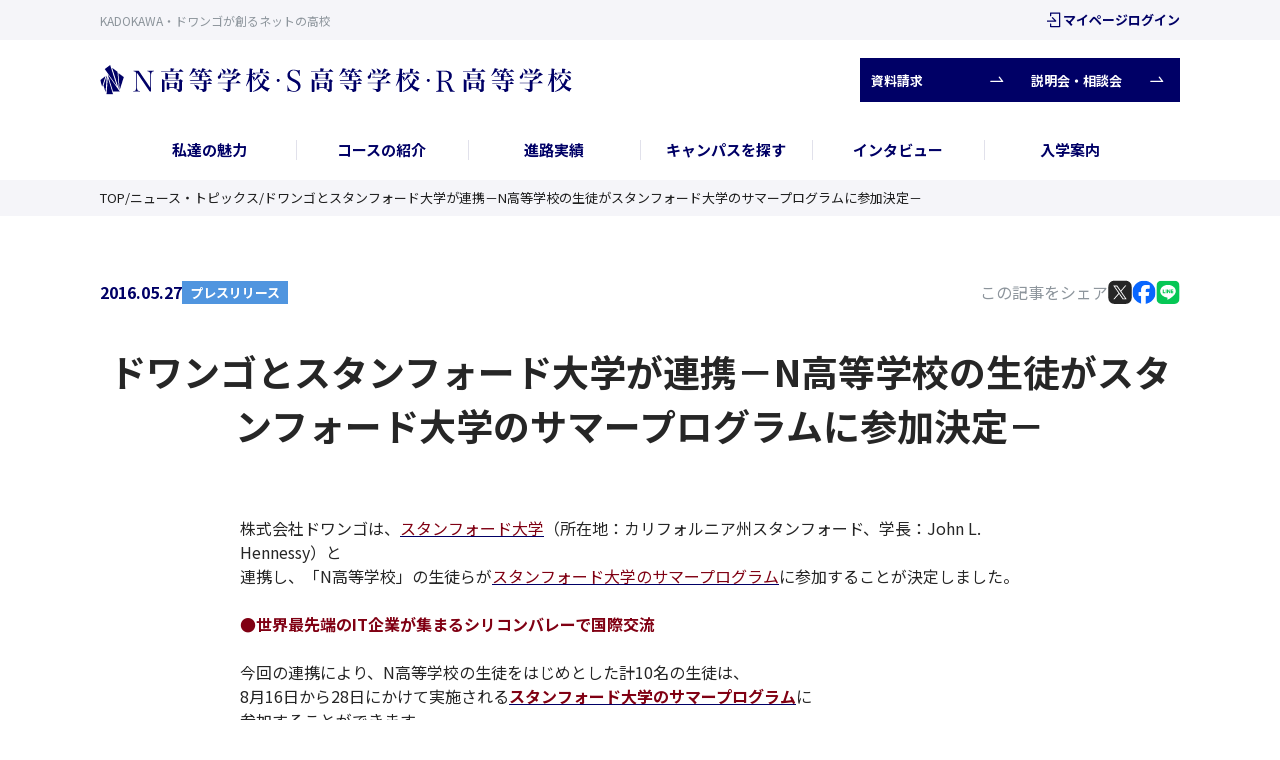

--- FILE ---
content_type: text/html; charset=utf-8
request_url: https://nnn.ed.jp/news/454/
body_size: 28336
content:
<!DOCTYPE html><html lang="ja"><head><meta charSet="utf-8"/><meta name="viewport" content="width=device-width, initial-scale=1"/><link rel="preload" href="/_next/static/media/47cbc4e2adbc5db9-s.p.woff2" as="font" crossorigin="" type="font/woff2"/><link rel="preload" href="/_next/static/media/904be59b21bd51cb-s.p.woff2" as="font" crossorigin="" type="font/woff2"/><link rel="stylesheet" href="/_next/static/css/2e6c29d172b9e4eb.css" data-precedence="next"/><link rel="stylesheet" href="/_next/static/css/10f8e52adc32b547.css" data-precedence="next"/><link rel="stylesheet" href="/_next/static/css/4fff25c2344f5d16.css" data-precedence="next"/><link rel="stylesheet" href="/_next/static/css/cb273eb70d22c804.css" data-precedence="next"/><link rel="stylesheet" href="/_next/static/css/b01f69069d055ae5.css" data-precedence="next"/><link rel="stylesheet" href="/_next/static/css/da47b9ec1c794b37.css" data-precedence="next"/><link rel="stylesheet" href="/_next/static/css/a575e0ac57f28e50.css" data-precedence="next"/><link rel="stylesheet" href="/_next/static/css/cd2cff456808a4cc.css" data-precedence="next"/><link rel="stylesheet" href="/_next/static/css/5243991bbfa822c9.css" data-precedence="next"/><link rel="stylesheet" href="/_next/static/css/043262b4cd38deaa.css" data-precedence="next"/><link rel="stylesheet" href="/_next/static/css/82846c99e5048b40.css" data-precedence="next"/><link rel="preload" as="script" fetchPriority="low" href="/_next/static/chunks/webpack-ee349bd43fb66932.js"/><script src="/_next/static/chunks/fd9d1056-f5b84f0a01648a69.js" async=""></script><script src="/_next/static/chunks/2117-95f8633b20423b89.js" async=""></script><script src="/_next/static/chunks/main-app-fb8d3a5e7c0ad8d2.js" async=""></script><script src="/_next/static/chunks/1229-1cf8fa8fc0fc7c99.js" async=""></script><script src="/_next/static/chunks/app/layout-18e274e15d1fc607.js" async=""></script><script src="/_next/static/chunks/2972-7be7b1ddf3b55e94.js" async=""></script><script src="/_next/static/chunks/5878-04d8b74bf872ead8.js" async=""></script><script src="/_next/static/chunks/6731-a1f4deca795ef91c.js" async=""></script><script src="/_next/static/chunks/app/error-b3421171e6fa3852.js" async=""></script><script src="/_next/static/chunks/4542-e0819658d6e2e557.js" async=""></script><script src="/_next/static/chunks/2255-533cdf9e820132c9.js" async=""></script><script src="/_next/static/chunks/1686-514bda1b631c08e3.js" async=""></script><script src="/_next/static/chunks/2577-2c30109e457432f8.js" async=""></script><script src="/_next/static/chunks/7864-c61eace2ed07779c.js" async=""></script><script src="/_next/static/chunks/app/(subpage)/(article)/news/%5BcontentId%5D/page-1f6c6251ce57ad5f.js" async=""></script><link rel="preload" href="https://www.googletagmanager.com/gtm.js?id=GTM-M737QD" as="script"/><title>ドワンゴとスタンフォード大学が連携－N高等学校の生徒がスタンフォード大学のサマープログラムに参加決定－ | N高等学校・S高等学校・R高等学校</title><meta name="description" content="学校法人角川ドワンゴ学園のニュース、プレスリリースなどを紹介します。"/><meta name="robots" content="index, follow"/><link rel="canonical" href="https://nnn.ed.jp/news/454/"/><meta property="og:title" content="ドワンゴとスタンフォード大学が連携－N高等学校の生徒がスタンフォード大学のサマープログラムに参加決定－"/><meta property="og:description" content="学校法人角川ドワンゴ学園のニュース、プレスリリースなどを紹介します。"/><meta property="og:image" content="https://nnn.ed.jp/opengraph-image.png"/><meta property="og:type" content="article"/><meta name="twitter:card" content="summary_large_image"/><meta name="twitter:title" content="ドワンゴとスタンフォード大学が連携－N高等学校の生徒がスタンフォード大学のサマープログラムに参加決定－"/><meta name="twitter:description" content="学校法人角川ドワンゴ学園のニュース、プレスリリースなどを紹介します。"/><meta name="twitter:image" content="https://nnn.ed.jp/opengraph-image.png"/><link rel="icon" href="/favicon.ico" type="image/x-icon" sizes="16x16"/><meta name="next-size-adjust"/><script src="/_next/static/chunks/polyfills-42372ed130431b0a.js" noModule=""></script></head><body class="__className_6e7a57"><div class="Main_layout__fCl8s"><header class="Header_wrapper___VkaH"><div class="Header_head__W9nCM pcOnly"><div class="Header_headInner__sKP4N"><p>KADOKAWA・ドワンゴが創るネットの高校</p><a class="LinkText_link__BlNBv" href="/mypage_login/"><span class="LinkText_icon__rb88D LinkText_login__yQIL4"></span>マイページログイン</a></div></div><div class="Header_headerWrapper__Rg3mn"><div class="Header_header___wvPO"><div class="HeaderLogoWrapper_wrapper__oddkl"><a class="Header_logoLink__WaUR6" href="/"><img alt="学校法人角川ドワンゴ学園 N高等学校・S高等学校・R高等学校" loading="lazy" width="472" height="48" decoding="async" data-nimg="1" class="Header_logo__F2xuG" style="color:transparent" src="/images/logos/n_s_r_logo.svg"/></a></div><div class="Header_ctas__yMwsk"><a class="Buttons_button__h6Tax Buttons_small__hoGtb Buttons_withIcon__8MqqI" href="/form/document-request/">資料請求<span class="Buttons_icon__x_7sN Buttons_withAnimation__OP9Vy Buttons_arrow__BOvFp"></span></a><a class="Buttons_button__h6Tax Buttons_small__hoGtb Buttons_withIcon__8MqqI" href="/form/">説明会・相談会<span class="Buttons_icon__x_7sN Buttons_withAnimation__OP9Vy Buttons_arrow__BOvFp"></span></a></div><button class="HamburgerMenu_wrapper__FXMB5" aria-expanded="false"><span class="HamburgerMenu_hamburgerLine__IEdj2"></span><span class="HamburgerMenu_hamburgerLine__IEdj2"></span><span class="HamburgerMenu_hamburgerLine__IEdj2"></span></button><div aria-hidden="true" class="HamburgerMenu_navigationWrapper__s03fQ"><nav aria-label="ヘッダー"><ul><li class="HamburgerMenu_mainItem__8xEZ6"><div style="--transition-duration:200ms" class="AccordionNavigation_wrapper___FVWy"><details><summary class="AccordionNavigation_summary__jhYAi"><span class="AccordionNavigation_title__ZTOOe"><div class="HamburgerMenu_mainLabel__rlVAG">私達の魅力</div><span class="AccordionGeneralIcon_icon__f7Q8f"></span></span></summary><div class="AccordionNavigation_content__p2GwZ"><div class="AccordionNavigation_contentInner__CN40H"><ul><li><a class="HamburgerMenu_subLabel__F0ILQ" href="/attractiveness/">私達の魅力</a></li><li class="HamburgerMenu_subItem__VPn_e"><a class="HamburgerMenu_subLabel__F0ILQ" href="/attractiveness/curriculum/">必修授業</a></li><li class="HamburgerMenu_subItem__VPn_e"><a class="HamburgerMenu_subLabel__F0ILQ" href="/attractiveness/extracurricular/">課外活動について</a></li><li class="HamburgerMenu_subItem__VPn_e"><a class="HamburgerMenu_subLabel__F0ILQ" href="/attractiveness/learning/">最先端ツールを活用した学校生活</a></li><li class="HamburgerMenu_subItem__VPn_e"><a class="HamburgerMenu_subLabel__F0ILQ" href="/attractiveness/schooling/">スクーリングについて</a></li><li class="HamburgerMenu_subItem__VPn_e"><a class="HamburgerMenu_subLabel__F0ILQ" href="/attractiveness/event/">年間イベント</a></li></ul></div></div></details></div></li><li class="HamburgerMenu_mainItem__8xEZ6"><div style="--transition-duration:200ms" class="AccordionNavigation_wrapper___FVWy"><details><summary class="AccordionNavigation_summary__jhYAi"><span class="AccordionNavigation_title__ZTOOe"><div class="HamburgerMenu_mainLabel__rlVAG">コースの紹介</div><span class="AccordionGeneralIcon_icon__f7Q8f"></span></span></summary><div class="AccordionNavigation_content__p2GwZ"><div class="AccordionNavigation_contentInner__CN40H"><ul><li><a class="HamburgerMenu_subLabel__F0ILQ" href="/course/">コースの紹介</a></li><li class="HamburgerMenu_subItem__VPn_e"><a class="HamburgerMenu_subLabel__F0ILQ" href="/course/coursechart/">コース診断</a></li><li class="HamburgerMenu_subItem__VPn_e"><a class="HamburgerMenu_subLabel__F0ILQ" href="/course/net/">ネットコース</a></li><li class="HamburgerMenu_subItem__VPn_e"><a class="HamburgerMenu_subLabel__F0ILQ" href="/course/commute/">週5・週3 コース</a></li><li class="HamburgerMenu_subItem__VPn_e"><a class="HamburgerMenu_subLabel__F0ILQ" href="/course/1_commute/">週1＋ コース</a></li><li class="HamburgerMenu_subItem__VPn_e"><a class="HamburgerMenu_subLabel__F0ILQ" href="/course/plusone/">＋ONE 授業</a></li><li class="HamburgerMenu_subItem__VPn_e"><a class="HamburgerMenu_subLabel__F0ILQ" href="/course/affiliated_school/">提携スクール</a></li></ul></div></div></details></div></li><li class="HamburgerMenu_mainItem__8xEZ6"><div style="--transition-duration:200ms" class="AccordionNavigation_wrapper___FVWy"><details><summary class="AccordionNavigation_summary__jhYAi"><span class="AccordionNavigation_title__ZTOOe"><div class="HamburgerMenu_mainLabel__rlVAG">進路実績</div><span class="AccordionGeneralIcon_icon__f7Q8f"></span></span></summary><div class="AccordionNavigation_content__p2GwZ"><div class="AccordionNavigation_contentInner__CN40H"><ul><li><a class="HamburgerMenu_subLabel__F0ILQ" href="/results/">進路実績</a></li><li class="HamburgerMenu_subItem__VPn_e"><a class="HamburgerMenu_subLabel__F0ILQ" href="/results/next_stage/">大学合格実績</a></li><li class="HamburgerMenu_subItem__VPn_e"><a class="HamburgerMenu_subLabel__F0ILQ" href="/results/job/">就職実績</a></li><li class="HamburgerMenu_subItem__VPn_e"><a class="HamburgerMenu_subLabel__F0ILQ" href="/results/careersupport/">進路サポート</a></li></ul></div></div></details></div></li><li class="HamburgerMenu_mainItem__8xEZ6"><a class="HamburgerMenu_mainLabel__rlVAG" href="/campus/">キャンパスを探す</a></li><li class="HamburgerMenu_mainItem__8xEZ6"><a class="HamburgerMenu_mainLabel__rlVAG" href="/interview/">インタビュー</a></li><li class="HamburgerMenu_mainItem__8xEZ6"><div style="--transition-duration:200ms" class="AccordionNavigation_wrapper___FVWy"><details><summary class="AccordionNavigation_summary__jhYAi"><span class="AccordionNavigation_title__ZTOOe"><div class="HamburgerMenu_mainLabel__rlVAG">入学案内</div><span class="AccordionGeneralIcon_icon__f7Q8f"></span></span></summary><div class="AccordionNavigation_content__p2GwZ"><div class="AccordionNavigation_contentInner__CN40H"><ul><li><a class="HamburgerMenu_subLabel__F0ILQ" href="/admission/">入学案内</a></li><li class="HamburgerMenu_subItem__VPn_e"><a class="HamburgerMenu_subLabel__F0ILQ" href="/admission/entrance_exam/">入学試験について</a></li><li class="HamburgerMenu_subItem__VPn_e"><a class="HamburgerMenu_subLabel__F0ILQ" href="/admission/support_fund/">「高等学校等就学支援金」および「支給見込額の先引き」について</a></li><li class="HamburgerMenu_subItem__VPn_e"><a class="HamburgerMenu_subLabel__F0ILQ" href="/admission/overseas/">海外からの入学について</a></li><li class="HamburgerMenu_subItem__VPn_e"><a class="HamburgerMenu_subLabel__F0ILQ" href="/admission/scholarship/">教育ローン・奨学金</a></li><li class="HamburgerMenu_subItem__VPn_e"><a class="HamburgerMenu_subLabel__F0ILQ" href="/admission/scholar/">特別奨学生</a></li></ul></div></div></details></div></li></ul></nav><div class="HamburgerMenu_course__9U9GN"><div class="ButtonCourse_wrapper__RxnHG"><a class="ButtonCourse_link__XIX__" href="/course/coursechart/"><span class="ButtonCourse_label__uJpW9">簡単な質問に答えて最適なコースを診断</span><p class="ButtonCourse_text__difLX">コース診断</p></a></div></div><div class="HamburgerMenu_buttonWrapper__7ui08"><a class="Buttons_button__h6Tax" href="/form/document-request/">資料請求</a><a class="Buttons_button__h6Tax" href="/form/">説明会・相談会</a><a class="Buttons_button__h6Tax Buttons_loginLink__sFyde" href="/mypage_login/"><span class="Buttons_loginText__xQhHL">生徒用ログイン</span></a></div></div></div></div><nav class="Header_nav___aWz1" aria-label="ヘッダー"><ul class="Header_navList__Nwvs6"><li class="Header_navItem__VOgxc"><a class="Header_navLink__bwxKM" href="/attractiveness/">私達の魅力</a></li><li class="Header_navItem__VOgxc"><a class="Header_navLink__bwxKM" href="/course/">コースの紹介</a></li><li class="Header_navItem__VOgxc"><a class="Header_navLink__bwxKM" href="/results/">進路実績</a></li><li class="Header_navItem__VOgxc"><a class="Header_navLink__bwxKM" href="/campus/">キャンパスを探す</a></li><li class="Header_navItem__VOgxc"><a class="Header_navLink__bwxKM" href="/interview/">インタビュー</a></li><li class="Header_navItem__VOgxc"><a class="Header_navLink__bwxKM" href="/admission/">入学案内</a></li></ul></nav></header><main class="Main_main__cLXvk Main_noBg__O6wsl"><nav class="Breadcrumbs_wrapper__o6ey8" aria-label="パンくず"><ol class="Breadcrumbs_breadcrumb__yYhlA" itemScope="" itemType="https://schema.org/BreadcrumbList"><li class="Breadcrumbs_item__tgPgz" itemScope="" itemProp="itemListElement" itemType="https://schema.org/ListItem"><a class="Breadcrumbs_link__XEIGW" itemProp="item" href="/"><span itemProp="name">TOP</span></a><meta itemProp="position" content="1"/></li><li class="Breadcrumbs_item__tgPgz" itemScope="" itemProp="itemListElement" itemType="https://schema.org/ListItem"><span aria-hidden="true"> / </span><a class="Breadcrumbs_link__XEIGW" itemProp="item" aria-current="false" href="/news/"><span itemProp="name">ニュース・トピックス</span></a><meta itemProp="position" content="2"/></li><li class="Breadcrumbs_item__tgPgz" itemScope="" itemProp="itemListElement" itemType="https://schema.org/ListItem"><span aria-hidden="true"> / </span><a class="Breadcrumbs_link__XEIGW" itemProp="item" aria-current="location" href="/news/454/"><span itemProp="name">ドワンゴとスタンフォード大学が連携－N高等学校の生徒がスタンフォード大学のサマープログラムに参加決定－</span></a><meta itemProp="position" content="3"/></li></ol></nav><header class="Head_wrapper__zp5KV"><div class="Head_inner__WW6vU"><div class="Head_dateWrapper__VEmYw"><time dateTime="2016-05-27T13:45:23.000Z" class="Head_date__lKyDF">2016.05.27</time><div class="Head_category__7mi0f"><span class="Label_label__5wxNj" style="--background-color:var(--color-blue1b)">プレスリリース</span></div></div><div class="Head_sns__f_rf4"><div class="SocialShare_wrapper__8UnDY"><p class="SocialShare_head__Eop_g">この記事をシェア</p><a href="https://twitter.com/intent/tweet?text=%E3%83%89%E3%83%AF%E3%83%B3%E3%82%B4%E3%81%A8%E3%82%B9%E3%82%BF%E3%83%B3%E3%83%95%E3%82%A9%E3%83%BC%E3%83%89%E5%A4%A7%E5%AD%A6%E3%81%8C%E9%80%A3%E6%90%BA%EF%BC%8DN%E9%AB%98%E7%AD%89%E5%AD%A6%E6%A0%A1%E3%81%AE%E7%94%9F%E5%BE%92%E3%81%8C%E3%82%B9%E3%82%BF%E3%83%B3%E3%83%95%E3%82%A9%E3%83%BC%E3%83%89%E5%A4%A7%E5%AD%A6%E3%81%AE%E3%82%B5%E3%83%9E%E3%83%BC%E3%83%97%E3%83%AD%E3%82%B0%E3%83%A9%E3%83%A0%E3%81%AB%E5%8F%82%E5%8A%A0%E6%B1%BA%E5%AE%9A%EF%BC%8D&amp;url=https%3A%2F%2Fnnn.ed.jp%2Fnews%2F454%2F" target="_blank" rel="noopener noreferrer" class="SocialShare_icon__udJ2T" aria-label="Xでシェアする"><img alt="X" loading="lazy" width="24" height="24" decoding="async" data-nimg="1" style="color:transparent" src="/images/icons/sns/icon-x.svg"/></a><a href="https://www.facebook.com/sharer/sharer.php?u=https%3A%2F%2Fnnn.ed.jp%2Fnews%2F454%2F" target="_blank" rel="noopener noreferrer" class="SocialShare_icon__udJ2T" aria-label="Facebookでシェアする"><img alt="Facebook" loading="lazy" width="24" height="24" decoding="async" data-nimg="1" style="color:transparent" src="/images/icons/sns/icon-facebook.svg"/></a><a href="https://social-plugins.line.me/lineit/share?url=https%3A%2F%2Fnnn.ed.jp%2Fnews%2F454%2F" target="_blank" rel="noopener noreferrer" class="SocialShare_icon__udJ2T" aria-label="LINEでシェアする"><img alt="LINE" loading="lazy" width="24" height="24" decoding="async" data-nimg="1" style="color:transparent" src="/images/icons/sns/icon-line.svg"/></a></div></div><h1 class="Head_heading__lHNvm">ドワンゴとスタンフォード大学が連携－N高等学校の生徒がスタンフォード大学のサマープログラムに参加決定－</h1></div></header><section class="Container_container__bku9h"><article><section class="Contents_section__j0Btc"><div><p>株式会社ドワンゴは、<a href='https://www.stanford.edu/' target='_blank' rel='noreferrer'><span style='color: #800013;'>スタンフォード大学</span></a>（所在地：カリフォルニア州スタンフォード、学長：John L. Hennessy）と<br />
連携し、「N高等学校」の生徒らが<a href='http://nnn.ed.jp/attractive/stanford/stanford.html' target='_blank' rel='noreferrer'><span style='color: #800013;'>スタンフォード大学のサマープログラム</span></a>に参加することが決定しました。</p>
<p>&nbsp;</p>
<p><span style='color: #800013;'><strong>●世界最先端のIT企業が集まるシリコンバレーで国際交流</strong></span></p>
<p>&nbsp;</p>
<p>今回の連携により、N高等学校の生徒をはじめとした計10名の生徒は、<br />
 8月16日から28日にかけて実施される<strong><a href='http://nnn.ed.jp/attractive/stanford/stanford.html' target='_blank' rel='noreferrer'><span style='color: #800013;'>スタンフォード大学のサマープログラム</span></a></strong>に<br />
参加することができます。</p>
<p>&nbsp;</p>
<p>参加者は、「リーダーシップ論」「クリエイティブライティング」などさまざまな分野の学術プログラムを学べるほか、<br />
 IT企業が集まるシリコンバレー見学や現地の学生たちとの交流をすることができます。</p>
<p>&nbsp;</p>
<p>今回の連携を通じて、今後も日本の熱意ある学生に世界最先端のIT企業を知る機会や、<br />
 世界中から集まる学生との国際交流の場を提供したいと考えています。</p>
<p>&nbsp;</p>
<p><span style='color: #800013;'><strong>●スタンフォード大学サマープログラム概要</strong></span><br />
 <strong>【日程】 2016年8月16日～28日</strong><br />
 <strong> 【参加費用】 4,300ドル</strong><br />
 <strong> 【対象者】 N高等学校の生徒ほか　計10名</strong><br />
 <strong> 【対象年齢】 14歳～17歳</strong><br />
 <strong> 【選考基準】 学力、学習意欲、英語力を総合的に勘案し、参加者を選考。</strong><br />
 <strong> 【プログラム内容】 学術プログラム、文化交流、アメリカの大学体験、</strong></p>
<p>&nbsp;</p>
<p>シリコンバレー体験など、20年以上の歴史をもつスタンフォード<br />
 大学の高校生向け教育プログラムを受講可能。<br />
 <strong> <span style='color: #ff0000;'>※奨学金制度あり</span></strong></p>
<p>&nbsp;</p>
<p>スタンフォード大学寮の宿泊費・食事代・空港から大学までの送迎、見学旅行の交通費、プログラム教材代含む。<br />
 ※応募方法の詳細ページ <a href='http://nnn.ed.jp/attractive/stanford/stanford.html' target='_blank' rel='noreferrer'><span style='color: #800000;'>&gt;&gt;http://nnn.ed.jp/attractive/stanford/stanford.html</span><br />
 </a></p>
<p>&nbsp;</p>
<p>ご不明な点、ご質問などがございましたら<br />
 下記までお問い合わせください。<br />
 <span style='color: #800000;'>E-mail：stanford@nnn.ed.jp</span></p>
<p>&nbsp;</p></div></section><div class="Article_sns__vNjMP"><div class="SocialShare_wrapper__8UnDY"><p class="SocialShare_head__Eop_g">この記事をシェア</p><a href="https://twitter.com/intent/tweet?text=%E3%83%89%E3%83%AF%E3%83%B3%E3%82%B4%E3%81%A8%E3%82%B9%E3%82%BF%E3%83%B3%E3%83%95%E3%82%A9%E3%83%BC%E3%83%89%E5%A4%A7%E5%AD%A6%E3%81%8C%E9%80%A3%E6%90%BA%EF%BC%8DN%E9%AB%98%E7%AD%89%E5%AD%A6%E6%A0%A1%E3%81%AE%E7%94%9F%E5%BE%92%E3%81%8C%E3%82%B9%E3%82%BF%E3%83%B3%E3%83%95%E3%82%A9%E3%83%BC%E3%83%89%E5%A4%A7%E5%AD%A6%E3%81%AE%E3%82%B5%E3%83%9E%E3%83%BC%E3%83%97%E3%83%AD%E3%82%B0%E3%83%A9%E3%83%A0%E3%81%AB%E5%8F%82%E5%8A%A0%E6%B1%BA%E5%AE%9A%EF%BC%8D&amp;url=https%3A%2F%2Fnnn.ed.jp%2Fnews%2F454%2F" target="_blank" rel="noopener noreferrer" class="SocialShare_icon__udJ2T" aria-label="Xでシェアする"><img alt="X" loading="lazy" width="24" height="24" decoding="async" data-nimg="1" style="color:transparent" src="/images/icons/sns/icon-x.svg"/></a><a href="https://www.facebook.com/sharer/sharer.php?u=https%3A%2F%2Fnnn.ed.jp%2Fnews%2F454%2F" target="_blank" rel="noopener noreferrer" class="SocialShare_icon__udJ2T" aria-label="Facebookでシェアする"><img alt="Facebook" loading="lazy" width="24" height="24" decoding="async" data-nimg="1" style="color:transparent" src="/images/icons/sns/icon-facebook.svg"/></a><a href="https://social-plugins.line.me/lineit/share?url=https%3A%2F%2Fnnn.ed.jp%2Fnews%2F454%2F" target="_blank" rel="noopener noreferrer" class="SocialShare_icon__udJ2T" aria-label="LINEでシェアする"><img alt="LINE" loading="lazy" width="24" height="24" decoding="async" data-nimg="1" style="color:transparent" src="/images/icons/sns/icon-line.svg"/></a></div></div></article></section><div class="LatestContents_container__LywQ0"><div class="LatestContents_inner__0Z1ae"><div class="LatestContents_titleWrapper__uTo0Z"><div class="H4Normal_wrapper__AWzDs"><h4 class="H4Normal_heading__enoid">その他の記事</h4></div></div><div class="LatestContents_wrapper__C9GcG"><div class="LatestContents_slidesWrapper__mnq_V"><div class="LatestContents_buttonWrapper__oDMBk LatestContents_buttonWrapper--prev__Bwa9x"><button type="button" class="LatestContents_prevButton__bMNIl"><span class="visually-hidden">前へ</span></button></div><div class="swiper LatestContents_slides__ujPdn"><ul class="swiper-wrapper"><li class="swiper-slide LatestContents_slide__6nxU6"><a class="CardBlog_wrapper__q346b" href="/news/mkr2zx-f5g-q/"><div class="CardBlog_thumbnail__Xv7tV"><img alt="【長野】高校生が小布施町でふるさと納税の&lt;br&gt; 生産者と寄付者を繋ぐ「サンクスレター」を制作。&lt;br&gt; 返礼品に込められた生産者の想いや地域の魅力を取材し&lt;br&gt; 自分の言葉で形にする宿泊型体験学習を実施。のサムネイル" loading="lazy" width="338" height="191" decoding="async" data-nimg="1" style="color:transparent" srcSet="/_next/image/?url=https%3A%2F%2Fimages.microcms-assets.io%2Fassets%2F70ff8b7d885148cfbdf46fef66f097bb%2Fa62e06f9108041609c6e37b04be7bfec%2F20260114_p1.png&amp;w=384&amp;q=75 1x, /_next/image/?url=https%3A%2F%2Fimages.microcms-assets.io%2Fassets%2F70ff8b7d885148cfbdf46fef66f097bb%2Fa62e06f9108041609c6e37b04be7bfec%2F20260114_p1.png&amp;w=750&amp;q=75 2x" src="/_next/image/?url=https%3A%2F%2Fimages.microcms-assets.io%2Fassets%2F70ff8b7d885148cfbdf46fef66f097bb%2Fa62e06f9108041609c6e37b04be7bfec%2F20260114_p1.png&amp;w=750&amp;q=75"/></div><div class="CardBlog_body__w_Qfy"><div class="CardBlog_header__jznZ2"><div class="CardBlog_labels__hZ8Xk"><span class="Label_label__5wxNj" style="--background-color:var(--color-blue1b)">ニュース</span></div><time class="CardBlog_time__FQpv0" dateTime="2026-01-16T02:00:05.205Z">2026.01.16</time></div><h3 class="CardBlog_title__zppfh">【長野】高校生が小布施町でふるさと納税の<br> 生産者と寄付者を繋ぐ「サンクスレター」を制作。<br> 返礼品に込められた生産者の想いや地域の魅力を取材し<br> 自分の言葉で形にする宿泊型体験学習を実施。</h3></div></a></li><li class="swiper-slide LatestContents_slide__6nxU6"><a class="CardBlog_wrapper__q346b" href="/news/e1bb8f6ykgub/"><div class="CardBlog_thumbnail__Xv7tV"><img alt="12/26放送　TBS「THE TIME,」に高崎キャンパスの生徒が出演のサムネイル" loading="lazy" width="338" height="191" decoding="async" data-nimg="1" style="color:transparent" srcSet="/_next/image/?url=%2Fimages%2Fcommon%2Fno-image.jpg&amp;w=384&amp;q=75 1x, /_next/image/?url=%2Fimages%2Fcommon%2Fno-image.jpg&amp;w=750&amp;q=75 2x" src="/_next/image/?url=%2Fimages%2Fcommon%2Fno-image.jpg&amp;w=750&amp;q=75"/></div><div class="CardBlog_body__w_Qfy"><div class="CardBlog_header__jznZ2"><div class="CardBlog_labels__hZ8Xk"><span class="Label_label__5wxNj" style="--background-color:var(--color-blue1b)">メディア掲載</span></div><time class="CardBlog_time__FQpv0" dateTime="2026-01-15T01:57:35.045Z">2026.01.15</time></div><h3 class="CardBlog_title__zppfh">12/26放送　TBS「THE TIME,」に高崎キャンパスの生徒が出演</h3></div></a></li><li class="swiper-slide LatestContents_slide__6nxU6"><a class="CardBlog_wrapper__q346b" href="/news/0m9bf2jkmt/"><div class="CardBlog_thumbnail__Xv7tV"><img alt="スーパーサイエンスシティ構想を進める「つくば市」の市長と&lt;br&gt;N高グループ政治部の中高生が、地方自治とDXについて議論のサムネイル" loading="lazy" width="338" height="191" decoding="async" data-nimg="1" style="color:transparent" srcSet="/_next/image/?url=https%3A%2F%2Fimages.microcms-assets.io%2Fassets%2F70ff8b7d885148cfbdf46fef66f097bb%2F6c1aefda148f415f937105568a602e93%2F20260113_newsimage_top.jpg&amp;w=384&amp;q=75 1x, /_next/image/?url=https%3A%2F%2Fimages.microcms-assets.io%2Fassets%2F70ff8b7d885148cfbdf46fef66f097bb%2F6c1aefda148f415f937105568a602e93%2F20260113_newsimage_top.jpg&amp;w=750&amp;q=75 2x" src="/_next/image/?url=https%3A%2F%2Fimages.microcms-assets.io%2Fassets%2F70ff8b7d885148cfbdf46fef66f097bb%2F6c1aefda148f415f937105568a602e93%2F20260113_newsimage_top.jpg&amp;w=750&amp;q=75"/></div><div class="CardBlog_body__w_Qfy"><div class="CardBlog_header__jznZ2"><div class="CardBlog_labels__hZ8Xk"><span class="Label_label__5wxNj" style="--background-color:var(--color-blue1b)">プレスリリース</span></div><time class="CardBlog_time__FQpv0" dateTime="2026-01-13T01:00:05.580Z">2026.01.13</time></div><h3 class="CardBlog_title__zppfh">スーパーサイエンスシティ構想を進める「つくば市」の市長と<br>N高グループ政治部の中高生が、地方自治とDXについて議論</h3></div></a></li><li class="swiper-slide LatestContents_slide__6nxU6"><a class="CardBlog_wrapper__q346b" href="/news/4are4rqr33kp/"><div class="CardBlog_thumbnail__Xv7tV"><img alt="沖縄県うるま市の中学生が地元出身の起業家・福原海里氏から“起業のリアル”を学ぶのサムネイル" loading="lazy" width="338" height="191" decoding="async" data-nimg="1" style="color:transparent" srcSet="/_next/image/?url=https%3A%2F%2Fimages.microcms-assets.io%2Fassets%2F70ff8b7d885148cfbdf46fef66f097bb%2F5ab5ae769d6f497dbee6b80b74822d42%2F%25E3%2581%2586%25E3%2582%258B%25E3%2581%25BE%25E6%258E%25A2%25E7%25A9%25B6%25E3%2583%2595%25E3%2582%259A%25E3%2583%25AD%25E3%2582%25B7%25E3%2582%2599%25E3%2582%25A7%25E3%2582%25AF%25E3%2583%2588_%25E3%2583%25AA%25E3%2583%25AA%25E3%2583%25BC%25E3%2582%25B9%25E7%2594%25A8_%25E3%2582%25A2%25E3%2582%25A4%25E3%2582%25AD%25E3%2583%25A3%25E3%2583%2583%25E3%2583%2581.jpg&amp;w=384&amp;q=75 1x, /_next/image/?url=https%3A%2F%2Fimages.microcms-assets.io%2Fassets%2F70ff8b7d885148cfbdf46fef66f097bb%2F5ab5ae769d6f497dbee6b80b74822d42%2F%25E3%2581%2586%25E3%2582%258B%25E3%2581%25BE%25E6%258E%25A2%25E7%25A9%25B6%25E3%2583%2595%25E3%2582%259A%25E3%2583%25AD%25E3%2582%25B7%25E3%2582%2599%25E3%2582%25A7%25E3%2582%25AF%25E3%2583%2588_%25E3%2583%25AA%25E3%2583%25AA%25E3%2583%25BC%25E3%2582%25B9%25E7%2594%25A8_%25E3%2582%25A2%25E3%2582%25A4%25E3%2582%25AD%25E3%2583%25A3%25E3%2583%2583%25E3%2583%2581.jpg&amp;w=750&amp;q=75 2x" src="/_next/image/?url=https%3A%2F%2Fimages.microcms-assets.io%2Fassets%2F70ff8b7d885148cfbdf46fef66f097bb%2F5ab5ae769d6f497dbee6b80b74822d42%2F%25E3%2581%2586%25E3%2582%258B%25E3%2581%25BE%25E6%258E%25A2%25E7%25A9%25B6%25E3%2583%2595%25E3%2582%259A%25E3%2583%25AD%25E3%2582%25B7%25E3%2582%2599%25E3%2582%25A7%25E3%2582%25AF%25E3%2583%2588_%25E3%2583%25AA%25E3%2583%25AA%25E3%2583%25BC%25E3%2582%25B9%25E7%2594%25A8_%25E3%2582%25A2%25E3%2582%25A4%25E3%2582%25AD%25E3%2583%25A3%25E3%2583%2583%25E3%2583%2581.jpg&amp;w=750&amp;q=75"/></div><div class="CardBlog_body__w_Qfy"><div class="CardBlog_header__jznZ2"><div class="CardBlog_labels__hZ8Xk"><span class="Label_label__5wxNj" style="--background-color:var(--color-blue1b)">プレスリリース</span></div><time class="CardBlog_time__FQpv0" dateTime="2026-01-09T01:00:05.996Z">2026.01.09</time></div><h3 class="CardBlog_title__zppfh">沖縄県うるま市の中学生が地元出身の起業家・福原海里氏から“起業のリアル”を学ぶ</h3></div></a></li></ul></div><div class="LatestContents_buttonWrapper__oDMBk"><button type="button" class="LatestContents_nextButton__r_AJj"><span class="visually-hidden">次へ</span></button></div></div></div><div class="LatestContents_backButton__zcu0R"><a class="Buttons_button__h6Tax Buttons_secondary__d_fDR" href="/news/">一覧にもどる</a></div></div></div></main><footer class="Footer_wrapper__jdn4v"><div class="AreaContact_wrapper__W0Etv"><div class="AreaContact_inner__6Of0V"><h2 class="AreaContact_headline__z9bPN __className_50e27d">CONTACT</h2><p class="AreaContact_description__z_C4J">N高グループについて<br/>詳しく知りたい方はこちら</p><p class="AreaContact_label__mN6oO">一人ひとりに合ったプランを相談できます</p><div class="AreaContact_block__2HAcX"><div class="AreaContact_blockInner__DdC7q"><h3 class="AreaContact_blockHeadline__uBX48">オープンキャンパス・個別相談会</h3><div class="AreaContact_blockRow__f1yco"><div class="LinkButtonImage_wrapper__Yix8J"><a class="LinkButtonImage_link__MbTp8" href="/form/campus/"><div class="LinkButtonImage_imageWrapper__O_Yxx"><img alt="" loading="lazy" width="678" height="240" decoding="async" data-nimg="1" class="LinkButtonImage_image__N7RFD" style="color:transparent" srcSet="/_next/image/?url=%2Fimages%2Fcontact-area-button-campus.jpg&amp;w=750&amp;q=75 1x, /_next/image/?url=%2Fimages%2Fcontact-area-button-campus.jpg&amp;w=1920&amp;q=75 2x" src="/_next/image/?url=%2Fimages%2Fcontact-area-button-campus.jpg&amp;w=1920&amp;q=75"/></div><div class="LinkButtonImage_body__RFZBu"><p class="LinkButtonImage_text__sEXam">キャンパス・会場で参加する</p></div></a></div><div class="LinkButtonImage_wrapper__Yix8J"><a class="LinkButtonImage_link__MbTp8" href="/form/online/"><div class="LinkButtonImage_imageWrapper__O_Yxx"><img alt="" loading="lazy" width="678" height="240" decoding="async" data-nimg="1" class="LinkButtonImage_image__N7RFD" style="color:transparent" srcSet="/_next/image/?url=%2Fimages%2Fcontact-area-button-online.jpg&amp;w=750&amp;q=75 1x, /_next/image/?url=%2Fimages%2Fcontact-area-button-online.jpg&amp;w=1920&amp;q=75 2x" src="/_next/image/?url=%2Fimages%2Fcontact-area-button-online.jpg&amp;w=1920&amp;q=75"/></div><div class="LinkButtonImage_body__RFZBu"><p class="LinkButtonImage_text__sEXam">オンラインで参加</p></div></a></div></div><p class="AreaContact_blockText__vL832">N高グループのオープンキャンパス・個別相談会は、キャンパスや会場で開催されるものと、オンラインで開催されるものがあります。<br/>N高グループについて詳しく知りたい方はもちろん、キャンパスの雰囲気を味わいたい、在校生やスタッフから直接話を聞きたい、といった方も気軽に参加いただけます。</p></div></div><div class="AreaContact_block__2HAcX AreaContact_small__rqYRt"><div class="AreaContact_blockInner__DdC7q AreaContact_centered___GjJs"><h3 class="AreaContact_blockHeadline__uBX48">資料請求（無料）</h3><div class="CtaButtonArea_buttonArea__EpUFj" data-variant="pamphlet"><div class="CtaButtonArea_buttonImageWrapper__aDGF0"><img alt="" loading="lazy" width="166" height="109" decoding="async" data-nimg="1" class="CtaButtonArea_buttonImage__6DdiF" style="color:transparent" srcSet="/_next/image/?url=%2Fimages%2Fcommon%2FCTA%2Fcta_pamphlet.png&amp;w=256&amp;q=75 1x, /_next/image/?url=%2Fimages%2Fcommon%2FCTA%2Fcta_pamphlet.png&amp;w=384&amp;q=75 2x" src="/_next/image/?url=%2Fimages%2Fcommon%2FCTA%2Fcta_pamphlet.png&amp;w=384&amp;q=75"/></div><a class="Buttons_button__h6Tax Buttons_small__hoGtb Buttons_withIcon__8MqqI CtaButtonArea_customButton__n8_dg" href="/form/document-request/">かんたん資料請求<span class="Buttons_icon__x_7sN Buttons_withAnimation__OP9Vy Buttons_arrow__BOvFp"></span></a></div></div></div></div></div><div class="AreaRelatedSchool_wrapper__AqTYG"><div class="AreaRelatedSchool_inner__9gUtS"><div class="Item_wrapper__Ix5xT Item_full__ci8F_ Item_left__SntoB" style="--spacing-pc:var(--spacing-32);--spacing-sp:var(--spacing-24)"><div class="H4Normal_wrapper__AWzDs"><h4 class="H4Normal_heading__enoid">関連スクール</h4></div></div><ul class="AreaRelatedSchool_cardList__aHJe9"><li class="AreaRelatedSchool_card__PfNRC"><a href="https://n-jr.jp/" class="AreaRelatedSchool_linkWrapper__F61F5" target="_blank"><div class="AreaRelatedSchool_imageWrapper__3JLHx"><img alt="" loading="lazy" width="350" height="130" decoding="async" data-nimg="1" class="AreaRelatedSchool_image__wP5xY" style="color:transparent" srcSet="/_next/image/?url=%2Fimages%2Fimg_njr.jpg&amp;w=384&amp;q=75 1x, /_next/image/?url=%2Fimages%2Fimg_njr.jpg&amp;w=750&amp;q=75 2x" src="/_next/image/?url=%2Fimages%2Fimg_njr.jpg&amp;w=750&amp;q=75"/></div><div class="AreaRelatedSchool_body__3cYTh"><img alt="" loading="lazy" width="140" height="37" decoding="async" data-nimg="1" class="AreaRelatedSchool_logo__L3rIW" style="color:transparent" src="/images/logos/logo_njr.svg"/></div></a></li><li class="AreaRelatedSchool_card__PfNRC"><a href="https://zen.ac.jp/" class="AreaRelatedSchool_linkWrapper__F61F5" target="_blank"><div class="AreaRelatedSchool_imageWrapper__3JLHx"><img alt="" loading="lazy" width="350" height="130" decoding="async" data-nimg="1" class="AreaRelatedSchool_image__wP5xY" style="color:transparent" srcSet="/_next/image/?url=%2Fimages%2Fimg_zen.jpg&amp;w=384&amp;q=75 1x, /_next/image/?url=%2Fimages%2Fimg_zen.jpg&amp;w=750&amp;q=75 2x" src="/_next/image/?url=%2Fimages%2Fimg_zen.jpg&amp;w=750&amp;q=75"/></div><div class="AreaRelatedSchool_body__3cYTh"><img alt="" loading="lazy" width="186" height="58" decoding="async" data-nimg="1" class="AreaRelatedSchool_logo__L3rIW" style="color:transparent" src="/images/logos/logo_zen.svg"/></div></a></li><li class="AreaRelatedSchool_card__PfNRC"><a href="https://n-codelabo.jp/" class="AreaRelatedSchool_linkWrapper__F61F5" target="_blank"><div class="AreaRelatedSchool_imageWrapper__3JLHx"><img alt="" loading="lazy" width="350" height="130" decoding="async" data-nimg="1" class="AreaRelatedSchool_image__wP5xY" style="color:transparent" srcSet="/_next/image/?url=%2Fimages%2Fimg_ncodelabo.jpg&amp;w=384&amp;q=75 1x, /_next/image/?url=%2Fimages%2Fimg_ncodelabo.jpg&amp;w=750&amp;q=75 2x" src="/_next/image/?url=%2Fimages%2Fimg_ncodelabo.jpg&amp;w=750&amp;q=75"/></div><div class="AreaRelatedSchool_body__3cYTh"><img alt="" loading="lazy" width="190" height="24" decoding="async" data-nimg="1" class="AreaRelatedSchool_logo__L3rIW" style="color:transparent" src="/images/logos/logo_ncodelabo.svg"/></div></a></li><li class="AreaRelatedSchool_card__PfNRC"><a href="https://www.vantan-hs.com/" class="AreaRelatedSchool_linkWrapper__F61F5" target="_blank"><div class="AreaRelatedSchool_imageWrapper__3JLHx"><img alt="" loading="lazy" width="350" height="130" decoding="async" data-nimg="1" class="AreaRelatedSchool_image__wP5xY" style="color:transparent" srcSet="/_next/image/?url=%2Fimages%2Fimg_vantan.jpg&amp;w=384&amp;q=75 1x, /_next/image/?url=%2Fimages%2Fimg_vantan.jpg&amp;w=750&amp;q=75 2x" src="/_next/image/?url=%2Fimages%2Fimg_vantan.jpg&amp;w=750&amp;q=75"/></div><div class="AreaRelatedSchool_body__3cYTh"><img alt="" loading="lazy" width="190" height="24" decoding="async" data-nimg="1" class="AreaRelatedSchool_logo__L3rIW" style="color:transparent" src="/images/logos/logo_vantan.svg"/></div></a></li></ul></div></div><nav class="Breadcrumbs_wrapper__o6ey8 Breadcrumbs_footer__VgksS" aria-label="パンくず"><ol class="Breadcrumbs_breadcrumb__yYhlA" itemScope="" itemType="https://schema.org/BreadcrumbList"><li class="Breadcrumbs_item__tgPgz" itemScope="" itemProp="itemListElement" itemType="https://schema.org/ListItem"><a class="Breadcrumbs_link__XEIGW" itemProp="item" href="/"><span itemProp="name">TOP</span></a><meta itemProp="position" content="1"/></li><li class="Breadcrumbs_item__tgPgz" itemScope="" itemProp="itemListElement" itemType="https://schema.org/ListItem"><span aria-hidden="true"> / </span><a class="Breadcrumbs_link__XEIGW" itemProp="item" aria-current="false" href="/news/"><span itemProp="name">ニュース・トピックス</span></a><meta itemProp="position" content="2"/></li><li class="Breadcrumbs_item__tgPgz" itemScope="" itemProp="itemListElement" itemType="https://schema.org/ListItem"><span aria-hidden="true"> / </span><a class="Breadcrumbs_link__XEIGW" itemProp="item" aria-current="location" href="/news/454/"><span itemProp="name">ドワンゴとスタンフォード大学が連携－N高等学校の生徒がスタンフォード大学のサマープログラムに参加決定－</span></a><meta itemProp="position" content="3"/></li></ol></nav><div class="pcOnly"><nav class="FooterSitemapPc_wrapper__tFlyq" aria-label="フッターサイトマップ"><div class="FooterSitemapPc_columns__chqMb"><div class="FooterSitemapPc_column__9wotK"><div><a class="FooterSitemapPc_mainLabel__lZzdv" href="/overview/">N高グループの概要</a></div><div><a class="FooterSitemapPc_mainLabel__lZzdv" href="/attractiveness/">私達の魅力</a><ul><li><a class="FooterSitemapPc_subLabel__8LnqW" href="/attractiveness/curriculum/">必修授業</a></li><li><a class="FooterSitemapPc_subLabel__8LnqW" href="/attractiveness/extracurricular/">課外活動について</a></li><li><a class="FooterSitemapPc_subLabel__8LnqW" href="/attractiveness/learning/">最先端ツールを活用した学校生活</a></li><li><a class="FooterSitemapPc_subLabel__8LnqW" href="/attractiveness/schooling/">スクーリングについて</a></li><li><a class="FooterSitemapPc_subLabel__8LnqW" href="/attractiveness/event/">年間イベント</a></li></ul></div></div><div class="FooterSitemapPc_column__9wotK"><div><a class="FooterSitemapPc_mainLabel__lZzdv" href="/course/">コースの紹介</a><ul><li><a class="FooterSitemapPc_subLabel__8LnqW" href="/course/coursechart/">コース診断</a></li><li><a class="FooterSitemapPc_subLabel__8LnqW" href="/course/net/">ネットコース</a></li><li><a class="FooterSitemapPc_subLabel__8LnqW" href="/course/commute/">週5・週3 コース</a></li><li><a class="FooterSitemapPc_subLabel__8LnqW" href="/course/1_commute/">週1＋ コース</a></li><li><a class="FooterSitemapPc_subLabel__8LnqW" href="/course/plusone/">＋ONE 授業</a></li><li><a class="FooterSitemapPc_subLabel__8LnqW" href="/course/affiliated_school/">提携スクール</a></li></ul></div><div><a class="FooterSitemapPc_mainLabel__lZzdv" href="/results/">進路実績</a><ul><li><a class="FooterSitemapPc_subLabel__8LnqW" href="/results/next_stage/">大学合格実績</a></li><li><a class="FooterSitemapPc_subLabel__8LnqW" href="/results/job/">就職実績</a></li><li><a class="FooterSitemapPc_subLabel__8LnqW" href="/results/careersupport/">進路サポート</a></li></ul></div></div><div class="FooterSitemapPc_column__9wotK"><div><a class="FooterSitemapPc_mainLabel__lZzdv" href="/campus/">キャンパスを探す</a><ul><li><a class="FooterSitemapPc_subLabel__8LnqW" href="/campus/n_high_school/">沖縄伊計本校</a></li><li><a class="FooterSitemapPc_subLabel__8LnqW" href="/campus/s_high_school/">茨城つくば本校</a></li><li><a class="FooterSitemapPc_subLabel__8LnqW" href="/campus/r_high_school/">群馬桐生本校</a></li></ul></div><div><a class="FooterSitemapPc_mainLabel__lZzdv" href="/interview/">インタビュー</a></div><div><a class="FooterSitemapPc_mainLabel__lZzdv" href="/admission/">入学案内</a><ul><li><a class="FooterSitemapPc_subLabel__8LnqW" href="/admission/entrance_exam/">入学試験について</a></li><li><a class="FooterSitemapPc_subLabel__8LnqW" href="/admission/support_fund/">「高等学校等就学支援金」および「支給見込額の先引き」について</a></li><li><a class="FooterSitemapPc_subLabel__8LnqW" href="/admission/overseas/">海外からの入学について</a></li><li><a class="FooterSitemapPc_subLabel__8LnqW" href="/admission/scholar/">特別奨学生</a></li></ul></div></div><div class="FooterSitemapPc_column__9wotK"><div><a class="FooterSitemapPc_mainLabel__lZzdv" href="/news/">ニュース一覧</a></div><div><a class="FooterSitemapPc_mainLabel__lZzdv" href="/blog/">ブログ一覧</a></div><div><a class="FooterSitemapPc_mainLabel__lZzdv" href="/form/">説明会・相談会・オープンキャンパス</a><ul><li><a class="FooterSitemapPc_subLabel__8LnqW" href="/form/campus/">キャンパスや会場で参加する</a></li><li><a class="FooterSitemapPc_subLabel__8LnqW" href="/form/online/">オンラインで参加する</a></li></ul></div><div><a class="FooterSitemapPc_mainLabel__lZzdv" href="/form/document-request/">資料請求</a></div><div><a class="FooterSitemapPc_mainLabel__lZzdv" href="/qanda/">よくある質問</a></div><div><a class="FooterSitemapPc_mainLabel__lZzdv" href="https://f.msgs.jp/webapp/form/18843_twbb_2/index.do">お問い合わせ</a></div><div class="FooterSitemapPc_sns__PuAlk"><ul class="FooterSns_snsList__716c_"><li><a href="https://x.com/nhigh_info" target="_blank" rel="noopener noreferrer" class="FooterSns_link__TXIOd"><img alt="Xアイコン" loading="lazy" width="32" height="32" decoding="async" data-nimg="1" class="FooterSns_icon__qSFiU" style="color:transparent" src="/images/icons/sns/icon-x.svg"/></a></li><li><a href="https://www.facebook.com/nhighschool/" target="_blank" rel="noopener noreferrer" class="FooterSns_link__TXIOd"><img alt="Facebook" loading="lazy" width="32" height="32" decoding="async" data-nimg="1" class="FooterSns_icon__qSFiU" style="color:transparent" src="/images/icons/sns/icon-facebook.svg"/></a></li><li><a href="https://www.youtube.com/channel/UC2svCyhzrmkDHzE8yTyid-w" target="_blank" rel="noopener noreferrer" class="FooterSns_link__TXIOd"><img alt="YouTube" loading="lazy" width="32" height="32" decoding="async" data-nimg="1" class="FooterSns_icon__qSFiU" style="color:transparent" src="/images/icons/sns/icon-youtube.svg"/></a></li><li><a href="https://liff.line.me/1660904920-VnRoBYm1/e50bb3b7c803453096ba85209393f43c" target="_blank" rel="noopener noreferrer" class="FooterSns_link__TXIOd"><img alt="LINE" loading="lazy" width="32" height="32" decoding="async" data-nimg="1" class="FooterSns_icon__qSFiU" style="color:transparent" src="/images/icons/sns/icon-line.svg"/></a></li></ul></div></div></div></nav></div><div class="spOnly"><nav class="FooterSitemapSp_wrapper__25lQf"><ul><li class="FooterSitemapSp_mainItem__aN_9c"><a class="FooterSitemapSp_mainLabel__y2UM3" href="/overview/">N高グループの概要</a></li><li class="FooterSitemapSp_mainItem__aN_9c"><div style="--transition-duration:200ms" class="AccordionNavigation_wrapper___FVWy"><details><summary class="AccordionNavigation_summary__jhYAi"><span class="AccordionNavigation_title__ZTOOe"><div class="FooterSitemapSp_mainLabel__y2UM3">私達の魅力</div><span class="AccordionGeneralIcon_icon__f7Q8f"></span></span></summary><div class="AccordionNavigation_content__p2GwZ"><div class="AccordionNavigation_contentInner__CN40H"><ul><li><a class="FooterSitemapSp_subLabel__FkZx_" href="/attractiveness/">私達の魅力</a></li><li class="FooterSitemapSp_subItem__uCupS"><a class="FooterSitemapSp_subLabel__FkZx_" href="/attractiveness/curriculum/">必修授業</a></li><li class="FooterSitemapSp_subItem__uCupS"><a class="FooterSitemapSp_subLabel__FkZx_" href="/attractiveness/extracurricular/">課外活動について</a></li><li class="FooterSitemapSp_subItem__uCupS"><a class="FooterSitemapSp_subLabel__FkZx_" href="/attractiveness/learning/">最先端ツールを活用した学校生活</a></li><li class="FooterSitemapSp_subItem__uCupS"><a class="FooterSitemapSp_subLabel__FkZx_" href="/attractiveness/schooling/">スクーリングについて</a></li><li class="FooterSitemapSp_subItem__uCupS"><a class="FooterSitemapSp_subLabel__FkZx_" href="/attractiveness/event/">年間イベント</a></li></ul></div></div></details></div></li><li class="FooterSitemapSp_mainItem__aN_9c"><div style="--transition-duration:200ms" class="AccordionNavigation_wrapper___FVWy"><details><summary class="AccordionNavigation_summary__jhYAi"><span class="AccordionNavigation_title__ZTOOe"><div class="FooterSitemapSp_mainLabel__y2UM3">コースの紹介</div><span class="AccordionGeneralIcon_icon__f7Q8f"></span></span></summary><div class="AccordionNavigation_content__p2GwZ"><div class="AccordionNavigation_contentInner__CN40H"><ul><li><a class="FooterSitemapSp_subLabel__FkZx_" href="/course/">コースの紹介</a></li><li class="FooterSitemapSp_subItem__uCupS"><a class="FooterSitemapSp_subLabel__FkZx_" href="/course/coursechart/">コース診断</a></li><li class="FooterSitemapSp_subItem__uCupS"><a class="FooterSitemapSp_subLabel__FkZx_" href="/course/net/">ネットコース</a></li><li class="FooterSitemapSp_subItem__uCupS"><a class="FooterSitemapSp_subLabel__FkZx_" href="/course/commute/">週5・週3 コース</a></li><li class="FooterSitemapSp_subItem__uCupS"><a class="FooterSitemapSp_subLabel__FkZx_" href="/course/1_commute/">週1＋ コース</a></li><li class="FooterSitemapSp_subItem__uCupS"><a class="FooterSitemapSp_subLabel__FkZx_" href="/course/plusone/">＋ONE 授業</a></li><li class="FooterSitemapSp_subItem__uCupS"><a class="FooterSitemapSp_subLabel__FkZx_" href="/course/affiliated_school/">提携スクール</a></li></ul></div></div></details></div></li><li class="FooterSitemapSp_mainItem__aN_9c"><div style="--transition-duration:200ms" class="AccordionNavigation_wrapper___FVWy"><details><summary class="AccordionNavigation_summary__jhYAi"><span class="AccordionNavigation_title__ZTOOe"><div class="FooterSitemapSp_mainLabel__y2UM3">進路実績</div><span class="AccordionGeneralIcon_icon__f7Q8f"></span></span></summary><div class="AccordionNavigation_content__p2GwZ"><div class="AccordionNavigation_contentInner__CN40H"><ul><li><a class="FooterSitemapSp_subLabel__FkZx_" href="/results/">進路実績</a></li><li class="FooterSitemapSp_subItem__uCupS"><a class="FooterSitemapSp_subLabel__FkZx_" href="/results/next_stage/">大学合格実績</a></li><li class="FooterSitemapSp_subItem__uCupS"><a class="FooterSitemapSp_subLabel__FkZx_" href="/results/job/">就職実績</a></li><li class="FooterSitemapSp_subItem__uCupS"><a class="FooterSitemapSp_subLabel__FkZx_" href="/results/careersupport/">進路サポート</a></li></ul></div></div></details></div></li><li class="FooterSitemapSp_mainItem__aN_9c"><div style="--transition-duration:200ms" class="AccordionNavigation_wrapper___FVWy"><details><summary class="AccordionNavigation_summary__jhYAi"><span class="AccordionNavigation_title__ZTOOe"><div class="FooterSitemapSp_mainLabel__y2UM3">キャンパスを探す</div><span class="AccordionGeneralIcon_icon__f7Q8f"></span></span></summary><div class="AccordionNavigation_content__p2GwZ"><div class="AccordionNavigation_contentInner__CN40H"><ul><li><a class="FooterSitemapSp_subLabel__FkZx_" href="/campus/">キャンパスを探す</a></li><li class="FooterSitemapSp_subItem__uCupS"><a class="FooterSitemapSp_subLabel__FkZx_" href="/campus/n_high_school/">沖縄伊計本校</a></li><li class="FooterSitemapSp_subItem__uCupS"><a class="FooterSitemapSp_subLabel__FkZx_" href="/campus/s_high_school/">茨城つくば本校</a></li><li class="FooterSitemapSp_subItem__uCupS"><a class="FooterSitemapSp_subLabel__FkZx_" href="/campus/r_high_school/">群馬桐生本校</a></li></ul></div></div></details></div></li><li class="FooterSitemapSp_mainItem__aN_9c"><a class="FooterSitemapSp_mainLabel__y2UM3" href="/interview/">インタビュー</a></li><li class="FooterSitemapSp_mainItem__aN_9c"><div style="--transition-duration:200ms" class="AccordionNavigation_wrapper___FVWy"><details><summary class="AccordionNavigation_summary__jhYAi"><span class="AccordionNavigation_title__ZTOOe"><div class="FooterSitemapSp_mainLabel__y2UM3">入学案内</div><span class="AccordionGeneralIcon_icon__f7Q8f"></span></span></summary><div class="AccordionNavigation_content__p2GwZ"><div class="AccordionNavigation_contentInner__CN40H"><ul><li><a class="FooterSitemapSp_subLabel__FkZx_" href="/admission/">入学案内</a></li><li class="FooterSitemapSp_subItem__uCupS"><a class="FooterSitemapSp_subLabel__FkZx_" href="/admission/entrance_exam/">入学試験について</a></li><li class="FooterSitemapSp_subItem__uCupS"><a class="FooterSitemapSp_subLabel__FkZx_" href="/admission/support_fund/">「高等学校等就学支援金」および「支給見込額の先引き」について</a></li><li class="FooterSitemapSp_subItem__uCupS"><a class="FooterSitemapSp_subLabel__FkZx_" href="/admission/overseas/">海外からの入学について</a></li><li class="FooterSitemapSp_subItem__uCupS"><a class="FooterSitemapSp_subLabel__FkZx_" href="/admission/scholar/">特別奨学生</a></li></ul></div></div></details></div></li><li class="FooterSitemapSp_mainItem__aN_9c"><a class="FooterSitemapSp_mainLabel__y2UM3" href="/news/">ニュース一覧</a></li><li class="FooterSitemapSp_mainItem__aN_9c"><a class="FooterSitemapSp_mainLabel__y2UM3" href="/blog/">ブログ一覧</a></li><li class="FooterSitemapSp_mainItem__aN_9c"><div style="--transition-duration:200ms" class="AccordionNavigation_wrapper___FVWy"><details><summary class="AccordionNavigation_summary__jhYAi"><span class="AccordionNavigation_title__ZTOOe"><div class="FooterSitemapSp_mainLabel__y2UM3">説明会・相談会・オープンキャンパス</div><span class="AccordionGeneralIcon_icon__f7Q8f"></span></span></summary><div class="AccordionNavigation_content__p2GwZ"><div class="AccordionNavigation_contentInner__CN40H"><ul><li><a class="FooterSitemapSp_subLabel__FkZx_" href="/form/">説明会・相談会・オープンキャンパス</a></li><li class="FooterSitemapSp_subItem__uCupS"><a class="FooterSitemapSp_subLabel__FkZx_" href="/form/campus/">キャンパスや会場で参加する</a></li><li class="FooterSitemapSp_subItem__uCupS"><a class="FooterSitemapSp_subLabel__FkZx_" href="/form/online/">オンラインで参加する</a></li></ul></div></div></details></div></li><li class="FooterSitemapSp_mainItem__aN_9c"><a class="FooterSitemapSp_mainLabel__y2UM3" href="/form/document-request/">資料請求</a></li><li class="FooterSitemapSp_mainItem__aN_9c"><a class="FooterSitemapSp_mainLabel__y2UM3" href="/qanda/">よくある質問</a></li><li class="FooterSitemapSp_mainItem__aN_9c"><a class="FooterSitemapSp_mainLabel__y2UM3" href="https://f.msgs.jp/webapp/form/18843_twbb_2/index.do">お問い合わせ</a></li></ul><div class="FooterSitemapSp_sns__kfwbv"><ul class="FooterSns_snsList__716c_"><li><a href="https://x.com/nhigh_info" target="_blank" rel="noopener noreferrer" class="FooterSns_link__TXIOd"><img alt="Xアイコン" loading="lazy" width="32" height="32" decoding="async" data-nimg="1" class="FooterSns_icon__qSFiU" style="color:transparent" src="/images/icons/sns/icon-x.svg"/></a></li><li><a href="https://www.facebook.com/nhighschool/" target="_blank" rel="noopener noreferrer" class="FooterSns_link__TXIOd"><img alt="Facebook" loading="lazy" width="32" height="32" decoding="async" data-nimg="1" class="FooterSns_icon__qSFiU" style="color:transparent" src="/images/icons/sns/icon-facebook.svg"/></a></li><li><a href="https://www.youtube.com/channel/UC2svCyhzrmkDHzE8yTyid-w" target="_blank" rel="noopener noreferrer" class="FooterSns_link__TXIOd"><img alt="YouTube" loading="lazy" width="32" height="32" decoding="async" data-nimg="1" class="FooterSns_icon__qSFiU" style="color:transparent" src="/images/icons/sns/icon-youtube.svg"/></a></li><li><a href="https://liff.line.me/1660904920-VnRoBYm1/e50bb3b7c803453096ba85209393f43c" target="_blank" rel="noopener noreferrer" class="FooterSns_link__TXIOd"><img alt="LINE" loading="lazy" width="32" height="32" decoding="async" data-nimg="1" class="FooterSns_icon__qSFiU" style="color:transparent" src="/images/icons/sns/icon-line.svg"/></a></li></ul></div></nav></div><div class="Footer_additionals__zk6IZ"><div class="Footer_additionalsInner__141zz"><div class="Footer_logoWrapper__Xukig"><a href="/"><img alt="学校法人角川ドワンゴ学園 N高等学校・S高等学校" loading="lazy" width="367" height="48" decoding="async" data-nimg="1" class="Footer_logo__7Kab_" style="color:transparent" src="/images/logos/n_s_r_logo.svg"/></a></div><nav class="Footer_additionalLinks__pYWYu" aria-label="フッター"><ul class="Footer_additionalLinksList__JC0NL pcOnly"><li class="Footer_additionalLinksItem__rWcFh"><a class="Footer_additionalLinksLink__vHHa4" href="/mypage_login/"><span class="Footer_additionalLinksText__N1R5W">マイページログイン</span></a></li><li class="Footer_additionalLinksItem__rWcFh"><a class="Footer_additionalLinksLink__vHHa4" href="/graduate/"><span class="Footer_additionalLinksText__N1R5W">卒業生の方へ</span></a></li><li class="Footer_additionalLinksItem__rWcFh"><a class="Footer_additionalLinksLink__vHHa4" href="https://nnn.ed.jp/recruit/"><span class="Footer_additionalLinksText__N1R5W">採用サイト</span></a></li><li class="Footer_additionalLinksItem__rWcFh"><a class="Footer_additionalLinksLink__vHHa4" href="/media-info/"><span class="Footer_additionalLinksText__N1R5W">報道関係者の方へ</span></a></li><li class="Footer_additionalLinksItem__rWcFh"><a class="Footer_additionalLinksLink__vHHa4" href="/internship-company/"><span class="Footer_additionalLinksText__N1R5W">インターンシップ（企業様）</span></a></li><li class="Footer_additionalLinksItem__rWcFh"><a class="Footer_additionalLinksLink__vHHa4" href="/kikin/"><span class="Footer_additionalLinksText__N1R5W">ご寄付のお願い</span></a></li><li class="Footer_additionalLinksItem__rWcFh"><a class="Footer_additionalLinksLink__vHHa4" href="/privacy/"><span class="Footer_additionalLinksText__N1R5W">個人情報保護方針</span></a></li><li class="Footer_additionalLinksItem__rWcFh"><a class="Footer_additionalLinksLink__vHHa4" href="/cookie/"><span class="Footer_additionalLinksText__N1R5W">Cookie等の利用ポリシー</span></a></li><li class="Footer_additionalLinksItem__rWcFh"><a class="Footer_additionalLinksLink__vHHa4" href="/corporate/"><span class="Footer_additionalLinksText__N1R5W">学校法人概要</span></a></li><li class="Footer_additionalLinksItem__rWcFh"><a class="Footer_additionalLinksLink__vHHa4" href="/information/"><span class="Footer_additionalLinksText__N1R5W">情報公開</span></a></li><li class="Footer_additionalLinksItem__rWcFh"><a class="Footer_additionalLinksLink__vHHa4" href="/tradelaw/"><span class="Footer_additionalLinksText__N1R5W">特定商取引法に基づく表記</span></a></li><li class="Footer_additionalLinksItem__rWcFh"><a class="Footer_additionalLinksLink__vHHa4" href="/en/"><span class="Footer_additionalLinksText__N1R5W">For English</span></a></li></ul><ul class="Footer_additionalLinksList__JC0NL spOnly"><li class="Footer_additionalLinksItem__rWcFh"><a class="Footer_additionalLinksLink__vHHa4" href="/mypage_login/"><span class="Footer_additionalLinksText__N1R5W">マイページログイン</span></a></li><li class="Footer_additionalLinksItem__rWcFh"><a class="Footer_additionalLinksLink__vHHa4" href="/graduate/"><span class="Footer_additionalLinksText__N1R5W">卒業生の方へ</span></a></li><li class="Footer_additionalLinksItem__rWcFh"><a class="Footer_additionalLinksLink__vHHa4" href="https://nnn.ed.jp/recruit/"><span class="Footer_additionalLinksText__N1R5W">採用サイト</span></a></li><li class="Footer_additionalLinksItem__rWcFh"><a class="Footer_additionalLinksLink__vHHa4" href="/media-info/"><span class="Footer_additionalLinksText__N1R5W">報道関係者の方へ</span></a></li><li class="Footer_additionalLinksItem__rWcFh"><a class="Footer_additionalLinksLink__vHHa4" href="/internship-company/"><span class="Footer_additionalLinksText__N1R5W">インターンシップ（企業様）</span></a></li><li class="Footer_additionalLinksItem__rWcFh"><a class="Footer_additionalLinksLink__vHHa4" href="/kikin/"><span class="Footer_additionalLinksText__N1R5W">ご寄付のお願い</span></a></li><li class="Footer_additionalLinksItem__rWcFh"><a class="Footer_additionalLinksLink__vHHa4" href="/privacy/"><span class="Footer_additionalLinksText__N1R5W">個人情報保護方針</span></a></li></ul><ul class="Footer_additionalLinksList__JC0NL spOnly"><li class="Footer_additionalLinksItem__rWcFh"><a class="Footer_additionalLinksLink__vHHa4" href="/cookie/"><span class="Footer_additionalLinksText__N1R5W">Cookie等の利用ポリシー</span></a></li><li class="Footer_additionalLinksItem__rWcFh"><a class="Footer_additionalLinksLink__vHHa4" href="/corporate/"><span class="Footer_additionalLinksText__N1R5W">学校法人概要</span></a></li><li class="Footer_additionalLinksItem__rWcFh"><a class="Footer_additionalLinksLink__vHHa4" href="/information/"><span class="Footer_additionalLinksText__N1R5W">情報公開</span></a></li><li class="Footer_additionalLinksItem__rWcFh"><a class="Footer_additionalLinksLink__vHHa4" href="/tradelaw/"><span class="Footer_additionalLinksText__N1R5W">特定商取引法に基づく表記</span></a></li><li class="Footer_additionalLinksItem__rWcFh"><a class="Footer_additionalLinksLink__vHHa4" href="/en/"><span class="Footer_additionalLinksText__N1R5W">For English</span></a></li></ul></nav><p class="Footer_copyright__TIrIR">© KADOKAWA DWANGO Educational Institute</p></div></div></footer><div class="spOnly"><div class="FooterFixed_wrapper__QFk_P"><div class="FooterFixed_item__m9LKK"><a class="FooterFixed_link__Ea5eT" href="/campus/"><div class="FooterFixed_icon__x6KWE"><img alt="" loading="lazy" width="28" height="24" decoding="async" data-nimg="1" style="color:transparent" src="/images/icons/icon-search-campus.svg"/></div><p class="FooterFixed_text__dAeh7">キャンパスを探す</p></a></div><div class="FooterFixed_item__m9LKK"><a class="FooterFixed_link__Ea5eT" href="/form/document-request/"><div class="FooterFixed_icon__x6KWE"><img alt="" loading="lazy" width="28" height="24" decoding="async" data-nimg="1" style="color:transparent" src="/images/icons/icon-form.svg"/></div><p class="FooterFixed_text__dAeh7">資料請求</p></a></div><div class="FooterFixed_item__m9LKK"><a class="FooterFixed_link__Ea5eT" href="/form/"><div class="FooterFixed_icon__x6KWE"><img alt="" loading="lazy" width="28" height="24" decoding="async" data-nimg="1" style="color:transparent" src="/images/icons/icon-seminar.svg"/></div><p class="FooterFixed_text__dAeh7">説明会・相談会</p></a></div></div></div></div><script src="/_next/static/chunks/webpack-ee349bd43fb66932.js" async=""></script><script>(self.__next_f=self.__next_f||[]).push([0]);self.__next_f.push([2,null])</script><script>self.__next_f.push([1,"1:HL[\"/_next/static/media/47cbc4e2adbc5db9-s.p.woff2\",\"font\",{\"crossOrigin\":\"\",\"type\":\"font/woff2\"}]\n2:HL[\"/_next/static/media/904be59b21bd51cb-s.p.woff2\",\"font\",{\"crossOrigin\":\"\",\"type\":\"font/woff2\"}]\n3:HL[\"/_next/static/css/2e6c29d172b9e4eb.css\",\"style\"]\n4:HL[\"/_next/static/css/10f8e52adc32b547.css\",\"style\"]\n5:HL[\"/_next/static/css/4fff25c2344f5d16.css\",\"style\"]\n6:HL[\"/_next/static/css/cb273eb70d22c804.css\",\"style\"]\n7:HL[\"/_next/static/css/b01f69069d055ae5.css\",\"style\"]\n8:HL[\"/_next/static/css/da47b9ec1c794b37.css\",\"style\"]\n9:HL[\"/_next/static/css/a575e0ac57f28e50.css\",\"style\"]\na:HL[\"/_next/static/css/cd2cff456808a4cc.css\",\"style\"]\nb:HL[\"/_next/static/css/5243991bbfa822c9.css\",\"style\"]\nc:HL[\"/_next/static/css/043262b4cd38deaa.css\",\"style\"]\nd:HL[\"/_next/static/css/82846c99e5048b40.css\",\"style\"]\n"])</script><script>self.__next_f.push([1,"e:I[12846,[],\"\"]\n11:I[4707,[],\"\"]\n13:I[36423,[],\"\"]\n14:I[98087,[\"1229\",\"static/chunks/1229-1cf8fa8fc0fc7c99.js\",\"3185\",\"static/chunks/app/layout-18e274e15d1fc607.js\"],\"GoogleTagManager\"]\n15:I[79663,[\"1229\",\"static/chunks/1229-1cf8fa8fc0fc7c99.js\",\"3185\",\"static/chunks/app/layout-18e274e15d1fc607.js\"],\"default\"]\n16:I[36564,[\"2972\",\"static/chunks/2972-7be7b1ddf3b55e94.js\",\"5878\",\"static/chunks/5878-04d8b74bf872ead8.js\",\"6731\",\"static/chunks/6731-a1f4deca795ef91c.js\",\"7601\",\"static/chunks/app/error-b3421171e6fa3852.js\"],\"default\"]\n17:I[72972,[\"2972\",\"static/chunks/2972-7be7b1ddf3b55e94.js\",\"5878\",\"static/chunks/5878-04d8b74bf872ead8.js\",\"6731\",\"static/chunks/6731-a1f4deca795ef91c.js\",\"4542\",\"static/chunks/4542-e0819658d6e2e557.js\",\"1229\",\"static/chunks/1229-1cf8fa8fc0fc7c99.js\",\"2255\",\"static/chunks/2255-533cdf9e820132c9.js\",\"1686\",\"static/chunks/1686-514bda1b631c08e3.js\",\"2577\",\"static/chunks/2577-2c30109e457432f8.js\",\"7864\",\"static/chunks/7864-c61eace2ed07779c.js\",\"2593\",\"static/chunks/app/(subpage)/(article)/news/%5BcontentId%5D/page-1f6c6251ce57ad5f.js\"],\"\"]\n18:I[65878,[\"2972\",\"static/chunks/2972-7be7b1ddf3b55e94.js\",\"5878\",\"static/chunks/5878-04d8b74bf872ead8.js\",\"6731\",\"static/chunks/6731-a1f4deca795ef91c.js\",\"4542\",\"static/chunks/4542-e0819658d6e2e557.js\",\"1229\",\"static/chunks/1229-1cf8fa8fc0fc7c99.js\",\"2255\",\"static/chunks/2255-533cdf9e820132c9.js\",\"1686\",\"static/chunks/1686-514bda1b631c08e3.js\",\"2577\",\"static/chunks/2577-2c30109e457432f8.js\",\"7864\",\"static/chunks/7864-c61eace2ed07779c.js\",\"2593\",\"static/chunks/app/(subpage)/(article)/news/%5BcontentId%5D/page-1f6c6251ce57ad5f.js\"],\"Image\"]\n19:I[34127,[\"2972\",\"static/chunks/2972-7be7b1ddf3b55e94.js\",\"5878\",\"static/chunks/5878-04d8b74bf872ead8.js\",\"6731\",\"static/chunks/6731-a1f4deca795ef91c.js\",\"4542\",\"static/chunks/4542-e0819658d6e2e557.js\",\"1229\",\"static/chunks/1229-1cf8fa8fc0fc7c99.js\",\"2255\",\"static/chunks/2255-533cdf9e820132c9.js\",\"1686\",\"static/chunks/1686-514bda1b631c08e3.js\",\"2577\",\"static/chunks/2577-2c30109e457432f8.js\",\"7864\",\"static/chunks/7864-c6"])</script><script>self.__next_f.push([1,"1eace2ed07779c.js\",\"2593\",\"static/chunks/app/(subpage)/(article)/news/%5BcontentId%5D/page-1f6c6251ce57ad5f.js\"],\"HamburgerMenu\"]\n1b:I[61060,[],\"\"]\n12:[\"contentId\",\"454\",\"d\"]\n1c:[]\n"])</script><script>self.__next_f.push([1,"0:[\"$\",\"$Le\",null,{\"buildId\":\"fGV71nouOpPV-8QakyyVX\",\"assetPrefix\":\"\",\"urlParts\":[\"\",\"news\",\"454\",\"\"],\"initialTree\":[\"\",{\"children\":[\"(subpage)\",{\"children\":[\"(article)\",{\"children\":[\"news\",{\"children\":[[\"contentId\",\"454\",\"d\"],{\"children\":[\"__PAGE__\",{}]}]}]}]}]},\"$undefined\",\"$undefined\",true],\"initialSeedData\":[\"\",{\"children\":[\"(subpage)\",{\"children\":[\"(article)\",{\"children\":[\"news\",{\"children\":[[\"contentId\",\"454\",\"d\"],{\"children\":[\"__PAGE__\",{},[[\"$Lf\",\"$L10\",[[\"$\",\"link\",\"0\",{\"rel\":\"stylesheet\",\"href\":\"/_next/static/css/da47b9ec1c794b37.css\",\"precedence\":\"next\",\"crossOrigin\":\"$undefined\"}],[\"$\",\"link\",\"1\",{\"rel\":\"stylesheet\",\"href\":\"/_next/static/css/a575e0ac57f28e50.css\",\"precedence\":\"next\",\"crossOrigin\":\"$undefined\"}],[\"$\",\"link\",\"2\",{\"rel\":\"stylesheet\",\"href\":\"/_next/static/css/cd2cff456808a4cc.css\",\"precedence\":\"next\",\"crossOrigin\":\"$undefined\"}],[\"$\",\"link\",\"3\",{\"rel\":\"stylesheet\",\"href\":\"/_next/static/css/5243991bbfa822c9.css\",\"precedence\":\"next\",\"crossOrigin\":\"$undefined\"}],[\"$\",\"link\",\"4\",{\"rel\":\"stylesheet\",\"href\":\"/_next/static/css/043262b4cd38deaa.css\",\"precedence\":\"next\",\"crossOrigin\":\"$undefined\"}],[\"$\",\"link\",\"5\",{\"rel\":\"stylesheet\",\"href\":\"/_next/static/css/82846c99e5048b40.css\",\"precedence\":\"next\",\"crossOrigin\":\"$undefined\"}]]],null],null]},[null,[\"$\",\"$L11\",null,{\"parallelRouterKey\":\"children\",\"segmentPath\":[\"children\",\"(subpage)\",\"children\",\"(article)\",\"children\",\"news\",\"children\",\"$12\",\"children\"],\"error\":\"$undefined\",\"errorStyles\":\"$undefined\",\"errorScripts\":\"$undefined\",\"template\":[\"$\",\"$L13\",null,{}],\"templateStyles\":\"$undefined\",\"templateScripts\":\"$undefined\",\"notFound\":\"$undefined\",\"notFoundStyles\":\"$undefined\"}]],null]},[null,[\"$\",\"$L11\",null,{\"parallelRouterKey\":\"children\",\"segmentPath\":[\"children\",\"(subpage)\",\"children\",\"(article)\",\"children\",\"news\",\"children\"],\"error\":\"$undefined\",\"errorStyles\":\"$undefined\",\"errorScripts\":\"$undefined\",\"template\":[\"$\",\"$L13\",null,{}],\"templateStyles\":\"$undefined\",\"templateScripts\":\"$undefined\",\"notFound\":\"$undefined\",\"notFoundStyles\":\"$undefined\"}]],null]},[null,[\"$\",\"$L11\",null,{\"parallelRouterKey\":\"children\",\"segmentPath\":[\"children\",\"(subpage)\",\"children\",\"(article)\",\"children\"],\"error\":\"$undefined\",\"errorStyles\":\"$undefined\",\"errorScripts\":\"$undefined\",\"template\":[\"$\",\"$L13\",null,{}],\"templateStyles\":\"$undefined\",\"templateScripts\":\"$undefined\",\"notFound\":\"$undefined\",\"notFoundStyles\":\"$undefined\"}]],null]},[[null,[\"$\",\"$L11\",null,{\"parallelRouterKey\":\"children\",\"segmentPath\":[\"children\",\"(subpage)\",\"children\"],\"error\":\"$undefined\",\"errorStyles\":\"$undefined\",\"errorScripts\":\"$undefined\",\"template\":[\"$\",\"$L13\",null,{}],\"templateStyles\":\"$undefined\",\"templateScripts\":\"$undefined\",\"notFound\":\"$undefined\",\"notFoundStyles\":\"$undefined\"}]],null],null]},[[[[\"$\",\"link\",\"0\",{\"rel\":\"stylesheet\",\"href\":\"/_next/static/css/2e6c29d172b9e4eb.css\",\"precedence\":\"next\",\"crossOrigin\":\"$undefined\"}],[\"$\",\"link\",\"1\",{\"rel\":\"stylesheet\",\"href\":\"/_next/static/css/10f8e52adc32b547.css\",\"precedence\":\"next\",\"crossOrigin\":\"$undefined\"}],[\"$\",\"link\",\"2\",{\"rel\":\"stylesheet\",\"href\":\"/_next/static/css/4fff25c2344f5d16.css\",\"precedence\":\"next\",\"crossOrigin\":\"$undefined\"}],[\"$\",\"link\",\"3\",{\"rel\":\"stylesheet\",\"href\":\"/_next/static/css/cb273eb70d22c804.css\",\"precedence\":\"next\",\"crossOrigin\":\"$undefined\"}],[\"$\",\"link\",\"4\",{\"rel\":\"stylesheet\",\"href\":\"/_next/static/css/b01f69069d055ae5.css\",\"precedence\":\"next\",\"crossOrigin\":\"$undefined\"}]],[\"$\",\"html\",null,{\"lang\":\"ja\",\"children\":[[\"$\",\"$L14\",null,{\"gtmId\":\"GTM-M737QD\"}],[\"$\",\"$L15\",null,{}],[\"$\",\"body\",null,{\"className\":\"__className_6e7a57\",\"children\":[\"$\",\"$L11\",null,{\"parallelRouterKey\":\"children\",\"segmentPath\":[\"children\"],\"error\":\"$16\",\"errorStyles\":[[\"$\",\"link\",\"0\",{\"rel\":\"stylesheet\",\"href\":\"/_next/static/css/ba629a96ad3f13ed.css\",\"precedence\":\"next\",\"crossOrigin\":\"$undefined\"}],[\"$\",\"link\",\"1\",{\"rel\":\"stylesheet\",\"href\":\"/_next/static/css/da47b9ec1c794b37.css\",\"precedence\":\"next\",\"crossOrigin\":\"$undefined\"}],[\"$\",\"link\",\"2\",{\"rel\":\"stylesheet\",\"href\":\"/_next/static/css/a575e0ac57f28e50.css\",\"precedence\":\"next\",\"crossOrigin\":\"$undefined\"}],[\"$\",\"link\",\"3\",{\"rel\":\"stylesheet\",\"href\":\"/_next/static/css/043262b4cd38deaa.css\",\"precedence\":\"next\",\"crossOrigin\":\"$undefined\"}]],\"errorScripts\":[],\"template\":[\"$\",\"$L13\",null,{}],\"templateStyles\":\"$undefined\",\"templateScripts\":\"$undefined\",\"notFound\":[\"$\",\"div\",null,{\"className\":\"Main_layout___ZIz1\",\"children\":[[\"$\",\"header\",null,{\"className\":\"Header_wrapper__hRJJ9\",\"children\":[[\"$\",\"div\",null,{\"className\":\"Header_header__xwiWL\",\"children\":[\"$\",\"$L17\",null,{\"href\":\"/\",\"className\":\"Header_logoLink__7c8h5\",\"children\":[\"$\",\"$L18\",null,{\"src\":\"/images/logos/n_s_r_logo.svg\",\"alt\":\"学校法人角川ドワンゴ学園 N高等学校・S高等学校・R高等学校\",\"width\":472,\"height\":48,\"className\":\"Header_logo__OprVD\"}]}]}],[\"$\",\"$L19\",null,{\"navigation\":[{\"label\":\"私達の魅力\",\"href\":\"/attractiveness\",\"links\":[{\"label\":\"必修授業\",\"href\":\"/attractiveness/curriculum\"},{\"label\":\"課外活動について\",\"href\":\"/attractiveness/extracurricular\"},{\"label\":\"最先端ツールを活用した学校生活\",\"href\":\"/attractiveness/learning\"},{\"label\":\"スクーリングについて\",\"href\":\"/attractiveness/schooling\"},{\"label\":\"年間イベント\",\"href\":\"/attractiveness/event\"}]},{\"label\":\"コースの紹介\",\"href\":\"/course\",\"links\":[{\"label\":\"コース診断\",\"href\":\"/course/coursechart\"},{\"label\":\"ネットコース\",\"href\":\"/course/net\"},{\"label\":\"週5・週3 コース\",\"href\":\"/course/commute\"},{\"label\":\"週1＋ コース\",\"href\":\"/course/1_commute\"},{\"label\":\"＋ONE 授業\",\"href\":\"/course/plusone\"},{\"label\":\"提携スクール\",\"href\":\"/course/affiliated_school\"}]},{\"label\":\"進路実績\",\"href\":\"/results\",\"links\":[{\"label\":\"大学合格実績\",\"href\":\"/results/next_stage\"},{\"label\":\"就職実績\",\"href\":\"/results/job\"},{\"label\":\"進路サポート\",\"href\":\"/results/careersupport\"}]},{\"label\":\"キャンパスを探す\",\"href\":\"/campus\",\"links\":[{\"label\":\"沖縄伊計本校\",\"href\":\"/campus/n_high_school\"},{\"label\":\"茨城つくば本校\",\"href\":\"/campus/s_high_school\"},{\"label\":\"群馬桐生本校\",\"href\":\"/campus/r_high_school\"}]},{\"label\":\"インタビュー\",\"href\":\"/interview\"},{\"label\":\"入学案内\",\"href\":\"/admission\",\"links\":[{\"label\":\"入学試験について\",\"href\":\"/admission/entrance_exam\"},{\"label\":\"「高等学校等就学支援金」および「支給見込額の先引き」について\",\"href\":\"/admission/support_fund\"},{\"label\":\"海外からの入学について\",\"href\":\"/admission/overseas\"},{\"label\":\"特別奨学生\",\"href\":\"/admission/scholar\"}]}]}]]}],[\"$\",\"main\",null,{\"className\":\"Main_main__sgGvH\",\"children\":[\"$\",\"div\",null,{\"className\":\"Contents_wrapper__7YM4B\",\"style\":{\"--spacing-pc\":\"var(--spacing-80)\",\"--spacing-sp\":\"var(--spacing-40)\"},\"children\":[\"$\",\"div\",null,{\"className\":\"Item_wrapper__Ix5xT Item_w1080__whOXZ Item_left__SntoB\",\"style\":{\"--spacing-pc\":\"var(--spacing-80)\",\"--spacing-sp\":\"var(--spacing-80)\"},\"children\":[\"$\",\"div\",null,{\"className\":\"_not-found__contents__8OIFE\",\"children\":[[\"$\",\"h1\",null,{\"children\":\"404 Not Found\"}],[\"$\",\"p\",null,{\"children\":[\"お探しのページは見つかりません。\",[\"$\",\"br\",null,{}],\"削除、変更されたか、現在利用できない可能性があります。\"]}],[\"$\",\"$L17\",null,{\"className\":\"Buttons_button__h6Tax Buttons_withIcon__8MqqI Buttons_secondary__d_fDR\",\"href\":\"/\",\"target\":\"$undefined\",\"children\":[\"トップページへ\",[\"$\",\"span\",null,{\"className\":\"Buttons_icon__x_7sN Buttons_withAnimation__OP9Vy Buttons_arrow__BOvFp\"}]]}]]}]}]}]}],[\"$\",\"footer\",null,{\"className\":\"Footer_wrapper__8vyn8\",\"children\":[[\"$\",\"div\",null,{\"className\":\"Footer_logoWrapper__atNrg\",\"children\":[\"$\",\"$L17\",null,{\"href\":\"/\",\"children\":[\"$\",\"$L18\",null,{\"src\":\"/images/logos/n_s_r_logo.svg\",\"alt\":\"学校法人角川ドワンゴ学園 N高等学校・S高等学校\",\"width\":367,\"height\":48,\"className\":\"Footer_logo__g1QRy\"}]}]}],[\"$\",\"p\",null,{\"className\":\"Footer_copyright__UBfay\",\"children\":\"© KADOKAWA DWANGO Educational Institute\"}]]}]]}],\"notFoundStyles\":[[\"$\",\"link\",\"0\",{\"rel\":\"stylesheet\",\"href\":\"/_next/static/css/da47b9ec1c794b37.css\",\"precedence\":\"next\",\"crossOrigin\":\"$undefined\"}],[\"$\",\"link\",\"1\",{\"rel\":\"stylesheet\",\"href\":\"/_next/static/css/a575e0ac57f28e50.css\",\"precedence\":\"next\",\"crossOrigin\":\"$undefined\"}],[\"$\",\"link\",\"2\",{\"rel\":\"stylesheet\",\"href\":\"/_next/static/css/ba629a96ad3f13ed.css\",\"precedence\":\"next\",\"crossOrigin\":\"$undefined\"}],[\"$\",\"link\",\"3\",{\"rel\":\"stylesheet\",\"href\":\"/_next/static/css/043262b4cd38deaa.css\",\"precedence\":\"next\",\"crossOrigin\":\"$undefined\"}]]}]}]]}]],null],null],\"couldBeIntercepted\":false,\"initialHead\":[null,\"$L1a\"],\"globalErrorComponent\":\"$1b\",\"missingSlots\":\"$W1c\"}]\n"])</script><script>self.__next_f.push([1,"1d:I[61730,[\"2972\",\"static/chunks/2972-7be7b1ddf3b55e94.js\",\"5878\",\"static/chunks/5878-04d8b74bf872ead8.js\",\"6731\",\"static/chunks/6731-a1f4deca795ef91c.js\",\"4542\",\"static/chunks/4542-e0819658d6e2e557.js\",\"1229\",\"static/chunks/1229-1cf8fa8fc0fc7c99.js\",\"2255\",\"static/chunks/2255-533cdf9e820132c9.js\",\"1686\",\"static/chunks/1686-514bda1b631c08e3.js\",\"2577\",\"static/chunks/2577-2c30109e457432f8.js\",\"7864\",\"static/chunks/7864-c61eace2ed07779c.js\",\"2593\",\"static/chunks/app/(subpage)/(article)/news/%5BcontentId%5D/page-1f6c6251ce57ad5f.js\"],\"HeaderLogoWrapper\"]\n1f:I[97725,[\"2972\",\"static/chunks/2972-7be7b1ddf3b55e94.js\",\"5878\",\"static/chunks/5878-04d8b74bf872ead8.js\",\"6731\",\"static/chunks/6731-a1f4deca795ef91c.js\",\"4542\",\"static/chunks/4542-e0819658d6e2e557.js\",\"1229\",\"static/chunks/1229-1cf8fa8fc0fc7c99.js\",\"2255\",\"static/chunks/2255-533cdf9e820132c9.js\",\"1686\",\"static/chunks/1686-514bda1b631c08e3.js\",\"2577\",\"static/chunks/2577-2c30109e457432f8.js\",\"7864\",\"static/chunks/7864-c61eace2ed07779c.js\",\"2593\",\"static/chunks/app/(subpage)/(article)/news/%5BcontentId%5D/page-1f6c6251ce57ad5f.js\"],\"AccordionNavigation\"]\n"])</script><script>self.__next_f.push([1,"10:[\"$\",\"div\",null,{\"className\":\"Main_layout__fCl8s\",\"children\":[[\"$\",\"header\",null,{\"className\":\"Header_wrapper___VkaH\",\"children\":[[\"$\",\"div\",null,{\"className\":\"Header_head__W9nCM pcOnly\",\"children\":[\"$\",\"div\",null,{\"className\":\"Header_headInner__sKP4N\",\"children\":[[\"$\",\"p\",null,{\"children\":\"KADOKAWA・ドワンゴが創るネットの高校\"}],[\"$\",\"$L17\",null,{\"className\":\"LinkText_link__BlNBv\",\"href\":\"/mypage_login\",\"target\":\"$undefined\",\"children\":[[\"$\",\"span\",null,{\"className\":\"LinkText_icon__rb88D LinkText_login__yQIL4\"}],\"マイページログイン\",false]}]]}]}],[\"$\",\"div\",null,{\"className\":\"Header_headerWrapper__Rg3mn\",\"children\":[\"$\",\"div\",null,{\"className\":\"Header_header___wvPO\",\"children\":[[\"$\",\"$L1d\",null,{\"children\":[\"$\",\"$L17\",null,{\"href\":\"/\",\"className\":\"Header_logoLink__WaUR6\",\"children\":[\"$\",\"$L18\",null,{\"src\":\"/images/logos/n_s_r_logo.svg\",\"alt\":\"学校法人角川ドワンゴ学園 N高等学校・S高等学校・R高等学校\",\"width\":472,\"height\":48,\"className\":\"Header_logo__F2xuG\"}]}]}],[\"$\",\"div\",null,{\"className\":\"Header_ctas__yMwsk\",\"children\":[[\"$\",\"$L17\",null,{\"className\":\"Buttons_button__h6Tax Buttons_small__hoGtb Buttons_withIcon__8MqqI\",\"href\":\"/form/document-request\",\"target\":\"$undefined\",\"children\":[\"資料請求\",[\"$\",\"span\",null,{\"className\":\"Buttons_icon__x_7sN Buttons_withAnimation__OP9Vy Buttons_arrow__BOvFp\"}]]}],[\"$\",\"$L17\",null,{\"className\":\"Buttons_button__h6Tax Buttons_small__hoGtb Buttons_withIcon__8MqqI\",\"href\":\"/form\",\"target\":\"$undefined\",\"children\":[\"説明会・相談会\",[\"$\",\"span\",null,{\"className\":\"Buttons_icon__x_7sN Buttons_withAnimation__OP9Vy Buttons_arrow__BOvFp\"}]]}]]}],[\"$\",\"$L19\",null,{\"navigation\":[{\"label\":\"私達の魅力\",\"href\":\"/attractiveness\",\"links\":[{\"label\":\"必修授業\",\"href\":\"/attractiveness/curriculum\"},{\"label\":\"課外活動について\",\"href\":\"/attractiveness/extracurricular\"},{\"label\":\"最先端ツールを活用した学校生活\",\"href\":\"/attractiveness/learning\"},{\"label\":\"スクーリングについて\",\"href\":\"/attractiveness/schooling\"},{\"label\":\"年間イベント\",\"href\":\"/attractiveness/event\"}]},{\"label\":\"コースの紹介\",\"href\":\"/course\",\"links\":[{\"label\":\"コース診断\",\"href\":\"/course/coursechart\"},{\"label\":\"ネットコース\",\"href\":\"/course/net\"},{\"label\":\"週5・週3 コース\",\"href\":\"/course/commute\"},{\"label\":\"週1＋ コース\",\"href\":\"/course/1_commute\"},{\"label\":\"＋ONE 授業\",\"href\":\"/course/plusone\"},{\"label\":\"提携スクール\",\"href\":\"/course/affiliated_school\"}]},{\"label\":\"進路実績\",\"href\":\"/results\",\"links\":[{\"label\":\"大学合格実績\",\"href\":\"/results/next_stage\"},{\"label\":\"就職実績\",\"href\":\"/results/job\"},{\"label\":\"進路サポート\",\"href\":\"/results/careersupport\"}]},{\"label\":\"キャンパスを探す\",\"href\":\"/campus\"},{\"label\":\"インタビュー\",\"href\":\"/interview\"},{\"label\":\"入学案内\",\"href\":\"/admission\",\"links\":[{\"label\":\"入学試験について\",\"href\":\"/admission/entrance_exam\"},{\"label\":\"「高等学校等就学支援金」および「支給見込額の先引き」について\",\"href\":\"/admission/support_fund\"},{\"label\":\"海外からの入学について\",\"href\":\"/admission/overseas\"},{\"label\":\"教育ローン・奨学金\",\"href\":\"/admission/scholarship\"},{\"label\":\"特別奨学生\",\"href\":\"/admission/scholar\"}]}]}]]}]}],[\"$\",\"nav\",null,{\"className\":\"Header_nav___aWz1\",\"aria-label\":\"ヘッダー\",\"children\":[\"$\",\"ul\",null,{\"className\":\"Header_navList__Nwvs6\",\"children\":[[\"$\",\"li\",\"0\",{\"className\":\"Header_navItem__VOgxc\",\"children\":[\"$\",\"$L17\",null,{\"href\":\"/attractiveness\",\"className\":\"Header_navLink__bwxKM\",\"children\":\"私達の魅力\"}]}],[\"$\",\"li\",\"1\",{\"className\":\"Header_navItem__VOgxc\",\"children\":[\"$\",\"$L17\",null,{\"href\":\"/course\",\"className\":\"Header_navLink__bwxKM\",\"children\":\"コースの紹介\"}]}],[\"$\",\"li\",\"2\",{\"className\":\"Header_navItem__VOgxc\",\"children\":[\"$\",\"$L17\",null,{\"href\":\"/results\",\"className\":\"Header_navLink__bwxKM\",\"children\":\"進路実績\"}]}],[\"$\",\"li\",\"3\",{\"className\":\"Header_navItem__VOgxc\",\"children\":[\"$\",\"$L17\",null,{\"href\":\"/campus\",\"className\":\"Header_navLink__bwxKM\",\"children\":\"キャンパスを探す\"}]}],[\"$\",\"li\",\"4\",{\"className\":\"Header_navItem__VOgxc\",\"children\":[\"$\",\"$L17\",null,{\"href\":\"/interview\",\"className\":\"Header_navLink__bwxKM\",\"children\":\"インタビュー\"}]}],[\"$\",\"li\",\"5\",{\"className\":\"Header_navItem__VOgxc\",\"children\":[\"$\",\"$L17\",null,{\"href\":\"/admission\",\"className\":\"Header_navLink__bwxKM\",\"children\":\"入学案内\"}]}]]}]}]]}],[\"$\",\"main\",null,{\"className\":\"Main_main__cLXvk Main_noBg__O6wsl\",\"children\":[[\"$\",\"nav\",null,{\"className\":\"Breadcrumbs_wrapper__o6ey8\",\"aria-label\":\"パンくず\",\"children\":[\"$\",\"ol\",null,{\"className\":\"Breadcrumbs_breadcrumb__yYhlA\",\"itemScope\":true,\"itemType\":\"https://schema.org/BreadcrumbList\",\"children\":[[\"$\",\"li\",null,{\"className\":\"Breadcrumbs_item__tgPgz\",\"itemScope\":true,\"itemProp\":\"itemListElement\",\"itemType\":\"https://schema.org/ListItem\",\"children\":[[\"$\",\"$L17\",null,{\"className\":\"Breadcrumbs_link__XEIGW\",\"itemProp\":\"item\",\"href\":\"/\",\"children\":[\"$\",\"span\",null,{\"itemProp\":\"name\",\"children\":\"TOP\"}]}],[\"$\",\"meta\",null,{\"itemProp\":\"position\",\"content\":\"1\"}]]}],[[\"$\",\"li\",\"2\",{\"className\":\"Breadcrumbs_item__tgPgz\",\"itemScope\":true,\"itemProp\":\"itemListElement\",\"itemType\":\"https://schema.org/ListItem\",\"children\":[[\"$\",\"span\",null,{\"aria-hidden\":true,\"children\":\" / \"}],[\"$\",\"$L17\",null,{\"className\":\"Breadcrumbs_link__XEIGW\",\"itemProp\":\"item\",\"href\":\"/news\",\"aria-current\":false,\"children\":[\"$\",\"span\",null,{\"itemProp\":\"name\",\"children\":\"ニュース・トピックス\"}]}],[\"$\",\"meta\",null,{\"itemProp\":\"position\",\"content\":\"2\"}]]}],[\"$\",\"li\",\"3\",{\"className\":\"Breadcrumbs_item__tgPgz\",\"itemScope\":true,\"itemProp\":\"itemListElement\",\"itemType\":\"https://schema.org/ListItem\",\"children\":[[\"$\",\"span\",null,{\"aria-hidden\":true,\"children\":\" / \"}],[\"$\",\"$L17\",null,{\"className\":\"Breadcrumbs_link__XEIGW\",\"itemProp\":\"item\",\"href\":\"/news/454\",\"aria-current\":\"location\",\"children\":[\"$\",\"span\",null,{\"itemProp\":\"name\",\"children\":\"ドワンゴとスタンフォード大学が連携－N高等学校の生徒がスタンフォード大学のサマープログラムに参加決定－\"}]}],[\"$\",\"meta\",null,{\"itemProp\":\"position\",\"content\":\"3\"}]]}]]]}]}],\"$L1e\"]}],[\"$\",\"footer\",null,{\"className\":\"Footer_wrapper__jdn4v\",\"children\":[[\"$\",\"div\",null,{\"className\":\"AreaContact_wrapper__W0Etv\",\"children\":[\"$\",\"div\",null,{\"className\":\"AreaContact_inner__6Of0V\",\"children\":[[\"$\",\"h2\",null,{\"className\":\"AreaContact_headline__z9bPN __className_50e27d\",\"children\":\"CONTACT\"}],[\"$\",\"p\",null,{\"className\":\"AreaContact_description__z_C4J\",\"children\":[\"N高グループについて\",[\"$\",\"br\",null,{}],\"詳しく知りたい方はこちら\"]}],[\"$\",\"p\",null,{\"className\":\"AreaContact_label__mN6oO\",\"children\":\"一人ひとりに合ったプランを相談できます\"}],[\"$\",\"div\",null,{\"className\":\"AreaContact_block__2HAcX\",\"children\":[\"$\",\"div\",null,{\"className\":\"AreaContact_blockInner__DdC7q\",\"children\":[[\"$\",\"h3\",null,{\"className\":\"AreaContact_blockHeadline__uBX48\",\"children\":\"オープンキャンパス・個別相談会\"}],[\"$\",\"div\",null,{\"className\":\"AreaContact_blockRow__f1yco\",\"children\":[[\"$\",\"div\",null,{\"className\":\"LinkButtonImage_wrapper__Yix8J\",\"children\":[\"$\",\"$L17\",null,{\"className\":\"LinkButtonImage_link__MbTp8\",\"href\":\"/form/campus\",\"target\":\"$undefined\",\"children\":[[\"$\",\"div\",null,{\"className\":\"LinkButtonImage_imageWrapper__O_Yxx\",\"children\":[\"$\",\"$L18\",null,{\"className\":\"LinkButtonImage_image__N7RFD\",\"src\":\"/images/contact-area-button-campus.jpg\",\"alt\":\"\",\"width\":678,\"height\":240}]}],[\"$\",\"div\",null,{\"className\":\"LinkButtonImage_body__RFZBu\",\"children\":[\"$\",\"p\",null,{\"className\":\"LinkButtonImage_text__sEXam\",\"children\":\"キャンパス・会場で参加する\"}]}]]}]}],[\"$\",\"div\",null,{\"className\":\"LinkButtonImage_wrapper__Yix8J\",\"children\":[\"$\",\"$L17\",null,{\"className\":\"LinkButtonImage_link__MbTp8\",\"href\":\"/form/online\",\"target\":\"$undefined\",\"children\":[[\"$\",\"div\",null,{\"className\":\"LinkButtonImage_imageWrapper__O_Yxx\",\"children\":[\"$\",\"$L18\",null,{\"className\":\"LinkButtonImage_image__N7RFD\",\"src\":\"/images/contact-area-button-online.jpg\",\"alt\":\"\",\"width\":678,\"height\":240}]}],[\"$\",\"div\",null,{\"className\":\"LinkButtonImage_body__RFZBu\",\"children\":[\"$\",\"p\",null,{\"className\":\"LinkButtonImage_text__sEXam\",\"children\":\"オンラインで参加\"}]}]]}]}]]}],[\"$\",\"p\",null,{\"className\":\"AreaContact_blockText__vL832\",\"children\":[\"N高グループのオープンキャンパス・個別相談会は、キャンパスや会場で開催されるものと、オンラインで開催されるものがあります。\",[\"$\",\"br\",null,{}],\"N高グループについて詳しく知りたい方はもちろん、キャンパスの雰囲気を味わいたい、在校生やスタッフから直接話を聞きたい、といった方も気軽に参加いただけます。\"]}]]}]}],[\"$\",\"div\",null,{\"className\":\"AreaContact_block__2HAcX AreaContact_small__rqYRt\",\"children\":[\"$\",\"div\",null,{\"className\":\"AreaContact_blockInner__DdC7q AreaContact_centered___GjJs\",\"children\":[[\"$\",\"h3\",null,{\"className\":\"AreaContact_blockHeadline__uBX48\",\"children\":\"資料請求（無料）\"}],[\"$\",\"div\",null,{\"className\":\"CtaButtonArea_buttonArea__EpUFj\",\"data-variant\":\"pamphlet\",\"children\":[[\"$\",\"div\",null,{\"className\":\"CtaButtonArea_buttonImageWrapper__aDGF0\",\"children\":[\"$\",\"$L18\",null,{\"src\":\"/images/common/CTA/cta_pamphlet.png\",\"alt\":\"\",\"width\":166,\"height\":109,\"className\":\"CtaButtonArea_buttonImage__6DdiF\"}]}],[\"$\",\"$L17\",null,{\"className\":\"Buttons_button__h6Tax Buttons_small__hoGtb Buttons_withIcon__8MqqI CtaButtonArea_customButton__n8_dg\",\"href\":\"/form/document-request\",\"children\":[\"かんたん資料請求\",[\"$\",\"span\",null,{\"className\":\"Buttons_icon__x_7sN Buttons_withAnimation__OP9Vy Buttons_arrow__BOvFp\"}]]}]]}]]}]}]]}]}],[\"$\",\"div\",null,{\"className\":\"AreaRelatedSchool_wrapper__AqTYG\",\"children\":[\"$\",\"div\",null,{\"className\":\"AreaRelatedSchool_inner__9gUtS\",\"children\":[[\"$\",\"div\",null,{\"className\":\"Item_wrapper__Ix5xT Item_full__ci8F_ Item_left__SntoB\",\"style\":{\"--spacing-pc\":\"var(--spacing-32)\",\"--spacing-sp\":\"var(--spacing-24)\"},\"children\":[\"$\",\"div\",null,{\"className\":\"H4Normal_wrapper__AWzDs\",\"children\":[\"$\",\"h4\",null,{\"className\":\"H4Normal_heading__enoid\",\"children\":\"関連スクール\"}]}]}],[\"$\",\"ul\",null,{\"className\":\"AreaRelatedSchool_cardList__aHJe9\",\"children\":[[\"$\",\"li\",null,{\"className\":\"AreaRelatedSchool_card__PfNRC\",\"children\":[\"$\",\"a\",null,{\"href\":\"https://n-jr.jp/\",\"className\":\"AreaRelatedSchool_linkWrapper__F61F5\",\"target\":\"_blank\",\"children\":[[\"$\",\"div\",null,{\"className\":\"AreaRelatedSchool_imageWrapper__3JLHx\",\"children\":[\"$\",\"$L18\",null,{\"src\":\"/images/img_njr.jpg\",\"alt\":\"\",\"className\":\"AreaRelatedSchool_image__wP5xY\",\"width\":\"350\",\"height\":\"130\"}]}],[\"$\",\"div\",null,{\"className\":\"AreaRelatedSchool_body__3cYTh\",\"children\":[\"$\",\"$L18\",null,{\"src\":\"/images/logos/logo_njr.svg\",\"alt\":\"\",\"className\":\"AreaRelatedSchool_logo__L3rIW\",\"width\":\"140\",\"height\":\"37\"}]}]]}]}],[\"$\",\"li\",null,{\"className\":\"AreaRelatedSchool_card__PfNRC\",\"children\":[\"$\",\"a\",null,{\"href\":\"https://zen.ac.jp/\",\"className\":\"AreaRelatedSchool_linkWrapper__F61F5\",\"target\":\"_blank\",\"children\":[[\"$\",\"div\",null,{\"className\":\"AreaRelatedSchool_imageWrapper__3JLHx\",\"children\":[\"$\",\"$L18\",null,{\"src\":\"/images/img_zen.jpg\",\"alt\":\"\",\"className\":\"AreaRelatedSchool_image__wP5xY\",\"width\":\"350\",\"height\":\"130\"}]}],[\"$\",\"div\",null,{\"className\":\"AreaRelatedSchool_body__3cYTh\",\"children\":[\"$\",\"$L18\",null,{\"src\":\"/images/logos/logo_zen.svg\",\"alt\":\"\",\"className\":\"AreaRelatedSchool_logo__L3rIW\",\"width\":\"186\",\"height\":\"58\"}]}]]}]}],[\"$\",\"li\",null,{\"className\":\"AreaRelatedSchool_card__PfNRC\",\"children\":[\"$\",\"a\",null,{\"href\":\"https://n-codelabo.jp/\",\"className\":\"AreaRelatedSchool_linkWrapper__F61F5\",\"target\":\"_blank\",\"children\":[[\"$\",\"div\",null,{\"className\":\"AreaRelatedSchool_imageWrapper__3JLHx\",\"children\":[\"$\",\"$L18\",null,{\"src\":\"/images/img_ncodelabo.jpg\",\"alt\":\"\",\"className\":\"AreaRelatedSchool_image__wP5xY\",\"width\":\"350\",\"height\":\"130\"}]}],[\"$\",\"div\",null,{\"className\":\"AreaRelatedSchool_body__3cYTh\",\"children\":[\"$\",\"$L18\",null,{\"src\":\"/images/logos/logo_ncodelabo.svg\",\"alt\":\"\",\"className\":\"AreaRelatedSchool_logo__L3rIW\",\"width\":\"190\",\"height\":\"24\"}]}]]}]}],[\"$\",\"li\",null,{\"className\":\"AreaRelatedSchool_card__PfNRC\",\"children\":[\"$\",\"a\",null,{\"href\":\"https://www.vantan-hs.com/\",\"className\":\"AreaRelatedSchool_linkWrapper__F61F5\",\"target\":\"_blank\",\"children\":[[\"$\",\"div\",null,{\"className\":\"AreaRelatedSchool_imageWrapper__3JLHx\",\"children\":[\"$\",\"$L18\",null,{\"src\":\"/images/img_vantan.jpg\",\"alt\":\"\",\"className\":\"AreaRelatedSchool_image__wP5xY\",\"width\":\"350\",\"height\":\"130\"}]}],[\"$\",\"div\",null,{\"className\":\"AreaRelatedSchool_body__3cYTh\",\"children\":[\"$\",\"$L18\",null,{\"src\":\"/images/logos/logo_vantan.svg\",\"alt\":\"\",\"className\":\"AreaRelatedSchool_logo__L3rIW\",\"width\":\"190\",\"height\":\"24\"}]}]]}]}]]}]]}]}],[\"$\",\"nav\",null,{\"className\":\"Breadcrumbs_wrapper__o6ey8 Breadcrumbs_footer__VgksS\",\"aria-label\":\"パンくず\",\"children\":[\"$\",\"ol\",null,{\"className\":\"Breadcrumbs_breadcrumb__yYhlA\",\"itemScope\":true,\"itemType\":\"https://schema.org/BreadcrumbList\",\"children\":[[\"$\",\"li\",null,{\"className\":\"Breadcrumbs_item__tgPgz\",\"itemScope\":true,\"itemProp\":\"itemListElement\",\"itemType\":\"https://schema.org/ListItem\",\"children\":[[\"$\",\"$L17\",null,{\"className\":\"Breadcrumbs_link__XEIGW\",\"itemProp\":\"item\",\"href\":\"/\",\"children\":[\"$\",\"span\",null,{\"itemProp\":\"name\",\"children\":\"TOP\"}]}],[\"$\",\"meta\",null,{\"itemProp\":\"position\",\"content\":\"1\"}]]}],[[\"$\",\"li\",\"2\",{\"className\":\"Breadcrumbs_item__tgPgz\",\"itemScope\":true,\"itemProp\":\"itemListElement\",\"itemType\":\"https://schema.org/ListItem\",\"children\":[[\"$\",\"span\",null,{\"aria-hidden\":true,\"children\":\" / \"}],[\"$\",\"$L17\",null,{\"className\":\"Breadcrumbs_link__XEIGW\",\"itemProp\":\"item\",\"href\":\"/news\",\"aria-current\":false,\"children\":[\"$\",\"span\",null,{\"itemProp\":\"name\",\"children\":\"ニュース・トピックス\"}]}],[\"$\",\"meta\",null,{\"itemProp\":\"position\",\"content\":\"2\"}]]}],[\"$\",\"li\",\"3\",{\"className\":\"Breadcrumbs_item__tgPgz\",\"itemScope\":true,\"itemProp\":\"itemListElement\",\"itemType\":\"https://schema.org/ListItem\",\"children\":[[\"$\",\"span\",null,{\"aria-hidden\":true,\"children\":\" / \"}],[\"$\",\"$L17\",null,{\"className\":\"Breadcrumbs_link__XEIGW\",\"itemProp\":\"item\",\"href\":\"/news/454\",\"aria-current\":\"location\",\"children\":[\"$\",\"span\",null,{\"itemProp\":\"name\",\"children\":\"ドワンゴとスタンフォード大学が連携－N高等学校の生徒がスタンフォード大学のサマープログラムに参加決定－\"}]}],[\"$\",\"meta\",null,{\"itemProp\":\"position\",\"content\":\"3\"}]]}]]]}]}],[\"$\",\"div\",null,{\"className\":\"pcOnly\",\"children\":[\"$\",\"nav\",null,{\"className\":\"FooterSitemapPc_wrapper__tFlyq\",\"aria-label\":\"フッターサイトマップ\",\"children\":[\"$\",\"div\",null,{\"className\":\"FooterSitemapPc_columns__chqMb\",\"children\":[[\"$\",\"div\",\"0\",{\"className\":\"FooterSitemapPc_column__9wotK\",\"children\":[[[\"$\",\"div\",\"0N高グループの概要\",{\"children\":[[\"$\",\"$L17\",null,{\"href\":\"/overview\",\"className\":\"FooterSitemapPc_mainLabel__lZzdv\",\"children\":\"N高グループの概要\"}],\"$undefined\"]}],[\"$\",\"div\",\"0私達の魅力\",{\"children\":[[\"$\",\"$L17\",null,{\"href\":\"/attractiveness\",\"className\":\"FooterSitemapPc_mainLabel__lZzdv\",\"children\":\"私達の魅力\"}],[\"$\",\"ul\",null,{\"children\":[[\"$\",\"li\",\"必修授業\",{\"children\":[\"$\",\"$L17\",null,{\"href\":\"/attractiveness/curriculum\",\"className\":\"FooterSitemapPc_subLabel__8LnqW\",\"children\":\"必修授業\"}]}],[\"$\",\"li\",\"課外活動について\",{\"children\":[\"$\",\"$L17\",null,{\"href\":\"/attractiveness/extracurricular\",\"className\":\"FooterSitemapPc_subLabel__8LnqW\",\"children\":\"課外活動について\"}]}],[\"$\",\"li\",\"最先端ツールを活用した学校生活\",{\"children\":[\"$\",\"$L17\",null,{\"href\":\"/attractiveness/learning\",\"className\":\"FooterSitemapPc_subLabel__8LnqW\",\"children\":\"最先端ツールを活用した学校生活\"}]}],[\"$\",\"li\",\"スクーリングについて\",{\"children\":[\"$\",\"$L17\",null,{\"href\":\"/attractiveness/schooling\",\"className\":\"FooterSitemapPc_subLabel__8LnqW\",\"children\":\"スクーリングについて\"}]}],[\"$\",\"li\",\"年間イベント\",{\"children\":[\"$\",\"$L17\",null,{\"href\":\"/attractiveness/event\",\"className\":\"FooterSitemapPc_subLabel__8LnqW\",\"children\":\"年間イベント\"}]}]]}]]}]],false]}],[\"$\",\"div\",\"1\",{\"className\":\"FooterSitemapPc_column__9wotK\",\"children\":[[[\"$\",\"div\",\"1コースの紹介\",{\"children\":[[\"$\",\"$L17\",null,{\"href\":\"/course\",\"className\":\"FooterSitemapPc_mainLabel__lZzdv\",\"children\":\"コースの紹介\"}],[\"$\",\"ul\",null,{\"children\":[[\"$\",\"li\",\"コース診断\",{\"children\":[\"$\",\"$L17\",null,{\"href\":\"/course/coursechart\",\"className\":\"FooterSitemapPc_subLabel__8LnqW\",\"children\":\"コース診断\"}]}],[\"$\",\"li\",\"ネットコース\",{\"children\":[\"$\",\"$L17\",null,{\"href\":\"/course/net\",\"className\":\"FooterSitemapPc_subLabel__8LnqW\",\"children\":\"ネットコース\"}]}],[\"$\",\"li\",\"週5・週3 コース\",{\"children\":[\"$\",\"$L17\",null,{\"href\":\"/course/commute\",\"className\":\"FooterSitemapPc_subLabel__8LnqW\",\"children\":\"週5・週3 コース\"}]}],[\"$\",\"li\",\"週1＋ コース\",{\"children\":[\"$\",\"$L17\",null,{\"href\":\"/course/1_commute\",\"className\":\"FooterSitemapPc_subLabel__8LnqW\",\"children\":\"週1＋ コース\"}]}],[\"$\",\"li\",\"＋ONE 授業\",{\"children\":[\"$\",\"$L17\",null,{\"href\":\"/course/plusone\",\"className\":\"FooterSitemapPc_subLabel__8LnqW\",\"children\":\"＋ONE 授業\"}]}],[\"$\",\"li\",\"提携スクール\",{\"children\":[\"$\",\"$L17\",null,{\"href\":\"/course/affiliated_school\",\"className\":\"FooterSitemapPc_subLabel__8LnqW\",\"children\":\"提携スクール\"}]}]]}]]}],[\"$\",\"div\",\"1進路実績\",{\"children\":[[\"$\",\"$L17\",null,{\"href\":\"/results\",\"className\":\"FooterSitemapPc_mainLabel__lZzdv\",\"children\":\"進路実績\"}],[\"$\",\"ul\",null,{\"children\":[[\"$\",\"li\",\"大学合格実績\",{\"children\":[\"$\",\"$L17\",null,{\"href\":\"/results/next_stage\",\"className\":\"FooterSitemapPc_subLabel__8LnqW\",\"children\":\"大学合格実績\"}]}],[\"$\",\"li\",\"就職実績\",{\"children\":[\"$\",\"$L17\",null,{\"href\":\"/results/job\",\"className\":\"FooterSitemapPc_subLabel__8LnqW\",\"children\":\"就職実績\"}]}],[\"$\",\"li\",\"進路サポート\",{\"children\":[\"$\",\"$L17\",null,{\"href\":\"/results/careersupport\",\"className\":\"FooterSitemapPc_subLabel__8LnqW\",\"children\":\"進路サポート\"}]}]]}]]}]],false]}],[\"$\",\"div\",\"2\",{\"className\":\"FooterSitemapPc_column__9wotK\",\"children\":[[[\"$\",\"div\",\"2キャンパスを探す\",{\"children\":[[\"$\",\"$L17\",null,{\"href\":\"/campus\",\"className\":\"FooterSitemapPc_mainLabel__lZzdv\",\"children\":\"キャンパスを探す\"}],[\"$\",\"ul\",null,{\"children\":[[\"$\",\"li\",\"沖縄伊計本校\",{\"children\":[\"$\",\"$L17\",null,{\"href\":\"/campus/n_high_school\",\"className\":\"FooterSitemapPc_subLabel__8LnqW\",\"children\":\"沖縄伊計本校\"}]}],[\"$\",\"li\",\"茨城つくば本校\",{\"children\":[\"$\",\"$L17\",null,{\"href\":\"/campus/s_high_school\",\"className\":\"FooterSitemapPc_subLabel__8LnqW\",\"children\":\"茨城つくば本校\"}]}],[\"$\",\"li\",\"群馬桐生本校\",{\"children\":[\"$\",\"$L17\",null,{\"href\":\"/campus/r_high_school\",\"className\":\"FooterSitemapPc_subLabel__8LnqW\",\"children\":\"群馬桐生本校\"}]}]]}]]}],[\"$\",\"div\",\"2インタビュー\",{\"children\":[[\"$\",\"$L17\",null,{\"href\":\"/interview\",\"className\":\"FooterSitemapPc_mainLabel__lZzdv\",\"children\":\"インタビュー\"}],\"$undefined\"]}],[\"$\",\"div\",\"2入学案内\",{\"children\":[[\"$\",\"$L17\",null,{\"href\":\"/admission\",\"className\":\"FooterSitemapPc_mainLabel__lZzdv\",\"children\":\"入学案内\"}],[\"$\",\"ul\",null,{\"children\":[[\"$\",\"li\",\"入学試験について\",{\"children\":[\"$\",\"$L17\",null,{\"href\":\"/admission/entrance_exam\",\"className\":\"FooterSitemapPc_subLabel__8LnqW\",\"children\":\"入学試験について\"}]}],[\"$\",\"li\",\"「高等学校等就学支援金」および「支給見込額の先引き」について\",{\"children\":[\"$\",\"$L17\",null,{\"href\":\"/admission/support_fund\",\"className\":\"FooterSitemapPc_subLabel__8LnqW\",\"children\":\"「高等学校等就学支援金」および「支給見込額の先引き」について\"}]}],[\"$\",\"li\",\"海外からの入学について\",{\"children\":[\"$\",\"$L17\",null,{\"href\":\"/admission/overseas\",\"className\":\"FooterSitemapPc_subLabel__8LnqW\",\"children\":\"海外からの入学について\"}]}],[\"$\",\"li\",\"特別奨学生\",{\"children\":[\"$\",\"$L17\",null,{\"href\":\"/admission/scholar\",\"className\":\"FooterSitemapPc_subLabel__8LnqW\",\"children\":\"特別奨学生\"}]}]]}]]}]],false]}],[\"$\",\"div\",\"3\",{\"className\":\"FooterSitemapPc_column__9wotK\",\"children\":[[[\"$\",\"div\",\"3ニュース一覧\",{\"children\":[[\"$\",\"$L17\",null,{\"href\":\"/news\",\"className\":\"FooterSitemapPc_mainLabel__lZzdv\",\"children\":\"ニュース一覧\"}],\"$undefined\"]}],[\"$\",\"div\",\"3ブログ一覧\",{\"children\":[[\"$\",\"$L17\",null,{\"href\":\"/blog\",\"className\":\"FooterSitemapPc_mainLabel__lZzdv\",\"children\":\"ブログ一覧\"}],\"$undefined\"]}],[\"$\",\"div\",\"3説明会・相談会・オープンキャンパス\",{\"children\":[[\"$\",\"$L17\",null,{\"href\":\"/form\",\"className\":\"FooterSitemapPc_mainLabel__lZzdv\",\"children\":\"説明会・相談会・オープンキャンパス\"}],[\"$\",\"ul\",null,{\"children\":[[\"$\",\"li\",\"キャンパスや会場で参加する\",{\"children\":[\"$\",\"$L17\",null,{\"href\":\"/form/campus\",\"className\":\"FooterSitemapPc_subLabel__8LnqW\",\"children\":\"キャンパスや会場で参加する\"}]}],[\"$\",\"li\",\"オンラインで参加する\",{\"children\":[\"$\",\"$L17\",null,{\"href\":\"/form/online\",\"className\":\"FooterSitemapPc_subLabel__8LnqW\",\"children\":\"オンラインで参加する\"}]}]]}]]}],[\"$\",\"div\",\"3資料請求\",{\"children\":[[\"$\",\"$L17\",null,{\"href\":\"/form/document-request\",\"className\":\"FooterSitemapPc_mainLabel__lZzdv\",\"children\":\"資料請求\"}],\"$undefined\"]}],[\"$\",\"div\",\"3よくある質問\",{\"children\":[[\"$\",\"$L17\",null,{\"href\":\"/qanda\",\"className\":\"FooterSitemapPc_mainLabel__lZzdv\",\"children\":\"よくある質問\"}],\"$undefined\"]}],[\"$\",\"div\",\"3お問い合わせ\",{\"children\":[[\"$\",\"$L17\",null,{\"href\":\"https://f.msgs.jp/webapp/form/18843_twbb_2/index.do\",\"className\":\"FooterSitemapPc_mainLabel__lZzdv\",\"children\":\"お問い合わせ\"}],\"$undefined\"]}]],[\"$\",\"div\",null,{\"className\":\"FooterSitemapPc_sns__PuAlk\",\"children\":[\"$\",\"ul\",null,{\"className\":\"FooterSns_snsList__716c_\",\"children\":[[\"$\",\"li\",\"Xアイコン\",{\"children\":[\"$\",\"a\",null,{\"href\":\"https://x.com/nhigh_info\",\"target\":\"_blank\",\"rel\":\"noopener noreferrer\",\"className\":\"FooterSns_link__TXIOd\",\"children\":[\"$\",\"$L18\",null,{\"src\":\"/images/icons/sns/icon-x.svg\",\"alt\":\"Xアイコン\",\"width\":32,\"height\":32,\"className\":\"FooterSns_icon__qSFiU\"}]}]}],[\"$\",\"li\",\"Facebook\",{\"children\":[\"$\",\"a\",null,{\"href\":\"https://www.facebook.com/nhighschool/\",\"target\":\"_blank\",\"rel\":\"noopener noreferrer\",\"className\":\"FooterSns_link__TXIOd\",\"children\":[\"$\",\"$L18\",null,{\"src\":\"/images/icons/sns/icon-facebook.svg\",\"alt\":\"Facebook\",\"width\":32,\"height\":32,\"className\":\"FooterSns_icon__qSFiU\"}]}]}],[\"$\",\"li\",\"YouTube\",{\"children\":[\"$\",\"a\",null,{\"href\":\"https://www.youtube.com/channel/UC2svCyhzrmkDHzE8yTyid-w\",\"target\":\"_blank\",\"rel\":\"noopener noreferrer\",\"className\":\"FooterSns_link__TXIOd\",\"children\":[\"$\",\"$L18\",null,{\"src\":\"/images/icons/sns/icon-youtube.svg\",\"alt\":\"YouTube\",\"width\":32,\"height\":32,\"className\":\"FooterSns_icon__qSFiU\"}]}]}],[\"$\",\"li\",\"LINE\",{\"children\":[\"$\",\"a\",null,{\"href\":\"https://liff.line.me/1660904920-VnRoBYm1/e50bb3b7c803453096ba85209393f43c\",\"target\":\"_blank\",\"rel\":\"noopener noreferrer\",\"className\":\"FooterSns_link__TXIOd\",\"children\":[\"$\",\"$L18\",null,{\"src\":\"/images/icons/sns/icon-line.svg\",\"alt\":\"LINE\",\"width\":32,\"height\":32,\"className\":\"FooterSns_icon__qSFiU\"}]}]}]]}]}]]}]]}]}]}],[\"$\",\"div\",null,{\"className\":\"spOnly\",\"children\":[\"$\",\"nav\",null,{\"className\":\"FooterSitemapSp_wrapper__25lQf\",\"children\":[[\"$\",\"ul\",null,{\"children\":[[\"$\",\"li\",\"N高グループの概要\",{\"className\":\"FooterSitemapSp_mainItem__aN_9c\",\"children\":[\"$\",\"$L17\",null,{\"href\":\"/overview\",\"className\":\"FooterSitemapSp_mainLabel__y2UM3\",\"children\":\"N高グループの概要\"}]}],[\"$\",\"li\",\"私達の魅力\",{\"className\":\"FooterSitemapSp_mainItem__aN_9c\",\"children\":[\"$\",\"$L1f\",null,{\"titleSlot\":[\"$\",\"div\",null,{\"className\":\"FooterSitemapSp_mainLabel__y2UM3\",\"children\":\"私達の魅力\"}],\"children\":[\"$\",\"ul\",null,{\"children\":[[\"$\",\"li\",null,{\"children\":[\"$\",\"$L17\",null,{\"href\":\"/attractiveness\",\"className\":\"FooterSitemapSp_subLabel__FkZx_\",\"children\":\"私達の魅力\"}]}],[[\"$\",\"li\",\"必修授業\",{\"className\":\"FooterSitemapSp_subItem__uCupS\",\"children\":[\"$\",\"$L17\",null,{\"href\":\"/attractiveness/curriculum\",\"className\":\"FooterSitemapSp_subLabel__FkZx_\",\"children\":\"必修授業\"}]}],[\"$\",\"li\",\"課外活動について\",{\"className\":\"FooterSitemapSp_subItem__uCupS\",\"children\":[\"$\",\"$L17\",null,{\"href\":\"/attractiveness/extracurricular\",\"className\":\"FooterSitemapSp_subLabel__FkZx_\",\"children\":\"課外活動について\"}]}],[\"$\",\"li\",\"最先端ツールを活用した学校生活\",{\"className\":\"FooterSitemapSp_subItem__uCupS\",\"children\":[\"$\",\"$L17\",null,{\"href\":\"/attractiveness/learning\",\"className\":\"FooterSitemapSp_subLabel__FkZx_\",\"children\":\"最先端ツールを活用した学校生活\"}]}],[\"$\",\"li\",\"スクーリングについて\",{\"className\":\"FooterSitemapSp_subItem__uCupS\",\"children\":[\"$\",\"$L17\",null,{\"href\":\"/attractiveness/schooling\",\"className\":\"FooterSitemapSp_subLabel__FkZx_\",\"children\":\"スクーリングについて\"}]}],[\"$\",\"li\",\"年間イベント\",{\"className\":\"FooterSitemapSp_subItem__uCupS\",\"children\":[\"$\",\"$L17\",null,{\"href\":\"/attractiveness/event\",\"className\":\"FooterSitemapSp_subLabel__FkZx_\",\"children\":\"年間イベント\"}]}]]]}]}]}],[\"$\",\"li\",\"コースの紹介\",{\"className\":\"FooterSitemapSp_mainItem__aN_9c\",\"children\":[\"$\",\"$L1f\",null,{\"titleSlot\":[\"$\",\"div\",null,{\"className\":\"FooterSitemapSp_mainLabel__y2UM3\",\"children\":\"コースの紹介\"}],\"children\":[\"$\",\"ul\",null,{\"children\":[[\"$\",\"li\",null,{\"children\":[\"$\",\"$L17\",null,{\"href\":\"/course\",\"className\":\"FooterSitemapSp_subLabel__FkZx_\",\"children\":\"コースの紹介\"}]}],[[\"$\",\"li\",\"コース診断\",{\"className\":\"FooterSitemapSp_subItem__uCupS\",\"children\":[\"$\",\"$L17\",null,{\"href\":\"/course/coursechart\",\"className\":\"FooterSitemapSp_subLabel__FkZx_\",\"children\":\"コース診断\"}]}],[\"$\",\"li\",\"ネットコース\",{\"className\":\"FooterSitemapSp_subItem__uCupS\",\"children\":[\"$\",\"$L17\",null,{\"href\":\"/course/net\",\"className\":\"FooterSitemapSp_subLabel__FkZx_\",\"children\":\"ネットコース\"}]}],[\"$\",\"li\",\"週5・週3 コース\",{\"className\":\"FooterSitemapSp_subItem__uCupS\",\"children\":[\"$\",\"$L17\",null,{\"href\":\"/course/commute\",\"className\":\"FooterSitemapSp_subLabel__FkZx_\",\"children\":\"週5・週3 コース\"}]}],[\"$\",\"li\",\"週1＋ コース\",{\"className\":\"FooterSitemapSp_subItem__uCupS\",\"children\":[\"$\",\"$L17\",null,{\"href\":\"/course/1_commute\",\"className\":\"FooterSitemapSp_subLabel__FkZx_\",\"children\":\"週1＋ コース\"}]}],[\"$\",\"li\",\"＋ONE 授業\",{\"className\":\"FooterSitemapSp_subItem__uCupS\",\"children\":[\"$\",\"$L17\",null,{\"href\":\"/course/plusone\",\"className\":\"FooterSitemapSp_subLabel__FkZx_\",\"children\":\"＋ONE 授業\"}]}],[\"$\",\"li\",\"提携スクール\",{\"className\":\"FooterSitemapSp_subItem__uCupS\",\"children\":[\"$\",\"$L17\",null,{\"href\":\"/course/affiliated_school\",\"className\":\"FooterSitemapSp_subLabel__FkZx_\",\"children\":\"提携スクール\"}]}]]]}]}]}],[\"$\",\"li\",\"進路実績\",{\"className\":\"FooterSitemapSp_mainItem__aN_9c\",\"children\":[\"$\",\"$L1f\",null,{\"titleSlot\":[\"$\",\"div\",null,{\"className\":\"FooterSitemapSp_mainLabel__y2UM3\",\"children\":\"進路実績\"}],\"children\":[\"$\",\"ul\",null,{\"children\":[[\"$\",\"li\",null,{\"children\":[\"$\",\"$L17\",null,{\"href\":\"/results\",\"className\":\"FooterSitemapSp_subLabel__FkZx_\",\"children\":\"進路実績\"}]}],[[\"$\",\"li\",\"大学合格実績\",{\"className\":\"FooterSitemapSp_subItem__uCupS\",\"children\":[\"$\",\"$L17\",null,{\"href\":\"/results/next_stage\",\"className\":\"FooterSitemapSp_subLabel__FkZx_\",\"children\":\"大学合格実績\"}]}],[\"$\",\"li\",\"就職実績\",{\"className\":\"FooterSitemapSp_subItem__uCupS\",\"children\":[\"$\",\"$L17\",null,{\"href\":\"/results/job\",\"className\":\"FooterSitemapSp_subLabel__FkZx_\",\"children\":\"就職実績\"}]}],[\"$\",\"li\",\"進路サポート\",{\"className\":\"FooterSitemapSp_subItem__uCupS\",\"children\":[\"$\",\"$L17\",null,{\"href\":\"/results/careersupport\",\"className\":\"FooterSitemapSp_subLabel__FkZx_\",\"children\":\"進路サポート\"}]}]]]}]}]}],[\"$\",\"li\",\"キャンパスを探す\",{\"className\":\"FooterSitemapSp_mainItem__aN_9c\",\"children\":[\"$\",\"$L1f\",null,{\"titleSlot\":[\"$\",\"div\",null,{\"className\":\"FooterSitemapSp_mainLabel__y2UM3\",\"children\":\"キャンパスを探す\"}],\"children\":[\"$\",\"ul\",null,{\"children\":[[\"$\",\"li\",null,{\"children\":[\"$\",\"$L17\",null,{\"href\":\"/campus\",\"className\":\"FooterSitemapSp_subLabel__FkZx_\",\"children\":\"キャンパスを探す\"}]}],[[\"$\",\"li\",\"沖縄伊計本校\",{\"className\":\"FooterSitemapSp_subItem__uCupS\",\"children\":[\"$\",\"$L17\",null,{\"href\":\"/campus/n_high_school\",\"className\":\"FooterSitemapSp_subLabel__FkZx_\",\"children\":\"沖縄伊計本校\"}]}],[\"$\",\"li\",\"茨城つくば本校\",{\"className\":\"FooterSitemapSp_subItem__uCupS\",\"children\":[\"$\",\"$L17\",null,{\"href\":\"/campus/s_high_school\",\"className\":\"FooterSitemapSp_subLabel__FkZx_\",\"children\":\"茨城つくば本校\"}]}],[\"$\",\"li\",\"群馬桐生本校\",{\"className\":\"FooterSitemapSp_subItem__uCupS\",\"children\":[\"$\",\"$L17\",null,{\"href\":\"/campus/r_high_school\",\"className\":\"FooterSitemapSp_subLabel__FkZx_\",\"children\":\"群馬桐生本校\"}]}]]]}]}]}],[\"$\",\"li\",\"インタビュー\",{\"className\":\"FooterSitemapSp_mainItem__aN_9c\",\"children\":[\"$\",\"$L17\",null,{\"href\":\"/interview\",\"className\":\"FooterSitemapSp_mainLabel__y2UM3\",\"children\":\"インタビュー\"}]}],[\"$\",\"li\",\"入学案内\",{\"className\":\"FooterSitemapSp_mainItem__aN_9c\",\"children\":[\"$\",\"$L1f\",null,{\"titleSlot\":[\"$\",\"div\",null,{\"className\":\"FooterSitemapSp_mainLabel__y2UM3\",\"children\":\"入学案内\"}],\"children\":[\"$\",\"ul\",null,{\"children\":[[\"$\",\"li\",null,{\"children\":[\"$\",\"$L17\",null,{\"href\":\"/admission\",\"className\":\"FooterSitemapSp_subLabel__FkZx_\",\"children\":\"入学案内\"}]}],[[\"$\",\"li\",\"入学試験について\",{\"className\":\"FooterSitemapSp_subItem__uCupS\",\"children\":[\"$\",\"$L17\",null,{\"href\":\"/admission/entrance_exam\",\"className\":\"FooterSitemapSp_subLabel__FkZx_\",\"children\":\"入学試験について\"}]}],[\"$\",\"li\",\"「高等学校等就学支援金」および「支給見込額の先引き」について\",{\"className\":\"FooterSitemapSp_subItem__uCupS\",\"children\":[\"$\",\"$L17\",null,{\"href\":\"/admission/support_fund\",\"className\":\"FooterSitemapSp_subLabel__FkZx_\",\"children\":\"「高等学校等就学支援金」および「支給見込額の先引き」について\"}]}],[\"$\",\"li\",\"海外からの入学について\",{\"className\":\"FooterSitemapSp_subItem__uCupS\",\"children\":[\"$\",\"$L17\",null,{\"href\":\"/admission/overseas\",\"className\":\"FooterSitemapSp_subLabel__FkZx_\",\"children\":\"海外からの入学について\"}]}],[\"$\",\"li\",\"特別奨学生\",{\"className\":\"FooterSitemapSp_subItem__uCupS\",\"children\":[\"$\",\"$L17\",null,{\"href\":\"/admission/scholar\",\"className\":\"FooterSitemapSp_subLabel__FkZx_\",\"children\":\"特別奨学生\"}]}]]]}]}]}],[\"$\",\"li\",\"ニュース一覧\",{\"className\":\"FooterSitemapSp_mainItem__aN_9c\",\"children\":[\"$\",\"$L17\",null,{\"href\":\"/news\",\"className\":\"FooterSitemapSp_mainLabel__y2UM3\",\"children\":\"ニュース一覧\"}]}],[\"$\",\"li\",\"ブログ一覧\",{\"className\":\"FooterSitemapSp_mainItem__aN_9c\",\"children\":[\"$\",\"$L17\",null,{\"href\":\"/blog\",\"className\":\"FooterSitemapSp_mainLabel__y2UM3\",\"children\":\"ブログ一覧\"}]}],[\"$\",\"li\",\"説明会・相談会・オープンキャンパス\",{\"className\":\"FooterSitemapSp_mainItem__aN_9c\",\"children\":[\"$\",\"$L1f\",null,{\"titleSlot\":[\"$\",\"div\",null,{\"className\":\"FooterSitemapSp_mainLabel__y2UM3\",\"children\":\"説明会・相談会・オープンキャンパス\"}],\"children\":[\"$\",\"ul\",null,{\"children\":[[\"$\",\"li\",null,{\"children\":[\"$\",\"$L17\",null,{\"href\":\"/form\",\"className\":\"FooterSitemapSp_subLabel__FkZx_\",\"children\":\"説明会・相談会・オープンキャンパス\"}]}],[[\"$\",\"li\",\"キャンパスや会場で参加する\",{\"className\":\"FooterSitemapSp_subItem__uCupS\",\"children\":[\"$\",\"$L17\",null,{\"href\":\"/form/campus\",\"className\":\"FooterSitemapSp_subLabel__FkZx_\",\"children\":\"キャンパスや会場で参加する\"}]}],[\"$\",\"li\",\"オンラインで参加する\",{\"className\":\"FooterSitemapSp_subItem__uCupS\",\"children\":[\"$\",\"$L17\",null,{\"href\":\"/form/online\",\"className\":\"FooterSitemapSp_subLabel__FkZx_\",\"children\":\"オンラインで参加する\"}]}]]]}]}]}],[\"$\",\"li\",\"資料請求\",{\"className\":\"FooterSitemapSp_mainItem__aN_9c\",\"children\":[\"$\",\"$L17\",null,{\"href\":\"/form/document-request\",\"className\":\"FooterSitemapSp_mainLabel__y2UM3\",\"children\":\"資料請求\"}]}],[\"$\",\"li\",\"よくある質問\",{\"className\":\"FooterSitemapSp_mainItem__aN_9c\",\"children\":[\"$\",\"$L17\",null,{\"href\":\"/qanda\",\"className\":\"FooterSitemapSp_mainLabel__y2UM3\",\"children\":\"よくある質問\"}]}],[\"$\",\"li\",\"お問い合わせ\",{\"className\":\"FooterSitemapSp_mainItem__aN_9c\",\"children\":[\"$\",\"$L17\",null,{\"href\":\"https://f.msgs.jp/webapp/form/18843_twbb_2/index.do\",\"className\":\"FooterSitemapSp_mainLabel__y2UM3\",\"children\":\"お問い合わせ\"}]}]]}],[\"$\",\"div\",null,{\"className\":\"FooterSitemapSp_sns__kfwbv\",\"children\":[\"$\",\"ul\",null,{\"className\":\"FooterSns_snsList__716c_\",\"children\":[[\"$\",\"li\",\"Xアイコン\",{\"children\":[\"$\",\"a\",null,{\"href\":\"https://x.com/nhigh_info\",\"target\":\"_blank\",\"rel\":\"noopener noreferrer\",\"className\":\"FooterSns_link__TXIOd\",\"children\":[\"$\",\"$L18\",null,{\"src\":\"/images/icons/sns/icon-x.svg\",\"alt\":\"Xアイコン\",\"width\":32,\"height\":32,\"className\":\"FooterSns_icon__qSFiU\"}]}]}],[\"$\",\"li\",\"Facebook\",{\"children\":[\"$\",\"a\",null,{\"href\":\"https://www.facebook.com/nhighschool/\",\"target\":\"_blank\",\"rel\":\"noopener noreferrer\",\"className\":\"FooterSns_link__TXIOd\",\"children\":[\"$\",\"$L18\",null,{\"src\":\"/images/icons/sns/icon-facebook.svg\",\"alt\":\"Facebook\",\"width\":32,\"height\":32,\"className\":\"FooterSns_icon__qSFiU\"}]}]}],[\"$\",\"li\",\"YouTube\",{\"children\":[\"$\",\"a\",null,{\"href\":\"https://www.youtube.com/channel/UC2svCyhzrmkDHzE8yTyid-w\",\"target\":\"_blank\",\"rel\":\"noopener noreferrer\",\"className\":\"FooterSns_link__TXIOd\",\"children\":[\"$\",\"$L18\",null,{\"src\":\"/images/icons/sns/icon-youtube.svg\",\"alt\":\"YouTube\",\"width\":32,\"height\":32,\"className\":\"FooterSns_icon__qSFiU\"}]}]}],[\"$\",\"li\",\"LINE\",{\"children\":[\"$\",\"a\",null,{\"href\":\"https://liff.line.me/1660904920-VnRoBYm1/e50bb3b7c803453096ba85209393f43c\",\"target\":\"_blank\",\"rel\":\"noopener noreferrer\",\"className\":\"FooterSns_link__TXIOd\",\"children\":[\"$\",\"$L18\",null,{\"src\":\"/images/icons/sns/icon-line.svg\",\"alt\":\"LINE\",\"width\":32,\"height\":32,\"className\":\"FooterSns_icon__qSFiU\"}]}]}]]}]}]]}]}],[\"$\",\"div\",null,{\"className\":\"Footer_additionals__zk6IZ\",\"children\":[\"$\",\"div\",null,{\"className\":\"Footer_additionalsInner__141zz\",\"children\":[[\"$\",\"div\",null,{\"className\":\"Footer_logoWrapper__Xukig\",\"children\":[\"$\",\"$L17\",null,{\"href\":\"/\",\"children\":[\"$\",\"$L18\",null,{\"src\":\"/images/logos/n_s_r_logo.svg\",\"alt\":\"学校法人角川ドワンゴ学園 N高等学校・S高等学校\",\"width\":367,\"height\":48,\"className\":\"Footer_logo__7Kab_\"}]}]}],[\"$\",\"nav\",null,{\"className\":\"Footer_additionalLinks__pYWYu\",\"aria-label\":\"フッター\",\"children\":[[\"$\",\"ul\",null,{\"className\":\"Footer_additionalLinksList__JC0NL pcOnly\",\"children\":[[\"$\",\"li\",\"0\",{\"className\":\"Footer_additionalLinksItem__rWcFh\",\"children\":[\"$\",\"$L17\",null,{\"href\":\"/mypage_login\",\"className\":\"Footer_additionalLinksLink__vHHa4\",\"children\":[\"$\",\"span\",null,{\"className\":\"Footer_additionalLinksText__N1R5W\",\"children\":\"マイページログイン\"}]}]}],[\"$\",\"li\",\"1\",{\"className\":\"Footer_additionalLinksItem__rWcFh\",\"children\":[\"$\",\"$L17\",null,{\"href\":\"/graduate\",\"className\":\"Footer_additionalLinksLink__vHHa4\",\"children\":[\"$\",\"span\",null,{\"className\":\"Footer_additionalLinksText__N1R5W\",\"children\":\"卒業生の方へ\"}]}]}],[\"$\",\"li\",\"2\",{\"className\":\"Footer_additionalLinksItem__rWcFh\",\"children\":[\"$\",\"$L17\",null,{\"href\":\"https://nnn.ed.jp/recruit/\",\"className\":\"Footer_additionalLinksLink__vHHa4\",\"children\":[\"$\",\"span\",null,{\"className\":\"Footer_additionalLinksText__N1R5W\",\"children\":\"採用サイト\"}]}]}],[\"$\",\"li\",\"3\",{\"className\":\"Footer_additionalLinksItem__rWcFh\",\"children\":[\"$\",\"$L17\",null,{\"href\":\"/media-info\",\"className\":\"Footer_additionalLinksLink__vHHa4\",\"children\":[\"$\",\"span\",null,{\"className\":\"Footer_additionalLinksText__N1R5W\",\"children\":\"報道関係者の方へ\"}]}]}],[\"$\",\"li\",\"4\",{\"className\":\"Footer_additionalLinksItem__rWcFh\",\"children\":[\"$\",\"$L17\",null,{\"href\":\"/internship-company\",\"className\":\"Footer_additionalLinksLink__vHHa4\",\"children\":[\"$\",\"span\",null,{\"className\":\"Footer_additionalLinksText__N1R5W\",\"children\":\"インターンシップ（企業様）\"}]}]}],[\"$\",\"li\",\"5\",{\"className\":\"Footer_additionalLinksItem__rWcFh\",\"children\":[\"$\",\"$L17\",null,{\"href\":\"/kikin\",\"className\":\"Footer_additionalLinksLink__vHHa4\",\"children\":[\"$\",\"span\",null,{\"className\":\"Footer_additionalLinksText__N1R5W\",\"children\":\"ご寄付のお願い\"}]}]}],[\"$\",\"li\",\"6\",{\"className\":\"Footer_additionalLinksItem__rWcFh\",\"children\":[\"$\",\"$L17\",null,{\"href\":\"/privacy\",\"className\":\"Footer_additionalLinksLink__vHHa4\",\"children\":[\"$\",\"span\",null,{\"className\":\"Footer_additionalLinksText__N1R5W\",\"children\":\"個人情報保護方針\"}]}]}],[\"$\",\"li\",\"7\",{\"className\":\"Footer_additionalLinksItem__rWcFh\",\"children\":[\"$\",\"$L17\",null,{\"href\":\"/cookie\",\"className\":\"Footer_additionalLinksLink__vHHa4\",\"children\":[\"$\",\"span\",null,{\"className\":\"Footer_additionalLinksText__N1R5W\",\"children\":\"Cookie等の利用ポリシー\"}]}]}],[\"$\",\"li\",\"8\",{\"className\":\"Footer_additionalLinksItem__rWcFh\",\"children\":[\"$\",\"$L17\",null,{\"href\":\"/corporate\",\"className\":\"Footer_additionalLinksLink__vHHa4\",\"children\":[\"$\",\"span\",null,{\"className\":\"Footer_additionalLinksText__N1R5W\",\"children\":\"学校法人概要\"}]}]}],[\"$\",\"li\",\"9\",{\"className\":\"Footer_additionalLinksItem__rWcFh\",\"children\":[\"$\",\"$L17\",null,{\"href\":\"/information\",\"className\":\"Footer_additionalLinksLink__vHHa4\",\"children\":[\"$\",\"span\",null,{\"className\":\"Footer_additionalLinksText__N1R5W\",\"children\":\"情報公開\"}]}]}],[\"$\",\"li\",\"10\",{\"className\":\"Footer_additionalLinksItem__rWcFh\",\"children\":[\"$\",\"$L17\",null,{\"href\":\"/tradelaw\",\"className\":\"Footer_additionalLinksLink__vHHa4\",\"children\":[\"$\",\"span\",null,{\"className\":\"Footer_additionalLinksText__N1R5W\",\"children\":\"特定商取引法に基づく表記\"}]}]}],[\"$\",\"li\",\"11\",{\"className\":\"Footer_additionalLinksItem__rWcFh\",\"children\":[\"$\",\"$L17\",null,{\"href\":\"/en\",\"className\":\"Footer_additionalLinksLink__vHHa4\",\"children\":[\"$\",\"span\",null,{\"className\":\"Footer_additionalLinksText__N1R5W\",\"children\":\"For English\"}]}]}]]}],[\"$\",\"ul\",null,{\"className\":\"Footer_additionalLinksList__JC0NL spOnly\",\"children\":[[\"$\",\"li\",\"0\",{\"className\":\"Footer_additionalLinksItem__rWcFh\",\"children\":[\"$\",\"$L17\",null,{\"href\":\"/mypage_login\",\"className\":\"Footer_additionalLinksLink__vHHa4\",\"children\":[\"$\",\"span\",null,{\"className\":\"Footer_additionalLinksText__N1R5W\",\"children\":\"マイページログイン\"}]}]}],[\"$\",\"li\",\"1\",{\"className\":\"Footer_additionalLinksItem__rWcFh\",\"children\":[\"$\",\"$L17\",null,{\"href\":\"/graduate\",\"className\":\"Footer_additionalLinksLink__vHHa4\",\"children\":[\"$\",\"span\",null,{\"className\":\"Footer_additionalLinksText__N1R5W\",\"children\":\"卒業生の方へ\"}]}]}],[\"$\",\"li\",\"2\",{\"className\":\"Footer_additionalLinksItem__rWcFh\",\"children\":[\"$\",\"$L17\",null,{\"href\":\"https://nnn.ed.jp/recruit/\",\"className\":\"Footer_additionalLinksLink__vHHa4\",\"children\":[\"$\",\"span\",null,{\"className\":\"Footer_additionalLinksText__N1R5W\",\"children\":\"採用サイト\"}]}]}],[\"$\",\"li\",\"3\",{\"className\":\"Footer_additionalLinksItem__rWcFh\",\"children\":[\"$\",\"$L17\",null,{\"href\":\"/media-info\",\"className\":\"Footer_additionalLinksLink__vHHa4\",\"children\":[\"$\",\"span\",null,{\"className\":\"Footer_additionalLinksText__N1R5W\",\"children\":\"報道関係者の方へ\"}]}]}],[\"$\",\"li\",\"4\",{\"className\":\"Footer_additionalLinksItem__rWcFh\",\"children\":[\"$\",\"$L17\",null,{\"href\":\"/internship-company\",\"className\":\"Footer_additionalLinksLink__vHHa4\",\"children\":[\"$\",\"span\",null,{\"className\":\"Footer_additionalLinksText__N1R5W\",\"children\":\"インターンシップ（企業様）\"}]}]}],[\"$\",\"li\",\"5\",{\"className\":\"Footer_additionalLinksItem__rWcFh\",\"children\":[\"$\",\"$L17\",null,{\"href\":\"/kikin\",\"className\":\"Footer_additionalLinksLink__vHHa4\",\"children\":[\"$\",\"span\",null,{\"className\":\"Footer_additionalLinksText__N1R5W\",\"children\":\"ご寄付のお願い\"}]}]}],[\"$\",\"li\",\"6\",{\"className\":\"Footer_additionalLinksItem__rWcFh\",\"children\":[\"$\",\"$L17\",null,{\"href\":\"/privacy\",\"className\":\"Footer_additionalLinksLink__vHHa4\",\"children\":[\"$\",\"span\",null,{\"className\":\"Footer_additionalLinksText__N1R5W\",\"children\":\"個人情報保護方針\"}]}]}]]}],[\"$\",\"ul\",null,{\"className\":\"Footer_additionalLinksList__JC0NL spOnly\",\"children\":[[\"$\",\"li\",\"0\",{\"className\":\"Footer_additionalLinksItem__rWcFh\",\"children\":[\"$\",\"$L17\",null,{\"href\":\"/cookie\",\"className\":\"Footer_additionalLinksLink__vHHa4\",\"children\":[\"$\",\"span\",null,{\"className\":\"Footer_additionalLinksText__N1R5W\",\"children\":\"Cookie等の利用ポリシー\"}]}]}],[\"$\",\"li\",\"1\",{\"className\":\"Footer_additionalLinksItem__rWcFh\",\"children\":[\"$\",\"$L17\",null,{\"href\":\"/corporate\",\"className\":\"Footer_additionalLinksLink__vHHa4\",\"children\":[\"$\",\"span\",null,{\"className\":\"Footer_additionalLinksText__N1R5W\",\"children\":\"学校法人概要\"}]}]}],[\"$\",\"li\",\"2\",{\"className\":\"Footer_additionalLinksItem__rWcFh\",\"children\":[\"$\",\"$L17\",null,{\"href\":\"/information\",\"className\":\"Footer_additionalLinksLink__vHHa4\",\"children\":[\"$\",\"span\",null,{\"className\":\"Footer_additionalLinksText__N1R5W\",\"children\":\"情報公開\"}]}]}],[\"$\",\"li\",\"3\",{\"className\":\"Footer_additionalLinksItem__rWcFh\",\"children\":[\"$\",\"$L17\",null,{\"href\":\"/tradelaw\",\"className\":\"Footer_additionalLinksLink__vHHa4\",\"children\":[\"$\",\"span\",null,{\"className\":\"Footer_additionalLinksText__N1R5W\",\"children\":\"特定商取引法に基づく表記\"}]}]}],[\"$\",\"li\",\"4\",{\"className\":\"Footer_additionalLinksItem__rWcFh\",\"children\":[\"$\",\"$L17\",null,{\"href\":\"/en\",\"className\":\"Footer_additionalLinksLink__vHHa4\",\"children\":[\"$\",\"span\",null,{\"className\":\"Footer_additionalLinksText__N1R5W\",\"children\":\"For English\"}]}]}]]}]]}],[\"$\",\"p\",null,{\"className\":\"Footer_copyright__TIrIR\",\"children\":\"© KADOKAWA DWANGO Educational Institute\"}]]}]}]]}],[\"$\",\"div\",null,{\"className\":\"spOnly\",\"children\":[\"$\",\"div\",null,{\"className\":\"FooterFixed_wrapper__QFk_P\",\"children\":[[\"$\",\"div\",null,{\"className\":\"FooterFixed_item__m9LKK\",\"children\":[\"$\",\"$L17\",null,{\"href\":\"/campus\",\"className\":\"FooterFixed_link__Ea5eT\",\"children\":[[\"$\",\"div\",null,{\"className\":\"FooterFixed_icon__x6KWE\",\"children\":[\"$\",\"$L18\",null,{\"src\":\"/images/icons/icon-search-campus.svg\",\"alt\":\"\",\"width\":28,\"height\":24}]}],[\"$\",\"p\",null,{\"className\":\"FooterFixed_text__dAeh7\",\"children\":\"キャンパスを探す\"}]]}]}],[\"$\",\"div\",null,{\"className\":\"FooterFixed_item__m9LKK\",\"children\":[\"$\",\"$L17\",null,{\"href\":\"/form/document-request\",\"className\":\"FooterFixed_link__Ea5eT\",\"children\":[[\"$\",\"div\",null,{\"className\":\"FooterFixed_icon__x6KWE\",\"children\":[\"$\",\"$L18\",null,{\"src\":\"/images/icons/icon-form.svg\",\"alt\":\"\",\"width\":28,\"height\":24}]}],[\"$\",\"p\",null,{\"className\":\"FooterFixed_text__dAeh7\",\"children\":\"資料請求\"}]]}]}],[\"$\",\"div\",null,{\"className\":\"FooterFixed_item__m9LKK\",\"children\":[\"$\",\"$L17\",null,{\"href\":\"/form\",\"className\":\"FooterFixed_link__Ea5eT\",\"children\":[[\"$\",\"div\",null,{\"className\":\"FooterFixed_icon__x6KWE\",\"children\":[\"$\",\"$L18\",null,{\"src\":\"/images/icons/icon-seminar.svg\",\"alt\":\"\",\"width\":28,\"height\":24}]}],[\"$\",\"p\",null,{\"className\":\"FooterFixed_text__dAeh7\",\"children\":\"説明会・相談会\"}]]}]}]]}]}]]}]\n"])</script><script>self.__next_f.push([1,"1a:[[\"$\",\"meta\",\"0\",{\"name\":\"viewport\",\"content\":\"width=device-width, initial-scale=1\"}],[\"$\",\"meta\",\"1\",{\"charSet\":\"utf-8\"}],[\"$\",\"title\",\"2\",{\"children\":\"ドワンゴとスタンフォード大学が連携－N高等学校の生徒がスタンフォード大学のサマープログラムに参加決定－ | N高等学校・S高等学校・R高等学校\"}],[\"$\",\"meta\",\"3\",{\"name\":\"description\",\"content\":\"学校法人角川ドワンゴ学園のニュース、プレスリリースなどを紹介します。\"}],[\"$\",\"meta\",\"4\",{\"name\":\"robots\",\"content\":\"index, follow\"}],[\"$\",\"link\",\"5\",{\"rel\":\"canonical\",\"href\":\"https://nnn.ed.jp/news/454/\"}],[\"$\",\"meta\",\"6\",{\"property\":\"og:title\",\"content\":\"ドワンゴとスタンフォード大学が連携－N高等学校の生徒がスタンフォード大学のサマープログラムに参加決定－\"}],[\"$\",\"meta\",\"7\",{\"property\":\"og:description\",\"content\":\"学校法人角川ドワンゴ学園のニュース、プレスリリースなどを紹介します。\"}],[\"$\",\"meta\",\"8\",{\"property\":\"og:image\",\"content\":\"https://nnn.ed.jp/opengraph-image.png\"}],[\"$\",\"meta\",\"9\",{\"property\":\"og:type\",\"content\":\"article\"}],[\"$\",\"meta\",\"10\",{\"name\":\"twitter:card\",\"content\":\"summary_large_image\"}],[\"$\",\"meta\",\"11\",{\"name\":\"twitter:title\",\"content\":\"ドワンゴとスタンフォード大学が連携－N高等学校の生徒がスタンフォード大学のサマープログラムに参加決定－\"}],[\"$\",\"meta\",\"12\",{\"name\":\"twitter:description\",\"content\":\"学校法人角川ドワンゴ学園のニュース、プレスリリースなどを紹介します。\"}],[\"$\",\"meta\",\"13\",{\"name\":\"twitter:image\",\"content\":\"https://nnn.ed.jp/opengraph-image.png\"}],[\"$\",\"link\",\"14\",{\"rel\":\"icon\",\"href\":\"/favicon.ico\",\"type\":\"image/x-icon\",\"sizes\":\"16x16\"}],[\"$\",\"meta\",\"15\",{\"name\":\"next-size-adjust\"}]]\nf:null\n"])</script><script>self.__next_f.push([1,"20:I[17777,[\"2972\",\"static/chunks/2972-7be7b1ddf3b55e94.js\",\"5878\",\"static/chunks/5878-04d8b74bf872ead8.js\",\"6731\",\"static/chunks/6731-a1f4deca795ef91c.js\",\"4542\",\"static/chunks/4542-e0819658d6e2e557.js\",\"1229\",\"static/chunks/1229-1cf8fa8fc0fc7c99.js\",\"2255\",\"static/chunks/2255-533cdf9e820132c9.js\",\"1686\",\"static/chunks/1686-514bda1b631c08e3.js\",\"2577\",\"static/chunks/2577-2c30109e457432f8.js\",\"7864\",\"static/chunks/7864-c61eace2ed07779c.js\",\"2593\",\"static/chunks/app/(subpage)/(article)/news/%5BcontentId%5D/page-1f6c6251ce57ad5f.js\"],\"default\"]\n22:I[55041,[\"2972\",\"static/chunks/2972-7be7b1ddf3b55e94.js\",\"5878\",\"static/chunks/5878-04d8b74bf872ead8.js\",\"6731\",\"static/chunks/6731-a1f4deca795ef91c.js\",\"4542\",\"static/chunks/4542-e0819658d6e2e557.js\",\"1229\",\"static/chunks/1229-1cf8fa8fc0fc7c99.js\",\"2255\",\"static/chunks/2255-533cdf9e820132c9.js\",\"1686\",\"static/chunks/1686-514bda1b631c08e3.js\",\"2577\",\"static/chunks/2577-2c30109e457432f8.js\",\"7864\",\"static/chunks/7864-c61eace2ed07779c.js\",\"2593\",\"static/chunks/app/(subpage)/(article)/news/%5BcontentId%5D/page-1f6c6251ce57ad5f.js\"],\"LatestContents\"]\n21:Tc98,"])</script><script>self.__next_f.push([1,"\u003cp\u003e株式会社ドワンゴは、\u003ca href='https://www.stanford.edu/' target='_blank' rel='noreferrer'\u003e\u003cspan style='color: #800013;'\u003eスタンフォード大学\u003c/span\u003e\u003c/a\u003e（所在地：カリフォルニア州スタンフォード、学長：John L. Hennessy）と\u003cbr /\u003e\n連携し、「N高等学校」の生徒らが\u003ca href='http://nnn.ed.jp/attractive/stanford/stanford.html' target='_blank' rel='noreferrer'\u003e\u003cspan style='color: #800013;'\u003eスタンフォード大学のサマープログラム\u003c/span\u003e\u003c/a\u003eに参加することが決定しました。\u003c/p\u003e\n\u003cp\u003e\u0026nbsp;\u003c/p\u003e\n\u003cp\u003e\u003cspan style='color: #800013;'\u003e\u003cstrong\u003e●世界最先端のIT企業が集まるシリコンバレーで国際交流\u003c/strong\u003e\u003c/span\u003e\u003c/p\u003e\n\u003cp\u003e\u0026nbsp;\u003c/p\u003e\n\u003cp\u003e今回の連携により、N高等学校の生徒をはじめとした計10名の生徒は、\u003cbr /\u003e\n 8月16日から28日にかけて実施される\u003cstrong\u003e\u003ca href='http://nnn.ed.jp/attractive/stanford/stanford.html' target='_blank' rel='noreferrer'\u003e\u003cspan style='color: #800013;'\u003eスタンフォード大学のサマープログラム\u003c/span\u003e\u003c/a\u003e\u003c/strong\u003eに\u003cbr /\u003e\n参加することができます。\u003c/p\u003e\n\u003cp\u003e\u0026nbsp;\u003c/p\u003e\n\u003cp\u003e参加者は、「リーダーシップ論」「クリエイティブライティング」などさまざまな分野の学術プログラムを学べるほか、\u003cbr /\u003e\n IT企業が集まるシリコンバレー見学や現地の学生たちとの交流をすることができます。\u003c/p\u003e\n\u003cp\u003e\u0026nbsp;\u003c/p\u003e\n\u003cp\u003e今回の連携を通じて、今後も日本の熱意ある学生に世界最先端のIT企業を知る機会や、\u003cbr /\u003e\n 世界中から集まる学生との国際交流の場を提供したいと考えています。\u003c/p\u003e\n\u003cp\u003e\u0026nbsp;\u003c/p\u003e\n\u003cp\u003e\u003cspan style='color: #800013;'\u003e\u003cstrong\u003e●スタンフォード大学サマープログラム概要\u003c/strong\u003e\u003c/span\u003e\u003cbr /\u003e\n \u003cstrong\u003e【日程】 2016年8月16日～28日\u003c/strong\u003e\u003cbr /\u003e\n \u003cstrong\u003e 【参加費用】 4,300ドル\u003c/strong\u003e\u003cbr /\u003e\n \u003cstrong\u003e 【対象者】 N高等学校の生徒ほか　計10名\u003c/strong\u003e\u003cbr /\u003e\n \u003cstrong\u003e 【対象年齢】 14歳～17歳\u003c/strong\u003e\u003cbr /\u003e\n \u003cstrong\u003e 【選考基準】 学力、学習意欲、英語力を総合的に勘案し、参加者を選考。\u003c/strong\u003e\u003cbr /\u003e\n \u003cstrong\u003e 【プログラム内容】 学術プログラム、文化交流、アメリカの大学体験、\u003c/strong\u003e\u003c/p\u003e\n\u003cp\u003e\u0026nbsp;\u003c/p\u003e\n\u003cp\u003eシリコンバレー体験など、20年以上の歴史をもつスタンフォード\u003cbr /\u003e\n 大学の高校生向け教育プログラムを受講可能。\u003cbr /\u003e\n \u003cstrong\u003e \u003cspan style='color: #ff0000;'\u003e※奨学金制度あり\u003c/span\u003e\u003c/strong\u003e\u003c/p\u003e\n\u003cp\u003e\u0026nbsp;\u003c/p\u003e\n\u003cp\u003eスタンフォード大学寮の宿泊費・食事代・空港から大学までの送迎、見学旅行の交通費、プログラム教材代含む。\u003cbr /\u003e\n ※応募方法の詳細ページ \u003ca href='http://nnn.ed.jp/attractive/stanford/stanford.html' target='_blank' rel='noreferrer'\u003e\u003cspan style='color: #800000;'\u003e\u0026gt;\u0026gt;http://nnn.ed.jp/attractive/stanford/stanford.html\u003c/span\u003e\u003cbr /\u003e\n \u003c/a\u003e\u003c/p\u003e\n\u003cp\u003e\u0026nbsp;\u003c/p\u003e\n\u003cp\u003eご不明な点、ご質問などがございましたら\u003cbr /\u003e\n 下記までお問い合わせください。\u003cbr /\u003e\n \u003cspan style='color: #800000;'\u003eE-mail：stanford@nnn.ed.jp\u003c/span\u003e\u003c/p\u003e\n\u003cp\u003e\u0026nbsp;\u003c/p\u003e"])</script><script>self.__next_f.push([1,"23:Td3f,"])</script><script>self.__next_f.push([1,"\u003cp\u003e\u003cspan style=\"color:#000000\"\u003e本プログラムでは、全国各地から集まった高校生たちが小布施町に滞在し、特産品の栗やリンゴ、卵などの生産者を直接訪問。商品に込められた情熱やこだわりを取材し、その内容をもとに、ふるさと納税の寄付者へ感謝を伝える「サンクスレター」を制作します。\u003c/span\u003e\u003cbr\u003e\u003cspan style=\"color:#000000\"\u003e制作されたレターは、プログラム終了後の最終調整を経て、小布施町の生産者団体「おぶせファーマーズ」および社会福祉法人「くりのみ園」が展開する返礼品に同封される予定となっており、生産者の熱意や地域の魅力、ふるさと納税の仕組みを学びながら、自分の言葉で想いを届ける喜びを体験するプログラムになります。\u003c/span\u003e\u003cbr\u003e\u003cbr\u003e\u003cstrong style=\"color:#000000\"\u003e◆体験学習プログラム「長野県小布施町とふるさと納税で取り組む！〜返礼品に込められた感謝と想いを手紙で届ける3泊4日の旅〜」概要\u003c/strong\u003e\u003cbr\u003e\u003cspan style=\"color:#000000\"\u003e【日程】2026年1月26日（月）から1月29日（木）\u003c/span\u003e\u003cbr\u003e\u003cspan style=\"color:#000000\"\u003e【実施エリア】長野県小布施町\u003c/span\u003e\u003cbr\u003e\u003cspan style=\"color:#000000\"\u003e【参加者】N高グループの生徒　20名（予定）\u003c/span\u003e\u003cbr\u003e\u003cspan style=\"color:#000000\"\u003e【主な行程】\u003c/span\u003e\u003cbr\u003e\u003cspan style=\"color:#000000\"\u003e・1月26日（月）：集合後、小布施町内の街歩き、地域住民（小布施まちイノベーションHUB）との交流\u003c/span\u003e\u003cbr\u003e\u003cspan style=\"color:#000000\"\u003e・1月27日（火）：チームに分かれて生産者取材、企画立案（ブレインストーミング）、サンクスレター制作\u0026nbsp;\u003c/span\u003e\u003cbr\u003e\u003cspan style=\"color:#000000\"\u003e・1月28日（水）：生産者への中間報告、フィードバックの反映、サンクスレターの仕上げ\u0026nbsp;\u003c/span\u003e\u003cbr\u003e\u003cspan style=\"color:#000000\"\u003e・1月29日（木）：最終発表会（小布施町商工会会議室）、振り返り、閉会式\u003c/span\u003e\u003cbr\u003e\u003cspan style=\"color:#000000\"\u003e※ 実施内容は変更となる場合があります。\u003c/span\u003e\u003cbr\u003e\u003cspan style=\"color:#000000\"\u003e※ ご協力いただく生産者が変更となる場合があり、それに伴い栽培する作物も変更となる可能性があります。\u003c/span\u003e\u003cbr\u003e\u003cbr\u003e\u003cstrong style=\"color:#000000\"\u003e◆体験学習プログラムについて◆\u003c/strong\u003e\u003cbr\u003e\u003cspan style=\"color:#000000\"\u003eN高グループ、N中等部の課外授業として実施。日本各地の自治体・企業・専門機関等と連携して多種多様なプログラムを実施し、普段の授業・映像授業だけでは得られないリアルな経験から生徒の知見や将来の可能性を広げられる機会を提供しています。近年では地方自治体、企業・団体と事業連携協定を締結し、共同でプログラムを実施することで、地域社会・産業の発展や地域人材の育成を目指す取り組みを進めています。\u003c/span\u003e\u003cbr\u003e\u003cbr\u003e\u003cstrong style=\"color:#000000\"\u003e【体験学習の実施例】\u003c/strong\u003e\u003cbr\u003e\u003ca style=\"color:#1155cc\" href=\"https://nnn.ed.jp/learning/extracurricular_activities/workexp/\" target=\"_blank\" rel=\"noopener noreferrer\"\u003ehttps://nnn.ed.jp/learning/extracurricular_activities/workexp/\u003c/a\u003e\u003c/p\u003e"])</script><script>self.__next_f.push([1,"24:T221d,"])</script><script>self.__next_f.push([1,"\u003cp\u003e\u003cspan style=\"color:#000000\"\u003e　学校法人角川ドワンゴ学園N高等学校・S高等学校・R高等学校（以下、N高グループ）、N中等部の部活動「N高グループ政治部」は、2026年1月21日（水）14時より、茨城県つくば市長の五十嵐 立青 氏を迎え、ゲスト講義「地方自治とDX」を開催します。\u003c/span\u003e\u003cbr\u003e\u003cbr\u003e\u003cspan style=\"color:#000000\"\u003e　主権者教育の一環として活動するN高グループ政治部では、特定の主義主張を学ぶのではなく、社会の問題や課題について自分の力で調べ、考えられるようになることを目指し、3カ月ごとに1つのテーマで活動しています。2025年度で、活動は6期目になります。\u003c/span\u003e\u003cbr\u003e\u003cbr\u003e\u003cspan style=\"color:#000000\"\u003e　今回の講義テーマは、「地方自治とDX」です。マイナ保険証への移行をはじめ、行政のデジタル化が急速に進む中、地方自治体においても、人口減少や社会課題の複雑化が進む地域において、DX推進は地域住民の生活の質向上と持続可能な地域づくりに直結する重要な役割を担っています。\u003c/span\u003e\u003cbr\u003e\u003cspan style=\"color:#000000\"\u003e　ゲストの五十嵐氏は、2016年につくば市長に就任。同市は、2022年に国の「スーパーシティ型国家戦略特別区域」に指定され、市長選・市議選での導入を見据えた、インターネットによる模擬住民投票の実証実験を行うなど、全国に先駆けたDX施策を展開しています。\u003c/span\u003e\u003cbr\u003e\u003cspan style=\"color:#000000\"\u003e　本講義では、つくば市の先進的な事例を通じ、地方自治体がどのようにDXと向き合い、地域課題の解決や住民との関係構築に挑戦しているのかを学びます。さらに、少子高齢化が進む地域におけるDX推進のポイントや、デジタルデバイド（情報格差）に配慮した制度設計などについて、五十嵐市長と政治部の中高生が議論します。\u003c/span\u003e\u003cbr\u003e\u003cbr\u003e\u003cspan style=\"color:#000000\"\u003e　講義の模様は以下の配信プラットフォームにて生配信を行います。\u003c/span\u003e\u003cbr\u003e\u003cspan style=\"color:#000000\"\u003e・ニコニコ生放送 ：\u003c/span\u003e\u003ca style=\"color:#1155cc\" href=\"https://live.nicovideo.jp/watch/lv349374597\" target=\"_blank\" rel=\"noopener noreferrer\"\u003ehttps://live.nicovideo.jp/watch/lv349374597\u003c/a\u003e\u003cbr\u003e\u003cspan style=\"color:#000000\"\u003e・YouTube\u0026nbsp; \u0026nbsp; \u0026nbsp; 　 ：\u003c/span\u003e\u003ca style=\"color:#1155cc\" href=\"https://www.youtube.com/live/QsOaZaJDhPw\" target=\"_blank\" rel=\"noopener noreferrer\"\u003ehttps://www.youtube.com/live/QsOaZaJDhPw\u003c/a\u003e\u003cbr\u003e\u003cspan style=\"color:#000000\"\u003e・X Live： \u003c/span\u003e\u003ca style=\"color:#1155cc\" href=\"https://x.com/i/broadcasts/1lDxLBMWvyPGm\" target=\"_blank\" rel=\"noopener noreferrer\"\u003ehttps://x.com/i/broadcasts/1lDxLBMWvyPGm\u003c/a\u003e\u003cbr\u003e\u003cbr\u003e\u003cbr\u003e\u003cstrong style=\"color:#000000\"\u003e☑︎ ゲスト\u003c/strong\u003e\u003cbr\u003e\u003cstrong style=\"color:#000000\"\u003e五十嵐 立青 氏\u003c/strong\u003e\u003cbr\u003e\u003cstrong style=\"color:#000000\"\u003e茨城県つくば市長\u003c/strong\u003e\u003cbr\u003e\u003cimg src=\"https://images.microcms-assets.io/assets/70ff8b7d885148cfbdf46fef66f097bb/d945b889163c45bd82d78f5b84a1480f/20260113_newsimage_2.jpg?w=200\u0026amp;h=243\" alt=\"\" width=\"200\" height=\"243\"\u003e\u003cbr\u003e\u003cspan style=\"color:#000000\"\u003e1978年つくば市生まれ。筑波大学国際総合学類、ロンドン大学UCL公共政策研究所修士課程を経て、筑波大学大学院人文社会科学研究科修了。博士（国際政治経済学）。つくば市議を経て、2016年よりつくば市長。\u003c/span\u003e\u003cbr\u003e\u003cspan style=\"color:#000000\"\u003eマニフェスト大賞において2017年首長部門優秀賞受賞、2020年優秀マニフェスト推進賞受賞。2023年に、経済協力開発機構（OECD）によるチャンピオンメイヤーに選出。\u003c/span\u003e\u003cbr\u003e\u003cspan style=\"color:#000000\"\u003e＜公式サイト＞\u003c/span\u003e\u003ca style=\"color:#1155cc\" href=\"https://igarashitatsuo.com/\" target=\"_blank\" rel=\"noopener noreferrer\"\u003ehttps://igarashitatsuo.com/\u003c/a\u003e\u003cbr\u003e\u003cspan style=\"color:#000000\"\u003e＜公式X＞\u003c/span\u003e\u003ca style=\"color:#1155cc\" href=\"https://x.com/igarashitatsuo\" target=\"_blank\" rel=\"noopener noreferrer\"\u003ehttps://x.com/igarashitatsuo\u003c/a\u003e\u003cbr\u003e\u003cbr\u003e\u003cstrong style=\"color:#000000\"\u003e☑︎ 司会・N高グループ政治部 顧問\u003c/strong\u003e\u003cbr\u003e\u003cstrong style=\"color:#000000\"\u003e川邊 健太郎 氏\u003c/strong\u003e\u003cbr\u003e\u003cimg src=\"https://images.microcms-assets.io/assets/70ff8b7d885148cfbdf46fef66f097bb/9b2890ebb4a643abb2e2c0c573470444/20260113_newsimage_3.jpg?w=200\u0026amp;h=249\" alt=\"\" width=\"200\" height=\"249\"\u003e\u003cbr\u003e\u003cspan style=\"color:#000000\"\u003e大学在学中に設立したベンチャー企業とヤフーが合併し、2000年にヤフーへ入社。2012年にヤフーCOO、2018年にヤフー代表取締役社長CEO、ソフトバンク取締役に就任。2021年3月、Zホールディングス代表取締役社長Co-CEO、ソフトバンクグループ取締役に就任。2023年4月、Zホールディングス代表取締役会長に就任。同年10月、グループ内再編に伴い、LINEヤフー代表取締役会長（現任）に就任。\u003c/span\u003e\u003cbr\u003e\u003cbr\u003e\u003cbr\u003e\u003cstrong style=\"color:#000000\"\u003e☑︎ N高グループ政治部 ゲスト講義「地方自治とDX」概要\u003c/strong\u003e\u003cbr\u003e\u003cspan style=\"color:#000000\"\u003e【日時】2026年1月21日（水）14:00〜15:30　　\u003c/span\u003e\u003cbr\u003e\u003cspan style=\"color:#000000\"\u003e【ゲスト】五十嵐 立青 氏（茨城県つくば市長）\u003c/span\u003e\u003cbr\u003e\u003cspan style=\"color:#000000\"\u003e【司会】川邊健太郎 氏（N高グループ政治部 顧問、LINEヤフー株式会社 代表取締役会長）\u003c/span\u003e\u003cbr\u003e\u003cspan style=\"color:#000000\"\u003e【参加生徒】N高グループ政治部　6期生　30名（予定）\u003c/span\u003e\u003cbr\u003e\u003cspan style=\"color:#000000\"\u003e【内容】ゲストと政治部生徒のQ\u0026amp;Aセッション\u003c/span\u003e\u003cbr\u003e\u003cspan style=\"color:#000000\"\u003e【配信URL】\u003c/span\u003e\u003cbr\u003e\u003cspan style=\"color:#000000\"\u003e・ニコニコ生放送 ：\u003c/span\u003e\u003ca style=\"color:#1155cc\" href=\"https://live.nicovideo.jp/watch/lv349374597\" target=\"_blank\" rel=\"noopener noreferrer\"\u003ehttps://live.nicovideo.jp/watch/lv349374597\u003c/a\u003e\u003cbr\u003e\u003cspan style=\"color:#000000\"\u003e・YouTube\u0026nbsp; \u0026nbsp; \u0026nbsp; 　 ：\u003c/span\u003e\u003ca style=\"color:#1155cc\" href=\"https://www.youtube.com/live/QsOaZaJDhPw\" target=\"_blank\" rel=\"noopener noreferrer\"\u003ehttps://www.youtube.com/live/QsOaZaJDhPw\u003c/a\u003e\u003cbr\u003e\u003cspan style=\"color:#000000\"\u003e・X Live： \u003c/span\u003e\u003ca style=\"color:#1155cc\" href=\"https://x.com/i/broadcasts/1lDxLBMWvyPGm\" target=\"_blank\" rel=\"noopener noreferrer\"\u003ehttps://x.com/i/broadcasts/1lDxLBMWvyPGm\u003c/a\u003e\u003cbr\u003e\u003cbr\u003e\u003cstrong style=\"color:#000000\"\u003e◆N高グループ政治部について◆\u003c/strong\u003e\u003cbr\u003e\u003cspan style=\"color:#000000\"\u003e主権者教育の一環として、2020年に設立。2025年5月より6期目がスタートし、3カ月ごとに1つのテーマで活動。\u003c/span\u003e\u003cbr\u003e\u003cspan style=\"color:#000000\"\u003e＜N高グループ政治部の活動目的＞\u003c/span\u003e\u003cbr\u003e\u003cspan style=\"color:#000000\"\u003e・与野党問わず、さまざまな政治家の方の話を直接聞くことで主権者としての視野を広げる\u003c/span\u003e\u003cbr\u003e\u003cspan style=\"color:#000000\"\u003e・メディアリテラシーを身につけ、情報操作に惑わされず自分で調べ考え判断する習慣をつける\u003c/span\u003e\u003cbr\u003e\u003ca style=\"color:#1155cc\" href=\"https://nnn.ed.jp/attractiveness/extracurricular/club/politics/\" target=\"_blank\" rel=\"noopener noreferrer\"\u003ehttps://nnn.ed.jp/attractiveness/extracurricular/club/politics/\u003c/a\u003e\u003cbr\u003e\u003cbr\u003e\u003cstrong style=\"color:#000000\"\u003e▼過去の特別講義・ゲスト講義\u003c/strong\u003e\u003cbr\u003e\u003ca style=\"color:#1155cc\" href=\"https://youtube.com/playlist?list=PLyBum7ySyP_ppGApNJ3k5bht6sX13JOlZ\" target=\"_blank\" rel=\"noopener noreferrer\"\u003ehttps://youtube.com/playlist?list=PLyBum7ySyP_ppGApNJ3k5bht6sX13JOlZ\u003c/a\u003e\u003cbr\u003e\u003cbr\u003e\u003cstrong style=\"color:#000000\"\u003e▼ 6期生の主な活動\u003c/strong\u003e\u003cbr\u003e\u003cspan style=\"color:#000000\"\u003e・2025年7月6日「【参院選2025】ネット党首討論」参加 高校生代表が党首へ質問\u003c/span\u003e\u003cbr\u003e\u003ca style=\"color:#1155cc\" href=\"https://nnn.ed.jp/news/cgmbbyzq-p6/\" target=\"_blank\" rel=\"noopener noreferrer\"\u003ehttps://nnn.ed.jp/news/cgmbbyzq-p6/\u003c/a\u003e\u003cbr\u003e\u003cspan style=\"color:#000000\"\u003e・2025年9月28日「総裁候補vs中高生『日本の未来』討論会」参加\u003c/span\u003e\u003cbr\u003e\u003cspan style=\"color:#000000\"\u003e\u0026nbsp;\u0026nbsp;自由民主党総裁選の全候補者と討論\u003c/span\u003e\u003cbr\u003e\u003ca style=\"color:#1155cc\" href=\"https://nnn.ed.jp/news/b2nnpiqqpy/\" target=\"_blank\" rel=\"noopener noreferrer\"\u003ehttps://nnn.ed.jp/news/b2nnpiqqpy/\u003c/a\u003e\u003cbr\u003e\u003cimg src=\"https://images.microcms-assets.io/assets/70ff8b7d885148cfbdf46fef66f097bb/498f04ca53f5413cbdd57ceedc7ed496/20260113_newsimage_4.JPG?w=400\u0026amp;h=266\" alt=\"\" width=\"400\" height=\"266\"\u003e\u003c/p\u003e"])</script><script>self.__next_f.push([1,"25:T1835,"])</script><script>self.__next_f.push([1,"\u003cp\u003e\u003cbr\u003e\u003c/p\u003e\u003ch3 id=\"h8cc092518b\"\u003e開催概要\u003c/h3\u003e\u003cp\u003e\u003cstrong\u003e日程：\u003c/strong\u003e2026年1月17日（土） 14:30～15:30\u003cbr\u003e\u0026nbsp;\u0026nbsp;\u0026nbsp;\u0026nbsp;\u0026nbsp;\u0026nbsp;※メディア受付　14:15～\u0026nbsp;\u0026nbsp;\u0026nbsp;\u0026nbsp;\u0026nbsp;\u0026nbsp;\u0026nbsp;\u0026nbsp;\u0026nbsp;\u0026nbsp;\u0026nbsp;\u0026nbsp;\u0026nbsp;\u0026nbsp;\u0026nbsp;\u0026nbsp;\u003cbr\u003e\u003cbr\u003e\u003cstrong\u003e場所：\u003c/strong\u003eうるま市生涯学習・文化振興センター ゆらてく 2F\u003cbr\u003e（沖縄県うるま市仲嶺187）\u003cbr\u003e\u003cbr\u003e\u003cstrong\u003e対象：\u003c/strong\u003eうるたんアントレ参加生徒11名\u003cbr\u003eN高グループ起業部OB 4名\u003cbr\u003e（オンラインファシリテーター）\u003cbr\u003e\u003cbr\u003e\u003cstrong\u003e内容（予定）：\u003c/strong\u003e\u003cbr\u003e・講話「起業までのキャリアストーリー」\u003cbr\u003e　└学生時代の過ごし方\u003cbr\u003e　└起業のきっかけ\u003cbr\u003e　└現在の事業\u003cbr\u003e　└今後の展望\u003cbr\u003e・生徒からの質疑／感想\u003cbr\u003e\u003cbr\u003e\u003cstrong\u003e【講師プロフィール】\u003c/strong\u003e\u003cbr\u003e株式会社奇才\u003cbr\u003e代表取締役社長 福原 海里 氏\u003cbr\u003e\u003cimg src=\"https://images.microcms-assets.io/assets/70ff8b7d885148cfbdf46fef66f097bb/77156b63ba9348afba201757fff746d2/%E3%83%95%E3%82%9A%E3%83%AD%E3%83%95%E3%82%A3%E3%83%BC%E3%83%AB%E7%94%BB%E5%83%8F%EF%BC%88%E7%A6%8F%E5%8E%9F%E6%A7%98%EF%BC%89.jpg?w=198\u0026amp;h=198\" alt=\"\" width=\"198\" height=\"198\"\u003e\u003cbr\u003e沖縄県うるま市出身。2021年大学在学中に農業系ベンチャーを創業。2024年に「誰もが自分だけのワクワクを追求しているセカイ」を目指し、株式会社奇才を創業。「奇才を生み出し、個性で彩る」をミッションに掲げ、ユニークな才能を持つ奇才の個性を可視化する奇才プロデュース。自身に眠る奇才と出会うきっかけを創出する奇才ラボなどの事業を展開する。\u003cbr\u003e株式会社奇才 公式 SNS：\u003ca href=\"https://www.instagram.com/kisai_co/\" target=\"_blank\" rel=\"noopener noreferrer\"\u003ehttps://www.instagram.com/kisai_co/\u003c/a\u003e\u003cbr\u003e\u003cbr\u003e\u003cspan style=\"font-size: 0.75em\"\u003e当日ご取材にお越しいただけます場合は、【お問い合わせ先】までご連絡ください。（※ページ最下部に記載）\u003c/span\u003e\u003cbr\u003e\u003cbr\u003e\u003cbr\u003e\u003c/p\u003e\u003ch3 id=\"h30f8224d2f\"\u003e「うるま探究プロジェクト事業」について\u003c/h3\u003e\u003cp\u003e「うるま探究プロジェクト事業」は、うるま市における地域探究型の学習プログラムの１つです。本事業では、主に以下3つのプログラムを提供しています。\u003cbr\u003e\u003cbr\u003e\u003cstrong\u003e①教室うるたん（年間15コマ実施予定）\u003c/strong\u003e\u003cbr\u003e正課の時間を使って実施する、地域探究プログラムです。自己理解や他者理解を起点に、地域の企業や人材との連携を通じて、うるま市の課題や魅力を探究します。\u003cbr\u003e\u003cbr\u003e\u003cstrong\u003e②うるたんonline（年間15コマ実施予定）\u003c/strong\u003e\u003cbr\u003eオンライン型の探究学習です。メタバースやビデオ会議システムを活用し、学校や学年の枠を超えた協働活動を実施します。適応指導教室や保健室等からも参加できるプログラム設計で、さまざまな事情で教室で授業を受けることが難しい生徒も学びにアクセスできる環境を整えます。\u003cbr\u003e\u003cbr\u003e\u003cstrong\u003e③うるたんアントレ（年間15コマ実施予定）\u003c/strong\u003e\u003cbr\u003e「教室うるたん」「うるたんonline」の参加者を中心に、課外活動の時間を使って希望制で行う、アントレプレナーシップ教育プログラムです。オンライン・オフラインを組み合わせ、市内外の企業や大学生と協働しながら、うるま市の課題解決・新しい価値の創生に取り組む実践的なプロジェクトを展開します。\u003cbr\u003e\u003cbr\u003e事業コンセプト設計および企画は、うるま市教育委員会のビジョンを受け、学校法人角川ドワンゴ学園が推進します。「教室うるたん」の現地コンテンツ開発および現地コーディネートなどは、沖縄県北中城村に拠点を構え、SEL（Social Emotional Learning／社会性と情動の学習）をベースとした教育プログラムを全国の教育現場に向けて開発する、株式会社roku youが担当しています。「うるたんonline」や「うるたんアントレ」など、オンラインを活用したプログラムの開発および運営は、学校法人角川ドワンゴ学園が担います。\u003c/p\u003e\u003cp style=\"text-align:center\"\u003e\u003cimg src=\"https://images.microcms-assets.io/assets/70ff8b7d885148cfbdf46fef66f097bb/12ec6d2d62ff4dc9915de172c21c22bd/%E4%BA%8B%E6%A5%AD%E6%A6%82%E8%A6%81_%E3%81%86%E3%82%8B%E3%81%9F%E3%82%93.jpg\" alt=\"\" width=\"900\" height=\"507\"\u003e\u003c/p\u003e\u003cp\u003e2025年度は、具志川中学校および高江洲中学校の1〜3年生を対象に、実証的な取り組みを進めています。\u003cbr\u003e\u003cbr\u003e＜うるま探究プロジェクト SNS＞\u003cbr\u003e公式note：\u003ca href=\"https://note.com/uruma_ict\" target=\"_blank\" rel=\"noopener noreferrer\"\u003ehttps://note.com/uruma_ict\u003c/a\u003e　\u003cbr\u003e公式Instagram：\u003ca href=\"https://www.instagram.com/uruma_mirai.education/\" target=\"_blank\" rel=\"noopener noreferrer\"\u003ehttps://www.instagram.com/uruma_mirai.education/\u003c/a\u003e\u003cbr\u003e\u003cbr\u003e\u003cbr\u003e\u003c/p\u003e\u003ch3 id=\"hd0a4c668ab\"\u003e株式会社roku youについて\u003c/h3\u003e\u003cp\u003e株式会社roku you（ロクユー）は、2019年に沖縄県那覇市で設立された教育企画・コンサルティング会社です。代表取締役の下向依梨氏は、米国ペンシルベニア大学で発達心理学を学び、帰国後に同社を設立。「一人ひとりの生まれ持った可能性を磨き続ける社会」の実現を掲げ、SEL（Social Emotional Learning：社会性と情動の学び）を軸に、授業設計支援や教員研修、教材開発を行い、全国の教育現場に導入されています。\u003cbr\u003eWebサイト：\u003ca href=\"https://www.roku-you.co/\" target=\"_blank\" rel=\"noopener noreferrer\"\u003ehttps://www.roku-you.co/\u003c/a\u003e\u003cbr\u003e\u003cbr\u003e\u003cbr\u003e本件に関するお問い合わせ先：学校法人角川ドワンゴ学園　担当：経験学習部・事業広報 石川レン\u003cbr\u003eMAlL：\u003ca href=\"mailto:g_ren_ishikawa@nnn.ac.jp\"\u003eg_ren_ishikawa@nnn.ac.jp\u003c/a\u003e ／ TEL：070-4305-9495\u003c/p\u003e"])</script><script>self.__next_f.push([1,"1e:[[\"$\",\"header\",null,{\"className\":\"Head_wrapper__zp5KV\",\"children\":[\"$\",\"div\",null,{\"className\":\"Head_inner__WW6vU\",\"children\":[[\"$\",\"div\",null,{\"className\":\"Head_dateWrapper__VEmYw\",\"children\":[[\"$\",\"time\",null,{\"dateTime\":\"2016-05-27T13:45:23.000Z\",\"className\":\"Head_date__lKyDF\",\"children\":\"2016.05.27\"}],[\"$\",\"div\",null,{\"className\":\"Head_category__7mi0f\",\"children\":[[\"$\",\"span\",null,{\"className\":\"Label_label__5wxNj\",\"style\":{\"--background-color\":\"var(--color-blue1b)\"},\"children\":\"プレスリリース\"}]]}]]}],[\"$\",\"div\",null,{\"className\":\"Head_sns__f_rf4\",\"children\":[\"$\",\"$L20\",null,{\"title\":\"ドワンゴとスタンフォード大学が連携－N高等学校の生徒がスタンフォード大学のサマープログラムに参加決定－\"}]}],[\"$\",\"h1\",null,{\"className\":\"Head_heading__lHNvm\",\"dangerouslySetInnerHTML\":{\"__html\":\"ドワンゴとスタンフォード大学が連携－N高等学校の生徒がスタンフォード大学のサマープログラムに参加決定－\"}}],null]}]}],[\"$\",\"section\",null,{\"className\":\"Container_container__bku9h\",\"children\":[\"$\",\"article\",null,{\"children\":[\"$undefined\",\"$undefined\",null,[\"$\",\"section\",null,{\"className\":\"Contents_section__j0Btc\",\"children\":[[\"$\",\"div\",null,{\"dangerouslySetInnerHTML\":{\"__html\":\"$21\"}}]]}],null,\"$undefined\",[\"$\",\"div\",null,{\"className\":\"Article_sns__vNjMP\",\"children\":[\"$\",\"$L20\",null,{\"title\":\"ドワンゴとスタンフォード大学が連携－N高等学校の生徒がスタンフォード大学のサマープログラムに参加決定－\"}]}]]}]}],[\"$\",\"$L22\",null,{\"newsList\":{\"contents\":[{\"id\":\"mkr2zx-f5g-q\",\"createdAt\":\"2026-01-14T01:13:02.284Z\",\"updatedAt\":\"2026-01-16T02:00:05.205Z\",\"publishedAt\":\"2026-01-16T02:00:05.205Z\",\"revisedAt\":\"2026-01-16T02:00:05.205Z\",\"title\":\"【長野】高校生が小布施町でふるさと納税の\u003cbr\u003e 生産者と寄付者を繋ぐ「サンクスレター」を制作。\u003cbr\u003e 返礼品に込められた生産者の想いや地域の魅力を取材し\u003cbr\u003e 自分の言葉で形にする宿泊型体験学習を実施。\",\"categories\":[\"ニュース\"],\"mainImg\":{\"url\":\"https://images.microcms-assets.io/assets/70ff8b7d885148cfbdf46fef66f097bb/a62e06f9108041609c6e37b04be7bfec/20260114_p1.png\",\"height\":1080,\"width\":1920},\"ogImage\":{\"url\":\"https://images.microcms-assets.io/assets/70ff8b7d885148cfbdf46fef66f097bb/a62e06f9108041609c6e37b04be7bfec/20260114_p1.png\",\"height\":1080,\"width\":1920},\"lead\":[{\"fieldId\":\"richEditor\",\"html\":\"\u003cp\u003e\u003cspan style=\\\"color:#000000\\\"\u003e学校法人角川ドワンゴ学園N高等学校・S高等学校・R高等学校（以下、N高グループ）は、2026年1月26日（月）から1月29日（木）まで、長野県小布施町にて、宿泊型体験学習プログラム\u003c/span\u003e\u003cstrong style=\\\"color:#000000\\\"\u003e「長野県小布施町とふるさと納税で取り組む！〜返礼品に込められた感謝と想いを手紙で届ける3泊4日の旅〜」\u003c/strong\u003e\u003cspan style=\\\"color:#000000\\\"\u003eを実施します。\u003c/span\u003e\u003c/p\u003e\"}],\"contents\":[{\"fieldId\":\"richEditor\",\"html\":\"$23\"}],\"wpMeta\":[]},{\"id\":\"e1bb8f6ykgub\",\"createdAt\":\"2026-01-15T01:55:28.969Z\",\"updatedAt\":\"2026-01-15T01:57:39.465Z\",\"publishedAt\":\"2026-01-15T01:57:35.045Z\",\"revisedAt\":\"2026-01-15T01:57:35.045Z\",\"title\":\"12/26放送　TBS「THE TIME,」に高崎キャンパスの生徒が出演\",\"categories\":[\"メディア掲載\"],\"lead\":[],\"contents\":[{\"fieldId\":\"richEditor\",\"html\":\"\u003cp\u003e2025年12月26日に放送されたTBS「THE TIME,」　全国！中高生ニュースのコーナーで、\u003cbr\u003eN高等学校　桑子友菜さん（2年）・岡﨑亮磨さん（2年）・小黒真祐さん（3年）・S高等学校　外所もみじさん（3年）が出演し、ご実家の温泉旅館で若女将を務める桑子さんの活動をリポートしました。\u003cbr\u003e\u003cbr\u003e\u003cbr\u003e●2025/12/26　TBS\u003cbr\u003e「THE TIME,」全国！中高生ニュース　N高等学校・S高等学校・R高等学校　高校生×若女将 2足のわらじ\u003c/p\u003e\"}],\"wpMeta\":[]},{\"id\":\"0m9bf2jkmt\",\"createdAt\":\"2026-01-09T00:03:44.024Z\",\"updatedAt\":\"2026-01-13T01:00:05.580Z\",\"publishedAt\":\"2026-01-13T01:00:05.580Z\",\"revisedAt\":\"2026-01-13T01:00:05.580Z\",\"title\":\"スーパーサイエンスシティ構想を進める「つくば市」の市長と\u003cbr\u003eN高グループ政治部の中高生が、地方自治とDXについて議論\",\"categories\":[\"プレスリリース\"],\"subtitle\":\"〜1月21日（水）14時から生配信〜\",\"mainImg\":{\"url\":\"https://images.microcms-assets.io/assets/70ff8b7d885148cfbdf46fef66f097bb/6c1aefda148f415f937105568a602e93/20260113_newsimage_top.jpg\",\"height\":1080,\"width\":1920},\"ogImage\":{\"url\":\"https://images.microcms-assets.io/assets/70ff8b7d885148cfbdf46fef66f097bb/6c1aefda148f415f937105568a602e93/20260113_newsimage_top.jpg\",\"height\":1080,\"width\":1920},\"lead\":[],\"contents\":[{\"fieldId\":\"richEditor\",\"html\":\"$24\"},{\"fieldId\":\"richEditor\",\"html\":\"\u003cp\u003e\u003cbr\u003e\u003cstrong style=\\\"color:#000000\\\"\u003e▼5期生（2024年度）の活動テーマ・講義\u003c/strong\u003e\u003cspan style=\\\"color:#000000\\\"\u003e　※ゲストの所属・役職名は実施当時のものです\u003c/span\u003e\u003cbr\u003e\u003cspan style=\\\"color:#000000\\\"\u003e　・2024年6月　特別講義（ゲスト：自由民主党幹事長 茂木敏充 氏）\u003c/span\u003e\u003cbr\u003e\u003cspan style=\\\"color:#000000\\\"\u003e　・2024年7月　政治とメディアの役割（ゲスト：前民放連会長 大久保好男 氏）\u003c/span\u003e\u003cbr\u003e\u003cspan style=\\\"color:#000000\\\"\u003e　・2024年10月 野党の役割（ゲスト：日本共産党 前参議院議員 大門実紀史 氏）\u003c/span\u003e\u003cbr\u003e\u003cspan style=\\\"color:#000000\\\"\u003e　・2025年1月　地方自治と若者の政治参加（ゲスト：兵庫県芦屋市長 髙島崚輔 氏）\u003c/span\u003e\u003c/p\u003e\"},{\"fieldId\":\"image2column\",\"left\":[{\"fieldId\":\"image\",\"image\":{\"url\":\"https://images.microcms-assets.io/assets/70ff8b7d885148cfbdf46fef66f097bb/8d1053b5afa84782aa4b90c7c1e31a1f/20260113_newsimage_5.JPG\",\"height\":1000,\"width\":1500}}],\"right\":[{\"fieldId\":\"image\",\"image\":{\"url\":\"https://images.microcms-assets.io/assets/70ff8b7d885148cfbdf46fef66f097bb/888d52f2790a4b4e91905102a7627fc6/20260113_newsimage_6.jpg\",\"height\":1500,\"width\":2250}}]}],\"wpMeta\":[]},{\"id\":\"4are4rqr33kp\",\"createdAt\":\"2026-01-07T08:34:31.383Z\",\"updatedAt\":\"2026-01-09T01:00:05.996Z\",\"publishedAt\":\"2026-01-09T01:00:05.996Z\",\"revisedAt\":\"2026-01-09T01:00:05.996Z\",\"title\":\"沖縄県うるま市の中学生が地元出身の起業家・福原海里氏から“起業のリアル”を学ぶ\",\"categories\":[\"プレスリリース\"],\"subtitle\":\"2026年1月17日（土）「うるたんアントレ」特別講演開催\",\"mainImg\":{\"url\":\"https://images.microcms-assets.io/assets/70ff8b7d885148cfbdf46fef66f097bb/5ab5ae769d6f497dbee6b80b74822d42/%E3%81%86%E3%82%8B%E3%81%BE%E6%8E%A2%E7%A9%B6%E3%83%95%E3%82%9A%E3%83%AD%E3%82%B7%E3%82%99%E3%82%A7%E3%82%AF%E3%83%88_%E3%83%AA%E3%83%AA%E3%83%BC%E3%82%B9%E7%94%A8_%E3%82%A2%E3%82%A4%E3%82%AD%E3%83%A3%E3%83%83%E3%83%81.jpg\",\"height\":506,\"width\":900},\"ogImage\":{\"url\":\"https://images.microcms-assets.io/assets/70ff8b7d885148cfbdf46fef66f097bb/5ab5ae769d6f497dbee6b80b74822d42/%E3%81%86%E3%82%8B%E3%81%BE%E6%8E%A2%E7%A9%B6%E3%83%95%E3%82%9A%E3%83%AD%E3%82%B7%E3%82%99%E3%82%A7%E3%82%AF%E3%83%88_%E3%83%AA%E3%83%AA%E3%83%BC%E3%82%B9%E7%94%A8_%E3%82%A2%E3%82%A4%E3%82%AD%E3%83%A3%E3%83%83%E3%83%81.jpg\",\"height\":506,\"width\":900},\"lead\":[{\"fieldId\":\"richEditor\",\"html\":\"\u003cp\u003e学校法人角川ドワンゴ学園がうるま市教育委員会より受託している「うるま探究プロジェクト事業」は、うるま市内の中学生を対象にした、地域探究型の学習プログラムです。本事業の一環であるプロジェクト「うるたんアントレ」（企画設計：学校法人角川ドワンゴ学園）では、市内在住の中学生から希望者を募り、課外活動の時間を使ってアントレプレナーシップ教育プログラムを提供しています。参加生徒は、オンライン・オフラインを組み合わせ、N高グループ起業部OBによる起業家授業を受けて、地域で活躍するゲストや先輩起業家と交流しながら、うるま市の課題発見から新しいビジネスアイデアの創出、プレゼンテーションまでを実践的に学びます。\u003cbr\u003e\u003cbr\u003eこのたび、2026年1月17日（土）「うるたんアントレ」の取り組みの一環として、沖縄県うるま市出身の起業家であり、教育事業や事業プロデュースに取り組む 株式会社奇才 代表取締役社長の福原海里氏を講師に迎えた特別講演を開催します。当日は、福原氏が学生時代にどのような経験を重ね、起業に至ったのか、また現在取り組んでいる事業や今後の展望についてお話しいただく予定です。地域で育ち、挑戦を続ける先輩起業家のリアルなキャリアストーリーに触れることで、生徒たちが自らの将来や可能性について考えるきっかけとなることを目指します。\u003c/p\u003e\"}],\"contents\":[{\"fieldId\":\"richEditor\",\"html\":\"$25\"}],\"wpMeta\":[]}],\"totalCount\":1595,\"offset\":0,\"limit\":4}}]]\n"])</script></body></html>

--- FILE ---
content_type: text/css
request_url: https://nnn.ed.jp/_next/static/css/b01f69069d055ae5.css
body_size: 1319
content:
.container{width:100%}@media (min-width:640px){.container{max-width:640px}}@media (min-width:768px){.container{max-width:768px}}@media (min-width:1024px){.container{max-width:1024px}}@media (min-width:1280px){.container{max-width:1280px}}@media (min-width:1536px){.container{max-width:1536px}}.visible{visibility:visible}.absolute{position:absolute}.mt-2{margin-top:.5rem}.block{display:block}.inline-block{display:inline-block}.flex{display:flex}.table{display:table}.grid{display:grid}.contents{display:contents}.hidden{display:none}.transform{transform:translate(var(--tw-translate-x),var(--tw-translate-y)) rotate(var(--tw-rotate)) skewX(var(--tw-skew-x)) skewY(var(--tw-skew-y)) scaleX(var(--tw-scale-x)) scaleY(var(--tw-scale-y))}.resize{resize:both}.gap-0{gap:0}.rounded{border-radius:.25rem}.border{border-width:1px}.text-center{text-align:center}.text-right{text-align:right}.text-\[14px\]{font-size:14px}.text-lg{font-size:1.125rem;line-height:1.75rem}.text-sm{font-size:.875rem;line-height:1.25rem}.text-xl{font-size:1.25rem;line-height:1.75rem}.font-bold{font-weight:700}.filter{filter:var(--tw-blur) var(--tw-brightness) var(--tw-contrast) var(--tw-grayscale) var(--tw-hue-rotate) var(--tw-invert) var(--tw-saturate) var(--tw-sepia) var(--tw-drop-shadow)}:root{--max-width:1080px;--max-width-md:894px;--max-width-sm:710px;--gutter-padding:1.25rem;--header-height:80px;--global-nav-height:60px;--header-head-height:40px;--footer-fixed-height:68px;--spacing-160:160px;--spacing-120:120px;--spacing-96:96px;--spacing-80:80px;--spacing-64:64px;--spacing-48:48px;--spacing-40:40px;--spacing-32:32px;--spacing-24:24px;--spacing-20:20px;--spacing-16:16px;--spacing-12:12px;--spacing-8:8px;--spacing-0:0px;--font-48:3rem;--font-40:2.5rem;--font-37:2.3125rem;--font-35:2.1875rem;--font-33:2.0625rem;--font-32:2rem;--font-31:1.9375rem;--font-27:1.6875rem;--font-26:1.625rem;--font-23:1.4375rem;--font-21:1.3125rem;--font-19:1.1875rem;--font-18:1.125rem;--font-17:1.0625rem;--font-16:1rem;--font-15:0.9375rem;--font-14:0.875rem;--font-13:0.8125rem;--font-12:0.75rem;--font-11:0.6875rem;--font-10:0.625rem;--mincho:"游明朝","Yu Mincho",yumincho,"Hiragino Mincho Pro",serif;--color-primary:#006;--color-black:#262626;--color-white:#fff;--color-violet:#6c74b2;--color-orange:#f3911f;--color-green:#67b590;--color-mint-green:#62bcb1;--color-blue-thin:#c6e9ff;--color-blue1b:#5095df;--color-blue-soft:#6491bd;--color-blue-middle:#5088c4;--color-gray:#8d959c;--color-gray-soft:#e1e1eb;--color-gray-light:#f5f5f9;--color-gray-light-2:#fafafc;--color-gray-thin:#eceef8;--color-gray-cool:#a2a9b0;--color-gray-10-rgb:#f2f4f8;--color-alert:#d62525;--color-pink:#f17b9d;--color-gradient-soft-blue:linear-gradient(141.48deg,#cde0ff -95.02%,#d9faff 97.05%);--color-gradient-green-blue:radial-gradient(89.94% 875.49% at 5% 12.96%,#9ff0d3 0%,#afdfff 100%);--color-gradient-green-blue-text:linear-gradient(90deg,#7de1bd,#8ecaf9);--color-gradient-blue:background:linear-gradient(123.9deg,#1f286f -1.1%,#6571cd 99.22%);--color-gradient-deep-blue:linear-gradient(90deg,#1f286f,#6571cd);--color-gradient-light-glow:linear-gradient(90deg,#9ff0d3,#afdfff);--z-header:100;--z-modal-bg:1000;--z-modal:1001;scroll-behavior:smooth}@media screen and (max-width:767px){:root{--header-height:71px;--global-nav-height:0px;--header-head-height:0px}}*{box-sizing:border-box}body,html{max-width:100vw}body{background:var(--color-white);color:var(--color-black)}a{color:var(--color-primary)}a:active,a:focus,a:focus-visible,a:hover{text-decoration:underline}iframe,img{max-width:100%;height:auto}ul{list-style-type:none}summary::-webkit-details-marker{display:none}:focus,:focus-visible{outline-color:var(--color-primary);outline-offset:1px;outline-width:1px!important}.visually-hidden{position:absolute;overflow:hidden;width:1px;height:1px;padding:0;border:0;margin:-1px;clip:rect(0,0,0,0)}.spOnly{display:none!important}@media screen and (max-width:767px){.spOnly{display:block!important}.pcOnly{display:none!important}}:root{scroll-padding-top:calc(var(--header-height) + var(--global-nav-height) + var(--header-head-height))}

--- FILE ---
content_type: text/css
request_url: https://nnn.ed.jp/_next/static/css/da47b9ec1c794b37.css
body_size: 17191
content:
.Error_wrapper__Yfx_e{display:flex;height:100%;flex-direction:column;align-items:center;justify-content:center;padding:80px 16px;gap:40px}.Card3ColumnImgBoxItem_card__JCs7o{--card-image-scale:1;display:flex;overflow:hidden;width:340px;flex-direction:column;border-radius:8px;background-color:#fff}@media screen and (max-width:767px){.Card3ColumnImgBoxItem_card__JCs7o{width:100%}}.Card3ColumnImgBoxItem_hasLink__iqKjB:hover{--card-image-scale:1.1}.Card3ColumnImgBoxItem_linkWrapper__y3Ckb{display:grid;height:100%;color:rgb(var(--text-rgb));grid-template-rows:240px 1fr;text-decoration:none}.Card3ColumnImgBoxItem_linkWrapper__y3Ckb:hover{text-decoration:none}@media screen and (max-width:767px){.Card3ColumnImgBoxItem_linkWrapper__y3Ckb{grid-template-rows:auto auto}}.Card3ColumnImgBoxItem_imageWrapper__7zSeF{position:relative;overflow:hidden;min-width:160px;max-width:340px;aspect-ratio:340/240}@media screen and (max-width:767px){.Card3ColumnImgBoxItem_imageWrapper__7zSeF{width:100%;max-width:none;min-height:none}}.Card3ColumnImgBoxItem_image__yqgaQ{width:100%;height:auto;aspect-ratio:340/240;-o-object-fit:cover;object-fit:cover;transform:scale(var(--card-image-scale));transition:transform .2s ease-in-out}.Card3ColumnImgBoxItem_body__DxsUQ{display:grid;padding:20px;gap:20px;grid-template-rows:auto 1fr auto}@media screen and (max-width:767px){.Card3ColumnImgBoxItem_body__DxsUQ{grid-template-rows:auto}}.Card3ColumnImgBoxItem_title__Re6Od{font-size:var(--font-17);font-weight:700;line-height:1.25}.Card3ColumnImgBoxItem_description__sTbhR{font-size:var(--font-15);line-height:1.8}@media screen and (max-width:767px){.Card3ColumnImgBoxItem_description__sTbhR{font-size:var(--font-13);line-height:1.6}}.Card3ColumnImgBoxItem_link__apdQJ{margin-top:.5rem;text-align:right}.Card3ColumnImgBoxItem_linkText__fbFVH{display:inline-block;padding-right:24px;background-image:url(/images/icons/arrow_right.svg);background-position:100%;color:var(--color-primary);font-size:var(--font-13);font-weight:700;text-decoration:none}.CampusEventsSkeleton_container__1VvN3{max-width:1200px;padding:0 20px;margin:0 auto}@keyframes CampusEventsSkeleton_shimmer__IYy9F{0%{background-position:-1000px 0}to{background-position:1000px 0}}.CampusEventsSkeleton_filterSection__dNMv1{animation:CampusEventsSkeleton_shimmer__IYy9F 2s infinite;background:linear-gradient(90deg,#fff,#f3f3ff 50%,#fff);background-size:1000px 100%;max-width:894px;height:304px;padding:32px;border-radius:20px;margin:0 auto 40px}@media screen and (max-width:767px){.CampusEventsSkeleton_filterSection__dNMv1{height:536px;padding:20px;margin-bottom:32px}}.CampusEventsSkeleton_filterRow__f70as{display:flex;margin-bottom:16px;gap:16px}@media screen and (max-width:767px){.CampusEventsSkeleton_filterRow__f70as{flex-direction:column}}.CampusEventsSkeleton_filterItem__E94hb{animation:CampusEventsSkeleton_shimmer__IYy9F 2s infinite;background:linear-gradient(90deg,#fff,#f3f3ff 50%,#fff);background-size:1000px 100%;height:48px;flex:1}@media screen and (max-width:767px){.CampusEventsSkeleton_filterItem__E94hb{height:44px}}.CampusEventsSkeleton_searchButton__lM9Jp{animation:CampusEventsSkeleton_shimmer__IYy9F 2s infinite;background:linear-gradient(90deg,#fff,#f3f3ff 50%,#fff);background-size:1000px 100%;max-width:200px;height:48px;margin:8px auto 0}@media screen and (max-width:767px){.CampusEventsSkeleton_searchButton__lM9Jp{max-width:100%;height:44px}}.CampusEventsSkeleton_contentSectionWrapper__EFJL2{width:100vw;margin-right:calc(50% - 50vw);margin-left:calc(50% - 50vw);background:var(--color-gray-light)}.CampusEventsSkeleton_contentSection__kWY6I{display:grid;padding:120px 20px;margin-bottom:64px;gap:120px;grid-template-columns:1fr}@media screen and (max-width:767px){.CampusEventsSkeleton_contentSection__kWY6I{padding:64px 20px;margin-bottom:48px}}.CampusEventsSkeleton_section__WskMZ{margin-bottom:48px}@media screen and (max-width:767px){.CampusEventsSkeleton_section__WskMZ{margin-bottom:32px}}.CampusEventsSkeleton_sectionTitle__fdGzW{animation:CampusEventsSkeleton_shimmer__IYy9F 2s infinite;background:linear-gradient(90deg,#fff,#f3f3ff 50%,#fff);background-size:1000px 100%;max-width:400px;height:54px;margin:0 auto 24px}@media screen and (max-width:767px){.CampusEventsSkeleton_sectionTitle__fdGzW{max-width:200px;height:24px;margin-bottom:16px}}.CampusEventsSkeleton_cards__lhHh2{display:grid;max-width:894px;margin:0 auto;gap:20px;grid-template-columns:1fr}@media screen and (max-width:767px){.CampusEventsSkeleton_cards__lhHh2{gap:16px;grid-template-columns:1fr}}.CampusEventsSkeleton_cardSkeleton__jiv_U{animation:CampusEventsSkeleton_shimmer__IYy9F 2s infinite;background:linear-gradient(90deg,#fff,#f3f3ff 50%,#fff);background-size:1000px 100%;height:100px}@media screen and (max-width:767px){.CampusEventsSkeleton_cardSkeleton__jiv_U{height:67px}}.campus_bottom___pKIK{display:flex;flex-direction:column;align-items:center;padding:120px 20px;gap:24px}@media screen and (max-width:767px){.campus_bottom___pKIK{padding:64px 20px}}.campus_bottomText___IDpG{color:#000;font-size:var(--font-15);font-weight:700}.campus_btnWrapper__qXSrL{width:100%;max-width:338px;text-align:center}.Buttons_button__h6Tax{--button-width:338px;--button-min-height:3.75rem;--button-font-size:var(--font-15);--button-padding:1.75rem;--button-padding-throught-icon:calc(var(--button-padding) + var(--button-min-height));--button-icon-shifting:0.625rem;--button-icon-background:var(--color-white);--button-icon-border:transparent;--button-icon-border-width:0;--button-color:var(--color-white);--button-background:var(--color-primary);--button-border:var(--color-primary);--button-border-width:1px;--button-justify:center;position:relative;display:inline-flex;width:100%;max-width:var(--button-width);min-height:var(--button-min-height);align-items:center;justify-content:var(--button-justify);padding:.6875rem var(--button-padding);border-width:var(--button-border-width);border-style:solid;border-color:var(--button-border);background-color:var(--button-background);color:var(--button-color);font-family:inherit;font-size:var(--button-font-size);font-weight:700;line-height:1.2;text-decoration:none;transition:background-color .2s ease-in-out,border-color .2s ease-in-out}.Buttons_button__h6Tax:not([tabindex="-1"],:disabled){cursor:pointer}.Buttons_button__h6Tax .Buttons_icon__x_7sN{--button-icon-width:1rem;position:absolute;top:0;right:0;display:grid;width:var(--button-min-height);height:100%;border-width:var(--button-icon-border-width);border-style:solid;border-color:var(--button-icon-border);background:var(--button-icon-background);place-items:center}.Buttons_button__h6Tax .Buttons_icon__x_7sN:after{width:var(--button-icon-width);height:1rem;background-image:var(--button-icon-svg);background-repeat:no-repeat;background-size:contain;content:"";transform:translateX(0);transition:transform .2s ease-in-out}.Buttons_button__h6Tax .Buttons_icon__x_7sN.Buttons_arrow__BOvFp{--button-icon-svg:url(/images/icons/arrow_right.svg)}.Buttons_button__h6Tax .Buttons_icon__x_7sN.Buttons_blank__tEXzx{--button-icon-svg:url(/images/icons/icon-blank.svg)}.Buttons_button__h6Tax .Buttons_icon__x_7sN.Buttons_modal__CJd2c{--button-icon-svg:url(/images/icons/icon-modal.svg)}.Buttons_button__h6Tax .Buttons_icon__x_7sN.Buttons_pdf__ALP4L{--button-icon-svg:url(/images/icons/icon-pdf.svg);--button-icon-width:2rem}.Buttons_button__h6Tax .Buttons_icon__x_7sN.Buttons_caretDown__RgkAx{--button-icon-svg:url(/images/icons/icon-caret-down.svg)}.Buttons_button__h6Tax .Buttons_icon__x_7sN.Buttons_arrowReverse__4S29U{--button-icon-svg:url(/images/icons/arrow_left.svg)}.Buttons_button__h6Tax .Buttons_icon__x_7sN.Buttons_login__ph1YK{--button-icon-svg:url(/images/icons/icon-login.svg)}.Buttons_button__h6Tax:disabled,.Buttons_button__h6Tax[tabindex="-1"]{--button-icon-border:var(--color-white);--button-icon-border-width:1px;--button-border-width:0;--button-color:#cdc6eb;--button-background:#f4f3fe}.Buttons_button__h6Tax:disabled .Buttons_arrow__BOvFp,.Buttons_button__h6Tax[tabindex="-1"] .Buttons_arrow__BOvFp{--button-icon-svg:url(/images/icons/arrow_right_disabled.svg)!important}.Buttons_button__h6Tax:disabled .Buttons_blank__tEXzx,.Buttons_button__h6Tax[tabindex="-1"] .Buttons_blank__tEXzx{--button-icon-svg:url(/images/icons/icon-blank-disabled.svg)!important}.Buttons_button__h6Tax:disabled .Buttons_modal__CJd2c,.Buttons_button__h6Tax[tabindex="-1"] .Buttons_modal__CJd2c{--button-icon-svg:url(/images/icons/icon-modal-disabled.svg)!important}.Buttons_button__h6Tax:disabled .Buttons_pdf__ALP4L,.Buttons_button__h6Tax[tabindex="-1"] .Buttons_pdf__ALP4L{--button-icon-svg:url(/images/icons/icon-pdf-disabled.svg)!important}.Buttons_button__h6Tax:disabled .Buttons_caretDown__RgkAx,.Buttons_button__h6Tax[tabindex="-1"] .Buttons_caretDown__RgkAx{--button-icon-svg:url(/images/icons/icon-caret-down-disabled.svg)!important}.Buttons_button__h6Tax.Buttons_small__hoGtb:not(.Buttons_secondary__d_fDR) .Buttons_arrow__BOvFp{--button-icon-svg:url(/images/icons/arrow_right_white.svg)}.Buttons_button__h6Tax.Buttons_small__hoGtb:not(.Buttons_secondary__d_fDR) .Buttons_blank__tEXzx{--button-icon-svg:url(/images/icons/icon-blank-white.svg)}.Buttons_button__h6Tax.Buttons_small__hoGtb:not(.Buttons_secondary__d_fDR) .Buttons_modal__CJd2c{--button-icon-svg:url(/images/icons/icon-modal-white.svg)}.Buttons_button__h6Tax.Buttons_small__hoGtb:not(.Buttons_secondary__d_fDR) .Buttons_pdf__ALP4L{--button-icon-svg:url(/images/icons/icon-pdf-white.svg)}.Buttons_button__h6Tax.Buttons_small__hoGtb:not(.Buttons_secondary__d_fDR) .Buttons_caretDown__RgkAx{--button-icon-svg:url(/images/icons/icon-caret-down-white.svg)}.Buttons_button__h6Tax:focus-within,.Buttons_button__h6Tax:hover{text-decoration:none}.Buttons_button__h6Tax:hover:not([tabindex="-1"],:disabled){--button-border:#5861a3;--button-background:#5861a3}.Buttons_button__h6Tax:hover:not([tabindex="-1"],:disabled) .Buttons_icon__x_7sN.Buttons_withAnimation__OP9Vy:after{transform:translateX(var(--button-icon-shifting))}@media screen and (max-width:767px){.Buttons_button__h6Tax{--button-min-height:3.5rem;--button-font-size:var(--font-13);--button-icon-shifting:0.5rem}}.Buttons_withIcon__8MqqI{--button-justify:flex-start;padding-right:var(--button-padding-throught-icon);text-align:left}.Buttons_small__hoGtb{--button-min-height:2.75rem;--button-width:160px;--button-font-size:var(--font-13);--button-padding:10px;--button-icon-shifting:0.25rem;--button-icon-background:transparent;--button-icon-border:transparent!important}.Buttons_secondary__d_fDR{--button-border:var(--color-primary);--button-background:var(--color-white);--button-color:var(--color-primary);--button-icon-background:transparent}.Buttons_secondary__d_fDR:disabled,.Buttons_secondary__d_fDR[tabindex="-1"]{--button-border:transparent;--button-icon-border:transparent}.Buttons_secondary__d_fDR:hover:not([tabindex="-1"],:disabled){--button-border:transparent;--button-background:#eceef8}.Buttons_loginLink__sFyde{border:1px solid var(--color-gray-light);background-color:var(--color-gray-light);color:var(--color-primary)}.Buttons_loginText__xQhHL{padding-left:28px;background-image:url(/images/icons/icon-login.svg);background-position:0;background-repeat:no-repeat;background-size:20px}.Buttons_tel__8IFQD{display:flex;flex-direction:column;border:1px solid var(--color-primary);background-color:var(--color-primary);color:var(--color-white);gap:6px}.Buttons_telText__nJVNu{padding-left:28px;background-image:url(/images/icons/icon-tel.svg);background-position:0;background-repeat:no-repeat;background-size:20px;font-size:var(--font-17)}.Buttons_telSubText__Zuc_4{font-size:var(--font-11);text-align:center}.HeaderLogoWrapper_wrapper__H0uaE{width:100%}@media screen and (max-width:767px){.HeaderLogoWrapper_wrapper__H0uaE{width:auto}}.LinkButtonSubtitle_link__C0QAp{position:relative;display:flex;width:338px;flex-direction:column;align-items:center;padding:.9375rem 2.75rem;border-radius:8px;background-color:var(--color-white);box-shadow:0 0 4px 0 rgba(0,0,0,.1);font-weight:700;gap:.5rem;text-align:center;text-decoration:none;transition:background-color .2s ease-in-out}@media screen and (max-width:767px){.LinkButtonSubtitle_link__C0QAp{width:100%}}.LinkButtonSubtitle_link__C0QAp .LinkButtonSubtitle_icon__riwlm{position:absolute;top:0;right:0;display:grid;width:56px;height:100%;place-items:center}.LinkButtonSubtitle_link__C0QAp .LinkButtonSubtitle_icon__riwlm:after{width:1rem;height:1rem;background-image:url(/images/icons/arrow_right.svg);background-repeat:no-repeat;background-size:contain;content:"";transform:translateX(0);transition:transform .2s ease-in-out}.LinkButtonSubtitle_link__C0QAp:hover{background-color:#eceef8;text-decoration:none}.LinkButtonSubtitle_link__C0QAp:hover .LinkButtonSubtitle_icon__riwlm:after{transform:translateX(.625rem)}.LinkButtonSubtitle_label__O56Cp{padding:.125rem calc(1.25rem - 6px) .125rem 1.25rem;border-radius:9999px;background-color:var(--color-primary);color:var(--color-white);font-size:var(--font-11);letter-spacing:6px;line-height:1.25}.LinkButtonSubtitle_text__pYApa{font-size:var(--font-15);line-height:1.25}.Header_wrapper__dFlKS{position:fixed;z-index:var(--z-header);width:100%;background-color:var(--color-white);grid-area:header}@media screen and (max-width:767px){.Header_wrapper__dFlKS{top:0;left:0;display:flex;width:100%;align-items:center}}.Header_headInner__G9_HT{display:flex;max-width:calc(var(--max-width) + var(--gutter-padding)*2);height:100%;align-items:center;justify-content:space-between;padding:0 var(--gutter-padding);margin:0 auto;color:var(--color-gray);font-size:var(--font-12)}@media screen and (max-width:767px){.Header_headInner__G9_HT{width:100%;padding:0 8px 0 var(--gutter-padding)}}.Header_headerWrapper__XbW_I{width:100%}.Header_header__ZYYe2{display:flex;max-width:calc(var(--max-width) + var(--gutter-padding)*2);height:calc(var(--header-height) - 4px);align-items:center;justify-content:space-between;padding:0 var(--gutter-padding);margin:0 auto}@media screen and (max-width:767px){.Header_header__ZYYe2{width:100%;height:var(--header-height);padding:0 8px 0 var(--gutter-padding)}}.Header_logoLink__uyh4q{display:flex}.Header_logo__wRQyT{width:472px}@media screen and (max-width:767px){.Header_logo__wRQyT{width:290px}}.Header_ctas__ElCut{display:flex;width:100%;align-items:center;justify-content:flex-end;gap:.75rem}@media screen and (max-width:767px){.Header_ctas__ElCut{display:none}}.Header_nav__5QCEK{max-width:calc(1033px + var(--gutter-padding)*2);padding:0 var(--gutter-padding);margin:0 auto}@media screen and (max-width:767px){.Header_nav__5QCEK{display:none}}.Header_navList__MAS1i{display:flex;align-items:center;justify-content:stretch;list-style-type:none;text-align:center}.Header_navItem__g43u8{position:relative;flex:1}.Header_navItem__g43u8+.Header_navItem__g43u8:after{position:absolute;top:50%;display:block;width:1px;height:1.25rem;background:var(--color-gray-soft);content:"";transform:translateY(-50%)}.Header_navLink__B_zwV{display:grid;height:60px;align-items:center;justify-content:stretch;padding:0 .875rem;color:var(--color-primary);font-size:var(--font-13);font-weight:700;line-height:1.1;text-decoration:none}.ErrorMessage_error__vl7_L{position:relative;display:block;padding:12px;border-radius:2px;background:#ff0100;color:var(--color-white);font-size:var(--font-15);font-weight:700;white-space:pre-line}.ErrorMessage_triangle__eE9Us{position:absolute;bottom:-6px;left:13px;width:12px;aspect-ratio:12/10}.FieldWrapper_wrapper__e7OVn{position:relative;display:block;width:100%}.FieldWrapper_subLabel__i31lb{display:block;margin-bottom:12px;font-size:var(--font-17)}.FieldWrapper_content__Eh4YV{position:relative}.FieldWrapper_error__7g0rt{position:absolute;z-index:1;top:-8px;left:0;translate:0 -100%}.CheckBox_wrapper__0bimV{width:-moz-fit-content;width:fit-content}.CheckBox_label__Z1jv9{display:flex;align-items:center;cursor:pointer;font-size:var(--font-17);gap:12px}.CheckBox_input__sdqIl:focus-visible+.CheckBox_label__Z1jv9{outline:var(--color-primary) auto 1px;outline-offset:4px}.CheckBox_iconChecked__GEYOu,.CheckBox_iconUnhecked___InbW{width:24px;height:24px;flex-shrink:0}.CheckBox_iconUnchecked__IJjSc{display:block}.CheckBox_iconChecked__GEYOu,.CheckBox_input__sdqIl:checked+.CheckBox_label__Z1jv9 .CheckBox_iconUnchecked__IJjSc{display:none}.CheckBox_input__sdqIl:checked+.CheckBox_label__Z1jv9 .CheckBox_iconChecked__GEYOu{display:block}.CheckBox_note__lInq4{color:var(--color-gray);font-size:var(--font-13)}.FormBox_container__7px8b{display:flex;gap:32px}.FormBox_container__7px8b[data-align-items=start]{align-items:flex-start}.FormBox_container__7px8b[data-align-items=center]{align-items:center}.FormBox_container__7px8b[data-align-items=end]{align-items:flex-end}@media screen and (max-width:767px){.FormBox_container__7px8b{flex-direction:column;gap:24px}.FormBox_container__7px8b[data-align-items=center],.FormBox_container__7px8b[data-align-items=end],.FormBox_container__7px8b[data-align-items=start]{align-items:stretch}}.FormBox_label__AQuI9{display:flex;width:246px;align-items:center;font-size:var(--font-17);gap:12px;white-space:pre-wrap}@media screen and (max-width:767px){.FormBox_label__AQuI9{width:100%}}.FormBox_container__7px8b[data-align-items=end] .FormBox_label__AQuI9{min-height:48px}@media screen and (max-width:767px){.FormBox_container__7px8b[data-align-items=end] .FormBox_label__AQuI9{min-height:0}}.FormBox_required__KOnsn{display:block;flex-shrink:0;padding:6px 10px;border-radius:9999px;background:#006;color:var(--color-white);font-size:var(--font-13);font-weight:700}.FormBox_wrapper__Y3xuV{display:flex;flex:1;gap:32px}@media screen and (max-width:767px){.FormBox_wrapper__Y3xuV{gap:16px}}.FormBox_caption__QWzCP{display:flex;flex-direction:column;padding-left:276px;margin-top:12px;color:var(--color-gray);font-size:var(--font-13);gap:20px}@media screen and (max-width:767px){.FormBox_caption__QWzCP{padding:0}}.Group_group__sasSx{max-width:894px;padding-bottom:64px;margin:0 auto}.Group_group__sasSx.Group_borderBottom__0k4GU{border-bottom:1px solid var(--color-gray-soft)}@media screen and (max-width:767px){.Group_group__sasSx{padding-bottom:40px}}.Group_group__sasSx:not(:first-child){padding-top:64px;border-top:1px solid var(--color-gray-soft)}.Group_group__sasSx:not(:first-child).Group_paddingTopNone__iBdGh{padding-top:0}.Group_group__sasSx:not(:first-child).Group_noBorder__dcBJL{border-top:none}@media screen and (max-width:767px){.Group_group__sasSx:not(:first-child){padding-top:40px}}.Group_groupHead__4YEYg{margin-bottom:32px;font-size:var(--font-21)}@media screen and (max-width:767px){.Group_groupHead__4YEYg{font-size:var(--font-17)}}.Contents_body__v61ik{display:flex;flex-direction:column;padding:120px 20px;background-color:var(--color-gray-light);gap:120px}@media screen and (max-width:767px){.Contents_body__v61ik{padding:64px 20px;gap:64px}}.Contents_section__IeBNz{display:flex;width:100%;max-width:894px;flex-direction:column;margin:0 auto;gap:32px}@media screen and (max-width:767px){.Contents_section__IeBNz{gap:20px}}.Contents_regions__0rZt7{display:flex;flex-direction:column;gap:40px}@media screen and (max-width:767px){.Contents_regions__0rZt7{gap:32px}}.Contents_cards__M6MZt{display:flex;flex-direction:column;gap:20px}@media screen and (max-width:767px){.Contents_cards__M6MZt{gap:12px}}.Contents_cards__M6MZt:not(:first-child){padding-top:20px;border-top:1px dashed var(--color-gray-soft);margin-top:20px}@media screen and (max-width:767px){.Contents_cards__M6MZt:not(:first-child){padding-top:12px;margin-top:12px}}.Contents_noEvent__kbLyO{margin-top:24px}.CardDirectoryDetail_card__nJqi2{display:grid;max-width:var(--max-width);padding:var(--gutter-padding);margin:0 auto;gap:48px;grid-template-columns:1fr 1fr;justify-items:center}.CardDirectoryDetail_card__nJqi2 .CardDirectoryDetail_image__GCqQW{overflow:hidden;width:100%;max-width:508px;aspect-ratio:1/1}.CardDirectoryDetail_card__nJqi2 .CardDirectoryDetail_image__GCqQW img{width:100%;-o-object-fit:cover;object-fit:cover}.CardDirectoryDetail_card__nJqi2 .CardDirectoryDetail_contents__JITbQ{display:grid;gap:32px;justify-self:flex-start;place-content:flex-start;word-break:break-all}.CardDirectoryDetail_card__nJqi2 .CardDirectoryDetail_contents__JITbQ .CardDirectoryDetail_label__53TpJ{width:-moz-fit-content;width:fit-content;min-height:21px;max-height:31px;padding:0 12px;background-color:var(--color-blue1b);color:#fff;font-size:var(--font-15);font-weight:700;line-height:27px;text-align:center}@media screen and (max-width:767px){.CardDirectoryDetail_card__nJqi2 .CardDirectoryDetail_contents__JITbQ .CardDirectoryDetail_label__53TpJ{font-size:var(--font-13)}}.CardDirectoryDetail_card__nJqi2 .CardDirectoryDetail_contents__JITbQ .CardDirectoryDetail_textContainer__rqx5A{display:grid;gap:20px}.CardDirectoryDetail_card__nJqi2 .CardDirectoryDetail_contents__JITbQ .CardDirectoryDetail_textContainer__rqx5A .CardDirectoryDetail_title__lIRCG{font-size:var(--font-31);font-weight:700}@media screen and (max-width:767px){.CardDirectoryDetail_card__nJqi2 .CardDirectoryDetail_contents__JITbQ .CardDirectoryDetail_textContainer__rqx5A .CardDirectoryDetail_title__lIRCG{font-size:var(--font-21)}}.CardDirectoryDetail_card__nJqi2 .CardDirectoryDetail_contents__JITbQ .CardDirectoryDetail_textContainer__rqx5A .CardDirectoryDetail_sub__TcTnw{color:var(--color-black);font-size:var(--font-17);font-weight:400}@media screen and (max-width:767px){.CardDirectoryDetail_card__nJqi2 .CardDirectoryDetail_contents__JITbQ .CardDirectoryDetail_textContainer__rqx5A .CardDirectoryDetail_sub__TcTnw{font-size:var(--font-15);font-weight:700}}.CardDirectoryDetail_card__nJqi2 .CardDirectoryDetail_contents__JITbQ .CardDirectoryDetail_textContainer__rqx5A .CardDirectoryDetail_sub__TcTnw.CardDirectoryDetail_textGray__u_1zR{color:var(--color-gray)}@media screen and (max-width:767px){.CardDirectoryDetail_card__nJqi2 .CardDirectoryDetail_contents__JITbQ .CardDirectoryDetail_textContainer__rqx5A{gap:16px}}.CardDirectoryDetail_card__nJqi2 .CardDirectoryDetail_contents__JITbQ .CardDirectoryDetail_sportContainer__OssPg{display:flex;gap:16px}.CardDirectoryDetail_card__nJqi2 .CardDirectoryDetail_contents__JITbQ .CardDirectoryDetail_sportContainer__OssPg .CardDirectoryDetail_icon__JwGWV{width:40px;height:40px;margin:auto 0}.CardDirectoryDetail_card__nJqi2 .CardDirectoryDetail_contents__JITbQ .CardDirectoryDetail_sportContainer__OssPg .CardDirectoryDetail_sportName__wKSct{padding:14px 0;color:#273074;font-size:var(--font-17);font-weight:700;vertical-align:middle}@media screen and (max-width:767px){.CardDirectoryDetail_card__nJqi2 .CardDirectoryDetail_contents__JITbQ .CardDirectoryDetail_sportContainer__OssPg .CardDirectoryDetail_sportName__wKSct{font-size:var(--font-15)}}.CardDirectoryDetail_card__nJqi2 .CardDirectoryDetail_contents__JITbQ .CardDirectoryDetail_sns__IaTQD{display:flex;gap:32px}.CardDirectoryDetail_card__nJqi2 .CardDirectoryDetail_contents__JITbQ .CardDirectoryDetail_sns__IaTQD .CardDirectoryDetail_snsLink__Yz9Ze{margin:auto 0}@media screen and (max-width:767px){.CardDirectoryDetail_card__nJqi2 .CardDirectoryDetail_contents__JITbQ .CardDirectoryDetail_sns__IaTQD{gap:24px}.CardDirectoryDetail_card__nJqi2{gap:24px;grid-template-columns:1fr}}.HamburgerMenu_wrapper__FXMB5{display:none;width:44px;height:44px}@media screen and (max-width:767px){.HamburgerMenu_wrapper__FXMB5{position:relative;display:flex;flex-direction:column;align-items:center;justify-content:center}.HamburgerMenu_hamburger__jkGlN{display:block}}.HamburgerMenu_hamburgerLine__IEdj2{display:block;width:1.25rem;height:2px;border-radius:9999px;background:var(--color-primary);transition:transform .2s ease-in-out}.HamburgerMenu_hamburgerLine__IEdj2+.HamburgerMenu_hamburgerLine__IEdj2{margin-top:6px}.HamburgerMenu_hamburgerLine__IEdj2.HamburgerMenu_hamburgerLineOpen__cGDUN{position:relative}.HamburgerMenu_hamburgerLine__IEdj2.HamburgerMenu_hamburgerLineOpen__cGDUN:first-child{bottom:-8px;left:-1px;transform:rotate(45deg)}.HamburgerMenu_hamburgerLine__IEdj2.HamburgerMenu_hamburgerLineOpen__cGDUN:nth-child(2){opacity:0}.HamburgerMenu_hamburgerLine__IEdj2.HamburgerMenu_hamburgerLineOpen__cGDUN:last-child{bottom:8px;left:-1px;transform:rotate(-45deg)}.HamburgerMenu_navigationWrapper__s03fQ{position:absolute;z-index:var(--z-header);top:var(--header-height);left:0;width:100%;height:100dvh;padding:20px 20px calc(var(--header-height) + 20px);background-color:var(--color-white);opacity:1;overflow-y:auto;transition:all .3s ease-in-out}.HamburgerMenu_navigationWrapper__s03fQ[aria-hidden=true]{opacity:0;visibility:hidden}.HamburgerMenu_mainItem__8xEZ6:not(:first-of-type){border-top:1px solid var(--color-gray-soft)}.HamburgerMenu_mainLabel__rlVAG{display:grid;min-height:52px;align-items:center;color:var(--color-primary);font-size:var(--font-15);font-weight:700;line-height:1.8;text-decoration:none}.HamburgerMenu_mainLabel__rlVAG[href]:hover{text-decoration:none}.HamburgerMenu_subItem__VPn_e{border-top:1px solid var(--color-gray-soft)}.HamburgerMenu_subLabel__F0ILQ{display:grid;min-height:52px;align-items:center;color:var(--color-primary);font-size:var(--font-13);font-weight:400;text-decoration:none}.HamburgerMenu_subLabel__F0ILQ:hover{text-decoration:none}.HamburgerMenu_buttonWrapper__7ui08,.HamburgerMenu_course__9U9GN{display:flex;width:100%;justify-content:center;padding:20px 0}.HamburgerMenu_buttonWrapper__7ui08{flex-direction:column;align-items:center;gap:20px}.ButtonCourse_wrapper__RxnHG{overflow:hidden;width:100%;max-width:350px;border-radius:8px;background:radial-gradient(89.94% 875.49% at 5% 12.96%,#9ff0d3 0,#afdfff 100%)}.ButtonCourse_link__XIX__{display:flex;overflow:hidden;height:80px;flex-direction:column;align-items:center;justify-content:center;border-radius:8px;background-image:url(/images/logos/logomark_gray.svg);background-position:left 15px center;background-repeat:no-repeat;background-size:contain;gap:12px;line-height:1;text-decoration:none}.ButtonCourse_link__XIX__:focus,.ButtonCourse_link__XIX__:focus-within{border:2px solid var(--color-primary)}.ButtonCourse_label__uJpW9{padding:5px 10px;border-radius:9999px;background-color:var(--color-white);color:var(--color-primary);font-size:var(--font-11);font-weight:700}.ButtonCourse_text__difLX{font-size:var(--font-15);font-weight:700}.HeaderLogoWrapper_wrapper__oddkl{width:100%}@media screen and (max-width:767px){.HeaderLogoWrapper_wrapper__oddkl{width:auto}}.PreviewMode_button__VmUwA{position:fixed;z-index:9999;bottom:6px;left:6px;border:none;border-radius:4px;background-color:#ff6b6b;color:#fff;cursor:pointer;transition:background-color .2s ease}.PreviewMode_button__VmUwA:hover{background-color:#ff5252}.PreviewMode_container__eNTEh{display:flex;align-items:center;padding:6px 8px;gap:4px}.PreviewMode_label__wD_e5{font-size:14px;font-weight:600}.PreviewMode_close__fHYzO{display:flex;width:20px;height:20px;align-items:center;justify-content:center;padding:0;border:none;border-radius:50%;color:#fff;cursor:pointer;font-size:20px;line-height:1;transition:background-color .2s ease}.DateItem_dateItem__3DZ4t{display:flex;width:100%;box-sizing:border-box;flex-direction:column;align-items:flex-start;padding:0 0 20px;border-bottom:1px solid var(--color-gray-soft);gap:16px}.DateItem_header__KPuYm{display:flex;width:100%;align-items:center;gap:16px}.DateItem_date__sCKDE{color:var(--color-gray);font-size:var(--font-15);line-height:180%}.DateItem_description__K_jii{width:100%;font-size:var(--font-15);font-weight:400;line-height:180%}.dateList_date-list__3DbzV{display:flex;flex-direction:column;align-items:flex-start;gap:20px}.AnnotationArea_wrapper__85mq3{padding:40px 0;background-color:var(--color-gray-light)}@media screen and (max-width:767px){.AnnotationArea_wrapper__85mq3{padding:0 0 20px}}.AnnotationArea_inner__jm71Q{max-width:calc(894px + var(--gutter-padding)*2);padding:0 var(--gutter-padding);margin:0 auto}.AnnotationArea_title__T48k7{margin-bottom:1rem}.AnnotationArea_titleInner__n64O6{width:-moz-fit-content;width:fit-content;background:linear-gradient(transparent 64%,#c6e9ff 0);color:var(--color-primary);font-size:var(--font-18);font-weight:700;letter-spacing:.2em}.AnnotationArea_description__SdoIw{margin-bottom:1.75rem;color:var(--color-primary);font-size:var(--font-15);line-height:1.8}@media screen and (max-width:767px){.AnnotationArea_description__SdoIw{margin-bottom:1.5rem;font-size:var(--font-13);line-height:1.6}}.AnnotationArea_supplement__ZlJeq{position:relative;padding:1.5rem;background-color:#c6e9ff}@media screen and (max-width:767px){.AnnotationArea_supplement__ZlJeq{padding:28px 20px 16px}}.AnnotationArea_supplementTitle__BvjM_{position:absolute;top:0;left:50%;display:flex;justify-content:center;transform:translate(-50%,-50%)}.AnnotationArea_supplementTitleText__g_HhZ{position:relative;display:inline-block;width:-moz-max-content;width:max-content;padding:.25rem 1.25rem;border-radius:4px;background-color:#5088c4;color:var(--color-white);font-size:var(--font-13);letter-spacing:.04em}@media screen and (max-width:767px){.AnnotationArea_supplementTitleText__g_HhZ{padding:.25rem 1rem;font-size:var(--font-12)}}.AnnotationArea_supplementTitleText__g_HhZ:before{position:absolute;z-index:-1;top:100%;left:50%;width:8px;height:8px;border-radius:2px;background-color:#5088c4;content:"";transform:translate(-50%,calc(-50% - 2px)) rotate(55deg) skewX(20deg)}@media screen and (max-width:767px){.AnnotationArea_supplementTitleText__g_HhZ:before{bottom:-.375rem;border-width:.375rem}}.AnnotationArea_supplementDescription__jkCSj{font-size:var(--font-15);line-height:1.8;text-align:center}@media screen and (max-width:767px){.AnnotationArea_supplementDescription__jkCSj{font-size:var(--font-14);line-height:1.4;text-align:left}}.Article_wrapper___1Fkp{padding:80px 0;background-color:var(--color-white)}@media screen and (max-width:767px){.Article_wrapper___1Fkp{padding:0}}.Blog_container__ESik_{margin:60px 0 38px}@media screen and (max-width:767px){.Blog_container__ESik_{margin:40px 0 20px}}.Blog_wrapper__GEfPm{--carousel-image-scale:1;position:relative;overflow:hidden;max-width:calc(var(--max-width) + 200px)}.Blog_slidesWrapper__54KmL,.Blog_wrapper__GEfPm{width:100%;margin:0 auto}.Blog_slides__fBLln{width:100%}.Blog_slide__hdooH{width:280px;height:auto;min-height:280px;padding-bottom:20px;padding-left:20px}.Blog_slide__hdooH+.Blog_slide__hdooH{border-left:1px solid var(--color-gray-soft)}.Blog_link__CfH9M{display:grid;height:100%;gap:.75rem;grid-template-rows:auto auto 1fr auto;text-decoration:none}.Blog_link__CfH9M:hover{--carousel-image-scale:1.1;text-decoration:none}.Blog_imageWrapper__8EtCQ{position:relative;display:flex;overflow:hidden;aspect-ratio:280/144}.Blog_image__rUXEH{width:100%;height:auto;-o-object-fit:contain;object-fit:contain;transform:scale(var(--carousel-image-scale));transition:transform .2s ease-in-out}.Blog_labels__aj1mK{display:flex;flex-wrap:wrap;gap:.375rem}.Blog_label__fyRti{display:inline-block;padding:6px 8px;background-color:var(--color-gray-light);color:#343a3f;font-size:var(--font-10);line-height:1}.Blog_text__1jnCK{display:-webkit-box;overflow:hidden;height:4.5em;-webkit-box-orient:vertical;color:var(--color-black);font-size:var(--font-15);-webkit-line-clamp:3;line-height:1.5;text-overflow:ellipsis}.Blog_time__eRa27{display:block;margin-top:.25rem;color:var(--color-primary);font-size:var(--font-11);font-weight:700;letter-spacing:1px;line-height:1}.Blog_buttonWrapper__Wf5mz{position:absolute;z-index:10;top:0;right:0;display:grid;width:100px;height:100%;background:linear-gradient(270deg,var(--color-white) 0,hsla(0,0%,100%,0) 100%);place-items:center}@media screen and (max-width:767px){.Blog_buttonWrapper__Wf5mz{display:none}}.Blog_buttonWrapper--prev__S5nnx{right:auto;left:0;background:linear-gradient(90deg,var(--color-white) 0,hsla(0,0%,100%,0) 100%)}.Blog_nextButton__86lcR,.Blog_prevButton__sSezu{width:40px;height:40px;border:1px solid var(--color-gray-soft);border-radius:50%;background-color:var(--color-white);background-image:url(/images/icons/arrow_right.svg);background-position:50%;opacity:.95}.Blog_prevButton__sSezu{transform:scaleX(-1)}.Heading_wrapper__wPwCc{display:flex;max-width:calc(var(--max-width) + var(--gutter-padding)*2);align-items:center;justify-content:space-between;padding:0 var(--gutter-padding);margin:0 auto 12px}.Heading_title__EEhfF{color:var(--color-primary);font-size:var(--font-33);font-weight:700}@media screen and (max-width:767px){.Heading_title__EEhfF{font-size:var(--font-21)}}.Body_wrapper__swGYk{padding:48px var(--gutter-padding)}@media screen and (max-width:767px){.Body_wrapper__swGYk{padding-top:12px;padding-bottom:32px}}.Body_inner__8IBPS{max-width:var(--max-width-md);padding:8px;border-radius:4px;margin:0 auto;background-color:var(--color-white)}.Body_body__Um9H_{padding:2px;border-radius:2px;background:linear-gradient(90deg,#9ff0d3,#afdfff)}.Body_bodyInner__Em3L1{padding:40px 32px;background-color:var(--color-white)}.H1_wrapper__CZfrp{background-color:var(--color-white);background-image:url(/images/logos/logomark-bg.svg);background-position:top -113px right max(7px,calc(50vw - 800px));background-size:329px 406px}@media screen and (max-width:767px){.H1_wrapper__CZfrp{background-position:top -41px right;background-size:165px 204px}}.H1_headingWrapper__PCJ56{display:flex;max-width:calc(var(--max-width) + var(--gutter-padding)*2);align-items:center;justify-content:center;padding:3.5rem var(--gutter-padding);margin:0 auto;gap:1.25rem}@media screen and (max-width:767px){.H1_headingWrapper__PCJ56{flex-direction:column;align-items:flex-start;padding-top:2.25rem;padding-bottom:2.25rem;gap:1.75rem}}.H1_headingInner__pGckq{display:flex;flex-direction:column;gap:2rem}@media screen and (max-width:767px){.H1_headingInner__pGckq{gap:1.25rem}}.H1_heading__fblWg{font-size:var(--font-37);letter-spacing:.08em;line-height:1.25;text-align:center}@media screen and (max-width:767px){.H1_heading__fblWg{font-size:var(--font-23)}}.H1_area__WUD0N{font-size:var(--font-21);letter-spacing:.08em;line-height:1.25}@media screen and (max-width:767px){.H1_area__WUD0N{font-size:var(--font-15)}}.H1_course__e1r9z{display:flex;width:-moz-fit-content;width:fit-content;align-items:center;padding:.75rem;background-color:var(--color-gray-light);gap:.75rem}.H1_courseHeading__HIQPZ{font-size:var(--font-17);font-weight:700}.H1_courseLabel__e_gRm{display:flex;gap:.75rem}.AccordionGeneralInner_wrapper__YDrZw{--content-padding-bottom:0;--content-grid-rows:0fr;position:relative;border-top:1px solid var(--color-gray-soft);border-bottom:1px solid var(--color-gray-soft);transition:all var(--transition-duration) ease-in-out}.AccordionGeneralInner_wrapper__YDrZw.AccordionGeneralInner_isOpen__caTni{--content-padding-bottom:20px;--content-grid-rows:1fr}.AccordionGeneralInner_summary__1DRxu{display:block;cursor:pointer}.AccordionGeneralInner_title__KyMFg{position:relative;display:grid;align-items:center;padding:32px 40px;color:var(--color-primary);font-size:var(--font-21);font-weight:700;gap:40px;grid-template-columns:1fr max-content;line-height:1.8}@media screen and (max-width:767px){.AccordionGeneralInner_title__KyMFg{padding:20px;font-size:var(--font-15);gap:20px}}.AccordionGeneralInner_content__nPLLZ{position:relative;display:grid;overflow:hidden;padding-bottom:var(--content-padding-bottom);color:var(--color-black);font-size:var(--font-15);grid-template-rows:var(--content-grid-rows);line-height:1.8;transition:padding var(--transition-duration) ease-in-out,grid-template-rows var(--transition-duration) ease-in-out}.AccordionGeneralInner_content__nPLLZ.AccordionGeneralInner_noPadding__fgUOL{padding-bottom:0}.AccordionGeneralInner_contentInner__ihDYd{overflow:hidden}.AccordionGeneral_wrapper__V2YwB{width:100%;margin-top:-1px}.AccordionGeneral_wrapper__V2YwB:first-child{padding-top:1px}.PageTemplate_body__cU_em{height:100%;background-color:var(--color-gray-light)}.KvCarousel_swiperWrapper__iaflX{--swiper-pagination-color:var(--color-primary);--swiper-pagination-bullet-inactive-color:var(--color-gray-10-rgb);--swiper-pagination-bullet-inactive-opacity:1;--slide-width:709px;position:relative;display:grid}@media screen and (max-width:767px){.KvCarousel_swiperWrapper__iaflX{--slide-width:100%}}.KvCarousel_swiper__n82z3{width:100%}.KvCarousel_slide__2Hy8D{width:var(--slide-width)}.KvCarousel_imageWrapper__hS4rE{position:relative;display:flex;overflow:hidden;aspect-ratio:709/360}@media screen and (max-width:767px){.KvCarousel_imageWrapper__hS4rE{aspect-ratio:390/195}}.KvCarousel_image__fHYOF{width:100%;height:100%;-o-object-fit:cover;object-fit:cover}.KvCarousel_pagination__DypCj{position:absolute;z-index:10;top:var(--swiper-pagination-top,auto);bottom:var(--swiper-pagination-bottom,8px);left:0;width:100%;text-align:center}.KvCarousel_page__kaalK{width:var(--swiper-pagination-bullet-width,var(--swiper-pagination-bullet-size,8px));height:var(--swiper-pagination-bullet-height,var(--swiper-pagination-bullet-size,8px));border-radius:50%;margin:0 var(--swiper-pagination-bullet-horizontal-gap,4px);background-color:var(--color-gray-10-rgb)}.KvCarousel_page__kaalK.KvCarousel_active__AQTF8{background-color:var(--color-primary)}.KvCarousel_buttonWrapper__pbB9f{--icon-size:24px;position:absolute;z-index:10;top:0;right:calc(50% - var(--slide-width)/2 - var(--icon-size) - 16px);display:grid;width:var(--icon-size);height:100%;place-items:center}@media screen and (max-width:767px){.KvCarousel_buttonWrapper__pbB9f{display:none}}.KvCarousel_buttonWrapper--prev__9ENRo{right:auto;left:calc(50% - var(--slide-width)/2 - var(--icon-size) - 16px)}.KvCarousel_nextButton__ErgHf,.KvCarousel_prevButton__JsJ84{width:var(--icon-size);height:var(--icon-size);background-image:url(/images/icons/icon-chevron-right-white.svg);background-position:50%;background-size:100%}.KvCarousel_prevButton__JsJ84{transform:scaleX(-1)}.KvCarousel_singleImageWrapper__Fxb9Z{position:relative;display:flex;background-color:var(--color-gray-light)}.KvCarousel_bg__LccsV{position:absolute;top:0;left:calc(50% - 560px);width:1024px;height:360px;background-image:url(/images/kv-bg.webp);background-size:1024px 360px}.KvCarousel_fixedImage__2AS57{z-index:2;width:100%;max-width:709px;height:100%;margin:0 auto;aspect-ratio:709/360;-o-object-fit:cover;object-fit:cover;-o-object-position:center;object-position:center}@media screen and (max-width:767px){.KvCarousel_fixedImage__2AS57{max-width:100%;aspect-ratio:390/195}}.it_tool_boxText__nHuJM{margin-top:8px;font-size:var(--font-14);font-weight:700}._contentId__button__flMZW{padding:0 var(--gutter-padding);text-align:center}._contentId__accessTitle__P62Uh{font-size:var(--font-21);font-weight:700}@media screen and (max-width:767px){._contentId__accessTitle__P62Uh{font-size:var(--font-17)}}._contentId__address__q41YJ{font-size:var(--font-17)}@media screen and (max-width:767px){._contentId__address__q41YJ{font-size:var(--font-15)}}._contentId__accessNote__WbyKn{font-size:var(--font-15);white-space:pre-line;word-break:break-word}@media screen and (max-width:767px){._contentId__accessNote__WbyKn{font-size:var(--font-13)}}._contentId__schoolInformation__LUPcm{display:flex;flex-direction:column;gap:28px}._contentId__schoolInformationTitle__tLYKK{color:var(--color-primary);font-size:var(--font-21);font-weight:700;text-align:center}._contentId__schoolInformationContent__WF6OV{display:flex;flex-direction:column;gap:12px}._contentId__schoolInformationList__zREy3{display:flex;flex-direction:column;gap:16px}._contentId__schoolInformationListItem__GDtwm{display:flex;align-items:center;gap:12px}._contentId__schoolInformationLabel__2x4cn{min-width:98px;background-color:var(--color-gray-light);font-size:var(--font-15);font-weight:700;text-align:center}@media screen and (max-width:767px){._contentId__schoolInformationLabel__2x4cn{min-width:80px;font-size:var(--font-13)}}._contentId__schoolInformationText__dAw34{font-size:var(--font-17)}@media screen and (max-width:767px){._contentId__schoolInformationText__dAw34{font-size:var(--font-15)}}._contentId__schoolInformationNote__qphIt{color:var(--color-gray);font-size:var(--font-13)}.heading_wrapper__p9La5{position:relative;overflow:hidden;padding-bottom:80px;background-color:var(--color-white);background-image:url(/images/logos/logomark-bg.svg);background-position:top -113px right max(7px,calc(50vw - 800px));background-size:329px 406px}@media screen and (max-width:767px){.heading_wrapper__p9La5{background-position:top -41px right;background-size:165px 204px}}.heading_wrapper__p9La5:before{position:absolute;bottom:20px;display:block;width:100%;height:130px;background:radial-gradient(100% 877.38% at 0 144.54%,#c6e9ff 44.27%,#c7f8de 100%);content:"";transform:skewY(-1.5deg)}@media screen and (max-width:767px){.heading_wrapper__p9La5:before{height:76px}}.heading_headingWrapper__tuNfO{display:flex;max-width:calc(var(--max-width) + var(--gutter-padding)*2);align-items:center;justify-content:space-between;padding:3.5rem var(--gutter-padding);margin:0 auto;gap:1.25rem}@media screen and (max-width:767px){.heading_headingWrapper__tuNfO{flex-direction:column;align-items:flex-start;padding-top:2.25rem;padding-bottom:2.25rem;gap:1.75rem}}.heading_headingInner__Cwg7M{display:flex;width:100%;flex-direction:column;gap:2rem}@media screen and (max-width:767px){.heading_headingInner__Cwg7M{gap:1.25rem}}.heading_heading__nEFRN{font-size:var(--font-37);letter-spacing:.08em;line-height:1.25}@media screen and (max-width:767px){.heading_heading__nEFRN{font-size:var(--font-23)}}.heading_area__PxGi4{font-size:var(--font-21);letter-spacing:.08em;line-height:1.25}@media screen and (max-width:767px){.heading_area__PxGi4{font-size:var(--font-15)}}.heading_course__QJQ6e{display:flex;width:100%;max-width:-moz-fit-content;max-width:fit-content;align-items:center;padding:.75rem;background-color:var(--color-gray-light);gap:.75rem}.heading_courseHeading__T3hq7{width:100%;max-width:-moz-max-content;max-width:max-content;font-size:var(--font-17);font-weight:700}.heading_courseLabel__z8VPR{display:flex;flex-wrap:wrap;gap:.75rem}.ihc_textBox__4INFi{display:flex;flex-direction:column;align-items:center;margin-top:32px;gap:32px}.careersupport_boxTitle__d0J_A{margin-bottom:.5rem}.careersupport_boxSubtitle__OSWuh{margin-bottom:.25rem}.Item_wrapper__Ix5xT{overflow:auto hidden;width:100%;margin-bottom:var(--spacing-pc)}@media screen and (max-width:767px){.Item_wrapper__Ix5xT{margin-bottom:var(--spacing-sp)}}.Item_wrapper__Ix5xT.Item_full__ci8F_{width:100%}.Item_wrapper__Ix5xT.Item_w1080__whOXZ{overflow:visible;max-width:calc(var(--max-width) + var(--gutter-padding)*2);padding:0 var(--gutter-padding);margin-right:auto;margin-left:auto}@media screen and (max-width:767px){.Item_wrapper__Ix5xT.Item_w1080__whOXZ{overflow-x:scroll}}.Item_wrapper__Ix5xT.Item_w894__fuYkR{max-width:calc(894px + var(--gutter-padding)*2);padding:0 var(--gutter-padding);margin-right:auto;margin-left:auto}.Item_wrapper__Ix5xT.Item_w710__1SR8B{max-width:calc(710px + var(--gutter-padding)*2);padding:0 var(--gutter-padding);margin-right:auto;margin-left:auto}.Item_wrapper__Ix5xT.Item_left__SntoB{text-align:left}.Item_wrapper__Ix5xT.Item_center__4iK7w{text-align:center}.Item_wrapper__Ix5xT.Item_right__M3RBw{text-align:right}.CardCampusExamVenue_container__V1sxc{display:flex;max-width:431px;flex-direction:column;padding:32px;border:1px solid var(--color-gray-soft);background-color:#fff;gap:20px}@media screen and (max-width:767px){.CardCampusExamVenue_container__V1sxc{max-width:342px;padding:20px}}.CardCampusExamVenue_container__V1sxc .CardCampusExamVenue_titleWrapper__kTLIG{font-weight:700;text-align:center}.CardCampusExamVenue_container__V1sxc .CardCampusExamVenue_titleWrapper__kTLIG .CardCampusExamVenue_title__VxJrk{margin-bottom:12px;font-size:var(--font-14)}.CardCampusExamVenue_container__V1sxc .CardCampusExamVenue_titleWrapper__kTLIG .CardCampusExamVenue_name__mZgAi{padding:20px;background-color:var(--color-gray-light);font-size:var(--font-21)}.CardCampusExamVenue_container__V1sxc .CardCampusExamVenue_annotation__jv4Ro{color:var(--color-gray);font-size:var(--font-13);white-space:break-spaces}.CardCampusExamVenue_container__V1sxc .CardCampusExamVenue_details__9V0ed{display:flex;flex-direction:column;gap:12px}.CardCampusExamVenue_container__V1sxc .CardCampusExamVenue_details__9V0ed .CardCampusExamVenue_detailsTitle__S8zP6{display:flex;align-items:center;padding:2px 0;font-size:var(--font-11);font-weight:700}.CardCampusExamVenue_container__V1sxc .CardCampusExamVenue_details__9V0ed .CardCampusExamVenue_detailsTitle__S8zP6:after,.CardCampusExamVenue_container__V1sxc .CardCampusExamVenue_details__9V0ed .CardCampusExamVenue_detailsTitle__S8zP6:before{height:1px;flex-grow:1;background-color:var(--color-gray-soft);content:""}.CardCampusExamVenue_container__V1sxc .CardCampusExamVenue_details__9V0ed .CardCampusExamVenue_detailsTitle__S8zP6:before{margin-right:1rem}.CardCampusExamVenue_container__V1sxc .CardCampusExamVenue_details__9V0ed .CardCampusExamVenue_detailsTitle__S8zP6:after{margin-left:1rem}.CardCampusExamVenue_container__V1sxc .CardCampusExamVenue_details__9V0ed .CardCampusExamVenue_labelWrapper__4_7tA{display:flex;flex-direction:row;gap:12px;text-wrap:wrap}.CardCampusExamVenue_container__V1sxc .CardCampusExamVenue_details__9V0ed .CardCampusExamVenue_labelWrapper__4_7tA .CardCampusExamVenue_label__fXrRU{min-width:38px;height:-moz-fit-content;height:fit-content;padding:6px 8px;background-color:var(--color-gray-light);font-size:var(--font-11);font-weight:700}.CardCampusExamVenue_container__V1sxc .CardCampusExamVenue_details__9V0ed .CardCampusExamVenue_labelWrapper__4_7tA .CardCampusExamVenue_description__BR1bi{display:flex;color:var(--color-black);font-size:var(--font-15)}.CardCampusExamVenue_container__V1sxc .CardCampusExamVenue_button__JHSKX{display:flex;justify-content:center;margin-top:12px}.kenkyubu_h1SubText__Ir4gC{font-size:var(--font-17);font-weight:700}@media screen and (max-width:767px){.kenkyubu_h1SubText__Ir4gC{font-size:var(--font-15)}}.kenkyubu_th__XN_wQ{width:355px}@media screen and (max-width:767px){.kenkyubu_th__XN_wQ{width:88px}}.kenkyubu_smallTh__3uIaW{width:105px}@media screen and (max-width:767px){.kenkyubu_smallTh__3uIaW{width:88px}}.kenkyubu_td__HthlI{width:440px}@media screen and (max-width:767px){.kenkyubu_td__HthlI{width:420px}}.kenkyubu_smallTd__wC_hN{width:320px}@media screen and (max-width:767px){.kenkyubu_smallTd__wC_hN{width:300px}}.music_note__dMsrD{display:block;margin-top:1em;color:var(--color-gray)}.overseas_table__EXtps{width:100%;max-width:calc(var(--max-width) + var(--gutter-padding)*2);padding:0 var(--gutter-padding);margin:0 auto}.overseas_table__EXtps tbody th{width:30%}@media screen and (max-width:767px){.overseas_table__EXtps tbody th{width:25%}}.overseas_table__EXtps tbody td{width:70%}@media screen and (max-width:767px){.overseas_table__EXtps tbody td{width:75%}}.overseas_table__EXtps tbody td span.overseas_koumoku__uW9IQ{display:block;margin-left:5em}@media screen and (max-width:767px){.overseas_table__EXtps tbody td span.overseas_koumoku__uW9IQ{margin-left:0}}.Chart_wrapper__SHeyg{display:flex;max-width:696px;flex-direction:column;margin:0 auto;gap:20px}.Chart_text__YuAYz{margin:32px 0;font-size:var(--font-27);font-weight:700;letter-spacing:.15em;text-align:center;white-space:pre-line}@media screen and (max-width:767px){.Chart_text__YuAYz{font-size:var(--font-17)}}.Chart_buttonWrapper__A0D4w{display:flex;margin-top:56px;gap:20px}@media screen and (max-width:767px){.Chart_buttonWrapper__A0D4w{gap:12px}}.Chart_button__UWrX_{width:100%;margin:0 auto}.Button_wrapper__HRPwT{width:100%;padding:18px 28px;color:var(--color-white);font-size:var(--font-17);font-weight:700;line-height:1.2}.Button_wrapper__HRPwT.Button_blue__JqBJL{background-color:var(--color-blue1b)}.Button_wrapper__HRPwT.Button_pink__3GJtc{background-color:var(--color-pink)}.corporate_table__cpD4G{margin:0 auto}.corporate_table__cpD4G th{width:30%}.corporate_table__cpD4G td{width:70%}@media screen and (max-width:767px){.corporate_table__cpD4G{width:100%}}.corporate_buttons__hgctq{display:flex;justify-content:center;margin-top:32px;gap:32px}@media screen and (max-width:767px){.corporate_buttons__hgctq{flex-direction:column;align-items:center;margin-top:24px;gap:12px}}.__04_wrapper__gCyWz{background-color:var(--color-white)}.__04_box__hm5PD{max-width:calc(var(--max-width) + var(--gutter-padding)*2);padding:0 var(--gutter-padding);margin:0 auto}.__04_boxInner__q1_Pn{display:flex;flex-direction:column;padding:40px;background-color:var(--color-gray-light);gap:24px}@media screen and (max-width:767px){.__04_boxInner__q1_Pn{padding:40px 20px}}.__04_title__8EOTN{width:-moz-fit-content;width:fit-content;padding:4px 80px;margin:0 auto;background-color:var(--color-blue-middle);color:var(--color-white);font-size:var(--font-15);font-weight:700}@media screen and (max-width:767px){.__04_title__8EOTN{padding:4px 20px}}.__04_card__ObnnA{display:flex;gap:20px}@media screen and (max-width:767px){.__04_card__ObnnA{flex-direction:column}}.LinkButtonImageWithLogo_wrapper__b1_8y{--image-button-opacity:1;--image-button-image-scale:1;width:320px;border-radius:8px;background-color:var(--color-white);box-shadow:0 0 4px 0 rgba(0,0,0,.1)}.LinkButtonImageWithLogo_wrapper__b1_8y:hover{--image-button-opacity:0.7;--image-button-image-scale:1.2}@media screen and (max-width:767px){.LinkButtonImageWithLogo_wrapper__b1_8y{width:100%}}.LinkButtonImageWithLogo_link__X98BJ{display:block;overflow:hidden;border-radius:4px;text-decoration:none}.LinkButtonImageWithLogo_link__X98BJ:focus-within,.LinkButtonImageWithLogo_link__X98BJ:hover{text-decoration:none}.LinkButtonImageWithLogo_imageWrapper__nSSXd{display:flex;overflow:hidden;height:auto}.LinkButtonImageWithLogo_image__awzgD{width:100%;height:auto;-o-object-fit:cover;object-fit:cover;transform:scale(var(--image-button-image-scale));transition:transform .5s ease-in-out}.LinkButtonImageWithLogo_body__K_X4L{position:relative;padding:14px 0;font-size:var(--font-11);font-weight:400;line-height:1.6;text-align:center}.LinkButtonImageWithLogo_body__K_X4L:after{position:absolute;top:calc(50% - .5rem);right:12px;width:1rem;height:1rem;background-image:url(/images/icons/arrow_right.svg);background-repeat:no-repeat;background-size:contain;content:""}.LinkButtonImageWithLogo_logoWrapper__BfsiJ{width:auto;height:24px}.LinkButtonImageWithLogo_logo__woBhz{width:100%;height:100%;-o-object-fit:contain;object-fit:contain;opacity:var(--image-button-opacity);transition:opacity .5s ease-in-out}.LinkButtonImageWithLogo_text__YuxU8{padding:0 28px;margin-top:12px;opacity:var(--image-button-opacity);transition:opacity .5s ease-in-out}.__05_wrapper__BDK_T{background-color:var(--color-white)}.__05_box__YgR_H{max-width:calc(var(--max-width) + var(--gutter-padding)*2);padding:0 var(--gutter-padding);margin:0 auto}.__05_boxInner__qUIkI{padding:40px 53px;background-color:var(--color-gray-light)}@media screen and (max-width:767px){.__05_boxInner__qUIkI{padding:20px 0}}.curriculum_imgSp__B37Rg{margin:0 auto}@media screen and (max-width:767px){.curriculum_captionHeading__Zf4XV{display:block;text-align:left}.learning_h3Label__fuqDN{font-size:var(--font-21)}}.extracurricular_anchorLink__Y0rEO a{font-size:var(--font-13)}.RichEditor_wrapper__8J_wl h2{position:relative;padding-bottom:8px;border-bottom:2px solid var(--color-gray-soft);margin-top:32px;margin-bottom:32px;font-size:var(--font-27)}.RichEditor_wrapper__8J_wl h2:before{position:absolute;bottom:-2px;left:0;width:13%;height:2px;background:linear-gradient(90deg,#9ff0d3,#afdfff);content:""}@media screen and (max-width:767px){.RichEditor_wrapper__8J_wl h2{font-size:var(--font-21)}}.RichEditor_wrapper__8J_wl h3{margin-bottom:16px;font-size:var(--font-21)}@media screen and (max-width:767px){.RichEditor_wrapper__8J_wl h3{font-size:var(--font-17)}}.RichEditor_wrapper__8J_wl p{font-size:var(--font-17);line-height:1.8}@media screen and (max-width:767px){.RichEditor_wrapper__8J_wl p{font-size:var(--font-15)}}.RichEditor_wrapper__8J_wl a{color:var(--color-blue-middle)}.RichEditor_wrapper__8J_wl ol,.RichEditor_wrapper__8J_wl ul{display:flex;flex-direction:column;margin-left:1.5em;gap:8px}.RichEditor_wrapper__8J_wl ul li{position:relative}.RichEditor_wrapper__8J_wl ul li:before{position:absolute;top:.75em;left:-1em;width:8px;height:8px;border-radius:50%;background:var(--color-blue-middle);content:"";transform:translateY(-50%)}.RichEditor_wrapper__8J_wl .small{font-size:.75em}.H2Normal_wrapper__Abr7a{max-width:calc(894px + var(--gutter-padding)*2);padding:0 var(--gutter-padding);margin:0 auto}.H2Normal_wrapper__Abr7a.H2Normal_withDecoration__FYyn2{max-width:calc(var(--max-width) + var(--gutter-padding)*2)}.H2Normal_wrapper__Abr7a.H2Normal_full__u7lnG{max-width:100%;padding:0}.H2Normal_inner__C_SRp{position:relative;display:flex;flex-direction:column-reverse;align-items:center;padding:0 1.5rem 2rem;border-bottom:1px solid var(--color-gray-soft);font-weight:700;gap:1rem;letter-spacing:.08em;line-height:1.25;text-align:center}@media screen and (max-width:767px){.H2Normal_inner__C_SRp{padding:0 0 16px}}.H2Normal_inner__C_SRp.H2Normal_withDecoration__FYyn2:before{position:absolute;bottom:0;left:0;width:94px;height:8px;background:var(--color-gradient-light-glow);content:""}@media screen and (max-width:767px){.H2Normal_inner__C_SRp.H2Normal_withDecoration__FYyn2:before{width:40px;height:6px}}.H2Normal_heading__upjO2{font-size:var(--font-31)}@media screen and (max-width:767px){.H2Normal_heading__upjO2{font-size:var(--font-21)}}.H2Normal_leading__IHQjW{width:-moz-fit-content;width:fit-content}.H2Normal_leadingText___ZnL_{font-size:var(--font-15)!important}.H2Normal_imageWrapper___hJpL{padding:0 2rem}.H2Normal_imageWrapper___hJpL img{height:auto}@media screen and (max-width:767px){.H2Normal_imageWrapper___hJpL{max-width:300px}}.CardNumList_cardList__0ILH6{display:grid;max-width:calc(894px + var(--gutter-padding)*2);padding:0 var(--gutter-padding);margin:0 auto;gap:20px 32px;grid-template-columns:1fr 1fr}@media screen and (max-width:767px){.CardNumList_cardList__0ILH6{padding:0 12px;gap:3rem;grid-template-columns:1fr}}.Hero_wrapper__3QSon{position:relative;background-color:var(--color-gray-light)}@media screen and (max-width:767px){.Hero_wrapper__3QSon{margin-top:-100px}}.Hero_hero__5coGC{position:relative;display:flex;height:auto;min-height:471px;flex-direction:column;align-items:center}@media screen and (max-width:767px){.Hero_hero__5coGC{height:auto;min-height:663px;background-position:bottom}}.Hero_contentWrapper__ItugX{position:absolute;z-index:2;display:none;width:100%;height:100%;flex-direction:column;align-items:center;justify-content:flex-end;padding-bottom:60px}@media screen and (max-width:767px){.Hero_contentWrapper__ItugX{display:flex}}.Hero_copyWrapper__UgcL5{display:grid;width:100%;overflow-x:hidden;place-items:center}.Hero_copy__Et8Tt{min-width:500px;margin-left:min(1px,calc(50vw - 250px))}.Hero_bannerWrapper__0Slzv{display:grid;max-width:500px;justify-content:center;padding:.75rem 1.25rem 0;margin:0 auto}.Hero_featuresWrapper__V41up{position:absolute;z-index:1;top:1.25rem;display:flex;width:100%;padding:0 var(--gutter-padding)}@media screen and (max-width:767px){.Hero_featuresWrapper__V41up{position:relative;top:-60px}}.Hero_featuresInner__jvo0I{display:flex;width:100%;max-width:calc(var(--max-width) + var(--gutter-padding)*2);flex-direction:row-reverse;margin:0 auto}@media screen and (max-width:767px){.Hero_featuresInner__jvo0I{justify-content:center}}.Hero_features__kH1R_{max-width:370px}@media screen and (max-width:767px){.Hero_features__kH1R_{max-width:none}}.Features_wrapper__Gaoi3{min-width:280px;padding:32px 10px 12px;border:1px solid #eee;border-radius:12px;background-color:var(--color-white);color:var(--color-primary)}.Features_heading__UVgq8{margin-bottom:.5rem;font-family:var(--mincho);font-size:var(--font-18);letter-spacing:.1em;line-height:1;text-align:center}@media screen and (max-width:767px){.Features_heading__UVgq8{font-size:var(--font-16)}}.Features_heading__UVgq8 span.Features_textS__v0ZGG{font-size:var(--font-14)}.Features_list__xcl7_{display:block}.Features_list__xcl7_.Features_isTwoCol__lPmWM{display:grid;grid-template-columns:repeat(2,1fr)}.Features_item__pxRPK{display:flex;width:100%;min-height:64px;align-items:center;padding:.5rem .5rem .5rem 60px;border-bottom:1px dashed var(--color-primary);background-position:left .5rem center;background-repeat:no-repeat;background-size:40px 40px;font-size:var(--font-14);justify-self:center;line-height:1.6}.Features_iconNo1__FqUI3{background-image:url(/images/icons/icon-features-no1.svg)}.Features_iconNetwork__TcMa5{background-image:url(/images/icons/icon-features-network.svg)}.Features_iconSteps__jp8KX{background-image:url(/images/icons/icon-features-steps.svg)}.Features_iconSupport__TdSG3{background-image:url(/images/icons/icon-features-support.svg)}.Features_iconTime__PUR73{background-image:url(/images/icons/icon-features-time.svg)}.Features_note__9q8o_{padding-right:10px;margin-top:.5rem;margin-bottom:.5rem;font-size:var(--font-11);line-height:1.6;text-align:right}.Title_wrapper__uTReN{position:relative;z-index:1;width:-moz-fit-content;width:fit-content;margin:0 auto;color:var(--color-primary);font-size:var(--font-32);font-weight:700}.Title_wrapper__uTReN:before{position:absolute;z-index:-1;bottom:0;width:100%;height:10px;background-color:var(--color-blue-thin);content:""}.Title_wrapper__uTReN.Title_large__A1Eof{font-size:var(--font-48)}.Start_wrapper__7Z0Lv{display:flex;max-width:404px;flex-direction:column;margin:0 auto;gap:20px}.Start_text__iUJqI{font-size:var(--font-16);font-weight:700;letter-spacing:.15em;text-align:center}@media screen and (max-width:767px){.Start_text__iUJqI{font-size:var(--font-15)}}.Start_blue__27Q_K{color:var(--color-blue1b)}.Start_image__vw196{width:100%;max-width:320px;margin:0 auto}.Start_button__NCFig{width:100%;max-width:280px;margin:0 auto}.Card3ColumnImgBox_cardList__IwFCw{display:flex;max-width:calc(var(--max-width) + var(--gutter-padding)*2);flex-wrap:wrap;align-items:stretch;justify-content:center;padding:0 calc(var(--gutter-padding) + 2px);margin:0 auto;gap:28px}@media screen and (max-width:767px){.Card3ColumnImgBox_cardList__IwFCw{padding:0 var(--gutter-padding);gap:20px}}.results_wrapper__i6Eu5{background-color:var(--color-gray-light)}.results_inner__f6__g{padding:64px 0}@media screen and (max-width:767px){.results_inner__f6__g{padding:40px 0}}.TextSingleUnit_wrapper__gkwCE{max-width:calc(894px + var(--gutter-padding)*2);padding:0 var(--gutter-padding);margin:0 auto;text-align:var(--text-align-pc)}@media screen and (max-width:767px){.TextSingleUnit_wrapper__gkwCE{padding:0 var(--gutter-padding);text-align:var(--text-align-sp)}}.TextSingleUnit_wrapper__gkwCE.TextSingleUnit_fullWidth__115Cu{max-width:100%}.TextSingleUnit_wrapper__gkwCE.TextSingleUnit_noPadding__3cJBE{padding:0}.TextSingleUnit_inner__i4Tw9{padding:12px 0}@media screen and (max-width:767px){.TextSingleUnit_inner__i4Tw9{padding:14px 0}}.SchoolingTabs_pc21sp17__4A_Qx{font-size:var(--font-21);font-weight:700}@media screen and (max-width:767px){.SchoolingTabs_pc21sp17__4A_Qx{font-size:var(--font-17)}}.NationalUniv_body__Y0q_w{display:flex;overflow:hidden;flex-direction:column;align-items:center;justify-content:center;gap:32px}.NationalUniv_bodyInner__Ayt59{display:flex;flex-direction:column;gap:8px}.NationalUniv_flex__p_Ycy{display:flex;align-items:center;justify-content:center}.NationalUniv_results__ImXq9{display:flex;flex-direction:column;gap:12px}.NationalUniv_resultsInner__dVnMT{display:flex;flex-wrap:wrap;gap:20px}.NationalUniv_resultsInner__dVnMT>div{width:calc(50% - 10px)}@media screen and (max-width:767px){.NationalUniv_resultsInner__dVnMT>div{width:100%}.NationalUniv_resultsInner__dVnMT{flex-direction:column;gap:12px}}.NationalUniv_center__aA1Ad{display:flex;justify-content:center}.NationalUniv_title__4enJD{margin-bottom:8px;font-size:var(--font-15);font-weight:700;text-align:center}.NationalUniv_list__EuqyA{display:flex;max-width:379px;flex-wrap:wrap;justify-content:center;margin:0 auto;gap:8px}.NationalUniv_button__ouNzq{display:flex;width:100%;align-items:center;justify-content:center}.NationalUniv_lead__5P9lq{margin:32px 0;font-size:var(--font-13);text-align:center}@media screen and (max-width:767px){.NationalUniv_lead__5P9lq{margin:20px 0;text-align:left}}.NationalUniv_frameNote__MKOgP{margin:8px 0 0;font-size:var(--font-13);text-align:center}@media screen and (max-width:767px){.NationalUniv_frameNote__MKOgP{text-align:left}}.Arrow_wrapper__wqkVl{margin:0 4px}.Frame_wrapper__oigG0{width:-moz-fit-content;width:fit-content;padding:12px}.Frame_wrapper__oigG0.Frame_sky__CtFsy{background-color:#f1faff}.Frame_wrapper__oigG0.Frame_gray___BOLR{background-color:var(--color-gray-light)}.NextYear_wrapper__bmx3B{display:flex;overflow:hidden;width:-moz-fit-content;width:fit-content;flex-direction:column;border:1px solid var(--color-primary);border-radius:10px}.NextYear_wrapper__bmx3B.NextYear_fullWidth__JLJEy{width:100%}.NextYear_head__Vf9Zx{display:flex;align-items:center;justify-content:center;padding:2px 30px;background-color:var(--color-primary);color:var(--color-white);font-size:var(--font-13);font-weight:700;text-align:center}.NextYear_number__vb63f{padding:0 26px;background-color:var(--color-white);color:var(--color-primary);font-size:var(--font-27);font-weight:700;text-align:center}@media screen and (width <= 389px){.NextYear_number__vb63f{padding:0 12px}}.NextYear_mei__b8AjZ{font-size:var(--font-13)}.H3Normal_wrapper__fsqNZ{display:block;max-width:calc(var(--max-width) + var(--gutter-padding)*2);padding:0 var(--gutter-padding);margin:0 auto}.H3Normal_caption__cSFTE{position:relative;display:block;width:-moz-fit-content;width:fit-content;padding:0 1rem;margin:0 auto;color:var(--color-primary);font-size:var(--font-13);font-weight:700;letter-spacing:.08em;line-height:1.25;text-align:center}.H3Normal_caption__cSFTE:before{left:0;transform:rotate(55deg);transform-origin:left top}.H3Normal_caption__cSFTE:after,.H3Normal_caption__cSFTE:before{position:absolute;bottom:62%;display:block;width:12px;height:1px;background-color:var(--color-primary);content:""}.H3Normal_caption__cSFTE:after{right:.08em;transform:rotate(-55deg);transform-origin:right top}.H3Normal_heading__aoPIb{display:block;width:-moz-fit-content;width:fit-content;padding-bottom:.625rem;border-bottom:1px dashed #121619;margin:.625rem auto 0;font-size:var(--font-21);font-weight:700;letter-spacing:.08em;line-height:1.25;text-align:center}@media screen and (max-width:767px){.H3Normal_heading__aoPIb{padding-bottom:.375rem;margin-top:.375rem;font-size:var(--font-17)}}.NetTimeSchedule_modalButton__8Beu0{margin-top:20px}@media screen and (max-width:767px){.NetTimeSchedule_modalButton__8Beu0{text-align:center}}.TextDecoration_wrapper__uiCxp{max-width:calc(894px + var(--gutter-padding)*2);padding:0 var(--gutter-padding);margin:0 auto;line-height:1.8}.TextDecoration_wrapper__uiCxp.TextDecoration_noPadding__JDXf9{padding:0}.TextDecoration_aligncenter__c1WNx{text-align:center}.TextDecoration_alignleft__xO5JC{text-align:left}.TextDecoration_text__F9CNq{display:inline;background:linear-gradient(transparent 60%,#c6e9ff 0);color:var(--color);font-size:var(--font-size-pc);font-weight:var(--font-weight);letter-spacing:.08em;line-height:1.25}@media screen and (max-width:767px){.TextDecoration_text__F9CNq{font-size:var(--font-size-sp)}}.Table_wrapper__FcTFH{overflow-x:auto}@media screen and (width <= 750px){.Table_inner__UNQCd{width:710px;white-space:nowrap}}.Table_heading__lQmFS{width:100%;padding:16px 0;border:1px solid var(--color-gray-soft);border-bottom:none;background-color:var(--color-gray-light);font-size:var(--font-21);font-weight:700;text-align:center}.Table_table__E_dOx table{width:100%;border-collapse:collapse;table-layout:fixed}.Table_table__E_dOx td,.Table_table__E_dOx th{padding:18px 24px;border:1px solid var(--color-gray-soft);line-height:1.6;text-align:left;white-space:normal}.Table_table__E_dOx th{background-color:var(--color-gray-light-2);font-size:var(--font-14);font-weight:700}.Table_table__E_dOx td{background-color:var(--color-white);font-size:var(--font-17)}.Thumbnail_thumbnail__3Unlg{display:flex;width:100%;justify-content:center;margin-bottom:64px}.Thumbnail_thumbnail__3Unlg img{-o-object-fit:contain;object-fit:contain}.WpContents_section___QfXj h2{margin:2em 0 1em;font-size:1.24em;font-weight:700;line-height:1.5}.WpContents_section___QfXj h3{margin:2em 0 1em;font-size:1.1em;font-weight:700;line-height:1.5}.WpContents_section___QfXj a{color:#36f;text-decoration:underline;word-break:break-all}.WpContents_section___QfXj a:hover{text-decoration:none}.WpContents_section___QfXj img{max-width:100%;height:auto;margin-top:1.5em}@media(width <= 769px){.WpContents_section___QfXj img{width:auto}}.WpContents_section___QfXj a img{transition:opacity .3s ease-in-out}.WpContents_section___QfXj a img:hover{opacity:.8;transition:opacity .3s ease-in-out}.WpContents_section___QfXj b,.WpContents_section___QfXj strong{font-weight:700}.WpContents_section___QfXj blockquote{padding:0 0 0 1em;border-left:4px solid var(--color-white)}.WpContents_section___QfXj ul li{list-style:disc}.WpContents_section___QfXj ol li{list-style:decimal}.WpContents_section___QfXj ol li,.WpContents_section___QfXj ul li{margin-bottom:.6em;margin-left:1.5em;line-height:1.5}.WpContents_section___QfXj .WpContents_aligncenter__rJ92E{display:block;margin-right:auto;margin-left:auto}.WpContents_section___QfXj .WpContents_alignright__XwLKp{margin-bottom:20px;margin-left:20px;float:right}.WpContents_section___QfXj .WpContents_alignleft__G9Ym6{margin-right:20px;margin-bottom:20px;float:left}.WpContents_section___QfXj .WpContents_wp-caption__1UhhL,.WpContents_section___QfXj [class*=wp-image]{display:block;max-width:100%!important;margin-top:1.5em;text-align:center}.WpContents_section___QfXj .WpContents_wp-caption-text__CdCKJ{margin-top:0}.WpContents_section___QfXj img.WpContents_aligncenter__rJ92E{display:block;max-width:100%;height:auto;margin:0 auto 20px}.WpContents_section___QfXj .WpContents_iframe-wrap__Vw86g{position:relative;width:100%;padding:56.25% 0 0}.WpContents_section___QfXj .WpContents_iframe-wrap__Vw86g iframe{position:absolute;z-index:1;top:0;right:0;width:100%;height:100%}.LatestNews_richEditor__Dd3Gr{font-size:var(--font-15)}.LatestNews_richEditor__Dd3Gr p:empty:before{content:" "}.Tabs_tabs__0tsCB{display:flex;overflow:hidden;width:100%;max-width:711px;border:1px solid var(--color-gray-soft);border-radius:8px;margin:0 auto}@media screen and (max-width:767px){.Tabs_tabs__0tsCB{flex-direction:column}}.Tabs_tab__Mc8HD{flex:1;border-right:1px solid var(--color-gray-soft)}.Tabs_tab__Mc8HD:last-child{border:none}@media screen and (max-width:767px){.Tabs_tab__Mc8HD{border-right:none;border-bottom:1px solid var(--color-gray-soft)}}.Tabs_tabLink__Fp5Pz{position:relative;display:grid;width:100%;min-height:60px;padding:0;border:none;background:none;color:var(--color-black);cursor:pointer;place-content:center;text-decoration:none}.Tabs_tabLink__Fp5Pz:focus,.Tabs_tabLink__Fp5Pz:hover{text-decoration:none}.Tabs_tabLink__Fp5Pz.Tabs_active__z_Si4,.Tabs_tabLink__Fp5Pz:focus-visible{background:#f4f3fe}@media screen and (max-width:767px){.Tabs_tabLink__Fp5Pz{justify-content:start;padding-left:44px}}.Tabs_icon__W2Qpl{position:absolute;top:50%;left:18px;width:24px;height:24px;transform:translateY(-50%)}@media screen and (max-width:767px){.Tabs_icon__W2Qpl{left:12px}}.GraduateArea_topAthletes__62bRk{display:flex;flex-flow:row wrap;justify-content:center;margin:48px auto 64px;gap:32px;list-style:none}@media screen and (width <= 767px){.GraduateArea_topAthletes__62bRk{display:grid;justify-content:center;gap:32px 20px;grid-template-columns:1fr 1fr}}.GraduateArea_topAthleteItem__wTaA_{width:100%;max-width:246px}.GraduateArea_athletes__oA_X6{margin-bottom:80px}@media screen and (max-width:767px){.GraduateArea_athletes__oA_X6{margin-bottom:40px}}.VideoBox_wrapper__JiSZT{max-width:calc(709px + var(--gutter-padding)*2);padding:0 var(--gutter-padding)}.VideoBoxInner_wrapper__eXeGJ,.VideoBox_wrapper__JiSZT{display:flex;width:100%;flex-direction:column;align-items:center;margin:0 auto;gap:16px}.VideoBoxInner_title__f8rUg{font-size:var(--font-17);font-weight:700}.VideoBoxInner_iframe___ijx9{width:100%;height:100%;text-align:center}.VideoBoxInner_iframe___ijx9 iframe{width:100%;max-width:709px;aspect-ratio:709/400;-o-object-fit:cover;object-fit:cover}.VideoBoxSpecial_buttonWrapper__d_HLi{padding-bottom:60px}@media screen and (max-width:767px){.VideoBoxSpecial_buttonWrapper__d_HLi{padding-bottom:30px}}.VideoBoxSpecial_buttonWrapper__d_HLi.VideoBoxSpecial_backgroundColor__yhOrX{background-color:#f0f3f8}.VideoBoxSpecial_button__UuR21{max-width:985px;padding:0 138px;margin-right:auto;margin-left:auto;background-image:url(/images/ornaments/ornament-embed-youtube-bg.svg);background-size:cover}@media screen and (max-width:767px){.VideoBoxSpecial_button__UuR21{padding:0 20px;background-position:40% 0;background-size:130%}}.VideoBoxSpecial_buttonBody__dY3Ts{transition:opacity .2s}.VideoBoxSpecial_buttonBody__dY3Ts:hover{opacity:.8}.VideoBoxSpecial_buttonThumbnail__h6lsx{position:relative;aspect-ratio:710/400;line-height:0}@media screen and (max-width:767px){.VideoBoxSpecial_buttonThumbnail__h6lsx{aspect-ratio:350/200}}.VideoBoxSpecial_buttonThumbnail__h6lsx:before{position:absolute;width:68px;height:48px;margin:auto;background-image:url(/images/icons/icon-youtube-play.svg);background-size:cover;content:"";inset:0}@media screen and (max-width:767px){.VideoBoxSpecial_buttonThumbnail__h6lsx:before{width:60px;height:40px}}.VideoBoxSpecial_buttonThumbnail__h6lsx:after{position:absolute;top:62.5%;right:-30px;width:57px;height:73px;margin:auto;background-image:url(/images/ornaments/ornament-embed-youtube-button.svg);background-size:cover;content:""}@media screen and (max-width:767px){.VideoBoxSpecial_buttonThumbnail__h6lsx:after{right:-12px;width:28px;height:35px}}.VideoBoxSpecial_buttonThumbnail__h6lsx img{width:100%;height:100%;-o-object-fit:cover;object-fit:cover}.VideoBoxSpecial_buttonTitle__F1Pka{padding:16px 20px;background:linear-gradient(90deg,#7de1bd,#8ecaf9);color:var(--color-white);font-size:var(--font-17);font-weight:700;line-height:1.25;text-align:center}@media screen and (max-width:767px){.VideoBoxSpecial_buttonTitle__F1Pka{padding:12px 20px;font-size:var(--font-15);text-align:left}}.VideoBoxSpecial_wrapper__zzlZC{position:relative;z-index:var(--z-modal-bg);display:block}.VideoBoxSpecial_backdropEnter__gwl3C,.VideoBoxSpecial_backdropLeave__9Y6ls{transition:opacity .3s}.VideoBoxSpecial_backdropEnterFrom__CpbXd,.VideoBoxSpecial_backdropLeaveTo__1V_jt{opacity:0}.VideoBoxSpecial_backdropEnterTo__34R59,.VideoBoxSpecial_backdropLeaveFrom__xDRJt{opacity:1}.VideoBoxSpecial_enter__Phd6R,.VideoBoxSpecial_leave__3BU3L{transition:opacity .3s,transform .3s}.VideoBoxSpecial_enterFrom__J3Ntx,.VideoBoxSpecial_leaveTo__6a_Gq{opacity:0;transform:scale(.98)}.VideoBoxSpecial_enterTo__EMogO,.VideoBoxSpecial_leaveFrom__ImlkY{opacity:1;transform:scale(1)}.VideoBoxSpecial_backdrop__N_Zpv{position:fixed;z-index:var(--z-modal)-1;background-color:hsla(0,0%,100%,.9);inset:0}.VideoBoxSpecial_modalWrapper__LBWQd{position:fixed;display:flex;max-height:100%;align-items:center;justify-content:center;padding:5rem 1.25rem;inset:0}@media screen and (max-width:767px){.VideoBoxSpecial_modalWrapper__LBWQd{padding:0}}.VideoBoxSpecial_modal__YxlQW{position:relative;z-index:var(--z-modal);width:100%;max-width:980px;max-height:100%}.VideoBoxSpecial_modalBody__28old{width:100%}.VideoBoxSpecial_modalIframe__LD0r_{aspect-ratio:16/9;line-height:0}.VideoBoxSpecial_modalIframe__LD0r_ iframe{width:100%;height:100%;-o-object-fit:cover;object-fit:cover}.VideoBoxSpecial_close__aneYQ{position:absolute;top:-2rem;right:0;display:flex;align-items:center;color:var(--color-primary);font-size:var(--font-17);font-weight:700;gap:4px;line-height:1.25}@media screen and (max-width:767px){.VideoBoxSpecial_close__aneYQ{margin-right:20px}}.Interview_box__7bRe3{padding:32px;background-color:var(--color-gray-light)}.Interview_name__bqHGU{margin-top:0;font-weight:700}.Interview_link__5SGv9{display:inline-block;word-break:break-all}.Interview_text__kDLhb{margin-top:24px;line-height:1.8}.Interview_note__hQcFR{display:block;margin-top:24px;color:var(--color-gray);font-size:var(--font-14)}@media screen and (max-width:767px){.Interview_note__hQcFR{margin-top:16px;font-size:var(--font-12)}}.PageTemplate_wrapper__0wuJv{background:var(--color-white)}.PageTemplate_cloud__doPh_{background:var(--color-gray-light)}.PageTemplate_campusList__QEZ_u{padding-bottom:120px}@media screen and (max-width:767px){.PageTemplate_campusList__QEZ_u{padding-bottom:60px}}.PageTemplate_campusListLength__xrMwj{margin-top:16px;color:#5088c4;font-size:var(--font-35);font-weight:900;text-align:center}@media screen and (max-width:767px){.PageTemplate_campusListLength__xrMwj{margin-top:20px;font-size:var(--font-21)}}.PageTemplate_campusListLength__xrMwj:after{margin-left:4px;color:#000;content:"件";font-size:var(--font-17);font-weight:400}@media screen and (max-width:767px){.PageTemplate_campusListLength__xrMwj:after{font-size:var(--font-15)}}.PageTemplate_schooling__Bbqx2{padding-bottom:128px;margin-top:120px;background:url(/images/pages/campus/bg-schooling-l.png) right 800px bottom 340px no-repeat,url(/images/pages/campus/bg-schooling-r.png) left 800px bottom 296px no-repeat;background-color:var(--color-white)}@media screen and (max-width:767px){.PageTemplate_schooling__Bbqx2{padding-bottom:56px;margin-top:80px;background:var(--color-white)}}@media(width >= 1600px){.PageTemplate_schooling__Bbqx2{background:url(/images/pages/campus/bg-schooling-l.png) left bottom 340px no-repeat,url(/images/pages/campus/bg-schooling-r.png) right bottom 296px no-repeat}}.PageTemplate_boxText__5_ns4{margin-bottom:1em}.PageTemplate_schoolingList__elYd7{display:flex;flex-wrap:wrap;gap:32px}@media screen and (max-width:767px){.PageTemplate_schoolingList__elYd7{gap:20px}}.PageTemplate_schoolingItem__PjNn1{width:calc(50% - 16px)}@media screen and (max-width:767px){.PageTemplate_schoolingItem__PjNn1{width:100%}}.SchoolCard_wrapper__4D1z2{--school-card-arrow-offset-value:16px;--school-card-opacity:1;--school-card-image-scale:1;max-width:430px;height:100%;min-height:160px;border:1px solid var(--color-gray-soft);background:var(--color-white)}@media screen and (max-width:767px){.SchoolCard_wrapper__4D1z2{max-width:none}}.SchoolCard_wrapper__4D1z2 a{display:flex;height:100%;flex-direction:column;color:var(--color-black);text-decoration:none}.SchoolCard_image__Nev5Z{position:relative;overflow:hidden;width:100%;aspect-ratio:430/160;background:var(--color-gray-soft)}@media screen and (max-width:767px){.SchoolCard_image__Nev5Z{aspect-ratio:350/128}}.SchoolCard_image__Nev5Z img{width:100%;height:100%;-o-object-fit:cover;object-fit:cover}.SchoolCard_footer__nnBpV{flex:1;padding:24px;background:right var(--school-card-arrow-offset-value) center url(/images/icons/arrow_right.svg) no-repeat}@media screen and (max-width:767px){.SchoolCard_footer__nnBpV{padding:20px}}.SchoolCard_footerInner__nYgjt{display:flex;max-width:calc(100% - 35px);flex-direction:column;gap:8px}.SchoolCard_nameAndLabel__pvaOt{display:flex;flex-wrap:wrap;gap:8px 12px}.SchoolCard_name__qwl8E{font-size:var(--font-17);font-weight:700;line-height:1.8}@media screen and (max-width:767px){.SchoolCard_name__qwl8E{font-size:var(--font-15)}}.SchoolCard_address__mcAPF{font-size:var(--font-15);line-height:1.8}@media screen and (max-width:767px){.SchoolCard_address__mcAPF{font-size:var(--font-13)}}.SchoolCard_label__GfLb_{padding:6px 8px;background:var(--color-gray-light);color:var(--color-gray);font-size:var(--font-11);font-weight:700;line-height:1.6;white-space:nowrap}.CommuteTimeSchedule_modalButton__X0vfq{margin-top:20px}@media screen and (max-width:767px){.CommuteTimeSchedule_modalButton__X0vfq{text-align:center}}.CommuteTimeSchedule_time__CNfvf{font-size:var(--font-13)}@media screen and (max-width:767px){.CommuteTimeSchedule_time__CNfvf{font-size:var(--font-11)}}.CommuteTimeSchedule_modalButton__wo2og{margin-top:20px}@media screen and (max-width:767px){.CommuteTimeSchedule_modalButton__wo2og{text-align:center}}.CommuteTimeSchedule_time__fbcvp{font-size:var(--font-13)}@media screen and (max-width:767px){.CommuteTimeSchedule_time__fbcvp{font-size:var(--font-11)}}.CardCarousel_wrapper__fadj_{position:relative;z-index:0;overflow:hidden;width:100%;padding:20px 0;margin:0 auto}@media screen and (max-width:767px){.CardCarousel_wrapper__fadj_{overflow:hidden;padding:16px 0}}.CardCarousel_slidesWrapper__iAaYa{display:grid;width:100%;margin:0 auto}.CardCarousel_nav__yhby5{position:relative;z-index:11;padding:0 20px;margin-bottom:20px}@media screen and (max-width:767px){.CardCarousel_nav__yhby5{margin-bottom:16px}}.CardCarousel_navList__n17LJ{display:flex;flex-wrap:wrap;justify-content:center;gap:12px}@media screen and (max-width:767px){.CardCarousel_navList__n17LJ{justify-content:start}}.CardCarousel_navButton__m_rVp{padding:12px 13px;border:1px solid var(--color-gray-soft);background-color:var(--color-white);color:var(--color-primary);font-size:var(--font-13);font-weight:700;line-height:1.6}.CardCarousel_navButton__m_rVp:hover{border-color:var(--color-gray-thin);background-color:var(--color-gray-thin)}.CardCarousel_content__gUpDL{position:relative;display:grid}.CardCarousel_slides__u3SLI{width:100%}.CardCarousel_slide__1WEfU{width:max(19vw,330px);min-height:280px;padding-right:20px;padding-bottom:8px;padding-left:20px}@media screen and (width <= 468px){.CardCarousel_slide__1WEfU:first-child{padding-left:0}.CardCarousel_slide__1WEfU:last-child{padding-right:0}}.CardCarousel_slide__1WEfU+.CardCarousel_slide__1WEfU{border-left:1px solid var(--color-gray-soft)}@media screen and (width <= 425px){.CardCarousel_slide__1WEfU{border-right:1px solid var(--color-gray-soft)}.CardCarousel_slide__1WEfU:not(:first-child){width:90vw;padding-left:0;border-left:none}.CardCarousel_slide__1WEfU:first-child{width:90vw}.CardCarousel_slide__1WEfU:last-child{padding-right:20px;border-right:none}}.CardCarousel_slideInner__Yzkr4{display:flex;height:100%;flex-direction:column;gap:16px;grid-template-rows:auto auto 1fr auto;text-decoration:none}.CardCarousel_imageWrapper__zwUxg{position:relative;display:flex;overflow:hidden;aspect-ratio:280/240;border-top-left-radius:8px;border-top-right-radius:8px}.CardCarousel_image__GT2DL{width:100%;height:auto;-o-object-fit:contain;object-fit:contain;transition:transform .2s ease-in-out}.CardCarousel_caption__RUbvd{margin-top:8px;color:var(--color-gray);font-size:var(--font-13)}.CardCarousel_message__wm4CI{font-size:var(--font-15);font-weight:400;line-height:1.8}.CardCarousel_name__S6jg2{font-size:var(--font-17);font-weight:700;line-height:1.3}.CardCarousel_position__utkYR{color:var(--color-gray);font-size:var(--font-13);font-weight:400;line-height:1.6}.CardCarousel_description__ZAC88{display:-webkit-box;overflow:hidden;-webkit-box-orient:vertical;font-size:var(--font-13);font-weight:400;-webkit-line-clamp:2;line-height:1.6;text-overflow:ellipsis}.CardCarousel_longDescription__zgPAe{-webkit-line-clamp:unset}.CardCarousel_detailButtonWrapper__1Hl0p{display:flex;justify-content:flex-end;padding-top:20px;margin-top:auto}.CardCarousel_detailButton___5Pmo{display:block}.CardCarousel_nextButton__9UGGk,.CardCarousel_prevButton__r1Ga6{position:absolute;z-index:10;top:200px;width:40px;height:40px;border:1px solid var(--color-gray-soft);border-radius:50%;background-color:var(--color-white);background-image:url(/images/icons/arrow_right.svg);background-position:50%;opacity:.95;pointer-events:all}.CardCarousel_prevButton__r1Ga6{left:30px;transform:scaleX(-1)}.CardCarousel_nextButton__9UGGk{right:30px}.CardCarousel_modalHead__GamDB{padding:20px;margin-bottom:20px;background-color:var(--color-gray-light)}.CardCarousel_modalName__iq1W4{margin-bottom:16px;font-size:var(--font-17);font-weight:700;line-height:1.8}.CardCarousel_modalDescription__Mf6H3,.CardCarousel_modalMessages__8m4NF{font-size:var(--font-15);font-weight:400;line-height:1.8}.CardCarousel_modalMessages__8m4NF{display:grid;gap:32px}.TopSlider_swiperWrapper__yMfh4{position:relative;display:grid;height:471px}@media screen and (max-width:767px){.TopSlider_swiperWrapper__yMfh4{height:663px}}.TopSlider_slide__x21S7,.TopSlider_swiper__AAW_j{width:100%;height:100%}.TopSlider_slide__x21S7 img{width:100%;height:471px}@media screen and (max-width:767px){.TopSlider_slide__x21S7 img{height:100%;height:663px}}.TopSlider_imageWrapper__O9IdV{position:relative;display:flex;overflow:hidden}.TopSlider_imageWrapper__O9IdV,.TopSlider_image__RRFBh{width:100%;height:100%;-o-object-fit:cover;object-fit:cover}.AnnotationArea_wrapper__X2IkE{padding:40px 0;background-color:var(--color-gray-light)}@media screen and (max-width:767px){.AnnotationArea_wrapper__X2IkE{padding:0 0 20px}}.AnnotationArea_inner__7C_XJ{max-width:calc(894px + var(--gutter-padding)*2);padding:0 var(--gutter-padding);margin:0 auto}.AnnotationArea_title__0Pf8S{margin-bottom:1rem}.AnnotationArea_titleInner__WpH8k{width:-moz-fit-content;width:fit-content;background:linear-gradient(transparent 64%,#c6e9ff 0);color:var(--color-primary);font-size:var(--font-18);font-weight:700;letter-spacing:.1em}.AnnotationArea_description__M0NpM{margin-bottom:1.75rem;color:var(--color-primary);font-size:var(--font-15);line-height:1.8}@media screen and (max-width:767px){.AnnotationArea_description__M0NpM{margin-bottom:1.5rem;font-size:var(--font-13);line-height:1.6}}.AnnotationArea_supplement__0wULg{position:relative;padding:1.5rem;background-color:#c6e9ff}@media screen and (max-width:767px){.AnnotationArea_supplement__0wULg{padding:32px 20px 20px}}.AnnotationArea_supplementTitle__iDbJH{position:absolute;top:0;left:50%;display:flex;justify-content:center;transform:translate(-50%,-50%)}@media screen and (max-width:767px){.AnnotationArea_supplementTitle__iDbJH{width:100%}}.AnnotationArea_supplementTitleText__OcCXV{position:relative;display:inline-block;padding:.25rem 1.25rem;border-radius:4px;background-color:#5088c4;color:var(--color-white);font-size:var(--font-13);letter-spacing:.04em}@media screen and (max-width:767px){.AnnotationArea_supplementTitleText__OcCXV{padding:8px 10px;font-size:var(--font-11)}}.AnnotationArea_supplementTitleText__OcCXV:before{position:absolute;z-index:-1;top:100%;left:50%;width:8px;height:8px;border-radius:2px;background-color:#5088c4;content:"";transform:translate(-50%,calc(-50% - 2px)) rotate(55deg) skewX(20deg)}@media screen and (max-width:767px){.AnnotationArea_supplementTitleText__OcCXV:before{bottom:-.375rem;border-width:.375rem}}.AnnotationArea_supplementDescription__FNCng{font-size:var(--font-15);line-height:1.8}@media screen and (max-width:767px){.AnnotationArea_supplementDescription__FNCng{font-size:var(--font-14);line-height:1.4;text-align:left}}.__01_wrapper__pID8X{background-color:var(--color-gray-light)}.__01_card__TX6bE{padding:40px 0}@media screen and (max-width:767px){.__01_card__TX6bE{padding:20px 0}}.ModalGeneral_wrapper__zeXHj{position:relative;z-index:var(--z-modal);display:block}.ModalGeneral_backdropEnter__dWTbv,.ModalGeneral_backdropLeave__kGKSm{transition:opacity .3s}.ModalGeneral_backdropEnterFrom__CdfLQ,.ModalGeneral_backdropLeaveTo___1T3p{opacity:0}.ModalGeneral_backdropEnterTo__BwFJU,.ModalGeneral_backdropLeaveFrom__F2d5a{opacity:1}.ModalGeneral_enter__WZy7Q,.ModalGeneral_leave__7IuVd{transition:opacity .3s,transform .3s}.ModalGeneral_enterFrom__Nc1k6,.ModalGeneral_leaveTo__hCoEC{opacity:0;transform:scale(.98)}.ModalGeneral_enterTo__jRjgU,.ModalGeneral_leaveFrom__cf0s_{opacity:1;transform:scale(1)}.ModalGeneral_backdrop__iONv1{position:fixed;background-color:rgba(0,0,0,.3);inset:0}.ModalGeneral_backdropDark__vLt_x{background-color:rgba(0,0,0,.8)}.ModalGeneral_modalWrapper__CgapO{position:fixed;display:flex;max-height:100%;align-items:center;justify-content:center;padding:5rem 1.25rem;inset:0}@media screen and (max-width:767px){.ModalGeneral_modalWrapper__CgapO{padding:3.25rem 1.25rem 1.25rem}.ModalGeneral_modalWrapper__CgapO.ModalGeneral_isSpWide__tVoy_{padding:3.25rem .5rem 1.25rem}.ModalGeneral_modalWrapper__CgapO.ModalGeneral_isSpTop__hxSwJ{align-items:flex-start;padding:1rem .5rem 1.25rem}}.ModalGeneral_modal__RkGoZ{position:relative;display:flex;width:100%;max-width:894px;max-height:100%;justify-content:stretch}.ModalGeneral_modalScroll__RxGHs{width:100%;padding:3.75rem;background-color:var(--color-white);overflow-y:scroll}@media screen and (max-width:767px){.ModalGeneral_modalScroll__RxGHs{padding:1.25rem}.ModalGeneral_modalScroll__RxGHs.ModalGeneral_isSpWide__tVoy_{padding:1.25rem .5rem;border-radius:6px}}.ModalGeneral_close__kdHrw{position:absolute;top:-3rem;right:0;width:2.5rem;height:2.5rem;background-image:url(/images/icons/icon-close-white.svg);background-position:50%;background-repeat:no-repeat;background-size:2.5rem 2.5rem}@media screen and (max-width:767px){.ModalGeneral_close__kdHrw{top:-2.25rem;width:1.5rem;height:1.5rem;background-image:url(/images/icons/icon-close-small-white.svg);background-size:1.5rem 1.5rem}}.classh_blogList__eFz_P{display:flex;max-width:100%;flex-wrap:wrap;margin:0 auto;gap:20px 32px}@media screen and (width <= 1117px){.classh_blogList__eFz_P{max-width:708px}}@media screen and (width <= 748px){.classh_blogList__eFz_P{max-width:350px}}.classh_boxTitle__4wmm6{margin-bottom:1rem;color:var(--color-primary);font-size:var(--font-21);font-weight:700;text-align:center}@media screen and (max-width:767px){.classh_boxTitle__4wmm6{font-size:var(--font-17)}}.classh_buttonWrapper__R76Fr{display:flex;justify-content:center;margin-top:24px}@media screen and (max-width:767px){.classh_buttonWrapper__R76Fr{margin-top:16px}}.DateItem_dateItem__CvWTE{box-sizing:border-box;padding:0 0 20px;border-bottom:1px solid var(--color-gray-soft);gap:16px}.DateItem_dateItem__CvWTE,.DateItem_inner__aMNC8{display:flex;width:100%;flex-direction:column;align-items:flex-start}.DateItem_inner__aMNC8{padding:0;gap:8px}.DateItem_caption__m1xWI{display:flex;width:100%;align-items:center;font-size:var(--font-15);line-height:180%}.DateItem_caption__m1xWI:first-child{font-weight:700}.DateItem_caption__m1xWI:last-child{font-weight:400}.DateList_date-list__gvLrU{display:flex;flex-direction:column;align-items:flex-start;gap:20px}.esports_caption__9fftG{position:relative;z-index:1;margin-top:-36px;color:var(--color-white);text-align:center}@media screen and (max-width:767px){.esports_caption__9fftG{margin-top:0;color:var(--color-gray);text-align:left}}.esports_bold__ROsUX{color:var(--color-primary);font-weight:700}.Table_wrapper__9MSUR{width:100%;margin:auto;border-collapse:separate}.Table_caption__Kwl8n{margin-top:8px;caption-side:bottom;font-size:var(--font-10);text-align:right}.Tbody_tbody__8i__b{text-align:left}.Td_td__cuAMG{padding:8px;background-color:var(--color-white);font-size:var(--font-11);font-weight:700;line-height:1.8;overflow-wrap:var(--overflow-wrap);text-align:center}.Td_td__cuAMG.Td_red__eDZMn{background-color:#fde8e1;color:#ef7c6d}.Td_td__cuAMG.Td_pink__JTPYG{background-color:#fceaea;color:#ef7691}.Td_td__cuAMG.Td_orange__NYFmb{background-color:#ffefe0;color:#f18d1b}.Td_td__cuAMG.Td_lemon__6fq7v{background-color:#ffefe0;color:#f6b828}.Td_td__cuAMG.Td_yellow__eA0HF{background-color:#fffcf5;color:#363636}.Td_td__cuAMG.Td_blue__w4uMK{background-color:#e0f2fc;color:#11a5ea}.Td_td__cuAMG.Td_navy__uZUll{background-color:#e3f3f3;color:#2083c7}.Td_td__cuAMG.Td_green__LEECe{background-color:#e3f3f3;color:#21afb2}.Td_td__cuAMG.Td_forestGreen__klIAf{background-color:#e0f0e3;color:#26a75f}.Td_td__cuAMG.Td_purple__pT_tq{background-color:#e7dfe7;color:#8c6295}@media screen and (max-width:767px){.Td_td__cuAMG{padding:4px 2px;font-size:var(--font-10)}}.Th_th__vkw87{padding:8px;background:var(--color-gray-light-2);font-size:var(--font-11);font-weight:700;line-height:1.6;text-align:center}@media screen and (max-width:767px){.Th_th__vkw87{padding:4px 2px;font-size:var(--font-10)}}.Thead_thead__V6rOz{text-align:center}.net_wrapper__WzcwU{background-color:var(--color-gray-light)}.net_inner__yOyvy{padding:120px 0}@media screen and (max-width:767px){.net_inner__yOyvy{padding:80px 0}}.net_point03Heading__WxEVB{padding-bottom:1px;text-align:center}.net_tuitionFeeHeading__hJoZS,.net_tuitionFee__o5ztc{font-size:var(--font-21);font-weight:700;text-align:center}.net_tuitionFee__o5ztc{color:var(--color-blue1b)}.net_tuitionFee__o5ztc>span{font-size:var(--font-33)}.net_tuitionFeeNotes__rtJvA{text-align:center}.net_otherFeeHeading__GylgZ{margin-bottom:4px;font-weight:700}.NationalUniv_body__VJ_og{display:flex;overflow:hidden;flex-direction:column;align-items:center;justify-content:center;gap:32px}.NationalUniv_bodyInner__L2cxX{display:flex;flex-direction:column;gap:8px}.NationalUniv_flex__ejvTh{display:flex;align-items:center;justify-content:center}.NationalUniv_results__Q6xlL{display:flex;flex-direction:column;gap:12px}.NationalUniv_resultsInner__RMvYy{display:flex;flex-wrap:wrap;gap:20px}.NationalUniv_resultsInner__RMvYy>div{width:calc(50% - 10px)}@media screen and (max-width:767px){.NationalUniv_resultsInner__RMvYy>div{width:100%}.NationalUniv_resultsInner__RMvYy{flex-direction:column;gap:12px}}.NationalUniv_center__wvyDm{display:flex;justify-content:center}.NationalUniv_title__nvm1W{margin-bottom:8px;font-size:var(--font-15);font-weight:700;text-align:center}.NationalUniv_list__kk5rj{display:flex;max-width:379px;flex-wrap:wrap;justify-content:center;margin:0 auto;gap:8px}.NationalUniv_button__IpLio{display:flex;width:100%;align-items:center;justify-content:center}.NationalUniv_lead__8eWam{margin:32px 0;font-size:var(--font-13);text-align:center}@media screen and (max-width:767px){.NationalUniv_lead__8eWam{margin:20px 0;text-align:left}}.NationalUniv_frameNote__dpZy_{margin:8px 0 0;font-size:var(--font-13);text-align:center}@media screen and (max-width:767px){.NationalUniv_frameNote__dpZy_{text-align:left}}.InterviewSection_wrapper__zEAba{margin-top:84px}@media screen and (max-width:767px){.InterviewSection_wrapper__zEAba{margin-top:64px}}.InterviewSection_card__AW_tB{margin-top:-1px}.InterviewSection_content__696Gf{white-space:pre-line}.News_container__wDqwk{margin:60px 0 38px}@media screen and (max-width:767px){.News_container__wDqwk{margin:40px 0 20px}}.News_wrapper__bJtSc{--carousel-image-scale:1;position:relative;overflow:hidden;max-width:calc(var(--max-width) + 200px)}.News_slidesWrapper__Dm8uM,.News_wrapper__bJtSc{width:100%;margin:0 auto}.News_slides__3_73y{width:100%}.News_slide__7Bgew{width:280px;height:auto;min-height:280px;padding-bottom:20px;padding-left:20px}.News_slide__7Bgew+.News_slide__7Bgew{border-left:1px solid var(--color-gray-soft)}.News_link__9n5MX{display:grid;height:100%;gap:.75rem;grid-template-rows:auto auto 1fr auto;text-decoration:none}.News_link__9n5MX:hover{--carousel-image-scale:1.1;text-decoration:none}.News_imageWrapper__QtwtS{position:relative;display:flex;overflow:hidden;aspect-ratio:280/144}.News_image__KefhE{width:100%;height:auto;-o-object-fit:contain;object-fit:contain;transform:scale(var(--carousel-image-scale));transition:transform .2s ease-in-out}.News_labels__2J_Td{display:flex;flex-wrap:wrap;gap:.375rem}.News_label__dBx2T{display:inline-block;padding:6px 8px;background-color:var(--color-gray-light);color:#343a3f;font-size:var(--font-10);line-height:1}.News_text__mi1a7{display:-webkit-box;overflow:hidden;height:4.5em;-webkit-box-orient:vertical;color:var(--color-black);font-size:var(--font-15);-webkit-line-clamp:3;line-height:1.5;text-overflow:ellipsis}.News_time__ledyV{display:block;margin-top:.25rem;color:var(--color-primary);font-size:var(--font-11);font-weight:700;letter-spacing:1px;line-height:1}.News_buttonWrapper__lby2V{position:absolute;z-index:10;top:0;right:0;display:grid;width:100px;height:100%;background:linear-gradient(270deg,var(--color-white) 0,hsla(0,0%,100%,0) 100%);place-items:center}@media screen and (max-width:767px){.News_buttonWrapper__lby2V{display:none}}.News_buttonWrapper--prev__DCzNV{right:auto;left:0;background:linear-gradient(90deg,var(--color-white) 0,hsla(0,0%,100%,0) 100%)}.News_nextButton__3Aje8,.News_prevButton__FxAFZ{width:40px;height:40px;border:1px solid var(--color-gray-soft);border-radius:50%;background-color:var(--color-white);background-image:url(/images/icons/arrow_right.svg);background-position:50%;opacity:.95}.News_prevButton__FxAFZ{transform:scaleX(-1)}.PickUpCarousel_wrapper__psr_N{--carousel-image-scale:1;position:relative;overflow:hidden;width:100%;max-width:996px;margin:0 auto}.PickUpCarousel_slidesWrapper__4jF6I{width:836px;margin:0 auto}.PickUpCarousel_slides__Empji{width:836px;margin-left:min(0px,calc(50vw - 418px))}.PickUpCarousel_link__viNZj{text-decoration:none}.PickUpCarousel_link__viNZj:hover{--carousel-image-scale:1.1;text-decoration:none}.PickUpCarousel_imageWrapper__m3X0G{position:relative;overflow:hidden;width:260px;height:142px}.PickUpCarousel_image__Ss8ap{width:100%;height:auto;transform:scale(var(--carousel-image-scale));transition:transform .2s ease-in-out}.PickUpCarousel_text__zkeLT{margin-top:.75rem;color:#666;font-size:var(--font-12);line-height:1.6}.PickUpCarousel_nextButton__qW9Ax,.PickUpCarousel_prevButton__vk6hp{position:absolute;z-index:10;top:50%;right:12px;width:40px;height:40px;border:1px solid var(--color-gray-soft);border-radius:50%;background-color:var(--color-white);background-image:url(/images/icons/arrow_right.svg);background-position:50%;opacity:.95;transform:translateY(-50%)}.PickUpCarousel_prevButton__vk6hp{right:auto;left:12px;transform:scaleX(-1) translateY(-50%)}.PickUpCarouselItem_imageWrapper__X2VAV{position:relative;display:flex;overflow:hidden;width:260px;aspect-ratio:260/142}.PickUpCarouselItem_image__INWAh{width:100%;height:auto;transform:scale(var(--carousel-image-scale));transition:transform .2s ease-in-out}.PickUpCarouselItem_text__lgNPK{margin-top:.75rem;color:#666;font-size:var(--font-12);line-height:1.6}.TopHeading_wrapper__Y8DJi{position:relative;overflow:hidden;width:100%;min-height:292px;background:var(--color-gradient-light-glow)}@media screen and (max-width:767px){.TopHeading_wrapper__Y8DJi{min-height:196px}}.TopHeading_wrapper__Y8DJi:before{position:absolute;top:-47px;left:50%;width:232px;height:285px;background-image:url(/images/logos/logomark-bg.svg);background-position:50%;background-size:contain;content:"";transform:translateX(-100%)}@media screen and (max-width:767px){.TopHeading_wrapper__Y8DJi:before{width:159px;height:195px}}.TopHeading_wrapper__Y8DJi:after{position:absolute;top:0;right:max(0px,calc(50vw - var(--max-width) / 2));color:var(--color-white);content:var(--top-heading-number)/"";font-family:inherit;font-size:9.5rem;font-weight:900;line-height:1}@media screen and (max-width:767px){.TopHeading_wrapper__Y8DJi:after{top:0;right:max(120px,calc(50% - 87px));font-size:6rem;text-shadow:0 0 6px rgba(0,0,102,.08);transform:translateX(100%)}}.TopHeading_inner___FY6y{position:relative;z-index:1;margin:90px auto 0;text-align:center}@media screen and (max-width:767px){.TopHeading_inner___FY6y{margin-top:54px}}.TopHeading_inner___FY6y:after{position:absolute;top:32px;left:0;width:100%;min-height:230px;background:var(--color-white);content:"";transform:skewY(-1.5deg)}@media screen and (max-width:767px){.TopHeading_inner___FY6y:after{top:20px}}.TopHeading_headingWrapper__Pwd1S{position:relative;z-index:1;display:flex;width:-moz-fit-content;width:fit-content;flex-direction:column;align-items:center;padding:92px var(--gutter-padding) 36px;margin:0 auto;background-image:url(/images/logos/logomark.svg);background-position:top;background-repeat:no-repeat;background-size:97px 120px}@media screen and (max-width:767px){.TopHeading_headingWrapper__Pwd1S{padding-top:70px;padding-bottom:1rem;background-size:79px 98px}}.TopHeading_headingWrapper__Pwd1S:after{margin-top:.75rem;content:var(--top-heading-english)/"";font-family:inherit;font-weight:700;letter-spacing:1px;line-height:1}@media screen and (max-width:767px){.TopHeading_headingWrapper__Pwd1S:after{font-size:var(--font-11)}}.TopHeading_heading__NyNo2{display:inline-block;padding-bottom:20px;border-bottom:1px solid var(--color-black);background:linear-gradient(180deg,hsla(0,0%,100%,0) 0,var(--color-white) 100%);font-size:var(--font-27);letter-spacing:.08em;line-height:1}@media screen and (max-width:767px){.TopHeading_heading__NyNo2{padding-bottom:12px;font-size:var(--font-19)}}.CourseStart_wrapper___iBDF{display:flex;max-width:404px;flex-direction:column;margin:0 auto;gap:20px}.CourseStart_text__zZek9{font-size:var(--font-16);font-weight:700;letter-spacing:.15em;text-align:center}@media screen and (max-width:767px){.CourseStart_text__zZek9{font-size:var(--font-15)}}.CourseStart_blue__J_e0K{color:var(--color-blue1b)}.CourseStart_image__m5S22{width:100%;max-width:320px;margin:0 auto}.CourseStart_button__lKLGk{width:100%;max-width:280px;margin:0 auto}.__02_wrapper__bEh5F{background-color:var(--color-white)}.__02_inner__AWEZd{background-image:url(/images/pages/top/course02-bg-pc.png);background-position:left 292px;background-size:contain}@media screen and (max-width:767px){.__02_inner__AWEZd{background-image:none}}.__06_wrapper__u3k__{padding-bottom:80px;background-color:var(--color-white)}@media screen and (max-width:767px){.__06_wrapper__u3k__{padding-bottom:40px}}.__06_box__6ClgK{max-width:calc(var(--max-width) + var(--gutter-padding)*2);padding:0 var(--gutter-padding);margin:0 auto}.__06_boxInner__iWA3D{padding:40px 93px;background-color:var(--color-gray-light)}@media screen and (max-width:767px){.__06_boxInner__iWA3D{padding:20px 12px}}.__06_modalBox__keO_o{padding:16px;margin-bottom:16px;background-color:var(--color-gray-light)}@media screen and (max-width:767px){.__06_modalBox__keO_o{padding:16px 8px}}.__06_modalBoxHead__ZkH_w{font-size:var(--font-17);font-weight:700}.__06_modalBoxContent__DhPxX{display:flex;flex-direction:column;gap:28px}.Hero_wrapper__OcqG4{position:relative;background-color:var(--color-gray-light)}@media screen and (max-width:767px){.Hero_wrapper__OcqG4{margin-top:-100px}}.Hero_hero__cE3Wv{position:relative;display:flex;height:auto;min-height:471px;flex-direction:column;align-items:center}@media screen and (max-width:767px){.Hero_hero__cE3Wv{height:auto;min-height:663px;background-position:bottom}}.Hero_bannerWrapper__uANih{display:grid;max-width:500px;justify-content:center;padding:.75rem 1.25rem 0;margin:0 auto}.Hero_featuresWrapper__JNYk0{position:absolute;z-index:1;top:1.25rem;display:flex;width:100%;padding:0 var(--gutter-padding)}@media screen and (max-width:767px){.Hero_featuresWrapper__JNYk0{position:relative;top:-40px}}.Hero_featuresInner__u6kw9{display:flex;width:100%;max-width:1280px;flex-direction:row-reverse;margin:0 auto}@media screen and (max-width:767px){.Hero_featuresInner__u6kw9{justify-content:center}}.Hero_features__aW3s9{max-width:420px}@media screen and (max-width:767px){.Hero_features__aW3s9{max-width:none}}.Features_wrapper__oiQBw{min-width:320px;padding:2.5rem 1.25rem .5rem;border:1px solid #eee;border-radius:12px;background-color:var(--color-white);color:var(--color-primary)}.Features_heading__hYv2x{margin-bottom:.5rem;font-size:var(--font-15);font-weight:700;letter-spacing:.05em;line-height:1;text-align:center}@media screen and (max-width:767px){.Features_heading__hYv2x{font-size:var(--font-16)}}.Features_heading__hYv2x span.Features_textS__ixtN8{font-size:var(--font-14)}.Features_list__zIFxF{display:block}.Features_list__zIFxF.Features_isTwoCol__z0kgF{display:grid;grid-template-columns:repeat(2,1fr)}.Features_item__Ck9OI{display:flex;min-height:64px;align-items:center;padding:.5rem .5rem .5rem 60px;border-bottom:1px dashed var(--color-primary);background-position:left .5rem center;background-repeat:no-repeat;background-size:40px 40px;font-size:var(--font-13);line-height:1.6}.Features_iconNo1__MHosL{background-image:url(/images/icons/icon-features-no1.svg)}.Features_iconNetwork__qMeKp{background-image:url(/images/icons/icon-features-network.svg)}.Features_iconSteps__UrIGJ{background-image:url(/images/icons/icon-features-steps.svg)}.Features_iconSupport__BvxDX{background-image:url(/images/icons/icon-features-support.svg)}.Features_iconTime__wfsMA{background-image:url(/images/icons/icon-features-time.svg)}.Features_note__R7rsl{margin-top:.5rem;margin-bottom:.5rem;font-size:var(--font-11);line-height:1.6;text-align:right}.NoResults_wrapper__94gZG{width:100%;border-radius:12px;margin:32px auto 0;background:var(--color-gray-light);padding-block:120px;padding-inline:var(--gutter-padding)}.NoResults_inner__UTht_{max-width:var(--max-width);padding:40px;background:var(--color-white);margin-inline:auto}.NoResults_actions__TKmn2{display:flex;justify-content:center;margin-top:16px}.CampusEventsSearch_wrapper__eRDcK{width:100%}.CampusEventsSearch_anchorLink__pCdwi{width:100%;max-width:1114px;padding:0 18px 40px;margin:0 auto}@media screen and (max-width:767px){.CampusEventsSearch_anchorLink__pCdwi{padding-bottom:20px}}

--- FILE ---
content_type: text/css
request_url: https://nnn.ed.jp/_next/static/css/a575e0ac57f28e50.css
body_size: 1188
content:
.AccordionNavigation_wrapper___FVWy{--content-grid-rows:0fr;position:relative;transition:all var(--transition-duration) ease-in-out}.AccordionNavigation_wrapper___FVWy.AccordionNavigation_isOpen__f_Nwv{--content-grid-rows:1fr}.AccordionNavigation_summary__jhYAi{display:block;cursor:pointer}.AccordionNavigation_title__ZTOOe{--icon-stroke:2px;--icon-size:18px;position:relative;display:grid;align-items:center;gap:40px;grid-template-columns:1fr max-content}.AccordionNavigation_content__p2GwZ{position:relative;display:grid;overflow:hidden;grid-template-rows:var(--content-grid-rows);transition:padding var(--transition-duration) ease-in-out,grid-template-rows var(--transition-duration) ease-in-out}.AccordionNavigation_contentInner__CN40H{overflow:hidden}.AccordionGeneralIcon_icon__f7Q8f{--icon-size-value:var(--icon-size,30px);--icon-stroke-value:var(--icon-stroke,2px);position:relative;display:flex;width:var(--icon-size-value)}@media screen and (max-width:767px){.AccordionGeneralIcon_icon__f7Q8f{--icon-size-value:var(--icon-size,24px);--icon-stroke-value:var(--icon-stroke,1px)}}.AccordionGeneralIcon_icon__f7Q8f:after,.AccordionGeneralIcon_icon__f7Q8f:before{position:absolute;width:var(--icon-stroke-value);height:var(--icon-size-value);border-radius:1px;margin:auto;background:var(--color-primary);content:"";inset:0;opacity:1;transition:transform var(--transition-duration) ease-in-out,opacity var(--transition-duration) ease-in-out}.AccordionGeneralIcon_icon__f7Q8f:after{transform:rotate(90deg)}.AccordionGeneralIcon_icon__f7Q8f.AccordionGeneralIcon_isOpen__FIFfV:before{transform:rotate(-90deg)}.AccordionGeneralIcon_icon__f7Q8f.AccordionGeneralIcon_isOpen__FIFfV:after{opacity:0;transform:rotate(0)}.AlternatingTypeB_wrapper__0PZYV{--rich-media-content-media-margin-right:0;--rich-media-content-media-margin-left:-20px;position:relative;display:grid;max-width:calc(var(--max-width) + var(--gutter-padding)*2);padding:40px var(--gutter-padding);margin:0 auto;grid-template-areas:"heading media" "description media";grid-template-columns:calc(50% + 10px) calc(50% + 10px)}@media screen and (max-width:767px){.AlternatingTypeB_wrapper__0PZYV{padding-top:28px;padding-bottom:28px;background-color:var(--color-white);grid-template-areas:"heading" "media" "description";grid-template-columns:auto}}.AlternatingTypeB_wrapper__0PZYV.AlternatingTypeB_isInverse__2svSJ{--rich-media-content-media-margin-right:-20px;--rich-media-content-media-margin-left:0;--rich-media-content-media-align:right;grid-template-areas:"media heading" "media description"}@media screen and (max-width:767px){.AlternatingTypeB_wrapper__0PZYV.AlternatingTypeB_isInverse__2svSJ{grid-template-areas:"heading" "media" "description"}}.AlternatingTypeB_card__fRQgs{position:relative;z-index:1;border-radius:8px;margin-right:calc(-1*var(--rich-media-content-media-margin-right));margin-left:var(--rich-media-content-media-margin-right);background-color:#fff;box-shadow:4px 4px 0 0 rgba(0,0,0,.06)}@media screen and (max-width:767px){.AlternatingTypeB_card__fRQgs{display:contents}}.AlternatingTypeB_card__fRQgs.AlternatingTypeB_hasIllust__Vx_E_:after{position:absolute;top:3.3125rem;left:50%;width:100px;height:100px;border-radius:50%;background-image:var(--rich-media-content-illust-url);background-position:50%;background-size:100% 100%;content:"";transform:translateX(-50%)}@media screen and (max-width:767px){.AlternatingTypeB_card__fRQgs.AlternatingTypeB_hasIllust__Vx_E_:after{top:4.3125rem}}.AlternatingTypeB_heading__0jxUm{position:relative;z-index:1;padding:40px 20px 0;margin-bottom:16px;font-size:var(--font-21);grid-area:heading;letter-spacing:.08em;line-height:1.25;text-align:center}@media screen and (max-width:767px){.AlternatingTypeB_heading__0jxUm{padding-top:0;margin-bottom:.75rem;background-position:top;font-size:var(--font-17);line-height:1.5}}.AlternatingTypeB_heading__0jxUm.AlternatingTypeB_hasIllust__Vx_E_{padding-top:176px;background-image:url(/images/vectors/rich-media-illust-bg.svg);background-position:top 12px center;background-size:350px 180px}@media screen and (max-width:767px){.AlternatingTypeB_heading__0jxUm.AlternatingTypeB_hasIllust__Vx_E_{padding-top:192px;background-position:top}}.AlternatingTypeB_heading__0jxUm.AlternatingTypeB_hasEnglishTitle__OuiBK:after{display:block;padding-bottom:1.25rem;margin-top:1rem;content:var(--rich-media-content-english-title)/"";font-size:var(--font-15);letter-spacing:1px;line-height:1.25}@media screen and (max-width:767px){.AlternatingTypeB_heading__0jxUm.AlternatingTypeB_hasEnglishTitle__OuiBK:after{margin-top:.75rem}}.AlternatingTypeB_heading__0jxUm.AlternatingTypeB_hasEnglishTitle__OuiBK:before{position:absolute;top:100%;left:50%;width:50%;height:2px;background-color:#c6e9ff;content:"";transform:translateX(-50%)}.AlternatingTypeB_headingInner__JDQJi{position:relative;display:block;padding-bottom:16px}.AlternatingTypeB_headingInner__JDQJi:before{position:absolute;bottom:0;left:50%;width:50%;height:2px;background-color:var(--color-blue-thin);content:"";transform:translateX(-50%)}.AlternatingTypeB_description__ARGBs{position:relative;z-index:1;padding:0 2.5rem 2.5rem;font-size:var(--font-15);grid-area:description;line-height:1.8}@media screen and (max-width:767px){.AlternatingTypeB_description__ARGBs{padding:0}}.AlternatingTypeB_media__6ZoQq{position:relative;margin-top:5rem;margin-right:var(--rich-media-content-media-margin-right);margin-left:var(--rich-media-content-media-margin-left);grid-area:media}.AlternatingTypeB_media__6ZoQq.AlternatingTypeB_noMargin__KI_Q4{margin-right:0;margin-left:0}.AlternatingTypeB_media__6ZoQq img{width:calc(100% - 20px);height:auto;border-radius:8px}@media screen and (max-width:767px){.AlternatingTypeB_media__6ZoQq img{width:100%;border-radius:0}.AlternatingTypeB_media__6ZoQq{margin:1.25rem 0 0}}

--- FILE ---
content_type: text/css
request_url: https://nnn.ed.jp/_next/static/css/cd2cff456808a4cc.css
body_size: 539
content:
.Article_sns__vNjMP{display:flex;justify-content:center;padding:32px 0;border-top:1px solid var(--color-gray-soft);border-bottom:1px solid var(--color-gray-soft);margin:64px 0 80px}.Contents_section__j0Btc{display:flex;overflow:hidden;flex-direction:column;gap:8px}.Cta_wrapper__6eQJb{display:flex;flex-direction:column;align-items:center;justify-content:center;padding:24px 32px 32px;background-color:#f1faff;gap:16px}@media screen and (max-width:767px){.Cta_wrapper__6eQJb{gap:24px 20px 32px}}.Cta_inner__OKx9W{display:flex;flex-direction:column;gap:8px}.Cta_link__JSrQQ{width:auto}.Cta_button__heAW6{max-width:-moz-fit-content!important;max-width:fit-content!important}

--- FILE ---
content_type: text/css
request_url: https://nnn.ed.jp/_next/static/css/5243991bbfa822c9.css
body_size: 4141
content:
.opencampus_redText__oEV2b{color:var(--color-alert)}.opencampus_blueText__nNhLY{color:var(--color-primary)}.opencampus_pc21sp17__C74zN{font-size:var(--font-21);font-weight:700}@media screen and (max-width:767px){.opencampus_pc21sp17__C74zN{font-size:var(--font-17)}}.opencampus_pc17sp15__i7sIP{font-size:var(--font-17)}@media screen and (max-width:767px){.opencampus_pc17sp15__i7sIP{font-size:var(--font-15)}}.opencampus_buttons__PntgS{display:flex;justify-content:center;margin-top:16px;gap:32px}@media screen and (max-width:767px){.opencampus_buttons__PntgS{flex-direction:column;align-items:center;margin-top:12px;gap:12px}}.opencampus_boxTitle__nuV48{text-align:center}.H1Secondary_wrapper__hJWQX{position:relative;display:flex;overflow:hidden;width:100%;flex-direction:column;padding-top:3rem;padding-bottom:3rem;background-color:var(--color-white);background-image:url(/images/logos/logomark-bg.svg);background-position:top -113px right max(7px,calc(50vw - 800px));background-size:329px 406px}@media screen and (max-width:1119px){.H1Secondary_wrapper__hJWQX{padding-top:1.75rem;padding-bottom:1.75rem;background-position:top -41px right 7px;background-size:165px 204px}}.H1Secondary_wrapper__hJWQX:before{position:absolute;z-index:0;top:150px;display:block;width:100%;height:calc(100% - 280px);background:radial-gradient(89.94% 875.49% at 5% 12.96%,#9ff0d3 0,#afdfff 100%);content:"";transform:skewY(-1.5deg)}@media screen and (max-width:1119px){.H1Secondary_wrapper__hJWQX:before{top:9rem;height:calc(100% - 11.5rem)}}.H1Secondary_inner__cPgqB{max-width:calc(var(--max-width) + var(--gutter-padding)*2);padding:0 var(--gutter-padding);margin:0 auto}.H1Secondary_heading__1jCEa{margin-right:calc(617px + 2rem)}@media screen and (max-width:1119px){.H1Secondary_heading__1jCEa{margin-right:auto;margin-bottom:2.5rem}}.H1Secondary_heading__1jCEa:before{display:block;width:-moz-fit-content;width:fit-content;padding:2px 6px;margin-bottom:.25rem;background-color:#f5f5f9;color:#5095df;content:var(--secondary-h1-label)/"";font-size:var(--font-13);font-weight:400;line-height:1.5}.H1Secondary_headingTxt__dl92_{position:relative;z-index:1;display:block;min-height:2.5em;font-size:var(--font-37);letter-spacing:.08em;line-height:1.25}@media screen and (max-width:1119px){.H1Secondary_headingTxt__dl92_{min-height:auto}}@media screen and (max-width:767px){.H1Secondary_headingTxt__dl92_{font-size:var(--font-23)}}.H1Secondary_body__1HwmP{display:grid;align-items:start;padding-bottom:2rem;gap:calc(2rem + 18px);grid-template-columns:1fr 617px}.H1Secondary_body__1HwmP.H1Secondary_hasSubImage__WJGbN{gap:0}@media screen and (max-width:1119px){.H1Secondary_body__1HwmP{gap:0;grid-template-columns:1fr}}.H1Secondary_description__g0mvH,.H1Secondary_subImageWrapper__3Oq4_{position:relative;z-index:0;margin-top:3.75rem}.H1Secondary_subImageWrapper__3Oq4_{position:relative;left:6px;margin-left:-20px}@media screen and (max-width:1119px){.H1Secondary_subImageWrapper__3Oq4_{display:none}}.H1Secondary_subImage__x0vpd{display:block}.H1Secondary_description__g0mvH{padding:16px 0;font-size:var(--font-15);line-height:1.8}@media screen and (max-width:1119px){.H1Secondary_description__g0mvH{padding:32px 0;margin-top:-20px}}.H1Secondary_description__g0mvH:before{position:absolute;z-index:-1;top:0;left:calc(var(--max-width)/2 - 50vw);display:block;width:calc(50vw + (var(--max-width) + var(--gutter-padding)*2)/2 - 38px);height:100%;background:var(--color-white);content:""}@media screen and (max-width:1119px){.H1Secondary_description__g0mvH:before{left:calc(-1*var(--gutter-padding));width:100vw}}.H1Secondary_imageWrapper__abCUT{position:relative;z-index:1;top:-86px}@media screen and (max-width:767px){.H1Secondary_imageWrapper__abCUT{padding-left:1.25rem}}.H1Secondary_imageWrapper__abCUT:before{position:absolute;top:5.75rem;left:calc(100% - .25rem);display:block;height:100%;color:var(--color-white);content:"N HIGH SCHOOL GROUP"/"";font-size:var(--font-17);font-weight:700;letter-spacing:1px;line-height:1;writing-mode:vertical-lr}@media screen and (max-width:1119px){.H1Secondary_imageWrapper__abCUT:before{top:2rem;left:calc(100% + .75rem)}}@media screen and (max-width:767px){.H1Secondary_imageWrapper__abCUT:before{top:4rem;right:calc(100% - .5rem);left:auto;font-size:var(--font-11)}}.H1Secondary_imageWrapper__abCUT:after{position:absolute;top:19rem;left:calc(100% + .25rem);display:block;width:1px;height:calc(100% - 300px);background-color:var(--color-white);content:""}@media screen and (max-width:1119px){.H1Secondary_imageWrapper__abCUT:after{top:15.25rem;left:calc(100% + 1.25rem);height:calc(100% - 18.5rem)}}@media screen and (max-width:767px){.H1Secondary_imageWrapper__abCUT:after{top:210px;right:calc(100% - .2rem);left:auto;height:calc(100% - 200px)}}@media screen and (max-width:1119px){.H1Secondary_imageWrapper__abCUT{top:0;max-width:617px;order:-1;margin:0 auto}}.H1Secondary_image__nUv4E{display:block;width:100%;height:auto;border-radius:2px;margin-left:-18px}@media screen and (max-width:1119px){.H1Secondary_image__nUv4E{margin-left:0}}._components_pc17sp15__b5kO_{font-size:var(--font-17)}@media screen and (max-width:767px){._components_pc17sp15__b5kO_{font-size:var(--font-15)}}._components_pc15sp15__TCexx{font-size:var(--font-15)}@media screen and (max-width:767px){._components_pc15sp15__TCexx{font-size:var(--font-15)}}._components_bar__VALo_{width:100%;height:1px;background-color:var(--color-gray-soft)}._components_wrap__krDNg{display:flex;flex-direction:column;padding:24px 0;gap:16px}._components_wrap__krDNg ._components_row__QdGca{display:flex;align-items:center;justify-content:space-between}@media screen and (max-width:767px){._components_wrap__krDNg ._components_row__QdGca{flex-direction:column;align-items:flex-end;gap:28px}}._components_bold__XYLxn{font-weight:700}._components_table__QNBhS{width:100%}._components_smallTh__sKFmU{width:95px}._components_halfTh__bIpZS{width:50%;max-width:355px}._components_normalTh__DkFVJ{width:248px}._components_fontNormal__6_Hdp{font-weight:400!important}._components_textCenter__g0K62{text-align:center}._components_smallText__6MKxj{font-size:var(--font-14)}@media screen and (max-width:767px){._components_noPaddingSp__ca5ow{padding-right:0!important;padding-left:0!important}.admission_noPaddingSp__RM4Mf{padding-inline:0!important}}.admission_blueText__w5rSu{color:var(--color-primary)}.admission_blueMiddle__uLwXE{color:var(--color-blue-middle)}.admission_redText__YFZYg{color:var(--color-alert)}.admission_pc35sp35__NwPER{font-size:var(--font-35)}.admission_pc21sp17__yFRqT{font-size:var(--font-21)}@media screen and (max-width:767px){.admission_pc21sp17__yFRqT{font-size:var(--font-17)}}.admission_pc18sp18__VLePt{font-size:var(--font-18)}.admission_pc17sp15__dVzcO,.admission_pc17sp17__pKnxa{font-size:var(--font-17)}@media screen and (max-width:767px){.admission_pc17sp15__dVzcO{font-size:var(--font-15)}}.admission_pc14sp13__n1z_L,.admission_pc14sp14__C_RVW{font-size:var(--font-14)}@media screen and (max-width:767px){.admission_pc14sp13__n1z_L{font-size:var(--font-13)}}.admission_bold__hC2Gg{font-weight:700}.admission_buttonWrapper__ODtGw{display:flex;justify-content:center;gap:32px}@media screen and (max-width:767px){.admission_buttonWrapper__ODtGw{flex-direction:column;align-items:center;gap:12px}}.admission_threeButtonWrapper__tpCEq{display:flex;justify-content:center;gap:32px}@media screen and (max-width:767px){.admission_threeButtonWrapper__tpCEq{flex-direction:column;align-items:center;gap:20px}}.admission_creditHeader__6OgRr{display:flex;align-items:center;justify-content:center;gap:12px}.admission_creditBody__dOfYL{padding:28px;background-color:var(--color-white)}@media screen and (max-width:767px){.admission_creditBody__dOfYL{padding:28px 20px}}.admission_creditWrapper__bkBOe{position:relative;display:flex;justify-content:center;gap:32px}.admission_creditWrapper__bkBOe:after{position:absolute;top:0;left:50%;width:1px;height:100%;background-color:var(--color-gray-soft);content:"";transform:translateX(-50%)}@media screen and (max-width:767px){.admission_creditWrapper__bkBOe{flex-direction:column;align-items:center;gap:32px}.admission_creditWrapper__bkBOe:after{top:50%;left:0;width:100%;height:1px;transform:translateY(-50%)}}.admission_creditItem__IxtH3{display:flex;width:50%;flex-direction:column;align-items:center;padding:12px 12px 12px 18px;gap:12px}@media screen and (max-width:767px){.admission_creditItem__IxtH3{width:100%;padding:8px 0}}.admission_linkText__mcbSu{display:flex;flex:1;align-items:flex-end;align-self:flex-end;margin-top:24px}.admission_nGroupButtonWrapper__I47iu{display:flex;gap:20px}@media screen and (max-width:767px){.admission_nGroupButtonWrapper__I47iu{flex-direction:column}}.admission_nGroupButton__dH8Xa{display:flex;width:33.3333333333%;flex-direction:column;align-items:center;justify-content:center;gap:24px}@media screen and (max-width:767px){.admission_nGroupButton__dH8Xa{width:100%}.admission_tableWrapper___QUCS{width:calc(100vw - 82px)}}.StepNumItem_root__9PRDN{display:flex;flex-direction:column;gap:20px}.StepNumItem_header__EgPwD{position:relative;display:flex;align-items:center;gap:24px}@media screen and (max-width:767px){.StepNumItem_header__EgPwD{flex-direction:column;align-items:center;padding-top:60px;gap:4px}.StepNumItem_header__EgPwD:after{position:absolute;top:0;left:50%;width:1px;height:40px;background-color:var(--color-gray-soft);content:"";transform:translateX(-50%)}}.StepNumItem_num__e0eVb{color:var(--color-blue-middle);font-size:60px;font-weight:700}@media screen and (max-width:767px){.StepNumItem_num__e0eVb{font-size:35px;font-weight:900}}.StepNumItem_title__1d1Av{font-size:27px;font-weight:700}@media screen and (max-width:767px){.StepNumItem_title__1d1Av{font-size:21px;text-align:center}}.StepNumItem_contentWrapper__IO21x{position:relative;display:flex}.StepNumItem_line__Z9Jrb{width:1px;margin:0 35px;background-color:var(--color-gray-soft)}@media screen and (max-width:767px){.StepNumItem_line__Z9Jrb{display:none}}.StepNumItem_content__pjOXM{position:relative}.FilterArea_filterArea__Ed7xc{max-width:calc(var(--max-width) + var(--gutter-padding)*2);padding:0 var(--gutter-padding);margin:40px auto 0}@media screen and (max-width:767px){.FilterArea_filterArea__Ed7xc{margin:20px auto 0;background-color:var(--color-white)}}.FilterArea_filterAreaInner__zG_Y6{display:flex;flex-direction:column;padding:24px 60px 40px;background-color:var(--color-white);gap:12px}@media screen and (max-width:767px){.FilterArea_filterAreaInner__zG_Y6{padding:20px}}.FilterArea_filterHead__ra7a0{padding:8px 0;font-size:var(--font-21);font-weight:700;text-align:center}@media screen and (max-width:767px){.FilterArea_filterHead__ra7a0{padding:10px 0;font-size:var(--font-17)}}.FilterArea_filterMain__EmQxE{display:flex;flex-wrap:wrap;justify-content:center;gap:32px}.FilterArea_filterBody__ERU7u{display:flex;width:100%;flex-direction:column;gap:16px}.FilterArea_filterSubHead__wfCKE{position:relative;display:flex;align-items:center;justify-content:center;font-size:var(--font-15);font-weight:700}.FilterArea_filterSubHead__wfCKE:before{position:absolute;top:50%;width:100%;height:1px;background-color:var(--color-gray-soft);content:""}.FilterArea_filterSubHeadInner__jCGir{position:relative;z-index:1;width:-moz-fit-content;width:fit-content;padding:4px 12px;background-color:var(--color-white)}.FilterArea_filterArea__3XDQC{max-width:calc(var(--max-width) + var(--gutter-padding)*2);padding:40px var(--gutter-padding) 0;margin:0 auto 120px}@media screen and (max-width:767px){.FilterArea_filterArea__3XDQC{padding:20px var(--gutter-padding) 0;margin:0 auto 64px}}.FilterArea_filterAreaInner__lGKiO{display:flex;flex-direction:column;padding:24px 60px 40px;background-color:var(--color-white);gap:12px}@media screen and (max-width:767px){.FilterArea_filterAreaInner__lGKiO{padding:20px}}.FilterArea_filterHead__huoJb{padding:8px 0;font-size:var(--font-21);font-weight:700;text-align:center}@media screen and (max-width:767px){.FilterArea_filterHead__huoJb{padding:10px 0;font-size:var(--font-17)}}.FilterArea_filterMain__z_f2q{display:flex;flex-wrap:wrap;justify-content:center;gap:32px}.FilterArea_filterBody__LCk6R{display:flex;width:100%;flex-direction:column;gap:16px}.FilterArea_filterSubHead__JFgmi{position:relative;display:flex;align-items:center;justify-content:center;font-size:var(--font-15);font-weight:700}.FilterArea_filterSubHead__JFgmi:before{position:absolute;top:50%;width:100%;height:1px;background-color:var(--color-gray-soft);content:""}.FilterArea_filterSubHeadInner__qCTWA{position:relative;z-index:1;width:-moz-fit-content;width:fit-content;padding:4px 12px;background-color:var(--color-white)}.FilterArea_filterAccordion__2vRsK{width:100%}.FilterArea_courseButton__lptEk{display:flex;align-items:center;justify-content:center;margin-top:40px}@media screen and (max-width:767px){.FilterArea_courseButton__lptEk{margin-top:28px}}.FilterList_filterList__Ml4je{display:flex;flex-wrap:wrap;gap:11px}@media screen and (max-width:767px){.FilterList_filterList__Ml4je{margin-top:16px;gap:12px 10px}}.TextType_default__uHc6i{font-size:var(--font-size-pc);font-weight:400;line-height:1.8;text-align:var(--text-align-pc)}@media screen and (max-width:767px){.TextType_default__uHc6i{font-size:var(--font-size-sp);text-align:var(--text-align-sp)}}.TextType_defaultNotes___slmy{margin-top:1em}.TextType_tagList__9J4pB{display:flex;flex-wrap:wrap;justify-content:var(--align-pc);font-size:var(--font-size-pc);font-weight:400;gap:8px 20px;line-height:1.8}@media screen and (max-width:767px){.TextType_tagList__9J4pB{justify-content:var(--align-sp);font-size:var(--font-size-sp)}}.TextType_tagItem__G0vqd{position:relative;padding-left:1rem}.TextType_tagItem__G0vqd:before{position:absolute;left:0;display:block;flex-shrink:0;content:"・"}.TextType_tagItem__G0vqd span{flex-basis:100%;flex-wrap:wrap;padding-left:15px;color:var(--color-gray);font-size:12px}.TextType_textList__D1DL_{display:flex;flex-direction:column;align-items:var(--align-pc);font-size:var(--font-size-pc);font-weight:400;line-height:1.8}@media screen and (max-width:767px){.TextType_textList__D1DL_{align-items:var(--align-sp);font-size:var(--font-size-sp)}}.TextType_textItem__nrK6B{position:relative;display:flex;flex-direction:column;align-items:flex-start;padding-left:1rem;font-size:var(--font-size-pc);text-align:left}@media screen and (max-width:767px){.TextType_textItem__nrK6B{font-size:var(--font-size-sp)}}.TextType_textItem__nrK6B:before{position:absolute;left:0;display:block;flex-shrink:0;content:"・"}.TextType_textItem__nrK6B span{flex-basis:100%;flex-wrap:wrap;color:var(--color-gray);font-size:12px}.TextType_numberedList___ESjb{display:flex;flex-direction:column;counter-reset:item;font-size:var(--font-size-pc);font-weight:400;line-height:1.8}@media screen and (max-width:767px){.TextType_numberedList___ESjb{font-size:var(--font-size-sp)}}.TextType_numberedItem__AL3Qk{position:relative;display:flex;align-items:flex-start;padding-left:1em;font-size:var(--font-size-pc);text-align:left}@media screen and (max-width:767px){.TextType_numberedItem__AL3Qk{font-size:var(--font-size-sp)}}.TextType_numberedItem__AL3Qk:before{position:absolute;left:0;color:var(--color-primary);content:counter(item) ".";counter-increment:item}.TextType_hyphenList__4QAxW{display:flex;flex-direction:column;align-items:var(--align-pc);color:var(--color-gray);font-size:var(--font-size-pc);font-weight:400;gap:6px;line-height:1.6}@media screen and (max-width:767px){.TextType_hyphenList__4QAxW{align-items:var(--align-sp);padding:0 var(--gutter-padding);font-size:var(--font-size-sp)}.TextType_hyphenList__4QAxW.TextType_noPadding__eVGHc{padding:0}}.TextType_hyphenItem__OMTVD{position:relative;align-items:flex-start;padding-left:.7rem;font-size:var(--font-size-pc);list-style:none}@media screen and (max-width:767px){.TextType_hyphenItem__OMTVD{font-size:var(--font-size-sp)}}.TextType_hyphenItem__OMTVD:before{position:absolute;top:0;left:0;display:block;flex-shrink:0;content:"-"}.TextType_hyphenItem__OMTVD span{flex-basis:100%;flex-wrap:wrap;color:var(--color-gray);font-size:12px}.TextType_notesList__onQAi{display:flex;flex-direction:column;align-items:var(--align-pc);color:var(--color-gray);font-size:var(--font-size-pc);font-weight:400;gap:6px;line-height:1.6}@media screen and (max-width:767px){.TextType_notesList__onQAi{align-items:var(--align-sp);padding:0 var(--gutter-padding);font-size:var(--font-size-sp)}.TextType_notesList__onQAi.TextType_noPadding__eVGHc{padding:0}.TextType_fullWidth__f_Jt_{padding-inline:0}}li.TextType_notesItem__wcg7R{position:relative;align-items:flex-start;padding-left:1rem;font-size:var(--font-size-pc);list-style:none}@media screen and (max-width:767px){li.TextType_notesItem__wcg7R{font-size:var(--font-size-sp)}}li.TextType_notesItem__wcg7R:before{position:absolute;top:0;left:0;display:block;flex-shrink:0;content:"※"}li.TextType_notesItem__wcg7R[data-numbered=true]{padding-left:1.5rem}li.TextType_notesItem__wcg7R[data-numbered=true]:before{content:"※" counter(note-counter)}ul.TextType_notesList__onQAi{counter-reset:note-counter}ul.TextType_notesList__onQAi [data-numbered=true]{counter-increment:note-counter}.TextType_notes__H89bC{color:var(--color-gray);font-size:var(--font-size-pc);font-weight:400;line-height:1.6}@media screen and (max-width:767px){.TextType_notes__H89bC{font-size:var(--font-size-sp)}}.TextType_attention__dk26S{margin-top:8px;color:var(--color-alert);font-size:var(--font-15);text-align:center}@media screen and (max-width:767px){.TextType_attention__dk26S{margin-top:12px;font-size:var(--font-13)}}.TextType_bold__GghVo{font-weight:700}.TextType_normal__kwMo9{font-weight:400}.TextType_gray__bWPMU{color:#8d959c}.Iframe_wrapper__atafc iframe{width:100%;aspect-ratio:16/9}.Image_wrapper__2PUJ7{display:flex;flex-direction:column;align-items:center;justify-content:center}.Image_caption__b7Or5{color:var(--color-gray);font-size:var(--font-11)}.Image2Column_wrapper__SuOnm{display:flex;align-items:center;justify-content:center;gap:8px}.Image2Column_item__9fzF8{width:50%}.__03_wrapper__JmFXS{background-color:var(--color-white)}.__03_textArea__zJH_z{max-width:calc(var(--max-width-md) + var(--gutter-padding)*2)}.__03_box__F5N_N,.__03_textArea__zJH_z{display:flex;flex-direction:column;padding:0 var(--gutter-padding);margin:0 auto;gap:20px}.__03_box__F5N_N{max-width:calc(var(--max-width) + var(--gutter-padding)*2)}.__03_boxInner__GbQSD{display:flex;flex-direction:column;padding:20px 20px 40px;background-color:var(--color-gray-light);gap:12px}.__03_boxTitle__Dr5_D{padding-top:12px;font-size:var(--font-21);font-weight:700;text-align:center}.__03_item__8o4XX,.__03_list__6zeyo{display:flex;flex-direction:column;gap:12px}.__03_category__eL399{padding-top:8px;color:var(--color-blue-middle);font-size:var(--font-17);line-height:1.8;text-align:center}.__03_univList__a3vQN{display:flex;flex-wrap:wrap;gap:6px}.__03_univ__2PINN{padding:4px 12px;background-color:var(--color-white);font-size:var(--font-13);font-weight:700}.CardInterview_wrapper__MxK2q{display:flex;max-width:338px;flex-direction:column;margin:0 auto;cursor:pointer;gap:20px;text-decoration:none}.CardInterview_wrapper__MxK2q:focus-visible,.CardInterview_wrapper__MxK2q:hover{text-decoration:none}.CardInterview_wrapper__MxK2q:focus-visible .CardInterview_title__SYM64,.CardInterview_wrapper__MxK2q:hover .CardInterview_title__SYM64{text-decoration:underline}@media screen and (width <= 748px){.CardInterview_wrapper__MxK2q{max-width:350px}}.CardInterview_thumbnail__aaWA_{display:flex;max-width:100%}.CardInterview_thumbnail__aaWA_ img{width:100%;aspect-ratio:338/191;-o-object-fit:cover;object-fit:cover}@media screen and (width <= 748px){.CardInterview_thumbnail__aaWA_ img{aspect-ratio:350/197}}.CardInterview_border__ksK4S{border:1px solid var(--color-gray-soft);background-color:var(--color-gray-light);color:var(--color-black)}.CardInterview_body__eo663{display:flex;flex-direction:column;gap:16px}.CardInterview_header__Oxb_t{display:flex;flex-wrap:wrap;gap:8px}.CardInterview_link__T_TDl{padding:0 4px;text-align:right}.CardInterview_title__SYM64{display:-webkit-box;overflow:hidden;-webkit-box-orient:vertical;color:var(--color-black);font-size:var(--font-14);font-weight:700;-webkit-line-clamp:3}.CardInterview_name__5Tv2b{font-size:var(--font-15)}.CardInterview_sir__9O0zM{font-size:var(--font-11)}.CardInterview_heading__LE5vY{display:flex;flex-direction:column;gap:16px}.CardInterview_modal__CVKgc{display:flex;flex-direction:column;padding:20px;margin-bottom:20px;background-color:var(--color-gray-light);gap:20px}@media screen and (max-width:767px){.CardInterview_modal__CVKgc{padding:12px}}.FilterButton_button__VQfzj{display:flex;width:-moz-fit-content;width:fit-content;align-items:center;justify-content:center;padding:8px 16px;border:1px solid var(--color-gray-soft);background-color:var(--color-white);color:var(--color-primary);font-size:var(--color-15);font-weight:700;text-decoration:none}.FilterButton_button__VQfzj:focus-visible,.FilterButton_button__VQfzj:hover{background-color:var(--color-gray-soft);text-decoration:none}.FilterButton_button__VQfzj.FilterButton_active__GUMuz{border:1px solid var(--color-gray-light);background-color:var(--color-gray-light);color:#006}.FilterButton_button__VQfzj.FilterButton_active__GUMuz:focus-visible,.FilterButton_button__VQfzj.FilterButton_active__GUMuz:hover{pointer-events:none;text-decoration:none}.RegionCards_campusList__krJuK{display:grid;max-width:calc(894px + var(--gutter-padding)*2);padding:0 var(--gutter-padding);margin:0 auto;gap:20px 32px;grid-template-columns:repeat(2,1fr)}@media screen and (max-width:767px){.RegionCards_campusList__krJuK{margin-top:0;grid-template-columns:1fr}}.__03_wrapper__kHI_4{background-color:var(--color-white)}.__03_textArea__Y4I9V{max-width:calc(var(--max-width-md) + var(--gutter-padding)*2)}.__03_box__NtUMm,.__03_textArea__Y4I9V{display:flex;flex-direction:column;padding:0 var(--gutter-padding);margin:0 auto;gap:20px}.__03_box__NtUMm{max-width:calc(var(--max-width) + var(--gutter-padding)*2)}.__03_boxInner__iCcp3{padding:20px 20px 40px;background-color:var(--color-gray-light)}.__03_boxTitle___6H1f{padding-top:12px;font-size:var(--font-21);font-weight:700;text-align:center}.__03_item__5fuMv,.__03_list__jKIrV{display:flex;flex-direction:column}.__03_item__5fuMv{gap:20px}.__03_category__nbfZI{padding-top:8px;color:var(--color-blue-middle);font-size:var(--font-17);text-align:center}.__03_univList__fSd3s{display:flex;flex-wrap:wrap;gap:6px}.__03_univ__dKr0M{padding:4px 12px;font-size:var(--font-13);font-weight:700}.__03_univ__dKr0M,.__05_wrapper__ahe5r{background-color:var(--color-white)}.__05_box__h0_bQ{max-width:calc(var(--max-width) + var(--gutter-padding)*2);padding:0 var(--gutter-padding);margin:0 auto}.__05_boxInner__CycOs{padding:40px 93px;background-color:var(--color-gray-light)}@media screen and (max-width:767px){.__05_boxInner__CycOs{padding:20px 12px}}

--- FILE ---
content_type: text/css
request_url: https://nnn.ed.jp/_next/static/css/043262b4cd38deaa.css
body_size: 15866
content:
.CurrentArea_list__FxntB{display:grid;max-width:calc(var(--max-width) + var(--gutter-padding)*2);justify-content:center;padding:0 var(--gutter-padding);margin:0 auto;gap:40px 32px;grid-template-columns:repeat(4,minmax(200px,1fr))}.CurrentArea_list__FxntB li{width:100%}.CurrentArea_list__FxntB li a{width:100%!important;max-width:unset!important}@media screen and (width <= 1120px){.CurrentArea_list__FxntB{max-width:calc(738px + var(--gutter-padding)*2 + 64px);grid-template-columns:repeat(3,minmax(180px,1fr))}}@media screen and (width <= 841px){.CurrentArea_list__FxntB{max-width:calc(492px + var(--gutter-padding)*2 + 32px);grid-template-columns:repeat(2,minmax(160px,1fr))}}@media screen and (width <= 480px){.CurrentArea_list__FxntB{gap:40px 20px;grid-template-columns:repeat(2,minmax(130px,1fr))}}.CurrentArea_pager__W1PzI{margin:120px 0}@media screen and (max-width:767px){.CurrentArea_pager__W1PzI{margin:80px 0}}.CardDirectoryItem_wrapper__CsvFs{width:100%;max-width:246px}@media screen and (max-width:767px){.CardDirectoryItem_wrapper__CsvFs{max-width:165px}}.CardDirectoryItem_inner__CQi3k{display:flex;width:100%;flex-direction:column;color:var(--color-black);gap:12px;text-decoration:none}.CardDirectoryItem_thumbnail__ztmvN{display:flex;overflow:hidden;border-radius:4px;aspect-ratio:246/246}.CardDirectoryItem_thumbnail__ztmvN img{width:100%;height:100%;-o-object-fit:cover;object-fit:cover}.CardDirectoryItem_label__N0pte{width:-moz-fit-content;width:fit-content;padding:6px 8px;border:1px solid var(--color-gray-soft);background-color:var(--color-gray-light);color:var(--color-black);font-size:var(--font-13);font-weight:700}.CardDirectoryItem_textWrapper__5KoyN{display:flex;flex-direction:column;gap:8px}.CardDirectoryItem_name__Wro5W{font-size:var(--font-21);font-weight:700;letter-spacing:.08em}.CardDirectoryItem_subText__MOif0{font-size:var(--font-13)}.CardDirectoryItem_subTextColor__xJ_sI{color:var(--color-gray)}.CardDirectoryItem_sportsWrapper__QpXMk{display:flex;align-items:center;margin:24px 0;gap:12px}@media screen and (max-width:767px){.CardDirectoryItem_sportsWrapper__QpXMk{margin:20px 0;gap:8px}}.CardDirectoryItem_sportsWrapper__QpXMk img{width:40px;height:40px}.CardDirectoryItem_sportsWrapper__QpXMk .CardDirectoryItem_sportName__leFCl{color:var(--color-primary);font-size:var(--font-15);font-weight:700;text-align:left}@media screen and (max-width:767px){.CardDirectoryItem_sportsWrapper__QpXMk .CardDirectoryItem_sportName__leFCl{font-size:var(--font-14)}}.CardDirectoryItem_linkText__SY_44{align-self:flex-end}.CardDirectoryItem_noImage__jTROs{display:flex;justify-content:space-between;padding:16px 0;text-decoration:none}.CardDirectoryItem_noImage__jTROs .CardDirectoryItem_textWrapper__5KoyN{display:flex;flex-direction:row;align-items:center;gap:16px}.CardDirectoryItem_noImage__jTROs .CardDirectoryItem_name__Wro5W{color:var(--color-black);font-size:var(--font-21);font-weight:700}.CardDirectoryItem_noImage__jTROs .CardDirectoryItem_sports__9_tXD{display:flex}.CardDirectoryItem_noImage__jTROs .CardDirectoryItem_sports__9_tXD img{width:40px;height:40px}.CardDirectoryItem_noImage__jTROs .CardDirectoryItem_text__PLwY6{display:flex}.ButtonArea_wrapper__aATzp{position:relative;display:flex;align-items:center;justify-content:center}.ButtonArea_wrapper__aATzp.ButtonArea_gray__bZEhv:after{position:absolute;top:0;left:50%;display:block;width:1px;height:80px;background-color:var(--color-primary);content:""}@media screen and (max-width:767px){.ButtonArea_wrapper__aATzp.ButtonArea_gray__bZEhv:after{height:48px}}.ButtonArea_wrapper__aATzp.ButtonArea_button2__ysfn_:after,.ButtonArea_wrapper__aATzp.ButtonArea_button3__XW9re:after{content:none}.ButtonArea_wrapper__aATzp.ButtonArea_default__KxGRr{position:relative}.ButtonArea_inner__j9X2W{display:flex;width:100%;height:100%;flex-direction:column;align-items:center;justify-content:flex-start}.ButtonArea_inner__j9X2W.ButtonArea_gray__bZEhv{padding:60px 20px 80px;margin-top:40px;background-color:var(--color-gray-light)}@media screen and (max-width:767px){.ButtonArea_inner__j9X2W.ButtonArea_gray__bZEhv{padding:60px 20px 48px;margin-top:16px;clip-path:polygon(0 10%,100% 0,100% 100%,0 100%)}}.ButtonArea_inner__j9X2W.ButtonArea_white__wWAKS{max-width:var(--max-width);padding:100px 0 80px;border-bottom:1px solid var(--color-gray-soft);margin:0 20px;background-color:transparent}@media screen and (max-width:767px){.ButtonArea_inner__j9X2W.ButtonArea_white__wWAKS{padding:40px 0 48px}}.ButtonArea_inner__j9X2W.ButtonArea_button2__ysfn_{flex-direction:column;padding:60px 20px;margin-top:0;clip-path:none;gap:24px}@media screen and (max-width:767px){.ButtonArea_inner__j9X2W.ButtonArea_button2__ysfn_{padding:40px 20px}}.ButtonArea_inner__j9X2W.ButtonArea_button3__XW9re{flex-direction:column;padding:80px 20px;margin-top:0;clip-path:none;gap:24px}@media screen and (max-width:767px){.ButtonArea_inner__j9X2W.ButtonArea_button3__XW9re{padding:64px 20px}}.ButtonArea_buttonWrapper__sNrzI{display:flex;width:100%;justify-content:center;gap:32px}@media screen and (max-width:767px){.ButtonArea_buttonWrapper__sNrzI{flex-direction:column;align-items:center;gap:20px}}.ButtonArea_button3Wrapper__ddqTD{display:flex;width:100%;max-width:calc(var(--max-width) + var(--gutter-padding)*2);justify-content:center;padding:0 var(--gutter-padding);margin:0 auto;gap:160px}@media screen and (max-width:767px){.ButtonArea_button3Wrapper__ddqTD{flex-direction:column;align-items:center;gap:128px}}.ButtonArea_button3Button__X8pTw{position:relative;display:flex;width:100%;flex-direction:column;align-items:center;justify-content:flex-end;gap:16px;text-align:center}.ButtonArea_button3Button__X8pTw:after{position:absolute;top:0;right:-80px;display:block;width:1px;height:100%;background-color:var(--color-gray-soft);content:""}@media screen and (max-width:767px){.ButtonArea_button3Button__X8pTw:after{top:auto;right:auto;bottom:-64px;width:100%;height:1px}}.ButtonArea_button3Button__X8pTw:last-child:after{display:none}.ButtonArea_leadingWrapper__57NJI{display:flex;flex:1 0 auto;flex-direction:column;justify-content:center}.ButtonArea_leading__7aJJW{font-size:var(--font-21);font-weight:700;text-align:center}@media screen and (max-width:767px){.ButtonArea_leading__7aJJW{font-size:var(--font-17)}}.ButtonArea_caption__8jyx9{font-size:var(--font-21);font-weight:700}@media screen and (max-width:767px){.ButtonArea_caption__8jyx9{font-size:var(--font-17)}}.ButtonArea_note__AsvZi{margin-top:32px;color:var(--color-gray);font-size:var(--font-13)}@media screen and (max-width:767px){.ButtonArea_note__AsvZi{margin-top:16px;font-size:var(--font-12)}}.CardDirectory_list__dTLq3{display:flex;max-width:calc(var(--max-width) + var(--gutter-padding)*2);flex-wrap:wrap;padding:0 var(--gutter-padding);margin:0 auto;gap:40px 32px}@media screen and (width <= 1119px){.CardDirectory_list__dTLq3{max-width:calc(738px + var(--gutter-padding)*2 + 64px)}}@media screen and (width <= 841px){.CardDirectory_list__dTLq3{max-width:calc(492px + var(--gutter-padding)*2 + 32px)}}@media screen and (max-width:767px){.CardDirectory_list__dTLq3{justify-content:center;gap:32px 20px}}.CardDirectory_column__h9Y55{display:grid;-moz-column-gap:32px;column-gap:32px;grid-template-columns:1fr 1fr}.CardDirectory_column__h9Y55 li{border-top:1px solid var(--color-gray-soft)}.CardDirectory_column__h9Y55 li:last-child,.CardDirectory_column__h9Y55 li:nth-last-child(2){border-bottom:1px solid var(--color-gray-soft)}@media screen and (max-width:767px){.CardDirectory_column__h9Y55{grid-template-columns:1fr}.CardDirectory_column__h9Y55 li:last-child,.CardDirectory_column__h9Y55 li:nth-last-child(2){border-bottom:none}.CardDirectory_column__h9Y55 li:last-child{border-bottom:1px solid var(--color-gray-soft)}}.CardImageRightItem_wrapper__iPkWW{--media-image-scale:1;--media-text-opacity:1;display:grid;padding:var(--padding);gap:20px 48px;text-decoration:none}.CardImageRightItem_wrapper__iPkWW.CardImageRightItem_isLink__ONG_o:hover{--media-image-scale:1.1;--media-text-opacity:0.7}.CardImageRightItem_wrapper__iPkWW:focus-within,.CardImageRightItem_wrapper__iPkWW:hover{text-decoration:none}@media screen and (max-width:767px){.CardImageRightItem_wrapper__iPkWW{gap:1rem;grid-template-columns:auto!important}}.CardImageRightItem_wrapper__iPkWW.CardImageRightItem_L__70WMV{grid-template-columns:1fr 1fr}@media screen and (max-width:767px){.CardImageRightItem_wrapper__iPkWW.CardImageRightItem_L__70WMV{grid-template-columns:auto!important}}.CardImageRightItem_wrapper__iPkWW.CardImageRightItem_M___iri6{grid-template-columns:1fr 350px}@media screen and (max-width:767px){.CardImageRightItem_wrapper__iPkWW.CardImageRightItem_M___iri6{grid-template-columns:auto!important}}.CardImageRightItem_wrapper__iPkWW.CardImageRightItem_box__rqgxQ{border:1px solid var(--color-gray-soft)}.CardImageRightItem_wrapper__iPkWW.CardImageRightItem_box__rqgxQ.CardImageRightItem_L__70WMV{--padding:64px 40px}@media screen and (max-width:767px){.CardImageRightItem_wrapper__iPkWW.CardImageRightItem_box__rqgxQ.CardImageRightItem_L__70WMV{--padding:32px 20px}}.CardImageRightItem_wrapper__iPkWW.CardImageRightItem_box__rqgxQ.CardImageRightItem_M___iri6{--padding:40px 32px}@media screen and (max-width:767px){.CardImageRightItem_wrapper__iPkWW.CardImageRightItem_box__rqgxQ.CardImageRightItem_M___iri6{--padding:32px 20px}}.CardImageRightItem_wrapper__iPkWW.CardImageRightItem_border__4T9Ln{border-top:1px solid var(--color-gray-soft);border-bottom:1px solid var(--color-gray-soft)}.CardImageRightItem_wrapper__iPkWW.CardImageRightItem_border__4T9Ln.CardImageRightItem_L__70WMV{--padding:64px 32px}@media screen and (max-width:767px){.CardImageRightItem_wrapper__iPkWW.CardImageRightItem_border__4T9Ln.CardImageRightItem_L__70WMV{--padding:40px 20px}}.CardImageRightItem_wrapper__iPkWW.CardImageRightItem_border__4T9Ln.CardImageRightItem_M___iri6{--padding:48px 32px}@media screen and (max-width:767px){.CardImageRightItem_wrapper__iPkWW.CardImageRightItem_border__4T9Ln.CardImageRightItem_M___iri6{--padding:40px 20px}}.CardImageRightItem_wrapper__iPkWW.CardImageRightItem_top__MEExj{align-items:flex-start}.CardImageRightItem_wrapper__iPkWW.CardImageRightItem_center__lCpxx{align-items:center}.CardImageRightItem_imageWrapper__rjm5E{position:relative;display:flex;overflow:hidden;align-items:center;line-height:0;text-align:center}.CardImageRightItem_image__oN1xC{width:100%;max-width:476px;height:auto;transform:scale(var(--media-image-scale));transition:transform .2s ease-in-out}@media screen and (max-width:767px){.CardImageRightItem_image__oN1xC{grid-row:1}}.CardImageRightItem_body__qxhoD{display:flex;flex-direction:column;opacity:var(--media-text-opacity);transition:opacity .2s ease-in-out}@media screen and (max-width:767px){.CardImageRightItem_body__qxhoD{grid-row:2}}.CardImageRightItem_label__ZcvOK{display:block;width:-moz-fit-content;width:fit-content;padding:.5rem .75rem;margin-bottom:1.5rem;background:#5095df;color:var(--color-white);font-weight:700;line-height:1}@media screen and (max-width:767px){.CardImageRightItem_label__ZcvOK{padding:.375rem .75rem;font-size:var(--font-13)}}.CardImageRightItem_label--L__oCJUb{font-size:.9475rem}.CardImageRightItem_label--M__iiPuo{font-size:var(--font-13)}.CardImageRightItem_title__dDHE_{color:var(--color-black);font-weight:700;letter-spacing:.08em;line-height:1.25}.CardImageRightItem_title--L__bvLUj{font-size:var(--font-27)}.CardImageRightItem_title--M__k2le0{font-size:var(--font-21)}@media screen and (max-width:767px){.CardImageRightItem_title__dDHE_{font-size:var(--font-17)}}.CardImageRightItem_description__yxnCx{color:#21272a;line-height:1.8}.CardImageRightItem_description--L__bKUMO{margin-top:2.5rem;font-size:var(--font-17)}.CardImageRightItem_description--M__YYp9b{margin-top:16px;font-size:var(--font-15)}.CardImageRightItem_smallText__Cq9qK{margin-top:1rem;color:var(--color-gray);font-size:var(--font-12)}.CardImageRightItem_links__954w_{display:flex;flex:1;align-items:flex-end;justify-content:flex-end;margin-top:.75rem;gap:1.2rem;text-align:right}.Card3ColumnImgSItem_wrapper__qgsaP{--image-scale:1;--text-opacity:1;display:flex;max-width:245px;flex-direction:column;align-items:stretch;gap:.75rem;text-align:center;text-decoration:none}.Card3ColumnImgSItem_wrapper__qgsaP.Card3ColumnImgSItem_link__x_k4f:hover{--image-scale:1.2;--text-opacity:0.7}.Card3ColumnImgSItem_wrapper__qgsaP:focus-within,.Card3ColumnImgSItem_wrapper__qgsaP:hover{text-decoration:none}@media screen and (max-width:767px){.Card3ColumnImgSItem_wrapper__qgsaP{max-width:100%;font-size:var(--font-13);gap:.5rem}}.Card3ColumnImgSItem_imageWrapper__EFYHL{display:flex;overflow:hidden}.Card3ColumnImgSItem_image__eUzHq{width:100%;height:auto;-o-object-fit:cover;object-fit:cover;transform:scale(var(--image-scale));transition:transform .5s ease-in-out}.Card3ColumnImgSItem_textWrapper__lLijc{display:flex;flex-direction:column;padding:16px 0;gap:8px}@media screen and (max-width:767px){.Card3ColumnImgSItem_textWrapper__lLijc{padding:4px 0;gap:4px}}.Card3ColumnImgSItem_title__H_j2C{font-size:var(--font-15);font-weight:700;line-height:1.6;opacity:var(--text-opacity);text-align:center;transition:opacity .5s ease-in-out}.Card3ColumnImgSItem_title__H_j2C.Card3ColumnImgSItem_blue__Ve1nz{color:var(--color-primary)}.Card3ColumnImgSItem_title__H_j2C.Card3ColumnImgSItem_black__pznfD{color:var(--color-black)}@media screen and (max-width:767px){.Card3ColumnImgSItem_title__H_j2C{font-size:var(--font-13)}}.Card3ColumnImgSItem_text__qnL5s{color:var(--color-black);font-size:var(--font-13);opacity:var(--text-opacity);transition:opacity .5s ease-in-out}.Card3ColumnImgSItem_text__qnL5s.Card3ColumnImgSItem_textLeft__RVkf1{text-align:left}@media screen and (max-width:767px){.Card3ColumnImgSItem_text__qnL5s{font-size:var(--font-12)}}.CardImageLeftLargeItem_wrapper__yE7_I{display:flex;padding:32px;border:1px solid var(--color-gray-soft);background-color:var(--color-white);gap:20px}@media screen and (max-width:767px){.CardImageLeftLargeItem_wrapper__yE7_I{flex-direction:column;padding:20px}}.CardImageLeftLargeItem_wrapper__yE7_I.CardImageLeftLargeItem_center__IF_4S{align-items:center}.CardImageLeftLargeItem_imageWrapper__itLDZ{width:100%;max-width:240px;max-height:100px;margin:0 auto}.CardImageLeftLargeItem_imageWrapper__itLDZ.CardImageLeftLargeItem_full__mVLu_{max-width:100%;max-height:100%}.CardImageLeftLargeItem_image__M_zsd{aspect-ratio:240/100;-o-object-fit:cover;object-fit:cover}.CardImageLeftLargeItem_image__M_zsd.CardImageLeftLargeItem_full__mVLu_{width:100%}.CardImageLeftLargeItem_body__ftL9Q{display:flex;width:100%;flex-direction:column;gap:4px}.CardImageLeftLargeItem_head__qFEaS{display:flex;flex-direction:column;gap:16px}@media screen and (max-width:767px){.CardImageLeftLargeItem_head__qFEaS{gap:12px}.CardImageLeftLargeItem_head__qFEaS.CardImageLeftLargeItem_center__IF_4S{align-items:center}}.CardImageLeftLargeItem_caption__M5tl0{font-size:var(--font-12);font-weight:700;line-height:1.6}@media screen and (max-width:767px){.CardImageLeftLargeItem_caption__M5tl0{font-size:var(--font-11)}}.CardImageLeftLargeItem_title__u2lmH{font-size:var(--font-21);font-weight:700;line-height:1.8}@media screen and (max-width:767px){.CardImageLeftLargeItem_title__u2lmH{font-size:var(--font-17)}}.CardImageLeftLargeItem_description__A_a_L{font-size:var(--font-13);line-height:1.6}.CardImageLeftLargeItem_links__k7XDi{display:flex;justify-content:flex-end;gap:40px}@media screen and (max-width:767px){.CardImageLeftLargeItem_links__k7XDi{flex-direction:column;align-items:flex-end;justify-content:flex-end;padding:8px 0;gap:16px}}.Card3ColumnImgS_wrapper__To5ws{display:flex;max-width:calc(var(--max-width) + var(--gutter-padding)*2);flex-wrap:wrap;justify-content:center;padding:0 var(--gutter-padding);margin:0 auto;gap:2rem}.Card3ColumnImgS_wrapper__To5ws.Card3ColumnImgS_col3__Geq08{max-width:calc(802px + var(--gutter-padding)*2)}.Card3ColumnImgS_wrapper__To5ws.Card3ColumnImgS_col4__mXoBc{max-width:calc(var(--max-width) + var(--gutter-padding)*2)}@media screen and (max-width:767px){.Card3ColumnImgS_wrapper__To5ws{display:grid;grid-template-columns:1fr 1fr}}.Container_container__bku9h{max-width:calc(800px + var(--gutter-padding)*2);padding:0 var(--gutter-padding);margin:0 auto}.Head_wrapper__zp5KV{max-width:calc(var(--max-width) + var(--gutter-padding)*2);padding:0 var(--gutter-padding);margin:0 auto}.Head_inner__WW6vU{display:grid;padding:64px 0;gap:40px;grid-template-columns:1fr 1fr;grid-template-rows:1fr}@media screen and (max-width:767px){.Head_inner__WW6vU{padding:40px 0 32px;gap:16px;grid-template-columns:1fr;grid-template-rows:auto}}.Head_dateWrapper__VEmYw{display:flex;flex-wrap:wrap;align-items:center;gap:8px 20px}@media screen and (max-width:767px){.Head_dateWrapper__VEmYw{grid-row:1}}.Head_date__lKyDF{color:var(--color-primary);font-weight:700}.Head_category__7mi0f{display:flex;flex-wrap:wrap;gap:8px 16px}.Head_sns__f_rf4{display:flex;justify-content:flex-end}@media screen and (max-width:767px){.Head_sns__f_rf4{grid-row:3}}.Head_heading__lHNvm{font-size:var(--font-37);grid-column:1/-1;text-align:center}@media screen and (max-width:767px){.Head_heading__lHNvm{font-size:var(--font-23);grid-row:2}}.Head_lead__mK2Qd{font-size:var(--font-19);font-weight:700;grid-column:1/-1;text-align:center}.CardBlog_wrapper__q346b{display:flex;max-width:338px;flex-direction:column;margin:0 auto;gap:20px;text-decoration:none}.CardBlog_wrapper__q346b:focus-visible,.CardBlog_wrapper__q346b:hover{text-decoration:none}.CardBlog_wrapper__q346b:focus-visible .CardBlog_title__zppfh,.CardBlog_wrapper__q346b:hover .CardBlog_title__zppfh{text-decoration:underline}@media screen and (width <= 748px){.CardBlog_wrapper__q346b{max-width:350px}}.CardBlog_thumbnail__Xv7tV{display:flex;max-width:100%}.CardBlog_thumbnail__Xv7tV img{width:100%;aspect-ratio:338/191;-o-object-fit:cover;object-fit:cover}@media screen and (width <= 748px){.CardBlog_thumbnail__Xv7tV img{aspect-ratio:350/197}}.CardBlog_body__w_Qfy{display:flex;flex-direction:column;gap:16px}.CardBlog_header__jznZ2{display:flex;flex-wrap:wrap;justify-content:space-between;gap:4px}.CardBlog_labels__hZ8Xk{display:flex;flex-wrap:wrap;gap:8px}.CardBlog_time__FQpv0{color:var(--color-primary);font-size:var(--font-13);font-weight:700}.CardBlog_title__zppfh{display:-webkit-box;overflow:hidden;-webkit-box-orient:vertical;color:var(--color-black);font-size:var(--font-14);font-weight:700;-webkit-line-clamp:5}.Card2ColumnImgL_cardList__IhzgO{display:grid;max-width:calc(var(--max-width) + var(--gutter-padding)*2);padding:0 var(--gutter-padding);margin:0 auto;gap:40px;grid-template-columns:1fr 1fr}.Card2ColumnImgL_cardList__IhzgO.Card2ColumnImgL_col2__ud_IB{grid-template-columns:1fr 1fr}.Card2ColumnImgL_cardList__IhzgO.Card2ColumnImgL_col3___8t1v{gap:32px;grid-template-columns:1fr 1fr 1fr}.Card2ColumnImgL_cardList__IhzgO.Card2ColumnImgL_justifyRemainder___SlJA>li:nth-child(3){grid-column:1/3;justify-self:center}@media screen and (max-width:767px){.Card2ColumnImgL_cardList__IhzgO.Card2ColumnImgL_justifyRemainder___SlJA>li:nth-child(3){grid-column:1}.Card2ColumnImgL_cardList__IhzgO{gap:20px;grid-template-columns:auto!important}}.CardTeacherListItem_wrapper__LwZlB{display:flex;width:100%;max-width:calc(var(--max-width) + var(--gutter-padding)*2);flex-wrap:wrap;justify-content:center;padding:0 var(--gutter-padding);margin:0 auto;gap:2rem}@media screen and (max-width:767px){.CardTeacherListItem_wrapper__LwZlB{gap:0}}.CardTeacherListItem_card__50VYQ{display:flex;width:calc(50% - 1rem);align-items:flex-start;padding:1.5rem 0;border-top:1px solid var(--color-gray-soft);border-bottom:1px solid var(--color-gray-soft);margin-top:-1px;gap:1.3rem}@media screen and (max-width:767px){.CardTeacherListItem_card__50VYQ{width:100%;padding:1rem 0;border-bottom:none}.CardTeacherListItem_card__50VYQ:last-child{border-bottom:1px solid var(--color-gray-soft)}}.CardTeacherListItem_content__TK3ns{display:flex;flex:1;flex-direction:column;gap:.6rem}.CardTeacherListItem_heading__PDgOY{font-size:var(--font-17);font-weight:700;line-height:1.25}.CardTeacherListItem_record__CNYGF{color:var(--color-gray)}.CardTeacherListItem_description__PE7iM,.CardTeacherListItem_record__CNYGF{font-size:var(--font-13);line-height:1.6}.CardTeacherListItem_thumbnailWrapper__KJQdm{display:flex;flex-direction:column;align-items:center;justify-content:center;gap:8px}.CardTeacherListItem_thumbnail___YiRr{position:relative;overflow:hidden;width:100px;height:100px;border-radius:50%}.CardTeacherListItem_thumbnail___YiRr img{width:100%;height:100%;-o-object-fit:cover;object-fit:cover}.CardTeacherListItem_caption__UXVQg{color:var(--color-gray);font-size:var(--font-11);line-height:1.6}.AlternatingTypeA_wrapper__Gzs_Q{display:flex;max-width:calc(var(--max-width) + var(--gutter-padding)*2);padding:0 var(--gutter-padding);margin:0 auto;gap:48px}@media screen and (max-width:767px){.AlternatingTypeA_wrapper__Gzs_Q{flex-direction:column;gap:24px}}.AlternatingTypeA_wrapper__Gzs_Q.AlternatingTypeA_left__uh94r{flex-direction:row-reverse}@media screen and (max-width:767px){.AlternatingTypeA_wrapper__Gzs_Q.AlternatingTypeA_left__uh94r{flex-direction:column}}.AlternatingTypeA_wrapper__Gzs_Q.AlternatingTypeA_right__Y4CVg{flex-direction:row}@media screen and (max-width:767px){.AlternatingTypeA_wrapper__Gzs_Q.AlternatingTypeA_right__Y4CVg{flex-direction:column}}.AlternatingTypeA_wrapper__Gzs_Q.AlternatingTypeA_top__LO8iQ{align-items:flex-start}@media screen and (max-width:767px){.AlternatingTypeA_wrapper__Gzs_Q.AlternatingTypeA_top__LO8iQ{align-items:center}}.AlternatingTypeA_wrapper__Gzs_Q.AlternatingTypeA_center__oO2tw{align-items:center}.AlternatingTypeA_wrapper__Gzs_Q.AlternatingTypeA_borderTop__F93rI{padding-top:80px;border-top:1px solid var(--color-gray-soft)}@media screen and (max-width:767px){.AlternatingTypeA_wrapper__Gzs_Q.AlternatingTypeA_borderTop__F93rI{padding-top:48px}}.AlternatingTypeA_wrapper__Gzs_Q.AlternatingTypeA_borderTopPcOnly__RXSxA{padding-top:80px;border-top:1px solid var(--color-gray-soft)}@media screen and (max-width:767px){.AlternatingTypeA_wrapper__Gzs_Q.AlternatingTypeA_borderTopPcOnly__RXSxA{padding-top:0;border-top:none}}.AlternatingTypeA_wrapper__Gzs_Q.AlternatingTypeA_noPadding__yiWWy{padding:0}.AlternatingTypeA_imageWrapper__6XX6C{flex-direction:column;gap:16px}.AlternatingTypeA_imageWrapper__6XX6C,.AlternatingTypeA_image__dlUDk{display:flex;width:100%;max-width:508px}.AlternatingTypeA_caption__xwo_6{color:var(--color-gray);font-size:var(--font-12);line-height:1.6;text-align:right}@media screen and (max-width:767px){.AlternatingTypeA_caption__xwo_6{text-align:left}}.AlternatingTypeA_caption__xwo_6.AlternatingTypeA_captionLeftPc__uk48W,.AlternatingTypeA_caption__xwo_6.AlternatingTypeA_captionLeft__vbimR{text-align:left}@media screen and (max-width:767px){.AlternatingTypeA_caption__xwo_6.AlternatingTypeA_captionLeft__vbimR{text-align:left}}.AlternatingTypeA_body__mi39k{display:flex;width:100%;flex-direction:column;gap:24px}@media screen and (max-width:767px){.AlternatingTypeA_body__mi39k{display:contents}}.AlternatingTypeA_header__yxGAD{display:flex;width:100%;flex-direction:column;gap:16px}@media screen and (max-width:767px){.AlternatingTypeA_header__yxGAD.AlternatingTypeA_headerTop__hcOds{order:-1}}.AlternatingTypeA_label__SpOZt{display:block;width:-moz-fit-content;width:fit-content;padding:.5rem .75rem;background:#5095df;color:var(--color-white);font-size:var(--font-15);font-weight:700;line-height:1}@media screen and (max-width:767px){.AlternatingTypeA_label__SpOZt{padding:.375rem .75rem;font-size:var(--font-13)}}.AlternatingTypeA_heading__iVU85{width:-moz-fit-content;width:fit-content;font-size:var(--font-27);font-weight:700;letter-spacing:.07em;line-height:1.6;text-decoration:underline;text-decoration-color:var(--color-gray-soft);text-decoration-style:solid;text-decoration-thickness:1px;text-underline-offset:8px}@media screen and (max-width:767px){.AlternatingTypeA_heading__iVU85{font-size:var(--font-21)}}.AlternatingTypeA_texts__nWuz9{display:inline-flex;width:100%;flex-direction:column;gap:16px}.AlternatingTypeA_description__llP9w{font-size:var(--font-17);line-height:1.8}@media screen and (max-width:767px){.AlternatingTypeA_description__llP9w{font-size:var(--font-15)}}.AlternatingTypeA_box___uKGa{width:100%;margin-top:20px}.AlternatingTypeA_links__UVlrf{display:flex;width:100%;flex-direction:column}@media screen and (max-width:767px){.AlternatingTypeA_links__UVlrf{gap:24px}}.AlternatingTypeA_link___ZR0x{margin-bottom:16px;text-align:right}@media screen and (max-width:767px){.AlternatingTypeA_link___ZR0x{margin:16px 0}}.AlternatingTypeA_buttonWrapper__LgY69{display:grid;padding:20px 0;gap:20px;place-items:center}@media screen and (max-width:767px){.AlternatingTypeA_buttonWrapper__LgY69{padding:0}}.AlternatingTypeA_buttonsWrapper__juhmt{display:grid;padding:20px 0;gap:24px;place-items:center}@media screen and (max-width:767px){.AlternatingTypeA_buttonsWrapper__juhmt{padding:0}}.AlternatingTypeA_freeText__Elfcr{text-align:left}.LinkText_link__BlNBv{--button-icon-svg:none;display:inline-block;width:-moz-fit-content;width:fit-content;color:var(--color-primary);font-size:var(--font-13);font-weight:700;text-decoration:none}.LinkText_link__BlNBv[tabindex="-1"]{text-decoration:none}.LinkText_icon__rb88D{display:inline-flex;width:16px;height:16px;margin-bottom:2px;margin-left:8px;background-image:var(--button-icon-svg);background-position:100%;vertical-align:middle}.LinkText_icon__rb88D.LinkText_reverse__ljNpK{padding-right:0;padding-left:24px;background-position:0}.LinkText_icon__rb88D.LinkText_arrow__ouH_Q{--button-icon-svg:url(/images/icons/arrow_right.svg)}.LinkText_icon__rb88D.LinkText_arrowReverse__N1OjF{--button-icon-svg:url(/images/icons/arrow_left.svg)}.LinkText_icon__rb88D.LinkText_blank__Kkila{--button-icon-svg:url(/images/icons/icon-blank.svg)}.LinkText_icon__rb88D.LinkText_modal__cbUcH{--button-icon-svg:url(/images/icons/icon-modal.svg)}.LinkText_icon__rb88D.LinkText_pdf__YxQUd{--button-icon-svg:url(/images/icons/icon-pdf.svg);padding-right:40px}.LinkText_icon__rb88D.LinkText_caretDown__lDM_I{--button-icon-svg:url(/images/icons/icon-caret-down.svg)}.LinkText_icon__rb88D.LinkText_login__yQIL4{--button-icon-svg:url(/images/icons/icon-login.svg)}.CardImageLeftLarge_cardList__VtGRQ{display:grid;max-width:calc(1080px + var(--gutter-padding)*2);padding:0 var(--gutter-padding);margin:0 auto;gap:2rem}.CardImageLeftLarge_cardList__VtGRQ.CardImageLeftLarge_small__Qgh_O{max-width:calc(894px + var(--gutter-padding)*2)}.CardImageLeftLarge_cardList__VtGRQ.CardImageLeftLarge_noPadding__Z3Rko{padding:0}@media screen and (max-width:767px){.CardImageLeftLarge_cardList__VtGRQ{gap:40px}}.ArrowButton_button__6xJfF{display:grid;width:100%;height:100%;background-color:var(--color-primary);place-content:center}.ArrowButton_button__6xJfF:hover{opacity:.7}.ArrowButton_button__6xJfF.ArrowButton_disabled__DDRNs{background-color:#f4f3fe}.ArrowButton_button__6xJfF.ArrowButton_disabled__DDRNs:hover{opacity:1}.ArrowButton_buttonImage__LvRUO{display:block;width:24px;aspect-ratio:1/1}.ArrowButton_buttonImage__LvRUO.ArrowButton_prev__GJWLF{transform:scaleX(-1)}.Pager_list__QHN5O{display:flex;width:100%;justify-content:center;gap:8px}.Pager_item__HjMLa{max-width:48px;flex:1;aspect-ratio:1/1}@media screen and (max-width:767px){.Pager_item__HjMLa{max-width:44px}}.Pager_page__bmasF{display:grid;width:100%;height:100%;background-color:var(--color-white);color:var(--color-primary);font-size:var(--font-17);font-weight:700;letter-spacing:.08em;line-height:1.25;place-content:center;text-decoration:none}.Pager_page__bmasF:hover{opacity:.7;text-decoration:none}.Pager_page__bmasF[aria-current=page]{background-color:#f4f3fe;font-weight:700}.Pager_page__bmasF[aria-current=page]:hover{opacity:1}.Pager_ellipsis__vFJ0r{width:100%;height:100%;background-color:var(--color-white)}.Pager_ellipsisImage__AFgPg{display:block;width:100%;height:auto}.CardImageRight_cardList__KuKWm{display:grid;padding:0 var(--gutter-padding);margin:0 auto;gap:2rem}@media screen and (max-width:767px){.CardImageRight_cardList__KuKWm{gap:40px}}.CardImageRight_cardList__KuKWm.CardImageRight_L__9MXte{max-width:calc(1080px + var(--gutter-padding)*2)}.CardImageRight_cardList__KuKWm.CardImageRight_M__WvzTm{max-width:calc(894px + var(--gutter-padding)*2)}.Card3ColumnImgL_cardList__vwQOY{display:grid;max-width:calc(var(--max-width) + var(--gutter-padding)*2);padding:0 var(--gutter-padding);margin:0 auto;gap:40px;grid-template-columns:1fr 1fr}.Card3ColumnImgL_cardList__vwQOY.Card3ColumnImgL_col2__qTFmS{grid-template-columns:1fr 1fr}.Card3ColumnImgL_cardList__vwQOY.Card3ColumnImgL_col3__2E0xp{gap:32px;grid-template-columns:1fr 1fr 1fr}.Card3ColumnImgL_cardList__vwQOY.Card3ColumnImgL_col3__2E0xp ul[class*=note]{margin-top:1rem}@media screen and (max-width:767px){.Card3ColumnImgL_cardList__vwQOY{gap:20px;grid-template-columns:auto!important}}.CardSpecialLecturer_wrapper__oKh11{max-width:calc(var(--max-width) + var(--gutter-padding)*2);padding:0 var(--gutter-padding);margin:0 auto}.CardSpecialLecturer_inner__73sCO{display:grid;padding:60px 40px 60px 0;border-top:1px solid var(--color-gray-soft);border-bottom:1px solid var(--color-gray-soft);-moz-column-gap:32px;column-gap:32px;grid-template-columns:auto 1fr}@media screen and (max-width:767px){.CardSpecialLecturer_inner__73sCO{flex-direction:column;padding:32px 0;-moz-column-gap:16px;column-gap:16px}}.CardSpecialLecturer_imageWrapper__T4_rN{width:200px;grid-row:1/span 2}@media screen and (max-width:767px){.CardSpecialLecturer_imageWrapper__T4_rN{width:120px;margin:auto 0;grid-row:auto}}.CardSpecialLecturer_image__Uy4Ea{width:100%;height:auto}@media screen and (max-width:767px){.CardSpecialLecturer_head__FwPWH{display:flex;flex-direction:column;justify-content:center}}.CardSpecialLecturer_label__wv_Gn{font-size:13px;font-weight:700;line-height:1.6}@media screen and (max-width:767px){.CardSpecialLecturer_label__wv_Gn{font-size:11px}}.CardSpecialLecturer_name__MtJhm{font-size:21px;font-weight:700;line-height:1.8}@media screen and (max-width:767px){.CardSpecialLecturer_name__MtJhm{font-size:15px}}.CardSpecialLecturer_position__lIrX1{margin-top:4px;color:#8d959c;font-size:13px;font-weight:400;line-height:1.6}@media screen and (max-width:767px){.CardSpecialLecturer_position__lIrX1{font-size:11px}}.CardSpecialLecturer_links__n8UsM{display:flex;margin-top:20px;gap:40px}@media screen and (max-width:767px){.CardSpecialLecturer_links__n8UsM{flex-direction:column;margin-top:16px;gap:16px}}.CardSpecialLecturer_body__M91g_{display:flex;flex-direction:column;margin-top:20px;gap:20px}@media screen and (max-width:767px){.CardSpecialLecturer_body__M91g_{grid-column:1/span 2}}.CardSpecialLecturer_body__M91g_.CardSpecialLecturer_noProfileHeading__s2I_c{margin-top:0}.CardSpecialLecturer_contentHeading__txQwW{padding:7px 12px;background-color:var(--color-gray-light);font-size:13px;font-weight:700;line-height:1.6}@media screen and (max-width:767px){.CardSpecialLecturer_contentHeading__txQwW{padding:7px 8px;font-size:13px}}.CardSpecialLecturer_contentText__l_JQH{margin-top:12px;font-size:13px;font-weight:400;line-height:1.6}@media screen and (max-width:767px){.CardSpecialLecturer_contentText__l_JQH{margin-top:8px}}.CardSpecialLecturer_text__UZYX_{font-size:13px;font-weight:400;line-height:1.6}.CardSpecialLecturer_button__G4Yoj{margin-top:12px}.NationalUniv_body__6tpEZ{display:flex;overflow:hidden;flex-direction:column;align-items:center;justify-content:center;gap:32px}.NationalUniv_bodyInner__AhhJi{display:flex;flex-direction:column;gap:8px}.NationalUniv_flex__6izi9{display:flex;align-items:center;justify-content:center}.NationalUniv_results__i1ugt{display:flex;flex-direction:column;gap:12px}.NationalUniv_resultsInner__ZO56g{display:flex;flex-wrap:wrap;gap:20px}.NationalUniv_resultsInner__ZO56g>div{width:calc(50% - 10px)}@media screen and (max-width:767px){.NationalUniv_resultsInner__ZO56g>div{width:100%}.NationalUniv_resultsInner__ZO56g{flex-direction:column;gap:12px}}.NationalUniv_center__ILwxe{display:flex;justify-content:center}.NationalUniv_title__LoIT7{margin-bottom:8px;font-size:var(--font-15);font-weight:700;text-align:center}.NationalUniv_list__jaPPL{display:flex;max-width:379px;flex-wrap:wrap;justify-content:center;margin:0 auto;gap:8px}.NationalUniv_button__roIhI{display:flex;width:100%;align-items:center;justify-content:center}.NationalUniv_lead__pgxSK{margin:32px 0;font-size:var(--font-13);text-align:center}@media screen and (max-width:767px){.NationalUniv_lead__pgxSK{margin:20px 0;text-align:left}}.NationalUniv_frameNote__ij2iy{margin:8px 0 0;font-size:var(--font-13);text-align:center}@media screen and (max-width:767px){.NationalUniv_frameNote__ij2iy{text-align:left}}.NationalUniv_body__XXjzZ{display:flex;overflow:hidden;flex-direction:column;align-items:center;justify-content:center;gap:32px}.NationalUniv_bodyInner__xQTmT{display:flex;flex-direction:column;gap:8px}.NationalUniv_flex__ldUT1{display:flex;align-items:center;justify-content:center}.NationalUniv_results__OtSkb{display:flex;flex-direction:column;gap:12px}.NationalUniv_resultsInner__S__Sf{display:flex;flex-wrap:wrap;gap:20px}.NationalUniv_resultsInner__S__Sf>div{width:calc(50% - 10px)}@media screen and (max-width:767px){.NationalUniv_resultsInner__S__Sf>div{width:100%}.NationalUniv_resultsInner__S__Sf{flex-direction:column;gap:12px}}.NationalUniv_center__U8Ix8{display:flex;justify-content:center}.NationalUniv_title__kqtv5{margin-bottom:8px;font-size:var(--font-15);font-weight:700;text-align:center}.NationalUniv_nationalList__Za1OL{max-width:343px}.NationalUniv_list__mh4jK,.NationalUniv_nationalList__Za1OL{display:flex;flex-wrap:wrap;justify-content:center;margin:0 auto;gap:8px}.NationalUniv_list__mh4jK{max-width:418px}.NationalUniv_button__QQPvi{display:flex;width:100%;align-items:center;justify-content:center}.NationalUniv_lead__kgCT5{margin:32px 0;font-size:var(--font-13);text-align:center}@media screen and (max-width:767px){.NationalUniv_lead__kgCT5{margin:20px 0;text-align:left}}.NationalUniv_frameNote__hNweV{margin:8px 0 0;font-size:var(--font-13);text-align:center}@media screen and (max-width:767px){.NationalUniv_frameNote__hNweV{text-align:left}}.ArchiveTemplate_lead__Y4qeg{white-space:pre-line}.Contents_wrapper__P2_aq{display:flex;flex-direction:column;gap:40px}.Path_head__OCFBa{max-width:calc(710px + var(--gutter-padding)*2);margin:0 auto}.Path_notes__CsOVV{white-space:pre-line}.ResultsByRegion_container__p1Sla{margin:20px 0 40px}.ResultsByRegion_inner__uSLUZ{margin:40px 0}@media screen and (max-width:767px){.ResultsByRegion_inner__uSLUZ{margin:20px 0 40px}}.ResultsByRegion_list__C_n9Z{display:flex;max-width:710px;flex-direction:column;margin:0 auto;gap:40px}@media screen and (max-width:767px){.ResultsByRegion_list__C_n9Z{gap:32px}}.ResultsByRegion_list__C_n9Z ul{padding-right:0;padding-left:0}.CardColumnImgLItem_item__XQF6c{display:flex;flex-direction:column;gap:20px}.CardColumnImgLItem_item__XQF6c.CardColumnImgLItem_gray__GATHM{padding:calc(32px - 1rem) 32px 32px;background-color:var(--color-gray-light)}@media screen and (max-width:767px){.CardColumnImgLItem_item__XQF6c.CardColumnImgLItem_gray__GATHM{padding:calc(24px - 1rem) 24px 24px}}.CardColumnImgLItem_linkText__T5ZP7{text-align:right}.CardColumnImgLItem_linkButton__W1b69{display:flex;justify-content:center}.CardColumnImgLItem_wrapper__WeyZG{--media-image-scale:1;--media-text-opacity:1;--image-round:0;--title-font-size:var(--font-21);text-decoration:none}.CardColumnImgLItem_wrapper__WeyZG:not(.CardColumnImgLItem_small___fC1q){--image-round:4px}@media screen and (max-width:767px){.CardColumnImgLItem_wrapper__WeyZG:not(.CardColumnImgLItem_small___fC1q){--image-round:2px}}.CardColumnImgLItem_wrapper__WeyZG.CardColumnImgLItem_small___fC1q{--title-font-size:var(--font-17)}.CardColumnImgLItem_wrapper__WeyZG.CardColumnImgLItem_isLink__nEZtZ:hover{--media-image-scale:1.1;--media-text-opacity:0.7}.CardColumnImgLItem_wrapper__WeyZG:focus-within,.CardColumnImgLItem_wrapper__WeyZG:hover{text-decoration:none}.CardColumnImgLItem_inner__yqBiZ{display:grid;grid-template-rows:auto 1fr auto}.CardColumnImgLItem_imageWrapper__cs2YY{position:relative;overflow:hidden}@media screen and (max-width:767px){.CardColumnImgLItem_imageWrapper__cs2YY{width:100%;max-width:none;min-height:none}}.CardColumnImgLItem_image__Xy81d{width:100%;height:auto;transform:scale(var(--media-image-scale));transition:transform .2s ease-in-out}.CardColumnImgLItem_body__mM6fq{display:grid;grid-template-rows:auto 1fr auto;opacity:var(--media-text-opacity);transition:opacity .2s ease-in-out}@media screen and (max-width:767px){.CardColumnImgLItem_body__mM6fq{grid-template-rows:auto}}.CardColumnImgLItem_title__RqYmy{margin-top:1rem;color:var(--color-black);font-size:var(--title-font-size);font-weight:700;letter-spacing:.08em;line-height:1.5}.CardColumnImgLItem_title__RqYmy.CardColumnImgLItem_center__YRaTI{text-align:center}@media screen and (max-width:767px){.CardColumnImgLItem_title__RqYmy{margin-top:1rem;font-size:var(--font-17)}}.CardColumnImgLItem_description__A33gX{margin-top:1rem;color:#21272a;font-size:var(--font-15);line-height:1.8}@media screen and (max-width:767px){.CardColumnImgLItem_description__A33gX{margin-top:.75rem}}.CardColumnImgLItem_note__DiBnJ{margin-top:1em}.CardColumnImgLItem_link__Ji6_u{text-align:right}.CardColumnImgLItem_link__Ji6_u.CardColumnImgLItem_hasLinkSpacing__JhgB9{margin-top:1rem}.CardColumnImgLItem_buttons___o_dK{display:grid;margin-top:20px;gap:20px;grid-template-columns:1fr 1fr}.CardColumnImgLItem_buttons___o_dK a{padding:17px 40px 17px 1rem;font-size:var(--font-13)}.CardColumnImgLItem_links__yPBkS{display:flex;flex-direction:column;margin-top:1rem;margin-bottom:1rem;gap:1rem;text-align:right}.CardColumnImgLItem_links__yPBkS.CardColumnImgLItem_centered__KxPFC{align-items:center}.CardColumnImgLItem_label__tgnL2{width:-moz-fit-content;width:fit-content;padding:10px 12px;margin-top:24px;background-color:var(--color-blue1b);color:var(--color-white);font-size:var(--font-15);font-weight:700;line-height:1}@media screen and (max-width:767px){.CardColumnImgLItem_label__tgnL2{padding:6px 12px;margin-top:20px;font-size:var(--font-13)}.Card2ColumnImgLeftRightItem_floatItem__qzvsy,.Card2ColumnImgLeftRightItem_item__CAd9v{padding-bottom:20px;border-bottom:1px solid var(--color-gray-soft)}.Card2ColumnImgLeftRightItem_floatItem__qzvsy.Card2ColumnImgLeftRightItem_wrapper__rCWoc{display:block}.Card2ColumnImgLeftRightItem_floatItem__qzvsy .Card2ColumnImgLeftRightItem_float__gKbYg{width:120px;margin-left:20px;aspect-ratio:1/1;float:right}.Card2ColumnImgLeftRightItem_floatItem__qzvsy .Card2ColumnImgLeftRightItem_body__SYh0G{display:block}}.Card2ColumnImgLeftRightItem_wrapper__rCWoc{--media-image-order:0;--media-image-scale:1;--media-text-opacity:1;display:grid;gap:0 20px;grid-template-areas:"body" "list";text-decoration:none}.Card2ColumnImgLeftRightItem_wrapper__rCWoc.Card2ColumnImgLeftRightItem_isLink__RTOmT:hover{--media-image-scale:1.1;--media-text-opacity:0.7}.Card2ColumnImgLeftRightItem_wrapper__rCWoc:focus-within,.Card2ColumnImgLeftRightItem_wrapper__rCWoc:hover{text-decoration:none}.Card2ColumnImgLeftRightItem_wrapper__rCWoc.Card2ColumnImgLeftRightItem_hasImage__KsE00{grid-template:auto 1fr/160px 1fr;grid-template-areas:"image body" "list list"}@media screen and (max-width:767px){.Card2ColumnImgLeftRightItem_wrapper__rCWoc.Card2ColumnImgLeftRightItem_hasImage__KsE00{grid-template-columns:120px 1fr}}.Card2ColumnImgLeftRightItem_wrapper__rCWoc.Card2ColumnImgLeftRightItem_hasImage__KsE00.Card2ColumnImgLeftRightItem_isReverse__g9L7h{--media-image-order:1;grid-template-areas:"body image" "list list";grid-template-columns:1fr 160px}@media screen and (max-width:767px){.Card2ColumnImgLeftRightItem_wrapper__rCWoc.Card2ColumnImgLeftRightItem_hasImage__KsE00.Card2ColumnImgLeftRightItem_isReverse__g9L7h{grid-template-columns:1fr 120px}}.Card2ColumnImgLeftRightItem_imageWrapper__j_t25{position:relative;overflow:hidden;align-self:start;order:var(--media-image-order);aspect-ratio:1/1;grid-area:image;line-height:0}.Card2ColumnImgLeftRightItem_image__j_Vis{width:100%;height:auto;transform:scale(var(--media-image-scale));transition:transform .2s ease-in-out}.Card2ColumnImgLeftRightItem_body__SYh0G{display:grid;grid-area:body;grid-template-rows:auto 1fr auto;opacity:var(--media-text-opacity);transition:opacity .2s ease-in-out}.Card2ColumnImgLeftRightItem_title__dOpEb{margin-top:.125rem;color:var(--color-black);font-size:var(--font-21);font-weight:700;letter-spacing:.08em;line-height:1.25}@media screen and (max-width:767px){.Card2ColumnImgLeftRightItem_title__dOpEb{font-size:var(--font-17)}}.Card2ColumnImgLeftRightItem_description___1xKJ{margin-top:.5rem;color:#21272a;font-size:var(--font-15);line-height:1.8}.Card2ColumnImgLeftRightItem_links__6Nu7X{display:flex;flex-direction:column;margin-top:1rem;margin-bottom:1rem;gap:1rem;text-align:right}.Card2ColumnImgLeftRightItem_listWrapper__NHkEH{display:grid;align-items:center;margin-top:1rem;color:var(--color-black);gap:20px;grid-area:list;grid-template-columns:auto 1fr}.Card2ColumnImgLeftRightItem_listHeading__3JlGJ{font-size:var(--font-13);font-weight:700;line-height:1.8}.Card2ColumnImgLeftRightItem_list__DB9OA{display:grid;padding-left:20px;border-left:1px solid var(--color-gray-soft);gap:.5rem}.Card2ColumnImgLeftRightItem_listItem__BR_3_{display:grid;font-weight:700;line-height:1.8}.Card2ColumnImgLeftRightItem_listItemHead__yWRaT{color:#8d959c;font-size:var(--font-13)}.Card2ColumnImgLeftRightItem_listItemBody___3hDa{font-size:var(--font-15)}.Card2ColumnImgLeftRight_cardList__Vi33S{display:grid;max-width:calc(var(--max-width) + var(--gutter-padding)*2);padding:0 var(--gutter-padding);margin:0 auto 2rem;gap:2rem;grid-template-columns:1fr 1fr}@media screen and (max-width:767px){.Card2ColumnImgLeftRight_cardList__Vi33S{gap:20px;grid-template-columns:1fr}}.CardNumberingItem_card__p8meG{position:relative;display:flex;align-items:center;padding:20px 2rem 20px 86px;border:1px solid var(--color-gray-soft);border-radius:4px;background-color:#fff;gap:1rem}@media screen and (max-width:767px){.CardNumberingItem_card__p8meG{min-height:72px;padding:12px 1rem 12px 52px}}.CardNumberingItem_card__p8meG:after{position:absolute;top:50%;left:2rem;display:grid;width:2rem;height:2rem;border-radius:50%;background-color:#5088c4;color:var(--color-white);content:var(--numbering-card-num)/"";font-size:var(--font-19);font-weight:700;line-height:1;place-items:center;transform:translateY(-50%)}@media screen and (max-width:767px){.CardNumberingItem_card__p8meG:after{left:1rem;width:24px;height:24px;font-size:var(--font-16)}}.CardNumberingItem_text__gEb94{font-size:var(--font-21);font-weight:700;line-height:1.8}@media screen and (max-width:767px){.CardNumberingItem_text__gEb94{font-size:var(--font-14);line-height:1.6}}.BoxGeneral_wrapper__xyxYO{max-width:calc(var(--box-max-width) + var(--gutter-padding)*2);padding:0 var(--gutter-padding);margin:0 auto}.BoxGeneral_wrapper__xyxYO.BoxGeneral_sm__NDQJx{--box-max-width:710px}.BoxGeneral_wrapper__xyxYO.BoxGeneral_md__YzW11{--box-max-width:894px}.BoxGeneral_wrapper__xyxYO.BoxGeneral_lg__6QqH_{--box-max-width:var(--max-width)}.BoxGeneral_wrapper__xyxYO.BoxGeneral_noPadding__Puc3B{padding-right:0!important;padding-left:0!important}@media screen and (max-width:767px){.BoxGeneral_wrapper__xyxYO.BoxGeneral_noPaddingSp__nnh4K{padding-right:0!important;padding-left:0!important}}.BoxGeneral_inner__gMt9c{padding:2rem;font-size:var(--font-17);line-height:1.8}@media screen and (max-width:767px){.BoxGeneral_inner__gMt9c{padding:1.25rem;font-size:var(--font-15)}}.BoxGeneral_inner__gMt9c.BoxGeneral_white__OjkY_{border:1px solid var(--color-gray-soft);background:var(--color-white)}.BoxGeneral_inner__gMt9c.BoxGeneral_gray__5QHp0{background:#f5f5f9}@media screen and (max-width:767px){.BoxGeneral_inner__gMt9c.BoxGeneral_noPaddingSp__nnh4K{padding-right:0!important;padding-left:0!important}}.CardNumberingItem_card__ecwB_{display:flex;align-items:center;padding:24px;border-radius:8px;background-color:#fff;gap:20px}@media screen and (max-width:767px){.CardNumberingItem_card__ecwB_{padding:20px}}.CardNumberingItem_number__fByLk{color:var(--color-blue1b);font-size:24px;font-weight:700;line-height:1.25;text-align:center}.CardNumberingItem_content__ldjED{display:flex;flex-direction:column;padding-left:20px;border-left:1px solid var(--color-blue1b);gap:16px}.CardNumberingItem_title__s9GxI{color:var(--color-primary);font-size:21px;font-weight:700}@media screen and (max-width:767px){.CardNumberingItem_title__s9GxI{font-size:17px}}.CardNumberingItem_description__c18Ud{color:#21272a;font-size:15px;font-weight:400}.Card3Numbering_cardList__ajGxV{display:grid;width:100%;padding:32px;border-radius:8px;margin:0 auto;background-color:var(--color-blue-thin);gap:32px;grid-template-columns:repeat(3,1fr)}@media screen and (max-width:767px){.Card3Numbering_cardList__ajGxV{padding:20px;gap:20px;grid-template-columns:1fr}}.Card3Numbering_wrapper__LQfF0{max-width:calc(var(--max-width) + var(--gutter-padding)*2);padding:32px var(--gutter-padding);margin:0 auto}.Section_wrapper__7K8d2{margin-bottom:var(--spacing-pc)}@media screen and (max-width:767px){.Section_wrapper__7K8d2{margin-bottom:var(--spacing-sp)}}.CardArchiveVideo_wrapper__AcYKe{display:flex;padding:32px;border:1px solid var(--color-gray-soft);background-color:var(--color-white);gap:32px}@media screen and (max-width:767px){.CardArchiveVideo_wrapper__AcYKe{flex-direction:column;padding:20px;gap:20px}}.CardArchiveVideo_imageWrapper__lgHDK{width:100%;max-width:240px;flex-shrink:0}@media screen and (max-width:767px){.CardArchiveVideo_imageWrapper__lgHDK{max-width:none}}.CardArchiveVideo_image__N2Xs2{width:100%;height:auto}.CardArchiveVideo_body__wz5Dl{width:100%}.CardArchiveVideo_body__wz5Dl,.CardArchiveVideo_head__1VapD{display:flex;flex-direction:column;gap:4px}.CardArchiveVideo_caption__Jn8xZ{font-size:var(--font-12);font-weight:700;line-height:1.6}@media screen and (max-width:767px){.CardArchiveVideo_caption__Jn8xZ{font-size:var(--font-11)}}.CardArchiveVideo_title__3wytq{font-size:var(--font-21);font-weight:700;line-height:1.8}@media screen and (max-width:767px){.CardArchiveVideo_title__3wytq{font-size:var(--font-17)}}.CardArchiveVideo_description__WYc7s{font-size:var(--font-13);line-height:1.6}.CardArchiveVideo_links__vrsGb{display:flex;justify-content:flex-end;gap:24px}@media screen and (max-width:767px){.CardArchiveVideo_links__vrsGb{flex-direction:column;align-items:flex-end;justify-content:flex-end;gap:16px}}.CardArchiveVideo_archives__r0GMJ{display:flex;flex-direction:column;gap:8px}.CardArchiveVideo_archiveTitle__20xtl{font-weight:700;line-height:1.6}.ArchiveArea_container__czqPM{padding-top:120px;background-color:var(--color-gray-light)}@media screen and (max-width:767px){.ArchiveArea_container__czqPM{padding-top:64px}}.ArchiveArea_button__9VMRq{display:flex;justify-content:center;padding:0 var(--gutter-padding) 120px}@media screen and (max-width:767px){.ArchiveArea_button__9VMRq{padding:0 var(--gutter-padding) 64px}}.NationalUniv_title__A_oFu{font-weight:700}.RichText_wrapper__Xy9Jm{max-width:calc(894px + var(--gutter-padding)*2);padding:0 var(--gutter-padding);margin:0 auto}.RichText_inner__oY6fC{display:flex;flex-direction:column;gap:27px}@media screen and (max-width:767px){.RichText_inner__oY6fC{gap:23.4px}}.RichText_inner__oY6fC ol,.RichText_inner__oY6fC ul{list-style-position:inside}.RichText_inner__oY6fC ul{list-style-type:disc}.RichText_inner__oY6fC li,.RichText_inner__oY6fC p{font-size:var(--font-15);line-height:1.8}@media screen and (max-width:767px){.RichText_inner__oY6fC li,.RichText_inner__oY6fC p{font-size:var(--font-13)}}.RichText_inner__oY6fC a{display:inline-block;color:var(--color-primary);font-weight:700;text-decoration:underline}.RichText_inner__oY6fC a[target=_blank]{padding-right:24px;background-image:url(/images/icons/icon-blank.svg);background-position:right .25rem center}.RichText_inner__oY6fC .text-sm{font-size:var(--font-13)}@media screen and (max-width:767px){.RichText_inner__oY6fC .text-sm{font-size:var(--font-11)}}.RichText_inner__oY6fC .text-lg{font-size:var(--font-17)}@media screen and (max-width:767px){.RichText_inner__oY6fC .text-lg{font-size:var(--font-15)}}.RichText_inner__oY6fC .text-xl{font-size:var(--font-21)}@media screen and (max-width:767px){.RichText_inner__oY6fC .text-xl{font-size:var(--font-17)}}.RichText_inner__oY6fC .text-center{text-align:center}.RichText_inner__oY6fC .text-right{text-align:right}.__2017_wrapper__0mz6y{padding:40px 0;background-color:var(--color-white)}@media screen and (max-width:767px){.__2017_wrapper__0mz6y{padding:32px 20px}}.__2017_inner__vy562{max-width:710px;margin:0 auto}.__2017_lead__7VXAu{margin-bottom:32px;font-size:var(--font-13);text-align:center}@media screen and (max-width:767px){.__2017_lead__7VXAu{margin-bottom:20px;text-align:left}}.NationalUniv_lead__wrFFe{margin:32px 0;font-size:var(--font-13);text-align:center}@media screen and (max-width:767px){.NationalUniv_lead__wrFFe{margin:20px 0;text-align:left}}.__2018_wrapper__XL_rn{padding:40px 0;background-color:var(--color-white)}@media screen and (max-width:767px){.__2018_wrapper__XL_rn{padding:32px 20px}}.__2018_inner__3eEPh{max-width:710px;margin:0 auto}.__2018_lead__7v_KS{margin-bottom:32px;font-size:var(--font-13);text-align:center}@media screen and (max-width:767px){.__2018_lead__7v_KS{margin-bottom:20px;text-align:left}}.NationalUniv_lead__bC_0W{margin:32px 0;font-size:var(--font-13);text-align:center}@media screen and (max-width:767px){.NationalUniv_lead__bC_0W{margin:20px 0;text-align:left}}.__2019_wrapper__0YJwE{padding:40px 0;background-color:var(--color-white)}@media screen and (max-width:767px){.__2019_wrapper__0YJwE{padding:32px 20px}}.__2019_inner__7hTVX{max-width:710px;margin:0 auto}.__2019_lead__WQMOX{margin-bottom:32px;font-size:var(--font-13);text-align:center}@media screen and (max-width:767px){.__2019_lead__WQMOX{margin-bottom:20px;text-align:left}}.NationalUniv_lead__rrG3Y{margin:32px 0;font-size:var(--font-13);text-align:center}@media screen and (max-width:767px){.NationalUniv_lead__rrG3Y{margin:20px 0;text-align:left}}.__2020_wrapper__AyeL_{padding:40px 0;background-color:var(--color-white)}@media screen and (max-width:767px){.__2020_wrapper__AyeL_{padding:32px 20px}}.__2020_inner__DjR5I{max-width:710px;margin:0 auto}.__2020_lead__WvWqh{margin-bottom:32px;font-size:var(--font-13);text-align:center}@media screen and (max-width:767px){.__2020_lead__WvWqh{margin-bottom:20px;text-align:left}}.__2021_wrapper__6UvGD{padding:40px 0;background-color:var(--color-white)}@media screen and (max-width:767px){.__2021_wrapper__6UvGD{padding:32px 20px}}.__2021_inner__YHjmX{max-width:710px;margin:0 auto}.__2021_lead__MYXSZ{margin-bottom:32px;font-size:var(--font-13);text-align:center}@media screen and (max-width:767px){.__2021_lead__MYXSZ{margin-bottom:20px;text-align:left}}.__2022_wrapper___99J8{padding:40px 0;background-color:var(--color-white)}@media screen and (max-width:767px){.__2022_wrapper___99J8{padding:32px 20px}}.__2022_inner__NXsXo{max-width:710px;margin:0 auto}.__2022_lead__wWG4v{margin-bottom:32px;font-size:var(--font-13);text-align:center}@media screen and (max-width:767px){.__2022_lead__wWG4v{margin-bottom:20px;text-align:left}}.__2023_wrapper__QpBPp{padding:40px 0;background-color:var(--color-white)}@media screen and (max-width:767px){.__2023_wrapper__QpBPp{padding:32px 20px}}.__2023_inner__7xWYO{max-width:710px;margin:0 auto}.__2023_lead__9uLwF{margin-bottom:32px;font-size:var(--font-13);text-align:center}@media screen and (max-width:767px){.__2023_lead__9uLwF{margin-bottom:20px;text-align:left}}.Contents_wrapper__7YM4B{margin-top:var(--spacing-pc)}@media screen and (max-width:767px){.Contents_wrapper__7YM4B{margin-top:var(--spacing-sp)}}.Footer_wrapper__jdn4v{display:block;grid-area:footer}@media screen and (max-width:767px){.Footer_wrapper__jdn4v{padding-bottom:var(--footer-fixed-height)}}.Footer_logoWrapper__Xukig{padding-bottom:1.25rem;margin-bottom:1.25rem;text-align:center}@media screen and (max-width:767px){.Footer_logoWrapper__Xukig{border-bottom:1px solid var(--color-gray-soft)}}.Footer_logo__7Kab_{width:367px}@media screen and (max-width:767px){.Footer_logo__7Kab_{width:284px}}.Footer_additionals__zk6IZ{padding:2.5rem 0 1.25rem;background-color:var(--color-gray-light)}@media screen and (max-width:767px){.Footer_additionals__zk6IZ{padding-bottom:2.5rem}}.Footer_additionalsInner__141zz{max-width:calc(var(--max-width) + var(--gutter-padding)*2);padding:0 var(--gutter-padding);margin:0 auto;font-size:var(--font-13)}@media screen and (max-width:767px){.Footer_additionalLinks__pYWYu{display:grid;gap:2.5rem;grid-template-columns:repeat(2,1fr)}}.Footer_additionalLinksList__JC0NL{display:flex;flex-wrap:wrap;margin-right:-1.25rem;margin-left:-1.25rem}@media screen and (max-width:767px){.Footer_additionalLinksList__JC0NL{flex-direction:column;margin:0}}.Footer_additionalLinksItem__rWcFh{--link-border-width:1px;line-height:1.25}.Footer_additionalLinksItem__rWcFh:last-child{--link-border-width:0}@media screen and (max-width:767px){.Footer_additionalLinksItem__rWcFh{--link-border-width:0;flex:1}}.Footer_additionalLinksLink__vHHa4{display:flex;min-height:52px;align-items:center;padding:.625rem 0;text-decoration:none}.Footer_additionalLinksLink__vHHa4:focus-within,.Footer_additionalLinksLink__vHHa4:hover{text-decoration:underline}.Footer_additionalLinksText__N1R5W{display:block;padding:0 1.25rem;border-right:var(--link-border-width) solid var(--color-primary)}@media screen and (max-width:767px){.Footer_additionalLinksText__N1R5W{padding:0}}.Footer_copyright__TIrIR{padding-top:1.25rem;margin-top:1.25rem;color:#a2a9b0;font-size:var(--font-11);text-align:center}@media screen and (max-width:767px){.Footer_copyright__TIrIR{border-top:1px solid var(--color-gray-soft)}}.Breadcrumbs_wrapper__o6ey8{background-color:var(--color-gray-light)}.Breadcrumbs_footer__VgksS{border:1px solid var(--color-gray-soft);background-color:var(--color-white)}.Breadcrumbs_breadcrumb__yYhlA{display:flex;width:100%;max-width:1120px;flex-wrap:wrap;padding:.5rem 1.25rem;margin:0 auto;gap:4px;list-style:none}@media screen and (max-width:767px){.Breadcrumbs_breadcrumb__yYhlA{padding:.8125rem 1.25rem}}.Breadcrumbs_item__tgPgz{display:flex;color:#1e1e1e;font-size:var(--font-13);font-weight:400;gap:4px;line-height:1.6;text-align:left}@media screen and (max-width:767px){.Breadcrumbs_item__tgPgz{font-size:var(--font-10);line-height:1.4}}.Breadcrumbs_link__XEIGW{color:inherit;text-decoration:none}.Breadcrumbs_link__XEIGW[aria-current=location]{pointer-events:none}.FooterSns_snsList__716c_{display:flex;gap:20px}.FooterSns_link__TXIOd{display:block;width:32px;height:32px}.FooterSns_icon__qSFiU{width:100%;height:auto;-o-object-fit:contain;object-fit:contain}.FooterSitemapSp_wrapper__25lQf{padding:0 20px}.FooterSitemapSp_mainItem__aN_9c:not(:first-of-type){border-top:1px solid var(--color-gray-soft)}.FooterSitemapSp_mainLabel__y2UM3{display:grid;min-height:52px;align-items:center;color:var(--color-primary);font-size:var(--font-15);font-weight:700;line-height:1.8;text-decoration:none}.FooterSitemapSp_mainLabel__y2UM3[href]:hover{text-decoration:none}.FooterSitemapSp_subItem__uCupS{border-top:1px solid var(--color-gray-soft)}.FooterSitemapSp_subLabel__FkZx_{display:grid;min-height:52px;align-items:center;color:var(--color-primary);font-size:var(--font-13);font-weight:400;text-decoration:none}.FooterSitemapSp_subLabel__FkZx_:hover{text-decoration:none}.FooterSitemapSp_sns__kfwbv{display:grid;padding:20px 0;place-content:center}.FooterSitemapPc_wrapper__tFlyq{padding:40px 20px}.FooterSitemapPc_columns__chqMb{display:flex;justify-content:center}.FooterSitemapPc_column__9wotK{max-width:270px;flex:1}.FooterSitemapPc_mainLabel__lZzdv{display:grid;min-height:60px;align-items:center;color:var(--color-primary);font-size:var(--font-15);font-weight:700;line-height:1.8;text-decoration:none}.FooterSitemapPc_mainLabel__lZzdv[href]:focus-within,.FooterSitemapPc_mainLabel__lZzdv[href]:hover{text-decoration:underline}.FooterSitemapPc_subLabel__8LnqW{display:grid;min-height:40px;align-items:center;padding-right:20px;color:var(--color-black);font-size:var(--font-13);line-height:1.6;text-decoration:none;transition:color .3s ease-in-out}.FooterSitemapPc_subLabel__8LnqW:focus-within,.FooterSitemapPc_subLabel__8LnqW:hover{text-decoration:underline}.FooterSitemapPc_sns__PuAlk{padding:12px 0;margin-top:16px}.LinkButtonImage_wrapper__Yix8J{--image-button-opacity:1;--image-button-image-scale:1;--image-button-arrow-offset:0;--image-button-width:339px;--image-button-padding:0.75rem 2rem;--image-button-font-size:var(--font-15);--image-button-font-size-mobile:13px;--image-button-arrow-right:12px;--image-button-arrow-offset-value:4px;width:var(--image-button-width);border-radius:8px;background-color:var(--color-white);box-shadow:0 0 4px 0 rgba(0,0,0,.1)}.LinkButtonImage_wrapper__Yix8J:hover{--image-button-opacity:0.7;--image-button-image-scale:1.2;--image-button-arrow-offset:var(--image-button-arrow-offset-value)}.LinkButtonImage_wrapper__Yix8J.LinkButtonImage_isBig__3OHwC{--image-button-width:431px;--image-button-padding:1rem 2.5rem;--image-button-font-size:var(--font-17);--image-button-font-size-mobile:15px;--image-button-arrow-right:20px;--image-button-arrow-offset-value:8px}@media screen and (max-width:767px){.LinkButtonImage_wrapper__Yix8J{width:100%;max-width:none}}.LinkButtonImage_link__MbTp8{display:block;overflow:hidden;border-radius:8px;text-decoration:none}.LinkButtonImage_link__MbTp8:focus-within,.LinkButtonImage_link__MbTp8:hover{text-decoration:none}.LinkButtonImage_imageWrapper__O_Yxx{display:flex;overflow:hidden;height:auto}.LinkButtonImage_image__N7RFD{width:100%;height:auto;-o-object-fit:cover;object-fit:cover;transform:scale(var(--image-button-image-scale));transition:transform .5s ease-in-out}.LinkButtonImage_body__RFZBu{position:relative;padding:var(--image-button-padding);font-size:var(--image-button-font-size);font-weight:700;line-height:1.25;text-align:center}@media screen and (max-width:767px){.LinkButtonImage_body__RFZBu{font-size:var(--image-button-font-size-mobile)}}.LinkButtonImage_body__RFZBu:after{position:absolute;top:calc(50% - .5rem);right:var(--image-button-arrow-right);width:1rem;height:1rem;background-image:url(/images/icons/arrow_right.svg);background-repeat:no-repeat;background-size:contain;content:"";transform:translateX(var(--image-button-arrow-offset));transition:transform .5s ease-in-out}.LinkButtonImage_text__sEXam{opacity:var(--image-button-opacity);transition:opacity .5s ease-in-out}.Main_layout__gHv4L{display:grid;min-height:100vh;min-height:100dvh;grid-template-areas:"header" "main" "footer";grid-template-rows:calc(var(--header-height) + var(--global-nav-height)) 1fr auto}.Main_main__hTo_F{overflow:hidden;background-image:url(/images/bg-pc.png);background-repeat:repeat-y;background-size:100%;grid-area:main}@media screen and (max-width:767px){.Main_main__hTo_F{background-image:url(/images/bg-sp.png)}}.Main_main__hTo_F.Main_noBg__iQziv{background-image:none}.CardNumListItem_card__LXRua{position:relative;display:flex;flex-direction:column;padding:20px;border:1px solid var(--color-gray-soft);border-radius:8px;background-color:#fff;gap:1rem}@media screen and (max-width:767px){.CardNumListItem_card__LXRua{width:100%}.CardNumListItem_card__LXRua:not(:last-child):after{position:absolute;top:calc(100% + 12px);left:50%;display:block;width:24px;height:24px;border-radius:50%;background-color:var(--color-white);background-image:url(/images/icons/step_arrow_bottom.svg);background-position:50%;background-repeat:no-repeat;background-size:16px 16px;content:"";transform:translateX(-50%)}}.CardNumListItem_title__R9rJ6{position:relative;padding-left:36px;margin-top:3px}.CardNumListItem_title__R9rJ6:after{position:absolute;top:-3px;left:0;display:grid;width:28px;height:28px;border-radius:50%;background-color:#5088c4;color:var(--color-white);content:var(--step-card-num)/"";font-size:var(--font-19);line-height:1;place-items:center}.CardNumListItem_titleInner__A8W_7{background:linear-gradient(transparent 64%,#c6e9ff 0);color:var(--color-primary);font-size:var(--font-17)}.CardNumListItem_description__79cpN{font-size:var(--font-15);line-height:1.8}.CardSliderList_cardSliderList__OEof3{display:flex;width:100%;flex-wrap:wrap;justify-content:center;padding:0;margin:0;gap:32px}@media screen and (max-width:767px){.CardSliderList_cardSliderList__OEof3{padding:0 20px}}.LinkButtonImageWithLogo_wrapper__5tyMh{--image-button-opacity:1;--image-button-image-scale:1;width:320px;border-radius:8px;background-color:var(--color-white);box-shadow:0 0 4px 0 rgba(0,0,0,.1)}@media screen and (max-width:767px){.LinkButtonImageWithLogo_wrapper__5tyMh{width:100%}}.LinkButtonImageWithLogo_link__vu9kN{display:block;overflow:hidden;border-radius:4px;text-decoration:none}.LinkButtonImageWithLogo_imageWrapper__T289e{display:flex;overflow:hidden;height:auto}.LinkButtonImageWithLogo_image__8S8CT{width:100%;height:auto;-o-object-fit:cover;object-fit:cover;transform:scale(var(--image-button-image-scale));transition:transform .5s ease-in-out}.LinkButtonImageWithLogo_body__jkpXf{position:relative;padding:12px 0 24px;font-size:var(--font-11);font-weight:400;line-height:1.6;text-align:center}.LinkButtonImageWithLogo_logoWrapper__1hnQg{width:auto;height:24px}.LinkButtonImageWithLogo_logo__5sc3G{width:100%;height:100%;-o-object-fit:contain;object-fit:contain;opacity:var(--image-button-opacity);transition:opacity .5s ease-in-out}.LinkButtonImageWithLogo_list__6_7vl{display:flex;flex-direction:column;margin-top:20px;gap:4px}.LinkButtonImageWithLogo_listItem___H69B{display:flex;flex-direction:column;align-items:flex-start}.LinkButtonImageWithLogo_heading__qnEx_{font-weight:700}.LinkButtonImageWithLogo_heading__qnEx_,.LinkButtonImageWithLogo_text__eQQDA{padding:0 16px;font-size:var(--font-11);opacity:var(--image-button-opacity);transition:opacity .5s ease-in-out}.LinkButtonImageWithLogo_text__eQQDA{text-align:left}.__04_wrapper__tBA_T{background-color:var(--color-white)}.__04_box__kjSxO{max-width:calc(var(--max-width) + var(--gutter-padding)*2);padding:0 var(--gutter-padding);margin:0 auto}@media screen and (max-width:767px){.__04_box__kjSxO{padding:0}}.__04_boxInner__8C85a{display:flex;flex-direction:column;padding:40px;background-color:var(--color-gray-light);gap:24px}@media screen and (max-width:767px){.__04_boxInner__8C85a{padding:40px 20px}}.__04_title__6vOYe{width:-moz-fit-content;width:fit-content;padding:7px 45px;margin:0 auto;background-color:var(--color-blue-middle);color:var(--color-white);font-size:var(--font-15);font-weight:700;text-align:center}@media screen and (max-width:767px){.__04_title__6vOYe{padding:4px 20px}}.__04_card__972dA{display:flex;gap:20px}@media screen and (max-width:767px){.__04_card__972dA{flex-direction:column}}.AnchorLink_wrapper__8puen{max-width:calc(var(--max-width) + var(--gutter-padding)*2);padding:64px var(--gutter-padding);margin:0 auto}@media screen and (max-width:767px){.AnchorLink_wrapper__8puen{padding:40px var(--gutter-padding)}}.AnchorLinkInner_list__Xg_DK{display:flex;padding-top:1px;gap:0 2rem}.AnchorLinkInner_list__Xg_DK.AnchorLinkInner_pcCol1__smIsQ{flex-wrap:wrap;justify-content:center}.AnchorLinkInner_list__Xg_DK.AnchorLinkInner_pcCol2__9Pr0n{display:grid;margin:auto;grid-template-columns:repeat(2,1fr);justify-items:center}.AnchorLinkInner_list__Xg_DK.AnchorLinkInner_pcCol2__9Pr0n.AnchorLinkInner_M__17hfv{max-width:calc(2rem + 676px)}.AnchorLinkInner_list__Xg_DK.AnchorLinkInner_pcCol2__9Pr0n.AnchorLinkInner_L__h20_s{max-width:calc(2rem + 1048px)}@media screen and (max-width:767px){.AnchorLinkInner_list__Xg_DK.AnchorLinkInner_pcCol2__9Pr0n{grid-template-columns:1fr}}.AnchorLinkInner_list__Xg_DK.AnchorLinkInner_pcCol3__BTbLY{flex-wrap:wrap;justify-content:flex-start}@media screen and (max-width:767px){.AnchorLinkInner_list__Xg_DK{display:grid;gap:0 1rem}.AnchorLinkInner_list__Xg_DK.AnchorLinkInner_spCol1__3YPtS{grid-template-columns:1fr}.AnchorLinkInner_list__Xg_DK.AnchorLinkInner_spCol2__e2dU4{grid-template-columns:1fr 1fr}}.AreaRelatedSchool_wrapper__AqTYG{background-color:var(--color-gray-light)}.AreaRelatedSchool_inner__9gUtS{max-width:calc(1114px + var(--gutter-padding)*2);padding:100px var(--gutter-padding) 60px;margin:0 auto}@media screen and (max-width:767px){.AreaRelatedSchool_inner__9gUtS{padding:60px var(--gutter-padding) 20px}}.AreaRelatedSchool_cardList__aHJe9{display:flex;flex-wrap:wrap;align-items:stretch;justify-content:center;gap:34px}@media screen and (max-width:767px){.AreaRelatedSchool_cardList__aHJe9{flex-direction:column;gap:24px}}.AreaRelatedSchool_card__PfNRC{overflow:hidden;width:350px;border:1px solid var(--color-gray-soft);border-radius:4px;transition:opacity .2s}.AreaRelatedSchool_card__PfNRC:hover{opacity:.8}@media screen and (max-width:767px){.AreaRelatedSchool_card__PfNRC{width:100%}}.AreaRelatedSchool_linkWrapper__F61F5{display:block}.AreaRelatedSchool_imageWrapper__3JLHx{position:relative;overflow:hidden;aspect-ratio:350/130}.AreaRelatedSchool_image__wP5xY{width:100%;height:100%;-o-object-fit:cover;object-fit:cover}.AreaRelatedSchool_body__3cYTh{display:flex;height:58px;align-items:center;justify-content:center;background-color:var(--color-white)}.AreaRelatedSchool_logo__L3rIW{height:auto}.Main_layout__fCl8s{display:grid;min-height:100vh;min-height:100dvh;grid-template-areas:"header" "main" "footer";grid-template-rows:calc(var(--header-height) + var(--global-nav-height) + var(--header-head-height)) 1fr auto}.Main_main__cLXvk{overflow:hidden;background-image:url(/images/bg-pc.png);background-repeat:repeat-y;background-size:100%;grid-area:main}@media screen and (max-width:767px){.Main_main__cLXvk{background-image:url(/images/bg-sp.png)}}.Main_main__cLXvk.Main_noBgPc__hhvVd,.Main_main__cLXvk.Main_noBg__O6wsl{background-image:none}@media screen and (max-width:767px){.Main_main__cLXvk.Main_noBgPc__hhvVd{background-image:url(/images/bg-sp.png)}}.Header_wrapper___VkaH{position:fixed;z-index:var(--z-header);width:100%;background-color:var(--color-white);grid-area:header}@media screen and (max-width:767px){.Header_wrapper___VkaH{top:0;left:0;display:flex;width:100%;align-items:center}}.Header_head__W9nCM{height:var(--header-head-height);background-color:var(--color-gray-light)}.Header_headInner__sKP4N{display:flex;max-width:calc(var(--max-width) + var(--gutter-padding)*2);height:100%;align-items:center;justify-content:space-between;padding:0 var(--gutter-padding);margin:0 auto;color:var(--color-gray);font-size:var(--font-12)}@media screen and (max-width:767px){.Header_headInner__sKP4N{width:100%;padding:0 8px 0 var(--gutter-padding)}}.Header_headerWrapper__Rg3mn{width:100%}.Header_header___wvPO{display:flex;max-width:calc(var(--max-width) + var(--gutter-padding)*2);height:var(--header-height);align-items:center;justify-content:space-between;padding:0 var(--gutter-padding);margin:0 auto}@media screen and (max-width:767px){.Header_header___wvPO{width:100%;height:var(--header-height);padding:0 8px 0 var(--gutter-padding)}}.Header_logoLink__WaUR6{display:flex}.Header_logo__F2xuG{width:472px}@media screen and (max-width:767px){.Header_logo__F2xuG{width:290px}}.Header_ctas__yMwsk{display:flex;width:100%;align-items:center;justify-content:flex-end;gap:.75rem}@media screen and (max-width:767px){.Header_ctas__yMwsk{display:none}}.Header_nav___aWz1{max-width:calc(1033px + var(--gutter-padding)*2);padding:0 var(--gutter-padding);margin:0 auto}@media screen and (max-width:767px){.Header_nav___aWz1{display:none}}.Header_navList__Nwvs6{display:flex;align-items:center;justify-content:stretch;list-style-type:none;text-align:center}.Header_navItem__VOgxc{position:relative;flex:1}.Header_navItem__VOgxc+.Header_navItem__VOgxc:after{position:absolute;top:50%;display:block;width:1px;height:1.25rem;background:var(--color-gray-soft);content:"";transform:translateY(-50%)}.Header_navLink__bwxKM{display:grid;height:60px;align-items:center;justify-content:stretch;padding:0 .875rem;color:var(--color-primary);font-size:var(--font-15);font-weight:700;line-height:1.1;text-decoration:none}.AnchorLinkItem_wrapper__6hCe1{display:grid;width:100%;max-width:var(--box-max-width);align-items:center;border-top:1px solid var(--color-gray-soft);border-bottom:1px solid var(--color-gray-soft);margin-top:-1px;grid-template-columns:1fr}.AnchorLinkItem_wrapper__6hCe1.AnchorLinkItem_L__rWZGR{--box-max-width:524px}.AnchorLinkItem_wrapper__6hCe1.AnchorLinkItem_M__6PbMr{--box-max-width:338px}@media screen and (max-width:767px){.AnchorLinkItem_wrapper__6hCe1{max-width:100%}}.AnchorLinkItem_wrapper__6hCe1.AnchorLinkItem_numbering__NUKPt{position:relative;padding-left:86px}@media screen and (max-width:767px){.AnchorLinkItem_wrapper__6hCe1.AnchorLinkItem_numbering__NUKPt{min-height:72px;padding-left:52px}}.AnchorLinkItem_wrapper__6hCe1.AnchorLinkItem_numbering__NUKPt:after{position:absolute;top:50%;left:2rem;display:grid;width:2rem;height:2rem;border-radius:50%;background-color:#5088c4;color:var(--color-white);content:var(--numbering-card-num)/"";font-size:var(--font-19);font-weight:700;line-height:1;place-items:center;transform:translateY(-50%)}@media screen and (max-width:767px){.AnchorLinkItem_wrapper__6hCe1.AnchorLinkItem_numbering__NUKPt:after{left:1rem;width:24px;height:24px;font-size:var(--font-16)}}.AnchorLinkItem_link__afhx7{display:block;padding:.75rem 3rem .75rem 1.25rem;background-image:url(/images/icons/icon-caret-down.svg);background-position:right .75rem center;color:var(--color-black);font-size:var(--font-15);line-height:1.25;text-decoration:none}.AnchorLinkItem_link__afhx7 img{display:block;max-width:min(100%,240px);height:auto;max-height:56px;margin:0 auto}.AnchorLinkItem_link__afhx7:focus-within,.AnchorLinkItem_link__afhx7:hover{text-decoration:none}@media screen and (max-width:767px){.AnchorLinkItem_link__afhx7{font-size:var(--font-13)}}.AnchorLinkItem_text__sQ8Qi{display:inline-block;padding:.5rem 0}.AnchorLinkItem_numbering__NUKPt .AnchorLinkItem_text__sQ8Qi{font-size:var(--font-21);font-weight:700;line-height:1.8}@media screen and (max-width:767px){.AnchorLinkItem_numbering__NUKPt .AnchorLinkItem_text__sQ8Qi{font-size:var(--font-14)}}.AreaContact_wrapper__W0Etv{background:linear-gradient(123.9deg,#1f286f,#6571cd);color:var(--color-white)}.AreaContact_inner__6Of0V{display:flex;max-width:calc(var(--max-width) + var(--gutter-padding)*2);flex-direction:column;align-items:center;padding:60px var(--gutter-padding);margin:0 auto;text-align:center}@media screen and (max-width:767px){.AreaContact_inner__6Of0V{padding-bottom:20px}}.AreaContact_headline__z9bPN{padding-bottom:8px;border-bottom:1px solid var(--color-white);font-size:var(--font-19);font-weight:700;letter-spacing:1px;line-height:1}@media screen and (max-width:767px){.AreaContact_headline__z9bPN{font-size:var(--font-15)}}.AreaContact_description__z_C4J{margin-top:1.5rem;margin-bottom:1rem;font-size:var(--font-21);font-weight:700;line-height:1.8}@media screen and (max-width:767px){.AreaContact_description__z_C4J{margin-top:1rem;margin-bottom:.5rem;font-size:var(--font-17)}}.AreaContact_description__z_C4J br{display:none}@media screen and (max-width:767px){.AreaContact_description__z_C4J br{display:block}}.AreaContact_label__mN6oO{padding:.5rem 1.5rem .5rem 3.25rem;border-radius:9999px;background-color:rgba(31,40,111,.5);background-image:url(/images/icons/icon-bubble-white.svg);background-position:left 24px center;background-repeat:no-repeat;background-size:1.25rem;font-size:var(--font-15);font-weight:700;line-height:1.25}@media screen and (max-width:767px){.AreaContact_label__mN6oO{padding:.5rem 1rem .5rem 2.75rem;background-position:left 1rem center;background-size:1.125rem;font-size:var(--font-13)}}.AreaContact_block__2HAcX{width:100%;padding:2rem 0;border-radius:4px;margin-top:20px;background-color:hsla(0,0%,100%,.1);box-shadow:0 0 4px 0 rgba(0,0,0,.1)}.AreaContact_block__2HAcX.AreaContact_small__rqYRt{padding:1.5rem 0}@media screen and (max-width:767px){.AreaContact_block__2HAcX{padding:1.25rem 0!important}}.AreaContact_blockInner__DdC7q{display:flex;max-width:calc(710px + var(--gutter-padding)*2);flex-direction:column;padding:0 var(--gutter-padding);margin:0 auto}.AreaContact_blockInner__DdC7q.AreaContact_centered___GjJs{align-items:center}.AreaContact_blockHeadline__uBX48{margin-bottom:1rem;font-size:var(--font-17);line-height:1.8}@media screen and (max-width:767px){.AreaContact_blockHeadline__uBX48{margin-bottom:.75rem;font-size:var(--font-15)}}.AreaContact_blockText__vL832{margin-top:1rem;font-size:var(--font-15);line-height:1.8;text-align:left}@media screen and (max-width:767px){.AreaContact_blockText__vL832{margin-top:.75rem;font-size:var(--font-13)}}.AreaContact_blockRow__f1yco{display:flex;flex-wrap:wrap;justify-content:center;gap:20px}@media screen and (max-width:767px){.AreaContact_blockRow__f1yco{flex-direction:column;align-items:stretch}}.CampusCard_wrapper__QhbmR{--campus-card-margin:20px;--campus-card-max-label-width:50px;--campus-card-arrow-padding:40px;--campus-card-arrow-offset-value:20px;--campus-card-opacity:1;position:relative;overflow:hidden;border:1px solid var(--color-gray-soft);background:var(--color-white)}@media screen and (max-width:767px){.CampusCard_wrapper__QhbmR{max-width:none}}.CampusCard_wrapper__QhbmR a{text-decoration:none}.CampusCard_wrapper__QhbmR:hover{--campus-card-arrow-offset-value:12px;--campus-card-opacity:0.7}.CampusCard_link__EdMbI{display:flex;height:100%;flex-direction:column}.CampusCard_header__ztf1K{padding:16px 20px;background:right var(--campus-card-arrow-offset-value) center url(/images/icons/arrow_right.svg) no-repeat;transition:background-position .5s ease-in-out}.CampusCard_headerInner__in_cu{display:flex;flex-wrap:wrap;padding-right:16px;gap:4px 20px}.CampusCard_name__uhtWq{font-size:var(--font-17);font-weight:700;line-height:1.8;opacity:var(--campus-card-opacity);transition:opacity .5s ease-in-out}.CampusCard_coursesWrapper__YeNnF{position:relative;display:flex;width:100%;height:100%;flex-direction:column;padding:10px 20px 20px}.CampusCard_coursesTitle__1rlHm{position:absolute;z-index:1;top:2px;left:50%;padding:0 8px;background-color:var(--color-white);font-size:var(--font-11);font-weight:700;transform:translateX(-50%)}.CampusCard_courses__uHgvV{position:relative;display:flex;flex-wrap:wrap;padding-top:20px;border-top:1px solid var(--color-gray-soft);gap:8px}.CampusCard_new__Ln50s{position:absolute;top:5px;left:-20px;width:64px;background-color:var(--color-primary);color:var(--color-white);font-size:var(--font-10);font-weight:700;text-align:center;transform:rotate(-45deg)}.CampusCard_label__1V0Wy{align-self:center;padding:2px 8px;background:var(--color-gray-light);color:var(--color-gray);font-size:var(--font-11);font-weight:700;line-height:1.6;white-space:nowrap}.SocialShare_wrapper__8UnDY{display:flex;gap:16px}.SocialShare_head__Eop_g{color:var(--color-gray)}.SocialShare_icon__udJ2T{display:flex;width:24px;height:24px}.PageTemplate_sns__gqvx3{display:flex;justify-content:center;padding:32px 0;border-top:1px solid var(--color-gray-soft);border-bottom:1px solid var(--color-gray-soft);margin:64px 0 80px}.Image_wrapper__cKfur{display:flex;flex-direction:column;align-items:center;justify-content:center}.CtaButtonArea_buttonArea__EpUFj{position:relative;width:420px;margin-top:16px}.CtaButtonArea_buttonArea__EpUFj[data-variant=pamphlet]{margin-top:20px}@media screen and (max-width:767px){.CtaButtonArea_buttonArea__EpUFj{width:100%;max-width:350px}.CtaButtonArea_buttonArea__EpUFj .button{max-width:100%}}.CtaButtonArea_customButton__n8_dg.CtaButtonArea_customButton__n8_dg{--button-width:100%;display:flex;width:100%;max-width:none;height:75px;align-items:center;padding-left:130px;font-size:var(--font-16);gap:12px}[data-variant=pamphlet] .CtaButtonArea_customButton__n8_dg.CtaButtonArea_customButton__n8_dg{padding-left:200px}@media screen and (max-width:767px){.CtaButtonArea_customButton__n8_dg.CtaButtonArea_customButton__n8_dg{height:75px;padding:0 20px 0 40%;font-size:var(--font-14)}[data-variant=pamphlet] .CtaButtonArea_customButton__n8_dg.CtaButtonArea_customButton__n8_dg{padding:0 20px 0 50%}}.CtaButtonArea_buttonImageWrapper__aDGF0{position:absolute;z-index:1;bottom:0;left:4px;overflow:hidden;width:110px;height:96px}[data-variant=pamphlet] .CtaButtonArea_buttonImageWrapper__aDGF0{width:166px;height:109px}@media screen and (max-width:767px){[data-variant=pamphlet] .CtaButtonArea_buttonImageWrapper__aDGF0{bottom:-4px;width:140px;height:auto}}.CtaButtonArea_buttonImage__6DdiF{width:100%;height:100%;-o-object-fit:cover;object-fit:cover}.Toc_toc__Hyynq{padding:32px;margin-bottom:64px;background-color:var(--color-gray-light)}@media screen and (max-width:767px){.Toc_toc__Hyynq{padding:32px 20px}}.Toc_title__Ix9DO{margin-bottom:24px;font-size:var(--font-17);font-weight:700}.Toc_item__beS2L{border-bottom:1px solid var(--color-gray-soft);font-size:var(--font-15)}.Toc_item__beS2L:first-child{border-top:1px solid var(--color-gray-soft)}@media screen and (max-width:767px){.Toc_item__beS2L{font-size:var(--font-14)}}.Toc_link__R5A88{display:block;width:100%;padding:12px 0;color:var(--color-black);text-decoration:none}.CtaAreaEvent_wrapper__0x20Z{width:100%;min-width:0}@media screen and (max-width:767px){.CtaAreaEvent_wrapper__0x20Z{padding:0}}.CtaAreaEvent_inner__qS9XR{width:100%;max-width:var(--max-width);margin:0 auto}.CtaAreaEvent_content__WC3_1{position:relative;display:grid;width:100%;align-items:center;padding:30px 80px;border-radius:8px;background:linear-gradient(90deg,#9ff0d3,#afdfff);gap:40px;grid-template-columns:1fr}@media screen and (max-width:767px){.CtaAreaEvent_content__WC3_1{padding:20px 16px;gap:32px}}.CtaAreaEvent_textArea__s1Wr_{display:flex;flex-direction:column;align-items:center;gap:24px;text-align:center}@media screen and (max-width:767px){.CtaAreaEvent_textArea__s1Wr_{order:1;gap:20px}}.CtaAreaEvent_heading__3bZ_b{color:var(--color-black);font-size:var(--font-26);font-weight:700;line-height:1.5}@media screen and (max-width:767px){.CtaAreaEvent_heading__3bZ_b{font-size:var(--font-21)}}.CtaAreaEvent_description__kU_AA{color:var(--color-black);font-size:var(--font-16);line-height:1.8}@media screen and (max-width:767px){.CtaAreaEvent_description__kU_AA{font-size:var(--font-14);line-height:1.6}}.CtaAreaEvent_description__kU_AA strong{display:block;margin-bottom:8px;font-size:var(--font-18);font-weight:700}@media screen and (max-width:767px){.CtaAreaEvent_description__kU_AA strong{font-size:var(--font-16)}}.CtaAreaEvent_description__kU_AA ul{max-width:420px;margin:0 auto;list-style:none;text-align:left}.CtaAreaEvent_description__kU_AA ul li{position:relative;padding-left:1.2em}.CtaAreaEvent_description__kU_AA ul li:before{position:absolute;left:0;content:"・"}.Table_wrapper__5L3WI{width:100%;border-collapse:collapse}@media screen and (max-width:767px){.Table_wrapper__5L3WI.Table_w1000___YXaG{width:1000px}.Table_wrapper__5L3WI.Table_w800__ozucf{width:800px}.Table_wrapper__5L3WI.Table_w600__Qne9I{width:600px}}.Table_caption__Y6EUu{margin-top:8px;caption-side:bottom;font-size:var(--font-12);text-align:right}.Tbody_tbody__tXbLt{text-align:left}.Th_th__XKLuw{padding:18px 24px;border:1px solid var(--color-gray-soft);background:var(--color-gray-light-2);font-size:var(--font-14);font-weight:700;line-height:1.6}.Th_th__XKLuw.Th_lg__G_nDr{background:var(--color-gray-light);font-size:var(--font-21)}@media screen and (max-width:767px){.Th_th__XKLuw.Th_lg__G_nDr{font-size:var(--font-17)}}.Th_th__XKLuw.Th_noBorderTop__rrVP2{border-top:0!important}.Th_th__XKLuw.Th_noBorderBottom___gSOO{border-bottom:0!important}@media screen and (max-width:767px){.Th_th__XKLuw{padding:16px}}.FooterFixed_wrapper__QFk_P{position:fixed;z-index:calc(var(--z-header) - 1);bottom:0;left:0;display:flex;width:100%;height:var(--footer-fixed-height);align-items:center;padding:14.5px 7px;background-color:var(--color-primary);box-shadow:0 -4px 8px 0 rgba(0,0,0,.08)}.FooterFixed_item__m9LKK{position:relative;width:33.3333333333%}.FooterFixed_item__m9LKK:not(:last-child):before{position:absolute;top:50%;right:0;width:1px;height:30px;background-color:var(--color-gray-soft);content:"";transform:translateY(-50%)}.FooterFixed_link__Ea5eT{display:flex;flex-direction:column;align-items:center;justify-content:center;text-decoration:none}.FooterFixed_icon__x6KWE{display:flex;width:28px;height:24px}.FooterFixed_text__dAeh7{color:var(--color-white);font-size:var(--font-12);font-weight:700}.LatestContents_container__LywQ0{padding:80px 0;background-color:var(--color-gray-light)}.LatestContents_wrapper__C9GcG{--carousel-image-scale:1;position:relative;overflow:hidden;width:100%;max-width:calc(var(--max-width) + 200px);margin:0 auto}.LatestContents_inner__0Z1ae{max-width:calc(1180px + var(--gutter-padding)*2);margin:0 auto}.LatestContents_titleWrapper__uTo0Z{margin-bottom:52px}.LatestContents_slidesWrapper__mnq_V{width:100%;margin:0 auto}.LatestContents_slides__ujPdn{width:100%}.LatestContents_slide__6nxU6{width:280px;height:auto;min-height:280px;padding-bottom:20px;padding-left:20px}.LatestContents_slide__6nxU6+.LatestContents_slide__6nxU6{border-left:1px solid var(--color-gray-soft)}.LatestContents_link__kb5EZ{display:grid;height:100%;gap:.75rem;grid-template-rows:auto auto 1fr auto;text-decoration:none}.LatestContents_link__kb5EZ:hover{--carousel-image-scale:1.1;text-decoration:none}.LatestContents_imageWrapper__Dz_Sq{position:relative;display:flex;overflow:hidden;aspect-ratio:280/144}.LatestContents_image__qp1R1{width:100%;height:auto;-o-object-fit:contain;object-fit:contain;transform:scale(var(--carousel-image-scale));transition:transform .2s ease-in-out}.LatestContents_labels__kPi_Z{display:flex;flex-wrap:wrap;gap:.375rem}.LatestContents_label__tceEe{display:inline-block;padding:6px 8px;background-color:var(--color-gray-light);color:#343a3f;font-size:var(--font-10);line-height:1}.LatestContents_text__ugl6H{display:-webkit-box;overflow:hidden;height:4.5em;-webkit-box-orient:vertical;color:var(--color-black);font-size:var(--font-15);-webkit-line-clamp:3;line-height:1.5;text-overflow:ellipsis}.LatestContents_time__3wqhg{display:block;margin-top:.25rem;color:var(--color-primary);font-size:var(--font-11);font-weight:700;letter-spacing:1px;line-height:1}.LatestContents_buttonWrapper__oDMBk{position:absolute;z-index:10;top:0;right:0;display:grid;width:100px;height:100%;background:linear-gradient(270deg,#f5f5f9,rgba(245,245,249,0));place-items:center}@media screen and (max-width:767px){.LatestContents_buttonWrapper__oDMBk{display:none}}.LatestContents_buttonWrapper--prev__Bwa9x{right:auto;left:0;background:linear-gradient(90deg,#f5f5f9,rgba(245,245,249,0))}.LatestContents_nextButton__r_AJj,.LatestContents_prevButton__bMNIl{width:40px;height:40px;border:1px solid var(--color-gray-soft);border-radius:50%;background-color:var(--color-white);background-image:url(/images/icons/arrow_right.svg);background-position:50%;opacity:.95}.LatestContents_prevButton__bMNIl{transform:scaleX(-1)}.LatestContents_backButton__zcu0R{display:flex;align-items:center;justify-content:center;margin-top:40px}.LatestContents_container__F0IIr{padding:80px 0;background-color:var(--color-gray-light)}.LatestContents_wrapper__hjtus{--carousel-image-scale:1;position:relative;overflow:hidden;width:100%;max-width:calc(var(--max-width) + 200px);margin:0 auto}.LatestContents_inner__39Lg2{max-width:calc(1180px + var(--gutter-padding)*2);margin:0 auto}.LatestContents_titleWrapper__omZOy{margin-bottom:52px}.LatestContents_slidesWrapper__Ohb6S{width:100%;margin:0 auto}.LatestContents_slides__8PhfZ{width:100%}.LatestContents_slide__DDC_9{width:280px;height:auto;min-height:280px;padding-bottom:20px;padding-left:20px}.LatestContents_slide__DDC_9+.LatestContents_slide__DDC_9{border-left:1px solid var(--color-gray-soft)}.LatestContents_link__6lxPy{display:grid;height:100%;gap:.75rem;grid-template-rows:auto auto 1fr auto;text-decoration:none}.LatestContents_link__6lxPy:hover{--carousel-image-scale:1.1;text-decoration:none}.LatestContents_imageWrapper__jS404{position:relative;display:flex;overflow:hidden;aspect-ratio:280/144}.LatestContents_image__EU_Dw{width:100%;height:auto;-o-object-fit:contain;object-fit:contain;transform:scale(var(--carousel-image-scale));transition:transform .2s ease-in-out}.LatestContents_labels__IY9if{display:flex;flex-wrap:wrap;gap:.375rem}.LatestContents_label__bEw5B{display:inline-block;padding:6px 8px;background-color:var(--color-gray-light);color:#343a3f;font-size:var(--font-10);line-height:1}.LatestContents_text__3mC0q{display:-webkit-box;overflow:hidden;height:4.5em;-webkit-box-orient:vertical;color:var(--color-black);font-size:var(--font-15);-webkit-line-clamp:3;line-height:1.5;text-overflow:ellipsis}.LatestContents_time__xWh_P{display:block;margin-top:.25rem;color:var(--color-primary);font-size:var(--font-11);font-weight:700;letter-spacing:1px;line-height:1}.LatestContents_buttonWrapper__Xdlmd{position:absolute;z-index:10;top:0;right:0;display:grid;width:100px;height:100%;background:linear-gradient(270deg,#f5f5f9,rgba(245,245,249,0));place-items:center}@media screen and (max-width:767px){.LatestContents_buttonWrapper__Xdlmd{display:none}}.LatestContents_buttonWrapper--prev__6aM9k{right:auto;left:0;background:linear-gradient(90deg,#f5f5f9,rgba(245,245,249,0))}.LatestContents_nextButton__CXm7u,.LatestContents_prevButton__VB6qY{width:40px;height:40px;border:1px solid var(--color-gray-soft);border-radius:50%;background-color:var(--color-white);background-image:url(/images/icons/arrow_right.svg);background-position:50%;opacity:.95}.LatestContents_prevButton__VB6qY{transform:scaleX(-1)}.LatestContents_backButton__gvi_9{display:flex;align-items:center;justify-content:center;margin-top:40px}.Footer_wrapper__N_gUI{background-color:var(--color-gray-light)}.Footer_inner__H4shA{max-width:calc(1054px + var(--gutter-padding)*2);padding:80px var(--gutter-padding);margin:0 auto}.Footer_head__6wuYV{margin-bottom:32px}.Footer_list__Psekg{display:flex;flex-wrap:wrap;gap:20px}@media screen and (max-width:767px){.Footer_list__Psekg{flex-direction:column;align-items:center;justify-content:center}}.Footer_item__ZFmcm{width:calc(33.3333333333% - 14px)}@media screen and (max-width:767px){.Footer_item__ZFmcm{width:100%}}.Footer_link__wMYlD{min-width:100%;height:100%}@media screen and (max-width:767px){.Footer_link__wMYlD{min-width:100%}}.PageTemplate_sns__p4k_m{display:flex;justify-content:center;padding:32px 0;border-top:1px solid var(--color-gray-soft);border-bottom:1px solid var(--color-gray-soft);margin:64px 0 80px}.Accordion_open__7grjC{background-color:var(--color-white)}.Accordion_title__VxOQR{--icon-size:32px;display:grid;align-items:center;gap:12px;grid-template-columns:var(--icon-size) 1fr}@media screen and (max-width:767px){.Accordion_title__VxOQR{--icon-size:24px}}.Accordion_title__VxOQR:before{display:block;width:var(--icon-size);height:var(--icon-size);border-radius:50%;background:url(/images/icons/icon-q.svg) 50% no-repeat;background-size:var(--icon-size) var(--icon-size);content:""}.Accordion_content__wwLfO{--icon-size:32px;display:grid;padding:0 40px 20px;gap:12px;grid-template-columns:var(--icon-size) 1fr}@media screen and (max-width:767px){.Accordion_content__wwLfO{--icon-size:24px;padding:0 20px 8px}}.Accordion_content__wwLfO:before{display:block;width:var(--icon-size);height:var(--icon-size);background:url(/images/icons/icon-a.svg) top no-repeat;background-size:var(--icon-size) var(--icon-size);content:""}.Accordion_description__fKUbh{margin-left:8px}.Accordion_description__fKUbh ul{list-style:disc}.Accordion_description__fKUbh ol,.Accordion_description__fKUbh ul{padding-left:1em}.Accordion_description__fKUbh img{width:100%}.Accordions_list__St16V{max-width:calc(894px + var(--gutter-padding)*2);padding:0 var(--gutter-padding);margin:38px auto 0}@media screen and (max-width:767px){.Accordions_list__St16V{margin-top:20px}}.Accordions_list__St16V.Accordions_noPadding__6deWs{padding-inline:0}.Accordions_item__I71HJ{margin-top:-1px}.ImageCarousel_wrapper__bLFvZ{--carousel-image-scale:1;width:100%}.ImageCarousel_slide__ppmaX{padding-bottom:1.75rem}.ImageCarousel_slide__ppmaX:hover{--carousel-image-scale:1.1}.ImageCarousel_imageWrapper__QMNLR{position:relative;display:flex;overflow:hidden;aspect-ratio:350/68}.ImageCarousel_image__zBNij{width:100%;height:auto;-o-object-fit:contain;object-fit:contain;transform:scale(var(--carousel-image-scale));transition:transform .2s ease-in-out}.ImageBox_wrapper__h5G0s{--image-item-width:100%;display:flex;flex-direction:column;padding:0 var(--gutter-padding);margin:0 auto;gap:20px}@media screen and (max-width:767px){.ImageBox_wrapper__h5G0s{gap:32px 20px}}.ImageBox_wrapper__h5G0s.ImageBox_noPadding__dZhHh{padding:0}.ImageBox_wrapper__h5G0s.ImageBox_col1__AzCB_{--image-item-width:100%}.ImageBox_wrapper__h5G0s.ImageBox_col2__tr__3{--image-item-width:calc(50% - 16px);max-width:calc(var(--max-width) + var(--gutter-padding)*2)!important}@media screen and (max-width:767px){.ImageBox_wrapper__h5G0s.ImageBox_col2__tr__3{--image-item-width:100%}}.ImageBox_wrapper__h5G0s.ImageBox_col3__Ftk33{--image-item-width:calc(33.333% - 21.333px);max-width:calc(1080px + var(--gutter-padding)*2)!important}@media screen and (max-width:767px){.ImageBox_wrapper__h5G0s.ImageBox_col3__Ftk33{--image-item-width:100%}}.ImageBox_wrapper__h5G0s.ImageBox_LL__9TBGP{max-width:calc(1080px + var(--gutter-padding)*2)}.ImageBox_wrapper__h5G0s.ImageBox_L___5iO5{max-width:calc(894px + var(--gutter-padding)*2)}.ImageBox_wrapper__h5G0s.ImageBox_M__HFVjG{max-width:calc(710px + var(--gutter-padding)*2)}.ImageBox_wrapper__h5G0s.ImageBox_S__kn47L{max-width:calc(524px + var(--gutter-padding)*2)}.ImageBox_inner__aChBT{display:flex;flex-wrap:wrap;justify-content:center;gap:64px 32px}@media screen and (max-width:767px){.ImageBox_inner__aChBT{gap:20px 16px}}.ImageBox_item__zQKT3{display:flex;width:var(--image-item-width);flex-direction:column;justify-content:center}.ImageBox_image__UNngi{width:100%;height:auto}.ImageBox_text__245HJ{margin-top:.375rem;color:#8d959c;font-size:var(--font-11);line-height:1.6;text-align:center}.PickUp_wrapper__apG29{padding:40px 0;background-color:var(--color-white)}.PickUp_title__T7DMS{width:-moz-fit-content;width:fit-content;margin:0 auto 24px;color:var(--color-blue-middle);font-size:var(--font-19);font-weight:700;text-align:center;text-decoration:underline;text-underline-offset:5px}.Thead_thead__ouXz_{text-align:center}.Td_td___tVck{padding:18px 24px;border:1px solid var(--color-gray-soft);background-color:var(--color-white);font-size:var(--font-17);font-weight:400;line-height:1.8}.Td_td___tVck.Td_sm__mBxt5{font-size:var(--font-15)}.Td_td___tVck.Td_noBorderBottom__6MOez{border-bottom:none}@media screen and (max-width:767px){.Td_td___tVck{padding:16px}}.TextSectionSets_wrapper__ufZgr{display:grid;max-width:calc(894px + var(--gutter-padding)*2);padding:0 var(--gutter-padding);margin:0 auto;gap:32px;grid-template:max-content 1fr/1fr;grid-template-areas:"header" "body"}@media screen and (max-width:767px){.TextSectionSets_wrapper__ufZgr{padding:0 var(--gutter-padding);gap:16px;grid-template-areas:"header" "media" "body";grid-template-columns:auto}}.TextSectionSets_wrapper__ufZgr.TextSectionSets_center__TMn_Z{align-items:center}.TextSectionSets_wrapper__ufZgr.TextSectionSets_left__fpV9C{align-items:flex-start}.TextSectionSets_wrapper__ufZgr .TextSectionSets_box___LCpc>:nth-child(2){margin-top:32px}.TextSectionSets_header__hKJIB{display:flex;flex-direction:column;align-items:center;grid-area:header}.TextSectionSets_header__hKJIB.TextSectionSets_center__TMn_Z{align-items:center}.TextSectionSets_header__hKJIB.TextSectionSets_left__fpV9C{align-items:flex-start}.TextSectionSets_label__mfkaK{display:block;width:-moz-fit-content;width:fit-content;padding:.5rem .75rem;margin-bottom:1rem;background:#5095df;color:var(--color-white);font-size:var(--font-15);font-weight:700;line-height:1}@media screen and (max-width:767px){.TextSectionSets_label__mfkaK{padding:.375rem .75rem;font-size:var(--font-13)}}.TextSectionSets_heading__62B7t{width:-moz-fit-content;width:fit-content;font-size:var(--font-27);font-weight:700;letter-spacing:.08em;line-height:1.6;text-align:var(--heading-align-pc);text-decoration:underline;text-decoration-color:var(--color-gray-soft);text-decoration-style:solid;text-decoration-thickness:1px;text-underline-offset:8px}@media screen and (max-width:767px){.TextSectionSets_heading__62B7t{font-size:var(--font-21);text-align:var(--heading-align-sp)}}.TextSectionSets_leadWrapper__HL_Nb{margin-top:1rem}.TextSectionSets_body__ejOKZ{display:flex;flex-direction:column;justify-content:space-between;grid-area:body}.TextSectionSets_body__ejOKZ.TextSectionSets_center__TMn_Z{align-items:center}.TextSectionSets_body__ejOKZ.TextSectionSets_left__fpV9C{align-items:flex-start}.TextSectionSets_descriptionWrapper__qFPeM{width:100%;margin-top:1rem}.TextSectionSets_description__vX10x{color:#21272a;font-size:var(--font-17);line-height:1.8;text-align:var(--description-align-pc)}@media screen and (max-width:767px){.TextSectionSets_description__vX10x{font-size:var(--font-15);text-align:var(--description-align-sp)}}.TextSectionSets_box___LCpc{margin-top:1rem}.TextSectionSets_link__Z6R5f{padding:1.5rem 0 1rem;text-align:right}.TextSectionSets_linkText__kyFKw{display:inline-block;padding-right:24px;background-image:url(/images/icons/arrow_right.svg);background-position:100%;color:var(--color-primary);font-size:var(--font-13);font-weight:700;text-decoration:none}.TextSectionSets_buttonWrapper__ow_nZ{display:grid;padding:1.25rem 0;place-items:center}.TextSectionSets_media__J_8jL{grid-area:media}@media screen and (max-width:767px){.TextSectionSets_media__J_8jL{margin-top:1.5rem}}.TextSectionSets_media__J_8jL img{width:100%;height:auto}.TextBox_column__XG3iS{display:flex;max-width:calc(var(--max-width) + var(--gutter-padding)*2);flex-wrap:wrap;padding:0 var(--gutter-padding);margin:0 auto;gap:32px}@media screen and (max-width:767px){.TextBox_column__XG3iS{flex-direction:column;gap:20px}}.TextBox_column__XG3iS.TextBox_noPadding__IuVQF{padding:0}.TextBox_wrapper__YC1HG{max-width:calc(var(--box-max-width) + var(--gutter-padding)*2);padding:0 var(--gutter-padding)}.TextBox_wrapper__YC1HG.TextBox_noPadding__IuVQF{padding:0}.TextBox_wrapper__YC1HG.TextBox_fullWidth__iznCp{width:100%;max-width:100%;padding:0}.TextBox_wrapper__YC1HG.TextBox_L__ESbku{--box-max-width:var(--max-width)}.TextBox_wrapper__YC1HG.TextBox_M__0NHGC{--box-max-width:894px}.TextBox_wrapper__YC1HG.TextBox_S__kDpwZ{--box-max-width:710px}.TextBox_wrapper__YC1HG.TextBox_XS__75Cnq{--box-max-width:524px}.TextBox_wrapper__YC1HG.TextBox_col1__KpAQo{width:100%;margin:0 auto}.TextBox_wrapper__YC1HG.TextBox_col2__hHYt_{width:calc(50% - 16px)}.TextBox_wrapper__YC1HG.TextBox_col3__CJvNy{width:calc(33.33% - 21.33px)}@media screen and (max-width:767px){.TextBox_wrapper__YC1HG.TextBox_col2__hHYt_,.TextBox_wrapper__YC1HG.TextBox_col3__CJvNy{width:100%}}.TextBox_inner__d5YI6{display:flex;height:100%;flex-direction:column;padding:40px 32px}.TextBox_inner__d5YI6.TextBox_gray__FyJeW{background-color:var(--color-gray-light)}.TextBox_inner__d5YI6.TextBox_white__7WRjs{border:1px solid var(--color-gray-soft)}@media screen and (max-width:767px){.TextBox_inner__d5YI6{padding:32px 20px}}.TextBox_title__zlo2k{margin-bottom:16px;font-size:var(--font-17);font-weight:700;text-align:center}.TextBox_title__zlo2k.TextBox_L__ESbku{font-size:var(--font-21)}@media screen and (max-width:767px){.TextBox_title__zlo2k.TextBox_L__ESbku{font-size:var(--font-17)}}.TextBox_title__zlo2k.TextBox_M__0NHGC{font-size:var(--font-17)}@media screen and (max-width:767px){.TextBox_title__zlo2k.TextBox_M__0NHGC{font-size:var(--font-15)}}.TextBox_title__zlo2k.TextBox_left__R7O61{text-align:left}.TextBox_title__zlo2k.TextBox_center__yCau_{text-align:center}.TextBox_title__zlo2k.TextBox_blue__XjO3T{color:var(--color-primary)}.H1Third_wrapper__sDb1p{background-color:var(--color-white);background-image:url(/images/logos/logomark-bg.svg);background-position:top -113px right max(7px,calc(50vw - 800px));background-size:329px 406px}@media screen and (max-width:767px){.H1Third_wrapper__sDb1p{background-position:top -41px right;background-size:165px 204px}}.H1Third_wrapper__sDb1p.H1Third_noCaption__sCJRj{position:relative;overflow:hidden;padding-bottom:80px}@media screen and (max-width:767px){.H1Third_wrapper__sDb1p.H1Third_noCaption__sCJRj{padding-bottom:50px}}.H1Third_wrapper__sDb1p.H1Third_noCaption__sCJRj:before{position:absolute;z-index:2;bottom:0;display:block;width:100%;height:80px;background:radial-gradient(100% 1305.1% at 0 215%,#c6e9ff 44.27%,#c7f8de 100%);clip-path:polygon(0 0,100% 0,100% 50%,0 100%);content:""}@media screen and (max-width:767px){.H1Third_wrapper__sDb1p.H1Third_noCaption__sCJRj:before{height:50px}}.H1Third_wrapper__sDb1p.H1Third_noCaption__sCJRj:after{position:absolute;z-index:1;bottom:0;display:block;width:100%;height:80px;background:var(--color-white);content:""}@media screen and (max-width:767px){.H1Third_wrapper__sDb1p.H1Third_noCaption__sCJRj:after{height:50px}}.H1Third_wrapper__sDb1p.H1Third_reverse__D0cYl{flex-direction:row-reverse}.H1Third_wrapper__sDb1p.H1Third_center__olawR{text-align:center}.H1Third_wrapper__sDb1p.H1Third_left__ekNVe{text-align:left}.H1Third_headingWrapper__U_iPC{display:flex;max-width:calc(var(--max-width) + var(--gutter-padding)*2);flex-direction:column-reverse;padding:3.5rem var(--gutter-padding);margin:0 auto;gap:1.25rem}@media screen and (max-width:767px){.H1Third_headingWrapper__U_iPC{padding-top:2.25rem;padding-bottom:2.25rem;gap:.625rem}}.H1Third_heading__U2ffw{font-size:var(--font-37);letter-spacing:.08em;line-height:1.25}@media screen and (max-width:767px){.H1Third_heading__U2ffw{font-size:var(--font-23)}}.H1Third_headingMemo__3HKH4{font-size:var(--font-21);letter-spacing:.08em;line-height:1.25}@media screen and (max-width:767px){.H1Third_headingMemo__3HKH4{font-size:var(--font-15)}}.H1Third_image__8dLOb{position:relative;display:block;width:100%;max-width:100%;height:360px;-o-object-fit:cover;object-fit:cover}@media screen and (max-width:767px){.H1Third_image__8dLOb{height:195px}}.H1Third_captionArea__yTDkK{position:relative;overflow:hidden;background-color:#f0f3f8}.H1Third_captionArea__yTDkK:before{position:absolute;top:-2rem;display:block;width:100%;height:130px;background:radial-gradient(100% 877.38% at 0 144.54%,#c6e9ff 44.27%,#c7f8de 100%);content:"";transform:skewY(-1.5deg)}@media screen and (max-width:767px){.H1Third_captionArea__yTDkK:before{height:76px}}.Caption_wrapper__z9wn5{position:relative;max-width:calc(709px + var(--gutter-padding)*2);padding:2rem var(--gutter-padding);margin:0 auto}@media screen and (max-width:767px){.Caption_wrapper__z9wn5{padding-top:1.25rem;padding-bottom:1.25rem}}.Caption_inner__oG7I2{display:grid;padding:2.5rem;background:var(--color-white);font-size:var(--font-17);gap:24px;line-height:1.8}.Caption_inner__oG7I2.Caption_hasHeading__JcTrf{text-align:center}@media screen and (max-width:767px){.Caption_inner__oG7I2{padding:24px 20px;font-size:var(--font-15);gap:16px}}.Caption_heading__8Z2KQ{font-size:var(--font-21);line-height:1.8}@media screen and (max-width:767px){.Caption_heading__8Z2KQ{font-size:var(--font-17)}}.Caption_description__HG1j_{text-align:var(--description-align-pc)}@media screen and (max-width:767px){.Caption_description__HG1j_{text-align:var(--description-align-sp)}}.Caption_notes__M2Nl_{color:var(--color-gray);font-size:var(--font-13);line-height:1.6;text-align:center}@media screen and (max-width:767px){.Caption_notes__M2Nl_{font-size:var(--font-12);text-align:left}}.Caption_annotation__jnaOa{color:red;font-size:var(--font-15);text-align:var(--annotation-align-pc)}@media screen and (max-width:767px){.Caption_annotation__jnaOa{font-size:var(--font-12);text-align:var(--annotation-align-sp)}.Caption_spCenter__SKM_A{text-align:center}}.CardScheduleItem_card__LlJqi{position:relative;display:flex;align-items:center;padding:20px;background-color:var(--color-gray-light);gap:1rem}@media screen and (max-width:767px){.CardScheduleItem_card__LlJqi{display:block;width:100%}}.CardScheduleItem_card__LlJqi:not(:last-child):after{position:absolute;top:100%;left:57px;display:block;width:1px;height:16px;background-color:#5095df;content:"";transform:translateX(-50%)}@media screen and (max-width:767px){.CardScheduleItem_card__LlJqi:not(:last-child):after{left:50%}}.CardScheduleItem_titleInner__asYI3{font-size:var(--font-17);font-weight:700}.CardScheduleItem_description__WPoPQ{margin-top:8px;font-size:var(--font-15);line-height:1.6}@media screen and (max-width:767px){.CardScheduleItem_description__WPoPQ{font-size:var(--font-14)}}.CardScheduleItem_label__EM4oJ{display:block;width:-moz-fit-content;width:fit-content;padding:.5rem .75rem;border-radius:2px;background:#5095df;color:var(--color-white);font-size:var(--font-17);font-weight:700;line-height:1}@media screen and (max-width:767px){.CardScheduleItem_label__EM4oJ{padding:.375rem .75rem;margin-bottom:8px;font-size:var(--font-15)}}

--- FILE ---
content_type: text/css
request_url: https://nnn.ed.jp/_next/static/css/82846c99e5048b40.css
body_size: 1027
content:
.ArticleArea_newsListArea__ZXWu4{max-width:calc(var(--max-width) + var(--gutter-padding)*2);padding:0 var(--gutter-padding);margin:40px auto 0}.ArticleArea_newsList__qaEhN{display:flex;max-width:100%;flex-wrap:wrap;margin:0 auto;gap:20px 32px}@media screen and (width <= 1117px){.ArticleArea_newsList__qaEhN{max-width:708px}}@media screen and (width <= 748px){.ArticleArea_newsList__qaEhN{max-width:350px}}.ArticleArea_newsItem__jfJJB{width:100%;max-width:338px}.ArticleArea_pager__o_mjw{margin:120px 0}@media screen and (max-width:767px){.ArticleArea_pager__o_mjw{margin:80px 0}}.Label_label__5wxNj{display:flex;width:-moz-fit-content;width:fit-content;align-items:center;justify-content:center;padding:5px 8px;background-color:var(--background-color);color:var(--color-white);font-size:var(--font-13);font-weight:700;line-height:1}.Label_lightGray__cOv8S{border:1px solid var(--color-gray-soft);color:var(--color-black)}.athleteclass_boxTitle__Y_GD0{margin-bottom:1rem;color:var(--color-primary);font-size:var(--font-21);font-weight:700;text-align:center}@media screen and (max-width:767px){.athleteclass_boxTitle__Y_GD0{font-size:var(--font-17)}}.athleteclass_bold__nFhFB{font-weight:700}.athleteclass_pc17sp17__UC_cX{font-size:var(--font-17)}.activities_interviewList__uJl_p{display:flex;max-width:100%;flex-wrap:wrap;justify-content:center;margin:0 auto;gap:64px 32px}@media screen and (width <= 1117px){.activities_interviewList__uJl_p{max-width:708px}}@media screen and (width <= 748px){.activities_interviewList__uJl_p{max-width:350px}}.activities_interviewItem__PmvfW{max-height:400px}.H4Normal_wrapper__AWzDs{max-width:calc(var(--max-width) + var(--gutter-padding)*2);padding:0 var(--gutter-padding);margin:0 auto}.H4Normal_heading__enoid{width:-moz-fit-content;width:fit-content;padding-bottom:.25rem;border-bottom:2px solid var(--color-black);margin:0 auto;font-size:var(--font-21);font-weight:700;letter-spacing:.08em;line-height:1.25;text-align:center}@media screen and (max-width:767px){.H4Normal_heading__enoid{padding-bottom:.125rem;font-size:var(--font-17)}}.H1Simple_background__bfuSp{padding:0 20px;background:var(--color-white)}.H1Simple_wrapper__89hw1{max-width:var(--max-width);padding:3.5rem 0;margin:0 auto}.H1Simple_wrapper__89hw1.H1Simple_withAnnotation__vtHo9{padding:3.5rem 0 2.5rem}@media screen and (max-width:767px){.H1Simple_wrapper__89hw1{padding:2.5rem 0}.H1Simple_wrapper__89hw1.H1Simple_withAnnotation__vtHo9{padding:2.5rem 0 20px}}.H1Simple_heading__0zFCt{font-size:var(--font-37);font-weight:700;letter-spacing:.08em;line-height:1.25;text-align:center}@media screen and (max-width:767px){.H1Simple_heading__0zFCt{font-size:var(--font-23)}}.H1Simple_caption__WpljX{margin-top:1.5rem;font-size:var(--font-21);letter-spacing:.08em;line-height:1.8;text-align:var(--caption-align-pc)}@media screen and (max-width:767px){.H1Simple_caption__WpljX{margin-top:.5rem;font-size:var(--font-15);text-align:var(--caption-align-sp)}}.H1Simple_annotation__dEA_v{max-width:894px;margin:3.25rem auto 0;text-align:var(--text-align)}@media screen and (max-width:767px){.H1Simple_annotation__dEA_v{margin-top:20px}}.FilterArea_filterArea__Af1Wb{max-width:calc(var(--max-width) + var(--gutter-padding)*2);padding:40px var(--gutter-padding) 0;margin:0 auto 120px}@media screen and (max-width:767px){.FilterArea_filterArea__Af1Wb{padding:20px var(--gutter-padding) 0;margin:0 auto 64px}}.FilterArea_filterAreaInner__4CLTE{display:flex;flex-direction:column;padding:24px 60px 40px;background-color:var(--color-white);gap:12px}@media screen and (max-width:767px){.FilterArea_filterAreaInner__4CLTE{padding:20px}}.FilterArea_filterHead__wi2DW{padding:8px 0;font-size:var(--font-21);font-weight:700;text-align:center}@media screen and (max-width:767px){.FilterArea_filterHead__wi2DW{padding:10px 0;font-size:var(--font-17)}}.FilterArea_filterMain__tryZ4{display:flex;flex-wrap:wrap;justify-content:center;gap:32px}.FilterArea_filterBody__pGmcH{display:flex;width:100%;flex-direction:column;gap:16px}.FilterArea_filterSubHead__VXQRE{position:relative;display:flex;align-items:center;justify-content:center;font-size:var(--font-15);font-weight:700}.FilterArea_filterSubHead__VXQRE:before{position:absolute;top:50%;width:100%;height:1px;background-color:var(--color-gray-soft);content:""}.FilterArea_filterSubHeadInner__yb2C1{position:relative;z-index:1;width:-moz-fit-content;width:fit-content;padding:4px 12px;background-color:var(--color-white)}.FilterArea_filterAccordion__KSByE{width:100%}.FilterArea_note__EGGnt{margin:1em 0;color:#8d959c;font-size:var(--font-13)}.PageTemplate_table__6fcJi{width:-webkit-fill-available}.PageTemplate_table__6fcJi td{width:50%}.PageTemplate_buttons__nvraA{display:flex;flex-wrap:wrap;justify-content:center;gap:32px}

--- FILE ---
content_type: image/svg+xml
request_url: https://nnn.ed.jp/images/icons/icon-login.svg
body_size: 605
content:
<svg width="21" height="20" viewBox="0 0 21 20" fill="none" xmlns="http://www.w3.org/2000/svg">
<path d="M13.7606 11.657H3.36957C3.20421 11.657 3.04564 11.5913 2.92871 11.4744C2.81178 11.3574 2.74609 11.1989 2.74609 11.0335C2.74609 10.8681 2.81178 10.7095 2.92871 10.5926C3.04564 10.4757 3.20421 10.41 3.36957 10.41H12.2556L9.99457 8.14899C9.88383 8.03079 9.82341 7.87416 9.82605 7.71221C9.82869 7.55026 9.8942 7.39568 10.0087 7.28115C10.1233 7.16662 10.2779 7.10111 10.4398 7.09847C10.6018 7.09583 10.7584 7.15627 10.8766 7.26701L14.2016 10.592C14.2884 10.6793 14.3475 10.7904 14.3713 10.9112C14.3952 11.032 14.3827 11.1572 14.3356 11.2709C14.2884 11.3847 14.2086 11.4819 14.1063 11.5505C14.004 11.619 13.8837 11.6557 13.7606 11.656V11.657Z" fill="#000066"/>
<path d="M17.7094 17.13H8.56537C8.40022 17.1297 8.2419 17.064 8.12512 16.9472C8.00834 16.8305 7.94265 16.6722 7.94238 16.507V14.016C7.94238 13.8506 8.00807 13.692 8.125 13.5751C8.24193 13.4582 8.40049 13.3925 8.56586 13.3925C8.73122 13.3925 8.88985 13.4582 9.00677 13.5751C9.1237 13.692 9.18939 13.8506 9.18939 14.016V15.886H17.0894V3.83H9.18939V5.7C9.18939 5.86536 9.1237 6.02396 9.00677 6.14088C8.88985 6.25781 8.73122 6.3235 8.56586 6.3235C8.40049 6.3235 8.24193 6.25781 8.125 6.14088C8.00807 6.02396 7.94238 5.86536 7.94238 5.7V3.20599C7.94238 3.04076 8.00804 2.88231 8.12488 2.76547C8.24171 2.64864 8.40014 2.58301 8.56537 2.58301H17.7094C17.8746 2.58301 18.0331 2.64864 18.1499 2.76547C18.2667 2.88231 18.3324 3.04076 18.3324 3.20599V16.506C18.3324 16.6713 18.2668 16.8299 18.15 16.9469C18.0332 17.0639 17.8747 17.1297 17.7094 17.13Z" fill="#000066"/>
</svg>


--- FILE ---
content_type: text/x-component
request_url: https://nnn.ed.jp/mypage_login/?_rsc=1rtdw
body_size: 8866
content:
2:I[72972,["2972","static/chunks/2972-7be7b1ddf3b55e94.js","5878","static/chunks/5878-04d8b74bf872ead8.js","6731","static/chunks/6731-a1f4deca795ef91c.js","4542","static/chunks/4542-e0819658d6e2e557.js","8768","static/chunks/8768-ab4dc8b50bd5576b.js","2577","static/chunks/2577-2c30109e457432f8.js","202","static/chunks/app/(subpage)/mypage_login/page-0de78a724d6dba88.js"],""]
3:I[61730,["2972","static/chunks/2972-7be7b1ddf3b55e94.js","5878","static/chunks/5878-04d8b74bf872ead8.js","6731","static/chunks/6731-a1f4deca795ef91c.js","4542","static/chunks/4542-e0819658d6e2e557.js","8768","static/chunks/8768-ab4dc8b50bd5576b.js","2577","static/chunks/2577-2c30109e457432f8.js","202","static/chunks/app/(subpage)/mypage_login/page-0de78a724d6dba88.js"],"HeaderLogoWrapper"]
4:I[65878,["2972","static/chunks/2972-7be7b1ddf3b55e94.js","5878","static/chunks/5878-04d8b74bf872ead8.js","6731","static/chunks/6731-a1f4deca795ef91c.js","4542","static/chunks/4542-e0819658d6e2e557.js","8768","static/chunks/8768-ab4dc8b50bd5576b.js","2577","static/chunks/2577-2c30109e457432f8.js","202","static/chunks/app/(subpage)/mypage_login/page-0de78a724d6dba88.js"],"Image"]
5:I[34127,["2972","static/chunks/2972-7be7b1ddf3b55e94.js","5878","static/chunks/5878-04d8b74bf872ead8.js","6731","static/chunks/6731-a1f4deca795ef91c.js","4542","static/chunks/4542-e0819658d6e2e557.js","8768","static/chunks/8768-ab4dc8b50bd5576b.js","2577","static/chunks/2577-2c30109e457432f8.js","202","static/chunks/app/(subpage)/mypage_login/page-0de78a724d6dba88.js"],"HamburgerMenu"]
6:I[97725,["2972","static/chunks/2972-7be7b1ddf3b55e94.js","5878","static/chunks/5878-04d8b74bf872ead8.js","6731","static/chunks/6731-a1f4deca795ef91c.js","4542","static/chunks/4542-e0819658d6e2e557.js","8768","static/chunks/8768-ab4dc8b50bd5576b.js","2577","static/chunks/2577-2c30109e457432f8.js","202","static/chunks/app/(subpage)/mypage_login/page-0de78a724d6dba88.js"],"AccordionNavigation"]
7:I[4707,[],""]
8:I[36423,[],""]
9:I[98087,["1229","static/chunks/1229-1cf8fa8fc0fc7c99.js","3185","static/chunks/app/layout-18e274e15d1fc607.js"],"GoogleTagManager"]
a:I[79663,["1229","static/chunks/1229-1cf8fa8fc0fc7c99.js","3185","static/chunks/app/layout-18e274e15d1fc607.js"],"default"]
b:I[36564,["2972","static/chunks/2972-7be7b1ddf3b55e94.js","5878","static/chunks/5878-04d8b74bf872ead8.js","6731","static/chunks/6731-a1f4deca795ef91c.js","7601","static/chunks/app/error-b3421171e6fa3852.js"],"default"]
0:["fGV71nouOpPV-8QakyyVX",[[["",{"children":["(subpage)",{"children":["mypage_login",{"children":["__PAGE__",{}]}]}]},"$undefined","$undefined",true],["",{"children":["(subpage)",{"children":["mypage_login",{"children":["__PAGE__",{},[["$L1",["$","div",null,{"className":"Main_layout__fCl8s","children":[["$","header",null,{"className":"Header_wrapper___VkaH","children":[["$","div",null,{"className":"Header_head__W9nCM pcOnly","children":["$","div",null,{"className":"Header_headInner__sKP4N","children":[["$","p",null,{"children":"KADOKAWAãƒ»ãƒ‰ãƒ¯ãƒ³ã‚´ãŒå‰µã‚‹ãƒãƒƒãƒˆã®é«˜æ ¡"}],["$","$L2",null,{"className":"LinkText_link__BlNBv","href":"/mypage_login","target":"$undefined","children":[["$","span",null,{"className":"LinkText_icon__rb88D LinkText_login__yQIL4"}],"ãƒžã‚¤ãƒšãƒ¼ã‚¸ãƒ­ã‚°ã‚¤ãƒ³",false]}]]}]}],["$","div",null,{"className":"Header_headerWrapper__Rg3mn","children":["$","div",null,{"className":"Header_header___wvPO","children":[["$","$L3",null,{"children":["$","$L2",null,{"href":"/","className":"Header_logoLink__WaUR6","children":["$","$L4",null,{"src":"/images/logos/n_s_r_logo.svg","alt":"å­¦æ ¡æ³•äººè§’å·ãƒ‰ãƒ¯ãƒ³ã‚´å­¦åœ’ Né«˜ç­‰å­¦æ ¡ãƒ»Sé«˜ç­‰å­¦æ ¡ãƒ»Ré«˜ç­‰å­¦æ ¡","width":472,"height":48,"className":"Header_logo__F2xuG"}]}]}],["$","div",null,{"className":"Header_ctas__yMwsk","children":[["$","$L2",null,{"className":"Buttons_button__h6Tax Buttons_small__hoGtb Buttons_withIcon__8MqqI","href":"/form/document-request","target":"$undefined","children":["è³‡æ–™è«‹æ±‚",["$","span",null,{"className":"Buttons_icon__x_7sN Buttons_withAnimation__OP9Vy Buttons_arrow__BOvFp"}]]}],["$","$L2",null,{"className":"Buttons_button__h6Tax Buttons_small__hoGtb Buttons_withIcon__8MqqI","href":"/form","target":"$undefined","children":["èª¬æ˜Žä¼šãƒ»ç›¸è«‡ä¼š",["$","span",null,{"className":"Buttons_icon__x_7sN Buttons_withAnimation__OP9Vy Buttons_arrow__BOvFp"}]]}]]}],["$","$L5",null,{"navigation":[{"label":"ç§é”ã®é­…åŠ›","href":"/attractiveness","links":[{"label":"å¿…ä¿®æŽˆæ¥­","href":"/attractiveness/curriculum"},{"label":"èª²å¤–æ´»å‹•ã«ã¤ã„ã¦","href":"/attractiveness/extracurricular"},{"label":"æœ€å…ˆç«¯ãƒ„ãƒ¼ãƒ«ã‚’æ´»ç”¨ã—ãŸå­¦æ ¡ç”Ÿæ´»","href":"/attractiveness/learning"},{"label":"ã‚¹ã‚¯ãƒ¼ãƒªãƒ³ã‚°ã«ã¤ã„ã¦","href":"/attractiveness/schooling"},{"label":"å¹´é–“ã‚¤ãƒ™ãƒ³ãƒˆ","href":"/attractiveness/event"}]},{"label":"ã‚³ãƒ¼ã‚¹ã®ç´¹ä»‹","href":"/course","links":[{"label":"ã‚³ãƒ¼ã‚¹è¨ºæ–­","href":"/course/coursechart"},{"label":"ãƒãƒƒãƒˆã‚³ãƒ¼ã‚¹","href":"/course/net"},{"label":"é€±5ãƒ»é€±3 ã‚³ãƒ¼ã‚¹","href":"/course/commute"},{"label":"é€±1ï¼‹ ã‚³ãƒ¼ã‚¹","href":"/course/1_commute"},{"label":"ï¼‹ONE æŽˆæ¥­","href":"/course/plusone"},{"label":"ææºã‚¹ã‚¯ãƒ¼ãƒ«","href":"/course/affiliated_school"}]},{"label":"é€²è·¯å®Ÿç¸¾","href":"/results","links":[{"label":"å¤§å­¦åˆæ ¼å®Ÿç¸¾","href":"/results/next_stage"},{"label":"å°±è·å®Ÿç¸¾","href":"/results/job"},{"label":"é€²è·¯ã‚µãƒãƒ¼ãƒˆ","href":"/results/careersupport"}]},{"label":"ã‚­ãƒ£ãƒ³ãƒ‘ã‚¹ã‚’æŽ¢ã™","href":"/campus"},{"label":"ã‚¤ãƒ³ã‚¿ãƒ“ãƒ¥ãƒ¼","href":"/interview"},{"label":"å…¥å­¦æ¡ˆå†…","href":"/admission","links":[{"label":"å…¥å­¦è©¦é¨“ã«ã¤ã„ã¦","href":"/admission/entrance_exam"},{"label":"ã€Œé«˜ç­‰å­¦æ ¡ç­‰å°±å­¦æ”¯æ´é‡‘ã€ãŠã‚ˆã³ã€Œæ”¯çµ¦è¦‹è¾¼é¡ã®å…ˆå¼•ãã€ã«ã¤ã„ã¦","href":"/admission/support_fund"},{"label":"æµ·å¤–ã‹ã‚‰ã®å…¥å­¦ã«ã¤ã„ã¦","href":"/admission/overseas"},{"label":"æ•™è‚²ãƒ­ãƒ¼ãƒ³ãƒ»å¥¨å­¦é‡‘","href":"/admission/scholarship"},{"label":"ç‰¹åˆ¥å¥¨å­¦ç”Ÿ","href":"/admission/scholar"}]}]}]]}]}],["$","nav",null,{"className":"Header_nav___aWz1","aria-label":"ãƒ˜ãƒƒãƒ€ãƒ¼","children":["$","ul",null,{"className":"Header_navList__Nwvs6","children":[["$","li","0",{"className":"Header_navItem__VOgxc","children":["$","$L2",null,{"href":"/attractiveness","className":"Header_navLink__bwxKM","children":"ç§é”ã®é­…åŠ›"}]}],["$","li","1",{"className":"Header_navItem__VOgxc","children":["$","$L2",null,{"href":"/course","className":"Header_navLink__bwxKM","children":"ã‚³ãƒ¼ã‚¹ã®ç´¹ä»‹"}]}],["$","li","2",{"className":"Header_navItem__VOgxc","children":["$","$L2",null,{"href":"/results","className":"Header_navLink__bwxKM","children":"é€²è·¯å®Ÿç¸¾"}]}],["$","li","3",{"className":"Header_navItem__VOgxc","children":["$","$L2",null,{"href":"/campus","className":"Header_navLink__bwxKM","children":"ã‚­ãƒ£ãƒ³ãƒ‘ã‚¹ã‚’æŽ¢ã™"}]}],["$","li","4",{"className":"Header_navItem__VOgxc","children":["$","$L2",null,{"href":"/interview","className":"Header_navLink__bwxKM","children":"ã‚¤ãƒ³ã‚¿ãƒ“ãƒ¥ãƒ¼"}]}],["$","li","5",{"className":"Header_navItem__VOgxc","children":["$","$L2",null,{"href":"/admission","className":"Header_navLink__bwxKM","children":"å…¥å­¦æ¡ˆå†…"}]}]]}]}]]}],["$","main",null,{"className":"Main_main__cLXvk","children":[["$","nav",null,{"className":"Breadcrumbs_wrapper__o6ey8","aria-label":"ãƒ‘ãƒ³ããš","children":["$","ol",null,{"className":"Breadcrumbs_breadcrumb__yYhlA","itemScope":true,"itemType":"https://schema.org/BreadcrumbList","children":[["$","li",null,{"className":"Breadcrumbs_item__tgPgz","itemScope":true,"itemProp":"itemListElement","itemType":"https://schema.org/ListItem","children":[["$","$L2",null,{"className":"Breadcrumbs_link__XEIGW","itemProp":"item","href":"/","children":["$","span",null,{"itemProp":"name","children":"TOP"}]}],["$","meta",null,{"itemProp":"position","content":"1"}]]}],[["$","li","2",{"className":"Breadcrumbs_item__tgPgz","itemScope":true,"itemProp":"itemListElement","itemType":"https://schema.org/ListItem","children":[["$","span",null,{"aria-hidden":true,"children":" / "}],["$","$L2",null,{"className":"Breadcrumbs_link__XEIGW","itemProp":"item","href":"/mypage_login","aria-current":"location","children":["$","span",null,{"itemProp":"name","children":"åœ¨æ ¡ç”Ÿãƒ»ä¿è­·è€…æ§˜ç”¨ãƒžã‚¤ãƒšãƒ¼ã‚¸"}]}],["$","meta",null,{"itemProp":"position","content":"2"}]]}]]]}]}],["$","article",null,{"children":[["$","header",null,{"className":"H1Third_wrapper__sDb1p H1Third_noCaption__sCJRj H1Third_left__ekNVe","children":[["$","div",null,{"className":"H1Third_headingWrapper__U_iPC","children":[["$","h1",null,{"className":"H1Third_heading__U2ffw","children":"åœ¨æ ¡ç”Ÿãƒ»ä¿è­·è€…æ§˜ç”¨ãƒžã‚¤ãƒšãƒ¼ã‚¸"}],"$undefined"]}],"$undefined","$undefined","$undefined","$undefined","$undefined"]}],["$","div",null,{"className":"Contents_wrapper__7YM4B","style":{"--spacing-pc":"var(--spacing-80)","--spacing-sp":"var(--spacing-40)"},"children":[["$","section",null,{"className":"Section_wrapper__7K8d2","style":{"--spacing-pc":"var(--spacing-120)","--spacing-sp":"var(--spacing-80)"},"children":[["$","div",null,{"className":"Item_wrapper__Ix5xT Item_full__ci8F_ Item_left__SntoB","style":{"--spacing-pc":"var(--spacing-32)","--spacing-sp":"var(--spacing-16)"},"children":["$","div",null,{"className":"H4Normal_wrapper__AWzDs","children":["$","h4",null,{"className":"H4Normal_heading__enoid","children":"ã€ŒN Lobbyã€ãŒã‚ãªãŸã®å­¦ç”Ÿç”Ÿæ´»ã‚’ã‚µãƒãƒ¼ãƒˆ"}]}]}],["$","div",null,{"className":"Item_wrapper__Ix5xT Item_full__ci8F_ Item_left__SntoB","style":{"--spacing-pc":"var(--spacing-32)","--spacing-sp":"var(--spacing-16)"},"children":["$","div",null,{"className":"TextSingleUnit_wrapper__gkwCE","style":{"--text-align-pc":"center","--text-align-sp":"left"},"children":["$","div",null,{"className":"TextSingleUnit_inner__i4Tw9","children":[["$","div",null,{"className":"TextType_default__uHc6i","style":{"--font-size-pc":"var(--font-17)","--font-size-sp":"var(--font-15)","--text-align-pc":"center","--text-align-sp":"left"},"children":["ã€ŒN Lobbyã€ã¯ã€Né«˜ç­‰å­¦æ ¡ãƒ»Sé«˜ç­‰å­¦æ ¡ãƒ»Ré«˜ç­‰å­¦æ ¡ï¼ˆNé«˜ã‚°ãƒ«ãƒ¼ãƒ—ï¼‰ã®ç”Ÿå¾’ä¿è­·è€…ãƒãƒ¼ã‚¿ãƒ«ã§ã™ã€‚",["$","br",null,{}],"ã€Œå­¦æ ¡äºˆå®šã€ã€Œå­¦ç¿’æƒ…å ±ã€ã€ŒãŠçŸ¥ã‚‰ã›ã€ã€Œèª²å¤–æ´»å‹•ã€ãªã©ã€å¤šæ§˜å¤šå½©ãªå­¦åœ’å†…ã®æƒ…å ±ãŒè¦‹ã‚„ã™ãä¸€å…ƒåŒ–ã•ã‚Œã€ãƒãƒƒãƒˆã®é«˜æ ¡ç”Ÿæ´»ã‚’ã‚ˆã‚Šã‚¹ãƒ ãƒ¼ã‚ºã«ã‚µãƒãƒ¼ãƒˆã—ã¾ã™ã€‚"]}],"$undefined","$undefined","$undefined"]}]}]}],["$","div",null,{"className":"Item_wrapper__Ix5xT Item_full__ci8F_ Item_left__SntoB","style":{"--spacing-pc":"var(--spacing-32)","--spacing-sp":"var(--spacing-16)"},"children":["$","div",null,{"className":"ImageBox_wrapper__h5G0s ImageBox_M__HFVjG ImageBox_col1__AzCB_","children":[["$","div",null,{"className":"ImageBox_inner__aChBT","children":[["$","figure","0",{"className":"ImageBox_item__zQKT3","children":[["$","$L4",null,{"className":"ImageBox_image__UNngi","src":"/images/pages/mypage_login/lobby.png","alt":"N Lobby","width":800,"height":533}],"$undefined"]}]]}],"$undefined"]}]}],["$","div",null,{"className":"Item_wrapper__Ix5xT Item_full__ci8F_ Item_center__4iK7w","style":{"--spacing-pc":"var(--spacing-0)","--spacing-sp":"var(--spacing-0)"},"children":["$","div",null,{"className":"mypage_login_text__HlaWB","children":["$","a",null,{"className":"Buttons_button__h6Tax Buttons_withIcon__8MqqI Buttons_secondary__d_fDR","tabIndex":"$undefined","href":"https://nlobby.nnn.ed.jp/auth/","target":"_blank","children":["ã€ŒN Lobbyã€ãƒ­ã‚°ã‚¤ãƒ³ãƒšãƒ¼ã‚¸",["$","span",null,{"className":"Buttons_icon__x_7sN Buttons_blank__tEXzx"}]]}]}]}]]}],["$","section",null,{"className":"Section_wrapper__7K8d2","style":{"--spacing-pc":"var(--spacing-120)","--spacing-sp":"var(--spacing-80)"},"children":[["$","div",null,{"className":"Item_wrapper__Ix5xT Item_full__ci8F_ Item_left__SntoB","style":{"--spacing-pc":"var(--spacing-32)","--spacing-sp":"var(--spacing-16)"},"children":["$","div",null,{"className":"H4Normal_wrapper__AWzDs","children":["$","h4",null,{"className":"H4Normal_heading__enoid","children":"å’æ¥­ç”Ÿç”¨ æ ¡å‹ä¼šã‚µã‚¤ãƒˆ"}]}]}],["$","div",null,{"className":"Item_wrapper__Ix5xT Item_full__ci8F_ Item_center__4iK7w","style":{"--spacing-pc":"var(--spacing-32)","--spacing-sp":"var(--spacing-24)"},"children":["$","div",null,{"className":"mypage_login_text__HlaWB","children":[[["$","div",null,{"className":"TextType_default__uHc6i","style":{"--font-size-pc":"var(--font-17)","--font-size-sp":"var(--font-15)","--text-align-pc":"left","--text-align-sp":"left"},"children":"å’æ¥­ç”Ÿã®æ–¹ã¯æ ¡å‹ä¼šã‚µã‚¤ãƒˆã‹ã‚‰æƒ…å ±ã®é–²è¦§ã‚„ãŠå•ã„åˆã‚ã›ç­‰ãŒã§ãã¾ã™ã€‚ã“ã¡ã‚‰ã‹ã‚‰ãƒ­ã‚°ã‚¤ãƒ³ã—ã¦ãã ã•ã„ã€‚"}],"$undefined","$undefined","$undefined"],["$","a",null,{"className":"Buttons_button__h6Tax Buttons_withIcon__8MqqI Buttons_secondary__d_fDR","tabIndex":"$undefined","href":"https://almuni.nnn.ed.jp/login/?_gl=1*15ubwn4*_gcl_au*MTg0ODY0MzE0Ny4xNzQxMjM1NTEy","target":"_blank","children":["æ ¡å‹ä¼šã‚µã‚¤ãƒˆãƒªãƒ³ã‚¯",["$","span",null,{"className":"Buttons_icon__x_7sN Buttons_blank__tEXzx"}]]}]]}]}]]}],["$","section",null,{"className":"Section_wrapper__7K8d2","style":{"--spacing-pc":"var(--spacing-120)","--spacing-sp":"var(--spacing-80)"},"children":[["$","div",null,{"className":"Item_wrapper__Ix5xT Item_full__ci8F_ Item_left__SntoB","style":{"--spacing-pc":"var(--spacing-32)","--spacing-sp":"var(--spacing-16)"},"children":["$","div",null,{"className":"H4Normal_wrapper__AWzDs","children":["$","h4",null,{"className":"H4Normal_heading__enoid","children":"é›»è©±ã§ã®ãŠå•ã„åˆã‚ã›"}]}]}],["$","div",null,{"className":"Item_wrapper__Ix5xT Item_full__ci8F_ Item_center__4iK7w","style":{"--spacing-pc":"var(--spacing-32)","--spacing-sp":"var(--spacing-24)"},"children":["$","div",null,{"className":"mypage_login_text__HlaWB","children":[[["$","div",null,{"className":"TextType_default__uHc6i","style":{"--font-size-pc":"var(--font-17)","--font-size-sp":"var(--font-15)","--text-align-pc":"left","--text-align-sp":"left"},"children":"åœ¨æ ¡ç”Ÿãƒ»åœ¨æ ¡ç”Ÿä¿è­·è€…æ§˜ãƒ»å’æ¥­ç”Ÿå°‚ç”¨"}],"$undefined","$undefined","$undefined"],["$","$L2",null,{"className":"Buttons_button__h6Tax Buttons_tel__8IFQD","href":"tel:03-6381-8961","children":[["$","span",null,{"className":"Buttons_telText__nJVNu","children":"03-6381-8961"}],["$","span",null,{"className":"Buttons_telSubText__Zuc_4","children":"ï¼ˆå¹³æ—¥ 10:00ã€œ18:00ï¼‰"}]]}]]}]}]]}]]}]]}]]}],["$","footer",null,{"className":"Footer_wrapper__jdn4v","children":[["$","div",null,{"className":"AreaContact_wrapper__W0Etv","children":["$","div",null,{"className":"AreaContact_inner__6Of0V","children":[["$","h2",null,{"className":"AreaContact_headline__z9bPN __className_50e27d","children":"CONTACT"}],["$","p",null,{"className":"AreaContact_description__z_C4J","children":["Né«˜ã‚°ãƒ«ãƒ¼ãƒ—ã«ã¤ã„ã¦",["$","br",null,{}],"è©³ã—ãçŸ¥ã‚ŠãŸã„æ–¹ã¯ã“ã¡ã‚‰"]}],["$","p",null,{"className":"AreaContact_label__mN6oO","children":"ä¸€äººã²ã¨ã‚Šã«åˆã£ãŸãƒ—ãƒ©ãƒ³ã‚’ç›¸è«‡ã§ãã¾ã™"}],["$","div",null,{"className":"AreaContact_block__2HAcX","children":["$","div",null,{"className":"AreaContact_blockInner__DdC7q","children":[["$","h3",null,{"className":"AreaContact_blockHeadline__uBX48","children":"ã‚ªãƒ¼ãƒ—ãƒ³ã‚­ãƒ£ãƒ³ãƒ‘ã‚¹ãƒ»å€‹åˆ¥ç›¸è«‡ä¼š"}],["$","div",null,{"className":"AreaContact_blockRow__f1yco","children":[["$","div",null,{"className":"LinkButtonImage_wrapper__Yix8J","children":["$","$L2",null,{"className":"LinkButtonImage_link__MbTp8","href":"/form/campus","target":"$undefined","children":[["$","div",null,{"className":"LinkButtonImage_imageWrapper__O_Yxx","children":["$","$L4",null,{"className":"LinkButtonImage_image__N7RFD","src":"/images/contact-area-button-campus.jpg","alt":"","width":678,"height":240}]}],["$","div",null,{"className":"LinkButtonImage_body__RFZBu","children":["$","p",null,{"className":"LinkButtonImage_text__sEXam","children":"ã‚­ãƒ£ãƒ³ãƒ‘ã‚¹ãƒ»ä¼šå ´ã§å‚åŠ ã™ã‚‹"}]}]]}]}],["$","div",null,{"className":"LinkButtonImage_wrapper__Yix8J","children":["$","$L2",null,{"className":"LinkButtonImage_link__MbTp8","href":"/form/online","target":"$undefined","children":[["$","div",null,{"className":"LinkButtonImage_imageWrapper__O_Yxx","children":["$","$L4",null,{"className":"LinkButtonImage_image__N7RFD","src":"/images/contact-area-button-online.jpg","alt":"","width":678,"height":240}]}],["$","div",null,{"className":"LinkButtonImage_body__RFZBu","children":["$","p",null,{"className":"LinkButtonImage_text__sEXam","children":"ã‚ªãƒ³ãƒ©ã‚¤ãƒ³ã§å‚åŠ "}]}]]}]}]]}],["$","p",null,{"className":"AreaContact_blockText__vL832","children":["Né«˜ã‚°ãƒ«ãƒ¼ãƒ—ã®ã‚ªãƒ¼ãƒ—ãƒ³ã‚­ãƒ£ãƒ³ãƒ‘ã‚¹ãƒ»å€‹åˆ¥ç›¸è«‡ä¼šã¯ã€ã‚­ãƒ£ãƒ³ãƒ‘ã‚¹ã‚„ä¼šå ´ã§é–‹å‚¬ã•ã‚Œã‚‹ã‚‚ã®ã¨ã€ã‚ªãƒ³ãƒ©ã‚¤ãƒ³ã§é–‹å‚¬ã•ã‚Œã‚‹ã‚‚ã®ãŒã‚ã‚Šã¾ã™ã€‚",["$","br",null,{}],"Né«˜ã‚°ãƒ«ãƒ¼ãƒ—ã«ã¤ã„ã¦è©³ã—ãçŸ¥ã‚ŠãŸã„æ–¹ã¯ã‚‚ã¡ã‚ã‚“ã€ã‚­ãƒ£ãƒ³ãƒ‘ã‚¹ã®é›°å›²æ°—ã‚’å‘³ã‚ã„ãŸã„ã€åœ¨æ ¡ç”Ÿã‚„ã‚¹ã‚¿ãƒƒãƒ•ã‹ã‚‰ç›´æŽ¥è©±ã‚’èžããŸã„ã€ã¨ã„ã£ãŸæ–¹ã‚‚æ°—è»½ã«å‚åŠ ã„ãŸã ã‘ã¾ã™ã€‚"]}]]}]}],["$","div",null,{"className":"AreaContact_block__2HAcX AreaContact_small__rqYRt","children":["$","div",null,{"className":"AreaContact_blockInner__DdC7q AreaContact_centered___GjJs","children":[["$","h3",null,{"className":"AreaContact_blockHeadline__uBX48","children":"è³‡æ–™è«‹æ±‚ï¼ˆç„¡æ–™ï¼‰"}],["$","div",null,{"className":"CtaButtonArea_buttonArea__EpUFj","data-variant":"pamphlet","children":[["$","div",null,{"className":"CtaButtonArea_buttonImageWrapper__aDGF0","children":["$","$L4",null,{"src":"/images/common/CTA/cta_pamphlet.png","alt":"","width":166,"height":109,"className":"CtaButtonArea_buttonImage__6DdiF"}]}],["$","$L2",null,{"className":"Buttons_button__h6Tax Buttons_small__hoGtb Buttons_withIcon__8MqqI CtaButtonArea_customButton__n8_dg","href":"/form/document-request","children":["ã‹ã‚“ãŸã‚“è³‡æ–™è«‹æ±‚",["$","span",null,{"className":"Buttons_icon__x_7sN Buttons_withAnimation__OP9Vy Buttons_arrow__BOvFp"}]]}]]}]]}]}]]}]}],["$","div",null,{"className":"AreaRelatedSchool_wrapper__AqTYG","children":["$","div",null,{"className":"AreaRelatedSchool_inner__9gUtS","children":[["$","div",null,{"className":"Item_wrapper__Ix5xT Item_full__ci8F_ Item_left__SntoB","style":{"--spacing-pc":"var(--spacing-32)","--spacing-sp":"var(--spacing-24)"},"children":["$","div",null,{"className":"H4Normal_wrapper__AWzDs","children":["$","h4",null,{"className":"H4Normal_heading__enoid","children":"é–¢é€£ã‚¹ã‚¯ãƒ¼ãƒ«"}]}]}],["$","ul",null,{"className":"AreaRelatedSchool_cardList__aHJe9","children":[["$","li",null,{"className":"AreaRelatedSchool_card__PfNRC","children":["$","a",null,{"href":"https://n-jr.jp/","className":"AreaRelatedSchool_linkWrapper__F61F5","target":"_blank","children":[["$","div",null,{"className":"AreaRelatedSchool_imageWrapper__3JLHx","children":["$","$L4",null,{"src":"/images/img_njr.jpg","alt":"","className":"AreaRelatedSchool_image__wP5xY","width":"350","height":"130"}]}],["$","div",null,{"className":"AreaRelatedSchool_body__3cYTh","children":["$","$L4",null,{"src":"/images/logos/logo_njr.svg","alt":"","className":"AreaRelatedSchool_logo__L3rIW","width":"140","height":"37"}]}]]}]}],["$","li",null,{"className":"AreaRelatedSchool_card__PfNRC","children":["$","a",null,{"href":"https://zen.ac.jp/","className":"AreaRelatedSchool_linkWrapper__F61F5","target":"_blank","children":[["$","div",null,{"className":"AreaRelatedSchool_imageWrapper__3JLHx","children":["$","$L4",null,{"src":"/images/img_zen.jpg","alt":"","className":"AreaRelatedSchool_image__wP5xY","width":"350","height":"130"}]}],["$","div",null,{"className":"AreaRelatedSchool_body__3cYTh","children":["$","$L4",null,{"src":"/images/logos/logo_zen.svg","alt":"","className":"AreaRelatedSchool_logo__L3rIW","width":"186","height":"58"}]}]]}]}],["$","li",null,{"className":"AreaRelatedSchool_card__PfNRC","children":["$","a",null,{"href":"https://n-codelabo.jp/","className":"AreaRelatedSchool_linkWrapper__F61F5","target":"_blank","children":[["$","div",null,{"className":"AreaRelatedSchool_imageWrapper__3JLHx","children":["$","$L4",null,{"src":"/images/img_ncodelabo.jpg","alt":"","className":"AreaRelatedSchool_image__wP5xY","width":"350","height":"130"}]}],["$","div",null,{"className":"AreaRelatedSchool_body__3cYTh","children":["$","$L4",null,{"src":"/images/logos/logo_ncodelabo.svg","alt":"","className":"AreaRelatedSchool_logo__L3rIW","width":"190","height":"24"}]}]]}]}],["$","li",null,{"className":"AreaRelatedSchool_card__PfNRC","children":["$","a",null,{"href":"https://www.vantan-hs.com/","className":"AreaRelatedSchool_linkWrapper__F61F5","target":"_blank","children":[["$","div",null,{"className":"AreaRelatedSchool_imageWrapper__3JLHx","children":["$","$L4",null,{"src":"/images/img_vantan.jpg","alt":"","className":"AreaRelatedSchool_image__wP5xY","width":"350","height":"130"}]}],["$","div",null,{"className":"AreaRelatedSchool_body__3cYTh","children":["$","$L4",null,{"src":"/images/logos/logo_vantan.svg","alt":"","className":"AreaRelatedSchool_logo__L3rIW","width":"190","height":"24"}]}]]}]}]]}]]}]}],["$","nav",null,{"className":"Breadcrumbs_wrapper__o6ey8 Breadcrumbs_footer__VgksS","aria-label":"ãƒ‘ãƒ³ããš","children":["$","ol",null,{"className":"Breadcrumbs_breadcrumb__yYhlA","itemScope":true,"itemType":"https://schema.org/BreadcrumbList","children":[["$","li",null,{"className":"Breadcrumbs_item__tgPgz","itemScope":true,"itemProp":"itemListElement","itemType":"https://schema.org/ListItem","children":[["$","$L2",null,{"className":"Breadcrumbs_link__XEIGW","itemProp":"item","href":"/","children":["$","span",null,{"itemProp":"name","children":"TOP"}]}],["$","meta",null,{"itemProp":"position","content":"1"}]]}],[["$","li","2",{"className":"Breadcrumbs_item__tgPgz","itemScope":true,"itemProp":"itemListElement","itemType":"https://schema.org/ListItem","children":[["$","span",null,{"aria-hidden":true,"children":" / "}],["$","$L2",null,{"className":"Breadcrumbs_link__XEIGW","itemProp":"item","href":"/mypage_login","aria-current":"location","children":["$","span",null,{"itemProp":"name","children":"åœ¨æ ¡ç”Ÿãƒ»ä¿è­·è€…æ§˜ç”¨ãƒžã‚¤ãƒšãƒ¼ã‚¸"}]}],["$","meta",null,{"itemProp":"position","content":"2"}]]}]]]}]}],["$","div",null,{"className":"pcOnly","children":["$","nav",null,{"className":"FooterSitemapPc_wrapper__tFlyq","aria-label":"ãƒ•ãƒƒã‚¿ãƒ¼ã‚µã‚¤ãƒˆãƒžãƒƒãƒ—","children":["$","div",null,{"className":"FooterSitemapPc_columns__chqMb","children":[["$","div","0",{"className":"FooterSitemapPc_column__9wotK","children":[[["$","div","0Né«˜ã‚°ãƒ«ãƒ¼ãƒ—ã®æ¦‚è¦",{"children":[["$","$L2",null,{"href":"/overview","className":"FooterSitemapPc_mainLabel__lZzdv","children":"Né«˜ã‚°ãƒ«ãƒ¼ãƒ—ã®æ¦‚è¦"}],"$undefined"]}],["$","div","0ç§é”ã®é­…åŠ›",{"children":[["$","$L2",null,{"href":"/attractiveness","className":"FooterSitemapPc_mainLabel__lZzdv","children":"ç§é”ã®é­…åŠ›"}],["$","ul",null,{"children":[["$","li","å¿…ä¿®æŽˆæ¥­",{"children":["$","$L2",null,{"href":"/attractiveness/curriculum","className":"FooterSitemapPc_subLabel__8LnqW","children":"å¿…ä¿®æŽˆæ¥­"}]}],["$","li","èª²å¤–æ´»å‹•ã«ã¤ã„ã¦",{"children":["$","$L2",null,{"href":"/attractiveness/extracurricular","className":"FooterSitemapPc_subLabel__8LnqW","children":"èª²å¤–æ´»å‹•ã«ã¤ã„ã¦"}]}],["$","li","æœ€å…ˆç«¯ãƒ„ãƒ¼ãƒ«ã‚’æ´»ç”¨ã—ãŸå­¦æ ¡ç”Ÿæ´»",{"children":["$","$L2",null,{"href":"/attractiveness/learning","className":"FooterSitemapPc_subLabel__8LnqW","children":"æœ€å…ˆç«¯ãƒ„ãƒ¼ãƒ«ã‚’æ´»ç”¨ã—ãŸå­¦æ ¡ç”Ÿæ´»"}]}],["$","li","ã‚¹ã‚¯ãƒ¼ãƒªãƒ³ã‚°ã«ã¤ã„ã¦",{"children":["$","$L2",null,{"href":"/attractiveness/schooling","className":"FooterSitemapPc_subLabel__8LnqW","children":"ã‚¹ã‚¯ãƒ¼ãƒªãƒ³ã‚°ã«ã¤ã„ã¦"}]}],["$","li","å¹´é–“ã‚¤ãƒ™ãƒ³ãƒˆ",{"children":["$","$L2",null,{"href":"/attractiveness/event","className":"FooterSitemapPc_subLabel__8LnqW","children":"å¹´é–“ã‚¤ãƒ™ãƒ³ãƒˆ"}]}]]}]]}]],false]}],["$","div","1",{"className":"FooterSitemapPc_column__9wotK","children":[[["$","div","1ã‚³ãƒ¼ã‚¹ã®ç´¹ä»‹",{"children":[["$","$L2",null,{"href":"/course","className":"FooterSitemapPc_mainLabel__lZzdv","children":"ã‚³ãƒ¼ã‚¹ã®ç´¹ä»‹"}],["$","ul",null,{"children":[["$","li","ã‚³ãƒ¼ã‚¹è¨ºæ–­",{"children":["$","$L2",null,{"href":"/course/coursechart","className":"FooterSitemapPc_subLabel__8LnqW","children":"ã‚³ãƒ¼ã‚¹è¨ºæ–­"}]}],["$","li","ãƒãƒƒãƒˆã‚³ãƒ¼ã‚¹",{"children":["$","$L2",null,{"href":"/course/net","className":"FooterSitemapPc_subLabel__8LnqW","children":"ãƒãƒƒãƒˆã‚³ãƒ¼ã‚¹"}]}],["$","li","é€±5ãƒ»é€±3 ã‚³ãƒ¼ã‚¹",{"children":["$","$L2",null,{"href":"/course/commute","className":"FooterSitemapPc_subLabel__8LnqW","children":"é€±5ãƒ»é€±3 ã‚³ãƒ¼ã‚¹"}]}],["$","li","é€±1ï¼‹ ã‚³ãƒ¼ã‚¹",{"children":["$","$L2",null,{"href":"/course/1_commute","className":"FooterSitemapPc_subLabel__8LnqW","children":"é€±1ï¼‹ ã‚³ãƒ¼ã‚¹"}]}],["$","li","ï¼‹ONE æŽˆæ¥­",{"children":["$","$L2",null,{"href":"/course/plusone","className":"FooterSitemapPc_subLabel__8LnqW","children":"ï¼‹ONE æŽˆæ¥­"}]}],["$","li","ææºã‚¹ã‚¯ãƒ¼ãƒ«",{"children":["$","$L2",null,{"href":"/course/affiliated_school","className":"FooterSitemapPc_subLabel__8LnqW","children":"ææºã‚¹ã‚¯ãƒ¼ãƒ«"}]}]]}]]}],["$","div","1é€²è·¯å®Ÿç¸¾",{"children":[["$","$L2",null,{"href":"/results","className":"FooterSitemapPc_mainLabel__lZzdv","children":"é€²è·¯å®Ÿç¸¾"}],["$","ul",null,{"children":[["$","li","å¤§å­¦åˆæ ¼å®Ÿç¸¾",{"children":["$","$L2",null,{"href":"/results/next_stage","className":"FooterSitemapPc_subLabel__8LnqW","children":"å¤§å­¦åˆæ ¼å®Ÿç¸¾"}]}],["$","li","å°±è·å®Ÿç¸¾",{"children":["$","$L2",null,{"href":"/results/job","className":"FooterSitemapPc_subLabel__8LnqW","children":"å°±è·å®Ÿç¸¾"}]}],["$","li","é€²è·¯ã‚µãƒãƒ¼ãƒˆ",{"children":["$","$L2",null,{"href":"/results/careersupport","className":"FooterSitemapPc_subLabel__8LnqW","children":"é€²è·¯ã‚µãƒãƒ¼ãƒˆ"}]}]]}]]}]],false]}],["$","div","2",{"className":"FooterSitemapPc_column__9wotK","children":[[["$","div","2ã‚­ãƒ£ãƒ³ãƒ‘ã‚¹ã‚’æŽ¢ã™",{"children":[["$","$L2",null,{"href":"/campus","className":"FooterSitemapPc_mainLabel__lZzdv","children":"ã‚­ãƒ£ãƒ³ãƒ‘ã‚¹ã‚’æŽ¢ã™"}],["$","ul",null,{"children":[["$","li","æ²–ç¸„ä¼Šè¨ˆæœ¬æ ¡",{"children":["$","$L2",null,{"href":"/campus/n_high_school","className":"FooterSitemapPc_subLabel__8LnqW","children":"æ²–ç¸„ä¼Šè¨ˆæœ¬æ ¡"}]}],["$","li","èŒ¨åŸŽã¤ãã°æœ¬æ ¡",{"children":["$","$L2",null,{"href":"/campus/s_high_school","className":"FooterSitemapPc_subLabel__8LnqW","children":"èŒ¨åŸŽã¤ãã°æœ¬æ ¡"}]}],["$","li","ç¾¤é¦¬æ¡ç”Ÿæœ¬æ ¡",{"children":["$","$L2",null,{"href":"/campus/r_high_school","className":"FooterSitemapPc_subLabel__8LnqW","children":"ç¾¤é¦¬æ¡ç”Ÿæœ¬æ ¡"}]}]]}]]}],["$","div","2ã‚¤ãƒ³ã‚¿ãƒ“ãƒ¥ãƒ¼",{"children":[["$","$L2",null,{"href":"/interview","className":"FooterSitemapPc_mainLabel__lZzdv","children":"ã‚¤ãƒ³ã‚¿ãƒ“ãƒ¥ãƒ¼"}],"$undefined"]}],["$","div","2å…¥å­¦æ¡ˆå†…",{"children":[["$","$L2",null,{"href":"/admission","className":"FooterSitemapPc_mainLabel__lZzdv","children":"å…¥å­¦æ¡ˆå†…"}],["$","ul",null,{"children":[["$","li","å…¥å­¦è©¦é¨“ã«ã¤ã„ã¦",{"children":["$","$L2",null,{"href":"/admission/entrance_exam","className":"FooterSitemapPc_subLabel__8LnqW","children":"å…¥å­¦è©¦é¨“ã«ã¤ã„ã¦"}]}],["$","li","ã€Œé«˜ç­‰å­¦æ ¡ç­‰å°±å­¦æ”¯æ´é‡‘ã€ãŠã‚ˆã³ã€Œæ”¯çµ¦è¦‹è¾¼é¡ã®å…ˆå¼•ãã€ã«ã¤ã„ã¦",{"children":["$","$L2",null,{"href":"/admission/support_fund","className":"FooterSitemapPc_subLabel__8LnqW","children":"ã€Œé«˜ç­‰å­¦æ ¡ç­‰å°±å­¦æ”¯æ´é‡‘ã€ãŠã‚ˆã³ã€Œæ”¯çµ¦è¦‹è¾¼é¡ã®å…ˆå¼•ãã€ã«ã¤ã„ã¦"}]}],["$","li","æµ·å¤–ã‹ã‚‰ã®å…¥å­¦ã«ã¤ã„ã¦",{"children":["$","$L2",null,{"href":"/admission/overseas","className":"FooterSitemapPc_subLabel__8LnqW","children":"æµ·å¤–ã‹ã‚‰ã®å…¥å­¦ã«ã¤ã„ã¦"}]}],["$","li","ç‰¹åˆ¥å¥¨å­¦ç”Ÿ",{"children":["$","$L2",null,{"href":"/admission/scholar","className":"FooterSitemapPc_subLabel__8LnqW","children":"ç‰¹åˆ¥å¥¨å­¦ç”Ÿ"}]}]]}]]}]],false]}],["$","div","3",{"className":"FooterSitemapPc_column__9wotK","children":[[["$","div","3ãƒ‹ãƒ¥ãƒ¼ã‚¹ä¸€è¦§",{"children":[["$","$L2",null,{"href":"/news","className":"FooterSitemapPc_mainLabel__lZzdv","children":"ãƒ‹ãƒ¥ãƒ¼ã‚¹ä¸€è¦§"}],"$undefined"]}],["$","div","3ãƒ–ãƒ­ã‚°ä¸€è¦§",{"children":[["$","$L2",null,{"href":"/blog","className":"FooterSitemapPc_mainLabel__lZzdv","children":"ãƒ–ãƒ­ã‚°ä¸€è¦§"}],"$undefined"]}],["$","div","3èª¬æ˜Žä¼šãƒ»ç›¸è«‡ä¼šãƒ»ã‚ªãƒ¼ãƒ—ãƒ³ã‚­ãƒ£ãƒ³ãƒ‘ã‚¹",{"children":[["$","$L2",null,{"href":"/form","className":"FooterSitemapPc_mainLabel__lZzdv","children":"èª¬æ˜Žä¼šãƒ»ç›¸è«‡ä¼šãƒ»ã‚ªãƒ¼ãƒ—ãƒ³ã‚­ãƒ£ãƒ³ãƒ‘ã‚¹"}],["$","ul",null,{"children":[["$","li","ã‚­ãƒ£ãƒ³ãƒ‘ã‚¹ã‚„ä¼šå ´ã§å‚åŠ ã™ã‚‹",{"children":["$","$L2",null,{"href":"/form/campus","className":"FooterSitemapPc_subLabel__8LnqW","children":"ã‚­ãƒ£ãƒ³ãƒ‘ã‚¹ã‚„ä¼šå ´ã§å‚åŠ ã™ã‚‹"}]}],["$","li","ã‚ªãƒ³ãƒ©ã‚¤ãƒ³ã§å‚åŠ ã™ã‚‹",{"children":["$","$L2",null,{"href":"/form/online","className":"FooterSitemapPc_subLabel__8LnqW","children":"ã‚ªãƒ³ãƒ©ã‚¤ãƒ³ã§å‚åŠ ã™ã‚‹"}]}]]}]]}],["$","div","3è³‡æ–™è«‹æ±‚",{"children":[["$","$L2",null,{"href":"/form/document-request","className":"FooterSitemapPc_mainLabel__lZzdv","children":"è³‡æ–™è«‹æ±‚"}],"$undefined"]}],["$","div","3ã‚ˆãã‚ã‚‹è³ªå•",{"children":[["$","$L2",null,{"href":"/qanda","className":"FooterSitemapPc_mainLabel__lZzdv","children":"ã‚ˆãã‚ã‚‹è³ªå•"}],"$undefined"]}],["$","div","3ãŠå•ã„åˆã‚ã›",{"children":[["$","$L2",null,{"href":"https://f.msgs.jp/webapp/form/18843_twbb_2/index.do","className":"FooterSitemapPc_mainLabel__lZzdv","children":"ãŠå•ã„åˆã‚ã›"}],"$undefined"]}]],["$","div",null,{"className":"FooterSitemapPc_sns__PuAlk","children":["$","ul",null,{"className":"FooterSns_snsList__716c_","children":[["$","li","Xã‚¢ã‚¤ã‚³ãƒ³",{"children":["$","a",null,{"href":"https://x.com/nhigh_info","target":"_blank","rel":"noopener noreferrer","className":"FooterSns_link__TXIOd","children":["$","$L4",null,{"src":"/images/icons/sns/icon-x.svg","alt":"Xã‚¢ã‚¤ã‚³ãƒ³","width":32,"height":32,"className":"FooterSns_icon__qSFiU"}]}]}],["$","li","Facebook",{"children":["$","a",null,{"href":"https://www.facebook.com/nhighschool/","target":"_blank","rel":"noopener noreferrer","className":"FooterSns_link__TXIOd","children":["$","$L4",null,{"src":"/images/icons/sns/icon-facebook.svg","alt":"Facebook","width":32,"height":32,"className":"FooterSns_icon__qSFiU"}]}]}],["$","li","YouTube",{"children":["$","a",null,{"href":"https://www.youtube.com/channel/UC2svCyhzrmkDHzE8yTyid-w","target":"_blank","rel":"noopener noreferrer","className":"FooterSns_link__TXIOd","children":["$","$L4",null,{"src":"/images/icons/sns/icon-youtube.svg","alt":"YouTube","width":32,"height":32,"className":"FooterSns_icon__qSFiU"}]}]}],["$","li","LINE",{"children":["$","a",null,{"href":"https://liff.line.me/1660904920-VnRoBYm1/e50bb3b7c803453096ba85209393f43c","target":"_blank","rel":"noopener noreferrer","className":"FooterSns_link__TXIOd","children":["$","$L4",null,{"src":"/images/icons/sns/icon-line.svg","alt":"LINE","width":32,"height":32,"className":"FooterSns_icon__qSFiU"}]}]}]]}]}]]}]]}]}]}],["$","div",null,{"className":"spOnly","children":["$","nav",null,{"className":"FooterSitemapSp_wrapper__25lQf","children":[["$","ul",null,{"children":[["$","li","Né«˜ã‚°ãƒ«ãƒ¼ãƒ—ã®æ¦‚è¦",{"className":"FooterSitemapSp_mainItem__aN_9c","children":["$","$L2",null,{"href":"/overview","className":"FooterSitemapSp_mainLabel__y2UM3","children":"Né«˜ã‚°ãƒ«ãƒ¼ãƒ—ã®æ¦‚è¦"}]}],["$","li","ç§é”ã®é­…åŠ›",{"className":"FooterSitemapSp_mainItem__aN_9c","children":["$","$L6",null,{"titleSlot":["$","div",null,{"className":"FooterSitemapSp_mainLabel__y2UM3","children":"ç§é”ã®é­…åŠ›"}],"children":["$","ul",null,{"children":[["$","li",null,{"children":["$","$L2",null,{"href":"/attractiveness","className":"FooterSitemapSp_subLabel__FkZx_","children":"ç§é”ã®é­…åŠ›"}]}],[["$","li","å¿…ä¿®æŽˆæ¥­",{"className":"FooterSitemapSp_subItem__uCupS","children":["$","$L2",null,{"href":"/attractiveness/curriculum","className":"FooterSitemapSp_subLabel__FkZx_","children":"å¿…ä¿®æŽˆæ¥­"}]}],["$","li","èª²å¤–æ´»å‹•ã«ã¤ã„ã¦",{"className":"FooterSitemapSp_subItem__uCupS","children":["$","$L2",null,{"href":"/attractiveness/extracurricular","className":"FooterSitemapSp_subLabel__FkZx_","children":"èª²å¤–æ´»å‹•ã«ã¤ã„ã¦"}]}],["$","li","æœ€å…ˆç«¯ãƒ„ãƒ¼ãƒ«ã‚’æ´»ç”¨ã—ãŸå­¦æ ¡ç”Ÿæ´»",{"className":"FooterSitemapSp_subItem__uCupS","children":["$","$L2",null,{"href":"/attractiveness/learning","className":"FooterSitemapSp_subLabel__FkZx_","children":"æœ€å…ˆç«¯ãƒ„ãƒ¼ãƒ«ã‚’æ´»ç”¨ã—ãŸå­¦æ ¡ç”Ÿæ´»"}]}],["$","li","ã‚¹ã‚¯ãƒ¼ãƒªãƒ³ã‚°ã«ã¤ã„ã¦",{"className":"FooterSitemapSp_subItem__uCupS","children":["$","$L2",null,{"href":"/attractiveness/schooling","className":"FooterSitemapSp_subLabel__FkZx_","children":"ã‚¹ã‚¯ãƒ¼ãƒªãƒ³ã‚°ã«ã¤ã„ã¦"}]}],["$","li","å¹´é–“ã‚¤ãƒ™ãƒ³ãƒˆ",{"className":"FooterSitemapSp_subItem__uCupS","children":["$","$L2",null,{"href":"/attractiveness/event","className":"FooterSitemapSp_subLabel__FkZx_","children":"å¹´é–“ã‚¤ãƒ™ãƒ³ãƒˆ"}]}]]]}]}]}],["$","li","ã‚³ãƒ¼ã‚¹ã®ç´¹ä»‹",{"className":"FooterSitemapSp_mainItem__aN_9c","children":["$","$L6",null,{"titleSlot":["$","div",null,{"className":"FooterSitemapSp_mainLabel__y2UM3","children":"ã‚³ãƒ¼ã‚¹ã®ç´¹ä»‹"}],"children":["$","ul",null,{"children":[["$","li",null,{"children":["$","$L2",null,{"href":"/course","className":"FooterSitemapSp_subLabel__FkZx_","children":"ã‚³ãƒ¼ã‚¹ã®ç´¹ä»‹"}]}],[["$","li","ã‚³ãƒ¼ã‚¹è¨ºæ–­",{"className":"FooterSitemapSp_subItem__uCupS","children":["$","$L2",null,{"href":"/course/coursechart","className":"FooterSitemapSp_subLabel__FkZx_","children":"ã‚³ãƒ¼ã‚¹è¨ºæ–­"}]}],["$","li","ãƒãƒƒãƒˆã‚³ãƒ¼ã‚¹",{"className":"FooterSitemapSp_subItem__uCupS","children":["$","$L2",null,{"href":"/course/net","className":"FooterSitemapSp_subLabel__FkZx_","children":"ãƒãƒƒãƒˆã‚³ãƒ¼ã‚¹"}]}],["$","li","é€±5ãƒ»é€±3 ã‚³ãƒ¼ã‚¹",{"className":"FooterSitemapSp_subItem__uCupS","children":["$","$L2",null,{"href":"/course/commute","className":"FooterSitemapSp_subLabel__FkZx_","children":"é€±5ãƒ»é€±3 ã‚³ãƒ¼ã‚¹"}]}],["$","li","é€±1ï¼‹ ã‚³ãƒ¼ã‚¹",{"className":"FooterSitemapSp_subItem__uCupS","children":["$","$L2",null,{"href":"/course/1_commute","className":"FooterSitemapSp_subLabel__FkZx_","children":"é€±1ï¼‹ ã‚³ãƒ¼ã‚¹"}]}],["$","li","ï¼‹ONE æŽˆæ¥­",{"className":"FooterSitemapSp_subItem__uCupS","children":["$","$L2",null,{"href":"/course/plusone","className":"FooterSitemapSp_subLabel__FkZx_","children":"ï¼‹ONE æŽˆæ¥­"}]}],["$","li","ææºã‚¹ã‚¯ãƒ¼ãƒ«",{"className":"FooterSitemapSp_subItem__uCupS","children":["$","$L2",null,{"href":"/course/affiliated_school","className":"FooterSitemapSp_subLabel__FkZx_","children":"ææºã‚¹ã‚¯ãƒ¼ãƒ«"}]}]]]}]}]}],["$","li","é€²è·¯å®Ÿç¸¾",{"className":"FooterSitemapSp_mainItem__aN_9c","children":["$","$L6",null,{"titleSlot":["$","div",null,{"className":"FooterSitemapSp_mainLabel__y2UM3","children":"é€²è·¯å®Ÿç¸¾"}],"children":["$","ul",null,{"children":[["$","li",null,{"children":["$","$L2",null,{"href":"/results","className":"FooterSitemapSp_subLabel__FkZx_","children":"é€²è·¯å®Ÿç¸¾"}]}],[["$","li","å¤§å­¦åˆæ ¼å®Ÿç¸¾",{"className":"FooterSitemapSp_subItem__uCupS","children":["$","$L2",null,{"href":"/results/next_stage","className":"FooterSitemapSp_subLabel__FkZx_","children":"å¤§å­¦åˆæ ¼å®Ÿç¸¾"}]}],["$","li","å°±è·å®Ÿç¸¾",{"className":"FooterSitemapSp_subItem__uCupS","children":["$","$L2",null,{"href":"/results/job","className":"FooterSitemapSp_subLabel__FkZx_","children":"å°±è·å®Ÿç¸¾"}]}],["$","li","é€²è·¯ã‚µãƒãƒ¼ãƒˆ",{"className":"FooterSitemapSp_subItem__uCupS","children":["$","$L2",null,{"href":"/results/careersupport","className":"FooterSitemapSp_subLabel__FkZx_","children":"é€²è·¯ã‚µãƒãƒ¼ãƒˆ"}]}]]]}]}]}],["$","li","ã‚­ãƒ£ãƒ³ãƒ‘ã‚¹ã‚’æŽ¢ã™",{"className":"FooterSitemapSp_mainItem__aN_9c","children":["$","$L6",null,{"titleSlot":["$","div",null,{"className":"FooterSitemapSp_mainLabel__y2UM3","children":"ã‚­ãƒ£ãƒ³ãƒ‘ã‚¹ã‚’æŽ¢ã™"}],"children":["$","ul",null,{"children":[["$","li",null,{"children":["$","$L2",null,{"href":"/campus","className":"FooterSitemapSp_subLabel__FkZx_","children":"ã‚­ãƒ£ãƒ³ãƒ‘ã‚¹ã‚’æŽ¢ã™"}]}],[["$","li","æ²–ç¸„ä¼Šè¨ˆæœ¬æ ¡",{"className":"FooterSitemapSp_subItem__uCupS","children":["$","$L2",null,{"href":"/campus/n_high_school","className":"FooterSitemapSp_subLabel__FkZx_","children":"æ²–ç¸„ä¼Šè¨ˆæœ¬æ ¡"}]}],["$","li","èŒ¨åŸŽã¤ãã°æœ¬æ ¡",{"className":"FooterSitemapSp_subItem__uCupS","children":["$","$L2",null,{"href":"/campus/s_high_school","className":"FooterSitemapSp_subLabel__FkZx_","children":"èŒ¨åŸŽã¤ãã°æœ¬æ ¡"}]}],["$","li","ç¾¤é¦¬æ¡ç”Ÿæœ¬æ ¡",{"className":"FooterSitemapSp_subItem__uCupS","children":["$","$L2",null,{"href":"/campus/r_high_school","className":"FooterSitemapSp_subLabel__FkZx_","children":"ç¾¤é¦¬æ¡ç”Ÿæœ¬æ ¡"}]}]]]}]}]}],["$","li","ã‚¤ãƒ³ã‚¿ãƒ“ãƒ¥ãƒ¼",{"className":"FooterSitemapSp_mainItem__aN_9c","children":["$","$L2",null,{"href":"/interview","className":"FooterSitemapSp_mainLabel__y2UM3","children":"ã‚¤ãƒ³ã‚¿ãƒ“ãƒ¥ãƒ¼"}]}],["$","li","å…¥å­¦æ¡ˆå†…",{"className":"FooterSitemapSp_mainItem__aN_9c","children":["$","$L6",null,{"titleSlot":["$","div",null,{"className":"FooterSitemapSp_mainLabel__y2UM3","children":"å…¥å­¦æ¡ˆå†…"}],"children":["$","ul",null,{"children":[["$","li",null,{"children":["$","$L2",null,{"href":"/admission","className":"FooterSitemapSp_subLabel__FkZx_","children":"å…¥å­¦æ¡ˆå†…"}]}],[["$","li","å…¥å­¦è©¦é¨“ã«ã¤ã„ã¦",{"className":"FooterSitemapSp_subItem__uCupS","children":["$","$L2",null,{"href":"/admission/entrance_exam","className":"FooterSitemapSp_subLabel__FkZx_","children":"å…¥å­¦è©¦é¨“ã«ã¤ã„ã¦"}]}],["$","li","ã€Œé«˜ç­‰å­¦æ ¡ç­‰å°±å­¦æ”¯æ´é‡‘ã€ãŠã‚ˆã³ã€Œæ”¯çµ¦è¦‹è¾¼é¡ã®å…ˆå¼•ãã€ã«ã¤ã„ã¦",{"className":"FooterSitemapSp_subItem__uCupS","children":["$","$L2",null,{"href":"/admission/support_fund","className":"FooterSitemapSp_subLabel__FkZx_","children":"ã€Œé«˜ç­‰å­¦æ ¡ç­‰å°±å­¦æ”¯æ´é‡‘ã€ãŠã‚ˆã³ã€Œæ”¯çµ¦è¦‹è¾¼é¡ã®å…ˆå¼•ãã€ã«ã¤ã„ã¦"}]}],["$","li","æµ·å¤–ã‹ã‚‰ã®å…¥å­¦ã«ã¤ã„ã¦",{"className":"FooterSitemapSp_subItem__uCupS","children":["$","$L2",null,{"href":"/admission/overseas","className":"FooterSitemapSp_subLabel__FkZx_","children":"æµ·å¤–ã‹ã‚‰ã®å…¥å­¦ã«ã¤ã„ã¦"}]}],["$","li","ç‰¹åˆ¥å¥¨å­¦ç”Ÿ",{"className":"FooterSitemapSp_subItem__uCupS","children":["$","$L2",null,{"href":"/admission/scholar","className":"FooterSitemapSp_subLabel__FkZx_","children":"ç‰¹åˆ¥å¥¨å­¦ç”Ÿ"}]}]]]}]}]}],["$","li","ãƒ‹ãƒ¥ãƒ¼ã‚¹ä¸€è¦§",{"className":"FooterSitemapSp_mainItem__aN_9c","children":["$","$L2",null,{"href":"/news","className":"FooterSitemapSp_mainLabel__y2UM3","children":"ãƒ‹ãƒ¥ãƒ¼ã‚¹ä¸€è¦§"}]}],["$","li","ãƒ–ãƒ­ã‚°ä¸€è¦§",{"className":"FooterSitemapSp_mainItem__aN_9c","children":["$","$L2",null,{"href":"/blog","className":"FooterSitemapSp_mainLabel__y2UM3","children":"ãƒ–ãƒ­ã‚°ä¸€è¦§"}]}],["$","li","èª¬æ˜Žä¼šãƒ»ç›¸è«‡ä¼šãƒ»ã‚ªãƒ¼ãƒ—ãƒ³ã‚­ãƒ£ãƒ³ãƒ‘ã‚¹",{"className":"FooterSitemapSp_mainItem__aN_9c","children":["$","$L6",null,{"titleSlot":["$","div",null,{"className":"FooterSitemapSp_mainLabel__y2UM3","children":"èª¬æ˜Žä¼šãƒ»ç›¸è«‡ä¼šãƒ»ã‚ªãƒ¼ãƒ—ãƒ³ã‚­ãƒ£ãƒ³ãƒ‘ã‚¹"}],"children":["$","ul",null,{"children":[["$","li",null,{"children":["$","$L2",null,{"href":"/form","className":"FooterSitemapSp_subLabel__FkZx_","children":"èª¬æ˜Žä¼šãƒ»ç›¸è«‡ä¼šãƒ»ã‚ªãƒ¼ãƒ—ãƒ³ã‚­ãƒ£ãƒ³ãƒ‘ã‚¹"}]}],[["$","li","ã‚­ãƒ£ãƒ³ãƒ‘ã‚¹ã‚„ä¼šå ´ã§å‚åŠ ã™ã‚‹",{"className":"FooterSitemapSp_subItem__uCupS","children":["$","$L2",null,{"href":"/form/campus","className":"FooterSitemapSp_subLabel__FkZx_","children":"ã‚­ãƒ£ãƒ³ãƒ‘ã‚¹ã‚„ä¼šå ´ã§å‚åŠ ã™ã‚‹"}]}],["$","li","ã‚ªãƒ³ãƒ©ã‚¤ãƒ³ã§å‚åŠ ã™ã‚‹",{"className":"FooterSitemapSp_subItem__uCupS","children":["$","$L2",null,{"href":"/form/online","className":"FooterSitemapSp_subLabel__FkZx_","children":"ã‚ªãƒ³ãƒ©ã‚¤ãƒ³ã§å‚åŠ ã™ã‚‹"}]}]]]}]}]}],["$","li","è³‡æ–™è«‹æ±‚",{"className":"FooterSitemapSp_mainItem__aN_9c","children":["$","$L2",null,{"href":"/form/document-request","className":"FooterSitemapSp_mainLabel__y2UM3","children":"è³‡æ–™è«‹æ±‚"}]}],["$","li","ã‚ˆãã‚ã‚‹è³ªå•",{"className":"FooterSitemapSp_mainItem__aN_9c","children":["$","$L2",null,{"href":"/qanda","className":"FooterSitemapSp_mainLabel__y2UM3","children":"ã‚ˆãã‚ã‚‹è³ªå•"}]}],["$","li","ãŠå•ã„åˆã‚ã›",{"className":"FooterSitemapSp_mainItem__aN_9c","children":["$","$L2",null,{"href":"https://f.msgs.jp/webapp/form/18843_twbb_2/index.do","className":"FooterSitemapSp_mainLabel__y2UM3","children":"ãŠå•ã„åˆã‚ã›"}]}]]}],["$","div",null,{"className":"FooterSitemapSp_sns__kfwbv","children":["$","ul",null,{"className":"FooterSns_snsList__716c_","children":[["$","li","Xã‚¢ã‚¤ã‚³ãƒ³",{"children":["$","a",null,{"href":"https://x.com/nhigh_info","target":"_blank","rel":"noopener noreferrer","className":"FooterSns_link__TXIOd","children":["$","$L4",null,{"src":"/images/icons/sns/icon-x.svg","alt":"Xã‚¢ã‚¤ã‚³ãƒ³","width":32,"height":32,"className":"FooterSns_icon__qSFiU"}]}]}],["$","li","Facebook",{"children":["$","a",null,{"href":"https://www.facebook.com/nhighschool/","target":"_blank","rel":"noopener noreferrer","className":"FooterSns_link__TXIOd","children":["$","$L4",null,{"src":"/images/icons/sns/icon-facebook.svg","alt":"Facebook","width":32,"height":32,"className":"FooterSns_icon__qSFiU"}]}]}],["$","li","YouTube",{"children":["$","a",null,{"href":"https://www.youtube.com/channel/UC2svCyhzrmkDHzE8yTyid-w","target":"_blank","rel":"noopener noreferrer","className":"FooterSns_link__TXIOd","children":["$","$L4",null,{"src":"/images/icons/sns/icon-youtube.svg","alt":"YouTube","width":32,"height":32,"className":"FooterSns_icon__qSFiU"}]}]}],["$","li","LINE",{"children":["$","a",null,{"href":"https://liff.line.me/1660904920-VnRoBYm1/e50bb3b7c803453096ba85209393f43c","target":"_blank","rel":"noopener noreferrer","className":"FooterSns_link__TXIOd","children":["$","$L4",null,{"src":"/images/icons/sns/icon-line.svg","alt":"LINE","width":32,"height":32,"className":"FooterSns_icon__qSFiU"}]}]}]]}]}]]}]}],["$","div",null,{"className":"Footer_additionals__zk6IZ","children":["$","div",null,{"className":"Footer_additionalsInner__141zz","children":[["$","div",null,{"className":"Footer_logoWrapper__Xukig","children":["$","$L2",null,{"href":"/","children":["$","$L4",null,{"src":"/images/logos/n_s_r_logo.svg","alt":"å­¦æ ¡æ³•äººè§’å·ãƒ‰ãƒ¯ãƒ³ã‚´å­¦åœ’ Né«˜ç­‰å­¦æ ¡ãƒ»Sé«˜ç­‰å­¦æ ¡","width":367,"height":48,"className":"Footer_logo__7Kab_"}]}]}],["$","nav",null,{"className":"Footer_additionalLinks__pYWYu","aria-label":"ãƒ•ãƒƒã‚¿ãƒ¼","children":[["$","ul",null,{"className":"Footer_additionalLinksList__JC0NL pcOnly","children":[["$","li","0",{"className":"Footer_additionalLinksItem__rWcFh","children":["$","$L2",null,{"href":"/mypage_login","className":"Footer_additionalLinksLink__vHHa4","children":["$","span",null,{"className":"Footer_additionalLinksText__N1R5W","children":"ãƒžã‚¤ãƒšãƒ¼ã‚¸ãƒ­ã‚°ã‚¤ãƒ³"}]}]}],["$","li","1",{"className":"Footer_additionalLinksItem__rWcFh","children":["$","$L2",null,{"href":"/graduate","className":"Footer_additionalLinksLink__vHHa4","children":["$","span",null,{"className":"Footer_additionalLinksText__N1R5W","children":"å’æ¥­ç”Ÿã®æ–¹ã¸"}]}]}],["$","li","2",{"className":"Footer_additionalLinksItem__rWcFh","children":["$","$L2",null,{"href":"https://nnn.ed.jp/recruit/","className":"Footer_additionalLinksLink__vHHa4","children":["$","span",null,{"className":"Footer_additionalLinksText__N1R5W","children":"æŽ¡ç”¨ã‚µã‚¤ãƒˆ"}]}]}],["$","li","3",{"className":"Footer_additionalLinksItem__rWcFh","children":["$","$L2",null,{"href":"/media-info","className":"Footer_additionalLinksLink__vHHa4","children":["$","span",null,{"className":"Footer_additionalLinksText__N1R5W","children":"å ±é“é–¢ä¿‚è€…ã®æ–¹ã¸"}]}]}],["$","li","4",{"className":"Footer_additionalLinksItem__rWcFh","children":["$","$L2",null,{"href":"/internship-company","className":"Footer_additionalLinksLink__vHHa4","children":["$","span",null,{"className":"Footer_additionalLinksText__N1R5W","children":"ã‚¤ãƒ³ã‚¿ãƒ¼ãƒ³ã‚·ãƒƒãƒ—ï¼ˆä¼æ¥­æ§˜ï¼‰"}]}]}],["$","li","5",{"className":"Footer_additionalLinksItem__rWcFh","children":["$","$L2",null,{"href":"/kikin","className":"Footer_additionalLinksLink__vHHa4","children":["$","span",null,{"className":"Footer_additionalLinksText__N1R5W","children":"ã”å¯„ä»˜ã®ãŠé¡˜ã„"}]}]}],["$","li","6",{"className":"Footer_additionalLinksItem__rWcFh","children":["$","$L2",null,{"href":"/privacy","className":"Footer_additionalLinksLink__vHHa4","children":["$","span",null,{"className":"Footer_additionalLinksText__N1R5W","children":"å€‹äººæƒ…å ±ä¿è­·æ–¹é‡"}]}]}],["$","li","7",{"className":"Footer_additionalLinksItem__rWcFh","children":["$","$L2",null,{"href":"/cookie","className":"Footer_additionalLinksLink__vHHa4","children":["$","span",null,{"className":"Footer_additionalLinksText__N1R5W","children":"Cookieç­‰ã®åˆ©ç”¨ãƒãƒªã‚·ãƒ¼"}]}]}],["$","li","8",{"className":"Footer_additionalLinksItem__rWcFh","children":["$","$L2",null,{"href":"/corporate","className":"Footer_additionalLinksLink__vHHa4","children":["$","span",null,{"className":"Footer_additionalLinksText__N1R5W","children":"å­¦æ ¡æ³•äººæ¦‚è¦"}]}]}],["$","li","9",{"className":"Footer_additionalLinksItem__rWcFh","children":["$","$L2",null,{"href":"/information","className":"Footer_additionalLinksLink__vHHa4","children":["$","span",null,{"className":"Footer_additionalLinksText__N1R5W","children":"æƒ…å ±å…¬é–‹"}]}]}],["$","li","10",{"className":"Footer_additionalLinksItem__rWcFh","children":["$","$L2",null,{"href":"/tradelaw","className":"Footer_additionalLinksLink__vHHa4","children":["$","span",null,{"className":"Footer_additionalLinksText__N1R5W","children":"ç‰¹å®šå•†å–å¼•æ³•ã«åŸºã¥ãè¡¨è¨˜"}]}]}],["$","li","11",{"className":"Footer_additionalLinksItem__rWcFh","children":["$","$L2",null,{"href":"/en","className":"Footer_additionalLinksLink__vHHa4","children":["$","span",null,{"className":"Footer_additionalLinksText__N1R5W","children":"For English"}]}]}]]}],["$","ul",null,{"className":"Footer_additionalLinksList__JC0NL spOnly","children":[["$","li","0",{"className":"Footer_additionalLinksItem__rWcFh","children":["$","$L2",null,{"href":"/mypage_login","className":"Footer_additionalLinksLink__vHHa4","children":["$","span",null,{"className":"Footer_additionalLinksText__N1R5W","children":"ãƒžã‚¤ãƒšãƒ¼ã‚¸ãƒ­ã‚°ã‚¤ãƒ³"}]}]}],["$","li","1",{"className":"Footer_additionalLinksItem__rWcFh","children":["$","$L2",null,{"href":"/graduate","className":"Footer_additionalLinksLink__vHHa4","children":["$","span",null,{"className":"Footer_additionalLinksText__N1R5W","children":"å’æ¥­ç”Ÿã®æ–¹ã¸"}]}]}],["$","li","2",{"className":"Footer_additionalLinksItem__rWcFh","children":["$","$L2",null,{"href":"https://nnn.ed.jp/recruit/","className":"Footer_additionalLinksLink__vHHa4","children":["$","span",null,{"className":"Footer_additionalLinksText__N1R5W","children":"æŽ¡ç”¨ã‚µã‚¤ãƒˆ"}]}]}],["$","li","3",{"className":"Footer_additionalLinksItem__rWcFh","children":["$","$L2",null,{"href":"/media-info","className":"Footer_additionalLinksLink__vHHa4","children":["$","span",null,{"className":"Footer_additionalLinksText__N1R5W","children":"å ±é“é–¢ä¿‚è€…ã®æ–¹ã¸"}]}]}],["$","li","4",{"className":"Footer_additionalLinksItem__rWcFh","children":["$","$L2",null,{"href":"/internship-company","className":"Footer_additionalLinksLink__vHHa4","children":["$","span",null,{"className":"Footer_additionalLinksText__N1R5W","children":"ã‚¤ãƒ³ã‚¿ãƒ¼ãƒ³ã‚·ãƒƒãƒ—ï¼ˆä¼æ¥­æ§˜ï¼‰"}]}]}],["$","li","5",{"className":"Footer_additionalLinksItem__rWcFh","children":["$","$L2",null,{"href":"/kikin","className":"Footer_additionalLinksLink__vHHa4","children":["$","span",null,{"className":"Footer_additionalLinksText__N1R5W","children":"ã”å¯„ä»˜ã®ãŠé¡˜ã„"}]}]}],["$","li","6",{"className":"Footer_additionalLinksItem__rWcFh","children":["$","$L2",null,{"href":"/privacy","className":"Footer_additionalLinksLink__vHHa4","children":["$","span",null,{"className":"Footer_additionalLinksText__N1R5W","children":"å€‹äººæƒ…å ±ä¿è­·æ–¹é‡"}]}]}]]}],["$","ul",null,{"className":"Footer_additionalLinksList__JC0NL spOnly","children":[["$","li","0",{"className":"Footer_additionalLinksItem__rWcFh","children":["$","$L2",null,{"href":"/cookie","className":"Footer_additionalLinksLink__vHHa4","children":["$","span",null,{"className":"Footer_additionalLinksText__N1R5W","children":"Cookieç­‰ã®åˆ©ç”¨ãƒãƒªã‚·ãƒ¼"}]}]}],["$","li","1",{"className":"Footer_additionalLinksItem__rWcFh","children":["$","$L2",null,{"href":"/corporate","className":"Footer_additionalLinksLink__vHHa4","children":["$","span",null,{"className":"Footer_additionalLinksText__N1R5W","children":"å­¦æ ¡æ³•äººæ¦‚è¦"}]}]}],["$","li","2",{"className":"Footer_additionalLinksItem__rWcFh","children":["$","$L2",null,{"href":"/information","className":"Footer_additionalLinksLink__vHHa4","children":["$","span",null,{"className":"Footer_additionalLinksText__N1R5W","children":"æƒ…å ±å…¬é–‹"}]}]}],["$","li","3",{"className":"Footer_additionalLinksItem__rWcFh","children":["$","$L2",null,{"href":"/tradelaw","className":"Footer_additionalLinksLink__vHHa4","children":["$","span",null,{"className":"Footer_additionalLinksText__N1R5W","children":"ç‰¹å®šå•†å–å¼•æ³•ã«åŸºã¥ãè¡¨è¨˜"}]}]}],["$","li","4",{"className":"Footer_additionalLinksItem__rWcFh","children":["$","$L2",null,{"href":"/en","className":"Footer_additionalLinksLink__vHHa4","children":["$","span",null,{"className":"Footer_additionalLinksText__N1R5W","children":"For English"}]}]}]]}]]}],["$","p",null,{"className":"Footer_copyright__TIrIR","children":"Â© KADOKAWA DWANGO Educational Institute"}]]}]}]]}],["$","div",null,{"className":"spOnly","children":["$","div",null,{"className":"FooterFixed_wrapper__QFk_P","children":[["$","div",null,{"className":"FooterFixed_item__m9LKK","children":["$","$L2",null,{"href":"/campus","className":"FooterFixed_link__Ea5eT","children":[["$","div",null,{"className":"FooterFixed_icon__x6KWE","children":["$","$L4",null,{"src":"/images/icons/icon-search-campus.svg","alt":"","width":28,"height":24}]}],["$","p",null,{"className":"FooterFixed_text__dAeh7","children":"ã‚­ãƒ£ãƒ³ãƒ‘ã‚¹ã‚’æŽ¢ã™"}]]}]}],["$","div",null,{"className":"FooterFixed_item__m9LKK","children":["$","$L2",null,{"href":"/form/document-request","className":"FooterFixed_link__Ea5eT","children":[["$","div",null,{"className":"FooterFixed_icon__x6KWE","children":["$","$L4",null,{"src":"/images/icons/icon-form.svg","alt":"","width":28,"height":24}]}],["$","p",null,{"className":"FooterFixed_text__dAeh7","children":"è³‡æ–™è«‹æ±‚"}]]}]}],["$","div",null,{"className":"FooterFixed_item__m9LKK","children":["$","$L2",null,{"href":"/form","className":"FooterFixed_link__Ea5eT","children":[["$","div",null,{"className":"FooterFixed_icon__x6KWE","children":["$","$L4",null,{"src":"/images/icons/icon-seminar.svg","alt":"","width":28,"height":24}]}],["$","p",null,{"className":"FooterFixed_text__dAeh7","children":"èª¬æ˜Žä¼šãƒ»ç›¸è«‡ä¼š"}]]}]}]]}]}]]}],[["$","link","0",{"rel":"stylesheet","href":"/_next/static/css/da47b9ec1c794b37.css","precedence":"next","crossOrigin":"$undefined"}],["$","link","1",{"rel":"stylesheet","href":"/_next/static/css/043262b4cd38deaa.css","precedence":"next","crossOrigin":"$undefined"}],["$","link","2",{"rel":"stylesheet","href":"/_next/static/css/a575e0ac57f28e50.css","precedence":"next","crossOrigin":"$undefined"}],["$","link","3",{"rel":"stylesheet","href":"/_next/static/css/2a804f4f102a868e.css","precedence":"next","crossOrigin":"$undefined"}],["$","link","4",{"rel":"stylesheet","href":"/_next/static/css/82846c99e5048b40.css","precedence":"next","crossOrigin":"$undefined"}],["$","link","5",{"rel":"stylesheet","href":"/_next/static/css/5243991bbfa822c9.css","precedence":"next","crossOrigin":"$undefined"}]]],null],null]},[null,["$","$L7",null,{"parallelRouterKey":"children","segmentPath":["children","(subpage)","children","mypage_login","children"],"error":"$undefined","errorStyles":"$undefined","errorScripts":"$undefined","template":["$","$L8",null,{}],"templateStyles":"$undefined","templateScripts":"$undefined","notFound":"$undefined","notFoundStyles":"$undefined"}]],null]},[[null,["$","$L7",null,{"parallelRouterKey":"children","segmentPath":["children","(subpage)","children"],"error":"$undefined","errorStyles":"$undefined","errorScripts":"$undefined","template":["$","$L8",null,{}],"templateStyles":"$undefined","templateScripts":"$undefined","notFound":"$undefined","notFoundStyles":"$undefined"}]],null],null]},[[[["$","link","0",{"rel":"stylesheet","href":"/_next/static/css/2e6c29d172b9e4eb.css","precedence":"next","crossOrigin":"$undefined"}],["$","link","1",{"rel":"stylesheet","href":"/_next/static/css/10f8e52adc32b547.css","precedence":"next","crossOrigin":"$undefined"}],["$","link","2",{"rel":"stylesheet","href":"/_next/static/css/4fff25c2344f5d16.css","precedence":"next","crossOrigin":"$undefined"}],["$","link","3",{"rel":"stylesheet","href":"/_next/static/css/cb273eb70d22c804.css","precedence":"next","crossOrigin":"$undefined"}],["$","link","4",{"rel":"stylesheet","href":"/_next/static/css/b01f69069d055ae5.css","precedence":"next","crossOrigin":"$undefined"}]],["$","html",null,{"lang":"ja","children":[["$","$L9",null,{"gtmId":"GTM-M737QD"}],["$","$La",null,{}],["$","body",null,{"className":"__className_6e7a57","children":["$","$L7",null,{"parallelRouterKey":"children","segmentPath":["children"],"error":"$b","errorStyles":[["$","link","0",{"rel":"stylesheet","href":"/_next/static/css/ba629a96ad3f13ed.css","precedence":"next","crossOrigin":"$undefined"}],["$","link","1",{"rel":"stylesheet","href":"/_next/static/css/da47b9ec1c794b37.css","precedence":"next","crossOrigin":"$undefined"}],["$","link","2",{"rel":"stylesheet","href":"/_next/static/css/a575e0ac57f28e50.css","precedence":"next","crossOrigin":"$undefined"}],["$","link","3",{"rel":"stylesheet","href":"/_next/static/css/043262b4cd38deaa.css","precedence":"next","crossOrigin":"$undefined"}]],"errorScripts":[],"template":["$","$L8",null,{}],"templateStyles":"$undefined","templateScripts":"$undefined","notFound":["$","div",null,{"className":"Main_layout___ZIz1","children":[["$","header",null,{"className":"Header_wrapper__hRJJ9","children":[["$","div",null,{"className":"Header_header__xwiWL","children":["$","$L2",null,{"href":"/","className":"Header_logoLink__7c8h5","children":["$","$L4",null,{"src":"/images/logos/n_s_r_logo.svg","alt":"å­¦æ ¡æ³•äººè§’å·ãƒ‰ãƒ¯ãƒ³ã‚´å­¦åœ’ Né«˜ç­‰å­¦æ ¡ãƒ»Sé«˜ç­‰å­¦æ ¡ãƒ»Ré«˜ç­‰å­¦æ ¡","width":472,"height":48,"className":"Header_logo__OprVD"}]}]}],["$","$L5",null,{"navigation":[{"label":"ç§é”ã®é­…åŠ›","href":"/attractiveness","links":[{"label":"å¿…ä¿®æŽˆæ¥­","href":"/attractiveness/curriculum"},{"label":"èª²å¤–æ´»å‹•ã«ã¤ã„ã¦","href":"/attractiveness/extracurricular"},{"label":"æœ€å…ˆç«¯ãƒ„ãƒ¼ãƒ«ã‚’æ´»ç”¨ã—ãŸå­¦æ ¡ç”Ÿæ´»","href":"/attractiveness/learning"},{"label":"ã‚¹ã‚¯ãƒ¼ãƒªãƒ³ã‚°ã«ã¤ã„ã¦","href":"/attractiveness/schooling"},{"label":"å¹´é–“ã‚¤ãƒ™ãƒ³ãƒˆ","href":"/attractiveness/event"}]},{"label":"ã‚³ãƒ¼ã‚¹ã®ç´¹ä»‹","href":"/course","links":[{"label":"ã‚³ãƒ¼ã‚¹è¨ºæ–­","href":"/course/coursechart"},{"label":"ãƒãƒƒãƒˆã‚³ãƒ¼ã‚¹","href":"/course/net"},{"label":"é€±5ãƒ»é€±3 ã‚³ãƒ¼ã‚¹","href":"/course/commute"},{"label":"é€±1ï¼‹ ã‚³ãƒ¼ã‚¹","href":"/course/1_commute"},{"label":"ï¼‹ONE æŽˆæ¥­","href":"/course/plusone"},{"label":"ææºã‚¹ã‚¯ãƒ¼ãƒ«","href":"/course/affiliated_school"}]},{"label":"é€²è·¯å®Ÿç¸¾","href":"/results","links":[{"label":"å¤§å­¦åˆæ ¼å®Ÿç¸¾","href":"/results/next_stage"},{"label":"å°±è·å®Ÿç¸¾","href":"/results/job"},{"label":"é€²è·¯ã‚µãƒãƒ¼ãƒˆ","href":"/results/careersupport"}]},{"label":"ã‚­ãƒ£ãƒ³ãƒ‘ã‚¹ã‚’æŽ¢ã™","href":"/campus","links":[{"label":"æ²–ç¸„ä¼Šè¨ˆæœ¬æ ¡","href":"/campus/n_high_school"},{"label":"èŒ¨åŸŽã¤ãã°æœ¬æ ¡","href":"/campus/s_high_school"},{"label":"ç¾¤é¦¬æ¡ç”Ÿæœ¬æ ¡","href":"/campus/r_high_school"}]},{"label":"ã‚¤ãƒ³ã‚¿ãƒ“ãƒ¥ãƒ¼","href":"/interview"},{"label":"å…¥å­¦æ¡ˆå†…","href":"/admission","links":[{"label":"å…¥å­¦è©¦é¨“ã«ã¤ã„ã¦","href":"/admission/entrance_exam"},{"label":"ã€Œé«˜ç­‰å­¦æ ¡ç­‰å°±å­¦æ”¯æ´é‡‘ã€ãŠã‚ˆã³ã€Œæ”¯çµ¦è¦‹è¾¼é¡ã®å…ˆå¼•ãã€ã«ã¤ã„ã¦","href":"/admission/support_fund"},{"label":"æµ·å¤–ã‹ã‚‰ã®å…¥å­¦ã«ã¤ã„ã¦","href":"/admission/overseas"},{"label":"ç‰¹åˆ¥å¥¨å­¦ç”Ÿ","href":"/admission/scholar"}]}]}]]}],["$","main",null,{"className":"Main_main__sgGvH","children":["$","div",null,{"className":"Contents_wrapper__7YM4B","style":{"--spacing-pc":"var(--spacing-80)","--spacing-sp":"var(--spacing-40)"},"children":["$","div",null,{"className":"Item_wrapper__Ix5xT Item_w1080__whOXZ Item_left__SntoB","style":{"--spacing-pc":"var(--spacing-80)","--spacing-sp":"var(--spacing-80)"},"children":["$","div",null,{"className":"_not-found__contents__8OIFE","children":[["$","h1",null,{"children":"404 Not Found"}],["$","p",null,{"children":["ãŠæŽ¢ã—ã®ãƒšãƒ¼ã‚¸ã¯è¦‹ã¤ã‹ã‚Šã¾ã›ã‚“ã€‚",["$","br",null,{}],"å‰Šé™¤ã€å¤‰æ›´ã•ã‚ŒãŸã‹ã€ç¾åœ¨åˆ©ç”¨ã§ããªã„å¯èƒ½æ€§ãŒã‚ã‚Šã¾ã™ã€‚"]}],["$","$L2",null,{"className":"Buttons_button__h6Tax Buttons_withIcon__8MqqI Buttons_secondary__d_fDR","href":"/","target":"$undefined","children":["ãƒˆãƒƒãƒ—ãƒšãƒ¼ã‚¸ã¸",["$","span",null,{"className":"Buttons_icon__x_7sN Buttons_withAnimation__OP9Vy Buttons_arrow__BOvFp"}]]}]]}]}]}]}],["$","footer",null,{"className":"Footer_wrapper__8vyn8","children":[["$","div",null,{"className":"Footer_logoWrapper__atNrg","children":["$","$L2",null,{"href":"/","children":["$","$L4",null,{"src":"/images/logos/n_s_r_logo.svg","alt":"å­¦æ ¡æ³•äººè§’å·ãƒ‰ãƒ¯ãƒ³ã‚´å­¦åœ’ Né«˜ç­‰å­¦æ ¡ãƒ»Sé«˜ç­‰å­¦æ ¡","width":367,"height":48,"className":"Footer_logo__g1QRy"}]}]}],["$","p",null,{"className":"Footer_copyright__UBfay","children":"Â© KADOKAWA DWANGO Educational Institute"}]]}]]}],"notFoundStyles":[["$","link","0",{"rel":"stylesheet","href":"/_next/static/css/da47b9ec1c794b37.css","precedence":"next","crossOrigin":"$undefined"}],["$","link","1",{"rel":"stylesheet","href":"/_next/static/css/a575e0ac57f28e50.css","precedence":"next","crossOrigin":"$undefined"}],["$","link","2",{"rel":"stylesheet","href":"/_next/static/css/ba629a96ad3f13ed.css","precedence":"next","crossOrigin":"$undefined"}],["$","link","3",{"rel":"stylesheet","href":"/_next/static/css/043262b4cd38deaa.css","precedence":"next","crossOrigin":"$undefined"}]]}]}]]}]],null],null],["$Lc",null]]]]
c:[["$","meta","0",{"name":"viewport","content":"width=device-width, initial-scale=1"}],["$","meta","1",{"charSet":"utf-8"}],["$","title","2",{"children":"ãƒžã‚¤ãƒšãƒ¼ã‚¸ãƒ­ã‚°ã‚¤ãƒ³ | Né«˜ç­‰å­¦æ ¡ãƒ»Sé«˜ç­‰å­¦æ ¡ãƒ»Ré«˜ç­‰å­¦æ ¡"}],["$","meta","3",{"name":"description","content":"Né«˜ã‚°ãƒ«ãƒ¼ãƒ—ã®ç”Ÿå¾’ç”¨ãƒžã‚¤ãƒšãƒ¼ã‚¸ã¸ã®ãƒ­ã‚°ã‚¤ãƒ³ã¯ã“ã¡ã‚‰ã€‚"}],["$","meta","4",{"name":"robots","content":"index, follow"}],["$","link","5",{"rel":"canonical","href":"https://nnn.ed.jp/mypage_login/"}],["$","meta","6",{"property":"og:title","content":"ãƒžã‚¤ãƒšãƒ¼ã‚¸ãƒ­ã‚°ã‚¤ãƒ³ | Né«˜ç­‰å­¦æ ¡ãƒ»Sé«˜ç­‰å­¦æ ¡ãƒ»Ré«˜ç­‰å­¦æ ¡"}],["$","meta","7",{"property":"og:description","content":"Né«˜ã‚°ãƒ«ãƒ¼ãƒ—ã®ç”Ÿå¾’ç”¨ãƒžã‚¤ãƒšãƒ¼ã‚¸ã¸ã®ãƒ­ã‚°ã‚¤ãƒ³ã¯ã“ã¡ã‚‰ã€‚"}],["$","meta","8",{"property":"og:url","content":"https://nnn.ed.jp/"}],["$","meta","9",{"property":"og:site_name","content":"Né«˜ç­‰å­¦æ ¡ãƒ»Sé«˜ç­‰å­¦æ ¡ãƒ»Ré«˜ç­‰å­¦æ ¡"}],["$","meta","10",{"property":"og:locale","content":"ja_JP"}],["$","meta","11",{"property":"og:image","content":"https://nnn.ed.jp/opengraph-image.png"}],["$","meta","12",{"property":"og:type","content":"website"}],["$","meta","13",{"name":"twitter:card","content":"summary_large_image"}],["$","meta","14",{"name":"twitter:title","content":"ãƒžã‚¤ãƒšãƒ¼ã‚¸ãƒ­ã‚°ã‚¤ãƒ³ | Né«˜ç­‰å­¦æ ¡ãƒ»Sé«˜ç­‰å­¦æ ¡ãƒ»Ré«˜ç­‰å­¦æ ¡"}],["$","meta","15",{"name":"twitter:description","content":"Né«˜ã‚°ãƒ«ãƒ¼ãƒ—ã®ç”Ÿå¾’ç”¨ãƒžã‚¤ãƒšãƒ¼ã‚¸ã¸ã®ãƒ­ã‚°ã‚¤ãƒ³ã¯ã“ã¡ã‚‰ã€‚"}],["$","meta","16",{"name":"twitter:image","content":"https://nnn.ed.jp/opengraph-image.png"}],["$","link","17",{"rel":"icon","href":"/favicon.ico","type":"image/x-icon","sizes":"16x16"}],["$","meta","18",{"name":"next-size-adjust"}]]
1:null


--- FILE ---
content_type: text/javascript
request_url: https://nnn.ed.jp/_next/static/chunks/app/(main)/(top)/page-fed063289d488af0.js
body_size: 8311
content:
(self.webpackChunk_N_E=self.webpackChunk_N_E||[]).push([[3484],{3623:function(e,t,r){Promise.resolve().then(r.t.bind(r,65878,23)),Promise.resolve().then(r.t.bind(r,72972,23)),Promise.resolve().then(r.t.bind(r,92419,23)),Promise.resolve().then(r.bind(r,34127)),Promise.resolve().then(r.bind(r,61730)),Promise.resolve().then(r.bind(r,97725)),Promise.resolve().then(r.t.bind(r,19674,23)),Promise.resolve().then(r.t.bind(r,2218,23)),Promise.resolve().then(r.bind(r,69485)),Promise.resolve().then(r.t.bind(r,65777,23)),Promise.resolve().then(r.t.bind(r,10999,23)),Promise.resolve().then(r.t.bind(r,61913,23)),Promise.resolve().then(r.t.bind(r,99683,23)),Promise.resolve().then(r.t.bind(r,63268,23)),Promise.resolve().then(r.t.bind(r,45387,23)),Promise.resolve().then(r.t.bind(r,15514,23)),Promise.resolve().then(r.t.bind(r,22065,23)),Promise.resolve().then(r.t.bind(r,60379,23)),Promise.resolve().then(r.t.bind(r,46420,23)),Promise.resolve().then(r.t.bind(r,11599,23)),Promise.resolve().then(r.t.bind(r,83202,23)),Promise.resolve().then(r.t.bind(r,17491,23)),Promise.resolve().then(r.t.bind(r,13051,23)),Promise.resolve().then(r.t.bind(r,42388,23)),Promise.resolve().then(r.t.bind(r,77143,23)),Promise.resolve().then(r.t.bind(r,71145,23)),Promise.resolve().then(r.t.bind(r,83643,23)),Promise.resolve().then(r.t.bind(r,35759,23)),Promise.resolve().then(r.t.bind(r,91935,23)),Promise.resolve().then(r.t.bind(r,17942,23)),Promise.resolve().then(r.t.bind(r,4545,23)),Promise.resolve().then(r.t.bind(r,45156,23)),Promise.resolve().then(r.t.bind(r,28784,23)),Promise.resolve().then(r.t.bind(r,10396,23)),Promise.resolve().then(r.bind(r,61720)),Promise.resolve().then(r.bind(r,5685)),Promise.resolve().then(r.bind(r,66228)),Promise.resolve().then(r.bind(r,51213)),Promise.resolve().then(r.t.bind(r,77474,23)),Promise.resolve().then(r.bind(r,11058)),Promise.resolve().then(r.t.bind(r,39071,23)),Promise.resolve().then(r.t.bind(r,90151,23)),Promise.resolve().then(r.t.bind(r,33037,23)),Promise.resolve().then(r.t.bind(r,61817,23)),Promise.resolve().then(r.t.bind(r,69057,23)),Promise.resolve().then(r.t.bind(r,4414,23)),Promise.resolve().then(r.t.bind(r,39860,23)),Promise.resolve().then(r.t.bind(r,20293,23)),Promise.resolve().then(r.t.bind(r,55024,23)),Promise.resolve().then(r.t.bind(r,22831,23)),Promise.resolve().then(r.t.bind(r,49381,23)),Promise.resolve().then(r.t.bind(r,37515,23))},22525:function(e,t,r){"use strict";r.d(t,{F:function(){return l}});var n=r(57437),a=r(1774),i=r.n(a),_=r(74776);function l(e){let{title:t,link:r}=e;return(0,n.jsxs)("div",{className:i().wrapper,children:[(0,n.jsx)("h2",{className:i().title,children:t}),(0,n.jsx)(_.u,{...r})]})}},69485:function(e,t,r){"use strict";r.d(t,{Blog:function(){return m}});var n=r(57437),a=r(61994),i=r(19764),_=r(16994),l=r.n(_),s=r(22525),o=r(56917),p=r(56458),d=r(97095),c=r(58819),u=r(33286);function m(e){let{articles:t}=e,{isMobile:r}=(0,c.d)(),{isBeginning:_,isEnd:m,slides:h,slideNext:g,slidePrev:v,onSwiper:x,onTransitionEnd:b}=(0,u.o)({realSlides:t});return(0,n.jsxs)("div",{className:l().container,children:[(0,n.jsx)(s.F,{title:"Blog",link:{href:"/blog",label:"もっとみる"}}),(0,n.jsx)("div",{className:l().wrapper,children:(0,n.jsxs)("div",{className:l().slidesWrapper,children:[!_&&(0,n.jsx)("div",{className:(0,a.Z)(l().buttonWrapper,l()["buttonWrapper--prev"]),children:(0,n.jsx)("button",{type:"button",className:l().prevButton,onClick:v,children:(0,n.jsx)("span",{className:"visually-hidden",children:"前へ"})})}),(0,n.jsx)(i.tq,{slidesPerView:"auto",className:l().slides,spaceBetween:20,speed:200,onSwiper:x,slidesOffsetBefore:r?0:80,slidesOffsetAfter:20,onTransitionEnd:b,wrapperTag:"ul",children:h.map((e,t)=>{var r,a,_,s,c,u;return(0,n.jsx)(i.o5,{className:l().slide,tag:"li",children:(0,n.jsx)(d.g,{href:"/blog/".concat(e.id),title:e.title,imageWithAlt:{image:{src:e.wpMeta&&e.wpMeta.length>=1&&(null===(s=e.wpMeta[0])||void 0===s?void 0:s.wpThumbnail)?(0,p._)(e.wpMeta[0].wpThumbnail):(null===(c=e.thumbnail)||void 0===c?void 0:c.url)?e.thumbnail.url:(null===(u=e.mainImg)||void 0===u?void 0:u.url)?e.mainImg.url:"/images/common/no-image.jpg",width:338,height:191},alt:"".concat(e.title,"のサムネイル")},labels:(0,o.q)(e.categories),date:null!==(_=null!==(a=e.wpMeta&&(null===(r=e.wpMeta[0])||void 0===r?void 0:r.wpPostDate))&&void 0!==a?a:e.publishedAt)&&void 0!==_?_:e.createdAt})},t)})}),!m&&(0,n.jsx)("div",{className:l().buttonWrapper,children:(0,n.jsx)("button",{type:"button",className:l().nextButton,onClick:g,children:(0,n.jsx)("span",{className:"visually-hidden",children:"次へ"})})})]})})]})}},61720:function(e,t,r){"use strict";r.d(t,{ImageCarousel:function(){return d}});var n=r(57437),a=r(48768),i=r(19764),_=r(76136),l=r.n(_),s=r(36374),o=r(49),p=r(33286);function d(e){let{items:t}=e,{slides:r,onSwiper:_,onTransitionEnd:d}=(0,p.o)({realSlides:t.slider});return(0,n.jsx)(i.tq,{slidesPerView:"auto",className:l().wrapper,onSwiper:_,slidesOffsetAfter:20,onTransitionEnd:d,wrapperTag:"ul",spaceBetween:0,speed:1e3,autoplay:{delay:5e3,disableOnInteraction:!1},pagination:{clickable:!0},loop:!0,modules:[a.pt,a.tl],observer:!0,observeParents:!0,children:r.map((e,t)=>{var r,a;return(0,n.jsx)(i.o5,{className:l().slide,tag:"li",children:e.href?(0,n.jsx)(o.r,{href:e.href,target:"_blank",children:(0,n.jsx)("div",{className:l().imageWrapper,children:(0,n.jsx)(s.E,{className:l().image,src:e.spImage.url,alt:null!==(r=e.alt)&&void 0!==r?r:"",width:350,height:68,priority:!0})})}):(0,n.jsx)("div",{children:(0,n.jsx)("div",{className:l().imageWrapper,children:(0,n.jsx)(s.E,{className:l().image,src:e.spImage.url,alt:null!==(a=e.alt)&&void 0!==a?a:"",width:350,height:68,priority:!0})})})},t)})})}r(42362)},5685:function(e,t,r){"use strict";r.d(t,{Interview:function(){return c}});var n=r(57437),a=r(61994),i=r(19764),_=r(89048),l=r.n(_),s=r(22525),o=r(90799),p=r(58819),d=r(33286);function c(e){let{articles:t}=e,{isMobile:r}=(0,p.d)(),{isBeginning:_,isEnd:c,slides:u,slideNext:m,slidePrev:h,onSwiper:g,onTransitionEnd:v}=(0,d.o)({realSlides:t});return(0,n.jsxs)("div",{className:l().container,children:[(0,n.jsx)(s.F,{title:"Interviews",link:{href:"/interview",label:"もっとみる"}}),(0,n.jsx)("div",{className:l().wrapper,children:(0,n.jsxs)("div",{className:l().slidesWrapper,children:[!_&&(0,n.jsx)("div",{className:(0,a.Z)(l().buttonWrapper,l()["buttonWrapper--prev"]),children:(0,n.jsx)("button",{type:"button",className:l().prevButton,onClick:h,children:(0,n.jsx)("span",{className:"visually-hidden",children:"前へ"})})}),(0,n.jsx)(i.tq,{slidesPerView:"auto",className:l().slides,spaceBetween:20,speed:200,onSwiper:g,slidesOffsetBefore:r?0:80,slidesOffsetAfter:20,onTransitionEnd:v,wrapperTag:"ul",children:u.map((e,t)=>(0,n.jsx)(i.o5,{className:l().slide,tag:"li",children:(0,n.jsx)(o.CardInterview,{category:e.category,course:e.course,name:e.name,imageWithAlt:{image:{src:e.image.url,width:338,height:191},alt:"".concat(e.title,"のサムネイル")},title:e.title,body:e.body})},t))}),!c&&(0,n.jsx)("div",{className:l().buttonWrapper,children:(0,n.jsx)("button",{type:"button",className:l().nextButton,onClick:m,children:(0,n.jsx)("span",{className:"visually-hidden",children:"次へ"})})})]})})]})}},66228:function(e,t,r){"use strict";r.d(t,{News:function(){return c}});var n=r(57437),a=r(61994),i=r(19764),_=r(33161),l=r.n(_),s=r(22525),o=r(97095),p=r(58819),d=r(33286);function c(e){let{articles:t}=e,{isMobile:r}=(0,p.d)(),{isBeginning:_,isEnd:c,slides:u,slideNext:m,slidePrev:h,onSwiper:g,onTransitionEnd:v}=(0,d.o)({realSlides:t});return(0,n.jsxs)("div",{className:l().container,children:[(0,n.jsx)(s.F,{title:"News",link:{href:"/news",label:"もっとみる"}}),(0,n.jsx)("div",{className:l().wrapper,children:(0,n.jsxs)("div",{className:l().slidesWrapper,children:[!_&&(0,n.jsx)("div",{className:(0,a.Z)(l().buttonWrapper,l()["buttonWrapper--prev"]),children:(0,n.jsx)("button",{type:"button",className:l().prevButton,onClick:h,children:(0,n.jsx)("span",{className:"visually-hidden",children:"前へ"})})}),(0,n.jsx)(i.tq,{slidesPerView:"auto",className:l().slides,spaceBetween:20,speed:200,onSwiper:g,slidesOffsetBefore:r?0:80,slidesOffsetAfter:20,onTransitionEnd:v,wrapperTag:"ul",children:u.map((e,t)=>{var r,a,_,s,p,d;return(0,n.jsx)(i.o5,{className:l().slide,tag:"li",children:(0,n.jsx)(o.g,{href:"/news/".concat(e.id),title:e.title,imageWithAlt:{image:{src:null!==(s=null===(r=e.mainImg)||void 0===r?void 0:r.url)&&void 0!==s?s:"/images/common/no-image.jpg",width:338,height:191},alt:"".concat(e.title,"のサムネイル")},labels:e.categories.map(e=>({text:e,type:"lightBlue"})),date:null!==(d=null!==(p=null===(_=e.wpMeta)||void 0===_?void 0:null===(a=_[0])||void 0===a?void 0:a.wpPostDate)&&void 0!==p?p:e.publishedAt)&&void 0!==d?d:e.createdAt})},t)})}),!c&&(0,n.jsx)("div",{className:l().buttonWrapper,children:(0,n.jsx)("button",{type:"button",className:l().nextButton,onClick:m,children:(0,n.jsx)("span",{className:"visually-hidden",children:"次へ"})})})]})})]})}},51213:function(e,t,r){"use strict";r.d(t,{PickUpCarousel:function(){return m}});var n=r(57437),a=r(48768),i=r(19764),_=r(75951),l=r.n(_),s=r(31692),o=r.n(s),p=r(36374);function d(e){let{src:t,alt:r,text:a}=e;return(0,n.jsxs)(n.Fragment,{children:[(0,n.jsx)("div",{className:o().imageWrapper,children:(0,n.jsx)(p.E,{className:o().image,src:t,alt:null!=r?r:"",width:260,height:146})}),(0,n.jsx)("p",{className:o().text,children:a})]})}var c=r(49),u=r(33286);function m(e){let{items:t}=e,{slides:r,slideNext:_,slidePrev:s,onSwiper:o}=(0,u.o)({realSlides:t.slider});return(0,n.jsx)("div",{className:l().wrapper,children:(0,n.jsxs)("div",{className:l().slidesWrapper,children:[(0,n.jsx)("button",{type:"button",className:l().prevButton,onClick:s,children:(0,n.jsx)("span",{className:"visually-hidden",children:"前へ"})}),(0,n.jsx)(i.tq,{slidesPerView:3,className:l().slides,spaceBetween:28,speed:1e3,loop:!0,autoplay:{delay:5e3,disableOnInteraction:!1},modules:[a.pt],onSwiper:o,wrapperTag:"ul",children:r.map((e,t)=>(0,n.jsx)(i.o5,{tag:"li",children:e.href?(0,n.jsx)(c.r,{className:l().link,href:e.href,target:"_blank",children:(0,n.jsx)(d,{src:e.pcImage.url,text:e.text,alt:e.alt})}):(0,n.jsx)("div",{className:l().link,children:(0,n.jsx)(d,{src:e.pcImage.url,text:e.text,alt:e.alt})})},t))}),(0,n.jsx)("button",{type:"button",className:l().nextButton,onClick:_,children:(0,n.jsx)("span",{className:"visually-hidden",children:"次へ"})})]})})}},11058:function(e,t,r){"use strict";r.d(t,{KvCarousel:function(){return p}});var n=r(57437),a=r(48768),i=r(19764),_=r(26011),l=r.n(_),s=r(36374),o=r(33286);function p(e){let{images:t}=e,{slides:r,onSwiper:_}=(0,o.o)({realSlides:t});return(0,n.jsx)("div",{className:l().swiperWrapper,children:(0,n.jsx)(i.tq,{className:l().swiper,loop:!0,centeredSlides:!0,slidesPerView:1,effect:"fade",spaceBetween:0,speed:1e3,autoplay:{delay:7e3},modules:[a.pt,a.xW],wrapperTag:"ul",onSwiper:_,autoHeight:!1,observer:!0,observeParents:!0,children:r.map((e,t)=>{var r,a,_,o,p,d,c,u,m,h,g;return(0,n.jsxs)(i.o5,{className:l().slide,tag:"li",children:[(0,n.jsx)("div",{className:"pcOnly",children:(0,n.jsx)(s.E,{className:l().image,src:e.thumbnail_PC.url,alt:null!==(o=e.alt)&&void 0!==o?o:"",width:null!==(p=e.thumbnail_PC.width)&&void 0!==p?p:1600,height:null!==(d=e.thumbnail_PC.height)&&void 0!==d?d:471,priority:!0})}),(0,n.jsx)("div",{className:"spOnly",children:(0,n.jsx)(s.E,{className:l().image,src:(null===(r=e.thumbnail_SP)||void 0===r?void 0:r.url)||e.thumbnail_PC.url,alt:null!==(c=e.alt)&&void 0!==c?c:"",width:null!==(m=null!==(u=null===(a=e.thumbnail_SP)||void 0===a?void 0:a.width)&&void 0!==u?u:e.thumbnail_PC.width)&&void 0!==m?m:390,height:null!==(g=null!==(h=null===(_=e.thumbnail_SP)||void 0===_?void 0:_.height)&&void 0!==h?h:e.thumbnail_PC.height)&&void 0!==g?g:663,priority:!0})})]},t)})})})}},20538:function(e,t,r){"use strict";r.d(t,{E:function(){return _}});var n=r(57437),a=r(60626),i=r.n(a);function _(e){let{html:t}=e;return(0,n.jsx)("div",{className:i().wrapper,dangerouslySetInnerHTML:{__html:t}})}},56917:function(e,t,r){"use strict";r.d(t,{q:function(){return a}});let n=e=>{switch(e){case"ネットコース":return"blue";case"通学コース":return"violet";case"オンライン通学コース":return"mint";case"通学プログラミングコース":return"green";default:return"lightBlue"}},a=e=>e.map(e=>({text:e,type:n(e)}))},56458:function(e,t,r){"use strict";r.d(t,{_:function(){return a}});var n=r(23407);let a=e=>null==e?void 0:e.replace(/\/wp-content/g,"".concat(n.O.NEXT_PUBLIC_WP_CONTENT_DOMAIN,"/wp-content"))},90799:function(e,t,r){"use strict";r.d(t,{CardInterview:function(){return u}});var n=r(57437),a=r(2265),i=r(73725),_=r.n(i),l=r(20538),s=r(31940),o=r(31713),p=r(32931),d=r(24700),c=r(36374);function u(e){let{imageWithAlt:t,course:r,category:i,title:u,name:m,body:h,linkLabel:g="インタビューを読む",withSuffix:v=!0}=e,[x,b]=(0,a.useState)(!1);return(0,n.jsxs)("div",{className:_().wrapper,onClick:()=>b(!x),onKeyDown:e=>{"Enter"===e.key&&b(!0)},tabIndex:0,children:[(0,n.jsx)("div",{className:_().thumbnail,children:(0,n.jsx)(c.E,{src:t.image.src,alt:t.alt,width:338,height:191})}),(0,n.jsxs)("div",{className:_().body,children:[(0,n.jsxs)("div",{className:_().header,children:[r.map((e,t)=>(0,n.jsx)(d._,{text:[e],type:s.PO[e]},t)),(0,n.jsx)(d._,{type:"lightGray",text:[i],className:_().border})]}),(0,n.jsxs)("div",{className:_().heading,children:[(0,n.jsx)("h3",{className:_().title,children:u}),(0,n.jsxs)("p",{className:_().name,children:[m,v&&(0,n.jsx)("span",{className:_().sir,children:" さん"})]})]})]}),(0,n.jsx)("div",{className:_().link,children:(0,n.jsx)(o.R,{iconType:"modal",label:g})}),(0,n.jsxs)(p.C,{isOpen:x,onClose:()=>b(!1),children:[(0,n.jsxs)("div",{className:_().modal,children:[(0,n.jsxs)("div",{className:_().header,children:[r.map((e,t)=>(0,n.jsx)(d._,{text:[e],type:s.PO[e]},t)),(0,n.jsx)(d._,{type:"lightGray",text:[i],className:_().border})]}),(0,n.jsxs)("div",{className:_().heading,children:[(0,n.jsx)("h3",{className:_().title,children:u}),(0,n.jsxs)("p",{className:_().name,children:[m,v&&(0,n.jsx)("span",{className:_().sir,children:" さん"})]})]})]}),(0,n.jsx)(l.E,{html:h})]})]})}},31940:function(e,t,r){"use strict";r.d(t,{PO:function(){return i},o0:function(){return a},r3:function(){return n}});let n=[{value:"all",name:"すべて"},{value:"ネット",name:"ネット"},{value:"リアルキャンパス",name:"リアルキャンパス"},{value:"オンラインキャンパス",name:"オンラインキャンパス"}],a=[{value:"all",name:"すべて"},{value:"新入生",name:"新入生"},{value:"転入生・編入生",name:"転入生・編入生"},{value:"卒業生",name:"卒業生"},{value:"保護者",name:"保護者"}],i={ネット:"blue",リアルキャンパス:"violet",オンラインキャンパス:"mint",通学プログラミング:"green",個別指導:"orange",普通科:"lightBlue","個別指導（通学）":"orange",全国スクーリング会場:"lightBlue",本校スクーリング会場:"lightBlue","Real Campus":"violet","Self-paced Online Course":"blue","Online Campus":"mint",Student:"lightGray",Parents:"lightGray",通学:"violet"}},25911:function(e,t,r){"use strict";r.d(t,{d:function(){return l}});var n=r(57437),a=r(61994),i=r(45156),_=r.n(i);function l(e){let{iconType:t="arrow"}=e;return(0,n.jsx)("span",{className:(0,a.Z)(_().icon,_()[t])})}},31713:function(e,t,r){"use strict";r.d(t,{R:function(){return l}});var n=r(57437),a=r(45156),i=r.n(a),_=r(25911);function l(e){let{label:t,iconType:r="arrow",noIcon:a=!1}=e;return(0,n.jsxs)("span",{className:i().link,children:[t,!a&&(0,n.jsx)(_.d,{iconType:r})]})}},74776:function(e,t,r){"use strict";r.d(t,{j:function(){return s},u:function(){return o}});var n=r(57437),a=r(45156),i=r.n(a),_=r(25911),l=r(49);function s(e){var t;return!!e&&("string"==typeof e?e.startsWith("/"):!!(null===(t=e.pathname)||void 0===t?void 0:t.startsWith("/")))}function o(e){let{label:t,href:r,iconType:a="arrow",reverse:o,...p}=e,d="blank"===a||"pdf"===a?"_blank":void 0;return s(r)?(0,n.jsxs)(l.r,{className:i().link,href:r,target:d,...p,children:[o&&(0,n.jsx)(_.d,{iconType:a}),t,!o&&(0,n.jsx)(_.d,{iconType:a})]}):(0,n.jsxs)("a",{className:i().link,href:r,tabIndex:r?void 0:-1,target:d,...p,children:[o&&(0,n.jsx)(_.d,{iconType:a}),t,!o&&(0,n.jsx)(_.d,{iconType:a})]})}},97095:function(e,t,r){"use strict";r.d(t,{g:function(){return p}});var n=r(57437),a=r(11784),i=r.n(a),_=r(24700),l=r(36374),s=r(49),o=r(95348);function p(e){let{href:t,imageWithAlt:r,labels:a,title:p,date:d}=e,c=(0,o.CV)(d,"Asia/Tokyo","yyyy.MM.dd");return(0,n.jsxs)(s.r,{href:t,className:i().wrapper,children:[(0,n.jsx)("div",{className:i().thumbnail,children:(0,n.jsx)(l.E,{src:r.image.src,alt:r.alt,width:338,height:191})}),(0,n.jsxs)("div",{className:i().body,children:[(0,n.jsxs)("div",{className:i().header,children:[(0,n.jsx)("div",{className:i().labels,children:a.map((e,t)=>(0,n.jsx)(_._,{...e},t))}),(0,n.jsx)("time",{className:i().time,dateTime:d,children:c})]}),(0,n.jsx)("h3",{className:i().title,dangerouslySetInnerHTML:{__html:p}})]})]})}},32931:function(e,t,r){"use strict";r.d(t,{C:function(){return p}});var n=r(57437),a=r(40196),i=r(48242),_=r(61994),l=r(2265),s=r(37929),o=r.n(s);function p(e){let{isOpen:t,onClose:r,children:s,isSpWide:p=!1,isSpTop:d=!1,backdropDark:c=!1}=e;return(0,n.jsx)(a.u,{appear:!0,show:t,as:l.Fragment,children:(0,n.jsxs)(i.Vq,{onClose:r,className:o().wrapper,children:[(0,n.jsx)(a.u.Child,{as:l.Fragment,enter:o().backdropEnter,enterFrom:o().backdropEnterFrom,enterTo:o().backdropEnterTo,leave:o().backdropLeave,leaveFrom:o().backdropLeaveFrom,leaveTo:o().backdropLeaveTo,children:(0,n.jsx)("div",{className:(0,_.Z)(o().backdrop,c&&o().backdropDark),"aria-hidden":"true"})}),(0,n.jsx)(a.u.Child,{as:l.Fragment,enter:o().enter,enterFrom:o().enterFrom,enterTo:o().enterTo,leave:o().leave,leaveFrom:o().leaveFrom,leaveTo:o().leaveTo,children:(0,n.jsx)("div",{className:(0,_.Z)(o().modalWrapper,p&&o().isSpWide,d&&o().isSpTop),children:(0,n.jsxs)(i.Vq.Panel,{className:o().modal,children:[(0,n.jsx)("button",{type:"button",className:o().close,onClick:r,children:(0,n.jsx)("span",{className:"visually-hidden",children:"閉じる"})}),(0,n.jsx)("div",{className:(0,_.Z)(o().modalScroll,p&&o().isSpWide),children:s})]})})})]})})}},24700:function(e,t,r){"use strict";r.d(t,{_:function(){return s}});var n=r(57437),a=r(61994),i=r(90980),_=r.n(i);let l={violet:"var(--color-violet)",orange:"var(--color-orange)",green:"var(--color-green)",blue:"var(--color-blue-soft)",gray:"var(--color-gray)",mint:"var(--color-mint-green)",lightBlue:"var(--color-blue1b)",lightGray:"var(--color-gray-light)"};function s(e){let{text:t,type:r="gray",className:i}=e,s={"--background-color":l[r]};return(0,n.jsx)("span",{className:(0,a.Z)(_().label,i,"lightGray"===r&&_().lightGray),style:s,children:t})}},36374:function(e,t,r){"use strict";r.d(t,{E:function(){return i}});var n=r(57437),a=r(33145);function i(e){return(0,n.jsx)(a.default,{...e})}},58819:function(e,t,r){"use strict";r.d(t,{d:function(){return a}});var n=r(53974);let a=()=>{let{width:e}=(0,n.iP)();return{isMobile:"number"==typeof e&&e<768}}},33286:function(e,t,r){"use strict";r.d(t,{o:function(){return a}});var n=r(2265);let a=e=>{let[t,r]=(0,n.useState)(null),[a,i]=(0,n.useState)(!1),[_,l]=(0,n.useState)(!1),[s,o]=(0,n.useState)(0),p=e.realSlides,d=p.length>=4?p:[...p,...p],c=e=>{o(e.realIndex)};return(0,n.useEffect)(()=>(null==t||t.on("slideChange",c),()=>{null==t||t.off("slideChange",c)}),[t]),{isBeginning:a,isEnd:_,activeIndex:s,slides:d,slideNext:()=>{null==t||t.slideNext()},slidePrev:()=>{null==t||t.slidePrev()},slideTo:e=>{var r;if(!t||!(null==d?void 0:d.length))return;if(!p||p.length>=4){t.slideToLoop(e);return}let n=[e+p.length,e,e-p.length],a=n.map(e=>Math.abs(s-e)),i=null!==(r=n[a.indexOf(Math.min(...a))])&&void 0!==r?r:0;if(i>=0){t.slideToLoop(i%d.length);return}t.slideToLoop(i+d.length)},onSwiper:e=>{r(e),i(e.isBeginning),l(e.isEnd)},onTransitionEnd:()=>{t&&(i(t.isBeginning),l(t.isEnd))}}}},42362:function(){},19674:function(e){e.exports={wrapper:"AnnotationArea_wrapper__85mq3",inner:"AnnotationArea_inner__jm71Q",title:"AnnotationArea_title__T48k7",titleInner:"AnnotationArea_titleInner__n64O6",description:"AnnotationArea_description__SdoIw",supplement:"AnnotationArea_supplement__ZlJeq",supplementTitle:"AnnotationArea_supplementTitle__BvjM_",supplementTitleText:"AnnotationArea_supplementTitleText__g_HhZ",supplementDescription:"AnnotationArea_supplementDescription__jkCSj"}},1774:function(e){e.exports={wrapper:"Heading_wrapper__wPwCc",title:"Heading_title__EEhfF"}},2218:function(e){e.exports={wrapper:"Article_wrapper___1Fkp"}},16994:function(e){e.exports={container:"Blog_container__ESik_",wrapper:"Blog_wrapper__GEfPm",slidesWrapper:"Blog_slidesWrapper__54KmL",slides:"Blog_slides__fBLln",slide:"Blog_slide__hdooH",link:"Blog_link__CfH9M",imageWrapper:"Blog_imageWrapper__8EtCQ",image:"Blog_image__rUXEH",labels:"Blog_labels__aj1mK",label:"Blog_label__fyRti",text:"Blog_text__1jnCK",time:"Blog_time__eRa27",buttonWrapper:"Blog_buttonWrapper__Wf5mz","buttonWrapper--prev":"Blog_buttonWrapper--prev__S5nnx",prevButton:"Blog_prevButton__sSezu",nextButton:"Blog_nextButton__86lcR"}},65777:function(e){e.exports={wrapper:"__01_wrapper__BtR4q",card:"__01_card__kMuFO",courseStart:"__01_courseStart__2QYi2",courseStartInner:"__01_courseStartInner__P7ZiE",button:"__01_button__kIeE0"}},10999:function(e){e.exports={wrapper:"__02_wrapper__NM9ur",inner:"__02_inner__WcNmz"}},45387:function(e){e.exports={wrapper:"__03_wrapper__JmFXS",textArea:"__03_textArea__zJH_z",box:"__03_box__F5N_N",boxInner:"__03_boxInner__GbQSD",boxTitle:"__03_boxTitle__Dr5_D",list:"__03_list__6zeyo",item:"__03_item__8o4XX",category:"__03_category__eL399",univList:"__03_univList__a3vQN",univ:"__03_univ__2PINN"}},22065:function(e){e.exports={wrapper:"__04_wrapper__gCyWz",box:"__04_box__hm5PD",boxInner:"__04_boxInner__q1_Pn",title:"__04_title__8EOTN",card:"__04_card__ObnnA"}},46420:function(e){e.exports={wrapper:"__05_wrapper__BDK_T",box:"__05_box__YgR_H",boxInner:"__05_boxInner__qUIkI"}},17491:function(e){e.exports={wrapper:"Features_wrapper__Gaoi3",heading:"Features_heading__UVgq8",textS:"Features_textS__v0ZGG",list:"Features_list__xcl7_",isTwoCol:"Features_isTwoCol__lPmWM",item:"Features_item__pxRPK",iconNo1:"Features_iconNo1__FqUI3",iconNetwork:"Features_iconNetwork__TcMa5",iconSteps:"Features_iconSteps__jp8KX",iconSupport:"Features_iconSupport__TdSG3",iconTime:"Features_iconTime__PUR73",note:"Features_note__9q8o_"}},83202:function(e){e.exports={wrapper:"Hero_wrapper__3QSon",hero:"Hero_hero__5coGC",contentWrapper:"Hero_contentWrapper__ItugX",copyWrapper:"Hero_copyWrapper__UgcL5",copy:"Hero_copy__Et8Tt",bannerWrapper:"Hero_bannerWrapper__0Slzv",featuresWrapper:"Hero_featuresWrapper__V41up",featuresInner:"Hero_featuresInner__jvo0I",features:"Hero_features__kH1R_"}},76136:function(e){e.exports={wrapper:"ImageCarousel_wrapper__bLFvZ",slide:"ImageCarousel_slide__ppmaX",imageWrapper:"ImageCarousel_imageWrapper__QMNLR",image:"ImageCarousel_image__zBNij"}},89048:function(e){e.exports={container:"Interview_container__OqFpv",wrapper:"Interview_wrapper__qEylY",slidesWrapper:"Interview_slidesWrapper__NZqIN",slides:"Interview_slides__dKO3x",slide:"Interview_slide__NaTZl",link:"Interview_link__ybTxQ",imageWrapper:"Interview_imageWrapper__qZe_o",image:"Interview_image__OEY9b",labels:"Interview_labels__aSgkB",label:"Interview_label__8QXnP",text:"Interview_text__AWUTf",time:"Interview_time__Zu4X9",buttonWrapper:"Interview_buttonWrapper__OszH3","buttonWrapper--prev":"Interview_buttonWrapper--prev__OZ4tw",prevButton:"Interview_prevButton__PRazu",nextButton:"Interview_nextButton__iRIOw"}},33161:function(e){e.exports={container:"News_container__wDqwk",wrapper:"News_wrapper__bJtSc",slidesWrapper:"News_slidesWrapper__Dm8uM",slides:"News_slides__3_73y",slide:"News_slide__7Bgew",link:"News_link__9n5MX",imageWrapper:"News_imageWrapper__QtwtS",image:"News_image__KefhE",labels:"News_labels__2J_Td",label:"News_label__dBx2T",text:"News_text__mi1a7",time:"News_time__ledyV",buttonWrapper:"News_buttonWrapper__lby2V","buttonWrapper--prev":"News_buttonWrapper--prev__DCzNV",prevButton:"News_prevButton__FxAFZ",nextButton:"News_nextButton__3Aje8"}},20293:function(e){e.exports={wrapper:"PickUp_wrapper__apG29",title:"PickUp_title__T7DMS"}},31692:function(e){e.exports={imageWrapper:"PickUpCarouselItem_imageWrapper__X2VAV",image:"PickUpCarouselItem_image__INWAh",text:"PickUpCarouselItem_text__lgNPK"}},75951:function(e){e.exports={wrapper:"PickUpCarousel_wrapper__psr_N",slidesWrapper:"PickUpCarousel_slidesWrapper__4jF6I",slides:"PickUpCarousel_slides__Empji",link:"PickUpCarousel_link__viNZj",imageWrapper:"PickUpCarousel_imageWrapper__m3X0G",image:"PickUpCarousel_image__Ss8ap",text:"PickUpCarousel_text__zkeLT",prevButton:"PickUpCarousel_prevButton__vk6hp",nextButton:"PickUpCarousel_nextButton__qW9Ax"}},77474:function(e){e.exports={wrapper:"TopHeading_wrapper__Y8DJi",inner:"TopHeading_inner___FY6y",headingWrapper:"TopHeading_headingWrapper__Pwd1S",heading:"TopHeading_heading__NyNo2"}},26011:function(e){e.exports={swiperWrapper:"TopSlider_swiperWrapper__yMfh4",swiper:"TopSlider_swiper__AAW_j",slide:"TopSlider_slide__x21S7",imageWrapper:"TopSlider_imageWrapper__O9IdV",image:"TopSlider_image__RRFBh"}},60626:function(e){e.exports={wrapper:"RichEditor_wrapper__8J_wl"}},39071:function(e){e.exports={wrapper:"CourseStart_wrapper___iBDF",text:"CourseStart_text__zZek9",blue:"CourseStart_blue__J_e0K",image:"CourseStart_image__m5S22",button:"CourseStart_button__lKLGk"}},90151:function(e){e.exports={wrapper:"Title_wrapper__uTReN",large:"Title_large__A1Eof"}},73725:function(e){e.exports={wrapper:"CardInterview_wrapper__MxK2q",title:"CardInterview_title__SYM64",thumbnail:"CardInterview_thumbnail__aaWA_",border:"CardInterview_border__ksK4S",body:"CardInterview_body__eo663",header:"CardInterview_header__Oxb_t",link:"CardInterview_link__T_TDl",name:"CardInterview_name__5Tv2b",sir:"CardInterview_sir__9O0zM",heading:"CardInterview_heading__LE5vY",modal:"CardInterview_modal__CVKgc"}},61913:function(e){e.exports={wrapper:"ButtonArea_wrapper__aATzp",gray:"ButtonArea_gray__bZEhv",button2:"ButtonArea_button2__ysfn_",button3:"ButtonArea_button3__XW9re",default:"ButtonArea_default__KxGRr",inner:"ButtonArea_inner__j9X2W",white:"ButtonArea_white__wWAKS",buttonWrapper:"ButtonArea_buttonWrapper__sNrzI",button3Wrapper:"ButtonArea_button3Wrapper__ddqTD",button3Button:"ButtonArea_button3Button__X8pTw",leadingWrapper:"ButtonArea_leadingWrapper__57NJI",leading:"ButtonArea_leading__7aJJW",caption:"ButtonArea_caption__8jyx9",note:"ButtonArea_note__AsvZi"}},60379:function(e){e.exports={wrapper:"LinkButtonImageWithLogo_wrapper__b1_8y",link:"LinkButtonImageWithLogo_link__X98BJ",imageWrapper:"LinkButtonImageWithLogo_imageWrapper__nSSXd",image:"LinkButtonImageWithLogo_image__awzgD",body:"LinkButtonImageWithLogo_body__K_X4L",logoWrapper:"LinkButtonImageWithLogo_logoWrapper__BfsiJ",logo:"LinkButtonImageWithLogo_logo__woBhz",text:"LinkButtonImageWithLogo_text__YuxU8"}},92419:function(e){e.exports={card:"Card3ColumnImgBoxItem_card__JCs7o",hasLink:"Card3ColumnImgBoxItem_hasLink__iqKjB",linkWrapper:"Card3ColumnImgBoxItem_linkWrapper__y3Ckb",imageWrapper:"Card3ColumnImgBoxItem_imageWrapper__7zSeF",image:"Card3ColumnImgBoxItem_image__yqgaQ",body:"Card3ColumnImgBoxItem_body__DxsUQ",title:"Card3ColumnImgBoxItem_title__Re6Od",description:"Card3ColumnImgBoxItem_description__sTbhR",link:"Card3ColumnImgBoxItem_link__apdQJ",linkText:"Card3ColumnImgBoxItem_linkText__fbFVH"}},61817:function(e){e.exports={cardList:"Card3ColumnImgBox_cardList__IwFCw"}},11784:function(e){e.exports={wrapper:"CardBlog_wrapper__q346b",title:"CardBlog_title__zppfh",thumbnail:"CardBlog_thumbnail__Xv7tV",body:"CardBlog_body__w_Qfy",header:"CardBlog_header__jznZ2",labels:"CardBlog_labels__hZ8Xk",time:"CardBlog_time__FQpv0"}},39860:function(e){e.exports={card:"CardNumListItem_card__LXRua",title:"CardNumListItem_title__R9rJ6",titleInner:"CardNumListItem_titleInner__A8W_7",description:"CardNumListItem_description__79cpN"}},11599:function(e){e.exports={cardList:"CardNumList_cardList__0ILH6"}},99683:function(e){e.exports={wrapper:"AlternatingTypeB_wrapper__0PZYV",isInverse:"AlternatingTypeB_isInverse__2svSJ",card:"AlternatingTypeB_card__fRQgs",hasIllust:"AlternatingTypeB_hasIllust__Vx_E_",heading:"AlternatingTypeB_heading__0jxUm",hasEnglishTitle:"AlternatingTypeB_hasEnglishTitle__OuiBK",headingInner:"AlternatingTypeB_headingInner__JDQJi",description:"AlternatingTypeB_description__ARGBs",media:"AlternatingTypeB_media__6ZoQq",noMargin:"AlternatingTypeB_noMargin__KI_Q4"}},42388:function(e){e.exports={wrapper:"CtaAreaPamphlet_wrapper__VCDEz",inner:"CtaAreaPamphlet_inner__tIILE",content:"CtaAreaPamphlet_content__mDAmU",textArea:"CtaAreaPamphlet_textArea__qoCrU",heading:"CtaAreaPamphlet_heading__e3jYW",description:"CtaAreaPamphlet_description__HSmh_"}},37515:function(e){e.exports={wrapper:"Section_wrapper__7K8d2"}},4414:function(e){e.exports={wrapper:"ImageBox_wrapper__h5G0s",noPadding:"ImageBox_noPadding__dZhHh",col1:"ImageBox_col1__AzCB_",col2:"ImageBox_col2__tr__3",col3:"ImageBox_col3__Ftk33",LL:"ImageBox_LL__9TBGP",L:"ImageBox_L___5iO5",M:"ImageBox_M__HFVjG",S:"ImageBox_S__kn47L",inner:"ImageBox_inner__aChBT",item:"ImageBox_item__zQKT3",image:"ImageBox_image__UNngi",text:"ImageBox_text__245HJ"}},37929:function(e){e.exports={wrapper:"ModalGeneral_wrapper__zeXHj",backdropEnter:"ModalGeneral_backdropEnter__dWTbv",backdropLeave:"ModalGeneral_backdropLeave__kGKSm",backdropEnterFrom:"ModalGeneral_backdropEnterFrom__CdfLQ",backdropLeaveTo:"ModalGeneral_backdropLeaveTo___1T3p",backdropEnterTo:"ModalGeneral_backdropEnterTo__BwFJU",backdropLeaveFrom:"ModalGeneral_backdropLeaveFrom__F2d5a",enter:"ModalGeneral_enter__WZy7Q",leave:"ModalGeneral_leave__7IuVd",enterFrom:"ModalGeneral_enterFrom__Nc1k6",leaveTo:"ModalGeneral_leaveTo__hCoEC",enterTo:"ModalGeneral_enterTo__jRjgU",leaveFrom:"ModalGeneral_leaveFrom__cf0s_",backdrop:"ModalGeneral_backdrop__iONv1",backdropDark:"ModalGeneral_backdropDark__vLt_x",modalWrapper:"ModalGeneral_modalWrapper__CgapO",isSpWide:"ModalGeneral_isSpWide__tVoy_",isSpTop:"ModalGeneral_isSpTop__hxSwJ",modal:"ModalGeneral_modal__RkGoZ",modalScroll:"ModalGeneral_modalScroll__RxGHs",close:"ModalGeneral_close__kdHrw"}},90980:function(e){e.exports={label:"Label_label__5wxNj",lightGray:"Label_lightGray__cOv8S"}},69057:function(e){e.exports={wrapper:"TextSingleUnit_wrapper__gkwCE",fullWidth:"TextSingleUnit_fullWidth__115Cu",noPadding:"TextSingleUnit_noPadding__3cJBE",inner:"TextSingleUnit_inner__i4Tw9"}},63268:function(e){e.exports={default:"TextType_default__uHc6i",defaultNotes:"TextType_defaultNotes___slmy",tagList:"TextType_tagList__9J4pB",tagItem:"TextType_tagItem__G0vqd",textList:"TextType_textList__D1DL_",textItem:"TextType_textItem__nrK6B",numberedList:"TextType_numberedList___ESjb",numberedItem:"TextType_numberedItem__AL3Qk",hyphenList:"TextType_hyphenList__4QAxW",noPadding:"TextType_noPadding__eVGHc",hyphenItem:"TextType_hyphenItem__OMTVD",notesList:"TextType_notesList__onQAi",fullWidth:"TextType_fullWidth__f_Jt_",notesItem:"TextType_notesItem__wcg7R",notes:"TextType_notes__H89bC",attention:"TextType_attention__dk26S",bold:"TextType_bold__GghVo",normal:"TextType_normal__kwMo9",gray:"TextType_gray__bWPMU"}},23407:function(e,t,r){"use strict";r.d(t,{O:function(){return i}});var n=r(5264),a=r(31229);let i=(0,n.D)({client:{NEXT_PUBLIC_SERVICE_URL:a.z.string().url(),NEXT_PUBLIC_GTM_CONTAINER_ID:a.z.string(),NEXT_PUBLIC_SALES_FORCE_ID:a.z.string(),NEXT_PUBLIC_SALES_FORCE_POST_URL:a.z.string(),NEXT_PUBLIC_RECAPTCHA_ID:a.z.string(),NEXT_PUBLIC_WP_CONTENT_DOMAIN:a.z.string(),NEXT_PUBLIC_OPTIMIZE_NEXT_ID:a.z.string()},server:{MICROCMS_SERVICE_ID:a.z.string(),MICROCMS_API_KEY:a.z.string()},experimental__runtimeEnv:{NEXT_PUBLIC_SERVICE_URL:"https://nnn.ed.jp",NEXT_PUBLIC_GTM_CONTAINER_ID:"GTM-M737QD",NEXT_PUBLIC_SALES_FORCE_ID:"00D28000000fDzk",NEXT_PUBLIC_SALES_FORCE_POST_URL:"https://webto.salesforce.com/servlet/servlet.WebToLead?encoding=UTF-8",NEXT_PUBLIC_RECAPTCHA_ID:"6LeeN8kZAAAAAE9P4TEOMFKfmqtFbSTDZjRZAjiu",NEXT_PUBLIC_WP_CONTENT_DOMAIN:"https://nnn.ed.jp",NEXT_PUBLIC_OPTIMIZE_NEXT_ID:"NNQPM8LD"}})}},function(e){e.O(0,[5518,6833,4253,1222,1996,9642,8825,5335,2972,5878,6731,4542,8768,8242,1229,2255,1686,2577,2971,2117,1744],function(){return e(e.s=3623)}),_N_E=e.O()}]);

--- FILE ---
content_type: text/javascript
request_url: https://nnn.ed.jp/_next/static/chunks/4187-c4e6ebf265abf0df.js
body_size: 9638
content:
"use strict";(self.webpackChunk_N_E=self.webpackChunk_N_E||[]).push([[4187],{33145:function(e,t,r){r.d(t,{default:function(){return a.a}});var i=r(48461),a=r.n(i)},27648:function(e,t,r){r.d(t,{default:function(){return a.a}});var i=r(72972),a=r.n(i)},99376:function(e,t,r){var i=r(35475);r.o(i,"usePathname")&&r.d(t,{usePathname:function(){return i.usePathname}}),r.o(i,"useRouter")&&r.d(t,{useRouter:function(){return i.useRouter}}),r.o(i,"useSearchParams")&&r.d(t,{useSearchParams:function(){return i.useSearchParams}})},48461:function(e,t,r){Object.defineProperty(t,"__esModule",{value:!0}),function(e,t){for(var r in t)Object.defineProperty(e,r,{enumerable:!0,get:t[r]})}(t,{default:function(){return u},getImageProps:function(){return n}});let i=r(60917),a=r(55346),s=r(65878),l=i._(r(5084));function n(e){let{props:t}=(0,a.getImgProps)(e,{defaultLoader:l.default,imgConf:{deviceSizes:[640,750,828,1080,1200,1920,2048,3840],imageSizes:[16,32,48,64,96,128,256,384],path:"/_next/image/",loader:"default",dangerouslyAllowSVG:!1,unoptimized:!1}});for(let[e,r]of Object.entries(t))void 0===r&&delete t[e];return{props:t}}let u=s.Image},56089:function(e,t,r){r.d(t,{J:function(){return m}});var i=r(2265),a=function(){return(a=Object.assign||function(e){for(var t,r=1,i=arguments.length;r<i;r++)for(var a in t=arguments[r])Object.prototype.hasOwnProperty.call(t,a)&&(e[a]=t[a]);return e}).apply(this,arguments)},s=/([ 　ぁあ-んーわ゙ゐ゙ゔゑ゙を゙]+)/g,l=/([^ 　ぁあ-んーわ゙ゐ゙ゔゑ゙を゙]+)/g,n=/([ 　]+)/g,u=/[ａ-ｚ]+/g,o=function(e){return!!e.match(s)},d=function(e){return!!e.match(l)},f=function(e){var t=e.added,r=e.removed;if(0===t.length||0===r.length||t.every(o)||r.every(d))return{};if(r.some(d)&&r.some(o)&&t.every(d)){var i=t.join("");return r.reduce(function(e,t,a){if(d(t)){var s=i.indexOf(t);0===s?i=i.slice(t.length):s>0&&(e[i.slice(0,s)]=r[a-1],i=i.slice(s+1))}else o(t)&&a===r.length-1&&(e[i]=t);return e},{})}var a=r.join("");return t.reduce(function(e,r,i){if(o(r)){var s=a.indexOf(r);0===s?a=a.slice(r.length):s>0&&(e[t[i-1]]=a.slice(0,s),a=a.slice(s+1))}else d(r)&&i===t.length-1&&(e[r]=a);return e},{})},c=function(e,t,r){var i=e[0],a=e.slice(1);if(!i)return{};var s=f({added:t.filter(function(e){return!i.includes(e)}),removed:i.filter(function(e){return!t.includes(e)})});return 0!==Object.keys(s).length?(r(i),s):c(a,t,r)},y=function(e,t,r){var i=Object.keys(e),a=t.map(function(t){return i.filter(function(e){return t.indexOf(e)>=0}).reduce(function(t,r){return t.replace(r,e[r])},t)}).filter(o).join("");return"katakana"!==r?a:a.replace(/[\u3041-\u3096]/g,function(e){return String.fromCharCode(e.charCodeAt(0)+96)})},m=function(e){var t=(void 0===e?{}:e).kanaType,r=void 0===t?"hiragana":t,l=(0,i.useState)(""),o=l[0],d=l[1],f=(0,i.useState)([]),m=f[0],v=f[1],h=(0,i.useState)([]),g=h[0],p=h[1],b=(0,i.useState)({}),_=b[0],V=b[1];return{kana:o,setKanaSource:function(e){if(""===e)d(""),V({}),v([]),p([]);else{var t=e.split(s).flatMap(function(e){return e.split(n)}).map(function(e){return e.replace(u,"")}).filter(Boolean),i=a(a({},_),c([m,g],t,p));d(y(i,t,r)),V(i),v(t)}}}}},13590:function(e,t,r){r.d(t,{F:function(){return o}});var i=r(29501);let a=(e,t,r)=>{if(e&&"reportValidity"in e){let a=(0,i.U2)(r,t);e.setCustomValidity(a&&a.message||""),e.reportValidity()}},s=(e,t)=>{for(let r in t.fields){let i=t.fields[r];i&&i.ref&&"reportValidity"in i.ref?a(i.ref,r,e):i.refs&&i.refs.forEach(t=>a(t,r,e))}},l=(e,t)=>{t.shouldUseNativeValidation&&s(e,t);let r={};for(let a in e){let s=(0,i.U2)(t.fields,a),l=Object.assign(e[a]||{},{ref:s&&s.ref});if(n(t.names||Object.keys(e),a)){let e=Object.assign({},(0,i.U2)(r,a));(0,i.t8)(e,"root",l),(0,i.t8)(r,a,e)}else(0,i.t8)(r,a,l)}return r},n=(e,t)=>e.some(e=>e.startsWith(t+"."));var u=function(e,t){for(var r={};e.length;){var a=e[0],s=a.code,l=a.message,n=a.path.join(".");if(!r[n]){if("unionErrors"in a){var u=a.unionErrors[0].errors[0];r[n]={message:u.message,type:u.code}}else r[n]={message:l,type:s}}if("unionErrors"in a&&a.unionErrors.forEach(function(t){return t.errors.forEach(function(t){return e.push(t)})}),t){var o=r[n].types,d=o&&o[a.code];r[n]=(0,i.KN)(n,t,r,s,d?[].concat(d,a.message):a.message)}e.shift()}return r},o=function(e,t,r){return void 0===r&&(r={}),function(i,a,n){try{return Promise.resolve(function(a,l){try{var u=Promise.resolve(e["sync"===r.mode?"parse":"parseAsync"](i,t)).then(function(e){return n.shouldUseNativeValidation&&s({},n),{errors:{},values:r.raw?i:e}})}catch(e){return l(e)}return u&&u.then?u.then(void 0,l):u}(0,function(e){if(Array.isArray(null==e?void 0:e.errors))return{values:{},errors:l(u(e.errors,!n.shouldUseNativeValidation&&"all"===n.criteriaMode),n)};throw e}))}catch(e){return Promise.reject(e)}}}},61994:function(e,t,r){t.Z=function(){for(var e,t,r=0,i="",a=arguments.length;r<a;r++)(e=arguments[r])&&(t=function e(t){var r,i,a="";if("string"==typeof t||"number"==typeof t)a+=t;else if("object"==typeof t){if(Array.isArray(t)){var s=t.length;for(r=0;r<s;r++)t[r]&&(i=e(t[r]))&&(a&&(a+=" "),a+=i)}else for(i in t)t[i]&&(a&&(a+=" "),a+=i)}return a}(e))&&(i&&(i+=" "),i+=t);return i}},29501:function(e,t,r){r.d(t,{KN:function(){return j},U2:function(){return g},cI:function(){return eg},t8:function(){return V}});var i=r(2265),a=e=>"checkbox"===e.type,s=e=>e instanceof Date,l=e=>null==e;let n=e=>"object"==typeof e;var u=e=>!l(e)&&!Array.isArray(e)&&n(e)&&!s(e),o=e=>u(e)&&e.target?a(e.target)?e.target.checked:e.target.value:e,d=e=>e.substring(0,e.search(/\.\d+(\.|$)/))||e,f=(e,t)=>e.has(d(t)),c=e=>{let t=e.constructor&&e.constructor.prototype;return u(t)&&t.hasOwnProperty("isPrototypeOf")},y="undefined"!=typeof window&&void 0!==window.HTMLElement&&"undefined"!=typeof document;function m(e){let t;let r=Array.isArray(e),i="undefined"!=typeof FileList&&e instanceof FileList;if(e instanceof Date)t=new Date(e);else if(e instanceof Set)t=new Set(e);else if(!(!(y&&(e instanceof Blob||i))&&(r||u(e))))return e;else if(t=r?[]:{},r||c(e))for(let r in e)e.hasOwnProperty(r)&&(t[r]=m(e[r]));else t=e;return t}var v=e=>Array.isArray(e)?e.filter(Boolean):[],h=e=>void 0===e,g=(e,t,r)=>{if(!t||!u(e))return r;let i=v(t.split(/[,[\].]+?/)).reduce((e,t)=>l(e)?e:e[t],e);return h(i)||i===e?h(e[t])?r:e[t]:i},p=e=>"boolean"==typeof e,b=e=>/^\w*$/.test(e),_=e=>v(e.replace(/["|']|\]/g,"").split(/\.|\[/)),V=(e,t,r)=>{let i=-1,a=b(t)?[t]:_(t),s=a.length,l=s-1;for(;++i<s;){let t=a[i],s=r;if(i!==l){let r=e[t];s=u(r)||Array.isArray(r)?r:isNaN(+a[i+1])?{}:[]}if("__proto__"===t||"constructor"===t||"prototype"===t)return;e[t]=s,e=e[t]}return e};let A={BLUR:"blur",FOCUS_OUT:"focusout"},F={onBlur:"onBlur",onChange:"onChange",onSubmit:"onSubmit",onTouched:"onTouched",all:"all"},S={max:"max",min:"min",maxLength:"maxLength",minLength:"minLength",pattern:"pattern",required:"required",validate:"validate"};i.createContext(null);var w=(e,t,r,i=!0)=>{let a={defaultValues:t._defaultValues};for(let s in e)Object.defineProperty(a,s,{get:()=>(t._proxyFormState[s]!==F.all&&(t._proxyFormState[s]=!i||F.all),r&&(r[s]=!0),e[s])});return a},k=e=>u(e)&&!Object.keys(e).length,x=(e,t,r,i)=>{r(e);let{name:a,...s}=e;return k(s)||Object.keys(s).length>=Object.keys(t).length||Object.keys(s).find(e=>t[e]===(!i||F.all))},D=e=>Array.isArray(e)?e:[e],O=e=>"string"==typeof e,E=(e,t,r,i,a)=>O(e)?(i&&t.watch.add(e),g(r,e,a)):Array.isArray(e)?e.map(e=>(i&&t.watch.add(e),g(r,e))):(i&&(t.watchAll=!0),r),j=(e,t,r,i,a)=>t?{...r[e],types:{...r[e]&&r[e].types?r[e].types:{},[i]:a||!0}}:{},C=e=>({isOnSubmit:!e||e===F.onSubmit,isOnBlur:e===F.onBlur,isOnChange:e===F.onChange,isOnAll:e===F.all,isOnTouch:e===F.onTouched}),U=(e,t,r)=>!r&&(t.watchAll||t.watch.has(e)||[...t.watch].some(t=>e.startsWith(t)&&/^\.\w+/.test(e.slice(t.length))));let T=(e,t,r,i)=>{for(let a of r||Object.keys(e)){let r=g(e,a);if(r){let{_f:e,...s}=r;if(e){if(e.refs&&e.refs[0]&&t(e.refs[0],a)&&!i||e.ref&&t(e.ref,e.name)&&!i)return!0;if(T(s,t))break}else if(u(s)&&T(s,t))break}}};var L=(e,t,r)=>{let i=D(g(e,r));return V(i,"root",t[r]),V(e,r,i),e},N=e=>"file"===e.type,P=e=>"function"==typeof e,B=e=>{if(!y)return!1;let t=e?e.ownerDocument:0;return e instanceof(t&&t.defaultView?t.defaultView.HTMLElement:HTMLElement)},M=e=>O(e),q=e=>"radio"===e.type,I=e=>e instanceof RegExp;let R={value:!1,isValid:!1},z={value:!0,isValid:!0};var $=e=>{if(Array.isArray(e)){if(e.length>1){let t=e.filter(e=>e&&e.checked&&!e.disabled).map(e=>e.value);return{value:t,isValid:!!t.length}}return e[0].checked&&!e[0].disabled?e[0].attributes&&!h(e[0].attributes.value)?h(e[0].value)||""===e[0].value?z:{value:e[0].value,isValid:!0}:z:R}return R};let H={isValid:!1,value:null};var K=e=>Array.isArray(e)?e.reduce((e,t)=>t&&t.checked&&!t.disabled?{isValid:!0,value:t.value}:e,H):H;function W(e,t,r="validate"){if(M(e)||Array.isArray(e)&&e.every(M)||p(e)&&!e)return{type:r,message:M(e)?e:"",ref:t}}var G=e=>u(e)&&!I(e)?e:{value:e,message:""},J=async(e,t,r,i,s,n)=>{let{ref:o,refs:d,required:f,maxLength:c,minLength:y,min:m,max:v,pattern:b,validate:_,name:V,valueAsNumber:A,mount:F}=e._f,w=g(r,V);if(!F||t.has(V))return{};let x=d?d[0]:o,D=e=>{s&&x.reportValidity&&(x.setCustomValidity(p(e)?"":e||""),x.reportValidity())},E={},C=q(o),U=a(o),T=(A||N(o))&&h(o.value)&&h(w)||B(o)&&""===o.value||""===w||Array.isArray(w)&&!w.length,L=j.bind(null,V,i,E),R=(e,t,r,i=S.maxLength,a=S.minLength)=>{let s=e?t:r;E[V]={type:e?i:a,message:s,ref:o,...L(e?i:a,s)}};if(n?!Array.isArray(w)||!w.length:f&&(!(C||U)&&(T||l(w))||p(w)&&!w||U&&!$(d).isValid||C&&!K(d).isValid)){let{value:e,message:t}=M(f)?{value:!!f,message:f}:G(f);if(e&&(E[V]={type:S.required,message:t,ref:x,...L(S.required,t)},!i))return D(t),E}if(!T&&(!l(m)||!l(v))){let e,t;let r=G(v),a=G(m);if(l(w)||isNaN(w)){let i=o.valueAsDate||new Date(w),s=e=>new Date(new Date().toDateString()+" "+e),l="time"==o.type,n="week"==o.type;O(r.value)&&w&&(e=l?s(w)>s(r.value):n?w>r.value:i>new Date(r.value)),O(a.value)&&w&&(t=l?s(w)<s(a.value):n?w<a.value:i<new Date(a.value))}else{let i=o.valueAsNumber||(w?+w:w);l(r.value)||(e=i>r.value),l(a.value)||(t=i<a.value)}if((e||t)&&(R(!!e,r.message,a.message,S.max,S.min),!i))return D(E[V].message),E}if((c||y)&&!T&&(O(w)||n&&Array.isArray(w))){let e=G(c),t=G(y),r=!l(e.value)&&w.length>+e.value,a=!l(t.value)&&w.length<+t.value;if((r||a)&&(R(r,e.message,t.message),!i))return D(E[V].message),E}if(b&&!T&&O(w)){let{value:e,message:t}=G(b);if(I(e)&&!w.match(e)&&(E[V]={type:S.pattern,message:t,ref:o,...L(S.pattern,t)},!i))return D(t),E}if(_){if(P(_)){let e=W(await _(w,r),x);if(e&&(E[V]={...e,...L(S.validate,e.message)},!i))return D(e.message),E}else if(u(_)){let e={};for(let t in _){if(!k(e)&&!i)break;let a=W(await _[t](w,r),x,t);a&&(e={...a,...L(t,a.message)},D(a.message),i&&(E[V]=e))}if(!k(e)&&(E[V]={ref:x,...e},!i))return E}}return D(!0),E};function Z(e,t){let r=Array.isArray(t)?t:b(t)?[t]:_(t),i=1===r.length?e:function(e,t){let r=t.slice(0,-1).length,i=0;for(;i<r;)e=h(e)?i++:e[t[i++]];return e}(e,r),a=r.length-1,s=r[a];return i&&delete i[s],0!==a&&(u(i)&&k(i)||Array.isArray(i)&&function(e){for(let t in e)if(e.hasOwnProperty(t)&&!h(e[t]))return!1;return!0}(i))&&Z(e,r.slice(0,-1)),e}var Q=()=>{let e=[];return{get observers(){return e},next:t=>{for(let r of e)r.next&&r.next(t)},subscribe:t=>(e.push(t),{unsubscribe:()=>{e=e.filter(e=>e!==t)}}),unsubscribe:()=>{e=[]}}},X=e=>l(e)||!n(e);function Y(e,t){if(X(e)||X(t))return e===t;if(s(e)&&s(t))return e.getTime()===t.getTime();let r=Object.keys(e),i=Object.keys(t);if(r.length!==i.length)return!1;for(let a of r){let r=e[a];if(!i.includes(a))return!1;if("ref"!==a){let e=t[a];if(s(r)&&s(e)||u(r)&&u(e)||Array.isArray(r)&&Array.isArray(e)?!Y(r,e):r!==e)return!1}}return!0}var ee=e=>"select-multiple"===e.type,et=e=>q(e)||a(e),er=e=>B(e)&&e.isConnected,ei=e=>{for(let t in e)if(P(e[t]))return!0;return!1};function ea(e,t={}){let r=Array.isArray(e);if(u(e)||r)for(let r in e)Array.isArray(e[r])||u(e[r])&&!ei(e[r])?(t[r]=Array.isArray(e[r])?[]:{},ea(e[r],t[r])):l(e[r])||(t[r]=!0);return t}var es=(e,t)=>(function e(t,r,i){let a=Array.isArray(t);if(u(t)||a)for(let a in t)Array.isArray(t[a])||u(t[a])&&!ei(t[a])?h(r)||X(i[a])?i[a]=Array.isArray(t[a])?ea(t[a],[]):{...ea(t[a])}:e(t[a],l(r)?{}:r[a],i[a]):i[a]=!Y(t[a],r[a]);return i})(e,t,ea(t)),el=(e,{valueAsNumber:t,valueAsDate:r,setValueAs:i})=>h(e)?e:t?""===e?NaN:e?+e:e:r&&O(e)?new Date(e):i?i(e):e;function en(e){let t=e.ref;return N(t)?t.files:q(t)?K(e.refs).value:ee(t)?[...t.selectedOptions].map(({value:e})=>e):a(t)?$(e.refs).value:el(h(t.value)?e.ref.value:t.value,e)}var eu=(e,t,r,i)=>{let a={};for(let r of e){let e=g(t,r);e&&V(a,r,e._f)}return{criteriaMode:r,names:[...e],fields:a,shouldUseNativeValidation:i}},eo=e=>h(e)?e:I(e)?e.source:u(e)?I(e.value)?e.value.source:e.value:e;let ed="AsyncFunction";var ef=e=>!!e&&!!e.validate&&!!(P(e.validate)&&e.validate.constructor.name===ed||u(e.validate)&&Object.values(e.validate).find(e=>e.constructor.name===ed)),ec=e=>e.mount&&(e.required||e.min||e.max||e.maxLength||e.minLength||e.pattern||e.validate);function ey(e,t,r){let i=g(e,r);if(i||b(r))return{error:i,name:r};let a=r.split(".");for(;a.length;){let i=a.join("."),s=g(t,i),l=g(e,i);if(s&&!Array.isArray(s)&&r!==i)break;if(l&&l.type)return{name:i,error:l};a.pop()}return{name:r}}var em=(e,t,r,i,a)=>!a.isOnAll&&(!r&&a.isOnTouch?!(t||e):(r?i.isOnBlur:a.isOnBlur)?!e:(r?!i.isOnChange:!a.isOnChange)||e),ev=(e,t)=>!v(g(e,t)).length&&Z(e,t);let eh={mode:F.onSubmit,reValidateMode:F.onChange,shouldFocusError:!0};function eg(e={}){let t=i.useRef(void 0),r=i.useRef(void 0),[n,d]=i.useState({isDirty:!1,isValidating:!1,isLoading:P(e.defaultValues),isSubmitted:!1,isSubmitting:!1,isSubmitSuccessful:!1,isValid:!1,submitCount:0,dirtyFields:{},touchedFields:{},validatingFields:{},errors:e.errors||{},disabled:e.disabled||!1,defaultValues:P(e.defaultValues)?void 0:e.defaultValues});t.current||(t.current={...function(e={}){let t,r={...eh,...e},i={submitCount:0,isDirty:!1,isLoading:P(r.defaultValues),isValidating:!1,isSubmitted:!1,isSubmitting:!1,isSubmitSuccessful:!1,isValid:!1,touchedFields:{},dirtyFields:{},validatingFields:{},errors:r.errors||{},disabled:r.disabled||!1},n={},d=(u(r.defaultValues)||u(r.values))&&m(r.defaultValues||r.values)||{},c=r.shouldUnregister?{}:m(d),b={action:!1,mount:!1,watch:!1},_={mount:new Set,disabled:new Set,unMount:new Set,array:new Set,watch:new Set},S=0,w={isDirty:!1,dirtyFields:!1,validatingFields:!1,touchedFields:!1,isValidating:!1,isValid:!1,errors:!1},x={values:Q(),array:Q(),state:Q()},j=C(r.mode),M=C(r.reValidateMode),q=r.criteriaMode===F.all,I=e=>t=>{clearTimeout(S),S=setTimeout(e,t)},R=async e=>{if(!r.disabled&&(w.isValid||e)){let e=r.resolver?k((await G()).errors):await ei(n,!0);e!==i.isValid&&x.state.next({isValid:e})}},z=(e,t)=>{!r.disabled&&(w.isValidating||w.validatingFields)&&((e||Array.from(_.mount)).forEach(e=>{e&&(t?V(i.validatingFields,e,t):Z(i.validatingFields,e))}),x.state.next({validatingFields:i.validatingFields,isValidating:!k(i.validatingFields)}))},$=(e,t)=>{V(i.errors,e,t),x.state.next({errors:i.errors})},H=(e,t,r,i)=>{let a=g(n,e);if(a){let s=g(c,e,h(r)?g(d,e):r);h(s)||i&&i.defaultChecked||t?V(c,e,t?s:en(a._f)):eg(e,s),b.mount&&R()}},K=(e,t,a,s,l)=>{let u=!1,o=!1,f={name:e};if(!r.disabled){let r=!!(g(n,e)&&g(n,e)._f&&g(n,e)._f.disabled);if(!a||s){w.isDirty&&(o=i.isDirty,i.isDirty=f.isDirty=ea(),u=o!==f.isDirty);let a=r||Y(g(d,e),t);o=!!(!r&&g(i.dirtyFields,e)),a||r?Z(i.dirtyFields,e):V(i.dirtyFields,e,!0),f.dirtyFields=i.dirtyFields,u=u||w.dirtyFields&&!a!==o}if(a){let t=g(i.touchedFields,e);t||(V(i.touchedFields,e,a),f.touchedFields=i.touchedFields,u=u||w.touchedFields&&t!==a)}u&&l&&x.state.next(f)}return u?f:{}},W=(e,a,s,l)=>{let n=g(i.errors,e),u=w.isValid&&p(a)&&i.isValid!==a;if(r.delayError&&s?(t=I(()=>$(e,s)))(r.delayError):(clearTimeout(S),t=null,s?V(i.errors,e,s):Z(i.errors,e)),(s?!Y(n,s):n)||!k(l)||u){let t={...l,...u&&p(a)?{isValid:a}:{},errors:i.errors,name:e};i={...i,...t},x.state.next(t)}},G=async e=>{z(e,!0);let t=await r.resolver(c,r.context,eu(e||_.mount,n,r.criteriaMode,r.shouldUseNativeValidation));return z(e),t},X=async e=>{let{errors:t}=await G(e);if(e)for(let r of e){let e=g(t,r);e?V(i.errors,r,e):Z(i.errors,r)}else i.errors=t;return t},ei=async(e,t,a={valid:!0})=>{for(let s in e){let l=e[s];if(l){let{_f:e,...n}=l;if(e){let n=_.array.has(e.name),u=l._f&&ef(l._f);u&&w.validatingFields&&z([s],!0);let o=await J(l,_.disabled,c,q,r.shouldUseNativeValidation&&!t,n);if(u&&w.validatingFields&&z([s]),o[e.name]&&(a.valid=!1,t))break;t||(g(o,e.name)?n?L(i.errors,o,e.name):V(i.errors,e.name,o[e.name]):Z(i.errors,e.name))}k(n)||await ei(n,t,a)}}return a.valid},ea=(e,t)=>!r.disabled&&(e&&t&&V(c,e,t),!Y(eF(),d)),ed=(e,t,r)=>E(e,_,{...b.mount?c:h(t)?d:O(e)?{[e]:t}:t},r,t),eg=(e,t,r={})=>{let i=g(n,e),s=t;if(i){let r=i._f;r&&(r.disabled||V(c,e,el(t,r)),s=B(r.ref)&&l(t)?"":t,ee(r.ref)?[...r.ref.options].forEach(e=>e.selected=s.includes(e.value)):r.refs?a(r.ref)?r.refs.length>1?r.refs.forEach(e=>(!e.defaultChecked||!e.disabled)&&(e.checked=Array.isArray(s)?!!s.find(t=>t===e.value):s===e.value)):r.refs[0]&&(r.refs[0].checked=!!s):r.refs.forEach(e=>e.checked=e.value===s):N(r.ref)?r.ref.value="":(r.ref.value=s,r.ref.type||x.values.next({name:e,values:{...c}})))}(r.shouldDirty||r.shouldTouch)&&K(e,s,r.shouldTouch,r.shouldDirty,!0),r.shouldValidate&&eA(e)},ep=(e,t,r)=>{for(let i in t){let a=t[i],l=`${e}.${i}`,o=g(n,l);(_.array.has(e)||u(a)||o&&!o._f)&&!s(a)?ep(l,a,r):eg(l,a,r)}},eb=(e,t,r={})=>{let a=g(n,e),s=_.array.has(e),u=m(t);V(c,e,u),s?(x.array.next({name:e,values:{...c}}),(w.isDirty||w.dirtyFields)&&r.shouldDirty&&x.state.next({name:e,dirtyFields:es(d,c),isDirty:ea(e,u)})):!a||a._f||l(u)?eg(e,u,r):ep(e,u,r),U(e,_)&&x.state.next({...i}),x.values.next({name:b.mount?e:void 0,values:{...c}})},e_=async e=>{b.mount=!0;let a=e.target,l=a.name,u=!0,d=g(n,l),f=e=>{u=Number.isNaN(e)||s(e)&&isNaN(e.getTime())||Y(e,g(c,l,e))};if(d){let s,y;let m=a.type?en(d._f):o(e),v=e.type===A.BLUR||e.type===A.FOCUS_OUT,h=!ec(d._f)&&!r.resolver&&!g(i.errors,l)&&!d._f.deps||em(v,g(i.touchedFields,l),i.isSubmitted,M,j),p=U(l,_,v);V(c,l,m),v?(d._f.onBlur&&d._f.onBlur(e),t&&t(0)):d._f.onChange&&d._f.onChange(e);let b=K(l,m,v,!1),F=!k(b)||p;if(v||x.values.next({name:l,type:e.type,values:{...c}}),h)return w.isValid&&("onBlur"===r.mode&&v?R():v||R()),F&&x.state.next({name:l,...p?{}:b});if(!v&&p&&x.state.next({...i}),r.resolver){let{errors:e}=await G([l]);if(f(m),u){let t=ey(i.errors,n,l),r=ey(e,n,t.name||l);s=r.error,l=r.name,y=k(e)}}else z([l],!0),s=(await J(d,_.disabled,c,q,r.shouldUseNativeValidation))[l],z([l]),f(m),u&&(s?y=!1:w.isValid&&(y=await ei(n,!0)));u&&(d._f.deps&&eA(d._f.deps),W(l,y,s,b))}},eV=(e,t)=>{if(g(i.errors,t)&&e.focus)return e.focus(),1},eA=async(e,t={})=>{let a,s;let l=D(e);if(r.resolver){let t=await X(h(e)?e:l);a=k(t),s=e?!l.some(e=>g(t,e)):a}else e?((s=(await Promise.all(l.map(async e=>{let t=g(n,e);return await ei(t&&t._f?{[e]:t}:t)}))).every(Boolean))||i.isValid)&&R():s=a=await ei(n);return x.state.next({...!O(e)||w.isValid&&a!==i.isValid?{}:{name:e},...r.resolver||!e?{isValid:a}:{},errors:i.errors}),t.shouldFocus&&!s&&T(n,eV,e?l:_.mount),s},eF=e=>{let t={...b.mount?c:d};return h(e)?t:O(e)?g(t,e):e.map(e=>g(t,e))},eS=(e,t)=>({invalid:!!g((t||i).errors,e),isDirty:!!g((t||i).dirtyFields,e),error:g((t||i).errors,e),isValidating:!!g(i.validatingFields,e),isTouched:!!g((t||i).touchedFields,e)}),ew=(e,t,r)=>{let a=(g(n,e,{_f:{}})._f||{}).ref,{ref:s,message:l,type:u,...o}=g(i.errors,e)||{};V(i.errors,e,{...o,...t,ref:a}),x.state.next({name:e,errors:i.errors,isValid:!1}),r&&r.shouldFocus&&a&&a.focus&&a.focus()},ek=(e,t={})=>{for(let a of e?D(e):_.mount)_.mount.delete(a),_.array.delete(a),t.keepValue||(Z(n,a),Z(c,a)),t.keepError||Z(i.errors,a),t.keepDirty||Z(i.dirtyFields,a),t.keepTouched||Z(i.touchedFields,a),t.keepIsValidating||Z(i.validatingFields,a),r.shouldUnregister||t.keepDefaultValue||Z(d,a);x.values.next({values:{...c}}),x.state.next({...i,...t.keepDirty?{isDirty:ea()}:{}}),t.keepIsValid||R()},ex=({disabled:e,name:t,field:r,fields:i})=>{(p(e)&&b.mount||e||_.disabled.has(t))&&(e?_.disabled.add(t):_.disabled.delete(t),K(t,en(r?r._f:g(i,t)._f),!1,!1,!0))},eD=(e,t={})=>{let i=g(n,e),a=p(t.disabled)||p(r.disabled);return V(n,e,{...i||{},_f:{...i&&i._f?i._f:{ref:{name:e}},name:e,mount:!0,...t}}),_.mount.add(e),i?ex({field:i,disabled:p(t.disabled)?t.disabled:r.disabled,name:e}):H(e,!0,t.value),{...a?{disabled:t.disabled||r.disabled}:{},...r.progressive?{required:!!t.required,min:eo(t.min),max:eo(t.max),minLength:eo(t.minLength),maxLength:eo(t.maxLength),pattern:eo(t.pattern)}:{},name:e,onChange:e_,onBlur:e_,ref:a=>{if(a){eD(e,t),i=g(n,e);let r=h(a.value)&&a.querySelectorAll&&a.querySelectorAll("input,select,textarea")[0]||a,s=et(r),l=i._f.refs||[];(s?l.find(e=>e===r):r===i._f.ref)||(V(n,e,{_f:{...i._f,...s?{refs:[...l.filter(er),r,...Array.isArray(g(d,e))?[{}]:[]],ref:{type:r.type,name:e}}:{ref:r}}}),H(e,!1,void 0,r))}else(i=g(n,e,{}))._f&&(i._f.mount=!1),(r.shouldUnregister||t.shouldUnregister)&&!(f(_.array,e)&&b.action)&&_.unMount.add(e)}}},eO=()=>r.shouldFocusError&&T(n,eV,_.mount),eE=(e,t)=>async a=>{let s;a&&(a.preventDefault&&a.preventDefault(),a.persist&&a.persist());let l=m(c);if(_.disabled.size)for(let e of _.disabled)V(l,e,void 0);if(x.state.next({isSubmitting:!0}),r.resolver){let{errors:e,values:t}=await G();i.errors=e,l=t}else await ei(n);if(Z(i.errors,"root"),k(i.errors)){x.state.next({errors:{}});try{await e(l,a)}catch(e){s=e}}else t&&await t({...i.errors},a),eO(),setTimeout(eO);if(x.state.next({isSubmitted:!0,isSubmitting:!1,isSubmitSuccessful:k(i.errors)&&!s,submitCount:i.submitCount+1,errors:i.errors}),s)throw s},ej=(e,t={})=>{let a=e?m(e):d,s=m(a),l=k(e),u=l?d:s;if(t.keepDefaultValues||(d=a),!t.keepValues){if(t.keepDirtyValues)for(let e of Array.from(new Set([..._.mount,...Object.keys(es(d,c))])))g(i.dirtyFields,e)?V(u,e,g(c,e)):eb(e,g(u,e));else{if(y&&h(e))for(let e of _.mount){let t=g(n,e);if(t&&t._f){let e=Array.isArray(t._f.refs)?t._f.refs[0]:t._f.ref;if(B(e)){let t=e.closest("form");if(t){t.reset();break}}}}n={}}c=r.shouldUnregister?t.keepDefaultValues?m(d):{}:m(u),x.array.next({values:{...u}}),x.values.next({values:{...u}})}_={mount:t.keepDirtyValues?_.mount:new Set,unMount:new Set,array:new Set,disabled:new Set,watch:new Set,watchAll:!1,focus:""},b.mount=!w.isValid||!!t.keepIsValid||!!t.keepDirtyValues,b.watch=!!r.shouldUnregister,x.state.next({submitCount:t.keepSubmitCount?i.submitCount:0,isDirty:!l&&(t.keepDirty?i.isDirty:!!(t.keepDefaultValues&&!Y(e,d))),isSubmitted:!!t.keepIsSubmitted&&i.isSubmitted,dirtyFields:l?{}:t.keepDirtyValues?t.keepDefaultValues&&c?es(d,c):i.dirtyFields:t.keepDefaultValues&&e?es(d,e):t.keepDirty?i.dirtyFields:{},touchedFields:t.keepTouched?i.touchedFields:{},errors:t.keepErrors?i.errors:{},isSubmitSuccessful:!!t.keepIsSubmitSuccessful&&i.isSubmitSuccessful,isSubmitting:!1})},eC=(e,t)=>ej(P(e)?e(c):e,t);return{control:{register:eD,unregister:ek,getFieldState:eS,handleSubmit:eE,setError:ew,_executeSchema:G,_getWatch:ed,_getDirty:ea,_updateValid:R,_removeUnmounted:()=>{for(let e of _.unMount){let t=g(n,e);t&&(t._f.refs?t._f.refs.every(e=>!er(e)):!er(t._f.ref))&&ek(e)}_.unMount=new Set},_updateFieldArray:(e,t=[],a,s,l=!0,u=!0)=>{if(s&&a&&!r.disabled){if(b.action=!0,u&&Array.isArray(g(n,e))){let t=a(g(n,e),s.argA,s.argB);l&&V(n,e,t)}if(u&&Array.isArray(g(i.errors,e))){let t=a(g(i.errors,e),s.argA,s.argB);l&&V(i.errors,e,t),ev(i.errors,e)}if(w.touchedFields&&u&&Array.isArray(g(i.touchedFields,e))){let t=a(g(i.touchedFields,e),s.argA,s.argB);l&&V(i.touchedFields,e,t)}w.dirtyFields&&(i.dirtyFields=es(d,c)),x.state.next({name:e,isDirty:ea(e,t),dirtyFields:i.dirtyFields,errors:i.errors,isValid:i.isValid})}else V(c,e,t)},_updateDisabledField:ex,_getFieldArray:e=>v(g(b.mount?c:d,e,r.shouldUnregister?g(d,e,[]):[])),_reset:ej,_resetDefaultValues:()=>P(r.defaultValues)&&r.defaultValues().then(e=>{eC(e,r.resetOptions),x.state.next({isLoading:!1})}),_updateFormState:e=>{i={...i,...e}},_disableForm:e=>{p(e)&&(x.state.next({disabled:e}),T(n,(t,r)=>{let i=g(n,r);i&&(t.disabled=i._f.disabled||e,Array.isArray(i._f.refs)&&i._f.refs.forEach(t=>{t.disabled=i._f.disabled||e}))},0,!1))},_subjects:x,_proxyFormState:w,_setErrors:e=>{i.errors=e,x.state.next({errors:i.errors,isValid:!1})},get _fields(){return n},get _formValues(){return c},get _state(){return b},set _state(value){b=value},get _defaultValues(){return d},get _names(){return _},set _names(value){_=value},get _formState(){return i},set _formState(value){i=value},get _options(){return r},set _options(value){r={...r,...value}}},trigger:eA,register:eD,handleSubmit:eE,watch:(e,t)=>P(e)?x.values.subscribe({next:r=>e(ed(void 0,t),r)}):ed(e,t,!0),setValue:eb,getValues:eF,reset:eC,resetField:(e,t={})=>{g(n,e)&&(h(t.defaultValue)?eb(e,m(g(d,e))):(eb(e,t.defaultValue),V(d,e,m(t.defaultValue))),t.keepTouched||Z(i.touchedFields,e),t.keepDirty||(Z(i.dirtyFields,e),i.isDirty=t.defaultValue?ea(e,m(g(d,e))):ea()),!t.keepError&&(Z(i.errors,e),w.isValid&&R()),x.state.next({...i}))},clearErrors:e=>{e&&D(e).forEach(e=>Z(i.errors,e)),x.state.next({errors:e?i.errors:{}})},unregister:ek,setError:ew,setFocus:(e,t={})=>{let r=g(n,e),i=r&&r._f;if(i){let e=i.refs?i.refs[0]:i.ref;e.focus&&(e.focus(),t.shouldSelect&&P(e.select)&&e.select())}},getFieldState:eS}}(e),formState:n});let c=t.current.control;return c._options=e,!function(e){let t=i.useRef(e);t.current=e,i.useEffect(()=>{let r=!e.disabled&&t.current.subject&&t.current.subject.subscribe({next:t.current.next});return()=>{r&&r.unsubscribe()}},[e.disabled])}({subject:c._subjects.state,next:e=>{x(e,c._proxyFormState,c._updateFormState,!0)&&d({...c._formState})}}),i.useEffect(()=>c._disableForm(e.disabled),[c,e.disabled]),i.useEffect(()=>{if(c._proxyFormState.isDirty){let e=c._getDirty();e!==n.isDirty&&c._subjects.state.next({isDirty:e})}},[c,n.isDirty]),i.useEffect(()=>{e.values&&!Y(e.values,r.current)?(c._reset(e.values,c._options.resetOptions),r.current=e.values,d(e=>({...e}))):c._resetDefaultValues()},[e.values,c]),i.useEffect(()=>{e.errors&&c._setErrors(e.errors)},[e.errors,c]),i.useEffect(()=>{c._state.mount||(c._updateValid(),c._state.mount=!0),c._state.watch&&(c._state.watch=!1,c._subjects.state.next({...c._formState})),c._removeUnmounted()}),i.useEffect(()=>{e.shouldUnregister&&c._subjects.values.next({values:c._getWatch()})},[e.shouldUnregister,c]),t.current.formState=w(n,c),t.current}}}]);

--- FILE ---
content_type: image/svg+xml
request_url: https://nnn.ed.jp/images/logos/logomark_gray.svg
body_size: 743
content:
<svg width="90" height="80" viewBox="0 0 90 80" fill="none" xmlns="http://www.w3.org/2000/svg">
<path d="M20.5442 26.3071L0 41.2445L7.85726 65.4185L20.5442 26.3071Z" fill="#000066" fill-opacity="0.06"/>
<path d="M25.6265 23.1309L12.7954 62.2783L20.6166 86.4523L25.6265 23.1309Z" fill="#000066" fill-opacity="0.06"/>
<path d="M29.1587 32.5151L49.7029 95.8005H24.4731L29.1587 32.5151Z" fill="#000066" fill-opacity="0.06"/>
<path d="M28.6899 20.6069L74.6081 83.8923H49.3783L28.6899 20.6069Z" fill="#000066" fill-opacity="0.06"/>
<path d="M17.6641 -0.862435L38.2083 -15.7998L63.6182 62.4229L17.6641 -0.862435Z" fill="#000066" fill-opacity="0.06"/>
<path d="M45.666 -5.48022L66.2102 9.45715L71.0399 72.7425L45.8102 -5.48022" fill="#000066" fill-opacity="0.06"/>
<path d="M69.4551 15.1223L89.9993 30.0597L74.3208 78.4077L69.4551 15.1223Z" fill="#000066" fill-opacity="0.06"/>
</svg>


--- FILE ---
content_type: text/javascript
request_url: https://nnn.ed.jp/_next/static/chunks/app/(subpage)/admission/page-2d12516540763fac.js
body_size: 13201
content:
(self.webpackChunk_N_E=self.webpackChunk_N_E||[]).push([[5801],{23131:function(s,e,n){Promise.resolve().then(n.t.bind(n,65878,23)),Promise.resolve().then(n.t.bind(n,72972,23)),Promise.resolve().then(n.t.bind(n,18562,23)),Promise.resolve().then(n.t.bind(n,77143,23)),Promise.resolve().then(n.t.bind(n,55024,23)),Promise.resolve().then(n.t.bind(n,71145,23)),Promise.resolve().then(n.t.bind(n,83643,23)),Promise.resolve().then(n.t.bind(n,35759,23)),Promise.resolve().then(n.t.bind(n,13051,23)),Promise.resolve().then(n.t.bind(n,4545,23)),Promise.resolve().then(n.t.bind(n,45156,23)),Promise.resolve().then(n.t.bind(n,10396,23)),Promise.resolve().then(n.bind(n,34127)),Promise.resolve().then(n.bind(n,61730)),Promise.resolve().then(n.t.bind(n,15514,23)),Promise.resolve().then(n.t.bind(n,33037,23)),Promise.resolve().then(n.t.bind(n,22831,23)),Promise.resolve().then(n.t.bind(n,91935,23)),Promise.resolve().then(n.t.bind(n,28784,23)),Promise.resolve().then(n.bind(n,97725)),Promise.resolve().then(n.t.bind(n,17942,23)),Promise.resolve().then(n.t.bind(n,49381,23)),Promise.resolve().then(n.t.bind(n,85290,23)),Promise.resolve().then(n.bind(n,47601)),Promise.resolve().then(n.t.bind(n,37210,23)),Promise.resolve().then(n.t.bind(n,37515,23))},33145:function(s,e,n){"use strict";n.d(e,{default:function(){return t.a}});var c=n(48461),t=n.n(c)},99376:function(s,e,n){"use strict";var c=n(35475);n.o(c,"usePathname")&&n.d(e,{usePathname:function(){return c.usePathname}}),n.o(c,"useRouter")&&n.d(e,{useRouter:function(){return c.useRouter}}),n.o(c,"useSearchParams")&&n.d(e,{useSearchParams:function(){return c.useSearchParams}})},48461:function(s,e,n){"use strict";Object.defineProperty(e,"__esModule",{value:!0}),function(s,e){for(var n in e)Object.defineProperty(s,n,{enumerable:!0,get:e[n]})}(e,{default:function(){return l},getImageProps:function(){return a}});let c=n(60917),t=n(55346),i=n(65878),r=c._(n(5084));function a(s){let{props:e}=(0,t.getImgProps)(s,{defaultLoader:r.default,imgConf:{deviceSizes:[640,750,828,1080,1200,1920,2048,3840],imageSizes:[16,32,48,64,96,128,256,384],path:"/_next/image/",loader:"default",dangerouslyAllowSVG:!1,unoptimized:!1}});for(let[s,n]of Object.entries(e))void 0===n&&delete e[s];return{props:e}}let l=i.Image},47601:function(s,e,n){"use strict";n.d(e,{AdmissionTargetTabs:function(){return sd}});var c=n(57437),t=n(2265),i=n(61994),r=n(60544),a=n.n(r),l=n(37210),d=n.n(l),p=n(86317),x=n.n(p),o=n(6286),h=n.n(o);let j=s=>{let{num:e,title:n,content:t}=s;return(0,c.jsxs)("div",{className:x().root,children:[(0,c.jsxs)("div",{className:x().header,children:[(0,c.jsx)("div",{className:(0,i.Z)(x().num,h().className),children:e}),(0,c.jsx)("h3",{className:x().title,children:n})]}),(0,c.jsxs)("div",{className:x().contentWrapper,children:[(0,c.jsx)("div",{className:x().line}),(0,c.jsx)("div",{className:x().content,children:t})]})]})};var m=n(98928),_=n(33037),u=n.n(_),g=n(49);function N(s){let{tel:e="0120-0252-15",subText:n="（平日 10:00〜19:00）"}=s,t=(0,m.y)({});return(0,c.jsxs)(g.r,{className:(0,i.Z)(t,u().tel),href:"tel:".concat(e),children:[(0,c.jsx)("span",{className:u().telText,children:e}),n&&(0,c.jsx)("span",{className:u().telSubText,children:n})]})}var b=n(86713),f=n(39860),w=n.n(f);function y(s){let{num:e,title:n,body:t,headingLevel:r}=s;return(0,c.jsxs)("li",{className:w().card,style:{"--step-card-num":"'".concat(e,"'")},children:[(0,c.jsx)(r,{className:(0,i.Z)(w().title,h().className),children:(0,c.jsx)("span",{className:w().titleInner,children:n})}),(0,c.jsx)("div",{className:w().description,children:t})]})}var T=n(11599),v=n.n(T);function S(s){let{cards:e,headingLevel:n="h6"}=s;return(0,c.jsx)("ol",{className:v().cardList,children:e.map((s,e)=>(0,c.jsx)(y,{...s,num:1+e,headingLevel:n},e))})}var P=n(92827),W=n(75700),L=n(23264),B=n.n(L);let C={"1000px":B().w1000,"800px":B().w800,"600px":B().w600};function z(s){let{children:e,className:n,caption:t,isCaptionVisible:r,spWidth:a,...l}=s;return(0,c.jsxs)("table",{...l,className:(0,i.Z)(n,B().wrapper,a&&C[a]),children:[t&&(0,c.jsx)("caption",{className:(0,i.Z)(B().caption,!r&&"visually-hidden"),children:t}),e]})}var F=n(52909),Z=n.n(F);function I(s){let{children:e,className:n,...t}=s;return(0,c.jsx)("tbody",{className:(0,i.Z)(Z().tbody,n),...t,children:e})}var M=n(90956),H=n.n(M);function A(s){let{className:e,sm:n,noBorderBottom:t,...r}=s;return(0,c.jsx)("td",{...r,className:(0,i.Z)(e,H().td,n&&H().sm,t&&H().noBorderBottom)})}var k=n(94434),Q=n.n(k);function O(s){let{className:e,lg:n,noBorderTop:t,noBorderBottom:r,...a}=s;return(0,c.jsx)("th",{...a,className:(0,i.Z)(e,Q().th,n&&Q().lg,t&&Q().noBorderTop,r&&Q().noBorderBottom)})}var R=n(56366),D=n.n(R);function E(s){let{children:e,className:n,...t}=s;return(0,c.jsx)("thead",{className:(0,i.Z)(D().thead,n),...t,children:e})}function G(s){let{children:e,...n}=s;return(0,c.jsx)("tr",{...n,children:e})}var X=n(37390),J=n(26845),V=n(52166),Y=n(38029),U=n(71275),$=n(36374);function q(s){let{admissionType:e}=s;return(0,c.jsxs)(W.$,{children:[(0,c.jsx)(P.c,{spacing:{pc:"80",sp:"40"},children:(0,c.jsx)(Y.H,{heading:"出願から入学までの流れ"})}),(0,c.jsx)(P.c,{spacing:{pc:"32",sp:"32"},children:(0,c.jsx)(U.T,{heading:"概要"})}),(0,c.jsx)(P.c,{spacing:{pc:"80",sp:"40"},width:"w1080",children:(0,c.jsx)(X.z,{column:1,className:d().noPaddingSp,noPadding:!0,box:{size:"L",color:"gray",isFullWidth:!0,text:{text:(0,c.jsx)(c.Fragment,{children:(0,c.jsx)(S,{cards:[{title:"Web出願と出願書類の提出",body:"下記の流れに沿って、Web出願と出願書類の提出をしてください。"},{title:"書類選考・入学試験",body:"週5・週3・週1＋コースの通学クラスを希望した方は、書類選考の他に入学試験があります。"},{title:"合否通知メールの確認",body:"合否メールが届きます。合格の方はメールの案内に沿って、入学意思確認を進めてください。"},{title:"入学手続き",body:"案内に沿って、入学手続き書類への記入や、入学金・学費などの納入を進めてください。"}]})}),type:"default"}}})}),(0,c.jsx)(P.c,{spacing:{pc:"20",sp:"20"},children:(0,c.jsx)(U.T,{heading:"詳細"})}),(0,c.jsx)(P.c,{spacing:{pc:"0",sp:"32"},children:(0,c.jsx)(J.d,{type:"default",text:(0,c.jsxs)(c.Fragment,{children:["入学の手続きのお知らせはメールを中心に行います。",(0,c.jsx)("br",{}),"出願の際には必ず連絡の取れるメールアドレスを入力し、手続き中は受信メールのチェックを忘れずにお願いします。"]}),textAlign:{pc:"center",sp:"left"}})}),(0,c.jsx)(P.c,{spacing:{pc:"64",sp:"20"},width:"w1080",children:(0,c.jsx)(j,{num:"01",title:"「生徒募集要項」の確認",content:(0,c.jsxs)(c.Fragment,{children:[(0,c.jsx)(P.c,{spacing:{pc:"32",sp:"20"},width:"w894",className:d().noPaddingSp,children:(0,c.jsx)("p",{className:d().pc17sp15,children:"生徒募集要項には、Web出願から入学までの流れ、各コースの学費、教育ローン・奨学金について、高等学校等就学支援金について、授業料先引きについての詳細が記載されています。Web出願前に内容を確認してください。"})}),(0,c.jsx)(P.c,{spacing:{pc:"40",sp:"20"},textAlign:"center",className:d().buttonWrapper,children:(0,c.jsx)(b.Q,{href:"https://nnn.ed.jp/pamphlet/application_guide_2026.pdf?20251117",secondary:!0,iconType:"pdf",children:"2026年度 生徒募集要項"})}),(0,c.jsx)(P.c,{spacing:{pc:"24",sp:"12"},className:d().noPaddingSp}),(0,c.jsx)(P.c,{spacing:{pc:"0",sp:"0"},width:"w894",className:d().noPaddingSp,children:(0,c.jsx)(X.z,{column:1,box:{size:"L",color:"white",title:"",isFullWidth:!0,text:{text:(0,c.jsxs)(c.Fragment,{children:[(0,c.jsx)(P.c,{spacing:{pc:"16",sp:"12"},textAlign:"center",children:(0,c.jsx)("p",{className:(0,i.Z)(d().pc21sp17,d().blueText,d().bold),children:"相談窓口"})}),(0,c.jsx)(P.c,{spacing:{pc:"24",sp:"20"},textAlign:"center",children:(0,c.jsx)(V.y,{type:"default",text:(0,c.jsxs)(c.Fragment,{children:["入学に関する個別相談は以下よりお問い合わせください。",(0,c.jsx)("br",{}),"（受付時間：平日10:00〜19:00）"]}),textAlign:{pc:"center",sp:"center"}})}),(0,c.jsxs)("div",{className:d().buttonWrapper,children:[(0,c.jsx)(N,{}),(0,c.jsx)(b.Q,{href:"mailto:support@nnn.ac.jp",iconType:"arrow",children:"メールでお問い合わせ"})]})]}),type:"default"}}})})]})})}),(0,c.jsx)(P.c,{spacing:{pc:"64",sp:"20"},width:"w1080",children:(0,c.jsx)(j,{num:"02",title:"出願準備",content:(0,c.jsxs)(c.Fragment,{children:[(0,c.jsx)(P.c,{spacing:{pc:"20",sp:"16"},width:"w894",className:d().noPaddingSp,children:(0,c.jsx)("p",{className:(0,i.Z)(d().pc21sp17,d().bold),children:"「必要書類」の準備"})}),(0,c.jsx)(P.c,{spacing:{pc:"20",sp:"12"},width:"w894",className:d().noPaddingSp,children:(0,c.jsxs)("p",{className:d().pc17sp15,children:["出願のためには","new"===e&&"出身中学校","transfer"===e&&"在籍高等学校","incorporate"===e&&"出身高等学校","が記入済の「必要書類（当校指定用紙）」が必要です。",(0,c.jsx)("br",{}),"必要書類は下記からダウンロードできます（",(0,c.jsx)(g.r,{href:"/form/document-request",children:"資料請求"}),"書類には、「生徒募集要項」と「必要書類」が同封されています）。",(0,c.jsx)("br",{}),(0,c.jsxs)("span",{className:d().redText,children:["必要書類は「N高等学校」と「S高等学校」と「R高等学校」の3種類あります。",(0,c.jsx)("br",{}),"必ず下記を確認の上、記入を依頼してください",(0,c.jsx)("br",{})]})]})}),(0,c.jsx)(P.c,{spacing:{pc:"20",sp:"12"},width:"w894",className:d().noPaddingSp,children:(0,c.jsx)(V.y,{type:"notesList",isFullWidth:!0,list:["必要書類は下記からダウンロードできます（資料請求書類には、「生徒募集要項」と「必要書類」が同封されています）。"]})}),(0,c.jsx)(P.c,{spacing:{pc:"48",sp:"32"},width:"w894",textAlign:"center",children:(0,c.jsxs)("div",{className:d().threeButtonWrapper,children:[(0,c.jsx)(b.Q,{href:"https://nnn.ed.jp/assets/pdf/admission/course_ad/n_admission_doccuments_2026.pdf",secondary:!0,iconType:"pdf",children:"N高 必要書類はこちら"}),(0,c.jsx)(b.Q,{href:"https://nnn.ed.jp/assets/pdf/admission/course_ad/s_admission_doccuments_2026.pdf",secondary:!0,iconType:"pdf",children:"S高 必要書類はこちら"}),(0,c.jsx)(b.Q,{href:"https://nnn.ed.jp/assets/pdf/admission/course_ad/r_admission_doccuments_2026.pdf",secondary:!0,iconType:"pdf",children:"R高 必要書類はこちら"})]})}),(0,c.jsx)(P.c,{spacing:{pc:"20",sp:"12"},width:"w894",className:d().noPaddingSp,children:(0,c.jsx)(X.z,{column:1,box:{isFullWidth:!0,size:"L",color:"white",title:"",text:{text:(0,c.jsxs)(c.Fragment,{children:[(0,c.jsx)(P.c,{spacing:{pc:"20",sp:"12"},width:"w894",className:d().noPaddingSp,children:(0,c.jsx)("p",{className:d().pc17sp15,children:"PDFフォーム入力可能なデータは下記からダウンロードしてください。"})}),(0,c.jsx)(P.c,{spacing:{pc:"20",sp:"12"},width:"w894",className:d().noPaddingSp,children:(0,c.jsx)(V.y,{type:"notesList",isFullWidth:!0,list:["ご利用環境によって編集できない場合がございます（推奨環境はAdobe Acrobatです）。","編集できない場合は上記必要書類を印刷し、手書きにて作成してください。"]})}),(0,c.jsx)(P.c,{spacing:{pc:"0",sp:"0"},width:"w894",textAlign:"center",children:(0,c.jsxs)("div",{className:d().threeButtonWrapper,children:[(0,c.jsx)(b.Q,{href:"https://nnn.ed.jp/assets/pdf/admission/course_ad/n_admission_doccuments_2026_editable.pdf",secondary:!0,iconType:"pdf",children:"N高 PDF入力書類はこちら"}),(0,c.jsx)(b.Q,{href:"https://nnn.ed.jp/assets/pdf/admission/course_ad/s_admission_doccuments_2026_editable.pdf",secondary:!0,iconType:"pdf",children:"S高 PDF入力書類はこちら"}),(0,c.jsx)(b.Q,{href:"https://nnn.ed.jp/assets/pdf/admission/course_ad/r_admission_doccuments_2026_editable.pdf",secondary:!0,iconType:"pdf",children:"R高 PDF入力書類はこちら"})]})})]}),type:"default"}}})}),(0,c.jsx)(P.c,{spacing:{pc:"20",sp:"16"},width:"w894",className:d().noPaddingSp,children:(0,c.jsx)("p",{className:(0,i.Z)(d().pc21sp17,d().bold),children:"「必要書類」について"})}),(0,c.jsx)(P.c,{spacing:{pc:"20",sp:"16"},width:"w894",className:d().noPaddingSp,children:(0,c.jsx)("p",{className:(0,i.Z)(d().pc17sp15,d().redText),children:"必要書類の記入依頼は各自で行ってください。"})}),(0,c.jsx)(P.c,{spacing:{pc:"32",sp:"24"},width:"w894",className:d().noPaddingSp,children:(0,c.jsx)(X.z,{column:1,box:{isFullWidth:!0,size:"L",color:"white",title:"",text:{text:(0,c.jsxs)("div",{className:d().tableWrapper,children:[(0,c.jsx)(P.c,{spacing:{pc:"16",sp:"12"},textAlign:"center",children:(0,c.jsx)("p",{className:(0,i.Z)(d().pc17sp15,d().blueText,d().bold),children:"以下を確認の上、各学校へ記入を依頼してください。"})}),(0,c.jsx)(P.c,{spacing:{pc:"16",sp:"20"},children:(0,c.jsxs)(z,{spWidth:"1000px",children:[(0,c.jsx)(E,{children:(0,c.jsxs)(G,{children:[(0,c.jsx)(O,{style:{width:"92px"}}),(0,c.jsx)(O,{children:"書類作成の依頼先"}),(0,c.jsx)(O,{children:"当校指定の様式で記入を依頼するもの"}),(0,c.jsx)(O,{children:"依頼先の学校が準備するもの"})]})}),(0,c.jsxs)(I,{children:["new"===e&&(0,c.jsxs)(G,{children:[(0,c.jsx)(O,{children:"新入学"}),(0,c.jsx)(A,{children:"出身中学校"}),(0,c.jsx)(A,{children:"①調査書"}),(0,c.jsx)(A,{children:"なし"})]}),"transfer"===e&&(0,c.jsxs)(G,{children:[(0,c.jsx)(O,{children:"転入学"}),(0,c.jsx)(A,{children:"現在の在籍高等学校"}),(0,c.jsxs)(A,{children:["①学籍・就学状況証明書",(0,c.jsx)("br",{}),"②成績・単位修得証明書",(0,c.jsx)("br",{}),"③生徒の転学について（照会）",(0,c.jsx)("br",{}),"④在籍証明書"]}),(0,c.jsx)(A,{children:"⑤在籍高等学校の教育課程表（コピー可）"})]}),"incorporate"===e&&(0,c.jsxs)(G,{children:[(0,c.jsx)(O,{children:"編入学"}),(0,c.jsx)(A,{children:"出身高等学校"}),(0,c.jsxs)(A,{children:["①学籍・就学状況証明書",(0,c.jsx)("br",{}),"②成績・単位修得証明書"]}),(0,c.jsx)(A,{children:"③出身高等学校の教育課程表（コピー可）"})]})]})]})}),(0,c.jsx)(X.z,{column:1,box:{isFullWidth:!0,size:"L",color:"gray",title:(0,c.jsxs)(c.Fragment,{children:["記入済みの以下の書類を同封し、下記住所へ送付してください",(0,c.jsx)("br",{}),"＜同封する書類＞",(0,c.jsx)("br",{}),"new"===e&&"①調査書","transfer"===e&&"①学籍・就学状況証明書、②成績・単位修得証明書、③生徒の転学について（照会）、④在籍証明書、⑤在籍高等学校の教育課程表（コピー可）","incorporate"===e&&"①学籍・就学状況証明書、②成績・単位修得証明書、③出身高等学校の教育課程表（コピー可）"]}),text:{text:(0,c.jsx)(c.Fragment,{children:(0,c.jsx)(P.c,{spacing:{pc:"16",sp:"12"},children:(0,c.jsx)(V.y,{type:"default",text:(0,c.jsxs)(c.Fragment,{children:["〒135-0042",(0,c.jsx)("br",{}),"東京都江東区木場5-6-35 木場岡本ビル4階",(0,c.jsx)("br",{}),"学校法人角川ドワンゴ学園 学校事務部"]}),note:"※記入先の学校から高校に直接書類を送付いただいても問題ありません。",attention:"記入済みの書類は開封無効です（開封厳禁）"})})}),type:"default"}}})]}),type:"default"}}})}),(0,c.jsx)(P.c,{spacing:{pc:"20",sp:"16"},width:"w894",className:d().noPaddingSp,children:(0,c.jsx)("p",{className:(0,i.Z)(d().pc21sp17,d().bold),children:"Web出願用の顔写真を用意"})}),(0,c.jsx)(P.c,{spacing:{pc:"32",sp:"20"},width:"w894",className:d().noPaddingSp,children:(0,c.jsx)("p",{className:d().pc17sp15,children:"以下の「写真データの注意点」を確認し、条件を満たす写真を該当箇所にデータでアップロードしてください。なお、顔写真は入学後に「生徒証」の写真として使用します。"})}),(0,c.jsx)(P.c,{spacing:{pc:"32",sp:"0"},width:"w894",className:d().noPaddingSp,children:(0,c.jsx)(X.z,{column:1,box:{isFullWidth:!0,size:"L",color:"white",title:"",text:{text:(0,c.jsxs)(c.Fragment,{children:[(0,c.jsx)(P.c,{spacing:{pc:"16",sp:"12"},textAlign:"center",children:(0,c.jsx)("p",{className:(0,i.Z)(d().pc17sp15,d().blueText,d().bold),children:"写真データの注意点"})}),(0,c.jsx)(P.c,{spacing:{pc:"24",sp:"20"},textAlign:"center",children:(0,c.jsx)(V.y,{type:"default",text:"写真は入学後に生徒証の写真として使用します。下記の条件の顔写真を用意してください。",size:{pc:"M",sp:"M"}})}),(0,c.jsx)(P.c,{spacing:{pc:"24",sp:"20"},textAlign:"center",children:(0,c.jsx)(V.y,{type:"tagList",list:["出願の３ヵ月以内に撮影","鮮明なカラー写真（白黒写真は不可）","胸あたりより上の上半身で正面","写真のデータは10MB以内","保存形式は「jpg」もしくは「png」"],size:{pc:"M",sp:"M"}})}),(0,c.jsx)(X.z,{column:1,box:{isFullWidth:!0,size:"L",color:"gray",title:"",text:{text:(0,c.jsxs)(c.Fragment,{children:[(0,c.jsx)(P.c,{spacing:{pc:"16",sp:"12"},children:(0,c.jsx)("p",{className:d().pc14sp13,children:"再提出（無効）となる写真"})}),(0,c.jsx)(V.y,{type:"tagList",list:["帽子をかぶっている","横顔で撮影している","背景に柄がある","顔が見切れている","顎にマスクをしている","手や髪など他の物体で顔が隠れている（個人を特定できない）","写真シールや写真アプリで大きく加工されている","エンボス印や文字の記載がある","変顔など、真顔とは大きく異なる表情","ピースなどをしている","適切な写真条件を満たしていない"],size:{pc:"S",sp:"S"},color:"gray"})]}),type:"default"}}})]}),type:"default"}}})})]})})}),(0,c.jsx)(P.c,{spacing:{pc:"64",sp:"20"},width:"w1080",children:(0,c.jsx)(j,{num:"03",title:"Web出願",content:(0,c.jsxs)(c.Fragment,{children:[(0,c.jsx)(P.c,{spacing:{pc:"20",sp:"16"},width:"w894",className:d().noPaddingSp,children:(0,c.jsx)("p",{className:(0,i.Z)(d().pc21sp17,d().bold),children:"「N高等学校」「S高等学校」「R高等学校」のどれか１つを選択し、Web出願"})}),(0,c.jsx)(P.c,{spacing:{pc:"20",sp:"16"},width:"w894",className:d().noPaddingSp,children:(0,c.jsxs)("p",{className:d().pc17sp15,children:[(0,c.jsx)("span",{className:d().redText,children:"Web出願の登録後は志望校の変更ができません。"}),(0,c.jsx)("br",{}),"「確認事項」「利用規約」をよく読み、全てのボタンにチェックを入れ、入学までの間使用できるメールアドレスを入力してください。登録メールアドレスに出願校より「Web出願登録受付」メールが届きます。"]})}),(0,c.jsx)(P.c,{spacing:{pc:"32",sp:"24"},width:"w894",className:d().noPaddingSp,children:(0,c.jsx)(V.y,{type:"notesList",isFullWidth:!0,list:["メールが届かない場合は、フリーダイヤル（0120-0252-15）まで連絡してください。"]})}),(0,c.jsx)(P.c,{spacing:{pc:"40",sp:"20"},textAlign:"center",children:(0,c.jsxs)("div",{className:d().nGroupButtonWrapper,children:[(0,c.jsxs)("div",{className:d().nGroupButton,children:[(0,c.jsx)("div",{children:(0,c.jsx)($.E,{src:"/images/logos/logo_nhighschool.svg",alt:"N高等学校",width:250,height:36})}),(0,c.jsx)(b.Q,{href:"https://secure.nnn.ed.jp/webentry/pc/preInput",iconType:"blank",children:"N高 Web出願ページへ"})]}),(0,c.jsxs)("div",{className:d().nGroupButton,children:[(0,c.jsx)("div",{children:(0,c.jsx)($.E,{src:"/images/logos/logo_shighschool.svg",alt:"S高等学校",width:250,height:36})}),(0,c.jsx)(b.Q,{href:"https://s-secure.nnn.ed.jp/webentry/pc/preInput",iconType:"blank",children:"S高 Web出願ページへ"})]}),(0,c.jsxs)("div",{className:d().nGroupButton,children:[(0,c.jsx)("div",{children:(0,c.jsx)($.E,{src:"/images/logos/logo_rhighschool.svg",alt:"R高等学校",width:250,height:36})}),(0,c.jsx)(b.Q,{href:"https://r-secure.nnn.ed.jp/webentry/pc/preInput",iconType:"blank",children:"R高 Web出願ページへ"})]})]})})]})})}),(0,c.jsx)(P.c,{spacing:{pc:"64",sp:"20"},width:"w1080",children:(0,c.jsx)(j,{num:"04",title:(0,c.jsxs)(c.Fragment,{children:["入学区分と普通科の選択、",(0,c.jsx)("br",{className:"spOnly"}),"出願者情報の入力"]}),content:(0,c.jsxs)(c.Fragment,{children:[(0,c.jsx)(P.c,{spacing:{pc:"20",sp:"16"},width:"w894",className:d().noPaddingSp,children:(0,c.jsx)("p",{className:(0,i.Z)(d().pc21sp17,d().bold),children:"「普通科」か「普通科ベーシック」を選択〔※〕"})}),(0,c.jsx)(P.c,{spacing:{pc:"20",sp:"16"},width:"w894",className:d().noPaddingSp,children:(0,c.jsx)("p",{className:d().pc17sp15,children:"「Web出願登録受付」メールに記載されているアドレスにアクセスし、入学区分（新入学・編入学・転入学）を選択。続いて、映像学習とバーチャル学習ができる「普通科」か映像学習の「普通科ベーシック」を選択してください。"})}),(0,c.jsx)(P.c,{spacing:{pc:"32",sp:"24"},width:"w894",className:d().noPaddingSp,children:(0,c.jsx)(V.y,{type:"notesList",isFullWidth:!0,list:["普通科(バーチャル学習+映像学習)と普通科ベーシック(映像学習)の変更は、各所属期の開始月のみ可能です(4月生は4月、7月生は7月、10月生は10月、1月生は1月)。"]})}),(0,c.jsx)(P.c,{spacing:{pc:"40",sp:"20"},textAlign:"center",children:(0,c.jsxs)(b.Q,{href:"/attractiveness/learning/vr",secondary:!0,iconType:"arrow",children:["普通科と",(0,c.jsx)("br",{}),"普通科ベーシックについて"]})}),(0,c.jsx)(P.c,{spacing:{pc:"20",sp:"16"},width:"w894",className:d().noPaddingSp,children:(0,c.jsx)("p",{className:(0,i.Z)(d().pc21sp17,d().bold),children:"出願者情報（志望動機・卒業後の目標）を入力"})}),(0,c.jsx)(P.c,{spacing:{pc:"32",sp:"20"},width:"w894",className:d().noPaddingSp,children:(0,c.jsx)("p",{className:d().pc17sp15,children:"出願者情報には「志望動機と卒業後の目標」を入力する項目があります。なお、保護者のメールアドレスは入学後も日常的にメールを受信できるアドレスを入力してください。"})})]})})}),(0,c.jsx)(P.c,{spacing:{pc:"64",sp:"20"},width:"w1080",children:(0,c.jsx)(j,{num:"05",title:"入学検定料の納入",content:(0,c.jsxs)(c.Fragment,{children:[(0,c.jsx)(P.c,{spacing:{pc:"32",sp:"20"},width:"w894",className:d().noPaddingSp,children:(0,c.jsx)("p",{className:d().pc17sp15,children:"入学検定料の支払い方法（コンビニ振り込みまたは、クレジットカード決済）を選択し、入学検定料を納入してください。"})}),(0,c.jsx)(P.c,{spacing:{pc:"32",sp:"24"},width:"w894",className:d().noPaddingSp,children:(0,c.jsx)(X.z,{column:1,box:{isFullWidth:!0,size:"L",color:"gray",text:{text:(0,c.jsxs)(c.Fragment,{children:[(0,c.jsx)(P.c,{spacing:{pc:"12",sp:"8"},children:(0,c.jsxs)("div",{className:d().creditHeader,children:[(0,c.jsx)("p",{className:(0,i.Z)(d().pc17sp17,d().bold),children:"入学検定料"}),(0,c.jsx)("p",{className:(0,i.Z)(h().className,d().blueMiddle,d().pc35sp35,d().bold),children:"5,000"}),(0,c.jsx)("p",{className:(0,i.Z)(d().pc17sp17,d().bold),children:"円"})]})}),(0,c.jsx)(P.c,{spacing:{pc:"0",sp:"0"},width:"w710",className:d().noPaddingSp,children:(0,c.jsxs)("div",{className:d().creditBody,children:[(0,c.jsx)(P.c,{spacing:{pc:"24",sp:"20"},textAlign:"center",children:(0,c.jsx)("p",{className:(0,i.Z)(d().pc18sp18,d().bold),children:"支払方法"})}),(0,c.jsx)(P.c,{spacing:{pc:"24",sp:"20"},children:(0,c.jsxs)("div",{className:d().creditWrapper,children:[(0,c.jsxs)("div",{className:d().creditItem,children:[(0,c.jsx)("p",{className:(0,i.Z)(d().pc14sp14,d().bold),children:"クレジットカードでのお支払い"}),(0,c.jsx)($.E,{src:"/images/pages/admission/img_credit01.png",alt:"",width:350,height:30})]}),(0,c.jsxs)("div",{className:d().creditItem,children:[(0,c.jsx)("p",{className:(0,i.Z)(d().pc14sp14,d().bold),children:"コンビニエンスストアからのお支払い"}),(0,c.jsx)($.E,{src:"/images/pages/admission/img_credit02.png",alt:"",width:300,height:61})]})]})}),(0,c.jsx)(V.y,{type:"notes",text:(0,c.jsxs)(c.Fragment,{children:["※クレジットカード決済の場合、一括支払いのみ可能です。",(0,c.jsx)("br",{}),"※「コンビニエンスストアでのお支払い」を選択後は、決済方法を変更できません。",(0,c.jsx)("br",{}),"※「コンビニエンスストアでのお支払い」は現金のみの取り扱いです。",(0,c.jsx)("br",{}),"※納入された検定料は理由の如何を問わず返金いたしません。"]})})]})})]}),type:"default"}}})})]})})}),(0,c.jsx)(P.c,{spacing:{pc:"64",sp:"20"},width:"w1080",children:(0,c.jsx)(j,{num:"06",title:(0,c.jsxs)(c.Fragment,{children:["必要事項を入力、送信、",(0,c.jsx)("br",{className:"spOnly"}),"（単位制・通信制課程の）",(0,c.jsx)("br",{className:"spOnly"}),"出願完了メールの確認"]}),content:(0,c.jsxs)(c.Fragment,{children:[(0,c.jsx)(P.c,{spacing:{pc:"20",sp:"16"},width:"w894",className:d().noPaddingSp,children:(0,c.jsx)("p",{className:(0,i.Z)(d().pc21sp17,d().bold),children:"必要事項を入力、送信"})}),(0,c.jsx)(P.c,{spacing:{pc:"32",sp:"20"},width:"w894",className:d().noPaddingSp,children:(0,c.jsxs)("p",{className:d().pc17sp15,children:["入力画面の案内に沿って、必要事項を入力し送信してください。",(0,c.jsx)("br",{}),"週5・週3・週1＋ コースを希望する方は⑦の手順に進んでください。"]})}),(0,c.jsx)(P.c,{spacing:{pc:"20",sp:"16"},width:"w894",className:d().noPaddingSp,children:(0,c.jsx)("p",{className:(0,i.Z)(d().pc21sp17,d().bold),children:"「出願完了」メールを確認"})}),(0,c.jsx)(P.c,{spacing:{pc:"20",sp:"16"},width:"w894",className:d().noPaddingSp,children:(0,c.jsx)("p",{className:d().pc17sp15,children:"登録メールアドレスに届く「出願完了（単位制・通信制課程）メール」を確認してください。"})}),(0,c.jsx)(P.c,{spacing:{pc:"32",sp:"24"},width:"w894",className:d().noPaddingSp,children:(0,c.jsx)(V.y,{type:"notes",text:(0,c.jsx)("p",{className:d().redText,children:"※「支給見込額の先引き」の申請を希望する方は、案内に沿って必要事項を入力してください。"})})}),(0,c.jsx)(P.c,{spacing:{pc:"40",sp:"20"},textAlign:"center",children:(0,c.jsx)(b.Q,{href:"/admission/support_fund",secondary:!0,iconType:"arrow",children:"支給見込額の先引きについて"})})]})})}),(0,c.jsx)(P.c,{spacing:{pc:"64",sp:"20"},width:"w1080",children:(0,c.jsx)(j,{num:"07",title:"志望するコースごとの手続きへ",content:(0,c.jsxs)(c.Fragment,{children:[(0,c.jsx)(P.c,{spacing:{pc:"20",sp:"16"},width:"w894",className:d().noPaddingSp,children:(0,c.jsx)("p",{className:(0,i.Z)(d().pc21sp17,d().bold),children:"ネットコースを希望する方"})}),(0,c.jsx)(P.c,{spacing:{pc:"32",sp:"20"},width:"w894",className:d().noPaddingSp,children:(0,c.jsx)("p",{className:d().pc17sp15,children:"Web出願は完了です。「必要書類」を踏まえ、選考の上、合否メールが届きます。"})}),"new"===e&&(0,c.jsxs)(c.Fragment,{children:[(0,c.jsx)(P.c,{spacing:{pc:"20",sp:"16"},width:"w894",className:d().noPaddingSp,children:(0,c.jsx)("p",{className:(0,i.Z)(d().pc21sp17,d().bold),children:"週5・週3・週1＋ コースのリアルキャンパス通学を希望する方"})}),(0,c.jsx)(P.c,{spacing:{pc:"20",sp:"16"},width:"w894",className:d().noPaddingSp,children:(0,c.jsx)("p",{className:d().pc17sp15,children:"⑥の入力に続き画面に沿って出願サイトへアクセスし、通学を希望するキャンパス・通学希望日数・入学試験の受験日程を選択して試験予約をしたうえで、受験料をクレジット決済・コンビニ支払い・Pay-easyのいずれかの方法で納入してください。登録メールアドレスに試験日程の案内メールが届きますので、入学試験を受けてください。"})}),(0,c.jsx)(P.c,{spacing:{pc:"32",sp:"24"},width:"w894",className:d().noPaddingSp,children:(0,c.jsx)(V.y,{type:"notes",text:(0,c.jsxs)("p",{className:d().redText,children:["※試験予約後の受験日程・受験会場の変更はできません。",(0,c.jsx)("br",{}),"※必ず出願期間内に受験料を納入してください。出願期間を過ぎても納入が確認できない場合は出願資格を喪失します。",(0,c.jsx)("br",{}),"※出願校（N高等学校、S高等学校またはR高等学校）の合否メールと、週5・週3・週1＋ コースのリアルキャンパス通学の合否照会（出願システムにて照会）は別の発表となります。",(0,c.jsx)("br",{}),"※特定商取引法に基づく表記は",(0,c.jsx)(g.r,{href:"/tradelaw",className:d().redText,children:"こちら"}),(0,c.jsx)("br",{}),"※週5・週3・週1＋コースは、入学時点で20歳未満の方を出願受付の対象としています。"]})})}),(0,c.jsx)(P.c,{spacing:{pc:"48",sp:"24"},textAlign:"center",children:(0,c.jsx)(b.Q,{href:"/admission/entrance_exam",secondary:!0,iconType:"arrow",children:"入学試験について"})}),(0,c.jsx)(P.c,{spacing:{pc:"20",sp:"16"},width:"w894",className:d().noPaddingSp,children:(0,c.jsx)("p",{className:(0,i.Z)(d().pc21sp17,d().bold),children:"週5・週3・週1＋ コースのオンラインキャンパス通学を希望する方"})}),(0,c.jsx)(P.c,{spacing:{pc:"20",sp:"16"},width:"w894",className:d().noPaddingSp,children:(0,c.jsx)("p",{className:d().pc17sp15,children:"⑥の入力につづき画面に沿って出願サイトにアクセスし、希望するコース・クラス・時間帯を選択、必要事項を入力し申し込みを行います。出願サイトからクレジット決済・コンビニ支払い・Pay-easyのいずれかの方法で事務手数料のお支払いを行ってください。手続き完了後、出願システム上で申し込み結果の照会を行います。"})}),(0,c.jsx)(P.c,{spacing:{pc:"32",sp:"24"},width:"w894",className:d().noPaddingSp,children:(0,c.jsx)(V.y,{type:"notes",text:(0,c.jsxs)("p",{className:d().redText,children:["※出願校（N高等学校、S高等学校またはR高等学校）の合否メールと、週5・週3・週1＋ コースのオンラインキャンパス通学の合否照会（出願システムにて照会）は別の発表となります。",(0,c.jsx)("br",{}),"※特定商取引法に基づく表記は",(0,c.jsx)(g.r,{href:"/tradelaw",className:d().redText,children:"こちら"}),(0,c.jsx)("br",{}),"※週5・週3・週1＋コースは、入学時点で20歳未満の方を出願受付の対象としています。"]})})})]}),"new"!==e&&(0,c.jsxs)(c.Fragment,{children:[(0,c.jsx)(P.c,{spacing:{pc:"20",sp:"16"},width:"w894",className:d().noPaddingSp,children:(0,c.jsx)("p",{className:(0,i.Z)(d().pc21sp17,d().bold),children:"週5・週3・週1＋ コースのリアルキャンパス通学を希望する方"})}),(0,c.jsx)(P.c,{spacing:{pc:"20",sp:"16"},width:"w894",className:d().noPaddingSp,children:(0,c.jsx)("p",{className:d().pc17sp15,children:"⑥の入力に続き画面に沿って出願サイトへアクセスし、通学を希望するキャンパス・通学希望日数・入学試験の受験日程を選択して試験予約をしたうえで、受験料をクレジット決済・コンビニ支払い・Pay-easyのいずれかの方法で納入してください。登録メールアドレスに試験日程の案内メールが届きますので、入学試験を受けてください。"})}),(0,c.jsx)(P.c,{spacing:{pc:"32",sp:"24"},width:"w894",className:d().noPaddingSp,children:(0,c.jsx)(V.y,{type:"notes",text:(0,c.jsxs)("p",{className:d().redText,children:["※試験予約後の受験日程・受験会場の変更はできません。",(0,c.jsx)("br",{}),"※必ず出願期間内に受験料を納入してください。出願期間を過ぎても納入が確認できない場合は出願資格を喪失します。",(0,c.jsx)("br",{}),"※出願校（N高等学校、S高等学校またはR高等学校）の合否メールと、週5・週3・週1＋ コースのリアルキャンパス通学の合否照会（出願システムにて照会）は別の発表となります。",(0,c.jsx)("br",{}),"※特定商取引法に基づく表記は",(0,c.jsx)(g.r,{href:"/tradelaw",className:d().redText,children:"こちら"}),(0,c.jsx)("br",{}),"※週5・週3・週1＋コースは、入学時点で20歳未満の方を出願受付の対象としています。"]})})}),(0,c.jsx)(P.c,{spacing:{pc:"48",sp:"24"},textAlign:"center",children:(0,c.jsx)(b.Q,{href:"/admission/entrance_exam",secondary:!0,iconType:"arrow",children:"入学試験について"})}),(0,c.jsx)(P.c,{spacing:{pc:"20",sp:"16"},width:"w894",className:d().noPaddingSp,children:(0,c.jsx)("p",{className:(0,i.Z)(d().pc21sp17,d().bold),children:"週5・週3・週1＋ コースのオンラインキャンパス通学を希望する方"})}),(0,c.jsx)(P.c,{spacing:{pc:"20",sp:"16"},width:"w894",className:d().noPaddingSp,children:(0,c.jsx)("p",{className:d().pc17sp15,children:"⑥の入力につづき画面に沿って出願サイトにアクセスし、希望するコース・クラス・時間帯を選択、必要事項を入力し申し込みを行います。出願サイトからクレジット決済・コンビニ支払い・Pay-easyのいずれかの方法で事務手数料のお支払いを行ってください。手続き完了後、出願システム上で申し込み結果の照会を行います。"})}),(0,c.jsx)(P.c,{spacing:{pc:"32",sp:"24"},width:"w894",className:d().noPaddingSp,children:(0,c.jsx)(V.y,{type:"notes",text:(0,c.jsxs)("p",{className:d().redText,children:["※出願校（N高等学校、S高等学校またはR高等学校）の合否メールと、週5・週3・週1＋ コースのオンラインキャンパス通学の合否照会（出願システムにて照会）は別の発表となります。",(0,c.jsx)("br",{}),"※特定商取引法に基づく表記は",(0,c.jsx)(g.r,{href:"/tradelaw",className:d().redText,children:"こちら"}),(0,c.jsx)("br",{}),"※週5・週3・週1＋コースは、入学時点で20歳未満の方を出願受付の対象としています。"]})})})]})]})})}),(0,c.jsx)(P.c,{spacing:{pc:"64",sp:"20"},width:"w1080",children:(0,c.jsx)(j,{num:"08",title:(0,c.jsxs)(c.Fragment,{children:["入学までの流れ",(0,c.jsx)("br",{className:"spOnly"}),"（履修科目と意思確認・",(0,c.jsx)("br",{className:"spOnly"}),"入学手続き・学費納入）"]}),content:(0,c.jsxs)(c.Fragment,{children:[(0,c.jsx)(P.c,{spacing:{pc:"20",sp:"16"},width:"w894",className:d().noPaddingSp,children:(0,c.jsx)("p",{className:d().pc17sp15,children:"出願完了後の流れは、各コースごとに異なります。入学までの流れについての詳細は「生徒募集要項」を確認してください。"})}),(0,c.jsx)(P.c,{spacing:{pc:"40",sp:"20"},textAlign:"center",className:d().buttonWrapper,children:(0,c.jsx)(b.Q,{href:"https://nnn.ed.jp/pamphlet/application_guide_2026.pdf?20251117",secondary:!0,iconType:"pdf",children:"2026年度 生徒募集要項"})}),(0,c.jsx)(P.c,{spacing:{pc:"24",sp:"12"},className:d().noPaddingSp})]})})})]})}var K=n(74776);function ss(){return(0,c.jsx)(W.$,{children:(0,c.jsx)(P.c,{spacing:{pc:"64",sp:"20"},width:"w1080",className:d().noPaddingSp,children:(0,c.jsx)(X.z,{column:3,box:[{size:"S",color:"white",title:"教育ローン・奨学金",text:{text:"経済的に就学が困難な方に対して、N高グループが提携する教育ローンや奨学金を案内しています。",type:"default",size:{pc:"M",sp:"M"}},html:(0,c.jsx)("div",{className:d().linkText,children:(0,c.jsx)(K.u,{href:"/admission/scholarship",label:"詳しくみる"})})},{size:"S",color:"white",title:"支給見込額の先引き",text:{text:"当校では対象者に対し、就学支援金の支給見込額を授業料からあらかじめ先引きした金額を1次請求として案内します。詳細はリンク先をご確認ください。",type:"default",size:{pc:"M",sp:"M"}},html:(0,c.jsx)(c.Fragment,{children:(0,c.jsx)("div",{className:d().linkText,children:(0,c.jsx)(K.u,{href:"/admission/support_fund",label:"詳しくみる"})})})},{size:"S",color:"white",title:"特別奨学生・アスリートクラス・Class H",text:{text:"学業・文化・スポーツなど、さまざまな分野で秀でた才能を持つ方が、さらなる飛躍を遂げられるようにバックアップしています。",type:"default",size:{pc:"M",sp:"M"}},html:(0,c.jsx)(c.Fragment,{children:(0,c.jsx)("div",{className:d().linkText,children:(0,c.jsx)(K.u,{href:"/admission/scholar",label:"詳しくみる"})})})}]})})})}var se=n(70382),sn=n.n(se),sc=n(97115);function st(s){let{contents:e}=s;return(0,c.jsxs)(c.Fragment,{children:[(0,c.jsx)(P.c,{spacing:{pc:"20",sp:"16"},textAlign:"center",children:(0,c.jsx)(sc.F,{device:"common",color:"black",size:"M",fontWeight:"bold",text:"最新のお知らせ"})}),e?e.map((s,e)=>{var n;return(0,c.jsx)("div",{className:sn().richEditor,dangerouslySetInnerHTML:{__html:null!==(n=null==s?void 0:s.annotation)&&void 0!==n?n:""}},e)}):(0,c.jsx)("div",{children:"お知らせの取得に失敗しました。"})]})}function si(s){let{incorporateAdmission:e}=s;return(0,c.jsxs)(c.Fragment,{children:[(0,c.jsxs)(W.$,{children:[(0,c.jsx)(P.c,{spacing:{pc:"32",sp:"32"},children:(0,c.jsx)(U.T,{heading:"編入学とは"})}),(0,c.jsx)(P.c,{spacing:{pc:"12",sp:"8"},width:"w710",children:(0,c.jsx)(J.d,{type:"textList",list:["高等学校を中途退学した方","「高等学校」とは種が異なる学校に在籍している方"]})}),(0,c.jsx)(P.c,{spacing:{pc:"0",sp:"0"},width:"w710",children:(0,c.jsx)("div",{className:a().bar})}),(0,c.jsx)(P.c,{spacing:{pc:"64",sp:"40"},width:"w710",children:(0,c.jsxs)("div",{className:a().wrap,children:[(0,c.jsx)("p",{className:(0,i.Z)(a().pc17sp15,a().bold),children:"海外からの入学について"}),(0,c.jsxs)("div",{className:a().row,children:[(0,c.jsx)("p",{className:a().pc15sp15,children:"海外在住で入学を希望される方は、Web出願前にお問い合わせください"}),(0,c.jsx)(K.u,{href:"/admission/overseas",label:"詳しくみる"})]})]})}),(0,c.jsx)(X.z,{column:1,box:{size:"M",color:"gray",text:{text:(0,c.jsx)(st,{contents:e}),type:"default"}}})]}),(0,c.jsxs)(W.$,{children:[(0,c.jsx)(P.c,{spacing:{pc:"40",sp:"20"},children:(0,c.jsx)(Y.H,{heading:"入学時期と選抜方法"})}),(0,c.jsx)(P.c,{spacing:{pc:"32",sp:"0"},children:(0,c.jsx)(J.d,{type:"default",text:(0,c.jsxs)(c.Fragment,{children:["入学時期や選抜方法はコースによって異なります。",(0,c.jsx)("br",{}),"以下をご確認ください。"]}),textAlign:{pc:"center",sp:"center"}})}),(0,c.jsx)(P.c,{spacing:{pc:"64",sp:"40"},width:"w710",children:(0,c.jsxs)(z,{className:a().table,children:[(0,c.jsx)(E,{children:(0,c.jsx)(G,{children:(0,c.jsx)(O,{colSpan:2,lg:!0,children:"入学時期"})})}),(0,c.jsxs)(I,{children:[(0,c.jsxs)(G,{children:[(0,c.jsx)(O,{className:a().halfTh,noBorderBottom:!0,children:"ネットコース"}),(0,c.jsx)(A,{rowSpan:4,children:"4月・7月・10月・1月"})]}),(0,c.jsx)(G,{children:(0,c.jsx)(O,{noBorderTop:!0,noBorderBottom:!0,children:"週5・週3・週1＋コース"})})]})]})}),(0,c.jsx)(P.c,{spacing:{pc:"64",sp:"40"},width:"w710",children:(0,c.jsxs)(z,{className:a().table,children:[(0,c.jsx)(E,{children:(0,c.jsx)(G,{children:(0,c.jsx)(O,{colSpan:2,lg:!0,children:"選抜方法"})})}),(0,c.jsxs)(I,{children:[(0,c.jsxs)(G,{children:[(0,c.jsx)(O,{className:a().halfTh,noBorderBottom:!0,children:"ネットコース"}),(0,c.jsxs)(A,{rowSpan:2,children:["書類選考",(0,c.jsx)("br",{}),(0,c.jsx)(V.y,{type:"notes",text:"※必要に応じて面接試験を実施"})]})]}),(0,c.jsx)(G,{children:(0,c.jsx)(O,{noBorderTop:!0,noBorderBottom:!0,children:"週5・週3・週1＋コース（オンラインキャンパス）"})}),(0,c.jsxs)(G,{children:[(0,c.jsx)(O,{noBorderBottom:!0,children:"週5・週3・週1＋コース（リアルキャンパス）"}),(0,c.jsx)(A,{rowSpan:2,children:"書類選考・筆記試験・面接（グループワークを含む）"})]})]})]})}),(0,c.jsx)(P.c,{spacing:{pc:"32",sp:"32"},children:(0,c.jsx)(U.T,{heading:"2026年度4月入学生　出願期間"})}),(0,c.jsx)(P.c,{spacing:{pc:"40",sp:"40"},width:"w1080",children:(0,c.jsxs)(z,{spWidth:"1000px",children:[(0,c.jsxs)(E,{children:[(0,c.jsxs)(G,{children:[(0,c.jsx)(O,{className:a().smallTh,rowSpan:2,children:"出願期"}),(0,c.jsx)(O,{className:a().normalTh,rowSpan:2,children:"出願期間"}),(0,c.jsxs)(O,{className:a().normalTh,rowSpan:2,children:["週5・週3・週1+コース",(0,c.jsx)("br",{}),"試験日"]}),(0,c.jsx)(O,{colSpan:2,children:"合格発表"})]}),(0,c.jsxs)(G,{children:[(0,c.jsx)(O,{className:(0,i.Z)(a().normalTh,a().fontNormal),children:"ネットコース"}),(0,c.jsx)(O,{className:(0,i.Z)(a().normalTh,a().fontNormal),children:"週5・週3・週1+コース"})]})]}),(0,c.jsxs)(I,{children:[(0,c.jsxs)(G,{children:[(0,c.jsx)(O,{className:a().textCenter,children:"第1期"}),(0,c.jsxs)(A,{children:["2025年9月19日(金)",(0,c.jsx)("br",{}),"〜2025年10月21日(火)"]}),(0,c.jsxs)(A,{className:a().textCenter,children:["2025年10月25日(土)",(0,c.jsx)("br",{}),"2025年10月26日(日)"]}),(0,c.jsx)(A,{children:"2025年11月5日(水)"}),(0,c.jsx)(A,{className:a().textCenter,children:"2025年11月6日(木)15時"})]}),(0,c.jsxs)(G,{children:[(0,c.jsx)(O,{className:a().textCenter,children:"第2期"}),(0,c.jsxs)(A,{children:["2025年10月24日(金)〜",(0,c.jsx)("br",{}),"2025年11月25日(火)"]}),(0,c.jsxs)(A,{className:a().textCenter,children:["2025年11月29日(土)",(0,c.jsx)("br",{}),"2025年11月30日(日)"]}),(0,c.jsx)(A,{children:"2025年12月10日(水)"}),(0,c.jsx)(A,{className:a().textCenter,children:"2025年12月11日(木)15時"})]}),(0,c.jsxs)(G,{children:[(0,c.jsx)(O,{className:a().textCenter,children:"第3期"}),(0,c.jsxs)(A,{children:["2025年11月28日(金)〜",(0,c.jsx)("br",{}),"2026年1月6日(火)"]}),(0,c.jsxs)(A,{className:a().textCenter,children:["2026年1月10日(土)",(0,c.jsx)("br",{}),"2026年1月11日(日)"]}),(0,c.jsx)(A,{children:"2026年1月21日(水)"}),(0,c.jsx)(A,{className:a().textCenter,children:"2026年1月22日(木)15時"})]}),(0,c.jsxs)(G,{children:[(0,c.jsx)(O,{className:a().textCenter,children:"第4期"}),(0,c.jsxs)(A,{children:["2026年1月9日(金)〜",(0,c.jsx)("br",{}),"2026年2月10日(火)"]}),(0,c.jsxs)(A,{className:a().textCenter,children:["2026年2月14日(土)",(0,c.jsx)("br",{}),"2026年2月15日(日)"]}),(0,c.jsx)(A,{children:"2026年2月25日(水)"}),(0,c.jsx)(A,{className:a().textCenter,children:"2026年2月26日(木)15時"})]})]})]})}),(0,c.jsx)(P.c,{spacing:{pc:"40",sp:"40"},width:"w1080",children:(0,c.jsx)(V.y,{type:"notesList",list:["週5・週3・週1コースはキャンパスの定員状況により途中で募集を停止する可能性があります。","出願書類の提出が遅れた場合は合格発表日が異なります。 書類到着から約10日〜14日後の通知となります。"]})})]}),(0,c.jsx)(q,{admissionType:"incorporate"}),(0,c.jsx)(ss,{})]})}function sr(s){let{newAdmission:e}=s;return(0,c.jsxs)(c.Fragment,{children:[(0,c.jsxs)(W.$,{children:[(0,c.jsx)(P.c,{spacing:{pc:"32",sp:"32"},children:(0,c.jsx)(U.T,{heading:"新入学とは"})}),(0,c.jsx)(P.c,{spacing:{pc:"12",sp:"8"},width:"w710",children:(0,c.jsx)(J.d,{noPadding:!0,type:"textList",list:["中学校卒業後に高等学校に入学していない方","中学校卒業見込みの方"]})}),(0,c.jsx)(P.c,{spacing:{pc:"0",sp:"0"},width:"w710",children:(0,c.jsx)("div",{className:a().bar})}),(0,c.jsx)(P.c,{spacing:{pc:"64",sp:"40"},width:"w710",children:(0,c.jsxs)("div",{className:a().wrap,children:[(0,c.jsx)("p",{className:(0,i.Z)(a().pc17sp15,a().bold),children:"海外からの入学について"}),(0,c.jsxs)("div",{className:a().row,children:[(0,c.jsx)("p",{className:a().pc15sp15,children:"海外在住で入学を希望される方は、Web出願前にお問い合わせください"}),(0,c.jsx)(K.u,{href:"/admission/overseas",label:"詳しくみる"})]})]})}),(0,c.jsx)(X.z,{column:1,box:{size:"M",color:"gray",text:{text:(0,c.jsx)(st,{contents:e}),type:"default"}}})]}),(0,c.jsxs)(W.$,{children:[(0,c.jsx)(P.c,{spacing:{pc:"40",sp:"20"},children:(0,c.jsx)(Y.H,{heading:"入学時期と選抜方法"})}),(0,c.jsx)(P.c,{spacing:{pc:"32",sp:"0"},children:(0,c.jsx)(J.d,{type:"default",text:(0,c.jsxs)(c.Fragment,{children:["入学時期や選抜方法はコースによって異なります。",(0,c.jsx)("br",{}),"以下をご確認ください。"]}),textAlign:{pc:"center",sp:"center"}})}),(0,c.jsx)(P.c,{spacing:{pc:"64",sp:"40"},width:"w710",children:(0,c.jsxs)(z,{className:a().table,children:[(0,c.jsx)(E,{children:(0,c.jsx)(G,{children:(0,c.jsx)(O,{colSpan:2,lg:!0,children:"入学時期"})})}),(0,c.jsxs)(I,{children:[(0,c.jsxs)(G,{children:[(0,c.jsx)(O,{className:a().halfTh,noBorderBottom:!0,children:"ネットコース"}),(0,c.jsx)(A,{rowSpan:2,children:"4月・7月・10月・1月"})]}),(0,c.jsx)(G,{children:(0,c.jsx)(O,{noBorderTop:!0,children:"週5・週3・週1＋ コース"})})]})]})}),(0,c.jsx)(P.c,{spacing:{pc:"64",sp:"40"},width:"w710",children:(0,c.jsxs)(z,{className:a().table,children:[(0,c.jsx)(E,{children:(0,c.jsx)(G,{children:(0,c.jsx)(O,{colSpan:2,lg:!0,children:"選抜方法"})})}),(0,c.jsxs)(I,{children:[(0,c.jsxs)(G,{children:[(0,c.jsx)(O,{className:a().halfTh,noBorderBottom:!0,children:"ネットコース"}),(0,c.jsxs)(A,{rowSpan:2,children:["書類選考",(0,c.jsx)("br",{}),(0,c.jsx)(V.y,{type:"notes",text:"※必要に応じて面接試験を実施"})]})]}),(0,c.jsx)(G,{children:(0,c.jsx)(O,{noBorderTop:!0,children:"週5・週3・週1＋ コース（オンラインキャンパス）"})}),(0,c.jsxs)(G,{children:[(0,c.jsx)(O,{children:"週5・週3・週1＋ コース（リアルキャンパス）"}),(0,c.jsx)(A,{children:"書類選考・筆記試験・面接（グループワークを含む）"})]})]})]})}),(0,c.jsx)(P.c,{spacing:{pc:"32",sp:"32"},children:(0,c.jsx)(U.T,{heading:"2026年度4月入学生　出願期間"})}),(0,c.jsx)(P.c,{spacing:{pc:"40",sp:"40"},width:"w1080",children:(0,c.jsxs)(z,{spWidth:"1000px",children:[(0,c.jsxs)(E,{children:[(0,c.jsxs)(G,{children:[(0,c.jsx)(O,{className:a().smallTh,rowSpan:2,children:"出願期"}),(0,c.jsx)(O,{className:a().normalTh,rowSpan:2,children:"出願期間"}),(0,c.jsx)(O,{className:a().normalTh,rowSpan:2,children:"週5・週3・週1＋コース試験日"}),(0,c.jsx)(O,{colSpan:2,children:"合格発表"})]}),(0,c.jsxs)(G,{children:[(0,c.jsx)(O,{className:(0,i.Z)(a().normalTh,a().fontNormal),children:"ネットコース"}),(0,c.jsx)(O,{className:(0,i.Z)(a().normalTh,a().fontNormal),children:"週5・週3・週1＋コース"})]})]}),(0,c.jsxs)(I,{children:[(0,c.jsxs)(G,{children:[(0,c.jsx)(O,{className:a().textCenter,children:"第1期"}),(0,c.jsxs)(A,{children:["2025年9月19日(金)〜",(0,c.jsx)("br",{}),"2025年10月21日(火)"]}),(0,c.jsxs)(A,{className:a().textCenter,children:["2025年10月25日(土)",(0,c.jsx)("br",{}),"2025年10月26日(日)"]}),(0,c.jsxs)(A,{children:["2025年11月5日(水)",(0,c.jsx)("p",{className:a().smallText,children:"振込期日：2025年12月11日(木)"})]}),(0,c.jsx)(A,{className:a().textCenter,children:"2025年11月6日(木)15時"})]}),(0,c.jsxs)(G,{children:[(0,c.jsx)(O,{className:a().textCenter,children:"第2期"}),(0,c.jsxs)(A,{children:["2025年10月24日(金)〜",(0,c.jsx)("br",{}),"2025年11月25日(火)"]}),(0,c.jsxs)(A,{className:a().textCenter,children:["2025年11月29日(土)",(0,c.jsx)("br",{}),"2025年11月30日(日)"]}),(0,c.jsxs)(A,{children:["2025年12月10日(水)",(0,c.jsx)("p",{className:a().smallText,children:"振込期日：2026年1月15日(木)"})]}),(0,c.jsx)(A,{className:a().textCenter,children:"2025年12月11日(木)15時"})]}),(0,c.jsxs)(G,{children:[(0,c.jsx)(O,{className:a().textCenter,children:"第3期"}),(0,c.jsxs)(A,{children:["2025年11月28日(金)〜",(0,c.jsx)("br",{}),"2026年1月6日(火)"]}),(0,c.jsxs)(A,{className:a().textCenter,children:["2026年1月10日(土)",(0,c.jsx)("br",{}),"2026年1月11日(日)"]}),(0,c.jsxs)(A,{children:["2026年1月21日(水)",(0,c.jsx)("p",{className:a().smallText,children:"振込期日：2026年2月19日(木)"})]}),(0,c.jsx)(A,{className:a().textCenter,children:"2026年1月22日(木)15時"})]}),(0,c.jsxs)(G,{children:[(0,c.jsx)(O,{className:a().textCenter,children:"第4期"}),(0,c.jsxs)(A,{children:["2026年1月9日(金)〜",(0,c.jsx)("br",{}),"2026年2月10日(火)"]}),(0,c.jsxs)(A,{className:a().textCenter,children:["2026年2月14日(土)",(0,c.jsx)("br",{}),"2026年2月15日(日)"]}),(0,c.jsxs)(A,{children:["2026年2月25日(水)",(0,c.jsx)("p",{className:a().smallText,children:"振込期日：2026年3月19日(木)"})]}),(0,c.jsx)(A,{className:a().textCenter,children:"2026年2月26日(木)15時"})]})]})]})}),(0,c.jsx)(P.c,{spacing:{pc:"20",sp:"12"},width:"w894",className:a().noPaddingSp,children:(0,c.jsx)(V.y,{type:"notesList",isFullWidth:!0,list:["単願・併願の選択が可能です。","併願の場合の学費納入期限は2026年3月19日（木）です。","週5・週3・週1＋コースはキャンパスの定員状況により途中で募集を停止する可能性があります。","調査書の提出が遅れた場合は合格発表日が異なります。書類到着から約10日〜14日後の通知となります。"]})})]}),(0,c.jsx)(q,{admissionType:"new"}),(0,c.jsx)(ss,{})]})}function sa(s){let{transferAdmission:e}=s;return(0,c.jsxs)(c.Fragment,{children:[(0,c.jsxs)(W.$,{children:[(0,c.jsx)(P.c,{spacing:{pc:"32",sp:"32"},children:(0,c.jsx)(U.T,{heading:"転入学とは"})}),(0,c.jsx)(P.c,{spacing:{pc:"12",sp:"8"},width:"w710",children:(0,c.jsx)(J.d,{type:"textList",list:["現在、高等学校在学中で、N高グループへの転校を希望する方（休学中も含む）"]})}),(0,c.jsx)(P.c,{spacing:{pc:"0",sp:"0"},width:"w710",children:(0,c.jsx)("div",{className:a().bar})}),(0,c.jsx)(P.c,{spacing:{pc:"64",sp:"40"},width:"w710",children:(0,c.jsxs)("div",{className:a().wrap,children:[(0,c.jsx)("p",{className:(0,i.Z)(a().pc17sp15,a().bold),children:"海外からの入学について"}),(0,c.jsxs)("div",{className:a().row,children:[(0,c.jsx)("p",{className:a().pc15sp15,children:"海外在住で入学を希望される方は、Web出願前にお問い合わせください"}),(0,c.jsx)(K.u,{href:"/admission/overseas",label:"詳しくみる"})]})]})}),(0,c.jsx)(X.z,{column:1,box:{size:"M",color:"gray",text:{text:(0,c.jsx)(st,{contents:e}),type:"default"}}})]}),(0,c.jsxs)(W.$,{children:[(0,c.jsx)(P.c,{spacing:{pc:"40",sp:"20"},children:(0,c.jsx)(Y.H,{heading:"入学時期と選抜方法"})}),(0,c.jsx)(P.c,{spacing:{pc:"32",sp:"0"},children:(0,c.jsx)(J.d,{type:"default",text:(0,c.jsxs)(c.Fragment,{children:["入学時期や選抜方法はコースによって異なります。",(0,c.jsx)("br",{}),"以下をご確認ください。"]}),textAlign:{pc:"center",sp:"center"}})}),(0,c.jsx)(P.c,{spacing:{pc:"64",sp:"40"},width:"w710",children:(0,c.jsxs)(z,{className:a().table,children:[(0,c.jsx)(E,{children:(0,c.jsx)(G,{children:(0,c.jsx)(O,{colSpan:2,lg:!0,children:"入学時期"})})}),(0,c.jsxs)(I,{children:[(0,c.jsxs)(G,{children:[(0,c.jsx)(O,{className:a().halfTh,noBorderBottom:!0,children:"ネットコース"}),(0,c.jsxs)(A,{children:["随時",(0,c.jsx)("br",{}),(0,c.jsx)(V.y,{type:"notesList",list:["1年次・2年次の最終転入学受け入れ月は1月。3年次の最終転入学受け入れ月は12月。転入学の受け入れ日は毎月1日が基本になります。","休学期間がある方は、入学時期の希望に沿えない場合があります。事前にフリーダイヤル（0120-0252-15）までお問い合わせください。"]})]})]}),(0,c.jsxs)(G,{children:[(0,c.jsx)(O,{noBorderBottom:!0,children:"週5・週3・週1＋ コース"}),(0,c.jsx)(A,{rowSpan:4,children:"4月・7月・10月・1月"})]})]})]})}),(0,c.jsx)(P.c,{spacing:{pc:"64",sp:"40"},width:"w710",children:(0,c.jsxs)(z,{className:a().table,children:[(0,c.jsx)(E,{children:(0,c.jsx)(G,{children:(0,c.jsx)(O,{colSpan:2,lg:!0,children:"選抜方法"})})}),(0,c.jsxs)(I,{children:[(0,c.jsxs)(G,{children:[(0,c.jsx)(O,{className:a().halfTh,noBorderBottom:!0,children:"ネットコース"}),(0,c.jsxs)(A,{rowSpan:2,children:["書類選考",(0,c.jsx)("br",{}),(0,c.jsx)(V.y,{type:"notes",text:"※必要に応じて面接試験を実施"})]})]}),(0,c.jsx)(G,{children:(0,c.jsx)(O,{noBorderTop:!0,noBorderBottom:!0,children:"週5・週3・週1＋ コース（オンラインキャンパス）"})}),(0,c.jsxs)(G,{children:[(0,c.jsx)(O,{noBorderBottom:!0,children:"週5・週3・週1＋ コース（リアルキャンパス）"}),(0,c.jsx)(A,{rowSpan:2,children:"書類選考・筆記試験・面接（グループワークを含む）"})]})]})]})}),(0,c.jsx)(P.c,{spacing:{pc:"32",sp:"32"},children:(0,c.jsx)(U.T,{heading:"2026年度4月入学生　出願期間"})}),(0,c.jsx)(P.c,{spacing:{pc:"40",sp:"40"},width:"w1080",children:(0,c.jsxs)(z,{spWidth:"1000px",children:[(0,c.jsxs)(E,{children:[(0,c.jsxs)(G,{children:[(0,c.jsx)(O,{className:a().smallTh,rowSpan:2,children:"出願期"}),(0,c.jsx)(O,{className:a().normalTh,rowSpan:2,children:"出願期間"}),(0,c.jsxs)(O,{className:a().normalTh,rowSpan:2,children:["週5・週3・週1+コース",(0,c.jsx)("br",{}),"試験日"]}),(0,c.jsx)(O,{colSpan:2,children:"合格発表"})]}),(0,c.jsxs)(G,{children:[(0,c.jsx)(O,{className:(0,i.Z)(a().normalTh,a().fontNormal),children:"ネットコース"}),(0,c.jsx)(O,{className:(0,i.Z)(a().normalTh,a().fontNormal),children:"週5・週3・週1+コース"})]})]}),(0,c.jsxs)(I,{children:[(0,c.jsxs)(G,{children:[(0,c.jsx)(O,{className:a().textCenter,children:"第3期"}),(0,c.jsxs)(A,{children:["2025年11月28日(金)〜",(0,c.jsx)("br",{}),"2026年1月6日(火)"]}),(0,c.jsxs)(A,{className:a().textCenter,children:["2026年1月10日(土)",(0,c.jsx)("br",{}),"2026年1月11日(日)"]}),(0,c.jsx)(A,{children:"2026年1月21日(水)"}),(0,c.jsx)(A,{className:a().textCenter,children:"2026年1月22日(木)15時"})]}),(0,c.jsxs)(G,{children:[(0,c.jsx)(O,{className:a().textCenter,children:"第4期"}),(0,c.jsxs)(A,{children:["2026年1月9日(金)〜",(0,c.jsx)("br",{}),"2026年2月10日(火)"]}),(0,c.jsxs)(A,{className:a().textCenter,children:["2026年2月14日(土)",(0,c.jsx)("br",{}),"2026年2月15日(日)"]}),(0,c.jsx)(A,{children:"2026年2月25日(水)"}),(0,c.jsx)(A,{className:a().textCenter,children:"2026年2月26日(木)15時"})]}),(0,c.jsxs)(G,{children:[(0,c.jsx)(O,{className:a().textCenter,children:"第5期"}),(0,c.jsxs)(A,{children:["2026年2月13日(金)〜",(0,c.jsx)("br",{}),"2026年3月3日(火)"]}),(0,c.jsxs)(A,{className:a().textCenter,children:["2026年3月7日(土)",(0,c.jsx)("br",{}),"2026年3月8日(日)"]}),(0,c.jsx)(A,{children:"随時"}),(0,c.jsx)(A,{className:a().textCenter,children:"2026年3月12日(木)15時"})]}),(0,c.jsxs)(G,{children:[(0,c.jsx)(O,{className:a().textCenter,children:"第6期"}),(0,c.jsxs)(A,{children:["2026年3月6日(金)〜",(0,c.jsx)("br",{}),"2026年3月17日(火)"]}),(0,c.jsx)(A,{className:a().textCenter,children:"2026年3月23日(月)"}),(0,c.jsx)(A,{children:"随時"}),(0,c.jsx)(A,{className:a().textCenter,children:"2026年3月24日(火)15時"})]})]})]})}),(0,c.jsx)(P.c,{spacing:{pc:"40",sp:"40"},width:"w1080",children:(0,c.jsx)(V.y,{type:"notesList",list:["週5・週3・週1コースはキャンパスの定員状況により途中で募集を停止する可能性があります。","出願書類は2025年度の成績確定後にご提出ください。見込み書類での受付は不可です。","出願書類の提出が遅れた場合は合格発表日が異なります（書類到着から14日程度）。"]})})]}),(0,c.jsx)(q,{admissionType:"transfer"}),(0,c.jsx)(ss,{})]})}var sl=n(19325);function sd(s){let{newAdmission:e,incorporateAdmission:n,transferAdmission:i}=s,[r,a]=(0,t.useState)(0);return(0,c.jsxs)(c.Fragment,{children:[(0,c.jsx)(P.c,{spacing:{pc:"64",sp:"40"},width:"w894",children:(0,c.jsx)(sl.m,{links:[{label:"新入学",active:0===r,onClick:()=>a(0)},{label:"編入学",active:1===r,onClick:()=>a(1)},{label:"転入学",active:2===r,onClick:()=>a(2)}]})}),(0,c.jsxs)("div",{children:[0===r&&(0,c.jsx)(sr,{newAdmission:e}),1===r&&(0,c.jsx)(si,{incorporateAdmission:n}),2===r&&(0,c.jsx)(sa,{transferAdmission:i})]})]})}},25911:function(s,e,n){"use strict";n.d(e,{d:function(){return a}});var c=n(57437),t=n(61994),i=n(45156),r=n.n(i);function a(s){let{iconType:e="arrow"}=s;return(0,c.jsx)("span",{className:(0,t.Z)(r().icon,r()[e])})}},74776:function(s,e,n){"use strict";n.d(e,{j:function(){return l},u:function(){return d}});var c=n(57437),t=n(45156),i=n.n(t),r=n(25911),a=n(49);function l(s){var e;return!!s&&("string"==typeof s?s.startsWith("/"):!!(null===(e=s.pathname)||void 0===e?void 0:e.startsWith("/")))}function d(s){let{label:e,href:n,iconType:t="arrow",reverse:d,...p}=s,x="blank"===t||"pdf"===t?"_blank":void 0;return l(n)?(0,c.jsxs)(a.r,{className:i().link,href:n,target:x,...p,children:[d&&(0,c.jsx)(r.d,{iconType:t}),e,!d&&(0,c.jsx)(r.d,{iconType:t})]}):(0,c.jsxs)("a",{className:i().link,href:n,tabIndex:n?void 0:-1,target:x,...p,children:[d&&(0,c.jsx)(r.d,{iconType:t}),e,!d&&(0,c.jsx)(r.d,{iconType:t})]})}},92827:function(s,e,n){"use strict";n.d(e,{c:function(){return a}});var c=n(57437),t=n(61994),i=n(15514),r=n.n(i);function a(s){let{as:e="div",spacing:n,children:i,width:a="full",textAlign:l="left",className:d,...p}=s,{pc:x,sp:o}=n;return(0,c.jsx)(e,{...p,className:(0,t.Z)(r().wrapper,r()[a],r()[l],d),style:{"--spacing-pc":"var(--spacing-".concat(x,")"),"--spacing-sp":"var(--spacing-".concat(o,")")},children:i})}},75700:function(s,e,n){"use strict";n.d(e,{$:function(){return a}});var c=n(57437),t=n(61994),i=n(37515),r=n.n(i);function a(s){let{as:e="section",spacing:n,className:i,children:a,...l}=s,{pc:d="120",sp:p="80"}=n||{};return(0,c.jsx)(e,{...l,className:(0,t.Z)(r().wrapper,i),style:{"--spacing-pc":"var(--spacing-".concat(d,")"),"--spacing-sp":"var(--spacing-".concat(p,")")},children:a})}},19325:function(s,e,n){"use strict";n.d(e,{m:function(){return l}});var c=n(57437),t=n(61994),i=n(60575),r=n.n(i),a=n(36374);function l(s){let{links:e,...n}=s;return(0,c.jsx)("nav",{...n,"aria-label":"タブ",children:(0,c.jsx)("ul",{className:r().tabs,role:"tablist",children:e.map((s,e)=>(0,c.jsx)("li",{className:r().tab,children:(0,c.jsxs)("button",{onClick:s.onClick,className:(0,t.Z)(r().tabLink,s.active&&r().active),type:"button",role:"tab",children:[s.active?(0,c.jsx)(a.E,{src:"/images/icons/icon-radio-on.svg",alt:"",width:24,height:24,className:r().icon}):(0,c.jsx)(a.E,{src:"/images/icons/icon-radio-off.svg",alt:"",width:24,height:24,className:r().icon}),s.label]})},e))})})}},37390:function(s,e,n){"use strict";n.d(e,{z:function(){return d}});var c=n(57437),t=n(61994),i=n(54438),r=n.n(i),a=n(52166);function l(s){let{size:e,color:n,title:i,titleTextAlign:l="center",titleColor:d,titleSize:p="M",text:x,isFullWidth:o,column:h,className:j,html:m,noPadding:_}=s;return(0,c.jsx)("div",{className:(0,t.Z)(r().wrapper,r()[e],o&&r().fullWidth,r()["col".concat(h)],_&&r().noPadding),children:(0,c.jsxs)("div",{className:(0,t.Z)(r().inner,r()[n],j),children:[i&&(0,c.jsx)("p",{className:(0,t.Z)(r().title,r()[l],r()[p],d&&r()[d]),children:i}),x&&(Array.isArray(x)?x.map((s,e)=>(0,c.jsx)(a.y,{...s},e)):(0,c.jsx)(a.y,{...x})),m]})})}function d(s){let{column:e,box:n,className:i,noPadding:a}=s;return Array.isArray(n)?(0,c.jsx)("div",{className:(0,t.Z)(r().column,a&&r().noPadding),children:n.map((s,n)=>(0,c.jsx)(l,{...s,isFullWidth:!0,column:e},n))}):(0,c.jsx)(l,{...n,column:e,className:i})}},97115:function(s,e,n){"use strict";n.d(e,{F:function(){return a}});var c=n(57437),t=n(61994),i=n(14144),r=n.n(i);function a(s){let{text:e,className:n,device:i,size:a,color:l,fontWeight:d}=s,p={common:{L:{pc:"var(--font-21)",sp:"var(--font-21)"},M:{pc:"var(--font-18)",sp:"var(--font-18)"},S:{pc:"var(--font-15)",sp:"var(--font-15)"}},default:{L:{pc:"var(--font-27)",sp:"var(--font-21)"},M:{pc:"var(--font-21)",sp:"var(--font-17)"},S:{pc:"var(--font-17)",sp:"var(--font-12)"}}},x={"--color":{black:"var(--color-black)",blue:"var(--color-primary)"}[l],"--font-weight":{bold:"700",regular:"400"}[d],"--font-size-pc":p[i][a].pc,"--font-size-sp":p[i][a].sp};return(0,c.jsx)("span",{className:(0,t.Z)(r().text,n),style:x,children:e})}},26845:function(s,e,n){"use strict";n.d(e,{d:function(){return l}});var c=n(57437),t=n(61994),i=n(69057),r=n.n(i),a=n(52166);function l(s){var e,n;let{textAlign:i,isFullWidth:l,size:d={pc:"L",sp:"M"},noPadding:p,...x}=s,o={"--text-align-pc":null!==(e=null==i?void 0:i.pc)&&void 0!==e?e:"center","--text-align-sp":null!==(n=null==i?void 0:i.sp)&&void 0!==n?n:"left"};return(0,c.jsx)("div",{className:(0,t.Z)(r().wrapper,l&&r().fullWidth,p&&r().noPadding),style:o,children:(0,c.jsx)("div",{className:r().inner,children:"default"===x.type?(0,c.jsx)(a.y,{...x,textAlign:i,size:d}):(0,c.jsx)(a.y,{isFullWidth:l,...x,size:d})})})}},52166:function(s,e,n){"use strict";n.d(e,{y:function(){return g}});var c=n(57437),t=n(61994),i=n(63268),r=n.n(i);let a={XL:"var(--font-21)",L:"var(--font-17)",M:"var(--font-15)",S:"var(--font-13)"},l={XL:"var(--font-17)",L:"var(--font-13)",M:"var(--font-12)",S:"var(--font-12)"},d=s=>{let{pcSize:e,spSize:n}=s;return{"--font-size-pc":a[e],"--font-size-sp":a[n]}},p=s=>{let{pcSize:e,spSize:n}=s;return{"--font-size-pc":l[e],"--font-size-sp":l[n]}};function x(s){let{size:e={pc:"L",sp:"M"},color:n,as:i="div",textAlign:a={pc:"left",sp:"left"},fontWeight:l,text:x,notes:o,note:h,attention:j}=s,m={"--text-align-pc":a.pc,"--text-align-sp":a.sp};return(0,c.jsxs)(c.Fragment,{children:[(0,c.jsx)(i,{className:(0,t.Z)(r().default,l&&r()[l],n&&r().gray),style:{...d({pcSize:e.pc,spSize:e.sp}),...m},children:x}),o&&o.length>0&&(0,c.jsx)("ul",{className:(0,t.Z)(r().notesList,r().defaultNotes),style:p({pcSize:e.pc,spSize:e.sp}),children:o.map((s,e)=>(0,c.jsx)("li",{className:r().notesItem,children:s},e))}),h&&(0,c.jsx)("div",{className:(0,t.Z)(r().notes,r().defaultNotes),style:p({pcSize:e.pc,spSize:e.sp}),children:h}),j&&(0,c.jsx)("div",{className:r().attention,children:j})]})}function o(s){let{size:e={pc:"L",sp:"M"},noPadding:n,color:i,isFullWidth:a,list:l,align:d={pc:"flex-start",sp:"flex-start"}}=s,x={"--align-pc":d.pc,"--align-sp":d.sp};return(0,c.jsx)("ul",{className:(0,t.Z)(r().hyphenList,a&&r().fullWidth,n&&r().noPadding,i&&r().gray),style:{...p({pcSize:e.pc,spSize:e.sp}),...x},children:l.map((s,e)=>(0,c.jsx)("li",{className:r().hyphenItem,children:s},e))})}function h(s){let{size:e={pc:"L",sp:"M"},text:n,as:t="div"}=s;return(0,c.jsx)(t,{className:r().notes,style:p({pcSize:e.pc,spSize:e.sp}),children:n})}function j(s){let{size:e={pc:"L",sp:"M"},noPadding:n,isFullWidth:i,list:a,align:l={pc:"flex-start",sp:"flex-start"},numbered:d}=s,x={"--align-pc":l.pc,"--align-sp":l.sp};return(0,c.jsx)("ul",{className:(0,t.Z)(r().notesList,i&&r().fullWidth,n&&r().noPadding),style:{...p({pcSize:e.pc,spSize:e.sp}),...x},children:a.map((s,e)=>(0,c.jsx)("li",{className:r().notesItem,"data-numbered":d,children:s},e))})}function m(s){let{size:e={pc:"L",sp:"M"},list:n}=s;return(0,c.jsx)("ol",{className:r().numberedList,style:d({pcSize:e.pc,spSize:e.sp}),children:n.map((s,e)=>(0,c.jsx)("li",{className:r().numberedItem,children:s},e))})}function _(s){let{size:e={pc:"L",sp:"M"},color:n,list:i,align:a={pc:"flex-start",sp:"flex-start"}}=s,l={"--align-pc":a.pc,"--align-sp":a.sp};return(0,c.jsx)("ul",{className:(0,t.Z)(r().tagList,n&&r().gray),style:{...d({pcSize:e.pc,spSize:e.sp}),...l},children:i.map((s,e)=>(0,c.jsx)("li",{className:r().tagItem,children:s},e))})}function u(s){let{size:e={pc:"L",sp:"M"},list:n,align:t={pc:"flex-start",sp:"flex-start"}}=s,i={"--align-pc":t.pc,"--align-sp":t.sp};return(0,c.jsx)("ul",{className:r().textList,style:{...d({pcSize:e.pc,spSize:e.sp}),...i},children:n.map((s,e)=>(0,c.jsx)("li",{className:r().textItem,children:s},e))})}function g(s){let{...e}=s;return"default"===e.type?(0,c.jsx)(x,{...e}):"tagList"===e.type?(0,c.jsx)(_,{...e}):"textList"===e.type?(0,c.jsx)(u,{...e}):"numberedList"===e.type?(0,c.jsx)(m,{...e}):"hyphenList"===e.type?(0,c.jsx)(o,{...e}):"notesList"===e.type?(0,c.jsx)(j,{...e}):"notes"===e.type?(0,c.jsx)(h,{...e}):void 0}},38029:function(s,e,n){"use strict";n.d(e,{H:function(){return d}});var c=n(57437),t=n(61994),i=n(81853),r=n.n(i),a=n(97115),l=n(36374);function d(s){var e,n,i,d,p,x,o;let{headingLevel:h="h2",heading:j,leading:m,noDecoration:_,isFullWidth:u=!1}=s;return(0,c.jsx)("div",{className:(0,t.Z)(r().wrapper,!_&&r().withDecoration,u&&r().full),children:(0,c.jsxs)("div",{className:(0,t.Z)(r().inner,!_&&r().withDecoration),children:[(0,c.jsx)(h,{className:(0,t.Z)("object"==typeof j&&null!==j&&"image"in j?r().imageWrapper:r().heading),children:"string"==typeof j?(0,c.jsx)("span",{dangerouslySetInnerHTML:{__html:j}}):"object"==typeof j&&null!==j&&"image"in j?(0,c.jsx)(l.E,{src:null!==(d=null===(e=j.image)||void 0===e?void 0:e.src)&&void 0!==d?d:"",width:null!==(p=null===(n=j.image)||void 0===n?void 0:n.width)&&void 0!==p?p:0,height:null!==(x=null===(i=j.image)||void 0===i?void 0:i.height)&&void 0!==x?x:0,alt:null!==(o=j.alt)&&void 0!==o?o:""}):j}),m&&(0,c.jsx)("p",{className:r().leading,children:(0,c.jsx)(a.F,{device:"common",color:"blue",size:"S",fontWeight:"bold",text:m,className:r().leadingText})})]})})}},71275:function(s,e,n){"use strict";n.d(e,{T:function(){return r}});var c=n(57437),t=n(17942),i=n.n(t);function r(s){let{heading:e}=s;return(0,c.jsx)("div",{className:i().wrapper,children:(0,c.jsx)("h4",{className:i().heading,children:e})})}},36374:function(s,e,n){"use strict";n.d(e,{E:function(){return i}});var c=n(57437),t=n(33145);function i(s){return(0,c.jsx)(t.default,{...s})}},70382:function(s){s.exports={richEditor:"LatestNews_richEditor__Dd3Gr"}},60544:function(s){s.exports={pc17sp15:"_components_pc17sp15__b5kO_",pc15sp15:"_components_pc15sp15__TCexx",bar:"_components_bar__VALo_",wrap:"_components_wrap__krDNg",row:"_components_row__QdGca",bold:"_components_bold__XYLxn",table:"_components_table__QNBhS",smallTh:"_components_smallTh__sKFmU",halfTh:"_components_halfTh__bIpZS",normalTh:"_components_normalTh__DkFVJ",fontNormal:"_components_fontNormal__6_Hdp",textCenter:"_components_textCenter__g0K62",smallText:"_components_smallText__6MKxj",noPaddingSp:"_components_noPaddingSp__ca5ow"}},37210:function(s){s.exports={noPaddingSp:"admission_noPaddingSp__RM4Mf",blueText:"admission_blueText__w5rSu",blueMiddle:"admission_blueMiddle__uLwXE",redText:"admission_redText__YFZYg",pc35sp35:"admission_pc35sp35__NwPER",pc21sp17:"admission_pc21sp17__yFRqT",pc18sp18:"admission_pc18sp18__VLePt",pc17sp17:"admission_pc17sp17__pKnxa",pc17sp15:"admission_pc17sp15__dVzcO",pc14sp14:"admission_pc14sp14__C_RVW",pc14sp13:"admission_pc14sp13__n1z_L",bold:"admission_bold__hC2Gg",buttonWrapper:"admission_buttonWrapper__ODtGw",threeButtonWrapper:"admission_threeButtonWrapper__tpCEq",creditHeader:"admission_creditHeader__6OgRr",creditBody:"admission_creditBody__dOfYL",creditWrapper:"admission_creditWrapper__bkBOe",creditItem:"admission_creditItem__IxtH3",linkText:"admission_linkText__mcbSu",nGroupButtonWrapper:"admission_nGroupButtonWrapper__I47iu",nGroupButton:"admission_nGroupButton__dH8Xa",tableWrapper:"admission_tableWrapper___QUCS"}},86317:function(s){s.exports={root:"StepNumItem_root__9PRDN",header:"StepNumItem_header__EgPwD",num:"StepNumItem_num__e0eVb",title:"StepNumItem_title__1d1Av",contentWrapper:"StepNumItem_contentWrapper__IO21x",line:"StepNumItem_line__Z9Jrb",content:"StepNumItem_content__pjOXM"}},39860:function(s){s.exports={card:"CardNumListItem_card__LXRua",title:"CardNumListItem_title__R9rJ6",titleInner:"CardNumListItem_titleInner__A8W_7",description:"CardNumListItem_description__79cpN"}},11599:function(s){s.exports={cardList:"CardNumList_cardList__0ILH6"}},18562:function(s){s.exports={wrapper:"Contents_wrapper__7YM4B"}},37515:function(s){s.exports={wrapper:"Section_wrapper__7K8d2"}},60575:function(s){s.exports={tabs:"Tabs_tabs__0tsCB",tab:"Tabs_tab__Mc8HD",tabLink:"Tabs_tabLink__Fp5Pz",active:"Tabs_active__z_Si4",icon:"Tabs_icon__W2Qpl"}},23264:function(s){s.exports={wrapper:"Table_wrapper__5L3WI",w1000:"Table_w1000___YXaG",w800:"Table_w800__ozucf",w600:"Table_w600__Qne9I",caption:"Table_caption__Y6EUu"}},52909:function(s){s.exports={tbody:"Tbody_tbody__tXbLt"}},90956:function(s){s.exports={td:"Td_td___tVck",sm:"Td_sm__mBxt5",noBorderBottom:"Td_noBorderBottom__6MOez"}},94434:function(s){s.exports={th:"Th_th__XKLuw",lg:"Th_lg__G_nDr",noBorderTop:"Th_noBorderTop__rrVP2",noBorderBottom:"Th_noBorderBottom___gSOO"}},56366:function(s){s.exports={thead:"Thead_thead__ouXz_"}},54438:function(s){s.exports={column:"TextBox_column__XG3iS",noPadding:"TextBox_noPadding__IuVQF",wrapper:"TextBox_wrapper__YC1HG",fullWidth:"TextBox_fullWidth__iznCp",L:"TextBox_L__ESbku",M:"TextBox_M__0NHGC",S:"TextBox_S__kDpwZ",XS:"TextBox_XS__75Cnq",col1:"TextBox_col1__KpAQo",col2:"TextBox_col2__hHYt_",col3:"TextBox_col3__CJvNy",inner:"TextBox_inner__d5YI6",gray:"TextBox_gray__FyJeW",white:"TextBox_white__7WRjs",title:"TextBox_title__zlo2k",left:"TextBox_left__R7O61",center:"TextBox_center__yCau_",blue:"TextBox_blue__XjO3T"}},14144:function(s){s.exports={wrapper:"TextDecoration_wrapper__uiCxp",noPadding:"TextDecoration_noPadding__JDXf9",aligncenter:"TextDecoration_aligncenter__c1WNx",alignleft:"TextDecoration_alignleft__xO5JC",text:"TextDecoration_text__F9CNq"}},69057:function(s){s.exports={wrapper:"TextSingleUnit_wrapper__gkwCE",fullWidth:"TextSingleUnit_fullWidth__115Cu",noPadding:"TextSingleUnit_noPadding__3cJBE",inner:"TextSingleUnit_inner__i4Tw9"}},63268:function(s){s.exports={default:"TextType_default__uHc6i",defaultNotes:"TextType_defaultNotes___slmy",tagList:"TextType_tagList__9J4pB",tagItem:"TextType_tagItem__G0vqd",textList:"TextType_textList__D1DL_",textItem:"TextType_textItem__nrK6B",numberedList:"TextType_numberedList___ESjb",numberedItem:"TextType_numberedItem__AL3Qk",hyphenList:"TextType_hyphenList__4QAxW",noPadding:"TextType_noPadding__eVGHc",hyphenItem:"TextType_hyphenItem__OMTVD",notesList:"TextType_notesList__onQAi",fullWidth:"TextType_fullWidth__f_Jt_",notesItem:"TextType_notesItem__wcg7R",notes:"TextType_notes__H89bC",attention:"TextType_attention__dk26S",bold:"TextType_bold__GghVo",normal:"TextType_normal__kwMo9",gray:"TextType_gray__bWPMU"}},85290:function(s){s.exports={wrapper:"H1Secondary_wrapper__hJWQX",inner:"H1Secondary_inner__cPgqB",heading:"H1Secondary_heading__1jCEa",headingTxt:"H1Secondary_headingTxt__dl92_",body:"H1Secondary_body__1HwmP",hasSubImage:"H1Secondary_hasSubImage__WJGbN",subImageWrapper:"H1Secondary_subImageWrapper__3Oq4_",description:"H1Secondary_description__g0mvH",subImage:"H1Secondary_subImage__x0vpd",imageWrapper:"H1Secondary_imageWrapper__abCUT",image:"H1Secondary_image__nUv4E"}},81853:function(s){s.exports={wrapper:"H2Normal_wrapper__Abr7a",withDecoration:"H2Normal_withDecoration__FYyn2",full:"H2Normal_full__u7lnG",inner:"H2Normal_inner__C_SRp",heading:"H2Normal_heading__upjO2",leading:"H2Normal_leading__IHQjW",leadingText:"H2Normal_leadingText___ZnL_",imageWrapper:"H2Normal_imageWrapper___hJpL"}},6286:function(s){s.exports={style:{fontFamily:"'__Roboto_4babfd', '__Roboto_Fallback_4babfd'",fontStyle:"normal"},className:"__className_4babfd"}}},function(s){s.O(0,[4253,5518,6833,1222,9642,4486,2972,5878,6731,2577,2971,2117,1744],function(){return s(s.s=23131)}),_N_E=s.O()}]);

--- FILE ---
content_type: image/svg+xml
request_url: https://nnn.ed.jp/images/logos/logo_ncodelabo.svg
body_size: 2679
content:
<svg width="190" height="25" viewBox="0 0 190 25" fill="none" xmlns="http://www.w3.org/2000/svg">
<g clip-path="url(#clip0_9223_855)">
<path d="M50.6996 24.0381L38.7997 9.24414V23.2441H36.0557V1.45312L47.9557 16.2471V2.24713H50.6996V24.0381Z" fill="black"/>
<path d="M84.4158 23.7652C83.0374 23.7628 81.7162 23.2142 80.7415 22.2395C79.7668 21.2648 79.2182 19.9436 79.2158 18.5652V13.1762C79.2158 11.7961 79.7641 10.4726 80.7399 9.49673C81.7157 8.52089 83.0393 7.97266 84.4193 7.97266C85.7994 7.97266 87.1229 8.52089 88.0988 9.49673C89.0746 10.4726 89.6228 11.7961 89.6228 13.1762V18.5652C89.6205 19.9448 89.0709 21.2671 88.0947 22.242C87.1185 23.2168 85.7954 23.7646 84.4158 23.7652ZM84.4158 10.7132C83.7636 10.714 83.1384 10.9734 82.6772 11.4346C82.216 11.8957 81.9566 12.521 81.9558 13.1732V18.5622C81.9558 19.2146 82.215 19.8403 82.6763 20.3017C83.1377 20.763 83.7634 21.0222 84.4158 21.0222C85.0683 21.0222 85.694 20.763 86.1553 20.3017C86.6166 19.8403 86.8758 19.2146 86.8758 18.5622V13.1732C86.8748 12.5211 86.6152 11.8962 86.1541 11.4352C85.6929 10.9743 85.0678 10.715 84.4158 10.7142V10.7132Z" fill="black"/>
<path d="M105.263 2.10547H102.519V8.60547C101.848 8.16607 101.057 7.9456 100.255 7.97446H99.8635C98.5357 7.97604 97.2629 8.50419 96.324 9.44302C95.3852 10.3819 94.8571 11.6547 94.8555 12.9825V18.7625C94.8571 20.0901 95.3852 21.3629 96.3241 22.3015C97.263 23.2402 98.5358 23.7681 99.8635 23.7695H100.255C101.583 23.7679 102.856 23.2398 103.794 22.3012C104.733 21.3625 105.261 20.0899 105.262 18.7625L105.263 2.10547ZM102.519 18.7574C102.519 19.3577 102.28 19.9333 101.856 20.3578C101.431 20.7822 100.856 21.0209 100.255 21.0215H99.8635C99.2633 21.0207 98.6879 20.7819 98.2635 20.3575C97.839 19.9331 97.6003 19.3577 97.5995 18.7574V12.9774C97.6003 12.3772 97.839 11.8019 98.2635 11.3774C98.6879 10.953 99.2633 10.7143 99.8635 10.7135H100.255C100.856 10.714 101.431 10.9527 101.856 11.3772C102.28 11.8016 102.519 12.3772 102.519 12.9774V18.7574Z" fill="black"/>
<path d="M118.687 23.5466H115.506C114.178 23.5453 112.905 23.0173 111.966 22.0784C111.027 21.1395 110.499 19.8664 110.498 18.5386V12.9807C110.499 11.6529 111.027 10.3798 111.966 9.44092C112.905 8.50202 114.178 7.97398 115.506 7.97266H115.897C117.225 7.97398 118.498 8.50202 119.437 9.44092C120.376 10.3798 120.904 11.6529 120.905 12.9807V17.2426H113.242V18.5426C113.243 19.143 113.481 19.7187 113.906 20.1433C114.33 20.5679 114.906 20.8069 115.506 20.8076H118.687V23.5466ZM113.242 14.4986H118.162V12.9807C118.162 12.3804 117.923 11.8048 117.498 11.3803C117.074 10.9559 116.498 10.7172 115.898 10.7166H115.507C114.907 10.7174 114.331 10.9562 113.907 11.3806C113.483 11.805 113.244 12.3804 113.243 12.9807L113.242 14.4986Z" fill="black"/>
<path d="M69.0002 23.7658H68.2892C66.9618 23.7642 65.6892 23.2362 64.7505 22.2975C63.8119 21.3589 63.2838 20.0862 63.2822 18.7588V6.55878C63.2835 5.23115 63.8115 3.95828 64.7502 3.01941C65.6888 2.08054 66.9616 1.55237 68.2892 1.55078H69.0002C70.3279 1.55237 71.6006 2.08054 72.5393 3.01941C73.478 3.95828 74.0059 5.23115 74.0072 6.55878H71.2632C71.2627 5.95849 71.024 5.38293 70.5995 4.95847C70.1751 4.534 69.5995 4.2953 68.9992 4.29477H68.2882C67.688 4.2953 67.1124 4.534 66.6879 4.95847C66.2635 5.38293 66.0248 5.95849 66.0242 6.55878V18.7588C66.0248 19.359 66.2635 19.9346 66.6879 20.3591C67.1124 20.7835 67.688 21.0222 68.2882 21.0228H68.9992C69.5995 21.0222 70.1751 20.7835 70.5995 20.3591C71.024 19.9346 71.2627 19.359 71.2632 18.7588V18.0918H74.0072V18.7588C74.0056 20.0862 73.4776 21.3589 72.539 22.2975C71.6003 23.2362 70.3277 23.7642 69.0002 23.7658Z" fill="black"/>
<path d="M143.877 23.2165H133.448V2.10547H136.192V20.4725H143.877V23.2165Z" fill="black"/>
<path d="M153.488 23.7639H153.097C151.769 23.7625 150.496 23.2346 149.557 22.2959C148.619 21.3572 148.09 20.0845 148.089 18.7569C148.089 17.6266 148.538 16.5425 149.337 15.7427C150.135 14.9429 151.219 14.4927 152.349 14.4908H155.749V12.9729C155.748 12.3726 155.51 11.797 155.085 11.3726C154.661 10.9481 154.085 10.7094 153.485 10.7089H150.304V7.96484H153.485C154.813 7.96617 156.086 8.49424 157.025 9.43314C157.963 10.372 158.492 11.6451 158.493 12.9729V18.7529C158.492 20.0807 157.965 21.354 157.027 22.2935C156.088 23.2329 154.816 23.7617 153.488 23.7639ZM152.351 17.2379C151.948 17.2384 151.563 17.3985 151.278 17.683C150.994 17.9676 150.833 18.3534 150.833 18.7559C150.833 19.3561 151.072 19.9317 151.497 20.3562C151.921 20.7806 152.497 21.0193 153.097 21.0199H153.488C154.088 21.0193 154.664 20.7806 155.088 20.3562C155.513 19.9317 155.751 19.3561 155.752 18.7559V17.2379H152.351Z" fill="black"/>
<path d="M184.733 23.98C183.355 23.9776 182.034 23.429 181.059 22.4543C180.084 21.4796 179.536 20.1584 179.533 18.78V13.391C179.533 12.0109 180.081 10.6874 181.057 9.71155C182.033 8.7357 183.357 8.1875 184.737 8.1875C186.117 8.1875 187.44 8.7357 188.416 9.71155C189.392 10.6874 189.94 12.0109 189.94 13.391V18.78C189.938 20.1596 189.388 21.4819 188.412 22.4568C187.436 23.4317 186.113 23.9795 184.733 23.98ZM184.733 10.928C184.081 10.9288 183.456 11.1882 182.995 11.6494C182.533 12.1106 182.274 12.7358 182.273 13.388V18.777C182.273 19.4294 182.532 20.0551 182.994 20.5165C183.455 20.9778 184.081 21.237 184.733 21.237C185.386 21.237 186.011 20.9778 186.473 20.5165C186.934 20.0551 187.193 19.4294 187.193 18.777V13.388C187.192 12.7358 186.933 12.1106 186.472 11.6494C186.011 11.1882 185.385 10.9288 184.733 10.928Z" fill="black"/>
<path d="M164.059 18.9723C164.06 20.2999 164.588 21.5727 165.527 22.5114C166.466 23.4501 167.739 23.978 169.067 23.9793H169.459C170.786 23.9777 172.059 23.4497 172.997 22.511C173.936 21.5724 174.464 20.2998 174.466 18.9723V13.1923C174.464 11.8647 173.936 10.5918 172.998 9.65292C172.059 8.71406 170.786 8.18588 169.459 8.1843H169.067C168.265 8.15544 167.474 8.37591 166.803 8.81531V2.32031H164.059V18.9723ZM166.803 13.1923C166.803 12.5921 167.042 12.0167 167.467 11.5923C167.891 11.1679 168.466 10.9291 169.067 10.9283H169.459C170.059 10.9288 170.634 11.1675 171.059 11.592C171.483 12.0165 171.722 12.592 171.723 13.1923V18.9723C171.722 19.5726 171.483 20.1481 171.059 20.5726C170.634 20.9971 170.059 21.2358 169.459 21.2363H169.067C168.466 21.2355 167.891 20.9967 167.467 20.5723C167.042 20.1479 166.803 19.5725 166.803 18.9723V13.1923Z" fill="black"/>
<path d="M5.48926 24.6126H11.1893L10.5203 22.2496L6.64926 8.47656L5.48926 24.6126Z" fill="#FFE100"/>
<path d="M0.0615234 12.9035L2.40051 17.9505L6.64651 8.48047L0.0615234 12.9035Z" fill="#FA422B"/>
<path d="M19.666 10.7406L16.084 7.64062L16.398 22.2556L19.666 10.7406Z" fill="#55417D"/>
<path d="M2.40137 17.9476L5.49136 24.6126L6.64737 8.47656L2.40137 17.9476Z" fill="#FFAE21"/>
<path d="M6.64648 8.48047L10.5175 22.2535H16.3985L6.64648 8.48047Z" fill="#20C960"/>
<path d="M8.35504 0.941406L3.83105 4.30942L6.64604 8.48141L16.397 22.2544L8.35504 0.941406Z" fill="#5DD9CB"/>
<path d="M16.0835 7.63748L8.35547 0.9375L16.3975 22.2505L16.0835 7.63748Z" fill="#188EBD"/>
</g>
<defs>
<clipPath id="clip0_9223_855">
<rect width="189.876" height="23.676" fill="white" transform="translate(0.0615234 0.941406)"/>
</clipPath>
</defs>
</svg>


--- FILE ---
content_type: text/javascript
request_url: https://nnn.ed.jp/_next/static/chunks/app/(subpage)/mypage_login/page-0de78a724d6dba88.js
body_size: 2411
content:
(self.webpackChunk_N_E=self.webpackChunk_N_E||[]).push([[202],{18653:function(e,t,n){Promise.resolve().then(n.t.bind(n,65878,23)),Promise.resolve().then(n.t.bind(n,72972,23)),Promise.resolve().then(n.t.bind(n,33037,23)),Promise.resolve().then(n.t.bind(n,18562,23)),Promise.resolve().then(n.t.bind(n,77143,23)),Promise.resolve().then(n.t.bind(n,55024,23)),Promise.resolve().then(n.t.bind(n,71145,23)),Promise.resolve().then(n.t.bind(n,83643,23)),Promise.resolve().then(n.t.bind(n,35759,23)),Promise.resolve().then(n.t.bind(n,4545,23)),Promise.resolve().then(n.t.bind(n,45156,23)),Promise.resolve().then(n.t.bind(n,10396,23)),Promise.resolve().then(n.bind(n,34127)),Promise.resolve().then(n.bind(n,61730)),Promise.resolve().then(n.t.bind(n,15514,23)),Promise.resolve().then(n.t.bind(n,13051,23)),Promise.resolve().then(n.t.bind(n,22831,23)),Promise.resolve().then(n.t.bind(n,91935,23)),Promise.resolve().then(n.t.bind(n,28784,23)),Promise.resolve().then(n.bind(n,97725)),Promise.resolve().then(n.bind(n,27521)),Promise.resolve().then(n.t.bind(n,17721,23)),Promise.resolve().then(n.t.bind(n,17942,23)),Promise.resolve().then(n.t.bind(n,49381,23)),Promise.resolve().then(n.t.bind(n,37515,23)),Promise.resolve().then(n.t.bind(n,4414,23)),Promise.resolve().then(n.t.bind(n,63268,23)),Promise.resolve().then(n.t.bind(n,69057,23)),Promise.resolve().then(n.t.bind(n,80987,23)),Promise.resolve().then(n.t.bind(n,94969,23))},27521:function(e,t,n){"use strict";n.r(t),n.d(t,{KvCarousel:function(){return p}});var i=n(57437),r=n(61994),o=n(48768),_=n(19764),s=n(57926),a=n.n(s),l=n(36374),d=n(33286);function p(e){let{images:t}=e,n=1===t.length,{activeIndex:s,slides:p,slideTo:u,slideNext:h,slidePrev:m,onSwiper:g}=(0,d.o)({realSlides:t});if(n){var c,v,x,b,T,f,C,P;return(0,i.jsxs)("div",{className:a().singleImageWrapper,children:[(0,i.jsx)("div",{className:a().bg}),(0,i.jsx)(l.E,{src:null!==(T=null===(c=t[0])||void 0===c?void 0:c.image.src)&&void 0!==T?T:"",alt:null!==(f=null===(v=t[0])||void 0===v?void 0:v.alt)&&void 0!==f?f:"",width:null!==(C=null===(x=t[0])||void 0===x?void 0:x.image.width)&&void 0!==C?C:709,height:null!==(P=null===(b=t[0])||void 0===b?void 0:b.image.height)&&void 0!==P?P:360,className:a().fixedImage,objectFit:"cover",objectPosition:"center"})]})}return(0,i.jsxs)("div",{className:a().swiperWrapper,children:[(0,i.jsxs)(_.tq,{className:a().swiper,loop:!0,centeredSlides:!0,slidesPerView:"auto",spaceBetween:0,speed:1e3,autoplay:{delay:5e3,disableOnInteraction:!1},modules:[o.tl,o.pt],wrapperTag:"ul",onSwiper:g,children:[p.map((e,t)=>(0,i.jsx)(_.o5,{className:a().slide,tag:"li",children:(0,i.jsx)("div",{className:a().imageWrapper,children:(0,i.jsx)(l.E,{className:a().image,src:e.image.src,alt:e.alt,width:e.image.width,height:e.image.height})})},t)),(0,i.jsx)("div",{className:a().pagination,children:t.map((e,n)=>(0,i.jsx)("button",{type:"button","aria-label":"".concat(n+1,"番目のスライドへ"),className:(0,r.Z)(a().page,n===s%t.length&&a().active),onClick:()=>u(n)},n))})]}),(0,i.jsx)("div",{className:(0,r.Z)(a().buttonWrapper,a()["buttonWrapper--prev"]),children:(0,i.jsx)("button",{type:"button",className:a().prevButton,onClick:m,children:(0,i.jsx)("span",{className:"visually-hidden",children:"前へ"})})}),(0,i.jsx)("div",{className:a().buttonWrapper,children:(0,i.jsx)("button",{type:"button",className:a().nextButton,onClick:h,children:(0,i.jsx)("span",{className:"visually-hidden",children:"次へ"})})})]})}},36374:function(e,t,n){"use strict";n.d(t,{E:function(){return o}});var i=n(57437),r=n(33145);function o(e){return(0,i.jsx)(r.default,{...e})}},33286:function(e,t,n){"use strict";n.d(t,{o:function(){return r}});var i=n(2265);let r=e=>{let[t,n]=(0,i.useState)(null),[r,o]=(0,i.useState)(!1),[_,s]=(0,i.useState)(!1),[a,l]=(0,i.useState)(0),d=e.realSlides,p=d.length>=4?d:[...d,...d],u=e=>{l(e.realIndex)};return(0,i.useEffect)(()=>(null==t||t.on("slideChange",u),()=>{null==t||t.off("slideChange",u)}),[t]),{isBeginning:r,isEnd:_,activeIndex:a,slides:p,slideNext:()=>{null==t||t.slideNext()},slidePrev:()=>{null==t||t.slidePrev()},slideTo:e=>{var n;if(!t||!(null==p?void 0:p.length))return;if(!d||d.length>=4){t.slideToLoop(e);return}let i=[e+d.length,e,e-d.length],r=i.map(e=>Math.abs(a-e)),o=null!==(n=i[r.indexOf(Math.min(...r))])&&void 0!==n?n:0;if(o>=0){t.slideToLoop(o%p.length);return}t.slideToLoop(o+p.length)},onSwiper:e=>{n(e),o(e.isBeginning),s(e.isEnd)},onTransitionEnd:()=>{t&&(o(t.isBeginning),s(t.isEnd))}}}},17721:function(e){e.exports={text:"mypage_login_text__HlaWB"}},18562:function(e){e.exports={wrapper:"Contents_wrapper__7YM4B"}},37515:function(e){e.exports={wrapper:"Section_wrapper__7K8d2"}},57926:function(e){e.exports={swiperWrapper:"KvCarousel_swiperWrapper__iaflX",swiper:"KvCarousel_swiper__n82z3",slide:"KvCarousel_slide__2Hy8D",imageWrapper:"KvCarousel_imageWrapper__hS4rE",image:"KvCarousel_image__fHYOF",pagination:"KvCarousel_pagination__DypCj",page:"KvCarousel_page__kaalK",active:"KvCarousel_active__AQTF8",buttonWrapper:"KvCarousel_buttonWrapper__pbB9f","buttonWrapper--prev":"KvCarousel_buttonWrapper--prev__9ENRo",prevButton:"KvCarousel_prevButton__JsJ84",nextButton:"KvCarousel_nextButton__ErgHf",singleImageWrapper:"KvCarousel_singleImageWrapper__Fxb9Z",bg:"KvCarousel_bg__LccsV",fixedImage:"KvCarousel_fixedImage__2AS57"}},4414:function(e){e.exports={wrapper:"ImageBox_wrapper__h5G0s",noPadding:"ImageBox_noPadding__dZhHh",col1:"ImageBox_col1__AzCB_",col2:"ImageBox_col2__tr__3",col3:"ImageBox_col3__Ftk33",LL:"ImageBox_LL__9TBGP",L:"ImageBox_L___5iO5",M:"ImageBox_M__HFVjG",S:"ImageBox_S__kn47L",inner:"ImageBox_inner__aChBT",item:"ImageBox_item__zQKT3",image:"ImageBox_image__UNngi",text:"ImageBox_text__245HJ"}},69057:function(e){e.exports={wrapper:"TextSingleUnit_wrapper__gkwCE",fullWidth:"TextSingleUnit_fullWidth__115Cu",noPadding:"TextSingleUnit_noPadding__3cJBE",inner:"TextSingleUnit_inner__i4Tw9"}},63268:function(e){e.exports={default:"TextType_default__uHc6i",defaultNotes:"TextType_defaultNotes___slmy",tagList:"TextType_tagList__9J4pB",tagItem:"TextType_tagItem__G0vqd",textList:"TextType_textList__D1DL_",textItem:"TextType_textItem__nrK6B",numberedList:"TextType_numberedList___ESjb",numberedItem:"TextType_numberedItem__AL3Qk",hyphenList:"TextType_hyphenList__4QAxW",noPadding:"TextType_noPadding__eVGHc",hyphenItem:"TextType_hyphenItem__OMTVD",notesList:"TextType_notesList__onQAi",fullWidth:"TextType_fullWidth__f_Jt_",notesItem:"TextType_notesItem__wcg7R",notes:"TextType_notes__H89bC",attention:"TextType_attention__dk26S",bold:"TextType_bold__GghVo",normal:"TextType_normal__kwMo9",gray:"TextType_gray__bWPMU"}},80987:function(e){e.exports={wrapper:"Caption_wrapper__z9wn5",inner:"Caption_inner__oG7I2",hasHeading:"Caption_hasHeading__JcTrf",heading:"Caption_heading__8Z2KQ",description:"Caption_description__HG1j_",notes:"Caption_notes__M2Nl_",annotation:"Caption_annotation__jnaOa",spCenter:"Caption_spCenter__SKM_A"}},94969:function(e){e.exports={wrapper:"H1Third_wrapper__sDb1p",noCaption:"H1Third_noCaption__sCJRj",reverse:"H1Third_reverse__D0cYl",center:"H1Third_center__olawR",left:"H1Third_left__ekNVe",headingWrapper:"H1Third_headingWrapper__U_iPC",heading:"H1Third_heading__U2ffw",headingMemo:"H1Third_headingMemo__3HKH4",image:"H1Third_image__8dLOb",captionArea:"H1Third_captionArea__yTDkK"}}},function(e){e.O(0,[5518,4253,6833,3622,1222,9642,2972,5878,6731,4542,8768,2577,2971,2117,1744],function(){return e(e.s=18653)}),_N_E=e.O()}]);

--- FILE ---
content_type: text/x-component
request_url: https://nnn.ed.jp/course/coursechart/?_rsc=1rtdw
body_size: 8004
content:
2:I[72972,["2972","static/chunks/2972-7be7b1ddf3b55e94.js","5878","static/chunks/5878-04d8b74bf872ead8.js","6731","static/chunks/6731-a1f4deca795ef91c.js","2964","static/chunks/2964-7ee360bcf97527b7.js","5312","static/chunks/5312-bb7af7996caf04bf.js","2577","static/chunks/2577-2c30109e457432f8.js","4910","static/chunks/app/(subpage)/course/coursechart/page-960085e63b722e6e.js"],""]
3:I[61730,["2972","static/chunks/2972-7be7b1ddf3b55e94.js","5878","static/chunks/5878-04d8b74bf872ead8.js","6731","static/chunks/6731-a1f4deca795ef91c.js","2964","static/chunks/2964-7ee360bcf97527b7.js","5312","static/chunks/5312-bb7af7996caf04bf.js","2577","static/chunks/2577-2c30109e457432f8.js","4910","static/chunks/app/(subpage)/course/coursechart/page-960085e63b722e6e.js"],"HeaderLogoWrapper"]
4:I[65878,["2972","static/chunks/2972-7be7b1ddf3b55e94.js","5878","static/chunks/5878-04d8b74bf872ead8.js","6731","static/chunks/6731-a1f4deca795ef91c.js","2964","static/chunks/2964-7ee360bcf97527b7.js","5312","static/chunks/5312-bb7af7996caf04bf.js","2577","static/chunks/2577-2c30109e457432f8.js","4910","static/chunks/app/(subpage)/course/coursechart/page-960085e63b722e6e.js"],"Image"]
5:I[34127,["2972","static/chunks/2972-7be7b1ddf3b55e94.js","5878","static/chunks/5878-04d8b74bf872ead8.js","6731","static/chunks/6731-a1f4deca795ef91c.js","2964","static/chunks/2964-7ee360bcf97527b7.js","5312","static/chunks/5312-bb7af7996caf04bf.js","2577","static/chunks/2577-2c30109e457432f8.js","4910","static/chunks/app/(subpage)/course/coursechart/page-960085e63b722e6e.js"],"HamburgerMenu"]
6:I[76917,["2972","static/chunks/2972-7be7b1ddf3b55e94.js","5878","static/chunks/5878-04d8b74bf872ead8.js","6731","static/chunks/6731-a1f4deca795ef91c.js","2964","static/chunks/2964-7ee360bcf97527b7.js","5312","static/chunks/5312-bb7af7996caf04bf.js","2577","static/chunks/2577-2c30109e457432f8.js","4910","static/chunks/app/(subpage)/course/coursechart/page-960085e63b722e6e.js"],"Course"]
7:I[97725,["2972","static/chunks/2972-7be7b1ddf3b55e94.js","5878","static/chunks/5878-04d8b74bf872ead8.js","6731","static/chunks/6731-a1f4deca795ef91c.js","2964","static/chunks/2964-7ee360bcf97527b7.js","5312","static/chunks/5312-bb7af7996caf04bf.js","2577","static/chunks/2577-2c30109e457432f8.js","4910","static/chunks/app/(subpage)/course/coursechart/page-960085e63b722e6e.js"],"AccordionNavigation"]
8:I[4707,[],""]
9:I[36423,[],""]
a:I[98087,["1229","static/chunks/1229-1cf8fa8fc0fc7c99.js","3185","static/chunks/app/layout-18e274e15d1fc607.js"],"GoogleTagManager"]
b:I[79663,["1229","static/chunks/1229-1cf8fa8fc0fc7c99.js","3185","static/chunks/app/layout-18e274e15d1fc607.js"],"default"]
c:I[36564,["2972","static/chunks/2972-7be7b1ddf3b55e94.js","5878","static/chunks/5878-04d8b74bf872ead8.js","6731","static/chunks/6731-a1f4deca795ef91c.js","7601","static/chunks/app/error-b3421171e6fa3852.js"],"default"]
0:["fGV71nouOpPV-8QakyyVX",[[["",{"children":["(subpage)",{"children":["course",{"children":["coursechart",{"children":["__PAGE__",{}]}]}]}]},"$undefined","$undefined",true],["",{"children":["(subpage)",{"children":["course",{"children":["coursechart",{"children":["__PAGE__",{},[["$L1",["$","div",null,{"className":"Main_layout__fCl8s","children":[["$","header",null,{"className":"Header_wrapper___VkaH","children":[["$","div",null,{"className":"Header_head__W9nCM pcOnly","children":["$","div",null,{"className":"Header_headInner__sKP4N","children":[["$","p",null,{"children":"KADOKAWAãƒ»ãƒ‰ãƒ¯ãƒ³ã‚´ãŒå‰µã‚‹ãƒãƒƒãƒˆã®é«˜æ ¡"}],["$","$L2",null,{"className":"LinkText_link__BlNBv","href":"/mypage_login","target":"$undefined","children":[["$","span",null,{"className":"LinkText_icon__rb88D LinkText_login__yQIL4"}],"ãƒžã‚¤ãƒšãƒ¼ã‚¸ãƒ­ã‚°ã‚¤ãƒ³",false]}]]}]}],["$","div",null,{"className":"Header_headerWrapper__Rg3mn","children":["$","div",null,{"className":"Header_header___wvPO","children":[["$","$L3",null,{"children":["$","$L2",null,{"href":"/","className":"Header_logoLink__WaUR6","children":["$","$L4",null,{"src":"/images/logos/n_s_r_logo.svg","alt":"å­¦æ ¡æ³•äººè§’å·ãƒ‰ãƒ¯ãƒ³ã‚´å­¦åœ’ Né«˜ç­‰å­¦æ ¡ãƒ»Sé«˜ç­‰å­¦æ ¡ãƒ»Ré«˜ç­‰å­¦æ ¡","width":472,"height":48,"className":"Header_logo__F2xuG"}]}]}],["$","div",null,{"className":"Header_ctas__yMwsk","children":[["$","$L2",null,{"className":"Buttons_button__h6Tax Buttons_small__hoGtb Buttons_withIcon__8MqqI","href":"/form/document-request","target":"$undefined","children":["è³‡æ–™è«‹æ±‚",["$","span",null,{"className":"Buttons_icon__x_7sN Buttons_withAnimation__OP9Vy Buttons_arrow__BOvFp"}]]}],["$","$L2",null,{"className":"Buttons_button__h6Tax Buttons_small__hoGtb Buttons_withIcon__8MqqI","href":"/form","target":"$undefined","children":["èª¬æ˜Žä¼šãƒ»ç›¸è«‡ä¼š",["$","span",null,{"className":"Buttons_icon__x_7sN Buttons_withAnimation__OP9Vy Buttons_arrow__BOvFp"}]]}]]}],["$","$L5",null,{"navigation":[{"label":"ç§é”ã®é­…åŠ›","href":"/attractiveness","links":[{"label":"å¿…ä¿®æŽˆæ¥­","href":"/attractiveness/curriculum"},{"label":"èª²å¤–æ´»å‹•ã«ã¤ã„ã¦","href":"/attractiveness/extracurricular"},{"label":"æœ€å…ˆç«¯ãƒ„ãƒ¼ãƒ«ã‚’æ´»ç”¨ã—ãŸå­¦æ ¡ç”Ÿæ´»","href":"/attractiveness/learning"},{"label":"ã‚¹ã‚¯ãƒ¼ãƒªãƒ³ã‚°ã«ã¤ã„ã¦","href":"/attractiveness/schooling"},{"label":"å¹´é–“ã‚¤ãƒ™ãƒ³ãƒˆ","href":"/attractiveness/event"}]},{"label":"ã‚³ãƒ¼ã‚¹ã®ç´¹ä»‹","href":"/course","links":[{"label":"ã‚³ãƒ¼ã‚¹è¨ºæ–­","href":"/course/coursechart"},{"label":"ãƒãƒƒãƒˆã‚³ãƒ¼ã‚¹","href":"/course/net"},{"label":"é€±5ãƒ»é€±3 ã‚³ãƒ¼ã‚¹","href":"/course/commute"},{"label":"é€±1ï¼‹ ã‚³ãƒ¼ã‚¹","href":"/course/1_commute"},{"label":"ï¼‹ONE æŽˆæ¥­","href":"/course/plusone"},{"label":"ææºã‚¹ã‚¯ãƒ¼ãƒ«","href":"/course/affiliated_school"}]},{"label":"é€²è·¯å®Ÿç¸¾","href":"/results","links":[{"label":"å¤§å­¦åˆæ ¼å®Ÿç¸¾","href":"/results/next_stage"},{"label":"å°±è·å®Ÿç¸¾","href":"/results/job"},{"label":"é€²è·¯ã‚µãƒãƒ¼ãƒˆ","href":"/results/careersupport"}]},{"label":"ã‚­ãƒ£ãƒ³ãƒ‘ã‚¹ã‚’æŽ¢ã™","href":"/campus"},{"label":"ã‚¤ãƒ³ã‚¿ãƒ“ãƒ¥ãƒ¼","href":"/interview"},{"label":"å…¥å­¦æ¡ˆå†…","href":"/admission","links":[{"label":"å…¥å­¦è©¦é¨“ã«ã¤ã„ã¦","href":"/admission/entrance_exam"},{"label":"ã€Œé«˜ç­‰å­¦æ ¡ç­‰å°±å­¦æ”¯æ´é‡‘ã€ãŠã‚ˆã³ã€Œæ”¯çµ¦è¦‹è¾¼é¡ã®å…ˆå¼•ãã€ã«ã¤ã„ã¦","href":"/admission/support_fund"},{"label":"æµ·å¤–ã‹ã‚‰ã®å…¥å­¦ã«ã¤ã„ã¦","href":"/admission/overseas"},{"label":"æ•™è‚²ãƒ­ãƒ¼ãƒ³ãƒ»å¥¨å­¦é‡‘","href":"/admission/scholarship"},{"label":"ç‰¹åˆ¥å¥¨å­¦ç”Ÿ","href":"/admission/scholar"}]}]}]]}]}],["$","nav",null,{"className":"Header_nav___aWz1","aria-label":"ãƒ˜ãƒƒãƒ€ãƒ¼","children":["$","ul",null,{"className":"Header_navList__Nwvs6","children":[["$","li","0",{"className":"Header_navItem__VOgxc","children":["$","$L2",null,{"href":"/attractiveness","className":"Header_navLink__bwxKM","children":"ç§é”ã®é­…åŠ›"}]}],["$","li","1",{"className":"Header_navItem__VOgxc","children":["$","$L2",null,{"href":"/course","className":"Header_navLink__bwxKM","children":"ã‚³ãƒ¼ã‚¹ã®ç´¹ä»‹"}]}],["$","li","2",{"className":"Header_navItem__VOgxc","children":["$","$L2",null,{"href":"/results","className":"Header_navLink__bwxKM","children":"é€²è·¯å®Ÿç¸¾"}]}],["$","li","3",{"className":"Header_navItem__VOgxc","children":["$","$L2",null,{"href":"/campus","className":"Header_navLink__bwxKM","children":"ã‚­ãƒ£ãƒ³ãƒ‘ã‚¹ã‚’æŽ¢ã™"}]}],["$","li","4",{"className":"Header_navItem__VOgxc","children":["$","$L2",null,{"href":"/interview","className":"Header_navLink__bwxKM","children":"ã‚¤ãƒ³ã‚¿ãƒ“ãƒ¥ãƒ¼"}]}],["$","li","5",{"className":"Header_navItem__VOgxc","children":["$","$L2",null,{"href":"/admission","className":"Header_navLink__bwxKM","children":"å…¥å­¦æ¡ˆå†…"}]}]]}]}]]}],["$","main",null,{"className":"Main_main__cLXvk Main_noBg__O6wsl","children":[["$","nav",null,{"className":"Breadcrumbs_wrapper__o6ey8","aria-label":"ãƒ‘ãƒ³ããš","children":["$","ol",null,{"className":"Breadcrumbs_breadcrumb__yYhlA","itemScope":true,"itemType":"https://schema.org/BreadcrumbList","children":[["$","li",null,{"className":"Breadcrumbs_item__tgPgz","itemScope":true,"itemProp":"itemListElement","itemType":"https://schema.org/ListItem","children":[["$","$L2",null,{"className":"Breadcrumbs_link__XEIGW","itemProp":"item","href":"/","children":["$","span",null,{"itemProp":"name","children":"TOP"}]}],["$","meta",null,{"itemProp":"position","content":"1"}]]}],[["$","li","2",{"className":"Breadcrumbs_item__tgPgz","itemScope":true,"itemProp":"itemListElement","itemType":"https://schema.org/ListItem","children":[["$","span",null,{"aria-hidden":true,"children":" / "}],["$","$L2",null,{"className":"Breadcrumbs_link__XEIGW","itemProp":"item","href":"/course/coursechart","aria-current":"location","children":["$","span",null,{"itemProp":"name","children":"ã‚³ãƒ¼ã‚¹è¨ºæ–­"}]}],["$","meta",null,{"itemProp":"position","content":"2"}]]}]]]}]}],["$","article",null,{"children":["$","div",null,{"className":"coursechart_main__tKoHi","children":["$","$L6",null,{}]}]}]]}],["$","footer",null,{"className":"Footer_wrapper__jdn4v","children":[["$","div",null,{"className":"AreaContact_wrapper__W0Etv","children":["$","div",null,{"className":"AreaContact_inner__6Of0V","children":[["$","h2",null,{"className":"AreaContact_headline__z9bPN __className_50e27d","children":"CONTACT"}],["$","p",null,{"className":"AreaContact_description__z_C4J","children":["Né«˜ã‚°ãƒ«ãƒ¼ãƒ—ã«ã¤ã„ã¦",["$","br",null,{}],"è©³ã—ãçŸ¥ã‚ŠãŸã„æ–¹ã¯ã“ã¡ã‚‰"]}],["$","p",null,{"className":"AreaContact_label__mN6oO","children":"ä¸€äººã²ã¨ã‚Šã«åˆã£ãŸãƒ—ãƒ©ãƒ³ã‚’ç›¸è«‡ã§ãã¾ã™"}],["$","div",null,{"className":"AreaContact_block__2HAcX","children":["$","div",null,{"className":"AreaContact_blockInner__DdC7q","children":[["$","h3",null,{"className":"AreaContact_blockHeadline__uBX48","children":"ã‚ªãƒ¼ãƒ—ãƒ³ã‚­ãƒ£ãƒ³ãƒ‘ã‚¹ãƒ»å€‹åˆ¥ç›¸è«‡ä¼š"}],["$","div",null,{"className":"AreaContact_blockRow__f1yco","children":[["$","div",null,{"className":"LinkButtonImage_wrapper__Yix8J","children":["$","$L2",null,{"className":"LinkButtonImage_link__MbTp8","href":"/form/campus","target":"$undefined","children":[["$","div",null,{"className":"LinkButtonImage_imageWrapper__O_Yxx","children":["$","$L4",null,{"className":"LinkButtonImage_image__N7RFD","src":"/images/contact-area-button-campus.jpg","alt":"","width":678,"height":240}]}],["$","div",null,{"className":"LinkButtonImage_body__RFZBu","children":["$","p",null,{"className":"LinkButtonImage_text__sEXam","children":"ã‚­ãƒ£ãƒ³ãƒ‘ã‚¹ãƒ»ä¼šå ´ã§å‚åŠ ã™ã‚‹"}]}]]}]}],["$","div",null,{"className":"LinkButtonImage_wrapper__Yix8J","children":["$","$L2",null,{"className":"LinkButtonImage_link__MbTp8","href":"/form/online","target":"$undefined","children":[["$","div",null,{"className":"LinkButtonImage_imageWrapper__O_Yxx","children":["$","$L4",null,{"className":"LinkButtonImage_image__N7RFD","src":"/images/contact-area-button-online.jpg","alt":"","width":678,"height":240}]}],["$","div",null,{"className":"LinkButtonImage_body__RFZBu","children":["$","p",null,{"className":"LinkButtonImage_text__sEXam","children":"ã‚ªãƒ³ãƒ©ã‚¤ãƒ³ã§å‚åŠ "}]}]]}]}]]}],["$","p",null,{"className":"AreaContact_blockText__vL832","children":["Né«˜ã‚°ãƒ«ãƒ¼ãƒ—ã®ã‚ªãƒ¼ãƒ—ãƒ³ã‚­ãƒ£ãƒ³ãƒ‘ã‚¹ãƒ»å€‹åˆ¥ç›¸è«‡ä¼šã¯ã€ã‚­ãƒ£ãƒ³ãƒ‘ã‚¹ã‚„ä¼šå ´ã§é–‹å‚¬ã•ã‚Œã‚‹ã‚‚ã®ã¨ã€ã‚ªãƒ³ãƒ©ã‚¤ãƒ³ã§é–‹å‚¬ã•ã‚Œã‚‹ã‚‚ã®ãŒã‚ã‚Šã¾ã™ã€‚",["$","br",null,{}],"Né«˜ã‚°ãƒ«ãƒ¼ãƒ—ã«ã¤ã„ã¦è©³ã—ãçŸ¥ã‚ŠãŸã„æ–¹ã¯ã‚‚ã¡ã‚ã‚“ã€ã‚­ãƒ£ãƒ³ãƒ‘ã‚¹ã®é›°å›²æ°—ã‚’å‘³ã‚ã„ãŸã„ã€åœ¨æ ¡ç”Ÿã‚„ã‚¹ã‚¿ãƒƒãƒ•ã‹ã‚‰ç›´æŽ¥è©±ã‚’èžããŸã„ã€ã¨ã„ã£ãŸæ–¹ã‚‚æ°—è»½ã«å‚åŠ ã„ãŸã ã‘ã¾ã™ã€‚"]}]]}]}],["$","div",null,{"className":"AreaContact_block__2HAcX AreaContact_small__rqYRt","children":["$","div",null,{"className":"AreaContact_blockInner__DdC7q AreaContact_centered___GjJs","children":[["$","h3",null,{"className":"AreaContact_blockHeadline__uBX48","children":"è³‡æ–™è«‹æ±‚ï¼ˆç„¡æ–™ï¼‰"}],["$","div",null,{"className":"CtaButtonArea_buttonArea__EpUFj","data-variant":"pamphlet","children":[["$","div",null,{"className":"CtaButtonArea_buttonImageWrapper__aDGF0","children":["$","$L4",null,{"src":"/images/common/CTA/cta_pamphlet.png","alt":"","width":166,"height":109,"className":"CtaButtonArea_buttonImage__6DdiF"}]}],["$","$L2",null,{"className":"Buttons_button__h6Tax Buttons_small__hoGtb Buttons_withIcon__8MqqI CtaButtonArea_customButton__n8_dg","href":"/form/document-request","children":["ã‹ã‚“ãŸã‚“è³‡æ–™è«‹æ±‚",["$","span",null,{"className":"Buttons_icon__x_7sN Buttons_withAnimation__OP9Vy Buttons_arrow__BOvFp"}]]}]]}]]}]}]]}]}],["$","div",null,{"className":"AreaRelatedSchool_wrapper__AqTYG","children":["$","div",null,{"className":"AreaRelatedSchool_inner__9gUtS","children":[["$","div",null,{"className":"Item_wrapper__Ix5xT Item_full__ci8F_ Item_left__SntoB","style":{"--spacing-pc":"var(--spacing-32)","--spacing-sp":"var(--spacing-24)"},"children":["$","div",null,{"className":"H4Normal_wrapper__AWzDs","children":["$","h4",null,{"className":"H4Normal_heading__enoid","children":"é–¢é€£ã‚¹ã‚¯ãƒ¼ãƒ«"}]}]}],["$","ul",null,{"className":"AreaRelatedSchool_cardList__aHJe9","children":[["$","li",null,{"className":"AreaRelatedSchool_card__PfNRC","children":["$","a",null,{"href":"https://n-jr.jp/","className":"AreaRelatedSchool_linkWrapper__F61F5","target":"_blank","children":[["$","div",null,{"className":"AreaRelatedSchool_imageWrapper__3JLHx","children":["$","$L4",null,{"src":"/images/img_njr.jpg","alt":"","className":"AreaRelatedSchool_image__wP5xY","width":"350","height":"130"}]}],["$","div",null,{"className":"AreaRelatedSchool_body__3cYTh","children":["$","$L4",null,{"src":"/images/logos/logo_njr.svg","alt":"","className":"AreaRelatedSchool_logo__L3rIW","width":"140","height":"37"}]}]]}]}],["$","li",null,{"className":"AreaRelatedSchool_card__PfNRC","children":["$","a",null,{"href":"https://zen.ac.jp/","className":"AreaRelatedSchool_linkWrapper__F61F5","target":"_blank","children":[["$","div",null,{"className":"AreaRelatedSchool_imageWrapper__3JLHx","children":["$","$L4",null,{"src":"/images/img_zen.jpg","alt":"","className":"AreaRelatedSchool_image__wP5xY","width":"350","height":"130"}]}],["$","div",null,{"className":"AreaRelatedSchool_body__3cYTh","children":["$","$L4",null,{"src":"/images/logos/logo_zen.svg","alt":"","className":"AreaRelatedSchool_logo__L3rIW","width":"186","height":"58"}]}]]}]}],["$","li",null,{"className":"AreaRelatedSchool_card__PfNRC","children":["$","a",null,{"href":"https://n-codelabo.jp/","className":"AreaRelatedSchool_linkWrapper__F61F5","target":"_blank","children":[["$","div",null,{"className":"AreaRelatedSchool_imageWrapper__3JLHx","children":["$","$L4",null,{"src":"/images/img_ncodelabo.jpg","alt":"","className":"AreaRelatedSchool_image__wP5xY","width":"350","height":"130"}]}],["$","div",null,{"className":"AreaRelatedSchool_body__3cYTh","children":["$","$L4",null,{"src":"/images/logos/logo_ncodelabo.svg","alt":"","className":"AreaRelatedSchool_logo__L3rIW","width":"190","height":"24"}]}]]}]}],["$","li",null,{"className":"AreaRelatedSchool_card__PfNRC","children":["$","a",null,{"href":"https://www.vantan-hs.com/","className":"AreaRelatedSchool_linkWrapper__F61F5","target":"_blank","children":[["$","div",null,{"className":"AreaRelatedSchool_imageWrapper__3JLHx","children":["$","$L4",null,{"src":"/images/img_vantan.jpg","alt":"","className":"AreaRelatedSchool_image__wP5xY","width":"350","height":"130"}]}],["$","div",null,{"className":"AreaRelatedSchool_body__3cYTh","children":["$","$L4",null,{"src":"/images/logos/logo_vantan.svg","alt":"","className":"AreaRelatedSchool_logo__L3rIW","width":"190","height":"24"}]}]]}]}]]}]]}]}],["$","nav",null,{"className":"Breadcrumbs_wrapper__o6ey8 Breadcrumbs_footer__VgksS","aria-label":"ãƒ‘ãƒ³ããš","children":["$","ol",null,{"className":"Breadcrumbs_breadcrumb__yYhlA","itemScope":true,"itemType":"https://schema.org/BreadcrumbList","children":[["$","li",null,{"className":"Breadcrumbs_item__tgPgz","itemScope":true,"itemProp":"itemListElement","itemType":"https://schema.org/ListItem","children":[["$","$L2",null,{"className":"Breadcrumbs_link__XEIGW","itemProp":"item","href":"/","children":["$","span",null,{"itemProp":"name","children":"TOP"}]}],["$","meta",null,{"itemProp":"position","content":"1"}]]}],[["$","li","2",{"className":"Breadcrumbs_item__tgPgz","itemScope":true,"itemProp":"itemListElement","itemType":"https://schema.org/ListItem","children":[["$","span",null,{"aria-hidden":true,"children":" / "}],["$","$L2",null,{"className":"Breadcrumbs_link__XEIGW","itemProp":"item","href":"/course/coursechart","aria-current":"location","children":["$","span",null,{"itemProp":"name","children":"ã‚³ãƒ¼ã‚¹è¨ºæ–­"}]}],["$","meta",null,{"itemProp":"position","content":"2"}]]}]]]}]}],["$","div",null,{"className":"pcOnly","children":["$","nav",null,{"className":"FooterSitemapPc_wrapper__tFlyq","aria-label":"ãƒ•ãƒƒã‚¿ãƒ¼ã‚µã‚¤ãƒˆãƒžãƒƒãƒ—","children":["$","div",null,{"className":"FooterSitemapPc_columns__chqMb","children":[["$","div","0",{"className":"FooterSitemapPc_column__9wotK","children":[[["$","div","0Né«˜ã‚°ãƒ«ãƒ¼ãƒ—ã®æ¦‚è¦",{"children":[["$","$L2",null,{"href":"/overview","className":"FooterSitemapPc_mainLabel__lZzdv","children":"Né«˜ã‚°ãƒ«ãƒ¼ãƒ—ã®æ¦‚è¦"}],"$undefined"]}],["$","div","0ç§é”ã®é­…åŠ›",{"children":[["$","$L2",null,{"href":"/attractiveness","className":"FooterSitemapPc_mainLabel__lZzdv","children":"ç§é”ã®é­…åŠ›"}],["$","ul",null,{"children":[["$","li","å¿…ä¿®æŽˆæ¥­",{"children":["$","$L2",null,{"href":"/attractiveness/curriculum","className":"FooterSitemapPc_subLabel__8LnqW","children":"å¿…ä¿®æŽˆæ¥­"}]}],["$","li","èª²å¤–æ´»å‹•ã«ã¤ã„ã¦",{"children":["$","$L2",null,{"href":"/attractiveness/extracurricular","className":"FooterSitemapPc_subLabel__8LnqW","children":"èª²å¤–æ´»å‹•ã«ã¤ã„ã¦"}]}],["$","li","æœ€å…ˆç«¯ãƒ„ãƒ¼ãƒ«ã‚’æ´»ç”¨ã—ãŸå­¦æ ¡ç”Ÿæ´»",{"children":["$","$L2",null,{"href":"/attractiveness/learning","className":"FooterSitemapPc_subLabel__8LnqW","children":"æœ€å…ˆç«¯ãƒ„ãƒ¼ãƒ«ã‚’æ´»ç”¨ã—ãŸå­¦æ ¡ç”Ÿæ´»"}]}],["$","li","ã‚¹ã‚¯ãƒ¼ãƒªãƒ³ã‚°ã«ã¤ã„ã¦",{"children":["$","$L2",null,{"href":"/attractiveness/schooling","className":"FooterSitemapPc_subLabel__8LnqW","children":"ã‚¹ã‚¯ãƒ¼ãƒªãƒ³ã‚°ã«ã¤ã„ã¦"}]}],["$","li","å¹´é–“ã‚¤ãƒ™ãƒ³ãƒˆ",{"children":["$","$L2",null,{"href":"/attractiveness/event","className":"FooterSitemapPc_subLabel__8LnqW","children":"å¹´é–“ã‚¤ãƒ™ãƒ³ãƒˆ"}]}]]}]]}]],false]}],["$","div","1",{"className":"FooterSitemapPc_column__9wotK","children":[[["$","div","1ã‚³ãƒ¼ã‚¹ã®ç´¹ä»‹",{"children":[["$","$L2",null,{"href":"/course","className":"FooterSitemapPc_mainLabel__lZzdv","children":"ã‚³ãƒ¼ã‚¹ã®ç´¹ä»‹"}],["$","ul",null,{"children":[["$","li","ã‚³ãƒ¼ã‚¹è¨ºæ–­",{"children":["$","$L2",null,{"href":"/course/coursechart","className":"FooterSitemapPc_subLabel__8LnqW","children":"ã‚³ãƒ¼ã‚¹è¨ºæ–­"}]}],["$","li","ãƒãƒƒãƒˆã‚³ãƒ¼ã‚¹",{"children":["$","$L2",null,{"href":"/course/net","className":"FooterSitemapPc_subLabel__8LnqW","children":"ãƒãƒƒãƒˆã‚³ãƒ¼ã‚¹"}]}],["$","li","é€±5ãƒ»é€±3 ã‚³ãƒ¼ã‚¹",{"children":["$","$L2",null,{"href":"/course/commute","className":"FooterSitemapPc_subLabel__8LnqW","children":"é€±5ãƒ»é€±3 ã‚³ãƒ¼ã‚¹"}]}],["$","li","é€±1ï¼‹ ã‚³ãƒ¼ã‚¹",{"children":["$","$L2",null,{"href":"/course/1_commute","className":"FooterSitemapPc_subLabel__8LnqW","children":"é€±1ï¼‹ ã‚³ãƒ¼ã‚¹"}]}],["$","li","ï¼‹ONE æŽˆæ¥­",{"children":["$","$L2",null,{"href":"/course/plusone","className":"FooterSitemapPc_subLabel__8LnqW","children":"ï¼‹ONE æŽˆæ¥­"}]}],["$","li","ææºã‚¹ã‚¯ãƒ¼ãƒ«",{"children":["$","$L2",null,{"href":"/course/affiliated_school","className":"FooterSitemapPc_subLabel__8LnqW","children":"ææºã‚¹ã‚¯ãƒ¼ãƒ«"}]}]]}]]}],["$","div","1é€²è·¯å®Ÿç¸¾",{"children":[["$","$L2",null,{"href":"/results","className":"FooterSitemapPc_mainLabel__lZzdv","children":"é€²è·¯å®Ÿç¸¾"}],["$","ul",null,{"children":[["$","li","å¤§å­¦åˆæ ¼å®Ÿç¸¾",{"children":["$","$L2",null,{"href":"/results/next_stage","className":"FooterSitemapPc_subLabel__8LnqW","children":"å¤§å­¦åˆæ ¼å®Ÿç¸¾"}]}],["$","li","å°±è·å®Ÿç¸¾",{"children":["$","$L2",null,{"href":"/results/job","className":"FooterSitemapPc_subLabel__8LnqW","children":"å°±è·å®Ÿç¸¾"}]}],["$","li","é€²è·¯ã‚µãƒãƒ¼ãƒˆ",{"children":["$","$L2",null,{"href":"/results/careersupport","className":"FooterSitemapPc_subLabel__8LnqW","children":"é€²è·¯ã‚µãƒãƒ¼ãƒˆ"}]}]]}]]}]],false]}],["$","div","2",{"className":"FooterSitemapPc_column__9wotK","children":[[["$","div","2ã‚­ãƒ£ãƒ³ãƒ‘ã‚¹ã‚’æŽ¢ã™",{"children":[["$","$L2",null,{"href":"/campus","className":"FooterSitemapPc_mainLabel__lZzdv","children":"ã‚­ãƒ£ãƒ³ãƒ‘ã‚¹ã‚’æŽ¢ã™"}],["$","ul",null,{"children":[["$","li","æ²–ç¸„ä¼Šè¨ˆæœ¬æ ¡",{"children":["$","$L2",null,{"href":"/campus/n_high_school","className":"FooterSitemapPc_subLabel__8LnqW","children":"æ²–ç¸„ä¼Šè¨ˆæœ¬æ ¡"}]}],["$","li","èŒ¨åŸŽã¤ãã°æœ¬æ ¡",{"children":["$","$L2",null,{"href":"/campus/s_high_school","className":"FooterSitemapPc_subLabel__8LnqW","children":"èŒ¨åŸŽã¤ãã°æœ¬æ ¡"}]}],["$","li","ç¾¤é¦¬æ¡ç”Ÿæœ¬æ ¡",{"children":["$","$L2",null,{"href":"/campus/r_high_school","className":"FooterSitemapPc_subLabel__8LnqW","children":"ç¾¤é¦¬æ¡ç”Ÿæœ¬æ ¡"}]}]]}]]}],["$","div","2ã‚¤ãƒ³ã‚¿ãƒ“ãƒ¥ãƒ¼",{"children":[["$","$L2",null,{"href":"/interview","className":"FooterSitemapPc_mainLabel__lZzdv","children":"ã‚¤ãƒ³ã‚¿ãƒ“ãƒ¥ãƒ¼"}],"$undefined"]}],["$","div","2å…¥å­¦æ¡ˆå†…",{"children":[["$","$L2",null,{"href":"/admission","className":"FooterSitemapPc_mainLabel__lZzdv","children":"å…¥å­¦æ¡ˆå†…"}],["$","ul",null,{"children":[["$","li","å…¥å­¦è©¦é¨“ã«ã¤ã„ã¦",{"children":["$","$L2",null,{"href":"/admission/entrance_exam","className":"FooterSitemapPc_subLabel__8LnqW","children":"å…¥å­¦è©¦é¨“ã«ã¤ã„ã¦"}]}],["$","li","ã€Œé«˜ç­‰å­¦æ ¡ç­‰å°±å­¦æ”¯æ´é‡‘ã€ãŠã‚ˆã³ã€Œæ”¯çµ¦è¦‹è¾¼é¡ã®å…ˆå¼•ãã€ã«ã¤ã„ã¦",{"children":["$","$L2",null,{"href":"/admission/support_fund","className":"FooterSitemapPc_subLabel__8LnqW","children":"ã€Œé«˜ç­‰å­¦æ ¡ç­‰å°±å­¦æ”¯æ´é‡‘ã€ãŠã‚ˆã³ã€Œæ”¯çµ¦è¦‹è¾¼é¡ã®å…ˆå¼•ãã€ã«ã¤ã„ã¦"}]}],["$","li","æµ·å¤–ã‹ã‚‰ã®å…¥å­¦ã«ã¤ã„ã¦",{"children":["$","$L2",null,{"href":"/admission/overseas","className":"FooterSitemapPc_subLabel__8LnqW","children":"æµ·å¤–ã‹ã‚‰ã®å…¥å­¦ã«ã¤ã„ã¦"}]}],["$","li","ç‰¹åˆ¥å¥¨å­¦ç”Ÿ",{"children":["$","$L2",null,{"href":"/admission/scholar","className":"FooterSitemapPc_subLabel__8LnqW","children":"ç‰¹åˆ¥å¥¨å­¦ç”Ÿ"}]}]]}]]}]],false]}],["$","div","3",{"className":"FooterSitemapPc_column__9wotK","children":[[["$","div","3ãƒ‹ãƒ¥ãƒ¼ã‚¹ä¸€è¦§",{"children":[["$","$L2",null,{"href":"/news","className":"FooterSitemapPc_mainLabel__lZzdv","children":"ãƒ‹ãƒ¥ãƒ¼ã‚¹ä¸€è¦§"}],"$undefined"]}],["$","div","3ãƒ–ãƒ­ã‚°ä¸€è¦§",{"children":[["$","$L2",null,{"href":"/blog","className":"FooterSitemapPc_mainLabel__lZzdv","children":"ãƒ–ãƒ­ã‚°ä¸€è¦§"}],"$undefined"]}],["$","div","3èª¬æ˜Žä¼šãƒ»ç›¸è«‡ä¼šãƒ»ã‚ªãƒ¼ãƒ—ãƒ³ã‚­ãƒ£ãƒ³ãƒ‘ã‚¹",{"children":[["$","$L2",null,{"href":"/form","className":"FooterSitemapPc_mainLabel__lZzdv","children":"èª¬æ˜Žä¼šãƒ»ç›¸è«‡ä¼šãƒ»ã‚ªãƒ¼ãƒ—ãƒ³ã‚­ãƒ£ãƒ³ãƒ‘ã‚¹"}],["$","ul",null,{"children":[["$","li","ã‚­ãƒ£ãƒ³ãƒ‘ã‚¹ã‚„ä¼šå ´ã§å‚åŠ ã™ã‚‹",{"children":["$","$L2",null,{"href":"/form/campus","className":"FooterSitemapPc_subLabel__8LnqW","children":"ã‚­ãƒ£ãƒ³ãƒ‘ã‚¹ã‚„ä¼šå ´ã§å‚åŠ ã™ã‚‹"}]}],["$","li","ã‚ªãƒ³ãƒ©ã‚¤ãƒ³ã§å‚åŠ ã™ã‚‹",{"children":["$","$L2",null,{"href":"/form/online","className":"FooterSitemapPc_subLabel__8LnqW","children":"ã‚ªãƒ³ãƒ©ã‚¤ãƒ³ã§å‚åŠ ã™ã‚‹"}]}]]}]]}],["$","div","3è³‡æ–™è«‹æ±‚",{"children":[["$","$L2",null,{"href":"/form/document-request","className":"FooterSitemapPc_mainLabel__lZzdv","children":"è³‡æ–™è«‹æ±‚"}],"$undefined"]}],["$","div","3ã‚ˆãã‚ã‚‹è³ªå•",{"children":[["$","$L2",null,{"href":"/qanda","className":"FooterSitemapPc_mainLabel__lZzdv","children":"ã‚ˆãã‚ã‚‹è³ªå•"}],"$undefined"]}],["$","div","3ãŠå•ã„åˆã‚ã›",{"children":[["$","$L2",null,{"href":"https://f.msgs.jp/webapp/form/18843_twbb_2/index.do","className":"FooterSitemapPc_mainLabel__lZzdv","children":"ãŠå•ã„åˆã‚ã›"}],"$undefined"]}]],["$","div",null,{"className":"FooterSitemapPc_sns__PuAlk","children":["$","ul",null,{"className":"FooterSns_snsList__716c_","children":[["$","li","Xã‚¢ã‚¤ã‚³ãƒ³",{"children":["$","a",null,{"href":"https://x.com/nhigh_info","target":"_blank","rel":"noopener noreferrer","className":"FooterSns_link__TXIOd","children":["$","$L4",null,{"src":"/images/icons/sns/icon-x.svg","alt":"Xã‚¢ã‚¤ã‚³ãƒ³","width":32,"height":32,"className":"FooterSns_icon__qSFiU"}]}]}],["$","li","Facebook",{"children":["$","a",null,{"href":"https://www.facebook.com/nhighschool/","target":"_blank","rel":"noopener noreferrer","className":"FooterSns_link__TXIOd","children":["$","$L4",null,{"src":"/images/icons/sns/icon-facebook.svg","alt":"Facebook","width":32,"height":32,"className":"FooterSns_icon__qSFiU"}]}]}],["$","li","YouTube",{"children":["$","a",null,{"href":"https://www.youtube.com/channel/UC2svCyhzrmkDHzE8yTyid-w","target":"_blank","rel":"noopener noreferrer","className":"FooterSns_link__TXIOd","children":["$","$L4",null,{"src":"/images/icons/sns/icon-youtube.svg","alt":"YouTube","width":32,"height":32,"className":"FooterSns_icon__qSFiU"}]}]}],["$","li","LINE",{"children":["$","a",null,{"href":"https://liff.line.me/1660904920-VnRoBYm1/e50bb3b7c803453096ba85209393f43c","target":"_blank","rel":"noopener noreferrer","className":"FooterSns_link__TXIOd","children":["$","$L4",null,{"src":"/images/icons/sns/icon-line.svg","alt":"LINE","width":32,"height":32,"className":"FooterSns_icon__qSFiU"}]}]}]]}]}]]}]]}]}]}],["$","div",null,{"className":"spOnly","children":["$","nav",null,{"className":"FooterSitemapSp_wrapper__25lQf","children":[["$","ul",null,{"children":[["$","li","Né«˜ã‚°ãƒ«ãƒ¼ãƒ—ã®æ¦‚è¦",{"className":"FooterSitemapSp_mainItem__aN_9c","children":["$","$L2",null,{"href":"/overview","className":"FooterSitemapSp_mainLabel__y2UM3","children":"Né«˜ã‚°ãƒ«ãƒ¼ãƒ—ã®æ¦‚è¦"}]}],["$","li","ç§é”ã®é­…åŠ›",{"className":"FooterSitemapSp_mainItem__aN_9c","children":["$","$L7",null,{"titleSlot":["$","div",null,{"className":"FooterSitemapSp_mainLabel__y2UM3","children":"ç§é”ã®é­…åŠ›"}],"children":["$","ul",null,{"children":[["$","li",null,{"children":["$","$L2",null,{"href":"/attractiveness","className":"FooterSitemapSp_subLabel__FkZx_","children":"ç§é”ã®é­…åŠ›"}]}],[["$","li","å¿…ä¿®æŽˆæ¥­",{"className":"FooterSitemapSp_subItem__uCupS","children":["$","$L2",null,{"href":"/attractiveness/curriculum","className":"FooterSitemapSp_subLabel__FkZx_","children":"å¿…ä¿®æŽˆæ¥­"}]}],["$","li","èª²å¤–æ´»å‹•ã«ã¤ã„ã¦",{"className":"FooterSitemapSp_subItem__uCupS","children":["$","$L2",null,{"href":"/attractiveness/extracurricular","className":"FooterSitemapSp_subLabel__FkZx_","children":"èª²å¤–æ´»å‹•ã«ã¤ã„ã¦"}]}],["$","li","æœ€å…ˆç«¯ãƒ„ãƒ¼ãƒ«ã‚’æ´»ç”¨ã—ãŸå­¦æ ¡ç”Ÿæ´»",{"className":"FooterSitemapSp_subItem__uCupS","children":["$","$L2",null,{"href":"/attractiveness/learning","className":"FooterSitemapSp_subLabel__FkZx_","children":"æœ€å…ˆç«¯ãƒ„ãƒ¼ãƒ«ã‚’æ´»ç”¨ã—ãŸå­¦æ ¡ç”Ÿæ´»"}]}],["$","li","ã‚¹ã‚¯ãƒ¼ãƒªãƒ³ã‚°ã«ã¤ã„ã¦",{"className":"FooterSitemapSp_subItem__uCupS","children":["$","$L2",null,{"href":"/attractiveness/schooling","className":"FooterSitemapSp_subLabel__FkZx_","children":"ã‚¹ã‚¯ãƒ¼ãƒªãƒ³ã‚°ã«ã¤ã„ã¦"}]}],["$","li","å¹´é–“ã‚¤ãƒ™ãƒ³ãƒˆ",{"className":"FooterSitemapSp_subItem__uCupS","children":["$","$L2",null,{"href":"/attractiveness/event","className":"FooterSitemapSp_subLabel__FkZx_","children":"å¹´é–“ã‚¤ãƒ™ãƒ³ãƒˆ"}]}]]]}]}]}],["$","li","ã‚³ãƒ¼ã‚¹ã®ç´¹ä»‹",{"className":"FooterSitemapSp_mainItem__aN_9c","children":["$","$L7",null,{"titleSlot":["$","div",null,{"className":"FooterSitemapSp_mainLabel__y2UM3","children":"ã‚³ãƒ¼ã‚¹ã®ç´¹ä»‹"}],"children":["$","ul",null,{"children":[["$","li",null,{"children":["$","$L2",null,{"href":"/course","className":"FooterSitemapSp_subLabel__FkZx_","children":"ã‚³ãƒ¼ã‚¹ã®ç´¹ä»‹"}]}],[["$","li","ã‚³ãƒ¼ã‚¹è¨ºæ–­",{"className":"FooterSitemapSp_subItem__uCupS","children":["$","$L2",null,{"href":"/course/coursechart","className":"FooterSitemapSp_subLabel__FkZx_","children":"ã‚³ãƒ¼ã‚¹è¨ºæ–­"}]}],["$","li","ãƒãƒƒãƒˆã‚³ãƒ¼ã‚¹",{"className":"FooterSitemapSp_subItem__uCupS","children":["$","$L2",null,{"href":"/course/net","className":"FooterSitemapSp_subLabel__FkZx_","children":"ãƒãƒƒãƒˆã‚³ãƒ¼ã‚¹"}]}],["$","li","é€±5ãƒ»é€±3 ã‚³ãƒ¼ã‚¹",{"className":"FooterSitemapSp_subItem__uCupS","children":["$","$L2",null,{"href":"/course/commute","className":"FooterSitemapSp_subLabel__FkZx_","children":"é€±5ãƒ»é€±3 ã‚³ãƒ¼ã‚¹"}]}],["$","li","é€±1ï¼‹ ã‚³ãƒ¼ã‚¹",{"className":"FooterSitemapSp_subItem__uCupS","children":["$","$L2",null,{"href":"/course/1_commute","className":"FooterSitemapSp_subLabel__FkZx_","children":"é€±1ï¼‹ ã‚³ãƒ¼ã‚¹"}]}],["$","li","ï¼‹ONE æŽˆæ¥­",{"className":"FooterSitemapSp_subItem__uCupS","children":["$","$L2",null,{"href":"/course/plusone","className":"FooterSitemapSp_subLabel__FkZx_","children":"ï¼‹ONE æŽˆæ¥­"}]}],["$","li","ææºã‚¹ã‚¯ãƒ¼ãƒ«",{"className":"FooterSitemapSp_subItem__uCupS","children":["$","$L2",null,{"href":"/course/affiliated_school","className":"FooterSitemapSp_subLabel__FkZx_","children":"ææºã‚¹ã‚¯ãƒ¼ãƒ«"}]}]]]}]}]}],["$","li","é€²è·¯å®Ÿç¸¾",{"className":"FooterSitemapSp_mainItem__aN_9c","children":["$","$L7",null,{"titleSlot":["$","div",null,{"className":"FooterSitemapSp_mainLabel__y2UM3","children":"é€²è·¯å®Ÿç¸¾"}],"children":["$","ul",null,{"children":[["$","li",null,{"children":["$","$L2",null,{"href":"/results","className":"FooterSitemapSp_subLabel__FkZx_","children":"é€²è·¯å®Ÿç¸¾"}]}],[["$","li","å¤§å­¦åˆæ ¼å®Ÿç¸¾",{"className":"FooterSitemapSp_subItem__uCupS","children":["$","$L2",null,{"href":"/results/next_stage","className":"FooterSitemapSp_subLabel__FkZx_","children":"å¤§å­¦åˆæ ¼å®Ÿç¸¾"}]}],["$","li","å°±è·å®Ÿç¸¾",{"className":"FooterSitemapSp_subItem__uCupS","children":["$","$L2",null,{"href":"/results/job","className":"FooterSitemapSp_subLabel__FkZx_","children":"å°±è·å®Ÿç¸¾"}]}],["$","li","é€²è·¯ã‚µãƒãƒ¼ãƒˆ",{"className":"FooterSitemapSp_subItem__uCupS","children":["$","$L2",null,{"href":"/results/careersupport","className":"FooterSitemapSp_subLabel__FkZx_","children":"é€²è·¯ã‚µãƒãƒ¼ãƒˆ"}]}]]]}]}]}],["$","li","ã‚­ãƒ£ãƒ³ãƒ‘ã‚¹ã‚’æŽ¢ã™",{"className":"FooterSitemapSp_mainItem__aN_9c","children":["$","$L7",null,{"titleSlot":["$","div",null,{"className":"FooterSitemapSp_mainLabel__y2UM3","children":"ã‚­ãƒ£ãƒ³ãƒ‘ã‚¹ã‚’æŽ¢ã™"}],"children":["$","ul",null,{"children":[["$","li",null,{"children":["$","$L2",null,{"href":"/campus","className":"FooterSitemapSp_subLabel__FkZx_","children":"ã‚­ãƒ£ãƒ³ãƒ‘ã‚¹ã‚’æŽ¢ã™"}]}],[["$","li","æ²–ç¸„ä¼Šè¨ˆæœ¬æ ¡",{"className":"FooterSitemapSp_subItem__uCupS","children":["$","$L2",null,{"href":"/campus/n_high_school","className":"FooterSitemapSp_subLabel__FkZx_","children":"æ²–ç¸„ä¼Šè¨ˆæœ¬æ ¡"}]}],["$","li","èŒ¨åŸŽã¤ãã°æœ¬æ ¡",{"className":"FooterSitemapSp_subItem__uCupS","children":["$","$L2",null,{"href":"/campus/s_high_school","className":"FooterSitemapSp_subLabel__FkZx_","children":"èŒ¨åŸŽã¤ãã°æœ¬æ ¡"}]}],["$","li","ç¾¤é¦¬æ¡ç”Ÿæœ¬æ ¡",{"className":"FooterSitemapSp_subItem__uCupS","children":["$","$L2",null,{"href":"/campus/r_high_school","className":"FooterSitemapSp_subLabel__FkZx_","children":"ç¾¤é¦¬æ¡ç”Ÿæœ¬æ ¡"}]}]]]}]}]}],["$","li","ã‚¤ãƒ³ã‚¿ãƒ“ãƒ¥ãƒ¼",{"className":"FooterSitemapSp_mainItem__aN_9c","children":["$","$L2",null,{"href":"/interview","className":"FooterSitemapSp_mainLabel__y2UM3","children":"ã‚¤ãƒ³ã‚¿ãƒ“ãƒ¥ãƒ¼"}]}],["$","li","å…¥å­¦æ¡ˆå†…",{"className":"FooterSitemapSp_mainItem__aN_9c","children":["$","$L7",null,{"titleSlot":["$","div",null,{"className":"FooterSitemapSp_mainLabel__y2UM3","children":"å…¥å­¦æ¡ˆå†…"}],"children":["$","ul",null,{"children":[["$","li",null,{"children":["$","$L2",null,{"href":"/admission","className":"FooterSitemapSp_subLabel__FkZx_","children":"å…¥å­¦æ¡ˆå†…"}]}],[["$","li","å…¥å­¦è©¦é¨“ã«ã¤ã„ã¦",{"className":"FooterSitemapSp_subItem__uCupS","children":["$","$L2",null,{"href":"/admission/entrance_exam","className":"FooterSitemapSp_subLabel__FkZx_","children":"å…¥å­¦è©¦é¨“ã«ã¤ã„ã¦"}]}],["$","li","ã€Œé«˜ç­‰å­¦æ ¡ç­‰å°±å­¦æ”¯æ´é‡‘ã€ãŠã‚ˆã³ã€Œæ”¯çµ¦è¦‹è¾¼é¡ã®å…ˆå¼•ãã€ã«ã¤ã„ã¦",{"className":"FooterSitemapSp_subItem__uCupS","children":["$","$L2",null,{"href":"/admission/support_fund","className":"FooterSitemapSp_subLabel__FkZx_","children":"ã€Œé«˜ç­‰å­¦æ ¡ç­‰å°±å­¦æ”¯æ´é‡‘ã€ãŠã‚ˆã³ã€Œæ”¯çµ¦è¦‹è¾¼é¡ã®å…ˆå¼•ãã€ã«ã¤ã„ã¦"}]}],["$","li","æµ·å¤–ã‹ã‚‰ã®å…¥å­¦ã«ã¤ã„ã¦",{"className":"FooterSitemapSp_subItem__uCupS","children":["$","$L2",null,{"href":"/admission/overseas","className":"FooterSitemapSp_subLabel__FkZx_","children":"æµ·å¤–ã‹ã‚‰ã®å…¥å­¦ã«ã¤ã„ã¦"}]}],["$","li","ç‰¹åˆ¥å¥¨å­¦ç”Ÿ",{"className":"FooterSitemapSp_subItem__uCupS","children":["$","$L2",null,{"href":"/admission/scholar","className":"FooterSitemapSp_subLabel__FkZx_","children":"ç‰¹åˆ¥å¥¨å­¦ç”Ÿ"}]}]]]}]}]}],["$","li","ãƒ‹ãƒ¥ãƒ¼ã‚¹ä¸€è¦§",{"className":"FooterSitemapSp_mainItem__aN_9c","children":["$","$L2",null,{"href":"/news","className":"FooterSitemapSp_mainLabel__y2UM3","children":"ãƒ‹ãƒ¥ãƒ¼ã‚¹ä¸€è¦§"}]}],["$","li","ãƒ–ãƒ­ã‚°ä¸€è¦§",{"className":"FooterSitemapSp_mainItem__aN_9c","children":["$","$L2",null,{"href":"/blog","className":"FooterSitemapSp_mainLabel__y2UM3","children":"ãƒ–ãƒ­ã‚°ä¸€è¦§"}]}],["$","li","èª¬æ˜Žä¼šãƒ»ç›¸è«‡ä¼šãƒ»ã‚ªãƒ¼ãƒ—ãƒ³ã‚­ãƒ£ãƒ³ãƒ‘ã‚¹",{"className":"FooterSitemapSp_mainItem__aN_9c","children":["$","$L7",null,{"titleSlot":["$","div",null,{"className":"FooterSitemapSp_mainLabel__y2UM3","children":"èª¬æ˜Žä¼šãƒ»ç›¸è«‡ä¼šãƒ»ã‚ªãƒ¼ãƒ—ãƒ³ã‚­ãƒ£ãƒ³ãƒ‘ã‚¹"}],"children":["$","ul",null,{"children":[["$","li",null,{"children":["$","$L2",null,{"href":"/form","className":"FooterSitemapSp_subLabel__FkZx_","children":"èª¬æ˜Žä¼šãƒ»ç›¸è«‡ä¼šãƒ»ã‚ªãƒ¼ãƒ—ãƒ³ã‚­ãƒ£ãƒ³ãƒ‘ã‚¹"}]}],[["$","li","ã‚­ãƒ£ãƒ³ãƒ‘ã‚¹ã‚„ä¼šå ´ã§å‚åŠ ã™ã‚‹",{"className":"FooterSitemapSp_subItem__uCupS","children":["$","$L2",null,{"href":"/form/campus","className":"FooterSitemapSp_subLabel__FkZx_","children":"ã‚­ãƒ£ãƒ³ãƒ‘ã‚¹ã‚„ä¼šå ´ã§å‚åŠ ã™ã‚‹"}]}],["$","li","ã‚ªãƒ³ãƒ©ã‚¤ãƒ³ã§å‚åŠ ã™ã‚‹",{"className":"FooterSitemapSp_subItem__uCupS","children":["$","$L2",null,{"href":"/form/online","className":"FooterSitemapSp_subLabel__FkZx_","children":"ã‚ªãƒ³ãƒ©ã‚¤ãƒ³ã§å‚åŠ ã™ã‚‹"}]}]]]}]}]}],["$","li","è³‡æ–™è«‹æ±‚",{"className":"FooterSitemapSp_mainItem__aN_9c","children":["$","$L2",null,{"href":"/form/document-request","className":"FooterSitemapSp_mainLabel__y2UM3","children":"è³‡æ–™è«‹æ±‚"}]}],["$","li","ã‚ˆãã‚ã‚‹è³ªå•",{"className":"FooterSitemapSp_mainItem__aN_9c","children":["$","$L2",null,{"href":"/qanda","className":"FooterSitemapSp_mainLabel__y2UM3","children":"ã‚ˆãã‚ã‚‹è³ªå•"}]}],["$","li","ãŠå•ã„åˆã‚ã›",{"className":"FooterSitemapSp_mainItem__aN_9c","children":["$","$L2",null,{"href":"https://f.msgs.jp/webapp/form/18843_twbb_2/index.do","className":"FooterSitemapSp_mainLabel__y2UM3","children":"ãŠå•ã„åˆã‚ã›"}]}]]}],["$","div",null,{"className":"FooterSitemapSp_sns__kfwbv","children":["$","ul",null,{"className":"FooterSns_snsList__716c_","children":[["$","li","Xã‚¢ã‚¤ã‚³ãƒ³",{"children":["$","a",null,{"href":"https://x.com/nhigh_info","target":"_blank","rel":"noopener noreferrer","className":"FooterSns_link__TXIOd","children":["$","$L4",null,{"src":"/images/icons/sns/icon-x.svg","alt":"Xã‚¢ã‚¤ã‚³ãƒ³","width":32,"height":32,"className":"FooterSns_icon__qSFiU"}]}]}],["$","li","Facebook",{"children":["$","a",null,{"href":"https://www.facebook.com/nhighschool/","target":"_blank","rel":"noopener noreferrer","className":"FooterSns_link__TXIOd","children":["$","$L4",null,{"src":"/images/icons/sns/icon-facebook.svg","alt":"Facebook","width":32,"height":32,"className":"FooterSns_icon__qSFiU"}]}]}],["$","li","YouTube",{"children":["$","a",null,{"href":"https://www.youtube.com/channel/UC2svCyhzrmkDHzE8yTyid-w","target":"_blank","rel":"noopener noreferrer","className":"FooterSns_link__TXIOd","children":["$","$L4",null,{"src":"/images/icons/sns/icon-youtube.svg","alt":"YouTube","width":32,"height":32,"className":"FooterSns_icon__qSFiU"}]}]}],["$","li","LINE",{"children":["$","a",null,{"href":"https://liff.line.me/1660904920-VnRoBYm1/e50bb3b7c803453096ba85209393f43c","target":"_blank","rel":"noopener noreferrer","className":"FooterSns_link__TXIOd","children":["$","$L4",null,{"src":"/images/icons/sns/icon-line.svg","alt":"LINE","width":32,"height":32,"className":"FooterSns_icon__qSFiU"}]}]}]]}]}]]}]}],["$","div",null,{"className":"Footer_additionals__zk6IZ","children":["$","div",null,{"className":"Footer_additionalsInner__141zz","children":[["$","div",null,{"className":"Footer_logoWrapper__Xukig","children":["$","$L2",null,{"href":"/","children":["$","$L4",null,{"src":"/images/logos/n_s_r_logo.svg","alt":"å­¦æ ¡æ³•äººè§’å·ãƒ‰ãƒ¯ãƒ³ã‚´å­¦åœ’ Né«˜ç­‰å­¦æ ¡ãƒ»Sé«˜ç­‰å­¦æ ¡","width":367,"height":48,"className":"Footer_logo__7Kab_"}]}]}],["$","nav",null,{"className":"Footer_additionalLinks__pYWYu","aria-label":"ãƒ•ãƒƒã‚¿ãƒ¼","children":[["$","ul",null,{"className":"Footer_additionalLinksList__JC0NL pcOnly","children":[["$","li","0",{"className":"Footer_additionalLinksItem__rWcFh","children":["$","$L2",null,{"href":"/mypage_login","className":"Footer_additionalLinksLink__vHHa4","children":["$","span",null,{"className":"Footer_additionalLinksText__N1R5W","children":"ãƒžã‚¤ãƒšãƒ¼ã‚¸ãƒ­ã‚°ã‚¤ãƒ³"}]}]}],["$","li","1",{"className":"Footer_additionalLinksItem__rWcFh","children":["$","$L2",null,{"href":"/graduate","className":"Footer_additionalLinksLink__vHHa4","children":["$","span",null,{"className":"Footer_additionalLinksText__N1R5W","children":"å’æ¥­ç”Ÿã®æ–¹ã¸"}]}]}],["$","li","2",{"className":"Footer_additionalLinksItem__rWcFh","children":["$","$L2",null,{"href":"https://nnn.ed.jp/recruit/","className":"Footer_additionalLinksLink__vHHa4","children":["$","span",null,{"className":"Footer_additionalLinksText__N1R5W","children":"æŽ¡ç”¨ã‚µã‚¤ãƒˆ"}]}]}],["$","li","3",{"className":"Footer_additionalLinksItem__rWcFh","children":["$","$L2",null,{"href":"/media-info","className":"Footer_additionalLinksLink__vHHa4","children":["$","span",null,{"className":"Footer_additionalLinksText__N1R5W","children":"å ±é“é–¢ä¿‚è€…ã®æ–¹ã¸"}]}]}],["$","li","4",{"className":"Footer_additionalLinksItem__rWcFh","children":["$","$L2",null,{"href":"/internship-company","className":"Footer_additionalLinksLink__vHHa4","children":["$","span",null,{"className":"Footer_additionalLinksText__N1R5W","children":"ã‚¤ãƒ³ã‚¿ãƒ¼ãƒ³ã‚·ãƒƒãƒ—ï¼ˆä¼æ¥­æ§˜ï¼‰"}]}]}],["$","li","5",{"className":"Footer_additionalLinksItem__rWcFh","children":["$","$L2",null,{"href":"/kikin","className":"Footer_additionalLinksLink__vHHa4","children":["$","span",null,{"className":"Footer_additionalLinksText__N1R5W","children":"ã”å¯„ä»˜ã®ãŠé¡˜ã„"}]}]}],["$","li","6",{"className":"Footer_additionalLinksItem__rWcFh","children":["$","$L2",null,{"href":"/privacy","className":"Footer_additionalLinksLink__vHHa4","children":["$","span",null,{"className":"Footer_additionalLinksText__N1R5W","children":"å€‹äººæƒ…å ±ä¿è­·æ–¹é‡"}]}]}],["$","li","7",{"className":"Footer_additionalLinksItem__rWcFh","children":["$","$L2",null,{"href":"/cookie","className":"Footer_additionalLinksLink__vHHa4","children":["$","span",null,{"className":"Footer_additionalLinksText__N1R5W","children":"Cookieç­‰ã®åˆ©ç”¨ãƒãƒªã‚·ãƒ¼"}]}]}],["$","li","8",{"className":"Footer_additionalLinksItem__rWcFh","children":["$","$L2",null,{"href":"/corporate","className":"Footer_additionalLinksLink__vHHa4","children":["$","span",null,{"className":"Footer_additionalLinksText__N1R5W","children":"å­¦æ ¡æ³•äººæ¦‚è¦"}]}]}],["$","li","9",{"className":"Footer_additionalLinksItem__rWcFh","children":["$","$L2",null,{"href":"/information","className":"Footer_additionalLinksLink__vHHa4","children":["$","span",null,{"className":"Footer_additionalLinksText__N1R5W","children":"æƒ…å ±å…¬é–‹"}]}]}],["$","li","10",{"className":"Footer_additionalLinksItem__rWcFh","children":["$","$L2",null,{"href":"/tradelaw","className":"Footer_additionalLinksLink__vHHa4","children":["$","span",null,{"className":"Footer_additionalLinksText__N1R5W","children":"ç‰¹å®šå•†å–å¼•æ³•ã«åŸºã¥ãè¡¨è¨˜"}]}]}],["$","li","11",{"className":"Footer_additionalLinksItem__rWcFh","children":["$","$L2",null,{"href":"/en","className":"Footer_additionalLinksLink__vHHa4","children":["$","span",null,{"className":"Footer_additionalLinksText__N1R5W","children":"For English"}]}]}]]}],["$","ul",null,{"className":"Footer_additionalLinksList__JC0NL spOnly","children":[["$","li","0",{"className":"Footer_additionalLinksItem__rWcFh","children":["$","$L2",null,{"href":"/mypage_login","className":"Footer_additionalLinksLink__vHHa4","children":["$","span",null,{"className":"Footer_additionalLinksText__N1R5W","children":"ãƒžã‚¤ãƒšãƒ¼ã‚¸ãƒ­ã‚°ã‚¤ãƒ³"}]}]}],["$","li","1",{"className":"Footer_additionalLinksItem__rWcFh","children":["$","$L2",null,{"href":"/graduate","className":"Footer_additionalLinksLink__vHHa4","children":["$","span",null,{"className":"Footer_additionalLinksText__N1R5W","children":"å’æ¥­ç”Ÿã®æ–¹ã¸"}]}]}],["$","li","2",{"className":"Footer_additionalLinksItem__rWcFh","children":["$","$L2",null,{"href":"https://nnn.ed.jp/recruit/","className":"Footer_additionalLinksLink__vHHa4","children":["$","span",null,{"className":"Footer_additionalLinksText__N1R5W","children":"æŽ¡ç”¨ã‚µã‚¤ãƒˆ"}]}]}],["$","li","3",{"className":"Footer_additionalLinksItem__rWcFh","children":["$","$L2",null,{"href":"/media-info","className":"Footer_additionalLinksLink__vHHa4","children":["$","span",null,{"className":"Footer_additionalLinksText__N1R5W","children":"å ±é“é–¢ä¿‚è€…ã®æ–¹ã¸"}]}]}],["$","li","4",{"className":"Footer_additionalLinksItem__rWcFh","children":["$","$L2",null,{"href":"/internship-company","className":"Footer_additionalLinksLink__vHHa4","children":["$","span",null,{"className":"Footer_additionalLinksText__N1R5W","children":"ã‚¤ãƒ³ã‚¿ãƒ¼ãƒ³ã‚·ãƒƒãƒ—ï¼ˆä¼æ¥­æ§˜ï¼‰"}]}]}],["$","li","5",{"className":"Footer_additionalLinksItem__rWcFh","children":["$","$L2",null,{"href":"/kikin","className":"Footer_additionalLinksLink__vHHa4","children":["$","span",null,{"className":"Footer_additionalLinksText__N1R5W","children":"ã”å¯„ä»˜ã®ãŠé¡˜ã„"}]}]}],["$","li","6",{"className":"Footer_additionalLinksItem__rWcFh","children":["$","$L2",null,{"href":"/privacy","className":"Footer_additionalLinksLink__vHHa4","children":["$","span",null,{"className":"Footer_additionalLinksText__N1R5W","children":"å€‹äººæƒ…å ±ä¿è­·æ–¹é‡"}]}]}]]}],["$","ul",null,{"className":"Footer_additionalLinksList__JC0NL spOnly","children":[["$","li","0",{"className":"Footer_additionalLinksItem__rWcFh","children":["$","$L2",null,{"href":"/cookie","className":"Footer_additionalLinksLink__vHHa4","children":["$","span",null,{"className":"Footer_additionalLinksText__N1R5W","children":"Cookieç­‰ã®åˆ©ç”¨ãƒãƒªã‚·ãƒ¼"}]}]}],["$","li","1",{"className":"Footer_additionalLinksItem__rWcFh","children":["$","$L2",null,{"href":"/corporate","className":"Footer_additionalLinksLink__vHHa4","children":["$","span",null,{"className":"Footer_additionalLinksText__N1R5W","children":"å­¦æ ¡æ³•äººæ¦‚è¦"}]}]}],["$","li","2",{"className":"Footer_additionalLinksItem__rWcFh","children":["$","$L2",null,{"href":"/information","className":"Footer_additionalLinksLink__vHHa4","children":["$","span",null,{"className":"Footer_additionalLinksText__N1R5W","children":"æƒ…å ±å…¬é–‹"}]}]}],["$","li","3",{"className":"Footer_additionalLinksItem__rWcFh","children":["$","$L2",null,{"href":"/tradelaw","className":"Footer_additionalLinksLink__vHHa4","children":["$","span",null,{"className":"Footer_additionalLinksText__N1R5W","children":"ç‰¹å®šå•†å–å¼•æ³•ã«åŸºã¥ãè¡¨è¨˜"}]}]}],["$","li","4",{"className":"Footer_additionalLinksItem__rWcFh","children":["$","$L2",null,{"href":"/en","className":"Footer_additionalLinksLink__vHHa4","children":["$","span",null,{"className":"Footer_additionalLinksText__N1R5W","children":"For English"}]}]}]]}]]}],["$","p",null,{"className":"Footer_copyright__TIrIR","children":"Â© KADOKAWA DWANGO Educational Institute"}]]}]}]]}],["$","div",null,{"className":"spOnly","children":["$","div",null,{"className":"FooterFixed_wrapper__QFk_P","children":[["$","div",null,{"className":"FooterFixed_item__m9LKK","children":["$","$L2",null,{"href":"/campus","className":"FooterFixed_link__Ea5eT","children":[["$","div",null,{"className":"FooterFixed_icon__x6KWE","children":["$","$L4",null,{"src":"/images/icons/icon-search-campus.svg","alt":"","width":28,"height":24}]}],["$","p",null,{"className":"FooterFixed_text__dAeh7","children":"ã‚­ãƒ£ãƒ³ãƒ‘ã‚¹ã‚’æŽ¢ã™"}]]}]}],["$","div",null,{"className":"FooterFixed_item__m9LKK","children":["$","$L2",null,{"href":"/form/document-request","className":"FooterFixed_link__Ea5eT","children":[["$","div",null,{"className":"FooterFixed_icon__x6KWE","children":["$","$L4",null,{"src":"/images/icons/icon-form.svg","alt":"","width":28,"height":24}]}],["$","p",null,{"className":"FooterFixed_text__dAeh7","children":"è³‡æ–™è«‹æ±‚"}]]}]}],["$","div",null,{"className":"FooterFixed_item__m9LKK","children":["$","$L2",null,{"href":"/form","className":"FooterFixed_link__Ea5eT","children":[["$","div",null,{"className":"FooterFixed_icon__x6KWE","children":["$","$L4",null,{"src":"/images/icons/icon-seminar.svg","alt":"","width":28,"height":24}]}],["$","p",null,{"className":"FooterFixed_text__dAeh7","children":"èª¬æ˜Žä¼šãƒ»ç›¸è«‡ä¼š"}]]}]}]]}]}]]}],[["$","link","0",{"rel":"stylesheet","href":"/_next/static/css/043262b4cd38deaa.css","precedence":"next","crossOrigin":"$undefined"}],["$","link","1",{"rel":"stylesheet","href":"/_next/static/css/da47b9ec1c794b37.css","precedence":"next","crossOrigin":"$undefined"}],["$","link","2",{"rel":"stylesheet","href":"/_next/static/css/a575e0ac57f28e50.css","precedence":"next","crossOrigin":"$undefined"}],["$","link","3",{"rel":"stylesheet","href":"/_next/static/css/82846c99e5048b40.css","precedence":"next","crossOrigin":"$undefined"}],["$","link","4",{"rel":"stylesheet","href":"/_next/static/css/a677bf9894dad6bd.css","precedence":"next","crossOrigin":"$undefined"}],["$","link","5",{"rel":"stylesheet","href":"/_next/static/css/02f8754da781942f.css","precedence":"next","crossOrigin":"$undefined"}]]],null],null]},[null,["$","$L8",null,{"parallelRouterKey":"children","segmentPath":["children","(subpage)","children","course","children","coursechart","children"],"error":"$undefined","errorStyles":"$undefined","errorScripts":"$undefined","template":["$","$L9",null,{}],"templateStyles":"$undefined","templateScripts":"$undefined","notFound":"$undefined","notFoundStyles":"$undefined"}]],null]},[null,["$","$L8",null,{"parallelRouterKey":"children","segmentPath":["children","(subpage)","children","course","children"],"error":"$undefined","errorStyles":"$undefined","errorScripts":"$undefined","template":["$","$L9",null,{}],"templateStyles":"$undefined","templateScripts":"$undefined","notFound":"$undefined","notFoundStyles":"$undefined"}]],null]},[[null,["$","$L8",null,{"parallelRouterKey":"children","segmentPath":["children","(subpage)","children"],"error":"$undefined","errorStyles":"$undefined","errorScripts":"$undefined","template":["$","$L9",null,{}],"templateStyles":"$undefined","templateScripts":"$undefined","notFound":"$undefined","notFoundStyles":"$undefined"}]],null],null]},[[[["$","link","0",{"rel":"stylesheet","href":"/_next/static/css/2e6c29d172b9e4eb.css","precedence":"next","crossOrigin":"$undefined"}],["$","link","1",{"rel":"stylesheet","href":"/_next/static/css/10f8e52adc32b547.css","precedence":"next","crossOrigin":"$undefined"}],["$","link","2",{"rel":"stylesheet","href":"/_next/static/css/4fff25c2344f5d16.css","precedence":"next","crossOrigin":"$undefined"}],["$","link","3",{"rel":"stylesheet","href":"/_next/static/css/cb273eb70d22c804.css","precedence":"next","crossOrigin":"$undefined"}],["$","link","4",{"rel":"stylesheet","href":"/_next/static/css/b01f69069d055ae5.css","precedence":"next","crossOrigin":"$undefined"}]],["$","html",null,{"lang":"ja","children":[["$","$La",null,{"gtmId":"GTM-M737QD"}],["$","$Lb",null,{}],["$","body",null,{"className":"__className_6e7a57","children":["$","$L8",null,{"parallelRouterKey":"children","segmentPath":["children"],"error":"$c","errorStyles":[["$","link","0",{"rel":"stylesheet","href":"/_next/static/css/ba629a96ad3f13ed.css","precedence":"next","crossOrigin":"$undefined"}],["$","link","1",{"rel":"stylesheet","href":"/_next/static/css/da47b9ec1c794b37.css","precedence":"next","crossOrigin":"$undefined"}],["$","link","2",{"rel":"stylesheet","href":"/_next/static/css/a575e0ac57f28e50.css","precedence":"next","crossOrigin":"$undefined"}],["$","link","3",{"rel":"stylesheet","href":"/_next/static/css/043262b4cd38deaa.css","precedence":"next","crossOrigin":"$undefined"}]],"errorScripts":[],"template":["$","$L9",null,{}],"templateStyles":"$undefined","templateScripts":"$undefined","notFound":["$","div",null,{"className":"Main_layout___ZIz1","children":[["$","header",null,{"className":"Header_wrapper__hRJJ9","children":[["$","div",null,{"className":"Header_header__xwiWL","children":["$","$L2",null,{"href":"/","className":"Header_logoLink__7c8h5","children":["$","$L4",null,{"src":"/images/logos/n_s_r_logo.svg","alt":"å­¦æ ¡æ³•äººè§’å·ãƒ‰ãƒ¯ãƒ³ã‚´å­¦åœ’ Né«˜ç­‰å­¦æ ¡ãƒ»Sé«˜ç­‰å­¦æ ¡ãƒ»Ré«˜ç­‰å­¦æ ¡","width":472,"height":48,"className":"Header_logo__OprVD"}]}]}],["$","$L5",null,{"navigation":[{"label":"ç§é”ã®é­…åŠ›","href":"/attractiveness","links":[{"label":"å¿…ä¿®æŽˆæ¥­","href":"/attractiveness/curriculum"},{"label":"èª²å¤–æ´»å‹•ã«ã¤ã„ã¦","href":"/attractiveness/extracurricular"},{"label":"æœ€å…ˆç«¯ãƒ„ãƒ¼ãƒ«ã‚’æ´»ç”¨ã—ãŸå­¦æ ¡ç”Ÿæ´»","href":"/attractiveness/learning"},{"label":"ã‚¹ã‚¯ãƒ¼ãƒªãƒ³ã‚°ã«ã¤ã„ã¦","href":"/attractiveness/schooling"},{"label":"å¹´é–“ã‚¤ãƒ™ãƒ³ãƒˆ","href":"/attractiveness/event"}]},{"label":"ã‚³ãƒ¼ã‚¹ã®ç´¹ä»‹","href":"/course","links":[{"label":"ã‚³ãƒ¼ã‚¹è¨ºæ–­","href":"/course/coursechart"},{"label":"ãƒãƒƒãƒˆã‚³ãƒ¼ã‚¹","href":"/course/net"},{"label":"é€±5ãƒ»é€±3 ã‚³ãƒ¼ã‚¹","href":"/course/commute"},{"label":"é€±1ï¼‹ ã‚³ãƒ¼ã‚¹","href":"/course/1_commute"},{"label":"ï¼‹ONE æŽˆæ¥­","href":"/course/plusone"},{"label":"ææºã‚¹ã‚¯ãƒ¼ãƒ«","href":"/course/affiliated_school"}]},{"label":"é€²è·¯å®Ÿç¸¾","href":"/results","links":[{"label":"å¤§å­¦åˆæ ¼å®Ÿç¸¾","href":"/results/next_stage"},{"label":"å°±è·å®Ÿç¸¾","href":"/results/job"},{"label":"é€²è·¯ã‚µãƒãƒ¼ãƒˆ","href":"/results/careersupport"}]},{"label":"ã‚­ãƒ£ãƒ³ãƒ‘ã‚¹ã‚’æŽ¢ã™","href":"/campus","links":[{"label":"æ²–ç¸„ä¼Šè¨ˆæœ¬æ ¡","href":"/campus/n_high_school"},{"label":"èŒ¨åŸŽã¤ãã°æœ¬æ ¡","href":"/campus/s_high_school"},{"label":"ç¾¤é¦¬æ¡ç”Ÿæœ¬æ ¡","href":"/campus/r_high_school"}]},{"label":"ã‚¤ãƒ³ã‚¿ãƒ“ãƒ¥ãƒ¼","href":"/interview"},{"label":"å…¥å­¦æ¡ˆå†…","href":"/admission","links":[{"label":"å…¥å­¦è©¦é¨“ã«ã¤ã„ã¦","href":"/admission/entrance_exam"},{"label":"ã€Œé«˜ç­‰å­¦æ ¡ç­‰å°±å­¦æ”¯æ´é‡‘ã€ãŠã‚ˆã³ã€Œæ”¯çµ¦è¦‹è¾¼é¡ã®å…ˆå¼•ãã€ã«ã¤ã„ã¦","href":"/admission/support_fund"},{"label":"æµ·å¤–ã‹ã‚‰ã®å…¥å­¦ã«ã¤ã„ã¦","href":"/admission/overseas"},{"label":"ç‰¹åˆ¥å¥¨å­¦ç”Ÿ","href":"/admission/scholar"}]}]}]]}],["$","main",null,{"className":"Main_main__sgGvH","children":["$","div",null,{"className":"Contents_wrapper__7YM4B","style":{"--spacing-pc":"var(--spacing-80)","--spacing-sp":"var(--spacing-40)"},"children":["$","div",null,{"className":"Item_wrapper__Ix5xT Item_w1080__whOXZ Item_left__SntoB","style":{"--spacing-pc":"var(--spacing-80)","--spacing-sp":"var(--spacing-80)"},"children":["$","div",null,{"className":"_not-found__contents__8OIFE","children":[["$","h1",null,{"children":"404 Not Found"}],["$","p",null,{"children":["ãŠæŽ¢ã—ã®ãƒšãƒ¼ã‚¸ã¯è¦‹ã¤ã‹ã‚Šã¾ã›ã‚“ã€‚",["$","br",null,{}],"å‰Šé™¤ã€å¤‰æ›´ã•ã‚ŒãŸã‹ã€ç¾åœ¨åˆ©ç”¨ã§ããªã„å¯èƒ½æ€§ãŒã‚ã‚Šã¾ã™ã€‚"]}],["$","$L2",null,{"className":"Buttons_button__h6Tax Buttons_withIcon__8MqqI Buttons_secondary__d_fDR","href":"/","target":"$undefined","children":["ãƒˆãƒƒãƒ—ãƒšãƒ¼ã‚¸ã¸",["$","span",null,{"className":"Buttons_icon__x_7sN Buttons_withAnimation__OP9Vy Buttons_arrow__BOvFp"}]]}]]}]}]}]}],["$","footer",null,{"className":"Footer_wrapper__8vyn8","children":[["$","div",null,{"className":"Footer_logoWrapper__atNrg","children":["$","$L2",null,{"href":"/","children":["$","$L4",null,{"src":"/images/logos/n_s_r_logo.svg","alt":"å­¦æ ¡æ³•äººè§’å·ãƒ‰ãƒ¯ãƒ³ã‚´å­¦åœ’ Né«˜ç­‰å­¦æ ¡ãƒ»Sé«˜ç­‰å­¦æ ¡","width":367,"height":48,"className":"Footer_logo__g1QRy"}]}]}],["$","p",null,{"className":"Footer_copyright__UBfay","children":"Â© KADOKAWA DWANGO Educational Institute"}]]}]]}],"notFoundStyles":[["$","link","0",{"rel":"stylesheet","href":"/_next/static/css/da47b9ec1c794b37.css","precedence":"next","crossOrigin":"$undefined"}],["$","link","1",{"rel":"stylesheet","href":"/_next/static/css/a575e0ac57f28e50.css","precedence":"next","crossOrigin":"$undefined"}],["$","link","2",{"rel":"stylesheet","href":"/_next/static/css/ba629a96ad3f13ed.css","precedence":"next","crossOrigin":"$undefined"}],["$","link","3",{"rel":"stylesheet","href":"/_next/static/css/043262b4cd38deaa.css","precedence":"next","crossOrigin":"$undefined"}]]}]}]]}]],null],null],["$Ld",null]]]]
d:[["$","meta","0",{"name":"viewport","content":"width=device-width, initial-scale=1"}],["$","meta","1",{"charSet":"utf-8"}],["$","title","2",{"children":"ã‚³ãƒ¼ã‚¹è¨ºæ–­ | Né«˜ç­‰å­¦æ ¡ãƒ»Sé«˜ç­‰å­¦æ ¡ãƒ»Ré«˜ç­‰å­¦æ ¡ | Né«˜ç­‰å­¦æ ¡ãƒ»Sé«˜ç­‰å­¦æ ¡ãƒ»Ré«˜ç­‰å­¦æ ¡"}],["$","meta","3",{"name":"description","content":"Né«˜ã‚°ãƒ«ãƒ¼ãƒ—ã«ã¯è‡ªç”±ã«é¸ã¹ã‚‹ã‚³ãƒ¼ã‚¹ãŒã‚ã‚Šã¾ã™ã€‚ã‚ãªãŸã®æ€§æ ¼ã‚„èˆˆå‘³é–¢å¿ƒã«åˆã£ãŸã‚³ãƒ¼ã‚¹ã‚’è¨ºæ–­ã—ã¾ã™ã€‚"}],["$","meta","4",{"name":"robots","content":"index, follow"}],["$","link","5",{"rel":"canonical","href":"https://nnn.ed.jp/course/coursechart/"}],["$","meta","6",{"property":"og:title","content":"ã‚³ãƒ¼ã‚¹è¨ºæ–­ | Né«˜ç­‰å­¦æ ¡ãƒ»Sé«˜ç­‰å­¦æ ¡ãƒ»Ré«˜ç­‰å­¦æ ¡ | Né«˜ç­‰å­¦æ ¡ãƒ»Sé«˜ç­‰å­¦æ ¡ãƒ»Ré«˜ç­‰å­¦æ ¡"}],["$","meta","7",{"property":"og:description","content":"Né«˜ã‚°ãƒ«ãƒ¼ãƒ—ã«ã¯è‡ªç”±ã«é¸ã¹ã‚‹ã‚³ãƒ¼ã‚¹ãŒã‚ã‚Šã¾ã™ã€‚ã‚ãªãŸã®æ€§æ ¼ã‚„èˆˆå‘³é–¢å¿ƒã«åˆã£ãŸã‚³ãƒ¼ã‚¹ã‚’è¨ºæ–­ã—ã¾ã™ã€‚"}],["$","meta","8",{"property":"og:url","content":"https://nnn.ed.jp/"}],["$","meta","9",{"property":"og:site_name","content":"Né«˜ç­‰å­¦æ ¡ãƒ»Sé«˜ç­‰å­¦æ ¡ãƒ»Ré«˜ç­‰å­¦æ ¡"}],["$","meta","10",{"property":"og:locale","content":"ja_JP"}],["$","meta","11",{"property":"og:image","content":"https://nnn.ed.jp/opengraph-image.png"}],["$","meta","12",{"property":"og:type","content":"website"}],["$","meta","13",{"name":"twitter:card","content":"summary_large_image"}],["$","meta","14",{"name":"twitter:title","content":"ã‚³ãƒ¼ã‚¹è¨ºæ–­ | Né«˜ç­‰å­¦æ ¡ãƒ»Sé«˜ç­‰å­¦æ ¡ãƒ»Ré«˜ç­‰å­¦æ ¡ | Né«˜ç­‰å­¦æ ¡ãƒ»Sé«˜ç­‰å­¦æ ¡ãƒ»Ré«˜ç­‰å­¦æ ¡"}],["$","meta","15",{"name":"twitter:description","content":"Né«˜ã‚°ãƒ«ãƒ¼ãƒ—ã«ã¯è‡ªç”±ã«é¸ã¹ã‚‹ã‚³ãƒ¼ã‚¹ãŒã‚ã‚Šã¾ã™ã€‚ã‚ãªãŸã®æ€§æ ¼ã‚„èˆˆå‘³é–¢å¿ƒã«åˆã£ãŸã‚³ãƒ¼ã‚¹ã‚’è¨ºæ–­ã—ã¾ã™ã€‚"}],["$","meta","16",{"name":"twitter:image","content":"https://nnn.ed.jp/opengraph-image.png"}],["$","link","17",{"rel":"icon","href":"/favicon.ico","type":"image/x-icon","sizes":"16x16"}],["$","meta","18",{"name":"next-size-adjust"}]]
1:null


--- FILE ---
content_type: image/svg+xml
request_url: https://nnn.ed.jp/images/icons/sns/icon-x.svg
body_size: 379
content:
<svg width="32" height="33" viewBox="0 0 32 33" fill="none" xmlns="http://www.w3.org/2000/svg">
<rect y="0.892578" width="32" height="32" rx="8" fill="#262626"/>
<path d="M17.7762 15.6373L24.7253 7.55957H23.0786L17.0447 14.5734L12.2254 7.55957H6.66699L13.9546 18.1657L6.66699 26.6364H8.3138L14.6857 19.2296L19.7752 26.6364H25.3337L17.7758 15.6373H17.7762ZM15.5207 18.2591L14.7823 17.203L8.90716 8.79926H11.4366L16.1778 15.5813L16.9162 16.6375L23.0793 25.4531H20.55L15.5207 18.2595V18.2591Z" fill="white"/>
</svg>


--- FILE ---
content_type: image/svg+xml
request_url: https://nnn.ed.jp/images/icons/sns/icon-facebook.svg
body_size: 452
content:
<svg width="32" height="33" viewBox="0 0 32 33" fill="none" xmlns="http://www.w3.org/2000/svg">
<g clip-path="url(#clip0_719_11064)">
<path d="M32 16.8926C32 8.0561 24.8365 0.892578 16 0.892578C7.16352 0.892578 0 8.0561 0 16.8926C0 24.3959 5.16608 30.6923 12.135 32.4215V21.7822H8.83584V16.8926H12.135V14.7857C12.135 9.33994 14.5997 6.81578 19.9462 6.81578C20.96 6.81578 22.7091 7.01482 23.4246 7.21322V11.6452C23.047 11.6055 22.391 11.5857 21.5763 11.5857C18.953 11.5857 17.9392 12.5796 17.9392 15.1633V16.8926H23.1654L22.2675 21.7822H17.9392V32.7755C25.8618 31.8187 32.0006 25.0731 32.0006 16.8926H32Z" fill="#0866FF"/>
<path d="M22.2666 21.7818L23.1646 16.8922H17.9383V15.1629C17.9383 12.5793 18.9521 11.5853 21.5754 11.5853C22.3902 11.5853 23.0462 11.6052 23.4238 11.6449V7.21287C22.7082 7.01383 20.9591 6.81543 19.9454 6.81543C14.5988 6.81543 12.1342 9.33959 12.1342 14.7853V16.8922H8.83496V21.7818H12.1342V32.4212C13.3719 32.7284 14.6666 32.8922 15.9991 32.8922C16.6551 32.8922 17.3022 32.8519 17.9377 32.7751V21.7818H22.266H22.2666Z" fill="white"/>
</g>
<defs>
<clipPath id="clip0_719_11064">
<rect width="32" height="32" fill="white" transform="translate(0 0.892578)"/>
</clipPath>
</defs>
</svg>


--- FILE ---
content_type: text/x-component
request_url: https://nnn.ed.jp/campus/?_rsc=1rtdw
body_size: 13
content:
0:["fGV71nouOpPV-8QakyyVX",[["children","(subpage)","children","campus",["campus",{"children":["__PAGE__",{}]}],null,null]]]


--- FILE ---
content_type: text/x-component
request_url: https://nnn.ed.jp/admission/?_rsc=1rtdw
body_size: 8513
content:
3:I[4707,[],""]
4:I[36423,[],""]
5:I[98087,["1229","static/chunks/1229-1cf8fa8fc0fc7c99.js","3185","static/chunks/app/layout-18e274e15d1fc607.js"],"GoogleTagManager"]
6:I[79663,["1229","static/chunks/1229-1cf8fa8fc0fc7c99.js","3185","static/chunks/app/layout-18e274e15d1fc607.js"],"default"]
7:I[36564,["2972","static/chunks/2972-7be7b1ddf3b55e94.js","5878","static/chunks/5878-04d8b74bf872ead8.js","6731","static/chunks/6731-a1f4deca795ef91c.js","7601","static/chunks/app/error-b3421171e6fa3852.js"],"default"]
8:I[72972,["2972","static/chunks/2972-7be7b1ddf3b55e94.js","5878","static/chunks/5878-04d8b74bf872ead8.js","6731","static/chunks/6731-a1f4deca795ef91c.js","2577","static/chunks/2577-2c30109e457432f8.js","5801","static/chunks/app/(subpage)/admission/page-2d12516540763fac.js"],""]
9:I[65878,["2972","static/chunks/2972-7be7b1ddf3b55e94.js","5878","static/chunks/5878-04d8b74bf872ead8.js","6731","static/chunks/6731-a1f4deca795ef91c.js","2577","static/chunks/2577-2c30109e457432f8.js","5801","static/chunks/app/(subpage)/admission/page-2d12516540763fac.js"],"Image"]
a:I[34127,["2972","static/chunks/2972-7be7b1ddf3b55e94.js","5878","static/chunks/5878-04d8b74bf872ead8.js","6731","static/chunks/6731-a1f4deca795ef91c.js","2577","static/chunks/2577-2c30109e457432f8.js","5801","static/chunks/app/(subpage)/admission/page-2d12516540763fac.js"],"HamburgerMenu"]
0:["fGV71nouOpPV-8QakyyVX",[[["",{"children":["(subpage)",{"children":["admission",{"children":["__PAGE__",{}]}]}]},"$undefined","$undefined",true],["",{"children":["(subpage)",{"children":["admission",{"children":["__PAGE__",{},[["$L1","$L2",[["$","link","0",{"rel":"stylesheet","href":"/_next/static/css/043262b4cd38deaa.css","precedence":"next","crossOrigin":"$undefined"}],["$","link","1",{"rel":"stylesheet","href":"/_next/static/css/da47b9ec1c794b37.css","precedence":"next","crossOrigin":"$undefined"}],["$","link","2",{"rel":"stylesheet","href":"/_next/static/css/a575e0ac57f28e50.css","precedence":"next","crossOrigin":"$undefined"}],["$","link","3",{"rel":"stylesheet","href":"/_next/static/css/82846c99e5048b40.css","precedence":"next","crossOrigin":"$undefined"}],["$","link","4",{"rel":"stylesheet","href":"/_next/static/css/5243991bbfa822c9.css","precedence":"next","crossOrigin":"$undefined"}]]],null],null]},[null,["$","$L3",null,{"parallelRouterKey":"children","segmentPath":["children","(subpage)","children","admission","children"],"error":"$undefined","errorStyles":"$undefined","errorScripts":"$undefined","template":["$","$L4",null,{}],"templateStyles":"$undefined","templateScripts":"$undefined","notFound":"$undefined","notFoundStyles":"$undefined"}]],null]},[[null,["$","$L3",null,{"parallelRouterKey":"children","segmentPath":["children","(subpage)","children"],"error":"$undefined","errorStyles":"$undefined","errorScripts":"$undefined","template":["$","$L4",null,{}],"templateStyles":"$undefined","templateScripts":"$undefined","notFound":"$undefined","notFoundStyles":"$undefined"}]],null],null]},[[[["$","link","0",{"rel":"stylesheet","href":"/_next/static/css/2e6c29d172b9e4eb.css","precedence":"next","crossOrigin":"$undefined"}],["$","link","1",{"rel":"stylesheet","href":"/_next/static/css/10f8e52adc32b547.css","precedence":"next","crossOrigin":"$undefined"}],["$","link","2",{"rel":"stylesheet","href":"/_next/static/css/4fff25c2344f5d16.css","precedence":"next","crossOrigin":"$undefined"}],["$","link","3",{"rel":"stylesheet","href":"/_next/static/css/cb273eb70d22c804.css","precedence":"next","crossOrigin":"$undefined"}],["$","link","4",{"rel":"stylesheet","href":"/_next/static/css/b01f69069d055ae5.css","precedence":"next","crossOrigin":"$undefined"}]],["$","html",null,{"lang":"ja","children":[["$","$L5",null,{"gtmId":"GTM-M737QD"}],["$","$L6",null,{}],["$","body",null,{"className":"__className_6e7a57","children":["$","$L3",null,{"parallelRouterKey":"children","segmentPath":["children"],"error":"$7","errorStyles":[["$","link","0",{"rel":"stylesheet","href":"/_next/static/css/ba629a96ad3f13ed.css","precedence":"next","crossOrigin":"$undefined"}],["$","link","1",{"rel":"stylesheet","href":"/_next/static/css/da47b9ec1c794b37.css","precedence":"next","crossOrigin":"$undefined"}],["$","link","2",{"rel":"stylesheet","href":"/_next/static/css/a575e0ac57f28e50.css","precedence":"next","crossOrigin":"$undefined"}],["$","link","3",{"rel":"stylesheet","href":"/_next/static/css/043262b4cd38deaa.css","precedence":"next","crossOrigin":"$undefined"}]],"errorScripts":[],"template":["$","$L4",null,{}],"templateStyles":"$undefined","templateScripts":"$undefined","notFound":["$","div",null,{"className":"Main_layout___ZIz1","children":[["$","header",null,{"className":"Header_wrapper__hRJJ9","children":[["$","div",null,{"className":"Header_header__xwiWL","children":["$","$L8",null,{"href":"/","className":"Header_logoLink__7c8h5","children":["$","$L9",null,{"src":"/images/logos/n_s_r_logo.svg","alt":"å­¦æ ¡æ³•äººè§’å·ãƒ‰ãƒ¯ãƒ³ã‚´å­¦åœ’ Né«˜ç­‰å­¦æ ¡ãƒ»Sé«˜ç­‰å­¦æ ¡ãƒ»Ré«˜ç­‰å­¦æ ¡","width":472,"height":48,"className":"Header_logo__OprVD"}]}]}],["$","$La",null,{"navigation":[{"label":"ç§é”ã®é­…åŠ›","href":"/attractiveness","links":[{"label":"å¿…ä¿®æŽˆæ¥­","href":"/attractiveness/curriculum"},{"label":"èª²å¤–æ´»å‹•ã«ã¤ã„ã¦","href":"/attractiveness/extracurricular"},{"label":"æœ€å…ˆç«¯ãƒ„ãƒ¼ãƒ«ã‚’æ´»ç”¨ã—ãŸå­¦æ ¡ç”Ÿæ´»","href":"/attractiveness/learning"},{"label":"ã‚¹ã‚¯ãƒ¼ãƒªãƒ³ã‚°ã«ã¤ã„ã¦","href":"/attractiveness/schooling"},{"label":"å¹´é–“ã‚¤ãƒ™ãƒ³ãƒˆ","href":"/attractiveness/event"}]},{"label":"ã‚³ãƒ¼ã‚¹ã®ç´¹ä»‹","href":"/course","links":[{"label":"ã‚³ãƒ¼ã‚¹è¨ºæ–­","href":"/course/coursechart"},{"label":"ãƒãƒƒãƒˆã‚³ãƒ¼ã‚¹","href":"/course/net"},{"label":"é€±5ãƒ»é€±3 ã‚³ãƒ¼ã‚¹","href":"/course/commute"},{"label":"é€±1ï¼‹ ã‚³ãƒ¼ã‚¹","href":"/course/1_commute"},{"label":"ï¼‹ONE æŽˆæ¥­","href":"/course/plusone"},{"label":"ææºã‚¹ã‚¯ãƒ¼ãƒ«","href":"/course/affiliated_school"}]},{"label":"é€²è·¯å®Ÿç¸¾","href":"/results","links":[{"label":"å¤§å­¦åˆæ ¼å®Ÿç¸¾","href":"/results/next_stage"},{"label":"å°±è·å®Ÿç¸¾","href":"/results/job"},{"label":"é€²è·¯ã‚µãƒãƒ¼ãƒˆ","href":"/results/careersupport"}]},{"label":"ã‚­ãƒ£ãƒ³ãƒ‘ã‚¹ã‚’æŽ¢ã™","href":"/campus","links":[{"label":"æ²–ç¸„ä¼Šè¨ˆæœ¬æ ¡","href":"/campus/n_high_school"},{"label":"èŒ¨åŸŽã¤ãã°æœ¬æ ¡","href":"/campus/s_high_school"},{"label":"ç¾¤é¦¬æ¡ç”Ÿæœ¬æ ¡","href":"/campus/r_high_school"}]},{"label":"ã‚¤ãƒ³ã‚¿ãƒ“ãƒ¥ãƒ¼","href":"/interview"},{"label":"å…¥å­¦æ¡ˆå†…","href":"/admission","links":[{"label":"å…¥å­¦è©¦é¨“ã«ã¤ã„ã¦","href":"/admission/entrance_exam"},{"label":"ã€Œé«˜ç­‰å­¦æ ¡ç­‰å°±å­¦æ”¯æ´é‡‘ã€ãŠã‚ˆã³ã€Œæ”¯çµ¦è¦‹è¾¼é¡ã®å…ˆå¼•ãã€ã«ã¤ã„ã¦","href":"/admission/support_fund"},{"label":"æµ·å¤–ã‹ã‚‰ã®å…¥å­¦ã«ã¤ã„ã¦","href":"/admission/overseas"},{"label":"ç‰¹åˆ¥å¥¨å­¦ç”Ÿ","href":"/admission/scholar"}]}]}]]}],["$","main",null,{"className":"Main_main__sgGvH","children":["$","div",null,{"className":"Contents_wrapper__7YM4B","style":{"--spacing-pc":"var(--spacing-80)","--spacing-sp":"var(--spacing-40)"},"children":["$","div",null,{"className":"Item_wrapper__Ix5xT Item_w1080__whOXZ Item_left__SntoB","style":{"--spacing-pc":"var(--spacing-80)","--spacing-sp":"var(--spacing-80)"},"children":["$","div",null,{"className":"_not-found__contents__8OIFE","children":[["$","h1",null,{"children":"404 Not Found"}],["$","p",null,{"children":["ãŠæŽ¢ã—ã®ãƒšãƒ¼ã‚¸ã¯è¦‹ã¤ã‹ã‚Šã¾ã›ã‚“ã€‚",["$","br",null,{}],"å‰Šé™¤ã€å¤‰æ›´ã•ã‚ŒãŸã‹ã€ç¾åœ¨åˆ©ç”¨ã§ããªã„å¯èƒ½æ€§ãŒã‚ã‚Šã¾ã™ã€‚"]}],["$","$L8",null,{"className":"Buttons_button__h6Tax Buttons_withIcon__8MqqI Buttons_secondary__d_fDR","href":"/","target":"$undefined","children":["ãƒˆãƒƒãƒ—ãƒšãƒ¼ã‚¸ã¸",["$","span",null,{"className":"Buttons_icon__x_7sN Buttons_withAnimation__OP9Vy Buttons_arrow__BOvFp"}]]}]]}]}]}]}],["$","footer",null,{"className":"Footer_wrapper__8vyn8","children":[["$","div",null,{"className":"Footer_logoWrapper__atNrg","children":["$","$L8",null,{"href":"/","children":["$","$L9",null,{"src":"/images/logos/n_s_r_logo.svg","alt":"å­¦æ ¡æ³•äººè§’å·ãƒ‰ãƒ¯ãƒ³ã‚´å­¦åœ’ Né«˜ç­‰å­¦æ ¡ãƒ»Sé«˜ç­‰å­¦æ ¡","width":367,"height":48,"className":"Footer_logo__g1QRy"}]}]}],["$","p",null,{"className":"Footer_copyright__UBfay","children":"Â© KADOKAWA DWANGO Educational Institute"}]]}]]}],"notFoundStyles":[["$","link","0",{"rel":"stylesheet","href":"/_next/static/css/da47b9ec1c794b37.css","precedence":"next","crossOrigin":"$undefined"}],["$","link","1",{"rel":"stylesheet","href":"/_next/static/css/a575e0ac57f28e50.css","precedence":"next","crossOrigin":"$undefined"}],["$","link","2",{"rel":"stylesheet","href":"/_next/static/css/ba629a96ad3f13ed.css","precedence":"next","crossOrigin":"$undefined"}],["$","link","3",{"rel":"stylesheet","href":"/_next/static/css/043262b4cd38deaa.css","precedence":"next","crossOrigin":"$undefined"}]]}]}]]}]],null],null],["$Lb",null]]]]
b:[["$","meta","0",{"name":"viewport","content":"width=device-width, initial-scale=1"}],["$","meta","1",{"charSet":"utf-8"}],["$","title","2",{"children":"å…¥å­¦æ¡ˆå†… | Né«˜ç­‰å­¦æ ¡ãƒ»Sé«˜ç­‰å­¦æ ¡ãƒ»Ré«˜ç­‰å­¦æ ¡"}],["$","meta","3",{"name":"description","content":"Né«˜ã‚°ãƒ«ãƒ¼ãƒ—ã¸ã®å…¥å­¦ã‚’æ¤œè¨Žã®çš†æ§˜ã¸ã€å…¥å­¦æ™‚æœŸã‚„å…¥å­¦æ–¹æ³•ã€å…¥å­¦ã¾ã§ã®æµã‚Œã‚’èª¬æ˜Žã—ã¾ã™ã€‚"}],["$","meta","4",{"name":"robots","content":"index, follow"}],["$","link","5",{"rel":"canonical","href":"https://nnn.ed.jp/admission/"}],["$","meta","6",{"property":"og:title","content":"å…¥å­¦æ¡ˆå†… | Né«˜ç­‰å­¦æ ¡ãƒ»Sé«˜ç­‰å­¦æ ¡ãƒ»Ré«˜ç­‰å­¦æ ¡"}],["$","meta","7",{"property":"og:description","content":"Né«˜ã‚°ãƒ«ãƒ¼ãƒ—ã¸ã®å…¥å­¦ã‚’æ¤œè¨Žã®çš†æ§˜ã¸ã€å…¥å­¦æ™‚æœŸã‚„å…¥å­¦æ–¹æ³•ã€å…¥å­¦ã¾ã§ã®æµã‚Œã‚’èª¬æ˜Žã—ã¾ã™ã€‚"}],["$","meta","8",{"property":"og:url","content":"https://nnn.ed.jp/"}],["$","meta","9",{"property":"og:site_name","content":"Né«˜ç­‰å­¦æ ¡ãƒ»Sé«˜ç­‰å­¦æ ¡ãƒ»Ré«˜ç­‰å­¦æ ¡"}],["$","meta","10",{"property":"og:locale","content":"ja_JP"}],["$","meta","11",{"property":"og:image","content":"https://nnn.ed.jp/opengraph-image.png"}],["$","meta","12",{"property":"og:type","content":"website"}],["$","meta","13",{"name":"twitter:card","content":"summary_large_image"}],["$","meta","14",{"name":"twitter:title","content":"å…¥å­¦æ¡ˆå†… | Né«˜ç­‰å­¦æ ¡ãƒ»Sé«˜ç­‰å­¦æ ¡ãƒ»Ré«˜ç­‰å­¦æ ¡"}],["$","meta","15",{"name":"twitter:description","content":"Né«˜ã‚°ãƒ«ãƒ¼ãƒ—ã¸ã®å…¥å­¦ã‚’æ¤œè¨Žã®çš†æ§˜ã¸ã€å…¥å­¦æ™‚æœŸã‚„å…¥å­¦æ–¹æ³•ã€å…¥å­¦ã¾ã§ã®æµã‚Œã‚’èª¬æ˜Žã—ã¾ã™ã€‚"}],["$","meta","16",{"name":"twitter:image","content":"https://nnn.ed.jp/opengraph-image.png"}],["$","link","17",{"rel":"icon","href":"/favicon.ico","type":"image/x-icon","sizes":"16x16"}],["$","meta","18",{"name":"next-size-adjust"}]]
1:null
c:I[61730,["2972","static/chunks/2972-7be7b1ddf3b55e94.js","5878","static/chunks/5878-04d8b74bf872ead8.js","6731","static/chunks/6731-a1f4deca795ef91c.js","2577","static/chunks/2577-2c30109e457432f8.js","5801","static/chunks/app/(subpage)/admission/page-2d12516540763fac.js"],"HeaderLogoWrapper"]
d:I[47601,["2972","static/chunks/2972-7be7b1ddf3b55e94.js","5878","static/chunks/5878-04d8b74bf872ead8.js","6731","static/chunks/6731-a1f4deca795ef91c.js","2577","static/chunks/2577-2c30109e457432f8.js","5801","static/chunks/app/(subpage)/admission/page-2d12516540763fac.js"],"AdmissionTargetTabs"]
e:I[97725,["2972","static/chunks/2972-7be7b1ddf3b55e94.js","5878","static/chunks/5878-04d8b74bf872ead8.js","6731","static/chunks/6731-a1f4deca795ef91c.js","2577","static/chunks/2577-2c30109e457432f8.js","5801","static/chunks/app/(subpage)/admission/page-2d12516540763fac.js"],"AccordionNavigation"]
2:["$","div",null,{"className":"Main_layout__fCl8s","children":[["$","header",null,{"className":"Header_wrapper___VkaH","children":[["$","div",null,{"className":"Header_head__W9nCM pcOnly","children":["$","div",null,{"className":"Header_headInner__sKP4N","children":[["$","p",null,{"children":"KADOKAWAãƒ»ãƒ‰ãƒ¯ãƒ³ã‚´ãŒå‰µã‚‹ãƒãƒƒãƒˆã®é«˜æ ¡"}],["$","$L8",null,{"className":"LinkText_link__BlNBv","href":"/mypage_login","target":"$undefined","children":[["$","span",null,{"className":"LinkText_icon__rb88D LinkText_login__yQIL4"}],"ãƒžã‚¤ãƒšãƒ¼ã‚¸ãƒ­ã‚°ã‚¤ãƒ³",false]}]]}]}],["$","div",null,{"className":"Header_headerWrapper__Rg3mn","children":["$","div",null,{"className":"Header_header___wvPO","children":[["$","$Lc",null,{"children":["$","$L8",null,{"href":"/","className":"Header_logoLink__WaUR6","children":["$","$L9",null,{"src":"/images/logos/n_s_r_logo.svg","alt":"å­¦æ ¡æ³•äººè§’å·ãƒ‰ãƒ¯ãƒ³ã‚´å­¦åœ’ Né«˜ç­‰å­¦æ ¡ãƒ»Sé«˜ç­‰å­¦æ ¡ãƒ»Ré«˜ç­‰å­¦æ ¡","width":472,"height":48,"className":"Header_logo__F2xuG"}]}]}],["$","div",null,{"className":"Header_ctas__yMwsk","children":[["$","$L8",null,{"className":"Buttons_button__h6Tax Buttons_small__hoGtb Buttons_withIcon__8MqqI","href":"/form/document-request","target":"$undefined","children":["è³‡æ–™è«‹æ±‚",["$","span",null,{"className":"Buttons_icon__x_7sN Buttons_withAnimation__OP9Vy Buttons_arrow__BOvFp"}]]}],["$","$L8",null,{"className":"Buttons_button__h6Tax Buttons_small__hoGtb Buttons_withIcon__8MqqI","href":"/form","target":"$undefined","children":["èª¬æ˜Žä¼šãƒ»ç›¸è«‡ä¼š",["$","span",null,{"className":"Buttons_icon__x_7sN Buttons_withAnimation__OP9Vy Buttons_arrow__BOvFp"}]]}]]}],["$","$La",null,{"navigation":[{"label":"ç§é”ã®é­…åŠ›","href":"/attractiveness","links":[{"label":"å¿…ä¿®æŽˆæ¥­","href":"/attractiveness/curriculum"},{"label":"èª²å¤–æ´»å‹•ã«ã¤ã„ã¦","href":"/attractiveness/extracurricular"},{"label":"æœ€å…ˆç«¯ãƒ„ãƒ¼ãƒ«ã‚’æ´»ç”¨ã—ãŸå­¦æ ¡ç”Ÿæ´»","href":"/attractiveness/learning"},{"label":"ã‚¹ã‚¯ãƒ¼ãƒªãƒ³ã‚°ã«ã¤ã„ã¦","href":"/attractiveness/schooling"},{"label":"å¹´é–“ã‚¤ãƒ™ãƒ³ãƒˆ","href":"/attractiveness/event"}]},{"label":"ã‚³ãƒ¼ã‚¹ã®ç´¹ä»‹","href":"/course","links":[{"label":"ã‚³ãƒ¼ã‚¹è¨ºæ–­","href":"/course/coursechart"},{"label":"ãƒãƒƒãƒˆã‚³ãƒ¼ã‚¹","href":"/course/net"},{"label":"é€±5ãƒ»é€±3 ã‚³ãƒ¼ã‚¹","href":"/course/commute"},{"label":"é€±1ï¼‹ ã‚³ãƒ¼ã‚¹","href":"/course/1_commute"},{"label":"ï¼‹ONE æŽˆæ¥­","href":"/course/plusone"},{"label":"ææºã‚¹ã‚¯ãƒ¼ãƒ«","href":"/course/affiliated_school"}]},{"label":"é€²è·¯å®Ÿç¸¾","href":"/results","links":[{"label":"å¤§å­¦åˆæ ¼å®Ÿç¸¾","href":"/results/next_stage"},{"label":"å°±è·å®Ÿç¸¾","href":"/results/job"},{"label":"é€²è·¯ã‚µãƒãƒ¼ãƒˆ","href":"/results/careersupport"}]},{"label":"ã‚­ãƒ£ãƒ³ãƒ‘ã‚¹ã‚’æŽ¢ã™","href":"/campus"},{"label":"ã‚¤ãƒ³ã‚¿ãƒ“ãƒ¥ãƒ¼","href":"/interview"},{"label":"å…¥å­¦æ¡ˆå†…","href":"/admission","links":[{"label":"å…¥å­¦è©¦é¨“ã«ã¤ã„ã¦","href":"/admission/entrance_exam"},{"label":"ã€Œé«˜ç­‰å­¦æ ¡ç­‰å°±å­¦æ”¯æ´é‡‘ã€ãŠã‚ˆã³ã€Œæ”¯çµ¦è¦‹è¾¼é¡ã®å…ˆå¼•ãã€ã«ã¤ã„ã¦","href":"/admission/support_fund"},{"label":"æµ·å¤–ã‹ã‚‰ã®å…¥å­¦ã«ã¤ã„ã¦","href":"/admission/overseas"},{"label":"æ•™è‚²ãƒ­ãƒ¼ãƒ³ãƒ»å¥¨å­¦é‡‘","href":"/admission/scholarship"},{"label":"ç‰¹åˆ¥å¥¨å­¦ç”Ÿ","href":"/admission/scholar"}]}]}]]}]}],["$","nav",null,{"className":"Header_nav___aWz1","aria-label":"ãƒ˜ãƒƒãƒ€ãƒ¼","children":["$","ul",null,{"className":"Header_navList__Nwvs6","children":[["$","li","0",{"className":"Header_navItem__VOgxc","children":["$","$L8",null,{"href":"/attractiveness","className":"Header_navLink__bwxKM","children":"ç§é”ã®é­…åŠ›"}]}],["$","li","1",{"className":"Header_navItem__VOgxc","children":["$","$L8",null,{"href":"/course","className":"Header_navLink__bwxKM","children":"ã‚³ãƒ¼ã‚¹ã®ç´¹ä»‹"}]}],["$","li","2",{"className":"Header_navItem__VOgxc","children":["$","$L8",null,{"href":"/results","className":"Header_navLink__bwxKM","children":"é€²è·¯å®Ÿç¸¾"}]}],["$","li","3",{"className":"Header_navItem__VOgxc","children":["$","$L8",null,{"href":"/campus","className":"Header_navLink__bwxKM","children":"ã‚­ãƒ£ãƒ³ãƒ‘ã‚¹ã‚’æŽ¢ã™"}]}],["$","li","4",{"className":"Header_navItem__VOgxc","children":["$","$L8",null,{"href":"/interview","className":"Header_navLink__bwxKM","children":"ã‚¤ãƒ³ã‚¿ãƒ“ãƒ¥ãƒ¼"}]}],["$","li","5",{"className":"Header_navItem__VOgxc","children":["$","$L8",null,{"href":"/admission","className":"Header_navLink__bwxKM","children":"å…¥å­¦æ¡ˆå†…"}]}]]}]}]]}],["$","main",null,{"className":"Main_main__cLXvk","children":[["$","nav",null,{"className":"Breadcrumbs_wrapper__o6ey8","aria-label":"ãƒ‘ãƒ³ããš","children":["$","ol",null,{"className":"Breadcrumbs_breadcrumb__yYhlA","itemScope":true,"itemType":"https://schema.org/BreadcrumbList","children":[["$","li",null,{"className":"Breadcrumbs_item__tgPgz","itemScope":true,"itemProp":"itemListElement","itemType":"https://schema.org/ListItem","children":[["$","$L8",null,{"className":"Breadcrumbs_link__XEIGW","itemProp":"item","href":"/","children":["$","span",null,{"itemProp":"name","children":"TOP"}]}],["$","meta",null,{"itemProp":"position","content":"1"}]]}],[["$","li","2",{"className":"Breadcrumbs_item__tgPgz","itemScope":true,"itemProp":"itemListElement","itemType":"https://schema.org/ListItem","children":[["$","span",null,{"aria-hidden":true,"children":" / "}],["$","$L8",null,{"className":"Breadcrumbs_link__XEIGW","itemProp":"item","href":"/admission","aria-current":"location","children":["$","span",null,{"itemProp":"name","children":"å…¥å­¦æ¡ˆå†…"}]}],["$","meta",null,{"itemProp":"position","content":"2"}]]}]]]}]}],["$","article",null,{"children":[["$","header",null,{"className":"H1Secondary_wrapper__hJWQX","style":{"--secondary-h1-label":"'Admission'"},"children":["$","div",null,{"className":"H1Secondary_inner__cPgqB","children":[["$","h1",null,{"className":"H1Secondary_heading__1jCEa __className_4babfd","children":["$","span",null,{"className":"H1Secondary_headingTxt__dl92_ __className_6e7a57","children":"å…¥å­¦æ¡ˆå†…"}]}],["$","div",null,{"className":"H1Secondary_body__1HwmP H1Secondary_hasSubImage__WJGbN","children":[["$","div",null,{"className":"H1Secondary_subImageWrapper__3Oq4_","children":["$","$L9",null,{"className":"H1Secondary_subImage__x0vpd","src":"/images/pages/admission/kv_sub.png","alt":"","width":487,"height":253}]}],["$","div",null,{"className":"H1Secondary_imageWrapper__abCUT __className_4babfd","children":["$","$L9",null,{"className":"H1Secondary_image__nUv4E","src":"/images/pages/admission/kv.jpg","alt":"","width":617,"height":374}]}]]}]]}]}],["$","div",null,{"className":"Contents_wrapper__7YM4B","style":{"--spacing-pc":"var(--spacing-80)","--spacing-sp":"var(--spacing-40)"},"children":["$","section",null,{"className":"Section_wrapper__7K8d2","style":{"--spacing-pc":"var(--spacing-120)","--spacing-sp":"var(--spacing-80)"},"children":[["$","div",null,{"className":"Item_wrapper__Ix5xT Item_full__ci8F_ Item_center__4iK7w","style":{"--spacing-pc":"var(--spacing-24)","--spacing-sp":"var(--spacing-20)"},"children":["$","p",null,{"className":"admission_pc17sp17__pKnxa admission_bold__hC2Gg","children":"å…¥å­¦å¯¾è±¡ã‚’é¸æŠžã—ã¦ãã ã•ã„ã€‚"}]}],["$","$Ld",null,{"newAdmission":[{"id":"xq-87pr2i4","createdAt":"2025-02-13T01:26:47.466Z","updatedAt":"2025-12-15T15:00:05.700Z","publishedAt":"2025-02-13T01:26:47.466Z","revisedAt":"2025-12-15T15:00:05.700Z","annotation":"<p><strong>â– 2026å¹´åº¦ï¼”æœˆå…¥å­¦ï¼šå‹Ÿé›†ç· åˆ‡ã®ãŠçŸ¥ã‚‰ã›â– </strong></p><p><strong>ä¸‹è¨˜ã‚­ãƒ£ãƒ³ãƒ‘ã‚¹ã§ã®é€±5ãƒ»é€±3ã‚³ãƒ¼ã‚¹ï¼ˆãƒªã‚¢ãƒ«ã‚­ãƒ£ãƒ³ãƒ‘ã‚¹ï¼‰ã¯ç¬¬2æœŸã‚’æŒã£ã¦çµ‚äº†ã„ãŸã—ã¾ã™ã€‚</strong></p><p><strong>ã€€æµ·æµœå¹•å¼µã‚­ãƒ£ãƒ³ãƒ‘ã‚¹ãƒ»æºã®å£ã‚­ãƒ£ãƒ³ãƒ‘ã‚¹ãƒ»æœ­å¹Œå¤§é€šã‚­ãƒ£ãƒ³ãƒ‘ã‚¹ãƒ»æ¸‹è°·ã‚­ãƒ£ãƒ³ãƒ‘ã‚¹</strong><br>ã€€â€»ç¬¬3æœŸä»¥é™ã‚‚é€±1+ã‚³ãƒ¼ã‚¹ï¼ˆãƒªã‚¢ãƒ«ã‚­ãƒ£ãƒ³ãƒ‘ã‚¹ï¼‰ã¯å‡ºé¡˜å¯èƒ½ã§ã™ã€‚</p><p></p><p><strong>ã€2026å¹´åº¦4æœˆå…¥å­¦ç”Ÿã€‘</strong></p><p>â– ãƒãƒƒãƒˆã‚³ãƒ¼ã‚¹</p><p>ã€€2025å¹´åº¦ã®å…¥å­¦ã¯å‹Ÿé›†ã‚’çµ‚äº†ã„ãŸã—ã¾ã—ãŸã€‚</p><p>ã€€2026å¹´4æœˆå…¥å­¦ã«ã¤ã„ã¦ã¯2026å¹´4æœˆå…¥å­¦ç”Ÿ å‡ºé¡˜æœŸé–“ã‚’ã”å‚ç…§ãã ã•ã„ã€‚</p><p></p><p>â– é€±5ãƒ»é€±3ãƒ»é€±1ï¼‹ã‚³ãƒ¼ã‚¹ï¼ˆãƒªã‚¢ãƒ«ã‚­ãƒ£ãƒ³ãƒ‘ã‚¹ï¼ã‚ªãƒ³ãƒ©ã‚¤ãƒ³ã‚­ãƒ£ãƒ³ãƒ‘ã‚¹ï¼‰</p><p>ã€€2025å¹´åº¦ã®å…¥å­¦ã¯å‹Ÿé›†ã‚’çµ‚äº†ã„ãŸã—ã¾ã—ãŸã€‚</p><p>ã€€2026å¹´4æœˆå…¥å­¦ã«ã¤ã„ã¦ã¯2026å¹´4æœˆå…¥å­¦ç”Ÿ å‡ºé¡˜æœŸé–“ã‚’ã”å‚ç…§ãã ã•ã„ã€‚</p><p>â€»é€±5ãƒ»é€±3ãƒ»é€±1ï¼‹ã‚³ãƒ¼ã‚¹ã®å…¥å­¦è©¦é¨“ã«ã¤ã„ã¦ã®ã”æ¡ˆå†…ã¯<a href=\"https://nnn.ed.jp/admission/entrance_exam\">ã“ã¡ã‚‰</a>ã‹ã‚‰ã”è¦§ã„ãŸã ã‘ã¾ã™<br>â€»å°šã€è©¦é¨“ã®è©³ç´°ã¯å‡ºé¡˜æœŸé–“ã®åˆæ—¥ã«æ›´æ–°ã•ã‚Œã¾ã™ã€‚</p>"}],"incorporateAdmission":[{"id":"t_001noiu1me","createdAt":"2025-02-13T01:27:00.187Z","updatedAt":"2025-12-23T01:00:05.763Z","publishedAt":"2025-02-13T01:27:00.187Z","revisedAt":"2025-12-23T01:00:05.763Z","annotation":"<p><strong>â– 2026å¹´åº¦ï¼”æœˆå…¥å­¦ï¼šå‹Ÿé›†ç· åˆ‡ã®ãŠçŸ¥ã‚‰ã›â– </strong></p><p><strong>ä¸‹è¨˜ã‚­ãƒ£ãƒ³ãƒ‘ã‚¹ã§ã®é€±5ãƒ»é€±3ã‚³ãƒ¼ã‚¹ï¼ˆãƒªã‚¢ãƒ«ã‚­ãƒ£ãƒ³ãƒ‘ã‚¹ï¼‰ã¯ç¬¬2æœŸã‚’æŒã£ã¦çµ‚äº†ã„ãŸã—ã¾ã™ã€‚</strong></p><p><strong>ã€€æµ·æµœå¹•å¼µã‚­ãƒ£ãƒ³ãƒ‘ã‚¹ãƒ»æºã®å£ã‚­ãƒ£ãƒ³ãƒ‘ã‚¹ãƒ»æœ­å¹Œå¤§é€šã‚­ãƒ£ãƒ³ãƒ‘ã‚¹ãƒ»æ¸‹è°·ã‚­ãƒ£ãƒ³ãƒ‘ã‚¹</strong><br>ã€€â€»ç¬¬3æœŸä»¥é™ã‚‚é€±1+ã‚³ãƒ¼ã‚¹ï¼ˆãƒªã‚¢ãƒ«ã‚­ãƒ£ãƒ³ãƒ‘ã‚¹ï¼‰ã¯å‡ºé¡˜å¯èƒ½ã§ã™ã€‚</p><p></p><p><strong>ã€2026å¹´åº¦4æœˆå…¥å­¦ç”Ÿã€‘</strong></p><p>â– ãƒãƒƒãƒˆã‚³ãƒ¼ã‚¹</p><p>ã€€2025å¹´åº¦ã®å…¥å­¦ã¯å‹Ÿé›†ã‚’çµ‚äº†ã„ãŸã—ã¾ã—ãŸã€‚</p><p>ã€€2026å¹´4æœˆå…¥å­¦ã«ã¤ã„ã¦ã¯2026å¹´4æœˆå…¥å­¦ç”Ÿ å‡ºé¡˜æœŸé–“ã‚’ã”å‚ç…§ãã ã•ã„ã€‚</p><p></p><p>â– é€±5ãƒ»é€±3ãƒ»é€±1ï¼‹ã‚³ãƒ¼ã‚¹ï¼ˆãƒªã‚¢ãƒ«ã‚­ãƒ£ãƒ³ãƒ‘ã‚¹ï¼ã‚ªãƒ³ãƒ©ã‚¤ãƒ³ã‚­ãƒ£ãƒ³ãƒ‘ã‚¹ï¼‰</p><p>ã€€2025å¹´åº¦ã®å…¥å­¦ã¯å‹Ÿé›†ã‚’çµ‚äº†ã„ãŸã—ã¾ã—ãŸã€‚</p><p>ã€€2026å¹´4æœˆå…¥å­¦ã«ã¤ã„ã¦ã¯2026å¹´4æœˆå…¥å­¦ç”Ÿ å‡ºé¡˜æœŸé–“ã‚’ã”å‚ç…§ãã ã•ã„ã€‚</p><p>â€»é€±5ãƒ»é€±3ãƒ»é€±1ï¼‹ã‚³ãƒ¼ã‚¹ã®å…¥å­¦è©¦é¨“ã«ã¤ã„ã¦ã®ã”æ¡ˆå†…ã¯<a href=\"https://nnn.ed.jp/admission/entrance_exam\">ã“ã¡ã‚‰</a>ã‹ã‚‰ã”è¦§ã„ãŸã ã‘ã¾ã™<br>â€»å°šã€è©¦é¨“ã®è©³ç´°ã¯å‡ºé¡˜æœŸé–“ã®åˆæ—¥ã«æ›´æ–°ã•ã‚Œã¾ã™ã€‚</p>"}],"transferAdmission":[{"id":"hqufu-mr7x4","createdAt":"2025-02-13T01:27:18.551Z","updatedAt":"2025-12-23T01:00:05.763Z","publishedAt":"2025-02-13T01:27:18.551Z","revisedAt":"2025-12-23T01:00:05.763Z","annotation":"<p><strong>â– 2026å¹´åº¦ï¼”æœˆå…¥å­¦ï¼šå‹Ÿé›†ç· åˆ‡ã®ãŠçŸ¥ã‚‰ã›â– </strong></p><p><strong>ä¸‹è¨˜ã‚­ãƒ£ãƒ³ãƒ‘ã‚¹ã§ã®é€±5ãƒ»é€±3ã‚³ãƒ¼ã‚¹ï¼ˆãƒªã‚¢ãƒ«ã‚­ãƒ£ãƒ³ãƒ‘ã‚¹ï¼‰ã¯ç¬¬2æœŸã‚’æŒã£ã¦çµ‚äº†ã„ãŸã—ã¾ã™ã€‚</strong></p><p><strong>ã€€æµ·æµœå¹•å¼µã‚­ãƒ£ãƒ³ãƒ‘ã‚¹ãƒ»æºã®å£ã‚­ãƒ£ãƒ³ãƒ‘ã‚¹ãƒ»æœ­å¹Œå¤§é€šã‚­ãƒ£ãƒ³ãƒ‘ã‚¹ãƒ»æ¸‹è°·ã‚­ãƒ£ãƒ³ãƒ‘ã‚¹<br></strong>ã€€â€»ç¬¬3æœŸä»¥é™ã‚‚é€±1+ã‚³ãƒ¼ã‚¹ï¼ˆãƒªã‚¢ãƒ«ã‚­ãƒ£ãƒ³ãƒ‘ã‚¹ï¼‰ã¯å‡ºé¡˜å¯èƒ½ã§ã™ã€‚</p><p><strong>ã€2026å¹´åº¦4æœˆå…¥å­¦ç”Ÿã€‘</strong></p><p>â– ãƒãƒƒãƒˆã‚³ãƒ¼ã‚¹</p><p>ã€€2025å¹´åº¦ã®å…¥å­¦ã¯å‹Ÿé›†ã‚’çµ‚äº†ã„ãŸã—ã¾ã—ãŸã€‚</p><p>ã€€2026å¹´4æœˆå…¥å­¦ã«ã¤ã„ã¦ã¯2026å¹´4æœˆå…¥å­¦ç”Ÿ å‡ºé¡˜æœŸé–“ã‚’ã”å‚ç…§ãã ã•ã„ã€‚</p><p>â– é€±5ãƒ»é€±3ãƒ»é€±1ï¼‹ã‚³ãƒ¼ã‚¹ï¼ˆãƒªã‚¢ãƒ«ã‚­ãƒ£ãƒ³ãƒ‘ã‚¹ï¼ã‚ªãƒ³ãƒ©ã‚¤ãƒ³ã‚­ãƒ£ãƒ³ãƒ‘ã‚¹ï¼‰</p><p>ã€€2025å¹´åº¦ã®å…¥å­¦ã¯å‹Ÿé›†ã‚’çµ‚äº†ã„ãŸã—ã¾ã—ãŸã€‚</p><p>ã€€2026å¹´4æœˆå…¥å­¦ã«ã¤ã„ã¦ã¯2026å¹´4æœˆå…¥å­¦ç”Ÿ å‡ºé¡˜æœŸé–“ã‚’ã”å‚ç…§ãã ã•ã„ã€‚</p><p>â€»é€±5ãƒ»é€±3ãƒ»é€±1ï¼‹ã‚³ãƒ¼ã‚¹ã®å…¥å­¦è©¦é¨“ã«ã¤ã„ã¦ã®ã”æ¡ˆå†…ã¯<a href=\"https://nnn.ed.jp/admission/entrance_exam\"><u>ã“ã¡ã‚‰</u></a>ã‹ã‚‰ã”è¦§ã„ãŸã ã‘ã¾ã™<br>â€»å°šã€è©¦é¨“ã®è©³ç´°ã¯å‡ºé¡˜æœŸé–“ã®åˆæ—¥ã«æ›´æ–°ã•ã‚Œã¾ã™ã€‚</p>"}]}]]}]}]]}]]}],["$","footer",null,{"className":"Footer_wrapper__jdn4v","children":[["$","div",null,{"className":"AreaContact_wrapper__W0Etv","children":["$","div",null,{"className":"AreaContact_inner__6Of0V","children":[["$","h2",null,{"className":"AreaContact_headline__z9bPN __className_50e27d","children":"CONTACT"}],["$","p",null,{"className":"AreaContact_description__z_C4J","children":["Né«˜ã‚°ãƒ«ãƒ¼ãƒ—ã«ã¤ã„ã¦",["$","br",null,{}],"è©³ã—ãçŸ¥ã‚ŠãŸã„æ–¹ã¯ã“ã¡ã‚‰"]}],["$","p",null,{"className":"AreaContact_label__mN6oO","children":"ä¸€äººã²ã¨ã‚Šã«åˆã£ãŸãƒ—ãƒ©ãƒ³ã‚’ç›¸è«‡ã§ãã¾ã™"}],["$","div",null,{"className":"AreaContact_block__2HAcX","children":["$","div",null,{"className":"AreaContact_blockInner__DdC7q","children":[["$","h3",null,{"className":"AreaContact_blockHeadline__uBX48","children":"ã‚ªãƒ¼ãƒ—ãƒ³ã‚­ãƒ£ãƒ³ãƒ‘ã‚¹ãƒ»å€‹åˆ¥ç›¸è«‡ä¼š"}],["$","div",null,{"className":"AreaContact_blockRow__f1yco","children":[["$","div",null,{"className":"LinkButtonImage_wrapper__Yix8J","children":["$","$L8",null,{"className":"LinkButtonImage_link__MbTp8","href":"/form/campus","target":"$undefined","children":[["$","div",null,{"className":"LinkButtonImage_imageWrapper__O_Yxx","children":["$","$L9",null,{"className":"LinkButtonImage_image__N7RFD","src":"/images/contact-area-button-campus.jpg","alt":"","width":678,"height":240}]}],["$","div",null,{"className":"LinkButtonImage_body__RFZBu","children":["$","p",null,{"className":"LinkButtonImage_text__sEXam","children":"ã‚­ãƒ£ãƒ³ãƒ‘ã‚¹ãƒ»ä¼šå ´ã§å‚åŠ ã™ã‚‹"}]}]]}]}],["$","div",null,{"className":"LinkButtonImage_wrapper__Yix8J","children":["$","$L8",null,{"className":"LinkButtonImage_link__MbTp8","href":"/form/online","target":"$undefined","children":[["$","div",null,{"className":"LinkButtonImage_imageWrapper__O_Yxx","children":["$","$L9",null,{"className":"LinkButtonImage_image__N7RFD","src":"/images/contact-area-button-online.jpg","alt":"","width":678,"height":240}]}],["$","div",null,{"className":"LinkButtonImage_body__RFZBu","children":["$","p",null,{"className":"LinkButtonImage_text__sEXam","children":"ã‚ªãƒ³ãƒ©ã‚¤ãƒ³ã§å‚åŠ "}]}]]}]}]]}],["$","p",null,{"className":"AreaContact_blockText__vL832","children":["Né«˜ã‚°ãƒ«ãƒ¼ãƒ—ã®ã‚ªãƒ¼ãƒ—ãƒ³ã‚­ãƒ£ãƒ³ãƒ‘ã‚¹ãƒ»å€‹åˆ¥ç›¸è«‡ä¼šã¯ã€ã‚­ãƒ£ãƒ³ãƒ‘ã‚¹ã‚„ä¼šå ´ã§é–‹å‚¬ã•ã‚Œã‚‹ã‚‚ã®ã¨ã€ã‚ªãƒ³ãƒ©ã‚¤ãƒ³ã§é–‹å‚¬ã•ã‚Œã‚‹ã‚‚ã®ãŒã‚ã‚Šã¾ã™ã€‚",["$","br",null,{}],"Né«˜ã‚°ãƒ«ãƒ¼ãƒ—ã«ã¤ã„ã¦è©³ã—ãçŸ¥ã‚ŠãŸã„æ–¹ã¯ã‚‚ã¡ã‚ã‚“ã€ã‚­ãƒ£ãƒ³ãƒ‘ã‚¹ã®é›°å›²æ°—ã‚’å‘³ã‚ã„ãŸã„ã€åœ¨æ ¡ç”Ÿã‚„ã‚¹ã‚¿ãƒƒãƒ•ã‹ã‚‰ç›´æŽ¥è©±ã‚’èžããŸã„ã€ã¨ã„ã£ãŸæ–¹ã‚‚æ°—è»½ã«å‚åŠ ã„ãŸã ã‘ã¾ã™ã€‚"]}]]}]}],["$","div",null,{"className":"AreaContact_block__2HAcX AreaContact_small__rqYRt","children":["$","div",null,{"className":"AreaContact_blockInner__DdC7q AreaContact_centered___GjJs","children":[["$","h3",null,{"className":"AreaContact_blockHeadline__uBX48","children":"è³‡æ–™è«‹æ±‚ï¼ˆç„¡æ–™ï¼‰"}],["$","div",null,{"className":"CtaButtonArea_buttonArea__EpUFj","data-variant":"pamphlet","children":[["$","div",null,{"className":"CtaButtonArea_buttonImageWrapper__aDGF0","children":["$","$L9",null,{"src":"/images/common/CTA/cta_pamphlet.png","alt":"","width":166,"height":109,"className":"CtaButtonArea_buttonImage__6DdiF"}]}],["$","$L8",null,{"className":"Buttons_button__h6Tax Buttons_small__hoGtb Buttons_withIcon__8MqqI CtaButtonArea_customButton__n8_dg","href":"/form/document-request","children":["ã‹ã‚“ãŸã‚“è³‡æ–™è«‹æ±‚",["$","span",null,{"className":"Buttons_icon__x_7sN Buttons_withAnimation__OP9Vy Buttons_arrow__BOvFp"}]]}]]}]]}]}]]}]}],["$","div",null,{"className":"AreaRelatedSchool_wrapper__AqTYG","children":["$","div",null,{"className":"AreaRelatedSchool_inner__9gUtS","children":[["$","div",null,{"className":"Item_wrapper__Ix5xT Item_full__ci8F_ Item_left__SntoB","style":{"--spacing-pc":"var(--spacing-32)","--spacing-sp":"var(--spacing-24)"},"children":["$","div",null,{"className":"H4Normal_wrapper__AWzDs","children":["$","h4",null,{"className":"H4Normal_heading__enoid","children":"é–¢é€£ã‚¹ã‚¯ãƒ¼ãƒ«"}]}]}],["$","ul",null,{"className":"AreaRelatedSchool_cardList__aHJe9","children":[["$","li",null,{"className":"AreaRelatedSchool_card__PfNRC","children":["$","a",null,{"href":"https://n-jr.jp/","className":"AreaRelatedSchool_linkWrapper__F61F5","target":"_blank","children":[["$","div",null,{"className":"AreaRelatedSchool_imageWrapper__3JLHx","children":["$","$L9",null,{"src":"/images/img_njr.jpg","alt":"","className":"AreaRelatedSchool_image__wP5xY","width":"350","height":"130"}]}],["$","div",null,{"className":"AreaRelatedSchool_body__3cYTh","children":["$","$L9",null,{"src":"/images/logos/logo_njr.svg","alt":"","className":"AreaRelatedSchool_logo__L3rIW","width":"140","height":"37"}]}]]}]}],["$","li",null,{"className":"AreaRelatedSchool_card__PfNRC","children":["$","a",null,{"href":"https://zen.ac.jp/","className":"AreaRelatedSchool_linkWrapper__F61F5","target":"_blank","children":[["$","div",null,{"className":"AreaRelatedSchool_imageWrapper__3JLHx","children":["$","$L9",null,{"src":"/images/img_zen.jpg","alt":"","className":"AreaRelatedSchool_image__wP5xY","width":"350","height":"130"}]}],["$","div",null,{"className":"AreaRelatedSchool_body__3cYTh","children":["$","$L9",null,{"src":"/images/logos/logo_zen.svg","alt":"","className":"AreaRelatedSchool_logo__L3rIW","width":"186","height":"58"}]}]]}]}],["$","li",null,{"className":"AreaRelatedSchool_card__PfNRC","children":["$","a",null,{"href":"https://n-codelabo.jp/","className":"AreaRelatedSchool_linkWrapper__F61F5","target":"_blank","children":[["$","div",null,{"className":"AreaRelatedSchool_imageWrapper__3JLHx","children":["$","$L9",null,{"src":"/images/img_ncodelabo.jpg","alt":"","className":"AreaRelatedSchool_image__wP5xY","width":"350","height":"130"}]}],["$","div",null,{"className":"AreaRelatedSchool_body__3cYTh","children":["$","$L9",null,{"src":"/images/logos/logo_ncodelabo.svg","alt":"","className":"AreaRelatedSchool_logo__L3rIW","width":"190","height":"24"}]}]]}]}],["$","li",null,{"className":"AreaRelatedSchool_card__PfNRC","children":["$","a",null,{"href":"https://www.vantan-hs.com/","className":"AreaRelatedSchool_linkWrapper__F61F5","target":"_blank","children":[["$","div",null,{"className":"AreaRelatedSchool_imageWrapper__3JLHx","children":["$","$L9",null,{"src":"/images/img_vantan.jpg","alt":"","className":"AreaRelatedSchool_image__wP5xY","width":"350","height":"130"}]}],["$","div",null,{"className":"AreaRelatedSchool_body__3cYTh","children":["$","$L9",null,{"src":"/images/logos/logo_vantan.svg","alt":"","className":"AreaRelatedSchool_logo__L3rIW","width":"190","height":"24"}]}]]}]}]]}]]}]}],["$","nav",null,{"className":"Breadcrumbs_wrapper__o6ey8 Breadcrumbs_footer__VgksS","aria-label":"ãƒ‘ãƒ³ããš","children":["$","ol",null,{"className":"Breadcrumbs_breadcrumb__yYhlA","itemScope":true,"itemType":"https://schema.org/BreadcrumbList","children":[["$","li",null,{"className":"Breadcrumbs_item__tgPgz","itemScope":true,"itemProp":"itemListElement","itemType":"https://schema.org/ListItem","children":[["$","$L8",null,{"className":"Breadcrumbs_link__XEIGW","itemProp":"item","href":"/","children":["$","span",null,{"itemProp":"name","children":"TOP"}]}],["$","meta",null,{"itemProp":"position","content":"1"}]]}],[["$","li","2",{"className":"Breadcrumbs_item__tgPgz","itemScope":true,"itemProp":"itemListElement","itemType":"https://schema.org/ListItem","children":[["$","span",null,{"aria-hidden":true,"children":" / "}],["$","$L8",null,{"className":"Breadcrumbs_link__XEIGW","itemProp":"item","href":"/admission","aria-current":"location","children":["$","span",null,{"itemProp":"name","children":"å…¥å­¦æ¡ˆå†…"}]}],["$","meta",null,{"itemProp":"position","content":"2"}]]}]]]}]}],["$","div",null,{"className":"pcOnly","children":["$","nav",null,{"className":"FooterSitemapPc_wrapper__tFlyq","aria-label":"ãƒ•ãƒƒã‚¿ãƒ¼ã‚µã‚¤ãƒˆãƒžãƒƒãƒ—","children":["$","div",null,{"className":"FooterSitemapPc_columns__chqMb","children":[["$","div","0",{"className":"FooterSitemapPc_column__9wotK","children":[[["$","div","0Né«˜ã‚°ãƒ«ãƒ¼ãƒ—ã®æ¦‚è¦",{"children":[["$","$L8",null,{"href":"/overview","className":"FooterSitemapPc_mainLabel__lZzdv","children":"Né«˜ã‚°ãƒ«ãƒ¼ãƒ—ã®æ¦‚è¦"}],"$undefined"]}],["$","div","0ç§é”ã®é­…åŠ›",{"children":[["$","$L8",null,{"href":"/attractiveness","className":"FooterSitemapPc_mainLabel__lZzdv","children":"ç§é”ã®é­…åŠ›"}],["$","ul",null,{"children":[["$","li","å¿…ä¿®æŽˆæ¥­",{"children":["$","$L8",null,{"href":"/attractiveness/curriculum","className":"FooterSitemapPc_subLabel__8LnqW","children":"å¿…ä¿®æŽˆæ¥­"}]}],["$","li","èª²å¤–æ´»å‹•ã«ã¤ã„ã¦",{"children":["$","$L8",null,{"href":"/attractiveness/extracurricular","className":"FooterSitemapPc_subLabel__8LnqW","children":"èª²å¤–æ´»å‹•ã«ã¤ã„ã¦"}]}],["$","li","æœ€å…ˆç«¯ãƒ„ãƒ¼ãƒ«ã‚’æ´»ç”¨ã—ãŸå­¦æ ¡ç”Ÿæ´»",{"children":["$","$L8",null,{"href":"/attractiveness/learning","className":"FooterSitemapPc_subLabel__8LnqW","children":"æœ€å…ˆç«¯ãƒ„ãƒ¼ãƒ«ã‚’æ´»ç”¨ã—ãŸå­¦æ ¡ç”Ÿæ´»"}]}],["$","li","ã‚¹ã‚¯ãƒ¼ãƒªãƒ³ã‚°ã«ã¤ã„ã¦",{"children":["$","$L8",null,{"href":"/attractiveness/schooling","className":"FooterSitemapPc_subLabel__8LnqW","children":"ã‚¹ã‚¯ãƒ¼ãƒªãƒ³ã‚°ã«ã¤ã„ã¦"}]}],["$","li","å¹´é–“ã‚¤ãƒ™ãƒ³ãƒˆ",{"children":["$","$L8",null,{"href":"/attractiveness/event","className":"FooterSitemapPc_subLabel__8LnqW","children":"å¹´é–“ã‚¤ãƒ™ãƒ³ãƒˆ"}]}]]}]]}]],false]}],["$","div","1",{"className":"FooterSitemapPc_column__9wotK","children":[[["$","div","1ã‚³ãƒ¼ã‚¹ã®ç´¹ä»‹",{"children":[["$","$L8",null,{"href":"/course","className":"FooterSitemapPc_mainLabel__lZzdv","children":"ã‚³ãƒ¼ã‚¹ã®ç´¹ä»‹"}],["$","ul",null,{"children":[["$","li","ã‚³ãƒ¼ã‚¹è¨ºæ–­",{"children":["$","$L8",null,{"href":"/course/coursechart","className":"FooterSitemapPc_subLabel__8LnqW","children":"ã‚³ãƒ¼ã‚¹è¨ºæ–­"}]}],["$","li","ãƒãƒƒãƒˆã‚³ãƒ¼ã‚¹",{"children":["$","$L8",null,{"href":"/course/net","className":"FooterSitemapPc_subLabel__8LnqW","children":"ãƒãƒƒãƒˆã‚³ãƒ¼ã‚¹"}]}],["$","li","é€±5ãƒ»é€±3 ã‚³ãƒ¼ã‚¹",{"children":["$","$L8",null,{"href":"/course/commute","className":"FooterSitemapPc_subLabel__8LnqW","children":"é€±5ãƒ»é€±3 ã‚³ãƒ¼ã‚¹"}]}],["$","li","é€±1ï¼‹ ã‚³ãƒ¼ã‚¹",{"children":["$","$L8",null,{"href":"/course/1_commute","className":"FooterSitemapPc_subLabel__8LnqW","children":"é€±1ï¼‹ ã‚³ãƒ¼ã‚¹"}]}],["$","li","ï¼‹ONE æŽˆæ¥­",{"children":["$","$L8",null,{"href":"/course/plusone","className":"FooterSitemapPc_subLabel__8LnqW","children":"ï¼‹ONE æŽˆæ¥­"}]}],["$","li","ææºã‚¹ã‚¯ãƒ¼ãƒ«",{"children":["$","$L8",null,{"href":"/course/affiliated_school","className":"FooterSitemapPc_subLabel__8LnqW","children":"ææºã‚¹ã‚¯ãƒ¼ãƒ«"}]}]]}]]}],["$","div","1é€²è·¯å®Ÿç¸¾",{"children":[["$","$L8",null,{"href":"/results","className":"FooterSitemapPc_mainLabel__lZzdv","children":"é€²è·¯å®Ÿç¸¾"}],["$","ul",null,{"children":[["$","li","å¤§å­¦åˆæ ¼å®Ÿç¸¾",{"children":["$","$L8",null,{"href":"/results/next_stage","className":"FooterSitemapPc_subLabel__8LnqW","children":"å¤§å­¦åˆæ ¼å®Ÿç¸¾"}]}],["$","li","å°±è·å®Ÿç¸¾",{"children":["$","$L8",null,{"href":"/results/job","className":"FooterSitemapPc_subLabel__8LnqW","children":"å°±è·å®Ÿç¸¾"}]}],["$","li","é€²è·¯ã‚µãƒãƒ¼ãƒˆ",{"children":["$","$L8",null,{"href":"/results/careersupport","className":"FooterSitemapPc_subLabel__8LnqW","children":"é€²è·¯ã‚µãƒãƒ¼ãƒˆ"}]}]]}]]}]],false]}],["$","div","2",{"className":"FooterSitemapPc_column__9wotK","children":[[["$","div","2ã‚­ãƒ£ãƒ³ãƒ‘ã‚¹ã‚’æŽ¢ã™",{"children":[["$","$L8",null,{"href":"/campus","className":"FooterSitemapPc_mainLabel__lZzdv","children":"ã‚­ãƒ£ãƒ³ãƒ‘ã‚¹ã‚’æŽ¢ã™"}],["$","ul",null,{"children":[["$","li","æ²–ç¸„ä¼Šè¨ˆæœ¬æ ¡",{"children":["$","$L8",null,{"href":"/campus/n_high_school","className":"FooterSitemapPc_subLabel__8LnqW","children":"æ²–ç¸„ä¼Šè¨ˆæœ¬æ ¡"}]}],["$","li","èŒ¨åŸŽã¤ãã°æœ¬æ ¡",{"children":["$","$L8",null,{"href":"/campus/s_high_school","className":"FooterSitemapPc_subLabel__8LnqW","children":"èŒ¨åŸŽã¤ãã°æœ¬æ ¡"}]}],["$","li","ç¾¤é¦¬æ¡ç”Ÿæœ¬æ ¡",{"children":["$","$L8",null,{"href":"/campus/r_high_school","className":"FooterSitemapPc_subLabel__8LnqW","children":"ç¾¤é¦¬æ¡ç”Ÿæœ¬æ ¡"}]}]]}]]}],["$","div","2ã‚¤ãƒ³ã‚¿ãƒ“ãƒ¥ãƒ¼",{"children":[["$","$L8",null,{"href":"/interview","className":"FooterSitemapPc_mainLabel__lZzdv","children":"ã‚¤ãƒ³ã‚¿ãƒ“ãƒ¥ãƒ¼"}],"$undefined"]}],["$","div","2å…¥å­¦æ¡ˆå†…",{"children":[["$","$L8",null,{"href":"/admission","className":"FooterSitemapPc_mainLabel__lZzdv","children":"å…¥å­¦æ¡ˆå†…"}],["$","ul",null,{"children":[["$","li","å…¥å­¦è©¦é¨“ã«ã¤ã„ã¦",{"children":["$","$L8",null,{"href":"/admission/entrance_exam","className":"FooterSitemapPc_subLabel__8LnqW","children":"å…¥å­¦è©¦é¨“ã«ã¤ã„ã¦"}]}],["$","li","ã€Œé«˜ç­‰å­¦æ ¡ç­‰å°±å­¦æ”¯æ´é‡‘ã€ãŠã‚ˆã³ã€Œæ”¯çµ¦è¦‹è¾¼é¡ã®å…ˆå¼•ãã€ã«ã¤ã„ã¦",{"children":["$","$L8",null,{"href":"/admission/support_fund","className":"FooterSitemapPc_subLabel__8LnqW","children":"ã€Œé«˜ç­‰å­¦æ ¡ç­‰å°±å­¦æ”¯æ´é‡‘ã€ãŠã‚ˆã³ã€Œæ”¯çµ¦è¦‹è¾¼é¡ã®å…ˆå¼•ãã€ã«ã¤ã„ã¦"}]}],["$","li","æµ·å¤–ã‹ã‚‰ã®å…¥å­¦ã«ã¤ã„ã¦",{"children":["$","$L8",null,{"href":"/admission/overseas","className":"FooterSitemapPc_subLabel__8LnqW","children":"æµ·å¤–ã‹ã‚‰ã®å…¥å­¦ã«ã¤ã„ã¦"}]}],["$","li","ç‰¹åˆ¥å¥¨å­¦ç”Ÿ",{"children":["$","$L8",null,{"href":"/admission/scholar","className":"FooterSitemapPc_subLabel__8LnqW","children":"ç‰¹åˆ¥å¥¨å­¦ç”Ÿ"}]}]]}]]}]],false]}],["$","div","3",{"className":"FooterSitemapPc_column__9wotK","children":[[["$","div","3ãƒ‹ãƒ¥ãƒ¼ã‚¹ä¸€è¦§",{"children":[["$","$L8",null,{"href":"/news","className":"FooterSitemapPc_mainLabel__lZzdv","children":"ãƒ‹ãƒ¥ãƒ¼ã‚¹ä¸€è¦§"}],"$undefined"]}],["$","div","3ãƒ–ãƒ­ã‚°ä¸€è¦§",{"children":[["$","$L8",null,{"href":"/blog","className":"FooterSitemapPc_mainLabel__lZzdv","children":"ãƒ–ãƒ­ã‚°ä¸€è¦§"}],"$undefined"]}],["$","div","3èª¬æ˜Žä¼šãƒ»ç›¸è«‡ä¼šãƒ»ã‚ªãƒ¼ãƒ—ãƒ³ã‚­ãƒ£ãƒ³ãƒ‘ã‚¹",{"children":[["$","$L8",null,{"href":"/form","className":"FooterSitemapPc_mainLabel__lZzdv","children":"èª¬æ˜Žä¼šãƒ»ç›¸è«‡ä¼šãƒ»ã‚ªãƒ¼ãƒ—ãƒ³ã‚­ãƒ£ãƒ³ãƒ‘ã‚¹"}],["$","ul",null,{"children":[["$","li","ã‚­ãƒ£ãƒ³ãƒ‘ã‚¹ã‚„ä¼šå ´ã§å‚åŠ ã™ã‚‹",{"children":["$","$L8",null,{"href":"/form/campus","className":"FooterSitemapPc_subLabel__8LnqW","children":"ã‚­ãƒ£ãƒ³ãƒ‘ã‚¹ã‚„ä¼šå ´ã§å‚åŠ ã™ã‚‹"}]}],["$","li","ã‚ªãƒ³ãƒ©ã‚¤ãƒ³ã§å‚åŠ ã™ã‚‹",{"children":["$","$L8",null,{"href":"/form/online","className":"FooterSitemapPc_subLabel__8LnqW","children":"ã‚ªãƒ³ãƒ©ã‚¤ãƒ³ã§å‚åŠ ã™ã‚‹"}]}]]}]]}],["$","div","3è³‡æ–™è«‹æ±‚",{"children":[["$","$L8",null,{"href":"/form/document-request","className":"FooterSitemapPc_mainLabel__lZzdv","children":"è³‡æ–™è«‹æ±‚"}],"$undefined"]}],["$","div","3ã‚ˆãã‚ã‚‹è³ªå•",{"children":[["$","$L8",null,{"href":"/qanda","className":"FooterSitemapPc_mainLabel__lZzdv","children":"ã‚ˆãã‚ã‚‹è³ªå•"}],"$undefined"]}],["$","div","3ãŠå•ã„åˆã‚ã›",{"children":[["$","$L8",null,{"href":"https://f.msgs.jp/webapp/form/18843_twbb_2/index.do","className":"FooterSitemapPc_mainLabel__lZzdv","children":"ãŠå•ã„åˆã‚ã›"}],"$undefined"]}]],["$","div",null,{"className":"FooterSitemapPc_sns__PuAlk","children":["$","ul",null,{"className":"FooterSns_snsList__716c_","children":[["$","li","Xã‚¢ã‚¤ã‚³ãƒ³",{"children":["$","a",null,{"href":"https://x.com/nhigh_info","target":"_blank","rel":"noopener noreferrer","className":"FooterSns_link__TXIOd","children":["$","$L9",null,{"src":"/images/icons/sns/icon-x.svg","alt":"Xã‚¢ã‚¤ã‚³ãƒ³","width":32,"height":32,"className":"FooterSns_icon__qSFiU"}]}]}],["$","li","Facebook",{"children":["$","a",null,{"href":"https://www.facebook.com/nhighschool/","target":"_blank","rel":"noopener noreferrer","className":"FooterSns_link__TXIOd","children":["$","$L9",null,{"src":"/images/icons/sns/icon-facebook.svg","alt":"Facebook","width":32,"height":32,"className":"FooterSns_icon__qSFiU"}]}]}],["$","li","YouTube",{"children":["$","a",null,{"href":"https://www.youtube.com/channel/UC2svCyhzrmkDHzE8yTyid-w","target":"_blank","rel":"noopener noreferrer","className":"FooterSns_link__TXIOd","children":["$","$L9",null,{"src":"/images/icons/sns/icon-youtube.svg","alt":"YouTube","width":32,"height":32,"className":"FooterSns_icon__qSFiU"}]}]}],["$","li","LINE",{"children":["$","a",null,{"href":"https://liff.line.me/1660904920-VnRoBYm1/e50bb3b7c803453096ba85209393f43c","target":"_blank","rel":"noopener noreferrer","className":"FooterSns_link__TXIOd","children":["$","$L9",null,{"src":"/images/icons/sns/icon-line.svg","alt":"LINE","width":32,"height":32,"className":"FooterSns_icon__qSFiU"}]}]}]]}]}]]}]]}]}]}],["$","div",null,{"className":"spOnly","children":["$","nav",null,{"className":"FooterSitemapSp_wrapper__25lQf","children":[["$","ul",null,{"children":[["$","li","Né«˜ã‚°ãƒ«ãƒ¼ãƒ—ã®æ¦‚è¦",{"className":"FooterSitemapSp_mainItem__aN_9c","children":["$","$L8",null,{"href":"/overview","className":"FooterSitemapSp_mainLabel__y2UM3","children":"Né«˜ã‚°ãƒ«ãƒ¼ãƒ—ã®æ¦‚è¦"}]}],["$","li","ç§é”ã®é­…åŠ›",{"className":"FooterSitemapSp_mainItem__aN_9c","children":["$","$Le",null,{"titleSlot":["$","div",null,{"className":"FooterSitemapSp_mainLabel__y2UM3","children":"ç§é”ã®é­…åŠ›"}],"children":["$","ul",null,{"children":[["$","li",null,{"children":["$","$L8",null,{"href":"/attractiveness","className":"FooterSitemapSp_subLabel__FkZx_","children":"ç§é”ã®é­…åŠ›"}]}],[["$","li","å¿…ä¿®æŽˆæ¥­",{"className":"FooterSitemapSp_subItem__uCupS","children":["$","$L8",null,{"href":"/attractiveness/curriculum","className":"FooterSitemapSp_subLabel__FkZx_","children":"å¿…ä¿®æŽˆæ¥­"}]}],["$","li","èª²å¤–æ´»å‹•ã«ã¤ã„ã¦",{"className":"FooterSitemapSp_subItem__uCupS","children":["$","$L8",null,{"href":"/attractiveness/extracurricular","className":"FooterSitemapSp_subLabel__FkZx_","children":"èª²å¤–æ´»å‹•ã«ã¤ã„ã¦"}]}],["$","li","æœ€å…ˆç«¯ãƒ„ãƒ¼ãƒ«ã‚’æ´»ç”¨ã—ãŸå­¦æ ¡ç”Ÿæ´»",{"className":"FooterSitemapSp_subItem__uCupS","children":["$","$L8",null,{"href":"/attractiveness/learning","className":"FooterSitemapSp_subLabel__FkZx_","children":"æœ€å…ˆç«¯ãƒ„ãƒ¼ãƒ«ã‚’æ´»ç”¨ã—ãŸå­¦æ ¡ç”Ÿæ´»"}]}],["$","li","ã‚¹ã‚¯ãƒ¼ãƒªãƒ³ã‚°ã«ã¤ã„ã¦",{"className":"FooterSitemapSp_subItem__uCupS","children":["$","$L8",null,{"href":"/attractiveness/schooling","className":"FooterSitemapSp_subLabel__FkZx_","children":"ã‚¹ã‚¯ãƒ¼ãƒªãƒ³ã‚°ã«ã¤ã„ã¦"}]}],["$","li","å¹´é–“ã‚¤ãƒ™ãƒ³ãƒˆ",{"className":"FooterSitemapSp_subItem__uCupS","children":["$","$L8",null,{"href":"/attractiveness/event","className":"FooterSitemapSp_subLabel__FkZx_","children":"å¹´é–“ã‚¤ãƒ™ãƒ³ãƒˆ"}]}]]]}]}]}],["$","li","ã‚³ãƒ¼ã‚¹ã®ç´¹ä»‹",{"className":"FooterSitemapSp_mainItem__aN_9c","children":["$","$Le",null,{"titleSlot":["$","div",null,{"className":"FooterSitemapSp_mainLabel__y2UM3","children":"ã‚³ãƒ¼ã‚¹ã®ç´¹ä»‹"}],"children":["$","ul",null,{"children":[["$","li",null,{"children":["$","$L8",null,{"href":"/course","className":"FooterSitemapSp_subLabel__FkZx_","children":"ã‚³ãƒ¼ã‚¹ã®ç´¹ä»‹"}]}],[["$","li","ã‚³ãƒ¼ã‚¹è¨ºæ–­",{"className":"FooterSitemapSp_subItem__uCupS","children":["$","$L8",null,{"href":"/course/coursechart","className":"FooterSitemapSp_subLabel__FkZx_","children":"ã‚³ãƒ¼ã‚¹è¨ºæ–­"}]}],["$","li","ãƒãƒƒãƒˆã‚³ãƒ¼ã‚¹",{"className":"FooterSitemapSp_subItem__uCupS","children":["$","$L8",null,{"href":"/course/net","className":"FooterSitemapSp_subLabel__FkZx_","children":"ãƒãƒƒãƒˆã‚³ãƒ¼ã‚¹"}]}],["$","li","é€±5ãƒ»é€±3 ã‚³ãƒ¼ã‚¹",{"className":"FooterSitemapSp_subItem__uCupS","children":["$","$L8",null,{"href":"/course/commute","className":"FooterSitemapSp_subLabel__FkZx_","children":"é€±5ãƒ»é€±3 ã‚³ãƒ¼ã‚¹"}]}],["$","li","é€±1ï¼‹ ã‚³ãƒ¼ã‚¹",{"className":"FooterSitemapSp_subItem__uCupS","children":["$","$L8",null,{"href":"/course/1_commute","className":"FooterSitemapSp_subLabel__FkZx_","children":"é€±1ï¼‹ ã‚³ãƒ¼ã‚¹"}]}],["$","li","ï¼‹ONE æŽˆæ¥­",{"className":"FooterSitemapSp_subItem__uCupS","children":["$","$L8",null,{"href":"/course/plusone","className":"FooterSitemapSp_subLabel__FkZx_","children":"ï¼‹ONE æŽˆæ¥­"}]}],["$","li","ææºã‚¹ã‚¯ãƒ¼ãƒ«",{"className":"FooterSitemapSp_subItem__uCupS","children":["$","$L8",null,{"href":"/course/affiliated_school","className":"FooterSitemapSp_subLabel__FkZx_","children":"ææºã‚¹ã‚¯ãƒ¼ãƒ«"}]}]]]}]}]}],["$","li","é€²è·¯å®Ÿç¸¾",{"className":"FooterSitemapSp_mainItem__aN_9c","children":["$","$Le",null,{"titleSlot":["$","div",null,{"className":"FooterSitemapSp_mainLabel__y2UM3","children":"é€²è·¯å®Ÿç¸¾"}],"children":["$","ul",null,{"children":[["$","li",null,{"children":["$","$L8",null,{"href":"/results","className":"FooterSitemapSp_subLabel__FkZx_","children":"é€²è·¯å®Ÿç¸¾"}]}],[["$","li","å¤§å­¦åˆæ ¼å®Ÿç¸¾",{"className":"FooterSitemapSp_subItem__uCupS","children":["$","$L8",null,{"href":"/results/next_stage","className":"FooterSitemapSp_subLabel__FkZx_","children":"å¤§å­¦åˆæ ¼å®Ÿç¸¾"}]}],["$","li","å°±è·å®Ÿç¸¾",{"className":"FooterSitemapSp_subItem__uCupS","children":["$","$L8",null,{"href":"/results/job","className":"FooterSitemapSp_subLabel__FkZx_","children":"å°±è·å®Ÿç¸¾"}]}],["$","li","é€²è·¯ã‚µãƒãƒ¼ãƒˆ",{"className":"FooterSitemapSp_subItem__uCupS","children":["$","$L8",null,{"href":"/results/careersupport","className":"FooterSitemapSp_subLabel__FkZx_","children":"é€²è·¯ã‚µãƒãƒ¼ãƒˆ"}]}]]]}]}]}],["$","li","ã‚­ãƒ£ãƒ³ãƒ‘ã‚¹ã‚’æŽ¢ã™",{"className":"FooterSitemapSp_mainItem__aN_9c","children":["$","$Le",null,{"titleSlot":["$","div",null,{"className":"FooterSitemapSp_mainLabel__y2UM3","children":"ã‚­ãƒ£ãƒ³ãƒ‘ã‚¹ã‚’æŽ¢ã™"}],"children":["$","ul",null,{"children":[["$","li",null,{"children":["$","$L8",null,{"href":"/campus","className":"FooterSitemapSp_subLabel__FkZx_","children":"ã‚­ãƒ£ãƒ³ãƒ‘ã‚¹ã‚’æŽ¢ã™"}]}],[["$","li","æ²–ç¸„ä¼Šè¨ˆæœ¬æ ¡",{"className":"FooterSitemapSp_subItem__uCupS","children":["$","$L8",null,{"href":"/campus/n_high_school","className":"FooterSitemapSp_subLabel__FkZx_","children":"æ²–ç¸„ä¼Šè¨ˆæœ¬æ ¡"}]}],["$","li","èŒ¨åŸŽã¤ãã°æœ¬æ ¡",{"className":"FooterSitemapSp_subItem__uCupS","children":["$","$L8",null,{"href":"/campus/s_high_school","className":"FooterSitemapSp_subLabel__FkZx_","children":"èŒ¨åŸŽã¤ãã°æœ¬æ ¡"}]}],["$","li","ç¾¤é¦¬æ¡ç”Ÿæœ¬æ ¡",{"className":"FooterSitemapSp_subItem__uCupS","children":["$","$L8",null,{"href":"/campus/r_high_school","className":"FooterSitemapSp_subLabel__FkZx_","children":"ç¾¤é¦¬æ¡ç”Ÿæœ¬æ ¡"}]}]]]}]}]}],["$","li","ã‚¤ãƒ³ã‚¿ãƒ“ãƒ¥ãƒ¼",{"className":"FooterSitemapSp_mainItem__aN_9c","children":["$","$L8",null,{"href":"/interview","className":"FooterSitemapSp_mainLabel__y2UM3","children":"ã‚¤ãƒ³ã‚¿ãƒ“ãƒ¥ãƒ¼"}]}],["$","li","å…¥å­¦æ¡ˆå†…",{"className":"FooterSitemapSp_mainItem__aN_9c","children":["$","$Le",null,{"titleSlot":["$","div",null,{"className":"FooterSitemapSp_mainLabel__y2UM3","children":"å…¥å­¦æ¡ˆå†…"}],"children":["$","ul",null,{"children":[["$","li",null,{"children":["$","$L8",null,{"href":"/admission","className":"FooterSitemapSp_subLabel__FkZx_","children":"å…¥å­¦æ¡ˆå†…"}]}],[["$","li","å…¥å­¦è©¦é¨“ã«ã¤ã„ã¦",{"className":"FooterSitemapSp_subItem__uCupS","children":["$","$L8",null,{"href":"/admission/entrance_exam","className":"FooterSitemapSp_subLabel__FkZx_","children":"å…¥å­¦è©¦é¨“ã«ã¤ã„ã¦"}]}],["$","li","ã€Œé«˜ç­‰å­¦æ ¡ç­‰å°±å­¦æ”¯æ´é‡‘ã€ãŠã‚ˆã³ã€Œæ”¯çµ¦è¦‹è¾¼é¡ã®å…ˆå¼•ãã€ã«ã¤ã„ã¦",{"className":"FooterSitemapSp_subItem__uCupS","children":["$","$L8",null,{"href":"/admission/support_fund","className":"FooterSitemapSp_subLabel__FkZx_","children":"ã€Œé«˜ç­‰å­¦æ ¡ç­‰å°±å­¦æ”¯æ´é‡‘ã€ãŠã‚ˆã³ã€Œæ”¯çµ¦è¦‹è¾¼é¡ã®å…ˆå¼•ãã€ã«ã¤ã„ã¦"}]}],["$","li","æµ·å¤–ã‹ã‚‰ã®å…¥å­¦ã«ã¤ã„ã¦",{"className":"FooterSitemapSp_subItem__uCupS","children":["$","$L8",null,{"href":"/admission/overseas","className":"FooterSitemapSp_subLabel__FkZx_","children":"æµ·å¤–ã‹ã‚‰ã®å…¥å­¦ã«ã¤ã„ã¦"}]}],["$","li","ç‰¹åˆ¥å¥¨å­¦ç”Ÿ",{"className":"FooterSitemapSp_subItem__uCupS","children":["$","$L8",null,{"href":"/admission/scholar","className":"FooterSitemapSp_subLabel__FkZx_","children":"ç‰¹åˆ¥å¥¨å­¦ç”Ÿ"}]}]]]}]}]}],["$","li","ãƒ‹ãƒ¥ãƒ¼ã‚¹ä¸€è¦§",{"className":"FooterSitemapSp_mainItem__aN_9c","children":["$","$L8",null,{"href":"/news","className":"FooterSitemapSp_mainLabel__y2UM3","children":"ãƒ‹ãƒ¥ãƒ¼ã‚¹ä¸€è¦§"}]}],["$","li","ãƒ–ãƒ­ã‚°ä¸€è¦§",{"className":"FooterSitemapSp_mainItem__aN_9c","children":["$","$L8",null,{"href":"/blog","className":"FooterSitemapSp_mainLabel__y2UM3","children":"ãƒ–ãƒ­ã‚°ä¸€è¦§"}]}],["$","li","èª¬æ˜Žä¼šãƒ»ç›¸è«‡ä¼šãƒ»ã‚ªãƒ¼ãƒ—ãƒ³ã‚­ãƒ£ãƒ³ãƒ‘ã‚¹",{"className":"FooterSitemapSp_mainItem__aN_9c","children":["$","$Le",null,{"titleSlot":["$","div",null,{"className":"FooterSitemapSp_mainLabel__y2UM3","children":"èª¬æ˜Žä¼šãƒ»ç›¸è«‡ä¼šãƒ»ã‚ªãƒ¼ãƒ—ãƒ³ã‚­ãƒ£ãƒ³ãƒ‘ã‚¹"}],"children":["$","ul",null,{"children":[["$","li",null,{"children":["$","$L8",null,{"href":"/form","className":"FooterSitemapSp_subLabel__FkZx_","children":"èª¬æ˜Žä¼šãƒ»ç›¸è«‡ä¼šãƒ»ã‚ªãƒ¼ãƒ—ãƒ³ã‚­ãƒ£ãƒ³ãƒ‘ã‚¹"}]}],[["$","li","ã‚­ãƒ£ãƒ³ãƒ‘ã‚¹ã‚„ä¼šå ´ã§å‚åŠ ã™ã‚‹",{"className":"FooterSitemapSp_subItem__uCupS","children":["$","$L8",null,{"href":"/form/campus","className":"FooterSitemapSp_subLabel__FkZx_","children":"ã‚­ãƒ£ãƒ³ãƒ‘ã‚¹ã‚„ä¼šå ´ã§å‚åŠ ã™ã‚‹"}]}],["$","li","ã‚ªãƒ³ãƒ©ã‚¤ãƒ³ã§å‚åŠ ã™ã‚‹",{"className":"FooterSitemapSp_subItem__uCupS","children":["$","$L8",null,{"href":"/form/online","className":"FooterSitemapSp_subLabel__FkZx_","children":"ã‚ªãƒ³ãƒ©ã‚¤ãƒ³ã§å‚åŠ ã™ã‚‹"}]}]]]}]}]}],["$","li","è³‡æ–™è«‹æ±‚",{"className":"FooterSitemapSp_mainItem__aN_9c","children":["$","$L8",null,{"href":"/form/document-request","className":"FooterSitemapSp_mainLabel__y2UM3","children":"è³‡æ–™è«‹æ±‚"}]}],["$","li","ã‚ˆãã‚ã‚‹è³ªå•",{"className":"FooterSitemapSp_mainItem__aN_9c","children":["$","$L8",null,{"href":"/qanda","className":"FooterSitemapSp_mainLabel__y2UM3","children":"ã‚ˆãã‚ã‚‹è³ªå•"}]}],["$","li","ãŠå•ã„åˆã‚ã›",{"className":"FooterSitemapSp_mainItem__aN_9c","children":["$","$L8",null,{"href":"https://f.msgs.jp/webapp/form/18843_twbb_2/index.do","className":"FooterSitemapSp_mainLabel__y2UM3","children":"ãŠå•ã„åˆã‚ã›"}]}]]}],["$","div",null,{"className":"FooterSitemapSp_sns__kfwbv","children":["$","ul",null,{"className":"FooterSns_snsList__716c_","children":[["$","li","Xã‚¢ã‚¤ã‚³ãƒ³",{"children":["$","a",null,{"href":"https://x.com/nhigh_info","target":"_blank","rel":"noopener noreferrer","className":"FooterSns_link__TXIOd","children":["$","$L9",null,{"src":"/images/icons/sns/icon-x.svg","alt":"Xã‚¢ã‚¤ã‚³ãƒ³","width":32,"height":32,"className":"FooterSns_icon__qSFiU"}]}]}],["$","li","Facebook",{"children":["$","a",null,{"href":"https://www.facebook.com/nhighschool/","target":"_blank","rel":"noopener noreferrer","className":"FooterSns_link__TXIOd","children":["$","$L9",null,{"src":"/images/icons/sns/icon-facebook.svg","alt":"Facebook","width":32,"height":32,"className":"FooterSns_icon__qSFiU"}]}]}],["$","li","YouTube",{"children":["$","a",null,{"href":"https://www.youtube.com/channel/UC2svCyhzrmkDHzE8yTyid-w","target":"_blank","rel":"noopener noreferrer","className":"FooterSns_link__TXIOd","children":["$","$L9",null,{"src":"/images/icons/sns/icon-youtube.svg","alt":"YouTube","width":32,"height":32,"className":"FooterSns_icon__qSFiU"}]}]}],["$","li","LINE",{"children":["$","a",null,{"href":"https://liff.line.me/1660904920-VnRoBYm1/e50bb3b7c803453096ba85209393f43c","target":"_blank","rel":"noopener noreferrer","className":"FooterSns_link__TXIOd","children":["$","$L9",null,{"src":"/images/icons/sns/icon-line.svg","alt":"LINE","width":32,"height":32,"className":"FooterSns_icon__qSFiU"}]}]}]]}]}]]}]}],["$","div",null,{"className":"Footer_additionals__zk6IZ","children":["$","div",null,{"className":"Footer_additionalsInner__141zz","children":[["$","div",null,{"className":"Footer_logoWrapper__Xukig","children":["$","$L8",null,{"href":"/","children":["$","$L9",null,{"src":"/images/logos/n_s_r_logo.svg","alt":"å­¦æ ¡æ³•äººè§’å·ãƒ‰ãƒ¯ãƒ³ã‚´å­¦åœ’ Né«˜ç­‰å­¦æ ¡ãƒ»Sé«˜ç­‰å­¦æ ¡","width":367,"height":48,"className":"Footer_logo__7Kab_"}]}]}],["$","nav",null,{"className":"Footer_additionalLinks__pYWYu","aria-label":"ãƒ•ãƒƒã‚¿ãƒ¼","children":[["$","ul",null,{"className":"Footer_additionalLinksList__JC0NL pcOnly","children":[["$","li","0",{"className":"Footer_additionalLinksItem__rWcFh","children":["$","$L8",null,{"href":"/mypage_login","className":"Footer_additionalLinksLink__vHHa4","children":["$","span",null,{"className":"Footer_additionalLinksText__N1R5W","children":"ãƒžã‚¤ãƒšãƒ¼ã‚¸ãƒ­ã‚°ã‚¤ãƒ³"}]}]}],["$","li","1",{"className":"Footer_additionalLinksItem__rWcFh","children":["$","$L8",null,{"href":"/graduate","className":"Footer_additionalLinksLink__vHHa4","children":["$","span",null,{"className":"Footer_additionalLinksText__N1R5W","children":"å’æ¥­ç”Ÿã®æ–¹ã¸"}]}]}],["$","li","2",{"className":"Footer_additionalLinksItem__rWcFh","children":["$","$L8",null,{"href":"https://nnn.ed.jp/recruit/","className":"Footer_additionalLinksLink__vHHa4","children":["$","span",null,{"className":"Footer_additionalLinksText__N1R5W","children":"æŽ¡ç”¨ã‚µã‚¤ãƒˆ"}]}]}],["$","li","3",{"className":"Footer_additionalLinksItem__rWcFh","children":["$","$L8",null,{"href":"/media-info","className":"Footer_additionalLinksLink__vHHa4","children":["$","span",null,{"className":"Footer_additionalLinksText__N1R5W","children":"å ±é“é–¢ä¿‚è€…ã®æ–¹ã¸"}]}]}],["$","li","4",{"className":"Footer_additionalLinksItem__rWcFh","children":["$","$L8",null,{"href":"/internship-company","className":"Footer_additionalLinksLink__vHHa4","children":["$","span",null,{"className":"Footer_additionalLinksText__N1R5W","children":"ã‚¤ãƒ³ã‚¿ãƒ¼ãƒ³ã‚·ãƒƒãƒ—ï¼ˆä¼æ¥­æ§˜ï¼‰"}]}]}],["$","li","5",{"className":"Footer_additionalLinksItem__rWcFh","children":["$","$L8",null,{"href":"/kikin","className":"Footer_additionalLinksLink__vHHa4","children":["$","span",null,{"className":"Footer_additionalLinksText__N1R5W","children":"ã”å¯„ä»˜ã®ãŠé¡˜ã„"}]}]}],["$","li","6",{"className":"Footer_additionalLinksItem__rWcFh","children":["$","$L8",null,{"href":"/privacy","className":"Footer_additionalLinksLink__vHHa4","children":["$","span",null,{"className":"Footer_additionalLinksText__N1R5W","children":"å€‹äººæƒ…å ±ä¿è­·æ–¹é‡"}]}]}],["$","li","7",{"className":"Footer_additionalLinksItem__rWcFh","children":["$","$L8",null,{"href":"/cookie","className":"Footer_additionalLinksLink__vHHa4","children":["$","span",null,{"className":"Footer_additionalLinksText__N1R5W","children":"Cookieç­‰ã®åˆ©ç”¨ãƒãƒªã‚·ãƒ¼"}]}]}],["$","li","8",{"className":"Footer_additionalLinksItem__rWcFh","children":["$","$L8",null,{"href":"/corporate","className":"Footer_additionalLinksLink__vHHa4","children":["$","span",null,{"className":"Footer_additionalLinksText__N1R5W","children":"å­¦æ ¡æ³•äººæ¦‚è¦"}]}]}],["$","li","9",{"className":"Footer_additionalLinksItem__rWcFh","children":["$","$L8",null,{"href":"/information","className":"Footer_additionalLinksLink__vHHa4","children":["$","span",null,{"className":"Footer_additionalLinksText__N1R5W","children":"æƒ…å ±å…¬é–‹"}]}]}],["$","li","10",{"className":"Footer_additionalLinksItem__rWcFh","children":["$","$L8",null,{"href":"/tradelaw","className":"Footer_additionalLinksLink__vHHa4","children":["$","span",null,{"className":"Footer_additionalLinksText__N1R5W","children":"ç‰¹å®šå•†å–å¼•æ³•ã«åŸºã¥ãè¡¨è¨˜"}]}]}],["$","li","11",{"className":"Footer_additionalLinksItem__rWcFh","children":["$","$L8",null,{"href":"/en","className":"Footer_additionalLinksLink__vHHa4","children":["$","span",null,{"className":"Footer_additionalLinksText__N1R5W","children":"For English"}]}]}]]}],["$","ul",null,{"className":"Footer_additionalLinksList__JC0NL spOnly","children":[["$","li","0",{"className":"Footer_additionalLinksItem__rWcFh","children":["$","$L8",null,{"href":"/mypage_login","className":"Footer_additionalLinksLink__vHHa4","children":["$","span",null,{"className":"Footer_additionalLinksText__N1R5W","children":"ãƒžã‚¤ãƒšãƒ¼ã‚¸ãƒ­ã‚°ã‚¤ãƒ³"}]}]}],["$","li","1",{"className":"Footer_additionalLinksItem__rWcFh","children":["$","$L8",null,{"href":"/graduate","className":"Footer_additionalLinksLink__vHHa4","children":["$","span",null,{"className":"Footer_additionalLinksText__N1R5W","children":"å’æ¥­ç”Ÿã®æ–¹ã¸"}]}]}],["$","li","2",{"className":"Footer_additionalLinksItem__rWcFh","children":["$","$L8",null,{"href":"https://nnn.ed.jp/recruit/","className":"Footer_additionalLinksLink__vHHa4","children":["$","span",null,{"className":"Footer_additionalLinksText__N1R5W","children":"æŽ¡ç”¨ã‚µã‚¤ãƒˆ"}]}]}],["$","li","3",{"className":"Footer_additionalLinksItem__rWcFh","children":["$","$L8",null,{"href":"/media-info","className":"Footer_additionalLinksLink__vHHa4","children":["$","span",null,{"className":"Footer_additionalLinksText__N1R5W","children":"å ±é“é–¢ä¿‚è€…ã®æ–¹ã¸"}]}]}],["$","li","4",{"className":"Footer_additionalLinksItem__rWcFh","children":["$","$L8",null,{"href":"/internship-company","className":"Footer_additionalLinksLink__vHHa4","children":["$","span",null,{"className":"Footer_additionalLinksText__N1R5W","children":"ã‚¤ãƒ³ã‚¿ãƒ¼ãƒ³ã‚·ãƒƒãƒ—ï¼ˆä¼æ¥­æ§˜ï¼‰"}]}]}],["$","li","5",{"className":"Footer_additionalLinksItem__rWcFh","children":["$","$L8",null,{"href":"/kikin","className":"Footer_additionalLinksLink__vHHa4","children":["$","span",null,{"className":"Footer_additionalLinksText__N1R5W","children":"ã”å¯„ä»˜ã®ãŠé¡˜ã„"}]}]}],["$","li","6",{"className":"Footer_additionalLinksItem__rWcFh","children":["$","$L8",null,{"href":"/privacy","className":"Footer_additionalLinksLink__vHHa4","children":["$","span",null,{"className":"Footer_additionalLinksText__N1R5W","children":"å€‹äººæƒ…å ±ä¿è­·æ–¹é‡"}]}]}]]}],["$","ul",null,{"className":"Footer_additionalLinksList__JC0NL spOnly","children":[["$","li","0",{"className":"Footer_additionalLinksItem__rWcFh","children":["$","$L8",null,{"href":"/cookie","className":"Footer_additionalLinksLink__vHHa4","children":["$","span",null,{"className":"Footer_additionalLinksText__N1R5W","children":"Cookieç­‰ã®åˆ©ç”¨ãƒãƒªã‚·ãƒ¼"}]}]}],["$","li","1",{"className":"Footer_additionalLinksItem__rWcFh","children":["$","$L8",null,{"href":"/corporate","className":"Footer_additionalLinksLink__vHHa4","children":["$","span",null,{"className":"Footer_additionalLinksText__N1R5W","children":"å­¦æ ¡æ³•äººæ¦‚è¦"}]}]}],["$","li","2",{"className":"Footer_additionalLinksItem__rWcFh","children":["$","$L8",null,{"href":"/information","className":"Footer_additionalLinksLink__vHHa4","children":["$","span",null,{"className":"Footer_additionalLinksText__N1R5W","children":"æƒ…å ±å…¬é–‹"}]}]}],["$","li","3",{"className":"Footer_additionalLinksItem__rWcFh","children":["$","$L8",null,{"href":"/tradelaw","className":"Footer_additionalLinksLink__vHHa4","children":["$","span",null,{"className":"Footer_additionalLinksText__N1R5W","children":"ç‰¹å®šå•†å–å¼•æ³•ã«åŸºã¥ãè¡¨è¨˜"}]}]}],["$","li","4",{"className":"Footer_additionalLinksItem__rWcFh","children":["$","$L8",null,{"href":"/en","className":"Footer_additionalLinksLink__vHHa4","children":["$","span",null,{"className":"Footer_additionalLinksText__N1R5W","children":"For English"}]}]}]]}]]}],["$","p",null,{"className":"Footer_copyright__TIrIR","children":"Â© KADOKAWA DWANGO Educational Institute"}]]}]}]]}],["$","div",null,{"className":"spOnly","children":["$","div",null,{"className":"FooterFixed_wrapper__QFk_P","children":[["$","div",null,{"className":"FooterFixed_item__m9LKK","children":["$","$L8",null,{"href":"/campus","className":"FooterFixed_link__Ea5eT","children":[["$","div",null,{"className":"FooterFixed_icon__x6KWE","children":["$","$L9",null,{"src":"/images/icons/icon-search-campus.svg","alt":"","width":28,"height":24}]}],["$","p",null,{"className":"FooterFixed_text__dAeh7","children":"ã‚­ãƒ£ãƒ³ãƒ‘ã‚¹ã‚’æŽ¢ã™"}]]}]}],["$","div",null,{"className":"FooterFixed_item__m9LKK","children":["$","$L8",null,{"href":"/form/document-request","className":"FooterFixed_link__Ea5eT","children":[["$","div",null,{"className":"FooterFixed_icon__x6KWE","children":["$","$L9",null,{"src":"/images/icons/icon-form.svg","alt":"","width":28,"height":24}]}],["$","p",null,{"className":"FooterFixed_text__dAeh7","children":"è³‡æ–™è«‹æ±‚"}]]}]}],["$","div",null,{"className":"FooterFixed_item__m9LKK","children":["$","$L8",null,{"href":"/form","className":"FooterFixed_link__Ea5eT","children":[["$","div",null,{"className":"FooterFixed_icon__x6KWE","children":["$","$L9",null,{"src":"/images/icons/icon-seminar.svg","alt":"","width":28,"height":24}]}],["$","p",null,{"className":"FooterFixed_text__dAeh7","children":"èª¬æ˜Žä¼šãƒ»ç›¸è«‡ä¼š"}]]}]}]]}]}]]}]


--- FILE ---
content_type: text/x-component
request_url: https://nnn.ed.jp/form/document-request/?_rsc=1rtdw
body_size: 3622
content:
3:I[4707,[],""]
4:I[36423,[],""]
5:I[86099,["2972","static/chunks/2972-7be7b1ddf3b55e94.js","5878","static/chunks/5878-04d8b74bf872ead8.js","9480","static/chunks/app/(subpage)/(form)/layout-c1de8c41334f9194.js"],"HeaderLogoWrapper"]
6:I[72972,["2972","static/chunks/2972-7be7b1ddf3b55e94.js","5878","static/chunks/5878-04d8b74bf872ead8.js","8530","static/chunks/app/(subpage)/(form)/form/page-9127e85dc59c03d2.js"],""]
7:I[65878,["2972","static/chunks/2972-7be7b1ddf3b55e94.js","5878","static/chunks/5878-04d8b74bf872ead8.js","8530","static/chunks/app/(subpage)/(form)/form/page-9127e85dc59c03d2.js"],"Image"]
8:I[98087,["1229","static/chunks/1229-1cf8fa8fc0fc7c99.js","3185","static/chunks/app/layout-18e274e15d1fc607.js"],"GoogleTagManager"]
9:I[79663,["1229","static/chunks/1229-1cf8fa8fc0fc7c99.js","3185","static/chunks/app/layout-18e274e15d1fc607.js"],"default"]
a:I[36564,["2972","static/chunks/2972-7be7b1ddf3b55e94.js","5878","static/chunks/5878-04d8b74bf872ead8.js","6731","static/chunks/6731-a1f4deca795ef91c.js","7601","static/chunks/app/error-b3421171e6fa3852.js"],"default"]
b:I[34127,["2972","static/chunks/2972-7be7b1ddf3b55e94.js","5878","static/chunks/5878-04d8b74bf872ead8.js","6731","static/chunks/6731-a1f4deca795ef91c.js","4542","static/chunks/4542-e0819658d6e2e557.js","8768","static/chunks/8768-ab4dc8b50bd5576b.js","8242","static/chunks/8242-9c14711fb0761049.js","1229","static/chunks/1229-1cf8fa8fc0fc7c99.js","2255","static/chunks/2255-533cdf9e820132c9.js","1686","static/chunks/1686-514bda1b631c08e3.js","2577","static/chunks/2577-2c30109e457432f8.js","3484","static/chunks/app/(main)/(top)/page-fed063289d488af0.js"],"HamburgerMenu"]
0:["fGV71nouOpPV-8QakyyVX",[[["",{"children":["(subpage)",{"children":["(form)",{"children":["form",{"children":["document-request",{"children":["__PAGE__",{}]}]}]}]}]},"$undefined","$undefined",true],["",{"children":["(subpage)",{"children":["(form)",{"children":["form",{"children":["document-request",{"children":["__PAGE__",{},[["$L1","$L2",[["$","link","0",{"rel":"stylesheet","href":"/_next/static/css/82846c99e5048b40.css","precedence":"next","crossOrigin":"$undefined"}],["$","link","1",{"rel":"stylesheet","href":"/_next/static/css/2af62a4c74d0f99e.css","precedence":"next","crossOrigin":"$undefined"}],["$","link","2",{"rel":"stylesheet","href":"/_next/static/css/da47b9ec1c794b37.css","precedence":"next","crossOrigin":"$undefined"}],["$","link","3",{"rel":"stylesheet","href":"/_next/static/css/9850dc16ab5da537.css","precedence":"next","crossOrigin":"$undefined"}],["$","link","4",{"rel":"stylesheet","href":"/_next/static/css/4409aa99a111adc8.css","precedence":"next","crossOrigin":"$undefined"}]]],null],null]},[null,["$","$L3",null,{"parallelRouterKey":"children","segmentPath":["children","(subpage)","children","(form)","children","form","children","document-request","children"],"error":"$undefined","errorStyles":"$undefined","errorScripts":"$undefined","template":["$","$L4",null,{}],"templateStyles":"$undefined","templateScripts":"$undefined","notFound":"$undefined","notFoundStyles":"$undefined"}]],null]},[null,["$","$L3",null,{"parallelRouterKey":"children","segmentPath":["children","(subpage)","children","(form)","children","form","children"],"error":"$undefined","errorStyles":"$undefined","errorScripts":"$undefined","template":["$","$L4",null,{}],"templateStyles":"$undefined","templateScripts":"$undefined","notFound":"$undefined","notFoundStyles":"$undefined"}]],null]},[[[["$","link","0",{"rel":"stylesheet","href":"/_next/static/css/7363c848715f68cf.css","precedence":"next","crossOrigin":"$undefined"}],["$","link","1",{"rel":"stylesheet","href":"/_next/static/css/043262b4cd38deaa.css","precedence":"next","crossOrigin":"$undefined"}],["$","link","2",{"rel":"stylesheet","href":"/_next/static/css/2596c46844a161d7.css","precedence":"next","crossOrigin":"$undefined"}]],["$","div",null,{"className":"Main_layout___4GAI","children":[["$","header",null,{"className":"Header_wrapper__Xmr40","children":["$","div",null,{"className":"Header_header__bmIlA","children":["$","$L5",null,{"children":["$","$L6",null,{"href":"/","className":"Header_logoLink__IsXxB","children":["$","$L7",null,{"src":"/images/logos/n_s_r_logo.svg","alt":"å­¦æ ¡æ³•äººè§’å·ãƒ‰ãƒ¯ãƒ³ã‚´å­¦åœ’ Né«˜ç­‰å­¦æ ¡ãƒ»Sé«˜ç­‰å­¦æ ¡ãƒ»Ré«˜ç­‰å­¦æ ¡","width":472,"height":48,"className":"Header_logo__KdYvC"}]}]}]}]}],["$","main",null,{"className":"Main_main__TqCtl","children":["$undefined",["$","$L3",null,{"parallelRouterKey":"children","segmentPath":["children","(subpage)","children","(form)","children"],"error":"$undefined","errorStyles":"$undefined","errorScripts":"$undefined","template":["$","$L4",null,{}],"templateStyles":"$undefined","templateScripts":"$undefined","notFound":"$undefined","notFoundStyles":"$undefined"}]]}],["$","footer",null,{"className":"Footer_wrapper__cgJuo","children":["$undefined",["$","div",null,{"className":"Footer_additionals__hHLgP","children":["$","div",null,{"className":"Footer_additionalsInner__QT9mR","children":[["$","div",null,{"className":"Footer_logoWrapper__fRlTP","children":["$","$L6",null,{"href":"/","children":["$","$L7",null,{"src":"/images/logos/n_s_r_logo.svg","alt":"å­¦æ ¡æ³•äººè§’å·ãƒ‰ãƒ¯ãƒ³ã‚´å­¦åœ’ Né«˜ç­‰å­¦æ ¡ãƒ»Sé«˜ç­‰å­¦æ ¡","width":367,"height":48,"className":"Footer_logo__z6PHF"}]}]}],["$","p",null,{"className":"Footer_copyright__LroSe","children":"Â© KADOKAWA DWANGO Educational Institute"}]]}]}]]}]]}]],null],null]},[[null,["$","$L3",null,{"parallelRouterKey":"children","segmentPath":["children","(subpage)","children"],"error":"$undefined","errorStyles":"$undefined","errorScripts":"$undefined","template":["$","$L4",null,{}],"templateStyles":"$undefined","templateScripts":"$undefined","notFound":"$undefined","notFoundStyles":"$undefined"}]],null],null]},[[[["$","link","0",{"rel":"stylesheet","href":"/_next/static/css/2e6c29d172b9e4eb.css","precedence":"next","crossOrigin":"$undefined"}],["$","link","1",{"rel":"stylesheet","href":"/_next/static/css/10f8e52adc32b547.css","precedence":"next","crossOrigin":"$undefined"}],["$","link","2",{"rel":"stylesheet","href":"/_next/static/css/4fff25c2344f5d16.css","precedence":"next","crossOrigin":"$undefined"}],["$","link","3",{"rel":"stylesheet","href":"/_next/static/css/cb273eb70d22c804.css","precedence":"next","crossOrigin":"$undefined"}],["$","link","4",{"rel":"stylesheet","href":"/_next/static/css/b01f69069d055ae5.css","precedence":"next","crossOrigin":"$undefined"}]],["$","html",null,{"lang":"ja","children":[["$","$L8",null,{"gtmId":"GTM-M737QD"}],["$","$L9",null,{}],["$","body",null,{"className":"__className_6e7a57","children":["$","$L3",null,{"parallelRouterKey":"children","segmentPath":["children"],"error":"$a","errorStyles":[["$","link","0",{"rel":"stylesheet","href":"/_next/static/css/ba629a96ad3f13ed.css","precedence":"next","crossOrigin":"$undefined"}],["$","link","1",{"rel":"stylesheet","href":"/_next/static/css/da47b9ec1c794b37.css","precedence":"next","crossOrigin":"$undefined"}],["$","link","2",{"rel":"stylesheet","href":"/_next/static/css/a575e0ac57f28e50.css","precedence":"next","crossOrigin":"$undefined"}],["$","link","3",{"rel":"stylesheet","href":"/_next/static/css/043262b4cd38deaa.css","precedence":"next","crossOrigin":"$undefined"}]],"errorScripts":[],"template":["$","$L4",null,{}],"templateStyles":"$undefined","templateScripts":"$undefined","notFound":["$","div",null,{"className":"Main_layout___ZIz1","children":[["$","header",null,{"className":"Header_wrapper__hRJJ9","children":[["$","div",null,{"className":"Header_header__xwiWL","children":["$","$L6",null,{"href":"/","className":"Header_logoLink__7c8h5","children":["$","$L7",null,{"src":"/images/logos/n_s_r_logo.svg","alt":"å­¦æ ¡æ³•äººè§’å·ãƒ‰ãƒ¯ãƒ³ã‚´å­¦åœ’ Né«˜ç­‰å­¦æ ¡ãƒ»Sé«˜ç­‰å­¦æ ¡ãƒ»Ré«˜ç­‰å­¦æ ¡","width":472,"height":48,"className":"Header_logo__OprVD"}]}]}],["$","$Lb",null,{"navigation":[{"label":"ç§é”ã®é­…åŠ›","href":"/attractiveness","links":[{"label":"å¿…ä¿®æŽˆæ¥­","href":"/attractiveness/curriculum"},{"label":"èª²å¤–æ´»å‹•ã«ã¤ã„ã¦","href":"/attractiveness/extracurricular"},{"label":"æœ€å…ˆç«¯ãƒ„ãƒ¼ãƒ«ã‚’æ´»ç”¨ã—ãŸå­¦æ ¡ç”Ÿæ´»","href":"/attractiveness/learning"},{"label":"ã‚¹ã‚¯ãƒ¼ãƒªãƒ³ã‚°ã«ã¤ã„ã¦","href":"/attractiveness/schooling"},{"label":"å¹´é–“ã‚¤ãƒ™ãƒ³ãƒˆ","href":"/attractiveness/event"}]},{"label":"ã‚³ãƒ¼ã‚¹ã®ç´¹ä»‹","href":"/course","links":[{"label":"ã‚³ãƒ¼ã‚¹è¨ºæ–­","href":"/course/coursechart"},{"label":"ãƒãƒƒãƒˆã‚³ãƒ¼ã‚¹","href":"/course/net"},{"label":"é€±5ãƒ»é€±3 ã‚³ãƒ¼ã‚¹","href":"/course/commute"},{"label":"é€±1ï¼‹ ã‚³ãƒ¼ã‚¹","href":"/course/1_commute"},{"label":"ï¼‹ONE æŽˆæ¥­","href":"/course/plusone"},{"label":"ææºã‚¹ã‚¯ãƒ¼ãƒ«","href":"/course/affiliated_school"}]},{"label":"é€²è·¯å®Ÿç¸¾","href":"/results","links":[{"label":"å¤§å­¦åˆæ ¼å®Ÿç¸¾","href":"/results/next_stage"},{"label":"å°±è·å®Ÿç¸¾","href":"/results/job"},{"label":"é€²è·¯ã‚µãƒãƒ¼ãƒˆ","href":"/results/careersupport"}]},{"label":"ã‚­ãƒ£ãƒ³ãƒ‘ã‚¹ã‚’æŽ¢ã™","href":"/campus","links":[{"label":"æ²–ç¸„ä¼Šè¨ˆæœ¬æ ¡","href":"/campus/n_high_school"},{"label":"èŒ¨åŸŽã¤ãã°æœ¬æ ¡","href":"/campus/s_high_school"},{"label":"ç¾¤é¦¬æ¡ç”Ÿæœ¬æ ¡","href":"/campus/r_high_school"}]},{"label":"ã‚¤ãƒ³ã‚¿ãƒ“ãƒ¥ãƒ¼","href":"/interview"},{"label":"å…¥å­¦æ¡ˆå†…","href":"/admission","links":[{"label":"å…¥å­¦è©¦é¨“ã«ã¤ã„ã¦","href":"/admission/entrance_exam"},{"label":"ã€Œé«˜ç­‰å­¦æ ¡ç­‰å°±å­¦æ”¯æ´é‡‘ã€ãŠã‚ˆã³ã€Œæ”¯çµ¦è¦‹è¾¼é¡ã®å…ˆå¼•ãã€ã«ã¤ã„ã¦","href":"/admission/support_fund"},{"label":"æµ·å¤–ã‹ã‚‰ã®å…¥å­¦ã«ã¤ã„ã¦","href":"/admission/overseas"},{"label":"ç‰¹åˆ¥å¥¨å­¦ç”Ÿ","href":"/admission/scholar"}]}]}]]}],["$","main",null,{"className":"Main_main__sgGvH","children":["$","div",null,{"className":"Contents_wrapper__7YM4B","style":{"--spacing-pc":"var(--spacing-80)","--spacing-sp":"var(--spacing-40)"},"children":["$","div",null,{"className":"Item_wrapper__Ix5xT Item_w1080__whOXZ Item_left__SntoB","style":{"--spacing-pc":"var(--spacing-80)","--spacing-sp":"var(--spacing-80)"},"children":["$","div",null,{"className":"_not-found__contents__8OIFE","children":[["$","h1",null,{"children":"404 Not Found"}],["$","p",null,{"children":["ãŠæŽ¢ã—ã®ãƒšãƒ¼ã‚¸ã¯è¦‹ã¤ã‹ã‚Šã¾ã›ã‚“ã€‚",["$","br",null,{}],"å‰Šé™¤ã€å¤‰æ›´ã•ã‚ŒãŸã‹ã€ç¾åœ¨åˆ©ç”¨ã§ããªã„å¯èƒ½æ€§ãŒã‚ã‚Šã¾ã™ã€‚"]}],["$","$L6",null,{"className":"Buttons_button__h6Tax Buttons_withIcon__8MqqI Buttons_secondary__d_fDR","href":"/","target":"$undefined","children":["ãƒˆãƒƒãƒ—ãƒšãƒ¼ã‚¸ã¸",["$","span",null,{"className":"Buttons_icon__x_7sN Buttons_withAnimation__OP9Vy Buttons_arrow__BOvFp"}]]}]]}]}]}]}],["$","footer",null,{"className":"Footer_wrapper__8vyn8","children":[["$","div",null,{"className":"Footer_logoWrapper__atNrg","children":["$","$L6",null,{"href":"/","children":["$","$L7",null,{"src":"/images/logos/n_s_r_logo.svg","alt":"å­¦æ ¡æ³•äººè§’å·ãƒ‰ãƒ¯ãƒ³ã‚´å­¦åœ’ Né«˜ç­‰å­¦æ ¡ãƒ»Sé«˜ç­‰å­¦æ ¡","width":367,"height":48,"className":"Footer_logo__g1QRy"}]}]}],["$","p",null,{"className":"Footer_copyright__UBfay","children":"Â© KADOKAWA DWANGO Educational Institute"}]]}]]}],"notFoundStyles":[["$","link","0",{"rel":"stylesheet","href":"/_next/static/css/da47b9ec1c794b37.css","precedence":"next","crossOrigin":"$undefined"}],["$","link","1",{"rel":"stylesheet","href":"/_next/static/css/a575e0ac57f28e50.css","precedence":"next","crossOrigin":"$undefined"}],["$","link","2",{"rel":"stylesheet","href":"/_next/static/css/ba629a96ad3f13ed.css","precedence":"next","crossOrigin":"$undefined"}],["$","link","3",{"rel":"stylesheet","href":"/_next/static/css/043262b4cd38deaa.css","precedence":"next","crossOrigin":"$undefined"}]]}]}]]}]],null],null],["$Lc",null]]]]
d:"$Sreact.suspense"
e:I[96817,["2972","static/chunks/2972-7be7b1ddf3b55e94.js","5878","static/chunks/5878-04d8b74bf872ead8.js","1229","static/chunks/1229-1cf8fa8fc0fc7c99.js","2964","static/chunks/2964-7ee360bcf97527b7.js","5312","static/chunks/5312-bb7af7996caf04bf.js","4187","static/chunks/4187-c4e6ebf265abf0df.js","8409","static/chunks/8409-bd9bca3233aa1998.js","3742","static/chunks/app/(subpage)/(form)/form/document-request/page-aa05460c4ee789d6.js"],"PageTemplate"]
2:["$","div",null,{"children":[["$","header",null,{"className":"H1Simple_background__bfuSp","children":["$","div",null,{"className":"H1Simple_wrapper__89hw1","children":[["$","h1",null,{"className":"H1Simple_heading__0zFCt","children":"è³‡æ–™è«‹æ±‚ãƒ•ã‚©ãƒ¼ãƒ "}],["$","div",null,{"className":"H1Simple_caption__WpljX","style":{"--caption-align-pc":"center","--caption-align-sp":"left"},"children":"Né«˜ã‚°ãƒ«ãƒ¼ãƒ—ã®ãƒ‘ãƒ³ãƒ•ãƒ¬ãƒƒãƒˆã¨å‹Ÿé›†è¦é …ãªã©ã‚’ç„¡æ–™ã§ãŠå±Šã‘ã—ã¾ã™ã€‚"}],"$undefined"]}]}],["$","$d",null,{"children":["$","$Le",null,{}]}]]}]
c:[["$","meta","0",{"name":"viewport","content":"width=device-width, initial-scale=1"}],["$","meta","1",{"charSet":"utf-8"}],["$","title","2",{"children":"è³‡æ–™è«‹æ±‚ãƒ•ã‚©ãƒ¼ãƒ  å…¥åŠ› | Né«˜ç­‰å­¦æ ¡ãƒ»Sé«˜ç­‰å­¦æ ¡ãƒ»Ré«˜ç­‰å­¦æ ¡ | Né«˜ç­‰å­¦æ ¡ãƒ»Sé«˜ç­‰å­¦æ ¡ãƒ»Ré«˜ç­‰å­¦æ ¡"}],["$","meta","3",{"name":"description","content":"Né«˜ã‚°ãƒ«ãƒ¼ãƒ—ã¸ã®å…¥å­¦ã‚’æ¤œè¨Žã®æ–¹ã‚„ã€ãŠå­æ§˜ã®å…¥å­¦ã‚’æ¤œè¨Žã•ã‚Œã¦ã„ã‚‹ä¿è­·è€…æ§˜ã¸ã€ã‚ˆã‚Šæ·±ãå­¦æ ¡ã‚’çŸ¥ã‚‹ã“ã¨ã®ã§ãã‚‹å­¦æ ¡æ¡ˆå†…ã‚’é…å¸ƒã—ã¦ã„ã¾ã™ã€‚"}],["$","meta","4",{"name":"robots","content":"index, follow"}],["$","link","5",{"rel":"canonical","href":"https://nnn.ed.jp/form/document-request/"}],["$","meta","6",{"property":"og:title","content":"è³‡æ–™è«‹æ±‚ãƒ•ã‚©ãƒ¼ãƒ  å…¥åŠ› | Né«˜ç­‰å­¦æ ¡ãƒ»Sé«˜ç­‰å­¦æ ¡ãƒ»Ré«˜ç­‰å­¦æ ¡ | Né«˜ç­‰å­¦æ ¡ãƒ»Sé«˜ç­‰å­¦æ ¡ãƒ»Ré«˜ç­‰å­¦æ ¡"}],["$","meta","7",{"property":"og:description","content":"Né«˜ã‚°ãƒ«ãƒ¼ãƒ—ã¸ã®å…¥å­¦ã‚’æ¤œè¨Žã®æ–¹ã‚„ã€ãŠå­æ§˜ã®å…¥å­¦ã‚’æ¤œè¨Žã•ã‚Œã¦ã„ã‚‹ä¿è­·è€…æ§˜ã¸ã€ã‚ˆã‚Šæ·±ãå­¦æ ¡ã‚’çŸ¥ã‚‹ã“ã¨ã®ã§ãã‚‹å­¦æ ¡æ¡ˆå†…ã‚’é…å¸ƒã—ã¦ã„ã¾ã™ã€‚"}],["$","meta","8",{"property":"og:url","content":"https://nnn.ed.jp/"}],["$","meta","9",{"property":"og:site_name","content":"Né«˜ç­‰å­¦æ ¡ãƒ»Sé«˜ç­‰å­¦æ ¡ãƒ»Ré«˜ç­‰å­¦æ ¡"}],["$","meta","10",{"property":"og:locale","content":"ja_JP"}],["$","meta","11",{"property":"og:image","content":"https://nnn.ed.jp/opengraph-image.png"}],["$","meta","12",{"property":"og:type","content":"website"}],["$","meta","13",{"name":"twitter:card","content":"summary_large_image"}],["$","meta","14",{"name":"twitter:title","content":"è³‡æ–™è«‹æ±‚ãƒ•ã‚©ãƒ¼ãƒ  å…¥åŠ› | Né«˜ç­‰å­¦æ ¡ãƒ»Sé«˜ç­‰å­¦æ ¡ãƒ»Ré«˜ç­‰å­¦æ ¡ | Né«˜ç­‰å­¦æ ¡ãƒ»Sé«˜ç­‰å­¦æ ¡ãƒ»Ré«˜ç­‰å­¦æ ¡"}],["$","meta","15",{"name":"twitter:description","content":"Né«˜ã‚°ãƒ«ãƒ¼ãƒ—ã¸ã®å…¥å­¦ã‚’æ¤œè¨Žã®æ–¹ã‚„ã€ãŠå­æ§˜ã®å…¥å­¦ã‚’æ¤œè¨Žã•ã‚Œã¦ã„ã‚‹ä¿è­·è€…æ§˜ã¸ã€ã‚ˆã‚Šæ·±ãå­¦æ ¡ã‚’çŸ¥ã‚‹ã“ã¨ã®ã§ãã‚‹å­¦æ ¡æ¡ˆå†…ã‚’é…å¸ƒã—ã¦ã„ã¾ã™ã€‚"}],["$","meta","16",{"name":"twitter:image","content":"https://nnn.ed.jp/opengraph-image.png"}],["$","link","17",{"rel":"icon","href":"/favicon.ico","type":"image/x-icon","sizes":"16x16"}],["$","meta","18",{"name":"next-size-adjust"}]]
1:null


--- FILE ---
content_type: text/javascript
request_url: https://nnn.ed.jp/_next/static/chunks/app/(subpage)/(article)/news/%5BcontentId%5D/page-1f6c6251ce57ad5f.js
body_size: 246
content:
(self.webpackChunk_N_E=self.webpackChunk_N_E||[]).push([[2593],{99475:function(e,n,s){Promise.resolve().then(s.t.bind(s,65878,23)),Promise.resolve().then(s.t.bind(s,72972,23)),Promise.resolve().then(s.bind(s,34127)),Promise.resolve().then(s.bind(s,61730)),Promise.resolve().then(s.bind(s,97725)),Promise.resolve().then(s.t.bind(s,99627,23)),Promise.resolve().then(s.t.bind(s,36201,23)),Promise.resolve().then(s.t.bind(s,25330,23)),Promise.resolve().then(s.t.bind(s,33037,23)),Promise.resolve().then(s.t.bind(s,14144,23)),Promise.resolve().then(s.t.bind(s,63268,23)),Promise.resolve().then(s.t.bind(s,61020,23)),Promise.resolve().then(s.t.bind(s,11420,23)),Promise.resolve().then(s.t.bind(s,92775,23)),Promise.resolve().then(s.t.bind(s,60626,23)),Promise.resolve().then(s.t.bind(s,86356,23)),Promise.resolve().then(s.t.bind(s,13220,23)),Promise.resolve().then(s.t.bind(s,29636,23)),Promise.resolve().then(s.t.bind(s,77143,23)),Promise.resolve().then(s.t.bind(s,55024,23)),Promise.resolve().then(s.t.bind(s,71145,23)),Promise.resolve().then(s.t.bind(s,35759,23)),Promise.resolve().then(s.t.bind(s,13051,23)),Promise.resolve().then(s.t.bind(s,22831,23)),Promise.resolve().then(s.t.bind(s,15514,23)),Promise.resolve().then(s.t.bind(s,17942,23)),Promise.resolve().then(s.t.bind(s,4545,23)),Promise.resolve().then(s.t.bind(s,45156,23)),Promise.resolve().then(s.t.bind(s,28784,23)),Promise.resolve().then(s.t.bind(s,10396,23)),Promise.resolve().then(s.bind(s,17777)),Promise.resolve().then(s.t.bind(s,81471,23)),Promise.resolve().then(s.t.bind(s,5664,23)),Promise.resolve().then(s.t.bind(s,21622,23)),Promise.resolve().then(s.t.bind(s,90980,23)),Promise.resolve().then(s.t.bind(s,83643,23)),Promise.resolve().then(s.t.bind(s,91935,23)),Promise.resolve().then(s.t.bind(s,49381,23)),Promise.resolve().then(s.bind(s,55041))}},function(e){e.O(0,[5518,6833,5260,9642,4253,1222,2972,5878,6731,4542,1229,2255,1686,2577,7864,2971,2117,1744],function(){return e(e.s=99475)}),_N_E=e.O()}]);

--- FILE ---
content_type: image/svg+xml
request_url: https://nnn.ed.jp/images/logos/logo_njr.svg
body_size: 23874
content:
<svg width="140" height="35" viewBox="0 0 140 35" fill="none" xmlns="http://www.w3.org/2000/svg">
<g clip-path="url(#clip0_9223_804)">
<path d="M69.4491 25.4893C69.3988 25.4836 69.3479 25.4878 69.2995 25.5015C69.251 25.5151 69.2061 25.538 69.1675 25.5687C69.1289 25.5994 69.0974 25.6373 69.075 25.6799C69.0526 25.7226 69.0399 25.7691 69.0375 25.8166V26.0427C69.0375 26.1578 69.0375 26.4266 69.0375 26.6378C69.0375 26.6378 69.0617 31.6674 69.143 33.8088C69.143 34.4247 68.8021 34.5477 67.0998 34.5477C65.9474 34.5477 65.8154 34.4743 65.8154 33.9327C65.921 30.7073 65.9442 25.8741 65.9442 25.8741C65.9443 25.8234 65.9338 25.7732 65.9133 25.7264C65.8928 25.6795 65.8627 25.6369 65.8247 25.601C65.7866 25.5651 65.7415 25.5366 65.6917 25.5171C65.642 25.4975 65.5886 25.4874 65.5347 25.4873H60.7C60.5909 25.4876 60.4864 25.5284 60.4092 25.6009C60.3321 25.6734 60.2887 25.7716 60.2884 25.8741V26.7013C60.301 26.8378 60.2704 26.9748 60.2004 27.095C60.1303 27.2152 60.024 27.3132 59.8947 27.3767C59.4743 27.4839 59.0368 27.5195 58.603 27.4819C57.4769 27.4819 57.1719 27.4085 57.1719 26.8659C57.3027 22.7548 57.3027 22.484 57.3027 20.419C57.3027 18.3263 57.1972 16.2266 57.1972 16.2266C57.1875 16.1842 57.1915 16.1401 57.2085 16.0999C57.2256 16.0597 57.255 16.0251 57.2931 16.0007C57.3311 15.9762 57.376 15.9629 57.4221 15.9625C57.4681 15.9621 57.5133 15.9746 57.5518 15.9984L60.4298 17.3523C60.6706 17.4644 60.9339 17.5276 61.2024 17.5378H65.5664C65.6203 17.5378 65.6737 17.5277 65.7235 17.5083C65.7733 17.4888 65.8186 17.4603 65.8566 17.4244C65.8947 17.3884 65.9248 17.3457 65.9453 17.2988C65.9657 17.2519 65.9761 17.2017 65.9758 17.151L65.9347 12.3336C65.9347 12.0926 66.0402 11.9756 66.2956 11.9766C66.551 11.9776 67.2835 12.0093 68.0634 12.0867C68.6829 12.1481 70.1741 12.3435 70.1741 12.6639C70.1741 12.8861 69.4058 13.1648 69.4058 13.1648C69.2962 13.2105 69.2022 13.284 69.1344 13.377C69.0666 13.47 69.0275 13.5788 69.0216 13.6914V17.1519C69.0222 17.2544 69.0657 17.3525 69.1428 17.4249C69.2199 17.4973 69.3243 17.5382 69.4333 17.5387H74.3471C74.606 17.5252 74.8506 17.4224 75.0341 17.2501L76.1043 16.1492C76.1832 16.0729 76.2879 16.0249 76.4005 16.0135C76.513 16.0021 76.6263 16.028 76.7206 16.0867L78.2752 17.1162C78.4952 17.2684 78.7043 17.4341 78.901 17.6121C78.9704 17.686 79.008 17.7815 79.0066 17.8799C79.0066 18.1021 78.7955 18.2767 78.0895 18.6189V26.6944C78.0895 27.1903 77.9512 27.4154 77.3644 27.4541C77.1006 27.472 76.5898 27.4819 76.1518 27.4819C75.9403 27.4855 75.7288 27.4763 75.5186 27.4541C75.459 27.4528 75.4003 27.4399 75.3464 27.4161C75.2924 27.3922 75.2444 27.3581 75.2053 27.3157C75.1663 27.2734 75.1371 27.2239 75.1196 27.1704C75.1021 27.1168 75.0967 27.0604 75.1038 27.0048V25.8751C75.1035 25.7726 75.06 25.6744 74.9829 25.6019C74.9058 25.5294 74.8013 25.4885 74.6922 25.4883L69.4491 25.4893ZM65.9716 18.5078C65.9767 18.4525 65.97 18.3968 65.952 18.344C65.934 18.2911 65.905 18.2421 65.8667 18.1999C65.8284 18.1577 65.7816 18.123 65.729 18.0978C65.6763 18.0727 65.6189 18.0576 65.56 18.0535H60.699C60.59 18.054 60.4856 18.095 60.4085 18.1674C60.3314 18.2398 60.2879 18.3379 60.2873 18.4403V24.5847C60.2876 24.6872 60.3311 24.7855 60.4082 24.858C60.4853 24.9304 60.5899 24.9713 60.699 24.9715H65.5336C65.6427 24.97 65.7469 24.9289 65.8244 24.8568C65.9019 24.7847 65.9467 24.6872 65.9494 24.5847C65.9494 24.5847 65.9716 18.7686 65.9716 18.5098V18.5078ZM75.089 18.4413C75.0884 18.3389 75.0449 18.2408 74.9678 18.1684C74.8908 18.0959 74.7864 18.055 74.6774 18.0545H69.4238C69.3148 18.055 69.2104 18.0959 69.1333 18.1684C69.0562 18.2408 69.0127 18.3389 69.0121 18.4413V24.5857C69.0124 24.6882 69.0559 24.7865 69.133 24.859C69.2101 24.9314 69.3147 24.9723 69.4238 24.9725H74.6774C74.7865 24.9723 74.891 24.9314 74.9682 24.859C75.0453 24.7865 75.0887 24.6882 75.089 24.5857V18.4413Z" fill="#0099D9"/>
<path d="M125.447 22.0724C125.798 22.0984 126.146 21.9957 126.418 21.7858L127.514 20.658C127.59 20.5821 127.693 20.5357 127.804 20.5282C127.915 20.5207 128.024 20.5525 128.111 20.6174L129.658 21.8641C129.828 22.0059 130.058 22.2232 130.204 22.367C130.35 22.5108 130.266 22.5891 130.039 22.5891H115.871C115.584 22.5891 115.456 22.4771 115.456 22.3223C115.456 22.1676 115.602 22.0724 115.866 22.0724H122.409C122.527 22.0673 122.642 22.0297 122.738 21.9643C122.834 21.8989 122.907 21.8086 122.949 21.7044L124.435 16.5905C124.446 16.542 124.467 16.496 124.498 16.4557C124.528 16.4154 124.568 16.3816 124.613 16.3566C124.659 16.3315 124.709 16.3157 124.762 16.3102C124.814 16.3047 124.867 16.3097 124.918 16.3247C124.918 16.3247 128.218 17.2709 128.218 17.5665C128.218 17.8125 127.522 17.9375 127.522 17.9375C127.268 17.9962 127.041 18.1322 126.877 18.3243L123.958 21.7818C123.808 21.9415 123.871 22.0724 124.097 22.0724H125.447ZM124.967 15.2526C125.227 15.239 125.474 15.1392 125.663 14.9709L126.724 13.8868C126.801 13.811 126.905 13.7646 127.016 13.7565C127.127 13.7485 127.237 13.7793 127.325 13.8432L128.903 15.0701C129.075 15.2089 129.363 15.4618 129.43 15.5293C129.554 15.6463 129.478 15.7683 129.276 15.7683H116.428C116.105 15.7683 115.925 15.68 115.925 15.5104C115.925 15.3408 116.102 15.2516 116.419 15.2516H120.575C120.684 15.2513 120.788 15.2105 120.865 15.138C120.943 15.0655 120.986 14.9673 120.986 14.8648V14.2111C120.986 13.9979 120.986 13.6498 120.976 13.4375L120.89 12.2404C120.884 12.1927 120.889 12.1443 120.906 12.0989C120.923 12.0535 120.95 12.0123 120.987 11.9785C121.023 11.9446 121.067 11.919 121.115 11.9035C121.164 11.888 121.215 11.8832 121.266 11.8893C122.357 11.9646 123.439 12.137 124.495 12.404C124.706 12.5032 124.628 12.6589 124.58 12.7016C124.421 12.8132 124.247 12.9048 124.063 12.9743C123.967 13.0287 123.887 13.1046 123.83 13.1951C123.773 13.2856 123.74 13.3879 123.735 13.4931V14.8608C123.736 14.9632 123.78 15.0613 123.857 15.1337C123.934 15.2062 124.038 15.2471 124.147 15.2476L124.967 15.2526ZM119.987 33.0054V33.5896C119.974 33.6753 119.935 33.7557 119.875 33.8212C119.815 33.8866 119.735 33.9343 119.647 33.9585C119.162 34.0897 118.66 34.1565 118.156 34.1569C117.291 34.1569 117.078 34.0577 117.078 33.5905C117.156 31.1288 117.133 29.7224 117.133 27.583C117.133 26.1796 117.144 24.2276 117.144 24.2276C117.134 24.185 117.138 24.1406 117.155 24.1002C117.173 24.0597 117.203 24.0251 117.241 24.0008C117.28 23.9764 117.325 23.9635 117.371 23.9636C117.418 23.9637 117.463 23.9769 117.501 24.0015L119.912 25.158C120.153 25.2696 120.417 25.3324 120.685 25.3425H124.316C124.575 25.3289 124.82 25.2274 125.005 25.0568L125.856 24.2177C125.937 24.1431 126.044 24.097 126.157 24.0871C126.271 24.0771 126.385 24.104 126.479 24.1632C126.479 24.1632 127.498 24.8634 127.656 24.9834C127.815 25.1034 128.101 25.3058 128.302 25.4793C128.34 25.5064 128.371 25.5416 128.391 25.5819C128.412 25.6223 128.422 25.6666 128.421 25.7114C128.412 25.8602 128.162 26.0169 127.965 26.1826C127.868 26.2526 127.787 26.34 127.725 26.4397C127.664 26.5394 127.624 26.6496 127.609 26.7638V30.2669L127.635 31.3252C127.662 32.2605 127.661 32.3101 127.661 33.1968C127.661 33.4943 127.582 33.6153 127.345 33.7145C126.811 33.8725 126.254 33.9475 125.694 33.9367C125.508 33.9431 125.321 33.9318 125.137 33.903C125.063 33.8886 124.995 33.8517 124.945 33.798C124.895 33.7442 124.866 33.6766 124.861 33.6054C124.836 33.4312 124.826 33.2555 124.829 33.0797V32.6473C124.829 32.5448 124.785 32.4466 124.708 32.3741C124.631 32.3016 124.526 32.2608 124.417 32.2605H120.394C120.285 32.2608 120.181 32.3016 120.103 32.3741C120.026 32.4466 119.983 32.5448 119.983 32.6473L119.987 33.0054ZM117.537 16.3188C117.603 16.2712 117.81 16.3287 117.997 16.4477C119.15 17.1604 120.206 18.0028 121.141 18.9561C121.274 19.0937 121.371 19.2585 121.423 19.4374C121.476 19.6164 121.484 19.8044 121.445 19.9866C121.315 20.3926 121.069 20.7575 120.735 21.0417C120.4 21.326 119.989 21.5188 119.546 21.5993C119.1 21.5993 118.943 21.3771 118.89 20.6878C118.674 19.3228 118.24 17.9961 117.604 16.7522C117.505 16.5658 117.477 16.3704 117.541 16.3227L117.537 16.3188ZM119.987 31.356C119.987 31.4585 120.031 31.5567 120.108 31.6292C120.185 31.7017 120.289 31.7425 120.398 31.7428H124.421C124.531 31.7425 124.635 31.7017 124.712 31.6292C124.789 31.5567 124.833 31.4585 124.833 31.356V26.251C124.833 26.1485 124.789 26.0502 124.712 25.9778C124.635 25.9053 124.531 25.8644 124.421 25.8642H120.398C120.289 25.8644 120.185 25.9053 120.108 25.9778C120.031 26.0502 119.987 26.1485 119.987 26.251V31.356ZM132.666 29.4784V30.0864C132.666 30.0864 132.666 30.4137 132.719 33.8107C132.736 33.9127 132.722 34.0169 132.681 34.1124C132.639 34.2078 132.571 34.2907 132.482 34.3523C131.881 34.527 131.252 34.6021 130.623 34.5744C129.942 34.5744 129.784 34.4515 129.784 33.9585C129.889 28.5659 129.941 24.6512 129.941 19.9003C129.941 16.0599 129.776 12.5607 129.776 12.5607C129.767 12.5179 129.772 12.4734 129.789 12.4329C129.807 12.3924 129.836 12.3576 129.875 12.3327C129.913 12.3078 129.958 12.294 130.005 12.2929C130.051 12.2919 130.097 12.3036 130.136 12.3267L132.537 13.4177C132.78 13.5273 133.044 13.5891 133.313 13.5992H135.397C135.524 13.5923 135.648 13.5616 135.762 13.509C135.876 13.4563 135.977 13.3828 136.06 13.2927L136.811 12.4001C136.88 12.3195 136.98 12.2667 137.089 12.2525C137.198 12.2383 137.309 12.2638 137.399 12.3237C137.399 12.3237 139.525 13.8699 139.827 14.1219C139.875 14.1505 139.916 14.1898 139.944 14.2362C139.973 14.2827 139.99 14.335 139.993 14.3887C139.993 14.6346 139.296 14.8033 139.296 14.8033C139.046 14.8796 138.829 15.0295 138.676 15.2307L134.616 20.6779C134.55 20.7606 134.521 20.864 134.533 20.9667C134.546 21.0695 134.6 21.1638 134.684 21.2303C136.075 22.2745 137.316 23.4829 138.378 24.8257C138.921 25.779 139.201 26.8457 139.189 27.9272C139.135 28.9975 138.671 30.0133 137.882 30.7866C137.593 31.0701 137.259 31.3091 136.892 31.4948C136.451 31.6735 135.976 31.7663 135.496 31.7676C135.128 31.7676 135.073 31.718 135.024 31.2498C134.944 30.7812 134.737 30.3399 134.421 29.9694C134.021 29.6773 133.555 29.4739 133.06 29.3743C132.848 29.3118 132.67 29.3604 132.67 29.4824L132.666 29.4784ZM132.666 28.4757C132.668 28.581 132.711 28.6821 132.786 28.7601C132.861 28.8382 132.964 28.8879 133.076 28.9002C133.076 28.9002 134.84 29.0599 135.233 29.0599C136.097 29.0599 136.307 28.6631 136.307 26.9671C136.307 24.555 133.975 21.4009 133.975 21.4009C133.909 21.2994 133.865 21.1863 133.847 21.0685C133.829 20.9506 133.836 20.8306 133.869 20.7156L135.763 14.4918C135.778 14.4467 135.781 14.3987 135.772 14.3521C135.763 14.3055 135.742 14.2617 135.711 14.2245C135.68 14.1874 135.639 14.158 135.593 14.1391C135.547 14.1201 135.496 14.1122 135.446 14.1159H133.075C132.966 14.1164 132.861 14.1574 132.784 14.2298C132.707 14.3022 132.663 14.4003 132.663 14.5027L132.666 28.4757Z" fill="#0099D9"/>
<path d="M94.0576 28.4755C93.3252 28.1779 90.807 27.563 90.807 27.563C90.596 27.5094 90.3849 27.5045 90.3501 27.5531C90.3153 27.6017 90.4081 27.7644 90.5612 27.9181C91.5351 28.9133 92.3593 30.0292 93.0107 31.2348C93.456 32.1701 93.6439 32.3426 94.0587 32.3426C94.903 32.3426 95.7367 31.3072 95.7367 30.3223C95.7357 29.4852 95.2639 28.9684 94.0576 28.4755Z" fill="#0099D9"/>
<path d="M109.682 14.9778V14.9272C109.542 14.7891 109.392 14.6605 109.233 14.5424L107.043 12.9197C106.956 12.8582 106.847 12.8297 106.738 12.8398C106.629 12.8498 106.528 12.8978 106.455 12.9743L105.161 14.3262C104.978 14.4947 104.737 14.5952 104.481 14.6088H100.811C100.588 14.6088 100.52 14.4759 100.661 14.3113L101.331 13.4692C101.488 13.2758 101.706 13.1342 101.953 13.0645C101.953 13.0645 102.74 12.883 102.74 12.638C102.74 12.3663 99.3361 11.7722 99.3361 11.7722C99.23 11.7543 99.1207 11.776 99.0314 11.8327C98.9422 11.8894 98.8799 11.9766 98.858 12.0757L98.1044 14.5206C98.0285 14.7189 97.9556 14.8627 97.9409 14.8419C97.9261 14.8211 97.7826 14.6862 97.619 14.5444L95.8174 13.0755C95.7334 13.0126 95.6265 12.9831 95.5196 12.9933C95.4127 13.0035 95.3144 13.0526 95.2454 13.13L94.1468 14.3202C93.9679 14.4915 93.7274 14.5938 93.4724 14.6068H91.0619C90.8371 14.6068 90.758 14.464 90.8825 14.2914L91.4967 13.3581C91.6388 13.1594 91.8549 13.0179 92.1025 12.9614C92.1025 12.9614 92.8571 12.8315 92.8571 12.5865C92.8571 12.3157 89.4029 11.6938 89.4029 11.6938C89.2959 11.6758 89.1857 11.6965 89.0943 11.7517C89.0029 11.8069 88.937 11.8925 88.91 11.9914C88.6814 12.8575 88.38 13.7052 88.0087 14.5265C87.2802 15.9473 86.4528 17.3213 85.5317 18.6396C85.4093 18.8152 85.3618 18.9977 85.4262 19.0453C85.4906 19.0929 85.689 19.0284 85.8673 18.9015L89.9611 15.3983C90.1442 15.2299 90.3861 15.1298 90.6419 15.1166H90.6693C90.7891 15.1227 90.9053 15.1575 91.0068 15.2177C91.1082 15.278 91.1915 15.3617 91.2487 15.4608C91.6486 16.3276 91.9322 17.2379 92.093 18.1705C92.1986 18.7378 92.3547 18.9332 92.7262 18.9332C93.1745 18.8814 93.5905 18.6871 93.9051 18.3826C94.2197 18.0781 94.4141 17.6816 94.456 17.259C94.456 16.6193 91.9231 15.3021 91.9231 15.3021C91.7268 15.2029 91.7521 15.1166 91.9748 15.1166H97.4522C97.4984 15.1113 97.5453 15.1182 97.5875 15.1365C97.6298 15.1548 97.6657 15.1838 97.6914 15.2203C97.717 15.2568 97.7314 15.2993 97.7327 15.343C97.7341 15.3867 97.7225 15.4299 97.6992 15.4678L96.9203 16.9724C96.8594 17.0678 96.7721 17.1459 96.6676 17.1983C96.5631 17.2508 96.4455 17.2755 96.3272 17.2699L96.1794 17.257C96.1282 17.2513 96.0764 17.256 96.0273 17.2708C95.9782 17.2855 95.933 17.31 95.8948 17.3425C95.8566 17.375 95.8263 17.4148 95.8059 17.4593C95.7854 17.5037 95.7753 17.5518 95.7763 17.6002V19.1474C95.7757 19.2486 95.7327 19.3454 95.6567 19.4169C95.5806 19.4884 95.4775 19.5288 95.37 19.5293H88.9396C88.7148 19.5293 88.5332 19.6453 88.5332 19.7872C88.5332 19.929 88.7148 20.046 88.9396 20.0451H95.3562C95.4638 20.045 95.567 20.0851 95.6432 20.1565C95.7193 20.2279 95.7623 20.3248 95.7626 20.4259V22.7161C95.7623 22.8173 95.7194 22.9142 95.6432 22.9858C95.5671 23.0573 95.4639 23.0977 95.3562 23.0979H86.3444C86.1217 23.0979 85.9381 23.214 85.9381 23.3528C85.9381 23.4917 86.1206 23.6057 86.3444 23.6067L100.178 23.6206C100.286 23.6209 100.389 23.6612 100.465 23.7327C100.541 23.8043 100.584 23.9013 100.585 24.0025V25.9484C100.584 26.0495 100.541 26.1462 100.465 26.2175C100.389 26.2889 100.286 26.329 100.178 26.3293H86.6863C86.4626 26.3293 86.28 26.4463 86.28 26.5892C86.28 26.732 86.4626 26.85 86.6863 26.85H100.184C100.291 26.85 100.394 26.8901 100.47 26.9615C100.547 27.0329 100.59 27.1298 100.59 27.2309V31.0256C100.59 31.1558 100.582 31.2859 100.568 31.4154C100.561 31.4775 100.535 31.5364 100.493 31.5846C100.451 31.6328 100.395 31.6682 100.331 31.6862C100.122 31.7448 99.9035 31.7693 99.6854 31.7586L96.381 31.6068C96.1583 31.59 95.9705 31.6505 95.9589 31.7388C95.9473 31.827 96.1203 31.946 96.3346 32.0056C97.1671 32.2158 97.9758 32.5018 98.7493 32.8595C98.941 33.0169 99.0962 33.2097 99.2051 33.4259C99.314 33.6421 99.3744 33.8771 99.3825 34.1162C99.4089 34.4613 99.4881 34.5595 99.7487 34.5595C100.692 34.5267 101.619 34.3173 102.475 33.9436C102.798 33.7529 103.064 33.4867 103.245 33.171C103.35 32.9414 103.409 32.6956 103.418 32.4459V27.1694C103.428 27.0768 103.476 26.9916 103.552 26.9319C103.628 26.8722 103.726 26.8428 103.825 26.85H109.22C109.422 26.85 109.341 26.7092 109.251 26.614C109.162 26.5187 108.997 26.364 108.829 26.2222L106.83 24.6452C106.743 24.5832 106.635 24.5543 106.526 24.5644C106.417 24.5745 106.317 24.6229 106.245 24.6997L105.059 26.0337C104.89 26.2108 104.653 26.3178 104.4 26.3313H103.822C103.77 26.3326 103.718 26.3241 103.669 26.3061C103.619 26.2882 103.575 26.2613 103.537 26.227C103.499 26.1926 103.469 26.1515 103.448 26.1061C103.427 26.0606 103.417 26.0118 103.416 25.9623V24.0035C103.416 23.9022 103.459 23.8051 103.535 23.7334C103.611 23.6618 103.715 23.6216 103.822 23.6216H109.491C109.664 23.6216 109.643 23.4966 109.546 23.4044C109.432 23.2973 109.229 23.1148 109.059 22.9779L106.884 21.3394C106.795 21.2786 106.686 21.2502 106.576 21.2595C106.466 21.2688 106.364 21.3152 106.288 21.39L104.933 22.8152C104.757 22.9882 104.518 23.0918 104.265 23.1049H98.9973C98.8897 23.1046 98.7866 23.0643 98.7106 22.9927C98.6347 22.9211 98.592 22.8241 98.592 22.723V20.4329C98.592 20.3319 98.6347 20.235 98.7107 20.1636C98.7867 20.0921 98.8898 20.052 98.9973 20.052H107.369C107.58 20.052 107.545 19.8953 107.474 19.8318C107.383 19.7505 107.179 19.5739 107.005 19.441L105.054 18.0316C104.962 17.9732 104.851 17.947 104.74 17.9575C104.629 17.968 104.526 18.0146 104.448 18.0892L103.298 19.2556C103.114 19.4219 102.872 19.5208 102.617 19.5343H98.9994C98.8919 19.5343 98.7888 19.4941 98.7128 19.4227C98.6368 19.3513 98.5941 19.2544 98.5941 19.1534V18.7825C98.5994 18.6725 98.6383 18.5664 98.7063 18.4768C98.7743 18.3872 98.8684 18.3181 98.9772 18.2776C98.9772 18.2776 99.5894 18.0793 99.5894 17.8601C99.5894 17.5893 97.6591 17.385 97.6591 17.385C97.4374 17.3612 97.4005 17.2382 97.5767 17.1092L99.6432 15.3954C99.8349 15.2339 100.079 15.1387 100.337 15.1256H100.495C100.615 15.1317 100.73 15.1668 100.831 15.2275C100.932 15.2881 101.015 15.3723 101.071 15.4717C101.413 16.205 101.664 16.9732 101.817 17.7609C101.948 18.476 102.134 18.7458 102.551 18.7458C102.983 18.6932 103.385 18.5077 103.693 18.2181C104.002 17.9285 104.2 17.5512 104.256 17.1449C104.256 16.4804 101.76 15.2971 101.76 15.2971C101.561 15.198 101.581 15.1246 101.804 15.1246H109.012C109.235 15.1246 109.459 15.108 109.68 15.075L109.682 14.9778Z" fill="#0099D9"/>
<path d="M49.9878 13.5927C49.9878 13.4489 49.8063 13.3457 49.5826 13.3457H43.0582C42.8345 13.3457 42.6519 13.4509 42.6519 13.5947C42.6519 13.7385 42.8345 13.8555 43.0582 13.8555C43.5519 13.8236 44.045 13.9245 44.4799 14.1463C44.9148 14.3682 45.2735 14.7018 45.5141 15.1082C45.9109 15.7192 46.0745 16.7001 46.0745 18.6917V29.2319C46.0513 29.3827 45.9025 29.4303 45.7653 29.3311L33.8912 13.3438H28.6344C28.4107 13.3438 28.2291 13.4608 28.2291 13.6046C28.2291 13.7484 28.4107 13.8655 28.6344 13.8655C30.894 14.0251 31.1673 14.7789 31.1673 17.3785V28.0695C31.1673 31.6798 30.7768 32.7708 28.379 32.8779C28.1552 32.8779 27.9727 32.984 27.9727 33.1278C27.9727 33.2716 28.1552 33.3877 28.379 33.3877H34.9033C35.1271 33.3877 35.3086 33.2706 35.3086 33.1278C35.3086 32.985 35.1271 32.8789 34.9033 32.8789C32.476 32.747 31.9388 31.7878 31.9388 28.2857V15.7718C31.9414 15.7393 31.9541 15.7082 31.9753 15.6825C31.9966 15.6567 32.0253 15.6374 32.0581 15.6268C32.0909 15.6163 32.1263 15.615 32.1598 15.6231C32.1934 15.6312 32.2237 15.6484 32.247 15.6726L45.4117 33.3946H46.8544V18.5042C46.8544 16.8052 46.9336 15.746 47.3568 15.1072C47.5644 14.7116 47.8912 14.3819 48.2965 14.1592C48.7017 13.9365 49.1676 13.8306 49.6364 13.8545V13.8466C49.8348 13.8268 49.9878 13.7226 49.9878 13.5927Z" fill="#0099D9"/>
<path d="M4.75764 19.8447L0 23.095L1.81736 28.3517L4.75764 19.8438" fill="#0099D9"/>
<path d="M5.92563 18.9766L2.98535 27.4855L4.8006 32.7422L5.92563 18.9766Z" fill="#0099D9"/>
<path d="M6.74589 21.0156L11.5088 34.7803H5.62402L6.74589 21.0156Z" fill="#0099D9"/>
<path d="M6.63965 18.4297L17.2831 32.1963H11.3983L6.63965 18.4297Z" fill="#0099D9"/>
<path d="M4.09277 14.1877L8.85356 10.9375L14.7373 27.9534L4.09277 14.1877Z" fill="#0099D9"/>
<path d="M10.5781 13.1836L15.3389 16.4319L16.4618 30.1985L10.5781 13.1836Z" fill="#0099D9"/>
<path d="M16.0859 17.3926L20.8467 20.6418L17.211 31.1553L16.0859 17.3906" fill="#0099D9"/>
<path d="M32.6909 2.37431C32.8564 2.34627 33.0064 2.26505 33.1151 2.14455C33.2239 2.02405 33.2847 1.87176 33.2872 1.71375C33.2872 1.40232 32.0377 0.85483 32.0377 0.85483C31.9743 0.827058 31.9068 0.820102 31.8889 0.837955C31.8709 0.855808 31.8888 0.919294 31.9258 0.973845C32.1374 1.28498 32.3005 1.62298 32.4102 1.97757C32.501 2.31281 32.5506 2.37431 32.6909 2.37431Z" fill="#0099D9"/>
<path d="M31.0436 2.46138C31.3 2.46138 31.5712 2.13507 31.5712 1.84744C31.5712 1.52807 30.3217 0.979583 30.3217 0.979583C30.2594 0.951811 30.1951 0.944862 30.1824 0.963707C30.1697 0.982552 30.1908 1.04207 30.2299 1.09761C30.459 1.42255 30.6368 1.77701 30.7575 2.14994C30.8378 2.38302 30.9116 2.46138 31.0436 2.46138Z" fill="#0099D9"/>
<path d="M35.6796 4.58615C35.6518 4.56708 35.6176 4.55826 35.5833 4.56137C35.5491 4.56448 35.5172 4.57929 35.4938 4.60301L35.0094 5.1158C34.9531 5.16902 34.878 5.20109 34.7983 5.20604H33.3282C33.3113 5.20604 33.2945 5.20292 33.2789 5.19684C33.2633 5.19076 33.2491 5.18185 33.2372 5.17061C33.2252 5.15938 33.2157 5.14603 33.2093 5.13135C33.2028 5.11667 33.1994 5.10093 33.1994 5.08504V4.87577C33.2012 4.84077 33.2133 4.80691 33.2343 4.778C33.2554 4.74909 33.2846 4.72627 33.3187 4.71211C33.3187 4.71211 33.5044 4.64567 33.5044 4.5683V4.52862C33.4506 4.49887 33.4601 4.45523 33.5256 4.42945L34.7635 3.91171C34.8298 3.88208 34.9014 3.86425 34.9746 3.85913H34.9989C35.2099 3.85913 35.3155 3.82046 35.3155 3.7431C35.3133 3.71645 35.3009 3.69145 35.2807 3.67268C35.2353 3.62887 35.1874 3.58748 35.1371 3.5487C35.1303 3.54401 35.1248 3.53771 35.1214 3.53043C35.1179 3.52316 35.1166 3.51517 35.1174 3.50725C35.1183 3.49932 35.1213 3.49175 35.1263 3.48527C35.1312 3.4788 35.1378 3.47364 35.1455 3.47034C35.1804 3.44951 35.2902 3.38703 35.3493 3.3533L35.974 2.97542C36.0425 2.93094 36.1215 2.90268 36.2041 2.89309C36.2041 2.89309 36.5893 2.86334 36.5893 2.76316C36.5886 2.73422 36.577 2.70646 36.5566 2.68481C36.4956 2.62874 36.4315 2.57577 36.3645 2.52612L35.7239 2.07285C35.6948 2.05367 35.6597 2.04414 35.6241 2.04576C35.5886 2.04737 35.5547 2.06004 35.5276 2.08178L35.192 2.37933C35.1312 2.43029 35.0538 2.46036 34.9725 2.46463H34.0786C34.0079 2.46463 33.9963 2.43189 34.0533 2.39321L35.1698 1.5333C35.2149 1.49285 35.2712 1.46532 35.3323 1.45395H35.3398C35.5635 1.45395 35.6796 1.41427 35.6796 1.32897C35.6796 1.29029 35.6796 1.28931 35.6796 1.28931C35.6089 1.24483 35.5331 1.2079 35.4537 1.17921L34.5039 0.876704C34.4711 0.867154 34.4357 0.86987 34.405 0.884287C34.3743 0.898703 34.3508 0.923708 34.3393 0.95407L33.687 2.3585C33.6676 2.38929 33.6404 2.41507 33.6078 2.43359C33.5752 2.4521 33.5383 2.46277 33.5002 2.46463H30.1916C30.1567 2.4641 30.1232 2.45162 30.0973 2.42953C30.0715 2.40744 30.0551 2.37724 30.0512 2.34461L30.0154 2.05499C30.0048 1.98953 29.9721 1.93697 29.9425 1.93697C29.913 1.93697 29.875 1.98953 29.8592 2.05301C29.8592 2.05301 29.6576 2.82267 29.2597 3.03194L29.0698 3.13113C29.056 3.14403 29.0085 3.19758 28.9642 3.25015C28.9334 3.30171 28.9202 3.3609 28.9262 3.41976C28.9262 3.73913 29.1246 4.01486 29.3653 4.01486C29.6059 4.01486 29.8708 3.65582 29.8708 3.65582C29.9168 3.58915 29.9507 3.51574 29.971 3.4386C30.0255 3.19561 30.0583 2.94878 30.0692 2.70067V2.6858C30.0692 2.65604 30.1272 2.63125 30.1969 2.63125H35.0516C35.0672 2.63033 35.0828 2.63295 35.0971 2.63891C35.1114 2.64487 35.124 2.65397 35.1337 2.66546C35.1434 2.67695 35.1501 2.69048 35.1531 2.7049C35.1561 2.71931 35.1553 2.7342 35.1508 2.74828L34.983 3.29478C34.9792 3.30859 34.9718 3.32127 34.9613 3.33159C34.9508 3.3419 34.9377 3.34952 34.9232 3.3537C34.9086 3.35788 34.8932 3.35849 34.8784 3.35547C34.8636 3.35245 34.8498 3.34589 34.8384 3.33644L34.4163 3.05575C34.3864 3.03767 34.3508 3.0296 34.3154 3.03284C34.2799 3.03608 34.2467 3.05044 34.2211 3.07361L33.9614 3.32157C33.9021 3.37302 33.8256 3.40353 33.7451 3.40786H30.5283C30.4576 3.40786 30.4006 3.44455 30.4006 3.49018C30.4006 3.5358 30.4586 3.57251 30.5283 3.57251H33.7187C33.7894 3.57251 33.8116 3.61614 33.7693 3.67168L33.1741 4.33621C33.1459 4.3607 33.1126 4.37937 33.0762 4.39099C33.0399 4.40261 33.0013 4.40692 32.963 4.40366L32.3805 4.32529C32.3645 4.32297 32.3481 4.32398 32.3326 4.32823C32.3171 4.33248 32.3027 4.33987 32.2905 4.34989C32.2784 4.35991 32.2687 4.37231 32.2622 4.38622C32.2556 4.40014 32.2524 4.41523 32.2528 4.43043V5.20604C32.2528 5.20604 32.1947 5.20604 32.1251 5.20604H29.056C28.9853 5.20604 28.9273 5.24175 28.9273 5.28539C28.9273 5.32903 28.9853 5.36574 29.056 5.36574H31.6744H32.1251C32.159 5.366 32.1915 5.37886 32.2154 5.40153C32.2394 5.42419 32.2528 5.45481 32.2528 5.48673V6.99829C32.2528 6.99829 32.2433 7.01911 32.2317 7.0449C32.2201 7.07069 32.1356 7.09151 32.1261 7.09151H31.9815L30.6096 7.01813C30.5378 7.01813 30.4808 7.033 30.4808 7.06176C30.4808 7.09052 30.5367 7.12426 30.6053 7.14013C30.9529 7.21263 31.2911 7.32004 31.6143 7.46049C31.6802 7.50959 31.7348 7.5708 31.7747 7.64037C31.8146 7.70994 31.839 7.78641 31.8465 7.86514C31.8633 7.99011 31.8876 8.01293 31.9953 8.01293C32.3046 8.00777 32.6091 7.94012 32.8881 7.81456C33.0168 7.73192 33.1123 7.61109 33.1593 7.4714C33.1805 7.39422 33.1922 7.31501 33.1942 7.23533V5.4907C33.1942 5.45861 33.2077 5.42784 33.2319 5.40515C33.256 5.38245 33.2888 5.3697 33.3229 5.3697H36.3255C36.4076 5.36864 36.4895 5.361 36.5703 5.34688V5.29234C36.5271 5.23831 36.4776 5.18907 36.4226 5.14555L35.6796 4.58615Z" fill="#0099D9"/>
<path d="M46.4884 2.30173C46.5591 2.30179 46.6297 2.29647 46.6995 2.28585V2.24024C46.6542 2.19261 46.6063 2.14725 46.5559 2.10435L45.8985 1.57769C45.8855 1.56777 45.8706 1.56036 45.8545 1.55593C45.8385 1.5515 45.8217 1.55012 45.8051 1.55187C45.7884 1.55363 45.7724 1.55848 45.7578 1.56615C45.7432 1.57381 45.7304 1.58415 45.7201 1.59654L45.3349 2.04584C45.2804 2.10188 45.2045 2.13539 45.1238 2.13906H44.5359C44.5021 2.13906 44.4696 2.12641 44.4457 2.10391C44.4217 2.0814 44.4082 2.05088 44.4082 2.01905V1.37337C44.4102 1.33817 44.4221 1.30408 44.4426 1.27462C44.4632 1.24516 44.4918 1.2214 44.5254 1.20576C44.5254 1.20576 44.7365 1.12145 44.7365 1.05103C44.7365 0.951842 43.583 0.852662 43.583 0.852662C43.5674 0.850395 43.5515 0.851645 43.5365 0.856309C43.5216 0.860973 43.508 0.868914 43.497 0.879479C43.4859 0.890045 43.4778 0.902937 43.4731 0.917073C43.4684 0.931208 43.4673 0.946178 43.47 0.960765L43.508 1.50628C43.508 1.57273 43.508 1.68084 43.508 1.7463V2.01905C43.508 2.0349 43.5047 2.05058 43.4982 2.06521C43.4917 2.07984 43.4822 2.09311 43.4703 2.10427C43.4583 2.11543 43.4441 2.12424 43.4285 2.13021C43.4128 2.13618 43.3961 2.1392 43.3793 2.13906H42.0516C41.9809 2.13906 41.9229 2.17477 41.9229 2.21841C41.9229 2.26205 41.9809 2.29776 42.0516 2.29776L46.4884 2.30173Z" fill="#0099D9"/>
<path d="M42.3098 3.41355C42.0476 3.82718 41.7493 4.21964 41.418 4.58689C41.3727 4.63747 41.3484 4.69203 41.3642 4.70592C41.3801 4.71981 41.4413 4.70591 41.5014 4.6702L43.3631 3.23007C43.4049 3.18449 43.4618 3.1534 43.5246 3.14179H43.5404C43.7051 3.14179 43.8222 3.09517 43.8222 3.03269C43.5113 2.85429 43.1799 2.70956 42.8344 2.60124C42.8187 2.59574 42.802 2.59322 42.7853 2.59384C42.7687 2.59446 42.7523 2.59821 42.7371 2.60486C42.722 2.61151 42.7084 2.62093 42.6972 2.63257C42.686 2.64421 42.6774 2.65785 42.6718 2.67266C42.5718 2.92806 42.4507 3.17577 42.3098 3.41355Z" fill="#0099D9"/>
<path d="M44.5822 2.64695C44.5147 2.6281 44.4524 2.6281 44.4429 2.64695C44.4334 2.66579 44.4693 2.71935 44.521 2.76398C44.9775 3.15647 45.3863 3.59521 45.74 4.07221C45.8888 4.32116 45.9637 4.38265 46.0798 4.38265C46.2772 4.38265 46.4513 4.0851 46.4513 3.76077C46.4513 3.49695 46.3521 3.3561 46.0059 3.15476C45.5458 2.95164 45.0699 2.78188 44.5822 2.64695Z" fill="#0099D9"/>
<path d="M41.3528 4.25818C41.5343 4.25818 41.7496 3.97056 41.7496 3.72955C41.7496 3.5897 41.528 3.42405 41.528 3.42405C41.4606 3.37503 41.3902 3.33 41.3169 3.28918L40.9655 3.11758C40.9317 3.10186 40.903 3.07793 40.8824 3.04828C40.8618 3.01863 40.8501 2.98435 40.8483 2.94897V2.79326C40.8483 2.76143 40.8618 2.73089 40.8857 2.70839C40.9097 2.68588 40.9422 2.67325 40.976 2.67325H41.909C41.9768 2.67355 42.0446 2.66857 42.1116 2.65837V2.61174C42.0894 2.58694 42.0314 2.52645 41.9828 2.47785L41.5195 2.04144C41.508 2.03089 41.4942 2.0228 41.479 2.01772C41.4639 2.01265 41.4477 2.0107 41.4317 2.01202C41.4157 2.01334 41.4001 2.01788 41.3862 2.02535C41.3722 2.03283 41.3601 2.04306 41.3507 2.05533L41.072 2.41338C41.0382 2.46351 40.9848 2.49914 40.9232 2.51257C40.8821 2.51257 40.8504 2.459 40.8504 2.39255L40.8578 1.32039C40.8598 1.28508 40.8719 1.25093 40.8926 1.22146C40.9134 1.19199 40.9422 1.16827 40.976 1.15276C40.976 1.15276 41.1723 1.0754 41.1723 1.02085C41.1723 0.92167 40.1169 0.81356 40.1169 0.81356C40.1009 0.811401 40.0845 0.812549 40.069 0.81692C40.0535 0.821291 40.0391 0.82877 40.027 0.838865C40.0148 0.848959 40.0052 0.861415 39.9987 0.875368C39.9921 0.889322 39.9889 0.904446 39.9892 0.919681V2.39155C39.9892 2.45801 39.9892 2.51157 39.9892 2.51157H39.0214C38.9518 2.51157 38.8937 2.54827 38.8937 2.5939C38.8937 2.63952 38.9518 2.67621 39.0214 2.67621H39.8045C39.8204 2.67591 39.8361 2.67897 39.8505 2.68514C39.8649 2.69131 39.8776 2.70045 39.8878 2.71188C39.8979 2.72331 39.9052 2.73674 39.909 2.75117C39.9129 2.7656 39.9133 2.78066 39.9101 2.79524C39.9101 2.79524 39.7201 3.74046 39.5301 4.35341C39.3302 4.93749 39.089 5.50839 38.8083 6.06233C38.7777 6.12184 38.7734 6.18334 38.7988 6.19822C38.8241 6.21309 38.8821 6.18432 38.9265 6.13275L39.9818 4.59342C40.0135 4.53391 40.0378 4.53887 40.0378 4.60632V7.83473C40.0378 7.90119 40.0557 7.95971 40.0779 7.96368C40.1167 7.96949 40.1558 7.9728 40.195 7.97359H40.2858C40.4284 7.97669 40.5707 7.95964 40.7079 7.92301C40.7744 7.89921 40.8304 7.87837 40.8335 7.8754C40.8419 7.83189 40.8454 7.78768 40.8441 7.74349V3.32586C40.8441 3.25941 40.8726 3.25247 40.9085 3.309C41.0418 3.52705 41.1346 3.76486 41.1829 4.01221C41.1955 4.18876 41.2525 4.25818 41.3528 4.25818Z" fill="#0099D9"/>
<path d="M45.4177 6.47369C45.1311 6.35518 44.8548 6.21591 44.5913 6.05712C44.5774 6.04871 44.5653 6.03774 44.556 6.02487C44.5467 6.01201 44.5402 5.99751 44.5369 5.98224C44.5337 5.96697 44.5337 5.95124 44.5371 5.93599C44.5405 5.92074 44.547 5.90627 44.5565 5.89346L45.3195 4.65467C45.3388 4.62327 45.3655 4.59642 45.3975 4.57614C45.4295 4.55586 45.466 4.5427 45.5042 4.53764C45.5042 4.53764 45.749 4.51681 45.749 4.44738C45.749 4.35911 45.6372 4.29861 44.7538 3.93262L44.6947 3.90882C44.6346 3.88501 44.5987 3.92766 44.5723 4.02387C44.5247 4.21272 44.4644 4.39857 44.3918 4.58029C44.2522 4.87639 44.0969 5.1657 43.9264 5.44714C43.9215 5.45998 43.9124 5.47108 43.9005 5.47892C43.8886 5.48677 43.8744 5.49099 43.8599 5.49099C43.8454 5.49099 43.8312 5.48677 43.8193 5.47892C43.8074 5.47108 43.7984 5.45998 43.7934 5.44714C43.7934 5.44714 43.2172 4.61004 43.0546 4.26588L42.9196 3.97824C42.8732 4.00656 42.8245 4.03144 42.7739 4.05264C42.7484 4.06514 42.7259 4.0824 42.7077 4.10338C42.6896 4.12436 42.6762 4.14861 42.6684 4.17463L42.7307 4.30554C42.9323 4.73203 43.5243 5.82901 43.5243 5.82901C43.5393 5.86054 43.5442 5.89546 43.5386 5.92959C43.533 5.96372 43.5171 5.99561 43.4926 6.02142L41.1212 7.76902C41.061 7.80275 41.0157 7.84937 41.0315 7.86821C41.0473 7.88706 41.1085 7.89797 41.1771 7.88111C41.7024 7.75492 42.2165 7.59077 42.7148 7.39014C43.1455 7.15306 43.5528 6.88022 43.9317 6.57486C43.9581 6.5535 43.9918 6.54175 44.0267 6.54175C44.0615 6.54175 44.0952 6.5535 44.1217 6.57486C44.5803 6.97795 45.0778 7.34019 45.6076 7.65694C45.7313 7.73306 45.868 7.78845 46.0118 7.8206C46.0614 7.8206 46.0952 7.78985 46.111 7.70455C46.1244 7.6438 46.1439 7.58436 46.1691 7.52701C46.2038 7.45439 46.2451 7.38471 46.2926 7.31874L46.6598 6.97259C46.7168 6.9349 46.7654 6.88629 46.7654 6.86447C46.7654 6.84265 46.7094 6.81389 46.6408 6.801C46.2247 6.72198 45.8157 6.61254 45.4177 6.47369Z" fill="#0099D9"/>
<path d="M49.1296 2.66413C50.2103 2.92003 50.6135 3.16006 50.6135 3.53993C50.6137 3.68756 50.5596 3.83072 50.4604 3.94515C50.3611 4.05958 50.2228 4.13823 50.0689 4.16776C49.9285 4.16776 49.8958 4.12907 49.7639 3.77994C49.6109 3.44088 49.4131 3.1213 49.175 2.82878C49.1542 2.8066 49.1393 2.78015 49.1314 2.75155C49.1235 2.72295 49.1229 2.693 49.1296 2.66413ZM49.138 5.45416C49.3376 5.50396 49.542 5.53519 49.7481 5.5474C49.8631 5.5474 49.938 5.4859 50.0372 5.30737C50.1523 5.10901 50.5322 4.39289 50.8372 3.7968C51.1538 3.18484 51.3322 2.80497 51.6129 2.15334C51.6423 2.16421 51.6659 2.18547 51.6787 2.21256C51.6916 2.23964 51.6926 2.27039 51.6815 2.29816L50.6525 5.37779C50.6325 5.44028 50.5997 5.54343 50.5797 5.60691C50.5417 5.72891 50.5145 5.85363 50.4984 5.97983C50.5074 6.08199 50.5326 6.1823 50.5734 6.27738C50.6803 6.49412 50.7419 6.72814 50.7549 6.96671C50.765 7.1876 50.682 7.40331 50.5239 7.56707C50.3658 7.73083 50.1455 7.82943 49.9106 7.8415C49.7459 7.8415 49.6457 7.75719 49.6457 7.62528C49.6459 7.53907 49.6568 7.45318 49.6784 7.36939C49.7473 7.01629 49.789 6.65895 49.8029 6.30019C49.8158 6.11989 49.7533 5.94198 49.6288 5.80427C49.5122 5.71895 49.3827 5.65042 49.2446 5.60095C49.2128 5.59071 49.1853 5.5711 49.1663 5.54501C49.1473 5.51892 49.1378 5.48774 49.1391 5.45614L49.138 5.45416ZM49.6657 0.982985C50.8361 1.23789 51.215 1.4551 51.215 1.85778C51.215 2.15533 50.9427 2.46973 50.7032 2.46973C50.5723 2.46973 50.5132 2.41519 50.4404 2.24558C50.2462 1.84746 49.9979 1.47473 49.7016 1.13672C49.6804 1.11711 49.6655 1.09234 49.6584 1.06519C49.6513 1.03805 49.6524 1.00959 49.6615 0.982985H49.6657ZM55.1811 4.26893C55.4123 4.01998 55.6265 3.79581 55.8323 3.57463C56.1561 3.79919 56.4672 4.03955 56.7642 4.29472C56.7969 4.3334 56.8127 4.35719 56.8127 4.37207C56.8127 4.40281 56.7716 4.42663 56.723 4.42663H54.1289C54.091 4.42847 54.0542 4.43913 54.0218 4.45765C53.9894 4.47618 53.9624 4.50198 53.9432 4.53275C53.9432 4.53275 53.5063 5.33316 53.292 5.65749C53.0936 5.96 52.9216 6.20002 52.5997 6.61163C53.6624 6.56502 54.4213 6.51244 55.1801 6.4331C54.9511 5.96347 54.6546 5.52562 54.2989 5.13182C54.3246 5.11265 54.3561 5.10165 54.3889 5.1004C54.4217 5.09915 54.4541 5.10772 54.4814 5.12487C55.0035 5.42331 55.4978 5.76273 55.959 6.13951C56.3136 6.48764 56.4539 6.70585 56.4539 6.93298C56.4539 7.31285 56.1479 7.74727 55.8766 7.74727C55.7532 7.74727 55.6793 7.65404 55.5801 7.3674C55.5057 7.13961 55.4148 6.91691 55.3078 6.7009C54.4339 6.94885 54.4255 6.94885 51.7554 7.52907C51.7227 7.76909 51.672 7.87027 51.5907 7.87027C51.4915 7.87027 51.4504 7.7314 51.1623 6.60765C51.5 6.62253 51.6404 6.62255 51.8462 6.62255H52.2176C52.4986 5.9043 52.7274 5.16899 52.9026 4.42166H51.3375C51.2678 4.42166 51.2098 4.38496 51.2098 4.34033C51.2098 4.2957 51.2678 4.259 51.3375 4.259H53.0715C53.1053 4.259 53.1378 4.24637 53.1617 4.22386C53.1857 4.20135 53.1991 4.17082 53.1991 4.13899V2.77622C53.1988 2.74456 53.1853 2.71429 53.1614 2.69199C53.1375 2.6697 53.1051 2.6572 53.0715 2.6572H51.9306C51.8599 2.6572 51.8018 2.6205 51.8018 2.57487C51.8018 2.52925 51.8599 2.49454 51.9306 2.49454H53.0746C53.1085 2.49454 53.1409 2.48189 53.1649 2.45938C53.1888 2.43688 53.2023 2.40635 53.2023 2.37453V1.9401C53.2023 1.87365 53.2023 1.76653 53.2023 1.70107C53.2023 1.70107 53.1896 1.26268 53.1411 0.882812C53.5444 0.901384 53.9462 0.942785 54.3442 1.00679C54.4181 1.0296 54.4498 1.06133 54.4498 1.10597C54.4498 1.17539 54.4002 1.20516 54.1036 1.32319V2.37353C54.1039 2.40528 54.1174 2.43566 54.1413 2.45811C54.1652 2.48056 54.1975 2.49328 54.2313 2.49354H54.8751C54.9555 2.48981 55.0313 2.45671 55.0862 2.4013C55.0862 2.4013 55.3511 2.10376 55.6139 1.83398C56.0276 2.13153 56.1415 2.21385 56.5288 2.52826C56.5616 2.56694 56.5785 2.5828 56.5785 2.60661C56.5785 2.63041 56.5458 2.65322 56.4961 2.65322H54.2334C54.1997 2.65322 54.1674 2.66574 54.1435 2.68803C54.1196 2.71032 54.106 2.74059 54.1057 2.77225V4.14495C54.106 4.1767 54.1195 4.20707 54.1434 4.22952C54.1673 4.25197 54.1996 4.26469 54.2334 4.26495L55.1811 4.26893Z" fill="#0099D9"/>
<path d="M58.4287 7.86932C59.3222 7.29821 60.0458 6.52225 60.531 5.61489C61.011 4.75114 61.3078 3.80793 61.4048 2.83775C61.4545 2.42714 61.4956 1.8608 61.4956 1.51267C61.4956 1.35794 61.4872 1.27265 61.4714 1.07031C61.7595 1.10106 61.9906 1.12486 62.131 1.1318C62.7167 1.19429 62.8813 1.231 62.8813 1.33018C62.8813 1.39167 62.8085 1.43928 62.5352 1.52854C62.5267 1.64459 62.5267 1.73782 62.5267 1.79931C62.5426 2.41546 62.6535 3.02618 62.856 3.61238C63.1492 4.5918 63.7748 5.45445 64.6375 6.06915C65.1081 6.40358 65.639 6.65557 66.2047 6.81303C66.1956 6.84207 66.1804 6.86908 66.1599 6.89244C66.1394 6.91579 66.1141 6.935 66.0854 6.9489C65.7685 7.13127 65.5148 7.39624 65.3551 7.71162C65.3224 7.78898 65.2897 7.81081 65.2496 7.81081C64.7703 7.55204 64.3477 7.21007 64.0043 6.8031C63.3997 6.07195 62.9719 5.22581 62.7505 4.32352C62.5694 3.6537 62.4632 2.96792 62.4338 2.27737C62.4189 3.26005 62.1856 4.22897 61.7489 5.12195C61.2691 6.0846 60.4983 6.89316 59.5326 7.4468C59.2614 7.60946 58.5944 7.90007 58.5944 7.90007C58.5692 7.91481 58.5391 7.92013 58.51 7.91499C58.4809 7.90985 58.4549 7.89461 58.4371 7.8723L58.4287 7.86932Z" fill="#0099D9"/>
<path d="M73.975 2.93645C74.1723 2.73808 74.2304 2.67262 74.4457 2.47921C74.7169 2.66469 74.8003 2.72717 75.0557 2.92157C75.1718 3.00687 75.213 3.05348 75.213 3.10009C75.213 3.17051 75.1391 3.22407 74.9322 3.33317V5.34362C74.9322 5.41008 74.9322 5.51718 74.9322 5.58364L74.9396 6.99403C74.9385 7.07337 74.9294 7.15241 74.9122 7.23008C74.9122 7.23008 74.8066 7.65558 74.5365 7.77956C74.2587 7.89015 73.9635 7.95716 73.6626 7.97792C73.5803 7.97792 73.5571 7.95412 73.5476 7.84601C73.5053 7.4592 73.2098 7.29653 72.146 7.09519C72.151 7.06608 72.1679 7.03997 72.1932 7.02252C72.2185 7.00507 72.2501 6.99768 72.2811 7.00196C72.2811 7.00196 72.8964 7.04065 73.8526 7.07933C73.9929 7.07239 74.0172 7.04858 74.0172 6.91667V5.91293C74.0172 5.8811 74.0038 5.85058 73.9798 5.82807C73.9559 5.80556 73.9234 5.79291 73.8895 5.79291H70.3107C70.2742 5.79437 70.2389 5.80601 70.2094 5.82631C70.1799 5.84662 70.1575 5.87469 70.145 5.90698C69.9978 6.36288 69.7767 6.79476 69.4896 7.18743C69.1899 7.51385 68.8299 7.78669 68.4269 7.9928C68.3994 7.96701 68.4058 7.89956 68.4406 7.84303C69.0999 6.57399 69.4204 5.1732 69.3746 3.76165C69.3746 3.7309 69.3746 3.62279 69.3662 3.4641V3.17746C69.0123 3.41491 68.6369 3.62267 68.2443 3.79835C68.2305 3.77302 68.2262 3.74403 68.2321 3.71611C68.238 3.68819 68.2539 3.66298 68.277 3.6446C68.7885 3.172 69.255 2.65827 69.6712 2.10926C69.9743 1.70237 70.2132 1.25637 70.3804 0.785156C70.7953 0.863101 71.2055 0.962437 71.6088 1.08271C71.6911 1.11346 71.7239 1.14519 71.7239 1.19181C71.7239 1.27711 71.6342 1.3158 71.2954 1.34654C71.1719 1.50127 71.1392 1.54491 71.0231 1.6798H72.3223C72.4013 1.67471 72.476 1.64383 72.5333 1.5925C72.5333 1.5925 72.718 1.40804 72.9238 1.22256C73.2616 1.44672 73.3692 1.5201 73.7154 1.74922C73.8388 1.84245 73.8969 1.90493 73.8969 1.94758C73.8969 1.99023 73.8642 2.01007 73.8061 2.02495C73.6786 2.05534 73.5493 2.07853 73.4188 2.09438C72.6853 2.63691 72.3286 2.86404 72.3286 2.86404C72.2706 2.90074 72.2801 2.93148 72.3508 2.93148L73.975 2.93645ZM71.8642 2.93645C72.0851 2.58793 72.2754 2.22304 72.4331 1.84542H71.0199C70.9401 1.84982 70.8648 1.882 70.8089 1.93569C70.5555 2.2036 70.2863 2.45792 70.0025 2.69742L70.2685 2.86899C70.3382 2.91041 70.4183 2.934 70.5007 2.93743L71.8642 2.93645ZM71.5308 5.6253C71.5646 5.6253 71.5971 5.61265 71.621 5.59014C71.645 5.56764 71.6584 5.53712 71.6584 5.50529V4.48965C71.6584 4.45782 71.645 4.4273 71.621 4.40479C71.5971 4.38229 71.5646 4.36964 71.5308 4.36964H70.4257C70.3916 4.3701 70.359 4.38278 70.3345 4.40508C70.31 4.42738 70.2954 4.45762 70.2938 4.48965L70.2284 5.50629C70.2264 5.52135 70.2279 5.53662 70.2328 5.5511C70.2376 5.56557 70.2458 5.57889 70.2566 5.59018C70.2674 5.60146 70.2806 5.61044 70.2954 5.61649C70.3102 5.62255 70.3262 5.62556 70.3424 5.6253H71.5308ZM70.3065 3.09911V3.53352C70.3065 3.75073 70.3065 3.9124 70.298 4.20697H71.5318C71.5655 4.20697 71.5978 4.19447 71.6217 4.17218C71.6456 4.14989 71.6592 4.11962 71.6595 4.08796V3.21911C71.6595 3.18728 71.646 3.15676 71.6221 3.13425C71.5982 3.11174 71.5657 3.09911 71.5318 3.09911H70.3065ZM72.5492 4.09094C72.5497 4.12252 72.5634 4.15264 72.5873 4.17487C72.6111 4.19711 72.6433 4.2097 72.6769 4.20996H73.8895C73.9232 4.20996 73.9555 4.19745 73.9794 4.17516C74.0034 4.15287 74.0169 4.1226 74.0172 4.09094V3.22209C74.0172 3.19026 74.0038 3.15974 73.9798 3.13723C73.9559 3.11472 73.9234 3.10207 73.8895 3.10207H72.6769C72.643 3.10207 72.6105 3.11472 72.5866 3.13723C72.5626 3.15974 72.5492 3.19026 72.5492 3.22209V4.09094ZM72.6769 4.37262C72.6431 4.37288 72.6108 4.3856 72.5869 4.40805C72.563 4.4305 72.5495 4.46088 72.5492 4.49263V5.50827C72.5495 5.54002 72.563 5.57039 72.5869 5.59284C72.6108 5.61529 72.6431 5.62801 72.6769 5.62827H73.8895C73.9234 5.62827 73.9559 5.61563 73.9798 5.59313C74.0038 5.57062 74.0172 5.5401 74.0172 5.50827V4.49263C74.0172 4.4608 74.0038 4.43027 73.9798 4.40776C73.9559 4.38525 73.9234 4.37262 73.8895 4.37262H72.6769Z" fill="#0099D9"/>
<path d="M77.2441 7.83063C77.759 7.09518 78.058 6.2449 78.1106 5.36593C78.1602 4.81975 78.1796 4.27153 78.1687 3.72347C78.1687 3.39021 78.1686 3.39021 78.176 3.22755V2.97959C78.1884 2.35063 78.1637 1.7215 78.1022 1.0951C79.224 1.14965 79.4794 1.1804 79.4794 1.29347C79.4794 1.36289 79.3961 1.41746 79.1491 1.50276C79.1407 1.69616 79.1322 2.27738 79.1164 3.23846C79.1486 4.00555 79.0991 4.77374 78.9686 5.53157C78.8258 6.19584 78.4859 6.80857 77.9882 7.29902C77.7982 7.49738 77.4088 7.80286 77.4088 7.80286C77.3881 7.82317 77.3609 7.83652 77.3313 7.84082C77.3017 7.84512 77.2715 7.84015 77.2452 7.82667L77.2441 7.83063ZM81.8129 1.43034C81.8699 1.45414 81.8952 1.47695 81.8952 1.51564C81.8952 1.60093 81.8625 1.62474 81.5659 1.72393C81.5659 2.07305 81.5575 3.78496 81.5575 3.89406C81.5575 4.92457 81.5744 6.27445 81.5913 6.96873V6.99948C81.5964 7.02917 81.5912 7.05964 81.5763 7.08629C81.5615 7.11294 81.5378 7.13434 81.5089 7.14727C81.2783 7.19386 81.043 7.2168 80.8071 7.2157C80.6678 7.2157 80.6266 7.17702 80.6182 7.06197C80.6182 6.83682 80.6182 6.83682 80.6425 6.28734C80.6509 5.76068 80.6583 5.39469 80.6583 4.65181C80.6583 3.97736 80.6509 2.60666 80.6425 2.01751C80.6422 1.7819 80.6281 1.54648 80.6003 1.31232C81.0072 1.3215 81.4126 1.36096 81.8129 1.43034ZM84.4756 1.27562C84.4756 1.35299 84.4091 1.39166 84.1463 1.49283C84.1294 2.82585 84.1294 3.45368 84.1294 3.93372C84.1294 4.88688 84.1379 5.8321 84.1622 6.80112C84.1696 7.25042 84.178 7.33572 84.178 7.59459C84.1803 7.62661 84.1712 7.65846 84.1521 7.68506C84.133 7.71166 84.1049 7.73149 84.0724 7.74137C83.8612 7.78583 83.6451 7.80681 83.4287 7.80386C83.2303 7.80386 83.1733 7.77312 83.1564 7.66501C83.1891 6.57399 83.206 5.53356 83.206 4.27096C83.206 2.47376 83.188 1.51267 83.1395 1.07031C84.3437 1.14272 84.4756 1.16651 84.4756 1.27462V1.27562Z" fill="#0099D9"/>
<path d="M88.9846 5.13375C88.9846 5.42039 88.9846 5.56817 89.0004 6.7068C89.0004 6.84565 89.0088 6.94682 89.0088 7.05493C89.0238 7.21698 89.0041 7.38023 88.9508 7.53498C88.9317 7.59113 88.8945 7.64034 88.8444 7.67585C88.7944 7.71137 88.7338 7.73145 88.6711 7.73335C88.5804 7.72403 88.4933 7.69451 88.4171 7.64725C88.341 7.59999 88.2779 7.53634 88.2331 7.46158C88.077 7.27541 87.9774 7.05297 87.945 6.81788C87.9475 6.7158 87.9697 6.61498 88.0105 6.52033C88.2068 5.52425 88.2706 4.5091 88.2004 3.49822C88.2004 2.10271 88.1762 1.83988 88.0601 1.63853C87.9249 1.44726 87.7241 1.30519 87.4912 1.23586C87.5856 1.17976 87.6963 1.15272 87.8078 1.15849C88.167 1.18043 88.5151 1.28425 88.822 1.461C89.1186 1.62366 89.2336 1.74764 89.2336 1.9103C89.2315 1.97925 89.2088 2.04626 89.1682 2.10371C89.0204 2.32787 89.0036 2.47565 88.9782 3.67676C89.6622 3.70466 90.3365 3.83871 90.9739 4.07348C91.148 4.12235 91.3006 4.22267 91.4092 4.35953C91.5178 4.4964 91.5765 4.66252 91.5766 4.83323C91.5766 5.15855 91.4278 5.37576 91.2051 5.37576C91.0996 5.37576 91.032 5.33709 90.8251 5.11987C90.318 4.58734 89.6856 4.17334 88.9782 3.91082V5.1278L88.9846 5.13375ZM90.4442 1.48382C91.5407 1.83294 91.9037 2.07296 91.9037 2.45184C91.9037 2.65021 91.7634 2.83171 91.5987 2.83171C91.5164 2.83171 91.4499 2.77717 91.3761 2.65319C91.135 2.27218 90.8364 1.92605 90.4895 1.62564C90.4368 1.58101 90.4167 1.51654 90.4442 1.48282V1.48382ZM91.1829 0.949219C91.5229 1.01273 91.8528 1.11707 92.1644 1.25967C92.481 1.39852 92.634 1.56911 92.634 1.81013C92.634 2.00849 92.5095 2.17413 92.3692 2.17413C92.2953 2.17413 92.2457 2.12751 92.1707 2.0194C92.0443 1.80572 91.8862 1.61002 91.7011 1.43819C91.5596 1.31003 91.4075 1.19262 91.2463 1.08708C91.1882 1.05038 91.1587 0.987892 91.1819 0.950202L91.1829 0.949219Z" fill="#0099D9"/>
<path d="M96.7416 7.56856C97.5423 7.01843 98.2042 6.30933 98.6803 5.49165C99.2858 4.52079 99.6888 3.45034 99.8676 2.33764C98.965 2.36568 98.0674 2.4773 97.188 2.67089C97.1151 2.68828 97.0405 2.6989 96.9654 2.70263C96.798 2.69114 96.6378 2.6343 96.5041 2.53898C96.5284 2.91885 96.5284 2.95753 96.5453 3.37608C96.5611 3.64784 96.5696 3.85712 96.578 3.98804C96.5939 4.29849 96.6023 4.41454 96.6023 4.46115C96.6023 4.82516 96.4968 4.99574 96.273 4.99574C96.1232 4.99574 95.9765 4.88665 95.8277 4.67043C95.698 4.5026 95.6209 4.30402 95.605 4.09715C95.6082 4.03252 95.6251 3.96914 95.6546 3.91068C95.7348 3.69723 95.7706 3.4713 95.7601 3.24515C95.7752 2.90948 95.7163 2.57451 95.587 2.26127C95.4787 2.06087 95.2969 1.90408 95.0752 1.8199C95.1468 1.77821 95.2308 1.7591 95.3148 1.76535C95.6973 1.81623 96.057 1.9667 96.3533 2.19976C96.8839 2.19025 97.4131 2.14351 97.9363 2.05992C99.0666 1.92801 99.3885 1.88933 99.5859 1.85065C99.705 1.83119 99.8177 1.78604 99.9152 1.71874C99.9743 1.68186 100.043 1.6603 100.114 1.65625C100.391 1.71179 100.643 1.84411 100.84 2.03612C101.045 2.22258 101.136 2.33366 101.136 2.45467C101.135 2.49779 101.124 2.54019 101.104 2.57901C101.084 2.61783 101.055 2.6522 101.02 2.67982C100.885 2.83294 100.79 3.01313 100.74 3.20649C100.346 4.39633 99.6758 5.48934 98.7785 6.40712C98.2104 6.87651 97.5839 7.27949 96.9126 7.60724C96.8844 7.62256 96.8511 7.62728 96.8194 7.62047C96.7877 7.61366 96.7599 7.59583 96.7416 7.57054V7.56856Z" fill="#0099D9"/>
<path d="M103.828 1.97266C104.461 2.02319 105.076 2.19464 105.635 2.4765C105.762 2.54145 105.866 2.6382 105.937 2.75592C106.009 2.87365 106.044 3.00769 106.038 3.14301C106.038 3.50701 105.848 3.78573 105.593 3.78573C105.453 3.78573 105.37 3.72422 105.247 3.52288C104.874 2.99553 104.416 2.52689 103.887 2.13432C103.861 2.11668 103.842 2.09187 103.831 2.06328C103.82 2.03469 103.819 2.00373 103.828 1.97464V1.97266ZM110.094 2.42196C109.635 3.32102 109.006 4.13453 108.239 4.82317C107.517 5.49662 106.715 6.08967 105.848 6.59062C105.682 6.68189 105.532 6.79702 105.403 6.93182C105.365 6.9871 105.314 7.03333 105.254 7.06689C105.193 7.10045 105.126 7.12041 105.056 7.12522C104.845 7.12522 104.538 6.90801 104.248 6.55888C104.021 6.32021 103.882 6.01837 103.853 5.69896C103.853 5.62748 103.867 5.55665 103.894 5.48968C104.117 5.84575 104.389 6.06396 104.611 6.06396C105.487 5.81367 106.303 5.4098 107.019 4.87375C108.037 4.13128 109.001 3.32613 109.905 2.46361C109.929 2.44065 109.96 2.42475 109.993 2.41787C110.026 2.411 110.061 2.41345 110.093 2.42493L110.094 2.42196Z" fill="#0099D9"/>
<path d="M112.941 2.72333C113.097 2.82047 113.282 2.86682 113.469 2.85524C113.849 2.85524 115.157 2.72333 116.042 2.59936C116.226 2.58283 116.403 2.5272 116.561 2.43669C116.623 2.40191 116.694 2.38311 116.766 2.38215C117.06 2.4593 117.324 2.61545 117.525 2.83144C117.747 3.02485 117.821 3.1409 117.821 3.25793C117.821 3.34323 117.797 3.38985 117.682 3.49796C117.577 3.64859 117.506 3.81712 117.471 3.99388C117.397 4.28052 117.381 4.34201 117.154 5.20986C117.105 5.43402 117.055 5.60659 117.022 5.73652C117.339 5.94579 117.483 6.13326 117.483 6.30187C117.483 6.44965 117.394 6.52602 117.22 6.52602C117.09 6.5197 116.96 6.50678 116.832 6.48734C116.597 6.46068 116.36 6.44776 116.123 6.44865C115.202 6.42762 114.286 6.57762 113.428 6.89003C113.364 6.91176 113.297 6.92479 113.229 6.92871C112.859 6.92871 112.279 6.25426 112.279 5.8119C112.283 5.75191 112.291 5.69225 112.304 5.63338C112.387 5.78525 112.512 5.91343 112.665 6.00465C112.819 6.09586 112.996 6.14678 113.177 6.1521C113.277 6.1521 113.442 6.13722 113.614 6.12135C113.986 6.07473 113.986 6.07474 114.644 6.00531C115.049 5.96663 115.576 5.91208 116.219 5.85753C116.387 4.97157 116.503 4.07756 116.566 3.17958C116.566 3.07048 116.517 3.04071 116.376 3.04071C115.87 3.06952 115.366 3.12916 114.867 3.21925C114.483 3.28784 114.105 3.38739 113.739 3.5168C113.639 3.565 113.529 3.59144 113.417 3.59417C113.206 3.59417 112.963 3.41564 112.741 3.09825C112.604 2.92723 112.523 2.7225 112.508 2.5091C112.51 2.44761 112.525 2.38704 112.551 2.33057C112.648 2.48707 112.782 2.62122 112.941 2.72333ZM116.812 1.32783C116.822 1.31859 116.835 1.31227 116.849 1.30964C116.863 1.307 116.877 1.30816 116.89 1.31295C116.922 1.32089 117.002 1.34569 117.07 1.36453C117.369 1.45502 117.657 1.57503 117.929 1.72257C118.176 1.87829 118.245 1.97947 118.245 2.14907C118.245 2.38909 118.114 2.59043 117.957 2.59043C117.858 2.59043 117.825 2.55969 117.693 2.34347C117.465 2.01093 117.192 1.70727 116.881 1.4399C116.833 1.39626 116.802 1.34568 116.812 1.32783ZM117.625 0.839844C117.984 0.884994 118.335 0.981663 118.663 1.12648C118.943 1.26633 119.043 1.38238 119.043 1.57579C119.043 1.80887 118.927 2.01021 118.788 2.01021C118.706 2.01021 118.682 1.97947 118.549 1.77713C118.299 1.47349 118.009 1.20145 117.685 0.967788C117.63 0.927123 117.603 0.868607 117.626 0.839844H117.625Z" fill="#0099D9"/>
<path d="M127.133 5.21406L127.783 4.51978C128.206 4.82229 128.329 4.91652 128.725 5.22597C128.749 5.24951 128.765 5.2786 128.773 5.31027C128.773 5.34895 128.732 5.37276 128.658 5.37276H125.537C125.52 5.37276 125.503 5.37587 125.488 5.38192C125.472 5.38796 125.458 5.39682 125.447 5.40798C125.435 5.41913 125.425 5.43236 125.419 5.44692C125.413 5.46147 125.41 5.47706 125.41 5.49277V6.1206C125.41 6.18705 125.41 6.29417 125.41 6.36063L125.415 7.11243C125.414 7.19207 125.408 7.27157 125.396 7.35048C125.364 7.53376 125.259 7.69881 125.103 7.81267C124.824 7.93833 124.521 8.00599 124.212 8.01104C124.106 8.01104 124.08 7.98722 124.064 7.86423C124.056 7.78582 124.032 7.70967 123.992 7.64032C123.953 7.57098 123.898 7.50984 123.833 7.46056C123.676 7.33757 123.553 7.2979 122.703 7.11243C122.704 7.09825 122.709 7.08448 122.716 7.07199C122.723 7.0595 122.733 7.04855 122.745 7.03982C122.757 7.03108 122.771 7.02473 122.786 7.02119C122.8 7.01764 122.816 7.01697 122.831 7.0192C122.831 7.0192 123.85 7.08169 124.328 7.09657H124.353C124.436 7.09657 124.468 7.06582 124.468 6.98052V5.49277C124.468 5.46094 124.455 5.43042 124.431 5.40792C124.407 5.38541 124.375 5.37276 124.341 5.37276H121.316C121.245 5.37276 121.188 5.33606 121.188 5.29143C121.188 5.2468 121.245 5.2101 121.316 5.2101H124.341C124.41 5.2101 124.468 5.18232 124.468 5.14761C124.468 5.11289 124.468 5.03157 124.468 4.9661C124.468 4.9661 124.461 4.5902 124.429 4.31051C124.852 4.35712 124.852 4.35713 125.303 4.42656C125.586 4.16986 125.84 3.88708 126.062 3.58251H122.79C122.72 3.58251 122.663 3.54581 122.663 3.50118C122.663 3.45655 122.72 3.41985 122.79 3.41985H125.965C126.044 3.41479 126.118 3.38431 126.176 3.33355C126.176 3.33355 126.334 3.17981 126.524 3.00128C126.855 3.21056 126.962 3.28 127.151 3.41985C127.255 3.16873 127.335 2.90952 127.39 2.64522H122.422C122.352 2.64522 122.294 2.67002 122.294 2.69978V2.71466C122.295 3.00264 122.254 3.28934 122.171 3.56663C122.135 3.68847 122.06 3.79722 121.957 3.87876C121.854 3.9603 121.728 4.01085 121.594 4.02387C121.355 4.02387 121.157 3.7521 121.157 3.43571C121.15 3.3859 121.157 3.33533 121.178 3.28892C121.198 3.24251 121.231 3.20185 121.273 3.17089C121.297 3.14808 121.297 3.14809 121.484 3.04791C121.684 2.93635 121.847 2.77595 121.958 2.58382C122.068 2.39169 122.121 2.17503 122.111 1.95689C122.143 1.96025 122.173 1.97375 122.196 1.99518C122.219 2.01661 122.234 2.04471 122.237 2.07492C122.237 2.07492 122.275 2.31296 122.284 2.48356H125.71C125.747 2.48171 125.784 2.47104 125.817 2.45252C125.849 2.43399 125.876 2.40819 125.895 2.37742C126.166 1.89037 126.397 1.38475 126.587 0.864884C127.172 1.03548 127.642 1.18227 127.775 1.24377C127.849 1.27451 127.88 1.3132 127.88 1.35287C127.88 1.43817 127.764 1.47685 127.543 1.47685H127.473C127.064 1.84389 126.626 2.18078 126.162 2.48454H127.181C127.261 2.48034 127.338 2.45064 127.398 2.40024C127.398 2.40024 127.597 2.21377 127.827 2.02036C128.198 2.27625 128.313 2.36156 128.671 2.61547C128.762 2.6849 128.794 2.73151 128.794 2.77813C128.794 2.87731 128.654 2.91698 128.283 2.91698C128.016 3.1032 127.738 3.27379 127.449 3.42778C127.395 3.45619 127.343 3.48731 127.293 3.521H127.299C127.354 3.56167 127.439 3.6321 127.49 3.67872C127.509 3.69767 127.521 3.72216 127.523 3.74814C127.523 3.8255 127.424 3.86517 127.206 3.86517H127.083C126.611 4.10521 126.12 4.30984 125.615 4.47713C125.688 4.50094 125.714 4.53168 125.714 4.57036C125.714 4.64772 125.64 4.68642 125.409 4.75585V5.08513C125.409 5.11679 125.422 5.14717 125.446 5.16964C125.47 5.19212 125.502 5.20487 125.535 5.20513L127.133 5.21406ZM122.433 0.949181C123.414 1.29831 123.793 1.54429 123.793 1.86366C123.793 2.1503 123.521 2.47561 123.265 2.47561C123.133 2.47561 123.054 2.39826 122.985 2.16518C122.864 1.79355 122.686 1.44039 122.457 1.11681C122.437 1.09345 122.425 1.06559 122.42 1.03611C122.416 1.00664 122.42 0.976614 122.433 0.949181ZM124.139 0.825202C125.038 1.11184 125.501 1.4203 125.501 1.73174C125.498 1.88927 125.438 2.04117 125.329 2.16134C125.221 2.28151 125.071 2.36246 124.906 2.39032C124.766 2.39032 124.716 2.32883 124.627 1.99359C124.517 1.64043 124.354 1.30378 124.143 0.993827C124.125 0.968819 124.116 0.939262 124.116 0.909015C124.116 0.878769 124.125 0.849227 124.143 0.824219L124.139 0.825202Z" fill="#0099D9"/>
<path d="M132.317 7.7172C132.322 7.74693 132.317 7.77728 132.304 7.80469C132.291 7.8321 132.27 7.85542 132.243 7.87192C132.08 7.92994 131.905 7.95364 131.731 7.94135C131.46 7.94135 131.395 7.91061 131.395 7.75588C131.427 6.82555 131.443 5.57384 131.443 3.59018C131.443 2.49916 131.436 1.80489 131.395 0.793219C131.856 0.986627 131.996 1.04912 132.458 1.28121H137.195C137.274 1.2767 137.349 1.24534 137.406 1.19293C137.406 1.19293 137.6 0.994555 137.828 0.777344C138.145 0.985628 138.232 1.05606 138.513 1.2574C138.579 1.31195 138.603 1.35063 138.603 1.39626C138.603 1.47362 138.577 1.49543 138.306 1.65214V3.40769C138.306 3.47315 138.306 3.58127 138.306 3.64772C138.306 3.64772 138.329 6.86026 138.362 7.61505C138.367 7.64805 138.364 7.68155 138.354 7.71346C138.344 7.74538 138.327 7.77501 138.304 7.80052C138.134 7.88286 137.942 7.91728 137.751 7.89969C137.479 7.89969 137.434 7.87689 137.422 7.73704V7.5704C137.422 7.53865 137.408 7.50828 137.384 7.48583C137.36 7.46338 137.328 7.45066 137.294 7.4504H132.439C132.406 7.45066 132.373 7.46338 132.349 7.48583C132.326 7.50828 132.312 7.53865 132.312 7.5704L132.317 7.7172ZM132.317 7.17962C132.317 7.21137 132.331 7.24176 132.355 7.26421C132.379 7.28666 132.411 7.29938 132.445 7.29963H137.299C137.333 7.29938 137.365 7.28666 137.389 7.26421C137.413 7.24176 137.427 7.21137 137.427 7.17962V1.56883C137.427 1.53708 137.413 1.50671 137.389 1.48426C137.365 1.46181 137.333 1.44908 137.299 1.44882H132.445C132.411 1.44908 132.379 1.46181 132.355 1.48426C132.331 1.50671 132.317 1.53708 132.317 1.56883V7.17962ZM135.755 3.78856C135.937 3.6259 135.994 3.58026 136.178 3.43248C136.416 3.58721 136.494 3.63086 136.714 3.78856C136.779 3.83517 136.804 3.87385 136.804 3.91254C136.804 3.96709 136.746 4.01171 136.593 4.06725V4.39258C136.593 4.56317 136.593 4.63261 136.601 4.81907C136.793 4.91814 136.978 5.02949 137.154 5.15233C137.237 5.19894 137.27 5.23762 137.27 5.2763C137.27 5.31499 137.211 5.34572 137.145 5.34572C137.087 5.34214 137.029 5.33452 136.972 5.32292C136.661 5.45339 136.341 5.56698 136.016 5.66312C136.782 5.97356 137.013 6.14416 137.013 6.4308C137.013 6.67082 136.84 6.90291 136.659 6.90291C136.56 6.90291 136.544 6.88803 136.386 6.66288C136.141 6.33238 135.858 6.02835 135.542 5.75634C135.436 5.67069 135.322 5.59278 135.203 5.52326V5.96067C135.203 5.96067 135.203 6.05985 135.212 6.2364C135.228 6.49924 135.228 6.6242 135.236 6.90291C135.236 7.06656 135.113 7.11218 134.708 7.11218C134.461 7.11218 134.412 7.08144 134.412 6.93464C134.445 6.36037 134.445 6.31375 134.445 6.04199V5.82875C134.445 5.76229 134.4 5.74346 134.346 5.78511C134.038 6.02364 133.709 6.23919 133.365 6.4298C133.061 6.57348 132.747 6.69774 132.425 6.80174C132.397 6.76702 132.425 6.70256 132.474 6.66388C133.174 6.13514 133.811 5.53653 134.374 4.87858H133.991C133.92 4.87858 133.863 4.90932 133.863 4.948C133.862 4.99757 133.857 5.04699 133.847 5.09578L133.815 5.11066C133.667 5.16012 133.51 5.18137 133.353 5.17315C133.098 5.17315 133.056 5.15827 133.056 5.04917C133.073 4.66136 133.081 4.35489 133.081 4.03353C133.081 3.90955 133.081 3.84807 133.064 3.42951C133.32 3.51829 133.571 3.61925 133.817 3.73202C133.892 3.76441 133.974 3.7826 134.057 3.78557L135.755 3.78856ZM135.92 2.32461C136.118 2.1074 136.183 2.0459 136.39 1.84456C136.62 2.00014 136.84 2.16838 137.049 2.34841C137.082 2.38709 137.099 2.40991 137.099 2.43372C137.099 2.45752 137.058 2.48826 136.993 2.48826H135.315C135.281 2.48826 135.249 2.50091 135.225 2.52342C135.201 2.54592 135.188 2.57644 135.188 2.60827V3.03475C135.188 3.05051 135.191 3.06613 135.197 3.08069C135.204 3.09525 135.213 3.10848 135.225 3.11963C135.237 3.13077 135.251 3.13961 135.266 3.14564C135.282 3.15167 135.298 3.15477 135.315 3.15477H136.054C136.134 3.15112 136.209 3.11923 136.265 3.06551C136.265 3.06551 136.445 2.87607 136.659 2.67473C136.947 2.89194 137.038 2.96136 137.301 3.17857C137.343 3.21825 137.36 3.24106 137.36 3.26387C137.36 3.30255 137.318 3.31843 137.244 3.31843H132.627C132.558 3.31843 132.501 3.28173 132.501 3.2371C132.501 3.19247 132.558 3.15577 132.627 3.15577H134.239C134.273 3.15577 134.305 3.14312 134.329 3.12061C134.353 3.0981 134.366 3.06758 134.366 3.03575V2.60926C134.366 2.57743 134.353 2.54691 134.329 2.5244C134.305 2.50189 134.273 2.48926 134.239 2.48926H132.993C132.924 2.48926 132.866 2.45255 132.866 2.40693C132.866 2.3613 132.924 2.32461 132.993 2.32461H134.239C134.308 2.32461 134.366 2.30576 134.366 2.28295C134.366 2.26014 134.366 2.18377 134.366 2.12029C134.362 1.95428 134.347 1.78868 134.321 1.62437C135.327 1.70174 135.5 1.73249 135.5 1.83266C135.5 1.90209 135.433 1.94177 135.195 1.99533V2.20857C135.195 2.24039 135.208 2.27092 135.232 2.29342C135.256 2.31593 135.289 2.32858 135.323 2.32858L135.92 2.32461ZM133.859 4.59987C133.859 4.63153 133.873 4.6618 133.897 4.68409C133.921 4.70638 133.953 4.71888 133.987 4.71888H135.688C135.722 4.71888 135.754 4.70638 135.778 4.68409C135.802 4.6618 135.815 4.63153 135.816 4.59987V4.07222C135.815 4.04047 135.802 4.0101 135.778 3.98765C135.754 3.9652 135.722 3.95246 135.688 3.9522H133.981C133.947 3.9522 133.915 3.96485 133.891 3.98736C133.867 4.00987 133.854 4.04039 133.854 4.07222L133.859 4.59987ZM135.202 5.37846L135.755 5.57682C135.948 5.42756 136.124 5.26152 136.283 5.08091C136.168 5.08884 136.118 5.08884 136.052 5.08884C135.871 5.08884 135.83 5.06603 135.821 4.98966C135.817 4.9608 135.802 4.93433 135.778 4.91582C135.754 4.89732 135.724 4.88824 135.693 4.89047H135.33C135.296 4.89073 135.264 4.90347 135.24 4.92592C135.216 4.94837 135.203 4.97874 135.202 5.01049V5.37846Z" fill="#0099D9"/>
</g>
<defs>
<clipPath id="clip0_9223_804">
<rect width="140" height="34" fill="white" transform="translate(0 0.78125)"/>
</clipPath>
</defs>
</svg>


--- FILE ---
content_type: text/x-component
request_url: https://nnn.ed.jp/news/?_rsc=1rtdw
body_size: 12
content:
0:["fGV71nouOpPV-8QakyyVX",[["children","(subpage)","children","(article)","children","news","children","__PAGE__",["__PAGE__",{}],null,null]]]


--- FILE ---
content_type: text/x-component
request_url: https://nnn.ed.jp/form/?_rsc=1rtdw
body_size: 4394
content:
3:I[4707,[],""]
4:I[36423,[],""]
5:I[86099,["2972","static/chunks/2972-7be7b1ddf3b55e94.js","5878","static/chunks/5878-04d8b74bf872ead8.js","9480","static/chunks/app/(subpage)/(form)/layout-c1de8c41334f9194.js"],"HeaderLogoWrapper"]
6:I[72972,["2972","static/chunks/2972-7be7b1ddf3b55e94.js","5878","static/chunks/5878-04d8b74bf872ead8.js","8530","static/chunks/app/(subpage)/(form)/form/page-9127e85dc59c03d2.js"],""]
7:I[65878,["2972","static/chunks/2972-7be7b1ddf3b55e94.js","5878","static/chunks/5878-04d8b74bf872ead8.js","8530","static/chunks/app/(subpage)/(form)/form/page-9127e85dc59c03d2.js"],"Image"]
8:I[98087,["1229","static/chunks/1229-1cf8fa8fc0fc7c99.js","3185","static/chunks/app/layout-18e274e15d1fc607.js"],"GoogleTagManager"]
9:I[79663,["1229","static/chunks/1229-1cf8fa8fc0fc7c99.js","3185","static/chunks/app/layout-18e274e15d1fc607.js"],"default"]
a:I[36564,["2972","static/chunks/2972-7be7b1ddf3b55e94.js","5878","static/chunks/5878-04d8b74bf872ead8.js","6731","static/chunks/6731-a1f4deca795ef91c.js","7601","static/chunks/app/error-b3421171e6fa3852.js"],"default"]
b:I[34127,["2972","static/chunks/2972-7be7b1ddf3b55e94.js","5878","static/chunks/5878-04d8b74bf872ead8.js","6731","static/chunks/6731-a1f4deca795ef91c.js","4542","static/chunks/4542-e0819658d6e2e557.js","8768","static/chunks/8768-ab4dc8b50bd5576b.js","8242","static/chunks/8242-9c14711fb0761049.js","1229","static/chunks/1229-1cf8fa8fc0fc7c99.js","2255","static/chunks/2255-533cdf9e820132c9.js","1686","static/chunks/1686-514bda1b631c08e3.js","2577","static/chunks/2577-2c30109e457432f8.js","3484","static/chunks/app/(main)/(top)/page-fed063289d488af0.js"],"HamburgerMenu"]
0:["fGV71nouOpPV-8QakyyVX",[[["",{"children":["(subpage)",{"children":["(form)",{"children":["form",{"children":["__PAGE__",{}]}]}]}]},"$undefined","$undefined",true],["",{"children":["(subpage)",{"children":["(form)",{"children":["form",{"children":["__PAGE__",{},[["$L1","$L2",[["$","link","0",{"rel":"stylesheet","href":"/_next/static/css/5243991bbfa822c9.css","precedence":"next","crossOrigin":"$undefined"}],["$","link","1",{"rel":"stylesheet","href":"/_next/static/css/82846c99e5048b40.css","precedence":"next","crossOrigin":"$undefined"}],["$","link","2",{"rel":"stylesheet","href":"/_next/static/css/f42cfb745859d3e5.css","precedence":"next","crossOrigin":"$undefined"}],["$","link","3",{"rel":"stylesheet","href":"/_next/static/css/da47b9ec1c794b37.css","precedence":"next","crossOrigin":"$undefined"}]]],null],null]},[null,["$","$L3",null,{"parallelRouterKey":"children","segmentPath":["children","(subpage)","children","(form)","children","form","children"],"error":"$undefined","errorStyles":"$undefined","errorScripts":"$undefined","template":["$","$L4",null,{}],"templateStyles":"$undefined","templateScripts":"$undefined","notFound":"$undefined","notFoundStyles":"$undefined"}]],null]},[[[["$","link","0",{"rel":"stylesheet","href":"/_next/static/css/7363c848715f68cf.css","precedence":"next","crossOrigin":"$undefined"}],["$","link","1",{"rel":"stylesheet","href":"/_next/static/css/043262b4cd38deaa.css","precedence":"next","crossOrigin":"$undefined"}],["$","link","2",{"rel":"stylesheet","href":"/_next/static/css/2596c46844a161d7.css","precedence":"next","crossOrigin":"$undefined"}]],["$","div",null,{"className":"Main_layout___4GAI","children":[["$","header",null,{"className":"Header_wrapper__Xmr40","children":["$","div",null,{"className":"Header_header__bmIlA","children":["$","$L5",null,{"children":["$","$L6",null,{"href":"/","className":"Header_logoLink__IsXxB","children":["$","$L7",null,{"src":"/images/logos/n_s_r_logo.svg","alt":"å­¦æ ¡æ³•äººè§’å·ãƒ‰ãƒ¯ãƒ³ã‚´å­¦åœ’ Né«˜ç­‰å­¦æ ¡ãƒ»Sé«˜ç­‰å­¦æ ¡ãƒ»Ré«˜ç­‰å­¦æ ¡","width":472,"height":48,"className":"Header_logo__KdYvC"}]}]}]}]}],["$","main",null,{"className":"Main_main__TqCtl","children":["$undefined",["$","$L3",null,{"parallelRouterKey":"children","segmentPath":["children","(subpage)","children","(form)","children"],"error":"$undefined","errorStyles":"$undefined","errorScripts":"$undefined","template":["$","$L4",null,{}],"templateStyles":"$undefined","templateScripts":"$undefined","notFound":"$undefined","notFoundStyles":"$undefined"}]]}],["$","footer",null,{"className":"Footer_wrapper__cgJuo","children":["$undefined",["$","div",null,{"className":"Footer_additionals__hHLgP","children":["$","div",null,{"className":"Footer_additionalsInner__QT9mR","children":[["$","div",null,{"className":"Footer_logoWrapper__fRlTP","children":["$","$L6",null,{"href":"/","children":["$","$L7",null,{"src":"/images/logos/n_s_r_logo.svg","alt":"å­¦æ ¡æ³•äººè§’å·ãƒ‰ãƒ¯ãƒ³ã‚´å­¦åœ’ Né«˜ç­‰å­¦æ ¡ãƒ»Sé«˜ç­‰å­¦æ ¡","width":367,"height":48,"className":"Footer_logo__z6PHF"}]}]}],["$","p",null,{"className":"Footer_copyright__LroSe","children":"Â© KADOKAWA DWANGO Educational Institute"}]]}]}]]}]]}]],null],null]},[[null,["$","$L3",null,{"parallelRouterKey":"children","segmentPath":["children","(subpage)","children"],"error":"$undefined","errorStyles":"$undefined","errorScripts":"$undefined","template":["$","$L4",null,{}],"templateStyles":"$undefined","templateScripts":"$undefined","notFound":"$undefined","notFoundStyles":"$undefined"}]],null],null]},[[[["$","link","0",{"rel":"stylesheet","href":"/_next/static/css/2e6c29d172b9e4eb.css","precedence":"next","crossOrigin":"$undefined"}],["$","link","1",{"rel":"stylesheet","href":"/_next/static/css/10f8e52adc32b547.css","precedence":"next","crossOrigin":"$undefined"}],["$","link","2",{"rel":"stylesheet","href":"/_next/static/css/4fff25c2344f5d16.css","precedence":"next","crossOrigin":"$undefined"}],["$","link","3",{"rel":"stylesheet","href":"/_next/static/css/cb273eb70d22c804.css","precedence":"next","crossOrigin":"$undefined"}],["$","link","4",{"rel":"stylesheet","href":"/_next/static/css/b01f69069d055ae5.css","precedence":"next","crossOrigin":"$undefined"}]],["$","html",null,{"lang":"ja","children":[["$","$L8",null,{"gtmId":"GTM-M737QD"}],["$","$L9",null,{}],["$","body",null,{"className":"__className_6e7a57","children":["$","$L3",null,{"parallelRouterKey":"children","segmentPath":["children"],"error":"$a","errorStyles":[["$","link","0",{"rel":"stylesheet","href":"/_next/static/css/ba629a96ad3f13ed.css","precedence":"next","crossOrigin":"$undefined"}],["$","link","1",{"rel":"stylesheet","href":"/_next/static/css/da47b9ec1c794b37.css","precedence":"next","crossOrigin":"$undefined"}],["$","link","2",{"rel":"stylesheet","href":"/_next/static/css/a575e0ac57f28e50.css","precedence":"next","crossOrigin":"$undefined"}],["$","link","3",{"rel":"stylesheet","href":"/_next/static/css/043262b4cd38deaa.css","precedence":"next","crossOrigin":"$undefined"}]],"errorScripts":[],"template":["$","$L4",null,{}],"templateStyles":"$undefined","templateScripts":"$undefined","notFound":["$","div",null,{"className":"Main_layout___ZIz1","children":[["$","header",null,{"className":"Header_wrapper__hRJJ9","children":[["$","div",null,{"className":"Header_header__xwiWL","children":["$","$L6",null,{"href":"/","className":"Header_logoLink__7c8h5","children":["$","$L7",null,{"src":"/images/logos/n_s_r_logo.svg","alt":"å­¦æ ¡æ³•äººè§’å·ãƒ‰ãƒ¯ãƒ³ã‚´å­¦åœ’ Né«˜ç­‰å­¦æ ¡ãƒ»Sé«˜ç­‰å­¦æ ¡ãƒ»Ré«˜ç­‰å­¦æ ¡","width":472,"height":48,"className":"Header_logo__OprVD"}]}]}],["$","$Lb",null,{"navigation":[{"label":"ç§é”ã®é­…åŠ›","href":"/attractiveness","links":[{"label":"å¿…ä¿®æŽˆæ¥­","href":"/attractiveness/curriculum"},{"label":"èª²å¤–æ´»å‹•ã«ã¤ã„ã¦","href":"/attractiveness/extracurricular"},{"label":"æœ€å…ˆç«¯ãƒ„ãƒ¼ãƒ«ã‚’æ´»ç”¨ã—ãŸå­¦æ ¡ç”Ÿæ´»","href":"/attractiveness/learning"},{"label":"ã‚¹ã‚¯ãƒ¼ãƒªãƒ³ã‚°ã«ã¤ã„ã¦","href":"/attractiveness/schooling"},{"label":"å¹´é–“ã‚¤ãƒ™ãƒ³ãƒˆ","href":"/attractiveness/event"}]},{"label":"ã‚³ãƒ¼ã‚¹ã®ç´¹ä»‹","href":"/course","links":[{"label":"ã‚³ãƒ¼ã‚¹è¨ºæ–­","href":"/course/coursechart"},{"label":"ãƒãƒƒãƒˆã‚³ãƒ¼ã‚¹","href":"/course/net"},{"label":"é€±5ãƒ»é€±3 ã‚³ãƒ¼ã‚¹","href":"/course/commute"},{"label":"é€±1ï¼‹ ã‚³ãƒ¼ã‚¹","href":"/course/1_commute"},{"label":"ï¼‹ONE æŽˆæ¥­","href":"/course/plusone"},{"label":"ææºã‚¹ã‚¯ãƒ¼ãƒ«","href":"/course/affiliated_school"}]},{"label":"é€²è·¯å®Ÿç¸¾","href":"/results","links":[{"label":"å¤§å­¦åˆæ ¼å®Ÿç¸¾","href":"/results/next_stage"},{"label":"å°±è·å®Ÿç¸¾","href":"/results/job"},{"label":"é€²è·¯ã‚µãƒãƒ¼ãƒˆ","href":"/results/careersupport"}]},{"label":"ã‚­ãƒ£ãƒ³ãƒ‘ã‚¹ã‚’æŽ¢ã™","href":"/campus","links":[{"label":"æ²–ç¸„ä¼Šè¨ˆæœ¬æ ¡","href":"/campus/n_high_school"},{"label":"èŒ¨åŸŽã¤ãã°æœ¬æ ¡","href":"/campus/s_high_school"},{"label":"ç¾¤é¦¬æ¡ç”Ÿæœ¬æ ¡","href":"/campus/r_high_school"}]},{"label":"ã‚¤ãƒ³ã‚¿ãƒ“ãƒ¥ãƒ¼","href":"/interview"},{"label":"å…¥å­¦æ¡ˆå†…","href":"/admission","links":[{"label":"å…¥å­¦è©¦é¨“ã«ã¤ã„ã¦","href":"/admission/entrance_exam"},{"label":"ã€Œé«˜ç­‰å­¦æ ¡ç­‰å°±å­¦æ”¯æ´é‡‘ã€ãŠã‚ˆã³ã€Œæ”¯çµ¦è¦‹è¾¼é¡ã®å…ˆå¼•ãã€ã«ã¤ã„ã¦","href":"/admission/support_fund"},{"label":"æµ·å¤–ã‹ã‚‰ã®å…¥å­¦ã«ã¤ã„ã¦","href":"/admission/overseas"},{"label":"ç‰¹åˆ¥å¥¨å­¦ç”Ÿ","href":"/admission/scholar"}]}]}]]}],["$","main",null,{"className":"Main_main__sgGvH","children":["$","div",null,{"className":"Contents_wrapper__7YM4B","style":{"--spacing-pc":"var(--spacing-80)","--spacing-sp":"var(--spacing-40)"},"children":["$","div",null,{"className":"Item_wrapper__Ix5xT Item_w1080__whOXZ Item_left__SntoB","style":{"--spacing-pc":"var(--spacing-80)","--spacing-sp":"var(--spacing-80)"},"children":["$","div",null,{"className":"_not-found__contents__8OIFE","children":[["$","h1",null,{"children":"404 Not Found"}],["$","p",null,{"children":["ãŠæŽ¢ã—ã®ãƒšãƒ¼ã‚¸ã¯è¦‹ã¤ã‹ã‚Šã¾ã›ã‚“ã€‚",["$","br",null,{}],"å‰Šé™¤ã€å¤‰æ›´ã•ã‚ŒãŸã‹ã€ç¾åœ¨åˆ©ç”¨ã§ããªã„å¯èƒ½æ€§ãŒã‚ã‚Šã¾ã™ã€‚"]}],["$","$L6",null,{"className":"Buttons_button__h6Tax Buttons_withIcon__8MqqI Buttons_secondary__d_fDR","href":"/","target":"$undefined","children":["ãƒˆãƒƒãƒ—ãƒšãƒ¼ã‚¸ã¸",["$","span",null,{"className":"Buttons_icon__x_7sN Buttons_withAnimation__OP9Vy Buttons_arrow__BOvFp"}]]}]]}]}]}]}],["$","footer",null,{"className":"Footer_wrapper__8vyn8","children":[["$","div",null,{"className":"Footer_logoWrapper__atNrg","children":["$","$L6",null,{"href":"/","children":["$","$L7",null,{"src":"/images/logos/n_s_r_logo.svg","alt":"å­¦æ ¡æ³•äººè§’å·ãƒ‰ãƒ¯ãƒ³ã‚´å­¦åœ’ Né«˜ç­‰å­¦æ ¡ãƒ»Sé«˜ç­‰å­¦æ ¡","width":367,"height":48,"className":"Footer_logo__g1QRy"}]}]}],["$","p",null,{"className":"Footer_copyright__UBfay","children":"Â© KADOKAWA DWANGO Educational Institute"}]]}]]}],"notFoundStyles":[["$","link","0",{"rel":"stylesheet","href":"/_next/static/css/da47b9ec1c794b37.css","precedence":"next","crossOrigin":"$undefined"}],["$","link","1",{"rel":"stylesheet","href":"/_next/static/css/a575e0ac57f28e50.css","precedence":"next","crossOrigin":"$undefined"}],["$","link","2",{"rel":"stylesheet","href":"/_next/static/css/ba629a96ad3f13ed.css","precedence":"next","crossOrigin":"$undefined"}],["$","link","3",{"rel":"stylesheet","href":"/_next/static/css/043262b4cd38deaa.css","precedence":"next","crossOrigin":"$undefined"}]]}]}]]}]],null],null],["$Lc",null]]]]
d:"$Sreact.suspense"
e:I[87310,["2972","static/chunks/2972-7be7b1ddf3b55e94.js","5878","static/chunks/5878-04d8b74bf872ead8.js","8530","static/chunks/app/(subpage)/(form)/form/page-9127e85dc59c03d2.js"],"LineIdHandler"]
2:["$","div",null,{"children":[["$","$d",null,{"children":["$","$Le",null,{}]}],["$","nav",null,{"className":"Breadcrumbs_wrapper__o6ey8","aria-label":"ãƒ‘ãƒ³ããš","children":["$","ol",null,{"className":"Breadcrumbs_breadcrumb__yYhlA","itemScope":true,"itemType":"https://schema.org/BreadcrumbList","children":[["$","li",null,{"className":"Breadcrumbs_item__tgPgz","itemScope":true,"itemProp":"itemListElement","itemType":"https://schema.org/ListItem","children":[["$","$L6",null,{"className":"Breadcrumbs_link__XEIGW","itemProp":"item","href":"/","children":["$","span",null,{"itemProp":"name","children":"TOP"}]}],["$","meta",null,{"itemProp":"position","content":"1"}]]}],[["$","li","2",{"className":"Breadcrumbs_item__tgPgz","itemScope":true,"itemProp":"itemListElement","itemType":"https://schema.org/ListItem","children":[["$","span",null,{"aria-hidden":true,"children":" / "}],["$","$L6",null,{"className":"Breadcrumbs_link__XEIGW","itemProp":"item","href":"/form","aria-current":"location","children":["$","span",null,{"itemProp":"name","children":"ã‚ªãƒ¼ãƒ—ãƒ³ã‚­ãƒ£ãƒ³ãƒ‘ã‚¹ãƒ»å€‹åˆ¥ç›¸è«‡ä¼š"}]}],["$","meta",null,{"itemProp":"position","content":"2"}]]}]]]}]}],["$","header",null,{"className":"H1Simple_background__bfuSp","children":["$","div",null,{"className":"H1Simple_wrapper__89hw1 H1Simple_withAnnotation__vtHo9","children":[["$","h1",null,{"className":"H1Simple_heading__0zFCt","children":"ã‚ªãƒ¼ãƒ—ãƒ³ã‚­ãƒ£ãƒ³ãƒ‘ã‚¹ãƒ»å€‹åˆ¥ç›¸è«‡ä¼š"}],"$undefined",["$","div",null,{"className":"H1Simple_annotation__dEA_v","style":{"--text-align":"center"},"children":["$","div",null,{"className":"BoxGeneral_inner__gMt9c BoxGeneral_gray__5QHp0","children":["$","div",null,{"className":"form_annotation__cuFaI","children":["Né«˜ã‚°ãƒ«ãƒ¼ãƒ—ã®ã‚ªãƒ¼ãƒ—ãƒ³ã‚­ãƒ£ãƒ³ãƒ‘ã‚¹ãƒ»å€‹åˆ¥ç›¸è«‡ä¼šã¯ã€",["$","br",null,{"className":"pcOnly"}],"ã‚ªãƒ³ãƒ©ã‚¤ãƒ³ã§é–‹å‚¬ã•ã‚Œã‚‹ã‚‚ã®ã¨ã€ã‚­ãƒ£ãƒ³ãƒ‘ã‚¹ã‚„ä¼šå ´ã§é–‹å‚¬ã•ã‚Œã‚‹ã‚‚ã®ãŒã‚ã‚Šã¾ã™ã€‚"]}]}]}]]}]}],["$","div",null,{"className":"form_buttons__47leD","children":[["$","div",null,{"className":"form_button__5dbVm","children":["$","div",null,{"className":"LinkButtonImage_wrapper__Yix8J LinkButtonImage_isBig__3OHwC","children":["$","$L6",null,{"className":"LinkButtonImage_link__MbTp8","href":"/form/campus","target":"$undefined","children":[["$","div",null,{"className":"LinkButtonImage_imageWrapper__O_Yxx","children":["$","$L7",null,{"className":"LinkButtonImage_image__N7RFD","src":"/images/pages/form/img_campus.jpg","alt":"4äººã®å­¦ç”ŸãŒæœºã‚’å›²ã¿ã€ãã‚Œãžã‚ŒãƒŽãƒ¼ãƒˆãƒ‘ã‚½ã‚³ãƒ³ã‚’ä½¿ã„ãªãŒã‚‰æ¥½ã—ãã†ã«è©±ã—åˆã£ã¦ã„ã‚‹æ§˜å­","width":431,"height":200}]}],["$","div",null,{"className":"LinkButtonImage_body__RFZBu","children":["$","p",null,{"className":"LinkButtonImage_text__sEXam","children":"ã‚­ãƒ£ãƒ³ãƒ‘ã‚¹ãƒ»ä¼šå ´ã§å‚åŠ ã™ã‚‹"}]}]]}]}]}],["$","div",null,{"className":"form_button__5dbVm","children":["$","div",null,{"className":"LinkButtonImage_wrapper__Yix8J LinkButtonImage_isBig__3OHwC","children":["$","$L6",null,{"className":"LinkButtonImage_link__MbTp8","href":"/form/online","target":"$undefined","children":[["$","div",null,{"className":"LinkButtonImage_imageWrapper__O_Yxx","children":["$","$L7",null,{"className":"LinkButtonImage_image__N7RFD","src":"/images/pages/form/img_online.jpeg","alt":"ã‚ªãƒ³ãƒ©ã‚¤ãƒ³èª¬æ˜Žä¼šã«å‚åŠ ã—ã¦ã„ã‚‹æ§˜å­","width":431,"height":200}]}],["$","div",null,{"className":"LinkButtonImage_body__RFZBu","children":["$","p",null,{"className":"LinkButtonImage_text__sEXam","children":"ã‚ªãƒ³ãƒ©ã‚¤ãƒ³ã§å‚åŠ ã™ã‚‹"}]}]]}]}]}]]}],["$","div",null,{"className":"form_njr__Br_AE","children":[["$","div",null,{"className":"TextSectionSets_wrapper__ufZgr TextSectionSets_center__TMn_Z","children":[["$","div",null,{"className":"TextSectionSets_header__hKJIB TextSectionSets_center__TMn_Z","children":["$undefined",["$","h2",null,{"className":"TextSectionSets_heading__62B7t","style":{"--heading-align-pc":"center","--heading-align-sp":"left"},"children":"ä¸­å­¦2å¹´â½£ä»¥ä¸‹ã®â½…ã¸"}],"$undefined"]}],["$","div",null,{"className":"TextSectionSets_body__ejOKZ TextSectionSets_center__TMn_Z","children":[["$","div",null,{"className":"TextSectionSets_descriptionWrapper__qFPeM","children":["$","div",null,{"className":"TextSectionSets_description__vX10x","style":{"--description-align-pc":"$undefined","--description-align-sp":"$undefined"},"children":"é–¢é€£ã‚¹ã‚¯ãƒ¼ãƒ«ã®ã€ŒNä¸­ç­‰éƒ¨ã€ã®èª¬æ˜Žä¼šãƒ»ç›¸è«‡ä¼šã‚‚å®Ÿæ–½ã—ã¦ãŠã‚Šã¾ã™ã€‚"}]}],"$undefined","$undefined","$undefined","$undefined"]}]]}],["$","div",null,{"className":"LinkButtonImage_wrapper__Yix8J","children":["$","$L6",null,{"className":"LinkButtonImage_link__MbTp8","href":"https://n-jr.jp/form/","target":"_blank","children":[["$","div",null,{"className":"LinkButtonImage_imageWrapper__O_Yxx","children":["$","$L7",null,{"className":"LinkButtonImage_image__N7RFD","src":"/images/img_njr.jpg","alt":"é’ç©ºã®ä¸‹ã§ç«‹ã¡è©±ã‚’ã—ã¦ã„ã‚‹5äººã®å­¦ç”ŸãŸã¡","width":339,"height":120}]}],["$","div",null,{"className":"LinkButtonImage_body__RFZBu","children":["$","p",null,{"className":"LinkButtonImage_text__sEXam","children":"Nä¸­ç­‰éƒ¨ èª¬æ˜Žä¼šãƒ»ç›¸è«‡ä¼šå®Ÿæ–½ä¸­"}]}]]}]}]]}],["$","nav",null,{"className":"Breadcrumbs_wrapper__o6ey8 Breadcrumbs_footer__VgksS","aria-label":"ãƒ‘ãƒ³ããš","children":["$","ol",null,{"className":"Breadcrumbs_breadcrumb__yYhlA","itemScope":true,"itemType":"https://schema.org/BreadcrumbList","children":[["$","li",null,{"className":"Breadcrumbs_item__tgPgz","itemScope":true,"itemProp":"itemListElement","itemType":"https://schema.org/ListItem","children":[["$","$L6",null,{"className":"Breadcrumbs_link__XEIGW","itemProp":"item","href":"/","children":["$","span",null,{"itemProp":"name","children":"TOP"}]}],["$","meta",null,{"itemProp":"position","content":"1"}]]}],[["$","li","2",{"className":"Breadcrumbs_item__tgPgz","itemScope":true,"itemProp":"itemListElement","itemType":"https://schema.org/ListItem","children":[["$","span",null,{"aria-hidden":true,"children":" / "}],["$","$L6",null,{"className":"Breadcrumbs_link__XEIGW","itemProp":"item","href":"/form","aria-current":"location","children":["$","span",null,{"itemProp":"name","children":"ã‚ªãƒ¼ãƒ—ãƒ³ã‚­ãƒ£ãƒ³ãƒ‘ã‚¹ãƒ»å€‹åˆ¥ç›¸è«‡ä¼š"}]}],["$","meta",null,{"itemProp":"position","content":"2"}]]}]]]}]}]]}]
c:[["$","meta","0",{"name":"viewport","content":"width=device-width, initial-scale=1"}],["$","meta","1",{"charSet":"utf-8"}],["$","title","2",{"children":"ã‚ªãƒ¼ãƒ—ãƒ³ã‚­ãƒ£ãƒ³ãƒ‘ã‚¹ãƒ»å€‹åˆ¥ç›¸è«‡ä¼š | Né«˜ç­‰å­¦æ ¡ãƒ»Sé«˜ç­‰å­¦æ ¡ãƒ»Ré«˜ç­‰å­¦æ ¡"}],["$","meta","3",{"name":"description","content":"ã‚ªãƒ¼ãƒ—ãƒ³ã‚­ãƒ£ãƒ³ãƒ‘ã‚¹ãƒ»å€‹åˆ¥ç›¸è«‡ä¼šã‚’é–‹å‚¬ã—ã¦ã„ã¾ã™ã€‚ãŠè¿‘ãã®ã‚­ãƒ£ãƒ³ãƒ‘ã‚¹ã‚„ã‚ªãƒ³ãƒ©ã‚¤ãƒ³ã§å‚åŠ ã™ã‚‹ã“ã¨ãŒã§ãã¾ã™ã€‚"}],["$","meta","4",{"name":"robots","content":"index, follow"}],["$","link","5",{"rel":"canonical","href":"https://nnn.ed.jp/form/"}],["$","meta","6",{"property":"og:title","content":"ã‚ªãƒ¼ãƒ—ãƒ³ã‚­ãƒ£ãƒ³ãƒ‘ã‚¹ãƒ»å€‹åˆ¥ç›¸è«‡ä¼š | Né«˜ç­‰å­¦æ ¡ãƒ»Sé«˜ç­‰å­¦æ ¡ãƒ»Ré«˜ç­‰å­¦æ ¡"}],["$","meta","7",{"property":"og:description","content":"ã‚ªãƒ¼ãƒ—ãƒ³ã‚­ãƒ£ãƒ³ãƒ‘ã‚¹ãƒ»å€‹åˆ¥ç›¸è«‡ä¼šã‚’é–‹å‚¬ã—ã¦ã„ã¾ã™ã€‚ãŠè¿‘ãã®ã‚­ãƒ£ãƒ³ãƒ‘ã‚¹ã‚„ã‚ªãƒ³ãƒ©ã‚¤ãƒ³ã§å‚åŠ ã™ã‚‹ã“ã¨ãŒã§ãã¾ã™ã€‚"}],["$","meta","8",{"property":"og:url","content":"https://nnn.ed.jp/"}],["$","meta","9",{"property":"og:site_name","content":"Né«˜ç­‰å­¦æ ¡ãƒ»Sé«˜ç­‰å­¦æ ¡ãƒ»Ré«˜ç­‰å­¦æ ¡"}],["$","meta","10",{"property":"og:locale","content":"ja_JP"}],["$","meta","11",{"property":"og:image","content":"https://nnn.ed.jp/opengraph-image.png"}],["$","meta","12",{"property":"og:type","content":"website"}],["$","meta","13",{"name":"twitter:card","content":"summary_large_image"}],["$","meta","14",{"name":"twitter:title","content":"ã‚ªãƒ¼ãƒ—ãƒ³ã‚­ãƒ£ãƒ³ãƒ‘ã‚¹ãƒ»å€‹åˆ¥ç›¸è«‡ä¼š | Né«˜ç­‰å­¦æ ¡ãƒ»Sé«˜ç­‰å­¦æ ¡ãƒ»Ré«˜ç­‰å­¦æ ¡"}],["$","meta","15",{"name":"twitter:description","content":"ã‚ªãƒ¼ãƒ—ãƒ³ã‚­ãƒ£ãƒ³ãƒ‘ã‚¹ãƒ»å€‹åˆ¥ç›¸è«‡ä¼šã‚’é–‹å‚¬ã—ã¦ã„ã¾ã™ã€‚ãŠè¿‘ãã®ã‚­ãƒ£ãƒ³ãƒ‘ã‚¹ã‚„ã‚ªãƒ³ãƒ©ã‚¤ãƒ³ã§å‚åŠ ã™ã‚‹ã“ã¨ãŒã§ãã¾ã™ã€‚"}],["$","meta","16",{"name":"twitter:image","content":"https://nnn.ed.jp/opengraph-image.png"}],["$","link","17",{"rel":"icon","href":"/favicon.ico","type":"image/x-icon","sizes":"16x16"}],["$","meta","18",{"name":"next-size-adjust"}]]
1:null


--- FILE ---
content_type: text/javascript
request_url: https://nnn.ed.jp/_next/static/chunks/8242-9c14711fb0761049.js
body_size: 14742
content:
(self.webpackChunk_N_E=self.webpackChunk_N_E||[]).push([[8242],{25566:function(e){var t,n,r,o=e.exports={};function l(){throw Error("setTimeout has not been defined")}function i(){throw Error("clearTimeout has not been defined")}function u(e){if(t===setTimeout)return setTimeout(e,0);if((t===l||!t)&&setTimeout)return t=setTimeout,setTimeout(e,0);try{return t(e,0)}catch(n){try{return t.call(null,e,0)}catch(n){return t.call(this,e,0)}}}!function(){try{t="function"==typeof setTimeout?setTimeout:l}catch(e){t=l}try{n="function"==typeof clearTimeout?clearTimeout:i}catch(e){n=i}}();var a=[],s=!1,c=-1;function d(){s&&r&&(s=!1,r.length?a=r.concat(a):c=-1,a.length&&f())}function f(){if(!s){var e=u(d);s=!0;for(var t=a.length;t;){for(r=a,a=[];++c<t;)r&&r[c].run();c=-1,t=a.length}r=null,s=!1,function(e){if(n===clearTimeout)return clearTimeout(e);if((n===i||!n)&&clearTimeout)return n=clearTimeout,clearTimeout(e);try{n(e)}catch(t){try{return n.call(null,e)}catch(t){return n.call(this,e)}}}(e)}}function m(e,t){this.fun=e,this.array=t}function p(){}o.nextTick=function(e){var t=Array(arguments.length-1);if(arguments.length>1)for(var n=1;n<arguments.length;n++)t[n-1]=arguments[n];a.push(new m(e,t)),1!==a.length||s||u(f)},m.prototype.run=function(){this.fun.apply(null,this.array)},o.title="browser",o.browser=!0,o.env={},o.argv=[],o.version="",o.versions={},o.on=p,o.addListener=p,o.once=p,o.off=p,o.removeListener=p,o.removeAllListeners=p,o.emit=p,o.prependListener=p,o.prependOnceListener=p,o.listeners=function(e){return[]},o.binding=function(e){throw Error("process.binding is not supported")},o.cwd=function(){return"/"},o.chdir=function(e){throw Error("process.chdir is not supported")},o.umask=function(){return 0}},48242:function(e,t,n){"use strict";let r,o,l,i,u,a,s,c,d,f,m;n.d(t,{Vq:function(){return eV}});var p=n(2265),v=((r=v||{}).Space=" ",r.Enter="Enter",r.Escape="Escape",r.Backspace="Backspace",r.Delete="Delete",r.ArrowLeft="ArrowLeft",r.ArrowUp="ArrowUp",r.ArrowRight="ArrowRight",r.ArrowDown="ArrowDown",r.Home="Home",r.End="End",r.PageUp="PageUp",r.PageDown="PageDown",r.Tab="Tab",r),h=n(31948);function g(e,t,n,r){let o=(0,h.E)(n);(0,p.useEffect)(()=>{function n(e){o.current(e)}return(e=null!=e?e:window).addEventListener(t,n,r),()=>e.removeEventListener(t,n,r)},[e,t,r])}class E extends Map{get(e){let t=super.get(e);return void 0===t&&(t=this.factory(e),this.set(e,t)),t}constructor(e){super(),this.factory=e}}function y(e,t){let n=e(),r=new Set;return{getSnapshot:()=>n,subscribe:e=>(r.add(e),()=>r.delete(e)),dispatch(e){for(var o=arguments.length,l=Array(o>1?o-1:0),i=1;i<o;i++)l[i-1]=arguments[i];let u=t[e].call(n,...l);u&&(n=u,r.forEach(e=>e()))}}}var b=n(64518);function w(e){return(0,p.useSyncExternalStore)(e.subscribe,e.getSnapshot,e.getSnapshot)}let T=new E(()=>y(()=>[],{ADD(e){return this.includes(e)?this:[...this,e]},REMOVE(e){let t=this.indexOf(e);if(-1===t)return this;let n=this.slice();return n.splice(t,1),n}}));function F(e,t){let n=T.get(t),r=(0,p.useId)(),o=w(n);if((0,b.e)(()=>{if(e)return n.dispatch("ADD",r),()=>n.dispatch("REMOVE",r)},[n,e]),!e)return!1;let l=o.indexOf(r),i=o.length;return -1===l&&(l=i,i+=1),l===i-1}var A=n(13323),L=n(16015),P=n(61424);function C(e){return P.O.isServer?null:e instanceof Node?e.ownerDocument:null!=e&&e.hasOwnProperty("current")&&e.current instanceof Node?e.current.ownerDocument:document}let S=new Map,O=new Map;function k(e){var t;let n=null!=(t=O.get(e))?t:0;return O.set(e,n+1),0!==n||(S.set(e,{"aria-hidden":e.getAttribute("aria-hidden"),inert:e.inert}),e.setAttribute("aria-hidden","true"),e.inert=!0),()=>(function(e){var t;let n=null!=(t=O.get(e))?t:1;if(1===n?O.delete(e):O.set(e,n-1),1!==n)return;let r=S.get(e);r&&(null===r["aria-hidden"]?e.removeAttribute("aria-hidden"):e.setAttribute("aria-hidden",r["aria-hidden"]),e.inert=r.inert,S.delete(e))})(e)}var x=n(24536);let M=["[contentEditable=true]","[tabindex]","a[href]","area[href]","button:not([disabled])","iframe","input:not([disabled])","select:not([disabled])","textarea:not([disabled])"].map(e=>"".concat(e,":not([tabindex='-1'])")).join(","),N=["[data-autofocus]"].map(e=>"".concat(e,":not([tabindex='-1'])")).join(",");var R=((o=R||{})[o.First=1]="First",o[o.Previous=2]="Previous",o[o.Next=4]="Next",o[o.Last=8]="Last",o[o.WrapAround=16]="WrapAround",o[o.NoScroll=32]="NoScroll",o[o.AutoFocus=64]="AutoFocus",o),D=((l=D||{})[l.Error=0]="Error",l[l.Overflow=1]="Overflow",l[l.Success=2]="Success",l[l.Underflow=3]="Underflow",l),H=((i=H||{})[i.Previous=-1]="Previous",i[i.Next=1]="Next",i),I=((u=I||{})[u.Strict=0]="Strict",u[u.Loose=1]="Loose",u),V=((a=V||{})[a.Keyboard=0]="Keyboard",a[a.Mouse=1]="Mouse",a);function j(e){null==e||e.focus({preventScroll:!0})}function z(e,t){var n,r,o;let{sorted:l=!0,relativeTo:i=null,skipElements:u=[]}=arguments.length>2&&void 0!==arguments[2]?arguments[2]:{},a=Array.isArray(e)?e.length>0?e[0].ownerDocument:document:e.ownerDocument,s=Array.isArray(e)?l?function(e){let t=arguments.length>1&&void 0!==arguments[1]?arguments[1]:e=>e;return e.slice().sort((e,n)=>{let r=t(e),o=t(n);if(null===r||null===o)return 0;let l=r.compareDocumentPosition(o);return l&Node.DOCUMENT_POSITION_FOLLOWING?-1:l&Node.DOCUMENT_POSITION_PRECEDING?1:0})}(e):e:64&t?function(){let e=arguments.length>0&&void 0!==arguments[0]?arguments[0]:document.body;return null==e?[]:Array.from(e.querySelectorAll(N)).sort((e,t)=>Math.sign((e.tabIndex||Number.MAX_SAFE_INTEGER)-(t.tabIndex||Number.MAX_SAFE_INTEGER)))}(e):function(){let e=arguments.length>0&&void 0!==arguments[0]?arguments[0]:document.body;return null==e?[]:Array.from(e.querySelectorAll(M)).sort((e,t)=>Math.sign((e.tabIndex||Number.MAX_SAFE_INTEGER)-(t.tabIndex||Number.MAX_SAFE_INTEGER)))}(e);u.length>0&&s.length>1&&(s=s.filter(e=>!u.some(t=>null!=t&&"current"in t?(null==t?void 0:t.current)===e:t===e))),i=null!=i?i:a.activeElement;let c=(()=>{if(5&t)return 1;if(10&t)return -1;throw Error("Missing Focus.First, Focus.Previous, Focus.Next or Focus.Last")})(),d=(()=>{if(1&t)return 0;if(2&t)return Math.max(0,s.indexOf(i))-1;if(4&t)return Math.max(0,s.indexOf(i))+1;if(8&t)return s.length-1;throw Error("Missing Focus.First, Focus.Previous, Focus.Next or Focus.Last")})(),f=32&t?{preventScroll:!0}:{},m=0,p=s.length,v;do{if(m>=p||m+p<=0)return 0;let e=d+m;if(16&t)e=(e+p)%p;else{if(e<0)return 3;if(e>=p)return 1}null==(v=s[e])||v.focus(f),m+=c}while(v!==a.activeElement);return 6&t&&null!=(o=null==(r=null==(n=v)?void 0:n.matches)?void 0:r.call(n,"textarea,input"))&&o&&v.select(),2}function _(){return/iPhone/gi.test(window.navigator.platform)||/Mac/gi.test(window.navigator.platform)&&window.navigator.maxTouchPoints>0}function U(e,t,n,r){let o=(0,h.E)(n);(0,p.useEffect)(()=>{if(e)return document.addEventListener(t,n,r),()=>document.removeEventListener(t,n,r);function n(e){o.current(e)}},[e,t,r])}function Y(e,t,n,r){let o=(0,h.E)(n);(0,p.useEffect)(()=>{if(e)return window.addEventListener(t,n,r),()=>window.removeEventListener(t,n,r);function n(e){o.current(e)}},[e,t,r])}function W(){for(var e=arguments.length,t=Array(e),n=0;n<e;n++)t[n]=arguments[n];return(0,p.useMemo)(()=>C(...t),[...t])}"undefined"!=typeof window&&"undefined"!=typeof document&&(document.addEventListener("keydown",e=>{e.metaKey||e.altKey||e.ctrlKey||(document.documentElement.dataset.headlessuiFocusVisible="")},!0),document.addEventListener("click",e=>{1===e.detail?delete document.documentElement.dataset.headlessuiFocusVisible:0===e.detail&&(document.documentElement.dataset.headlessuiFocusVisible="")},!0));var B=n(27847),q=((s=q||{})[s.None=1]="None",s[s.Focusable=2]="Focusable",s[s.Hidden=4]="Hidden",s);let G=(0,B.yV)(function(e,t){var n;let{features:r=1,...o}=e,l={ref:t,"aria-hidden":(2&r)==2||(null!=(n=o["aria-hidden"])?n:void 0),hidden:(4&r)==4||void 0,style:{position:"fixed",top:1,left:1,width:1,height:0,padding:0,margin:-1,overflow:"hidden",clip:"rect(0, 0, 0, 0)",whiteSpace:"nowrap",borderWidth:"0",...(4&r)==4&&(2&r)!=2&&{display:"none"}}};return(0,B.L6)()({ourProps:l,theirProps:o,slot:{},defaultTag:"span",name:"Hidden"})}),Z=(0,p.createContext)(null);function K(e){let{children:t,node:n}=e,[r,o]=(0,p.useState)(null),l=X(null!=n?n:r);return p.createElement(Z.Provider,{value:l},t,null===l&&p.createElement(G,{features:q.Hidden,ref:e=>{var t,n;if(e){for(let r of null!=(n=null==(t=C(e))?void 0:t.querySelectorAll("html > *, body > *"))?n:[])if(r!==document.body&&r!==document.head&&r instanceof HTMLElement&&null!=r&&r.contains(e)){o(r);break}}}}))}function X(){var e;let t=arguments.length>0&&void 0!==arguments[0]?arguments[0]:null;return null!=(e=(0,p.useContext)(Z))?e:t}let J=y(()=>new Map,{PUSH(e,t){var n;let r=null!=(n=this.get(e))?n:{doc:e,count:0,d:(0,L.k)(),meta:new Set};return r.count++,r.meta.add(t),this.set(e,r),this},POP(e,t){let n=this.get(e);return n&&(n.count--,n.meta.delete(t)),this},SCROLL_PREVENT(e){let t,{doc:n,d:r,meta:o}=e,l={doc:n,d:r,meta:function(e){let t={};for(let n of e)Object.assign(t,n(t));return t}(o)},i=[_()?{before(e){let{doc:t,d:n,meta:r}=e;function o(e){return r.containers.flatMap(e=>e()).some(t=>t.contains(e))}n.microTask(()=>{var e;if("auto"!==window.getComputedStyle(t.documentElement).scrollBehavior){let e=(0,L.k)();e.style(t.documentElement,"scrollBehavior","auto"),n.add(()=>n.microTask(()=>e.dispose()))}let r=null!=(e=window.scrollY)?e:window.pageYOffset,l=null;n.addEventListener(t,"click",e=>{if(e.target instanceof HTMLElement)try{let n=e.target.closest("a");if(!n)return;let{hash:r}=new URL(n.href),i=t.querySelector(r);i&&!o(i)&&(l=i)}catch(e){}},!0),n.addEventListener(t,"touchstart",e=>{if(e.target instanceof HTMLElement){if(o(e.target)){let t=e.target;for(;t.parentElement&&o(t.parentElement);)t=t.parentElement;n.style(t,"overscrollBehavior","contain")}else n.style(e.target,"touchAction","none")}}),n.addEventListener(t,"touchmove",e=>{if(e.target instanceof HTMLElement&&"INPUT"!==e.target.tagName){if(o(e.target)){let t=e.target;for(;t.parentElement&&""!==t.dataset.headlessuiPortal&&!(t.scrollHeight>t.clientHeight||t.scrollWidth>t.clientWidth);)t=t.parentElement;""===t.dataset.headlessuiPortal&&e.preventDefault()}else e.preventDefault()}},{passive:!1}),n.add(()=>{var e;r!==(null!=(e=window.scrollY)?e:window.pageYOffset)&&window.scrollTo(0,r),l&&l.isConnected&&(l.scrollIntoView({block:"nearest"}),l=null)})})}}:{},{before(e){var n;let{doc:r}=e,o=r.documentElement;t=Math.max(0,(null!=(n=r.defaultView)?n:window).innerWidth-o.clientWidth)},after(e){let{doc:n,d:r}=e,o=n.documentElement,l=Math.max(0,o.clientWidth-o.offsetWidth),i=Math.max(0,t-l);r.style(o,"paddingRight","".concat(i,"px"))}},{before(e){let{doc:t,d:n}=e;n.style(t.documentElement,"overflow","hidden")}}];i.forEach(e=>{let{before:t}=e;return null==t?void 0:t(l)}),i.forEach(e=>{let{after:t}=e;return null==t?void 0:t(l)})},SCROLL_ALLOW(e){let{d:t}=e;t.dispose()},TEARDOWN(e){let{doc:t}=e;this.delete(t)}});J.subscribe(()=>{let e=J.getSnapshot(),t=new Map;for(let[n]of e)t.set(n,n.documentElement.style.overflow);for(let n of e.values()){let e="hidden"===t.get(n.doc),r=0!==n.count;(r&&!e||!r&&e)&&J.dispatch(n.count>0?"SCROLL_PREVENT":"SCROLL_ALLOW",n),0===n.count&&J.dispatch("TEARDOWN",n)}});var $=n(72238),Q=n(93689);let ee=(0,p.createContext)(()=>{});function et(e){let{value:t,children:n}=e;return p.createElement(ee.Provider,{value:t},n)}var en=n(37863);let er=(0,p.createContext)(!1);function eo(e){return p.createElement(er.Provider,{value:e.force},e.children)}let el=(0,p.createContext)(void 0),ei=(0,p.createContext)(null);ei.displayName="DescriptionContext";let eu=Object.assign((0,B.yV)(function(e,t){let n=(0,p.useId)(),r=(0,p.useContext)(el),{id:o="headlessui-description-".concat(n),...l}=e,i=function e(){let t=(0,p.useContext)(ei);if(null===t){let t=Error("You used a <Description /> component, but it is not inside a relevant parent.");throw Error.captureStackTrace&&Error.captureStackTrace(t,e),t}return t}(),u=(0,Q.T)(t);(0,b.e)(()=>i.register(o),[o,i.register]);let a=r||!1,s=(0,p.useMemo)(()=>({...i.slot,disabled:a}),[i.slot,a]),c={ref:u,...i.props,id:o};return(0,B.L6)()({ourProps:c,theirProps:l,slot:s,defaultTag:"p",name:i.name||"Description"})}),{});var ea=n(90945),es=n(93394),ec=n(96822);function ed(e){let t=(0,A.z)(e),n=(0,p.useRef)(!1);(0,p.useEffect)(()=>(n.current=!1,()=>{n.current=!0,(0,ec.Y)(()=>{n.current&&t()})}),[t])}var ef=((c=ef||{})[c.Forwards=0]="Forwards",c[c.Backwards=1]="Backwards",c);function em(e,t){let n=(0,p.useRef)([]),r=(0,A.z)(e);(0,p.useEffect)(()=>{let e=[...n.current];for(let[o,l]of t.entries())if(n.current[o]!==l){let o=r(t,e);return n.current=t,o}},[r,...t])}let ep=[];function ev(e){if(!e)return new Set;if("function"==typeof e)return new Set(e());let t=new Set;for(let n of e.current)n.current instanceof HTMLElement&&t.add(n.current);return t}!function(e){function t(){"loading"!==document.readyState&&(e(),document.removeEventListener("DOMContentLoaded",t))}"undefined"!=typeof window&&"undefined"!=typeof document&&(document.addEventListener("DOMContentLoaded",t),t())}(()=>{function e(e){if(!(e.target instanceof HTMLElement)||e.target===document.body||ep[0]===e.target)return;let t=e.target;t=t.closest(M),ep.unshift(null!=t?t:e.target),(ep=ep.filter(e=>null!=e&&e.isConnected)).splice(10)}window.addEventListener("click",e,{capture:!0}),window.addEventListener("mousedown",e,{capture:!0}),window.addEventListener("focus",e,{capture:!0}),document.body.addEventListener("click",e,{capture:!0}),document.body.addEventListener("mousedown",e,{capture:!0}),document.body.addEventListener("focus",e,{capture:!0})});var eh=((d=eh||{})[d.None=0]="None",d[d.InitialFocus=1]="InitialFocus",d[d.TabLock=2]="TabLock",d[d.FocusLock=4]="FocusLock",d[d.RestoreFocus=8]="RestoreFocus",d[d.AutoFocus=16]="AutoFocus",d);let eg=Object.assign((0,B.yV)(function(e,t){let n,r=(0,p.useRef)(null),o=(0,Q.T)(r,t),{initialFocus:l,initialFocusFallback:i,containers:u,features:a=15,...s}=e;(0,$.H)()||(a=0);let c=W(r);!function(e,t){let{ownerDocument:n}=t,r=!!(8&e),o=function(){let e=!(arguments.length>0)||void 0===arguments[0]||arguments[0],t=(0,p.useRef)(ep.slice());return em((e,n)=>{let[r]=e,[o]=n;!0===o&&!1===r&&(0,ec.Y)(()=>{t.current.splice(0)}),!1===o&&!0===r&&(t.current=ep.slice())},[e,ep,t]),(0,A.z)(()=>{var e;return null!=(e=t.current.find(e=>null!=e&&e.isConnected))?e:null})}(r);em(()=>{r||(null==n?void 0:n.activeElement)===(null==n?void 0:n.body)&&j(o())},[r]),ed(()=>{r&&j(o())})}(a,{ownerDocument:c});let d=function(e,t){let{ownerDocument:n,container:r,initialFocus:o,initialFocusFallback:l}=t,i=(0,p.useRef)(null),u=F(!!(1&e),"focus-trap#initial-focus"),a=(0,es.t)();return em(()=>{if(0===e)return;if(!u){null!=l&&l.current&&j(l.current);return}let t=r.current;t&&(0,ec.Y)(()=>{if(!a.current)return;let r=null==n?void 0:n.activeElement;if(null!=o&&o.current){if((null==o?void 0:o.current)===r){i.current=r;return}}else if(t.contains(r)){i.current=r;return}if(null!=o&&o.current)j(o.current);else{if(16&e){if(z(t,R.First|R.AutoFocus)!==D.Error)return}else if(z(t,R.First)!==D.Error)return;if(null!=l&&l.current&&(j(l.current),(null==n?void 0:n.activeElement)===l.current))return;console.warn("There are no focusable elements inside the <FocusTrap />")}i.current=null==n?void 0:n.activeElement})},[l,u,e]),i}(a,{ownerDocument:c,container:r,initialFocus:l,initialFocusFallback:i});!function(e,t){let{ownerDocument:n,container:r,containers:o,previousActiveElement:l}=t,i=(0,es.t)(),u=!!(4&e);g(null==n?void 0:n.defaultView,"focus",e=>{if(!u||!i.current)return;let t=ev(o);r.current instanceof HTMLElement&&t.add(r.current);let n=l.current;if(!n)return;let a=e.target;a&&a instanceof HTMLElement?eE(t,a)?(l.current=a,j(a)):(e.preventDefault(),e.stopPropagation(),j(n)):j(l.current)},!0)}(a,{ownerDocument:c,container:r,containers:u,previousActiveElement:d});let f=(n=(0,p.useRef)(0),Y(!0,"keydown",e=>{"Tab"===e.key&&(n.current=e.shiftKey?1:0)},!0),n),m=(0,A.z)(e=>{let t=r.current;t&&(0,x.E)(f.current,{[ef.Forwards]:()=>{z(t,R.First,{skipElements:[e.relatedTarget,i]})},[ef.Backwards]:()=>{z(t,R.Last,{skipElements:[e.relatedTarget,i]})}})}),v=F(!!(2&a),"focus-trap#tab-lock"),h=(0,ea.G)(),E=(0,p.useRef)(!1),y=(0,B.L6)();return p.createElement(p.Fragment,null,v&&p.createElement(G,{as:"button",type:"button","data-headlessui-focus-guard":!0,onFocus:m,features:q.Focusable}),y({ourProps:{ref:o,onKeyDown(e){"Tab"==e.key&&(E.current=!0,h.requestAnimationFrame(()=>{E.current=!1}))},onBlur(e){if(!(4&a))return;let t=ev(u);r.current instanceof HTMLElement&&t.add(r.current);let n=e.relatedTarget;n instanceof HTMLElement&&"true"!==n.dataset.headlessuiFocusGuard&&(eE(t,n)||(E.current?z(r.current,(0,x.E)(f.current,{[ef.Forwards]:()=>R.Next,[ef.Backwards]:()=>R.Previous})|R.WrapAround,{relativeTo:e.target}):e.target instanceof HTMLElement&&j(e.target)))}},theirProps:s,defaultTag:"div",name:"FocusTrap"}),v&&p.createElement(G,{as:"button",type:"button","data-headlessui-focus-guard":!0,onFocus:m,features:q.Focusable}))}),{features:eh});function eE(e,t){for(let n of e)if(n.contains(t))return!0;return!1}var ey=n(54887);let eb=p.Fragment,ew=(0,B.yV)(function(e,t){let n=(0,p.useRef)(null),r=(0,Q.T)((0,Q.h)(e=>{n.current=e}),t),o=W(n),l=function(e){let t=(0,p.useContext)(er),n=(0,p.useContext)(eF),r=W(e),[o,l]=(0,p.useState)(()=>{var e;if(!t&&null!==n)return null!=(e=n.current)?e:null;if(P.O.isServer)return null;let o=null==r?void 0:r.getElementById("headlessui-portal-root");if(o)return o;if(null===r)return null;let l=r.createElement("div");return l.setAttribute("id","headlessui-portal-root"),r.body.appendChild(l)});return(0,p.useEffect)(()=>{null!==o&&(null!=r&&r.body.contains(o)||null==r||r.body.appendChild(o))},[o,r]),(0,p.useEffect)(()=>{t||null!==n&&l(n.current)},[n,l,t]),o}(n),[i]=(0,p.useState)(()=>{var e;return P.O.isServer?null:null!=(e=null==o?void 0:o.createElement("div"))?e:null}),u=(0,p.useContext)(eA),a=(0,$.H)();(0,b.e)(()=>{!l||!i||l.contains(i)||(i.setAttribute("data-headlessui-portal",""),l.appendChild(i))},[l,i]),(0,b.e)(()=>{if(i&&u)return u.register(i)},[u,i]),ed(()=>{var e;l&&i&&(i instanceof Node&&l.contains(i)&&l.removeChild(i),l.childNodes.length<=0&&(null==(e=l.parentElement)||e.removeChild(l)))});let s=(0,B.L6)();return a&&l&&i?(0,ey.createPortal)(s({ourProps:{ref:r},theirProps:e,slot:{},defaultTag:eb,name:"Portal"}),i):null}),eT=p.Fragment,eF=(0,p.createContext)(null),eA=(0,p.createContext)(null),eL=(0,B.yV)(function(e,t){let n=(0,Q.T)(t),{enabled:r=!0,...o}=e,l=(0,B.L6)();return r?p.createElement(ew,{...o,ref:n}):l({ourProps:{ref:n},theirProps:o,slot:{},defaultTag:eb,name:"Portal"})}),eP=(0,B.yV)(function(e,t){let{target:n,...r}=e,o={ref:(0,Q.T)(t)},l=(0,B.L6)();return p.createElement(eF.Provider,{value:n},l({ourProps:o,theirProps:r,defaultTag:eT,name:"Popover.Group"}))}),eC=Object.assign(eL,{Group:eP});var eS=n(40196),eO=((f=eO||{})[f.Open=0]="Open",f[f.Closed=1]="Closed",f),ek=((m=ek||{})[m.SetTitleId=0]="SetTitleId",m);let ex={0:(e,t)=>e.titleId===t.id?e:{...e,titleId:t.id}},eM=(0,p.createContext)(null);function eN(e){let t=(0,p.useContext)(eM);if(null===t){let t=Error("<".concat(e," /> is missing a parent <Dialog /> component."));throw Error.captureStackTrace&&Error.captureStackTrace(t,eN),t}return t}function eR(e,t){return(0,x.E)(t.type,ex,e,t)}eM.displayName="DialogContext";let eD=(0,B.yV)(function(e,t){var n;let r,o,l,i,u,a,s,c,d,f,m,E=(0,p.useId)(),{id:y="headlessui-dialog-".concat(E),open:T,onClose:P,initialFocus:S,role:O="dialog",autoFocus:N=!0,__demoMode:R=!1,unmount:D=!1,...H}=e,V=(0,p.useRef)(!1);O="dialog"===O||"alertdialog"===O?O:(V.current||(V.current=!0,console.warn("Invalid role [".concat(O,"] passed to <Dialog />. Only `dialog` and and `alertdialog` are supported. Using `dialog` instead."))),"dialog");let j=(0,en.oJ)();void 0===T&&null!==j&&(T=(j&en.ZM.Open)===en.ZM.Open);let z=(0,p.useRef)(null),q=(0,Q.T)(z,t),G=W(z),Z=T?0:1,[K,ee]=(0,p.useReducer)(eR,{titleId:null,descriptionId:null,panelRef:(0,p.createRef)()}),er=(0,A.z)(()=>P(!1)),el=(0,A.z)(e=>ee({type:0,id:e})),eu=!!(0,$.H)()&&0===Z,[ea,es]=(r=(0,p.useContext)(eA),o=(0,p.useRef)([]),l=(0,A.z)(e=>(o.current.push(e),r&&r.register(e),()=>i(e))),i=(0,A.z)(e=>{let t=o.current.indexOf(e);-1!==t&&o.current.splice(t,1),r&&r.unregister(e)}),u=(0,p.useMemo)(()=>({register:l,unregister:i,portals:o}),[l,i,o]),[o,(0,p.useMemo)(()=>function(e){let{children:t}=e;return p.createElement(eA.Provider,{value:u},t)},[u])]),ec=X(),{resolveContainers:ed}=function(){let{defaultContainers:e=[],portals:t,mainTreeNode:n}=arguments.length>0&&void 0!==arguments[0]?arguments[0]:{},r=W(n),o=(0,A.z)(()=>{var o,l;let i=[];for(let t of e)null!==t&&(t instanceof HTMLElement?i.push(t):"current"in t&&t.current instanceof HTMLElement&&i.push(t.current));if(null!=t&&t.current)for(let e of t.current)i.push(e);for(let e of null!=(o=null==r?void 0:r.querySelectorAll("html > *, body > *"))?o:[])e!==document.body&&e!==document.head&&e instanceof HTMLElement&&"headlessui-portal-root"!==e.id&&(n&&(e.contains(n)||e.contains(null==(l=null==n?void 0:n.getRootNode())?void 0:l.host))||i.some(t=>e.contains(t))||i.push(e));return i});return{resolveContainers:o,contains:(0,A.z)(e=>o().some(t=>t.contains(e)))}}({mainTreeNode:ec,portals:ea,defaultContainers:[{get current(){var ef;return null!=(ef=K.panelRef.current)?ef:z.current}}]}),em=null!==j&&(j&en.ZM.Closing)===en.ZM.Closing;(function(e){let{allowed:t,disallowed:n}=arguments.length>1&&void 0!==arguments[1]?arguments[1]:{},r=F(e,"inert-others");(0,b.e)(()=>{var e,o;if(!r)return;let l=(0,L.k)();for(let t of null!=(e=null==n?void 0:n())?e:[])t&&l.add(k(t));let i=null!=(o=null==t?void 0:t())?o:[];for(let e of i){if(!e)continue;let t=C(e);if(!t)continue;let n=e.parentElement;for(;n&&n!==t.body;){for(let e of n.children)i.some(t=>e.contains(t))||l.add(k(e));n=n.parentElement}}return l.dispose},[r,t,n])})(!R&&!em&&eu,{allowed:(0,A.z)(()=>{var e,t;return[null!=(t=null==(e=z.current)?void 0:e.closest("[data-headlessui-portal]"))?t:null]}),disallowed:(0,A.z)(()=>{var e;return[null!=(e=null==ec?void 0:ec.closest("body > *:not(#headlessui-portal-root)"))?e:null]})}),n=e=>{e.preventDefault(),er()},a=F(eu,"outside-click"),s=(0,h.E)(n),c=(0,p.useCallback)(function(e,t){if(e.defaultPrevented)return;let n=t(e);if(null!==n&&n.getRootNode().contains(n)&&n.isConnected){for(let t of function e(t){return"function"==typeof t?e(t()):Array.isArray(t)||t instanceof Set?t:[t]}(ed))if(null!==t&&(t.contains(n)||e.composed&&e.composedPath().includes(t)))return;return!function(e){var t;let n=arguments.length>1&&void 0!==arguments[1]?arguments[1]:0;return e!==(null==(t=C(e))?void 0:t.body)&&(0,x.E)(n,{0:()=>e.matches(M),1(){let t=e;for(;null!==t;){if(t.matches(M))return!0;t=t.parentElement}return!1}})}(n,I.Loose)&&-1!==n.tabIndex&&e.preventDefault(),s.current(e,n)}},[s,ed]),d=(0,p.useRef)(null),U(a,"pointerdown",e=>{var t,n;d.current=(null==(n=null==(t=e.composedPath)?void 0:t.call(e))?void 0:n[0])||e.target},!0),U(a,"mousedown",e=>{var t,n;d.current=(null==(n=null==(t=e.composedPath)?void 0:t.call(e))?void 0:n[0])||e.target},!0),U(a,"click",e=>{_()||/Android/gi.test(window.navigator.userAgent)||d.current&&(c(e,()=>d.current),d.current=null)},!0),f=(0,p.useRef)({x:0,y:0}),U(a,"touchstart",e=>{f.current.x=e.touches[0].clientX,f.current.y=e.touches[0].clientY},!0),U(a,"touchend",e=>{let t={x:e.changedTouches[0].clientX,y:e.changedTouches[0].clientY};if(!(Math.abs(t.x-f.current.x)>=30||Math.abs(t.y-f.current.y)>=30))return c(e,()=>e.target instanceof HTMLElement?e.target:null)},!0),Y(a,"blur",e=>c(e,()=>window.document.activeElement instanceof HTMLIFrameElement?window.document.activeElement:null),!0),function(e){let t=arguments.length>1&&void 0!==arguments[1]?arguments[1]:"undefined"!=typeof document?document.defaultView:null,n=arguments.length>2?arguments[2]:void 0,r=F(e,"escape");g(t,"keydown",e=>{r&&(e.defaultPrevented||e.key===v.Escape&&n(e))})}(eu,null==G?void 0:G.defaultView,e=>{e.preventDefault(),e.stopPropagation(),document.activeElement&&"blur"in document.activeElement&&"function"==typeof document.activeElement.blur&&document.activeElement.blur(),er()}),function(e,t){let n=arguments.length>2&&void 0!==arguments[2]?arguments[2]:()=>[document.body];!function(e,t){let n=arguments.length>2&&void 0!==arguments[2]?arguments[2]:()=>({containers:[]}),r=w(J),o=t?r.get(t):void 0;o&&o.count,(0,b.e)(()=>{if(!(!t||!e))return J.dispatch("PUSH",t,n),()=>J.dispatch("POP",t,n)},[e,t])}(F(e,"scroll-lock"),t,e=>{var t;return{containers:[...null!=(t=e.containers)?t:[],n]}})}(!R&&!em&&eu,G,ed),m=(0,h.E)(e=>{let t=e.getBoundingClientRect();0===t.x&&0===t.y&&0===t.width&&0===t.height&&er()}),(0,p.useEffect)(()=>{if(!eu)return;let e=null===z?null:z instanceof HTMLElement?z:z.current;if(!e)return;let t=(0,L.k)();if("undefined"!=typeof ResizeObserver){let n=new ResizeObserver(()=>m.current(e));n.observe(e),t.add(()=>n.disconnect())}if("undefined"!=typeof IntersectionObserver){let n=new IntersectionObserver(()=>m.current(e));n.observe(e),t.add(()=>n.disconnect())}return()=>t.dispose()},[z,m,eu]);let[ep,ev]=function(){let[e,t]=(0,p.useState)([]);return[e.length>0?e.join(" "):void 0,(0,p.useMemo)(()=>function(e){let n=(0,A.z)(e=>(t(t=>[...t,e]),()=>t(t=>{let n=t.slice(),r=n.indexOf(e);return -1!==r&&n.splice(r,1),n}))),r=(0,p.useMemo)(()=>({register:n,slot:e.slot,name:e.name,props:e.props,value:e.value}),[n,e.slot,e.name,e.props,e.value]);return p.createElement(ei.Provider,{value:r},e.children)},[t])]}(),eE=(0,p.useMemo)(()=>[{dialogState:Z,close:er,setTitleId:el,unmount:D},K],[Z,K,er,el,D]),ey=(0,p.useMemo)(()=>({open:0===Z}),[Z]),eb={ref:q,id:y,role:O,tabIndex:-1,"aria-modal":R?void 0:0===Z||void 0,"aria-labelledby":K.titleId,"aria-describedby":ep,unmount:D},ew=!function(){var e;let[t]=(0,p.useState)(()=>"undefined"!=typeof window&&"function"==typeof window.matchMedia?window.matchMedia("(pointer: coarse)"):null),[n,r]=(0,p.useState)(null!=(e=null==t?void 0:t.matches)&&e);return(0,b.e)(()=>{if(t)return t.addEventListener("change",e),()=>t.removeEventListener("change",e);function e(e){r(e.matches)}},[t]),n}(),eT=eh.None;eu&&!R&&(eT|=eh.RestoreFocus,eT|=eh.TabLock,N&&(eT|=eh.AutoFocus),ew&&(eT|=eh.InitialFocus));let eF=(0,B.L6)();return p.createElement(en.uu,null,p.createElement(eo,{force:!0},p.createElement(eC,null,p.createElement(eM.Provider,{value:eE},p.createElement(eP,{target:z},p.createElement(eo,{force:!1},p.createElement(ev,{slot:ey},p.createElement(es,null,p.createElement(eg,{initialFocus:S,initialFocusFallback:z,containers:ed,features:eT},p.createElement(et,{value:er},eF({ourProps:eb,theirProps:H,slot:ey,defaultTag:eH,features:eI,visible:0===Z,name:"Dialog"})))))))))))}),eH="div",eI=B.VN.RenderStrategy|B.VN.Static,eV=Object.assign((0,B.yV)(function(e,t){let{transition:n=!1,open:r,...o}=e,l=(0,en.oJ)(),i=e.hasOwnProperty("open")||null!==l,u=e.hasOwnProperty("onClose");if(!i&&!u)throw Error("You have to provide an `open` and an `onClose` prop to the `Dialog` component.");if(!i)throw Error("You provided an `onClose` prop to the `Dialog`, but forgot an `open` prop.");if(!u)throw Error("You provided an `open` prop to the `Dialog`, but forgot an `onClose` prop.");if(!l&&"boolean"!=typeof e.open)throw Error("You provided an `open` prop to the `Dialog`, but the value is not a boolean. Received: ".concat(e.open));if("function"!=typeof e.onClose)throw Error("You provided an `onClose` prop to the `Dialog`, but the value is not a function. Received: ".concat(e.onClose));return(void 0!==r||n)&&!o.static?p.createElement(K,null,p.createElement(eS.u,{show:r,transition:n,unmount:o.unmount},p.createElement(eD,{ref:t,...o}))):p.createElement(K,null,p.createElement(eD,{ref:t,open:r,...o}))}),{Panel:(0,B.yV)(function(e,t){let n=(0,p.useId)(),{id:r="headlessui-dialog-panel-".concat(n),transition:o=!1,...l}=e,[{dialogState:i,unmount:u},a]=eN("Dialog.Panel"),s=(0,Q.T)(t,a.panelRef),c=(0,p.useMemo)(()=>({open:0===i}),[i]),d=(0,A.z)(e=>{e.stopPropagation()}),f=o?eS.x:p.Fragment,m=(0,B.L6)();return p.createElement(f,{...o?{unmount:u}:{}},m({ourProps:{ref:s,id:r,onClick:d},theirProps:l,slot:c,defaultTag:"div",name:"Dialog.Panel"}))}),Title:((0,B.yV)(function(e,t){let{transition:n=!1,...r}=e,[{dialogState:o,unmount:l}]=eN("Dialog.Backdrop"),i=(0,p.useMemo)(()=>({open:0===o}),[o]),u=n?eS.x:p.Fragment,a=(0,B.L6)();return p.createElement(u,{...n?{unmount:l}:{}},a({ourProps:{ref:t,"aria-hidden":!0},theirProps:r,slot:i,defaultTag:"div",name:"Dialog.Backdrop"}))}),(0,B.yV)(function(e,t){let n=(0,p.useId)(),{id:r="headlessui-dialog-title-".concat(n),...o}=e,[{dialogState:l,setTitleId:i}]=eN("Dialog.Title"),u=(0,Q.T)(t);(0,p.useEffect)(()=>(i(r),()=>i(null)),[r,i]);let a=(0,p.useMemo)(()=>({open:0===l}),[l]);return(0,B.L6)()({ourProps:{ref:u,id:r},theirProps:o,slot:a,defaultTag:"h2",name:"Dialog.Title"})})),Description:eu})},40196:function(e,t,n){"use strict";let r,o;n.d(t,{u:function(){return N},x:function(){return M}});var l,i,u=n(2265),a=n(90945),s=n(13323),c=n(93394),d=n(64518),f=n(31948),m=n(72238),p=n(93689),v=n(16015),h=n(25566);void 0!==h&&"undefined"!=typeof globalThis&&"undefined"!=typeof Element&&(null==(l=null==h?void 0:h.env)?void 0:l.NODE_ENV)==="test"&&void 0===(null==(i=null==Element?void 0:Element.prototype)?void 0:i.getAnimations)&&(Element.prototype.getAnimations=function(){return console.warn("Headless UI has polyfilled `Element.prototype.getAnimations` for your tests.\nPlease install a proper polyfill e.g. `jsdom-testing-mocks`, to silence these warnings.\n\nExample usage:\n```js\nimport { mockAnimationsApi } from 'jsdom-testing-mocks'\nmockAnimationsApi()\n```"),[]});var g=((r=g||{})[r.None=0]="None",r[r.Closed=1]="Closed",r[r.Enter=2]="Enter",r[r.Leave=4]="Leave",r),E=n(37863),y=n(42120),b=n(24536),w=n(27847);function T(e){var t;return!!(e.enter||e.enterFrom||e.enterTo||e.leave||e.leaveFrom||e.leaveTo)||(null!=(t=e.as)?t:S)!==u.Fragment||1===u.Children.count(e.children)}let F=(0,u.createContext)(null);F.displayName="TransitionContext";var A=((o=A||{}).Visible="visible",o.Hidden="hidden",o);let L=(0,u.createContext)(null);function P(e){return"children"in e?P(e.children):e.current.filter(e=>{let{el:t}=e;return null!==t.current}).filter(e=>{let{state:t}=e;return"visible"===t}).length>0}function C(e,t){let n=(0,f.E)(e),r=(0,u.useRef)([]),o=(0,c.t)(),l=(0,a.G)(),i=(0,s.z)(function(e){let t=arguments.length>1&&void 0!==arguments[1]?arguments[1]:w.l4.Hidden,i=r.current.findIndex(t=>{let{el:n}=t;return n===e});-1!==i&&((0,b.E)(t,{[w.l4.Unmount](){r.current.splice(i,1)},[w.l4.Hidden](){r.current[i].state="hidden"}}),l.microTask(()=>{var e;!P(r)&&o.current&&(null==(e=n.current)||e.call(n))}))}),d=(0,s.z)(e=>{let t=r.current.find(t=>{let{el:n}=t;return n===e});return t?"visible"!==t.state&&(t.state="visible"):r.current.push({el:e,state:"visible"}),()=>i(e,w.l4.Unmount)}),m=(0,u.useRef)([]),p=(0,u.useRef)(Promise.resolve()),v=(0,u.useRef)({enter:[],leave:[]}),h=(0,s.z)((e,n,r)=>{m.current.splice(0),t&&(t.chains.current[n]=t.chains.current[n].filter(t=>{let[n]=t;return n!==e})),null==t||t.chains.current[n].push([e,new Promise(e=>{m.current.push(e)})]),null==t||t.chains.current[n].push([e,new Promise(e=>{Promise.all(v.current[n].map(e=>{let[t,n]=e;return n})).then(()=>e())})]),"enter"===n?p.current=p.current.then(()=>null==t?void 0:t.wait.current).then(()=>r(n)):r(n)}),g=(0,s.z)((e,t,n)=>{Promise.all(v.current[t].splice(0).map(e=>{let[t,n]=e;return n})).then(()=>{var e;null==(e=m.current.shift())||e()}).then(()=>n(t))});return(0,u.useMemo)(()=>({children:r,register:d,unregister:i,onStart:h,onStop:g,wait:p,chains:v}),[d,i,r,h,g,v,p])}L.displayName="NestingContext";let S=u.Fragment,O=w.VN.RenderStrategy,k=(0,w.yV)(function(e,t){let{show:n,appear:r=!1,unmount:o=!0,...l}=e,i=(0,u.useRef)(null),a=T(e),c=(0,p.T)(...a?[i,t]:null===t?[]:[t]);(0,m.H)();let f=(0,E.oJ)();if(void 0===n&&null!==f&&(n=(f&E.ZM.Open)===E.ZM.Open),void 0===n)throw Error("A <Transition /> is used but it is missing a `show={true | false}` prop.");let[v,h]=(0,u.useState)(n?"visible":"hidden"),g=C(()=>{n||h("hidden")}),[y,b]=(0,u.useState)(!0),A=(0,u.useRef)([n]);(0,d.e)(()=>{!1!==y&&A.current[A.current.length-1]!==n&&(A.current.push(n),b(!1))},[A,n]);let S=(0,u.useMemo)(()=>({show:n,appear:r,initial:y}),[n,r,y]);(0,d.e)(()=>{n?h("visible"):P(g)||null===i.current||h("hidden")},[n,g]);let k={unmount:o},M=(0,s.z)(()=>{var t;y&&b(!1),null==(t=e.beforeEnter)||t.call(e)}),N=(0,s.z)(()=>{var t;y&&b(!1),null==(t=e.beforeLeave)||t.call(e)}),R=(0,w.L6)();return u.createElement(L.Provider,{value:g},u.createElement(F.Provider,{value:S},R({ourProps:{...k,as:u.Fragment,children:u.createElement(x,{ref:c,...k,...l,beforeEnter:M,beforeLeave:N})},theirProps:{},defaultTag:u.Fragment,features:O,visible:"visible"===v,name:"Transition"})))}),x=(0,w.yV)(function(e,t){var n,r;let{transition:o=!0,beforeEnter:l,afterEnter:i,beforeLeave:c,afterLeave:f,enter:h,enterFrom:g,enterTo:A,entered:k,leave:x,leaveFrom:M,leaveTo:N,...R}=e,[D,H]=(0,u.useState)(null),I=(0,u.useRef)(null),V=T(e),j=(0,p.T)(...V?[I,t,H]:null===t?[]:[t]),z=null==(n=R.unmount)||n?w.l4.Unmount:w.l4.Hidden,{show:_,appear:U,initial:Y}=function(){let e=(0,u.useContext)(F);if(null===e)throw Error("A <Transition.Child /> is used but it is missing a parent <Transition /> or <Transition.Root />.");return e}(),[W,B]=(0,u.useState)(_?"visible":"hidden"),q=function(){let e=(0,u.useContext)(L);if(null===e)throw Error("A <Transition.Child /> is used but it is missing a parent <Transition /> or <Transition.Root />.");return e}(),{register:G,unregister:Z}=q;(0,d.e)(()=>G(I),[G,I]),(0,d.e)(()=>{if(z===w.l4.Hidden&&I.current){if(_&&"visible"!==W){B("visible");return}return(0,b.E)(W,{hidden:()=>Z(I),visible:()=>G(I)})}},[W,I,G,Z,_,z]);let K=(0,m.H)();(0,d.e)(()=>{if(V&&K&&"visible"===W&&null===I.current)throw Error("Did you forget to passthrough the `ref` to the actual DOM node?")},[I,W,K,V]);let X=Y&&!U,J=U&&_&&Y,$=(0,u.useRef)(!1),Q=C(()=>{$.current||(B("hidden"),Z(I))},q),ee=(0,s.z)(e=>{$.current=!0,Q.onStart(I,e?"enter":"leave",e=>{"enter"===e?null==l||l():"leave"===e&&(null==c||c())})}),et=(0,s.z)(e=>{let t=e?"enter":"leave";$.current=!1,Q.onStop(I,t,e=>{"enter"===e?null==i||i():"leave"===e&&(null==f||f())}),"leave"!==t||P(Q)||(B("hidden"),Z(I))});(0,u.useEffect)(()=>{V&&o||(ee(_),et(_))},[_,V,o]);let[,en]=function(e,t,n,r){let[o,l]=(0,u.useState)(n),{hasFlag:i,addFlag:s,removeFlag:c}=function(){let e=arguments.length>0&&void 0!==arguments[0]?arguments[0]:0,[t,n]=(0,u.useState)(e),r=(0,u.useCallback)(e=>n(e),[t]),o=(0,u.useCallback)(e=>n(t=>t|e),[t]),l=(0,u.useCallback)(e=>(t&e)===e,[t]);return{flags:t,setFlag:r,addFlag:o,hasFlag:l,removeFlag:(0,u.useCallback)(e=>n(t=>t&~e),[n]),toggleFlag:(0,u.useCallback)(e=>n(t=>t^e),[n])}}(e&&o?3:0),f=(0,u.useRef)(!1),m=(0,u.useRef)(!1),p=(0,a.G)();return(0,d.e)(()=>{var o;if(e){if(n&&l(!0),!t){n&&s(3);return}return null==(o=null==r?void 0:r.start)||o.call(r,n),function(e,t){let{prepare:n,run:r,done:o,inFlight:l}=t,i=(0,v.k)();return function(e,t){let{inFlight:n,prepare:r}=t;if(null!=n&&n.current){r();return}let o=e.style.transition;e.style.transition="none",r(),e.offsetHeight,e.style.transition=o}(e,{prepare:n,inFlight:l}),i.nextFrame(()=>{r(),i.requestAnimationFrame(()=>{i.add(function(e,t){var n,r;let o=(0,v.k)();if(!e)return o.dispose;let l=!1;o.add(()=>{l=!0});let i=null!=(r=null==(n=e.getAnimations)?void 0:n.call(e).filter(e=>e instanceof CSSTransition))?r:[];return 0===i.length?t():Promise.allSettled(i.map(e=>e.finished)).then(()=>{l||t()}),o.dispose}(e,o))})}),i.dispose}(t,{inFlight:f,prepare(){m.current?m.current=!1:m.current=f.current,f.current=!0,m.current||(n?(s(3),c(4)):(s(4),c(2)))},run(){m.current?n?(c(3),s(4)):(c(4),s(3)):n?c(1):s(1)},done(){var e;m.current&&"function"==typeof t.getAnimations&&t.getAnimations().length>0||(f.current=!1,c(7),n||l(!1),null==(e=null==r?void 0:r.end)||e.call(r,n))}})}},[e,n,t,p]),e?[o,{closed:i(1),enter:i(2),leave:i(4),transition:i(2)||i(4)}]:[n,{closed:void 0,enter:void 0,leave:void 0,transition:void 0}]}(!(!o||!V||!K||X),D,_,{start:ee,end:et}),er=(0,w.oA)({ref:j,className:(null==(r=(0,y.A)(R.className,J&&h,J&&g,en.enter&&h,en.enter&&en.closed&&g,en.enter&&!en.closed&&A,en.leave&&x,en.leave&&!en.closed&&M,en.leave&&en.closed&&N,!en.transition&&_&&k))?void 0:r.trim())||void 0,...function(e){let t={};for(let n in e)!0===e[n]&&(t["data-".concat(n)]="");return t}(en)}),eo=0;"visible"===W&&(eo|=E.ZM.Open),"hidden"===W&&(eo|=E.ZM.Closed),en.enter&&(eo|=E.ZM.Opening),en.leave&&(eo|=E.ZM.Closing);let el=(0,w.L6)();return u.createElement(L.Provider,{value:Q},u.createElement(E.up,{value:eo},el({ourProps:er,theirProps:R,defaultTag:S,features:O,visible:"visible"===W,name:"Transition.Child"})))}),M=(0,w.yV)(function(e,t){let n=null!==(0,u.useContext)(F),r=null!==(0,E.oJ)();return u.createElement(u.Fragment,null,!n&&r?u.createElement(k,{ref:t,...e}):u.createElement(x,{ref:t,...e}))}),N=Object.assign(k,{Child:M,Root:k})},90945:function(e,t,n){"use strict";n.d(t,{G:function(){return l}});var r=n(2265),o=n(16015);function l(){let[e]=(0,r.useState)(o.k);return(0,r.useEffect)(()=>()=>e.dispose(),[e]),e}},13323:function(e,t,n){"use strict";n.d(t,{z:function(){return l}});var r=n(2265),o=n(31948);let l=function(e){let t=(0,o.E)(e);return r.useCallback(function(){for(var e=arguments.length,n=Array(e),r=0;r<e;r++)n[r]=arguments[r];return t.current(...n)},[t])}},93394:function(e,t,n){"use strict";n.d(t,{t:function(){return l}});var r=n(2265),o=n(64518);function l(){let e=(0,r.useRef)(!1);return(0,o.e)(()=>(e.current=!0,()=>{e.current=!1}),[]),e}},64518:function(e,t,n){"use strict";n.d(t,{e:function(){return l}});var r=n(2265),o=n(61424);let l=(e,t)=>{o.O.isServer?(0,r.useEffect)(e,t):(0,r.useLayoutEffect)(e,t)}},31948:function(e,t,n){"use strict";n.d(t,{E:function(){return l}});var r=n(2265),o=n(64518);function l(e){let t=(0,r.useRef)(e);return(0,o.e)(()=>{t.current=e},[e]),t}},72238:function(e,t,n){"use strict";n.d(t,{H:function(){return i}});var r,o=n(2265),l=n(61424);function i(){let e;let t=(e="undefined"==typeof document,(0,(r||(r=n.t(o,2))).useSyncExternalStore)(()=>()=>{},()=>!1,()=>!e)),[i,u]=o.useState(l.O.isHandoffComplete);return i&&!1===l.O.isHandoffComplete&&u(!1),o.useEffect(()=>{!0!==i&&u(!0)},[i]),o.useEffect(()=>l.O.handoff(),[]),!t&&i}},93689:function(e,t,n){"use strict";n.d(t,{T:function(){return u},h:function(){return i}});var r=n(2265),o=n(13323);let l=Symbol();function i(e){let t=!(arguments.length>1)||void 0===arguments[1]||arguments[1];return Object.assign(e,{[l]:t})}function u(){for(var e=arguments.length,t=Array(e),n=0;n<e;n++)t[n]=arguments[n];let i=(0,r.useRef)(t);(0,r.useEffect)(()=>{i.current=t},[t]);let u=(0,o.z)(e=>{for(let t of i.current)null!=t&&("function"==typeof t?t(e):t.current=e)});return t.every(e=>null==e||(null==e?void 0:e[l]))?void 0:u}},37863:function(e,t,n){"use strict";let r;n.d(t,{ZM:function(){return i},oJ:function(){return u},up:function(){return a},uu:function(){return s}});var o=n(2265);let l=(0,o.createContext)(null);l.displayName="OpenClosedContext";var i=((r=i||{})[r.Open=1]="Open",r[r.Closed=2]="Closed",r[r.Closing=4]="Closing",r[r.Opening=8]="Opening",r);function u(){return(0,o.useContext)(l)}function a(e){let{value:t,children:n}=e;return o.createElement(l.Provider,{value:t},n)}function s(e){let{children:t}=e;return o.createElement(l.Provider,{value:null},t)}},42120:function(e,t,n){"use strict";function r(){for(var e=arguments.length,t=Array(e),n=0;n<e;n++)t[n]=arguments[n];return Array.from(new Set(t.flatMap(e=>"string"==typeof e?e.split(" "):[]))).filter(Boolean).join(" ")}n.d(t,{A:function(){return r}})},16015:function(e,t,n){"use strict";n.d(t,{k:function(){return function e(){let t=[],n={addEventListener:(e,t,r,o)=>(e.addEventListener(t,r,o),n.add(()=>e.removeEventListener(t,r,o))),requestAnimationFrame(){for(var e=arguments.length,t=Array(e),r=0;r<e;r++)t[r]=arguments[r];let o=requestAnimationFrame(...t);return n.add(()=>cancelAnimationFrame(o))},nextFrame(){for(var e=arguments.length,t=Array(e),r=0;r<e;r++)t[r]=arguments[r];return n.requestAnimationFrame(()=>n.requestAnimationFrame(...t))},setTimeout(){for(var e=arguments.length,t=Array(e),r=0;r<e;r++)t[r]=arguments[r];let o=setTimeout(...t);return n.add(()=>clearTimeout(o))},microTask(){for(var e=arguments.length,t=Array(e),o=0;o<e;o++)t[o]=arguments[o];let l={current:!0};return(0,r.Y)(()=>{l.current&&t[0]()}),n.add(()=>{l.current=!1})},style(e,t,n){let r=e.style.getPropertyValue(t);return Object.assign(e.style,{[t]:n}),this.add(()=>{Object.assign(e.style,{[t]:r})})},group(t){let n=e();return t(n),this.add(()=>n.dispose())},add:e=>(t.includes(e)||t.push(e),()=>{let n=t.indexOf(e);if(n>=0)for(let e of t.splice(n,1))e()}),dispose(){for(let e of t.splice(0))e()}};return n}}});var r=n(96822)},61424:function(e,t,n){"use strict";n.d(t,{O:function(){return u}});var r=Object.defineProperty,o=(e,t,n)=>t in e?r(e,t,{enumerable:!0,configurable:!0,writable:!0,value:n}):e[t]=n,l=(e,t,n)=>(o(e,"symbol"!=typeof t?t+"":t,n),n);class i{set(e){this.current!==e&&(this.handoffState="pending",this.currentId=0,this.current=e)}reset(){this.set(this.detect())}nextId(){return++this.currentId}get isServer(){return"server"===this.current}get isClient(){return"client"===this.current}detect(){return"undefined"==typeof window||"undefined"==typeof document?"server":"client"}handoff(){"pending"===this.handoffState&&(this.handoffState="complete")}get isHandoffComplete(){return"complete"===this.handoffState}constructor(){l(this,"current",this.detect()),l(this,"handoffState","pending"),l(this,"currentId",0)}}let u=new i},24536:function(e,t,n){"use strict";function r(e,t){for(var n=arguments.length,o=Array(n>2?n-2:0),l=2;l<n;l++)o[l-2]=arguments[l];if(e in t){let n=t[e];return"function"==typeof n?n(...o):n}let i=Error('Tried to handle "'.concat(e,'" but there is no handler defined. Only defined handlers are: ').concat(Object.keys(t).map(e=>'"'.concat(e,'"')).join(", "),"."));throw Error.captureStackTrace&&Error.captureStackTrace(i,r),i}n.d(t,{E:function(){return r}})},96822:function(e,t,n){"use strict";function r(e){"function"==typeof queueMicrotask?queueMicrotask(e):Promise.resolve().then(e).catch(e=>setTimeout(()=>{throw e}))}n.d(t,{Y:function(){return r}})},27847:function(e,t,n){"use strict";let r,o;n.d(t,{L6:function(){return c},VN:function(){return a},l4:function(){return s},oA:function(){return v},yV:function(){return p}});var l=n(2265),i=n(42120),u=n(24536),a=((r=a||{})[r.None=0]="None",r[r.RenderStrategy=1]="RenderStrategy",r[r.Static=2]="Static",r),s=((o=s||{})[o.Unmount=0]="Unmount",o[o.Hidden=1]="Hidden",o);function c(){let e,t;let n=(e=(0,l.useRef)([]),t=(0,l.useCallback)(t=>{for(let n of e.current)null!=n&&("function"==typeof n?n(t):n.current=t)},[]),function(){for(var n=arguments.length,r=Array(n),o=0;o<n;o++)r[o]=arguments[o];if(!r.every(e=>null==e))return e.current=r,t});return(0,l.useCallback)(e=>(function(e){let{ourProps:t,theirProps:n,slot:r,defaultTag:o,features:l,visible:i=!0,name:a,mergeRefs:s}=e;s=null!=s?s:f;let c=m(n,t);if(i)return d(c,r,o,a,s);let p=null!=l?l:0;if(2&p){let{static:e=!1,...t}=c;if(e)return d(t,r,o,a,s)}if(1&p){let{unmount:e=!0,...t}=c;return(0,u.E)(e?0:1,{0:()=>null,1:()=>d({...t,hidden:!0,style:{display:"none"}},r,o,a,s)})}return d(c,r,o,a,s)})({mergeRefs:n,...e}),[n])}function d(e){let t=arguments.length>1&&void 0!==arguments[1]?arguments[1]:{},n=arguments.length>2?arguments[2]:void 0,r=arguments.length>3?arguments[3]:void 0,o=arguments.length>4?arguments[4]:void 0,{as:u=n,children:a,refName:s="ref",...c}=h(e,["unmount","static"]),d=void 0!==e.ref?{[s]:e.ref}:{},f="function"==typeof a?a(t):a;"className"in c&&c.className&&"function"==typeof c.className&&(c.className=c.className(t)),c["aria-labelledby"]&&c["aria-labelledby"]===c.id&&(c["aria-labelledby"]=void 0);let p={};if(t){let e=!1,n=[];for(let[r,o]of Object.entries(t))"boolean"==typeof o&&(e=!0),!0===o&&n.push(r.replace(/([A-Z])/g,e=>"-".concat(e.toLowerCase())));if(e)for(let e of(p["data-headlessui-state"]=n.join(" "),n))p["data-".concat(e)]=""}if(u===l.Fragment&&(Object.keys(v(c)).length>0||Object.keys(v(p)).length>0)){if(!(0,l.isValidElement)(f)||Array.isArray(f)&&f.length>1){if(Object.keys(v(c)).length>0)throw Error(['Passing props on "Fragment"!',"","The current component <".concat(r,' /> is rendering a "Fragment".'),"However we need to passthrough the following props:",Object.keys(v(c)).concat(Object.keys(v(p))).map(e=>"  - ".concat(e)).join("\n"),"","You can apply a few solutions:",['Add an `as="..."` prop, to ensure that we render an actual element instead of a "Fragment".',"Render a single element as the child so that we can forward the props onto that element."].map(e=>"  - ".concat(e)).join("\n")].join("\n"))}else{let e=f.props,t=null==e?void 0:e.className,n="function"==typeof t?function(){for(var e=arguments.length,n=Array(e),r=0;r<e;r++)n[r]=arguments[r];return(0,i.A)(t(...n),c.className)}:(0,i.A)(t,c.className),r=m(f.props,v(h(c,["ref"])));for(let e in p)e in r&&delete p[e];return(0,l.cloneElement)(f,Object.assign({},r,p,d,{ref:o(l.version.split(".")[0]>="19"?f.props.ref:f.ref,d.ref)},n?{className:n}:{}))}}return(0,l.createElement)(u,Object.assign({},h(c,["ref"]),u!==l.Fragment&&d,u!==l.Fragment&&p),f)}function f(){for(var e=arguments.length,t=Array(e),n=0;n<e;n++)t[n]=arguments[n];return t.every(e=>null==e)?void 0:e=>{for(let n of t)null!=n&&("function"==typeof n?n(e):n.current=e)}}function m(){for(var e=arguments.length,t=Array(e),n=0;n<e;n++)t[n]=arguments[n];if(0===t.length)return{};if(1===t.length)return t[0];let r={},o={};for(let e of t)for(let t in e)t.startsWith("on")&&"function"==typeof e[t]?(null!=o[t]||(o[t]=[]),o[t].push(e[t])):r[t]=e[t];if(r.disabled||r["aria-disabled"])for(let e in o)/^(on(?:Click|Pointer|Mouse|Key)(?:Down|Up|Press)?)$/.test(e)&&(o[e]=[e=>{var t;return null==(t=null==e?void 0:e.preventDefault)?void 0:t.call(e)}]);for(let e in o)Object.assign(r,{[e](t){for(var n=arguments.length,r=Array(n>1?n-1:0),l=1;l<n;l++)r[l-1]=arguments[l];for(let n of o[e]){if((t instanceof Event||(null==t?void 0:t.nativeEvent)instanceof Event)&&t.defaultPrevented)return;n(t,...r)}}});return r}function p(e){var t;return Object.assign((0,l.forwardRef)(e),{displayName:null!=(t=e.displayName)?t:e.name})}function v(e){let t=Object.assign({},e);for(let e in t)void 0===t[e]&&delete t[e];return t}function h(e){let t=arguments.length>1&&void 0!==arguments[1]?arguments[1]:[],n=Object.assign({},e);for(let e of t)e in n&&delete n[e];return n}}}]);

--- FILE ---
content_type: text/javascript
request_url: https://nnn.ed.jp/_next/static/chunks/8768-ab4dc8b50bd5576b.js
body_size: 4706
content:
"use strict";(self.webpackChunk_N_E=self.webpackChunk_N_E||[]).push([[8768],{48768:function(e,a,t){t.d(a,{pt:function(){return r},xW:function(){return o},tl:function(){return n}});var s=t(59400),l=t(34036);function i(e=""){return`.${e.trim().replace(/([\.:!+\/()[\]])/g,"\\$1").replace(/ /g,".")}`}function n({swiper:e,extendParams:a,on:t,emit:s}){let n;let r="swiper-pagination";a({pagination:{el:null,bulletElement:"span",clickable:!1,hideOnClick:!1,renderBullet:null,renderProgressbar:null,renderFraction:null,renderCustom:null,progressbarOpposite:!1,type:"bullets",dynamicBullets:!1,dynamicMainBullets:1,formatFractionCurrent:e=>e,formatFractionTotal:e=>e,bulletClass:`${r}-bullet`,bulletActiveClass:`${r}-bullet-active`,modifierClass:`${r}-`,currentClass:`${r}-current`,totalClass:`${r}-total`,hiddenClass:`${r}-hidden`,progressbarFillClass:`${r}-progressbar-fill`,progressbarOppositeClass:`${r}-progressbar-opposite`,clickableClass:`${r}-clickable`,lockClass:`${r}-lock`,horizontalClass:`${r}-horizontal`,verticalClass:`${r}-vertical`,paginationDisabledClass:`${r}-disabled`}}),e.pagination={el:null,bullets:[]};let o=0;function p(){return!e.params.pagination.el||!e.pagination.el||Array.isArray(e.pagination.el)&&0===e.pagination.el.length}function d(a,t){let{bulletActiveClass:s}=e.params.pagination;a&&(a=a[`${"prev"===t?"previous":"next"}ElementSibling`])&&(a.classList.add(`${s}-${t}`),(a=a[`${"prev"===t?"previous":"next"}ElementSibling`])&&a.classList.add(`${s}-${t}-${t}`))}function u(a){let t=a.target.closest(i(e.params.pagination.bulletClass));if(!t)return;a.preventDefault();let s=(0,l.j)(t)*e.params.slidesPerGroup;if(e.params.loop){var n,r,o;if(e.realIndex===s)return;let a=(n=e.realIndex,r=s,(n%=o=e.slides.length,(r%=o)===n+1)?"next":r===n-1?"previous":void 0);"next"===a?e.slideNext():"previous"===a?e.slidePrev():e.slideToLoop(s)}else e.slideTo(s)}function c(){let a,t;let r=e.rtl,u=e.params.pagination;if(p())return;let c=e.pagination.el;c=(0,l.m)(c);let m=e.virtual&&e.params.virtual.enabled?e.virtual.slides.length:e.slides.length,g=e.params.loop?Math.ceil(m/e.params.slidesPerGroup):e.snapGrid.length;if(e.params.loop?(t=e.previousRealIndex||0,a=e.params.slidesPerGroup>1?Math.floor(e.realIndex/e.params.slidesPerGroup):e.realIndex):void 0!==e.snapIndex?(a=e.snapIndex,t=e.previousSnapIndex):(t=e.previousIndex||0,a=e.activeIndex||0),"bullets"===u.type&&e.pagination.bullets&&e.pagination.bullets.length>0){let s,i,p;let m=e.pagination.bullets;if(u.dynamicBullets&&(n=(0,l.i)(m[0],e.isHorizontal()?"width":"height",!0),c.forEach(a=>{a.style[e.isHorizontal()?"width":"height"]=`${n*(u.dynamicMainBullets+4)}px`}),u.dynamicMainBullets>1&&void 0!==t&&((o+=a-(t||0))>u.dynamicMainBullets-1?o=u.dynamicMainBullets-1:o<0&&(o=0)),p=((i=(s=Math.max(a-o,0))+(Math.min(m.length,u.dynamicMainBullets)-1))+s)/2),m.forEach(e=>{let a=[...["","-next","-next-next","-prev","-prev-prev","-main"].map(e=>`${u.bulletActiveClass}${e}`)].map(e=>"string"==typeof e&&e.includes(" ")?e.split(" "):e).flat();e.classList.remove(...a)}),c.length>1)m.forEach(t=>{let n=(0,l.j)(t);n===a?t.classList.add(...u.bulletActiveClass.split(" ")):e.isElement&&t.setAttribute("part","bullet"),u.dynamicBullets&&(n>=s&&n<=i&&t.classList.add(...`${u.bulletActiveClass}-main`.split(" ")),n===s&&d(t,"prev"),n===i&&d(t,"next"))});else{let t=m[a];if(t&&t.classList.add(...u.bulletActiveClass.split(" ")),e.isElement&&m.forEach((e,t)=>{e.setAttribute("part",t===a?"bullet-active":"bullet")}),u.dynamicBullets){let e=m[s],a=m[i];for(let e=s;e<=i;e+=1)m[e]&&m[e].classList.add(...`${u.bulletActiveClass}-main`.split(" "));d(e,"prev"),d(a,"next")}}if(u.dynamicBullets){let a=Math.min(m.length,u.dynamicMainBullets+4),t=(n*a-n)/2-p*n,s=r?"right":"left";m.forEach(a=>{a.style[e.isHorizontal()?s:"top"]=`${t}px`})}}c.forEach((t,n)=>{if("fraction"===u.type&&(t.querySelectorAll(i(u.currentClass)).forEach(e=>{e.textContent=u.formatFractionCurrent(a+1)}),t.querySelectorAll(i(u.totalClass)).forEach(e=>{e.textContent=u.formatFractionTotal(g)})),"progressbar"===u.type){let s;s=u.progressbarOpposite?e.isHorizontal()?"vertical":"horizontal":e.isHorizontal()?"horizontal":"vertical";let l=(a+1)/g,n=1,r=1;"horizontal"===s?n=l:r=l,t.querySelectorAll(i(u.progressbarFillClass)).forEach(a=>{a.style.transform=`translate3d(0,0,0) scaleX(${n}) scaleY(${r})`,a.style.transitionDuration=`${e.params.speed}ms`})}"custom"===u.type&&u.renderCustom?((0,l.s)(t,u.renderCustom(e,a+1,g)),0===n&&s("paginationRender",t)):(0===n&&s("paginationRender",t),s("paginationUpdate",t)),e.params.watchOverflow&&e.enabled&&t.classList[e.isLocked?"add":"remove"](u.lockClass)})}function m(){let a=e.params.pagination;if(p())return;let t=e.virtual&&e.params.virtual.enabled?e.virtual.slides.length:e.grid&&e.params.grid.rows>1?e.slides.length/Math.ceil(e.params.grid.rows):e.slides.length,n=e.pagination.el;n=(0,l.m)(n);let r="";if("bullets"===a.type){let s=e.params.loop?Math.ceil(t/e.params.slidesPerGroup):e.snapGrid.length;e.params.freeMode&&e.params.freeMode.enabled&&s>t&&(s=t);for(let t=0;t<s;t+=1)a.renderBullet?r+=a.renderBullet.call(e,t,a.bulletClass):r+=`<${a.bulletElement} ${e.isElement?'part="bullet"':""} class="${a.bulletClass}"></${a.bulletElement}>`}"fraction"===a.type&&(r=a.renderFraction?a.renderFraction.call(e,a.currentClass,a.totalClass):`<span class="${a.currentClass}"></span> / <span class="${a.totalClass}"></span>`),"progressbar"===a.type&&(r=a.renderProgressbar?a.renderProgressbar.call(e,a.progressbarFillClass):`<span class="${a.progressbarFillClass}"></span>`),e.pagination.bullets=[],n.forEach(t=>{"custom"!==a.type&&(0,l.s)(t,r||""),"bullets"===a.type&&e.pagination.bullets.push(...t.querySelectorAll(i(a.bulletClass)))}),"custom"!==a.type&&s("paginationRender",n[0])}function g(){var a,t,s;let i;e.params.pagination=(a=e.originalParams.pagination,t=e.params.pagination,s={el:"swiper-pagination"},e.params.createElements&&Object.keys(s).forEach(i=>{if(!t[i]&&!0===t.auto){let n=(0,l.e)(e.el,`.${s[i]}`)[0];n||((n=(0,l.c)("div",s[i])).className=s[i],e.el.append(n)),t[i]=n,a[i]=n}}),t);let n=e.params.pagination;n.el&&("string"==typeof n.el&&e.isElement&&(i=e.el.querySelector(n.el)),i||"string"!=typeof n.el||(i=[...document.querySelectorAll(n.el)]),i||(i=n.el),i&&0!==i.length&&(e.params.uniqueNavElements&&"string"==typeof n.el&&Array.isArray(i)&&i.length>1&&(i=[...e.el.querySelectorAll(n.el)]).length>1&&(i=i.find(a=>(0,l.d)(a,".swiper")[0]===e.el)),Array.isArray(i)&&1===i.length&&(i=i[0]),Object.assign(e.pagination,{el:i}),(i=(0,l.m)(i)).forEach(a=>{"bullets"===n.type&&n.clickable&&a.classList.add(...(n.clickableClass||"").split(" ")),a.classList.add(n.modifierClass+n.type),a.classList.add(e.isHorizontal()?n.horizontalClass:n.verticalClass),"bullets"===n.type&&n.dynamicBullets&&(a.classList.add(`${n.modifierClass}${n.type}-dynamic`),o=0,n.dynamicMainBullets<1&&(n.dynamicMainBullets=1)),"progressbar"===n.type&&n.progressbarOpposite&&a.classList.add(n.progressbarOppositeClass),n.clickable&&a.addEventListener("click",u),e.enabled||a.classList.add(n.lockClass)})))}function y(){let a=e.params.pagination;if(p())return;let t=e.pagination.el;t&&(t=(0,l.m)(t)).forEach(t=>{t.classList.remove(a.hiddenClass),t.classList.remove(a.modifierClass+a.type),t.classList.remove(e.isHorizontal()?a.horizontalClass:a.verticalClass),a.clickable&&(t.classList.remove(...(a.clickableClass||"").split(" ")),t.removeEventListener("click",u))}),e.pagination.bullets&&e.pagination.bullets.forEach(e=>e.classList.remove(...a.bulletActiveClass.split(" ")))}t("changeDirection",()=>{if(!e.pagination||!e.pagination.el)return;let a=e.params.pagination,{el:t}=e.pagination;(t=(0,l.m)(t)).forEach(t=>{t.classList.remove(a.horizontalClass,a.verticalClass),t.classList.add(e.isHorizontal()?a.horizontalClass:a.verticalClass)})}),t("init",()=>{!1===e.params.pagination.enabled?f():(g(),m(),c())}),t("activeIndexChange",()=>{void 0===e.snapIndex&&c()}),t("snapIndexChange",()=>{c()}),t("snapGridLengthChange",()=>{m(),c()}),t("destroy",()=>{y()}),t("enable disable",()=>{let{el:a}=e.pagination;a&&(a=(0,l.m)(a)).forEach(a=>a.classList[e.enabled?"remove":"add"](e.params.pagination.lockClass))}),t("lock unlock",()=>{c()}),t("click",(a,t)=>{let i=t.target,n=(0,l.m)(e.pagination.el);if(e.params.pagination.el&&e.params.pagination.hideOnClick&&n&&n.length>0&&!i.classList.contains(e.params.pagination.bulletClass)){if(e.navigation&&(e.navigation.nextEl&&i===e.navigation.nextEl||e.navigation.prevEl&&i===e.navigation.prevEl))return;!0===n[0].classList.contains(e.params.pagination.hiddenClass)?s("paginationShow"):s("paginationHide"),n.forEach(a=>a.classList.toggle(e.params.pagination.hiddenClass))}});let f=()=>{e.el.classList.add(e.params.pagination.paginationDisabledClass);let{el:a}=e.pagination;a&&(a=(0,l.m)(a)).forEach(a=>a.classList.add(e.params.pagination.paginationDisabledClass)),y()};Object.assign(e.pagination,{enable:()=>{e.el.classList.remove(e.params.pagination.paginationDisabledClass);let{el:a}=e.pagination;a&&(a=(0,l.m)(a)).forEach(a=>a.classList.remove(e.params.pagination.paginationDisabledClass)),g(),m(),c()},disable:f,render:m,update:c,init:g,destroy:y})}function r({swiper:e,extendParams:a,on:t,emit:l,params:i}){let n,r,o,p,d,u,c,m,g,y;e.autoplay={running:!1,paused:!1,timeLeft:0},a({autoplay:{enabled:!1,delay:3e3,waitForTransition:!0,disableOnInteraction:!1,stopOnLastSlide:!1,reverseDirection:!1,pauseOnMouseEnter:!1}});let f=i&&i.autoplay?i.autoplay.delay:3e3,b=i&&i.autoplay?i.autoplay.delay:3e3,v=new Date().getTime();function h(a){e&&!e.destroyed&&e.wrapperEl&&a.target===e.wrapperEl&&(e.wrapperEl.removeEventListener("transitionend",h),!y&&(!a.detail||!a.detail.bySwiperTouchMove)&&M())}let C=()=>{if(e.destroyed||!e.autoplay.running)return;e.autoplay.paused?p=!0:p&&(b=o,p=!1);let a=e.autoplay.paused?o:v+b-new Date().getTime();e.autoplay.timeLeft=a,l("autoplayTimeLeft",a,a/f),r=requestAnimationFrame(()=>{C()})},E=()=>{let a;if(a=e.virtual&&e.params.virtual.enabled?e.slides.find(e=>e.classList.contains("swiper-slide-active")):e.slides[e.activeIndex])return parseInt(a.getAttribute("data-swiper-autoplay"),10)},w=a=>{if(e.destroyed||!e.autoplay.running)return;cancelAnimationFrame(r),C();let t=void 0===a?e.params.autoplay.delay:a;f=e.params.autoplay.delay,b=e.params.autoplay.delay;let s=E();!Number.isNaN(s)&&s>0&&void 0===a&&(t=s,f=s,b=s),o=t;let i=e.params.speed,p=()=>{e&&!e.destroyed&&(e.params.autoplay.reverseDirection?!e.isBeginning||e.params.loop||e.params.rewind?(e.slidePrev(i,!0,!0),l("autoplay")):e.params.autoplay.stopOnLastSlide||(e.slideTo(e.slides.length-1,i,!0,!0),l("autoplay")):!e.isEnd||e.params.loop||e.params.rewind?(e.slideNext(i,!0,!0),l("autoplay")):e.params.autoplay.stopOnLastSlide||(e.slideTo(0,i,!0,!0),l("autoplay")),e.params.cssMode&&(v=new Date().getTime(),requestAnimationFrame(()=>{w()})))};return t>0?(clearTimeout(n),n=setTimeout(()=>{p()},t)):requestAnimationFrame(()=>{p()}),t},L=()=>{v=new Date().getTime(),e.autoplay.running=!0,w(),l("autoplayStart")},$=()=>{e.autoplay.running=!1,clearTimeout(n),cancelAnimationFrame(r),l("autoplayStop")},x=(a,t)=>{if(e.destroyed||!e.autoplay.running)return;clearTimeout(n),a||(g=!0);let s=()=>{l("autoplayPause"),e.params.autoplay.waitForTransition?e.wrapperEl.addEventListener("transitionend",h):M()};if(e.autoplay.paused=!0,t){m&&(o=e.params.autoplay.delay),m=!1,s();return}o=(o||e.params.autoplay.delay)-(new Date().getTime()-v),e.isEnd&&o<0&&!e.params.loop||(o<0&&(o=0),s())},M=()=>{e.isEnd&&o<0&&!e.params.loop||e.destroyed||!e.autoplay.running||(v=new Date().getTime(),g?(g=!1,w(o)):w(),e.autoplay.paused=!1,l("autoplayResume"))},T=()=>{if(e.destroyed||!e.autoplay.running)return;let a=(0,s.g)();"hidden"===a.visibilityState&&(g=!0,x(!0)),"visible"===a.visibilityState&&M()},k=a=>{"mouse"===a.pointerType&&(g=!0,y=!0,e.animating||e.autoplay.paused||x(!0))},A=a=>{"mouse"===a.pointerType&&(y=!1,e.autoplay.paused&&M())},S=()=>{e.params.autoplay.pauseOnMouseEnter&&(e.el.addEventListener("pointerenter",k),e.el.addEventListener("pointerleave",A))},O=()=>{e.el&&"string"!=typeof e.el&&(e.el.removeEventListener("pointerenter",k),e.el.removeEventListener("pointerleave",A))},F=()=>{(0,s.g)().addEventListener("visibilitychange",T)},I=()=>{(0,s.g)().removeEventListener("visibilitychange",T)};t("init",()=>{e.params.autoplay.enabled&&(S(),F(),L())}),t("destroy",()=>{O(),I(),e.autoplay.running&&$()}),t("_freeModeStaticRelease",()=>{(u||g)&&M()}),t("_freeModeNoMomentumRelease",()=>{e.params.autoplay.disableOnInteraction?$():x(!0,!0)}),t("beforeTransitionStart",(a,t,s)=>{!e.destroyed&&e.autoplay.running&&(s||!e.params.autoplay.disableOnInteraction?x(!0,!0):$())}),t("sliderFirstMove",()=>{if(!e.destroyed&&e.autoplay.running){if(e.params.autoplay.disableOnInteraction){$();return}d=!0,u=!1,g=!1,c=setTimeout(()=>{g=!0,u=!0,x(!0)},200)}}),t("touchEnd",()=>{if(!e.destroyed&&e.autoplay.running&&d){if(clearTimeout(c),clearTimeout(n),e.params.autoplay.disableOnInteraction){u=!1,d=!1;return}u&&e.params.cssMode&&M(),u=!1,d=!1}}),t("slideChange",()=>{!e.destroyed&&e.autoplay.running&&(m=!0)}),Object.assign(e.autoplay,{start:L,stop:$,pause:x,resume:M})}function o({swiper:e,extendParams:a,on:t}){a({fadeEffect:{crossFade:!1}}),function(e){let a;let{effect:t,swiper:s,on:l,setTranslate:i,setTransition:n,overwriteParams:r,perspective:o,recreateShadows:p,getEffectParams:d}=e;l("beforeInit",()=>{if(s.params.effect!==t)return;s.classNames.push(`${s.params.containerModifierClass}${t}`),o&&o()&&s.classNames.push(`${s.params.containerModifierClass}3d`);let e=r?r():{};Object.assign(s.params,e),Object.assign(s.originalParams,e)}),l("setTranslate _virtualUpdated",()=>{s.params.effect===t&&i()}),l("setTransition",(e,a)=>{s.params.effect===t&&n(a)}),l("transitionEnd",()=>{s.params.effect===t&&p&&d&&d().slideShadows&&(s.slides.forEach(e=>{e.querySelectorAll(".swiper-slide-shadow-top, .swiper-slide-shadow-right, .swiper-slide-shadow-bottom, .swiper-slide-shadow-left").forEach(e=>e.remove())}),p())}),l("virtualUpdate",()=>{s.params.effect===t&&(s.slides.length||(a=!0),requestAnimationFrame(()=>{a&&s.slides&&s.slides.length&&(i(),a=!1)}))})}({effect:"fade",swiper:e,on:t,setTranslate:()=>{let{slides:a}=e;e.params.fadeEffect;for(let t=0;t<a.length;t+=1){let a=e.slides[t],s=-a.swiperSlideOffset;e.params.virtualTranslate||(s-=e.translate);let i=0;e.isHorizontal()||(i=s,s=0);let n=e.params.fadeEffect.crossFade?Math.max(1-Math.abs(a.progress),0):1+Math.min(Math.max(a.progress,-1),0),r=function(e,a){let t=(0,l.g)(a);return t!==a&&(t.style.backfaceVisibility="hidden",t.style["-webkit-backface-visibility"]="hidden"),t}(0,a);r.style.opacity=n,r.style.transform=`translate3d(${s}px, ${i}px, 0px)`}},setTransition:a=>{let t=e.slides.map(e=>(0,l.g)(e));t.forEach(e=>{e.style.transitionDuration=`${a}ms`}),function({swiper:e,duration:a,transformElements:t,allSlides:s}){let{activeIndex:i}=e,n=a=>a.parentElement?a.parentElement:e.slides.find(e=>e.shadowRoot&&e.shadowRoot===a.parentNode);if(e.params.virtualTranslate&&0!==a){let a=!1;(s?t:t.filter(a=>{let t=a.classList.contains("swiper-slide-transform")?n(a):a;return e.getSlideIndex(t)===i})).forEach(t=>{(0,l.o)(t,()=>{if(a||!e||e.destroyed)return;a=!0,e.animating=!1;let t=new window.CustomEvent("transitionend",{bubbles:!0,cancelable:!0});e.wrapperEl.dispatchEvent(t)})})}}({swiper:e,duration:a,transformElements:t,allSlides:!0})},overwriteParams:()=>({slidesPerView:1,slidesPerGroup:1,watchSlidesProgress:!0,spaceBetween:0,virtualTranslate:!e.params.cssMode})})}}}]);

--- FILE ---
content_type: text/javascript
request_url: https://nnn.ed.jp/_next/static/chunks/2577-2c30109e457432f8.js
body_size: 3557
content:
(self.webpackChunk_N_E=self.webpackChunk_N_E||[]).push([[2577],{42870:function(e,n,t){"use strict";t.d(n,{Z:function(){return i}});var r=t(57437),a=t(97969),_=t.n(a),o=t(49);function i(){return(0,r.jsx)("div",{className:_().wrapper,children:(0,r.jsxs)(o.r,{href:"/course/coursechart",className:_().link,children:[(0,r.jsx)("span",{className:_().label,children:"簡単な質問に答えて最適なコースを診断"}),(0,r.jsx)("p",{className:_().text,children:"コース診断"})]})})}},73167:function(e,n,t){"use strict";t.d(n,{W:function(){return i}});var r=t(57437),a=t(61994),_=t(33037),o=t.n(_);function i(e){let{children:n,iconType:t}=e;return(0,r.jsxs)(r.Fragment,{children:[n,t&&(0,r.jsx)("span",{className:(0,a.Z)(o().icon,"arrow"===t&&o().withAnimation,o()[t])})]})}},86713:function(e,n,t){"use strict";t.d(n,{Q:function(){return i}});var r=t(57437),a=t(73167),_=t(98928),o=t(49);function i(e){var n,t;let{iconType:i,small:s,secondary:l,children:c,href:u,className:d,...p}=e,m=(0,_.y)({small:s,iconType:i,secondary:l,className:d}),b="blank"===i||"pdf"===i?"_blank":void 0,x=null!==(n=p.target)&&void 0!==n?n:b,{target:h,...g}=p;return u&&("string"==typeof u?u.startsWith("/"):!!(null===(t=u.pathname)||void 0===t?void 0:t.startsWith("/")))?(0,r.jsx)(o.r,{className:m,href:u,...g,target:x,children:(0,r.jsx)(a.W,{iconType:i,children:c})}):(0,r.jsx)("a",{className:m,tabIndex:u?void 0:-1,href:u,...g,target:x,children:(0,r.jsx)(a.W,{iconType:i,children:c})})}},98928:function(e,n,t){"use strict";t.d(n,{y:function(){return o}});var r=t(61994),a=t(33037),_=t.n(a);function o(e){let{small:n,iconType:t,secondary:a,className:o}=e;return(0,r.Z)(_().button,n&&_().small,t&&_().withIcon,a&&_().secondary,o)}},34127:function(e,n,t){"use strict";t.d(n,{HamburgerMenu:function(){return h}});var r=t(57437),a=t(61994),_=t(2265),o=t(77804),i=t.n(o),s=t(42870),l=t(86713),c=t(98928),u=t(33037),d=t.n(u),p=t(49);function m(){let e=(0,c.y)({});return(0,r.jsx)(p.r,{className:(0,a.Z)(e,d().loginLink),href:"/mypage_login",children:(0,r.jsx)("span",{className:d().loginText,children:"生徒用ログイン"})})}var b=t(97725);let x=(0,_.memo)(function(e){let{navigation:n,toggleMenu:t}=e;return(0,r.jsxs)(r.Fragment,{children:[(0,r.jsx)("nav",{"aria-label":"ヘッダー",children:(0,r.jsx)("ul",{children:n.map(e=>e.href||e.links?(0,r.jsx)("li",{className:i().mainItem,children:e.links?(0,r.jsx)(b.AccordionNavigation,{titleSlot:(0,r.jsx)("div",{className:i().mainLabel,children:e.label}),children:(0,r.jsxs)("ul",{children:[e.href&&(0,r.jsx)("li",{children:(0,r.jsx)(p.r,{href:e.href,className:i().subLabel,onClick:t,children:e.label})}),e.links.map(e=>(0,r.jsx)("li",{className:i().subItem,children:(0,r.jsx)(p.r,{href:e.href,className:i().subLabel,onClick:t,children:e.label})},e.label))]})}):e.href&&(0,r.jsx)(p.r,{href:e.href,className:i().mainLabel,onClick:t,children:e.label})},e.label):null)})}),(0,r.jsx)("div",{className:i().course,children:(0,r.jsx)(s.Z,{})}),(0,r.jsxs)("div",{className:i().buttonWrapper,children:[(0,r.jsx)(l.Q,{href:"/form/document-request",children:"資料請求"}),(0,r.jsx)(l.Q,{href:"/form",children:"説明会・相談会"}),(0,r.jsx)(m,{})]})]})});function h(e){let{navigation:n}=e,[t,o]=(0,_.useState)(!1);return(0,_.useEffect)(()=>(t?document.body.style.overflow="hidden":document.body.style.overflow="auto",()=>{document.body.style.overflow="auto"}),[t]),(0,r.jsxs)(r.Fragment,{children:[(0,r.jsxs)("button",{className:i().wrapper,"aria-expanded":t,onClick:()=>{o(!t)},children:[(0,r.jsx)("span",{className:(0,a.Z)(i().hamburgerLine,t&&i().hamburgerLineOpen)}),(0,r.jsx)("span",{className:(0,a.Z)(i().hamburgerLine,t&&i().hamburgerLineOpen)}),(0,r.jsx)("span",{className:(0,a.Z)(i().hamburgerLine,t&&i().hamburgerLineOpen)})]}),(0,r.jsx)("div",{"aria-hidden":t?"false":"true",className:i().navigationWrapper,children:(0,r.jsx)(x,{navigation:n,toggleMenu:()=>o(!1)})})]})}},61730:function(e,n,t){"use strict";t.d(n,{HeaderLogoWrapper:function(){return i}});var r=t(57437),a=t(99376),_=t(16992),o=t.n(_);function i(e){let{children:n}=e,t=(0,a.usePathname)();return(0,r.jsx)("/"===t?"h1":"div",{className:o().wrapper,children:n})}},26337:function(e,n,t){"use strict";t.d(n,{S:function(){return i}});var r=t(57437),a=t(61994),_=t(87520),o=t.n(_);function i(e){let{isOpen:n}=e;return(0,r.jsx)("span",{className:(0,a.Z)(o().icon,n&&o().isOpen)})}},97725:function(e,n,t){"use strict";t.d(n,{AccordionNavigation:function(){return c}});var r=t(57437),a=t(53974),_=t(61994),o=t(2265),i=t(85843),s=t.n(i),l=t(26337);function c(e){let{titleSlot:n,children:t,classNameWhenOpen:i}=e,[c,u]=(0,o.useState)(!1),d=(0,a.Nr)(c,200),p=(0,a.Nr)(c,100);return(0,r.jsx)("div",{style:{"--transition-duration":"".concat(200,"ms")},className:(0,_.Z)(s().wrapper,p&&i,p&&s().isOpen),children:(0,r.jsxs)("details",{open:c||d,children:[(0,r.jsx)("summary",{onClick:function(e){e.preventDefault(),u(!c)},className:s().summary,children:(0,r.jsxs)("span",{className:s().title,children:[n,(0,r.jsx)(l.S,{isOpen:c})]})}),(0,r.jsx)("div",{className:s().content,children:(0,r.jsx)("div",{className:s().contentInner,children:t})})]})})}},49:function(e,n,t){"use strict";t.d(n,{r:function(){return _}});var r=t(57437),a=t(27648);function _(e){return(0,r.jsx)(a.default,{...e})}},97969:function(e){e.exports={wrapper:"ButtonCourse_wrapper__RxnHG",link:"ButtonCourse_link__XIX__",label:"ButtonCourse_label__uJpW9",text:"ButtonCourse_text__difLX"}},33037:function(e){e.exports={button:"Buttons_button__h6Tax",icon:"Buttons_icon__x_7sN",arrow:"Buttons_arrow__BOvFp",blank:"Buttons_blank__tEXzx",modal:"Buttons_modal__CJd2c",pdf:"Buttons_pdf__ALP4L",caretDown:"Buttons_caretDown__RgkAx",arrowReverse:"Buttons_arrowReverse__4S29U",login:"Buttons_login__ph1YK",small:"Buttons_small__hoGtb",secondary:"Buttons_secondary__d_fDR",withAnimation:"Buttons_withAnimation__OP9Vy",withIcon:"Buttons_withIcon__8MqqI",loginLink:"Buttons_loginLink__sFyde",loginText:"Buttons_loginText__xQhHL",tel:"Buttons_tel__8IFQD",telText:"Buttons_telText__nJVNu",telSubText:"Buttons_telSubText__Zuc_4"}},35759:function(e){e.exports={wrapper:"LinkButtonImage_wrapper__Yix8J",isBig:"LinkButtonImage_isBig__3OHwC",link:"LinkButtonImage_link__MbTp8",imageWrapper:"LinkButtonImage_imageWrapper__O_Yxx",image:"LinkButtonImage_image__N7RFD",body:"LinkButtonImage_body__RFZBu",text:"LinkButtonImage_text__sEXam"}},45156:function(e){e.exports={link:"LinkText_link__BlNBv",icon:"LinkText_icon__rb88D",reverse:"LinkText_reverse__ljNpK",arrow:"LinkText_arrow__ouH_Q",arrowReverse:"LinkText_arrowReverse__N1OjF",blank:"LinkText_blank__Kkila",modal:"LinkText_modal__cbUcH",pdf:"LinkText_pdf__YxQUd",caretDown:"LinkText_caretDown__lDM_I",login:"LinkText_login__yQIL4"}},13051:function(e){e.exports={buttonArea:"CtaButtonArea_buttonArea__EpUFj",customButton:"CtaButtonArea_customButton__n8_dg",buttonImageWrapper:"CtaButtonArea_buttonImageWrapper__aDGF0",buttonImage:"CtaButtonArea_buttonImage__6DdiF"}},22831:function(e){e.exports={wrapper:"AreaContact_wrapper__W0Etv",inner:"AreaContact_inner__6Of0V",headline:"AreaContact_headline__z9bPN",description:"AreaContact_description__z_C4J",label:"AreaContact_label__mN6oO",block:"AreaContact_block__2HAcX",small:"AreaContact_small__rqYRt",blockInner:"AreaContact_blockInner__DdC7q",centered:"AreaContact_centered___GjJs",blockHeadline:"AreaContact_blockHeadline__uBX48",blockText:"AreaContact_blockText__vL832",blockRow:"AreaContact_blockRow__f1yco"}},91935:function(e){e.exports={wrapper:"AreaRelatedSchool_wrapper__AqTYG",inner:"AreaRelatedSchool_inner__9gUtS",cardList:"AreaRelatedSchool_cardList__aHJe9",card:"AreaRelatedSchool_card__PfNRC",linkWrapper:"AreaRelatedSchool_linkWrapper__F61F5",imageWrapper:"AreaRelatedSchool_imageWrapper__3JLHx",image:"AreaRelatedSchool_image__wP5xY",body:"AreaRelatedSchool_body__3cYTh",logo:"AreaRelatedSchool_logo__L3rIW"}},4545:function(e){e.exports={wrapper:"Breadcrumbs_wrapper__o6ey8",footer:"Breadcrumbs_footer__VgksS",breadcrumb:"Breadcrumbs_breadcrumb__yYhlA",item:"Breadcrumbs_item__tgPgz",link:"Breadcrumbs_link__XEIGW"}},10396:function(e){e.exports={wrapper:"FooterFixed_wrapper__QFk_P",item:"FooterFixed_item__m9LKK",link:"FooterFixed_link__Ea5eT",icon:"FooterFixed_icon__x6KWE",text:"FooterFixed_text__dAeh7"}},55024:function(e){e.exports={wrapper:"FooterSitemapPc_wrapper__tFlyq",columns:"FooterSitemapPc_columns__chqMb",column:"FooterSitemapPc_column__9wotK",mainLabel:"FooterSitemapPc_mainLabel__lZzdv",subLabel:"FooterSitemapPc_subLabel__8LnqW",sns:"FooterSitemapPc_sns__PuAlk"}},71145:function(e){e.exports={wrapper:"FooterSitemapSp_wrapper__25lQf",mainItem:"FooterSitemapSp_mainItem__aN_9c",mainLabel:"FooterSitemapSp_mainLabel__y2UM3",subItem:"FooterSitemapSp_subItem__uCupS",subLabel:"FooterSitemapSp_subLabel__FkZx_",sns:"FooterSitemapSp_sns__kfwbv"}},77143:function(e){e.exports={snsList:"FooterSns_snsList__716c_",link:"FooterSns_link__TXIOd",icon:"FooterSns_icon__qSFiU"}},83643:function(e){e.exports={wrapper:"Footer_wrapper__jdn4v",logoWrapper:"Footer_logoWrapper__Xukig",logo:"Footer_logo__7Kab_",additionals:"Footer_additionals__zk6IZ",additionalsInner:"Footer_additionalsInner__141zz",additionalLinks:"Footer_additionalLinks__pYWYu",additionalLinksList:"Footer_additionalLinksList__JC0NL",additionalLinksItem:"Footer_additionalLinksItem__rWcFh",additionalLinksLink:"Footer_additionalLinksLink__vHHa4",additionalLinksText:"Footer_additionalLinksText__N1R5W",copyright:"Footer_copyright__TIrIR"}},77804:function(e){e.exports={wrapper:"HamburgerMenu_wrapper__FXMB5",hamburger:"HamburgerMenu_hamburger__jkGlN",hamburgerLine:"HamburgerMenu_hamburgerLine__IEdj2",hamburgerLineOpen:"HamburgerMenu_hamburgerLineOpen__cGDUN",navigationWrapper:"HamburgerMenu_navigationWrapper__s03fQ",mainItem:"HamburgerMenu_mainItem__8xEZ6",mainLabel:"HamburgerMenu_mainLabel__rlVAG",subItem:"HamburgerMenu_subItem__VPn_e",subLabel:"HamburgerMenu_subLabel__F0ILQ",course:"HamburgerMenu_course__9U9GN",buttonWrapper:"HamburgerMenu_buttonWrapper__7ui08"}},16992:function(e){e.exports={wrapper:"HeaderLogoWrapper_wrapper__oddkl"}},49381:function(e){e.exports={wrapper:"Header_wrapper___VkaH",head:"Header_head__W9nCM",headInner:"Header_headInner__sKP4N",headerWrapper:"Header_headerWrapper__Rg3mn",header:"Header_header___wvPO",logoLink:"Header_logoLink__WaUR6",logo:"Header_logo__F2xuG",ctas:"Header_ctas__yMwsk",nav:"Header_nav___aWz1",navList:"Header_navList__Nwvs6",navItem:"Header_navItem__VOgxc",navLink:"Header_navLink__bwxKM"}},15514:function(e){e.exports={wrapper:"Item_wrapper__Ix5xT",full:"Item_full__ci8F_",w1080:"Item_w1080__whOXZ",w894:"Item_w894__fuYkR",w710:"Item_w710__1SR8B",left:"Item_left__SntoB",center:"Item_center__4iK7w",right:"Item_right__M3RBw"}},28784:function(e){e.exports={layout:"Main_layout__fCl8s",main:"Main_main__cLXvk",noBg:"Main_noBg__O6wsl",noBgPc:"Main_noBgPc__hhvVd"}},87520:function(e){e.exports={icon:"AccordionGeneralIcon_icon__f7Q8f",isOpen:"AccordionGeneralIcon_isOpen__FIFfV"}},85843:function(e){e.exports={wrapper:"AccordionNavigation_wrapper___FVWy",isOpen:"AccordionNavigation_isOpen__f_Nwv",summary:"AccordionNavigation_summary__jhYAi",title:"AccordionNavigation_title__ZTOOe",content:"AccordionNavigation_content__p2GwZ",contentInner:"AccordionNavigation_contentInner__CN40H"}},17942:function(e){e.exports={wrapper:"H4Normal_wrapper__AWzDs",heading:"H4Normal_heading__enoid"}}}]);

--- FILE ---
content_type: image/svg+xml
request_url: https://nnn.ed.jp/images/logos/n_s_r_logo.svg
body_size: 20289
content:
<svg width="290" height="18" viewBox="0 0 290 18" fill="none" xmlns="http://www.w3.org/2000/svg">
<g clip-path="url(#clip0_11339_22091)">
<g clip-path="url(#clip1_11339_22091)">
<path d="M40.9902 10.2864C40.9902 10.2864 40.9902 10.2864 40.9949 10.2864H40.9902ZM46.8221 14.3678C46.8221 14.3678 46.3148 14.4009 45.8866 14.4151C45.7795 14.4151 45.6352 14.3489 45.6352 14.2354V14.0368C45.6352 13.9516 45.5282 13.8807 45.3979 13.8807H42.8054C42.6751 13.8807 42.5681 13.9895 42.5681 14.1219V14.5995C42.5681 14.732 42.4936 14.8549 42.3214 14.888C42.1678 14.9164 41.451 14.9495 41.3114 14.9495C41.1299 14.9495 41.0275 14.7793 41.0275 14.6468V10.5417C41.0275 10.4093 41.1252 10.3431 41.2462 10.3951L42.5076 10.9674C42.6239 11.0241 42.824 11.0714 42.9544 11.0714H45.2582C45.3886 11.0714 45.5701 10.9958 45.6632 10.9059L46.1286 10.4472C46.2217 10.3573 46.3846 10.3431 46.4916 10.4188C46.4916 10.4188 47.0548 10.8444 47.5714 11.2464C47.6645 11.3174 47.6645 11.4592 47.5621 11.5255C47.4597 11.5917 47.3061 11.6957 47.3061 11.6957C47.1991 11.7714 47.1805 11.8376 47.1805 11.9464V13.9091C47.1805 14.1503 47.1805 14.3347 46.8081 14.3678H46.8221ZM45.6352 11.639C45.6352 11.5065 45.5282 11.3978 45.3979 11.3978H42.8054C42.6751 11.3978 42.5681 11.5065 42.5681 11.639V13.3132C42.5681 13.4456 42.6751 13.5544 42.8054 13.5544H45.3979C45.5282 13.5544 45.6352 13.4456 45.6352 13.3132V11.639ZM48.5209 5.49077C48.6512 5.58536 48.6373 5.69886 48.5581 5.76035C48.4464 5.8502 48.4092 5.87858 48.3068 5.97317C48.2184 6.05357 48.1532 6.0914 48.1532 6.20018V8.33785C48.1532 8.65472 47.9252 8.69729 47.7995 8.72093C47.7995 8.72093 47.2037 8.76823 46.7383 8.75877C46.6406 8.75877 46.4963 8.66418 46.4963 8.52703V8.33313C46.4963 8.21962 46.3892 8.0872 46.2589 8.0872H41.9723C41.842 8.0872 41.721 8.17706 41.707 8.27637C41.693 8.38988 41.721 8.58378 41.6232 8.65945C41.586 8.68783 41.5348 8.69729 41.4883 8.70202C41.088 8.76823 40.7575 8.80133 40.3386 8.80606C40.1944 8.80606 40.0966 8.65472 40.0966 8.5223V4.85703C40.0966 4.72461 40.1944 4.65367 40.3154 4.70569L41.6837 5.3016C41.8001 5.35835 42.0049 5.40564 42.1352 5.40564H46.1751C46.3055 5.40564 46.4823 5.32524 46.5708 5.22593L47.0176 4.76245C47.1106 4.67259 47.2829 4.65367 47.3946 4.72461C47.3946 4.72461 48.372 5.38672 48.5209 5.49077ZM46.4916 5.96844C46.4916 5.83601 46.3846 5.72724 46.2543 5.72724H41.9676C41.8373 5.72724 41.7303 5.83601 41.7303 5.96844V7.51967C41.7303 7.65209 41.8373 7.76087 41.9676 7.76087H46.2543C46.3846 7.76087 46.4916 7.65209 46.4916 7.51967V5.96844ZM51.1925 3.90643C50.997 3.74563 49.5774 2.61531 49.5774 2.61531C49.475 2.53491 49.3168 2.55383 49.233 2.65315L48.3859 3.6274C48.3022 3.72671 48.1253 3.80711 47.995 3.80711H45.2024C45.0721 3.80711 44.965 3.69834 44.965 3.56592V3.06933C44.965 2.93691 45.0581 2.78084 45.1745 2.72409C45.1745 2.72409 45.5422 2.53491 45.5422 2.42614C45.5422 2.22277 45.1465 2.11873 44.2157 2.05252C43.983 2.03833 43.4291 1.99103 43.4291 1.99103C43.2988 1.97685 43.1917 2.07616 43.1917 2.20858V3.56592C43.1917 3.69834 43.0847 3.80711 42.9544 3.80711H37.6764C37.5461 3.80711 37.439 3.88278 37.439 3.97264C37.439 4.0625 37.5461 4.13817 37.6764 4.13817H51.1366C51.2297 4.13817 51.2809 3.98683 51.1832 3.91116L51.1925 3.90643ZM50.2709 10.4613C50.2709 10.3289 50.364 10.1681 50.4757 10.1066C50.4757 10.1066 50.8806 9.87963 50.8806 9.72829V9.681C50.8155 9.61479 50.6758 9.49182 50.5688 9.41142L49.5169 8.64053C49.4099 8.56486 49.247 8.58378 49.1585 8.67837L48.6326 9.24589C48.5442 9.34048 48.3627 9.42088 48.2323 9.42088H40.0594C39.9291 9.42088 39.7289 9.36886 39.6172 9.30738L38.1791 8.56959C38.0627 8.51284 37.965 8.56959 37.965 8.70675V16.0231C37.965 16.1555 38.0441 16.3494 38.2163 16.3494C38.9424 16.3494 39.2728 16.3069 39.4264 16.2501C39.5148 16.217 39.6265 16.1082 39.6265 15.9758L39.6126 9.98368C39.6126 9.85125 39.7196 9.74248 39.8499 9.74248H48.3906C48.5209 9.74248 48.628 9.85125 48.628 9.98368V14.5239C48.628 14.6563 48.6093 14.7698 48.4232 14.7603L46.8035 14.6894C46.6731 14.6799 46.5661 14.7131 46.5614 14.7651C46.5568 14.8171 46.622 14.8928 46.7802 14.9211C47.0595 14.9684 47.3061 15.1198 47.5109 15.309C47.6273 15.4177 47.7343 15.5407 47.8181 15.6731C47.86 15.7393 47.9019 15.8103 47.9298 15.8859C47.9624 15.9711 47.981 16.0562 48.0136 16.1413C48.0462 16.2265 48.1067 16.3021 48.1858 16.34C48.251 16.3683 48.3208 16.3683 48.3906 16.3636C48.5674 16.3541 48.7397 16.34 48.9119 16.3116C49.126 16.2737 49.3494 16.2123 49.5495 16.1319C49.8381 16.0136 50.1127 15.8055 50.2058 15.4887C50.2383 15.3704 50.2616 15.2475 50.2616 15.1292V10.4708L50.2709 10.4613ZM59.8913 12.5328C59.4632 12.3484 58.0017 11.9606 58.0017 11.9606C57.876 11.9275 57.755 11.9227 57.7364 11.9558C57.7131 11.9842 57.769 12.0882 57.8574 12.1876C57.8574 12.1876 58.8581 13.2848 59.2816 14.2732C59.5423 14.8597 59.6493 14.9684 59.8913 14.9684C60.3801 14.9684 60.8688 14.3158 60.8688 13.6962C60.8688 13.1713 60.5941 12.8449 59.8913 12.5328ZM68.9067 3.94427C68.8416 3.88751 67.4406 2.74773 67.4406 2.74773C67.3382 2.66733 67.1846 2.68152 67.0962 2.78084L66.3422 3.63213C66.2538 3.73144 66.0769 3.80711 65.9466 3.80711H63.8103C63.68 3.80711 63.6427 3.72198 63.7218 3.62267L64.1128 3.09298C64.1873 2.9842 64.3502 2.8707 64.4758 2.83759C64.4758 2.83759 64.932 2.72409 64.932 2.56802C64.932 2.39776 62.9539 2.02414 62.9539 2.02414C62.8282 2.00049 62.7025 2.08562 62.6746 2.21331L62.2371 3.75036C62.1813 3.90643 62.1161 3.91589 61.9532 3.76455L60.906 2.84232C60.8082 2.76192 60.6547 2.77611 60.5709 2.87543L59.9332 3.6274C59.8495 3.72671 59.6726 3.80711 59.5423 3.80711H58.1413C58.011 3.80711 57.9645 3.71726 58.0389 3.60848L58.3973 3.02204C58.4625 2.90853 58.6207 2.79503 58.7511 2.77138C58.7511 2.77138 59.1886 2.69098 59.1886 2.53491C59.1886 2.36465 57.1779 1.97685 57.1779 1.97685C57.0522 1.9532 56.9219 2.03833 56.8893 2.16602C56.8893 2.16602 56.6845 3.0315 56.3634 3.75982C55.9212 4.79555 54.9206 6.34679 54.9206 6.34679C54.8507 6.45556 54.8228 6.5738 54.8601 6.60217C54.8973 6.63055 55.0136 6.59272 55.116 6.51232L57.499 4.30843C57.5875 4.20911 57.7643 4.13344 57.8947 4.13344H57.9086C58.0389 4.13344 58.1879 4.23276 58.2437 4.35099C58.2437 4.35099 58.5695 5.04621 58.7371 6.05357C58.7976 6.40827 58.8907 6.53596 59.1048 6.53596C59.5749 6.53596 60.1101 5.9779 60.1101 5.48131C60.1101 5.07932 58.6393 4.25167 58.6393 4.25167C58.5276 4.18546 58.5416 4.13344 58.6673 4.13344H61.8555C61.9858 4.13344 62.0509 4.23276 61.9998 4.35572L61.5483 5.3016C61.4878 5.41983 61.3342 5.50496 61.2039 5.49077L61.1154 5.48131C60.9851 5.46712 60.8827 5.56644 60.8827 5.69886V6.67311C60.8827 6.80554 60.7757 6.91431 60.6453 6.91431H56.9033C56.773 6.91431 56.6659 6.98525 56.6659 7.07511C56.6659 7.16497 56.773 7.23591 56.9033 7.23591H60.636C60.7664 7.23591 60.8734 7.33996 60.8734 7.47238V8.91484C60.8734 9.04726 60.7664 9.15604 60.636 9.15604H55.3953C55.265 9.15604 55.1579 9.22698 55.1579 9.31211C55.1579 9.39723 55.265 9.4729 55.3953 9.4729L63.4426 9.48236C63.5729 9.48236 63.68 9.59114 63.68 9.72356V10.9485C63.68 11.0809 63.5729 11.1897 63.4426 11.1897H55.5954C55.4651 11.1897 55.3581 11.2606 55.3581 11.3505C55.3581 11.4403 55.4651 11.516 55.5954 11.516H63.4426C63.5729 11.516 63.68 11.6248 63.68 11.7572V14.2638C63.68 14.4577 63.6008 14.6137 63.3448 14.6137L61.2318 14.5097C61.1015 14.5002 60.9944 14.5381 60.9898 14.5948C60.9898 14.6516 61.0828 14.7272 61.2085 14.7603C61.2085 14.7603 62.4 15.1103 62.6141 15.2995C62.8282 15.4839 62.9632 15.763 62.9818 16.0893C62.9958 16.3069 63.0423 16.3683 63.1959 16.3683C63.6706 16.3683 64.4758 16.165 64.783 15.9805C65.0995 15.7772 65.2298 15.4934 65.2298 15.4934C65.2857 15.3752 65.3322 15.1671 65.3322 15.0394V11.7194C65.3322 11.6106 65.4393 11.5207 65.5696 11.5207H68.6275C68.7206 11.5207 68.7671 11.4356 68.66 11.3315C68.5995 11.2748 67.315 10.135 67.315 10.135C67.2126 10.0546 67.059 10.0688 66.9752 10.1681L66.2864 11.01C66.2072 11.114 66.0304 11.1991 65.9047 11.1991H65.5696C65.4114 11.1991 65.3322 11.062 65.3322 10.9296V9.73302C65.3322 9.6006 65.4393 9.49182 65.5696 9.49182H68.7438C68.8695 9.49182 68.944 9.37832 68.7997 9.25535C68.7485 9.21279 67.3522 8.05409 67.3522 8.05409C67.2498 7.97369 67.0916 7.98788 67.0031 8.0872L66.2165 8.98105C66.1328 9.08037 65.9559 9.16549 65.8256 9.16549H62.7631C62.6327 9.16549 62.5257 9.05672 62.5257 8.9243V7.48184C62.5257 7.34941 62.6327 7.24064 62.7631 7.24064H67.6268C67.6966 7.24064 67.7571 7.16024 67.6687 7.0893C67.5896 7.02782 66.2864 5.97317 66.2864 5.97317C66.1793 5.8975 66.0211 5.91169 65.9326 6.011L65.2624 6.74406C65.174 6.83864 64.9971 6.91904 64.8668 6.91904H62.7631C62.6327 6.91904 62.5257 6.81027 62.5257 6.67784V6.4461C62.5257 6.31368 62.6234 6.1718 62.7491 6.12924C62.7491 6.12924 63.1028 6.00627 63.1028 5.86439C63.1028 5.69413 61.9811 5.56644 61.9811 5.56644C61.8508 5.55225 61.8322 5.47185 61.9346 5.39145L63.1354 4.31316C63.2285 4.21857 63.41 4.1429 63.5403 4.1429H63.6334C63.7637 4.1429 63.9127 4.24222 63.9685 4.36045C63.9685 4.36045 64.2664 5.00837 64.4014 5.79818C64.4758 6.24747 64.5829 6.41773 64.8296 6.41773C65.2717 6.41773 65.8209 5.87385 65.8209 5.41037C65.8209 4.99419 64.3688 4.24694 64.3688 4.24694C64.2524 4.18546 64.2664 4.13817 64.3921 4.13817H68.8741C68.9672 4.13817 68.9998 4.02939 68.9067 3.94899V3.94427ZM33.1431 3.65577C33.1431 3.56592 33.0361 3.4997 32.9057 3.4997H29.1078C28.9775 3.4997 28.8705 3.56592 28.8705 3.65577C28.8705 3.74563 28.9775 3.8213 29.1078 3.8213C29.9456 3.8686 30.29 4.176 30.5367 4.61111C30.7694 4.99419 30.8625 5.61373 30.8625 6.86702V13.4976C30.8485 13.5922 30.7648 13.6253 30.6856 13.5638C30.6856 13.5638 23.9881 3.81657 23.909 3.69834C23.8299 3.5801 23.7228 3.50916 23.4854 3.50916C23.2481 3.50916 20.7208 3.50916 20.7208 3.50916C20.5905 3.50916 20.4834 3.58483 20.4834 3.67469C20.4834 3.76455 20.5905 3.84022 20.7208 3.84022C22.0333 3.93954 22.1915 4.41247 22.1915 6.04884V12.774C22.1915 15.0441 21.9681 15.7299 20.5718 15.7961C20.4415 15.7961 20.3345 15.8623 20.3345 15.9521C20.3345 16.042 20.4415 16.1177 20.5718 16.1177H24.3698C24.5001 16.1177 24.6071 16.042 24.6071 15.9521C24.6071 15.8623 24.5001 15.7961 24.3698 15.7961C22.9595 15.711 22.643 15.1103 22.643 12.9064V5.02729C22.657 4.9327 22.7454 4.8996 22.8245 4.96108C22.8245 4.96108 30.1644 15.6353 30.2993 15.8339C30.4343 16.0325 30.5739 16.1082 30.7368 16.1082H31.03C31.193 16.1082 31.3186 15.9994 31.3186 15.7677C31.3186 15.6116 31.3186 6.73933 31.3186 6.73933C31.3186 5.67049 31.3652 5.00364 31.6118 4.60165C31.8771 4.16655 32.1564 3.88278 32.9197 3.81657C33.0407 3.80711 33.1384 3.75509 33.1384 3.65104L33.1431 3.65577ZM79.2858 5.1408C79.8211 5.1408 80.3842 4.45977 80.3842 3.82603C80.3842 3.19229 78.0803 2.114 78.0803 2.114C77.964 2.05724 77.8383 2.04306 77.8057 2.08089C77.7732 2.11873 77.8057 2.24169 77.8756 2.35047C77.8756 2.35047 78.5085 3.32945 78.7692 4.35099C78.9367 5.01783 79.0298 5.1408 79.2858 5.1408ZM76.2512 5.31105C76.7213 5.31105 77.2286 4.6584 77.2286 4.08615C77.2286 3.45241 74.9247 2.35992 74.9247 2.35992C74.8084 2.30317 74.692 2.28898 74.6687 2.32682C74.6455 2.36465 74.6827 2.48289 74.7572 2.59166C74.7572 2.59166 75.3855 3.49497 75.7346 4.68678C75.8742 5.15026 76.0092 5.30633 76.2512 5.30633V5.31105ZM84.7918 9.54857C84.6894 9.46818 84.5359 9.48236 84.4474 9.58168L83.5538 10.6032C83.4654 10.7025 83.2932 10.7829 83.1628 10.7829H80.4494C80.3191 10.7829 80.212 10.6742 80.212 10.5417V10.1208C80.212 9.98841 80.3098 9.8418 80.4308 9.7945C80.4308 9.7945 80.7892 9.69046 80.7845 9.53439C80.7845 9.4398 80.589 9.33575 80.738 9.26954L83.093 8.20543C83.2094 8.14868 83.3816 8.10139 83.4886 8.10139C83.8889 8.10139 84.117 8.02572 84.117 7.86965C84.117 7.78925 84.0518 7.72777 84.0518 7.72777C83.9587 7.63318 83.8424 7.5244 83.7865 7.48184C83.7307 7.43927 83.74 7.36833 83.8005 7.32577C83.861 7.2832 84.0658 7.16024 84.1775 7.09403L85.3317 6.34206C85.4341 6.26166 85.625 6.19072 85.7553 6.17653C85.7553 6.17653 86.4348 6.11505 86.4627 5.93533C86.4814 5.82183 86.4302 5.74616 86.3185 5.6563C86.2347 5.59009 84.871 4.5449 84.871 4.5449C84.7686 4.4645 84.601 4.47395 84.5079 4.56381L83.8889 5.16444C83.7958 5.25903 83.6143 5.3347 83.484 5.3347H81.8364C81.706 5.3347 81.6828 5.26849 81.7898 5.19282L83.847 3.48079C83.9448 3.39566 84.0797 3.32472 84.1589 3.32472C84.5684 3.32472 84.7639 3.24432 84.7825 3.07406C84.7872 3.01731 84.7593 2.93691 84.6708 2.9038C84.5266 2.85178 82.6136 2.17075 82.6136 2.17075C82.488 2.13291 82.353 2.19913 82.3111 2.32682L81.1103 5.12661C81.0498 5.24484 80.8962 5.33943 80.7659 5.33943H74.6687C74.5384 5.33943 74.4221 5.23065 74.4128 5.09823L74.3476 4.52125C74.3197 4.27059 74.1149 4.24222 74.0823 4.4172C74.0497 4.578 73.9706 4.83339 73.9147 4.98473C73.803 5.30633 73.6681 5.61846 73.4866 5.90696C73.3981 6.04884 73.2957 6.19072 73.1701 6.30422C72.942 6.51705 72.5883 6.59272 72.4254 6.88121C72.2857 7.13659 72.3323 7.46292 72.4161 7.72777C72.5045 8.0068 72.7046 8.31894 73.0025 8.39461C73.2213 8.45136 73.454 8.35204 73.6262 8.21016C73.8031 8.06355 73.9846 7.86019 74.1009 7.66155C74.3104 7.30685 74.3476 6.87175 74.3988 6.46502C74.4267 6.24274 74.4453 6.02046 74.4453 5.79818C74.4453 5.70832 74.4872 5.6563 74.6129 5.6563H83.6283C83.7586 5.6563 83.8377 5.76034 83.8098 5.88804L83.5026 6.97579C83.4607 7.09876 83.3397 7.13659 83.2373 7.06092L82.46 6.50286C82.353 6.42719 82.1901 6.4461 82.097 6.53596L81.6223 7.03255C81.5338 7.12713 81.3523 7.2028 81.222 7.2028L75.2971 7.19335C75.1668 7.19335 75.0597 7.26902 75.0597 7.35887C75.0597 7.44873 75.1668 7.5244 75.2971 7.5244H81.1801C81.3104 7.52913 81.3523 7.61899 81.2732 7.72304L80.1748 9.04726C80.0863 9.14185 79.9095 9.20333 79.7792 9.18441L78.704 9.02834C78.5737 9.01415 78.4713 9.10874 78.4713 9.24117V10.5512C78.4713 10.6931 78.3224 10.7877 78.1874 10.7877H72.579C72.4487 10.7877 72.3416 10.8586 72.3416 10.9485C72.3416 11.0383 72.4487 11.1093 72.579 11.1093H78.2339C78.3643 11.114 78.4713 11.2228 78.4713 11.3552V14.259C78.4713 14.4766 78.3084 14.5712 78.1036 14.557C77.8104 14.5381 75.4414 14.4009 75.4414 14.4009C75.311 14.3915 75.204 14.4293 75.204 14.486C75.204 14.5428 75.3064 14.6137 75.4321 14.6421C75.4321 14.6421 77.0005 15.0346 77.2891 15.2806C77.5358 15.4839 77.6894 15.763 77.7173 16.0893C77.7499 16.3352 77.7964 16.3825 77.9919 16.3825C78.5411 16.3825 79.2998 16.1981 79.6395 15.9947C80.0165 15.7582 80.2027 15.4225 80.2027 14.8407V11.3552C80.2027 11.2228 80.3098 11.114 80.4401 11.114C80.4401 11.114 86.2486 11.114 86.3138 11.114C86.4674 11.114 86.5279 10.9674 86.379 10.8444C86.244 10.7356 84.7872 9.5533 84.7872 9.5533L84.7918 9.54857ZM101.836 13.3983C101.235 13.1571 100.84 12.9395 100.267 12.547C100.174 12.4808 100.165 12.3767 100.258 12.2538C100.737 11.6059 101.133 10.9248 101.687 9.7141C101.761 9.54857 101.827 9.5533 101.952 9.54857C102.32 9.52966 102.446 9.47763 102.446 9.35467C102.446 9.16077 101.119 8.55541 100.589 8.31894C100.44 8.25273 100.388 8.3284 100.323 8.52703C100.179 8.97632 100.086 9.24117 99.9462 9.61479C99.6763 10.2722 99.397 10.8444 99.0945 11.3505C99.034 11.4498 98.9083 11.4782 98.8199 11.3552C98.2521 10.5985 97.5539 9.20333 97.2793 8.57905C97.2421 8.48919 97.1816 8.47028 97.1304 8.49392C97.0792 8.51757 96.8604 8.61689 96.8046 8.64053C96.7487 8.66418 96.7348 8.73512 96.7674 8.81079C97.1025 9.61479 97.9402 11.4498 98.3731 12.1923C98.4336 12.3011 98.4289 12.3578 98.3684 12.4382C97.149 14.0226 95.7993 15.0819 93.8165 16.0562C93.7328 16.094 93.7607 16.2832 93.8863 16.2548C95.143 15.9853 95.9342 15.7062 96.8558 15.238C97.7448 14.7698 98.5034 14.2354 99.1597 13.578C99.2248 13.5118 99.3365 13.5165 99.397 13.578C100.179 14.4198 101.049 15.115 102.194 15.7772C102.543 15.9805 102.837 16.1035 102.939 16.1035C103.032 16.1035 103.093 16.042 103.12 15.8717C103.153 15.7015 103.228 15.4981 103.321 15.2995C103.563 14.8171 103.861 14.5428 104.326 14.2779C104.433 14.2165 104.396 14.1313 104.326 14.1219C103.46 13.9989 102.739 13.7814 101.841 13.3936L101.836 13.3983ZM95.641 5.06986C95.5107 5.06986 95.4036 4.99892 95.4036 4.90906C95.4036 4.8192 95.5107 4.74826 95.641 4.74826H98.0938C98.2242 4.74826 98.3312 4.64421 98.3312 4.51179V2.40249C98.3172 2.27007 98.3917 2.17548 98.5174 2.18494C98.5174 2.18494 99.7415 2.32682 100.314 2.42614C100.542 2.4687 100.593 2.52545 100.584 2.59639C100.565 2.73355 100.193 2.88961 100.193 2.88961C100.072 2.94164 99.9742 3.09298 99.9742 3.2254V4.51179C99.9742 4.64421 100.081 4.75299 100.212 4.75299H101.296C101.426 4.75299 101.599 4.66786 101.682 4.56854L102.39 3.66996C102.469 3.56592 102.618 3.55173 102.72 3.63213C102.72 3.63213 104.005 4.75772 104.116 4.85703C104.205 4.93743 104.168 5.07459 104.033 5.07459L95.641 5.06513V5.06986ZM96.772 5.8171C96.8139 5.69413 96.9489 5.62792 97.0699 5.67522C97.0699 5.67522 98.8944 6.36571 98.8944 6.53596C98.8944 6.65893 98.6803 6.75351 98.3777 6.75351H98.3452C98.2707 6.75351 98.1357 6.83391 98.0473 6.9285C98.0473 6.9285 95.7806 8.96686 94.5938 9.81342C94.51 9.8749 94.4309 9.86544 94.3983 9.82288C94.375 9.78977 94.375 9.74248 94.4588 9.63843C94.4588 9.63843 95.5712 8.30475 96.1018 7.29739C96.516 6.55488 96.772 5.8171 96.772 5.8171ZM102.92 6.78189C103.558 7.18389 103.744 7.46292 103.744 7.99261C103.744 8.64053 103.423 9.23171 103.06 9.23171C102.846 9.23171 102.711 9.10874 102.436 8.61216C101.827 7.54332 100.184 6.00154 100.184 6.00154C100.091 5.91168 100.025 5.80764 100.039 5.7698C100.058 5.73197 100.17 5.73197 100.295 5.7698C100.295 5.7698 102.264 6.37989 102.92 6.78662V6.78189ZM94.0167 8.48919C93.9562 7.86965 93.5093 7.08457 93.5093 7.08457C93.4442 6.97106 93.393 6.98525 93.393 7.11768V15.9049C93.393 16.0373 93.3697 16.2454 93.2208 16.2832C93.0113 16.3305 92.383 16.3683 92.0758 16.3494C91.9083 16.34 91.9129 16.0657 91.9129 15.8481V9.67627C91.9129 9.54384 91.8664 9.53439 91.8105 9.65262C91.8105 9.65262 90.7773 11.4923 89.8557 12.722C89.7766 12.826 89.6649 12.8828 89.6184 12.8497C89.5718 12.8213 89.5811 12.6983 89.637 12.5801C89.744 12.3578 89.8418 12.1308 89.9395 11.9085C90.2234 11.2606 90.4841 10.608 90.7214 9.94111C90.9728 9.22698 91.1822 8.50338 91.3544 7.77033C91.4382 7.40144 91.5173 7.03255 91.5825 6.65893C91.6151 6.47448 91.6476 6.28531 91.6756 6.10086C91.6942 5.96844 91.6337 5.82656 91.4847 5.82656H90.0372C89.9069 5.82656 89.7999 5.75089 89.7999 5.66103C89.7999 5.57117 89.9069 5.4955 90.0372 5.4955H91.5871C91.7174 5.4955 91.8291 5.38672 91.8291 5.2543V2.31736C91.8291 2.18494 91.9362 2.09035 92.0619 2.10454C92.0619 2.10454 93.137 2.25115 93.6955 2.36938C93.9003 2.41195 94.026 2.44978 94.012 2.53964C93.998 2.6295 93.7421 2.743 93.649 2.78557C93.5559 2.82813 93.4302 2.98893 93.4302 3.12135L93.4163 5.29687C93.4163 5.40564 93.4721 5.4955 93.5745 5.4955H93.621C93.6909 5.4955 93.7793 5.37254 93.8305 5.3016L94.3425 4.58746C94.4216 4.48341 94.5612 4.46923 94.6543 4.55908C94.6543 4.55908 95.6271 5.56644 95.6783 5.61846C95.7713 5.71305 95.7341 5.82183 95.5991 5.82183H93.649C93.5187 5.82183 93.4116 5.9306 93.4116 6.06302V6.37516C93.4116 6.50759 93.5093 6.65893 93.6257 6.71095L94.2727 7.05146C94.3844 7.11768 94.5612 7.24064 94.659 7.32104C94.659 7.32104 95.0685 7.6521 95.0685 7.93113C95.0685 8.41352 94.6729 8.98578 94.3378 8.98578C94.1563 8.98578 94.0492 8.84863 94.0167 8.48919Z" fill="#000066"/>
<path d="M139.336 13.9091V11.9464C139.336 11.8376 139.354 11.7714 139.461 11.6957C139.461 11.6957 139.61 11.5917 139.717 11.5255C139.824 11.4592 139.82 11.3174 139.727 11.2464C139.21 10.8444 138.647 10.4235 138.647 10.4188C138.54 10.3431 138.377 10.3573 138.284 10.4472L137.818 10.9059C137.725 10.9958 137.544 11.0714 137.413 11.0714H135.11C134.979 11.0714 134.779 11.0241 134.663 10.9674L133.401 10.3951C133.28 10.3431 133.183 10.4141 133.183 10.5417V14.6468C133.183 14.7793 133.28 14.9495 133.467 14.9495C133.611 14.9495 134.328 14.9211 134.477 14.888C134.644 14.8549 134.723 14.732 134.723 14.5995V14.1219C134.723 13.9895 134.83 13.8807 134.961 13.8807H137.553C137.683 13.8807 137.79 13.9516 137.79 14.0368V14.2354C137.79 14.3536 137.935 14.4198 138.042 14.4151C138.47 14.4009 138.977 14.3678 138.977 14.3678C139.35 14.3347 139.35 14.1503 139.35 13.9091H139.336ZM137.781 13.3132C137.781 13.4456 137.674 13.5544 137.544 13.5544H134.951C134.821 13.5544 134.714 13.4456 134.714 13.3132V11.639C134.714 11.5065 134.821 11.3978 134.951 11.3978H137.544C137.674 11.3978 137.781 11.5065 137.781 11.639V13.3132Z" fill="#000066"/>
<path d="M139.54 4.71999C139.428 4.65378 139.261 4.6727 139.163 4.75783L138.716 5.2213C138.628 5.32062 138.451 5.40102 138.321 5.40102H134.281C134.15 5.40102 133.95 5.35373 133.829 5.29697L132.461 4.70107C132.34 4.65378 132.242 4.72472 132.242 4.85241V8.51768C132.242 8.6501 132.345 8.80144 132.484 8.80144C132.903 8.79671 133.234 8.76361 133.634 8.69739C133.68 8.68794 133.732 8.68321 133.769 8.65483C133.867 8.57916 133.839 8.38526 133.853 8.27175C133.867 8.17243 133.988 8.08258 134.118 8.08258H138.404C138.535 8.08258 138.642 8.21027 138.642 8.3285V8.52241C138.642 8.65956 138.786 8.75415 138.884 8.75415C139.354 8.75888 139.945 8.71631 139.945 8.71631C140.075 8.69267 140.299 8.6501 140.299 8.33323V6.19556C140.299 6.08678 140.369 6.05367 140.452 5.96855C140.55 5.87396 140.592 5.84085 140.704 5.75572C140.783 5.69424 140.797 5.58074 140.666 5.48615C140.518 5.3821 139.54 4.71999 139.54 4.71999ZM138.637 7.51978C138.637 7.6522 138.53 7.76098 138.4 7.76098H134.113C133.983 7.76098 133.876 7.6522 133.876 7.51978V5.96855C133.876 5.83612 133.983 5.72735 134.113 5.72735H138.4C138.53 5.72735 138.637 5.83612 138.637 5.96855V7.51978Z" fill="#000066"/>
<path d="M143.334 3.90649C143.138 3.74569 141.718 2.61537 141.718 2.61537C141.616 2.53497 141.458 2.55389 141.374 2.65321L140.527 3.62746C140.443 3.72678 140.266 3.80718 140.136 3.80718H137.343C137.213 3.80718 137.106 3.6984 137.106 3.56598V3.06939C137.106 2.93697 137.199 2.7809 137.316 2.72415C137.316 2.72415 137.683 2.53497 137.683 2.4262C137.683 2.22284 137.288 2.11879 136.357 2.05258C136.124 2.03839 135.57 1.9911 135.57 1.9911C135.44 1.97691 135.333 2.07623 135.333 2.20865V3.56598C135.333 3.6984 135.226 3.80718 135.095 3.80718H129.817C129.687 3.80718 129.58 3.88285 129.58 3.9727C129.58 4.06256 129.687 4.13823 129.817 4.13823H143.278C143.371 4.13823 143.422 3.98689 143.324 3.91122L143.334 3.90649Z" fill="#000066"/>
<path d="M142.417 10.4614C142.417 10.329 142.51 10.1682 142.622 10.1067C142.622 10.1067 143.027 9.87972 143.027 9.72838V9.68108C142.961 9.61487 142.822 9.49191 142.715 9.41151L141.663 8.64062C141.556 8.56495 141.393 8.58387 141.304 8.67846L140.778 9.24598C140.69 9.34057 140.509 9.42097 140.378 9.42097H132.205C132.075 9.42097 131.875 9.36895 131.763 9.30746L130.325 8.56968C130.209 8.51293 130.111 8.56968 130.111 8.70683V16.0232C130.111 16.1556 130.19 16.3495 130.362 16.3495C131.088 16.3495 131.419 16.3069 131.572 16.2502C131.661 16.2171 131.772 16.1083 131.772 15.9759L131.758 9.98376C131.758 9.85134 131.866 9.74257 131.996 9.74257H140.536C140.667 9.74257 140.774 9.85134 140.774 9.98376V14.524C140.774 14.6564 140.755 14.7699 140.569 14.7604L138.949 14.6895C138.819 14.68 138.712 14.7131 138.707 14.7652C138.703 14.8172 138.768 14.8929 138.926 14.9212C139.205 14.9685 139.452 15.1199 139.657 15.309C139.773 15.4178 139.88 15.5408 139.964 15.6732C140.006 15.7394 140.048 15.8104 140.076 15.886C140.108 15.9712 140.127 16.0563 140.159 16.1414C140.192 16.2265 140.253 16.3022 140.332 16.34C140.397 16.3684 140.467 16.3684 140.536 16.3637C140.713 16.3542 140.886 16.34 141.058 16.3117C141.272 16.2738 141.495 16.2124 141.695 16.132C141.984 16.0137 142.259 15.8056 142.352 15.4888C142.384 15.3705 142.408 15.2476 142.408 15.1293V10.4709L142.417 10.4614Z" fill="#000066"/>
<path d="M152.037 12.5329C151.609 12.3485 150.148 11.9607 150.148 11.9607C150.022 11.9276 149.901 11.9228 149.882 11.9559C149.859 11.9843 149.915 12.0884 150.003 12.1877C150.003 12.1877 151.004 13.2849 151.427 14.2733C151.688 14.8598 151.795 14.9686 152.037 14.9686C152.526 14.9686 153.015 14.3159 153.015 13.6963C153.015 13.1714 152.74 12.8451 152.037 12.5329Z" fill="#000066"/>
<path d="M161.052 3.94427C160.987 3.88751 159.586 2.74773 159.586 2.74773C159.484 2.66733 159.33 2.68152 159.242 2.78084L158.488 3.63213C158.4 3.73144 158.223 3.80711 158.092 3.80711H155.956C155.826 3.80711 155.788 3.72198 155.868 3.62267L156.259 3.09298C156.333 2.9842 156.496 2.8707 156.622 2.83759C156.622 2.83759 157.078 2.72409 157.078 2.56802C157.078 2.39776 155.1 2.02414 155.1 2.02414C154.974 2.00049 154.848 2.08562 154.82 2.21331L154.383 3.75036C154.327 3.90643 154.262 3.91589 154.099 3.76455L153.052 2.84232C152.954 2.76192 152.8 2.77611 152.717 2.87543L152.079 3.6274C151.995 3.72671 151.818 3.80711 151.688 3.80711H150.287C150.157 3.80711 150.11 3.71726 150.185 3.60848L150.543 3.02204C150.608 2.90853 150.766 2.79503 150.897 2.77138C150.897 2.77138 151.334 2.69098 151.334 2.53491C151.334 2.36465 149.324 1.97685 149.324 1.97685C149.198 1.9532 149.068 2.03833 149.035 2.16602C149.035 2.16602 148.83 3.0315 148.509 3.75982C148.067 4.79555 147.066 6.34679 147.066 6.34679C146.996 6.45556 146.969 6.5738 147.006 6.60217C147.043 6.63055 147.159 6.59272 147.262 6.51232L149.645 4.30843C149.733 4.20911 149.91 4.13344 150.04 4.13344H150.054C150.185 4.13344 150.334 4.23276 150.389 4.35099C150.389 4.35099 150.715 5.04621 150.883 6.05357C150.943 6.40827 151.036 6.53596 151.251 6.53596C151.721 6.53596 152.256 5.9779 152.256 5.48131C152.256 5.07932 150.785 4.25167 150.785 4.25167C150.673 4.18546 150.687 4.13344 150.813 4.13344H154.001C154.132 4.13344 154.197 4.23276 154.145 4.35572L153.694 5.3016C153.634 5.41983 153.48 5.50496 153.35 5.49077L153.261 5.48131C153.131 5.46712 153.028 5.56644 153.028 5.69886V6.67311C153.028 6.80554 152.921 6.91431 152.791 6.91431H149.049C148.919 6.91431 148.812 6.98525 148.812 7.07511C148.812 7.16497 148.919 7.23591 149.049 7.23591H152.782C152.912 7.23591 153.019 7.33996 153.019 7.47238V8.91484C153.019 9.04726 152.912 9.15604 152.782 9.15604H147.541C147.411 9.15604 147.304 9.22698 147.304 9.31211C147.304 9.39723 147.411 9.47291 147.541 9.47291L155.588 9.48236C155.719 9.48236 155.826 9.59114 155.826 9.72356V10.9485C155.826 11.0809 155.719 11.1897 155.588 11.1897H147.741C147.611 11.1897 147.504 11.2606 147.504 11.3505C147.504 11.4403 147.611 11.516 147.741 11.516H155.588C155.719 11.516 155.826 11.6248 155.826 11.7572V14.2638C155.826 14.4577 155.747 14.6137 155.491 14.6137L153.378 14.5097C153.247 14.5002 153.14 14.5381 153.136 14.5948C153.136 14.6516 153.229 14.7272 153.354 14.7603C153.354 14.7603 154.546 15.1103 154.76 15.2995C154.974 15.4839 155.109 15.763 155.128 16.0893C155.142 16.3069 155.188 16.3683 155.342 16.3683C155.816 16.3683 156.622 16.165 156.929 15.9805C157.245 15.7772 157.376 15.4934 157.376 15.4934C157.431 15.3752 157.478 15.1671 157.478 15.0394V11.7194C157.478 11.6106 157.585 11.5207 157.715 11.5207H160.773C160.866 11.5207 160.913 11.4356 160.806 11.3315C160.745 11.2748 159.461 10.135 159.461 10.135C159.358 10.0546 159.205 10.0688 159.121 10.1681L158.432 11.01C158.353 11.114 158.176 11.1991 158.05 11.1991H157.715C157.557 11.1991 157.478 11.062 157.478 10.9296V9.73302C157.478 9.6006 157.585 9.49182 157.715 9.49182H160.89C161.015 9.49182 161.09 9.37832 160.945 9.25535C160.894 9.21279 159.498 8.05409 159.498 8.05409C159.396 7.97369 159.237 7.98788 159.149 8.0872L158.362 8.98105C158.279 9.08037 158.102 9.16549 157.971 9.16549H154.909C154.778 9.16549 154.671 9.05672 154.671 8.9243V7.48184C154.671 7.34942 154.778 7.24064 154.909 7.24064H159.773C159.842 7.24064 159.903 7.16024 159.814 7.0893C159.735 7.02782 158.432 5.97317 158.432 5.97317C158.325 5.8975 158.167 5.91169 158.078 6.011L157.408 6.74406C157.32 6.83864 157.143 6.91904 157.013 6.91904H154.909C154.778 6.91904 154.671 6.81027 154.671 6.67784V6.44611C154.671 6.31368 154.769 6.1718 154.895 6.12924C154.895 6.12924 155.249 6.00627 155.249 5.86439C155.249 5.69413 154.127 5.56644 154.127 5.56644C153.997 5.55225 153.978 5.47185 154.08 5.39145L155.281 4.31316C155.374 4.21857 155.556 4.1429 155.686 4.1429H155.779C155.909 4.1429 156.058 4.24222 156.114 4.36045C156.114 4.36045 156.412 5.00837 156.547 5.79818C156.622 6.24747 156.729 6.41773 156.975 6.41773C157.417 6.41773 157.967 5.87385 157.967 5.41037C157.967 4.99419 156.515 4.24695 156.515 4.24695C156.398 4.18546 156.412 4.13817 156.538 4.13817H161.02C161.113 4.13817 161.146 4.02939 161.052 3.94899V3.94427Z" fill="#000066"/>
<path d="M171.432 5.14084C171.967 5.14084 172.53 4.45981 172.53 3.82607C172.53 3.19233 170.226 2.11404 170.226 2.11404C170.11 2.05728 169.984 2.0431 169.952 2.08093C169.919 2.11877 169.952 2.24173 170.021 2.3505C170.021 2.3505 170.654 3.32949 170.915 4.35103C171.083 5.01787 171.176 5.14084 171.432 5.14084Z" fill="#000066"/>
<path d="M168.397 5.31102C168.868 5.31102 169.375 4.65836 169.375 4.08611C169.375 3.45237 167.071 2.35989 167.071 2.35989C166.955 2.30313 166.838 2.28895 166.815 2.32678C166.792 2.36462 166.829 2.48285 166.903 2.59163C166.903 2.59163 167.532 3.49494 167.881 4.68674C168.02 5.15022 168.155 5.30629 168.397 5.30629V5.31102Z" fill="#000066"/>
<path d="M176.938 9.54857C176.835 9.46817 176.682 9.48236 176.593 9.58168L175.7 10.6032C175.611 10.7025 175.439 10.7829 175.309 10.7829H172.595C172.465 10.7829 172.358 10.6742 172.358 10.5417V10.1208C172.358 9.9884 172.456 9.84179 172.577 9.7945C172.577 9.7945 172.935 9.69045 172.931 9.53438C172.931 9.43979 172.735 9.33575 172.884 9.26954L175.239 8.20543C175.355 8.14867 175.528 8.10138 175.635 8.10138C176.035 8.10138 176.263 8.02571 176.263 7.86964C176.263 7.78924 176.198 7.72776 176.198 7.72776C176.105 7.63317 175.988 7.5244 175.933 7.48183C175.877 7.43927 175.886 7.36833 175.947 7.32576C176.007 7.2832 176.212 7.16024 176.324 7.09402L177.478 6.34205C177.58 6.26165 177.771 6.19071 177.901 6.17653C177.901 6.17653 178.581 6.11504 178.609 5.93533C178.627 5.82182 178.576 5.74615 178.465 5.65629C178.381 5.59008 177.017 4.54489 177.017 4.54489C176.915 4.46449 176.747 4.47395 176.654 4.56381L176.035 5.16444C175.942 5.25903 175.76 5.3347 175.63 5.3347H173.982C173.852 5.3347 173.829 5.26849 173.936 5.19282L175.993 3.48078C176.091 3.39565 176.226 3.32471 176.305 3.32471C176.714 3.32471 176.91 3.24431 176.929 3.07406C176.933 3.0173 176.905 2.9369 176.817 2.9038C176.673 2.85178 174.76 2.17075 174.76 2.17075C174.634 2.13291 174.499 2.19912 174.457 2.32682L173.256 5.12661C173.196 5.24484 173.042 5.33943 172.912 5.33943H166.815C166.684 5.33943 166.568 5.23065 166.559 5.09823L166.494 4.52125C166.466 4.27059 166.261 4.24221 166.228 4.4172C166.196 4.578 166.117 4.83338 166.061 4.98472C165.949 5.30632 165.814 5.61846 165.633 5.90695C165.544 6.04883 165.442 6.19071 165.316 6.30422C165.088 6.51704 164.734 6.59271 164.571 6.8812C164.432 7.13659 164.478 7.46292 164.562 7.72776C164.651 8.00679 164.851 8.31893 165.149 8.3946C165.367 8.45135 165.6 8.35204 165.772 8.21016C165.949 8.06355 166.131 7.86018 166.247 7.66155C166.456 7.30685 166.494 6.87174 166.545 6.46502C166.573 6.24274 166.591 6.02046 166.591 5.79818C166.591 5.70832 166.633 5.65629 166.759 5.65629H175.774C175.905 5.65629 175.984 5.76034 175.956 5.88803L175.649 6.97579C175.607 7.09875 175.486 7.13659 175.383 7.06092L174.606 6.50285C174.499 6.42718 174.336 6.4461 174.243 6.53596L173.768 7.03254C173.68 7.12713 173.498 7.2028 173.368 7.2028L167.443 7.19334C167.313 7.19334 167.206 7.26901 167.206 7.35887C167.206 7.44873 167.313 7.5244 167.443 7.5244H173.326C173.456 7.52913 173.498 7.61898 173.419 7.72303L172.321 9.04726C172.232 9.14184 172.056 9.20333 171.925 9.18441L170.85 9.02834C170.72 9.01415 170.617 9.10874 170.617 9.24116V10.5512C170.617 10.6931 170.468 10.7877 170.333 10.7877H164.725C164.595 10.7877 164.488 10.8586 164.488 10.9485C164.488 11.0383 164.595 11.1093 164.725 11.1093H170.38C170.51 11.114 170.617 11.2228 170.617 11.3552V14.259C170.617 14.4766 170.454 14.5712 170.25 14.557C169.956 14.5381 167.587 14.4009 167.587 14.4009C167.457 14.3914 167.35 14.4293 167.35 14.486C167.35 14.5428 167.452 14.6137 167.578 14.6421C167.578 14.6421 169.147 15.0346 169.435 15.2806C169.682 15.4839 169.835 15.763 169.863 16.0893C169.896 16.3352 169.942 16.3825 170.138 16.3825C170.687 16.3825 171.446 16.1981 171.786 15.9947C172.163 15.7582 172.349 15.4225 172.349 14.8407V11.3552C172.349 11.2228 172.456 11.114 172.586 11.114C172.586 11.114 178.395 11.114 178.46 11.114C178.613 11.114 178.674 10.9674 178.525 10.8444C178.39 10.7356 176.933 9.5533 176.933 9.5533L176.938 9.54857Z" fill="#000066"/>
<path d="M122.324 6.44143C122.194 5.64689 121.877 5.0037 121.575 4.54495C121.044 3.7315 120.053 3.23018 118.959 3.23018C118.159 3.23018 117.568 3.58016 117.149 4.07674C116.818 4.48347 116.627 5.05099 116.627 5.63271C116.627 6.21442 116.776 6.75357 117.177 7.14138C117.577 7.56702 118.066 7.97848 119.285 8.56019C120.923 9.34054 121.57 9.71416 122.18 10.2817C122.841 10.9012 123.181 11.8093 123.181 12.7599C123.181 13.876 122.841 14.6564 122.129 15.2617C121.379 15.9144 120.425 16.236 119.192 16.236C118.531 16.236 117.093 15.9286 116.925 15.886C116.758 15.8434 116.455 15.7678 116.26 15.7678C116.097 15.7678 115.934 15.7772 115.776 15.8292C115.65 15.8671 115.534 15.9286 115.427 15.9995C115.394 16.0231 115.357 16.0421 115.32 16.061C115.268 16.0799 115.217 16.0894 115.175 16.0515C115.138 16.0231 115.115 15.9711 115.115 15.9238V12.495C115.115 12.391 115.152 12.3059 115.259 12.3011C115.361 12.2964 115.422 12.3721 115.431 12.4667C115.534 13.6206 115.985 14.278 116.488 14.803C117.093 15.4367 118.042 15.815 119.155 15.815C120.267 15.815 121.016 15.3185 121.421 14.4861C121.58 14.1834 121.649 13.7625 121.649 13.2848C121.649 12.0457 120.919 11.2086 118.517 10.0216C116.967 9.26014 116.558 9.00002 116.022 8.47033C115.455 7.91226 115.138 7.10354 115.138 6.28063C115.138 5.21652 115.543 4.39834 116.255 3.74096C116.953 3.12141 117.768 2.83765 118.88 2.83765C119.578 2.83765 119.839 2.8944 120.993 3.15924C121.147 3.19708 121.305 3.23964 121.463 3.26329C121.668 3.29167 121.868 3.2964 122.064 3.21127C122.18 3.16397 122.278 3.09776 122.389 3.03628C122.436 3.01263 122.482 2.98899 122.534 2.98899C122.617 2.98899 122.655 3.0552 122.655 3.1356V6.37522C122.655 6.5171 122.604 6.61642 122.492 6.61642C122.408 6.61642 122.352 6.54548 122.334 6.44616L122.324 6.44143Z" fill="#000066"/>
<path d="M196.467 14.1265C196.537 14.136 196.574 14.2211 196.467 14.2826C196.002 14.5474 195.704 14.8265 195.462 15.3041C195.369 15.5075 195.294 15.7061 195.262 15.8764C195.234 16.0466 195.169 16.1081 195.08 16.1081C194.973 16.1081 194.685 15.9852 194.336 15.7818C193.186 15.1197 192.316 14.4245 191.538 13.5826C191.483 13.5211 191.371 13.5164 191.301 13.5826C190.645 14.24 189.886 14.7744 188.997 15.2426C188.076 15.7108 187.284 15.9899 186.028 16.2595C185.902 16.2878 185.879 16.0987 185.958 16.0608C187.941 15.0866 189.29 14.0272 190.51 12.4428C190.57 12.3624 190.58 12.301 190.515 12.1969C190.082 11.4544 189.244 9.61941 188.909 8.81542C188.876 8.73975 188.895 8.67354 188.946 8.64516C188.997 8.61679 189.221 8.5222 189.272 8.49855C189.323 8.4749 189.379 8.49855 189.421 8.58368C189.695 9.20796 190.398 10.6031 190.961 11.3598C191.05 11.4781 191.175 11.4544 191.236 11.3551C191.538 10.8443 191.822 10.2721 192.088 9.61941C192.227 9.24579 192.32 8.98095 192.465 8.53166C192.53 8.32829 192.581 8.25735 192.73 8.32356C193.261 8.56003 194.587 9.16539 194.587 9.3593C194.587 9.47753 194.461 9.53428 194.094 9.5532C193.968 9.55793 193.903 9.5532 193.828 9.71873C193.275 10.9247 192.879 11.6105 192.4 12.2584C192.306 12.3814 192.316 12.4854 192.409 12.5516C192.981 12.9442 193.377 13.1617 193.977 13.4029C194.876 13.7907 195.597 14.0035 196.463 14.1312L196.467 14.1265ZM196.179 5.07921C196.314 5.07921 196.356 4.94206 196.263 4.86166C196.151 4.76234 194.866 3.63675 194.866 3.63675C194.769 3.55162 194.62 3.57054 194.536 3.67459L193.828 4.57317C193.745 4.67722 193.572 4.75762 193.442 4.75762H192.358C192.227 4.75762 192.12 4.64884 192.12 4.51642V3.23003C192.12 3.0976 192.218 2.94626 192.339 2.89424C192.339 2.89424 192.711 2.73817 192.73 2.60102C192.739 2.52535 192.688 2.47333 192.46 2.43076C191.892 2.33145 190.663 2.18956 190.663 2.18956C190.533 2.17538 190.459 2.27469 190.477 2.40712V4.51642C190.477 4.64884 190.37 4.75762 190.24 4.75762H187.787C187.657 4.75762 187.55 4.82856 187.55 4.91368C187.55 4.99881 187.657 5.07448 187.787 5.07448L196.179 5.08394V5.07921ZM188.248 7.29729C187.717 8.30465 186.605 9.63833 186.605 9.63833C186.521 9.73765 186.521 9.78967 186.544 9.82278C186.577 9.86534 186.656 9.8748 186.74 9.81332C187.927 8.96676 190.193 6.9284 190.193 6.9284C190.282 6.83381 190.417 6.75341 190.491 6.75341H190.524C190.826 6.75341 191.04 6.65882 191.04 6.53586C191.04 6.3656 189.216 5.67511 189.216 5.67511C189.095 5.62782 188.96 5.69403 188.918 5.817C188.918 5.817 188.662 6.55005 188.248 7.29729ZM192.441 5.7697C192.316 5.73187 192.199 5.73187 192.185 5.7697C192.171 5.80754 192.232 5.91158 192.33 6.00144C192.33 6.00144 193.968 7.54322 194.582 8.61205C194.857 9.10864 194.992 9.2316 195.206 9.2316C195.574 9.2316 195.89 8.64043 195.89 7.99251C195.89 7.46755 195.709 7.18378 195.066 6.78179C194.41 6.37979 192.441 5.76497 192.441 5.76497V5.7697ZM186.479 8.98568C186.814 8.98568 187.21 8.41342 187.21 7.93103C187.21 7.65199 186.8 7.32094 186.8 7.32094C186.698 7.24054 186.526 7.11757 186.414 7.05136L185.767 6.71085C185.651 6.65882 185.553 6.50748 185.553 6.37506V6.06292C185.553 5.9305 185.66 5.82172 185.79 5.82172H187.741C187.876 5.82172 187.913 5.71768 187.82 5.61836C187.768 5.56634 186.796 4.55898 186.796 4.55898C186.703 4.46912 186.558 4.48331 186.484 4.58736L185.972 5.30149C185.921 5.37243 185.832 5.4954 185.762 5.4954H185.716C185.614 5.4954 185.558 5.40081 185.558 5.29676L185.572 3.12125C185.572 2.98883 185.702 2.83276 185.79 2.78547C185.879 2.73817 186.135 2.6294 186.153 2.53954C186.172 2.44968 186.046 2.41185 185.837 2.36928C185.278 2.25578 184.203 2.10444 184.203 2.10444C184.073 2.09025 183.971 2.18484 183.971 2.31726V5.2542C183.971 5.38662 183.859 5.4954 183.729 5.4954H182.179C182.048 5.4954 181.941 5.57107 181.941 5.66093C181.941 5.75078 182.048 5.82645 182.179 5.82645H183.626C183.775 5.82645 183.836 5.96833 183.817 6.10076C183.789 6.28993 183.761 6.47438 183.724 6.65882C183.659 7.03244 183.584 7.40134 183.496 7.77023C183.324 8.50801 183.114 9.2316 182.863 9.94101C182.63 10.6079 182.365 11.2605 182.081 11.9084C181.983 12.1354 181.885 12.3625 181.778 12.58C181.723 12.6982 181.713 12.8212 181.76 12.8496C181.806 12.878 181.918 12.8259 181.997 12.7219C182.919 11.4922 183.952 9.65252 183.952 9.65252C184.008 9.53428 184.054 9.54374 184.054 9.67616V15.848C184.054 16.0703 184.05 16.3399 184.217 16.3493C184.524 16.3682 185.153 16.3257 185.362 16.2831C185.516 16.25 185.534 16.0372 185.534 15.9048V7.11757C185.534 6.98515 185.586 6.97096 185.651 7.08447C185.651 7.08447 186.098 7.86954 186.158 8.48909C186.186 8.8438 186.293 8.98568 186.479 8.98568Z" fill="#000066"/>
<path d="M109.469 10.2769C109.976 10.2769 110.386 9.85982 110.386 9.34526C110.386 8.8307 109.976 8.41357 109.469 8.41357C108.963 8.41357 108.552 8.8307 108.552 9.34526C108.552 9.85982 108.963 10.2769 109.469 10.2769Z" fill="#000066"/>
<path d="M226.599 10.2864C226.599 10.2864 226.599 10.2864 226.603 10.2864H226.599ZM232.431 14.3678C232.431 14.3678 231.923 14.4009 231.495 14.4151C231.388 14.4151 231.244 14.3489 231.244 14.2354V14.0368C231.244 13.9516 231.137 13.8807 231.006 13.8807H228.414C228.284 13.8807 228.177 13.9895 228.177 14.1219V14.5995C228.177 14.732 228.102 14.8549 227.93 14.888C227.776 14.9164 227.06 14.9495 226.92 14.9495C226.738 14.9495 226.636 14.7793 226.636 14.6468V10.5417C226.636 10.4093 226.734 10.3431 226.855 10.3951L228.116 10.9674C228.232 11.0241 228.433 11.0714 228.563 11.0714H230.867C230.997 11.0714 231.179 10.9958 231.272 10.9059L231.737 10.4472C231.83 10.3573 231.993 10.3431 232.1 10.4188C232.1 10.4188 232.663 10.8444 233.18 11.2464C233.273 11.3174 233.273 11.4592 233.171 11.5255C233.068 11.5917 232.915 11.6957 232.915 11.6957C232.808 11.7714 232.789 11.8376 232.789 11.9464V13.9091C232.789 14.1503 232.789 14.3347 232.417 14.3678H232.431ZM231.244 11.639C231.244 11.5065 231.137 11.3978 231.006 11.3978H228.414C228.284 11.3978 228.177 11.5065 228.177 11.639V13.3132C228.177 13.4456 228.284 13.5544 228.414 13.5544H231.006C231.137 13.5544 231.244 13.4456 231.244 13.3132V11.639ZM234.129 5.49077C234.26 5.58536 234.246 5.69886 234.167 5.76035C234.055 5.8502 234.018 5.87858 233.915 5.97317C233.827 6.05357 233.762 6.0914 233.762 6.20018V8.33785C233.762 8.65472 233.534 8.69729 233.408 8.72093C233.408 8.72093 232.812 8.76823 232.347 8.75877C232.249 8.75877 232.105 8.66418 232.105 8.52703V8.33313C232.105 8.21962 231.998 8.0872 231.867 8.0872H227.581C227.451 8.0872 227.329 8.17706 227.316 8.27637C227.302 8.38988 227.33 8.58378 227.232 8.65945C227.195 8.68783 227.143 8.69729 227.097 8.70202C226.697 8.76823 226.366 8.80133 225.947 8.80606C225.803 8.80606 225.705 8.65472 225.705 8.5223V4.85703C225.705 4.72461 225.803 4.65367 225.924 4.70569L227.292 5.3016C227.409 5.35835 227.613 5.40564 227.744 5.40564H231.784C231.914 5.40564 232.091 5.32524 232.179 5.22593L232.626 4.76245C232.719 4.67259 232.891 4.65367 233.003 4.72461C233.003 4.72461 233.98 5.38672 234.129 5.49077ZM232.1 5.96844C232.1 5.83601 231.993 5.72724 231.863 5.72724H227.576C227.446 5.72724 227.339 5.83601 227.339 5.96844V7.51967C227.339 7.65209 227.446 7.76087 227.576 7.76087H231.863C231.993 7.76087 232.1 7.65209 232.1 7.51967V5.96844ZM236.801 3.90643C236.606 3.74563 235.186 2.61531 235.186 2.61531C235.084 2.53491 234.925 2.55383 234.842 2.65315L233.994 3.6274C233.911 3.72671 233.734 3.80711 233.603 3.80711H230.811C230.681 3.80711 230.574 3.69834 230.574 3.56592V3.06933C230.574 2.93691 230.667 2.78084 230.783 2.72409C230.783 2.72409 231.151 2.53491 231.151 2.42614C231.151 2.22277 230.755 2.11873 229.824 2.05252C229.591 2.03833 229.038 1.99103 229.038 1.99103C228.907 1.97685 228.8 2.07616 228.8 2.20858V3.56592C228.8 3.69834 228.693 3.80711 228.563 3.80711H223.285C223.155 3.80711 223.048 3.88278 223.048 3.97264C223.048 4.0625 223.155 4.13817 223.285 4.13817H236.745C236.838 4.13817 236.889 3.98683 236.792 3.91116L236.801 3.90643ZM235.879 10.4613C235.879 10.3289 235.973 10.1681 236.084 10.1066C236.084 10.1066 236.489 9.87963 236.489 9.72829V9.681C236.424 9.61479 236.284 9.49182 236.177 9.41142L235.125 8.64053C235.018 8.56486 234.856 8.58378 234.767 8.67837L234.241 9.24589C234.153 9.34048 233.971 9.42088 233.841 9.42088H225.668C225.538 9.42088 225.337 9.36886 225.226 9.30738L223.788 8.56959C223.671 8.51284 223.573 8.56959 223.573 8.70675V16.0231C223.573 16.1555 223.653 16.3494 223.825 16.3494C224.551 16.3494 224.881 16.3069 225.035 16.2501C225.123 16.217 225.235 16.1082 225.235 15.9758L225.221 9.98368C225.221 9.85125 225.328 9.74248 225.458 9.74248H233.999C234.129 9.74248 234.236 9.85125 234.236 9.98368V14.5239C234.236 14.6563 234.218 14.7698 234.032 14.7603L232.412 14.6894C232.282 14.6799 232.175 14.7131 232.17 14.7651C232.165 14.8171 232.23 14.8928 232.389 14.9211C232.668 14.9684 232.915 15.1198 233.119 15.309C233.236 15.4177 233.343 15.5407 233.427 15.6731C233.469 15.7393 233.51 15.8103 233.538 15.8859C233.571 15.9711 233.59 16.0562 233.622 16.1413C233.655 16.2265 233.715 16.3021 233.794 16.34C233.859 16.3683 233.929 16.3683 233.999 16.3636C234.176 16.3541 234.348 16.34 234.52 16.3116C234.734 16.2737 234.958 16.2123 235.158 16.1319C235.447 16.0136 235.721 15.8055 235.814 15.4887C235.847 15.3704 235.87 15.2475 235.87 15.1292V10.4708L235.879 10.4613ZM245.5 12.5328C245.072 12.3484 243.61 11.9606 243.61 11.9606C243.485 11.9275 243.364 11.9227 243.345 11.9558C243.322 11.9842 243.378 12.0882 243.466 12.1876C243.466 12.1876 244.467 13.2848 244.89 14.2732C245.151 14.8597 245.258 14.9684 245.5 14.9684C245.989 14.9684 246.477 14.3158 246.477 13.6962C246.477 13.1713 246.203 12.8449 245.5 12.5328ZM254.515 3.94427C254.45 3.88751 253.049 2.74773 253.049 2.74773C252.947 2.66733 252.793 2.68152 252.705 2.78084L251.951 3.63213C251.862 3.73144 251.685 3.80711 251.555 3.80711H249.419C249.288 3.80711 249.251 3.72198 249.33 3.62267L249.721 3.09298C249.796 2.9842 249.959 2.8707 250.084 2.83759C250.084 2.83759 250.54 2.72409 250.54 2.56802C250.54 2.39776 248.562 2.02414 248.562 2.02414C248.437 2.00049 248.311 2.08562 248.283 2.21331L247.846 3.75036C247.79 3.90643 247.725 3.91589 247.562 3.76455L246.515 2.84232C246.417 2.76192 246.263 2.77611 246.179 2.87543L245.542 3.6274C245.458 3.72671 245.281 3.80711 245.151 3.80711H243.75C243.62 3.80711 243.573 3.71726 243.647 3.60848L244.006 3.02204C244.071 2.90853 244.229 2.79503 244.36 2.77138C244.36 2.77138 244.797 2.69098 244.797 2.53491C244.797 2.36465 242.786 1.97685 242.786 1.97685C242.661 1.9532 242.53 2.03833 242.498 2.16602C242.498 2.16602 242.293 3.0315 241.972 3.75982C241.53 4.79555 240.529 6.34679 240.529 6.34679C240.459 6.45556 240.431 6.5738 240.469 6.60217C240.506 6.63055 240.622 6.59272 240.725 6.51232L243.108 4.30843C243.196 4.20911 243.373 4.13344 243.503 4.13344H243.517C243.647 4.13344 243.796 4.23276 243.852 4.35099C243.852 4.35099 244.178 5.04621 244.346 6.05357C244.406 6.40827 244.499 6.53596 244.713 6.53596C245.183 6.53596 245.719 5.9779 245.719 5.48131C245.719 5.07932 244.248 4.25167 244.248 4.25167C244.136 4.18546 244.15 4.13344 244.276 4.13344H247.464C247.594 4.13344 247.659 4.23276 247.608 4.35572L247.157 5.3016C247.096 5.41983 246.943 5.50496 246.812 5.49077L246.724 5.48131C246.594 5.46712 246.491 5.56644 246.491 5.69886V6.67311C246.491 6.80554 246.384 6.91431 246.254 6.91431H242.512C242.381 6.91431 242.274 6.98525 242.274 7.07511C242.274 7.16497 242.381 7.23591 242.512 7.23591H246.245C246.375 7.23591 246.482 7.33996 246.482 7.47238V8.91484C246.482 9.04726 246.375 9.15604 246.245 9.15604H241.004C240.874 9.15604 240.766 9.22698 240.766 9.31211C240.766 9.39723 240.874 9.4729 241.004 9.4729L249.051 9.48236C249.181 9.48236 249.288 9.59114 249.288 9.72356V10.9485C249.288 11.0809 249.181 11.1897 249.051 11.1897H241.204C241.074 11.1897 240.967 11.2606 240.967 11.3505C240.967 11.4403 241.074 11.516 241.204 11.516H249.051C249.181 11.516 249.288 11.6248 249.288 11.7572V14.2638C249.288 14.4577 249.209 14.6137 248.953 14.6137L246.84 14.5097C246.71 14.5002 246.603 14.5381 246.598 14.5948C246.598 14.6516 246.691 14.7272 246.817 14.7603C246.817 14.7603 248.009 15.1103 248.223 15.2995C248.437 15.4839 248.572 15.763 248.59 16.0893C248.604 16.3069 248.651 16.3683 248.804 16.3683C249.279 16.3683 250.084 16.165 250.392 15.9805C250.708 15.7772 250.838 15.4934 250.838 15.4934C250.894 15.3752 250.941 15.1671 250.941 15.0394V11.7194C250.941 11.6106 251.048 11.5207 251.178 11.5207H254.236C254.329 11.5207 254.376 11.4356 254.269 11.3315C254.208 11.2748 252.923 10.135 252.923 10.135C252.821 10.0546 252.667 10.0688 252.584 10.1681L251.895 11.01C251.816 11.114 251.639 11.1991 251.513 11.1991H251.178C251.02 11.1991 250.941 11.062 250.941 10.9296V9.73302C250.941 9.6006 251.048 9.49182 251.178 9.49182H254.352C254.478 9.49182 254.552 9.37832 254.408 9.25535C254.357 9.21279 252.961 8.05409 252.961 8.05409C252.858 7.97369 252.7 7.98788 252.612 8.0872L251.825 8.98105C251.741 9.08037 251.564 9.16549 251.434 9.16549H248.372C248.241 9.16549 248.134 9.05672 248.134 8.9243V7.48184C248.134 7.34941 248.241 7.24064 248.372 7.24064H253.235C253.305 7.24064 253.366 7.16024 253.277 7.0893C253.198 7.02782 251.895 5.97317 251.895 5.97317C251.788 5.8975 251.63 5.91169 251.541 6.011L250.871 6.74406C250.783 6.83864 250.606 6.91904 250.475 6.91904H248.372C248.241 6.91904 248.134 6.81027 248.134 6.67784V6.4461C248.134 6.31368 248.232 6.1718 248.358 6.12924C248.358 6.12924 248.711 6.00627 248.711 5.86439C248.711 5.69413 247.59 5.56644 247.59 5.56644C247.459 5.55225 247.441 5.47185 247.543 5.39145L248.744 4.31316C248.837 4.21857 249.019 4.1429 249.149 4.1429H249.242C249.372 4.1429 249.521 4.24222 249.577 4.36045C249.577 4.36045 249.875 5.00837 250.01 5.79818C250.084 6.24747 250.191 6.41773 250.438 6.41773C250.88 6.41773 251.429 5.87385 251.429 5.41037C251.429 4.99419 249.977 4.24694 249.977 4.24694C249.861 4.18546 249.875 4.13817 250.001 4.13817H254.483C254.576 4.13817 254.608 4.02939 254.515 3.94899V3.94427ZM264.894 5.1408C265.43 5.1408 265.993 4.45977 265.993 3.82603C265.993 3.19229 263.689 2.114 263.689 2.114C263.573 2.05724 263.447 2.04306 263.414 2.08089C263.382 2.11873 263.414 2.24169 263.484 2.35047C263.484 2.35047 264.117 3.32945 264.378 4.35099C264.545 5.01783 264.638 5.1408 264.894 5.1408ZM261.86 5.31105C262.33 5.31105 262.837 4.6584 262.837 4.08615C262.837 3.45241 260.533 2.35992 260.533 2.35992C260.417 2.30317 260.301 2.28898 260.277 2.32682C260.254 2.36465 260.291 2.48289 260.366 2.59166C260.366 2.59166 260.994 3.49497 261.343 4.68678C261.483 5.15026 261.618 5.30633 261.86 5.30633V5.31105ZM270.405 9.54857C270.303 9.46818 270.149 9.48236 270.061 9.58168L269.167 10.6032C269.079 10.7025 268.906 10.7829 268.776 10.7829H266.063C265.932 10.7829 265.825 10.6742 265.825 10.5417V10.1208C265.825 9.98841 265.923 9.8418 266.044 9.7945C266.044 9.7945 266.402 9.69046 266.398 9.53439C266.398 9.4398 266.202 9.33575 266.351 9.26954L268.706 8.20543C268.823 8.14868 268.995 8.10139 269.102 8.10139C269.502 8.10139 269.73 8.02572 269.73 7.86965C269.73 7.78925 269.665 7.72777 269.665 7.72777C269.572 7.63318 269.456 7.5244 269.4 7.48184C269.344 7.43927 269.353 7.36833 269.414 7.32577C269.474 7.2832 269.679 7.16024 269.791 7.09403L270.945 6.34206C271.047 6.26166 271.238 6.19072 271.368 6.17653C271.368 6.17653 272.048 6.11505 272.076 5.93533C272.095 5.82183 272.043 5.74616 271.932 5.6563C271.848 5.59009 270.484 4.5449 270.484 4.5449C270.382 4.4645 270.214 4.47395 270.121 4.56381L269.502 5.16444C269.409 5.25903 269.227 5.3347 269.097 5.3347H267.45C267.319 5.3347 267.296 5.26849 267.403 5.19282L269.46 3.48079C269.558 3.39566 269.693 3.32472 269.772 3.32472C270.182 3.32472 270.377 3.24432 270.396 3.07406C270.4 3.01731 270.372 2.93691 270.284 2.9038C270.14 2.85178 268.227 2.17075 268.227 2.17075C268.101 2.13291 267.966 2.19913 267.924 2.32682L266.723 5.12661C266.663 5.24484 266.509 5.33943 266.379 5.33943H260.282C260.152 5.33943 260.035 5.23065 260.026 5.09823L259.961 4.52125C259.933 4.27059 259.728 4.24222 259.695 4.4172C259.663 4.578 259.584 4.83339 259.528 4.98473C259.416 5.30633 259.281 5.61846 259.1 5.90696C259.011 6.04884 258.909 6.19072 258.783 6.30422C258.555 6.51705 258.201 6.59272 258.039 6.88121C257.899 7.13659 257.945 7.46292 258.029 7.72777C258.118 8.0068 258.318 8.31894 258.616 8.39461C258.834 8.45136 259.067 8.35204 259.239 8.21016C259.416 8.06355 259.598 7.86019 259.714 7.66155C259.924 7.30685 259.961 6.87175 260.012 6.46502C260.04 6.24274 260.059 6.02046 260.059 5.79818C260.059 5.70832 260.1 5.6563 260.226 5.6563H269.241C269.372 5.6563 269.451 5.76034 269.423 5.88804L269.116 6.97579C269.074 7.09876 268.953 7.13659 268.85 7.06092L268.073 6.50286C267.966 6.42719 267.803 6.4461 267.71 6.53596L267.235 7.03255C267.147 7.12713 266.965 7.2028 266.835 7.2028L260.91 7.19335C260.78 7.19335 260.673 7.26902 260.673 7.35887C260.673 7.44873 260.78 7.5244 260.91 7.5244H266.793C266.924 7.52913 266.965 7.61899 266.886 7.72304L265.788 9.04726C265.7 9.14185 265.523 9.20333 265.392 9.18441L264.317 9.02834C264.187 9.01415 264.084 9.10874 264.084 9.24117V10.5512C264.084 10.6931 263.936 10.7877 263.801 10.7877H258.192C258.062 10.7877 257.955 10.8586 257.955 10.9485C257.955 11.0383 258.062 11.1093 258.192 11.1093H263.847C263.977 11.114 264.084 11.2228 264.084 11.3552V14.259C264.084 14.4766 263.922 14.5712 263.717 14.557C263.424 14.5381 261.055 14.4009 261.055 14.4009C260.924 14.3915 260.817 14.4293 260.817 14.486C260.817 14.5428 260.92 14.6137 261.045 14.6421C261.045 14.6421 262.614 15.0346 262.902 15.2806C263.149 15.4839 263.303 15.763 263.331 16.0893C263.363 16.3352 263.41 16.3825 263.605 16.3825C264.154 16.3825 264.913 16.1981 265.253 15.9947C265.63 15.7582 265.816 15.4225 265.816 14.8407V11.3552C265.816 11.2228 265.923 11.114 266.053 11.114C266.053 11.114 271.862 11.114 271.927 11.114C272.081 11.114 272.141 10.9674 271.992 10.8444C271.857 10.7356 270.4 9.5533 270.4 9.5533L270.405 9.54857ZM287.444 13.3983C286.844 13.1571 286.448 12.9395 285.876 12.547C285.783 12.4808 285.774 12.3767 285.867 12.2538C286.346 11.6059 286.742 10.9248 287.295 9.7141C287.37 9.54857 287.435 9.5533 287.561 9.54857C287.928 9.52966 288.054 9.47763 288.054 9.35467C288.054 9.16077 286.728 8.55541 286.197 8.31894C286.048 8.25273 285.997 8.3284 285.932 8.52703C285.787 8.97632 285.694 9.24117 285.555 9.61479C285.285 10.2722 285.006 10.8444 284.703 11.3505C284.643 11.4498 284.517 11.4782 284.428 11.3552C283.861 10.5985 283.162 9.20333 282.888 8.57905C282.851 8.48919 282.79 8.47028 282.739 8.49392C282.688 8.51757 282.469 8.61689 282.413 8.64053C282.357 8.66418 282.343 8.73512 282.376 8.81079C282.711 9.61479 283.549 11.4498 283.982 12.1923C284.042 12.3011 284.037 12.3578 283.977 12.4382C282.758 14.0226 281.408 15.0819 279.425 16.0562C279.341 16.094 279.369 16.2832 279.495 16.2548C280.752 15.9853 281.543 15.7062 282.464 15.238C283.353 14.7698 284.112 14.2354 284.768 13.578C284.833 13.5118 284.945 13.5165 285.006 13.578C285.787 14.4198 286.658 15.115 287.803 15.7772C288.152 15.9805 288.445 16.1035 288.547 16.1035C288.641 16.1035 288.701 16.042 288.729 15.8717C288.762 15.7015 288.836 15.4981 288.929 15.2995C289.171 14.8171 289.469 14.5428 289.934 14.2779C290.042 14.2165 290.004 14.1313 289.934 14.1219C289.069 13.9989 288.347 13.7814 287.449 13.3936L287.444 13.3983ZM281.25 5.06986C281.119 5.06986 281.012 4.99892 281.012 4.90906C281.012 4.8192 281.119 4.74826 281.25 4.74826H283.702C283.833 4.74826 283.94 4.64421 283.94 4.51179V2.40249C283.926 2.27007 284 2.17548 284.126 2.18494C284.126 2.18494 285.35 2.32682 285.922 2.42614C286.151 2.4687 286.202 2.52545 286.192 2.59639C286.174 2.73355 285.801 2.88961 285.801 2.88961C285.68 2.94164 285.583 3.09298 285.583 3.2254V4.51179C285.583 4.64421 285.69 4.75299 285.82 4.75299H286.905C287.035 4.75299 287.207 4.66786 287.291 4.56854L287.998 3.66996C288.077 3.56592 288.226 3.55173 288.329 3.63213C288.329 3.63213 289.613 4.75772 289.725 4.85703C289.813 4.93743 289.776 5.07459 289.641 5.07459L281.25 5.06513V5.06986ZM282.381 5.8171C282.422 5.69413 282.557 5.62792 282.678 5.67522C282.678 5.67522 284.503 6.36571 284.503 6.53596C284.503 6.65893 284.289 6.75351 283.986 6.75351H283.954C283.879 6.75351 283.744 6.83391 283.656 6.9285C283.656 6.9285 281.389 8.96686 280.202 9.81342C280.119 9.8749 280.039 9.86544 280.007 9.82288C279.984 9.78977 279.984 9.74248 280.067 9.63843C280.067 9.63843 281.18 8.30475 281.71 7.29739C282.125 6.55488 282.381 5.8171 282.381 5.8171ZM288.529 6.78189C289.166 7.18389 289.353 7.46292 289.353 7.99261C289.353 8.64053 289.032 9.23171 288.668 9.23171C288.454 9.23171 288.319 9.10874 288.045 8.61216C287.435 7.54332 285.792 6.00154 285.792 6.00154C285.699 5.91168 285.634 5.80764 285.648 5.7698C285.666 5.73197 285.778 5.73197 285.904 5.7698C285.904 5.7698 287.873 6.37989 288.529 6.78662V6.78189ZM279.625 8.48919C279.565 7.86965 279.118 7.08457 279.118 7.08457C279.053 6.97106 279.002 6.98525 279.002 7.11768V15.9049C279.002 16.0373 278.978 16.2454 278.829 16.2832C278.62 16.3305 277.992 16.3683 277.684 16.3494C277.517 16.34 277.521 16.0657 277.521 15.8481V9.67627C277.521 9.54384 277.475 9.53439 277.419 9.65262C277.419 9.65262 276.386 11.4923 275.464 12.722C275.385 12.826 275.273 12.8828 275.227 12.8497C275.18 12.8213 275.19 12.6983 275.245 12.5801C275.353 12.3578 275.45 12.1308 275.548 11.9085C275.832 11.2606 276.093 10.608 276.33 9.94111C276.581 9.22698 276.791 8.50338 276.963 7.77033C277.047 7.40144 277.126 7.03255 277.191 6.65893C277.224 6.47448 277.256 6.28531 277.284 6.10086C277.303 5.96844 277.242 5.82656 277.093 5.82656H275.646C275.515 5.82656 275.408 5.75089 275.408 5.66103C275.408 5.57117 275.515 5.4955 275.646 5.4955H277.196C277.326 5.4955 277.438 5.38672 277.438 5.2543V2.31736C277.438 2.18494 277.545 2.09035 277.67 2.10454C277.67 2.10454 278.746 2.25115 279.304 2.36938C279.509 2.41195 279.635 2.44978 279.621 2.53964C279.607 2.6295 279.351 2.743 279.257 2.78557C279.164 2.82813 279.039 2.98893 279.039 3.12135L279.025 5.29687C279.025 5.40564 279.081 5.4955 279.183 5.4955H279.23C279.299 5.4955 279.388 5.37254 279.439 5.3016L279.951 4.58746C280.03 4.48341 280.17 4.46923 280.263 4.55908C280.263 4.55908 281.236 5.56644 281.287 5.61846C281.38 5.71305 281.343 5.82183 281.208 5.82183H279.257C279.127 5.82183 279.02 5.9306 279.02 6.06302V6.37516C279.02 6.50759 279.118 6.65893 279.234 6.71095L279.881 7.05146C279.993 7.11768 280.17 7.24064 280.267 7.32104C280.267 7.32104 280.677 7.6521 280.677 7.93113C280.677 8.41352 280.281 8.98578 279.946 8.98578C279.765 8.98578 279.658 8.84863 279.625 8.48919ZM209.676 13.9091C209.676 15.5218 209.773 15.6353 211.021 15.6968C211.174 15.7062 211.416 15.7109 211.416 15.938C211.416 16.1508 211.114 16.1366 211.021 16.1366C209.969 16.1461 207.865 16.1508 206.813 16.1366C206.72 16.1366 206.483 16.1271 206.483 15.9285C206.483 15.6873 206.716 15.7062 206.813 15.7015C208.019 15.6353 208.14 15.5265 208.14 13.9138V5.66103C208.14 4.03412 208.051 3.94427 206.813 3.85914C206.688 3.84968 206.497 3.84022 206.497 3.64631C206.497 3.43349 206.697 3.43822 206.813 3.43822H211.589C214.744 3.43822 216.206 4.43612 216.206 6.5738C216.206 7.32577 215.982 8.06355 215.619 8.55068C215.103 9.23171 214.018 9.70464 212.724 9.84653C212.724 9.84653 212.627 9.84653 212.627 9.92219C212.627 9.99786 212.724 10.0073 212.724 10.0073C213.311 10.1303 213.706 10.3053 214.102 10.6363C214.637 11.1093 214.963 11.6342 215.531 12.9301C216.373 14.8739 216.513 15.1198 216.857 15.4177C217.118 15.6447 217.355 15.7299 217.77 15.7488C217.853 15.7488 218.091 15.7488 218.091 15.9569C218.091 16.1271 217.849 16.1366 217.77 16.1366C217.151 16.1413 215.293 16.1366 215.293 16.1366C215.168 16.1366 215.051 16.0562 215.01 15.9332C214.358 14.103 213.669 12.4288 213.204 11.6011C212.789 10.8492 212.464 10.4992 211.947 10.3242C211.584 10.1823 211.156 10.1161 210.723 10.1161H209.834C209.746 10.1161 209.671 10.1918 209.671 10.2816V13.9185L209.676 13.9091ZM211.105 9.58168C212.138 9.58168 212.985 9.38778 213.483 9.0378C214.172 8.56486 214.535 7.76087 214.535 6.69203C214.535 4.8523 213.464 3.95845 211.258 3.95845H209.834C209.746 3.95845 209.671 4.03412 209.671 4.12398V9.41615C209.671 9.50601 209.746 9.58168 209.834 9.58168H211.1H211.105Z" fill="#000066"/>
<path d="M201.745 10.2769C202.251 10.2769 202.662 9.85982 202.662 9.34526C202.662 8.8307 202.251 8.41357 201.745 8.41357C201.239 8.41357 200.828 8.8307 200.828 9.34526C200.828 9.85982 201.239 10.2769 201.745 10.2769Z" fill="#000066"/>
<path d="M3.32317 6.7251L1.27062 13.1429L0 9.17491L3.32317 6.7251Z" fill="#000066"/>
<path d="M4.13751 6.06787L2.08496 12.4904L3.35093 16.4583L4.13751 6.06787Z" fill="#000066"/>
<path d="M4.71014 7.60962L3.92822 18.0001H8.03331L4.71014 7.60962Z" fill="#000066"/>
<path d="M4.63574 5.65161L7.95891 16.0468H12.064L4.63574 5.65161Z" fill="#000066"/>
<path d="M2.85303 2.45455L10.2859 12.845L6.1762 0L2.85303 2.45455Z" fill="#000066"/>
<path d="M7.38623 1.69312L11.4913 14.5381L10.7094 4.14766L7.38623 1.69312Z" fill="#000066"/>
<path d="M11.231 4.87134L12.0175 15.2618L14.5541 7.32588L11.231 4.87134Z" fill="#000066"/>
</g>
</g>
<defs>
<clipPath id="clip0_11339_22091">
<rect width="290" height="18" fill="white"/>
</clipPath>
<clipPath id="clip1_11339_22091">
<rect width="290" height="18" fill="white"/>
</clipPath>
</defs>
</svg>


--- FILE ---
content_type: text/javascript
request_url: https://nnn.ed.jp/_next/static/chunks/5312-bb7af7996caf04bf.js
body_size: 588
content:
"use strict";(self.webpackChunk_N_E=self.webpackChunk_N_E||[]).push([[5312],{5312:function(e,t,n){n.d(t,{FL:function(){return i},O4:function(){return c}});var r=n(93915);let o=Symbol("RESET"),u=e=>"function"==typeof(null==e?void 0:e.then);function i(e=()=>{try{return window.localStorage}catch(e){"undefined"!=typeof window&&console.warn(e);return}},t){var n;let r,o,i;let l={getItem:(n,i)=>{var l,c;let s=e=>{if(r!==(e=e||"")){try{o=JSON.parse(e,null==t?void 0:t.reviver)}catch(e){return i}r=e}return o},a=null!=(c=null==(l=e())?void 0:l.getItem(n))?c:null;return u(a)?a.then(s):s(a)},setItem:(n,r)=>{var o;return null==(o=e())?void 0:o.setItem(n,JSON.stringify(r,null==t?void 0:t.replacer))},removeItem:t=>{var n;return null==(n=e())?void 0:n.removeItem(t)}};try{i=null==(n=e())?void 0:n.subscribe}catch(e){}if(!i&&"undefined"!=typeof window&&"function"==typeof window.addEventListener&&window.Storage&&(i=(t,n)=>{if(!(e() instanceof window.Storage))return()=>{};let r=r=>{r.storageArea===e()&&r.key===t&&n(r.newValue)};return window.addEventListener("storage",r),()=>{window.removeEventListener("storage",r)}}),i){let e;l.subscribe=(e=i,(t,n,r)=>e(t,e=>{let t;try{t=JSON.parse(e||"")}catch(e){t=r}n(t)}))}return l}let l=i();function c(e,t,n=l,u){let i=null==u?void 0:u.getOnInit,c=(0,r.cn)(i?n.getItem(e,t):t);return c.debugPrivate=!0,c.onMount=r=>{let o;return r(n.getItem(e,t)),n.subscribe&&(o=n.subscribe(e,r,t)),o},(0,r.cn)(e=>e(c),(r,u,i)=>{let l="function"==typeof i?i(r(c)):i;return l===o?(u(c,t),n.removeItem(e)):l instanceof Promise?l.then(t=>(u(c,t),n.setItem(e,t))):(u(c,l),n.setItem(e,l))})}}}]);

--- FILE ---
content_type: text/javascript
request_url: https://nnn.ed.jp/_next/static/chunks/app/(subpage)/attractiveness/page-08aba18dcd8d9666.js
body_size: 1681
content:
(self.webpackChunk_N_E=self.webpackChunk_N_E||[]).push([[9578],{48590:function(e,t,_){Promise.resolve().then(_.t.bind(_,65878,23)),Promise.resolve().then(_.t.bind(_,72972,23)),Promise.resolve().then(_.t.bind(_,33037,23)),Promise.resolve().then(_.t.bind(_,21469,23)),Promise.resolve().then(_.t.bind(_,45156,23)),Promise.resolve().then(_.t.bind(_,99683,23)),Promise.resolve().then(_.t.bind(_,18562,23)),Promise.resolve().then(_.t.bind(_,77143,23)),Promise.resolve().then(_.t.bind(_,71145,23)),Promise.resolve().then(_.t.bind(_,35759,23)),Promise.resolve().then(_.t.bind(_,22831,23)),Promise.resolve().then(_.t.bind(_,4545,23)),Promise.resolve().then(_.t.bind(_,10396,23)),Promise.resolve().then(_.bind(_,34127)),Promise.resolve().then(_.bind(_,61730)),Promise.resolve().then(_.bind(_,97725)),Promise.resolve().then(_.t.bind(_,54438,23)),Promise.resolve().then(_.t.bind(_,63268,23)),Promise.resolve().then(_.t.bind(_,14144,23)),Promise.resolve().then(_.t.bind(_,15514,23)),Promise.resolve().then(_.t.bind(_,55024,23)),Promise.resolve().then(_.t.bind(_,83643,23)),Promise.resolve().then(_.t.bind(_,13051,23)),Promise.resolve().then(_.t.bind(_,91935,23)),Promise.resolve().then(_.t.bind(_,17942,23)),Promise.resolve().then(_.t.bind(_,49381,23)),Promise.resolve().then(_.t.bind(_,28784,23)),Promise.resolve().then(_.t.bind(_,37515,23)),Promise.resolve().then(_.t.bind(_,69057,23)),Promise.resolve().then(_.t.bind(_,85290,23)),Promise.resolve().then(_.t.bind(_,81853,23))},99376:function(e,t,_){"use strict";var n=_(35475);_.o(n,"usePathname")&&_.d(t,{usePathname:function(){return n.usePathname}}),_.o(n,"useRouter")&&_.d(t,{useRouter:function(){return n.useRouter}}),_.o(n,"useSearchParams")&&_.d(t,{useSearchParams:function(){return n.useSearchParams}})},21469:function(e){e.exports={wrapper:"AlternatingTypeA_wrapper__Gzs_Q",left:"AlternatingTypeA_left__uh94r",right:"AlternatingTypeA_right__Y4CVg",top:"AlternatingTypeA_top__LO8iQ",center:"AlternatingTypeA_center__oO2tw",borderTop:"AlternatingTypeA_borderTop__F93rI",borderTopPcOnly:"AlternatingTypeA_borderTopPcOnly__RXSxA",noPadding:"AlternatingTypeA_noPadding__yiWWy",imageWrapper:"AlternatingTypeA_imageWrapper__6XX6C",image:"AlternatingTypeA_image__dlUDk",caption:"AlternatingTypeA_caption__xwo_6",captionLeftPc:"AlternatingTypeA_captionLeftPc__uk48W",captionLeft:"AlternatingTypeA_captionLeft__vbimR",body:"AlternatingTypeA_body__mi39k",header:"AlternatingTypeA_header__yxGAD",headerTop:"AlternatingTypeA_headerTop__hcOds",label:"AlternatingTypeA_label__SpOZt",heading:"AlternatingTypeA_heading__iVU85",texts:"AlternatingTypeA_texts__nWuz9",description:"AlternatingTypeA_description__llP9w",box:"AlternatingTypeA_box___uKGa",links:"AlternatingTypeA_links__UVlrf",link:"AlternatingTypeA_link___ZR0x",buttonWrapper:"AlternatingTypeA_buttonWrapper__LgY69",buttonsWrapper:"AlternatingTypeA_buttonsWrapper__juhmt",freeText:"AlternatingTypeA_freeText__Elfcr"}},99683:function(e){e.exports={wrapper:"AlternatingTypeB_wrapper__0PZYV",isInverse:"AlternatingTypeB_isInverse__2svSJ",card:"AlternatingTypeB_card__fRQgs",hasIllust:"AlternatingTypeB_hasIllust__Vx_E_",heading:"AlternatingTypeB_heading__0jxUm",hasEnglishTitle:"AlternatingTypeB_hasEnglishTitle__OuiBK",headingInner:"AlternatingTypeB_headingInner__JDQJi",description:"AlternatingTypeB_description__ARGBs",media:"AlternatingTypeB_media__6ZoQq",noMargin:"AlternatingTypeB_noMargin__KI_Q4"}},18562:function(e){e.exports={wrapper:"Contents_wrapper__7YM4B"}},37515:function(e){e.exports={wrapper:"Section_wrapper__7K8d2"}},54438:function(e){e.exports={column:"TextBox_column__XG3iS",noPadding:"TextBox_noPadding__IuVQF",wrapper:"TextBox_wrapper__YC1HG",fullWidth:"TextBox_fullWidth__iznCp",L:"TextBox_L__ESbku",M:"TextBox_M__0NHGC",S:"TextBox_S__kDpwZ",XS:"TextBox_XS__75Cnq",col1:"TextBox_col1__KpAQo",col2:"TextBox_col2__hHYt_",col3:"TextBox_col3__CJvNy",inner:"TextBox_inner__d5YI6",gray:"TextBox_gray__FyJeW",white:"TextBox_white__7WRjs",title:"TextBox_title__zlo2k",left:"TextBox_left__R7O61",center:"TextBox_center__yCau_",blue:"TextBox_blue__XjO3T"}},14144:function(e){e.exports={wrapper:"TextDecoration_wrapper__uiCxp",noPadding:"TextDecoration_noPadding__JDXf9",aligncenter:"TextDecoration_aligncenter__c1WNx",alignleft:"TextDecoration_alignleft__xO5JC",text:"TextDecoration_text__F9CNq"}},69057:function(e){e.exports={wrapper:"TextSingleUnit_wrapper__gkwCE",fullWidth:"TextSingleUnit_fullWidth__115Cu",noPadding:"TextSingleUnit_noPadding__3cJBE",inner:"TextSingleUnit_inner__i4Tw9"}},63268:function(e){e.exports={default:"TextType_default__uHc6i",defaultNotes:"TextType_defaultNotes___slmy",tagList:"TextType_tagList__9J4pB",tagItem:"TextType_tagItem__G0vqd",textList:"TextType_textList__D1DL_",textItem:"TextType_textItem__nrK6B",numberedList:"TextType_numberedList___ESjb",numberedItem:"TextType_numberedItem__AL3Qk",hyphenList:"TextType_hyphenList__4QAxW",noPadding:"TextType_noPadding__eVGHc",hyphenItem:"TextType_hyphenItem__OMTVD",notesList:"TextType_notesList__onQAi",fullWidth:"TextType_fullWidth__f_Jt_",notesItem:"TextType_notesItem__wcg7R",notes:"TextType_notes__H89bC",attention:"TextType_attention__dk26S",bold:"TextType_bold__GghVo",normal:"TextType_normal__kwMo9",gray:"TextType_gray__bWPMU"}},85290:function(e){e.exports={wrapper:"H1Secondary_wrapper__hJWQX",inner:"H1Secondary_inner__cPgqB",heading:"H1Secondary_heading__1jCEa",headingTxt:"H1Secondary_headingTxt__dl92_",body:"H1Secondary_body__1HwmP",hasSubImage:"H1Secondary_hasSubImage__WJGbN",subImageWrapper:"H1Secondary_subImageWrapper__3Oq4_",description:"H1Secondary_description__g0mvH",subImage:"H1Secondary_subImage__x0vpd",imageWrapper:"H1Secondary_imageWrapper__abCUT",image:"H1Secondary_image__nUv4E"}},81853:function(e){e.exports={wrapper:"H2Normal_wrapper__Abr7a",withDecoration:"H2Normal_withDecoration__FYyn2",full:"H2Normal_full__u7lnG",inner:"H2Normal_inner__C_SRp",heading:"H2Normal_heading__upjO2",leading:"H2Normal_leading__IHQjW",leadingText:"H2Normal_leadingText___ZnL_",imageWrapper:"H2Normal_imageWrapper___hJpL"}}},function(e){e.O(0,[5518,4253,6833,9642,1222,2972,5878,6731,2577,2971,2117,1744],function(){return e(e.s=48590)}),_N_E=e.O()}]);

--- FILE ---
content_type: text/javascript
request_url: https://nnn.ed.jp/_next/static/chunks/app/(subpage)/(form)/form/page-9127e85dc59c03d2.js
body_size: 4145
content:
(self.webpackChunk_N_E=self.webpackChunk_N_E||[]).push([[8530],{91717:function(e,t,n){Promise.resolve().then(n.t.bind(n,65878,23)),Promise.resolve().then(n.t.bind(n,72972,23)),Promise.resolve().then(n.t.bind(n,35759,23)),Promise.resolve().then(n.t.bind(n,8791,23)),Promise.resolve().then(n.t.bind(n,63268,23)),Promise.resolve().then(n.t.bind(n,98528,23)),Promise.resolve().then(n.t.bind(n,79019,23)),Promise.resolve().then(n.bind(n,87310)),Promise.resolve().then(n.t.bind(n,65559,23)),Promise.resolve().then(n.t.bind(n,33037,23)),Promise.resolve().then(n.t.bind(n,54438,23)),Promise.resolve().then(n.t.bind(n,14144,23)),Promise.resolve().then(n.t.bind(n,15086,23))},90469:function(e,t){"use strict";t.parse=function(e,t){if("string"!=typeof e)throw TypeError("argument str must be a string");for(var o={},r=e.split(";"),i=(t||{}).decode||n,a=0;a<r.length;a++){var s=r[a],_=s.indexOf("=");if(!(_<0)){var u=s.substring(0,_).trim();if(void 0==o[u]){var l=s.substring(_+1,s.length).trim();'"'===l[0]&&(l=l.slice(1,-1)),o[u]=function(e,t){try{return t(e)}catch(t){return e}}(l,i)}}}return o},t.serialize=function(e,t,n){var i=n||{},a=i.encode||o;if("function"!=typeof a)throw TypeError("option encode is invalid");if(!r.test(e))throw TypeError("argument name is invalid");var s=a(t);if(s&&!r.test(s))throw TypeError("argument val is invalid");var _=e+"="+s;if(null!=i.maxAge){var u=i.maxAge-0;if(isNaN(u)||!isFinite(u))throw TypeError("option maxAge is invalid");_+="; Max-Age="+Math.floor(u)}if(i.domain){if(!r.test(i.domain))throw TypeError("option domain is invalid");_+="; Domain="+i.domain}if(i.path){if(!r.test(i.path))throw TypeError("option path is invalid");_+="; Path="+i.path}if(i.expires){if("function"!=typeof i.expires.toUTCString)throw TypeError("option expires is invalid");_+="; Expires="+i.expires.toUTCString()}if(i.httpOnly&&(_+="; HttpOnly"),i.secure&&(_+="; Secure"),i.sameSite)switch("string"==typeof i.sameSite?i.sameSite.toLowerCase():i.sameSite){case!0:case"strict":_+="; SameSite=Strict";break;case"lax":_+="; SameSite=Lax";break;case"none":_+="; SameSite=None";break;default:throw TypeError("option sameSite is invalid")}return _};var n=decodeURIComponent,o=encodeURIComponent,r=/^[\u0009\u0020-\u007e\u0080-\u00ff]+$/},99376:function(e,t,n){"use strict";var o=n(35475);n.o(o,"usePathname")&&n.d(t,{usePathname:function(){return o.usePathname}}),n.o(o,"useRouter")&&n.d(t,{useRouter:function(){return o.useRouter}}),n.o(o,"useSearchParams")&&n.d(t,{useSearchParams:function(){return o.useSearchParams}})},55037:function(e,t,n){"use strict";var o=this&&this.__assign||function(){return(o=Object.assign||function(e){for(var t,n=1,o=arguments.length;n<o;n++)for(var r in t=arguments[n])Object.prototype.hasOwnProperty.call(t,r)&&(e[r]=t[r]);return e}).apply(this,arguments)};Object.defineProperty(t,"__esModule",{value:!0}),t.destroyCookie=t.setCookie=t.parseCookies=void 0;var r=n(90469),i=n(63508),a=n(21562);function s(e,t){var n,o;return(null===(o=null===(n=null==e?void 0:e.req)||void 0===n?void 0:n.headers)||void 0===o?void 0:o.cookie)?r.parse(e.req.headers.cookie,t):a.isBrowser()?r.parse(document.cookie,t):{}}function _(e,t,n,s){var _,u;if(void 0===s&&(s={}),(null===(_=null==e?void 0:e.res)||void 0===_?void 0:_.getHeader)&&e.res.setHeader){if(null===(u=null==e?void 0:e.res)||void 0===u?void 0:u.finished)return console.warn('Not setting "'+t+'" cookie. Response has finished.'),console.warn("You should set cookie before res.send()"),{};var l=e.res.getHeader("Set-Cookie")||[];"string"==typeof l&&(l=[l]),"number"==typeof l&&(l=[]);var p=i.parse(l,{decodeValues:!1}),c=a.createCookie(t,n,s),d=[];p.forEach(function(e){if(!a.areCookiesEqual(e,c)){var t=r.serialize(e.name,e.value,o({encode:function(e){return e}},e));d.push(t)}}),d.push(r.serialize(t,n,s)),e.res.setHeader("Set-Cookie",d)}if(a.isBrowser()){if(s&&s.httpOnly)throw Error("Can not set a httpOnly cookie in the browser.");document.cookie=r.serialize(t,n,s)}return{}}function u(e,t,n){return _(e,t,"",o(o({},n||{}),{maxAge:-1}))}t.parseCookies=s,t.setCookie=_,t.destroyCookie=u,t.default={set:_,get:s,destroy:u}},21562:function(e,t){"use strict";var n=this&&this.__assign||function(){return(n=Object.assign||function(e){for(var t,n=1,o=arguments.length;n<o;n++)for(var r in t=arguments[n])Object.prototype.hasOwnProperty.call(t,r)&&(e[r]=t[r]);return e}).apply(this,arguments)};function o(e,t){var n=Object.getOwnPropertyNames(e),o=Object.getOwnPropertyNames(t);if(n.length!==o.length)return!1;for(var r=0;r<n.length;r++){var i=n[r];if(e[i]!==t[i])return!1}return!0}Object.defineProperty(t,"__esModule",{value:!0}),t.areCookiesEqual=t.hasSameProperties=t.createCookie=t.isBrowser=void 0,t.isBrowser=function(){return"undefined"!=typeof window},t.createCookie=function(e,t,o){var r=o.sameSite;!0===r&&(r="strict"),(void 0===r||!1===r)&&(r="lax");var i=n(n({},o),{sameSite:r});return delete i.encode,n({name:e,value:t},i)},t.hasSameProperties=o,t.areCookiesEqual=function(e,t){var r=e.sameSite===t.sameSite;return"string"==typeof e.sameSite&&"string"==typeof t.sameSite&&(r=e.sameSite.toLowerCase()===t.sameSite.toLowerCase()),o(n(n({},e),{sameSite:void 0}),n(n({},t),{sameSite:void 0}))&&r}},63508:function(e){"use strict";var t={decodeValues:!0,map:!1,silent:!1};function n(e){return"string"==typeof e&&!!e.trim()}function o(e,o){var r,i,a,s,_=e.split(";").filter(n),u=(r=_.shift(),i="",a="",(s=r.split("=")).length>1?(i=s.shift(),a=s.join("=")):a=r,{name:i,value:a}),l=u.name,p=u.value;o=o?Object.assign({},t,o):t;try{p=o.decodeValues?decodeURIComponent(p):p}catch(e){console.error("set-cookie-parser encountered an error while decoding a cookie with value '"+p+"'. Set options.decodeValues to false to disable this feature.",e)}var c={name:l,value:p};return _.forEach(function(e){var t=e.split("="),n=t.shift().trimLeft().toLowerCase(),o=t.join("=");"expires"===n?c.expires=new Date(o):"max-age"===n?c.maxAge=parseInt(o,10):"secure"===n?c.secure=!0:"httponly"===n?c.httpOnly=!0:"samesite"===n?c.sameSite=o:"partitioned"===n?c.partitioned=!0:c[n]=o}),c}function r(e,r){if(r=r?Object.assign({},t,r):t,!e)return r.map?{}:[];if(e.headers){if("function"==typeof e.headers.getSetCookie)e=e.headers.getSetCookie();else if(e.headers["set-cookie"])e=e.headers["set-cookie"];else{var i=e.headers[Object.keys(e.headers).find(function(e){return"set-cookie"===e.toLowerCase()})];i||!e.headers.cookie||r.silent||console.warn("Warning: set-cookie-parser appears to have been called on a request object. It is designed to parse Set-Cookie headers from responses, not Cookie headers from requests. Set the option {silent: true} to suppress this warning."),e=i}}return(Array.isArray(e)||(e=[e]),r.map)?e.filter(n).reduce(function(e,t){var n=o(t,r);return e[n.name]=n,e},{}):e.filter(n).map(function(e){return o(e,r)})}e.exports=r,e.exports.parse=r,e.exports.parseString=o,e.exports.splitCookiesString=function(e){if(Array.isArray(e))return e;if("string"!=typeof e)return[];var t,n,o,r,i,a=[],s=0;function _(){for(;s<e.length&&/\s/.test(e.charAt(s));)s+=1;return s<e.length}for(;s<e.length;){for(t=s,i=!1;_();)if(","===(n=e.charAt(s))){for(o=s,s+=1,_(),r=s;s<e.length&&"="!==(n=e.charAt(s))&&";"!==n&&","!==n;)s+=1;s<e.length&&"="===e.charAt(s)?(i=!0,s=r,a.push(e.substring(t,o)),t=s):s=o+1}else s+=1;(!i||s>=e.length)&&a.push(e.substring(t,e.length))}return a}},87310:function(e,t,n){"use strict";n.d(t,{LineIdHandler:function(){return a}});var o=n(99376),r=n(55037),i=n(2265);function a(){let e=(0,o.useSearchParams)();return(0,i.useEffect)(()=>{let t=e.get("line_id");t&&(0,r.setCookie)(null,"LineUserId__c",t,{maxAge:36e5,secure:!0,path:"/"})},[e]),null}},65559:function(e){e.exports={annotation:"form_annotation__cuFaI",buttons:"form_buttons__47leD",button:"form_button__5dbVm",njr:"form_njr__Br_AE"}},98528:function(e){e.exports={wrapper:"BoxGeneral_wrapper__xyxYO",sm:"BoxGeneral_sm__NDQJx",md:"BoxGeneral_md__YzW11",lg:"BoxGeneral_lg__6QqH_",noPadding:"BoxGeneral_noPadding__Puc3B",noPaddingSp:"BoxGeneral_noPaddingSp__nnh4K",inner:"BoxGeneral_inner__gMt9c",white:"BoxGeneral_white__OjkY_",gray:"BoxGeneral_gray__5QHp0"}},33037:function(e){e.exports={button:"Buttons_button__h6Tax",icon:"Buttons_icon__x_7sN",arrow:"Buttons_arrow__BOvFp",blank:"Buttons_blank__tEXzx",modal:"Buttons_modal__CJd2c",pdf:"Buttons_pdf__ALP4L",caretDown:"Buttons_caretDown__RgkAx",arrowReverse:"Buttons_arrowReverse__4S29U",login:"Buttons_login__ph1YK",small:"Buttons_small__hoGtb",secondary:"Buttons_secondary__d_fDR",withAnimation:"Buttons_withAnimation__OP9Vy",withIcon:"Buttons_withIcon__8MqqI",loginLink:"Buttons_loginLink__sFyde",loginText:"Buttons_loginText__xQhHL",tel:"Buttons_tel__8IFQD",telText:"Buttons_telText__nJVNu",telSubText:"Buttons_telSubText__Zuc_4"}},35759:function(e){e.exports={wrapper:"LinkButtonImage_wrapper__Yix8J",isBig:"LinkButtonImage_isBig__3OHwC",link:"LinkButtonImage_link__MbTp8",imageWrapper:"LinkButtonImage_imageWrapper__O_Yxx",image:"LinkButtonImage_image__N7RFD",body:"LinkButtonImage_body__RFZBu",text:"LinkButtonImage_text__sEXam"}},15086:function(e){e.exports={wrapper:"RichText_wrapper__Xy9Jm",inner:"RichText_inner__oY6fC"}},54438:function(e){e.exports={column:"TextBox_column__XG3iS",noPadding:"TextBox_noPadding__IuVQF",wrapper:"TextBox_wrapper__YC1HG",fullWidth:"TextBox_fullWidth__iznCp",L:"TextBox_L__ESbku",M:"TextBox_M__0NHGC",S:"TextBox_S__kDpwZ",XS:"TextBox_XS__75Cnq",col1:"TextBox_col1__KpAQo",col2:"TextBox_col2__hHYt_",col3:"TextBox_col3__CJvNy",inner:"TextBox_inner__d5YI6",gray:"TextBox_gray__FyJeW",white:"TextBox_white__7WRjs",title:"TextBox_title__zlo2k",left:"TextBox_left__R7O61",center:"TextBox_center__yCau_",blue:"TextBox_blue__XjO3T"}},14144:function(e){e.exports={wrapper:"TextDecoration_wrapper__uiCxp",noPadding:"TextDecoration_noPadding__JDXf9",aligncenter:"TextDecoration_aligncenter__c1WNx",alignleft:"TextDecoration_alignleft__xO5JC",text:"TextDecoration_text__F9CNq"}},8791:function(e){e.exports={wrapper:"TextSectionSets_wrapper__ufZgr",center:"TextSectionSets_center__TMn_Z",left:"TextSectionSets_left__fpV9C",box:"TextSectionSets_box___LCpc",header:"TextSectionSets_header__hKJIB",label:"TextSectionSets_label__mfkaK",heading:"TextSectionSets_heading__62B7t",leadWrapper:"TextSectionSets_leadWrapper__HL_Nb",body:"TextSectionSets_body__ejOKZ",descriptionWrapper:"TextSectionSets_descriptionWrapper__qFPeM",description:"TextSectionSets_description__vX10x",link:"TextSectionSets_link__Z6R5f",linkText:"TextSectionSets_linkText__kyFKw",buttonWrapper:"TextSectionSets_buttonWrapper__ow_nZ",media:"TextSectionSets_media__J_8jL"}},63268:function(e){e.exports={default:"TextType_default__uHc6i",defaultNotes:"TextType_defaultNotes___slmy",tagList:"TextType_tagList__9J4pB",tagItem:"TextType_tagItem__G0vqd",textList:"TextType_textList__D1DL_",textItem:"TextType_textItem__nrK6B",numberedList:"TextType_numberedList___ESjb",numberedItem:"TextType_numberedItem__AL3Qk",hyphenList:"TextType_hyphenList__4QAxW",noPadding:"TextType_noPadding__eVGHc",hyphenItem:"TextType_hyphenItem__OMTVD",notesList:"TextType_notesList__onQAi",fullWidth:"TextType_fullWidth__f_Jt_",notesItem:"TextType_notesItem__wcg7R",notes:"TextType_notes__H89bC",attention:"TextType_attention__dk26S",bold:"TextType_bold__GghVo",normal:"TextType_normal__kwMo9",gray:"TextType_gray__bWPMU"}},79019:function(e){e.exports={background:"H1Simple_background__bfuSp",wrapper:"H1Simple_wrapper__89hw1",withAnnotation:"H1Simple_withAnnotation__vtHo9",heading:"H1Simple_heading__0zFCt",caption:"H1Simple_caption__WpljX",annotation:"H1Simple_annotation__dEA_v"}}},function(e){e.O(0,[4253,9642,1222,1051,5518,2972,5878,2971,2117,1744],function(){return e(e.s=91717)}),_N_E=e.O()}]);

--- FILE ---
content_type: text/javascript
request_url: https://nnn.ed.jp/_next/static/chunks/app/(subpage)/(form)/form/document-request/page-aa05460c4ee789d6.js
body_size: 4283
content:
(self.webpackChunk_N_E=self.webpackChunk_N_E||[]).push([[3742],{81614:function(e,r,a){Promise.resolve().then(a.t.bind(a,98528,23)),Promise.resolve().then(a.t.bind(a,15086,23)),Promise.resolve().then(a.t.bind(a,79019,23)),Promise.resolve().then(a.bind(a,96817))},96817:function(e,r,a){"use strict";a.d(r,{PageTemplate:function(){return T}});var i=a(57437),t=a(13590),s=a(92964),n=a(99376),l=a(2265),o=a(29501),_=a(56089),c=a(93352),d=a.n(c),m=a(65596),u=a(39678),h=a(25136),x=a(82432),p=a(23348),g=a(8304),b=a(74299),j=a(57509),v=a(65481),f=a(49),y=a(56611),N=a(54704),P=a(35817),w=a(71651);function T(){let e=(0,n.useRouter)(),r=(0,n.useSearchParams)(),[a,c]=(0,s.KO)(y.J),T=(0,_.J)(),K=(0,_.J)(),{handler:F}=(0,N.o)(),{register:C,formState:R,setValue:q,watch:S,handleSubmit:D,trigger:Z}=(0,o.cI)({mode:"onChange",defaultValues:a,resolver:w.v&&(0,t.F)(w.v)});return(0,l.useEffect)(()=>{let e=r.get("line_id");e&&q("LineUserId__c",e)},[r,q]),(0,i.jsxs)(i.Fragment,{children:[(0,i.jsx)("form",{onSubmit:D(r=>{c(r),e.push("/form/document-check")}),children:(0,i.jsxs)("div",{children:[(0,i.jsxs)("div",{className:d().groups,children:[(0,i.jsx)(p.Z,{title:"資料請求をされる方",children:(0,i.jsxs)("div",{className:d().fields,children:[(0,i.jsxs)("div",{className:d().field,children:[(0,i.jsxs)(x.t,{label:"資料請求者の氏名",required:!0,alignItems:"end",children:[(0,i.jsx)(g.U,{type:"text",subLabel:"姓",error:R.errors.last_name,registration:C("last_name"),placeholder:"山田",onInput:e=>{T.setKanaSource(e.currentTarget.value),q("LastNameKana__c",(0,P.m)(T.kana)),Z("LastNameKana__c")}}),(0,i.jsx)(g.U,{type:"text",subLabel:"名",error:R.errors.first_name,registration:C("first_name"),placeholder:"太郎",onInput:e=>{K.setKanaSource(e.currentTarget.value),q("FirstNameKana__c",(0,P.m)(K.kana)),Z("FirstNameKana__c")}})]}),(0,i.jsxs)(x.t,{label:"",children:[(0,i.jsx)(g.U,{type:"text",subLabel:"セイ",error:R.errors.LastNameKana__c,registration:C("LastNameKana__c"),placeholder:"ヤマダ"}),(0,i.jsx)(g.U,{type:"text",subLabel:"メイ",error:R.errors.FirstNameKana__c,registration:C("FirstNameKana__c"),placeholder:"タロウ"})]})]}),(0,i.jsx)(x.t,{label:"入学をご検討の方との関係",labelHtml:(0,i.jsxs)("span",{children:["入学をご検討の方との",(0,i.jsx)("br",{className:"pcOnly"}),"関係"]}),required:!0,children:(0,i.jsx)("div",{className:d().col,children:(0,i.jsx)(v.j,{error:R.errors.ApplicationClaimantDivision__c,registration:C("ApplicationClaimantDivision__c"),options:m.VV,defaultValue:"選択"})})})]})}),(0,i.jsx)(p.Z,{title:"入学をご検討の方",children:(0,i.jsxs)("div",{className:d().fields,children:[(0,i.jsx)(x.t,{label:"学年・学歴",required:!0,caption:"※本日時点の学年を選択してください。",children:(0,i.jsx)("div",{className:d().col,children:(0,i.jsx)(v.j,{className:d().col,error:R.errors.Job__c,registration:C("Job__c"),options:m.aK,defaultValue:"選択"})})}),(0,i.jsx)(x.t,{label:"性別",children:(0,i.jsxs)("div",{className:d().radios,children:[(0,i.jsx)(b.r,{id:"sex_male",value:"男",label:"男性",registration:C("Sex__c"),error:R.errors.Sex__c}),(0,i.jsx)(b.r,{id:"sex_female",value:"女",label:"女性",registration:C("Sex__c"),error:R.errors.Sex__c})]})}),(0,i.jsx)(x.t,{label:"生年月日",required:!0,children:(0,i.jsxs)("div",{className:d().birthdayFields,children:[(0,i.jsx)(v.j,{error:R.errors.birthday_y,registration:C("birthday_y"),options:m.$i}),(0,i.jsx)(v.j,{error:R.errors.birthday_m,registration:C("birthday_m"),options:m.II}),(0,i.jsx)(v.j,{error:R.errors.birthday_d,registration:C("birthday_d"),options:m.S_.filter(e=>Number(e.value)<=new Date(Number(S("birthday_y")),Number(S("birthday_m")),0).getDate())})]})})]})}),(0,i.jsx)(p.Z,{title:"送付先ご住所",children:(0,i.jsxs)("div",{className:d().fields,children:[(0,i.jsx)(x.t,{label:"郵便番号",required:!0,caption:"※番号はハイフンを入れず入力してください。",children:(0,i.jsx)("div",{className:d().col,children:(0,i.jsx)(g.U,{error:R.errors.PostalCode__c||R.isSubmitted&&!S("PostalCode__c")&&{message:"必須項目です"}||void 0,registration:C("PostalCode__c"),type:"tel",placeholder:"0000000",onInput:e=>{var r,a;F(null!==(a=null===(r=e.currentTarget)||void 0===r?void 0:r.value.replace(/-/,""))&&void 0!==a?a:"").then(e=>{if(Array.isArray(e.data)){let r=e.data[0];if(!r)return;let a=m.ER.find(e=>e.id===r.address1);a&&q("Prefectures__c",a.value),q("Municipality__c","".concat(r.address2).concat(r.address3))}})}})})}),(0,i.jsx)(x.t,{label:"都道府県",required:!0,children:(0,i.jsx)("div",{className:d().col,children:(0,i.jsx)(v.j,{className:d().col,error:R.errors.Prefectures__c||R.isSubmitted&&!S("Prefectures__c")&&{message:"必須項目です"}||void 0,registration:C("Prefectures__c"),options:m.ER,defaultValue:"選択"})})}),(0,i.jsx)(x.t,{label:"市区町村",required:!0,children:(0,i.jsx)(g.U,{error:R.errors.Municipality__c||R.isSubmitted&&!S("Municipality__c")&&{message:"必須項目です"}||void 0,registration:C("Municipality__c"),type:"text",placeholder:"○○市○○"})}),(0,i.jsx)(x.t,{label:"番地",required:!0,caption:(0,i.jsxs)(i.Fragment,{children:["※番地等忘れずにご記入ください。",(0,i.jsx)("br",{}),"例）4-12-15"]}),children:(0,i.jsx)(g.U,{error:R.errors.HouseNumber__c||R.isSubmitted&&!S("HouseNumber__c")&&{message:"必須項目です"}||void 0,registration:C("HouseNumber__c"),type:"text",placeholder:"0-0-0"})}),(0,i.jsx)(x.t,{label:"建物名・号室など",caption:"※例）歌舞伎座タワー102号室",children:(0,i.jsx)(g.U,{error:R.errors.Building__c,registration:C("Building__c"),type:"text",placeholder:"建物名・号室など"})})]})}),(0,i.jsx)(p.Z,{title:"ご連絡先",children:(0,i.jsxs)("div",{className:d().fields,children:[(0,i.jsxs)(x.t,{label:"電話番号",required:!0,alignItems:"end",caption:(0,i.jsx)(i.Fragment,{children:(0,i.jsx)("span",{children:"※番号はハイフンを入れず入力してください。"})}),children:[(0,i.jsx)(g.U,{type:"text",subLabel:"携帯電話",error:R.errors.mobile||R.isSubmitted&&!S("mobile")&&!S("phone")&&{message:"携帯電話もしくは、電話番号は必須項目です"}||void 0,registration:C("mobile"),placeholder:"00000000000"}),(0,i.jsx)(g.U,{type:"text",subLabel:"固定電話",error:R.errors.phone,registration:C("phone"),placeholder:"00000000000"})]}),(0,i.jsx)(x.t,{label:"メールアドレス",required:!0,children:(0,i.jsx)(g.U,{error:R.errors.email,registration:C("email"),type:"email",placeholder:"sample@example.com"})})]})}),(0,i.jsx)(p.Z,{children:(0,i.jsx)("div",{className:d().fields,children:(0,i.jsx)(x.t,{label:"興味のある提携スクール",alignItems:"start",children:(0,i.jsxs)("div",{children:[(0,i.jsx)("div",{className:d().commuteRequestText,children:(0,i.jsx)("p",{className:d().commuteRequestNote,children:"※チェックしていただいた提携スクールから、N高グループへの入学を検討するタイミングや、大学及び専門学校等への進学を検討するタイミング等で、ご連絡を差し上げる場合があります。"})}),(0,i.jsx)("div",{className:d().commuteRequestCheckboxes,children:m.YX.map(e=>(0,i.jsx)(h.J,{id:e.id,value:e.value,label:e.label,registration:C("CommuteRequest__c"),note:e.note},e.id))})]})})})})]}),(0,i.jsxs)("div",{className:d().bottom,children:[(0,i.jsx)("div",{className:d().agree,children:(0,i.jsx)("div",{className:d().agreeField,children:(0,i.jsx)(h.J,{id:"agree",label:(0,i.jsxs)("span",{className:d().agreeLabel,children:["本学園の",(0,i.jsx)(f.r,{href:"/privacy",target:"_blank",className:d().link,children:"個人情報保護方針"}),"に同意の上、申し込みます"]}),value:"",registration:C("agree")})})}),(0,i.jsx)("div",{className:d().btnWrapper,children:(0,i.jsx)(u.z,{type:"submit",children:"入力内容を確認する"})})]})]})}),(0,i.jsx)(j.h,{errorLength:w.W.keyof().options.filter(e=>{var r,a;return!("mobile"!==e||S("mobile")||S("phone"))||("WhereDidYouKnowComment__c"===e&&(null===(a=S("WhereDidYouKnow__c"))||void 0===a?void 0:null===(r=a.includes)||void 0===r?void 0:r.call(a,"その他"))?!S("WhereDidYouKnowComment__c"):!w.W.pick({[e]:!0}).safeParse({[e]:S(e)}).success)}).length})]})}},57509:function(e,r,a){"use strict";a.d(r,{h:function(){return n}});var i=a(57437);a(2265);var t=a(81536),s=a.n(t);function n(e){let{errorLength:r}=e;return(0,i.jsx)("div",{id:"FFgb",className:s().container,children:(0,i.jsx)("div",{id:"FFgt",className:s().text,children:r?(0,i.jsxs)(i.Fragment,{children:["必須項目に入力の上、",(0,i.jsx)("br",{}),"[入力内容を確認]ボタンを押して下さい。",(0,i.jsx)("br",{}),"入力が必要な項目は、残り",(0,i.jsx)("span",{className:s().highlight,children:r}),"件です。"]}):(0,i.jsxs)(i.Fragment,{children:["[入力内容を確認]ボタンを押し、",(0,i.jsx)("br",{}),"確認画面へ進んでください。"]})})})}},56611:function(e,r,a){"use strict";a.d(r,{J:function(){return s}});var i=a(5312),t=a(59146);let s=(0,i.O4)("documentRequestForm",{last_name:"",first_name:"",LastNameKana__c:"",FirstNameKana__c:"",ApplicationClaimantDivision__c:"",Job__c:"",Sex__c:null,birthday_y:"2007",birthday_m:"1",birthday_d:"1",PostalCode__c:"",Prefectures__c:"",Municipality__c:"",HouseNumber__c:"",Building__c:"",mobile:"",phone:"",email:"",CommuteRequest__c:[],WhereDidYouKnow__c:[],WhereDidYouKnowComment__c:"",LineUserId__c:"",agree:void 0},(0,t.t)())},71651:function(e,r,a){"use strict";a.d(r,{v:function(){return n},W:function(){return s}});var i=a(31229);[...Array(115)].map((e,r)=>({id:"".concat(r+1900),value:"".concat(r+1900),label:"".concat(r+1900)})),[...Array(12)].map((e,r)=>({id:"".concat(r+1),value:"".concat(r+1),label:"".concat(r+1)})),[...Array(31)].map((e,r)=>({id:"".concat(r+1),value:"".concat(r+1),label:"".concat(r+1)}));let t="必須項目です",s=i.Ry({last_name:i.Z_().min(1,{message:t}),first_name:i.Z_().min(1,{message:t}),LastNameKana__c:i.Z_().min(1,{message:t}).regex(/^[ァ-ヶー]*$/,{message:"全角カタカナ以外の文字は使用できません"}),FirstNameKana__c:i.Z_().min(1,{message:t}).regex(/^[ァ-ヶー]*$/,{message:"全角カタカナ以外の文字は使用できません"}),ApplicationClaimantDivision__c:i.Km([{id:"本人",value:"本人",label:"本人"},{id:"保護者",value:"保護者",label:"保護者"},{id:"学校関係者",value:"学校関係者",label:"学校関係者"},{id:"その他",value:"その他",label:"その他"}].map(e=>e.value),{errorMap:()=>({message:t})}),Job__c:i.Z_().min(1,{message:t}),Sex__c:i.Km(["男","女"]).nullable(),birthday_y:i.Z_().min(1,{message:t}).regex(/^[0-9]{4}$/),birthday_m:i.Z_().min(1,{message:t}).regex(/^([1-9]|1[0-2])$/),birthday_d:i.Z_().min(1,{message:t}).regex(/^([1-9]|[12][0-9]|3[01])$/),PostalCode__c:i.Z_().min(1,{message:t}).regex(/^([0-9]{7})?$/,{message:"半角数字以外の文字は使用できません\n7文字以下で入力してください"}),Prefectures__c:i.Z_().min(1,{message:t}),Municipality__c:i.Z_().min(1,{message:t}),HouseNumber__c:i.Z_().min(1,{message:t}),Building__c:i.Z_().optional(),mobile:i.Z_().regex(/^([0-9]{11})?$/,{message:"半角数字以外の文字は使用できません\n11文字以下で入力してください"}),phone:i.Z_().regex(/^([0-9]{10})?$/,{message:"半角数字以外の文字は使用できません\n10文字以下で入力してください"}),email:i.Z_().min(1,{message:t}).email({message:"メールアドレスの形式（xxx@xxxx.xxx）で最後まで入力してください"}).regex(/^[\u0021-\u007e]+$/,{message:"半角英数字以外の文字は使用できません"}),WhereDidYouKnow__c:i.Z_().array().optional(),WhereDidYouKnowComment__c:i.Z_().optional(),CommuteRequest__c:i.Z_().array().optional(),LineUserId__c:i.Z_().optional(),agree:i.i0(!0,{errorMap:()=>({message:"同意が必要です"})})}),n=s.refine(e=>{let r=new Date(Number(e.birthday_y),Number(e.birthday_m),0).getDate();return Number(e.birthday_d)<=r},{message:"生年月日が正確ではありません",path:["birthday_d"]}).refine(e=>e.mobile||e.phone,{message:"携帯電話もしくは、電話番号は必須項目です",path:["mobile"]}).refine(e=>!(e.WhereDidYouKnow__c&&e.WhereDidYouKnow__c.includes("その他"))||!!e.WhereDidYouKnowComment__c,{message:t,path:["WhereDidYouKnowComment__c"]})},93352:function(e){e.exports={groups:"PageTemplate_groups__ARBX7",fields:"PageTemplate_fields__UaS2o",field:"PageTemplate_field__fIQGE",col:"PageTemplate_col__ki_dF",radios:"PageTemplate_radios__zsC7h",birthdayFields:"PageTemplate_birthdayFields__WTG13",whereDidYouKnowText:"PageTemplate_whereDidYouKnowText__zeta4",whereDidYouKnowNote:"PageTemplate_whereDidYouKnowNote__PfTTo",whereDidYouKnowCheckboxes:"PageTemplate_whereDidYouKnowCheckboxes___SRum",otherField:"PageTemplate_otherField__guwL4",otherTextField:"PageTemplate_otherTextField__0sOWy",hidden:"PageTemplate_hidden__avX0l",commuteRequestText:"PageTemplate_commuteRequestText__XOVgm",commuteRequestNote:"PageTemplate_commuteRequestNote___ccIh",commuteRequestCheckboxes:"PageTemplate_commuteRequestCheckboxes__Rmsh8",bottom:"PageTemplate_bottom__p11Vt",agree:"PageTemplate_agree__TQuwS",agreeField:"PageTemplate_agreeField__FR_Uz",agreeLabel:"PageTemplate_agreeLabel__Rb8mL",btnWrapper:"PageTemplate_btnWrapper__yx57I",link:"PageTemplate_link__gXces",note:"PageTemplate_note__BmZqy"}},98528:function(e){e.exports={wrapper:"BoxGeneral_wrapper__xyxYO",sm:"BoxGeneral_sm__NDQJx",md:"BoxGeneral_md__YzW11",lg:"BoxGeneral_lg__6QqH_",noPadding:"BoxGeneral_noPadding__Puc3B",noPaddingSp:"BoxGeneral_noPaddingSp__nnh4K",inner:"BoxGeneral_inner__gMt9c",white:"BoxGeneral_white__OjkY_",gray:"BoxGeneral_gray__5QHp0"}},81536:function(e){e.exports={container:"RemainingRequiredFields_container__NuEV5",text:"RemainingRequiredFields_text__TJLVX",highlight:"RemainingRequiredFields_highlight__VMCGz"}},15086:function(e){e.exports={wrapper:"RichText_wrapper__Xy9Jm",inner:"RichText_inner__oY6fC"}},79019:function(e){e.exports={background:"H1Simple_background__bfuSp",wrapper:"H1Simple_wrapper__89hw1",withAnnotation:"H1Simple_withAnnotation__vtHo9",heading:"H1Simple_heading__0zFCt",caption:"H1Simple_caption__WpljX",annotation:"H1Simple_annotation__dEA_v"}}},function(e){e.O(0,[4253,1222,1531,5518,4954,1923,2972,5878,1229,2964,5312,4187,8409,2971,2117,1744],function(){return e(e.s=81614)}),_N_E=e.O()}]);

--- FILE ---
content_type: image/svg+xml
request_url: https://nnn.ed.jp/images/icons/arrow_right_white.svg
body_size: 266
content:
<svg width="16" height="17" viewBox="0 0 16 17" fill="none" xmlns="http://www.w3.org/2000/svg">
<g clip-path="url(#clip0_4025_179227)">
<path d="M11 5.5L14.5 10H2" stroke="white" stroke-width="1.35" stroke-linecap="round" stroke-linejoin="round"/>
</g>
<defs>
<clipPath id="clip0_4025_179227">
<rect width="16" height="16" fill="white" transform="translate(0 0.842285)"/>
</clipPath>
</defs>
</svg>


--- FILE ---
content_type: text/x-component
request_url: https://nnn.ed.jp/interview/?_rsc=1rtdw
body_size: 18
content:
0:["fGV71nouOpPV-8QakyyVX",[["children","(subpage)","children","interview",["interview",{"children":["__PAGE__",{}]}],null,null]]]


--- FILE ---
content_type: text/javascript
request_url: https://nnn.ed.jp/_next/static/chunks/8409-bd9bca3233aa1998.js
body_size: 3760
content:
(self.webpackChunk_N_E=self.webpackChunk_N_E||[]).push([[8409],{65596:function(e,l,a){"use strict";a.d(l,{$i:function(){return i},ER:function(){return c},II:function(){return u},S_:function(){return o},VV:function(){return t},YX:function(){return d},aK:function(){return r},e0:function(){return n},nI:function(){return s}});let n=e=>e.map(e=>e.value),t=[{id:"本人",value:"本人",label:"本人"},{id:"保護者",value:"保護者",label:"保護者"},{id:"学校関係者",value:"学校関係者",label:"学校関係者"},{id:"その他",value:"その他",label:"その他"}],r=[{id:"小5",value:"小5",label:"小5"},{id:"小6",value:"小6",label:"小6"},{id:"中1",value:"中1",label:"中1"},{id:"中2",value:"中2",label:"中2"},{id:"中3",value:"中3",label:"中3"},{id:"中学卒",value:"中学卒",label:"中学卒"},{id:"高1",value:"高1",label:"高1"},{id:"高2",value:"高2",label:"高2"},{id:"高3",value:"高3",label:"高3"},{id:"高校中退",value:"高校中退",label:"高校中退"},{id:"その他",value:"その他",label:"その他"}],i=[...Array(115)].map((e,l)=>({id:"".concat(l+1900),value:"".concat(l+1900),label:"".concat(l+1900)})),u=[...Array(12)].map((e,l)=>({id:"".concat(l+1),value:"".concat(l+1),label:"".concat(l+1)})),o=[...Array(31)].map((e,l)=>({id:"".concat(l+1),value:"".concat(l+1),label:"".concat(l+1)})),s=[{id:"1人",value:"1",label:"1人"},{id:"2人",value:"2",label:"2人"},{id:"3人",value:"3",label:"3人"},{id:"4人",value:"4",label:"4人"},{id:"5人",value:"5",label:"5人"},{id:"6人",value:"6",label:"6人"}],c=[{id:"北海道",value:"北海道",label:"北海道"},{id:"青森県",value:"青森県",label:"青森県"},{id:"岩手県",value:"岩手県",label:"岩手県"},{id:"宮城県",value:"宮城県",label:"宮城県"},{id:"秋田県",value:"秋田県",label:"秋田県"},{id:"山形県",value:"山形県",label:"山形県"},{id:"福島県",value:"福島県",label:"福島県"},{id:"茨城県",value:"茨城県",label:"茨城県"},{id:"栃木県",value:"栃木県",label:"栃木県"},{id:"群馬県",value:"群馬県",label:"群馬県"},{id:"埼玉県",value:"埼玉県",label:"埼玉県"},{id:"千葉県",value:"千葉県",label:"千葉県"},{id:"東京都",value:"東京都",label:"東京都"},{id:"神奈川県",value:"神奈川県",label:"神奈川県"},{id:"新潟県",value:"新潟県",label:"新潟県"},{id:"富山県",value:"富山県",label:"富山県"},{id:"石川県",value:"石川県",label:"石川県"},{id:"福井県",value:"福井県",label:"福井県"},{id:"山梨県",value:"山梨県",label:"山梨県"},{id:"長野県",value:"長野県",label:"長野県"},{id:"岐阜県",value:"岐阜県",label:"岐阜県"},{id:"静岡県",value:"静岡県",label:"静岡県"},{id:"愛知県",value:"愛知県",label:"愛知県"},{id:"三重県",value:"三重県",label:"三重県"},{id:"滋賀県",value:"滋賀県",label:"滋賀県"},{id:"京都府",value:"京都府",label:"京都府"},{id:"大阪府",value:"大阪府",label:"大阪府"},{id:"兵庫県",value:"兵庫県",label:"兵庫県"},{id:"奈良県",value:"奈良県",label:"奈良県"},{id:"和歌山県",value:"和歌山県",label:"和歌山県"},{id:"鳥取県",value:"鳥取県",label:"鳥取県"},{id:"島根県",value:"島根県",label:"島根県"},{id:"岡山県",value:"岡山県",label:"岡山県"},{id:"広島県",value:"広島県",label:"広島県"},{id:"山口県",value:"山口県",label:"山口県"},{id:"徳島県",value:"徳島県",label:"徳島県"},{id:"香川県",value:"香川県",label:"香川県"},{id:"愛媛県",value:"愛媛県",label:"愛媛県"},{id:"高知県",value:"高知県",label:"高知県"},{id:"福岡県",value:"福岡県",label:"福岡県"},{id:"佐賀県",value:"佐賀県",label:"佐賀県"},{id:"長崎県",value:"長崎県",label:"長崎県"},{id:"熊本県",value:"熊本県",label:"熊本県"},{id:"大分県",value:"大分県",label:"大分県"},{id:"宮崎県",value:"宮崎県",label:"宮崎県"},{id:"鹿児島県",value:"鹿児島県",label:"鹿児島県"},{id:"沖縄県",value:"沖縄県",label:"沖縄県"}],d=[{id:"バンタン高等部（東京・名古屋・大阪・福岡・札幌）",value:"バンタン高等部（東京・名古屋・大阪・福岡・札幌）",label:"バンタン高等部（東京・名古屋・大阪・福岡・札幌）",note:"（ゲーム、eスポーツ、イラスト、プログラミング、ファッション、ヘアメイク、美容、アニメ、声優、マンガ、デザイン、動画編集、YouTuber、VTuber、音楽、ボーカル、サウンドDTM、調理、製菓、カフェが学べる専門校）"},{id:"EXPG高等学院（東京・名古屋・大阪・福岡）",value:"EXPG高等学院（東京・名古屋・大阪・福岡）",label:"EXPG高等学院（東京・名古屋・大阪・福岡）"},{id:"ASO高等部（福岡）",value:"ASO高等部（福岡）",label:"ASO高等部（福岡）"}]},39678:function(e,l,a){"use strict";a.d(l,{z:function(){return i}});var n=a(57437),t=a(73167),r=a(98928);function i(e){let{small:l,iconType:a,secondary:i,children:u,className:o,...s}=e,c=(0,r.y)({small:l,iconType:a,secondary:i,className:o});return(0,n.jsx)("button",{...s,className:c,children:(0,n.jsx)(t.W,{iconType:a,children:u})})}},73167:function(e,l,a){"use strict";a.d(l,{W:function(){return u}});var n=a(57437),t=a(61994),r=a(33037),i=a.n(r);function u(e){let{children:l,iconType:a}=e;return(0,n.jsxs)(n.Fragment,{children:[l,a&&(0,n.jsx)("span",{className:(0,t.Z)(i().icon,"arrow"===a&&i().withAnimation,i()[a])})]})}},98928:function(e,l,a){"use strict";a.d(l,{y:function(){return i}});var n=a(61994),t=a(33037),r=a.n(t);function i(e){let{small:l,iconType:a,secondary:t,className:i}=e;return(0,n.Z)(r().button,l&&r().small,a&&r().withIcon,t&&r().secondary,i)}},25136:function(e,l,a){"use strict";a.d(l,{J:function(){return s}});var n=a(57437),t=a(61994),r=a(36374),i=a(97412),u=a(33342),o=a.n(u);function s(e){let{id:l,value:a,label:u,error:s,registration:c,note:d}=e;return(0,n.jsxs)(i.n,{error:s,className:o().wrapper,children:[(0,n.jsx)("input",{type:"checkbox",id:l,value:a,className:(0,t.Z)(o().input,"visually-hidden"),...c}),(0,n.jsxs)("label",{htmlFor:l,className:o().label,children:[(0,n.jsx)(r.E,{src:"/images/icons/icon_checkbox_unchecked.svg",alt:"",width:24,height:24,className:o().iconUnchecked}),(0,n.jsx)(r.E,{src:"/images/icons/icon_checkbox_checked.svg",alt:"",width:24,height:24,className:o().iconChecked}),u]}),d&&(0,n.jsx)("small",{className:o().note,dangerouslySetInnerHTML:{__html:d}})]})}},97412:function(e,l,a){"use strict";a.d(l,{n:function(){return c}});var n=a(57437),t=a(61994),r=a(89384),i=a.n(r);function u(e){let{text:l}=e;return(0,n.jsxs)("p",{className:i().error,children:[l,(0,n.jsx)("svg",{viewBox:"0 0 12 10",fill:"none",className:i().triangle,children:(0,n.jsx)("path",{d:"M7.73205 9C6.96225 10.3333 5.03775 10.3333 4.26795 9L0.803847 3C0.0340471 1.66666 0.996299 -1.13682e-06 2.5359 -1.00222e-06L9.4641 -3.96541e-07C11.0037 -2.61945e-07 11.966 1.66667 11.1962 3L7.73205 9Z",fill:"#FF0000"})})]})}var o=a(14327),s=a.n(o);function c(e){let{children:l,className:a,error:r,subLabel:i}=e;return(0,n.jsxs)("div",{className:(0,t.Z)(s().wrapper,a),children:[i&&(0,n.jsx)("span",{className:s().subLabel,children:i}),(0,n.jsxs)("div",{className:s().content,children:[l,(null==r?void 0:r.message)&&(0,n.jsx)("div",{className:s().error,children:(0,n.jsx)(u,{text:r.message})})]})]})}},82432:function(e,l,a){"use strict";a.d(l,{t:function(){return u}});var n=a(57437),t=a(61994),r=a(49348),i=a.n(r);function u(e){let{label:l,labelHtml:a,children:r,required:u=!1,className:o,caption:s,alignItems:c}=e;return(0,n.jsxs)("div",{children:[(0,n.jsxs)("div",{className:(0,t.Z)(i().container,o),"data-align-items":c,children:[l&&(0,n.jsxs)("label",{className:i().label,htmlFor:l,children:[a||l,u&&(0,n.jsx)("span",{className:i().required,children:"必須"})]}),!l&&(0,n.jsx)("div",{className:(0,t.Z)("pcOnly",i().label)}),(0,n.jsx)("div",{className:i().wrapper,children:r})]}),s&&(0,n.jsx)("small",{className:i().caption,children:s})]})}},23348:function(e,l,a){"use strict";a.d(l,{Z:function(){return u}});var n=a(57437),t=a(61994),r=a(18798),i=a.n(r);function u(e){let{children:l,title:a,borderBottom:r=!1,noBorder:u=!1,paddingTopNone:o=!1}=e;return(0,n.jsxs)("div",{className:(0,t.Z)(i().group,r&&i().borderBottom,u&&i().noBorder,o&&i().paddingTopNone),children:[a&&(0,n.jsx)("h2",{className:i().groupHead,children:a}),l]})}},8304:function(e,l,a){"use strict";a.d(l,{U:function(){return o}});var n=a(57437),t=a(61994),r=a(97412),i=a(41567),u=a.n(i);function o(e){let{type:l,error:a,registration:i,subLabel:o,className:s,placeholder:c,otherWidth:d,onInput:_}=e;return(0,n.jsx)(r.n,{error:a,subLabel:o,className:(0,t.Z)(d&&u().otherWrapper),children:(0,n.jsx)("input",{type:l,...i,className:(0,t.Z)(u().input,s,a&&u().error),placeholder:c,onInput:_})})}},74299:function(e,l,a){"use strict";a.d(l,{r:function(){return o}});var n=a(57437),t=a(61994),r=a(97412),i=a(37510),u=a.n(i);function o(e){let{value:l,id:a,label:i,registration:o,error:s}=e;return(0,n.jsxs)(r.n,{error:s,className:u().radioBox,children:[(0,n.jsx)("input",{type:"radio",id:a,value:l,className:(0,t.Z)(u().radioInput,"visually-hidden"),...o}),(0,n.jsx)("label",{htmlFor:a,className:u().radioLabel,children:i})]})}},65481:function(e,l,a){"use strict";a.d(l,{j:function(){return o}});var n=a(57437),t=a(61994),r=a(97412),i=a(49966),u=a.n(i);function o(e){let{options:l,error:a,registration:i,defaultValue:o,subLabel:s,className:c}=e;return(0,n.jsx)(r.n,{error:a,subLabel:s,children:(0,n.jsxs)("select",{className:(0,t.Z)(u().input,c,a&&u().error),...i,children:[o&&(0,n.jsx)("option",{value:"",children:o}),l.map((e,l)=>{let{value:a,label:t}=e;return(0,n.jsx)("option",{value:a,children:t},l)})]})})}},36374:function(e,l,a){"use strict";a.d(l,{E:function(){return r}});var n=a(57437),t=a(33145);function r(e){return(0,n.jsx)(t.default,{...e})}},49:function(e,l,a){"use strict";a.d(l,{r:function(){return r}});var n=a(57437),t=a(27648);function r(e){return(0,n.jsx)(t.default,{...e})}},59146:function(e,l,a){"use strict";a.d(l,{t:function(){return t}});var n=a(5312);let t=()=>(0,n.FL)(()=>sessionStorage)},54704:function(e,l,a){"use strict";a.d(l,{o:function(){return r}});var n=a(2265);let t=e=>"パラメータ「郵便番号」の桁数が不正です。"===e?"郵便番号の桁数が誤っています。":e,r=()=>{let[e,l]=(0,n.useState)(!1),[a,r]=(0,n.useReducer)((e,l)=>l,{data:void 0,error:void 0,status:void 0});return{loading:e,handler:(0,n.useCallback)(async e=>{if(!e){let e={data:void 0,error:"郵便番号が入力されていません。",status:400};return r(e),e}l(!0);let a=await fetch("https://zipcloud.ibsnet.co.jp/api/search?zipcode=".concat(e)),n=await a.json();if(200!==n.status){let e={data:void 0,error:t(n.message),status:n.status};return r(e),l(!1),e}if(!n.results){let e={data:void 0,error:"誤った郵便番号が入力されています。",status:n.status};return r(e),l(!1),e}let i={data:n.results,error:void 0,status:n.status};return r(i),l(!1),i},[]),...a}}},35817:function(e,l,a){"use strict";a.d(l,{m:function(){return n}});let n=e=>e.replace(/[\u3041-\u3096]/g,e=>String.fromCharCode(e.charCodeAt(0)+96))},33037:function(e){e.exports={button:"Buttons_button__h6Tax",icon:"Buttons_icon__x_7sN",arrow:"Buttons_arrow__BOvFp",blank:"Buttons_blank__tEXzx",modal:"Buttons_modal__CJd2c",pdf:"Buttons_pdf__ALP4L",caretDown:"Buttons_caretDown__RgkAx",arrowReverse:"Buttons_arrowReverse__4S29U",login:"Buttons_login__ph1YK",small:"Buttons_small__hoGtb",secondary:"Buttons_secondary__d_fDR",withAnimation:"Buttons_withAnimation__OP9Vy",withIcon:"Buttons_withIcon__8MqqI",loginLink:"Buttons_loginLink__sFyde",loginText:"Buttons_loginText__xQhHL",tel:"Buttons_tel__8IFQD",telText:"Buttons_telText__nJVNu",telSubText:"Buttons_telSubText__Zuc_4"}},33342:function(e){e.exports={wrapper:"CheckBox_wrapper__0bimV",label:"CheckBox_label__Z1jv9",input:"CheckBox_input__sdqIl",iconUnhecked:"CheckBox_iconUnhecked___InbW",iconChecked:"CheckBox_iconChecked__GEYOu",iconUnchecked:"CheckBox_iconUnchecked__IJjSc",note:"CheckBox_note__lInq4"}},89384:function(e){e.exports={error:"ErrorMessage_error__vl7_L",triangle:"ErrorMessage_triangle__eE9Us"}},14327:function(e){e.exports={wrapper:"FieldWrapper_wrapper__e7OVn",subLabel:"FieldWrapper_subLabel__i31lb",content:"FieldWrapper_content__Eh4YV",error:"FieldWrapper_error__7g0rt"}},49348:function(e){e.exports={container:"FormBox_container__7px8b",label:"FormBox_label__AQuI9",required:"FormBox_required__KOnsn",wrapper:"FormBox_wrapper__Y3xuV",caption:"FormBox_caption__QWzCP"}},18798:function(e){e.exports={group:"Group_group__sasSx",borderBottom:"Group_borderBottom__0k4GU",paddingTopNone:"Group_paddingTopNone__iBdGh",noBorder:"Group_noBorder__dcBJL",groupHead:"Group_groupHead__4YEYg"}},41567:function(e){e.exports={input:"InputField_input__dRyJE",error:"InputField_error__J_Rwl",otherWrapper:"InputField_otherWrapper__wZKzK"}},37510:function(e){e.exports={radioBox:"InputRadio_radioBox__2JSNW",radioLabel:"InputRadio_radioLabel__dX92E",radioInput:"InputRadio_radioInput__e2W15"}},49966:function(e){e.exports={input:"SelectBox_input__m18t9",error:"SelectBox_error__ROMGv"}}}]);

--- FILE ---
content_type: image/svg+xml
request_url: https://nnn.ed.jp/images/logos/logo_zen.svg
body_size: 9091
content:
<svg width="186" height="59" viewBox="0 0 186 59" fill="none" xmlns="http://www.w3.org/2000/svg">
<g clip-path="url(#clip0_6947_35186)">
<g clip-path="url(#clip1_6947_35186)">
<path opacity="0.987" fill-rule="evenodd" clip-rule="evenodd" d="M29.8176 7.49609C29.8537 7.49609 29.8897 7.49609 29.9258 7.49609C36.7339 9.74565 43.547 11.9908 50.3649 14.2315C41.4067 14.9832 32.4488 15.6831 23.4912 16.3313C25.6014 13.3852 27.7102 10.4402 29.8176 7.49609Z" fill="#000066"/>
<path opacity="0.976" fill-rule="evenodd" clip-rule="evenodd" d="M117.413 13.3867C118.919 13.4737 120.415 13.6463 121.901 13.9048C122.194 14.0148 122.294 14.2239 122.199 14.532C122.135 14.5957 122.073 14.6593 122.009 14.7229C121.807 14.7849 121.609 14.8576 121.415 14.9411C121.35 14.9903 121.305 15.0539 121.279 15.1319C121.223 16.5323 121.16 17.9321 121.09 19.3314C122.193 19.3567 123.293 19.3295 124.389 19.2496C124.883 18.6956 125.361 18.123 125.822 17.5316C126.038 17.2771 126.282 17.2499 126.551 17.4498C127.349 18.0896 128.096 18.7895 128.795 19.5495C128.887 19.7199 128.895 19.8926 128.823 20.0676C126.536 20.1482 124.247 20.1755 121.955 20.1494C122.799 24.2093 125.214 26.7453 129.201 27.7575C129.419 27.8822 129.464 28.055 129.336 28.2756C129.089 28.4233 128.845 28.5779 128.606 28.7392C128.289 29.1343 128.063 29.5797 127.93 30.0754C127.798 30.6561 127.644 31.2288 127.471 31.7933C127.397 31.841 127.316 31.8683 127.227 31.8751C125.501 31.0797 124.15 29.8617 123.172 28.2211C122.296 26.5426 121.737 24.761 121.496 22.8763C121.357 21.9714 121.258 21.0625 121.198 20.1494C121.126 20.1494 121.054 20.1494 120.982 20.1494C120.867 22.4303 120.282 24.5755 119.225 26.5849C117.942 28.6959 116.149 30.1957 113.845 31.0843C112.949 31.4237 112.03 31.6691 111.087 31.8206C110.765 31.8519 110.666 31.7246 110.79 31.4388C112.446 30.2594 113.869 28.8414 115.061 27.1849C116.448 25.0536 117.213 22.7085 117.359 20.1494C115.809 20.1403 114.259 20.1494 112.709 20.1767C112.445 20.2081 112.184 20.2536 111.925 20.3131C111.795 20.302 111.687 20.2474 111.601 20.1494C111.41 19.7916 111.311 19.419 111.303 19.0314C111.647 19.0587 111.989 19.1133 112.331 19.195C112.726 19.2468 113.122 19.2832 113.52 19.3041C114.818 19.3314 116.116 19.3405 117.413 19.3314C117.559 17.899 117.604 16.4629 117.549 15.0229C117.511 14.5557 117.447 14.0922 117.359 13.6321C117.365 13.5453 117.383 13.4635 117.413 13.3867Z" fill="#000066"/>
<path opacity="0.968" fill-rule="evenodd" clip-rule="evenodd" d="M150.127 19.4401C150.127 19.6401 150.127 19.84 150.127 20.04C149.997 20.2246 149.816 20.3428 149.586 20.3945C149.244 20.4136 148.901 20.4045 148.559 20.3673C148.339 20.3675 148.122 20.3947 147.91 20.4491C147.453 20.6341 147.003 20.834 146.558 21.049C146.846 21.2477 147.026 21.5204 147.099 21.8671C147.039 22.2539 146.814 22.4448 146.423 22.4397C145.904 22.3606 145.391 22.3879 144.882 22.5215C143.996 22.7857 143.113 23.0584 142.232 23.3396C142.485 23.3941 142.737 23.4487 142.989 23.5032C143.148 23.5545 143.221 23.6635 143.206 23.8304C143.211 23.9474 143.175 24.0474 143.097 24.1304C142.852 24.2219 142.627 24.3492 142.422 24.5121C142.349 24.7228 142.322 24.941 142.34 25.1666C143.314 25.1757 144.287 25.1666 145.26 25.1393C145.854 24.5589 146.43 23.959 146.991 23.3396C147.248 23.2162 147.482 23.2525 147.694 23.4487C148.505 24.0356 149.271 24.6809 149.992 25.3848C150.071 25.5411 150.088 25.7047 150.046 25.8756C150.005 25.9097 149.96 25.937 149.911 25.9574C147.387 25.9847 144.864 25.9938 142.34 25.9847C142.329 27.0851 142.347 28.1849 142.395 29.2842C142.436 30.3103 141.985 31.0193 141.043 31.4112C140.119 31.7774 139.173 31.8956 138.204 31.7657C138.142 31.3107 138.069 30.8562 137.988 30.4023C137.81 29.8412 137.458 29.4322 136.933 29.1752C136.514 28.9453 136.081 28.7453 135.636 28.5752C135.387 28.3173 135.432 28.1446 135.771 28.0571C136.808 28.215 137.844 28.2422 138.88 28.1389C138.917 28.0807 138.944 28.0171 138.961 27.948C139.019 27.2948 139.046 26.6404 139.042 25.9847C137.096 25.9756 135.149 25.9847 133.202 26.0119C132.751 26.0667 132.301 26.103 131.851 26.121C131.594 25.7549 131.45 25.3459 131.418 24.8939C132.028 24.9932 132.641 25.075 133.256 25.1393C135.185 25.1666 137.113 25.1757 139.042 25.1666C139.047 24.4518 139.002 23.7428 138.907 23.0396C138.955 23.0079 139.009 22.9897 139.069 22.9851C139.563 23.0649 140.059 23.1104 140.556 23.1214C141.136 22.5726 141.677 21.9909 142.178 21.3762C140.358 21.3398 138.538 21.3398 136.717 21.3762C136.407 21.3998 136.101 21.4453 135.798 21.5126C135.657 21.5095 135.539 21.455 135.446 21.3489C135.346 21.0986 135.255 20.8441 135.176 20.5854C134.865 21.6 134.189 22.1635 133.148 22.2761C132.425 22.2518 131.911 21.9064 131.607 21.2399C131.435 20.6312 131.525 20.0677 131.878 19.5492C132.328 19.1674 132.779 18.7856 133.229 18.4039C133.349 18.1982 133.44 17.9801 133.5 17.7494C133.528 17.4565 133.591 17.1747 133.689 16.9041C133.832 16.8583 133.958 16.8856 134.067 16.9859C134.325 17.3428 134.542 17.7246 134.716 18.1312C137.366 18.2039 140.015 18.2039 142.665 18.1312C143.315 16.653 143.703 15.1078 143.827 13.4955C143.889 13.4167 143.97 13.3804 144.071 13.3864C145.436 13.5763 146.77 13.8945 148.072 14.3408C148.33 14.5429 148.348 14.7611 148.126 14.9953C147.776 15.0795 147.433 15.1885 147.099 15.3225C146.153 16.3859 145.107 17.3313 143.963 18.1585C144.611 18.1948 145.26 18.1948 145.909 18.1585C146.356 17.8169 146.771 17.4352 147.153 17.0132C147.29 16.9356 147.434 16.9174 147.585 16.9586C148.4 17.5795 149.165 18.2612 149.883 19.0038C149.981 19.1455 150.062 19.291 150.127 19.4401ZM135.041 19.0038C138.736 18.9947 142.431 19.0038 146.126 19.0311C145.99 19.486 145.828 19.9313 145.639 20.3673C145.26 20.1037 144.882 19.84 144.503 19.5765C144.284 19.4488 144.05 19.4125 143.8 19.4674C143.276 19.8145 142.754 20.1598 142.232 20.5036C140.556 20.54 138.88 20.54 137.204 20.5036C136.532 20.453 135.865 20.3712 135.203 20.2582C135.189 19.8339 135.135 19.4158 135.041 19.0038Z" fill="#000066"/>
<path opacity="0.969" fill-rule="evenodd" clip-rule="evenodd" d="M138.61 13.4951C139.596 13.53 140.515 13.7937 141.368 14.2859C142.185 14.8534 142.483 15.6261 142.26 16.6038C141.875 17.4207 141.235 17.757 140.34 17.6127C139.723 17.4076 139.353 16.9804 139.232 16.3311C139.228 15.7981 139.174 15.2709 139.07 14.7495C138.998 14.604 138.925 14.4586 138.853 14.3132C138.707 14.1839 138.581 14.0385 138.475 13.8769C138.417 13.7046 138.461 13.5774 138.61 13.4951Z" fill="#000066"/>
<path opacity="0.969" fill-rule="evenodd" clip-rule="evenodd" d="M134.176 13.8771C135.242 13.8576 136.252 14.0848 137.204 14.5589C138.227 15.2543 138.452 16.1542 137.88 17.2585C137.229 17.9359 136.499 18.0359 135.69 17.5585C135.516 17.3647 135.363 17.1557 135.231 16.9313C135.086 16.3129 134.943 15.6948 134.798 15.077C134.627 14.7489 134.392 14.4762 134.095 14.2589C134.05 14.1132 134.077 13.986 134.176 13.8771Z" fill="#000066"/>
<path opacity="0.978" fill-rule="evenodd" clip-rule="evenodd" d="M58.5834 14.1494C63.0353 14.1494 67.4874 14.1494 71.9391 14.1494C71.9483 14.5498 71.9391 14.9497 71.9121 15.3493C68.7311 20.3486 65.5495 25.3479 62.3684 30.3472C64.0263 30.4109 65.6846 30.4199 67.343 30.3745C68.2406 30.2356 68.9706 29.8084 69.5329 29.0928C70.0942 28.3412 70.4911 27.5049 70.7225 26.5841C70.8653 26.0619 70.9826 25.5347 71.074 25.0025C71.4525 25.0025 71.831 25.0025 72.2095 25.0025C72.0727 27.1817 71.9645 29.3632 71.8851 31.5471C67.3068 31.5471 62.7289 31.5471 58.1508 31.5471C58.1418 31.1649 58.1508 30.7831 58.1779 30.4018C61.3726 25.3935 64.554 20.376 67.7215 15.3493C66.3341 15.2857 64.946 15.2766 63.558 15.322C61.5102 15.4232 60.2035 16.4685 59.6378 18.4579C59.4771 19.0319 59.3509 19.6137 59.2593 20.2031C58.8942 20.2656 58.5247 20.2746 58.1508 20.2304C58.3032 18.2067 58.4474 16.1797 58.5834 14.1494Z" fill="#000066"/>
<path opacity="0.978" fill-rule="evenodd" clip-rule="evenodd" d="M74.5352 14.1494C79.546 14.1494 84.5563 14.1494 89.5671 14.1494C89.685 16.2031 89.7931 18.2574 89.8915 20.3122C89.5309 20.3122 89.1708 20.3122 88.8101 20.3122C88.6852 19.3355 88.4419 18.3902 88.0801 17.4762C87.4945 16.2499 86.5304 15.55 85.1873 15.3765C83.9247 15.2708 82.6632 15.2708 81.4023 15.3765C81.1114 15.4878 80.9405 15.6968 80.8886 16.0037C80.8616 18.0397 80.8524 20.0758 80.8616 22.112C83.2915 22.3151 84.5536 21.188 84.6466 18.7306C85.0251 18.7306 85.4036 18.7306 85.7821 18.7306C85.7821 21.4394 85.7821 24.148 85.7821 26.8568C85.4036 26.8568 85.0251 26.8568 84.6466 26.8568C84.6688 25.9453 84.4611 25.0909 84.0248 24.2935C83.6138 23.7352 83.0644 23.3989 82.3756 23.2845C81.8732 23.2174 81.3682 23.1901 80.8616 23.2027C80.8524 25.3843 80.8616 27.5658 80.8886 29.7473C80.9946 30.1079 81.2379 30.3169 81.6186 30.3745C85.8545 31.0215 88.2516 29.2127 88.8101 24.948C89.1686 24.8936 89.5293 24.8754 89.8915 24.8934C89.8153 27.1123 89.725 29.3302 89.6212 31.5471C84.5925 31.5471 79.5638 31.5471 74.5352 31.5471C74.5352 31.1653 74.5352 30.7835 74.5352 30.4018C75.184 30.4109 75.8329 30.4018 76.4817 30.3745C76.7348 30.3009 76.924 30.1464 77.0495 29.9109C77.1122 27.5417 77.1393 25.1693 77.1306 22.7937C77.1214 20.4758 77.1128 18.158 77.1036 15.8401C77.0111 15.5652 76.8219 15.4106 76.5358 15.3765C75.8713 15.3033 75.2046 15.276 74.5352 15.2947C74.5352 14.9129 74.5352 14.5312 74.5352 14.1494Z" fill="#000066"/>
<path opacity="0.975" fill-rule="evenodd" clip-rule="evenodd" d="M92.2158 14.1494C94.0726 14.1312 95.9289 14.1494 97.7852 14.2039C100.526 18.1049 103.257 22.0135 105.977 25.9296C106.013 23.0936 106.013 20.2577 105.977 17.4217C105.823 16.5208 105.327 15.8936 104.49 15.5401C104.157 15.4152 103.814 15.3334 103.463 15.2947C103.409 14.9147 103.391 14.5329 103.409 14.1494C105.535 14.1494 107.663 14.1494 109.789 14.1494C109.807 14.5329 109.789 14.9147 109.735 15.2947C109.154 15.372 108.613 15.5629 108.113 15.8673C107.722 16.2282 107.479 16.6736 107.383 17.2035C107.303 21.9832 107.276 26.7644 107.302 31.547C106.833 31.5561 106.364 31.547 105.896 31.5198C102.733 27.0204 99.5696 22.521 96.4064 18.0216C96.3702 21.3484 96.3702 24.6752 96.4064 28.0021C96.6346 29.6668 97.5808 30.4667 99.2452 30.4017C99.2452 30.7835 99.2452 31.1653 99.2452 31.547C96.9022 31.547 94.5588 31.547 92.2158 31.547C92.2158 31.1653 92.2158 30.7835 92.2158 30.4017C93.9077 30.4683 94.8718 29.6503 95.1087 27.9475C95.1449 24.0753 95.1449 20.2031 95.1087 16.3309C94.6193 15.716 93.9796 15.3797 93.1891 15.322C92.8652 15.2947 92.5408 15.2856 92.2158 15.2947C92.2158 14.9129 92.2158 14.5312 92.2158 14.1494Z" fill="#000066"/>
<path opacity="0.984" fill-rule="evenodd" clip-rule="evenodd" d="M46.5799 16.1128C46.7969 16.1037 47.0132 16.1128 47.2288 16.14C36.1493 19.8105 25.0646 23.4464 13.9746 27.0476C16.09 24.1165 18.1988 21.1805 20.301 18.2397C29.0685 17.53 37.8281 16.821 46.5799 16.1128Z" fill="#000066"/>
<path opacity="0.988" fill-rule="evenodd" clip-rule="evenodd" d="M46.7958 18.5127C46.9038 22.1481 46.9398 25.8021 46.904 29.4748C38.0141 32.3758 29.1283 35.2936 20.2466 38.2282C20.1745 38.2646 20.1024 38.2646 20.0303 38.2282C28.962 31.6638 37.8838 25.092 46.7958 18.5127Z" fill="#000066"/>
<path opacity="0.988" fill-rule="evenodd" clip-rule="evenodd" d="M9.97266 30.2382C9.97266 30.1837 9.97266 30.1291 9.97266 30.0746C21.0274 26.461 32.076 22.8251 43.1187 19.167C43.1367 19.1852 43.1547 19.2034 43.1727 19.2215C34.2287 25.8091 25.2798 32.3901 16.3261 38.9643C14.1948 36.061 12.077 33.1523 9.97266 30.2382Z" fill="#000066"/>
<path opacity="0.989" fill-rule="evenodd" clip-rule="evenodd" d="M51.013 29.8018C51.1209 33.4372 51.157 37.0912 51.1211 40.7639C42.143 40.082 33.1671 39.3821 24.1934 38.6642C33.1444 35.7244 42.0843 32.7703 51.013 29.8018Z" fill="#000066"/>
<path opacity="0.945" fill-rule="evenodd" clip-rule="evenodd" d="M74.697 37.165C76.1391 37.165 77.5807 37.165 79.0227 37.165C79.0314 37.3116 79.0227 37.457 78.9957 37.6013C77.9705 39.1874 76.9523 40.7781 75.9407 42.3734C76.4451 42.4098 76.9502 42.4098 77.4547 42.3734C77.8553 42.315 78.1527 42.1059 78.3469 41.7462C78.502 41.4136 78.6188 41.0682 78.6983 40.71C78.8194 40.6569 78.946 40.6387 79.0768 40.6555C79.0693 41.3493 79.0336 42.0401 78.9687 42.7279C77.4909 42.7825 76.0131 42.8006 74.5348 42.7825C74.5126 42.5663 74.5575 42.3663 74.67 42.1825C75.6525 40.6464 76.6344 39.1102 77.6169 37.5741C77.0918 37.5312 76.5695 37.5494 76.0488 37.6286C75.626 37.6921 75.3286 37.9194 75.1566 38.3103C75.0506 38.5737 74.9879 38.8464 74.9674 39.1284C74.8187 39.1455 74.6748 39.1273 74.5348 39.0739C74.591 38.4384 74.6451 37.8021 74.697 37.165Z" fill="#000066"/>
<path opacity="0.944" fill-rule="evenodd" clip-rule="evenodd" d="M79.834 37.165C81.5102 37.165 83.1864 37.165 84.8627 37.165C84.9048 37.8373 84.9405 38.5099 84.9708 39.1829C84.8448 39.1829 84.7183 39.1829 84.5923 39.1829C84.5377 38.7541 84.4025 38.3541 84.1868 37.9831C83.8975 37.6939 83.546 37.5575 83.1324 37.5741C82.7901 37.5377 82.4473 37.5377 82.105 37.5741C82.0277 37.5994 81.9644 37.6449 81.9157 37.7104C81.8887 38.3828 81.8795 39.0554 81.8887 39.7283C82.6468 39.7635 83.0431 39.4 83.0783 38.6376C83.2043 38.6376 83.3308 38.6376 83.4568 38.6376C83.4568 39.5102 83.4568 40.3828 83.4568 41.2554C83.3308 41.2554 83.2043 41.2554 83.0783 41.2554C83.0837 40.4428 82.6874 40.0611 81.8887 40.1101C81.8795 40.8193 81.8887 41.5283 81.9157 42.2371C81.979 42.3131 82.0601 42.3585 82.1591 42.3734C83.5925 42.6335 84.4036 42.0427 84.5923 40.6009C84.7183 40.6009 84.8448 40.6009 84.9708 40.6009C84.9384 41.3277 84.9205 42.0548 84.9167 42.7825C83.2227 42.7825 81.5281 42.7825 79.834 42.7825C79.834 42.6552 79.834 42.5279 79.834 42.4007C80.033 42.4097 80.2314 42.4006 80.4288 42.3734C80.5061 42.3481 80.5694 42.3026 80.618 42.2371C80.6543 40.71 80.6543 39.1829 80.618 37.6559C80.3666 37.5641 80.1049 37.5277 79.834 37.5468C79.834 37.4196 79.834 37.2923 79.834 37.165Z" fill="#000066"/>
<path opacity="0.939" fill-rule="evenodd" clip-rule="evenodd" d="M85.8359 37.1645C86.395 37.1555 86.9536 37.1645 87.5122 37.1918C88.4108 38.3958 89.303 39.6048 90.1887 40.8186C90.2249 39.9096 90.2249 39.0007 90.1887 38.0917C90.0633 37.7653 89.8291 37.5835 89.4858 37.5463C89.4587 37.4203 89.4501 37.2931 89.4587 37.1645C90.1076 37.1645 90.7565 37.1645 91.4053 37.1645C91.414 37.2931 91.4053 37.4203 91.3783 37.5463C90.9879 37.5948 90.7532 37.813 90.6754 38.2007C90.6483 39.7277 90.6391 41.2548 90.6483 42.7819C90.3942 42.8247 90.1866 42.752 90.0265 42.5638C89.0397 41.21 88.0664 39.8465 87.1066 38.4734C87.0704 39.546 87.0704 40.6186 87.1066 41.6912C87.185 42.1633 87.4646 42.3996 87.9447 42.4002C87.9447 42.5274 87.9447 42.6547 87.9447 42.7819C87.2418 42.7819 86.5389 42.7819 85.8359 42.7819C85.8359 42.6547 85.8359 42.5274 85.8359 42.4002C86.2209 42.4013 86.4821 42.2195 86.62 41.8548C86.68 41.1388 86.707 40.4208 86.7011 39.7005C86.6919 39.0915 86.6832 38.4825 86.6741 37.8735C86.4524 37.6201 86.1728 37.511 85.8359 37.5463C85.8359 37.4191 85.8359 37.2918 85.8359 37.1645Z" fill="#000066"/>
<path opacity="0.94" fill-rule="evenodd" clip-rule="evenodd" d="M93.7842 37.165C94.7212 37.165 95.6588 37.165 96.5959 37.165C96.5959 37.2923 96.5959 37.4196 96.5959 37.5468C96.3791 37.5378 96.1628 37.5469 95.9471 37.5741C95.9022 37.6195 95.8568 37.665 95.8119 37.7104C95.7756 38.9103 95.7756 40.1101 95.8119 41.3099C95.9881 41.942 96.4029 42.2693 97.0555 42.2916C97.8044 42.2635 98.2548 41.8817 98.4073 41.1463C98.4435 40.1646 98.4435 39.1829 98.4073 38.2013C98.3186 37.7754 98.0569 37.5572 97.6233 37.5468C97.6233 37.4196 97.6233 37.2923 97.6233 37.165C98.3441 37.165 99.0654 37.165 99.7861 37.165C99.7861 37.2923 99.7861 37.4196 99.7861 37.5468C99.3779 37.5205 99.1162 37.7023 99.0021 38.0922C98.9843 39.1284 98.9659 40.1646 98.948 41.2009C98.7096 42.377 97.9888 42.9405 96.7852 42.8915C96.0276 42.9451 95.3788 42.7088 94.8386 42.1825C94.6947 41.9473 94.6044 41.6927 94.5682 41.419C94.5504 40.1828 94.532 38.9466 94.5141 37.7104C94.4509 37.6344 94.3698 37.589 94.2708 37.5741C94.1097 37.5469 93.9475 37.5378 93.7842 37.5468C93.7842 37.4196 93.7842 37.2923 93.7842 37.165Z" fill="#000066"/>
<path opacity="0.918" fill-rule="evenodd" clip-rule="evenodd" d="M105.842 37.165C106.453 37.1366 106.715 37.4274 106.626 38.0376C106.394 38.4668 106.061 38.5667 105.625 38.3376C105.24 37.8598 105.312 37.469 105.842 37.165Z" fill="#000066"/>
<path opacity="0.915" fill-rule="evenodd" clip-rule="evenodd" d="M124.443 37.165C125.093 37.1863 125.336 37.5135 125.173 38.1467C124.939 38.4617 124.641 38.5435 124.281 38.3921C123.935 38.1116 123.872 37.7753 124.091 37.3832C124.204 37.2946 124.322 37.2219 124.443 37.165Z" fill="#000066"/>
<path opacity="0.917" fill-rule="evenodd" clip-rule="evenodd" d="M127.254 37.7646C127.399 37.7646 127.543 37.7646 127.687 37.7646C127.687 38.2373 127.687 38.71 127.687 39.1826C128.065 39.1826 128.444 39.1826 128.822 39.1826C128.822 39.3463 128.822 39.5099 128.822 39.6735C128.444 39.6735 128.065 39.6735 127.687 39.6735C127.662 40.515 127.689 41.3512 127.768 42.1822C127.964 42.3987 128.163 42.3987 128.363 42.1822C128.518 41.9314 128.581 41.6587 128.552 41.3642C128.696 41.3642 128.84 41.3642 128.985 41.3642C128.98 42.4693 128.439 42.9692 127.363 42.864C126.928 42.753 126.685 42.4713 126.633 42.0186C126.606 41.2371 126.596 40.4554 126.606 39.6735C126.407 39.6735 126.209 39.6735 126.011 39.6735C126.011 39.528 126.011 39.3826 126.011 39.2372C126.829 39.102 127.244 38.6111 127.254 37.7646Z" fill="#000066"/>
<path opacity="0.93" fill-rule="evenodd" clip-rule="evenodd" d="M113.412 39.0192C114.849 38.9055 115.588 39.5781 115.629 41.0371C114.8 41.0371 113.971 41.0371 113.142 41.0371C113.141 41.5164 113.303 41.9254 113.628 42.2642C114.005 42.5132 114.384 42.5132 114.764 42.2642C114.992 42.0612 115.191 41.834 115.359 41.5825C115.467 41.6552 115.575 41.7279 115.683 41.8006C115.151 42.7446 114.358 43.0809 113.304 42.8096C112.434 42.5226 111.984 41.9136 111.952 40.9825C111.989 39.9822 112.476 39.3277 113.412 39.0192ZM113.737 39.4009C114.291 39.4146 114.579 39.7055 114.602 40.2735C114.584 40.4104 114.53 40.5286 114.439 40.628C114.006 40.6734 113.573 40.6643 113.142 40.6008C113.174 40.253 113.273 39.9258 113.439 39.6191C113.537 39.5385 113.636 39.4658 113.737 39.4009Z" fill="#000066"/>
<path opacity="0.919" fill-rule="evenodd" clip-rule="evenodd" d="M120.982 39.0193C121.468 38.9544 121.919 39.0453 122.334 39.292C122.412 39.2175 122.484 39.1357 122.55 39.0465C122.657 39.0195 122.765 39.0104 122.875 39.0193C122.884 39.4379 122.902 39.856 122.929 40.2736C122.798 40.2904 122.671 40.2722 122.55 40.2191C122.124 39.3962 121.52 39.2144 120.739 39.6737C120.686 39.8466 120.713 40.0011 120.82 40.1373C121.335 40.3081 121.858 40.4535 122.388 40.5736C123 40.8585 123.243 41.3402 123.118 42.0189C123.001 42.4279 122.74 42.6915 122.334 42.8097C121.748 42.9649 121.189 42.9012 120.658 42.6188C120.568 42.6733 120.496 42.746 120.442 42.8369C120.32 42.8901 120.194 42.9083 120.063 42.8915C120.025 42.4198 120.007 41.9471 120.009 41.4735C120.119 41.4647 120.227 41.4738 120.333 41.5008C120.755 42.4455 121.431 42.709 122.361 42.2916C122.537 42.0922 122.528 41.9013 122.334 41.7189C121.851 41.5779 121.365 41.4506 120.874 41.3371C120.143 41.0339 119.899 40.4976 120.144 39.7283C120.32 39.359 120.599 39.1227 120.982 39.0193Z" fill="#000066"/>
<path opacity="0.941" fill-rule="evenodd" clip-rule="evenodd" d="M102.598 39.074C103.531 38.9705 104.027 39.3886 104.085 40.3284C104.103 40.9647 104.121 41.6009 104.139 42.2372C104.279 42.375 104.451 42.4295 104.653 42.4008C104.653 42.528 104.653 42.6553 104.653 42.7826C103.932 42.7826 103.211 42.7826 102.49 42.7826C102.49 42.6553 102.49 42.528 102.49 42.4008C102.69 42.4297 102.861 42.3751 103.004 42.2372C103.013 41.9009 103.022 41.5646 103.031 41.2282C103.037 40.8333 103.01 40.4424 102.95 40.0557C102.543 39.6296 102.147 39.6478 101.76 40.1102C101.673 40.2819 101.619 40.4637 101.598 40.6556C101.562 41.1646 101.562 41.6737 101.598 42.1827C101.625 42.2826 101.688 42.3463 101.787 42.3735C101.912 42.4006 102.038 42.4097 102.166 42.4008C102.166 42.528 102.166 42.6553 102.166 42.7826C101.409 42.7826 100.652 42.7826 99.8945 42.7826C99.8945 42.6553 99.8945 42.528 99.8945 42.4008C100.04 42.4098 100.184 42.4006 100.327 42.3735C100.426 42.3463 100.489 42.2826 100.516 42.1827C100.553 41.401 100.553 40.6192 100.516 39.8375C100.379 39.6484 100.19 39.5575 99.9486 39.5648C99.9486 39.4376 99.9486 39.3103 99.9486 39.1831C100.455 39.1626 100.96 39.1626 101.463 39.1831C101.507 39.3824 101.553 39.5823 101.598 39.783C101.882 39.4676 102.216 39.2313 102.598 39.074Z" fill="#000066"/>
<path opacity="0.935" fill-rule="evenodd" clip-rule="evenodd" d="M118.604 39.0737C119.465 39.0233 119.762 39.4051 119.496 40.219C119.185 40.458 118.914 40.4216 118.685 40.11C118.652 39.8898 118.661 39.6716 118.712 39.4555C118.614 39.455 118.523 39.4823 118.441 39.5373C118.127 39.9047 117.938 40.332 117.874 40.819C117.804 41.2717 117.786 41.7262 117.819 42.1824C117.839 42.2324 117.867 42.2779 117.901 42.3188C118.128 42.3933 118.362 42.4206 118.604 42.4006C118.604 42.5278 118.604 42.6551 118.604 42.7823C117.775 42.7823 116.945 42.7823 116.116 42.7823C116.116 42.6551 116.116 42.5278 116.116 42.4006C116.351 42.4362 116.558 42.3817 116.738 42.237C116.774 41.4553 116.774 40.6735 116.738 39.8918C116.707 39.7832 116.644 39.7014 116.549 39.6464C116.405 39.6193 116.262 39.6102 116.116 39.6191C116.116 39.4737 116.116 39.3283 116.116 39.1828C116.64 39.1818 117.163 39.1636 117.684 39.1283C117.675 39.4197 117.684 39.7106 117.711 40.0009C117.875 39.5546 118.172 39.2455 118.604 39.0737Z" fill="#000066"/>
<path opacity="0.95" fill-rule="evenodd" clip-rule="evenodd" d="M106.167 39.1279C106.329 39.1279 106.491 39.1279 106.653 39.1279C106.644 40.1825 106.653 41.2369 106.68 42.2911C106.837 42.3853 107.009 42.4216 107.194 42.4002C107.194 42.5274 107.194 42.6547 107.194 42.782C106.473 42.782 105.752 42.782 105.031 42.782C105.031 42.6547 105.031 42.5274 105.031 42.4002C105.217 42.4216 105.388 42.3853 105.545 42.2911C105.604 41.8672 105.631 41.44 105.626 41.0095C105.632 40.5964 105.605 40.1874 105.545 39.7824C105.407 39.6359 105.236 39.5814 105.031 39.6188C105.031 39.4733 105.031 39.3279 105.031 39.1825C105.42 39.2002 105.799 39.182 106.167 39.1279Z" fill="#000066"/>
<path opacity="0.952" fill-rule="evenodd" clip-rule="evenodd" d="M124.767 39.1279C124.912 39.1279 125.056 39.1279 125.2 39.1279C125.191 40.1462 125.2 41.1642 125.227 42.1821C125.254 42.282 125.317 42.3457 125.416 42.3729C125.541 42.4 125.667 42.4091 125.795 42.4002C125.795 42.5274 125.795 42.6547 125.795 42.782C125.074 42.782 124.353 42.782 123.632 42.782C123.632 42.6547 123.632 42.5274 123.632 42.4002C123.831 42.4291 124.003 42.3745 124.146 42.2366C124.182 41.4185 124.182 40.6005 124.146 39.7824C124.008 39.6359 123.837 39.5814 123.632 39.6188C123.632 39.4733 123.632 39.3279 123.632 39.1825C124.021 39.2002 124.399 39.182 124.767 39.1279Z" fill="#000066"/>
<path opacity="0.909" fill-rule="evenodd" clip-rule="evenodd" d="M107.41 39.1826C108.131 39.1826 108.852 39.1826 109.573 39.1826C109.573 39.3281 109.573 39.4735 109.573 39.6189C109.41 39.6099 109.248 39.619 109.086 39.6462C109.056 39.6857 109.038 39.7312 109.032 39.7825C109.333 40.4072 109.648 41.0253 109.979 41.6368C110.27 41.0853 110.531 40.5217 110.763 39.9462C110.707 39.6902 110.545 39.5811 110.276 39.6189C110.276 39.4735 110.276 39.3281 110.276 39.1826C110.799 39.1826 111.321 39.1826 111.844 39.1826C111.844 39.3281 111.844 39.4735 111.844 39.6189C111.653 39.6105 111.5 39.6832 111.384 39.8371C110.889 40.8369 110.393 41.8368 109.897 42.8367C109.761 42.9063 109.625 42.9063 109.492 42.8367C108.965 41.8281 108.424 40.8282 107.87 39.8371C107.77 39.6549 107.617 39.5822 107.41 39.6189C107.41 39.4735 107.41 39.3281 107.41 39.1826Z" fill="#000066"/>
<path opacity="0.911" fill-rule="evenodd" clip-rule="evenodd" d="M129.418 39.1826C130.121 39.1826 130.824 39.1826 131.526 39.1826C131.526 39.3099 131.526 39.4371 131.526 39.5644C131.358 39.5563 131.196 39.5835 131.04 39.6462C131.012 39.6768 130.993 39.7132 130.986 39.7553C131.276 40.3676 131.573 40.9766 131.878 41.5823C132.168 41.0333 132.429 40.4697 132.662 39.8916C132.566 39.6523 132.386 39.5432 132.121 39.5644C132.121 39.4371 132.121 39.3099 132.121 39.1826C132.644 39.1826 133.166 39.1826 133.689 39.1826C133.698 39.3112 133.689 39.4384 133.662 39.5644C133.469 39.5981 133.307 39.6891 133.176 39.8371C132.599 41.0369 132.022 42.2368 131.445 43.4366C131.199 43.9398 130.802 44.2307 130.256 44.3092C129.571 44.2749 129.301 43.9295 129.445 43.273C130.09 42.9329 130.388 43.1329 130.337 43.8729C130.555 43.8445 130.726 43.7355 130.851 43.5457C131.032 43.2886 131.185 43.0159 131.31 42.7276C130.819 41.6722 130.278 40.6451 129.688 39.6462C129.606 39.5912 129.516 39.5639 129.418 39.5644C129.418 39.4371 129.418 39.3099 129.418 39.1826Z" fill="#000066"/>
<path opacity="0.977" fill-rule="evenodd" clip-rule="evenodd" d="M24.1934 40.0557C33.16 40.6874 42.1359 41.3692 51.1211 42.1008C47.6985 43.2424 44.274 44.3787 40.8475 45.5095C35.2912 43.702 29.7399 41.8841 24.1934 40.0557Z" fill="#000066"/>
<path opacity="0.982" fill-rule="evenodd" clip-rule="evenodd" d="M30.736 50.1447C30.664 50.1447 30.5918 50.1447 30.5198 50.1447C28.4247 47.2098 26.3159 44.2829 24.1934 41.3641C24.2114 41.3459 24.2294 41.3277 24.2474 41.3096C29.7845 43.1193 35.3179 44.9372 40.8475 46.7634C37.4723 47.8921 34.1017 49.0192 30.736 50.1447Z" fill="#000066"/>
</g>
</g>
<defs>
<clipPath id="clip0_6947_35186">
<rect width="166" height="43" fill="white" transform="translate(10 7.73242)"/>
</clipPath>
<clipPath id="clip1_6947_35186">
<rect width="140.154" height="42.6488" fill="white" transform="translate(10 7.52344)"/>
</clipPath>
</defs>
</svg>


--- FILE ---
content_type: image/svg+xml
request_url: https://nnn.ed.jp/images/icons/sns/icon-line.svg
body_size: 1146
content:
<svg width="32" height="33" viewBox="0 0 32 33" fill="none" xmlns="http://www.w3.org/2000/svg">
<g clip-path="url(#clip0_719_11073)">
<path d="M24.786 0.892578H7.214C3.22982 0.892578 0 4.1224 0 8.10658V25.6786C0 29.6628 3.22982 32.8926 7.214 32.8926H24.786C28.7702 32.8926 32 29.6628 32 25.6786V8.10658C32 4.1224 28.7702 0.892578 24.786 0.892578Z" fill="#06C755"/>
<path d="M26.6661 15.3855C26.6661 10.6115 21.8801 6.72754 15.9971 6.72754C10.1141 6.72754 5.32812 10.6115 5.32812 15.3855C5.32812 19.6655 9.12412 23.2495 14.2511 23.9275C14.5981 24.0025 15.0711 24.1565 15.1911 24.4535C15.2991 24.7235 15.2611 25.1455 15.2261 25.4185C15.2261 25.4185 15.1011 26.1715 15.0741 26.3315C15.0271 26.6015 14.8601 27.3865 15.9981 26.9065C17.1371 26.4265 22.1421 23.2885 24.3801 20.7125C25.9261 19.0165 26.6671 17.2965 26.6671 15.3855H26.6661Z" fill="white"/>
<path d="M23.116 18.1441H20.119C20.006 18.1441 19.915 18.0531 19.915 17.9401V17.9371V13.2891V13.2841C19.915 13.1711 20.006 13.0801 20.119 13.0801H23.116C23.228 13.0801 23.32 13.1721 23.32 13.2841V14.0411C23.32 14.1541 23.229 14.2451 23.116 14.2451H21.079V15.0311H23.116C23.228 15.0311 23.32 15.1231 23.32 15.2351V15.9921C23.32 16.1051 23.229 16.1961 23.116 16.1961H21.079V16.9821H23.116C23.228 16.9821 23.32 17.0741 23.32 17.1861V17.9431C23.32 18.0561 23.229 18.1471 23.116 18.1471V18.1441Z" fill="#06C755"/>
<path d="M12.0291 18.1441C12.1411 18.1441 12.2331 18.0531 12.2331 17.9401V17.1831C12.2331 17.0711 12.1411 16.9791 12.0291 16.9791H9.99215V13.2831C9.99215 13.1711 9.90015 13.0791 9.78815 13.0791H9.03115C8.91815 13.0791 8.82715 13.1701 8.82715 13.2831V17.9361V17.9401C8.82715 18.0531 8.91815 18.1441 9.03115 18.1441H12.0281H12.0291Z" fill="#06C755"/>
<path d="M13.833 13.0801H13.077C12.9644 13.0801 12.873 13.1714 12.873 13.2841V17.9401C12.873 18.0527 12.9644 18.1441 13.077 18.1441H13.833C13.9457 18.1441 14.037 18.0527 14.037 17.9401V13.2841C14.037 13.1714 13.9457 13.0801 13.833 13.0801Z" fill="#06C755"/>
<path d="M18.9836 13.0801H18.2266C18.1136 13.0801 18.0226 13.1711 18.0226 13.2841V16.0491L15.8926 13.1721C15.8876 13.1651 15.8816 13.1581 15.8766 13.1511C15.8766 13.1511 15.8766 13.1511 15.8756 13.1501C15.8716 13.1461 15.8676 13.1411 15.8636 13.1371C15.8626 13.1361 15.8606 13.1351 15.8596 13.1341C15.8556 13.1311 15.8526 13.1281 15.8486 13.1251C15.8466 13.1241 15.8446 13.1221 15.8426 13.1211C15.8396 13.1181 15.8356 13.1161 15.8316 13.1141C15.8296 13.1131 15.8276 13.1111 15.8256 13.1101C15.8216 13.1081 15.8186 13.1061 15.8146 13.1041C15.8126 13.1031 15.8106 13.1021 15.8086 13.1011C15.8046 13.0991 15.8006 13.0971 15.7966 13.0961C15.7946 13.0961 15.7926 13.0941 15.7896 13.0941C15.7856 13.0931 15.7816 13.0911 15.7776 13.0901C15.7756 13.0901 15.7726 13.0891 15.7706 13.0881C15.7666 13.0881 15.7626 13.0861 15.7586 13.0851C15.7556 13.0851 15.7526 13.0851 15.7496 13.0841C15.7456 13.0841 15.7426 13.0831 15.7386 13.0831C15.7346 13.0831 15.7316 13.0831 15.7276 13.0831C15.7256 13.0831 15.7226 13.0831 15.7206 13.0831H14.9686C14.8566 13.0831 14.7646 13.1741 14.7646 13.2871V17.9431C14.7646 18.0551 14.8556 18.1471 14.9686 18.1471H15.7256C15.8386 18.1471 15.9296 18.0561 15.9296 17.9431V15.1781L18.0626 18.0591C18.0776 18.0801 18.0956 18.0971 18.1156 18.1101C18.1156 18.1101 18.1176 18.1111 18.1176 18.1121C18.1216 18.1151 18.1256 18.1171 18.1306 18.1201C18.1326 18.1211 18.1346 18.1221 18.1366 18.1231C18.1396 18.1251 18.1436 18.1261 18.1466 18.1281C18.1496 18.1301 18.1536 18.1311 18.1566 18.1321C18.1586 18.1321 18.1606 18.1341 18.1626 18.1341C18.1676 18.1361 18.1716 18.1371 18.1766 18.1381C18.1766 18.1381 18.1786 18.1381 18.1796 18.1381C18.1966 18.1421 18.2146 18.1451 18.2326 18.1451H18.9846C19.0966 18.1451 19.1886 18.0541 19.1886 17.9411V13.2851C19.1886 13.1731 19.0976 13.0811 18.9846 13.0811L18.9836 13.0801Z" fill="#06C755"/>
</g>
<defs>
<clipPath id="clip0_719_11073">
<rect width="32" height="32" fill="white" transform="translate(0 0.892578)"/>
</clipPath>
</defs>
</svg>


--- FILE ---
content_type: text/javascript
request_url: https://nnn.ed.jp/_next/static/chunks/app/error-b3421171e6fa3852.js
body_size: 5229
content:
(self.webpackChunk_N_E=self.webpackChunk_N_E||[]).push([[7601],{96367:function(e,n,r){Promise.resolve().then(r.bind(r,36564))},33145:function(e,n,r){"use strict";r.d(n,{default:function(){return a.a}});var t=r(48461),a=r.n(t)},48461:function(e,n,r){"use strict";Object.defineProperty(n,"__esModule",{value:!0}),function(e,n){for(var r in n)Object.defineProperty(e,r,{enumerable:!0,get:n[r]})}(n,{default:function(){return o},getImageProps:function(){return i}});let t=r(60917),a=r(55346),s=r(65878),l=t._(r(5084));function i(e){let{props:n}=(0,a.getImgProps)(e,{defaultLoader:l.default,imgConf:{deviceSizes:[640,750,828,1080,1200,1920,2048,3840],imageSizes:[16,32,48,64,96,128,256,384],path:"/_next/image/",loader:"default",dangerouslyAllowSVG:!1,unoptimized:!1}});for(let[e,r]of Object.entries(n))void 0===r&&delete n[e];return{props:n}}let o=s.Image},42870:function(e,n,r){"use strict";r.d(n,{Z:function(){return i}});var t=r(57437),a=r(97969),s=r.n(a),l=r(49);function i(){return(0,t.jsx)("div",{className:s().wrapper,children:(0,t.jsxs)(l.r,{href:"/course/coursechart",className:s().link,children:[(0,t.jsx)("span",{className:s().label,children:"簡単な質問に答えて最適なコースを診断"}),(0,t.jsx)("p",{className:s().text,children:"コース診断"})]})})}},73167:function(e,n,r){"use strict";r.d(n,{W:function(){return i}});var t=r(57437),a=r(61994),s=r(33037),l=r.n(s);function i(e){let{children:n,iconType:r}=e;return(0,t.jsxs)(t.Fragment,{children:[n,r&&(0,t.jsx)("span",{className:(0,a.Z)(l().icon,"arrow"===r&&l().withAnimation,l()[r])})]})}},86713:function(e,n,r){"use strict";r.d(n,{Q:function(){return i}});var t=r(57437),a=r(73167),s=r(98928),l=r(49);function i(e){var n,r;let{iconType:i,small:o,secondary:c,children:u,href:_,className:f,...h}=e,d=(0,s.y)({small:o,iconType:i,secondary:c,className:f}),m="blank"===i||"pdf"===i?"_blank":void 0,p=null!==(n=h.target)&&void 0!==n?n:m,{target:b,...g}=h;return _&&("string"==typeof _?_.startsWith("/"):!!(null===(r=_.pathname)||void 0===r?void 0:r.startsWith("/")))?(0,t.jsx)(l.r,{className:d,href:_,...g,target:p,children:(0,t.jsx)(a.W,{iconType:i,children:u})}):(0,t.jsx)("a",{className:d,tabIndex:_?void 0:-1,href:_,...g,target:p,children:(0,t.jsx)(a.W,{iconType:i,children:u})})}},98928:function(e,n,r){"use strict";r.d(n,{y:function(){return l}});var t=r(61994),a=r(33037),s=r.n(a);function l(e){let{small:n,iconType:r,secondary:a,className:l}=e;return(0,t.Z)(s().button,n&&s().small,r&&s().withIcon,a&&s().secondary,l)}},11433:function(e,n,r){"use strict";r.d(n,{A:function(){return l}});var t=r(57437),a=r(18562),s=r.n(a);function l(e){let{as:n="div",spacing:r,children:a,...l}=e,{pc:i="80",sp:o="40"}=r||{};return(0,t.jsx)(n,{...l,className:s().wrapper,style:{"--spacing-pc":"var(--spacing-".concat(i,")"),"--spacing-sp":"var(--spacing-".concat(o,")")},children:a})}},34127:function(e,n,r){"use strict";r.d(n,{HamburgerMenu:function(){return b}});var t=r(57437),a=r(61994),s=r(2265),l=r(77804),i=r.n(l),o=r(42870),c=r(86713),u=r(98928),_=r(33037),f=r.n(_),h=r(49);function d(){let e=(0,u.y)({});return(0,t.jsx)(h.r,{className:(0,a.Z)(e,f().loginLink),href:"/mypage_login",children:(0,t.jsx)("span",{className:f().loginText,children:"生徒用ログイン"})})}var m=r(97725);let p=(0,s.memo)(function(e){let{navigation:n,toggleMenu:r}=e;return(0,t.jsxs)(t.Fragment,{children:[(0,t.jsx)("nav",{"aria-label":"ヘッダー",children:(0,t.jsx)("ul",{children:n.map(e=>e.href||e.links?(0,t.jsx)("li",{className:i().mainItem,children:e.links?(0,t.jsx)(m.AccordionNavigation,{titleSlot:(0,t.jsx)("div",{className:i().mainLabel,children:e.label}),children:(0,t.jsxs)("ul",{children:[e.href&&(0,t.jsx)("li",{children:(0,t.jsx)(h.r,{href:e.href,className:i().subLabel,onClick:r,children:e.label})}),e.links.map(e=>(0,t.jsx)("li",{className:i().subItem,children:(0,t.jsx)(h.r,{href:e.href,className:i().subLabel,onClick:r,children:e.label})},e.label))]})}):e.href&&(0,t.jsx)(h.r,{href:e.href,className:i().mainLabel,onClick:r,children:e.label})},e.label):null)})}),(0,t.jsx)("div",{className:i().course,children:(0,t.jsx)(o.Z,{})}),(0,t.jsxs)("div",{className:i().buttonWrapper,children:[(0,t.jsx)(c.Q,{href:"/form/document-request",children:"資料請求"}),(0,t.jsx)(c.Q,{href:"/form",children:"説明会・相談会"}),(0,t.jsx)(d,{})]})]})});function b(e){let{navigation:n}=e,[r,l]=(0,s.useState)(!1);return(0,s.useEffect)(()=>(r?document.body.style.overflow="hidden":document.body.style.overflow="auto",()=>{document.body.style.overflow="auto"}),[r]),(0,t.jsxs)(t.Fragment,{children:[(0,t.jsxs)("button",{className:i().wrapper,"aria-expanded":r,onClick:()=>{l(!r)},children:[(0,t.jsx)("span",{className:(0,a.Z)(i().hamburgerLine,r&&i().hamburgerLineOpen)}),(0,t.jsx)("span",{className:(0,a.Z)(i().hamburgerLine,r&&i().hamburgerLineOpen)}),(0,t.jsx)("span",{className:(0,a.Z)(i().hamburgerLine,r&&i().hamburgerLineOpen)})]}),(0,t.jsx)("div",{"aria-hidden":r?"false":"true",className:i().navigationWrapper,children:(0,t.jsx)(p,{navigation:n,toggleMenu:()=>l(!1)})})]})}},92827:function(e,n,r){"use strict";r.d(n,{c:function(){return i}});var t=r(57437),a=r(61994),s=r(15514),l=r.n(s);function i(e){let{as:n="div",spacing:r,children:s,width:i="full",textAlign:o="left",className:c,...u}=e,{pc:_,sp:f}=r;return(0,t.jsx)(n,{...u,className:(0,a.Z)(l().wrapper,l()[i],l()[o],c),style:{"--spacing-pc":"var(--spacing-".concat(_,")"),"--spacing-sp":"var(--spacing-".concat(f,")")},children:s})}},83499:function(e,n,r){"use strict";r.d(n,{Jw:function(){return s},dF:function(){return c},bC:function(){return i},OQ:function(){return o},IP:function(){return _},uT:function(){return l},Rq:function(){return u}});let t=e=>!!e,a=e=>e.map(e=>s.find(n=>n.label===e)).filter(t),s=[{label:"N高グループの概要",href:"/overview"},{label:"私達の魅力",href:"/attractiveness",links:[{label:"必修授業",href:"/attractiveness/curriculum"},{label:"課外活動について",href:"/attractiveness/extracurricular"},{label:"最先端ツールを活用した学校生活",href:"/attractiveness/learning"},{label:"スクーリングについて",href:"/attractiveness/schooling"},{label:"年間イベント",href:"/attractiveness/event"}]},{label:"コースの紹介",href:"/course",links:[{label:"コース診断",href:"/course/coursechart"},{label:"ネットコース",href:"/course/net"},{label:"週5・週3 コース",href:"/course/commute"},{label:"週1＋ コース",href:"/course/1_commute"},{label:"＋ONE 授業",href:"/course/plusone"},{label:"提携スクール",href:"/course/affiliated_school"}]},{label:"進路実績",href:"/results",links:[{label:"大学合格実績",href:"/results/next_stage"},{label:"就職実績",href:"/results/job"},{label:"進路サポート",href:"/results/careersupport"}]},{label:"キャンパスを探す",href:"/campus",links:[{label:"沖縄伊計本校",href:"/campus/n_high_school"},{label:"茨城つくば本校",href:"/campus/s_high_school"},{label:"群馬桐生本校",href:"/campus/r_high_school"}]},{label:"インタビュー",href:"/interview"},{label:"入学案内",href:"/admission",links:[{label:"入学試験について",href:"/admission/entrance_exam"},{label:"「高等学校等就学支援金」および「支給見込額の先引き」について",href:"/admission/support_fund"},{label:"海外からの入学について",href:"/admission/overseas"},{label:"特別奨学生",href:"/admission/scholar"}]},{label:"ニュース一覧",href:"/news"},{label:"ブログ一覧",href:"/blog"},{label:"説明会・相談会・オープンキャンパス",href:"/form",links:[{label:"キャンパスや会場で参加する",href:"/form/campus"},{label:"オンラインで参加する",href:"/form/online"}]},{label:"資料請求",href:"/form/document-request"},{label:"よくある質問",href:"/qanda"},{label:"お問い合わせ",href:"https://f.msgs.jp/webapp/form/18843_twbb_2/index.do"}],l=a(["私達の魅力","コースの紹介","進路実績","キャンパスを探す","インタビュー","入学案内"]),i=a(["N高グループの概要","私達の魅力","コースの紹介","進路実績","キャンパスを探す","インタビュー","入学案内","ニュース一覧","ブログ一覧","説明会・相談会・オープンキャンパス","資料請求","よくある質問","お問い合わせ"]),o=[["N高グループの概要","私達の魅力"],["コースの紹介","進路実績"],["キャンパスを探す","インタビュー","入学案内"],["ニュース一覧","ブログ一覧","説明会・相談会・オープンキャンパス","資料請求","よくある質問","お問い合わせ"]].map(e=>e.map(e=>i.find(n=>n.label===e)).filter(t)),c=[{label:"マイページログイン",href:"/mypage_login"},{label:"卒業生の方へ",href:"/graduate"},{label:"採用サイト",href:"https://nnn.ed.jp/recruit/"},{label:"報道関係者の方へ",href:"/media-info"},{label:"インターンシップ（企業様）",href:"/internship-company"},{label:"ご寄付のお願い",href:"/kikin"},{label:"個人情報保護方針",href:"/privacy"},{label:"Cookie等の利用ポリシー",href:"/cookie"},{label:"学校法人概要",href:"/corporate"},{label:"情報公開",href:"/information"},{label:"特定商取引法に基づく表記",href:"/tradelaw"},{label:"For English",href:"/en"}],u=[{label:"Xアイコン",href:"https://x.com/nhigh_info",icon:"/images/icons/sns/icon-x.svg"},{label:"Facebook",href:"https://www.facebook.com/nhighschool/",icon:"/images/icons/sns/icon-facebook.svg"},{label:"YouTube",href:"https://www.youtube.com/channel/UC2svCyhzrmkDHzE8yTyid-w",icon:"/images/icons/sns/icon-youtube.svg"},{label:"LINE",href:"https://liff.line.me/1660904920-VnRoBYm1/e50bb3b7c803453096ba85209393f43c",icon:"/images/icons/sns/icon-line.svg"}],_=[{label:"私達の魅力",href:"/attractiveness",links:[{label:"必修授業",href:"/attractiveness/curriculum"},{label:"課外活動について",href:"/attractiveness/extracurricular"},{label:"最先端ツールを活用した学校生活",href:"/attractiveness/learning"},{label:"スクーリングについて",href:"/attractiveness/schooling"},{label:"年間イベント",href:"/attractiveness/event"}]},{label:"コースの紹介",href:"/course",links:[{label:"コース診断",href:"/course/coursechart"},{label:"ネットコース",href:"/course/net"},{label:"週5・週3 コース",href:"/course/commute"},{label:"週1＋ コース",href:"/course/1_commute"},{label:"＋ONE 授業",href:"/course/plusone"},{label:"提携スクール",href:"/course/affiliated_school"}]},{label:"進路実績",href:"/results",links:[{label:"大学合格実績",href:"/results/next_stage"},{label:"就職実績",href:"/results/job"},{label:"進路サポート",href:"/results/careersupport"}]},{label:"キャンパスを探す",href:"/campus"},{label:"インタビュー",href:"/interview"},{label:"入学案内",href:"/admission",links:[{label:"入学試験について",href:"/admission/entrance_exam"},{label:"「高等学校等就学支援金」および「支給見込額の先引き」について",href:"/admission/support_fund"},{label:"海外からの入学について",href:"/admission/overseas"},{label:"教育ローン・奨学金",href:"/admission/scholarship"},{label:"特別奨学生",href:"/admission/scholar"}]}]},26337:function(e,n,r){"use strict";r.d(n,{S:function(){return i}});var t=r(57437),a=r(61994),s=r(87520),l=r.n(s);function i(e){let{isOpen:n}=e;return(0,t.jsx)("span",{className:(0,a.Z)(l().icon,n&&l().isOpen)})}},97725:function(e,n,r){"use strict";r.d(n,{AccordionNavigation:function(){return u}});var t=r(57437),a=r(53974),s=r(61994),l=r(2265),i=r(85843),o=r.n(i),c=r(26337);function u(e){let{titleSlot:n,children:r,classNameWhenOpen:i}=e,[u,_]=(0,l.useState)(!1),f=(0,a.Nr)(u,200),h=(0,a.Nr)(u,100);return(0,t.jsx)("div",{style:{"--transition-duration":"".concat(200,"ms")},className:(0,s.Z)(o().wrapper,h&&i,h&&o().isOpen),children:(0,t.jsxs)("details",{open:u||f,children:[(0,t.jsx)("summary",{onClick:function(e){e.preventDefault(),_(!u)},className:o().summary,children:(0,t.jsxs)("span",{className:o().title,children:[n,(0,t.jsx)(c.S,{isOpen:u})]})}),(0,t.jsx)("div",{className:o().content,children:(0,t.jsx)("div",{className:o().contentInner,children:r})})]})})}},36374:function(e,n,r){"use strict";r.d(n,{E:function(){return s}});var t=r(57437),a=r(33145);function s(e){return(0,t.jsx)(a.default,{...e})}},49:function(e,n,r){"use strict";r.d(n,{r:function(){return s}});var t=r(57437),a=r(27648);function s(e){return(0,t.jsx)(a.default,{...e})}},36564:function(e,n,r){"use strict";r.r(n),r.d(n,{default:function(){return k},metadata:function(){return w}});var t=r(57437),a=r(87195),s=r.n(a),l=r(36374),i=r(49);function o(){return(0,t.jsxs)("footer",{className:s().wrapper,children:[(0,t.jsx)("div",{className:s().logoWrapper,children:(0,t.jsx)(i.r,{href:"/",children:(0,t.jsx)(l.E,{src:"/images/logos/n_s_r_logo.svg",alt:"学校法人角川ドワンゴ学園 N高等学校・S高等学校",width:367,height:48,className:s().logo})})}),(0,t.jsx)("p",{className:s().copyright,children:"\xa9 KADOKAWA DWANGO Educational Institute"})]})}var c=r(96080),u=r.n(c),_=r(34127),f=r(83499);function h(){return(0,t.jsxs)("header",{className:u().wrapper,children:[(0,t.jsx)("div",{className:u().header,children:(0,t.jsx)(i.r,{href:"/",className:u().logoLink,children:(0,t.jsx)(l.E,{src:"/images/logos/n_s_r_logo.svg",alt:"学校法人角川ドワンゴ学園 N高等学校・S高等学校・R高等学校",width:472,height:48,className:u().logo})})}),(0,t.jsx)(_.HamburgerMenu,{navigation:f.uT})]})}var d=r(81140),m=r.n(d);function p(e){let{children:n}=e;return(0,t.jsxs)("div",{className:m().layout,children:[(0,t.jsx)(h,{}),(0,t.jsx)("main",{className:m().main,children:n}),(0,t.jsx)(o,{})]})}var b=r(87068),g=r.n(b),x=r(86713),v=r(11433),j=r(92827);function N(){return(0,t.jsx)(p,{children:(0,t.jsx)(v.A,{children:(0,t.jsx)(j.c,{spacing:{pc:"80",sp:"80"},width:"w1080",children:(0,t.jsxs)("div",{className:g().contents,children:[(0,t.jsx)("h1",{children:"404 Not Found"}),(0,t.jsxs)("p",{children:["お探しのページは見つかりません。",(0,t.jsx)("br",{}),"削除、変更されたか、現在利用できない可能性があります。"]}),(0,t.jsx)(x.Q,{href:"/",iconType:"arrow",secondary:!0,children:"トップページへ"})]})})})})}let w={title:"お探しのページは見つかりません",description:'学校法人角川ドワンゴ学園運営のN高グループは、"ネットの高校"を掲げる新しい通信制高校。VR機器・PC・スマホで、自分のペースで高校卒業資格を取得。'};function k(){return(0,t.jsx)(t.Fragment,{children:(0,t.jsx)(N,{})})}},87195:function(e){e.exports={wrapper:"Footer_wrapper__8vyn8",logoWrapper:"Footer_logoWrapper__atNrg",logo:"Footer_logo__g1QRy",copyright:"Footer_copyright__UBfay"}},96080:function(e){e.exports={wrapper:"Header_wrapper__hRJJ9",header:"Header_header__xwiWL",logoLink:"Header_logoLink__7c8h5",logo:"Header_logo__OprVD",ctas:"Header_ctas__HIhYF",nav:"Header_nav__ukg7f",navList:"Header_navList__rcdj4",navItem:"Header_navItem__kogib",navLink:"Header_navLink__1YCls"}},81140:function(e){e.exports={layout:"Main_layout___ZIz1",main:"Main_main__sgGvH"}},87068:function(e){e.exports={contents:"_not-found__contents__8OIFE"}},97969:function(e){e.exports={wrapper:"ButtonCourse_wrapper__RxnHG",link:"ButtonCourse_link__XIX__",label:"ButtonCourse_label__uJpW9",text:"ButtonCourse_text__difLX"}},33037:function(e){e.exports={button:"Buttons_button__h6Tax",icon:"Buttons_icon__x_7sN",arrow:"Buttons_arrow__BOvFp",blank:"Buttons_blank__tEXzx",modal:"Buttons_modal__CJd2c",pdf:"Buttons_pdf__ALP4L",caretDown:"Buttons_caretDown__RgkAx",arrowReverse:"Buttons_arrowReverse__4S29U",login:"Buttons_login__ph1YK",small:"Buttons_small__hoGtb",secondary:"Buttons_secondary__d_fDR",withAnimation:"Buttons_withAnimation__OP9Vy",withIcon:"Buttons_withIcon__8MqqI",loginLink:"Buttons_loginLink__sFyde",loginText:"Buttons_loginText__xQhHL",tel:"Buttons_tel__8IFQD",telText:"Buttons_telText__nJVNu",telSubText:"Buttons_telSubText__Zuc_4"}},18562:function(e){e.exports={wrapper:"Contents_wrapper__7YM4B"}},77804:function(e){e.exports={wrapper:"HamburgerMenu_wrapper__FXMB5",hamburger:"HamburgerMenu_hamburger__jkGlN",hamburgerLine:"HamburgerMenu_hamburgerLine__IEdj2",hamburgerLineOpen:"HamburgerMenu_hamburgerLineOpen__cGDUN",navigationWrapper:"HamburgerMenu_navigationWrapper__s03fQ",mainItem:"HamburgerMenu_mainItem__8xEZ6",mainLabel:"HamburgerMenu_mainLabel__rlVAG",subItem:"HamburgerMenu_subItem__VPn_e",subLabel:"HamburgerMenu_subLabel__F0ILQ",course:"HamburgerMenu_course__9U9GN",buttonWrapper:"HamburgerMenu_buttonWrapper__7ui08"}},15514:function(e){e.exports={wrapper:"Item_wrapper__Ix5xT",full:"Item_full__ci8F_",w1080:"Item_w1080__whOXZ",w894:"Item_w894__fuYkR",w710:"Item_w710__1SR8B",left:"Item_left__SntoB",center:"Item_center__4iK7w",right:"Item_right__M3RBw"}},87520:function(e){e.exports={icon:"AccordionGeneralIcon_icon__f7Q8f",isOpen:"AccordionGeneralIcon_isOpen__FIFfV"}},85843:function(e){e.exports={wrapper:"AccordionNavigation_wrapper___FVWy",isOpen:"AccordionNavigation_isOpen__f_Nwv",summary:"AccordionNavigation_summary__jhYAi",title:"AccordionNavigation_title__ZTOOe",content:"AccordionNavigation_content__p2GwZ",contentInner:"AccordionNavigation_contentInner__CN40H"}}},function(e){e.O(0,[7592,5518,6833,4253,2972,5878,6731,2971,2117,1744],function(){return e(e.s=96367)}),_N_E=e.O()}]);

--- FILE ---
content_type: text/javascript
request_url: https://nnn.ed.jp/_next/static/chunks/app/(subpage)/(form)/layout-c1de8c41334f9194.js
body_size: 710
content:
(self.webpackChunk_N_E=self.webpackChunk_N_E||[]).push([[9480],{77471:function(e,r,n){Promise.resolve().then(n.t.bind(n,65878,23)),Promise.resolve().then(n.t.bind(n,72972,23)),Promise.resolve().then(n.t.bind(n,47064,23)),Promise.resolve().then(n.t.bind(n,4545,23)),Promise.resolve().then(n.bind(n,86099)),Promise.resolve().then(n.t.bind(n,38116,23)),Promise.resolve().then(n.t.bind(n,160,23))},99376:function(e,r,n){"use strict";var o=n(35475);n.o(o,"usePathname")&&n.d(r,{usePathname:function(){return o.usePathname}}),n.o(o,"useRouter")&&n.d(r,{useRouter:function(){return o.useRouter}}),n.o(o,"useSearchParams")&&n.d(r,{useSearchParams:function(){return o.useSearchParams}})},86099:function(e,r,n){"use strict";n.d(r,{HeaderLogoWrapper:function(){return i}});var o=n(57437),a=n(99376),t=n(27439),_=n.n(t);function i(e){let{children:r}=e,n=(0,a.usePathname)();return(0,o.jsx)("/"===n?"h1":"div",{className:_().wrapper,children:r})}},47064:function(e){e.exports={wrapper:"Footer_wrapper__cgJuo",logoWrapper:"Footer_logoWrapper__fRlTP",logo:"Footer_logo__z6PHF",additionals:"Footer_additionals__hHLgP",additionalsInner:"Footer_additionalsInner__QT9mR",additionalLinks:"Footer_additionalLinks__2_md7",additionalLinksList:"Footer_additionalLinksList__nAFSs",additionalLinksItem:"Footer_additionalLinksItem__igX_F",additionalLinksLink:"Footer_additionalLinksLink__G8PH5",additionalLinksText:"Footer_additionalLinksText__EJ10a",copyright:"Footer_copyright__LroSe"}},27439:function(e){e.exports={wrapper:"HeaderLogoWrapper_wrapper__MvPdM"}},38116:function(e){e.exports={wrapper:"Header_wrapper__Xmr40",header:"Header_header__bmIlA",logoLink:"Header_logoLink__IsXxB",logo:"Header_logo__KdYvC",ctas:"Header_ctas__rLdm6",nav:"Header_nav__PR0YZ",navList:"Header_navList__3Q6sd",navItem:"Header_navItem__B4r7r",navLink:"Header_navLink__pWUrV"}},160:function(e){e.exports={layout:"Main_layout___4GAI",main:"Main_main__TqCtl"}},4545:function(e){e.exports={wrapper:"Breadcrumbs_wrapper__o6ey8",footer:"Breadcrumbs_footer__VgksS",breadcrumb:"Breadcrumbs_breadcrumb__yYhlA",item:"Breadcrumbs_item__tgPgz",link:"Breadcrumbs_link__XEIGW"}}},function(e){e.O(0,[9197,4253,8129,2972,5878,2971,2117,1744],function(){return e(e.s=77471)}),_N_E=e.O()}]);

--- FILE ---
content_type: text/javascript
request_url: https://nnn.ed.jp/_next/static/chunks/7864-c61eace2ed07779c.js
body_size: 4261
content:
(self.webpackChunk_N_E=self.webpackChunk_N_E||[]).push([[7864],{17777:function(e,t,n){"use strict";n.r(t),n.d(t,{default:function(){return l}});var r=n(57437),a=n(99376),i=n(92441),o=n.n(i),s=n(36374),_=n(23407);function l(e){let{title:t}=e,n=(0,a.usePathname)(),i=encodeURIComponent("".concat(_.O.NEXT_PUBLIC_SERVICE_URL).concat(n)),l=encodeURIComponent(t),c=[{name:"X",url:"https://twitter.com/intent/tweet?text=".concat(l,"&url=").concat(i),icon:"/images/icons/sns/icon-x.svg"},{name:"Facebook",url:"https://www.facebook.com/sharer/sharer.php?u=".concat(i),icon:"/images/icons/sns/icon-facebook.svg"},{name:"LINE",url:"https://social-plugins.line.me/lineit/share?url=".concat(i),icon:"/images/icons/sns/icon-line.svg"}];return(0,r.jsxs)("div",{className:o().wrapper,children:[(0,r.jsx)("p",{className:o().head,children:"この記事をシェア"}),c.map(e=>(0,r.jsx)("a",{href:e.url,target:"_blank",rel:"noopener noreferrer",className:o().icon,"aria-label":"".concat(e.name,"でシェアする"),children:(0,r.jsx)(s.E,{src:e.icon,alt:e.name,width:24,height:24})},e.name))]})}},55041:function(e,t,n){"use strict";n.d(t,{LatestContents:function(){return p}});var r=n(57437),a=n(61994),i=n(19764),o=n(31212),s=n.n(o),_=n(86713),l=n(97095),c=n(71275),u=n(33286);function p(e){let{newsList:t}=e,n=t.contents,{isBeginning:o,isEnd:p,slides:d,slideNext:h,slidePrev:m,onSwiper:g,onTransitionEnd:f}=(0,u.o)({realSlides:n});return(0,r.jsx)("div",{className:s().container,children:(0,r.jsxs)("div",{className:s().inner,children:[(0,r.jsx)("div",{className:s().titleWrapper,children:(0,r.jsx)(c.T,{heading:"その他の記事"})}),(0,r.jsx)("div",{className:s().wrapper,children:(0,r.jsxs)("div",{className:s().slidesWrapper,children:[!o&&(0,r.jsx)("div",{className:(0,a.Z)(s().buttonWrapper,s()["buttonWrapper--prev"]),children:(0,r.jsx)("button",{type:"button",className:s().prevButton,onClick:m,children:(0,r.jsx)("span",{className:"visually-hidden",children:"前へ"})})}),(0,r.jsx)(i.tq,{slidesPerView:"auto",className:s().slides,spaceBetween:20,speed:200,onSwiper:g,slidesOffsetAfter:20,onTransitionEnd:f,wrapperTag:"ul",children:d.map((e,t)=>{var n,a,o,_,c,u;return(0,r.jsx)(i.o5,{className:s().slide,tag:"li",children:(0,r.jsx)(l.g,{href:"/news/".concat(e.id),title:e.title,imageWithAlt:{image:{src:null!==(_=null===(n=e.mainImg)||void 0===n?void 0:n.url)&&void 0!==_?_:"/images/common/no-image.jpg",width:338,height:191},alt:"".concat(e.title,"のサムネイル")},labels:e.categories.map(e=>({text:e,type:"lightBlue"})),date:null!==(u=null!==(c=null===(o=e.wpMeta)||void 0===o?void 0:null===(a=o[0])||void 0===a?void 0:a.wpPostDate)&&void 0!==c?c:e.publishedAt)&&void 0!==u?u:e.createdAt})},t)})}),!p&&(0,r.jsx)("div",{className:s().buttonWrapper,children:(0,r.jsx)("button",{type:"button",className:s().nextButton,onClick:h,children:(0,r.jsx)("span",{className:"visually-hidden",children:"次へ"})})})]})}),(0,r.jsx)("div",{className:s().backButton,children:(0,r.jsx)(_.Q,{href:"/news",secondary:!0,children:"一覧にもどる"})})]})})}},97095:function(e,t,n){"use strict";n.d(t,{g:function(){return c}});var r=n(57437),a=n(11784),i=n.n(a),o=n(24700),s=n(36374),_=n(49),l=n(95348);function c(e){let{href:t,imageWithAlt:n,labels:a,title:c,date:u}=e,p=(0,l.CV)(u,"Asia/Tokyo","yyyy.MM.dd");return(0,r.jsxs)(_.r,{href:t,className:i().wrapper,children:[(0,r.jsx)("div",{className:i().thumbnail,children:(0,r.jsx)(s.E,{src:n.image.src,alt:n.alt,width:338,height:191})}),(0,r.jsxs)("div",{className:i().body,children:[(0,r.jsxs)("div",{className:i().header,children:[(0,r.jsx)("div",{className:i().labels,children:a.map((e,t)=>(0,r.jsx)(o._,{...e},t))}),(0,r.jsx)("time",{className:i().time,dateTime:u,children:p})]}),(0,r.jsx)("h3",{className:i().title,dangerouslySetInnerHTML:{__html:c}})]})]})}},24700:function(e,t,n){"use strict";n.d(t,{_:function(){return _}});var r=n(57437),a=n(61994),i=n(90980),o=n.n(i);let s={violet:"var(--color-violet)",orange:"var(--color-orange)",green:"var(--color-green)",blue:"var(--color-blue-soft)",gray:"var(--color-gray)",mint:"var(--color-mint-green)",lightBlue:"var(--color-blue1b)",lightGray:"var(--color-gray-light)"};function _(e){let{text:t,type:n="gray",className:i}=e,_={"--background-color":s[n]};return(0,r.jsx)("span",{className:(0,a.Z)(o().label,i,"lightGray"===n&&o().lightGray),style:_,children:t})}},71275:function(e,t,n){"use strict";n.d(t,{T:function(){return o}});var r=n(57437),a=n(17942),i=n.n(a);function o(e){let{heading:t}=e;return(0,r.jsx)("div",{className:i().wrapper,children:(0,r.jsx)("h4",{className:i().heading,children:t})})}},36374:function(e,t,n){"use strict";n.d(t,{E:function(){return i}});var r=n(57437),a=n(33145);function i(e){return(0,r.jsx)(a.default,{...e})}},33286:function(e,t,n){"use strict";n.d(t,{o:function(){return a}});var r=n(2265);let a=e=>{let[t,n]=(0,r.useState)(null),[a,i]=(0,r.useState)(!1),[o,s]=(0,r.useState)(!1),[_,l]=(0,r.useState)(0),c=e.realSlides,u=c.length>=4?c:[...c,...c],p=e=>{l(e.realIndex)};return(0,r.useEffect)(()=>(null==t||t.on("slideChange",p),()=>{null==t||t.off("slideChange",p)}),[t]),{isBeginning:a,isEnd:o,activeIndex:_,slides:u,slideNext:()=>{null==t||t.slideNext()},slidePrev:()=>{null==t||t.slidePrev()},slideTo:e=>{var n;if(!t||!(null==u?void 0:u.length))return;if(!c||c.length>=4){t.slideToLoop(e);return}let r=[e+c.length,e,e-c.length],a=r.map(e=>Math.abs(_-e)),i=null!==(n=r[a.indexOf(Math.min(...a))])&&void 0!==n?n:0;if(i>=0){t.slideToLoop(i%u.length);return}t.slideToLoop(i+u.length)},onSwiper:e=>{n(e),i(e.isBeginning),s(e.isEnd)},onTransitionEnd:()=>{t&&(i(t.isBeginning),s(t.isEnd))}}}},36201:function(e){e.exports={section:"Contents_section__j0Btc"}},25330:function(e){e.exports={wrapper:"Cta_wrapper__6eQJb",inner:"Cta_inner__OKx9W",link:"Cta_link__JSrQQ",button:"Cta_button__heAW6"}},61020:function(e){e.exports={wrapper:"Iframe_wrapper__atafc"}},11420:function(e){e.exports={wrapper:"Image_wrapper__2PUJ7",caption:"Image_caption__b7Or5"}},92775:function(e){e.exports={wrapper:"Image2Column_wrapper__SuOnm",item:"Image2Column_item__9fzF8"}},60626:function(e){e.exports={wrapper:"RichEditor_wrapper__8J_wl"}},86356:function(e){e.exports={wrapper:"Table_wrapper__FcTFH",inner:"Table_inner__UNQCd",heading:"Table_heading__lQmFS",table:"Table_table__E_dOx"}},13220:function(e){e.exports={thumbnail:"Thumbnail_thumbnail__3Unlg"}},29636:function(e){e.exports={section:"WpContents_section___QfXj",aligncenter:"WpContents_aligncenter__rJ92E",alignright:"WpContents_alignright__XwLKp",alignleft:"WpContents_alignleft__G9Ym6","wp-caption":"WpContents_wp-caption__1UhhL","wp-caption-text":"WpContents_wp-caption-text__CdCKJ","iframe-wrap":"WpContents_iframe-wrap__Vw86g"}},99627:function(e){e.exports={sns:"Article_sns__vNjMP"}},5664:function(e){e.exports={container:"Container_container__bku9h"}},21622:function(e){e.exports={wrapper:"Head_wrapper__zp5KV",inner:"Head_inner__WW6vU",dateWrapper:"Head_dateWrapper__VEmYw",date:"Head_date__lKyDF",category:"Head_category__7mi0f",sns:"Head_sns__f_rf4",heading:"Head_heading__lHNvm",lead:"Head_lead__mK2Qd"}},92441:function(e){e.exports={wrapper:"SocialShare_wrapper__8UnDY",head:"SocialShare_head__Eop_g",icon:"SocialShare_icon__udJ2T"}},81471:function(e){e.exports={toc:"Toc_toc__Hyynq",title:"Toc_title__Ix9DO",item:"Toc_item__beS2L",link:"Toc_link__R5A88"}},31212:function(e){e.exports={container:"LatestContents_container__LywQ0",wrapper:"LatestContents_wrapper__C9GcG",inner:"LatestContents_inner__0Z1ae",titleWrapper:"LatestContents_titleWrapper__uTo0Z",slidesWrapper:"LatestContents_slidesWrapper__mnq_V",slides:"LatestContents_slides__ujPdn",slide:"LatestContents_slide__6nxU6",link:"LatestContents_link__kb5EZ",imageWrapper:"LatestContents_imageWrapper__Dz_Sq",image:"LatestContents_image__qp1R1",labels:"LatestContents_labels__kPi_Z",label:"LatestContents_label__tceEe",text:"LatestContents_text__ugl6H",time:"LatestContents_time__3wqhg",buttonWrapper:"LatestContents_buttonWrapper__oDMBk","buttonWrapper--prev":"LatestContents_buttonWrapper--prev__Bwa9x",prevButton:"LatestContents_prevButton__bMNIl",nextButton:"LatestContents_nextButton__r_AJj",backButton:"LatestContents_backButton__zcu0R"}},11784:function(e){e.exports={wrapper:"CardBlog_wrapper__q346b",title:"CardBlog_title__zppfh",thumbnail:"CardBlog_thumbnail__Xv7tV",body:"CardBlog_body__w_Qfy",header:"CardBlog_header__jznZ2",labels:"CardBlog_labels__hZ8Xk",time:"CardBlog_time__FQpv0"}},90980:function(e){e.exports={label:"Label_label__5wxNj",lightGray:"Label_lightGray__cOv8S"}},14144:function(e){e.exports={wrapper:"TextDecoration_wrapper__uiCxp",noPadding:"TextDecoration_noPadding__JDXf9",aligncenter:"TextDecoration_aligncenter__c1WNx",alignleft:"TextDecoration_alignleft__xO5JC",text:"TextDecoration_text__F9CNq"}},63268:function(e){e.exports={default:"TextType_default__uHc6i",defaultNotes:"TextType_defaultNotes___slmy",tagList:"TextType_tagList__9J4pB",tagItem:"TextType_tagItem__G0vqd",textList:"TextType_textList__D1DL_",textItem:"TextType_textItem__nrK6B",numberedList:"TextType_numberedList___ESjb",numberedItem:"TextType_numberedItem__AL3Qk",hyphenList:"TextType_hyphenList__4QAxW",noPadding:"TextType_noPadding__eVGHc",hyphenItem:"TextType_hyphenItem__OMTVD",notesList:"TextType_notesList__onQAi",fullWidth:"TextType_fullWidth__f_Jt_",notesItem:"TextType_notesItem__wcg7R",notes:"TextType_notes__H89bC",attention:"TextType_attention__dk26S",bold:"TextType_bold__GghVo",normal:"TextType_normal__kwMo9",gray:"TextType_gray__bWPMU"}},25566:function(e){var t,n,r,a=e.exports={};function i(){throw Error("setTimeout has not been defined")}function o(){throw Error("clearTimeout has not been defined")}function s(e){if(t===setTimeout)return setTimeout(e,0);if((t===i||!t)&&setTimeout)return t=setTimeout,setTimeout(e,0);try{return t(e,0)}catch(n){try{return t.call(null,e,0)}catch(n){return t.call(this,e,0)}}}!function(){try{t="function"==typeof setTimeout?setTimeout:i}catch(e){t=i}try{n="function"==typeof clearTimeout?clearTimeout:o}catch(e){n=o}}();var _=[],l=!1,c=-1;function u(){l&&r&&(l=!1,r.length?_=r.concat(_):c=-1,_.length&&p())}function p(){if(!l){var e=s(u);l=!0;for(var t=_.length;t;){for(r=_,_=[];++c<t;)r&&r[c].run();c=-1,t=_.length}r=null,l=!1,function(e){if(n===clearTimeout)return clearTimeout(e);if((n===o||!n)&&clearTimeout)return n=clearTimeout,clearTimeout(e);try{n(e)}catch(t){try{return n.call(null,e)}catch(t){return n.call(this,e)}}}(e)}}function d(e,t){this.fun=e,this.array=t}function h(){}a.nextTick=function(e){var t=Array(arguments.length-1);if(arguments.length>1)for(var n=1;n<arguments.length;n++)t[n-1]=arguments[n];_.push(new d(e,t)),1!==_.length||l||s(p)},d.prototype.run=function(){this.fun.apply(null,this.array)},a.title="browser",a.browser=!0,a.env={},a.argv=[],a.version="",a.versions={},a.on=h,a.addListener=h,a.once=h,a.off=h,a.removeListener=h,a.removeAllListeners=h,a.emit=h,a.prependListener=h,a.prependOnceListener=h,a.listeners=function(e){return[]},a.binding=function(e){throw Error("process.binding is not supported")},a.cwd=function(){return"/"},a.chdir=function(e){throw Error("process.chdir is not supported")},a.umask=function(){return 0}},23407:function(e,t,n){"use strict";n.d(t,{O:function(){return i}});var r=n(5264),a=n(31229);let i=(0,r.D)({client:{NEXT_PUBLIC_SERVICE_URL:a.z.string().url(),NEXT_PUBLIC_GTM_CONTAINER_ID:a.z.string(),NEXT_PUBLIC_SALES_FORCE_ID:a.z.string(),NEXT_PUBLIC_SALES_FORCE_POST_URL:a.z.string(),NEXT_PUBLIC_RECAPTCHA_ID:a.z.string(),NEXT_PUBLIC_WP_CONTENT_DOMAIN:a.z.string(),NEXT_PUBLIC_OPTIMIZE_NEXT_ID:a.z.string()},server:{MICROCMS_SERVICE_ID:a.z.string(),MICROCMS_API_KEY:a.z.string()},experimental__runtimeEnv:{NEXT_PUBLIC_SERVICE_URL:"https://nnn.ed.jp",NEXT_PUBLIC_GTM_CONTAINER_ID:"GTM-M737QD",NEXT_PUBLIC_SALES_FORCE_ID:"00D28000000fDzk",NEXT_PUBLIC_SALES_FORCE_POST_URL:"https://webto.salesforce.com/servlet/servlet.WebToLead?encoding=UTF-8",NEXT_PUBLIC_RECAPTCHA_ID:"6LeeN8kZAAAAAE9P4TEOMFKfmqtFbSTDZjRZAjiu",NEXT_PUBLIC_WP_CONTENT_DOMAIN:"https://nnn.ed.jp",NEXT_PUBLIC_OPTIMIZE_NEXT_ID:"NNQPM8LD"}})}}]);

--- FILE ---
content_type: text/x-component
request_url: https://nnn.ed.jp/?_rsc=1rtdw
body_size: 81205
content:
3:I[4707,[],""]
4:I[36423,[],""]
5:I[98087,["1229","static/chunks/1229-1cf8fa8fc0fc7c99.js","3185","static/chunks/app/layout-18e274e15d1fc607.js"],"GoogleTagManager"]
6:I[79663,["1229","static/chunks/1229-1cf8fa8fc0fc7c99.js","3185","static/chunks/app/layout-18e274e15d1fc607.js"],"default"]
7:I[36564,["2972","static/chunks/2972-7be7b1ddf3b55e94.js","5878","static/chunks/5878-04d8b74bf872ead8.js","6731","static/chunks/6731-a1f4deca795ef91c.js","7601","static/chunks/app/error-b3421171e6fa3852.js"],"default"]
8:I[72972,["2972","static/chunks/2972-7be7b1ddf3b55e94.js","5878","static/chunks/5878-04d8b74bf872ead8.js","9480","static/chunks/app/(subpage)/(form)/layout-c1de8c41334f9194.js"],""]
9:I[65878,["2972","static/chunks/2972-7be7b1ddf3b55e94.js","5878","static/chunks/5878-04d8b74bf872ead8.js","9480","static/chunks/app/(subpage)/(form)/layout-c1de8c41334f9194.js"],"Image"]
a:I[34127,["2972","static/chunks/2972-7be7b1ddf3b55e94.js","5878","static/chunks/5878-04d8b74bf872ead8.js","6731","static/chunks/6731-a1f4deca795ef91c.js","4542","static/chunks/4542-e0819658d6e2e557.js","8768","static/chunks/8768-ab4dc8b50bd5576b.js","8242","static/chunks/8242-9c14711fb0761049.js","1229","static/chunks/1229-1cf8fa8fc0fc7c99.js","2255","static/chunks/2255-533cdf9e820132c9.js","1686","static/chunks/1686-514bda1b631c08e3.js","2577","static/chunks/2577-2c30109e457432f8.js","3484","static/chunks/app/(main)/(top)/page-fed063289d488af0.js"],"HamburgerMenu"]
0:["fGV71nouOpPV-8QakyyVX",[[["",{"children":["(main)",{"children":["(top)",{"children":["__PAGE__",{}]}]}]},"$undefined","$undefined",true],["",{"children":["(main)",{"children":["(top)",{"children":["__PAGE__",{},[["$L1","$L2",[["$","link","0",{"rel":"stylesheet","href":"/_next/static/css/da47b9ec1c794b37.css","precedence":"next","crossOrigin":"$undefined"}],["$","link","1",{"rel":"stylesheet","href":"/_next/static/css/a575e0ac57f28e50.css","precedence":"next","crossOrigin":"$undefined"}],["$","link","2",{"rel":"stylesheet","href":"/_next/static/css/043262b4cd38deaa.css","precedence":"next","crossOrigin":"$undefined"}],["$","link","3",{"rel":"stylesheet","href":"/_next/static/css/82846c99e5048b40.css","precedence":"next","crossOrigin":"$undefined"}],["$","link","4",{"rel":"stylesheet","href":"/_next/static/css/f41cb41f00ddb9a5.css","precedence":"next","crossOrigin":"$undefined"}],["$","link","5",{"rel":"stylesheet","href":"/_next/static/css/5243991bbfa822c9.css","precedence":"next","crossOrigin":"$undefined"}],["$","link","6",{"rel":"stylesheet","href":"/_next/static/css/1b8058a1d6434609.css","precedence":"next","crossOrigin":"$undefined"}],["$","link","7",{"rel":"stylesheet","href":"/_next/static/css/a20297d8239d86b7.css","precedence":"next","crossOrigin":"$undefined"}]]],null],null]},[[null,["$","$L3",null,{"parallelRouterKey":"children","segmentPath":["children","(main)","children","(top)","children"],"error":"$undefined","errorStyles":"$undefined","errorScripts":"$undefined","template":["$","$L4",null,{}],"templateStyles":"$undefined","templateScripts":"$undefined","notFound":"$undefined","notFoundStyles":"$undefined"}]],null],null]},[null,["$","$L3",null,{"parallelRouterKey":"children","segmentPath":["children","(main)","children"],"error":"$undefined","errorStyles":"$undefined","errorScripts":"$undefined","template":["$","$L4",null,{}],"templateStyles":"$undefined","templateScripts":"$undefined","notFound":"$undefined","notFoundStyles":"$undefined"}]],null]},[[[["$","link","0",{"rel":"stylesheet","href":"/_next/static/css/2e6c29d172b9e4eb.css","precedence":"next","crossOrigin":"$undefined"}],["$","link","1",{"rel":"stylesheet","href":"/_next/static/css/10f8e52adc32b547.css","precedence":"next","crossOrigin":"$undefined"}],["$","link","2",{"rel":"stylesheet","href":"/_next/static/css/4fff25c2344f5d16.css","precedence":"next","crossOrigin":"$undefined"}],["$","link","3",{"rel":"stylesheet","href":"/_next/static/css/cb273eb70d22c804.css","precedence":"next","crossOrigin":"$undefined"}],["$","link","4",{"rel":"stylesheet","href":"/_next/static/css/b01f69069d055ae5.css","precedence":"next","crossOrigin":"$undefined"}]],["$","html",null,{"lang":"ja","children":[["$","$L5",null,{"gtmId":"GTM-M737QD"}],["$","$L6",null,{}],["$","body",null,{"className":"__className_6e7a57","children":["$","$L3",null,{"parallelRouterKey":"children","segmentPath":["children"],"error":"$7","errorStyles":[["$","link","0",{"rel":"stylesheet","href":"/_next/static/css/ba629a96ad3f13ed.css","precedence":"next","crossOrigin":"$undefined"}],["$","link","1",{"rel":"stylesheet","href":"/_next/static/css/da47b9ec1c794b37.css","precedence":"next","crossOrigin":"$undefined"}],["$","link","2",{"rel":"stylesheet","href":"/_next/static/css/a575e0ac57f28e50.css","precedence":"next","crossOrigin":"$undefined"}],["$","link","3",{"rel":"stylesheet","href":"/_next/static/css/043262b4cd38deaa.css","precedence":"next","crossOrigin":"$undefined"}]],"errorScripts":[],"template":["$","$L4",null,{}],"templateStyles":"$undefined","templateScripts":"$undefined","notFound":["$","div",null,{"className":"Main_layout___ZIz1","children":[["$","header",null,{"className":"Header_wrapper__hRJJ9","children":[["$","div",null,{"className":"Header_header__xwiWL","children":["$","$L8",null,{"href":"/","className":"Header_logoLink__7c8h5","children":["$","$L9",null,{"src":"/images/logos/n_s_r_logo.svg","alt":"å­¦æ ¡æ³•äººè§’å·ãƒ‰ãƒ¯ãƒ³ã‚´å­¦åœ’ Né«˜ç­‰å­¦æ ¡ãƒ»Sé«˜ç­‰å­¦æ ¡ãƒ»Ré«˜ç­‰å­¦æ ¡","width":472,"height":48,"className":"Header_logo__OprVD"}]}]}],["$","$La",null,{"navigation":[{"label":"ç§é”ã®é­…åŠ›","href":"/attractiveness","links":[{"label":"å¿…ä¿®æŽˆæ¥­","href":"/attractiveness/curriculum"},{"label":"èª²å¤–æ´»å‹•ã«ã¤ã„ã¦","href":"/attractiveness/extracurricular"},{"label":"æœ€å…ˆç«¯ãƒ„ãƒ¼ãƒ«ã‚’æ´»ç”¨ã—ãŸå­¦æ ¡ç”Ÿæ´»","href":"/attractiveness/learning"},{"label":"ã‚¹ã‚¯ãƒ¼ãƒªãƒ³ã‚°ã«ã¤ã„ã¦","href":"/attractiveness/schooling"},{"label":"å¹´é–“ã‚¤ãƒ™ãƒ³ãƒˆ","href":"/attractiveness/event"}]},{"label":"ã‚³ãƒ¼ã‚¹ã®ç´¹ä»‹","href":"/course","links":[{"label":"ã‚³ãƒ¼ã‚¹è¨ºæ–­","href":"/course/coursechart"},{"label":"ãƒãƒƒãƒˆã‚³ãƒ¼ã‚¹","href":"/course/net"},{"label":"é€±5ãƒ»é€±3 ã‚³ãƒ¼ã‚¹","href":"/course/commute"},{"label":"é€±1ï¼‹ ã‚³ãƒ¼ã‚¹","href":"/course/1_commute"},{"label":"ï¼‹ONE æŽˆæ¥­","href":"/course/plusone"},{"label":"ææºã‚¹ã‚¯ãƒ¼ãƒ«","href":"/course/affiliated_school"}]},{"label":"é€²è·¯å®Ÿç¸¾","href":"/results","links":[{"label":"å¤§å­¦åˆæ ¼å®Ÿç¸¾","href":"/results/next_stage"},{"label":"å°±è·å®Ÿç¸¾","href":"/results/job"},{"label":"é€²è·¯ã‚µãƒãƒ¼ãƒˆ","href":"/results/careersupport"}]},{"label":"ã‚­ãƒ£ãƒ³ãƒ‘ã‚¹ã‚’æŽ¢ã™","href":"/campus","links":[{"label":"æ²–ç¸„ä¼Šè¨ˆæœ¬æ ¡","href":"/campus/n_high_school"},{"label":"èŒ¨åŸŽã¤ãã°æœ¬æ ¡","href":"/campus/s_high_school"},{"label":"ç¾¤é¦¬æ¡ç”Ÿæœ¬æ ¡","href":"/campus/r_high_school"}]},{"label":"ã‚¤ãƒ³ã‚¿ãƒ“ãƒ¥ãƒ¼","href":"/interview"},{"label":"å…¥å­¦æ¡ˆå†…","href":"/admission","links":[{"label":"å…¥å­¦è©¦é¨“ã«ã¤ã„ã¦","href":"/admission/entrance_exam"},{"label":"ã€Œé«˜ç­‰å­¦æ ¡ç­‰å°±å­¦æ”¯æ´é‡‘ã€ãŠã‚ˆã³ã€Œæ”¯çµ¦è¦‹è¾¼é¡ã®å…ˆå¼•ãã€ã«ã¤ã„ã¦","href":"/admission/support_fund"},{"label":"æµ·å¤–ã‹ã‚‰ã®å…¥å­¦ã«ã¤ã„ã¦","href":"/admission/overseas"},{"label":"ç‰¹åˆ¥å¥¨å­¦ç”Ÿ","href":"/admission/scholar"}]}]}]]}],["$","main",null,{"className":"Main_main__sgGvH","children":["$","div",null,{"className":"Contents_wrapper__7YM4B","style":{"--spacing-pc":"var(--spacing-80)","--spacing-sp":"var(--spacing-40)"},"children":["$","div",null,{"className":"Item_wrapper__Ix5xT Item_w1080__whOXZ Item_left__SntoB","style":{"--spacing-pc":"var(--spacing-80)","--spacing-sp":"var(--spacing-80)"},"children":["$","div",null,{"className":"_not-found__contents__8OIFE","children":[["$","h1",null,{"children":"404 Not Found"}],["$","p",null,{"children":["ãŠæŽ¢ã—ã®ãƒšãƒ¼ã‚¸ã¯è¦‹ã¤ã‹ã‚Šã¾ã›ã‚“ã€‚",["$","br",null,{}],"å‰Šé™¤ã€å¤‰æ›´ã•ã‚ŒãŸã‹ã€ç¾åœ¨åˆ©ç”¨ã§ããªã„å¯èƒ½æ€§ãŒã‚ã‚Šã¾ã™ã€‚"]}],["$","$L8",null,{"className":"Buttons_button__h6Tax Buttons_withIcon__8MqqI Buttons_secondary__d_fDR","href":"/","target":"$undefined","children":["ãƒˆãƒƒãƒ—ãƒšãƒ¼ã‚¸ã¸",["$","span",null,{"className":"Buttons_icon__x_7sN Buttons_withAnimation__OP9Vy Buttons_arrow__BOvFp"}]]}]]}]}]}]}],["$","footer",null,{"className":"Footer_wrapper__8vyn8","children":[["$","div",null,{"className":"Footer_logoWrapper__atNrg","children":["$","$L8",null,{"href":"/","children":["$","$L9",null,{"src":"/images/logos/n_s_r_logo.svg","alt":"å­¦æ ¡æ³•äººè§’å·ãƒ‰ãƒ¯ãƒ³ã‚´å­¦åœ’ Né«˜ç­‰å­¦æ ¡ãƒ»Sé«˜ç­‰å­¦æ ¡","width":367,"height":48,"className":"Footer_logo__g1QRy"}]}]}],["$","p",null,{"className":"Footer_copyright__UBfay","children":"Â© KADOKAWA DWANGO Educational Institute"}]]}]]}],"notFoundStyles":[["$","link","0",{"rel":"stylesheet","href":"/_next/static/css/da47b9ec1c794b37.css","precedence":"next","crossOrigin":"$undefined"}],["$","link","1",{"rel":"stylesheet","href":"/_next/static/css/a575e0ac57f28e50.css","precedence":"next","crossOrigin":"$undefined"}],["$","link","2",{"rel":"stylesheet","href":"/_next/static/css/ba629a96ad3f13ed.css","precedence":"next","crossOrigin":"$undefined"}],["$","link","3",{"rel":"stylesheet","href":"/_next/static/css/043262b4cd38deaa.css","precedence":"next","crossOrigin":"$undefined"}]]}]}]]}]],null],null],["$Lb",null]]]]
b:[["$","meta","0",{"name":"viewport","content":"width=device-width, initial-scale=1"}],["$","meta","1",{"charSet":"utf-8"}],["$","title","2",{"children":"Né«˜ç­‰å­¦æ ¡ãƒ»Sé«˜ç­‰å­¦æ ¡ãƒ»Ré«˜ç­‰å­¦æ ¡"}],["$","meta","3",{"name":"description","content":"å­¦æ ¡æ³•äººè§’å·ãƒ‰ãƒ¯ãƒ³ã‚´å­¦åœ’é‹å–¶ã®Né«˜ã‚°ãƒ«ãƒ¼ãƒ—ã¯ã€â€œãƒãƒƒãƒˆã®é«˜æ ¡â€ã‚’æŽ²ã’ã‚‹é€šä¿¡åˆ¶é«˜æ ¡ã€‚VRæ©Ÿå™¨ãƒ»PCãƒ»ã‚¹ãƒžãƒ›ã§ã€è‡ªåˆ†ã®ãƒšãƒ¼ã‚¹ã§é«˜æ ¡å’æ¥­è³‡æ ¼ã‚’å–å¾—ã€‚"}],["$","meta","4",{"name":"robots","content":"index, follow"}],["$","link","5",{"rel":"canonical","href":"https://nnn.ed.jp/"}],["$","meta","6",{"property":"og:title","content":"Né«˜ç­‰å­¦æ ¡ãƒ»Sé«˜ç­‰å­¦æ ¡ãƒ»Ré«˜ç­‰å­¦æ ¡"}],["$","meta","7",{"property":"og:description","content":"å­¦æ ¡æ³•äººè§’å·ãƒ‰ãƒ¯ãƒ³ã‚´å­¦åœ’é‹å–¶ã®Né«˜ã‚°ãƒ«ãƒ¼ãƒ—ã¯ã€â€œãƒãƒƒãƒˆã®é«˜æ ¡â€ã‚’æŽ²ã’ã‚‹é€šä¿¡åˆ¶é«˜æ ¡ã€‚VRæ©Ÿå™¨ãƒ»PCãƒ»ã‚¹ãƒžãƒ›ã§ã€è‡ªåˆ†ã®ãƒšãƒ¼ã‚¹ã§é«˜æ ¡å’æ¥­è³‡æ ¼ã‚’å–å¾—ã€‚"}],["$","meta","8",{"property":"og:url","content":"https://nnn.ed.jp/"}],["$","meta","9",{"property":"og:site_name","content":"Né«˜ç­‰å­¦æ ¡ãƒ»Sé«˜ç­‰å­¦æ ¡ãƒ»Ré«˜ç­‰å­¦æ ¡"}],["$","meta","10",{"property":"og:locale","content":"ja_JP"}],["$","meta","11",{"property":"og:image","content":"https://nnn.ed.jp/opengraph-image.png"}],["$","meta","12",{"property":"og:type","content":"website"}],["$","meta","13",{"name":"twitter:card","content":"summary_large_image"}],["$","meta","14",{"name":"twitter:title","content":"Né«˜ç­‰å­¦æ ¡ãƒ»Sé«˜ç­‰å­¦æ ¡ãƒ»Ré«˜ç­‰å­¦æ ¡"}],["$","meta","15",{"name":"twitter:description","content":"å­¦æ ¡æ³•äººè§’å·ãƒ‰ãƒ¯ãƒ³ã‚´å­¦åœ’é‹å–¶ã®Né«˜ã‚°ãƒ«ãƒ¼ãƒ—ã¯ã€â€œãƒãƒƒãƒˆã®é«˜æ ¡â€ã‚’æŽ²ã’ã‚‹é€šä¿¡åˆ¶é«˜æ ¡ã€‚VRæ©Ÿå™¨ãƒ»PCãƒ»ã‚¹ãƒžãƒ›ã§ã€è‡ªåˆ†ã®ãƒšãƒ¼ã‚¹ã§é«˜æ ¡å’æ¥­è³‡æ ¼ã‚’å–å¾—ã€‚"}],["$","meta","16",{"name":"twitter:image","content":"https://nnn.ed.jp/opengraph-image.png"}],["$","link","17",{"rel":"icon","href":"/favicon.ico","type":"image/x-icon","sizes":"16x16"}],["$","meta","18",{"name":"next-size-adjust"}]]
1:null
c:I[61730,["2972","static/chunks/2972-7be7b1ddf3b55e94.js","5878","static/chunks/5878-04d8b74bf872ead8.js","6731","static/chunks/6731-a1f4deca795ef91c.js","4542","static/chunks/4542-e0819658d6e2e557.js","8768","static/chunks/8768-ab4dc8b50bd5576b.js","8242","static/chunks/8242-9c14711fb0761049.js","1229","static/chunks/1229-1cf8fa8fc0fc7c99.js","2255","static/chunks/2255-533cdf9e820132c9.js","1686","static/chunks/1686-514bda1b631c08e3.js","2577","static/chunks/2577-2c30109e457432f8.js","3484","static/chunks/app/(main)/(top)/page-fed063289d488af0.js"],"HeaderLogoWrapper"]
d:I[11058,["2972","static/chunks/2972-7be7b1ddf3b55e94.js","5878","static/chunks/5878-04d8b74bf872ead8.js","6731","static/chunks/6731-a1f4deca795ef91c.js","4542","static/chunks/4542-e0819658d6e2e557.js","8768","static/chunks/8768-ab4dc8b50bd5576b.js","8242","static/chunks/8242-9c14711fb0761049.js","1229","static/chunks/1229-1cf8fa8fc0fc7c99.js","2255","static/chunks/2255-533cdf9e820132c9.js","1686","static/chunks/1686-514bda1b631c08e3.js","2577","static/chunks/2577-2c30109e457432f8.js","3484","static/chunks/app/(main)/(top)/page-fed063289d488af0.js"],"KvCarousel"]
e:I[61720,["2972","static/chunks/2972-7be7b1ddf3b55e94.js","5878","static/chunks/5878-04d8b74bf872ead8.js","6731","static/chunks/6731-a1f4deca795ef91c.js","4542","static/chunks/4542-e0819658d6e2e557.js","8768","static/chunks/8768-ab4dc8b50bd5576b.js","8242","static/chunks/8242-9c14711fb0761049.js","1229","static/chunks/1229-1cf8fa8fc0fc7c99.js","2255","static/chunks/2255-533cdf9e820132c9.js","1686","static/chunks/1686-514bda1b631c08e3.js","2577","static/chunks/2577-2c30109e457432f8.js","3484","static/chunks/app/(main)/(top)/page-fed063289d488af0.js"],"ImageCarousel"]
f:I[51213,["2972","static/chunks/2972-7be7b1ddf3b55e94.js","5878","static/chunks/5878-04d8b74bf872ead8.js","6731","static/chunks/6731-a1f4deca795ef91c.js","4542","static/chunks/4542-e0819658d6e2e557.js","8768","static/chunks/8768-ab4dc8b50bd5576b.js","8242","static/chunks/8242-9c14711fb0761049.js","1229","static/chunks/1229-1cf8fa8fc0fc7c99.js","2255","static/chunks/2255-533cdf9e820132c9.js","1686","static/chunks/1686-514bda1b631c08e3.js","2577","static/chunks/2577-2c30109e457432f8.js","3484","static/chunks/app/(main)/(top)/page-fed063289d488af0.js"],"PickUpCarousel"]
30:I[5685,["2972","static/chunks/2972-7be7b1ddf3b55e94.js","5878","static/chunks/5878-04d8b74bf872ead8.js","6731","static/chunks/6731-a1f4deca795ef91c.js","4542","static/chunks/4542-e0819658d6e2e557.js","8768","static/chunks/8768-ab4dc8b50bd5576b.js","8242","static/chunks/8242-9c14711fb0761049.js","1229","static/chunks/1229-1cf8fa8fc0fc7c99.js","2255","static/chunks/2255-533cdf9e820132c9.js","1686","static/chunks/1686-514bda1b631c08e3.js","2577","static/chunks/2577-2c30109e457432f8.js","3484","static/chunks/app/(main)/(top)/page-fed063289d488af0.js"],"Interview"]
31:I[66228,["2972","static/chunks/2972-7be7b1ddf3b55e94.js","5878","static/chunks/5878-04d8b74bf872ead8.js","6731","static/chunks/6731-a1f4deca795ef91c.js","4542","static/chunks/4542-e0819658d6e2e557.js","8768","static/chunks/8768-ab4dc8b50bd5576b.js","8242","static/chunks/8242-9c14711fb0761049.js","1229","static/chunks/1229-1cf8fa8fc0fc7c99.js","2255","static/chunks/2255-533cdf9e820132c9.js","1686","static/chunks/1686-514bda1b631c08e3.js","2577","static/chunks/2577-2c30109e457432f8.js","3484","static/chunks/app/(main)/(top)/page-fed063289d488af0.js"],"News"]
3b:I[69485,["2972","static/chunks/2972-7be7b1ddf3b55e94.js","5878","static/chunks/5878-04d8b74bf872ead8.js","6731","static/chunks/6731-a1f4deca795ef91c.js","4542","static/chunks/4542-e0819658d6e2e557.js","8768","static/chunks/8768-ab4dc8b50bd5576b.js","8242","static/chunks/8242-9c14711fb0761049.js","1229","static/chunks/1229-1cf8fa8fc0fc7c99.js","2255","static/chunks/2255-533cdf9e820132c9.js","1686","static/chunks/1686-514bda1b631c08e3.js","2577","static/chunks/2577-2c30109e457432f8.js","3484","static/chunks/app/(main)/(top)/page-fed063289d488af0.js"],"Blog"]
4a:I[97725,["2972","static/chunks/2972-7be7b1ddf3b55e94.js","5878","static/chunks/5878-04d8b74bf872ead8.js","6731","static/chunks/6731-a1f4deca795ef91c.js","4542","static/chunks/4542-e0819658d6e2e557.js","8768","static/chunks/8768-ab4dc8b50bd5576b.js","8242","static/chunks/8242-9c14711fb0761049.js","1229","static/chunks/1229-1cf8fa8fc0fc7c99.js","2255","static/chunks/2255-533cdf9e820132c9.js","1686","static/chunks/1686-514bda1b631c08e3.js","2577","static/chunks/2577-2c30109e457432f8.js","3484","static/chunks/app/(main)/(top)/page-fed063289d488af0.js"],"AccordionNavigation"]
13:{"url":"https://images.microcms-assets.io/assets/70ff8b7d885148cfbdf46fef66f097bb/9fa5055fb65649488e9a61111687599a/2509_CMreleaseKV_bannerPC_520x292_02_250919.png","height":292,"width":520}
14:{"url":"https://images.microcms-assets.io/assets/70ff8b7d885148cfbdf46fef66f097bb/e7e78891388348ba9d5458c99d2fa3e8/2509_CMreleaseKV_bannerSP_700x136_02_250919.png","height":136,"width":700}
12:{"fieldId":"slide","pcImage":"$13","spImage":"$14","alt":"2026å¹´4æœˆç”Ÿ å…¥å­¦é¡˜æ›¸å—ä»˜ä¸­","href":"https://nnn.ed.jp/admission/","text":"2026å¹´4æœˆç”Ÿ å…¥å­¦é¡˜æ›¸å—ä»˜ä¸­"}
16:{"url":"https://images.microcms-assets.io/assets/70ff8b7d885148cfbdf46fef66f097bb/b2b525b7ac9a42f3a20402379269aa28/2505_%E5%90%88%E6%A0%BC%E5%AE%9F%E7%B8%BE%E3%82%AB%E3%83%AB%E3%83%BC%E3%82%BB%E3%83%AB_PC%E7%94%A80529.jpg","height":292,"width":520}
17:{"url":"https://images.microcms-assets.io/assets/70ff8b7d885148cfbdf46fef66f097bb/398cc36704d5499482cf6a2275078c56/2505_%E5%90%88%E6%A0%BC%E5%AE%9F%E7%B8%BE%E3%82%AB%E3%83%AB%E3%83%BC%E3%82%BB%E3%83%AB_SP%E7%94%A8.jpg","height":136,"width":700}
15:{"fieldId":"slide","pcImage":"$16","spImage":"$17","alt":"2024å¹´åº¦ å¤§å­¦åˆæ ¼å®Ÿç¸¾","href":"https://nnn.ed.jp/news/1pz6bjkgu/","text":"2024å¹´åº¦ é€²è·¯å®Ÿç¸¾å…¬é–‹"}
19:{"url":"https://images.microcms-assets.io/assets/70ff8b7d885148cfbdf46fef66f097bb/d7cf813427604a18b7feaf7f9935d931/202504_%E9%AB%98%E6%A0%A1%E3%82%AA%E3%83%BC%E3%83%95%E3%82%9A%E3%83%B3%E3%82%AD%E3%83%A3%E3%83%B3%E3%83%8F%E3%82%9A%E3%82%B9%E3%83%8F%E3%82%99%E3%83%8A%E3%83%BC2025-resize-520x292.jpg","height":292,"width":520}
1a:{"url":"https://images.microcms-assets.io/assets/70ff8b7d885148cfbdf46fef66f097bb/c41bca27b881485381db86b8ce08ca18/202504_%E9%AB%98%E6%A0%A1%E3%82%AA%E3%83%BC%E3%83%95%E3%82%9A%E3%83%B3%E3%82%AD%E3%83%A3%E3%83%B3%E3%83%8F%E3%82%9A%E3%82%B9%E3%83%8F%E3%82%99%E3%83%8A%E3%83%BC2025-resize-700x136.jpg","height":136,"width":700}
18:{"fieldId":"slide","pcImage":"$19","spImage":"$1a","alt":"2025å¹´ã‚ªãƒ¼ãƒ—ãƒ³ã‚­ãƒ£ãƒ³ãƒ‘ã‚¹","href":"https://nnn.ed.jp/course/commute/opencampus/","text":"å…¨å›½ã®ã‚­ãƒ£ãƒ³ãƒ‘ã‚¹ã§é–‹å‚¬"}
1c:{"url":"https://images.microcms-assets.io/assets/70ff8b7d885148cfbdf46fef66f097bb/d0d8ba460ad040dda08434e8c6776321/2508_Nth-DAY_banner0903PC_520x292_01.jpg","height":292,"width":520}
1d:{"url":"https://images.microcms-assets.io/assets/70ff8b7d885148cfbdf46fef66f097bb/bf37797fcfc94eefac06324d7b570263/2508_NthDAY_bannerSP0903_700x136_01.jpg","height":136,"width":700}
1b:{"fieldId":"slide","pcImage":"$1c","spImage":"$1d","alt":"ï¼‹ONEæŽˆæ¥­ 2026å¹´4æœˆã‚¹ã‚¿ãƒ¼ãƒˆ","href":"https://nnn.ed.jp/course/plusone/","text":"ï¼‹ONEæŽˆæ¥­ 2026å¹´4æœˆã‚¹ã‚¿ãƒ¼ãƒˆ"}
1f:{"url":"https://images.microcms-assets.io/assets/70ff8b7d885148cfbdf46fef66f097bb/ab9349eed1914314b313cfcc33e3d72f/top_shinCP2026_banner_03-PC.png","height":292,"width":520}
20:{"url":"https://images.microcms-assets.io/assets/70ff8b7d885148cfbdf46fef66f097bb/541df85801de42d28a8c2bed879356b5/top_shinCP2026_banner_03-SP.png","height":136,"width":700}
1e:{"fieldId":"slide","pcImage":"$1f","spImage":"$20","alt":"é€šå­¦ã‚³ãƒ¼ã‚¹ã‚­ãƒ£ãƒ³ãƒ‘ã‚¹æ‹¡å¤§","href":"https://nnn.ed.jp/news/bqu_8n4fp3kl/","text":"2026å¹´4æœˆ æ–°ã‚­ãƒ£ãƒ³ãƒ‘ã‚¹é–‹è¨­"}
22:{"url":"https://images.microcms-assets.io/assets/70ff8b7d885148cfbdf46fef66f097bb/2b4cc28aae4c4d0987c6a9c4317b55c4/%E8%BB%A2%E5%85%A5%E7%B7%A8%E5%85%A5%E7%94%A8%E3%83%8F%E3%82%99%E3%83%8A%E3%83%BC%E9%81%B8%E5%88%A5%E5%BE%8C-resize-520x292_02.jpg","height":293,"width":521}
23:{"url":"https://images.microcms-assets.io/assets/70ff8b7d885148cfbdf46fef66f097bb/2101abace9664870939659bd2f2af2ac/%E8%BB%A2%E5%85%A5%E7%B7%A8%E5%85%A5%E7%94%A8%E3%83%8F%E3%82%99%E3%83%8A%E3%83%BC%E9%81%B8%E5%88%A5%E5%BE%8C-resize-700x136_02.jpg","height":137,"width":701}
21:{"fieldId":"slide","pcImage":"$22","spImage":"$23","alt":"å…¥å­¦ç›¸è«‡ä¼šå—ä»˜ä¸­","href":"https://nnn.ed.jp/form/","text":"å…¥å­¦ç›¸è«‡ä¼šå—ä»˜ä¸­"}
25:{"url":"https://images.microcms-assets.io/assets/70ff8b7d885148cfbdf46fef66f097bb/a73e1501fa3845709df5f131f18d1adf/home_contents_kv_n-jr_202504_01-resize-520x292.jpg","height":292,"width":520}
26:{"url":"https://images.microcms-assets.io/assets/70ff8b7d885148cfbdf46fef66f097bb/a296bcd69bee4ae48e5dc89e7db0a151/home_contents_kv_n-jr_202504_01-resize-700x136.jpg","height":136,"width":700}
24:{"fieldId":"slide","pcImage":"$25","spImage":"$26","alt":"Nä¸­ç­‰éƒ¨ ãƒãƒƒãƒˆã‚³ãƒ¼ã‚¹ãƒ»é€šå­¦ã‚³ãƒ¼ã‚¹","href":"https://n-jr.jp/","text":"Nä¸­ç­‰éƒ¨ ãƒãƒƒãƒˆã‚³ãƒ¼ã‚¹ãƒ»é€šå­¦ã‚³ãƒ¼ã‚¹"}
28:{"url":"https://images.microcms-assets.io/assets/70ff8b7d885148cfbdf46fef66f097bb/717a47682a4745908b420f21068e5f8e/fix_1017_renkei-resize-520x292.jpg","height":292,"width":520}
29:{"url":"https://images.microcms-assets.io/assets/70ff8b7d885148cfbdf46fef66f097bb/cf16e36c4a524ede9fb6837028396b6c/fix_1017_renkei-resize-700x136.jpg","height":136,"width":700}
27:{"fieldId":"slide","pcImage":"$28","spImage":"$29","alt":"ç”£å®˜å­¦é€£æºãƒ‘ãƒ¼ãƒˆãƒŠãƒ¼å‹Ÿé›†ã®ã”æ¡ˆå†…","href":"https://nnn.ed.jp/renkei/","text":"ç”£å®˜å­¦é€£æºãƒ‘ãƒ¼ãƒˆãƒŠãƒ¼å‹Ÿé›†ã®ã”æ¡ˆå†…"}
2b:{"url":"https://images.microcms-assets.io/assets/70ff8b7d885148cfbdf46fef66f097bb/b09f0bfc753f430f9f960573a3c29e8f/%E3%83%AF%E3%83%BC%E3%83%AB%E3%83%88%E3%82%99%E3%83%98%E3%82%99%E3%82%B9%E3%83%88%E3%83%8F%E3%82%99%E3%83%8A%E3%83%BC%EF%BC%88%E4%B8%96%E7%95%8C%E6%9C%80%E9%AB%98%E3%81%AE%E5%AD%A6%E6%A0%A1%E8%B3%9E%EF%BC%89%E6%B1%BA%E5%AE%9A-resize-520x292.jpg","height":292,"width":520}
2c:{"url":"https://images.microcms-assets.io/assets/70ff8b7d885148cfbdf46fef66f097bb/aa260e16a96b4771b99fb7daabe7747d/%E3%83%AF%E3%83%BC%E3%83%AB%E3%83%88%E3%82%99%E3%83%98%E3%82%99%E3%82%B9%E3%83%88%E3%83%8F%E3%82%99%E3%83%8A%E3%83%BC%EF%BC%88%E4%B8%96%E7%95%8C%E6%9C%80%E9%AB%98%E3%81%AE%E5%AD%A6%E6%A0%A1%E8%B3%9E%EF%BC%89%E6%B1%BA%E5%AE%9A-resize-700x136.jpg","height":136,"width":700}
2a:{"fieldId":"slide","pcImage":"$2b","spImage":"$2c","alt":"ä¸–ç•Œã®ãƒˆãƒƒãƒ—æ ¡ã«èªå®š","href":"https://nnn.ed.jp/news/blog/archives/15192/","text":"3å¹´é€£ç¶šä¸–ç•Œã®ãƒˆãƒƒãƒ—æ ¡ã«èªå®š"}
2e:{"url":"https://images.microcms-assets.io/assets/70ff8b7d885148cfbdf46fef66f097bb/7b1f332b588a4986a5febdd9cfb2a5b4/250325_Nlabo%E3%82%AB%E3%83%AB%E3%83%BC%E3%82%BB%E3%83%AB%E3%83%8F%E3%82%99%E3%83%8A%E3%83%BC-resize-520x292.png","height":292,"width":520}
2f:{"url":"https://images.microcms-assets.io/assets/70ff8b7d885148cfbdf46fef66f097bb/0c9f5a6623114691815910a6795b541a/250325_Nlabo%E3%82%AB%E3%83%AB%E3%83%BC%E3%82%BB%E3%83%AB%E3%83%8F%E3%82%99%E3%83%8A%E3%83%BC-resize-700x136.png","height":136,"width":700}
2d:{"fieldId":"slide","pcImage":"$2e","spImage":"$2f","alt":"ã‚¨ãƒŒã‚³ãƒ¼ãƒ‰ãƒ©ãƒœ","href":"https://n-codelabo.jp/","text":"Nã‚³ãƒ¼ãƒ‰ãƒ©ãƒœ ç„¡æ–™ä½“é¨“å—ä»˜ä¸­"}
11:["$12","$15","$18","$1b","$1e","$21","$24","$27","$2a","$2d"]
10:{"createdAt":"2025-03-03T00:42:28.315Z","updatedAt":"2025-12-08T03:07:45.926Z","publishedAt":"2025-03-03T00:42:28.315Z","revisedAt":"2025-12-08T03:07:45.926Z","slider":"$11"}
32:Td3f,<p><span style="color:#000000">æœ¬ãƒ—ãƒ­ã‚°ãƒ©ãƒ ã§ã¯ã€å…¨å›½å„åœ°ã‹ã‚‰é›†ã¾ã£ãŸé«˜æ ¡ç”ŸãŸã¡ãŒå°å¸ƒæ–½ç”ºã«æ»žåœ¨ã—ã€ç‰¹ç”£å“ã®æ —ã‚„ãƒªãƒ³ã‚´ã€åµãªã©ã®ç”Ÿç”£è€…ã‚’ç›´æŽ¥è¨ªå•ã€‚å•†å“ã«è¾¼ã‚ã‚‰ã‚ŒãŸæƒ…ç†±ã‚„ã“ã ã‚ã‚Šã‚’å–æã—ã€ãã®å†…å®¹ã‚’ã‚‚ã¨ã«ã€ãµã‚‹ã•ã¨ç´ç¨Žã®å¯„ä»˜è€…ã¸æ„Ÿè¬ã‚’ä¼ãˆã‚‹ã€Œã‚µãƒ³ã‚¯ã‚¹ãƒ¬ã‚¿ãƒ¼ã€ã‚’åˆ¶ä½œã—ã¾ã™ã€‚</span><br><span style="color:#000000">åˆ¶ä½œã•ã‚ŒãŸãƒ¬ã‚¿ãƒ¼ã¯ã€ãƒ—ãƒ­ã‚°ãƒ©ãƒ çµ‚äº†å¾Œã®æœ€çµ‚èª¿æ•´ã‚’çµŒã¦ã€å°å¸ƒæ–½ç”ºã®ç”Ÿç”£è€…å›£ä½“ã€ŒãŠã¶ã›ãƒ•ã‚¡ãƒ¼ãƒžãƒ¼ã‚ºã€ãŠã‚ˆã³ç¤¾ä¼šç¦ç¥‰æ³•äººã€Œãã‚Šã®ã¿åœ’ã€ãŒå±•é–‹ã™ã‚‹è¿”ç¤¼å“ã«åŒå°ã•ã‚Œã‚‹äºˆå®šã¨ãªã£ã¦ãŠã‚Šã€ç”Ÿç”£è€…ã®ç†±æ„ã‚„åœ°åŸŸã®é­…åŠ›ã€ãµã‚‹ã•ã¨ç´ç¨Žã®ä»•çµ„ã¿ã‚’å­¦ã³ãªãŒã‚‰ã€è‡ªåˆ†ã®è¨€è‘‰ã§æƒ³ã„ã‚’å±Šã‘ã‚‹å–œã³ã‚’ä½“é¨“ã™ã‚‹ãƒ—ãƒ­ã‚°ãƒ©ãƒ ã«ãªã‚Šã¾ã™ã€‚</span><br><br><strong style="color:#000000">â—†ä½“é¨“å­¦ç¿’ãƒ—ãƒ­ã‚°ãƒ©ãƒ ã€Œé•·é‡ŽçœŒå°å¸ƒæ–½ç”ºã¨ãµã‚‹ã•ã¨ç´ç¨Žã§å–ã‚Šçµ„ã‚€ï¼ã€œè¿”ç¤¼å“ã«è¾¼ã‚ã‚‰ã‚ŒãŸæ„Ÿè¬ã¨æƒ³ã„ã‚’æ‰‹ç´™ã§å±Šã‘ã‚‹3æ³Š4æ—¥ã®æ—…ã€œã€æ¦‚è¦</strong><br><span style="color:#000000">ã€æ—¥ç¨‹ã€‘2026å¹´1æœˆ26æ—¥ï¼ˆæœˆï¼‰ã‹ã‚‰1æœˆ29æ—¥ï¼ˆæœ¨ï¼‰</span><br><span style="color:#000000">ã€å®Ÿæ–½ã‚¨ãƒªã‚¢ã€‘é•·é‡ŽçœŒå°å¸ƒæ–½ç”º</span><br><span style="color:#000000">ã€å‚åŠ è€…ã€‘Né«˜ã‚°ãƒ«ãƒ¼ãƒ—ã®ç”Ÿå¾’ã€€20åï¼ˆäºˆå®šï¼‰</span><br><span style="color:#000000">ã€ä¸»ãªè¡Œç¨‹ã€‘</span><br><span style="color:#000000">ãƒ»1æœˆ26æ—¥ï¼ˆæœˆï¼‰ï¼šé›†åˆå¾Œã€å°å¸ƒæ–½ç”ºå†…ã®è¡—æ­©ãã€åœ°åŸŸä½æ°‘ï¼ˆå°å¸ƒæ–½ã¾ã¡ã‚¤ãƒŽãƒ™ãƒ¼ã‚·ãƒ§ãƒ³HUBï¼‰ã¨ã®äº¤æµ</span><br><span style="color:#000000">ãƒ»1æœˆ27æ—¥ï¼ˆç«ï¼‰ï¼šãƒãƒ¼ãƒ ã«åˆ†ã‹ã‚Œã¦ç”Ÿç”£è€…å–æã€ä¼ç”»ç«‹æ¡ˆï¼ˆãƒ–ãƒ¬ã‚¤ãƒ³ã‚¹ãƒˆãƒ¼ãƒŸãƒ³ã‚°ï¼‰ã€ã‚µãƒ³ã‚¯ã‚¹ãƒ¬ã‚¿ãƒ¼åˆ¶ä½œ&nbsp;</span><br><span style="color:#000000">ãƒ»1æœˆ28æ—¥ï¼ˆæ°´ï¼‰ï¼šç”Ÿç”£è€…ã¸ã®ä¸­é–“å ±å‘Šã€ãƒ•ã‚£ãƒ¼ãƒ‰ãƒãƒƒã‚¯ã®åæ˜ ã€ã‚µãƒ³ã‚¯ã‚¹ãƒ¬ã‚¿ãƒ¼ã®ä»•ä¸Šã’&nbsp;</span><br><span style="color:#000000">ãƒ»1æœˆ29æ—¥ï¼ˆæœ¨ï¼‰ï¼šæœ€çµ‚ç™ºè¡¨ä¼šï¼ˆå°å¸ƒæ–½ç”ºå•†å·¥ä¼šä¼šè­°å®¤ï¼‰ã€æŒ¯ã‚Šè¿”ã‚Šã€é–‰ä¼šå¼</span><br><span style="color:#000000">â€» å®Ÿæ–½å†…å®¹ã¯å¤‰æ›´ã¨ãªã‚‹å ´åˆãŒã‚ã‚Šã¾ã™ã€‚</span><br><span style="color:#000000">â€» ã”å”åŠ›ã„ãŸã ãç”Ÿç”£è€…ãŒå¤‰æ›´ã¨ãªã‚‹å ´åˆãŒã‚ã‚Šã€ãã‚Œã«ä¼´ã„æ ½åŸ¹ã™ã‚‹ä½œç‰©ã‚‚å¤‰æ›´ã¨ãªã‚‹å¯èƒ½æ€§ãŒã‚ã‚Šã¾ã™ã€‚</span><br><br><strong style="color:#000000">â—†ä½“é¨“å­¦ç¿’ãƒ—ãƒ­ã‚°ãƒ©ãƒ ã«ã¤ã„ã¦â—†</strong><br><span style="color:#000000">Né«˜ã‚°ãƒ«ãƒ¼ãƒ—ã€Nä¸­ç­‰éƒ¨ã®èª²å¤–æŽˆæ¥­ã¨ã—ã¦å®Ÿæ–½ã€‚æ—¥æœ¬å„åœ°ã®è‡ªæ²»ä½“ãƒ»ä¼æ¥­ãƒ»å°‚é–€æ©Ÿé–¢ç­‰ã¨é€£æºã—ã¦å¤šç¨®å¤šæ§˜ãªãƒ—ãƒ­ã‚°ãƒ©ãƒ ã‚’å®Ÿæ–½ã—ã€æ™®æ®µã®æŽˆæ¥­ãƒ»æ˜ åƒæŽˆæ¥­ã ã‘ã§ã¯å¾—ã‚‰ã‚Œãªã„ãƒªã‚¢ãƒ«ãªçµŒé¨“ã‹ã‚‰ç”Ÿå¾’ã®çŸ¥è¦‹ã‚„å°†æ¥ã®å¯èƒ½æ€§ã‚’åºƒã’ã‚‰ã‚Œã‚‹æ©Ÿä¼šã‚’æä¾›ã—ã¦ã„ã¾ã™ã€‚è¿‘å¹´ã§ã¯åœ°æ–¹è‡ªæ²»ä½“ã€ä¼æ¥­ãƒ»å›£ä½“ã¨äº‹æ¥­é€£æºå”å®šã‚’ç· çµã—ã€å…±åŒã§ãƒ—ãƒ­ã‚°ãƒ©ãƒ ã‚’å®Ÿæ–½ã™ã‚‹ã“ã¨ã§ã€åœ°åŸŸç¤¾ä¼šãƒ»ç”£æ¥­ã®ç™ºå±•ã‚„åœ°åŸŸäººæã®è‚²æˆã‚’ç›®æŒ‡ã™å–ã‚Šçµ„ã¿ã‚’é€²ã‚ã¦ã„ã¾ã™ã€‚</span><br><br><strong style="color:#000000">ã€ä½“é¨“å­¦ç¿’ã®å®Ÿæ–½ä¾‹ã€‘</strong><br><a style="color:#1155cc" href="https://nnn.ed.jp/learning/extracurricular_activities/workexp/" target="_blank" rel="noopener noreferrer">https://nnn.ed.jp/learning/extracurricular_activities/workexp/</a></p>33:T221d,<p><span style="color:#000000">ã€€å­¦æ ¡æ³•äººè§’å·ãƒ‰ãƒ¯ãƒ³ã‚´å­¦åœ’Né«˜ç­‰å­¦æ ¡ãƒ»Sé«˜ç­‰å­¦æ ¡ãƒ»Ré«˜ç­‰å­¦æ ¡ï¼ˆä»¥ä¸‹ã€Né«˜ã‚°ãƒ«ãƒ¼ãƒ—ï¼‰ã€Nä¸­ç­‰éƒ¨ã®éƒ¨æ´»å‹•ã€ŒNé«˜ã‚°ãƒ«ãƒ¼ãƒ—æ”¿æ²»éƒ¨ã€ã¯ã€2026å¹´1æœˆ21æ—¥ï¼ˆæ°´ï¼‰14æ™‚ã‚ˆã‚Šã€èŒ¨åŸŽçœŒã¤ãã°å¸‚é•·ã®äº”ååµ ç«‹é’ æ°ã‚’è¿Žãˆã€ã‚²ã‚¹ãƒˆè¬›ç¾©ã€Œåœ°æ–¹è‡ªæ²»ã¨DXã€ã‚’é–‹å‚¬ã—ã¾ã™ã€‚</span><br><br><span style="color:#000000">ã€€ä¸»æ¨©è€…æ•™è‚²ã®ä¸€ç’°ã¨ã—ã¦æ´»å‹•ã™ã‚‹Né«˜ã‚°ãƒ«ãƒ¼ãƒ—æ”¿æ²»éƒ¨ã§ã¯ã€ç‰¹å®šã®ä¸»ç¾©ä¸»å¼µã‚’å­¦ã¶ã®ã§ã¯ãªãã€ç¤¾ä¼šã®å•é¡Œã‚„èª²é¡Œã«ã¤ã„ã¦è‡ªåˆ†ã®åŠ›ã§èª¿ã¹ã€è€ƒãˆã‚‰ã‚Œã‚‹ã‚ˆã†ã«ãªã‚‹ã“ã¨ã‚’ç›®æŒ‡ã—ã€3ã‚«æœˆã”ã¨ã«1ã¤ã®ãƒ†ãƒ¼ãƒžã§æ´»å‹•ã—ã¦ã„ã¾ã™ã€‚2025å¹´åº¦ã§ã€æ´»å‹•ã¯6æœŸç›®ã«ãªã‚Šã¾ã™ã€‚</span><br><br><span style="color:#000000">ã€€ä»Šå›žã®è¬›ç¾©ãƒ†ãƒ¼ãƒžã¯ã€ã€Œåœ°æ–¹è‡ªæ²»ã¨DXã€ã§ã™ã€‚ãƒžã‚¤ãƒŠä¿é™ºè¨¼ã¸ã®ç§»è¡Œã‚’ã¯ã˜ã‚ã€è¡Œæ”¿ã®ãƒ‡ã‚¸ã‚¿ãƒ«åŒ–ãŒæ€¥é€Ÿã«é€²ã‚€ä¸­ã€åœ°æ–¹è‡ªæ²»ä½“ã«ãŠã„ã¦ã‚‚ã€äººå£æ¸›å°‘ã‚„ç¤¾ä¼šèª²é¡Œã®è¤‡é›‘åŒ–ãŒé€²ã‚€åœ°åŸŸã«ãŠã„ã¦ã€DXæŽ¨é€²ã¯åœ°åŸŸä½æ°‘ã®ç”Ÿæ´»ã®è³ªå‘ä¸Šã¨æŒç¶šå¯èƒ½ãªåœ°åŸŸã¥ãã‚Šã«ç›´çµã™ã‚‹é‡è¦ãªå½¹å‰²ã‚’æ‹…ã£ã¦ã„ã¾ã™ã€‚</span><br><span style="color:#000000">ã€€ã‚²ã‚¹ãƒˆã®äº”ååµæ°ã¯ã€2016å¹´ã«ã¤ãã°å¸‚é•·ã«å°±ä»»ã€‚åŒå¸‚ã¯ã€2022å¹´ã«å›½ã®ã€Œã‚¹ãƒ¼ãƒ‘ãƒ¼ã‚·ãƒ†ã‚£åž‹å›½å®¶æˆ¦ç•¥ç‰¹åˆ¥åŒºåŸŸã€ã«æŒ‡å®šã•ã‚Œã€å¸‚é•·é¸ãƒ»å¸‚è­°é¸ã§ã®å°Žå…¥ã‚’è¦‹æ®ãˆãŸã€ã‚¤ãƒ³ã‚¿ãƒ¼ãƒãƒƒãƒˆã«ã‚ˆã‚‹æ¨¡æ“¬ä½æ°‘æŠ•ç¥¨ã®å®Ÿè¨¼å®Ÿé¨“ã‚’è¡Œã†ãªã©ã€å…¨å›½ã«å…ˆé§†ã‘ãŸDXæ–½ç­–ã‚’å±•é–‹ã—ã¦ã„ã¾ã™ã€‚</span><br><span style="color:#000000">ã€€æœ¬è¬›ç¾©ã§ã¯ã€ã¤ãã°å¸‚ã®å…ˆé€²çš„ãªäº‹ä¾‹ã‚’é€šã˜ã€åœ°æ–¹è‡ªæ²»ä½“ãŒã©ã®ã‚ˆã†ã«DXã¨å‘ãåˆã„ã€åœ°åŸŸèª²é¡Œã®è§£æ±ºã‚„ä½æ°‘ã¨ã®é–¢ä¿‚æ§‹ç¯‰ã«æŒ‘æˆ¦ã—ã¦ã„ã‚‹ã®ã‹ã‚’å­¦ã³ã¾ã™ã€‚ã•ã‚‰ã«ã€å°‘å­é«˜é½¢åŒ–ãŒé€²ã‚€åœ°åŸŸã«ãŠã‘ã‚‹DXæŽ¨é€²ã®ãƒã‚¤ãƒ³ãƒˆã‚„ã€ãƒ‡ã‚¸ã‚¿ãƒ«ãƒ‡ãƒã‚¤ãƒ‰ï¼ˆæƒ…å ±æ ¼å·®ï¼‰ã«é…æ…®ã—ãŸåˆ¶åº¦è¨­è¨ˆãªã©ã«ã¤ã„ã¦ã€äº”ååµå¸‚é•·ã¨æ”¿æ²»éƒ¨ã®ä¸­é«˜ç”ŸãŒè­°è«–ã—ã¾ã™ã€‚</span><br><br><span style="color:#000000">ã€€è¬›ç¾©ã®æ¨¡æ§˜ã¯ä»¥ä¸‹ã®é…ä¿¡ãƒ—ãƒ©ãƒƒãƒˆãƒ•ã‚©ãƒ¼ãƒ ã«ã¦ç”Ÿé…ä¿¡ã‚’è¡Œã„ã¾ã™ã€‚</span><br><span style="color:#000000">ãƒ»ãƒ‹ã‚³ãƒ‹ã‚³ç”Ÿæ”¾é€ ï¼š</span><a style="color:#1155cc" href="https://live.nicovideo.jp/watch/lv349374597" target="_blank" rel="noopener noreferrer">https://live.nicovideo.jp/watch/lv349374597</a><br><span style="color:#000000">ãƒ»YouTube&nbsp; &nbsp; &nbsp; ã€€ ï¼š</span><a style="color:#1155cc" href="https://www.youtube.com/live/QsOaZaJDhPw" target="_blank" rel="noopener noreferrer">https://www.youtube.com/live/QsOaZaJDhPw</a><br><span style="color:#000000">ãƒ»X Liveï¼š </span><a style="color:#1155cc" href="https://x.com/i/broadcasts/1lDxLBMWvyPGm" target="_blank" rel="noopener noreferrer">https://x.com/i/broadcasts/1lDxLBMWvyPGm</a><br><br><br><strong style="color:#000000">â˜‘ï¸Ž ã‚²ã‚¹ãƒˆ</strong><br><strong style="color:#000000">äº”ååµ ç«‹é’ æ°</strong><br><strong style="color:#000000">èŒ¨åŸŽçœŒã¤ãã°å¸‚é•·</strong><br><img src="https://images.microcms-assets.io/assets/70ff8b7d885148cfbdf46fef66f097bb/d945b889163c45bd82d78f5b84a1480f/20260113_newsimage_2.jpg?w=200&amp;h=243" alt="" width="200" height="243"><br><span style="color:#000000">1978å¹´ã¤ãã°å¸‚ç”Ÿã¾ã‚Œã€‚ç­‘æ³¢å¤§å­¦å›½éš›ç·åˆå­¦é¡žã€ãƒ­ãƒ³ãƒ‰ãƒ³å¤§å­¦UCLå…¬å…±æ”¿ç­–ç ”ç©¶æ‰€ä¿®å£«èª²ç¨‹ã‚’çµŒã¦ã€ç­‘æ³¢å¤§å­¦å¤§å­¦é™¢äººæ–‡ç¤¾ä¼šç§‘å­¦ç ”ç©¶ç§‘ä¿®äº†ã€‚åšå£«ï¼ˆå›½éš›æ”¿æ²»çµŒæ¸ˆå­¦ï¼‰ã€‚ã¤ãã°å¸‚è­°ã‚’çµŒã¦ã€2016å¹´ã‚ˆã‚Šã¤ãã°å¸‚é•·ã€‚</span><br><span style="color:#000000">ãƒžãƒ‹ãƒ•ã‚§ã‚¹ãƒˆå¤§è³žã«ãŠã„ã¦2017å¹´é¦–é•·éƒ¨é–€å„ªç§€è³žå—è³žã€2020å¹´å„ªç§€ãƒžãƒ‹ãƒ•ã‚§ã‚¹ãƒˆæŽ¨é€²è³žå—è³žã€‚2023å¹´ã«ã€çµŒæ¸ˆå”åŠ›é–‹ç™ºæ©Ÿæ§‹ï¼ˆOECDï¼‰ã«ã‚ˆã‚‹ãƒãƒ£ãƒ³ãƒ”ã‚ªãƒ³ãƒ¡ã‚¤ãƒ¤ãƒ¼ã«é¸å‡ºã€‚</span><br><span style="color:#000000">ï¼œå…¬å¼ã‚µã‚¤ãƒˆï¼ž</span><a style="color:#1155cc" href="https://igarashitatsuo.com/" target="_blank" rel="noopener noreferrer">https://igarashitatsuo.com/</a><br><span style="color:#000000">ï¼œå…¬å¼Xï¼ž</span><a style="color:#1155cc" href="https://x.com/igarashitatsuo" target="_blank" rel="noopener noreferrer">https://x.com/igarashitatsuo</a><br><br><strong style="color:#000000">â˜‘ï¸Ž å¸ä¼šãƒ»Né«˜ã‚°ãƒ«ãƒ¼ãƒ—æ”¿æ²»éƒ¨ é¡§å•</strong><br><strong style="color:#000000">å·é‚Š å¥å¤ªéƒŽ æ°</strong><br><img src="https://images.microcms-assets.io/assets/70ff8b7d885148cfbdf46fef66f097bb/9b2890ebb4a643abb2e2c0c573470444/20260113_newsimage_3.jpg?w=200&amp;h=249" alt="" width="200" height="249"><br><span style="color:#000000">å¤§å­¦åœ¨å­¦ä¸­ã«è¨­ç«‹ã—ãŸãƒ™ãƒ³ãƒãƒ£ãƒ¼ä¼æ¥­ã¨ãƒ¤ãƒ•ãƒ¼ãŒåˆä½µã—ã€2000å¹´ã«ãƒ¤ãƒ•ãƒ¼ã¸å…¥ç¤¾ã€‚2012å¹´ã«ãƒ¤ãƒ•ãƒ¼COOã€2018å¹´ã«ãƒ¤ãƒ•ãƒ¼ä»£è¡¨å–ç· å½¹ç¤¾é•·CEOã€ã‚½ãƒ•ãƒˆãƒãƒ³ã‚¯å–ç· å½¹ã«å°±ä»»ã€‚2021å¹´3æœˆã€Zãƒ›ãƒ¼ãƒ«ãƒ‡ã‚£ãƒ³ã‚°ã‚¹ä»£è¡¨å–ç· å½¹ç¤¾é•·Co-CEOã€ã‚½ãƒ•ãƒˆãƒãƒ³ã‚¯ã‚°ãƒ«ãƒ¼ãƒ—å–ç· å½¹ã«å°±ä»»ã€‚2023å¹´4æœˆã€Zãƒ›ãƒ¼ãƒ«ãƒ‡ã‚£ãƒ³ã‚°ã‚¹ä»£è¡¨å–ç· å½¹ä¼šé•·ã«å°±ä»»ã€‚åŒå¹´10æœˆã€ã‚°ãƒ«ãƒ¼ãƒ—å†…å†ç·¨ã«ä¼´ã„ã€LINEãƒ¤ãƒ•ãƒ¼ä»£è¡¨å–ç· å½¹ä¼šé•·ï¼ˆç¾ä»»ï¼‰ã«å°±ä»»ã€‚</span><br><br><br><strong style="color:#000000">â˜‘ï¸Ž Né«˜ã‚°ãƒ«ãƒ¼ãƒ—æ”¿æ²»éƒ¨ ã‚²ã‚¹ãƒˆè¬›ç¾©ã€Œåœ°æ–¹è‡ªæ²»ã¨DXã€æ¦‚è¦</strong><br><span style="color:#000000">ã€æ—¥æ™‚ã€‘2026å¹´1æœˆ21æ—¥ï¼ˆæ°´ï¼‰14:00ã€œ15:30ã€€ã€€</span><br><span style="color:#000000">ã€ã‚²ã‚¹ãƒˆã€‘äº”ååµ ç«‹é’ æ°ï¼ˆèŒ¨åŸŽçœŒã¤ãã°å¸‚é•·ï¼‰</span><br><span style="color:#000000">ã€å¸ä¼šã€‘å·é‚Šå¥å¤ªéƒŽ æ°ï¼ˆNé«˜ã‚°ãƒ«ãƒ¼ãƒ—æ”¿æ²»éƒ¨ é¡§å•ã€LINEãƒ¤ãƒ•ãƒ¼æ ªå¼ä¼šç¤¾ ä»£è¡¨å–ç· å½¹ä¼šé•·ï¼‰</span><br><span style="color:#000000">ã€å‚åŠ ç”Ÿå¾’ã€‘Né«˜ã‚°ãƒ«ãƒ¼ãƒ—æ”¿æ²»éƒ¨ã€€6æœŸç”Ÿã€€30åï¼ˆäºˆå®šï¼‰</span><br><span style="color:#000000">ã€å†…å®¹ã€‘ã‚²ã‚¹ãƒˆã¨æ”¿æ²»éƒ¨ç”Ÿå¾’ã®Q&amp;Aã‚»ãƒƒã‚·ãƒ§ãƒ³</span><br><span style="color:#000000">ã€é…ä¿¡URLã€‘</span><br><span style="color:#000000">ãƒ»ãƒ‹ã‚³ãƒ‹ã‚³ç”Ÿæ”¾é€ ï¼š</span><a style="color:#1155cc" href="https://live.nicovideo.jp/watch/lv349374597" target="_blank" rel="noopener noreferrer">https://live.nicovideo.jp/watch/lv349374597</a><br><span style="color:#000000">ãƒ»YouTube&nbsp; &nbsp; &nbsp; ã€€ ï¼š</span><a style="color:#1155cc" href="https://www.youtube.com/live/QsOaZaJDhPw" target="_blank" rel="noopener noreferrer">https://www.youtube.com/live/QsOaZaJDhPw</a><br><span style="color:#000000">ãƒ»X Liveï¼š </span><a style="color:#1155cc" href="https://x.com/i/broadcasts/1lDxLBMWvyPGm" target="_blank" rel="noopener noreferrer">https://x.com/i/broadcasts/1lDxLBMWvyPGm</a><br><br><strong style="color:#000000">â—†Né«˜ã‚°ãƒ«ãƒ¼ãƒ—æ”¿æ²»éƒ¨ã«ã¤ã„ã¦â—†</strong><br><span style="color:#000000">ä¸»æ¨©è€…æ•™è‚²ã®ä¸€ç’°ã¨ã—ã¦ã€2020å¹´ã«è¨­ç«‹ã€‚2025å¹´5æœˆã‚ˆã‚Š6æœŸç›®ãŒã‚¹ã‚¿ãƒ¼ãƒˆã—ã€3ã‚«æœˆã”ã¨ã«1ã¤ã®ãƒ†ãƒ¼ãƒžã§æ´»å‹•ã€‚</span><br><span style="color:#000000">ï¼œNé«˜ã‚°ãƒ«ãƒ¼ãƒ—æ”¿æ²»éƒ¨ã®æ´»å‹•ç›®çš„ï¼ž</span><br><span style="color:#000000">ãƒ»ä¸Žé‡Žå…šå•ã‚ãšã€ã•ã¾ã–ã¾ãªæ”¿æ²»å®¶ã®æ–¹ã®è©±ã‚’ç›´æŽ¥èžãã“ã¨ã§ä¸»æ¨©è€…ã¨ã—ã¦ã®è¦–é‡Žã‚’åºƒã’ã‚‹</span><br><span style="color:#000000">ãƒ»ãƒ¡ãƒ‡ã‚£ã‚¢ãƒªãƒ†ãƒ©ã‚·ãƒ¼ã‚’èº«ã«ã¤ã‘ã€æƒ…å ±æ“ä½œã«æƒ‘ã‚ã•ã‚Œãšè‡ªåˆ†ã§èª¿ã¹è€ƒãˆåˆ¤æ–­ã™ã‚‹ç¿’æ…£ã‚’ã¤ã‘ã‚‹</span><br><a style="color:#1155cc" href="https://nnn.ed.jp/attractiveness/extracurricular/club/politics/" target="_blank" rel="noopener noreferrer">https://nnn.ed.jp/attractiveness/extracurricular/club/politics/</a><br><br><strong style="color:#000000">â–¼éŽåŽ»ã®ç‰¹åˆ¥è¬›ç¾©ãƒ»ã‚²ã‚¹ãƒˆè¬›ç¾©</strong><br><a style="color:#1155cc" href="https://youtube.com/playlist?list=PLyBum7ySyP_ppGApNJ3k5bht6sX13JOlZ" target="_blank" rel="noopener noreferrer">https://youtube.com/playlist?list=PLyBum7ySyP_ppGApNJ3k5bht6sX13JOlZ</a><br><br><strong style="color:#000000">â–¼ 6æœŸç”Ÿã®ä¸»ãªæ´»å‹•</strong><br><span style="color:#000000">ãƒ»2025å¹´7æœˆ6æ—¥ã€Œã€å‚é™¢é¸2025ã€‘ãƒãƒƒãƒˆå…šé¦–è¨Žè«–ã€å‚åŠ  é«˜æ ¡ç”Ÿä»£è¡¨ãŒå…šé¦–ã¸è³ªå•</span><br><a style="color:#1155cc" href="https://nnn.ed.jp/news/cgmbbyzq-p6/" target="_blank" rel="noopener noreferrer">https://nnn.ed.jp/news/cgmbbyzq-p6/</a><br><span style="color:#000000">ãƒ»2025å¹´9æœˆ28æ—¥ã€Œç·è£å€™è£œvsä¸­é«˜ç”Ÿã€Žæ—¥æœ¬ã®æœªæ¥ã€è¨Žè«–ä¼šã€å‚åŠ </span><br><span style="color:#000000">&nbsp;&nbsp;è‡ªç”±æ°‘ä¸»å…šç·è£é¸ã®å…¨å€™è£œè€…ã¨è¨Žè«–</span><br><a style="color:#1155cc" href="https://nnn.ed.jp/news/b2nnpiqqpy/" target="_blank" rel="noopener noreferrer">https://nnn.ed.jp/news/b2nnpiqqpy/</a><br><img src="https://images.microcms-assets.io/assets/70ff8b7d885148cfbdf46fef66f097bb/498f04ca53f5413cbdd57ceedc7ed496/20260113_newsimage_4.JPG?w=400&amp;h=266" alt="" width="400" height="266"></p>34:T1835,<p><br></p><h3 id="h8cc092518b">é–‹å‚¬æ¦‚è¦</h3><p><strong>æ—¥ç¨‹ï¼š</strong>2026å¹´1æœˆ17æ—¥ï¼ˆåœŸï¼‰ 14:30ï½ž15:30<br>&nbsp;&nbsp;&nbsp;&nbsp;&nbsp;&nbsp;â€»ãƒ¡ãƒ‡ã‚£ã‚¢å—ä»˜ã€€14:15ï½ž&nbsp;&nbsp;&nbsp;&nbsp;&nbsp;&nbsp;&nbsp;&nbsp;&nbsp;&nbsp;&nbsp;&nbsp;&nbsp;&nbsp;&nbsp;&nbsp;<br><br><strong>å ´æ‰€ï¼š</strong>ã†ã‚‹ã¾å¸‚ç”Ÿæ¶¯å­¦ç¿’ãƒ»æ–‡åŒ–æŒ¯èˆˆã‚»ãƒ³ã‚¿ãƒ¼ ã‚†ã‚‰ã¦ã 2F<br>ï¼ˆæ²–ç¸„çœŒã†ã‚‹ã¾å¸‚ä»²å¶º187ï¼‰<br><br><strong>å¯¾è±¡ï¼š</strong>ã†ã‚‹ãŸã‚“ã‚¢ãƒ³ãƒˆãƒ¬å‚åŠ ç”Ÿå¾’11å<br>Né«˜ã‚°ãƒ«ãƒ¼ãƒ—èµ·æ¥­éƒ¨OB 4å<br>ï¼ˆã‚ªãƒ³ãƒ©ã‚¤ãƒ³ãƒ•ã‚¡ã‚·ãƒªãƒ†ãƒ¼ã‚¿ãƒ¼ï¼‰<br><br><strong>å†…å®¹ï¼ˆäºˆå®šï¼‰ï¼š</strong><br>ãƒ»è¬›è©±ã€Œèµ·æ¥­ã¾ã§ã®ã‚­ãƒ£ãƒªã‚¢ã‚¹ãƒˆãƒ¼ãƒªãƒ¼ã€<br>ã€€â””å­¦ç”Ÿæ™‚ä»£ã®éŽã”ã—æ–¹<br>ã€€â””èµ·æ¥­ã®ãã£ã‹ã‘<br>ã€€â””ç¾åœ¨ã®äº‹æ¥­<br>ã€€â””ä»Šå¾Œã®å±•æœ›<br>ãƒ»ç”Ÿå¾’ã‹ã‚‰ã®è³ªç–‘ï¼æ„Ÿæƒ³<br><br><strong>ã€è¬›å¸«ãƒ—ãƒ­ãƒ•ã‚£ãƒ¼ãƒ«ã€‘</strong><br>æ ªå¼ä¼šç¤¾å¥‡æ‰<br>ä»£è¡¨å–ç· å½¹ç¤¾é•· ç¦åŽŸ æµ·é‡Œ æ°<br><img src="https://images.microcms-assets.io/assets/70ff8b7d885148cfbdf46fef66f097bb/77156b63ba9348afba201757fff746d2/%E3%83%95%E3%82%9A%E3%83%AD%E3%83%95%E3%82%A3%E3%83%BC%E3%83%AB%E7%94%BB%E5%83%8F%EF%BC%88%E7%A6%8F%E5%8E%9F%E6%A7%98%EF%BC%89.jpg?w=198&amp;h=198" alt="" width="198" height="198"><br>æ²–ç¸„çœŒã†ã‚‹ã¾å¸‚å‡ºèº«ã€‚2021å¹´å¤§å­¦åœ¨å­¦ä¸­ã«è¾²æ¥­ç³»ãƒ™ãƒ³ãƒãƒ£ãƒ¼ã‚’å‰µæ¥­ã€‚2024å¹´ã«ã€Œèª°ã‚‚ãŒè‡ªåˆ†ã ã‘ã®ãƒ¯ã‚¯ãƒ¯ã‚¯ã‚’è¿½æ±‚ã—ã¦ã„ã‚‹ã‚»ã‚«ã‚¤ã€ã‚’ç›®æŒ‡ã—ã€æ ªå¼ä¼šç¤¾å¥‡æ‰ã‚’å‰µæ¥­ã€‚ã€Œå¥‡æ‰ã‚’ç”Ÿã¿å‡ºã—ã€å€‹æ€§ã§å½©ã‚‹ã€ã‚’ãƒŸãƒƒã‚·ãƒ§ãƒ³ã«æŽ²ã’ã€ãƒ¦ãƒ‹ãƒ¼ã‚¯ãªæ‰èƒ½ã‚’æŒã¤å¥‡æ‰ã®å€‹æ€§ã‚’å¯è¦–åŒ–ã™ã‚‹å¥‡æ‰ãƒ—ãƒ­ãƒ‡ãƒ¥ãƒ¼ã‚¹ã€‚è‡ªèº«ã«çœ ã‚‹å¥‡æ‰ã¨å‡ºä¼šã†ãã£ã‹ã‘ã‚’å‰µå‡ºã™ã‚‹å¥‡æ‰ãƒ©ãƒœãªã©ã®äº‹æ¥­ã‚’å±•é–‹ã™ã‚‹ã€‚<br>æ ªå¼ä¼šç¤¾å¥‡æ‰ å…¬å¼ SNSï¼š<a href="https://www.instagram.com/kisai_co/" target="_blank" rel="noopener noreferrer">https://www.instagram.com/kisai_co/</a><br><br><span style="font-size: 0.75em">å½“æ—¥ã”å–æã«ãŠè¶Šã—ã„ãŸã ã‘ã¾ã™å ´åˆã¯ã€ã€ãŠå•ã„åˆã‚ã›å…ˆã€‘ã¾ã§ã”é€£çµ¡ãã ã•ã„ã€‚ï¼ˆâ€»ãƒšãƒ¼ã‚¸æœ€ä¸‹éƒ¨ã«è¨˜è¼‰ï¼‰</span><br><br><br></p><h3 id="h30f8224d2f">ã€Œã†ã‚‹ã¾æŽ¢ç©¶ãƒ—ãƒ­ã‚¸ã‚§ã‚¯ãƒˆäº‹æ¥­ã€ã«ã¤ã„ã¦</h3><p>ã€Œã†ã‚‹ã¾æŽ¢ç©¶ãƒ—ãƒ­ã‚¸ã‚§ã‚¯ãƒˆäº‹æ¥­ã€ã¯ã€ã†ã‚‹ã¾å¸‚ã«ãŠã‘ã‚‹åœ°åŸŸæŽ¢ç©¶åž‹ã®å­¦ç¿’ãƒ—ãƒ­ã‚°ãƒ©ãƒ ã®ï¼‘ã¤ã§ã™ã€‚æœ¬äº‹æ¥­ã§ã¯ã€ä¸»ã«ä»¥ä¸‹3ã¤ã®ãƒ—ãƒ­ã‚°ãƒ©ãƒ ã‚’æä¾›ã—ã¦ã„ã¾ã™ã€‚<br><br><strong>â‘ æ•™å®¤ã†ã‚‹ãŸã‚“ï¼ˆå¹´é–“15ã‚³ãƒžå®Ÿæ–½äºˆå®šï¼‰</strong><br>æ­£èª²ã®æ™‚é–“ã‚’ä½¿ã£ã¦å®Ÿæ–½ã™ã‚‹ã€åœ°åŸŸæŽ¢ç©¶ãƒ—ãƒ­ã‚°ãƒ©ãƒ ã§ã™ã€‚è‡ªå·±ç†è§£ã‚„ä»–è€…ç†è§£ã‚’èµ·ç‚¹ã«ã€åœ°åŸŸã®ä¼æ¥­ã‚„äººæã¨ã®é€£æºã‚’é€šã˜ã¦ã€ã†ã‚‹ã¾å¸‚ã®èª²é¡Œã‚„é­…åŠ›ã‚’æŽ¢ç©¶ã—ã¾ã™ã€‚<br><br><strong>â‘¡ã†ã‚‹ãŸã‚“onlineï¼ˆå¹´é–“15ã‚³ãƒžå®Ÿæ–½äºˆå®šï¼‰</strong><br>ã‚ªãƒ³ãƒ©ã‚¤ãƒ³åž‹ã®æŽ¢ç©¶å­¦ç¿’ã§ã™ã€‚ãƒ¡ã‚¿ãƒãƒ¼ã‚¹ã‚„ãƒ“ãƒ‡ã‚ªä¼šè­°ã‚·ã‚¹ãƒ†ãƒ ã‚’æ´»ç”¨ã—ã€å­¦æ ¡ã‚„å­¦å¹´ã®æž ã‚’è¶…ãˆãŸå”åƒæ´»å‹•ã‚’å®Ÿæ–½ã—ã¾ã™ã€‚é©å¿œæŒ‡å°Žæ•™å®¤ã‚„ä¿å¥å®¤ç­‰ã‹ã‚‰ã‚‚å‚åŠ ã§ãã‚‹ãƒ—ãƒ­ã‚°ãƒ©ãƒ è¨­è¨ˆã§ã€ã•ã¾ã–ã¾ãªäº‹æƒ…ã§æ•™å®¤ã§æŽˆæ¥­ã‚’å—ã‘ã‚‹ã“ã¨ãŒé›£ã—ã„ç”Ÿå¾’ã‚‚å­¦ã³ã«ã‚¢ã‚¯ã‚»ã‚¹ã§ãã‚‹ç’°å¢ƒã‚’æ•´ãˆã¾ã™ã€‚<br><br><strong>â‘¢ã†ã‚‹ãŸã‚“ã‚¢ãƒ³ãƒˆãƒ¬ï¼ˆå¹´é–“15ã‚³ãƒžå®Ÿæ–½äºˆå®šï¼‰</strong><br>ã€Œæ•™å®¤ã†ã‚‹ãŸã‚“ã€ã€Œã†ã‚‹ãŸã‚“onlineã€ã®å‚åŠ è€…ã‚’ä¸­å¿ƒã«ã€èª²å¤–æ´»å‹•ã®æ™‚é–“ã‚’ä½¿ã£ã¦å¸Œæœ›åˆ¶ã§è¡Œã†ã€ã‚¢ãƒ³ãƒˆãƒ¬ãƒ—ãƒ¬ãƒŠãƒ¼ã‚·ãƒƒãƒ—æ•™è‚²ãƒ—ãƒ­ã‚°ãƒ©ãƒ ã§ã™ã€‚ã‚ªãƒ³ãƒ©ã‚¤ãƒ³ãƒ»ã‚ªãƒ•ãƒ©ã‚¤ãƒ³ã‚’çµ„ã¿åˆã‚ã›ã€å¸‚å†…å¤–ã®ä¼æ¥­ã‚„å¤§å­¦ç”Ÿã¨å”åƒã—ãªãŒã‚‰ã€ã†ã‚‹ã¾å¸‚ã®èª²é¡Œè§£æ±ºãƒ»æ–°ã—ã„ä¾¡å€¤ã®å‰µç”Ÿã«å–ã‚Šçµ„ã‚€å®Ÿè·µçš„ãªãƒ—ãƒ­ã‚¸ã‚§ã‚¯ãƒˆã‚’å±•é–‹ã—ã¾ã™ã€‚<br><br>äº‹æ¥­ã‚³ãƒ³ã‚»ãƒ—ãƒˆè¨­è¨ˆãŠã‚ˆã³ä¼ç”»ã¯ã€ã†ã‚‹ã¾å¸‚æ•™è‚²å§”å“¡ä¼šã®ãƒ“ã‚¸ãƒ§ãƒ³ã‚’å—ã‘ã€å­¦æ ¡æ³•äººè§’å·ãƒ‰ãƒ¯ãƒ³ã‚´å­¦åœ’ãŒæŽ¨é€²ã—ã¾ã™ã€‚ã€Œæ•™å®¤ã†ã‚‹ãŸã‚“ã€ã®ç¾åœ°ã‚³ãƒ³ãƒ†ãƒ³ãƒ„é–‹ç™ºãŠã‚ˆã³ç¾åœ°ã‚³ãƒ¼ãƒ‡ã‚£ãƒãƒ¼ãƒˆãªã©ã¯ã€æ²–ç¸„çœŒåŒ—ä¸­åŸŽæ‘ã«æ‹ ç‚¹ã‚’æ§‹ãˆã€SELï¼ˆSocial Emotional Learningï¼ç¤¾ä¼šæ€§ã¨æƒ…å‹•ã®å­¦ç¿’ï¼‰ã‚’ãƒ™ãƒ¼ã‚¹ã¨ã—ãŸæ•™è‚²ãƒ—ãƒ­ã‚°ãƒ©ãƒ ã‚’å…¨å›½ã®æ•™è‚²ç¾å ´ã«å‘ã‘ã¦é–‹ç™ºã™ã‚‹ã€æ ªå¼ä¼šç¤¾roku youãŒæ‹…å½“ã—ã¦ã„ã¾ã™ã€‚ã€Œã†ã‚‹ãŸã‚“onlineã€ã‚„ã€Œã†ã‚‹ãŸã‚“ã‚¢ãƒ³ãƒˆãƒ¬ã€ãªã©ã€ã‚ªãƒ³ãƒ©ã‚¤ãƒ³ã‚’æ´»ç”¨ã—ãŸãƒ—ãƒ­ã‚°ãƒ©ãƒ ã®é–‹ç™ºãŠã‚ˆã³é‹å–¶ã¯ã€å­¦æ ¡æ³•äººè§’å·ãƒ‰ãƒ¯ãƒ³ã‚´å­¦åœ’ãŒæ‹…ã„ã¾ã™ã€‚</p><p style="text-align:center"><img src="https://images.microcms-assets.io/assets/70ff8b7d885148cfbdf46fef66f097bb/12ec6d2d62ff4dc9915de172c21c22bd/%E4%BA%8B%E6%A5%AD%E6%A6%82%E8%A6%81_%E3%81%86%E3%82%8B%E3%81%9F%E3%82%93.jpg" alt="" width="900" height="507"></p><p>2025å¹´åº¦ã¯ã€å…·å¿—å·ä¸­å­¦æ ¡ãŠã‚ˆã³é«˜æ±Ÿæ´²ä¸­å­¦æ ¡ã®1ã€œ3å¹´ç”Ÿã‚’å¯¾è±¡ã«ã€å®Ÿè¨¼çš„ãªå–ã‚Šçµ„ã¿ã‚’é€²ã‚ã¦ã„ã¾ã™ã€‚<br><br>ï¼œã†ã‚‹ã¾æŽ¢ç©¶ãƒ—ãƒ­ã‚¸ã‚§ã‚¯ãƒˆ SNSï¼ž<br>å…¬å¼noteï¼š<a href="https://note.com/uruma_ict" target="_blank" rel="noopener noreferrer">https://note.com/uruma_ict</a>ã€€<br>å…¬å¼Instagramï¼š<a href="https://www.instagram.com/uruma_mirai.education/" target="_blank" rel="noopener noreferrer">https://www.instagram.com/uruma_mirai.education/</a><br><br><br></p><h3 id="hd0a4c668ab">æ ªå¼ä¼šç¤¾roku youã«ã¤ã„ã¦</h3><p>æ ªå¼ä¼šç¤¾roku youï¼ˆãƒ­ã‚¯ãƒ¦ãƒ¼ï¼‰ã¯ã€2019å¹´ã«æ²–ç¸„çœŒé‚£è¦‡å¸‚ã§è¨­ç«‹ã•ã‚ŒãŸæ•™è‚²ä¼ç”»ãƒ»ã‚³ãƒ³ã‚µãƒ«ãƒ†ã‚£ãƒ³ã‚°ä¼šç¤¾ã§ã™ã€‚ä»£è¡¨å–ç· å½¹ã®ä¸‹å‘ä¾æ¢¨æ°ã¯ã€ç±³å›½ãƒšãƒ³ã‚·ãƒ«ãƒ™ãƒ‹ã‚¢å¤§å­¦ã§ç™ºé”å¿ƒç†å­¦ã‚’å­¦ã³ã€å¸°å›½å¾Œã«åŒç¤¾ã‚’è¨­ç«‹ã€‚ã€Œä¸€äººã²ã¨ã‚Šã®ç”Ÿã¾ã‚ŒæŒã£ãŸå¯èƒ½æ€§ã‚’ç£¨ãç¶šã‘ã‚‹ç¤¾ä¼šã€ã®å®Ÿç¾ã‚’æŽ²ã’ã€SELï¼ˆSocial Emotional Learningï¼šç¤¾ä¼šæ€§ã¨æƒ…å‹•ã®å­¦ã³ï¼‰ã‚’è»¸ã«ã€æŽˆæ¥­è¨­è¨ˆæ”¯æ´ã‚„æ•™å“¡ç ”ä¿®ã€æ•™æé–‹ç™ºã‚’è¡Œã„ã€å…¨å›½ã®æ•™è‚²ç¾å ´ã«å°Žå…¥ã•ã‚Œã¦ã„ã¾ã™ã€‚<br>Webã‚µã‚¤ãƒˆï¼š<a href="https://www.roku-you.co/" target="_blank" rel="noopener noreferrer">https://www.roku-you.co/</a><br><br><br>æœ¬ä»¶ã«é–¢ã™ã‚‹ãŠå•ã„åˆã‚ã›å…ˆï¼šå­¦æ ¡æ³•äººè§’å·ãƒ‰ãƒ¯ãƒ³ã‚´å­¦åœ’ã€€æ‹…å½“ï¼šçµŒé¨“å­¦ç¿’éƒ¨ãƒ»äº‹æ¥­åºƒå ± çŸ³å·ãƒ¬ãƒ³<br>MAlLï¼š<a href="mailto:g_ren_ishikawa@nnn.ac.jp">g_ren_ishikawa@nnn.ac.jp</a> ï¼ TELï¼š070-4305-9495</p>35:Tf71,<p><span style="color:#000000">ã€€å­¦æ ¡æ³•äººè§’å·ãƒ‰ãƒ¯ãƒ³ã‚´å­¦åœ’Né«˜ç­‰å­¦æ ¡ãƒ»Sé«˜ç­‰å­¦æ ¡ãƒ»Ré«˜ç­‰å­¦æ ¡ï¼ˆä»¥ä¸‹ã€Né«˜ã‚°ãƒ«ãƒ¼ãƒ—ï¼‰ãƒ»Nä¸­ç­‰éƒ¨ã¯ã€2026å¹´1æœˆ9æ—¥ï¼ˆé‡‘ï¼‰ã‹ã‚‰1æœˆ13æ—¥ï¼ˆç«ï¼‰ã¾ã§ã€å±±å½¢çœŒå°å›½ç”ºã«ã¦ã€å®¿æ³Šåž‹ä½“é¨“å­¦ç¿’ãƒ—ãƒ­ã‚°ãƒ©ãƒ </span><strong style="color:#000000">ã€Œãƒžã‚¿ã‚®ã¨æš®ã‚‰ã™é›ªåˆå®¿ã€Žå‘½ã®ä¾¡å€¤ã€ã‚’çŸ¥ã‚‹ã€</strong><span style="color:#000000">ã‚’å®Ÿæ–½ã—ã¾ã™ã€‚</span><br><span style="color:#000000">ã€€æœ¬ãƒ—ãƒ­ã‚°ãƒ©ãƒ ã§ã¯ã€å…¨å›½å„åœ°ã‹ã‚‰é›†ã¾ã£ãŸä¸­é«˜ç”ŸãŸã¡ãŒ4æ³Š5æ—¥ã§å°å›½ç”ºã«å®¿æ³Šæ»žåœ¨ã—ã€åœ°å…ƒã®ãƒžã‚¿ã‚®ã®æ–¹ã€…ã«ãƒ¬ã‚¯ãƒãƒ£ãƒ¼ã‚’å—ã‘ãªãŒã‚‰ã€é›ªå±±ã§ã®ç”Ÿæ´»ã‚„ç‹©çŒŸä½“é¨“ã‚’è¡Œã„ã¾ã™ã€‚1æ—¥ç›®ãƒ»2æ—¥ç›®ã¯ã€é›ªå±±æ­©è¡Œã®ãƒˆãƒ¬ãƒ¼ãƒ‹ãƒ³ã‚°ã‚„ãƒžã‚¿ã‚®ã«é–¢ã™ã‚‹è¬›ç¾©ã‚’å—ã‘ã€3æ—¥ç›®ã¯ã€ã€Œå·»ç‹©ã‚Šã€ã¨ã„ã†æ‰‹æ³•ã§ã†ã•ãŽç‹©ã‚Šã«æŒ‘æˆ¦ã€‚ä½“é¨“ã‚’é€šã˜ã¦ã€è‡ªç„¶ã®ä¸­ã§ç”Ÿãã‚‹ã“ã¨ã€ç”Ÿæ´»ã«å¯†æŽ¥ã—ãŸå‘½ã®ã‚„ã‚Šå–ã‚Šã«ã¤ã„ã¦è€ƒãˆã¾ã™ã€‚ã•ã‚‰ã«ã€åœ°åŸŸã®ä¼çµ±è¡Œäº‹ã§ã‚ã‚‹ã€Œã•ã„ãšç„¼ãã€ï¼ˆãŠç„šãä¸Šã’ï¼‰ã‚‚è¡Œã„ã€åœ°åŸŸã®æš®ã‚‰ã—ãƒ»æ–‡åŒ–ã«ã¤ã„ã¦ã‚‚ç†è§£ã‚’æ·±ã‚ã¾ã™ã€‚</span><br><span style="color:#000000">ã€€4æ—¥ç›®ã¯ã€åœ°å…ƒãƒ»å°å›½é«˜æ ¡ã®ç”Ÿå¾’ã¨ä¸€ç·’ã«æ´»å‹•ã‚’è¡Œã„ã€éƒ·åœŸé£Ÿã®ã‹ã‚‰ã“ã‚„ç¬¹å·»ãã®èª¿ç†ãƒ»è©¦é£Ÿä½“é¨“ã‚’è¡Œã£ãŸå¾Œã€å°å›½ç”ºã®é­…åŠ›ã‚’è©±ã—åˆã„ã€PRæ–¹æ³•ã®ç™ºè¡¨ã‚’è¡Œã„ã¾ã™ã€‚</span><br><br><strong style="color:#000000">â˜‘ï¸Ž ä½“é¨“å­¦ç¿’ãƒ—ãƒ­ã‚°ãƒ©ãƒ ã€Œãƒžã‚¿ã‚®ã¨æš®ã‚‰ã™é›ªåˆå®¿ã€Žå‘½ã®ä¾¡å€¤ã€ã‚’çŸ¥ã‚‹ã€æ¦‚è¦</strong><br><span style="color:#000000">ã€æ—¥ç¨‹ã€‘2026å¹´1æœˆ9æ—¥ï¼ˆé‡‘ï¼‰ï½ž1æœˆ13æ—¥ï¼ˆç«ï¼‰</span><br><span style="color:#000000">ã€å®Ÿæ–½ã‚¨ãƒªã‚¢ã€‘å±±å½¢çœŒè¥¿ç½®è³œéƒ¡å°å›½ç”º</span><br><span style="color:#000000">ã€å‚åŠ è€…ã€‘Né«˜ã‚°ãƒ«ãƒ¼ãƒ—ã€Nä¸­ç­‰éƒ¨ã®ç”Ÿå¾’ã€€8åï¼ˆäºˆå®šï¼‰</span><br><span style="color:#000000">ã€ä¸»ãªè¡Œç¨‹ã€‘</span><br><span style="color:#000000">ãƒ»1æœˆ9æ—¥ï¼ˆé‡‘ï¼‰ï¼šé›†åˆã€ã‚ªãƒªã‚¨ãƒ³ãƒ†ãƒ¼ã‚·ãƒ§ãƒ³</span><br><span style="color:#000000">ãƒ»1æœˆ10æ—¥ï¼ˆåœŸï¼‰ï¼šãƒžã‚¿ã‚®ã«é–¢ã™ã‚‹è¬›ç¾©ã€é›ªä¸Šæ­©è¡Œãƒˆãƒ¬ãƒ¼ãƒ‹ãƒ³ã‚°</span><br><span style="color:#000000">ãƒ»1æœˆ11æ—¥ï¼ˆæ—¥ï¼‰ï¼šç‹©çŒŸï¼ˆå·»ç‹©ã‚Šã«ã‚ˆã‚‹ã†ã•ãŽç‹©ã‚Šï¼‰ã€ã•ã„ãšç„¼ã</span><br><span style="color:#000000">ãƒ»1æœˆ12æ—¥ï¼ˆæœˆï¼‰ï¼šåœ°å…ƒãƒ»å°å›½é«˜æ ¡ã®ç”Ÿå¾’ã¨æ´»å‹•ã€€éƒ·åœŸé£Ÿï¼ˆã‹ã‚‰ã“ã€ç¬¹å·»ãï¼‰ã®èª¿ç†ãƒ»è©¦é£Ÿã€å°å›½ç”ºã®é­…åŠ›ç™ºä¿¡æ–¹æ³•ã‚’è€ƒãˆã‚‹ã‚°ãƒ«ãƒ¼ãƒ—ãƒ¯ãƒ¼ã‚¯ãƒ»ç™ºè¡¨</span><br><span style="color:#000000">ãƒ»1æœˆ13æ—¥ï¼ˆç«ï¼‰ï¼šè§£æ•£</span><br><span style="color:#000000;font-size: 0.75em">â€» é™é›ªçŠ¶æ³ã‚„è‡ªæ²»ä½“ãŒç™ºè¡¨ã™ã‚‹ã€Œã‚¯ãƒžå‡ºæ²¡è­¦å ±ã‚„è­¦æˆ’æƒ…å ±ã€ç­‰ã«ã‚ˆã‚Šã€å®Ÿæ–½å†…å®¹ã¯å¤‰æ›´ãƒ»ä¸­æ­¢ã¨ãªã‚‹å ´åˆãŒã‚ã‚Šã¾ã™ã€‚</span><br><span style="color:#000000;font-size: 0.75em">â€» Nä¸­ç­‰éƒ¨ã¯å­¦æ ¡æ•™è‚²æ³•ç¬¬ä¸€æ¡ã«å®šã‚ã‚‰ã‚ŒãŸä¸­å­¦æ ¡ã§ã¯ã‚ã‚Šã¾ã›ã‚“ã€‚</span><br><br><strong style="color:#000000">â—†ä½“é¨“å­¦ç¿’ãƒ—ãƒ­ã‚°ãƒ©ãƒ ã«ã¤ã„ã¦â—†</strong><br><span style="color:#000000">Né«˜ã‚°ãƒ«ãƒ¼ãƒ—ã€Nä¸­ç­‰éƒ¨ã®èª²å¤–æŽˆæ¥­ã¨ã—ã¦å®Ÿæ–½ã€‚æ—¥æœ¬å„åœ°ã®è‡ªæ²»ä½“ãƒ»ä¼æ¥­ãƒ»å°‚é–€æ©Ÿé–¢ç­‰ã¨é€£æºã—ã¦å¤šç¨®å¤šæ§˜ãªãƒ—ãƒ­ã‚°ãƒ©ãƒ ã‚’å®Ÿæ–½ã—ã€æ™®æ®µã®æŽˆæ¥­ãƒ»æ˜ åƒæŽˆæ¥­ã ã‘ã§ã¯å¾—ã‚‰ã‚Œãªã„ãƒªã‚¢ãƒ«ãªçµŒé¨“ã‹ã‚‰ç”Ÿå¾’ã®çŸ¥è¦‹ã‚„å°†æ¥ã®å¯èƒ½æ€§ã‚’åºƒã’ã‚‰ã‚Œã‚‹æ©Ÿä¼šã‚’æä¾›ã—ã¦ã„ã¾ã™ã€‚è¿‘å¹´ã§ã¯åœ°æ–¹è‡ªæ²»ä½“ã€ä¼æ¥­ãƒ»å›£ä½“ã¨äº‹æ¥­é€£æºå”å®šã‚’ç· çµã—ã€å…±åŒã§ãƒ—ãƒ­ã‚°ãƒ©ãƒ ã‚’å®Ÿæ–½ã™ã‚‹ã“ã¨ã§ã€åœ°åŸŸç¤¾ä¼šãƒ»ç”£æ¥­ã®ç™ºå±•ã‚„åœ°åŸŸäººæã®è‚²æˆã‚’ç›®æŒ‡ã™å–ã‚Šçµ„ã¿ã‚’é€²ã‚ã¦ã„ã¾ã™ã€‚</span><br><br><strong style="color:#000000">ã€ä½“é¨“å­¦ç¿’ã®å®Ÿæ–½ä¾‹ã€‘</strong><br><a style="color:#1155cc" href="https://nnn.ed.jp/learning/extracurricular_activities/workexp/" target="_blank" rel="noopener noreferrer">https://nnn.ed.jp/learning/extracurricular_activities/workexp/</a></p>36:T1d5d,<h3 id="h3ab2c02de5"><br><strong style="color:#000000">â–  æŽ¢ç©¶å­¦ç¿’</strong><strong style="color:#272727">ã€Ž</strong><strong style="color:#000000">ãƒ—ãƒ­ã‚¸ã‚§ã‚¯ãƒˆNã€ã®æ¦‚è¦</strong></h3><p><span style="color:#000000">ã€€æŽ¢ç©¶å­¦ç¿’ã¯ã€ç”Ÿå¾’ãŒè‡ªã‚‰è€ƒãˆã€è¡Œå‹•ã™ã‚‹ãƒ—ãƒ­ã‚»ã‚¹ã‚’é€šã˜ã¦ã€æ€è€ƒåŠ›ã‚„å•é¡Œè§£æ±ºèƒ½åŠ›ã€å‰µé€ æ€§ã€ã‚³ãƒŸãƒ¥ãƒ‹ã‚±ãƒ¼ã‚·ãƒ§ãƒ³èƒ½åŠ›ãªã©ã®ç¾ä»£ã®ã‚°ãƒ­ãƒ¼ãƒãƒ«åŒ–ã‚„ãƒ‡ã‚¸ã‚¿ãƒ«ç¤¾ä¼šã§æ±‚ã‚ã‚‰ã‚Œã‚‹æ±Žç”¨çš„ãªã‚¹ã‚­ãƒ«ã‚’è‚²æˆã™ã‚‹å­¦ç¿’æ³•ã§ã™ã€‚</span><br><span style="color:#000000">ã€€ã€Žãƒ—ãƒ­ã‚¸ã‚§ã‚¯ãƒˆNã€ã¯ã€èª²é¡Œè§£æ±ºåž‹å­¦ç¿’ã‚’é‡è¦–ã—ã€ç¤¾ä¼šã‚„åœ°åŸŸã€ä¼æ¥­ãŒç›´é¢ã™ã‚‹ãƒªã‚¢ãƒ«ãªèª²é¡Œã‚’è§£æ±ºã™ã‚‹ãŸã‚ã®å­¦ã³ã‚’å±•é–‹ã—ã¦ã„ã¾ã™ã€‚ã¾ãŸã€çŸ¥è­˜ã‚’ä½“ç³»çš„ã«çµã³ä»˜ã‘ã‚‹ã“ã¨ã§ã€ã‚ˆã‚Šæ·±ã„ç†è§£ã‚’ä¿ƒã™ã“ã¨ã‚’ç›®çš„ã¨ã—ã¦ã„ã¾ã™ã€‚ã“ã‚Œã¾ã§ã«ã€ æ ªå¼ä¼šç¤¾ãƒãƒ³ãƒ€ã‚¤ãƒŠãƒ ã‚³ã‚¨ãƒ³ã‚¿ãƒ¼ãƒ†ã‚¤ãƒ³ãƒ¡ãƒ³ãƒˆã‚„æ ªå¼ä¼šç¤¾ã‚¢ã‚µãƒ’é£²æ–™ã€æ ªå¼ä¼šç¤¾ã‚¿ã‚«ãƒ©ãƒˆãƒŸãƒ¼ãªã©ã‚’ã¯ã˜ã‚ã€200ä»¥ä¸Šã®ãƒ—ãƒ­ã‚¸ã‚§ã‚¯ãƒˆã‚’ä¼æ¥­ã‚„å›£ä½“ã¨å”åƒã—ã¦å®Ÿç¤¾ä¼šã®èª²é¡Œã«å–ã‚Šçµ„ã‚“ã§ãã¾ã—ãŸã€‚</span><br><span style="color:#000000">ã€€2026å¹´1æœˆã‹ã‚‰é–‹å§‹ã™ã‚‹ãƒ—ãƒ­ã‚¸ã‚§ã‚¯ãƒˆã¯ä»¥ä¸‹ã®é€šã‚Šã§ã™ã€‚</span><br></p><h3 id="h615d6ac065"><br><strong style="color:#272727">â—¾ï¸ã€Œ</strong><strong style="color:#000000">AIãƒ»ãƒ†ã‚¯ãƒŽãƒ­ã‚¸ãƒ¼ã‚’é§†ä½¿ã—ãŸæœªæ¥ã®ã‚¢ã‚¤ãƒ‡ã‚¢ç™ºæƒ³ãƒãƒ£ãƒ¬ãƒ³ã‚¸ã€æ¦‚è¦</strong></h3><p><img src="https://images.microcms-assets.io/assets/70ff8b7d885148cfbdf46fef66f097bb/27b60900a28f4c77bd2a26f77b244dd8/20260106P_image2.png" alt="" width="300" height="169"><br><strong style="color:#000000">ã€å®Ÿæ–½æœŸé–“ã€‘</strong><br><span style="color:#000000">2026å¹´1æœˆ7æ—¥ï¼ˆæ°´ï¼‰ã€œ3æœˆ18æ—¥ï¼ˆæ°´ï¼‰</span><br><strong style="color:#000000">ã€å¯¾è±¡ã€‘</strong><br><span style="color:#000000">é€šå­¦ã‚³ãƒ¼ã‚¹ Î²ï¼ˆç™ºå±•ã‚¯ãƒ©ã‚¹ï¼‰</span><br><strong style="color:#000000">ã€ã‚²ã‚¹ãƒˆè¬›å¸«ã€‘</strong><br><span style="color:#000000">å®‰é‡Žè²´åšï¼ˆãƒãƒ¼ãƒ ã¿ã‚‰ã„ å…šé¦–ï¼‰</span><br><span style="color:#000000">é«˜å±±è¡å²ï¼ˆãƒãƒ¼ãƒ ã¿ã‚‰ã„ å¹¹äº‹é•·ï¼‰</span><br><strong style="color:#000000">ã€æŽˆæ¥­å†…å®¹ã€‘</strong><br><span style="color:#000000">è¿‘å¹´ã€ç”ŸæˆAIã‚’ã¯ã˜ã‚ã¨ã™ã‚‹ç§‘å­¦æŠ€è¡“ãŒæ€¥é€Ÿã«ç™ºå±•ã™ã‚‹ä¸€æ–¹ã§ã€æ—¥æœ¬ã§ã¯ç¦ç¥‰ã€åŒ»ç™‚ã€æ•™è‚²ã€ç’°å¢ƒãªã©å¤šå²ã«ã‚ãŸã‚‹æ·±åˆ»ãªèª²é¡Œã«ç›´é¢ã—ã¦ã„ã¾ã™ã€‚é«˜æ ¡ç”Ÿã«ã¨ã£ã¦ã€ã“ã‚Œã‚‰ã®ç¤¾ä¼šèª²é¡Œã¯çŸ¥è­˜ã¨ã—ã¦èªè­˜ã¯ã—ã¦ã„ã¦ã‚‚ã€æ—¥å¸¸ç”Ÿæ´»ã®ä¸­ã§ã¯å®Ÿæ„Ÿã—ã«ããã€å…·ä½“çš„ã«ã‚¤ãƒ¡ãƒ¼ã‚¸ã—ã¥ã‚‰ã„ã®ãŒç¾çŠ¶ã§ã™ã€‚</span><br><span style="color:#000000">ãã“ã§ã€ç”ŸæˆAIãªã©ã®æœ€æ–°æŠ€è¡“ã‚’æ´»ç”¨ã—ãŸã€Œãƒ‡ã‚¸ã‚¿ãƒ«ãƒˆãƒ©ãƒ³ã‚¹ãƒ•ã‚©ãƒ¼ãƒ¡ãƒ¼ã‚·ãƒ§ãƒ³ï¼ˆDXï¼‰ã€ã«ç„¦ç‚¹ã‚’å½“ã¦ã¦ã€ã€Œã‚´ãƒŸå•é¡Œã€äº¤é€šã‚¤ãƒ³ãƒ•ãƒ©ã€ç’°å¢ƒä¿å…¨ã‚’DXã§ã©ã†æ”¹å–„ã§ãã‚‹ã‹ï¼Ÿã€ã¨ã„ã£ãŸå…·ä½“çš„ãªãƒ†ãƒ¼ãƒžã‚’é€šã˜ã¦ã€æŠ€è¡“ã§ç¤¾ä¼šã‚’ã‚ˆã‚Šè‰¯ãã™ã‚‹æ–¹æ³•ã‚’æ¨¡ç´¢ã—ã€ç”Ÿå¾’ãŸã¡ãŒä¸»ä½“çš„ã«ç¤¾ä¼šã®ã‚ã‚Šæ–¹ã‚’è€ƒãˆã€å®Ÿè·µçš„ãªèª²é¡Œè§£æ±ºèƒ½åŠ›ã‚’è‚²ã‚€ã“ã¨ã‚’ç›®æŒ‡ã—ã¾ã™ã€‚</span><br><strong style="color:#000000">ã€åˆ¶ä½œç‰©ã€‘</strong><br><span style="color:#000000">ã€Œç¤¾ä¼šèª²é¡Œã‚’è§£æ±ºã™ã‚‹ãŸã‚ã®ã‚¢ã‚¤ãƒ‡ã‚£ã‚¢ã€ã‚’ä¼ãˆã‚‹ãƒ—ãƒ¬ã‚¼ãƒ³ãƒ†ãƒ¼ã‚·ãƒ§ãƒ³è³‡æ–™ã‚’ä½œæˆã€‚</span><br><br><br></p><h3 id="ha99e834563"><strong style="color:#272727">â—¾ï¸</strong><strong style="color:#000000">ã€Œã‚¢ãƒ‹ãƒ¡æ¥­ç•Œã®é­…åŠ›ç™ºä¿¡ãƒ—ãƒ­ã‚¸ã‚§ã‚¯ãƒˆã€æ¦‚è¦</strong></h3><p><img src="https://images.microcms-assets.io/assets/70ff8b7d885148cfbdf46fef66f097bb/a840c0266fdb443e8d6c8c96b8fc9668/20260106P_image3.jpg" alt="" width="300" height="169"><br><strong style="color:#000000">ã€å®Ÿæ–½æœŸé–“ã€‘</strong><br><span style="color:#000000">2026å¹´1æœˆ16æ—¥ï¼ˆé‡‘ï¼‰ã€œ3æœˆ13æ—¥ï¼ˆé‡‘ï¼‰</span><br><strong style="color:#000000">ã€å¯¾è±¡ã€‘</strong><br><span style="color:#000000">ã‚ªãƒ³ãƒ©ã‚¤ãƒ³é€šå­¦ã‚³ãƒ¼ã‚¹&nbsp;</span><br><strong style="color:#000000">ã€ã‚²ã‚¹ãƒˆè¬›å¸«ã€‘</strong><br><span style="color:#000000">äº•ä¸Šä¼¸ä¸€éƒŽï¼ˆåˆåŒä¼šç¤¾ENJYUã€€ä½œå®¶ãƒ»ãƒ—ãƒ­ãƒ‡ãƒ¥ãƒ¼ã‚µãƒ¼ï¼‰</span><br><strong style="color:#000000">ã€å”åŠ›ä¼šç¤¾ã€‘</strong><br><span style="color:#000000">åˆåŒä¼šç¤¾ENJYU</span><br><span style="color:#000000">æ ªå¼ä¼šç¤¾ãƒãƒ³ã‚¿ãƒ³</span><br><strong style="color:#000000">ã€æŽˆæ¥­å†…å®¹ã€‘</strong><br><span style="color:#000000">ä¸–ç•Œè¦æ¨¡ã§å¸‚å ´ãŒæ‹¡å¤§ã™ã‚‹ã‚¢ãƒ‹ãƒ¡æ¥­ç•Œã§ã¯ã‚ˆã‚Šå¤šãã®åƒãæ‰‹ãŒæ±‚ã‚ã‚‰ã‚Œã¦ã„ã‚‹ãŸã‚ã€ä»Šå¾Œæ¥­ç•Œã«é€²ã‚€å¯èƒ½æ€§ã®ã‚ã‚‹10ä»£ã®è‹¥å¹´å±¤ã«ã‚¢ãƒ‹ãƒ¡æ¥­ç•Œã§åƒãã“ã¨ã®é­…åŠ›ã‚’è¨´æ±‚ã™ã‚‹PRæ–½ç­–ã‚’ä¼ç”»ã—ã€åºƒå‘Šã®ãƒ¢ãƒƒã‚¯ã‚¢ãƒƒãƒ—ã¨ã¨ã‚‚ã«ãƒ—ãƒ¬ã‚¼ãƒ³ã™ã‚‹ã€‚</span><br><strong style="color:#000000">ã€åˆ¶ä½œç‰©ã€‘</strong><br><span style="color:#000000">10ä»£å¾ŒåŠã®è‹¥å¹´å±¤ã«å‘ã‘ã¦ã‚¢ãƒ‹ãƒ¡æ¥­ç•Œã®é­…åŠ›ã‚’ç™ºä¿¡ã™ã‚‹PRåºƒå‘Šã€ãƒ—ãƒ¬ã‚¼ãƒ³è³‡æ–™ã‚’ä½œæˆã€‚</span><br><br><br></p><h3 id="he608427b76"><strong style="color:#272727">â—¾ï¸</strong><strong style="color:#000000">ã€Œãƒãƒ¼ãƒ ã§æŒ‘ã‚ï¼è¾²æ¥­ã‚¢ã‚¤ãƒ†ãƒ ãƒ—ãƒ­ãƒ‡ãƒ¥ãƒ¼ã‚¹ã€æ¦‚è¦</strong></h3><p><img src="https://images.microcms-assets.io/assets/70ff8b7d885148cfbdf46fef66f097bb/4ef9036c2bfb476d9d02f43ec45ecf3e/20260106P_image4.png" alt="" width="300" height="169"><br><strong style="color:#000000">ã€å®Ÿæ–½æœŸé–“ã€‘</strong><br><span style="color:#000000">2026å¹´1æœˆ7æ—¥(æ°´)ã€œ3æœˆ18æ—¥(æ°´ï¼‰</span><br><strong style="color:#000000">ã€å¯¾è±¡ã€‘</strong><br><span style="color:#000000">é€šå­¦ã‚³ãƒ¼ã‚¹ Î±ï¼ˆåŸºç¤Žã‚¯ãƒ©ã‚¹ï¼‰</span><br><strong style="color:#000000">ã€æŽˆæ¥­å†…å®¹ã€‘</strong><br><span style="color:#000000">è¾²æ¥­å°±æ¥­äººå£ãŒæ¸›å°‘ã—ã€è‹¥è€…ã®å°±è¾²ã‚’å¢—ã‚„ã™ã“ã¨ãŒèª²é¡Œã¨ãªã£ã¦ã„ã‚‹ä¸­ã§ã€å°†æ¥ã®æ‹…ã„æ‰‹ã§ã‚ã‚‹10ä»£ã®è‹¥å¹´å±¤ãŒé­…åŠ›çš„ã«æ„Ÿã˜ã‚‹è¾²æ¥­ã‚¢ã‚¤ãƒ†ãƒ ã‚’è€ƒãˆãã®å®£ä¼åºƒå‘Šã‚’ä½œæˆã™ã‚‹ã€‚</span><br><strong style="color:#000000">ã€åˆ¶ä½œç‰©ã€‘</strong><br><span style="color:#000000">Photoshopã‚„Illustratorãªã©ã‚’ç”¨ã„ãŸè£½å“ã‚¤ãƒ¡ãƒ¼ã‚¸è¾¼ã¿ã®å®£ä¼åºƒå‘Šã€ãƒ—ãƒ¬ã‚¼ãƒ³è³‡æ–™ã‚’ä½œæˆã€‚</span><br><br><br><strong style="color:#000000">â—†ãƒ—ãƒ­ã‚¸ã‚§ã‚¯ãƒˆNã«ã¤ã„ã¦â—†</strong><br><span style="color:#000000">Né«˜ã‚°ãƒ«ãƒ¼ãƒ—ãƒ»Nä¸­ç­‰éƒ¨ã§ã¯ã€PBLï¼ˆProject Based Learningï¼‰ã®è¦ç´ ã‚’å–ã‚Šå…¥ã‚ŒãŸæŽ¢ç©¶å­¦ç¿’ã€Žãƒ—ãƒ­ã‚¸ã‚§ã‚¯ãƒˆNã€ã‚’å®Ÿæ–½ã—ã¦ã„ã¾ã™ã€‚ã“ã®æŽˆæ¥­ã§ã¯ä¸­é«˜ç”ŸãŒç¤¾ä¼šã«å‡ºã¦æ´»èºã™ã‚‹ãŸã‚ã®çŸ¥è­˜ã‚„ã‚¹ã‚­ãƒ«ã‚’èº«ã«ä»˜ã‘ã‚‹ã“ã¨ã‚’ç›®çš„ã«ç¤¾ä¼šã«å­˜åœ¨ã™ã‚‹ç­”ãˆã®ãªã„èª²é¡Œã‚„å•é¡Œã®è§£æ±ºã«å–ã‚Šçµ„ã¿ã¾ã™ã€‚å­¦ç¿’éŽç¨‹ã§ãƒ—ãƒ¬ã‚¼ãƒ³ãƒ†ãƒ¼ã‚·ãƒ§ãƒ³ã‚„ãƒ‡ã‚£ã‚¹ã‚«ãƒƒã‚·ãƒ§ãƒ³ã«æŒ‘æˆ¦ã—ã€21ä¸–ç´€åž‹ã‚¹ã‚­ãƒ«ã‚„ICTãƒªãƒ†ãƒ©ã‚·ãƒ¼ã®æ´»ç”¨ã‚’ç›®æŒ‡ã—ã¾ã™ã€‚ã•ã‚‰ã«ã€ãƒ—ãƒ¬ã‚¼ãƒ³ãƒ†ãƒ¼ã‚·ãƒ§ãƒ³è³‡æ–™ã‚„ãƒ—ãƒ­ãƒˆã‚¿ã‚¤ãƒ—ãªã©ã®åˆ¶ä½œç‰©ã®ä½œæˆã‚’é€šã˜ã¦ã€ITã‚¹ã‚­ãƒ«ã‚’ç¿’å¾—ã—ã¾ã™ã€‚</span><br><span style="color:#000000">ã€Žãƒ—ãƒ­ã‚¸ã‚§ã‚¯ãƒˆNã€ã¯ç¤¾ä¼šèª²é¡Œã®è¨­å®šã‹ã‚‰ã‚¹ã‚­ãƒ«ç¿’å¾—ã€ã‚¢ã‚¦ãƒˆãƒ—ãƒƒãƒˆåˆ¶ä½œã¾ã§ã®å­¦ç¿’æ³•ãŒè©•ä¾¡ã•ã‚Œã€ã€Œ2020å¹´åº¦ã‚°ãƒƒãƒ‰ãƒ‡ã‚¶ã‚¤ãƒ³è³žã€ã‚’å—è³žã€‚ã¾ãŸã€ã‚­ãƒ£ãƒªã‚¢æ•™è‚²ã®å–ã‚Šçµ„ã¿ãŒèªã‚ã‚‰ã‚Œã€Œã‚­ãƒ£ãƒªã‚¢æ•™è‚²ã‚¢ãƒ¯ãƒ¼ãƒ‰2021ã€ã‚’å—è³žã—ã¾ã—ãŸã€‚</span><br><strong style="color:#000000">ã€ãƒ—ãƒ­ã‚¸ã‚§ã‚¯ãƒˆNã®å®Ÿæ–½ä¾‹ã€‘</strong><a style="color:#1155cc" href="https://nnn.ed.jp/project-n/" target="_blank" rel="noopener noreferrer">https://nnn.ed.jp/project-n/</a><br><br></p>37:T14a1,<h3 id="h8cc092518b"><br>é–‹å‚¬æ¦‚è¦</h3><p><strong>æ—¥ç¨‹ï¼š</strong>12æœˆ23æ—¥ï¼ˆç«ï¼‰13:40ã€œ15:30&nbsp;&nbsp;<br>&nbsp;&nbsp;&nbsp;&nbsp;&nbsp;&nbsp;â€»ãƒ¡ãƒ‡ã‚£ã‚¢å—ä»˜ã€€13:20ï½ž<br><br><strong>å ´æ‰€ï¼š</strong>ã†ã‚‹ã¾å¸‚ç«‹é«˜æ±Ÿæ´²ä¸­å­¦æ ¡<br>ï¼ˆæ²–ç¸„çœŒã†ã‚‹ã¾å¸‚è±ŠåŽŸ769ï¼‰<br><br><strong>ãƒ—ãƒ¬ã‚¼ãƒ³ç™ºè¡¨ä¼šå ´ï¼š</strong>3ä¼šå ´ï¼ˆä½“è‚²é¤¨ã€æ­¦é“å ´ã€1å¹´1çµ„ï¼‰<br>â€»è¨˜è€…ã®æ–¹ã¯ã¾ãšã¯ä½“è‚²é¤¨ã«ãŠé›†ã¾ã‚Šä¸‹ã•ã„ã€‚<br><br><strong>å¯¾è±¡ï¼š</strong>é«˜æ±Ÿæ´²ä¸­å­¦æ ¡1å¹´ç”Ÿï¼ˆ5ã‚¯ãƒ©ã‚¹ï¼‰<br><br><strong>å†…å®¹ï¼ˆäºˆå®šï¼‰ï¼š</strong><br>â‘ ç”Ÿå¾’ã‹ã‚‰ã®æ–½ç­–æ¡ˆç™ºè¡¨<br>â‘¡ç”Ÿå¾’ã‚„ä¼æ¥­ã‹ã‚‰ã®è³ªå•ãƒ»ã‚³ãƒ¡ãƒ³ãƒˆ<br>â€»1ç­ã‚ãŸã‚Š5åˆ†ã€æœ€å¤§18ç­å®Ÿæ–½<br>â‘¢ä¼æ¥­ã‹ã‚‰ã®ç·è©•<br>â‘£ç”Ÿå¾’ã«ã‚ˆã‚‹æŒ¯ã‚Šè¿”ã‚Šï¼ˆãƒ¯ãƒ¼ã‚¯ã‚·ãƒ¼ãƒˆï¼‰ <br><br><img src="https://images.microcms-assets.io/assets/70ff8b7d885148cfbdf46fef66f097bb/3ae086e029f54a8798e25be60a67b62e/%E5%8F%82%E5%8A%A0%E4%BC%81%E6%A5%AD%E3%83%9F%E3%83%83%E3%82%B7%E3%83%A7%E3%83%B3_%E7%94%BB%E5%83%8F.jpg" alt="" width="900" height="278"><br><br>å½“æ—¥ã”å–æã«ãŠè¶Šã—ã„ãŸã ã‘ã¾ã™å ´åˆã¯ã€ã€ãŠå•ã„åˆã‚ã›å…ˆã€‘ã¾ã§ã”é€£çµ¡ãã ã•ã„ã¾ã›ã€‚ï¼ˆâ€»ãƒšãƒ¼ã‚¸æœ€ä¸‹éƒ¨ã«è¨˜è¼‰ï¼‰<br><br><br></p><h3 id="h30f8224d2f">ã€Œã†ã‚‹ã¾æŽ¢ç©¶ãƒ—ãƒ­ã‚¸ã‚§ã‚¯ãƒˆäº‹æ¥­ã€ã«ã¤ã„ã¦</h3><p>ã€Œã†ã‚‹ã¾æŽ¢ç©¶ãƒ—ãƒ­ã‚¸ã‚§ã‚¯ãƒˆäº‹æ¥­ã€ã¯ã€ã†ã‚‹ã¾å¸‚ã«ãŠã‘ã‚‹åœ°åŸŸæŽ¢ç©¶åž‹ã®å­¦ç¿’ãƒ—ãƒ­ã‚°ãƒ©ãƒ ã®ï¼‘ã¤ã§ã™ã€‚æœ¬äº‹æ¥­ã§ã¯ã€ä¸»ã«ä»¥ä¸‹3ã¤ã®ãƒ—ãƒ­ã‚°ãƒ©ãƒ ã‚’æä¾›ã—ã¦ã„ã¾ã™ã€‚<br><br><strong>â‘ æ•™å®¤ã†ã‚‹ãŸã‚“ï¼ˆå¹´é–“15ã‚³ãƒžå®Ÿæ–½äºˆå®šï¼‰</strong><br>æ­£èª²ã®æ™‚é–“ã‚’ä½¿ã£ã¦å®Ÿæ–½ã™ã‚‹ã€åœ°åŸŸæŽ¢ç©¶ãƒ—ãƒ­ã‚°ãƒ©ãƒ ã§ã™ã€‚è‡ªå·±ç†è§£ã‚„ä»–è€…ç†è§£ã‚’èµ·ç‚¹ã«ã€åœ°åŸŸã®ä¼æ¥­ã‚„äººæã¨ã®é€£æºã‚’é€šã˜ã¦ã€ã†ã‚‹ã¾å¸‚ã®èª²é¡Œã‚„é­…åŠ›ã‚’æŽ¢ç©¶ã—ã¾ã™ã€‚<br><br><strong>â‘¡ã†ã‚‹ãŸã‚“ onlineï¼ˆå¹´é–“15ã‚³ãƒžå®Ÿæ–½äºˆå®šï¼‰</strong><br>ã‚ªãƒ³ãƒ©ã‚¤ãƒ³åž‹ã®æŽ¢ç©¶å­¦ç¿’ã§ã™ã€‚ãƒ¡ã‚¿ãƒãƒ¼ã‚¹ã‚„ãƒ“ãƒ‡ã‚ªä¼šè­°ã‚·ã‚¹ãƒ†ãƒ ã‚’æ´»ç”¨ã—ã€å­¦æ ¡ã‚„å­¦å¹´ã®æž ã‚’è¶…ãˆãŸå”åƒæ´»å‹•ã‚’å®Ÿæ–½ã—ã¾ã™ã€‚é©å¿œæŒ‡å°Žæ•™å®¤ã‚„ä¿å¥å®¤ç­‰ã‹ã‚‰ã‚‚å‚åŠ ã§ãã‚‹ãƒ—ãƒ­ã‚°ãƒ©ãƒ è¨­è¨ˆã§ã€ã•ã¾ã–ã¾ãªäº‹æƒ…ã§æ•™å®¤ã§æŽˆæ¥­ã‚’å—ã‘ã‚‹ã“ã¨ãŒé›£ã—ã„ç”Ÿå¾’ã‚‚å­¦ã³ã«ã‚¢ã‚¯ã‚»ã‚¹ã§ãã‚‹ç’°å¢ƒã‚’æ•´ãˆã¾ã™ã€‚<br><br><strong>â‘¢ã†ã‚‹ãŸã‚“ã‚¢ãƒ³ãƒˆãƒ¬ï¼ˆå¹´é–“15ã‚³ãƒžå®Ÿæ–½äºˆå®šï¼‰</strong><br>ã€Œæ•™å®¤ã†ã‚‹ãŸã‚“ã€ã€Œã†ã‚‹ãŸã‚“ onlineã€ã®å‚åŠ è€…ã‚’ä¸­å¿ƒã«ã€èª²å¤–æ´»å‹•ã®æ™‚é–“ã‚’ä½¿ã£ã¦å¸Œæœ›åˆ¶ã§è¡Œã†ã€ã‚¢ãƒ³ãƒˆãƒ¬ãƒ—ãƒ¬ãƒŠãƒ¼ã‚·ãƒƒãƒ—æ•™è‚²ãƒ—ãƒ­ã‚°ãƒ©ãƒ ã§ã™ã€‚ã‚ªãƒ³ãƒ©ã‚¤ãƒ³ãƒ»ã‚ªãƒ•ãƒ©ã‚¤ãƒ³ã‚’çµ„ã¿åˆã‚ã›ã€å¸‚å†…å¤–ã®ä¼æ¥­ã‚„å¤§å­¦ç”Ÿã¨å”åƒã—ãªãŒã‚‰ã€ã†ã‚‹ã¾å¸‚ã®èª²é¡Œè§£æ±ºãƒ»æ–°ã—ã„ä¾¡å€¤ã®å‰µç”Ÿã«å–ã‚Šçµ„ã‚€å®Ÿè·µçš„ãªãƒ—ãƒ­ã‚¸ã‚§ã‚¯ãƒˆã‚’å±•é–‹ã—ã¾ã™ã€‚<br><br>äº‹æ¥­ã‚³ãƒ³ã‚»ãƒ—ãƒˆè¨­è¨ˆãŠã‚ˆã³ä¼ç”»ã¯ã€ã†ã‚‹ã¾å¸‚æ•™è‚²å§”å“¡ä¼šã®ãƒ“ã‚¸ãƒ§ãƒ³ã‚’å—ã‘ã€å­¦æ ¡æ³•äººè§’å·ãƒ‰ãƒ¯ãƒ³ã‚´å­¦åœ’ãŒæŽ¨é€²ã—ã¾ã™ã€‚ã€Œæ•™å®¤ã†ã‚‹ãŸã‚“ã€ã®ç¾åœ°ã‚³ãƒ³ãƒ†ãƒ³ãƒ„é–‹ç™ºãŠã‚ˆã³ç¾åœ°ã‚³ãƒ¼ãƒ‡ã‚£ãƒãƒ¼ãƒˆãªã©ã¯ã€æ²–ç¸„çœŒåŒ—ä¸­åŸŽæ‘ã«æ‹ ç‚¹ã‚’æ§‹ãˆã€SELï¼ˆSocial Emotional Learningï¼ç¤¾ä¼šæ€§ã¨æƒ…å‹•ã®å­¦ç¿’ï¼‰ã‚’ãƒ™ãƒ¼ã‚¹ã¨ã—ãŸæ•™è‚²ãƒ—ãƒ­ã‚°ãƒ©ãƒ ã‚’å…¨å›½ã®æ•™è‚²ç¾å ´ã«å‘ã‘ã¦é–‹ç™ºã™ã‚‹ã€æ ªå¼ä¼šç¤¾roku youãŒæ‹…å½“ã—ã¦ã„ã¾ã™ã€‚ã€Œã†ã‚‹ãŸã‚“onlineã€ã‚„ã€Œã†ã‚‹ãŸã‚“ã‚¢ãƒ³ãƒˆãƒ¬ã€ãªã©ã€ã‚ªãƒ³ãƒ©ã‚¤ãƒ³ã‚’æ´»ç”¨ã—ãŸãƒ—ãƒ­ã‚°ãƒ©ãƒ ã®é–‹ç™ºãŠã‚ˆã³é‹å–¶ã¯ã€å­¦æ ¡æ³•äººè§’å·ãƒ‰ãƒ¯ãƒ³ã‚´å­¦åœ’ãŒæ‹…ã„ã¾ã™ã€‚<br><img src="https://images.microcms-assets.io/assets/70ff8b7d885148cfbdf46fef66f097bb/e715090929e849a6bc210d73f49b5218/%E4%BA%8B%E6%A5%AD%E3%82%B3%E3%83%B3%E3%82%BB%E3%83%95%E3%82%9A%E3%83%88%E8%A8%AD%E8%A8%88.jpg" alt="" width="900" height="506"><br>2025å¹´åº¦ã¯ã€å…·å¿—å·ä¸­å­¦æ ¡ãŠã‚ˆã³é«˜æ±Ÿæ´²ä¸­å­¦æ ¡ã®1ã€œ3å¹´ç”Ÿã‚’å¯¾è±¡ã«ã€å®Ÿè¨¼çš„ãªå–ã‚Šçµ„ã¿ã‚’é€²ã‚ã¦ã„ã¾ã™ã€‚<br><br>ï¼œã†ã‚‹ã¾æŽ¢ç©¶ãƒ—ãƒ­ã‚¸ã‚§ã‚¯ãƒˆ SNSï¼ž<br>å…¬å¼noteï¼š<a href="https://note.com/uruma_ict" target="_blank" rel="noopener noreferrer">https://note.com/uruma_ict</a>ã€€å…¬å¼Instagramï¼š<a href="https://www.instagram.com/uruma_mirai.education/" target="_blank" rel="noopener noreferrer">https://www.instagram.com/uruma_mirai.education/</a><br><br><br></p><h3 id="hd0a4c668ab">æ ªå¼ä¼šç¤¾roku youã«ã¤ã„ã¦</h3><p>æ ªå¼ä¼šç¤¾roku youï¼ˆãƒ­ã‚¯ãƒ¦ãƒ¼ï¼‰ã¯ã€2019å¹´ã«æ²–ç¸„çœŒé‚£è¦‡å¸‚ã§è¨­ç«‹ã•ã‚ŒãŸæ•™è‚²ä¼ç”»ãƒ»ã‚³ãƒ³ã‚µãƒ«ãƒ†ã‚£ãƒ³ã‚°ä¼šç¤¾ã§ã™ã€‚ä»£è¡¨å–ç· å½¹ã®ä¸‹å‘ä¾æ¢¨æ°ã¯ã€ç±³å›½ãƒšãƒ³ã‚·ãƒ«ãƒ™ãƒ‹ã‚¢å¤§å­¦ã§ç™ºé”å¿ƒç†å­¦ã‚’å­¦ã³ã€å¸°å›½å¾Œã«åŒç¤¾ã‚’è¨­ç«‹ã€‚ã€Œä¸€äººã²ã¨ã‚Šã®ç”Ÿã¾ã‚ŒæŒã£ãŸå¯èƒ½æ€§ã‚’ç£¨ãç¶šã‘ã‚‹ç¤¾ä¼šã€ã®å®Ÿç¾ã‚’æŽ²ã’ã€SELï¼ˆSocial Emotional Learningï¼šç¤¾ä¼šæ€§ã¨æƒ…å‹•ã®å­¦ã³ï¼‰ã‚’è»¸ã«ã€æŽˆæ¥­è¨­è¨ˆæ”¯æ´ã‚„æ•™å“¡ç ”ä¿®ã€æ•™æé–‹ç™ºã‚’è¡Œã„ã€å…¨å›½ã®æ•™è‚²ç¾å ´ã«å°Žå…¥ã•ã‚Œã¦ã„ã¾ã™ã€‚<br>Webã‚µã‚¤ãƒˆï¼š<a href="https://www.roku-you.co/" target="_blank" rel="noopener noreferrer">https://www.roku-you.co/</a><br><br>æœ¬ä»¶ã«é–¢ã™ã‚‹ãŠå•ã„åˆã‚ã›å…ˆï¼šå­¦æ ¡æ³•äººè§’å·ãƒ‰ãƒ¯ãƒ³ã‚´å­¦åœ’ã€€æ‹…å½“ï¼šçµŒé¨“å­¦ç¿’éƒ¨ãƒ»äº‹æ¥­åºƒå ± çŸ³å·ãƒ¬ãƒ³<br>MAlLï¼š<a href="mailto:g_ren_ishikawa@nnn.ac.jp">g_ren_ishikawa@nnn.ac.jp</a> ï¼ TELï¼š070-4305-9495</p>38:T2678,<p>2025å¹´7æœˆã€œ8æœˆæœ«ã«å®Ÿæ–½ã—ãŸä½“é¨“å­¦ç¿’ã®ãƒ¯ãƒ¼ã‚¯ã‚·ãƒ§ãƒƒãƒ—ã€Œä¸–ç•Œã«å±Šã‘ã‚ï¼ã‚·ãƒ§ãƒ¼ãƒˆãƒ‰ã‚­ãƒ¥ãƒ¡ãƒ³ã‚¿ãƒªãƒ¼åˆ¶ä½œãƒ—ãƒ­ã‚¸ã‚§ã‚¯ãƒˆã€ã§ç”Ÿå¾’ãŒåˆ¶ä½œã—ãŸ4ä½œå“ãŒã€<a href="https://sapporoshortfest.jp/" target="_blank" rel="noopener noreferrer">æœ­å¹Œå›½éš›çŸ­ç·¨æ˜ ç”»ç¥­</a>ã®ã€ŒMicro Docs U18éƒ¨é–€ã€ã§ã€Œæœ€å„ªç§€è³žã€ã€Œå„ªç§€è³žã€ã€Œå¥¨åŠ±è³žã€ã‚’å—è³žã—ã¾ã—ãŸã€‚<br><br>æœ­å¹Œå›½éš›çŸ­ç·¨æ˜ ç”»ç¥­ã¯2006å¹´ã«å§‹ã¾ã£ãŸæ˜ ç”»ç¥­ã§ã€ã€ŒSAPPOROã‚·ãƒ§ãƒ¼ãƒˆãƒ•ã‚§ã‚¹ãƒˆã€ã¨ã‚‚å‘¼ã°ã‚Œã¦ã„ã¾ã™ã€‚ä¸–ç•Œå„å›½ã‹ã‚‰ãƒ‰ã‚­ãƒ¥ãƒ¡ãƒ³ã‚¿ãƒªãƒ¼ã‚„ã‚¢ãƒ‹ãƒ¡ãƒ¼ã‚·ãƒ§ãƒ³ã€ãƒ‰ãƒ©ãƒžãªã©æ•°åˆ†ã‹ã‚‰30åˆ†ã»ã©ã®é•·ã•ã®çŸ­ç·¨æ˜ ç”»ãŒã‚¨ãƒ³ãƒˆãƒªãƒ¼ã•ã‚Œã¾ã™ã€‚<br>2022å¹´ã«æ—¥æœ¬ã§è£½ä½œã•ã‚ŒãŸ3åˆ†30ç§’ä»¥ä¸‹ã®çŸ­ç·¨ä½œå“ã‚’å¯¾è±¡ã¨ã™ã‚‹ã€ŒMicro Docséƒ¨é–€ã€ãŒå‰µè¨­ã•ã‚Œã€ãƒ‰ã‚­ãƒ¥ãƒ¡ãƒ³ã‚¿ãƒªãƒ¼ç›£ç£ã‚’ç›®æŒ‡ã™ã‚¯ãƒªã‚¨ã‚¤ã‚¿ãƒ¼ã®ç™»ç«œé–€ã¨ã•ã‚Œã¦ãŠã‚Šã€2024å¹´ã«ã¯ã€ä¸­é«˜ç”ŸãŒåˆ¶ä½œã—ãŸä½œå“ã‚’å¯¾è±¡ã¨ã—ãŸã€ŒMicro Docs U18éƒ¨é–€ã€<span style="font-size: 0.75em">*</span>ãŒæ–°è¨­ã•ã‚Œã¾ã—ãŸã€‚<br><span style="font-size: 0.75em">*LINEãƒ¤ãƒ•ãƒ¼æ ªå¼ä¼šç¤¾ã¨æ ªå¼ä¼šç¤¾ãƒˆãƒ¢ãƒŽã‚«ã‚¤ãŒé–‹ç™ºã€å‡ºç‰ˆã™ã‚‹å­¦ç¿’æ•™æã€Žãƒ‰ã‚­ãƒ¥ãƒ¡ãƒ³ã‚¿ãƒªãƒ¼ã‹ã‚‰ã¯ã˜ã‚ã‚‹æŽ¢ç©¶ã‚¹ãƒ†ãƒƒãƒ—ã‚¼ãƒ­ã€ã®åˆ¥å†Šã€Žæ˜ åƒã§ä¼ãˆã‚‹æŽ¢ç©¶ã‚¹ãƒ†ãƒƒãƒ—ã‚¼ãƒ­ã€ã§ä¸­é«˜ç”ŸãŒåˆ¶ä½œã™ã‚‹3åˆ†30ç§’ã®ã‚·ãƒ§ãƒ¼ãƒˆãƒ»ãƒ‰ã‚­ãƒ¥ãƒ¡ãƒ³ã‚¿ãƒªãƒ¼ã‚’å…¨å›½ã‹ã‚‰é›†ã‚ã‚‹æœ­å¹Œå›½éš›çŸ­ç·¨æ˜ ç”»ç¥­ã®æ–°ã—ã„å›½å†…ã‚³ãƒ³ãƒšãƒ†ã‚£ã‚·ãƒ§ãƒ³éƒ¨é–€</span><br><br><br></p><h3 id="h4d4679d1ec"><span style="color:#0000ff">ï¼œæœ€å„ªç§€è³žï¼ž</span></h3><p><img src="https://images.microcms-assets.io/assets/70ff8b7d885148cfbdf46fef66f097bb/b27bc1367cf6418daae94257d0eb99f9/%E3%80%8C%E7%AC%AC20%E5%9B%9E%E6%9C%AD%E5%B9%8C%E5%9B%BD%E9%9A%9B%E7%9F%AD%E7%B7%A8%E6%98%A0%E7%94%BB%E7%A5%AD%E3%80%8DMicro%20Docs%20U18%E9%83%A8%E9%96%80_1.jpg?w=400&amp;h=224" alt="" width="400" height="224"><br>ã€Žè‡ªåˆ†ãŒé¸ã‚“ã è‡ªåˆ†ã®é“ã€<br><a href="https://www.youtube.com/watch?v=5GUc2mAVuF4" target="_blank" rel="noopener noreferrer">https://www.youtube.com/watch?v=5GUc2mAVuF4</a><br>ãƒ„ã‚­ ã•ã‚“ï¼ˆNé«˜ãƒ»2å¹´ï¼‰ã€é’æœ¨ æ„› ã•ã‚“ï¼ˆNé«˜ãƒ»2å¹´ï¼‰ã€ä¸‰æ©‹ å¸ ã•ã‚“ï¼ˆNé«˜ãƒ»2å¹´ï¼‰<br><br><strong>ãƒ»æŽ¢ç©¶å­¦ç¿’ãƒ†ãƒ¼ãƒžï¼šå­¤ç‹¬</strong><br>å­ä¾›ã®ä¸ç™»æ ¡ãŒå•é¡Œã¨ãªã£ã¦ãã¦ã„ã‚‹ä¸­ã€å­ä¾›å¤§äººå•ã‚ãšã€Œå­¤ç‹¬ã€ã‚’æŠ±ãˆã¦ã„ãŸäººãŸã¡ã¯ã©ã®ã‚ˆã†ã«è§£æ±ºã—ã¦ããŸã®ã ã‚ã†ã‹ã€‚å­ä¾›æ”¯æ´ã«å°½åŠ›ã™ã‚‹ãƒ•ãƒªãƒ¼ã‚¹ã‚¯ãƒ¼ãƒ«ã€Œå›½ç«‹éŸ³æ¥½é™¢ã€ã§ã€Œå­¤ç‹¬ã‹ã‚‰ã®ä¸€æ­©ã€ã‚’å–æ<br><br></p><h3 id="h2cc814ed28">ã‚³ãƒ¡ãƒ³ãƒˆ</h3><p><strong>ãƒ„ã‚­ ã•ã‚“</strong><br>ã¾ãšã¯æœ€å„ªç§€è³žã‚ã‚ŠãŒã¨ã†ã”ã–ã„ã¾ã™ã€‚ã“ã®ä½œå“ã¯ã€Œå­¤ç‹¬ã£ã¦ãªã‚“ãªã‚“ã ã‚ã†ã€ã¨ã„ã†åƒ•ã®ç–‘å•ã‹ã‚‰å§‹ã¾ã£ãŸã‚‚ã®ã§ã—ãŸãŒã€ã“ã“ã¾ã§ã¤ã„ã¦ãã¦ãã‚ŒãŸãƒãƒ¼ãƒ ã®ã¿ã‚“ãªã€ã”å”åŠ›ã—ã¦ãã ã•ã£ãŸå›½ç«‹éŸ³æ¥½é™¢ã®çš†æ§˜ã€ãã—ã¦è¦‹ã¦ãã ã•ã£ãŸè¦–è´è€…ã®çš†æ§˜ã‚‚ã€æœ¬å½“ã«ã‚ã‚ŠãŒã¨ã†ã”ã–ã„ã¾ã—ãŸã€‚<br><br><strong>é’æœ¨ æ„›ã•ã‚“</strong><br>æœ€å„ªç§€è³žã¨çŸ¥ã£ãŸæ™‚ã¯æœ¬å½“ã«é©šãã¾ã—ãŸã€‚ä½œå“ã‚’è©•ä¾¡ã—ã¦ã„ãŸã ã‘ãŸã“ã¨ã‚’ã€å¤§å¤‰å¬‰ã—ãæ€ã£ã¦ã„ã¾ã™ã€‚<br>ç§è‡ªèº«ã€ãƒ‰ã‚­ãƒ¥ãƒ¡ãƒ³ã‚¿ãƒªãƒ¼æ˜ åƒã‚’åˆ¶ä½œã™ã‚‹ã®ã¯åˆã‚ã¦ã§ã€æ§‹æˆã®çµ„ã¿ç«‹ã¦ã‚„å–æãªã©ã€åˆã‚ã¦ã®ã“ã¨ã ã‚‰ã‘ã§ã—ãŸã€‚ãã®ä¸­ã§ã•ã¾ã–ã¾ãªãƒãƒ—ãƒ‹ãƒ³ã‚°ã‚‚ã‚ã‚Šã¾ã—ãŸãŒã€ãƒãƒ¼ãƒ ã®ãƒ¡ãƒ³ãƒãƒ¼ã‚„å›½ç«‹éŸ³æ¥½é™¢ã®çš†æ§˜ã€å­¦åœ’è·å“¡ãƒ»TAã®æ–¹ã€…ã«æ”¯ãˆã¦ã„ãŸã ãã€ãƒãƒ¼ãƒ ã§ã“ã®ä½œå“ã‚’å½¢ã«ã™ã‚‹ã“ã¨ãŒã§ãã¾ã—ãŸã€‚å¿ƒã‹ã‚‰æ„Ÿè¬ã—ã¦ã„ã¾ã™ã€‚<br><br><strong>ä¸‰æ©‹ å¸ã•ã‚“</strong><br>åˆã‚ã¦ã®ãƒ‰ã‚­ãƒ¥ãƒ¡ãƒ³ã‚¿ãƒªãƒ¼åˆ¶ä½œã¯ã€æ€ã£ã¦ã„ãŸä»¥ä¸Šã«é›£ã—ãã‚‚ã€ã¨ã¦ã‚‚è²´é‡ãªçµŒé¨“ã«ãªã‚Šã¾ã—ãŸã€‚å–æã‚’é€šã—ã¦ã€ç›¸æ‰‹ã®æ€ã„ã‚’ä¸å¯§ã«èžãã“ã¨ã®å¤§åˆ‡ã•ã‚„ã€è‡ªåˆ†ã®è€ƒãˆã‚’è¨€è‘‰ã«ã—ã¦ä¼ãˆã‚‹åŠ›ã‚’å­¦ã³ã¾ã—ãŸã€‚ãƒãƒ¼ãƒ ã§æ„è¦‹ã‚’å‡ºã—åˆã„ãªãŒã‚‰ã€ä¸€ã¤ã®ä½œå“ã‚’å½¢ã«ã§ããŸã“ã¨ãŒä½•ã‚ˆã‚Šå¬‰ã—ã„ã§ã™ã€‚ã“ã®çµŒé¨“ã‚’é€šã—ã¦ã€ç‰©äº‹ã‚’æ·±ãè¦‹ã¤ã‚ã‚‹åŠ›ãŒå°‘ã—ã ã‘æˆé•·ã—ãŸã‚ˆã†ã«æ„Ÿã˜ã¾ã™ã€‚æ”¯ãˆã¦ãã‚ŒãŸæ–¹ã€…ã«ã¯æ„Ÿè¬ã®æ°—æŒã¡ã§èƒ¸ãŒã„ã£ã±ã„ã§ã™ã€‚<br><br><br></p><h3 id="hfe72db73ed"><span style="color:#0000ff">ï¼œå„ªç§€è³žï¼ž</span></h3><p><img src="https://images.microcms-assets.io/assets/70ff8b7d885148cfbdf46fef66f097bb/aa0a39ba0a33463aada8974f5e90c92e/%E3%80%8C%E7%AC%AC20%E5%9B%9E%E6%9C%AD%E5%B9%8C%E5%9B%BD%E9%9A%9B%E7%9F%AD%E7%B7%A8%E6%98%A0%E7%94%BB%E7%A5%AD%E3%80%8DMicro%20Docs%20U18%E9%83%A8%E9%96%80_2.jpg?w=400&amp;h=224" alt="" width="400" height="224"><br>ã€ŽSmall Slow Simpleã€<br><a href="https://www.youtube.com/watch?v=0BnfhJfXBXw" target="_blank" rel="noopener noreferrer">https://www.youtube.com/watch?v=0BnfhJfXBXw</a><br>ç¦æ¾¤ å„ªå–œ ã•ã‚“ï¼ˆNé«˜ãƒ»3å¹´ï¼‰ã€è‹¥ç”Ÿ å®‰è«– ã•ã‚“ï¼ˆNé«˜ãƒ»3å¹´ï¼‰<br><br><strong>ãƒ»æŽ¢æ±‚å­¦ç¿’ãƒ†ãƒ¼ãƒžï¼šè¾²æ¥­ã‹ã‚‰å­¦ã¶è‡ªç„¶ã«æ²¿ã£ãŸç”Ÿãæ–¹ã«ã¤ã„ã¦ã€‚</strong><br>ä¸»äººå…¬ã§ã‚ã‚‹å²©ï¨‘å‰éš†æ°ãŒã€è¾²æ¥­ã¨å‡ºä¼šã„æ„Ÿã˜ãŸã€è‡ªç„¶ã®æ‘‚ç†ã«æ²¿ã£ã¦ç”Ÿãã‚‹ã“ã¨ã®é‡è¦æ€§ã«ã¤ã„ã¦å–æ<br><br></p><h3 id="h2cc814ed28">ã‚³ãƒ¡ãƒ³ãƒˆ</h3><p>ã“ã®åº¦ã¯ã€ç§ãŸã¡ãŒåˆ¶ä½œã—ãŸä½œå“ãŒå„ªç§€è³žã‚’ã„ãŸã ãã“ã¨ãŒã§ãã€ãƒãƒ¼ãƒ ä¸€åŒå¤§å¤‰å…‰æ „ã«æ€ã£ã¦ãŠã‚Šã¾ã™ã€‚<br>ä»Šå›žã®ä½œå“ã¯ã€ä¸»äººå…¬ã§ã‚ã‚‹å²©ï¨‘å‰éš†æ°ãŒè¾²æ¥­ã¨å‡ºä¼šã£ã¦æ°—ã¥ã„ãŸã€ŽSmall Slow Simpleã€ã¨ã„ã†3ã¤ã®ãƒã‚¤ãƒ³ãƒˆã«ã¤ã„ã¦å–æã—ãŸä½œå“ã§ã™ã€‚<br><br>ä¼ç”»ã€å–æä¾é ¼ã®é€£çµ¡ã‚„æ‰“ã¡åˆã‚ã›ã€æ’®å½±ã€ç·¨é›†ãªã©ã€ãã‚Œãžã‚ŒãŒå¾—æ„ãªåˆ†é‡Žã‚’æ‹…å½“ã—ã¦åˆ¶ä½œã‚’é€²ã‚ã¦ã„ãã¾ã—ãŸã€‚ã“ã®ãƒ¡ãƒ³ãƒãƒ¼ã ã£ãŸã‹ã‚‰ã“ãã€è‰¯ã„ãƒãƒ¼ãƒ ãƒ¯ãƒ¼ã‚¯ã§ä½œå“ã‚’ä½œã‚Šä¸Šã’ã¦ã„ãäº‹ãŒã§ããŸã®ã§ã¯ãªã„ã‹ãªã¨æ€ã£ã¦ã„ã¾ã™ã€‚<br>ä½œå“ã®ä¸­ã§ã¯ã€å²©ï¨‘æ°ãŒè¾²æ¥­ã¨å‡ºä¼šã„äººç”ŸãŒå¤‰ã‚ã£ãŸã“ã¨ã‚„ã€è¾²æ¥­ã‚’é€šã—ã¦æ„Ÿã˜ãŸã€è‡ªç„¶ã®æ‘‚ç†ã«æ²¿ã£ã¦ç”Ÿãã‚‹ã“ã¨ã®é‡è¦æ€§ã«ã¤ã„ã¦èªžã£ã¦ãã ã•ã„ã¾ã—ãŸã€‚<br>ã”è¦§ã«ãªã‚‹ã¿ãªã•ã¾ã«ã€å²©ï¨‘æ°ãŒå¤§åˆ‡ã«ã—ã¦ãŠã‚‰ã‚Œã‚‹ã€ŽSmall Slow Simpleã€ãªç”Ÿãæ–¹ã«ã¤ã„ã¦çŸ¥ã‚Šã€ãã®å¤§åˆ‡ã•ã¨é­…åŠ›ãŒä¼ã‚ã‚‹ã“ã¨ã‚’é¡˜ã£ã¦ãŠã‚Šã¾ã™ã€‚<br>æœ€å¾Œã«ã€ã“ã®ä½œå“ã®åˆ¶ä½œã«å¤šå¤§ãªã‚‹ã”å”åŠ›ã‚’ã„ãŸã ãã¾ã—ãŸå²©ï¨‘å‰éš†æ§˜ã«ã€å¿ƒã‚ˆã‚Šæ„Ÿè¬ç”³ã—ä¸Šã’ã¾ã™ã€‚<br><br><br></p><h3 id="h0c454bfcb9"><span style="color:#0000ff">ï¼œå¥¨åŠ±è³žï¼ž</span></h3><p><img src="https://images.microcms-assets.io/assets/70ff8b7d885148cfbdf46fef66f097bb/a133c7a7abe14aaa8ebb23adbb7ed80c/%E3%80%8C%E7%AC%AC20%E5%9B%9E%E6%9C%AD%E5%B9%8C%E5%9B%BD%E9%9A%9B%E7%9F%AD%E7%B7%A8%E6%98%A0%E7%94%BB%E7%A5%AD%E3%80%8DMicro%20Docs%20U18%E9%83%A8%E9%96%80_3.jpg?w=400&amp;h=224" alt="" width="400" height="224"><br>ã€Žä¼çµ±ã‚’ç´¡ã - ã‚¢ã‚¤ãƒŒç´‹æ§˜ã¨ä¸–ç•Œã¸ã®æŒ‘æˆ¦ã€<br><a href="https://www.youtube.com/watch?v=tkD0oKZlKZE" target="_blank" rel="noopener noreferrer">https://www.youtube.com/watch?v=tkD0oKZlKZE</a><br>æ¸…æ°´è¡å¤ª ã•ã‚“ï¼ˆNé«˜ãƒ»2å¹´ï¼‰ã€æ–‰è—¤ã“ã¯ã ã•ã‚“ï¼ˆNé«˜ãƒ»2å¹´ï¼‰<br><br><strong>ãƒ»æŽ¢ç©¶å­¦ç¿’ãƒ†ãƒ¼ãƒžï¼šã‚¢ã‚¤ãƒŒæ–‡æ§˜</strong><br>ã‚¢ã‚¤ãƒŒå·¥èŠ¸ä½œå®¶ã•ã‚“ãŠäºŒäººã«ã‚¤ãƒ³ã‚¿ãƒ“ãƒ¥ãƒ¼ã‚’ã—ã€æ™®æ®µæ´»å‹•ã—ã¦ã„ã‚‹ã“ã¨ã€ã‚¢ã‚¤ãƒŒæ–‡æ§˜ã®é­…åŠ›ã€ä»Šå¾ŒæŒ‘æˆ¦ã—ãŸã„ã“ã¨ã‚’å–æã€‚<br><br></p><h3 id="h2cc814ed28">ã‚³ãƒ¡ãƒ³ãƒˆ</h3><p>åŒ—æµ·é“ã«ä½ã‚“ã§ã„ã‚‹ã“ã¨ã‚’æ´»ã‹ã—ã€ã€ŒåŒ—æµ·é“ã«ã—ã‹ãªã„ã‚‚ã®ã€ã‚’ãƒ†ãƒ¼ãƒžã«ã—ãŸã„ã¨ã„ã†æ€ã„ã‹ã‚‰ã€ã‚¢ã‚¤ãƒŒæ–‡æ§˜ã®é­…åŠ›ã«ã¤ã„ã¦ç™ºä¿¡ã™ã‚‹ãƒ‰ã‚­ãƒ¥ãƒ¡ãƒ³ã‚¿ãƒªãƒ¼ã‚’åˆ¶ä½œã—ã¾ã—ãŸã€‚<br>å–æãƒ»æ’®å½±ãƒ»ç·¨é›†ãªã©å…¨ã¦ãŒåˆã‚ã¦ã ã£ãŸã®ã§ã€å¤§å¤‰ã ã£ãŸã“ã¨ã‚„é›£ã—ã„ã“ã¨ã‚‚ãŸãã•ã‚“ã‚ã‚Šã¾ã—ãŸãŒã€æœ€çµ‚çš„ã«è‡ªåˆ†ãŸã¡ã®ç³§ã«ã™ã‚‹ã“ã¨ãŒã§ããŸã‚ˆã†ã«æ€ã„ã¾ã™ã€‚<br>ã¾ãŸã€è·å“¡ã®æ–¹ã€…ã‚„ã‚¤ãƒ³ã‚¿ãƒ“ãƒ¥ãƒ¼ã«å”åŠ›ã—ã¦ã„ãŸã ã„ãŸä½œå®¶ã•ã‚“ãªã©ã€å¤šãã®æ–¹ã€…ã®å”åŠ›ãŒã‚ã‚Šä½œå“ã‚’åˆ¶ä½œã™ã‚‹ã“ã¨ãŒã§ãã¾ã—ãŸã€‚ã“ã®ã‚ˆã†ãªçµŒé¨“ãŒã§ãã¦ã¨ã¦ã‚‚å¬‰ã—ãæ€ã†ã¨å…±ã«ã€æ„Ÿè¬ã®æ°—æŒã¡ã§ã„ã£ã±ã„ã§ã™ã€‚<br><br><br></p><h3 id="h0c454bfcb9"><span style="color:#0000ff">ï¼œå¥¨åŠ±è³žï¼ž</span></h3><p><img src="https://images.microcms-assets.io/assets/70ff8b7d885148cfbdf46fef66f097bb/b10580ee0e4a47fc8bc1456a2b6a78b4/%E3%80%8C%E7%AC%AC20%E5%9B%9E%E6%9C%AD%E5%B9%8C%E5%9B%BD%E9%9A%9B%E7%9F%AD%E7%B7%A8%E6%98%A0%E7%94%BB%E7%A5%AD%E3%80%8DMicro%20Docs%20U18%E9%83%A8%E9%96%80_4.jpg?w=400&amp;h=224" alt="" width="400" height="224"><br>ã€Žé«˜æ ¡ç”ŸãŒè¦‹ãŸã€ä½œã‚‹æœªæ¥ã€<br><a href="https://www.youtube.com/watch?v=WiSN8Bm_mNc" target="_blank" rel="noopener noreferrer">https://www.youtube.com/watch?v=WiSN8Bm_mNc</a><br>å±±ä¸‹ç«œä¹‹ä»‹ ã•ã‚“ï¼ˆNé«˜ãƒ»3å¹´ï¼‰<br><br><strong>ãƒ»æŽ¢ç©¶å­¦ç¿’ãƒ†ãƒ¼ãƒžï¼šEXPO2025ã§é«˜æ ¡ç”ŸãŒè¦‹ãŸã€æœªæ¥ã«ã¤ã„ã¦</strong><br>å¤§é˜ªä¸‡åšã®ã•ã¾ã–ã¾ãªãƒ‘ãƒ“ãƒªã‚ªãƒ³ã‚’å–æ<br><br></p><h3 id="h2cc814ed28">ã‚³ãƒ¡ãƒ³ãƒˆ</h3><p>å‰å›žã®ã“ã®éƒ¨é–€ã§ã‚‚æœ€å„ªç§€è³žã‚’ã„ãŸã ã„ã¦ã€ä»Šå›žã‚‚è³žã‚’ã„ãŸã ã‘ã¦ã¨ã¦ã‚‚å¬‰ã—ã„ã§ã™ã€‚å‰å›žã‚ˆã‚Šå£®å¤§ãªå†…å®¹ã«ã—ã¦ã€æœªæ¥ã«ã¤ã„ã¦æ·±ãè€ƒãˆã¦è‰²ã€…ãªæ–¹ã«ãŠè©±ã‚’èžã‹ã›ã¦ã‚‚ã‚‰ãˆã‚‹ã“ã¨ãŒã§ãã¦ã‚ˆã‹ã£ãŸã§ã™ã€‚ã€Œæœªæ¥ã¯ä½œã‚‰ã‚Œã‚‹ã‚‚ã®ã§ã¯ãªãã€ä½œã‚‹ã‚‚ã®ã€ã¨ã„ã†ã“ã®å‹•ç”»ã®ã‚­ãƒ£ãƒƒãƒãƒ•ãƒ¬ãƒ¼ã‚ºã‚’åºƒã‚ã¦ã„ããŸã„ã§ã™ã€‚ä»Šå¾Œã‚‚æ˜ åƒåˆ¶ä½œã«åŠ›ã‚’å…¥ã‚Œã¦ã„ããŸã„ã§ã™ã€‚<br><br><br>â—¾ï¸DOCS for SDGs-ãƒ‰ã‚­ãƒ¥ãƒ¡ãƒ³ã‚¿ãƒªãƒ¼ã§çŸ¥ã‚‹SDGs<br><a href="https://documentary.yahoo.co.jp/sdgs/sapporoshortfest/" target="_blank" rel="noopener noreferrer">https://documentary.yahoo.co.jp/sdgs/sapporoshortfest/</a></p>39:Ta07,<p><strong style="color:#000000;font-size: 1.5em">â–  å›£å­ãªã®ã‹ï¼Ÿãƒ‘ãƒ³ãªã®ã‹ï¼Ÿ"å’Œæ´‹æŠ˜è¡·â€ã®èƒŒå¾³ã‚¹ã‚¤ãƒ¼ãƒ„ã€Œã¿ãŸã‚‰ã—ã‚³ãƒƒãƒšã€ãŒçˆ†èª•</strong><br><span style="color:#000000">ã€€ã¿ãŸã‚‰ã—ã‚³ãƒƒãƒšã¯ã€ã€Œã‚ã¾ã˜ã‚‡ã£ã±ã„ã¯æ­£ç¾©!!ã€ã‚’ã‚³ãƒ³ã‚»ãƒ—ãƒˆã«ã€ã‚ã‚Šãã†ã§ãªã‹ã£ãŸå’Œã¨æ´‹ã®çµ„ã¿åˆã‚ã›ã‹ã‚‰èª•ç”Ÿã—ãŸã‚¹ã‚¤ãƒ¼ãƒ„ãƒ‘ãƒ³ã§ã™ã€‚ãŠå›£å­ã®å½¢ã‚’ã‚¤ãƒ¡ãƒ¼ã‚¸ã—ãŸã€ã‚‚ã¡ã‚‚ã¡ã‚„ã‚ã‚‰ã‹é£Ÿæ„Ÿã®ãƒ‘ãƒ³ã«ã€ãƒ›ã‚¤ãƒƒãƒ—ã‚¯ãƒªãƒ¼ãƒ ã¨é¦™ã°ã—ã„ããªã“ãƒšãƒ¼ã‚¹ãƒˆã‚’ã‚µãƒ³ãƒ‰ã—ã€ã¿ãŸã‚‰ã—ã®ã‚¿ãƒ¬ã‚’ã‹ã‘ã¾ã—ãŸã€‚ä½•åº¦ã§ã‚‚é£Ÿã¹ãŸããªã‚‹ã€ã¡ã‚‡ã£ã¨é ‘å¼µã£ãŸæ—¥ã®ã”è¤’ç¾Žã«ã‚‚ã´ã£ãŸã‚Šãªãƒ‘ãƒ³ã§ã™ã€‚</span><br><br><strong style="color:#000000">ï¼œå•†å“æƒ…å ±ï¼ž</strong><br><img src="https://images.microcms-assets.io/assets/70ff8b7d885148cfbdf46fef66f097bb/dab5dde1f57c4546a7d734593e1099f1/20251211_newsimage_2.jpg?w=350&amp;h=292" alt="" width="350" height="292"><br><span style="color:#000000">å•†å“åï¼šã¿ãŸã‚‰ã—ã‚³ãƒƒãƒš</span><br><span style="color:#000000">ä¾¡æ ¼ï¼šãƒ†ã‚¤ã‚¯ã‚¢ã‚¦ãƒˆã€€324å††ï¼ˆç¨Žè¾¼ï¼‰</span><br><span style="color:#000000">è²©å£²æœŸé–“ï¼š2026å¹´1æœˆ2æ—¥ï¼ˆé‡‘ï¼‰ï½ž1æœˆ31æ—¥ï¼ˆåœŸï¼‰</span><br><span style="color:#000000">è²©å£²åº—èˆ—ï¼šã‚¯ãƒƒã‚¯ãƒã‚¦ã‚¹ã€€å…¨åº—ï¼ˆäºˆå®šï¼‰</span><br><span style="color:#000000">å†…å®¹ï¼šãµã‚“ã‚ã‚Šã—ãŸã‚³ãƒƒãƒšãƒ‘ãƒ³ã®ä¸­ã«ã€ãã¡ã©ã‘ã®ã‚ˆã„ãƒ›ã‚¤ãƒƒãƒ—ã¨é¦™ã°ã—ã„ããªã“ãƒšãƒ¼ã‚¹ãƒˆã€ã•ã‚‰ã«ã¿ãŸã‚‰ã—ã®ãŸã‚Œã‚’ã¨ã‚ã‚Šã¨ã‹ã‘ãŸã€â€œå’Œã®ãŠã„ã—ã•â€ã‚’ä¸€ã¤ã«é–‰ã˜è¾¼ã‚ãŸã‚¹ã‚¤ãƒ¼ãƒ„ã‚³ãƒƒãƒšã€‚ã‚¶ã‚¯ãƒƒãƒ»ãµã‚ã£ãƒ»ã¨ã‚ã‚Šã®ä¸‰æ‹å­ãŒæ¥½ã—ã‚ã‚‹ä¸€å“ã§ã™ã€‚</span><br><br><br><strong style="color:#000000;font-size: 1.5em">â– å…¨å›½ã‹ã‚‰ãƒ‘ãƒ³å¥½ãä¸­é«˜ç”ŸãŒé›†çµã—ã€ã€Œã¾ã ã“ã®ä¸–ã«ãªã„ãƒ‘ãƒ³ã€ã®ä¼ç”»é–‹ç™ºã«ãƒãƒ£ãƒ¬ãƒ³ã‚¸</strong><br><span style="color:#000000">ã€€ã“ã®å•†å“ã¯ã€Né«˜ã‚°ãƒ«ãƒ¼ãƒ—ãƒ»Nä¸­ç­‰éƒ¨ãŒã€ã‚¯ãƒƒã‚¯ãƒã‚¦ã‚¹ã‚’é‹å–¶ã™ã‚‹æ ªå¼ä¼šç¤¾ãƒ€ã‚¤ãƒ¤ã®å”åŠ›ã§å®Ÿæ–½ã—ãŸä½“é¨“å­¦ç¿’ãƒ—ãƒ­ã‚°ãƒ©ãƒ ã€Œã€Žã“ã‚“ãªã®ã€ã‚ã‚Šï¼ï¼Ÿã€ãªãƒ‘ãƒ³ã‚’å›ã®æ‰‹ã§ï¼ï¼ã€ã§è€ƒæ¡ˆã•ã‚Œã¾ã—ãŸã€‚</span><br><span style="color:#000000">ã€€æœ¬ãƒ—ãƒ­ã‚°ãƒ©ãƒ ã¯å…¨7å›žã§å®Ÿæ–½ã—ã€å…¨å›½å„åœ°ã‹ã‚‰38åã®ç”Ÿå¾’ãŒå‚åŠ ã€‚ã‚ªãƒ³ãƒ©ã‚¤ãƒ³ã§ã®è¬›ç¾©ãƒ»ãƒ¯ãƒ¼ã‚¯ã‚·ãƒ§ãƒƒãƒ—ã®ã»ã‹ã€å®Ÿéš›ã«åŒç¤¾ã®å·¥å ´ãƒ»é‹å–¶åº—èˆ—ã‚’è¨ªå•ã—ã€ãƒ‘ãƒ³ã®è£½é€ ä½“é¨“ã‚„å¸‚å ´èª¿æŸ»ã‚’è¡Œã„ã¾ã—ãŸã€‚</span><br><br><strong>â–¼å·¥å ´ã§ã®è£½é€ ä½“é¨“ã€åº—èˆ—ã§ã®å¸‚å ´èª¿æŸ»</strong></p>3a:T1c45,<p><br><span style="color:#000000">ã€€ãã®å¾Œã€å‚åŠ ç”Ÿå¾’ãŒ8ãƒãƒ¼ãƒ ã«åˆ†ã‹ã‚Œã¦å•†å“ä¼ç”»ã«ãƒãƒ£ãƒ¬ãƒ³ã‚¸ã—ã€æœ€çµ‚æ—¥ã«å„ãƒãƒ¼ãƒ ãŒåŒç¤¾ã«å¯¾ã—ã¦å•†å“ã‚¢ã‚¤ãƒ‡ã‚¢ã‚’ææ¡ˆã™ã‚‹ç™ºè¡¨ä¼šãŒå®Ÿæ–½ã•ã‚Œã¾ã—ãŸã€‚</span><br><br><br><strong style="color:#000000;font-size: 1.5em">â– ã€Œè£½é€ ãƒ©ã‚¤ãƒ³ã«ä¹—ã‚‰ãªã„ï¼ã€ãƒ€ãƒ¡å‡ºã—ã‹ã‚‰ã®å¤§é€†è»¢åŠ‡</strong><br><span style="color:#000000">ã€€ã¿ãŸã‚‰ã—ã‚³ãƒƒãƒšã‚’è€ƒæ¡ˆã—ãŸãƒãƒ¼ãƒ ã§ã¯ã€30ä»£ãƒ»40ä»£å¥³æ€§ã‚’ãƒ¡ã‚¤ãƒ³ã‚¿ãƒ¼ã‚²ãƒƒãƒˆã«è¨­å®šã—ã€ã€Œã”è¤’ç¾Žã«è²·ã„ãŸããªã‚‹ãƒ‘ãƒ³ã€ã¨ã—ã¦å½“åˆãƒ‘ã‚¤ç”Ÿåœ°ã‚’ãƒŸãƒ«ãƒ•ã‚£ãƒ¼ãƒ¦çŠ¶ã«é‡ã­ãŸã„ã¡ã”ã‚µãƒ³ãƒ‰ã‚’ä¼ç”»ã—ã¦ã„ã¾ã—ãŸã€‚ã—ã‹ã—åŒç¤¾ã¸ã®ä¸­é–“ç™ºè¡¨ã§ã€è£½é€ è¡Œç¨‹ã®è¤‡é›‘ã•ã‹ã‚‰å•†å“åŒ–ãŒç¾å®Ÿçš„ã§ã¯ãªã„ã¨ãƒ•ã‚£ãƒ¼ãƒ‰ãƒãƒƒã‚¯ã‚’å—ã‘ã€æ–¹å‘è»¢æ›ã€‚æ—¢å­˜ã®å•†å“ã‚’å‚è€ƒã«åŒç¤¾ã®è£½é€ ãƒ©ã‚¤ãƒ³ã§æŽ¡ç”¨ã§ããã†ãªç”Ÿåœ°ãƒ»å½¢çŠ¶ã‚’å†æ¤œè¨Žã—ãŸã‚Šã€æ–°ãŸãªé¢¨å‘³ãƒ»ç´ æã®æ¡ˆã‚’ã„ãã¤ã‚‚å‡ºã—ã¦ã‚¢ã‚¤ãƒ‡ã‚¢ã‚’ç·´ã‚Šç›´ã—ã¾ã—ãŸã€‚å’Œã®ç´ æã¨ã—ã¦æ¢…ã€é¤…ã€ã‚Šã‚“ã”é£´ãªã©ãŒæŒ™ã’ã‚‰ã‚ŒãŸä¸­ã€ã‚¯ãƒƒã‚¯ãƒã‚¦ã‚¹ã®ãƒ‘ãƒ³ç”Ÿåœ°ã‚„ã‚¯ãƒªãƒ¼ãƒ ã¨æ„›ç§°ãŒè‰¯ãã€ãƒ‘ãƒ³ã¨çµ„ã¿åˆã‚ã›ãŸæ™‚ã«æ„å¤–æ€§ãŒã‚ã‚‹ã€Œã¿ãŸã‚‰ã—å›£å­ã€ã‚’ãƒ¢ãƒãƒ¼ãƒ•ã«é¸ã³ã¾ã—ãŸã€‚ãƒ—ãƒ­ã‚°ãƒ©ãƒ ã®ãƒ†ãƒ¼ãƒžã§ã‚ã‚‹ã€Œã€Žã“ã‚“ãªã®ã€ã‚ã‚Šï¼ï¼Ÿã€ãªãƒ‘ãƒ³ã€ã®ã‚³ãƒ³ã‚»ãƒ—ãƒˆã«ç«‹ã¡è¿”ã‚Šã€å•†å“åã‚’ã€Œã¿ãŸã‚‰ã—ã‚³ãƒƒãƒšã€ã¨ã—ã¾ã—ãŸã€‚</span><br><br><strong style="color:#000000;font-size: 1.5em">â– ç¤¾å“¡æ¡ˆã‚‚å‚åŠ ã™ã‚‹ã€Œã‚¬ãƒãƒ³ã‚³ã€å•†å“åŒ–ä¼šè­°ã§æŽ¡ç”¨æ±ºå®š</strong><br><span style="color:#000000">ã€€ç”Ÿå¾’ãŒä¼ç”»ã—ãŸå•†å“ã‚¢ã‚¤ãƒ‡ã‚¢ã®ã†ã¡ã€ã¿ãŸã‚‰ã—ã‚³ãƒƒãƒšã‚’å«ã‚€4ä»¶ãŒã€åŒç¤¾ã®è£½é€ æ‹…å½“è€…ã®ãƒ–ãƒ©ãƒƒã‚·ãƒ¥ã‚¢ãƒƒãƒ—ã‚’çµŒã¦å®Ÿéš›ã«ç¤¾å†…ã§ã®å•†å“åŒ–ä¼šè­°ã«ã‚¨ãƒ³ãƒˆãƒªãƒ¼ã•ã‚Œã‚‹ã“ã¨ã«ãªã‚Šã¾ã—ãŸã€‚</span><br><br><img src="https://images.microcms-assets.io/assets/70ff8b7d885148cfbdf46fef66f097bb/7ab88ccaa11243c28f4624c50b6fbefb/20251211_newsimage_5.jpg?w=500&amp;h=281" alt="" width="500" height="281"><br><br><span style="color:#000000">ã€€ã¿ãŸã‚‰ã—ã‚³ãƒƒãƒšã¯ã€ãƒ™ãƒ¼ã‚¹ã®ç´ æã¯ãã®ã¾ã¾ã«ã€å½¢çŠ¶ã‚„ãƒˆãƒƒãƒ”ãƒ³ã‚°æ–¹æ³•ã«æ”¹è‰¯ã§ãã‚‹ä½™ç™½ãŒã‚ã£ãŸãŸã‚ã€ã‚ˆã‚ŠãŠå›£å­ã‚’ã‚¤ãƒ¡ãƒ¼ã‚¸ã—ã‚„ã™ã„å½¢ã«ã™ã‚‹ãªã©ã€ã‚¢ãƒ¬ãƒ³ã‚¸ãŒåŠ ãˆã‚‰ã‚Œã¾ã—ãŸã€‚</span><br><span style="color:#000000">ã€€å•†å“åŒ–ä¼šè­°ã«ã¯åŒç¤¾ã®ç¤¾å“¡ãŒè€ƒæ¡ˆã—ãŸå•†å“ä¼ç”»ã‚‚ã‚¨ãƒ³ãƒˆãƒªãƒ¼ã•ã‚ŒãŸä¸­ã€ã¿ãŸã‚‰ã—ã‚³ãƒƒãƒšã¯è¦‹ãŸç›®ã‚‚å‘³ã‚‚è©•ä¾¡ãŒé«˜ãã€2026å¹´1æœˆã®æ–°å•†å“ã«æŽ¡ç”¨ã•ã‚Œã¾ã—ãŸã€‚</span><br><br><strong style="color:#000000">ï¼œã¿ãŸã‚‰ã—ã‚³ãƒƒãƒš è€ƒæ¡ˆç”Ÿå¾’ã®ã‚³ãƒ¡ãƒ³ãƒˆï¼ž</strong><br><strong style="color:#000000">åœéƒ¨ä»ã•ã‚“ï¼ˆSé«˜ç­‰å­¦æ ¡ãƒ»2å¹´ï¼‰ã€å°æž—å»ºç™»ã•ã‚“ï¼ˆNé«˜ç­‰å­¦æ ¡ãƒ»1å¹´ï¼‰ã€æ´¥å·çœžæ¢¨å­ã•ã‚“ï¼ˆNé«˜ç­‰å­¦æ ¡ãƒ»1å¹´ï¼‰ã€æ±æœ¬ææ¨¹ã•ã‚“ï¼ˆNä¸­ç­‰éƒ¨ãƒ»2å¹´ï¼‰</strong><br><span style="color:#000000">å•†å“åŒ–ã—ã¦ã„ãŸã ãã€ã¨ã¦ã‚‚å¬‰ã—ãã€æ„Ÿå‹•ã—ã¾ã—ãŸã€‚ã¿ãŸã‚‰ã—Ã—ãƒ‘ãƒ³ã¨ã„ã†ã‚¢ã‚¤ãƒ‡ã‚¢ã«è¾¿ã‚Šç€ãã“ã¨ãŒã§ããŸã®ã¯ã€è«¦ã‚ãšã«ã‚¢ã‚¤ãƒ‡ã‚¢ã‚’æ¨¡ç´¢ã—ç¶šã‘ãŸã€Œãƒ‘ãƒ³ã¸ã®æ„›ã€ã ã¨æ€ã„ã¾ã™ï¼</span><br><span style="color:#000000">ãƒ—ãƒ­ã‚°ãƒ©ãƒ ã‚’é€šã˜ã¦ã€è£½é€ å·¥ç¨‹ã‚„å•†å“ã®ãƒãƒ¼ãƒŸãƒ³ã‚°ã€åº—èˆ—ã§ã®å•†å“é…ç½®ãƒ»é™³åˆ—æ™‚é–“å¸¯ãªã©ã€ãƒ‘ãƒ³ã‚’è²©å£²ã™ã‚‹ã¾ã§ã«ãŸãã•ã‚“ã®å·¥ç¨‹ãƒ»å·¥å¤«ãŒã‚ã‚‹ã“ã¨ã«åˆã‚ã¦æ°—ã¥ãã¾ã—ãŸã€‚ä»Šå›žã®å•†å“ã‚¢ã‚¤ãƒ‡ã‚¢ã¯ã€ãŠå®¢æ§˜ãŒé©šãã‚ˆã†ãªã€æ–°ã—ã„ãƒ‘ãƒ³ã‚’è€ƒæ¡ˆã—ãŸã„ã¨ã„ã†æ€ã„ã ã‘ã§ãªãã€è£½é€ ç¾å ´ã‚„ä¼æ¥­ãƒ»åº—èˆ—ã®ã‚³ãƒ³ã‚»ãƒ—ãƒˆã«åˆã†ã‹ã‚‚å¤§åˆ‡ã«ã—ã¦ä¼ç”»ã—ã¾ã—ãŸã€‚</span><br><br><strong style="color:#000000">ï¼œæ ªå¼ä¼šç¤¾ãƒ€ã‚¤ãƒ¤ æ‹…å½“è€…ã®ã‚³ãƒ¡ãƒ³ãƒˆï¼ž</strong><br><span style="color:#000000">ç”Ÿå¾’æ§˜ã¨ã®ãŠå–ã‚Šçµ„ã¿ã®éš›ã«ã¯ã€éžå¸¸ã«è‰¯ã„ã‚¢ã‚¤ãƒ‡ã‚¢ãŒå‡ºã‚‹ä¸€æ–¹ã€å¼Šç¤¾ã®å¾—æ„ã¨ã™ã‚‹åˆ†é‡Žã§ã®ãƒ¢ãƒŽã¥ãã‚Šã¨ã‹ã‘é›¢ã‚Œã¦ã„ã‚‹ã‚‚ã®ã‚‚ãŸãã•ã‚“ã‚ã‚Šã¾ã™ã€‚ãã†ã„ã£ãŸä¸­ã§ã¿ãŸã‚‰ã—ã‚³ãƒƒãƒšã¯å¼Šç¤¾ã«ã¨ã£ã¦æœ€é©ãªå•†å“ã§ã‚ã‚‹ã¨è¨€ãˆã¾ã—ãŸã€‚ã¿ãŸã‚‰ã—ã‚³ãƒƒãƒšã®ã‚¢ã‚¤ãƒ‡ã‚¢ã‚’è¦‹ãŸçž¬é–“ã€è‰¯ã„å•†å“ãŒå‡ºæ¥ã‚‹ã®ã§ã¯ãªã„ã‹ã¨æ„Ÿã˜ã¾ã—ãŸã€‚ã¨ã€åŒæ™‚ã«ã€è‡ªç¤¾ã®ç«‹ã¡ä½ç½®ã€ãƒ¢ãƒŽã¥ãã‚Šã«ãƒ•ã‚£ãƒƒãƒˆã—ã¦ã„ã‚‹ã¨æ„Ÿã˜ã¾ã—ãŸã€‚</span><br><span style="color:#000000">å½“åˆã®ã‚¢ã‚¤ãƒ‡ã‚¢ã‹ã‚‰å½¢ã¯å¤‰ã‚ã£ã¦ã—ã¾ã„ã¾ã—ãŸãŒã€ãã‚ŒãŒçµæžœçš„ã«ç¤¾å†…ä¼šè­°ã‚’é€šéŽã™ã‚‹ã«ã‚ãŸã£ã¦è‰¯ã‹ã£ãŸã¨è€ƒãˆã¦ãŠã‚Šã¾ã™ã€‚ç¤¾å†…ã®çŠ¶æ³ã‚’çŸ¥ã‚Šå°½ãã—ã¦ã„ã‚‹å¾“æ¥­å“¡ãŒã€æŽ¡ç”¨ã®ç‚ºã«å½¢ã‚’å¤‰ãˆãŸã“ã¨ã§æŽ¡ç”¨ã«è‡³ã‚Šã‚„ã™ã‹ã£ãŸã¨è¨€ãˆã¾ã™ã€‚ãã†ã„ã£ãŸç‚¹ã§ã¯ã€å•†å“ã‚¢ã‚¤ãƒ‡ã‚¢ã«ä½™ç™½ãŒã‚ã£ãŸã“ã¨ã‚‚éžå¸¸ã«è‰¯ã‹ã£ãŸã¨è¨€ãˆã¾ã™ã€‚</span><br><span style="color:#000000">æ—©ããŠå®¢æ§˜ã«ãŠæŠ«éœ²ç›®ã—ãŸã„å•†å“ã«ãªã‚Šã€æ¥½ã—ã¿ã«ã—ã¦ãŠã‚Šã¾ã™ã€‚</span><br><br><br><strong style="color:#000000">â–  ä½“é¨“å­¦ç¿’ãƒ—ãƒ­ã‚°ãƒ©ãƒ ã€Œã€Žã“ã‚“ãªã®ã€ã‚ã‚Šï¼ï¼Ÿã€ãªãƒ‘ãƒ³ã‚’å›ã®æ‰‹ã§ï¼ï¼ã€æ¦‚è¦</strong><br><span style="color:#000000">ã€é–‹å‚¬æ—¥ã€‘2025å¹´6æœˆ6æ—¥ï¼ˆé‡‘ï¼‰ï½ž6æœˆ24æ—¥ï¼ˆç«ï¼‰ è¨ˆ7å›žã€€</span><br><span style="color:#000000">ã€å”åŠ›ã€‘æ ªå¼ä¼šç¤¾ãƒ€ã‚¤ãƒ¤</span><br><span style="color:#000000">ã€å‚åŠ ç”Ÿå¾’ã€‘Né«˜ã‚°ãƒ«ãƒ¼ãƒ—ã€Nä¸­ç­‰éƒ¨ã®ç”Ÿå¾’ã€€38å</span><br><span style="color:#000000">ã€å®Ÿæ–½å†…å®¹ã€‘</span><br><span style="color:#000000">ãƒ»6æœˆ6æ—¥ã€6æœˆ9æ—¥ã€6æœˆ10æ—¥ï¼šã‚ªãƒ³ãƒ©ã‚¤ãƒ³è¬›ç¾©ãƒ»ãƒ¯ãƒ¼ã‚¯ã‚·ãƒ§ãƒƒãƒ—</span><br><span style="color:#000000">ãƒ»6æœˆ14æ—¥ã€6æœˆ15æ—¥ï¼šç¾åœ°ä½“é¨“ï¼ˆå·¥å ´è¦‹å­¦ãƒ»è£½é€ ä½“é¨“ã€åº—èˆ—ã§ã®å¸‚å ´èª¿æŸ»ï¼‰â€»ã„ãšã‚Œã‹1æ—¥ã«å‚åŠ </span><br><span style="color:#000000">ãƒ»6æœˆ16æ—¥ã€6æœˆ17æ—¥ï¼šãƒãƒ¼ãƒ ã§ã®å•†å“ä¼ç”»ã€ä¸­é–“ç™ºè¡¨ã€ãƒ–ãƒ©ãƒƒã‚·ãƒ¥ã‚¢ãƒƒãƒ—</span><br><span style="color:#000000">ãƒ»6æœˆ24æ—¥ï¼šå•†å“ã‚¢ã‚¤ãƒ‡ã‚¢ã®ç™ºè¡¨ä¼š</span><br><br><br><strong style="color:#000000">â—†æ ªå¼ä¼šç¤¾ãƒ€ã‚¤ãƒ¤ã«ã¤ã„ã¦â—†</strong><br><span style="color:#000000">æ ªå¼ä¼šç¤¾ãƒ€ã‚¤ãƒ¤ï¼ˆä»£è¡¨å–ç· å½¹ç¤¾é•·ï¼šå¤šç”°ã€€ä¿Šä»‹ï¼‰ã¯ã€ãƒ™ãƒ¼ã‚«ãƒªãƒ¼äº‹æ¥­ã€Œcookhouseã€ã€ã‚µãƒ³ãƒ‰ã‚¤ãƒƒãƒå°‚é–€åº—ã€Œãƒ€ã‚¤ãƒ¤è£½ãƒ‘ãƒ³ã€ã€ã‚«ãƒ•ã‚§äº‹æ¥­ã€ŒPandishã€ã‚’æ‰‹æŽ›ã‘ã¦ãŠã‚Šã€å¤§é˜ªåºœå†…ã‚’ä¸­å¿ƒã«ç›´å–¶åº—17åº—èˆ—ã‚’é‹å–¶ã—ã¦ãŠã‚Šã¾ã™ã€‚2026å¹´ã«å‰µæ¥­80å‘¨å¹´ã‚’è¿Žãˆã‚‹ã«ã‚ãŸã‚Šã€å¼Šç¤¾ã®ä¼æ¥­ç†å¿µã§ã‚ã‚‹ã€Œãƒ‘ãƒ³deã—ã‚ã‚ã›ã€ã‚’å†ç¢ºèªã—ã€å¼Šç¤¾ã®ãƒ‘ãƒ³ã«é–¢ã‚ã‚‹å…¨ã¦ã®æ–¹ã«ã—ã‚ã‚ã›ã«è±Šã‹ã«ãªã£ã¦ã‚‚ã‚‰ãˆã‚‹ã‚ˆã†ã€æœ¬æ¥­ã®ã¿ãªã‚‰ãšã€ç¤¾ä¼šè²¢çŒ®æ´»å‹•ãªã©ã‚‚ç©æ¥µçš„ã«å–ã‚Šçµ„ã‚“ã§å‚ã‚Šã¾ã™ã€‚</span><br><span style="color:#000000">å¼Šç¤¾ã®å•†å“ã§æ—¥å¸¸ã‚’å°‘ã—ã§ã‚‚ä¸Šè³ªã«ã—ã¦ã‚‚ã‚‰ãˆã‚‹ã‚ˆã†ã€ä»Šå¾Œã¨ã‚‚ãƒ¢ãƒŽã¥ãã‚Šã«çœŸæ‘¯ã«å–ã‚Šçµ„ã‚“ã§ã¾ã„ã‚Šã¾ã™ã€‚</span><br><span style="color:#000000">ï¼œæœ¬éƒ¨æ‰€åœ¨åœ°ï¼ž ã€’544-0001 å¤§é˜ªåºœå¤§é˜ªå¸‚ç”Ÿé‡ŽåŒºæ–°ä»Šé‡Œ2-13â€8</span><br><span style="color:#000000">HP: </span><a style="color:#1155cc" href="https://www.cookhouse.jp/" target="_blank" rel="noopener noreferrer">https://www.cookhouse.jp/</a></p>3c:T158a,<p><br>ã¯ã˜ã‚ã¾ã—ã¦ï¼ Né«˜ç­‰å­¦æ ¡2å¹´ã®æ¨ªå±±ç¶¾ä¹ƒã§ã™ã€‚ ä»Šå›žã€ç§ãŒä¼ç”»ä»£è¡¨ã‚’å‹™ã‚ãŸã‚ªãƒ³ãƒ©ã‚¤ãƒ³å›½éš›äº¤æµã‚¤ãƒ™ãƒ³ãƒˆã®æ§˜å­ã‚’ã”ç´¹ä»‹ã—ã¾ã™ã€‚æœ€å¾Œã¾ã§èª­ã‚“ã§ã„ãŸã ã‘ã‚‹ã¨å¬‰ã—ã„ã§ã™ï¼<br><br>ã“ã®ã‚¤ãƒ™ãƒ³ãƒˆã¯ã€Zoomã‚’é€šã—ã¦æµ·å¤–ã‹ã‚‰ã®ç•™å­¦ç”Ÿã¨ç¹‹ãŒã‚Šã€è‹±èªžã§ã®é›‘è«‡ã‚’æ¥½ã—ã‚€äº¤æµä¼šã§ã™ã€‚Né«˜ç­‰å­¦æ ¡ãƒ»Sé«˜ç­‰å­¦æ ¡ãƒ»Ré«˜ç­‰å­¦æ ¡ã€Nä¸­ç­‰éƒ¨ã‹ã‚‰ã€å…¨å›½ã®ç”Ÿå¾’ãŸã¡ãŒå‚åŠ ã—ã¦ãã‚Œã¾ã—ãŸã€‚<br><br></p><h2 id="hd0240599ab">â–  ä¼ç”»ã®æƒ³ã„ï¼šã‚‚ã£ã¨æ°—è»½ã«ã€ä¸–ç•Œã¨ã¤ãªãŒã‚‹</h2><p>ã“ã®ä¼ç”»ã¯ã€Œè‹±èªžå­¦ç¿’ã¸ã®ãƒ¢ãƒãƒ™ãƒ¼ã‚·ãƒ§ãƒ³å‘ä¸Šã€ã¨ã€Œç•°æ–‡åŒ–ç†è§£ã¸ã®ç¬¬ä¸€æ­©ã€ã‚’ç›®çš„ã¨ã—ã¦ã€ç¬¬2æœŸç”Ÿå¾’ä¼šã‹ã‚‰å¼•ãç¶™ã„ã ã‚‚ã®ã§ã™ã€‚<br><br></p><ul><li>ã€ŒCafeã€ã®ã‚ˆã†ã«ãƒªãƒ©ãƒƒã‚¯ã‚¹ã—ã¦ã»ã—ã„</li><li>å‚åŠ è²»ç„¡æ–™ãƒ»ã‚ªãƒ³ãƒ©ã‚¤ãƒ³é–‹å‚¬ã§èº«è¿‘ã«æ„Ÿã˜ã¦ã»ã—ã„</li></ul><p><br>ãã‚“ãªæ€ã„ã‚’è¾¼ã‚ã¦ã€æº–å‚™ã‚’é€²ã‚ã¦ãã¾ã—ãŸã€‚<br><br></p><h2 id="h617e2b2b4f">â–  é€£æºå…ˆã®ã”ç´¹ä»‹ï¼šEFæ±äº¬æ ¡</h2><p>ä»Šå›žã”å”åŠ›ã„ãŸã ã„ãŸã®ã¯ã€ã‚¤ãƒ¼ãƒ»ã‚¨ãƒ•ãƒ»ã‚¨ãƒ‡ãƒ¥ã‚±ãƒ¼ã‚·ãƒ§ãƒ³ãƒ»ãƒ•ã‚¡ãƒ¼ã‚¹ãƒˆãƒ»ã‚¸ãƒ£ãƒ‘ãƒ³æ ªå¼ä¼šç¤¾ãŒé‹å–¶ã—ã¦ã„ã‚‹ã€èªžå­¦å­¦æ ¡ã€ŒEFæ±äº¬æ ¡ã€ã®ã¿ãªã•ã‚“ã§ã™ã€‚ æ—¥æœ¬èªžã‚’å­¦ã³ã«ä¸–ç•Œä¸­ã‹ã‚‰ç•™å­¦ç”ŸãŒè¨ªã‚Œã‚‹å ´æ‰€ã§ã€å˜ãªã‚‹è¨€èªžå­¦ç¿’ã‚’è¶…ãˆãŸã€æ–‡åŒ–çš„å¤šæ§˜æ€§ã‚’å¤§åˆ‡ã«ã•ã‚Œã¦ã„ã‚‹ç´ æ•µãªå­¦æ ¡ã§ã™ã€‚<br><br><img src="https://images.microcms-assets.io/assets/70ff8b7d885148cfbdf46fef66f097bb/6d2f887a1dd5490eb25dafafd41829ff/%E3%80%8CHokago%20Cafe%20with%20EF%E6%9D%B1%E4%BA%AC%E6%A0%A1%E3%80%8D_1.jpg?w=600&amp;h=337" alt="" width="600" height="337"><br><br></p><h2 id="h79a34c83db">â–  æº–å‚™ã®è£å´ï¼šè‡ªåˆ†ãŸã¡ã®æ‰‹ã§ä½œã‚Šä¸Šã’ã‚‹</h2><p>ãƒ—ãƒ­ã‚°ãƒ©ãƒ ã®æ§‹æˆã‹ã‚‰ã‚¿ã‚¤ãƒ ã‚¹ã‚±ã‚¸ãƒ¥ãƒ¼ãƒ«ã®ä½œæˆã¾ã§ã€ç”Ÿå¾’è‡ªèº«ã§è¡Œã„ã¾ã—ãŸã€‚ ã€Œè‹±èªžã‚’å­¦ã‚“ã§çµ‚ã‚ã‚Šã€ã§ã¯ãªãã€ãã®å…ˆã«ã‚ã‚‹<strong style="background-color:#fff8b6">ã€Œè‹±èªžã‚’ä½¿ã£ã¦ä½•ã‚’ã™ã‚‹ã‹ã€</strong>ã‚’æ„è­˜ã—ã¦ã‚‚ã‚‰ãˆã‚‹ã‚ˆã†ã€è·å“¡ã•ã‚“ã¨ç›¸è«‡ã—ãªãŒã‚‰ãƒˆãƒ¼ã‚¯ãƒ†ãƒ¼ãƒžã‚’æ±ºã‚ã¦ã„ãã¾ã—ãŸã€‚<br><br>å¤–éƒ¨ã®æ–¹ã¨ã®ãƒ¡ãƒ¼ãƒ«èª¿æ•´ãªã©ã¯ã¨ã¦ã‚‚ç·Šå¼µã—ã¾ã—ãŸãŒã€EFæ±äº¬æ ¡ã®æ–¹ã€…ã®æ¸©ã‹ã„ã‚µãƒãƒ¼ãƒˆã®ãŠã‹ã’ã§ã€ä¸€æ­©ãšã¤é€²ã‚ã‚‹ã“ã¨ãŒã§ãã¾ã—ãŸã€‚<br><br></p><h2 id="hae568e5b31">â–  å½“æ—¥ã®æ§˜å­ï¼šç¬‘é¡”ã¨ã‚¸ã‚§ã‚¹ãƒãƒ£ãƒ¼ã§ç¹‹ãŒã‚‹æ™‚é–“</h2><p>å½“æ—¥ã¯18:30ã«ã‚¹ã‚¿ãƒ¼ãƒˆï¼ å°‘äººæ•°ã®ã‚°ãƒ«ãƒ¼ãƒ—ã«åˆ†ã‹ã‚Œã€4ã¤ã®ãƒ†ãƒ¼ãƒžã§ç››ã‚Šä¸ŠãŒã‚Šã¾ã—ãŸã€‚<br><br></p><h3 id="hdfb717de4c">ã€ä»Šå›žã®ãƒˆãƒ¼ã‚¯ãƒ†ãƒ¼ãƒžã€‘</h3><ul><li>åœ°å…ƒã®è‡ªæ…¢ã®é£Ÿã¹ç‰©ã¯ï¼Ÿ</li><li>å¥½ããªæ¼«ç”»ã‚„ã‚¢ãƒ‹ãƒ¡ã«ã¤ã„ã¦</li><li>æ—¥æœ¬èªžï¼ˆè‹±èªžï¼‰ã‚’èº«ã«ã¤ã‘ãŸã‚‰ä½•ã‚’ã—ãŸã„ï¼Ÿ</li><li>ã‚ãªãŸã®åº§å³ã®éŠ˜ï¼ˆMottoï¼‰ã¨ãã®ç†ç”±ã¯ï¼Ÿ</li></ul><p><br><img src="https://images.microcms-assets.io/assets/70ff8b7d885148cfbdf46fef66f097bb/cb2d720668e24086b7924c1a29069893/%E3%80%8CHokago%20Cafe%20with%20EF%E6%9D%B1%E4%BA%AC%E6%A0%A1%E3%80%8D_2.jpg?w=600&amp;h=337" alt="" width="600" height="337"><br><br>ãƒ«ãƒ¼ãƒ ã”ã¨ã«ç¬‘é¡”ãŒã‚ãµã‚Œã€ä¸€ç”Ÿæ‡¸å‘½ã«èº«æŒ¯ã‚Šæ‰‹æŒ¯ã‚Šã‚’äº¤ãˆã¦ä¼ãˆã‚‹å§¿ãŒã¨ã¦ã‚‚å°è±¡çš„ã§ã—ãŸã€‚ ç§è‡ªèº«ã‚‚è‹±èªžã§å¸ä¼šã‚’å‹™ã‚ã¾ã—ãŸãŒã€100ç‚¹æº€ç‚¹ã§ã¯ãªãã¦ã‚‚<strong style="background-color:#fff8b6">ã€Œç²¾ä¸€æ¯ä¼ãˆã‚ˆã†ã¨ã™ã‚‹çµŒé¨“ã€ãã®ã‚‚ã®ãŒã€å¤§ããªå­¦ã³ã«ãªã‚Šã¾ã—ãŸã€‚</strong><br><br></p><h2 id="h02dac93124">â–  å‚åŠ è€…ã®å£°ï¼š97%ãŒã€Œãƒ¢ãƒãƒ™ãƒ¼ã‚·ãƒ§ãƒ³ãŒä¸ŠãŒã£ãŸï¼ã€</h2><p>äº‹å¾Œã‚¢ãƒ³ã‚±ãƒ¼ãƒˆã§ã¯ã€å¬‰ã—ã„çµæžœãŒå±Šã„ã¦ã„ã¾ã™ã€‚</p><ul><li><strong>è‹±èªžå­¦ç¿’æ„æ¬²ã‚¢ãƒƒãƒ—ï¼š97%</strong></li><li><strong>ç•°æ–‡åŒ–ç†è§£ãŒæ·±ã¾ã£ãŸï¼š91%</strong></li><li><strong>ãƒªãƒ”ãƒ¼ãƒˆå¸Œæœ›çŽ‡ï¼š89%</strong></li></ul><p><br></p><h3 id="hfefb3cfbdf">å‚åŠ ç”Ÿå¾’ã®ã‚³ãƒ¡ãƒ³ãƒˆï¼š</h3><ul><li>ã€Œè‹±èªžãŒè©±ã›ã‚‹ã¨ä¸–ç•ŒãŒåºƒãŒã‚Šã€ã¨ã¦ã‚‚æ¥½ã—ã„ã¨æ”¹ã‚ã¦å®Ÿæ„Ÿã—ã¾ã—ãŸã€(ãƒãƒƒãƒˆã‚³ãƒ¼ã‚¹ç”Ÿ I.A)</li><li>ã€Œã¨ã¦ã‚‚æ¥½ã—ã„ä¼ç”»ã‚’ã‚ã‚ŠãŒã¨ã†ã”ã–ã„ã¾ã™ã€‚ã¾ãŸå‚åŠ ã—ãŸã„ã§ã™ï¼ã€(ãƒãƒƒãƒˆã‚³ãƒ¼ã‚¹ç”Ÿ H.M)</li><li>ã€Œè‹±èªžã«ã¯ã‚ã¾ã‚Šè‡ªä¿¡ãŒãªã‹ã£ãŸã®ã§ã™ãŒã€ä»Šå›žã®ãƒ—ãƒ­ã‚°ãƒ©ãƒ ã‚’é€šã—ã¦è‹±èªžã‚’ä»Šã¾ã§ã‚ˆã‚Šæ¥½ã—ã„ã¨æ„Ÿã˜ã‚‹ã“ã¨ãŒã§ãã¾ã—ãŸï¼ã€(é€šå­¦ã‚³ãƒ¼ã‚¹ç”Ÿ H.N)</li><li>ã€Œæ¥½ã—ã‹ã£ãŸã®ã§ã¾ãŸå‚åŠ ã—ãŸã„ã§ã™ã€(é€šå­¦ã‚³ãƒ¼ã‚¹ç”Ÿ T.A)</li></ul><p><br>ç•™å­¦ç”Ÿã‹ã‚‰ã‚‚ã€ŒItâ€™s good to meet and try to talk to people, even if itâ€™s online!ã€ã€Œit was intrestingã€ã¨ãƒã‚¸ãƒ†ã‚£ãƒ–ãªåå¿œã‚’ã„ãŸã ãã¾ã—ãŸã€‚<br><br></p><h2 id="h3f34b8982a">â–  æŒ¯ã‚Šè¿”ã‚Šï¼šè‹±èªžã¯ã€Œäººã¨ç¹‹ãŒã‚‹ãŸã‚ã®æ‰‹æ®µã€</h2><p>ä»Šå›žã®ã‚¤ãƒ™ãƒ³ãƒˆã‚’é€šã˜ã¦ã€è‹±èªžã¯å˜ãªã‚‹ã€Œæ•™ç§‘ã€ã§ã¯ãªãã€ã€Œäººã¨ç¹‹ãŒã‚‹ãŸã‚ã®æ‰‹æ®µã€ã ã¨æ”¹ã‚ã¦å®Ÿæ„Ÿã—ã¾ã—ãŸã€‚ å…¨å›½ã‹ã‚‰ä¸–ç•Œã¨ç¹‹ãŒã‚Œã‚‹ã®ã¯ã€é€šä¿¡åˆ¶é«˜æ ¡ãªã‚‰ã§ã¯ã®é­…åŠ›ã§ã™ã€‚<br><br><img src="https://images.microcms-assets.io/assets/70ff8b7d885148cfbdf46fef66f097bb/e1afa4536d214edd92bc69b24db4340d/%E3%80%8CHokago%20Cafe%20with%20EF%E6%9D%B1%E4%BA%AC%E6%A0%A1%E3%80%8D_3..jpg" alt="" width="900" height="506"><br><br>ã“ã®çµŒé¨“ã‚’æ¬¡ã®ã‚¹ãƒ†ãƒƒãƒ—ã«ç¹‹ã’ã€ã“ã‚Œã‹ã‚‰ã‚‚ã€Œæ°—è»½ã«ä¸–ç•Œã¨ã¤ãªãŒã‚Œã‚‹ã€ä¼ç”»ã‚’åºƒã’ã¦ã„ããŸã„ã§ã™ã€‚å‚åŠ ã—ã¦ãã‚ŒãŸçš†ã•ã‚“ã€ã‚ã‚ŠãŒã¨ã†ã”ã–ã„ã¾ã—ãŸï¼</p>3d:T1dd4,<p>ä¸­é«˜ç”ŸãŒå®Ÿéš›ã®è³‡é‡‘ã§æ ªå¼å–å¼•ã‚’è¡Œã„ã€ç¤¾ä¼šã®ä»•çµ„ã¿ã‚’å­¦ã¶<a href="https://nnn.ed.jp/attractiveness/extracurricular/club/investment/" target="_blank" rel="noopener noreferrer">æŠ•è³‡éƒ¨</a>ã€‚ä»Šå›žã¯ã€æ´»å‹•ã®ä¸€ç’°ã¨ã—ã¦å®Ÿæ–½ã—ãŸ<a href="https://www.boj.or.jp/" target="_blank" rel="noopener noreferrer"><strong>æ—¥æœ¬éŠ€è¡Œ</strong></a><strong>æœ¬åº—ï¼ˆæœ¬é¤¨ï¼‰</strong>ã®è¦‹å­¦ã®æ§˜å­ã‚’ãŠå±Šã‘ã—ã¾ã™ã€‚<br><br>æ—¥æœ¬éŠ€è¡Œã¯ã€Œæ—¥æœ¬ã®ä¸­å¤®éŠ€è¡Œã€ã¨ã—ã¦ã€ç§ãŸã¡ã®æš®ã‚‰ã—ã«æ¬ ã‹ã›ãªã„å½¹å‰²ã‚’æ‹…ã£ã¦ã„ã¾ã™ã€‚æ­´å²ã‚ã‚‹å»ºç‰©ã«è¶³ã‚’è¸ã¿å…¥ã‚Œã€è¥¿é–€ã®è¦‹å­¦è€…å…¥å£ã§å…¨å“¡ã®èº«åˆ†è¨¼ç¢ºèªã‚’çµŒã¦è¦‹å­¦ãŒã‚¹ã‚¿ãƒ¼ãƒˆã—ã¾ã—ãŸã€‚<br><br></p><h2 id="ha75cb9513b">æ—¥æœ¬éŠ€è¡Œã®è¦‹å­¦</h2><h3 id="h96ca628db4">1. æ—¥æœ¬éŠ€è¡Œã®å½¹å‰²ã¨æ­´å²</h3><p>ã¯ã˜ã‚ã«ã€æ—¥æœ¬éŠ€è¡ŒãŒç¤¾ä¼šã«ãŠã„ã¦ã©ã®ã‚ˆã†ãªå½¹å‰²ã‚’æžœãŸã—ã¦ã„ã‚‹ã®ã‹ã€ãã®æ­´å²ã¨å…±ã«èª¬æ˜Žã‚’å—ã‘ã¾ã—ãŸã€‚<br><br></p><h3 id="hdd330a2511">2. æ­´ä»£ç·è£ã®è‚–åƒç”»</h3><p>ç¶šã„ã¦ã€æ­´ä»£ç·è£ã®è‚–åƒç”»ã‚’è¦‹å­¦ã—ã¾ã—ãŸã€‚å¤šãã®è‚–åƒç”»ã®èƒŒæ™¯ã¯å»ºç‰©ã®å£ãªã©ã§ã™ãŒã€ç¬¬äºŒæ¬¡ä¸–ç•Œå¤§æˆ¦æ™‚ã®ç·è£ã®ã¿èƒŒæ™¯ãŒã€Œé’ç©ºã€ã¨ãªã£ã¦ã„ã‚‹ãªã©ã€è‚–åƒç”»ã‹ã‚‰ã‚‚å½“æ™‚ã®æ™‚ä»£èƒŒæ™¯ã‚’èª­ã¿å–ã‚‹ã“ã¨ãŒã§ãã¾ã—ãŸã€‚<br><br></p><h3 id="hfed8e41132">3. è³‡æ–™å®¤ã§ã®è²´é‡ãªå±•ç¤º</h3><p>2éšŽã®è³‡æ–™å®¤ã«ã¯ã€ç¡¬è²¨ãŒæ­£ç¢ºã«ä½œã‚‰ã‚Œã¦ã„ã‚‹ã®ã‹ã‚’ç¢ºã‹ã‚ã‚‹ãŸã‚ã«å®Ÿéš›ã«ä½¿ç”¨ã•ã‚Œã¦ã„ãŸå¤©ç§¤ã‚„ã€å„éŠ€è¡Œã¨æ—¥æœ¬éŠ€è¡Œã®å–å¼•ã‚’è¨˜è¼‰ã—ãŸå¸³ç°¿ã€å§‹æ¥­ãƒ»çµ‚æ¥­ã‚’çŸ¥ã‚‰ã›ã‚‹æ‹å­æœ¨ãªã©ãŒå±•ç¤ºã•ã‚Œã¦ã„ã¾ã™ã€‚éƒ¨å“¡ãŸã¡ã¯ã€ã‹ã¤ã¦ã®æ¥­å‹™é¢¨æ™¯ã‚’æƒ³åƒã—ãªãŒã‚‰ã€çœŸå‰£ãªè¡¨æƒ…ã§è¦‹å…¥ã£ã¦ã„ã¾ã—ãŸã€‚<br><br></p><h3 id="h36a7a2a8dc">4. å›½å®¶æŒ‡å®šé‡è¦æ–‡åŒ–è²¡ã¨å…éœ‡æ§‹é€ </h3><p>æœ¬åº—æœ¬é¤¨ã¯<a href="https://kunishitei.bunka.go.jp/heritage/detail/102/510" target="_blank" rel="noopener noreferrer">å›½å®¶æŒ‡å®šé‡è¦æ–‡åŒ–è²¡</a>ã§ã™ã€‚ã“ã®è²´é‡ãªå»ºç¯‰ã‚’é•·ãä¿å­˜ã™ã‚‹ãŸã‚ã€åœ°ä¸‹ã«ã¯å·¨å¤§ãª<strong>å…éœ‡è£…ç½®</strong>ãŒè¨­ç½®ã•ã‚Œã¦ã„ã¾ã™ã€‚æ­´å²ã‚’å®ˆã‚‹ãŸã‚ã®æœ€æ–°æŠ€è¡“ã«ã¤ã„ã¦ã‚‚å­¦ã³ã‚’æ·±ã‚ã¾ã—ãŸã€‚<br><br></p><h3 id="h03525ad208">5. å·¨å¤§ãªé‡‘åº«å®¤ã¨1000å„„å††ã®é‡ã¿</h3><p>è¦‹å­¦ã®ç›®çŽ‰ã§ã‚ã‚‹é‡‘åº«å®¤ã¸ã€‚æˆäººç”·æ€§æ•°åãŒã‹ã‚Šã§ãªã„ã¨é–‹ã‹ãªã„ã»ã©åˆ†åŽšã„æ‰‰ã®å…ˆã«ã¯ã€ãƒ¬ãƒ—ãƒªã‚«ã®ä¸€åƒå„„å††ã‚„ã€æ—¥æœ¬éŠ€è¡Œã«è¿”ã£ã¦ããŸãŠæœ­ã«å½æœ­ãŒãªã„ã‹ã‚’ç¢ºã‹ã‚ã‚‹é‘‘æœ­æ©Ÿãªã©ãŒå±•ç¤ºã•ã‚Œã¦ã„ã¾ã—ãŸã€‚éƒ¨å“¡ãŸã¡ã¯ãã®åœ§å€’çš„ãªãƒœãƒªãƒ¥ãƒ¼ãƒ æ„Ÿã«é©šãã¤ã¤ã€ãƒ•ã‚©ãƒˆã‚¹ãƒãƒƒãƒˆã§äº’ã„ã«å†™çœŸã‚’æ’®ã‚Šåˆã†ãªã©ã€å’Œã‚„ã‹ãªæ™‚é–“ã‚’éŽã”ã—ã¾ã—ãŸã€‚<br><br><img src="https://images.microcms-assets.io/assets/70ff8b7d885148cfbdf46fef66f097bb/05109fadf96d477aa876f863fbe34368/%E6%97%A5%E6%9C%AC%E9%8A%80%E8%A1%8C%E6%9C%AC%E5%BA%97%E3%82%92%E8%A6%8B%E5%AD%A6%EF%BC%81_01.jpg" alt="" width="900" height="243"><br><br></p><h3 id="ha0fb2d3917">6. æ—§çª“å£ã®è¦‹å­¦</h3><p>æœ€å¾Œã¯ã€å®Ÿéš›ã«æ¥­å‹™ãŒè¡Œã‚ã‚Œã¦ã„ãŸæ—§çª“å£ã‚¹ãƒšãƒ¼ã‚¹ã‚’è¦‹å­¦ã—ã¾ã—ãŸã€‚é«˜ã„å¤©äº•ã‚„ã‚¹ãƒ†ãƒ³ãƒ‰ã‚°ãƒ©ã‚¹ãŒå°è±¡çš„ãªç¾Žã—ã„ç©ºé–“ã§ã™ã€‚è³‡æ–™å®¤ã§è¦‹ãŸã€Œæ‹å­æœ¨ã€ã®éŸ³ãŒéŸ¿ãã€è¦‹å­¦ãƒ—ãƒ­ã‚°ãƒ©ãƒ ã¯çµ‚äº†ã—ã¾ã—ãŸã€‚<br><br><img src="https://images.microcms-assets.io/assets/70ff8b7d885148cfbdf46fef66f097bb/9432c00519f74d04ab405f21a675d4b8/%E6%97%A5%E6%9C%AC%E9%8A%80%E8%A1%8C%E6%9C%AC%E5%BA%97%E3%82%92%E8%A6%8B%E5%AD%A6%EF%BC%81_02.jpg" alt="" width="900" height="199"><br><br></p><h3 id="h5b3e05a40e">7. ãŠåœŸç”£</h3><p>è¦‹å­¦å¾Œã®å£²åº—ã§ã¯ã€ä¸€ä¸‡å††æœ­ã®å›³æŸ„ãŒãƒ—ãƒªãƒ³ãƒˆã•ã‚ŒãŸãƒãƒ³ãƒ‰ã‚¿ã‚ªãƒ«ãŒä¸€ç•ªäººæ°—ã§ã—ãŸã€‚<br><br></p><h2 id="h5b7b94b1bc">éƒ¨å“¡ã®å­¦ã³ã¨æ°—ã¥ã</h2><h3 id="h07c3f84534">Sé«˜2å¹´ æŠ•è³‡éƒ¨7æœŸç”Ÿã€€å¾³æ°¸ä¼Šé§†å¤¢ã•ã‚“</h3><p>ä»Šå›žã®æ—¥éŠ€è¦‹å­¦ã¯ã€çŸ¥è­˜ã®ç¿’å¾—ã ã‘ã§ãªãä»–ã®éƒ¨å“¡ã¨ã®äº¤æµã‚‚æ·±ã¾ã‚‹è²´é‡ãªçµŒé¨“ã¨ãªã‚Šã¾ã—ãŸã€‚<br>å¤§ããªå­¦ã³ã¯ã€ŒéŠ€è¡Œã®éŠ€è¡Œã€ã¨ã—ã¦ã®å½¹å‰²ã§ã™ã€‚å„éŠ€è¡ŒãŒæ—¥éŠ€ã«é ã‘ã¦ã„ã‚‹å½“åº§é é‡‘å£åº§ã‚’é€šã˜ã¦æ±ºæ¸ˆãŒè¡Œã‚ã‚Œã¦ã„ã‚‹ä»•çµ„ã¿ã‚’çŸ¥ã‚Šã€æ™®æ®µç§ãŸã¡ãŒåˆ©ç”¨ã—ã¦ã„ã‚‹æŒ¯è¾¼ãªã©ã®è£å´ã‚’ç†è§£ã§ãã¾ã—ãŸã€‚<br><br>ã¾ãŸåœ°ä¸‹é‡‘åº«ã§ã®æ¨¡æ“¬ç´™å¹£ä½“é¨“ã‚‚å°è±¡çš„ã§ã—ãŸã€‚1å„„å††ã®é‡ã•ã‚’å®Ÿéš›ã«ä½“æ„Ÿã—ã€<strong style="background-color:#fff8b6">ã¾ãšã¯ã“ã®é‡ã•ã«åŒ¹æ•µã™ã‚‹è³‡ç”£ã‚’ç¯‰ããŸã„ã¨ã„ã†å…·ä½“çš„ãªç›®æ¨™ã¾ã§ã§ãã¾ã—ãŸã€‚</strong><br><br>ç‰¹ã«å¼·ãå°è±¡ã«æ®‹ã£ãŸã®ã¯ã€æ—¥éŠ€ã®é‡‘èžæ”¿ç­–ã ã‘ã§ç‰©ä¾¡ã‚’å®‰å®šã•ã›ã‚‹ã“ã¨ã«ã¯é™ç•ŒãŒã‚ã‚‹ã¨ã„ã†ç‚¹ã§ã™ã€‚<br>é‡‘èžæ”¿ç­–ã§ä¸»ã«èª¿æ•´ã§ãã‚‹ã®ã¯éœ€è¦å´ã§ã‚ã‚Šã€è¿‘å¹´ã®ç‰©ä¾¡ä¸Šæ˜‡ã«ã¯ã€å††å®‰ã‚„åŽŸææ–™ä¾¡æ ¼ã®é«˜é¨°ã¨ã„ã£ãŸä¾›çµ¦å´ã®è¦å› ãŒå¤§ããå½±éŸ¿ã—ã¦ã„ã‚‹ã“ã¨ã‚’æ”¹ã‚ã¦ç†è§£ã—ã¾ã—ãŸã€‚<br>ã¾ãŸã€æ—¥æœ¬ã¯è¼¸å…¥ç‰©ä¾¡ã®å½±éŸ¿ã‚’å—ã‘ã‚„ã™ã„æ§‹é€ ã§ã‚ã‚‹ã“ã¨ã«ã‚ˆã‚Šã€é‡‘èžæ”¿ç­–ã®åŠ¹æžœãŒååˆ†ã«è¡Œãæ¸¡ã‚Šã«ãã„å´é¢ãŒã‚ã‚‹ã¨æ„Ÿã˜ã€ç‰©ä¾¡ã®å®‰å®šã‚’é‡‘èžæ”¿ç­–ã ã‘ã«é ¼ã‚‹ã“ã¨ã®é›£ã—ã•ã‚’å®Ÿæ„Ÿã—ã¾ã—ãŸã€‚<br>ãã“ã§ã‚¤ãƒ³ãƒ•ãƒ¬ã«å¼·ã„æŠ•è³‡ã®é‡è¦æ€§ã‚’æ”¹ã‚ã¦å®Ÿæ„Ÿã™ã‚‹ã“ã¨ãŒã§ãã‚‹è‰¯ã„æ©Ÿä¼šã§ã—ãŸã€‚<br><br><br></p><h3 id="hdd3c8cb056">Sé«˜2å¹´ æŠ•è³‡éƒ¨7æœŸç”Ÿã€€ã‚«ãƒœã‚¹é¯›ã•ã‚“ï¼ˆSlackåï¼‰</h3><p>ã“ã‚Œã¾ã§æ•™ç§‘æ›¸ä¸Šã®çŸ¥è­˜ã§ã—ã‹ãªã‹ã£ãŸæ—¥éŠ€ã®å½¹å‰²ã‚’ã€ä»Šå›žã®è¦‹å­¦ã‚’é€šã˜ã¦æ·±ãå®Ÿæ„Ÿã™ã‚‹ã“ã¨ãŒã§ãã¾ã—ãŸã€‚<br><br>æ—§åœ°ä¸‹é‡‘åº«ã‚’åˆ©ç”¨ã—ãŸå±•ç¤ºå®¤ã§ã¯ã€æœ€æ–°ã®å½é€ é˜²æ­¢æŠ€è¡“ã‚„ç´™å¹£ã®ç®¡ç†æ–¹æ³•ã‚’å­¦ã³ã¾ã—ãŸã€‚ä¸–ç•Œåˆã®ãŠæœ­è‡ªå‹•é‘‘æŸ»æ©Ÿã«ã‚ˆã‚‹ç²¾å·§ãªä»•åˆ†ã‘ä½œæ¥­ã‚„ã€æ–°ç´™å¹£ã«æ–½ã•ã‚ŒãŸé«˜åº¦ãªãƒ›ãƒ­ã‚°ãƒ©ãƒ æŠ€è¡“ãªã©ã€é€šè²¨ã®ä¿¡é ¼ã‚’ç¶­æŒã™ã‚‹ãŸã‚ã®ä¸¦ã€…ãªã‚‰ã¬åŠªåŠ›ã«é©šã‹ã•ã‚Œã¾ã—ãŸã€‚<br><br>ã¾ãŸã€å»ºç‰©ã®æ­´å²ã«ã‚‚æ„ŸéŠ˜ã‚’å—ã‘ã¾ã—ãŸã€‚è¾°é‡Žé‡‘å¾æ°ã«ã‚ˆã‚‹è¨­è¨ˆå›³ã‚„ã€é–¢æ±å¤§éœ‡ç½ã®éš›ã‚‚ä¸€æ—¥ã‚‚ä¼‘ã¾ãšæ¥­å‹™ã‚’ç¶šã‘ãŸã¨ã„ã†ã‚¨ãƒ”ã‚½ãƒ¼ãƒ‰ã‹ã‚‰ã€æ—¥æœ¬ã®é‡‘èžåŸºç›¤ã‚’å®ˆã‚‹ã¨ã„ã†å¼·ã„ä½¿å‘½æ„Ÿã‚’æ„Ÿã˜ã¾ã—ãŸã€‚<br><br>æ™®æ®µå½“ãŸã‚Šå‰ã«ä½¿ã£ã¦ã„ã‚‹ãŠé‡‘ãŒã€å›½å®¶ã‚’æ”¯ãˆã‚‹å¤§ããªä»•çµ„ã¿ã«ã‚ˆã£ã¦ç®¡ç†ã•ã‚Œã¦ã„ã‚‹ã€‚<strong style="background-color:#fff8b6">ãã®ä¿¡é ¼ãŒã‚ã‚‹ã‹ã‚‰ã“ãå¸‚å ´ãŒå‹•ã„ã¦ã„ã‚‹ã®ã ã¨å†èªè­˜ã—ã¾ã—ãŸã€‚</strong>ã“ã®çµŒé¨“ã‚’ä»Šå¾Œã®æŠ•è³‡æ´»å‹•ã‚„é‡‘èžã¸ã®æ·±ã„ç†è§£ã«ã¤ãªã’ã¦ã„ããŸã„ã§ã™ã€‚<br><br></p><h2 id="h3bcda3e6b0">æœ€å¾Œã«</h2><p>æ—¥æœ¬éŠ€è¡Œæœ¬åº—ã®è¦‹å­¦ã‚’é€šã—ã¦ã€éƒ¨å“¡ãŸã¡ã¯è²¨å¹£ã®æ­´å²ã‚„é‡‘èžæ”¿ç­–ãŒç¤¾ä¼šã§ã©ã†æ©Ÿèƒ½ã—ã¦ã„ã‚‹ã®ã‹ã‚’è‚Œã§å­¦ã¶ã“ã¨ãŒã§ãã¾ã—ãŸã€‚<br><br>ãƒ‡ã‚¸ã‚¿ãƒ«åŒ–ãŒé€²ã‚€ç¾ä»£ã ã‹ã‚‰ã“ãã€å®Ÿéš›ã®å»ºç‰©ã‚„å±•ç¤ºç‰©ã‚’é€šã˜ã¦ä¸­å¤®éŠ€è¡Œã®é‡ã¿ã‚’æ„Ÿã˜ãŸã“ã¨ã¯ã€å¤§ããªåˆºæ¿€ã¨ãªã£ãŸã¯ãšã§ã™ã€‚é‡‘åº«å†…ã§ã®ä½“é¨“ã‚„è³‡æ–™å®¤ã§ã®å­¦ã³ã¯ã€éƒ¨å“¡ãŸã¡ã®é‡‘èžãƒªãƒ†ãƒ©ã‚·ãƒ¼ã‚’ä¸€æ®µã¨é«˜ã‚ã¦ãã‚Œã¾ã—ãŸã€‚<br><br>ä»Šå›žã®æ°—ã¥ãã¯ã€ä»Šå¾Œã®ä¼æ¥­åˆ†æžã‚„æŠ•è³‡æ´»å‹•ã«å¿…ãšç”Ÿãã¦ãã‚‹ã§ã—ã‚‡ã†ã€‚æŠ•è³‡éƒ¨ã§ã¯ã“ã‚Œã‹ã‚‰ã‚‚ã€ç¤¾ä¼šã‚’ç«‹ä½“çš„ã«æ‰ãˆã‚‹åŠ›ã‚’è‚²ã‚€å®Ÿè·µçš„ãªæ´»å‹•ã‚’ç¶šã‘ã¦ã„ãã¾ã™ã€‚<br><br>â– Né«˜ã‚°ãƒ«ãƒ¼ãƒ—æŠ•è³‡éƒ¨ï¼š<a href="https://nnn.ed.jp/club/investment" target="_blank" rel="noopener noreferrer">https://nnn.ed.jp/club/investment</a>ã€€<a href="https://x.com/n_investors" target="_blank" rel="noopener noreferrer">https://x.com/n_investors</a></p>3e:T2e1c,<p><br>ã“ã‚“ã«ã¡ã¯ï¼ç”Ÿå¾’ä¼šçµ„ç¹”ã®ä¸€ã¤ã§ã€å­¦å†…ã‚¤ãƒ™ãƒ³ãƒˆã‚„ã‚¦ã‚§ãƒ–ãƒ¡ãƒ‡ã‚£ã‚¢é‹å–¶ã‚’è¡Œã†ã€Œãƒ¡ãƒ‡ã‚£ã‚¢åºƒå ±å§”å“¡ä¼šã€ã®ã•ã‚ã§ã™ã€‚<br><br>2025å¹´9æœˆã€ç”Ÿå¾’ä¼šä¸»å‚¬ã®ãƒ¯ãƒ¼ã‚¯ã‚·ãƒ§ãƒƒãƒ—ã€Žç”Ÿå¾’ä¼šãŒ108åã‚’ã”æ‹›å¾…ï¼å¤§é˜ªãƒ»é–¢è¥¿ä¸‡åšã«ç„¡æ–™ã§è¡Œã“ã†ï¼ã€ãŒå®Ÿæ–½ã•ã‚Œã¾ã—ãŸã€‚ã“ã®ãƒ—ãƒ­ã‚°ãƒ©ãƒ ã¯äº‹å‰å­¦ç¿’ã€ç¾åœ°ä½“é¨“ã€æŒ¯ã‚Šè¿”ã‚Šã®3éƒ¨æ§‹æˆã§é–‹å‚¬ã•ã‚Œã¾ã—ãŸã€‚<br>ä»Šå›žã¯ã€å‚åŠ è€…ã®ä¸€äººã¨ã—ã¦ç¾åœ°ãƒ¯ãƒ¼ã‚¯ã‚·ãƒ§ãƒƒãƒ—ã®ãƒªã‚¢ãƒ«ãªæ§˜å­ã‚’ãŠå±Šã‘ã—ã¾ã™ã€‚ä½“é¨“å­¦ç¿’ã«èˆˆå‘³ãŒã‚ã‚‹æ–¹ã¯ãœã²ã”è¦§ãã ã•ã„ï¼<br><br></p><h2 id="hd36b5925db">ãƒ—ãƒ­ã‚°ãƒ©ãƒ æ¦‚è¦</h2><p>ãƒ—ãƒ­ã‚°ãƒ©ãƒ åï¼šã€Žç”Ÿå¾’ä¼šãŒ108åã‚’ã”æ‹›å¾…ï¼å¤§é˜ªãƒ»é–¢è¥¿ä¸‡åšã«ç„¡æ–™ã§è¡Œã“ã†ï¼ã€<br>é–‹å‚¬å ´æ‰€ï¼š<a href="https://www.expo2025.or.jp/" target="_blank" rel="noopener noreferrer">EXPO 2025 å¤§é˜ªãƒ»é–¢è¥¿ä¸‡åš</a><br><br></p><ul><li><strong>äº‹å‰ãƒ¯ãƒ¼ã‚¯ã‚·ãƒ§ãƒƒãƒ—</strong> (Zoom)ï¼š9æœˆ9æ—¥<ul><li>ä¸‡åšäº‹å‰å­¦ç¿’ã€ãƒ‘ãƒ“ãƒªã‚ªãƒ³ã®äºˆç´„æº–å‚™</li></ul></li><li><strong>ç¾åœ°ãƒ¯ãƒ¼ã‚¯ã‚·ãƒ§ãƒƒãƒ—</strong>ï¼š9æœˆ24æ—¥<ul><li>ä¸‡åšã®ç¾åœ°ä½“é¨“</li></ul></li><li><strong>äº‹å¾Œãƒ¯ãƒ¼ã‚¯ã‚·ãƒ§ãƒƒãƒ— (Zoom)</strong>ï¼š11æœˆ5æ—¥<ul><li>æŒ¯ã‚Šè¿”ã‚Š</li></ul></li></ul><p><br></p><h2 id="h04be3a866c">ã„ã–å¤§é˜ªä¸‡åšã¸ï¼</h2><p>ã“ã®ãƒ¯ãƒ¼ã‚¯ã‚·ãƒ§ãƒƒãƒ—ã¯åŸºæœ¬çš„ã«ã‚°ãƒ«ãƒ¼ãƒ—æ´»å‹•ã§ã™ã€‚äº‹å‰äº¤æµã¯ã‚ã£ãŸã‚‚ã®ã®ã€ã‚°ãƒ«ãƒ¼ãƒ—ãƒ¡ãƒ³ãƒãƒ¼ã¨ãƒªã‚¢ãƒ«ã§é¡”ã‚’åˆã‚ã›ã‚‹ã®ã¯ã“ã®æ—¥ãŒåˆã‚ã¦ã§ã—ãŸã€‚<br>ä¼šå ´ã«ç€ãã¨ã€Né«˜ã‚°ãƒ«ãƒ¼ãƒ—ã®å‚åŠ è€…ãŒã‚°ãƒ«ãƒ¼ãƒ—ã”ã¨ã«ä¸¦ã‚“ã§ãŠã‚Šã€ãã®äººæ•°ã®å¤šã•ã«ã‚ã‚‰ãŸã‚ã¦é©šãã¾ã—ãŸã€‚è‡ªåˆ†ã®ã‚°ãƒ«ãƒ¼ãƒ—ãƒ¡ãƒ³ãƒãƒ¼ã«å£°ã‚’ã‹ã‘ã‚‹ã¨ã€ã™ãã«æ‰“ã¡è§£ã‘ã‚‹ã“ã¨ãŒã§ãã¾ã—ãŸã€‚<br>ç”Ÿå¾’ä¼šã‚„å‚åŠ è€…å…¨å“¡ã§ã®é›†åˆå†™çœŸæ’®å½±å¾Œã€ã„ã‚ˆã„ã‚ˆã‚°ãƒ«ãƒ¼ãƒ—ã”ã¨ã«ã‚²ãƒ¼ãƒˆã‹ã‚‰å…¥å ´ã—ã€ç¾åœ°ãƒ¯ãƒ¼ã‚¯ã‚·ãƒ§ãƒƒãƒ—ãŒã‚¹ã‚¿ãƒ¼ãƒˆã—ã¾ã—ãŸã€‚<br><br></p><h3 id="hb8cde3ee5f">å¤§å±‹æ ¹ãƒªãƒ³ã‚°ã‚’æ•£ç­–</h3><p>ã¾ãšç§ãŸã¡ã®ã‚°ãƒ«ãƒ¼ãƒ—ã¯ã€ä¸‡åšã®ã‚·ãƒ³ãƒœãƒ«ã€Œå¤§å±‹æ ¹ãƒªãƒ³ã‚°ã€ã¸ã€‚<span style="background-color:#fff8b6">ä¸‡åšä¼šå ´ã‚’ãã‚‹ã£ã¨å›²ã‚€ã“ã®å…¨é•·ç´„2kmã®ãƒªãƒ³ã‚°</span>ã‚’<span style="background-color:#fff8b6">ã‚¨ãƒ¬ãƒ™ãƒ¼ã‚¿ãƒ¼ã§ä¸ŠãŒã‚‹ã¨ã€ç©ºãŒãã‚“ã¨è¿‘ãæ„Ÿã˜ã‚‰ã‚Œã¾ã—ãŸã€‚</span></p><p style="text-align:center"><img src="https://images.microcms-assets.io/assets/70ff8b7d885148cfbdf46fef66f097bb/94dc3f267c9146848ecd7e086a6b031b/%E5%A4%A7%E9%98%AA%E3%83%BB%E9%96%A2%E8%A5%BF%E4%B8%87%E5%8D%9A_1.jpg?w=700&amp;h=231" alt="" width="700" height="231"></p><p><br></p><h3 id="h197fca99d0">è‡ªç”±æ°—ã¾ã¾ãªãƒ‘ãƒ“ãƒªã‚ªãƒ³å·¡ã‚Š</h3><p>ç§ãŸã¡ã®ã‚°ãƒ«ãƒ¼ãƒ—ã¯ãƒ‘ãƒ“ãƒªã‚ªãƒ³ã®å…ˆç€äºˆç´„ã«æ•—ã‚Œã¦ã—ã¾ã£ãŸãŸã‚ã€äºˆå®šã‚’æ±ºã‚ãšã«è‡ªç”±ã«éŽã”ã™ã“ã¨ã«ã—ã¾ã—ãŸã€‚<br>ã©ã“ã‚‚æ··é›‘ã™ã‚‹ä¸­ã€æ¯”è¼ƒçš„å…¥ã‚Šã‚„ã™ã‹ã£ãŸã€Œ<a href="https://thenordics-expoosaka.com/jp" target="_blank" rel="noopener noreferrer">ãƒŽãƒ«ãƒ‡ã‚£ãƒƒã‚¯ãƒ»ã‚µãƒ¼ã‚¯ãƒ«</a>ã€ã«å…¥é¤¨ã€‚ã“ã“ã¯åŒ—æ¬§5ã‚«å›½ï¼ˆãƒ‡ãƒ³ãƒžãƒ¼ã‚¯ã€ãƒ•ã‚£ãƒ³ãƒ©ãƒ³ãƒ‰ã€ã‚¢ã‚¤ã‚¹ãƒ©ãƒ³ãƒ‰ã€ãƒŽãƒ«ã‚¦ã‚§ãƒ¼ã€ã‚¹ã‚¦ã‚§ãƒ¼ãƒ‡ãƒ³ï¼‰ã®å…±åŒãƒ‘ãƒ“ãƒªã‚ªãƒ³ã§ã€å»ºç‰©ã®ä¸€é¢ã«åºƒãŒã‚‹å†™çœŸã‚„ãƒ—ãƒ­ã‚¸ã‚§ã‚¯ã‚·ãƒ§ãƒ³ãƒžãƒƒãƒ”ãƒ³ã‚°ã‚’é€šã˜ã¦ã€ã‚µã‚¹ãƒ†ãƒŠãƒ–ãƒ«ãªå–ã‚Šçµ„ã¿ãŒç´¹ä»‹ã•ã‚Œã¦ã„ã¾ã—ãŸã€‚ç‰¹ã«ã‚¹ã‚¯ãƒªãƒ¼ãƒ³ãŒå»ƒæ£„äºˆå®šã®ãŠç±³ã§ä½œã‚‰ã‚ŒãŸãƒ©ã‚¤ã‚¹ãƒšãƒ¼ãƒ‘ãƒ¼ã ã¨çŸ¥ã‚Šã€æ—©é€Ÿã‚µã‚¹ãƒ†ãƒŠãƒ“ãƒªãƒ†ã‚£ã‚’å®Ÿæ„Ÿã—ã¾ã—ãŸã€‚çªç™ºçš„ã«å…¥ã£ãŸãƒ‘ãƒ“ãƒªã‚ªãƒ³ã§ã—ãŸãŒã€ã€Œæœ¬æ°—ã§åŒ—æ¬§ã«ä½ã¿ãŸã„ï¼ã€ã¨è¨€ã„å‡ºã™ãƒ¡ãƒ³ãƒãƒ¼ãŒã„ã‚‹ã»ã©é­…åŠ›çš„ã§ã—ãŸã€‚</p><p style="text-align:center"><img src="https://images.microcms-assets.io/assets/70ff8b7d885148cfbdf46fef66f097bb/572d46996fdb43ad822e71564976dffb/%E5%A4%A7%E9%98%AA%E3%83%BB%E9%96%A2%E8%A5%BF%E4%B8%87%E5%8D%9A_2.jpg?w=700&amp;h=231" alt="" width="700" height="231"></p><p><br>ãã®å¾Œã¯ã€æ˜¼é£Ÿå ´æ‰€ã¾ã§ã®é“ã®ã‚Šã‚’ã®ã‚“ã³ã‚Šæ•£ç­–ã€‚é¢ç™½ãã†ãªã‚‚ã®ã‚’è¦‹ã¤ã‘ã¦å†™çœŸã‚’æ’®ã£ãŸã‚Šã€å¯„ã‚Šé“ã‚’æ¥½ã—ã¿ã¾ã—ãŸã€‚</p><p style="text-align:center"><img src="https://images.microcms-assets.io/assets/70ff8b7d885148cfbdf46fef66f097bb/5e3bfd4d7121409ca19440bb257c3d4d/%E5%A4%A7%E9%98%AA%E3%83%BB%E9%96%A2%E8%A5%BF%E4%B8%87%E5%8D%9A_3.jpg?w=700&amp;h=231" alt="" width="700" height="231"></p><p><br></p><h3 id="h24ecb87742">ç´ æ•µãªä¸‡åšã‚°ãƒ«ãƒ¡</h3><p>æ˜¼é£Ÿã¯ã€Œ<a href="https://www.expo2025utage.jp/" target="_blank" rel="noopener noreferrer">ORAå¤–é£Ÿãƒ‘ãƒ“ãƒªã‚ªãƒ³ å®´</a>ã€ã¸ã€‚ã¾ãš2éšŽã®é£Ÿå“ãƒ­ã‚¹ã«é–¢ã™ã‚‹å±•ç¤ºã‚¨ãƒªã‚¢ã‚’è¦‹å­¦ã—ã€ãã®å¾Œã«1éšŽã§é£Ÿäº‹ã‚’æ¥½ã—ã¿ã¾ã—ãŸã€‚<br>1éšŽã«ã¯æ§˜ã€…ãªé£²é£Ÿåº—ãŒã‚ã‚Šã€ãƒ†ã‚¤ã‚¯ã‚¢ã‚¦ãƒˆã‚’ã™ã‚‹ã“ã¨ãŒã§ãã¾ã™ã€‚ãŠã«ãŽã‚Šã‚„ã‚µãƒ³ãƒ‰ã‚¤ãƒƒãƒã€ã‚½ãƒ•ãƒˆã‚¯ãƒªãƒ¼ãƒ ãªã©ã‚’è²·ã£ã¦ã€å¤–ã§ä¸€ç·’ã«é£Ÿã¹ã¾ã—ãŸã€‚æº¶ã‘ã¦ã—ã¾ã†ã‚½ãƒ•ãƒˆã‚¯ãƒªãƒ¼ãƒ ã«è‹¦æˆ¦ã—ãŸã‚Šã€ä¸‡åšã‚«ãƒ©ãƒ¼ã®èµ¤ï¼ˆã‚±ãƒãƒ£ãƒƒãƒ—ï¼‰ã¨é’ï¼ˆãƒžãƒ¨ãƒãƒ¼ã‚ºï¼‰ã®ã‚½ãƒ¼ã‚¹ã‚’ã‹ã‘ãŸå”æšã’ã«ã€Œè¦–è¦šã¨å‘³è¦šãŒæ··ä¹±ã™ã‚‹ï¼ã€ã¨ç››ã‚Šä¸ŠãŒã£ãŸã‚Šã€æ¥½ã—ã„æ™‚é–“ã‚’æº€å–«ã—ã¾ã—ãŸã€‚<br><img src="https://images.microcms-assets.io/assets/70ff8b7d885148cfbdf46fef66f097bb/3d8b0cfbc806421ba2c57f3e18a56fa7/%E5%A4%A7%E9%98%AA%E3%83%BB%E9%96%A2%E8%A5%BF%E4%B8%87%E5%8D%9A_4.jpg?w=154&amp;h=231" alt="" width="154" height="231"><br><br></p><h3 id="h9f56fe9263">ã©ã™ã“ã„ã‚²ãƒ¼ãƒ ã§å¤§ç››ã‚Šä¸ŠãŒã‚Šï¼</h3><p>å†ã³å‚åŠ è€…å…¨å“¡ã§é›†åˆã—ãŸå¾Œã€å­¦åœ’å´ãŒå›£ä½“äºˆç´„ã—ãŸã€Œ<a href="https://www.expo2025.or.jp/domestic-pv/osaka-pv/" target="_blank" rel="noopener noreferrer">å¤§é˜ªãƒ˜ãƒ«ã‚¹ã‚±ã‚¢ãƒ‘ãƒ“ãƒªã‚ªãƒ³</a>ã€ã¸ã€‚ç§ãŸã¡ã®ã‚°ãƒ«ãƒ¼ãƒ—ã¯æœ€å¾Œã®çµ„ã ã£ãŸãŸã‚ã€ç´„1æ™‚é–“ã®å¾…ã¡æ™‚é–“ãŒç™ºç”Ÿã—ã¾ã—ãŸã€‚<br>ã—ã‹ã—ã€ãã®å¾…ã¡æ™‚é–“ã«ã€Œã©ã™ã“ã„ã‚²ãƒ¼ãƒ ï¼ˆè¦ªæŒ‡ã®æ•°ã¨æŒ‡å®šæ–‡å­—ã‹ã‚‰å§‹ã¾ã‚‹è¨€è‘‰ã‚’æ—©å‡ºã—ã™ã‚‹ã‚²ãƒ¼ãƒ ï¼‰ã€ã‚„ã€æŒå‚ã—ã¦ã„ãŸãƒˆãƒ©ãƒ³ãƒ—ã§ã®ãƒãƒæŠœãã§å¤§ç››ã‚Šä¸ŠãŒã‚Šã€‚ç½°ã‚²ãƒ¼ãƒ ã‚’ã‹ã‘ã¦æœ¬æ°—ã§å–ã‚Šçµ„ã¿ã€ã‚ã£ã¨ã„ã†é–“ã«å¾…ã¡æ™‚é–“ãŒéŽãŽã¾ã—ãŸã€‚<br><br></p><h3 id="hbd009f1e85">25å¹´å¾Œã®è‡ªåˆ†ã¨ã“ã‚“ã«ã¡ã¯</h3><p>è¿‘æœªæ¥çš„ãªãƒ˜ãƒ«ã‚¹ã‚±ã‚¢ãƒ‘ãƒ“ãƒªã‚ªãƒ³ã«å…¥ã‚‹ã¨ã€ã¾ãšä¸€äººã²ã¨ã‚Šã«ã€Œãƒªãƒœãƒ¼ãƒ³ãƒãƒ³ãƒ‰ã€ã¨ã„ã†ãƒªã‚¹ãƒˆãƒãƒ³ãƒ‰ãŒã¤ã‘ã‚‰ã‚Œã¾ã™ã€‚ä¸€äººãšã¤å€‹å®¤ã«æ¡ˆå†…ã•ã‚Œã€è‡ªåˆ†ã®å†™çœŸã‚’æ’®ã‚‹ã¨ã€ã€Œæœªæ¥ã®ãƒ•ãƒ­ã‚¢ã€ã§25å¹´å¾Œã®è‡ªåˆ†ã«ä¼šã†ã“ã¨ãŒã§ãã‚‹ã®ã§ã™ã€‚<br>ãƒ˜ãƒ«ã‚¹ã‚±ã‚¢ãƒ‘ãƒ“ãƒªã‚ªãƒ³ã§ã¯ã„ãã¤ã‚‚ã®å±•ç¤ºãŒã‚ã‚Šã¾ã™ã€‚ãƒŸãƒ©ã‚¤ã®é‹å‹•ã‚„ç¾Žå®¹ã€ç©ºé–“é™¤èŒã‚·ãƒ£ãƒ¯ãƒ¼ãªã©ã€è¿‘æœªæ¥çš„ãªå±•ç¤ºã‚’å¤¢ä¸­ã§ä½“é¨“ã—ã¾ã—ãŸã€‚<br><img src="https://images.microcms-assets.io/assets/70ff8b7d885148cfbdf46fef66f097bb/f401d40b94f0419cb63dd9231f2aba00/%E5%A4%A7%E9%98%AA%E3%83%BB%E9%96%A2%E8%A5%BF%E4%B8%87%E5%8D%9A_5.jpg?w=700&amp;h=339" alt="" width="700" height="339"><br><br>ç‰¹ã«ç››ã‚Šä¸ŠãŒã£ãŸã®ã¯ã€25å¹´å¾Œã®è‡ªåˆ†ãŸã¡ãŒç™»å ´ã™ã‚‹ã€Œãƒªãƒœãƒ¼ãƒ³ãƒ‘ãƒ¬ãƒ¼ãƒ‰ã€ã§ã™ã€‚å£ä¸€é¢ã®å¤§ç”»é¢ã§ã€æœªæ¥ã®å¤§é˜ªã‚’èˆžå°ã«è‡ªåˆ†ãŸã¡ãŒæ„‰å¿«ã«è¸Šã‚‹å§¿ã‚’è¦‹ã¦å¤§çˆ†ç¬‘ã€‚çŸ¥ã‚‰ãªã„äººã®ãƒ‘ãƒ¬ãƒ¼ãƒ‰ã‚‚æ¥½ã—ã‚ã¾ã™ãŒã€è‡ªåˆ†ã‚„å‹ã ã¡ãŒç™»å ´ã™ã‚‹ã¨é¢ç™½ã•ãŒå¢—ã—ã¾ã™ã€‚<br>å¤§ããªãƒ¢ãƒ‹ã‚¿ãƒ¼ã«æ˜ ã—å‡ºã•ã‚ŒãŸæœªæ¥ã®è‡ªåˆ†ã®å§¿ã«ã€ã‚°ãƒ«ãƒ¼ãƒ—ãƒ¡ãƒ³ãƒãƒ¼åŒå£«ã§ãã‚ƒã£ãã‚ƒã¨ç››ã‚Šä¸ŠãŒã‚Šã¾ã—ãŸã€‚<br><img src="https://images.microcms-assets.io/assets/70ff8b7d885148cfbdf46fef66f097bb/f63b5358096b47e88244addf3ce68cec/%E5%A4%A7%E9%98%AA%E3%83%BB%E9%96%A2%E8%A5%BF%E4%B8%87%E5%8D%9A_6.jpg?w=700&amp;h=231" alt="" width="700" height="231"><br><br>ç´„1æ™‚é–“åŠã®æ»žåœ¨ã‚’çµ‚ãˆã¦ãƒ‘ãƒ“ãƒªã‚ªãƒ³ã‚’å‡ºã‚‹ã¨ã€é™½ã‚‚å‚¾ã„ã¦æ¶¼ã—ããªã£ã¦ã„ã¾ã—ãŸã€‚ãã‚ãã‚è§£æ•£æ™‚é–“ãŒè¿‘ã¥ã„ã¦ãã¾ã™ã€‚<br><br></p><h3 id="hb0ca0fe6da">ä¸€æœŸä¸€ä¼šã«ã‚ã‚ŠãŒã¨ã†</h3><p>ãŠåœŸç”£å±‹ã•ã‚“ã¯å¤§æ··é›‘ã—ã¦ã„ãŸãŸã‚ã€ãã®ã¾ã¾é›†åˆå ´æ‰€ã¸ã€‚ä¸€æ—¥ã‚’å…±ã«éŽã”ã—ãŸã‚°ãƒ«ãƒ¼ãƒ—ã®ä»²ã‚‚æ·±ã¾ã‚Šã€é“ä¸­ã‚‚è©±ãŒå¼¾ã¿ã¾ã—ãŸã€‚<br>å…¨ã‚°ãƒ«ãƒ¼ãƒ—ãŒé›†åˆã™ã‚‹ã¨ã€ã¿ã‚“ãªä¸‡åšã‚’æº€å–«ã—ãŸå……å®Ÿã®è¡¨æƒ…ã‚’ã—ã¦ã„ã¾ã—ãŸã€‚å¼•çŽ‡ã‚¹ã‚¿ãƒƒãƒ•ã‚„ç”Ÿå¾’ä¼šã‹ã‚‰ã®æŒ¨æ‹¶ãŒã‚ã‚Šã€ãƒ—ãƒ­ã‚°ãƒ©ãƒ ã¯å¹•ã‚’é–‰ã˜ã¾ã—ãŸã€‚<br></p><h2 id="h1d8653fab7">å‚åŠ ç”Ÿå¾’ã®ãƒªã‚¢ãƒ«ãªå£°</h2><p>ã‚°ãƒ«ãƒ¼ãƒ—ãƒ¡ãƒ³ãƒãƒ¼ã‹ã‚‰å¯„ã›ã‚‰ã‚ŒãŸæ„Ÿæƒ³ã‚’ç´¹ä»‹ã—ã¾ã™ã€‚<br><br></p><ul><li><strong>Aã•ã‚“</strong></li></ul><p>æ˜¼é£Ÿã‚’ã¨ã£ãŸéš›ã«å”æšã’ã‚’é£Ÿã¹ã¾ã—ãŸï¼ãã“ã®å”æšã’ã«ãŠå¥½ã¿ã§ã‹ã‘ã‚‹ã‚½ãƒ¼ã‚¹ã®è‰²ãŒèµ¤ã¨é’ã§ã€åˆã‚ã¦é’ã®ã‚½ãƒ¼ã‚¹ã‚’é£Ÿã¹ãŸã®ã§æ–°é®®ã§ã—ãŸã€‚<br><br></p><ul><li><strong>Fã•ã‚“</strong></li></ul><p>ä¸‡åšä¼šå ´ã«å…¥ã‚Šã€æœ€åˆã¯è¦‹ãŸã“ã¨ãªã„ã‚‚ã®ã°ã‹ã‚Šã§ä¸å®‰ã§ã—ãŸã€‚æ­ªãªå½¢ã‚’ã—ãŸå»ºç‰©ã€é«˜ã™ãŽã‚‹æœ¨é€ å»ºç¯‰ç‰©ã€ãã®å…¨ã¦ã«é©šãã‚’æ„Ÿã˜ã¾ã—ãŸã€‚ã—ã‹ã—ãƒªãƒ³ã‚°ã®ä¸Šã‹ã‚‰è¦‹ãŸä¸‡åšã¯çµ¶æ™¯ãã®ã‚‚ã®ã§ã€ç›®ã‚’å¥ªã‚ã‚Œã€å‰ã‚’å‘ã„ã¦æ­©ãã“ã¨ã‚’å¿˜ã‚Œã¦ä½•åº¦ã‚‚è¶³ã‚’ã¤ã¾ã¥ã‹ã›ã‚‹ã»ã©ã§ã—ãŸã€‚<br>ã‚°ãƒ«ãƒ¼ãƒ—ã®ã¿ã‚“ãªãŒæ¸©ã‹ã‹ã£ãŸã“ã¨ã‚‚ã‚ã‚Šã€åƒ•ã¯æ¬¡ç¬¬ã«ãƒ†ãƒ³ã‚·ãƒ§ãƒ³ãŒä¸ŠãŒã£ã¦ã„ãã¾ã—ãŸã€‚ã‚°ãƒ«ãƒ¼ãƒ—ã®ã¿ã‚“ãªã¨æ­©ã„ãŸä¸‡åšã¯ã„ã„æ€ã„å‡ºã§å¿˜ã‚Œã‚‹ã“ã¨ã¯ã‚ã‚Šã¾ã›ã‚“ã€‚<br>æœ€åˆã¯ä¸å®‰ã ã£ãŸå ´æ‰€ã‚‚ã™ãã«èˆˆå‘³ãŒæ¹§ãã€æ¬¡ã€…ã¨å†™çœŸã‚’æ’®ã£ã¦ã€æ¥½ã—ãã¦ã—ã‚‡ã†ãŒãªã‹ã£ãŸã§ã™ã€‚<br>æ··ã‚“ã§ã‚‹ã“ã¨ã‚‚ã‚ã‚Šã€å¤šãã®ãƒ‘ãƒ“ãƒªã‚ªãƒ³ã‚’ã¾ã‚ã‚‹ã“ã¨ã¯ã§ãã¾ã›ã‚“ã§ã—ãŸãŒã€æŒã¡å¸°ã£ãŸæ€ã„å‡ºã¯æŠ±ãˆãã‚Œã›ã‚“ã€‚è¦‹ãŸã“ã¨ãªã„å»ºé€ ç‰©ã€æœªçµŒé¨“ãªæŠ€è¡“ã®ä½“é¨“ã€ã“ã‚Œã‚’ç›®ã®å½“ãŸã‚Šã«ã—ãŸæ™‚ã®åƒ•ã¯é©šãã®ã‚ã¾ã‚Šèªžå½™åŠ›ã‚’å¤±ã„ã€ã€Œã‹ã£ã“ã„ã„ã€ã®ä¸€è¨€ã—ã‹å‡ºã¾ã›ã‚“ã§ã—ãŸã€‚ã€ŒæœªçµŒé¨“ãªã‚‚ã®ã«ã¶ã¤ã‹ã‚‹ã“ã¨ã§æ–°ãŸãªèˆˆå‘³ãŒç”Ÿã¾ã‚Œã‚‹ã€ã“ã¨ã‚’æ”¹ã‚ã¦å®Ÿæ„Ÿã—ã¾ã—ãŸã€‚<br>æ­©ãã™ãŽã¦ç–²ã‚Œãã£ãŸè¶³ã‚‚ã€ä»Šã§ã¯ã„ã„æ€ã„å‡ºã§ã™ã€‚åƒ•ã¯ä»Šå›žã®ãƒ¯ãƒ¼ã‚¯ã‚·ãƒ§ãƒƒãƒ—ã«å‚åŠ ã§ãã¦è‰¯ã‹ã£ãŸã¨å¿ƒã®åº•ã‹ã‚‰æ€ã„ã¾ã™ã€‚<br><br></p><ul><li><strong>Kã•ã‚“</strong></li></ul><p>ä¸‡åšã§ã¯ç­ã®ã¿ã‚“ãªã¨ãŸãã•ã‚“è©±ã—ã¦ã€è‡ªç„¶ã¨ä»²è‰¯ããªã‚ŒãŸã®ãŒã™ã”ãå¬‰ã—ã‹ã£ãŸã§ã™ã€‚åºƒã„ä¼šå ´ã‚’ä¸€ç·’ã«æ­©ãå›žã£ã¦ã€ ã¡ã‚‡ã£ã¨ç–²ã‚ŒãŸã‘ã©ã€ãã‚Œã‚‚å«ã‚ã¦æ¥½ã—ã„æ€ã„å‡ºã«ãªã‚Šã¾ã—ãŸã€‚ ã”é£¯ã‚’ã¿ã‚“ãªã§é£Ÿã¹ãŸæ™‚é–“ã‚‚ã€ç¬‘ã„ãŒçµ¶ãˆãªãã¦ã»ã£ã¨ã™ã‚‹ã²ã¨ã¨ãã§ã—ãŸã€‚ä¸€æ—¥ãŒã‚ã£ã¨ã„ã†é–“ã§ã€ ã¾ãŸã¿ã‚“ãªã¨ã©ã“ã‹è¡ŒããŸã„ãªã£ã¦æ€ãˆã‚‹ãã‚‰ã„ã€å¿ƒã«æ®‹ã‚‹æ™‚é–“ã§ã—ãŸã€‚<br><br></p><h2 id="h3bcda3e6b0">æœ€å¾Œã«</h2><p>ã“ã®å­¦åœ’ã«ã¯ã•ã¾ã–ã¾ãªä½“é¨“å­¦ç¿’ãŒã‚ã‚Šã¾ã™ã€‚ã€Œå‚åŠ ã—ãŸã„ã‘ã‚Œã©ä¸€äººã˜ã‚ƒä¸å®‰â€¦â€¦ã€ã¨æ„Ÿã˜ã‚‹æ–¹ã‚‚å¤šã„ã‹ã‚‚ã—ã‚Œã¾ã›ã‚“ã€‚<br>ã§ã‚‚ã€ãã£ã¨å¤§ä¸ˆå¤«ã§ã™ã€‚ ç§ã¯ã“ã‚Œã¾ã§æ§˜ã€…ãªãƒ¯ãƒ¼ã‚¯ã‚·ãƒ§ãƒƒãƒ—ã«å‚åŠ ã—ã¦ãã¾ã—ãŸãŒã€ç¾åœ°ã§ä¸€äººã¼ã£ã¡ã«ãªã£ã¦ã„ã‚‹äººã‚’è¦‹ãŸã“ã¨ãŒã‚ã‚Šã¾ã›ã‚“ã€‚<span style="background-color:#fff8b6">åˆå¯¾é¢ã§ã‚‚åŒã˜ä½œæ¥­ã‚’é€šã—ã¦è‡ªç„¶ã¨ä¼šè©±ãŒç”Ÿã¾ã‚ŒãŸã‚Šã€å‘¨ã‚Šã®å‚åŠ è€…ãŒè¼ªã«å·»ãè¾¼ã‚“ã§ãã‚Œã¾ã™ã€‚</span><br>ã¾ãŸã€å‹ã ã¡ã‚’èª˜ã£ã¦ã¿ã‚‹ã®ã‚‚ãŠã™ã™ã‚ã§ã™ã€‚ä»²ã®è‰¯ã„å­ãŒéš£ã«ã„ã‚‹ã ã‘ã§å¿ƒå¼·ã„ã§ã™ã—ã€å…±é€šã®æ€ã„å‡ºã‚‚å¢—ãˆã¾ã™ã€‚ç§ã‚‚å‹ã ã¡ã¨ä¸€ç·’ã«å‚åŠ ã‚’ã—ã€æ°—æŒã¡ãŒãšã„ã¶ã‚“æ¥½ã«ãªã‚Šã¾ã—ãŸã€‚<br>ã“ã®ãƒ¯ãƒ¼ã‚¯ã‚·ãƒ§ãƒƒãƒ—ã«å‚åŠ ã—ãŸã“ã¨ã§ã€é«˜æ ¡ç”Ÿæ´»ã®ä¸­ã§ã¾ãŸä¸€ã¤ç´ æ•µãªæ€ã„å‡ºãŒå¢—ãˆã¾ã—ãŸã€‚<br><br>æœ€å¾Œã¾ã§ãŠèª­ã¿ã„ãŸã ãã‚ã‚ŠãŒã¨ã†ã”ã–ã„ã¾ã—ãŸï¼</p>3f:T8d3,<p><br>åˆã‚ã¾ã—ã¦ã€‚ è³€é ˆäº• ç¾Žå’²ã§ã™ã€‚ç§ã¯<a href="https://nnn.ed.jp/attractiveness/extracurricular/myproject/" target="_blank" rel="noopener noreferrer">ãƒãƒƒãƒˆã®é«˜æ ¡ãƒžã‚¤ãƒ—ãƒ­ã‚¸ã‚§ã‚¯ãƒˆ</a>ã¨<a href="https://nnn.ed.jp/attractiveness/extracurricular/club/kenkyubu/" target="_blank" rel="noopener noreferrer">ç ”ç©¶éƒ¨</a>ã§ã®æ´»å‹•ã§ã€<strong style="background-color:#fff8b6">ã€Œå­ã©ã‚‚ã®è‡ªå·±æ±ºå®šæ¨©ã€</strong>ã‚’ãƒ†ãƒ¼ãƒžã«ç ”ç©¶ã—ã¦ã„ã¾ã™ã€‚<br><br>ç§ã¯2025å¹´11æœˆ8æ—¥ã€æ¤è‰å­¦åœ’å¤§å­¦ä¸»å‚¬ã®ã€Œ<a href="https://www.uekusa.ac.jp/topics/104395.html" target="_blank" rel="noopener noreferrer">ç¬¬8å›ž æ¤è‰å­¦åœ’ é«˜æ ¡ç”Ÿãƒ—ãƒ¬ã‚¼ãƒ³ãƒ†ãƒ¼ã‚·ãƒ§ãƒ³ã‚³ãƒ³ãƒ†ã‚¹ãƒˆ2025</a>ã€ã«å‡ºå ´ã—ã€å¥¨åŠ±è³žã‚’ã„ãŸã ãã¾ã—ãŸã€‚<br>ã“ã®ã‚³ãƒ³ãƒ†ã‚¹ãƒˆã¯ã€é«˜æ ¡ç”Ÿã®æŸ”è»Ÿãªç™ºæƒ³ã‚„æ´»å‹•ã®æˆæžœã‚’ç™ºè¡¨ã™ã‚‹å ´ã‚’æä¾›ã—ã€ä¸»ä½“çš„ãªæ´»å‹•ã‚„å­¦ç¿’ã‚’æ”¯æ´ã™ã‚‹ã“ã¨ã‚’ç›®çš„ã¨ã—ã¦ã„ã¾ã™ã€‚<br>ç§ãŒç™ºè¡¨ã‚’é€šã˜ã¦å¾—ã‚‰ã‚ŒãŸå¤§åˆ‡ãªæ°—ã¥ãã‚’ãŠä¼ãˆã—ã¾ã™ã€‚<br><br></p><h2 id="haaf3bf9375">ã€Œå­ã©ã‚‚ã®å£°ã€ã«è€³ã‚’å‚¾ã‘ã‚‹æŽ¢ç©¶</h2><p>ä»Šå¹´åº¦ã®ã‚³ãƒ³ãƒ†ã‚¹ãƒˆã®ãƒ†ãƒ¼ãƒžã¯ã€Œç†æƒ³ã®å…±ç”Ÿç¤¾ä¼šã‚’ã‚ã–ã—ã¦ã€œå…±æ„ŸåŠ›ãŒå‰µã‚‹æœªæ¥ã®ç¤¾ä¼šï¼šç›¸æ‰‹ã®æ°—æŒã¡ã‚’ç†è§£ã™ã‚‹ã€œã€ã§ã—ãŸã€‚<br>ç§ã®ç™ºè¡¨ãƒ†ãƒ¼ãƒžã¯<strong style="background-color:#fff8b6">ã€Œå­ã©ã‚‚ã®å£°ã«è€³ã‚’å‚¾ã‘ã€æœªæ¥ã‚’ã€Žã¡ã‚‡ã£ã¨ã€å¤‰ãˆã‚‹å…±æ„Ÿã®åŠ›ã€</strong>ã§ã™ã€‚ä»Šå›žã®ãƒ†ãƒ¼ãƒžã¯ã€Œå…±ç”Ÿç¤¾ä¼šã€ã€Œå…±æ„ŸåŠ›ã€ã‚’æŽ²ã’ã¦ã„ã¦ã€ç§ãŒã“ã‚Œã¾ã§æŽ¢ç©¶ã—ã¦ããŸã€Œå­ã©ã‚‚ã®æ„æ€ã¯ãªãœå±Šãã«ãã„ã®ã‹ã€ã¨ã„ã†å•ã„ã¨æ·±ãçµã³ã¤ã„ã¦ã„ã¾ã—ãŸã€‚<br><br>ç™ºè¡¨ã§ã¯ã€ç‰¹ã«åŒ»ç™‚ç¾å ´ã§ã®æ„æ€æ±ºå®šã‚’ä¸­å¿ƒã«ã€ç¤¾ä¼šã®ä¸­ã§å­ã©ã‚‚ã®æ„æ€ãŒã©ã†æ‰±ã‚ã‚Œã¦ã„ã‚‹ã‹ã‚’ç´¹ä»‹ã—ã¾ã—ãŸã€‚<br><br><img src="https://images.microcms-assets.io/assets/70ff8b7d885148cfbdf46fef66f097bb/3054f8da0c5e4ffb8daf4a01070b3446/%E6%A4%8D%E8%8D%89%E5%AD%A6%E5%9C%92%20%E9%AB%98%E6%A0%A1%E7%94%9F%E3%83%95%E3%82%9A%E3%83%AC%E3%82%BB%E3%82%99%E3%83%B3%E3%83%86%E3%83%BC%E3%82%B7%E3%83%A7%E3%83%B3%E3%82%B3%E3%83%B3%E3%83%86%E3%82%B9%E3%83%882025_1.jpg?w=400&amp;h=266" alt="" width="400" height="266"></p>40:Tc16,<p><br>ä»Šå›žã®ç™ºè¡¨ã§ä¼ãˆãŸé‡è¦ãªç‚¹ã®ä¸€ã¤ã¯ã€å­ã©ã‚‚ã®æ„æ€ã‚’å°Šé‡ã™ã‚‹åŸºæº–ã¨ã—ã¦ã€å¹´é½¢ã ã‘ã§ç·šã‚’å¼•ãã“ã¨ã®å•é¡Œã§ã™ã€‚<br><br>æ—¥æœ¬ã§ã¯ã€Œ18æ­³ã‹ã©ã†ã‹ã€ãŒåˆ¤æ–­åŸºæº–ã«ãªã‚‹ã“ã¨ãŒå¤šãã€å­ã©ã‚‚ã®ç†è§£åŠ›ã‚„çŠ¶æ³ã‚’ååˆ†ã«è©•ä¾¡ã—ãªã„ã¾ã¾å¯¾å¿œã•ã‚Œã‚‹ã‚±ãƒ¼ã‚¹ãŒå°‘ãªãã‚ã‚Šã¾ã›ã‚“ã€‚<br>ã—ã‹ã—ã€å­ã©ã‚‚ã¨é–¢ã‚ã‚‹å°‚é–€å®¶ã¸ã®å–æã§ã¯ã€ã€Œä¸­é«˜ç”Ÿã¯å¤§äººã¨åŒã˜ã‚ˆã†ã«çŠ¶æ³ã‚’ç†è§£ã—ã¦èª¬æ˜Žã§ãã‚‹ã‚±ãƒ¼ã‚¹ãŒå¤šã„ã€ã¨ã„ã†å£°ãŒè¤‡æ•°ã‚ã‚Šã¾ã—ãŸã€‚<br>å¹´é½¢ã§ã¯ãªãç†è§£åŠ›ã«åŸºã¥ã„ã¦å­ã©ã‚‚ã®æ„æ€ã‚’è©•ä¾¡ã™ã‚‹è¦–ç‚¹ã¯ã€ã¾ã æ—¥æœ¬ã§ã¯è­°è«–ãŒååˆ†ã§ã¯ã‚ã‚Šã¾ã›ã‚“ã€‚ä»Šå›žã®ç™ºè¡¨ã‚’é€šã—ã€ãã®å¿…è¦æ€§ã¨å¯èƒ½æ€§ã‚’å…±æœ‰ã§ããŸã“ã¨ã«å¤§ããªæ„å‘³ãŒã‚ã£ãŸã¨æ„Ÿã˜ã¦ã„ã¾ã™ã€‚ä¼šå ´ã®åå¿œã‚„ã€ãã®å¾Œã„ãŸã ã„ãŸè¨€è‘‰ã‚’é€šã—ã¦ã€å­ã©ã‚‚ã®å£°ã«ä¸å¯§ã«è€³ã‚’å‚¾ã‘ã‚‹ã“ã¨ã¯ã€å¤§äººã«ã‚‚æ–°ã—ã„è¦–ç‚¹ã‚„æ°—ã¥ãã‚’ã‚‚ãŸã‚‰ã™ã¨ã„ã†ã“ã¨ãŒã€ã¯ã£ãã‚Šã¨åˆ†ã‹ã‚Šã¾ã—ãŸã€‚<br><br></p><h2 id="h383f36bffb">ä»Šå¾Œã®æŽ¢ç©¶ã«å‘ã‘ã¦</h2><p>ä»Šå›žã®ã‚³ãƒ³ãƒ†ã‚¹ãƒˆã¯ã€ç§ã«ã¨ã£ã¦æŽ¢ç©¶ã‚’æ·±ã‚ã¦ã„ãä¸Šã§ã®å¤§ããªç¯€ç›®ã¨ãªã‚Šã¾ã—ãŸã€‚<br>ç™ºè¡¨ã«å‘ã‘ã¦å†…å®¹ã‚’æ•´ç†ã—ä»–è€…ã«ä¼ãˆã‚‹éŽç¨‹ã§ã€è‡ªåˆ†ã®ç ”ç©¶ã®ä¸è¶³ã—ã¦ã„ã‚‹ç‚¹ã‚„ã€ä»Šå¾ŒæŽ˜ã‚Šä¸‹ã’ã‚‹ã¹ãæ–¹å‘ã‚‚è¦‹ãˆã€èª¿æŸ»ã‚„å–æã®æ–¹å‘æ€§ã«ã¤ã„ã¦ã‚‚æ”¹ã‚ã¦è€ƒãˆã‚‹æ©Ÿä¼šã¨ãªã‚Šã€ã“ã‚Œã‹ã‚‰ã®æŽ¢ç©¶ã¸ã®ãƒ¢ãƒãƒ™ãƒ¼ã‚·ãƒ§ãƒ³ã«ã‚‚ã¤ãªãŒã‚Šã¾ã—ãŸã€‚<br>å­ã©ã‚‚ã®æ„æ€ãŒé©åˆ‡ã«æ‰±ã‚ã‚Œã€ã²ã¨ã‚Šã®äººé–“ã¨ã—ã¦å°Šé‡ã•ã‚Œã‚‹ç¤¾ä¼šã®å®Ÿç¾ã«å‘ã‘ã€ã“ã‚Œã‹ã‚‰ã‚‚æŽ¢ç©¶ã¨ç™ºä¿¡ã‚’ç¶šã‘ã¦ã„ãã¾ã™ã€‚<br><br>æœ€å¾Œã¾ã§ãŠèª­ã¿ã„ãŸã ãã€ã‚ã‚ŠãŒã¨ã†ã”ã–ã„ã¾ã—ãŸã€‚<br><br><br><br><strong>ã€ãƒãƒƒãƒˆã®é«˜æ ¡ãƒžã‚¤ãƒ—ãƒ­ã‚¸ã‚§ã‚¯ãƒˆã«ã¤ã„ã¦ã€‘</strong><br>è§’å·ãƒ‰ãƒ¯ãƒ³ã‚´å­¦åœ’ã®èª²å¤–æŽˆæ¥­ã€Œãƒãƒƒãƒˆã®é«˜æ ¡ãƒžã‚¤ãƒ—ãƒ­ã‚¸ã‚§ã‚¯ãƒˆã€ã¯ã€ç”Ÿå¾’ãŒåœ°åŸŸã‚„è‡ªèº«ã®èˆˆå‘³é–¢å¿ƒã‚’ãƒ†ãƒ¼ãƒžã«ã€èª²é¡Œè§£æ±ºã‚’ç›®æŒ‡ã™ãƒ—ãƒ­ã‚°ãƒ©ãƒ ã§ã™ã€‚æœˆã«ä¸€åº¦ã®ãƒŸãƒ¼ãƒ†ã‚£ãƒ³ã‚°ã‚„ã‚µãƒãƒ¼ã‚¿ãƒ¼ã¨ã®ã‚³ãƒ¼ãƒãƒ³ã‚°ã‚’é€šã—ã€ç”Ÿå¾’ã¯ãƒ—ãƒ­ã‚¸ã‚§ã‚¯ãƒˆã‚’ç£¨ãä¸Šã’ã€ç¤¾ä¼šã¨ã®ã¤ãªãŒã‚Šã‚„èª²é¡Œè§£æ±ºã¸ã®ã‚¢ãƒ—ãƒ­ãƒ¼ãƒã‚’å­¦ã³ã¾ã™ã€‚<br>facebookï¼š<a href="https://www.facebook.com/nkou.mypro/" target="_blank" rel="noopener noreferrer">https://www.facebook.com/nkou.mypro/</a><br><br><strong>ã€Né«˜ã‚°ãƒ«ãƒ¼ãƒ—ç ”ç©¶éƒ¨ã«ã¤ã„ã¦ã€‘</strong><br>ç ”ç©¶éƒ¨ã¯ã€å­¦è¡“ç ”ç©¶ã‚’å¿—ã™ä¸­é«˜ç”Ÿï¼ˆæ‰€å±žæ ¡ã¯å•ã‚ãªã„ã€‚ç„¡æ‰€å±žã‚‚å¯ï¼‰ã‚’ã‚µãƒãƒ¼ãƒˆã™ã‚‹ã‚³ãƒŸãƒ¥ãƒ‹ãƒ†ã‚£ã§ã™ã€‚æ–‡ç³»ãƒ»ç†ç³»ã‚’å•ã‚ãšã•ã¾ã–ã¾ãªåˆ†é‡Žã§å°‚é–€çš„ãªå­¦ç¿’ã‚„ç ”ç©¶æ´»å‹•ã‚’è¡Œã†ä¸­é«˜ç”ŸãŒå‚åŠ ã—ã¦ãŠã‚Šã€ç ”ç©¶éƒ¨ã‚¢ãƒ‰ãƒã‚¤ã‚¶ãƒ¼ã®ã‚µãƒãƒ¼ãƒˆã‚„ç™ºè¡¨ä¼šã€å°‚é–€å®¶ã«ã‚ˆã‚‹è¬›æ¼”ãªã©ã‚’é€šã˜ã¦ã€ç ”ç©¶ã«é–¢ã™ã‚‹çŸ¥è¦‹ã‚’æ·±ã‚ã‚‹ã“ã¨ãŒã§ãã¾ã™ã€‚<br>Xï¼š<a href="https://x.com/kd_kenkyubu" target="_blank" rel="noopener noreferrer">https://x.com/kd_kenkyubu</a></p>41:Tb6d,<p>ä»Šå¹´ã‚‚ã€13æ—¥é–“ã«ã‚ãŸã‚‹<a href="https://nnn.ed.jp/attractiveness/extracurricular/overseas/#oxford" target="_blank" rel="noopener noreferrer">ã‚ªãƒƒã‚¯ã‚¹ãƒ•ã‚©ãƒ¼ãƒ‰å›½éš›æ•™è‚²ãƒ—ãƒ­ã‚°ãƒ©ãƒ </a>ã€Œã‚ªãƒƒã‚¯ã‚¹ãƒ•ã‚©ãƒ¼ãƒ‰ã‚µãƒžãƒ¼ãƒ—ãƒ­ã‚°ãƒ©ãƒ ã€ã‚’ã‚¤ã‚®ãƒªã‚¹ã«ã‚ã‚‹ã‚ªãƒƒã‚¯ã‚¹ãƒ•ã‚©ãƒ¼ãƒ‰å¤§å­¦ã§å®Ÿæ–½ã—ã¾ã—ãŸã€‚<br><br>ã“ã®çŸ­æœŸç•™å­¦ã¯ã€ã‚°ãƒ­ãƒ¼ãƒãƒ«ã«æ´»èºã§ãã‚‹äººæã®è‚²æˆã‚’ç›®æŒ‡ã—ã€ææºæ ¡ã¨é€£æºã—ã¦æ¯Žå¹´å¤ã«é–‹å‚¬ã—ã¦ã„ã¾ã™ã€‚ä»Šå¹´ã‚‚é¸è€ƒã‚’çµŒã¦é¸ã°ã‚ŒãŸ16åã®ç”Ÿå¾’ãŒã€ç¾åœ°ã§ã®å­¦ã³ã¨è²´é‡ãªä½“é¨“ã«æŒ‘ã¿ã¾ã—ãŸã€‚<br><br>ãã®å……å®Ÿã—ãŸãƒ—ãƒ­ã‚°ãƒ©ãƒ ã®æ§˜å­ã‚’ãŠå±Šã‘ã—ã¾ã™ã€‚<br><br></p><h2 id="hd36b5925db">ãƒ—ãƒ­ã‚°ãƒ©ãƒ æ¦‚è¦</h2><p>æœŸé–“ï¼š2025å¹´7æœˆ27æ—¥ï¼ˆæ—¥ï¼‰ã€œ8æœˆ8æ—¥ï¼ˆé‡‘ï¼‰<br>å‚åŠ æ ¡ï¼šèŒ¨åŸŽçœŒç«‹åœŸæµ¦ç¬¬ä¸€é«˜ç­‰å­¦æ ¡ã€èŒ¨åŸŽçœŒç«‹ä¸‹é¤¨ç¬¬ä¸€é«˜ç­‰å­¦æ ¡ã€æ…¶æ‡‰ç¾©å¡¾æ¹˜å—è—¤æ²¢é«˜ç­‰éƒ¨ã€ç˜é«˜ç­‰å­¦æ ¡ã€Né«˜ç­‰å­¦æ ¡ãƒ»Sé«˜ç­‰å­¦æ ¡ãƒ»Ré«˜ç­‰å­¦æ ¡ï¼ˆNé«˜ã‚°ãƒ«ãƒ¼ãƒ—ï¼‰<br>Né«˜ã‚°ãƒ«ãƒ¼ãƒ—ã‹ã‚‰ã®å‚åŠ è€…ï¼š16å<br><br></p><h2 id="hb006900f06">ãƒ—ãƒ­ã‚°ãƒ©ãƒ ã®æ—¥ç¨‹ï¼ˆ13æ—¥é–“ï¼‰</h2><p>7æœˆ27æ—¥ï¼ˆæ—¥ï¼‰ï¼šç¾½ç”°ç©ºæ¸¯é›†åˆãƒ»å‡ºç™ºå¼ã€œæ·±å¤œä¾¿ã§å‡ºç™ºï¼ˆãƒ‰ãƒã‚¤çµŒç”±ï¼‰<br>7æœˆ28æ—¥ï¼ˆæœˆï¼‰ï¼šãƒ­ãƒ³ãƒ‰ãƒ³ãƒ»ãƒ’ãƒ¼ã‚¹ãƒ­ãƒ¼ç©ºæ¸¯åˆ°ç€ã€œã‚ªãƒƒã‚¯ã‚¹ãƒ•ã‚©ãƒ¼ãƒ‰ã¸ç§»å‹•<br>7æœˆ29æ—¥ï¼ˆç«ï¼‰ã€œ8æœˆ1æ—¥ï¼ˆé‡‘ï¼‰ï¼šæŽˆæ¥­ï¼ˆOISCï¼‰ãƒ»ã‚¢ã‚¯ãƒ†ã‚£ãƒ“ãƒ†ã‚£<br>8æœˆ2æ—¥ï¼ˆåœŸï¼‰ï¼šã‚±ãƒ³ãƒ–ãƒªãƒƒã‚¸å¸‚è¡—è¦³å…‰ï¼ˆOISCä¸»å‚¬ï¼‰<br>8æœˆ3æ—¥ï¼ˆæ—¥ï¼‰ï¼šãƒ­ãƒ³ãƒ‰ãƒ³å¸‚è¡—è¦³å…‰ï¼ˆç­åˆ¥è‡ªç”±è¡Œå‹•ï¼‰<br>8æœˆ4æ—¥ï¼ˆæœˆï¼‰ã€œ6æ—¥ï¼ˆæ°´ï¼‰ï¼šæŽˆæ¥­ï¼ˆOISCï¼‰ãƒ»ã‚¢ã‚¯ãƒ†ã‚£ãƒ“ãƒ†ã‚£<br>8æœˆ7æ—¥ï¼ˆæœ¨ï¼‰ï¼šæœ€çµ‚ãƒ—ãƒ¬ã‚¼ãƒ³ãƒ†ãƒ¼ã‚·ãƒ§ãƒ³ã€œãƒ­ãƒ³ãƒ‰ãƒ³ã¸ç§»å‹•ãƒ»å‡ºå›½<br>8æœˆ8æ—¥ï¼ˆé‡‘ï¼‰ï¼šç¾½ç”°ç©ºæ¸¯åˆ°ç€ãƒ»è§£æ•£<br><br>â€»OISCï¼šOxford International Study Centerï¼ˆãƒ—ãƒ­ã‚°ãƒ©ãƒ ã®å…±åŒä¸»å‚¬æ©Ÿé–¢ï¼‰<br><a href="https://www.oxintstudycentre.com/" target="_blank" rel="noopener noreferrer">https://www.oxintstudycentre.com/</a><br><br></p><h2 id="h16e6571970">äº‹å‰ã‚ªãƒªã‚¨ãƒ³ãƒ†ãƒ¼ã‚·ãƒ§ãƒ³ãƒ»äº¤æµä¼š</h2><p>æ¸¡èˆªå‰ã«ã€ã‚ªãƒ³ãƒ©ã‚¤ãƒ³ã§å…¨3å›žã®ã‚ªãƒªã‚¨ãƒ³ãƒ†ãƒ¼ã‚·ãƒ§ãƒ³ã‚’å®Ÿæ–½ã€‚å¿ƒæ§‹ãˆã‚„æ³¨æ„ç‚¹ã‚’ç¢ºèªã—ã€è‡ªç”±è¡Œå‹•ç­ã®è¨ˆç”»ä½œã‚Šã‚‚è¡Œã„ã¾ã—ãŸã€‚<br>æœ€åˆã¯ç·Šå¼µã—ã¦ã„ãŸç”Ÿå¾’ãŸã¡ã‚‚ã€è‡ªå·±ç´¹ä»‹ã‚„ã‚°ãƒ«ãƒ¼ãƒ—ãƒ¯ãƒ¼ã‚¯ã‚’é€šã˜ã¦æ¬¡ç¬¬ã«æ‰“ã¡è§£ã‘ã€ç¬‘é¡”ãŒåºƒãŒã‚Šã¾ã—ãŸã€‚<br>ã¾ãŸã€æº–å‚™ã‚„æŒã¡ç‰©ç¢ºèªã‚‚ä¸å¯§ã«è¡Œã„ã€å®‰å¿ƒã—ã¦å‡ºç™ºæ—¥ã‚’è¿Žãˆã‚‰ã‚Œã¾ã—ãŸã€‚<br></p><p style="text-align:center"><img src="https://images.microcms-assets.io/assets/70ff8b7d885148cfbdf46fef66f097bb/c86c68f75a324918acc54e75c478555c/2%E6%9E%9A%E7%9B%AE%EF%BC%9A%E3%82%AA%E3%83%B3%E3%83%A9%E3%82%A4%E3%83%B3%E3%81%A6%E3%82%99%E3%81%AE%E4%BA%8B%E5%89%8D%E3%82%AA%E3%83%AA%E3%82%A8%E3%83%B3%E3%83%86%E3%83%BC%E3%82%B7%E3%83%A7%E3%83%B3.jpg?w=600&amp;h=268" alt="" width="600" height="268"></p>42:T106f,<p><br></p><h2 id="hd44a78fd8d">1æ—¥ã®ä¸»ãªæµã‚Œ</h2><p style="text-align:center"><img src="https://images.microcms-assets.io/assets/70ff8b7d885148cfbdf46fef66f097bb/093e3e621e1042cb834d5acca4d9ecaf/%E3%82%B9%E3%82%B1%E3%82%B7%E3%82%99%E3%83%A5%E3%83%BC%E3%83%AB.jpg?w=800&amp;h=211" alt="" width="800" height="211"></p><p><br>åŸºæœ¬çš„ã«æŽˆæ¥­ã¯OISCã§å®Ÿæ–½ã€‚åˆæ—¥ã¯ã‚ªãƒªã‚¨ãƒ³ãƒ†ãƒ¼ã‚·ãƒ§ãƒ³ã€æœ€çµ‚æ—¥ã«ã¯ãƒ—ãƒ¬ã‚¼ãƒ³ãƒ†ãƒ¼ã‚·ãƒ§ãƒ³ã¨ä¿®äº†å¼ãŒè¡Œã‚ã‚Œã¾ã—ãŸã€‚<br><br></p><h2 id="h1d508bbc1c">æŽˆæ¥­ã«ã¤ã„ã¦</h2><p>OISCã§ã®æŽˆæ¥­ã¯ã€ã‚¢ã‚«ãƒ‡ãƒŸãƒƒã‚¯ã‚¹ã‚­ãƒ«ç¿’å¾—ã«åŠ ãˆã€å›½éš›æ„Ÿè¦šã‚„å¹…åºƒã„æ•™é¤Šã‚’é¤Šã†ç›®çš„ã§è¡Œã‚ã‚Œã¾ã™ã€‚è‡ªç„¶ç’°å¢ƒã€ãƒ“ã‚¸ãƒã‚¹ã€ã‚¢ãƒ¼ãƒˆã€å»ºç¯‰ã€ãƒ‡ã‚£ãƒ™ãƒ¼ãƒˆã€ãƒ—ãƒ¬ã‚¼ãƒ³ãƒ†ãƒ¼ã‚·ãƒ§ãƒ³ã€ã‚¨ãƒƒã‚»ã‚¤ä½œæˆãªã©å¤šå²ã«ã‚ãŸã‚‹ç§‘ç›®ã‚’å±•é–‹ã€‚ç”Ÿå¾’ãŸã¡ã¯æ„è¦‹ã‚’æ±‚ã‚ã‚‰ã‚Œã‚‹å‚åŠ åž‹æŽˆæ¥­ã§ã€Œè‹±èªžã§å­¦ã¶ã€çµŒé¨“ã‚’ç©ã¿ã¾ã—ãŸã€‚OISCã®æ•™æŽˆã‹ã‚‰ã¯ã€Œéžå¸¸ã«ç©æ¥µçš„ã§æ„æ¬²ã®é«˜ã„ç”Ÿå¾’ãŸã¡ã€ã¨è©•ä¾¡ã‚’ã„ãŸã ãã¾ã—ãŸã€‚<br><br></p><h3 id="h3b8dd79cdd">æŽˆæ¥­ä¾‹â‘ ï¼šPublic Speaking &amp; Presentationï¼šThe Oxford Union Debating Workshop</h3><p>ã‚ªãƒƒã‚¯ã‚¹ãƒ•ã‚©ãƒ¼ãƒ‰å¤§å­¦ã®å’æ¥­ç”Ÿã§ã‚ã‚‹æ•™æŽˆã‹ã‚‰ãƒ‡ã‚£ãƒ™ãƒ¼ãƒˆã®æ­´å²ã¨ã‚¹ã‚¿ã‚¤ãƒ«ã®æŽˆæ¥­ã‚’å—ã‘ã¾ã—ãŸã€‚æƒ…å ±åŽé›†ã€æ–‡ç« ã®çµ„ã¿ç«‹ã¦ã€åè«–ã®è€ƒãˆæ–¹ãªã©ã‚’å­¦ã³ã€å®Ÿè·µã§ã¯å³èˆˆã§è³ªå•ã‚„åè«–ã‚’è¡Œã„ã¾ã—ãŸã€‚<br><br></p><h3 id="hd8b78e05cb">æŽˆæ¥­ä¾‹â‘¡ï¼šCritical Thinking and Problem-Solving Skills</h3><p>å®Ÿéš›ã®ä¾‹é¡Œï¼ˆæ•°å­¦ã‚„ã€ã¨ã‚ã‚‹2è€…é–“ã®è¨€å‹•ï¼‰ã‚’ç”¨ã„ã¦ã€è¡¨é¢çš„ã«è¦‹ãˆã¦ã„ã‚‹ã‚‚ã®ã€èžã„ã¦ã„ã‚‹ã‚‚ã®ã ã‘ãŒæžœãŸã—ã¦æœ¬å½“ã«â€æ­£â€ãªã®ã‹ã¨ã„ã†è­°è«–ã‚’è¡Œã„ã¾ã—ãŸã€‚<br>ãƒšã‚¢ã§ã®å¯¾è©±åž‹è­°è«–ã§ã€ç”Ÿå¾’ã¯èªžå½™åŠ›ã‚’é§†ä½¿ã—ãªãŒã‚‰æ„è¦‹ã‚’ä¼ãˆã‚ã†æ§˜å­ãŒè¦‹ã‚‰ã‚Œã¾ã—ãŸã€‚<br><br></p><h3 id="h08ddcf2812">æŽˆæ¥­ä¾‹â‘¢ï¼šEssay Writing</h3><p>å¤§å­¦ã§ã®è«–æ–‡ï¼ˆEssayï¼‰ã«ã¤ã„ã¦ã€æ›¸ãæ–¹ã®ãƒ«ãƒ¼ãƒ«ã‚„æ‰‹é †ã«ã¤ã„ã¦è¬›ç¾©ã‚’å—ã‘ã¾ã—ãŸã€‚æœ€å¾Œã«ã¯ã€è¤‡æ•°ã®ç”Ÿå¾’ã‹ã‚‰Essayã®æ›¸ãæ–¹ã«ã¤ã„ã¦æ•°å¤šãã®è³ªå•ãŒå…ˆç”Ÿã«æŠ•ã’ã‹ã‘ã‚‰ã‚Œã€æ´»ç™ºãªæ„è¦‹äº¤æ›ã«åŸºã¥ã„ãŸå®Ÿè·µçš„ãªã‚¹ã‚­ãƒ«ç¿’å¾—ã®æŽˆæ¥­ã¨ãªã‚Šã¾ã—ãŸã€‚<br>ï¼œè³ªå•ä¾‹ï¼ž<br>ãƒ»å‚è€ƒæ–‡çŒ®ã¯æ®µè½ã”ã¨ã«å…¥ã‚Œã‚‹ã¹ãã‹ã€Essayã®æœ€å¾Œã«ã¾ã¨ã‚ã‚‹ã¹ãã‹<br>ãƒ»åŒã˜èªžå½™ã‚’é‡è¤‡ã—ã¦ç”¨ã„ãªã„æ–¹ãŒè‰¯ã„ã‹<br>ãƒ»ã‚°ãƒ©ãƒžãƒ¼ãƒã‚§ãƒƒã‚«ãƒ¼ã‚’ç”¨ã„ã¦ã‚‚è‰¯ã„ã‹ã€€ãªã©<br><br></p><h3 id="h24862c8b9a">æŽˆæ¥­ä¾‹â‘£ï¼šBranding and Business Planning: Group Workshop</h3><p>ãƒ–ãƒ©ãƒ³ãƒ‡ã‚£ãƒ³ã‚°ã«ã¤ã„ã¦è€ƒãˆã‚‹ã«ã‚ãŸã‚Šã€ãƒ–ãƒ©ãƒ³ãƒ‰ã«é–¢ã—ã¦è³¼è²·æ„æ¬²ã®æºæ³‰ã¯ä½•ã‹ï¼ˆæœ¬å½“ã«è‡ªåˆ†ãŒå¥½ããªã®ã‹ã€ã¾ãŸã¯å‘¨ã‚ŠãŒå¥½ãã ã‹ã‚‰å¥½ããªã®ã‹ãªã©ï¼‰ã«ã¤ã„ã¦è­°è«–ã—ã€è€ƒãˆã‚’æ·±ã‚ã¾ã—ãŸã€‚å°Žå…¥ã¨ã—ã¦ã€è‡ªåˆ†ã®å¥½ããªãƒ–ãƒ©ãƒ³ãƒ‰ã«é–¢ã—ã¦ã©ã“ãŒå¥½ããªã®ã‹5ã¤æŒ™ã’ã¦æ„è¦‹ã‚’å…±æœ‰ã—ã¾ã—ãŸã€‚ãã®å¾Œã€å®Ÿéš›ã®å•†å“ã‚’ä¾‹ã«ã€ãã‚‚ãã‚‚å•†å“ã¨ã¯ä½•ãªã®ã‹ã€ãƒ–ãƒ©ãƒ³ãƒ‰ã¨ã¯ä½•ãªã®ã‹ã¨ã„ã†åŸºæœ¬çš„ãªæ¦‚å¿µã‚„ã€æ–°ã—ã„è£½å“ãŒå®Œæˆã—è²©å£²ã•ã‚Œã‚‹ã¾ã§ã®æ‰‹é †ã«ã¤ã„ã¦ã‚‚å­¦ã³ã¾ã—ãŸã€‚<br><br></p><h3 id="h8afe2d1f68">æŽˆæ¥­ä¾‹â‘¤ï¼šArt and Architecture</h3><p>ã‚¢ãƒ¼ãƒˆã¨å»ºç¯‰ã«é–¢ã™ã‚‹å¯¾è©±åž‹ã®æŽˆæ¥­ã€‚ã¾ãšã€çµµç”»ã«é–¢ã—ã¦æ—¥æœ¬ã¨æµ·å¤–ã‚’æ¯”è¼ƒã—ã€è‰²å‘³ã‚„ç·šã®é•ã„ãªã©ã«ã¤ã„ã¦æ„è¦‹ç™ºè¡¨ã—ã€è­°è«–ã‚’äº¤ã‚ã—ã¾ã—ãŸã€‚ã¾ãŸã€åŒã˜ãƒ¨ãƒ¼ãƒ­ãƒƒãƒ‘ã®çµµç”»ã§ã‚‚å…·ä½“çš„ã«ä½•ãŒé•ã†ã®ã‹ã€åŒã˜ã‚ˆã†ãªå»ºç¯‰ç‰©ã§ã‚‚å›½ã«ã‚ˆã‚‹ç›¸é•ç‚¹ã‚„é¡žä¼¼ç‚¹ã«ã¤ã„ã¦æ„è¦‹ã‚’äº¤ã‚ã—ã€å¤šé¢çš„ãªã‚‚ã®ã®è¦‹æ–¹ã‚’é¤Šã„ã¾ã—ãŸã€‚<br><br></p><p style="text-align:center"><img src="https://images.microcms-assets.io/assets/70ff8b7d885148cfbdf46fef66f097bb/a138116fdd684b00bd4f06e93aaf666a/7%E6%9E%9A%E7%9B%AE%EF%BC%9A%E3%83%86%E3%82%99%E3%82%A3%E3%82%B9%E3%82%AB%E3%83%83%E3%82%B7%E3%83%A7%E3%83%B3%E3%82%84%E8%B3%AA%E7%96%91%E5%BF%9C%E7%AD%94%E3%81%AF%E6%AF%8E%E5%9B%9E%E7%99%BD%E7%86%B1%E3%81%97%E3%81%A6%E3%81%84%E3%81%BE%E3%81%97%E3%81%9F%EF%BC%81.jpg?w=600&amp;h=400" alt="" width="600" height="400"></p>43:T28b2,<p><br></p><h3 id="h9309bcf521">ç”Ÿå¾’ã®æ„Ÿæƒ³</h3><ul><li>ã€Œè‹±èªžã§ãƒ‡ã‚£ãƒ™ãƒ¼ãƒˆã‚’æº–å‚™ã—ã€å®Ÿéš›ã«è¨Žè«–ã™ã‚‹çµŒé¨“ã¯åˆã‚ã¦ã§ã€è‹±ä¼šè©±ã®é¢ç™½ã•ã‚’æ”¹ã‚ã¦æ„Ÿã˜ã¾ã—ãŸã€</li><li>ã€ŒçŸ­æ™‚é–“ã§æ„è¦‹ã‚’ã¾ã¨ã‚ã€è³ªç–‘å¿œç­”ã‚’è‹±èªžã§è¡Œã†ã®ã¯ç·Šå¼µã—ã¾ã—ãŸãŒã€è‡ªä¿¡ã¨é”æˆæ„ŸãŒå¾—ã‚‰ã‚Œã¾ã—ãŸã€</li></ul><p><br></p><h2 id="hf95d7614a0">ã‚¢ã‚¯ãƒ†ã‚£ãƒ“ãƒ†ã‚£ã§ã‚ªãƒƒã‚¯ã‚¹ãƒ•ã‚©ãƒ¼ãƒ‰ã®è¡—ã§å­¦ã¶</h2><p>Ashmolean Museumã‚„Oxford Photo Challengeãªã©ã€è¡—ã‚’æ´»ç”¨ã—ãŸã‚¢ã‚¯ãƒ†ã‚£ãƒ“ãƒ†ã‚£ã‚’é€šã˜ã¦ã€è‡ªç„¶ã«ä»–å›½ã®ç•™å­¦ç”Ÿã¨ã®ç•°æ–‡åŒ–äº¤æµã‚‚ç”Ÿã¾ã‚Œã¾ã—ãŸã€‚ã‚¹ãƒãƒ¼ãƒ„ã‚„å·ã‚¯ãƒ«ãƒ¼ã‚ºã‚‚æ¥½ã—ã¿ã€æ¯Žæ—¥ãŒå­¦ã³ã¨ç™ºè¦‹ã®é€£ç¶šã§ã—ãŸã€‚<br><br></p><p style="text-align:center"><img src="https://images.microcms-assets.io/assets/70ff8b7d885148cfbdf46fef66f097bb/4a033f04c9384665bf8cd8844e07f110/8%E6%9E%9A%E7%9B%AE%EF%BC%9AOxford-Photo-Challenge%E3%80%82%E3%83%81%E3%83%BC%E3%83%A0%E3%81%A6%E3%82%99%E8%AC%8E%E8%A7%A3%E3%81%8D%E3%82%92%E3%81%97%E3%81%AA%E3%81%8B%E3%82%99%E3%82%89%E8%A6%B3%E5%85%89%E5%90%8D%E6%89%80%E3%82%92%E5%B7%A1%E3%82%8A%E3%80%81%E3%81%9F%E3%81%8F%E3%81%95%E3%82%93%E5%86%99%E7%9C%9F%E3%82%92%E6%92%AE%E3%82%8A%E3%81%BE%E3%81%97%E3%81%9F.jpg?w=600&amp;h=400" alt="" width="600" height="400"></p><p><br></p><h2 id="h6d708aef9d">é€±æœ«æ—…è¡Œï¼šã‚±ãƒ³ãƒ–ãƒªãƒƒã‚¸ã€ãƒ­ãƒ³ãƒ‰ãƒ³</h2><p>åœŸæ›œæ—¥ï¼šã‚±ãƒ³ãƒ–ãƒªãƒƒã‚¸<br>ä»–å›½ã®ç•™å­¦ç”Ÿã¨ä¸€ç·’ã«è¡—ã‚’æ•£ç­–ã€‚å¤§å­¦ã‚„ç¾Žè¡“é¤¨ã‚’è¦‹å­¦ã—ã€ãƒžãƒ¼ã‚±ãƒƒãƒˆã§è‡ªç”±ã«æ˜¼é£Ÿã€‚æ–‡åŒ–æ¯”è¼ƒã‚’æ¥½ã—ã‚€æ©Ÿä¼šã¨ãªã‚Šã¾ã—ãŸã€‚<br><br>æ—¥æ›œæ—¥ï¼šãƒ­ãƒ³ãƒ‰ãƒ³<br>ç‰¹æ€¥åˆ—è»Šã§ãƒ‘ãƒ‡ã‚£ãƒ³ãƒˆãƒ³é§…ã¸ã€‚äº‹å‰ã«ç­ã”ã¨ã«æ±ºã‚ãŸç›®çš„åœ°ã«æ²¿ã£ã¦ã€ãƒ“ãƒƒã‚°ãƒ™ãƒ³ã‚„ãƒ­ãƒ³ãƒ‰ãƒ³ãƒ»ã‚¢ã‚¤ã€å¤§è‹±åšç‰©é¤¨ãªã©ã‚’å·¡ã‚Šã€è¡Œå‹•åŠ›ã‚„æŽ¢ç´¢åŠ›ã‚’èº«ã«ã¤ã‘ã¾ã—ãŸã€‚<br><br></p><p style="text-align:center"><img src="https://images.microcms-assets.io/assets/70ff8b7d885148cfbdf46fef66f097bb/6e3dfd54092140afa7db9c6fac231978/9%E6%9E%9A%E7%9B%AE%EF%BC%9A%E3%83%AD%E3%83%B3%E3%83%88%E3%82%99%E3%83%B3%E3%83%BB%E3%82%A2%E3%82%A4%EF%BC%88%E5%B7%A8%E5%A4%A7%E8%A6%B3%E8%A6%A7%E8%BB%8A%EF%BC%89%E3%81%8B%E3%82%89%E7%9C%BC%E4%B8%8B%E3%81%AB%E3%83%86%E3%83%A0%E3%82%B9%E3%82%99%E5%B7%9D%E3%81%A8%E3%83%92%E3%82%99%E3%83%83%E3%82%AF%E3%82%99%E3%83%98%E3%82%99%E3%83%B3.jpg?w=600&amp;h=400" alt="" width="600" height="400"></p><p><br></p><h2 id="h2ddc1bd9af">æœ€çµ‚ãƒ—ãƒ¬ã‚¼ãƒ³ãƒ†ãƒ¼ã‚·ãƒ§ãƒ³ï¼†ä¿®äº†å¼</h2><p>ç”Ÿå¾’ãŸã¡ã¯4äººãšã¤ã®ãƒãƒ¼ãƒ ã§ãƒ†ãƒ¼ãƒžã‚’é¸ã³ã€3æ—¥é–“ã§ç™ºè¡¨å†…å®¹ã‚’ã¾ã¨ã‚ã¾ã—ãŸã€‚<br>å‰æ—¥ã«ã¯ã‚ªãƒƒã‚¯ã‚¹ãƒ•ã‚©ãƒ¼ãƒ‰å¤§å­¦é™¢ç”Ÿã‹ã‚‰ãƒ•ã‚£ãƒ¼ãƒ‰ãƒãƒƒã‚¯ã‚’å—ã‘ã€æœ¬ç•ªã«å‘ã‘ã¦ãƒ–ãƒ©ãƒƒã‚·ãƒ¥ã‚¢ãƒƒãƒ—ã€‚<br><br>ç™ºè¡¨ã§ã¯åŽŸç¨¿ã‚’è¦‹ãšã«ç†±æ„ã‚’ã‚‚ã£ã¦èªžã‚Šã€è³ªç–‘å¿œç­”ã‚‚æ´»ç™ºã«è¡Œã‚ã‚Œã¾ã—ãŸã€‚OISCæ ¡é•·ã®Benå…ˆç”Ÿã‚‚ã€Œã©ã®ã‚°ãƒ«ãƒ¼ãƒ—ã‚‚éžå¸¸ã«èª¬å¾—åŠ›ãŒã‚ã‚Šã€ã‚ˆãè€ƒãˆã‚‰ã‚ŒãŸç™ºè¡¨ã€ã¨è©•ä¾¡ã—ã¦ãã ã•ã„ã¾ã—ãŸã€‚<br></p><h3 id="he679e1fab6">ç”Ÿå¾’ãŸã¡ãŒæŒ‘ã‚“ã ãƒ†ãƒ¼ãƒž</h3><ul><li>ã‚¤ã‚®ãƒªã‚¹ãƒ»ã‚ªãƒƒã‚¯ã‚¹ãƒ•ã‚©ãƒ¼ãƒ‰ / UK &amp; Oxford</li></ul><p>&nbsp;ã€Œãªãœã‚ªãƒƒã‚¯ã‚¹ãƒ•ã‚©ãƒ¼ãƒ‰ã¯ä¸–ç•Œçš„ãªæ•™è‚²ã®ä¸­å¿ƒåœ°ãªã®ã‹ï¼Ÿã€<br></p><ul><li>ç’°å¢ƒ / Nature &amp; Environment</li></ul><p>&nbsp;ã€Œã‚‚ã—ç”Ÿãç‰©ã®ç¨®é¡žãŒã©ã‚“ã©ã‚“æ¸›ã£ãŸã‚‰ã€ç§ãŸã¡ã®ç”Ÿæ´»ã¯ã©ã†å¤‰ã‚ã‚‹ï¼Ÿã€<br></p><ul><li>å›½éš›å•é¡Œ / Global Issues</li></ul><p>&nbsp;ã€Œå›½é€£ã£ã¦æœ¬å½“ã«ä¸–ç•Œã‚’å¹³å’Œã«ã§ãã‚‹ã®ï¼Ÿã€<br>&nbsp;ç´›äº‰ã‚„æˆ¦äº‰ã®ãƒ‹ãƒ¥ãƒ¼ã‚¹ã‚’é¡Œæã«ã€å›½é€£ã®åŠ›ã®é™ç•Œã¨å¯èƒ½æ€§ã‚’è€ƒå¯Ÿã€‚<br></p><ul><li>çµŒæ¸ˆ / Economics</li></ul><p>&nbsp;ã€Œå®‰ã„æœã‚’è²·ã†ã¨ãã€èª°ã‹ãŒè‹¦ã—ã‚“ã§ã„ã‚‹ã‹ã‚‚ã—ã‚Œãªã„ï¼Ÿã€<br>ãƒ•ã‚¡ã‚¹ãƒˆãƒ•ã‚¡ãƒƒã‚·ãƒ§ãƒ³ã®è£å´ã‚’æŽ¢ã‚Šã€æ¶ˆè²»è¡Œå‹•ã¨ä¸–ç•Œã®ã¤ãªãŒã‚Šã‚’è€ƒãˆã¾ã—ãŸã€‚<br><br>ãƒ—ãƒ¬ã‚¼ãƒ³ãƒ†ãƒ¼ã‚·ãƒ§ãƒ³ã®å¾Œã¯ä¿®äº†è¨¼ã®æŽˆä¸ŽãŒè¡Œã‚ã‚Œã¾ã—ãŸã€‚<br><br></p><p style="text-align:center"><img src="https://images.microcms-assets.io/assets/70ff8b7d885148cfbdf46fef66f097bb/5d618e358b5f48fa9699aafae278cd48/10%E6%9E%9A%E7%9B%AE%EF%BC%9A%E6%9C%80%E7%B5%82%E3%83%95%E3%82%9A%E3%83%AC%E3%82%BB%E3%82%99%E3%83%B3%E3%83%86%E3%83%BC%E3%82%B7%E3%83%A7%E3%83%B3%E5%BE%8C%E3%80%81%E9%81%94%E6%88%90%E6%84%9F%E3%81%AB%E6%BA%80%E3%81%A1%E3%81%9F%E7%AC%91%E9%A1%94%E3%81%A6%E3%82%99%E4%BF%AE%E4%BA%86%E8%A8%BC%E3%82%92%E5%8F%97%E3%81%91%E5%8F%96%E3%82%8A%E3%81%BE%E3%81%97%E3%81%9F.jpg?w=600&amp;h=400" alt="" width="600" height="400"></p><p><br>ãã®å¾Œã¯è²¸åˆ‡ãƒã‚¹ã§ãƒ’ãƒ¼ã‚¹ãƒ­ãƒ¼ç©ºæ¸¯ã¸ã€‚ãƒ‰ãƒã‚¤ã§ã®ä¹—ã‚Šæ›ãˆã‚‚å‹é”åŒå£«ã§èªžã‚‰ã„ã€ç¬‘é¡”ã‚ãµã‚Œã‚‹æ™‚é–“ã¨ãªã‚Šã¾ã—ãŸã€‚é•·æ™‚é–“ã®ãƒ•ãƒ©ã‚¤ãƒˆã‚’çµŒã¦æ—¥æœ¬ã«åˆ°ç€ã—ã€è§£æ•£ã®çž¬é–“ã¾ã§å‹æƒ…ã¨é”æˆæ„Ÿã«æº€ã¡æº¢ã‚Œã¦ã„ã¾ã—ãŸã€‚<br><br></p><h2 id="h612b740983">å‚åŠ ã—ãŸç”Ÿå¾’ã®æ„Ÿæƒ³</h2><ul><li><strong>3å¹´ç”Ÿ Hã•ã‚“</strong></li></ul><p>ç•™å­¦ã™ã‚‹å‰ã¾ã§ã¯ã€è‹±èªžã‚’ä½¿ã£ã¦å³èˆˆã§ä¼šè©±ã‚’ã—ãŸã‚Šã€è³ªç–‘å¿œç­”ã‚’ã—ãŸã‚Šã™ã‚‹ã“ã¨ã«è‹¦æ‰‹æ„è­˜ãŒã‚ã‚Šã€æŽˆæ¥­ä¸­ã®ç™ºè¨€ã‚‚ã§ãã¦ã„ã¾ã›ã‚“ã§ã—ãŸã€‚ã—ã‹ã—ã€ã¿ã‚“ãªã®æ¸©ã‹ã„é›°å›²æ°—ã‚„ã€æŒ‘æˆ¦ã™ã‚‹ãŸãã¾ã—ã•ã«åˆºæ¿€ã‚’å—ã‘ã€ã¨ã¦ã‚‚ç·Šå¼µã—ã¾ã—ãŸãŒã€ç©æ¥µçš„ã«æ‰‹ã‚’æŒ™ã’ã¦ç™ºè¨€ã§ãã‚‹ã‚ˆã†ã«ãªã‚Šã¾ã—ãŸã€‚<br>ç‰¹ã«ã€æœ€çµ‚ãƒ—ãƒ¬ã‚¼ãƒ³ãƒ†ãƒ¼ã‚·ãƒ§ãƒ³ã®è³ªç–‘å¿œç­”ã®éš›ã€ä»Šã¾ã§ã¯å—ã‘ãŸè³ªå•ã¯å¿…ãšä»–ã®äººã«ç­”ãˆã¦ã‚‚ã‚‰ã£ã¦ã„ã¾ã—ãŸãŒã€<strong style="background-color:#fff8b6">ä»Šå›žã®ãƒ—ãƒ­ã‚°ãƒ©ãƒ ã‚’é€šã—ã¦ã€Œç§ãŒç­”ãˆãŸã„ã€ã¨ãƒãƒ¼ãƒ ãƒ¡ã‚¤ãƒˆã«è¨€ãˆã‚‹ãã‚‰ã„ã«ã€è‹±èªžåŠ›ã«è‡ªä¿¡ã‚’æŒã¤ã“ã¨ãŒã§ãã¾ã—ãŸã€‚</strong><br>ã‚‚ã£ã¨æµ·å¤–ã®ã•ã¾ã–ã¾ãªæ–‡åŒ–ã‚’å­¦ã³ã€è‹±èªžã‚’ä½¿ã„ç¶šã‘ãŸã„ã¨æ€ã„ã¾ã™ã€‚<br><br></p><ul><li><strong>2å¹´ç”Ÿ Iã•ã‚“</strong></li></ul><p>ä»Šå›žã®ãƒ—ãƒ­ã‚°ãƒ©ãƒ ã§ã€å¤šãã®ã‚¢ã‚«ãƒ‡ãƒŸãƒƒã‚¯ã‚¹ã‚­ãƒ«ã‚„å®Ÿè·µçš„ãªè‹±èªžåŠ›ã€å¤šæ§˜ãªè¦–ç‚¹ã€ãã—ã¦è‡ªä¿¡ã‚’èº«ã«ã¤ã‘ã‚‹ã“ã¨ãŒã§ãã¾ã—ãŸã€‚ã“ã‚Œã‚‰ã¯ã€ä»Šå¾Œã®äººç”Ÿã«å¤§ã„ã«å½¹ç«‹ã¤ã¨æ€ã„ã¾ã™ã—ã€ã›ã£ã‹ãèº«ã«ã¤ã‘ãŸã‚‚ã®ãªã®ã§ã€ç©æ¥µçš„ã«æ´»ç”¨ã—ã¦ã„ããŸã„ã¨æ€ã„ã¾ã™ã€‚å®Ÿè·µçš„ãªè‹±èªžåŠ›ã¯ç¢ºå®Ÿã«è‹±èªžã®æŽˆæ¥­ã§ç”Ÿãã¦ãã‚‹ã¨æ€ã†ã®ã§ã€ã¾ãšã¯å­¦æ ¡ã®æŽˆæ¥­ã§ã€æ´»ã‹ã—ã¦ã„ããŸã„ã§ã™ã€‚å¤ä¼‘ã¿æ˜Žã‘ã‚‚æŽˆæ¥­ã§ç©æ¥µçš„ã«è‡ªä¿¡ã‚’æŒã£ã¦è‹±èªžã‚’ä½¿ã„ã€ã•ã‚‰ã«è‡ªåˆ†ã®è‹±èªžåŠ›ã‚’ç£¨ã„ã¦ã„ããŸã„ã§ã™ã€‚<br>ã¾ãŸã€è‹±èªžã®ä¸Šæ‰‹ãªå¸°å›½ç”Ÿã®å‹é”ãªã©ã«ã‚‚ç©æ¥µçš„ã«è©±ã—ã‹ã‘ã¦ã„ããŸã„ã¨æ€ã„ã¾ã™ã€‚ãã—ã¦ä»Šå›žã®æˆé•·ã‚’ç³§ã«ã€ä»Šå¹´ã®ç§‹ã«ç”³ã—è¾¼ã‚“ã è‹±æ¤œä¸€ç´šã®è©¦é¨“ã«åˆæ ¼ã—ãŸã„ã§ã™ã€‚è‹±èªžã®æŽˆæ¥­ä»¥å¤–ã§ã‚‚ã€Stress Managementã‚„Presentationã€Critical Thinkingãªã©ã®æŽˆæ¥­å†…å®¹ã¯å½¹ã«ç«‹ã¤ã¨æ€ã†ã®ã§ã€å­¦ã‚“ã ã‚¢ã‚«ãƒ‡ãƒŸãƒƒã‚¯ã‚¹ã‚­ãƒ«ã‚’æ€ã„å‡ºã—ã€ç©æ¥µçš„ã«æ´»ç”¨ã—ã¦ã„ããŸã„ã§ã™ã€‚æŽˆæ¥­ã ã‘ã§ãªãæ—¥å¸¸ç”Ÿæ´»ã§ã‚‚å¿˜ã‚Œãšã«éŽã”ã—ã¦ã„ããŸã„ã§ã™ã€‚<br>ä»Šå›žã®ãƒ—ãƒ­ã‚°ãƒ©ãƒ ã§å›½é€£è·å“¡ãªã©ã®å›½éš›çš„ãªä»•äº‹ã¸ã®èˆˆå‘³ãŒã‚ˆã‚Šä¸€å±¤å¼·ããªã‚Šã¾ã—ãŸã€‚ä»Šå›žå¾—ãŸçµŒé¨“ã¨è‡ªä¿¡ã€å›½éš›çš„ãªè¦–ç‚¹ã€ãã—ã¦ä¸–ç•Œã«è¸ã¿å‡ºã™ã“ã¨ã«å¯¾ã™ã‚‹æƒ…ç†±ã‚’å¿˜ã‚Œãšã€ãã®å¤¢ã«å‘ã‹ã£ã¦åŠªåŠ›ã—ã¦ã„ããŸã„ã§ã™ã€‚ãã—ã¦ã€ãã®ã‚ˆã†ãªä»•äº‹ã«å°±ã„ãŸéš›ã«ã¯ã€ä»Šå›žå¾—ãŸã“ã¨ã‚’ã™ã¹ã¦æ´»ç”¨ã—ã¦ã€<strong style="background-color:#fff8b6">ä¸–ç•Œã§æ´»èºã—ã€ä¸–ç•Œã‚’å¼•ã£å¼µã£ã¦ã„ã‘ã‚‹äººæã«ãªã‚ŠãŸã„ã¨æ€ã„ã¾ã™ã€‚</strong><br><br></p><ul><li><strong>2å¹´ç”Ÿ Sã•ã‚“</strong></li></ul><p>ç§ã«ã¨ã£ã¦ä»Šå›žã®ãƒ—ãƒ­ã‚°ãƒ©ãƒ ã¯åˆã‚ã¦ã®æµ·å¤–æ¸¡èˆªã§ã—ãŸã€‚ãã®ãŸã‚ã€æ–‡åŒ–ã‚„å»ºç¯‰ã€æ°—å€™ãªã©ã‚’ç›´æŽ¥è¦‹ã¦ã€æ„Ÿã˜ã‚‹ã ã‘ã§ã‚‚ã€å¤šãã®çµŒé¨“ã¨å­¦ã³ã‚’å¾—ã‚‹ã“ã¨ãŒã§ãã¾ã—ãŸã€‚<br>ã•ã‚‰ã«ã€ç¾åœ°ã®æ•™æŽˆã«ã‚ˆã‚‹ç›¸äº’çš„ãªè¬›ç¾©ã‚’é€šã˜ã¦ã€è‹±å›½ã®æ•™è‚²æ–¹å¼ã«æ²¿ã£ãŸç™ºè¡¨ã‚„ç ”ç©¶ã®æŠ€è¡“ã‚’å­¦ã¶ã“ã¨ãŒã§ãã¾ã—ãŸã€‚åŒæ™‚ã«ã€æ—¥æœ¬ã®æ•™è‚²ã¨ã®å…±é€šç‚¹ã‚„é•ã„ã‚’è‡ªã‚‰æŽ¢æ±‚ã™ã‚‹æ©Ÿä¼šã¨ãªã‚Šã€ãã®å·®ç•°ã‚’èªè­˜ã™ã‚‹ã ã‘ã§ãªãã€è‡ªä¸»çš„ã«è€ƒãˆã‚‹åŠ›ã‚’é¤Šã†æ™‚é–“ã«ã‚‚ãªã‚Šã¾ã—ãŸã€‚<br><strong style="background-color:#fff8b6">ä»Šå›žã®ãƒ—ãƒ­ã‚°ãƒ©ãƒ ã‚’ä¸€ã¤ã®ç•™å­¦çµŒé¨“ã¨ã—ã¦ã€ä»Šå¾Œã®ã‚ˆã‚Šé•·æœŸã®ç•™å­¦ã«ç¹‹ã’ã‚‹ã¨ã¨ã‚‚ã«ã€å¤§å­¦å…¥è©¦å¯¾ç­–ã«ã¨ã©ã¾ã‚‰ãªã„è‹±èªžå­¦ç¿’ã®å‹•æ©Ÿã«ã—ãŸã„ã¨æ€ã£ã¦ã„ã¾ã™ã€‚</strong>ã¾ãŸã€ä»Šå›žå­¦ã‚“ã ç™ºè¡¨ã‚„é–¢é€£ã™ã‚‹æŠ€è¡“ã€ç•°å›½ã§ã®ç›´æŽ¥ã®çµŒé¨“ã¯ã€è‹±èªžå­¦ç¿’ã ã‘ã§ãªãä»Šå¾Œã®èª²å¤–æ´»å‹•ãªã©ã®å­¦ã³ã«ã‚‚å½¹ç«‹ã¤ã¨è€ƒãˆã¦ã„ã¾ã™ã€‚<br><br></p><ul><li><strong>2å¹´ç”Ÿ Kã•ã‚“</strong></li></ul><p>ã“ã®2é€±é–“ã‚’é€šã˜ã¦ã€<strong style="background-color:#fff8b6">æœ€ã‚‚å¤§ããªæˆé•·ã¯ã€Œè‡ªåˆ†ã®æ®»ã‚’ç ´ã‚Šã€ç©æ¥µçš„ã«ç™ºè¨€ã™ã‚‹å‹‡æ°—ã‚’æŒã¦ãŸã“ã¨ã€ã ã¨æ€ã„ã¾ã™ã€‚</strong>1ã‚³ãƒž90åˆ†ã®æŽˆæ¥­ã®ä¸­ã§ä¸Žãˆã‚‰ã‚Œã‚‹ãƒ†ãƒ¼ãƒžã¯ã€å¿…ãšã—ã‚‚è‡ªåˆ†ã®å¾—æ„åˆ†é‡Žã°ã‹ã‚Šã§ã¯ã‚ã‚Šã¾ã›ã‚“ã§ã—ãŸã€‚ã—ã‹ã—ã€ãã‚Œã ã‘ã«ã€Œã¾ãšã¯æ„è¦‹ã‚’å‡ºã—ã¦ã¿ã‚‹ã€ã“ã¨ã®å¤§åˆ‡ã•ã‚’å®Ÿæ„Ÿã—ã€é–“é•ã„ã‚„ä¸ååˆ†ã•ã‚’æã‚Œãšã«æŒ‘æˆ¦ã™ã‚‹å§¿å‹¢ã‚’å°‘ã—ãšã¤èº«ã«ã¤ã‘ã‚‹ã“ã¨ãŒã§ãã¾ã—ãŸã€‚<br>ã¾ãŸã€å¤šå›½ç±ã®ä»²é–“ã¨äº¤æµã™ã‚‹ä¸­ã§ã€ç•°ãªã‚‹èƒŒæ™¯ã‚„ä¾¡å€¤è¦³ã«è§¦ã‚Œã‚‹æ©Ÿä¼šãŒå¤šãã€é©šããŒãŸãã•ã‚“ã‚ã‚Šã¾ã—ãŸã€‚åŒã˜ãƒˆãƒ”ãƒƒã‚¯ã§ã‚‚ã€å›½ã‚„æ–‡åŒ–ã«ã‚ˆã£ã¦å—ã‘æ­¢ã‚æ–¹ã‚„è€ƒãˆæ–¹ãŒå¤§ããç•°ãªã‚‹ã“ã¨ã«æ°—ã¥ãã€ãã®å¤šæ§˜æ€§ã‚’æºã¨ã—ã¦æ¥½ã—ã‚ã‚‹ã‚ˆã†ã«ãªã£ãŸã“ã¨ã‚‚å¤§ããªå­¦ã³ã§ã™ã€‚å˜ã«ã€Œè‹±èªžã§è©±ã™ã€ã ã‘ã§ãªãã€ã€Œç›¸æ‰‹ã®è€ƒãˆã‚’å—ã‘å…¥ã‚Œã€è‡ªåˆ†ã®è€ƒãˆã‚’é©åˆ‡ã«ä¼ãˆã‚‹ã€ã¨ã„ã†å¯¾è©±ã®æœ¬è³ªã‚’ä½“æ„Ÿã§ããŸã“ã¨ã¯ã€ç§ã«ã¨ã£ã¦è²´é‡ãªçµŒé¨“ã§ã—ãŸã€‚<br><br></p><h2 id="h3bcda3e6b0">æœ€å¾Œã«</h2><p>ç¾åœ°ã§å¤šãã®ã“ã¨ã‚’å­¦ã³ã€ãã—ã¦ä½•ã‚ˆã‚Šã€Œä»²é–“ã€ã‚’å¾—ãŸ16åã®ç”Ÿå¾’ãŸã¡ã¯ã€å‡ºç™ºå‰ã‚ˆã‚Šã‚‚ã²ã¨å›žã‚Šã‚‚ãµãŸå›žã‚Šã‚‚å¤§ããæˆé•·ã—ã¦å¸°å›½ã—ã¾ã—ãŸã€‚<br><br><em>The Oxford chapter is over, but your story continues.</em><br><em>&nbsp;Keep learning,</em><br><em>&nbsp;keep challenging,</em><br><em>&nbsp;and keep shining!</em><br><em>&nbsp;Step out. Speak up. Stand tall.</em><br>&nbsp;ä¸–ç•Œã¯ã€ã‚ãªãŸã®â€œæ¬¡ãªã‚‹ä¸€æ­©â€ã‚’å¾…ã£ã¦ã„ã‚‹ã€‚<br></p>44:Ta97,<p>ä¸­é«˜ç”Ÿã®æ™‚æœŸã‹ã‚‰æ ªå¼æŠ•è³‡ã®å®Ÿè·µã‚’é€šã˜ã¦ç¤¾ä¼šã‚„çµŒæ¸ˆã®ä»•çµ„ã¿ã«è§¦ã‚Œã‚‹<a href="https://nnn.ed.jp/attractiveness/extracurricular/club/investment/" target="_blank" rel="noopener noreferrer">æŠ•è³‡éƒ¨</a>ã€‚ä»Šå›žã¯ã€ãã®æ´»å‹•ã®ä¸€ç’°ã¨ã—ã¦å®Ÿæ–½ã—ãŸ<a href="https://www.nomura.com/jp/index.html" target="_blank" rel="noopener noreferrer">é‡Žæ‘ãƒ›ãƒ¼ãƒ«ãƒ‡ã‚£ãƒ³ã‚°ã‚¹æ ªå¼ä¼šç¤¾</a>ã¸ã®ä¼æ¥­è¨ªå•ã®æ§˜å­ã¨ã€å‚åŠ ç”Ÿå¾’ã®æ„Ÿæƒ³ã‚’ãŠå±Šã‘ã—ã¾ã™ã€‚<br><br>ã“ã®è¨ªå•ã¯ã€æŠ•è³‡éƒ¨ã®ã€ŒåŸºç¤Žè¬›åº§ã€ã¸é‡Žæ‘ãƒ›ãƒ¼ãƒ«ãƒ‡ã‚£ãƒ³ã‚°ã‚¹ãŒã”å”åŠ›ã„ãŸã ã„ã¦ã„ã‚‹ã“ã¨ã‹ã‚‰å®Ÿç¾ã—ã¾ã—ãŸã€‚è¬›åº§ã§é‡‘èžæ¥­ç•Œã¸ã®ç†è§£ã‚’æ·±ã‚ãŸç”Ÿå¾’ãŸã¡ã‹ã‚‰ã€Œå®Ÿéš›ã®ç¾å ´ã‚’è¦‹ã¦ã¿ãŸã„ï¼ã€ã¨ã„ã†å£°ãŒå¤šãå¯„ã›ã‚‰ã‚Œã€å­¦ç”Ÿå‘ã‘é‡‘èžçµŒæ¸ˆæ•™è‚²ã®å°‚é–€éƒ¨ç½²ãŒã‚ã‚‹åŒç¤¾ãŒå¿«ãã”å”åŠ›ãã ã•ã„ã¾ã—ãŸï¼ˆ<a href="https://manabow.com/" target="_blank" rel="noopener noreferrer">man@bowé‡Žæ‘ã®é‡‘èžçµŒæ¸ˆæ•™è‚²</a>ï¼‰ã€‚<br><br>è¬›ç¾©ã§å­¦ã‚“ã çŸ¥è­˜ã‚’ç¾å ´ã¨çµã³ã¤ã‘ã€é‡‘èžæ¥­ç•Œã§åƒãæ–¹ã€…ã®å§¿å‹¢ã‚„ä¾¡å€¤è¦³ã«è§¦ã‚Œã‚‹è²´é‡ãªæ©Ÿä¼šã¨ãªã‚Šã¾ã—ãŸã€‚<br></p><h2 id="h19b6e277dd">ä¼æ¥­è¨ªå•ã®æ§˜å­</h2><p>å ´æ‰€ã¯æ±äº¬ãƒ»å¤§æ‰‹ç”ºã«ã‚ã‚‹é‡Žæ‘ãƒ›ãƒ¼ãƒ«ãƒ‡ã‚£ãƒ³ã‚°ã‚¹æœ¬ç¤¾ã€‚ä¸€äººã²ã¨ã‚Šå…¥é¤¨è¨¼ã‚’æ¸¡ã•ã‚Œä¼æ¥­è¨ªå•ãŒã‚¹ã‚¿ãƒ¼ãƒˆã—ã¾ã—ãŸã€‚<br><br></p><h3 id="h88bb094781">1.ä¼æ¥­æ¦‚è¦èª¬æ˜Žã¨è³ªç–‘å¿œç­”</h3><p>ã¾ãšã€å‰µæ¥­ã®æ­´å²ã‚„ã€ä¸–ç•Œçš„ãªå–å¼•é‡ã®å¤šã•ãªã©ã€åŒç¤¾ã®æ¦‚è¦ã«ã¤ã„ã¦èª¬æ˜ŽãŒã‚ã‚Šã¾ã—ãŸã€‚<br><br>ç¶šã„ã¦ã€å®Ÿéš›ã«ã‹ã¤ã¦ä½¿ã‚ã‚Œã¦ã„ãŸç´™ã®æ ªåˆ¸ã‚’è¦‹ã›ã¦ã„ãŸã ãã¾ã—ãŸã€‚ç¾åœ¨ã¯åšç‰©é¤¨ã§ã—ã‹ç›®ã«ã§ããªã„ã‚ˆã†ãªè²´é‡ãªè³‡æ–™ã‚’ã€ç›®ã®å‰ã§è¦‹ã‚‹ã“ã¨ãŒã§ãã‚‹è²´é‡ãªä½“é¨“ã§ã—ãŸã€‚ç´™ã®æ ªåˆ¸ãŒãƒ‡ã‚¸ã‚¿ãƒ«åŒ–ã•ã‚Œã‚‹éš›ã€ãã®æ‰‹ç¶šãã®ãŸã‚è¨¼åˆ¸ä¼šç¤¾ã®çª“å£ã«é•·è›‡ã®åˆ—ãŒã§ãã¦ã„ãŸã¨ã„ã†ã‚¨ãƒ”ã‚½ãƒ¼ãƒ‰ã‚‚ç´¹ä»‹ã•ã‚Œã€ã‚¹ãƒžãƒ¼ãƒˆãƒ•ã‚©ãƒ³ã²ã¨ã¤ã§å–å¼•ãŒã§ãã‚‹ç¾ä»£ã¨ã®é•ã„ã«é©šã‹ã•ã‚Œã¾ã—ãŸã€‚<br><br>è³ªç–‘å¿œç­”ã§ã¯ã€è¬›å¸«ã®æ–¹ã®å…¥ç¤¾çµŒç·¯ã«ã¤ã„ã¦è³ªå•ãŒãªã•ã‚Œã€ã‚‚ã¨ã‚‚ã¨ã¯è¨˜è€…å¿—æœ›ã ã£ãŸãŒã€ã€Œã‚ˆã‚Šãƒªã‚¢ãƒ«ãªçµŒæ¸ˆã«è§¦ã‚ŒãŸã„ã€ã¨ã„ã†ç†ç”±ã‹ã‚‰é‡Žæ‘ãƒ›ãƒ¼ãƒ«ãƒ‡ã‚£ãƒ³ã‚°ã‚¹ã«å…¥ç¤¾ã—ãŸã¨ã„ã†ãŠè©±ã‚’ã—ã¦ã„ãŸã ãã¾ã—ãŸã€‚<br><br>ã¾ãŸã€ã€Œä»•äº‹ã§ä¸€ç•ªå¤§å¤‰ãªã“ã¨ã¯ï¼Ÿã€ãªã©å­¦ç”Ÿã‹ã‚‰ã®è³ªå•ã«å¯¾ã—ã¦ã‚‚ã€è¬›å¸«ã®æ–¹ãŒä¸å¯§ã«å›žç­”ã—ã¦ãã ã•ã„ã¾ã—ãŸã€‚çµ‚å§‹ã€å’Œã‚„ã‹ãªé›°å›²æ°—ã§é€²è¡Œã—ã€å‚åŠ ç”Ÿå¾’ãŸã¡ã¯é‡‘èžæ¥­ç•Œã®ç¾å ´ã§åƒãæ–¹ã€…ã®å§¿å‹¢ã‚„è€ƒãˆæ–¹ã«è§¦ã‚Œã‚‹ã“ã¨ãŒã§ãã¾ã—ãŸã€‚<br><br></p>45:Tab0,<p><br></p><h2 id="h5b7b94b1bc">éƒ¨å“¡ã®å­¦ã³ã¨æ°—ã¥ã</h2><h3 id="ha26e47dba9">Né«˜3å¹´ æŠ•è³‡éƒ¨7æœŸç”Ÿã€€ä»Šæ„›é‚£ã•ã‚“</h3><p>ä»Šå›žã®ä¼æ¥­è¨ªå•ã¯ã€é‡‘èžæ¥­ç•Œã«èˆˆå‘³ã‚’æŒã¡å§‹ã‚ãŸã°ã‹ã‚Šã®ç§ã«ã¨ã£ã¦ã€ã¨ã¦ã‚‚æ¥½ã—ãå……å®Ÿã—ãŸçµŒé¨“ã¨ãªã‚Šã¾ã—ãŸã€‚<br><br>ç‰¹ã«å°è±¡ã«æ®‹ã£ã¦ã„ã‚‹ã“ã¨ãŒäºŒã¤ã‚ã‚Šã¾ã™ã€‚<br><br>ä¸€ã¤ç›®ã¯ã€Œé‡‘èžæ©Ÿé–¢ã§ã¯ä¿¡é ¼ãŒå¤§åˆ‡ã§ã‚ã‚‹ã€ã¨ã„ã†ãŠè©±ã§ã™ã€‚ä¿¡é ¼ã§ãã‚‹äººã«ä»•äº‹ãŒå›žã£ã¦ãã‚‹ãã†ã§ã™ã€‚<strong style="background-color:#fff8b6">äººæŸ„ã‚’å¤§åˆ‡ã«ã—ã€äººæã«æŠ•è³‡ã™ã‚‹æ¥­ç•Œã ã¨çŸ¥ã‚Šã€äººã¨äººã¨ã®ã¤ãªãŒã‚Šã§çµŒæ¸ˆãŒå‹•ã„ã¦ã„ã‚‹ã®ã ã¨æ°—ã¥ãã¾ã—ãŸã€‚</strong>ä¿¯çž°ã—ã¦ç¤¾ä¼šã‚’ã¿ã‚‹è¦–ç‚¹ã‚’å¾—ã‚‹ã“ã¨ãŒã§ãã¾ã—ãŸã€‚<br><br>äºŒã¤ç›®ã¯ã€Œç”Ÿã®ãƒ‡ãƒ¼ã‚¿ã«ãµã‚Œã‚‹ã¹ãã§ã‚ã‚‹ã€ã¨ã„ã†ãŠè©±ã§ã™ã€‚ä¸–ã®ä¸­ã«ã¯å¤šãã®æƒ…å ±ãŒæº¢ã‚Œã¦ã„ã¦ã€èª¿ã¹ã‚Œã°ã™ãã«ç­”ãˆãŒè¦‹ã¤ã‹ã‚‹ã‚ˆã†ã«æ€ãˆã¦ã‚‚ã€<strong style="background-color:#fff8b6">ã—ã£ã‹ã‚Šã¨ã—ãŸæ ¹æ‹ ãŒã‚ã‚‹ã®ã‹ã‚’è‡ªåˆ†ã§ç¢ºèªã™ã‚‹ã“ã¨ãŒå¤§åˆ‡ã§ã‚ã‚‹</strong>ã¨æ•™ã‚ã‚Šã¾ã—ãŸã€‚äººã®æ„è¦‹ã‚’éµœå‘‘ã¿ã«ã›ãšã€ç”Ÿã®ãƒ‡ãƒ¼ã‚¿ã‹ã‚‰è‡ªåˆ†è‡ªèº«ã§è€ƒãˆã‚‹ã“ã¨ãŒå¿…è¦ã ã¨ã‚ã‹ã£ãŸãŸã‚ã€ä»Šå¾Œã¯æ„è­˜ã—ã¦ç‰©äº‹ã‚’è€ƒãˆã¦ã„ããŸã„ã§ã™ã€‚<br><br>å®Ÿéš›ã«åƒã„ã¦ã„ã‚‹äººã‚’è¦‹ã‚‹çµŒé¨“ã¯ã€æƒ³åƒã—ã¦ã„ãŸä»¥ä¸Šã«ç§ã«å¤§ããªå½±éŸ¿ã‚’ã‚‚ãŸã‚‰ã—ã¦ãã‚Œã¾ã—ãŸã€‚åºƒã„è¦–é‡Žã‚’ã‚‚ã¡ã€ç¤¾ä¼šã‚’å¤šè§’çš„ã«æ‰ãˆã‚‰ã‚Œã‚‹äººã«ãªã‚‹ã¨ã„ã†ç†æƒ³ã«ä¸€æ­©è¿‘ã¥ã‘ãŸã¨æ€ã„ã¾ã™ã€‚<br><br></p><h2 id="h3bcda3e6b0">æœ€å¾Œã«</h2><p>é‡Žæ‘ãƒ›ãƒ¼ãƒ«ãƒ‡ã‚£ãƒ³ã‚°ã‚¹ã¸ã®è¨ªå•ã‚’é€šã˜ã¦ã€å‚åŠ ç”Ÿå¾’ã¯é‡‘èžã®ä¸–ç•Œã®ãƒªã‚¢ãƒ«ã‚’æ„Ÿã˜ã€è‡ªã‚‰ã®å°†æ¥ã‚„ç¤¾ä¼šã¨ã®é–¢ã‚ã‚Šæ–¹ã‚’è€ƒãˆã‚‹ãã£ã‹ã‘ã‚’å¾—ã¾ã—ãŸã€‚<br>è¬›ç¾©ã§ã‚‚è§¦ã‚Œã‚‰ã‚ŒãŸã‚ˆã†ã«ã€æŠ•è³‡ã®ä¸–ç•Œã¯ãƒ‡ã‚¸ã‚¿ãƒ«åŒ–ãŒé€²ã¿ã€å®Ÿæ…‹ã‚’æ‰ãˆã‚‹ã“ã¨ãŒé›£ã—ããªã£ã¦ã„ã¾ã™ã€‚ã ã‹ã‚‰ã“ãã€ç¾å ´ã§åƒãæ–¹ã€…ãŒã©ã®ã‚ˆã†ãªé›°å›²æ°—ã‚„è¡¨æƒ…ã§æŠ•è³‡ã¨å‘ãåˆã£ã¦ã„ã‚‹ã®ã‹ã€ãã®ãƒªã‚¢ãƒªãƒ†ã‚£ã‚’è‚Œã§æ„Ÿã˜å–ã‚ŒãŸã“ã¨ã¯å¤§ããªåˆºæ¿€ã¨ãªã‚Šã¾ã—ãŸã€‚&nbsp;&nbsp;<br><br>æ–‡ç« ã‚„æ˜ åƒã ã‘ã§ã¯ä¼ã‚ã‚‰ãªã„ã“ã®çµŒé¨“ã¯ã€å‚åŠ ã—ãŸç”Ÿå¾’ãŸã¡ã«ã¨ã£ã¦æ·±ã„å­¦ã³ã«ãªã£ãŸã¨æ€ã„ã¾ã™ã€‚<br><br>ã“ã‚Œã‹ã‚‰ã‚‚æŠ•è³‡éƒ¨ã§ã¯ã€å®Ÿè·µã‚’é€šã—ã¦â€œç”ŸããŸå­¦ã³â€ã‚’é‡ã­ã¦ã„ãã¾ã™ã€‚<br><br>â– Né«˜ã‚°ãƒ«ãƒ¼ãƒ—æŠ•è³‡éƒ¨ <a href="https://nnn.ed.jp/club/investment" target="_blank" rel="noopener noreferrer">https://nnn.ed.jp/club/investment</a>ã€€<a href="https://x.com/n_investors" target="_blank" rel="noopener noreferrer">https://x.com/n_investors</a></p>46:T37c8,<p>â€»ã“ã®ãƒ–ãƒ­ã‚°ã¯ã€Né«˜ãƒãƒƒãƒˆã‚³ãƒ¼ã‚¹3å¹´ç”Ÿãƒ»é½‹è—¤å‡±ã•ã‚“ã¨ã€Sé«˜äº¬éƒ½å››æ¡çƒä¸¸ã‚­ãƒ£ãƒ³ãƒ‘ã‚¹3å¹´ç”Ÿãƒ»å°æž—å‡›ã€…å­ã•ã‚“ã«æ›¸ã„ã¦ã‚‚ã‚‰ã„ã¾ã—ãŸã€‚<br><br><br>ã“ã‚“ã«ã¡ã¯ï¼<br>VRChatåŒå¥½ä¼šã§ä¼šé•·ã‚’ã—ã¦ã„ã‚‹é½‹è—¤ã¨ã€å‰¯ä¼šé•·ã®å°æž—ã§ã™ã€‚<br><br>VRChatåŒå¥½ä¼šã¯ã€Né«˜ã‚°ãƒ«ãƒ¼ãƒ—ã®ç”Ÿå¾’ã«ã‚ˆã‚‹è‡ªä¸»çš„ãªåŒå¥½ä¼š<span style="font-size: 0.75em">ï¼ˆâ€»ï¼‘ï¼‰</span>ã§ã€ç”Ÿå¾’ä¸»å‚¬ã®VRChat<span style="font-size: 0.75em">ï¼ˆâ€»ï¼’ï¼‰</span>ã‚¤ãƒ™ãƒ³ãƒˆã‚’é€šã—ã¦ã€ã‚¢ãƒã‚¿ãƒ¼ã®å§¿ã§ã‚²ãƒ¼ãƒ ã‚„äº¤æµã‚’æ¥½ã—ã‚“ã§ã„ã¾ã™ã€‚<br><span style="font-size: 0.75em">â€»ï¼‘ã€€Né«˜ã‚°ãƒ«ãƒ¼ãƒ—ã«ã¯ã€ã€Œãƒãƒƒãƒˆéƒ¨æ´»ã€ã¨ã€ŒåŒå¥½ä¼šã€ãŒã‚ã‚Šã€ä¸»ã«ãƒãƒƒãƒˆã§æ´»å‹•ã—ã¦ã„ã¾ã™ãŒã€ã‚¤ãƒ™ãƒ³ãƒˆãªã©ãƒªã‚¢ãƒ«ã®å ´ã§å®Ÿæ–½ã™ã‚‹ã“ã¨ã‚‚ã‚ã‚Šã¾ã™ã€‚</span><br><span style="font-size: 0.75em">â€»ï¼’ã€€VRChatã¯ã€ãƒãƒ¼ãƒãƒ£ãƒ«ç©ºé–“ã§äº¤æµã§ãã‚‹ç„¡æ–™VRã‚½ãƒ¼ã‚·ãƒ£ãƒ«ãƒ—ãƒ©ãƒƒãƒˆãƒ•ã‚©ãƒ¼ãƒ ã§ã™ã€‚</span><br><br>2025å¹´6æœˆã€VRChatåŒå¥½ä¼šã¯ã€Né«˜ã‚°ãƒ«ãƒ¼ãƒ—ã¨åŒã˜ã‚ˆã†ã«å­¦æ ¡ç”Ÿæ´»ã«VRã‚’æ´»ç”¨ã—ã¦ã„ã‚‹é€šä¿¡åˆ¶é«˜æ ¡ã€Œå‹‡å¿—å›½éš›é«˜ç­‰å­¦æ ¡ãƒ¡ã‚¿ãƒãƒ¼ã‚¹ç”Ÿï¼ˆä»¥ä¸‹ã€å‹‡å¿—ãƒ¡ã‚¿ç”Ÿï¼‰ã€ã¨ã®åˆåŒäº¤æµä¼šã‚’é–‹å‚¬ã—ã¾ã—ãŸã€‚<br>ãã£ã‹ã‘ã¯ã€é½‹è—¤ã¨å‹‡å¿—ãƒ¡ã‚¿ç”Ÿã®å‰ç”°ã•ã‚“ã¨ã®ã‚ã‚‹ä¼šè©±ã‹ã‚‰ã§ã—ãŸã€‚<br>ã€ŒåŒã˜é€šä¿¡åˆ¶ã§VRã‚’æ´»ç”¨ã—ã¦ã„ã‚‹é«˜æ ¡åŒå£«ã€äº¤æµä¼šã‚’ã—ãŸã‚‰é¢ç™½ã„ã“ã¨ãŒèµ·ãã‚‹ã‚“ã˜ã‚ƒãªã„ã‹ã€‚ã€<br>ãã‚“ãªä¸€è¨€ã‚’ãã£ã‹ã‘ã«ä¼ç”»ã‚’ãã‚Œãžã‚Œã®é«˜æ ¡ã«æŒã¡å¸°ã‚Šã€ç´†ä½™æ›²æŠ˜ã‚’çµŒã¦ã€ã¤ã„ã«ä»Šå›žã®äº¤æµä¼šãŒå®Ÿç¾ã—ã¾ã—ãŸã€‚<br><br>äº¤æµä¼šã®å‚åŠ è€…ã¯ã€ä¸¡æ ¡ã‚ã‚ã›ã¦ç´„30äººã€‚ãªã‹ã«ã¯æµ·å¤–ã‹ã‚‰å‚åŠ ã—ã¦ã„ã‚‹äººã‚‚ã„ã¾ã—ãŸã€‚<br>å„åœ°ã«æ•£ã‚‰ã°ã‚‹é€šä¿¡åˆ¶é«˜æ ¡ç”ŸãŒæ°—è»½ã«åŒã˜ç©ºé–“ã‚’å…±æœ‰ã—ã€äº¤æµã§ãã‚‹â€•â€•<br>ãã‚“ãªä½“é¨“ãŒã§ãã‚‹ã®ã¯ã€ã¾ã•ã«ãƒ¡ã‚¿ãƒãƒ¼ã‚¹ç©ºé–“ãªã‚‰ã§ã¯ã ã¨æ„Ÿã˜ã¾ã™ã€‚<br><br>ä»Šå›žã¯ã“ã®ä¼ç”»ãŒã§ãã‚‹ã¾ã§ã®çµŒç·¯ã¨ã€å½“æ—¥ã®æ§˜å­ã«ã¤ã„ã¦ã”ç´¹ä»‹ã—ã¾ã™ã€‚<br><br></p><h2 id="hba6d36df56">äº¤æµä¼šã®æº–å‚™</h2><p>å‹‡å¿—ãƒ¡ã‚¿ç”Ÿã®å¯¾å¤–äº¤æµå§”å“¡ä¼š<span style="font-size: 0.75em">ï¼ˆâ€»ï¼“ï¼‰</span>ã®çš†ã•ã‚“ã¨ã®åˆã‚ã¦ã®ãƒŸãƒ¼ãƒ†ã‚£ãƒ³ã‚°ã¯ã€ãƒ¡ã‚¿ãƒãƒ¼ã‚¹ï¼ˆVRChatï¼‰ä¸Šã§è¡Œã‚ã‚Œã¾ã—ãŸã€‚<br><span style="font-size: 0.75em">â€»ï¼“ã€€å‹‡å¿—ãƒ¡ã‚¿ç”Ÿã«ã‚ˆã‚‹è‡ªæ ¡ã¨å¤–éƒ¨ã‚’ã¤ãªãã“ã¨ã‚’ç›®çš„ã«æ´»å‹•ã™ã‚‹å§”å“¡ä¼šã§ã™ã€‚</span><br><br>ãã®å ´ã«ã¯ã€VRChatåŒå¥½ä¼šã‹ã‚‰é½‹è—¤ã¨å°æž—ã€å‹‡å¿—å›½éš›é«˜ç­‰å­¦æ ¡ã‹ã‚‰ã¯ã“ã®å§”å“¡ä¼šã§ä»£è¡¨ã‚’å‹™ã‚ã‚‹å‰ç”°ã•ã‚“ã‚’å«ã‚€3åãŒå‚åŠ ã—ã€å½“æ—¥ã®æµã‚Œã‚„ãƒˆãƒ¼ã‚¯ãƒ†ãƒ¼ãƒžãªã©ã«ã¤ã„ã¦è©±ã—åˆã„ã¾ã—ãŸã€‚<br><br></p><p style="text-align:center"><img src="https://images.microcms-assets.io/assets/70ff8b7d885148cfbdf46fef66f097bb/4d9a93aba45a41948fd3de37a0d549d9/%E3%83%A1%E3%82%BF%E7%94%9F%E4%BA%A4%E6%B5%81%E4%BC%9A%E3%83%95%E3%82%99%E3%83%AD%E3%82%AF%E3%82%99_1.jpg?w=600&amp;h=337" alt="" width="600" height="337"></p><p style="text-align:center"><span style="font-size: 0.75em">è©±ã—åˆã„ã«å‚åŠ ã—ãŸ5äººã€‚å†™çœŸã¯ä¸¡æ ¡ã®ç”Ÿå¾’å‘ã‘å‘ŠçŸ¥å‹•ç”»æ’®å½±æ™‚ã®æ§˜å­ã€‚</span></p><p><br>å¯¾è©±ã‚’é‡ã­ã‚‹ã†ã¡ã«ã€VRæ©Ÿå™¨ã®ã¿ã§VRã‚’æ¥½ã—ã‚€ç”Ÿå¾’ãŒå¤šã„Né«˜ã‚°ãƒ«ãƒ¼ãƒ—ã«å¯¾ã—ã€å‹‡å¿—ãƒ¡ã‚¿ç”Ÿã¯VRæ©Ÿå™¨ã«ãƒ‘ã‚½ã‚³ãƒ³ã‚’ç¹‹ã„ã§æ´»å‹•ã—ã¦ã„ã‚‹ã¨ã„ã†é•ã„ãŒã‚ã‚‹ã“ã¨ãŒåˆ†ã‹ã‚Šã¾ã—ãŸã€‚<br>å¾Œè€…ã«æ¯”ã¹ã€VRæ©Ÿå™¨ã®ã¿ã§ã¯ä¸€éƒ¨ã®ã‚®ãƒŸãƒƒã‚¯ã‚„ã‚¢ãƒã‚¿ãƒ¼ã‚’æ­£ã—ãè¡¨ç¤ºã™ã‚‹ã“ã¨ãŒã§ãã¾ã›ã‚“ã€‚<br>ãã“ã§ã€ä¸¡æ ¡å…±ã«VRæ©Ÿå™¨ã®ã¿ã§ã‚‚è¡¨ç¤ºã§ãã‚‹ã‚¢ãƒã‚¿ãƒ¼ã®ç€ç”¨ã‚’å‘¼ã³ã‹ã‘ã‚‹ãªã©ã€å¤šãã®å‚åŠ è€…ãŒæ¥½ã—ã‚ã‚‹ã‚ˆã†å·¥å¤«ã‚’è¡Œã„ã¾ã—ãŸã€‚<br><br></p><p style="text-align:center"><img src="https://images.microcms-assets.io/assets/70ff8b7d885148cfbdf46fef66f097bb/2374505f4ad64015878ad1f9719eb7b3/%E3%83%A1%E3%82%BF%E7%94%9F%E4%BA%A4%E6%B5%81%E4%BC%9A%E3%83%95%E3%82%99%E3%83%AD%E3%82%AF%E3%82%99_2.jpg?w=600&amp;h=337" alt="" width="600" height="337"></p><p style="text-align:center"><span style="font-size: 0.75em">å½“æ—¥ã®è­°äº‹éŒ²ã€‚VRã ã‹ã‚‰ã“ãã€ç©ºé–“ã«æ–‡å­—ã‚’æ›¸ã„ã¦ã¾ã¨ã‚ã‚‹ã“ã¨ãŒã§ãã‚‹ã€‚</span></p><p><br>ã¾ãŸã€äº¤æµä¼šå½“æ—¥ã®ã‚¢ã‚¯ãƒ†ã‚£ãƒ“ãƒ†ã‚£ã‚’è€ƒãˆã‚‹ä¸­ã§ã€å‰ç”°ã•ã‚“ãŒã€ŒNé«˜ã‚°ãƒ«ãƒ¼ãƒ—ã§ç››ã‚“ã«è¡Œã‚ã‚Œã¦ã„ã‚‹ã€Žã‚¢ã‚¤ã‚¹ãƒ–ãƒ¬ã‚¤ã‚¯ã€ã‚’å–ã‚Šå…¥ã‚Œã¦ã¯ã©ã†ã‹ã€ã¨ææ¡ˆã—ã¦ãã‚Œã¾ã—ãŸã€‚<br>ã‚¢ã‚¤ã‚¹ãƒ–ãƒ¬ã‚¤ã‚¯ã¨ã¯ã€åˆå¯¾é¢ã®æ™‚ãªã©ç·Šå¼µã—ãŸçŠ¶æ…‹ã‚’ã»ãã™ãŸã‚ã®ã‚¢ã‚¯ãƒ†ã‚£ãƒ“ãƒ†ã‚£ã®ã“ã¨ã§ã‚ã‚Šã€Né«˜ã‚°ãƒ«ãƒ¼ãƒ—ã®æŽˆæ¥­ã‚„é€šå­¦ã‚³ãƒ¼ã‚¹ã§é–‹å‚¬ã•ã‚Œã‚‹ä½“é¨“ä¼šã§ã‚‚å¤šãå–ã‚Šå…¥ã‚Œã‚‰ã‚Œã¦ã„ã¾ã™ã€‚<br>å‰ç”°ã•ã‚“ã®æ„è¦‹ã‚’å—ã‘ã¦ã€Œç©ã¿ä¸Šã’è‡ªå·±ç´¹ä»‹ã€ã¨ã„ã†ã‚¢ã‚¤ã‚¹ãƒ–ãƒ¬ã‚¤ã‚¯ã‚’ææ¡ˆã—ãŸã¨ã“ã‚ã€å¯¾å¤–äº¤æµå§”å“¡ä¼šã®çš†ã•ã‚“ã‹ã‚‰ã€æ™®æ®µã®æŽˆæ¥­ã«ã¯ãªã„å–ã‚Šçµ„ã¿ã§ã€ãœã²ã‚„ã£ã¦ã¿ãŸã„ã¨ã®åå¿œãŒã‚ã‚Šã¾ã—ãŸã€‚<br><br>ã“ã®ã‚ˆã†ã«ã€æº–å‚™ã®æ®µéšŽã‹ã‚‰ä¸¡æ ¡ã®ç‰¹å¾´ã‚’çŸ¥ã‚‹ã“ã¨ãŒã§ãã€ãã‚Œã‚‰ã‚’è€ƒæ…®ã—ãªãŒã‚‰ä¸¡æ ¡ã®åŠ›ã‚’åˆã‚ã›ã¦æº–å‚™ã‚’é€²ã‚ã¾ã—ãŸã€‚<br><br></p><h2 id="h664db245ce">äº¤æµä¼šå½“æ—¥ã®æ§˜å­</h2><p>ãã—ã¦è¿ŽãˆãŸäº¤æµä¼šå½“æ—¥ã€‚<br>æœ€åˆã«è¡Œã‚ã‚ŒãŸã®ã¯ã€ä¸¡æ ¡ã®ä»£è¡¨è€…ã«ã‚ˆã‚‹ãƒ—ãƒ¬ã‚¼ãƒ³ãƒ†ãƒ¼ã‚·ãƒ§ãƒ³ã€‚<br>Né«˜ã‚°ãƒ«ãƒ¼ãƒ—ã‹ã‚‰ã¯é½‹è—¤ãŒç™»å£‡ã—ã€ç”Ÿå¾’ã®ã©ã®ã‚ˆã†ãªæˆé•·ã«ã¤ãªãŒã‚‹ã‹ã¨ã„ã†è¦–ç‚¹ã‹ã‚‰ã€è‡ªæ ¡ã§ã®VRæ´»ç”¨ã®å®Ÿä¾‹ã‚„VRã®æ•™è‚²çš„ä¾¡å€¤ã«ã¤ã„ã¦ç´¹ä»‹ã—ã¾ã—ãŸã€‚<br>å‹‡å¿—ãƒ¡ã‚¿ç”Ÿã®å‰ç”°ã•ã‚“ã¯ã€ãƒ¡ã‚¿ãƒãƒ¼ã‚¹ç”Ÿã¨ã—ã¦ã®æ—¥å¸¸ã‚„ã€å­¦æ ¡ã§ã®å­¦ã³ã§ã©ã®ã‚ˆã†ã«VRãŒæ´»ã‹ã•ã‚Œã¦ã„ã‚‹ã‹ã«ã¤ã„ã¦èªžã‚Šã¾ã—ãŸã€‚<br><br></p><p style="text-align:center"><img src="https://images.microcms-assets.io/assets/70ff8b7d885148cfbdf46fef66f097bb/a8e6180bf0754a148d34a2bcba7c2156/%E3%83%A1%E3%82%BF%E7%94%9F%E4%BA%A4%E6%B5%81%E4%BC%9A%E3%83%95%E3%82%99%E3%83%AD%E3%82%AF%E3%82%99_3.jpg?w=600&amp;h=337" alt="" width="600" height="337"></p><p style="text-align:center"><span style="font-size: 0.75em">ãƒ—ãƒ¬ã‚¼ãƒ³ã«ã¦ã€ç£çŸ³ç¥­ã®æ§˜å­ã‚’è©±ã™é½‹è—¤ï¼ˆç”»åƒå·¦ï¼‰</span></p><p><br>é½‹è—¤ã€Œå‰ç”°ã•ã‚“ã®ç™ºè¡¨ã«æ¯”ã¹ã¦ã€è‡ªåˆ†ã®å†…å®¹ãŒã™ã”ãå›ºããªã£ã¦ã—ã¾ã£ãŸå¾Œæ‚”ã¯ã‚ã‚‹ã‘ã©ã€ã‚ã¨ã§ä»–ã®å‚åŠ è€…ã®æ–¹ã‹ã‚‰ã€Žå…·ä½“çš„ã§åˆ†ã‹ã‚Šã‚„ã™ã‹ã£ãŸã€ã¨ã„ã†å£°ã‚‚ã‚‚ã‚‰ãˆã¦ã€å¬‰ã—ã‹ã£ãŸã§ã™ã€‚ã€<br><br>å‚åŠ è€…ã‹ã‚‰ã¯ã€Œä»–ã®å­¦æ ¡ã®å–ã‚Šçµ„ã¿ã‚’çŸ¥ã‚Œã¦æ–°é®®ã ã£ãŸã€ã€Œè‡ªåˆ†ã®å­¦æ ¡ã§ã‚„ã£ãŸã‚‰ã©ã†ãªã‚‹ã‹ãªã€ãªã©ã®åå¿œãŒã‚ã‚Šã€äº’ã„ã«ä»Šå¾Œã®å­¦ç¿’ã‚„æ´»å‹•ã«å¯¾ã™ã‚‹åˆºæ¿€ã‚’ã‚‚ã‚‰ãˆã‚‹æ™‚é–“ã¨ãªã‚Šã¾ã—ãŸã€‚<br><br><br>ç¶šã„ã¦ã®ã‚°ãƒ«ãƒ¼ãƒ—ãƒ¯ãƒ¼ã‚¯ã§ã¯ã€ã¾ãšã¯ã‚¢ã‚¤ã‚¹ãƒ–ãƒ¬ã‚¤ã‚¯ã¨ã—ã¦ã€Œç©ã¿ä¸Šã’è‡ªå·±ç´¹ä»‹ã€ã‚’è¡Œã„ã¾ã—ãŸã€‚<br>ç©ã¿ä¸Šã’è‡ªå·±ç´¹ä»‹ã¯ã€ä¸€äººãšã¤å‰ã®äººã®ç™ºè¨€ã‚’å—ã‘ã¦è‡ªå·±ç´¹ä»‹ã‚’ã—ã¦ã„ãã‚¢ã‚¤ã‚¹ãƒ–ãƒ¬ã‚¤ã‚¯ã§ã€æœ€å¾Œã¾ã§ã‚¯ãƒªã‚¢ã™ã‚‹ã«ã¯ãŠäº’ã„ã®åå‰ã‚’è¦šãˆã‚‹å¿…è¦ãŒã‚ã‚Šã¾ã™ã€‚<br>åˆå¯¾é¢ã®ãƒ¡ãƒ³ãƒãƒ¼åŒå£«ã§ã‚‚è‡ªç„¶ã¨ç¬‘é¡”ãŒç”Ÿã¾ã‚Œã€ç·Šå¼µãŒå’Œã‚‰ã„ã§ã„ãæ§˜å­ãŒç‰¹ã«å°è±¡ã«æ®‹ã‚Šã¾ã—ãŸã€‚<br><br>æ¬¡ã«è¡Œã£ãŸã€Œçµµæãã—ã‚Šã¨ã‚Šã€ã¯ã€è¨€è‘‰ã‚’ä½¿ã‚ãšã‚¤ãƒ©ã‚¹ãƒˆã®ã¿ã§å˜èªžã‚’è¡¨ç¾ã™ã‚‹ã‚¢ã‚¤ã‚¹ãƒ–ãƒ¬ã‚¤ã‚¯ã§ã€ã‚ã¾ã‚Šã®ç››ã‚Šä¸ŠãŒã‚Šã«ã€ãªã‹ãªã‹æœ¬é¡Œã¸é€²ã‚ãªã„ã‚°ãƒ«ãƒ¼ãƒ—ã‚‚ã§ã‚‹ã»ã©ã§ã—ãŸã€‚<br><br></p><p style="text-align:center"><img src="https://images.microcms-assets.io/assets/70ff8b7d885148cfbdf46fef66f097bb/0fec358a70754e6c80a9795db97901e1/%E3%83%A1%E3%82%BF%E7%94%9F%E4%BA%A4%E6%B5%81%E4%BC%9A%E3%83%95%E3%82%99%E3%83%AD%E3%82%AF%E3%82%99_4.jpg?w=600&amp;h=337" alt="" width="600" height="337"></p><p style="text-align:center"><span style="font-size: 0.75em">ã‚°ãƒ«ãƒ¼ãƒ—ã”ã¨ã«ã‚¢ã‚¤ã‚¹ãƒ–ãƒ¬ã‚¤ã‚¯ã®ã€Œçµµã—ã‚Šã¨ã‚Šã€ã‚’è¡Œã£ãŸéš›ã®æ§˜å­ã€‚</span></p><p><br>ãã®å¾Œã®ãƒ†ãƒ¼ãƒžãƒˆãƒ¼ã‚¯ã§ã¯ã€ã€Œè‡ªåˆ†ã®å­¦æ ¡ã§å¥½ããªã¨ã“ã‚ãƒ»æ¥½ã—ã‹ã£ãŸã“ã¨ã€ã€Œãƒ¡ã‚¿ãƒãƒ¼ã‚¹<span style="font-size: 0.75em">ï¼ˆâ€»ï¼”ï¼‰</span>ã§æ™®æ®µä½•ã‚’ã—ã¦ã„ã‚‹ã‹ã€ã«ã¤ã„ã¦ã€ãã‚Œãžã‚Œã®å­¦æ ¡ã§ã®ä½¿ã„æ–¹ã‚„æ–‡åŒ–ã®é•ã„ã‚’èªžã‚Šåˆã„ã¾ã—ãŸã€‚<br><span style="font-size: 0.75em">â€»ï¼”ã€€ãƒ¡ã‚¿ãƒãƒ¼ã‚¹ã¯ã€å¤§ã¾ã‹ã«ã‚¤ãƒ³ã‚¿ãƒ¼ãƒãƒƒãƒˆä¸Šã«æ§‹ç¯‰ã•ã‚ŒãŸä»®æƒ³ç©ºé–“ã®ã“ã¨ã‚’æŒ‡ã—ã¾ã™ã€‚</span><br>&nbsp;	<br>é½‹è—¤ãŒå‚åŠ ã—ãŸã‚°ãƒ«ãƒ¼ãƒ—ã§ã¯ã€ã€ŒæŽˆæ¥­ã§ä½¿ã†ã®ã‹ã€ã‚¤ãƒ™ãƒ³ãƒˆä¸­å¿ƒãªã®ã‹ã€ã€Œå­¦æ ¡ãŒæŽ¨é€²ã—ã¦ã„ã‚‹ã®ã‹ã€ç”Ÿå¾’ä¸»å°Žãªã®ã‹ã€ã¨ã„ã£ãŸè¦–ç‚¹ã§è©±ãŒæ·±ã¾ã‚Šã€å‚åŠ è€…åŒå£«ãŒç†±å¿ƒã«è³ªå•ã—åˆã†æ§˜å­ãŒè¦‹ã‚‰ã‚Œã¾ã—ãŸã€‚ã•ã‚‰ã«ã€Né«˜ãŒæä¾›ã™ã‚‹ãƒãƒ¼ãƒãƒ£ãƒ«ç©ºé–“ã§ã‚ã‚‹ã€Œå­¦ã³ã®å¡”ã€ã®ã‚³ãƒ³ãƒ†ãƒ³ãƒ„ã«ã¤ã„ã¦ã‚‚ã€ã¿ã‚“ãªã®èˆˆå‘³ã‚’å¼•ãã¾ã—ãŸã€‚<br><br><br>ä¸€æ–¹ã€å°æž—ã®å‚åŠ ã—ãŸã‚°ãƒ«ãƒ¼ãƒ—ã§ã‚‚ã€ã€Œãƒ¡ã‚¿ãƒãƒ¼ã‚¹ã§æ™®æ®µä½•ã‚’ã—ã¦ã„ã‚‹ã‹ã€ã‚’ä¸­å¿ƒã«ãã‚Œãžã‚Œã®æ¥½ã—ã¿æ–¹ã«ã¤ã„ã¦è©±ã—åˆã„ã¾ã—ãŸã€‚å­¦å†…å¤–ã®å‹äººã¨ä¸€ç·’ã«æ—¥å¸¸çš„ãªä¼šè©±ã‚„å„ãƒ¯ãƒ¼ãƒ«ãƒ‰ã«ã‚ã‚‹ã‚²ãƒ¼ãƒ ã‚’æ¥½ã—ã‚“ã§ã„ã‚‹ã¨ã„ã†å£°ãŒå¤šãã€ã¾ãŸã€ãƒ¡ã‚¿ãƒãƒ¼ã‚¹ã«é–¢é€£ã—ã¦ãƒ—ãƒ­ã‚°ãƒ©ãƒŸãƒ³ã‚°ã‚„3Dãƒ¢ãƒ‡ãƒªãƒ³ã‚°ã¨ã„ã£ãŸæ´»å‹•ã«ã¤ã„ã¦ã‚‚è§¦ã‚Œã‚‹ã“ã¨ãŒã§ãã¾ã—ãŸã€‚<br>å°æž—ã€Œä»Šã¾ã§æ‰‹ã‚’å‡ºã›ãšã«ã„ãŸåˆ†é‡Žã®è©±ã‚’èžã„ã¦æ„Ÿå¿ƒã™ã‚‹ã¨åŒæ™‚ã«ã€åˆå¯¾é¢ã«ã‚‚é–¢ã‚ã‚‰ãšã€ãƒ¡ã‚¿ãƒãƒ¼ã‚¹ã‹ã‚‰é›¢ã‚ŒãŸæ—¥å¸¸ã®ä¸­ã§ã®å–ã‚Šçµ„ã¿ãŒè©±é¡Œã«å‡ºãŸã“ã¨ãŒå¬‰ã—ãã€æ–°é®®ã ãªã¨æ„Ÿã˜ã¾ã—ãŸã€‚ã€<br><br><br>ãã—ã¦ä¼‘æ†©ã‚’æŒŸã¿ã€äº¤æµä¼šã®å¾ŒåŠã§ã¯ä¸¡æ ¡ã®ç”Ÿå¾’ãŒå…¥ã‚Šæ··ã˜ã£ã¦ã®ã€Œã‚²ãƒ¼ãƒ ãƒ¯ãƒ¼ãƒ«ãƒ‰å·¡ã‚Šã€ã¸ã€‚<br>è¨ªã‚ŒãŸã®ã¯ã€1äººã®å·¨äººvsæœ€å¤§30äººã§æˆ¦ã†æˆ¦é—˜ãƒ¯ãƒ¼ãƒ«ãƒ‰ã€ŒGIGASã€ã‚„ã€çŸ­ã„ãƒŸãƒ‹ã‚²ãƒ¼ãƒ ã‚’ç¹°ã‚Šè¿”ã—ã“ãªã—ã¦ã„ããƒ¯ãƒ¼ãƒ«ãƒ‰ã€ŒVRWare Questã€ãªã©ã€ã„ãšã‚Œã‚‚äººæ°—ã®é«˜ã„ãƒ¯ãƒ¼ãƒ«ãƒ‰ã§ã™ã€‚<br>GIGASã§ã¯ã€å…±é€šã®æ•µã‚’å‰ã«æ‰€å±žã«é–¢ä¿‚ãªãä¸€ä½“ã¨ãªã£ã¦å”åŠ›ã—åˆã£ãŸã‚Šã€ã¾ã•ã«ã€ŒéŠã³ãªãŒã‚‰äº¤æµã™ã‚‹ã€ä½“é¨“ãŒåºƒãŒã‚Šã¾ã—ãŸã€‚<br>ãƒœã‚¤ã‚¹ãƒãƒ£ãƒƒãƒˆã‚’é€šã˜ã¦ã€ä¼šè©±ã‚„ç¬‘ã„å£°ãŒã‚ãµã‚Œã¦ã„ãŸã®ãŒã¨ã¦ã‚‚å°è±¡çš„ã§ã—ãŸã€‚<br></p><p style="text-align:center"><br></p><p style="text-align:center"><img src="https://images.microcms-assets.io/assets/70ff8b7d885148cfbdf46fef66f097bb/c9211cdeb07c4e74a4bfabc866075550/%E3%83%A1%E3%82%BF%E7%94%9F%E4%BA%A4%E6%B5%81%E4%BC%9A%E3%83%95%E3%82%99%E3%83%AD%E3%82%AF%E3%82%99_5.jpg?w=600&amp;h=337" alt="" width="600" height="337"></p><p style="text-align:center"><span style="font-size: 0.75em">GIGASã‚’æ¥½ã—ã‚€å‚åŠ è€…ã®æ§˜å­ã€‚</span></p><p><br>äº¤æµä¼šçµ‚äº†å¾Œã«ã¯ã€å‚åŠ è€…ã®ä¸€éƒ¨ãŒè‡ªç„¶ã¨ã€ŒäºŒæ¬¡ä¼šã€ã¸ã¨ç§»è¡Œã€‚<br>è‡ªç™ºçš„ã«ãƒ¯ãƒ¼ãƒ«ãƒ‰ã‚’ç§»å‹•ã—ã¦ä¼šè©±ã‚’ç¶šã‘ãŸã‚Šã€åæ®‹æƒœã—ãã†ã«æ„Ÿæƒ³ã‚’èªžã‚Šåˆã†æ§˜å­ã‹ã‚‰ã¯ã€ä»Šå›žã®äº¤æµãŒä¸€éŽæ€§ã®ã‚‚ã®ã§ã¯ãªãã€ã€Œã¾ãŸä¼šã„ãŸã„ã€ã¨æ€ãˆã‚‹é–¢ä¿‚ã¥ãã‚Šã«ã¤ãªãŒã£ã¦ã„ã‚‹ã“ã¨ãŒä¼ã‚ã£ã¦ãã¾ã—ãŸã€‚<br><br></p><h2 id="h91233cf959">å‚åŠ ç”Ÿå¾’ã®å£°</h2><p>å‚åŠ è€…ã®ãŠä¸€äººã«è©±ã‚’ä¼ºã£ãŸã¨ã“ã‚ã€æ¬¡ã®ã‚ˆã†ãªæ„Ÿæƒ³ã‚’ã„ãŸã ãã¾ã—ãŸã€‚<br><br>ã€Œç›¸æ‰‹ã®æ–¹ãŒèº«æŒ¯ã‚Šæ‰‹æŒ¯ã‚Šï¼ˆãƒœãƒ‡ã‚£ãƒ¼ãƒ©ãƒ³ã‚²ãƒ¼ã‚¸ï¼‰ã‚’äº¤ãˆãªãŒã‚‰ç†±å¿ƒã«é­…åŠ›ã‚’ä¼ãˆã¦ãã‚Œã¦ã€ã€Žãªã‚‹ã»ã©ã€ãã¡ã‚‰ã®å­¦æ ¡ã‚‚æ¥½ã—ãã†ã ãªãã€ã¨ç´ ç›´ã«ãƒ¯ã‚¯ãƒ¯ã‚¯ã—ãŸã®ã‚’è¦šãˆã¦ã„ã¾ã™ã€‚ã¾ãŸã€äº¤æµã®ä¸­ã§ãƒ¡ã‚¿ãƒãƒ¼ã‚¹ç”Ÿã®çš†ã•ã‚“ãŒè‡ªä½œã®å°ç‰©ã‚’ã‚¢ãƒã‚¿ãƒ¼ã«ä»˜ã‘ã¦ã„ã‚‹ã®ã‚’çŸ¥ã‚Šã€ãã®å‡ºæ¥æ „ãˆãŒç´ æ™´ã‚‰ã—ã‹ã£ãŸã®ã§ã€ã‚°ãƒ«ãƒ¼ãƒ—å…¨å“¡ã§å›²ã‚“ã§è¤’ã‚åˆã£ãŸã‚Šã‚‚ã—ã¾ã—ãŸã€‚ã“ã†ã—ãŸã‚„ã‚Šå–ã‚Šã‚‚å«ã‚ã¦ã€éžå¸¸ã«æ¥½ã—ã„äº¤æµã«ãªã‚Šã¾ã—ãŸã€‚<br>ç§ã®ã‚¢ãƒã‚¿ãƒ¼ã‚ˆã‚Šå¤§ãã„æ–¹ã‚‚å°ã•ã„æ–¹ã‚‚ã„ã¦ã€ãã‚Œã§ã‚‚ä¸æ€è­°ã¨åˆã‚ã¦ä¼šã£ãŸã®ã«è©±ã—ã‚„ã™ã‹ã£ãŸã§ã™ã€‚VRã ã‹ã‚‰ã“ãç”Ÿã¾ã‚Œã‚‹è·é›¢æ„Ÿã®è¿‘ã•ã‚’ã€æ”¹ã‚ã¦æ„Ÿã˜ã¾ã—ãŸã€<br><br>ã»ã‹ã«ã‚‚ã€ã“ã‚“ãªå£°ãŒå¯„ã›ã‚‰ã‚Œã¦ã„ã¾ã™</p><ul><li>VRã‚’æ´»ç”¨ã—ã¦ã„ã‚‹çã—ã„é«˜æ ¡ã®æ–¹ã€…ã¨ä¼šè©±ã§ããŸã“ã¨ã§æ–°ã—ã„çŸ¥è­˜ãªã©ãŒæ‰‹ã«å…¥ã£ãŸã‚Šã€ã‚²ãƒ¼ãƒ ãªã©ã§ã¿ã‚“ãªã§ä¸€ä½“ã¨ãªã£ã¦éŠã¹ãŸã®ãŒæ¥½ã—ã‹ã£ãŸã§ã™ã€‚</li><li>å‹‡å¿—ãƒ¡ã‚¿ãƒãƒ¼ã‚¹ç”Ÿã®é­…åŠ›ã‚’çŸ¥ã‚‹ã“ã¨ãŒã§ããŸã—ã€çš†ã•ã‚“ãŒã¨ã¦ã‚‚ä»²ãŒè‰¯ã„ã‚“ã ãªã¨è¦‹ã¦ã„ã¦æ€ã„ã¾ã—ãŸï¼</li><li>çš†ã§ãƒ¯ã‚¤ãƒ¯ã‚¤ã§ãã¦æ¥½ã—ã‹ã£ãŸã§ã™ï¼ã‚ã‚ŠãŒã¨ã†ã”ã–ã„ã¾ã—ãŸï¼</li></ul><p><br></p><h2 id="h3bcda3e6b0">æœ€å¾Œã«</h2><p>ã„ã‹ãŒã§ã—ãŸã§ã—ã‚‡ã†ã‹ã€‚<br>ä»Šå›žã¯ã€Né«˜ã‚°ãƒ«ãƒ¼ãƒ—ã¨å‹‡å¿—å›½éš›é«˜ç­‰å­¦æ ¡ãƒ¡ã‚¿ãƒãƒ¼ã‚¹ç”Ÿã«ã‚ˆã‚‹ã€åˆã®åˆåŒäº¤æµä¼šã®æ§˜å­ã‚’ãŠå±Šã‘ã—ã¾ã—ãŸã€‚<br>åŒã˜é€šä¿¡åˆ¶ãƒ»VRæ´»ç”¨ã¨ã„ã†å…±é€šç‚¹ã‚’æŒã¤ä»²é–“ã ã‹ã‚‰ã“ãç”Ÿã¾ã‚Œã‚‹ç©ºæ°—æ„Ÿã‚„å­¦ã³ãŒã‚ã‚Šã€å‚åŠ è€…ãã‚Œãžã‚Œã«ã¨ã£ã¦è²´é‡ãªçµŒé¨“ã«ãªã£ãŸã®ã§ã¯ãªã„ã‹ã¨æ€ã„ã¾ã™ã€‚<br><br>ã•ã¦ã€äº¤æµä¼šã®ãã®å¾Œâ€•â€•<br>å®Ÿã¯ã€å‹‡å¿—ãƒ¡ã‚¿ç”ŸãŒé‹å–¶ã™ã‚‹ãƒ©ã‚¸ã‚ªä¼ç”»ã«ã€é½‹è—¤ã¨å°æž—ãŒã‚²ã‚¹ãƒˆå‡ºæ¼”ã—ã¦ã„ã¾ã™ï¼<br>äº¤æµä¼šã§ç››ã‚Šä¸ŠãŒã£ãŸã‚¢ã‚¤ã‚¹ãƒ–ãƒ¬ã‚¤ã‚¯ã€Œç©ã¿ä¸Šã’è‡ªå·±ç´¹ä»‹ã€ã«ãƒãƒ£ãƒ¬ãƒ³ã‚¸ã—ã¦ã„ã‚‹æ§˜å­ã‚„ä¼ç”»ã®è£è©±ã€äº¤æµä¼šã‚’æŒ¯ã‚Šè¿”ã‚‹ãƒˆãƒ¼ã‚¯ãªã©ã€ã“ã“ã§ã—ã‹èžã‘ãªã„è©±ã‚‚ç››ã‚Šã ãã•ã‚“ã§ã™ã€‚<br>ãœã²ã“ã¡ã‚‰ã®ãƒªãƒ³ã‚¯ã‹ã‚‰ãƒã‚§ãƒƒã‚¯ã—ã¦ã¿ã¦ãã ã•ã„ã€‚<br><br><br><strong>ã€#å‹‡å¿—ãƒ¡ã‚¿ç”Ÿã€‘Né«˜ã‚°ãƒ«ãƒ¼ãƒ—ç”Ÿã¨ã‚³ãƒ©ãƒœï¼ï¼Ÿãƒãƒ¼ãƒãƒ£ãƒ«é«˜æ ¡ç”ŸåŒå£«ã§å¯¾è«‡ã—ã¦ã¿ãŸï¼ã€ #ãƒ¡ã‚¿ãƒãƒ¼ã‚¹ç”Ÿã¯èªžã‚ŠãŸã„ ã€‘</strong><br><a href="https://youtu.be/d6tV0mvjXoM?si=gzFgkOjTZ8IJekUP" target="_blank" rel="noopener noreferrer"><strong>https://youtu.be/d6tV0mvjXoM?si=gzFgkOjTZ8IJekUP</strong></a><br><br>ã¾ãŸã€ã“ã®è¨˜äº‹ã‚’èª­ã‚“ã§ã€ŒVRChatåŒå¥½ä¼šã€ã¡ã‚‡ã£ã¨æ°—ã«ãªã‚‹ã‹ã‚‚â€¦ã€ã¨æ€ã£ã¦ãã‚ŒãŸNé«˜ã‚°ãƒ«ãƒ¼ãƒ—ãƒ»Nä¸­ç­‰éƒ¨åœ¨æ ¡ç”Ÿã®çš†ã•ã‚“ã¸ã€‚<br>ç§ãŸã¡ã¯ã„ã¤ã§ã‚‚ã€æ–°ã—ã„ä»²é–“ã‚’æ­“è¿Žã—ã¦ã„ã¾ã™ï¼<br>èˆˆå‘³ã‚’æŒã£ã¦ãã‚ŒãŸæ–¹ã¯ã€ãœã²åŒå¥½ä¼šã®Slackãƒãƒ£ãƒ³ãƒãƒ«ã«å‚åŠ ã—ã¦ã¿ã¦ãã ã•ã„ã€‚</p>47:T2715,<p>Né«˜ç­‰å­¦æ ¡ãƒ»Sé«˜ç­‰å­¦æ ¡ãƒ»Ré«˜ç­‰å­¦æ ¡ã®ç•™å­¦ãƒ—ãƒ­ã‚°ãƒ©ãƒ ã€Œ<a href="https://nnn.ed.jp/attractiveness/extracurricular/overseas/#malaysia" target="_blank" rel="noopener noreferrer">ãƒžãƒ¬ãƒ¼ã‚·ã‚¢å¤§å­¦è¦‹å­¦ãƒ„ã‚¢ãƒ¼</a>ã€ã‚’ä»Šå¹´åº¦ã‚‚é–‹å‚¬ã—ã¾ã—ãŸã€‚23åã®ç”Ÿå¾’ãŒ9ã¤ã®å¤§å­¦ã‚’è¨ªå•ã—ã€å®Ÿéš›ã®ã‚­ãƒ£ãƒ³ãƒ‘ã‚¹ã‚’è¦‹å­¦ã€‚ãƒžãƒ¬ãƒ¼ã‚·ã‚¢ã®å¤§å­¦ã«é€²å­¦ã—ãŸå’æ¥­ç”Ÿã¨ã‚‚äº¤æµã—ã€æµ·å¤–ã§ã®å¤§å­¦ç”Ÿæ´»ã‚’ã‚ˆã‚Šå…·ä½“çš„ã«ã‚¤ãƒ¡ãƒ¼ã‚¸ã§ããŸ1é€±é–“ã‚’éŽã”ã—ã¾ã—ãŸã€‚<br><br></p><h2 id="hda078fe732">å‡ºç™ºå‰ã®æº–å‚™ã€œãƒžãƒ¬ãƒ¼ã‚·ã‚¢ã¸</h2><p>æ¸¡èˆªå‰ã«ã¯ã‚ªãƒ³ãƒ©ã‚¤ãƒ³ã§ã‚ªãƒªã‚¨ãƒ³ãƒ†ãƒ¼ã‚·ãƒ§ãƒ³ã‚’è¡Œã„ã€æŒã¡ç‰©ã‚„ã‚¹ã‚±ã‚¸ãƒ¥ãƒ¼ãƒ«ã€ç¾åœ°æƒ…å ±ãªã©ã‚’ç¢ºèªã—ã¾ã—ãŸã€‚ç”Ÿå¾’ãŸã¡ã¯è¨ªå•ã™ã‚‹å¤§å­¦ã‚„ãƒžãƒ¬ãƒ¼ã‚·ã‚¢ã®æ–‡åŒ–ã«ã¤ã„ã¦èª¿æŸ»ã—ã€ãƒŸãƒ‹ã‚°ãƒ«ãƒ¼ãƒ—ã§ã®ãƒ—ãƒ¬ã‚¼ãƒ³ãƒ†ãƒ¼ã‚·ãƒ§ãƒ³ã‚’é€šã—ã¦æ¸¡èˆªæº–å‚™ã‚’æ•´ãˆã¾ã—ãŸã€‚<br><br>æ¸¡èˆªå½“æ—¥ã€å…¨å›½ã‹ã‚‰æˆç”°ç©ºæ¸¯ã«é›†åˆã—ãŸç”Ÿå¾’ãŸã¡ã¯ã€ã™ãã«æ‰“ã¡è§£ã‘ã¦ã‚³ãƒŸãƒ¥ãƒ‹ã‚±ãƒ¼ã‚·ãƒ§ãƒ³ã‚’å–ã‚Šã€ç´„7æ™‚é–“ã®ãƒ•ãƒ©ã‚¤ãƒˆã§ãƒžãƒ¬ãƒ¼ã‚·ã‚¢ã¸ã€‚ãƒ›ãƒ†ãƒ«åˆ°ç€å¾Œã€ç¿Œæ—¥ã‹ã‚‰ã®æœ¬æ ¼çš„ãªå¤§å­¦è¦‹å­¦ã«å‚™ãˆã€åˆæ—¥ã‚’çµ‚ãˆã¾ã—ãŸã€‚<br><br></p><p style="text-align:center"><img src="https://images.microcms-assets.io/assets/70ff8b7d885148cfbdf46fef66f097bb/2b97c2bdea5c49bf97d97e6151fc2fa8/%E3%83%9E%E3%83%AC%E3%83%BC%E3%82%B7%E3%82%A2%E5%A4%A7%E5%AD%A6%E8%A6%8B%E5%AD%A6%E3%83%84%E3%82%A2%E3%83%BC2025_1.jpg?w=600&amp;h=400" alt="" width="600" height="400"></p><p><br></p><h2 id="h28130205d3">åœ§å€’çš„ãªã‚¹ã‚±ãƒ¼ãƒ«ã¨æœ€æ–°è¨­å‚™</h2><p>ä»Šå›žè¨ªå•ã—ãŸã®ã¯ã€ä»¥ä¸‹ã®9å¤§å­¦ã§ã™ã€‚</p><ul><li>University of Nottingham Malaysiaã€€ãƒŽãƒƒãƒ†ã‚£ãƒ³ã‚¬ãƒ å¤§å­¦</li><li>INTI International Universityã€€ã‚¤ãƒ³ãƒ†ã‚£å›½éš›å¤§å­¦</li><li>Sunway Universityã€€ã‚µãƒ³ã‚¦ã‚§ã‚¤å¤§å­¦</li><li>Monash University Malaysia ãƒ¢ãƒŠãƒƒã‚·ãƒ¥å¤§å­¦</li><li>Taylor's universityã€€ãƒ†ã‚¤ãƒ©ãƒ¼ã‚ºå¤§å­¦</li><li>HELP Universityã€€ãƒ˜ãƒ«ãƒ—å¤§å­¦</li><li>Heriot-Watt University Malaysiaã€€ãƒ˜ãƒªã‚ªãƒƒãƒˆãƒ¯ãƒƒãƒˆå¤§å­¦</li><li>TARUMTï¼ˆTunku Abdul Rahman University of Management and Technologyï¼‰ã€€ãƒˆã‚¥ãƒ³ã‚¯ã‚¢ãƒ–ãƒ‰ã‚¥ãƒ«ãƒ»ãƒ©ãƒ¼ãƒžãƒ³å¤§å­¦</li><li>APUï¼ˆAsia Pacific Universityï¼‰ã€€ã‚¢ã‚¸ã‚¢ãƒ‘ã‚·ãƒ•ã‚£ãƒƒã‚¯å¤§å­¦</li></ul><p><br>ã©ã®å¤§å­¦ã‚‚ç‹¬è‡ªã®ç‰¹è‰²ã‚’æŒã¡ã€ç”Ÿå¾’ãŸã¡ã¯å®Ÿéš›ã«è‡ªåˆ†ã®ç›®ã§è¦‹ã¦ã€æƒ³åƒä»¥ä¸Šã®ã‚¹ã‚±ãƒ¼ãƒ«ã‚„è¨­å‚™ã®å……å®Ÿã«é©šãã®å£°ã‚’ã‚ã’ã¾ã—ãŸã€‚åºƒã€…ã¨ã—ãŸã‚­ãƒ£ãƒ³ãƒ‘ã‚¹ã€æœ€æ–°ã®å­¦ç¿’è¨­å‚™ã€ç·‘ã‚ãµã‚Œã‚‹ç’°å¢ƒã€è‡ªç”±ã«è­°è«–ã‚„äº¤æµãŒã§ãã‚‹ã‚¹ãƒšãƒ¼ã‚¹ãªã©ã€ç”Ÿå¾’ãŸã¡ã¯<strong style="background-color:#fff8b6">ã€Œã“ã®å¤§å­¦ã§å­¦ã¶è‡ªåˆ†ã€ã‚’å…·ä½“çš„ã«ã‚¤ãƒ¡ãƒ¼ã‚¸ã™ã‚‹</strong>è²´é‡ãªæ™‚é–“ã‚’éŽã”ã—ã¾ã—ãŸã€‚<br></p><p style="text-align:center"><img src="https://images.microcms-assets.io/assets/70ff8b7d885148cfbdf46fef66f097bb/52553b6f5314477790a01d990bd5457c/%E3%83%9E%E3%83%AC%E3%83%BC%E3%82%B7%E3%82%A2%E5%A4%A7%E5%AD%A6%E8%A6%8B%E5%AD%A6%E3%83%84%E3%82%A2%E3%83%BC2025_2.png" alt="" width="4400" height="953"></p><p><br></p><h2 id="he2b316e6a8">è‹±èªžã§å­¦ã¶æ¥½ã—ã•</h2><p>æ¨¡æ“¬æŽˆæ¥­ã‚’ä½“é¨“ã—ãŸINTI Universityã§ã¯ã€ãƒã‚¹ã‚¿ãƒ¼åˆ¶ä½œã‚’è¡Œã„ã¾ã—ãŸã€‚ã‚°ãƒ«ãƒ¼ãƒ—ãƒ¯ãƒ¼ã‚¯ã§è©±ã—åˆã„ã‚’ã—ãªãŒã‚‰è¤‡æ•°ã®é¸æŠžè‚¢ã‹ã‚‰ãƒ†ãƒ¼ãƒžã‚’æ±ºã‚ã‚‹æŽˆæ¥­ã«ã€å½“åˆã¯ç·Šå¼µã—ã¦ã„ãŸç”Ÿå¾’ãŸã¡ã‚‚ã€æ•™æŽˆã®ãƒ•ãƒ¬ãƒ³ãƒ‰ãƒªãƒ¼ãªé›°å›²æ°—ã¨ã‚¢ã‚¯ãƒ†ã‚£ãƒ–ãªæŽˆæ¥­ã‚¹ã‚¿ã‚¤ãƒ«ã«å¼•ãè¾¼ã¾ã‚Œã¦ã„ãã€è‹±èªžã§ã®èª¬æ˜Žã‚’ç†è§£ã™ã‚‹é›£ã—ã•ã‚’æ„Ÿã˜ãªãŒã‚‰ã‚‚ã€ãƒãƒ¼ãƒ ã§å”åŠ›ã—ã¦ä½œå“ã‚’å®Œæˆã•ã›ã€ã€Œè‹±èªžã§å­¦ã¶ã“ã¨ã®æ¥½ã—ã•ã€ã‚’å®Ÿæ„Ÿã—ãŸã¨ã„ã†å£°ãŒå¤šãèžã‹ã‚Œã¾ã—ãŸã€‚<br><br></p><p style="text-align:center"><img src="https://images.microcms-assets.io/assets/70ff8b7d885148cfbdf46fef66f097bb/1d7fe568bdf942048fa01c8ec7573061/%E3%83%9E%E3%83%AC%E3%83%BC%E3%82%B7%E3%82%A2%E5%A4%A7%E5%AD%A6%E8%A6%8B%E5%AD%A6%E3%83%84%E3%82%A2%E3%83%BC2025_3.png" alt="" width="4400" height="1943"></p><p><br></p><h2 id="h56a2e608e3">é€²å­¦ã¸ã®ç¬¬ä¸€æ­© åˆå¦æ‰“è¨ºã®æ©Ÿä¼š</h2><p>ä¸€éƒ¨ã®å¤§å­¦ã§ã¯ã€å‡ºé¡˜ã‚’äºˆå®šã—ã¦ã„ã‚‹ç”Ÿå¾’å‘ã‘ã«ã€Œåˆå¦æ‰“è¨ºï¼ˆEligibility Checkï¼‰ã€ã®æ©Ÿä¼šãŒè¨­ã‘ã‚‰ã‚Œã¾ã—ãŸã€‚å¤§å­¦ã‚¹ã‚¿ãƒƒãƒ•ã¨ã®å€‹åˆ¥é¢è«‡ã‚’é€šã˜ã¦ã€å‡ºé¡˜æ¡ä»¶ã‚„ã‚³ãƒ¼ã‚¹è©³ç´°ã‚’ç›´æŽ¥ç¢ºèªã§ãã¾ã—ãŸã€‚å®Ÿéš›ã«ã€è‹±æ–‡æˆç¸¾è¨¼æ˜Žæ›¸ã‚’æŒå‚ã—ã€å¤§å­¦ã‹ã‚‰æ¡ä»¶ä»˜ãåˆæ ¼ã‚’ã‚‚ã‚‰ã†ãªã©ã€é€²å­¦ã¸ã®ä¸€æ­©ã‚’è¸ã¿å‡ºã™ç”Ÿå¾’ã‚‚ãŠã‚Šã€ãã®çœŸå‰£ãªçœ¼å·®ã—ãŒå°è±¡çš„ã§ã—ãŸã€‚<br></p><h2 id="h145e13d76d">ç¾åœ°ã§å­¦ã¶å’æ¥­ç”Ÿã¨ã®ãƒªã‚¢ãƒ«ãªäº¤æµ</h2><p>9ã¤ã®å¤§å­¦è¦‹å­¦å¾Œã«ã¯ã€ç¾åœ°ã§å­¦ã¶Né«˜ã‚°ãƒ«ãƒ¼ãƒ—å’æ¥­ç”Ÿã¨ã®äº¤æµä¼šã‚’å®Ÿæ–½ã—ã¾ã—ãŸã€‚é£Ÿäº‹ã‚’ã¨ã‚‚ã«ã—ãªãŒã‚‰ã€ãƒžãƒ¬ãƒ¼ã‚·ã‚¢ã§ã®å¤§å­¦ç”Ÿæ´»ã‚„æ—¥å¸¸ã€ç•™å­¦ã®ãã£ã‹ã‘ãªã©ã€ãƒªã‚¢ãƒ«ãªè©±ã‚’ç›´æŽ¥èžãã“ã¨ãŒã§ãã¾ã—ãŸã€‚<br><br>å…ˆè¼©ã®çŽ‡ç›´ã§æ¸©ã‹ã„è¨€è‘‰ã«ã€ç”Ÿå¾’ãŸã¡ã¯å¤§ããªåˆºæ¿€ã‚’å—ã‘ã¾ã—ãŸã€‚<strong style="background-color:#fff8b6">ã€Œç•™å­¦ã¯ã‚‚ã£ã¨è‡ªç”±ã«ã€è‡ªåˆ†ã®èˆˆå‘³ã‚’è»¸ã«è€ƒãˆã¦ã„ã„ã‚“ã ã€</strong>ã¨æ–°ã—ã„æ°—ã¥ãã‚’å¾—ãŸç”Ÿå¾’ã‚‚ã„ã¾ã™ã€‚é€£çµ¡å…ˆã‚’äº¤æ›ã—ã€ã€Œç¾åœ°ã§ã‚µãƒãƒ¼ãƒˆã—ã¾ã™ã‚ˆã€ã¨ã„ã†å¿ƒå¼·ã„è¨€è‘‰ã‚’ã‚‚ã‚‰ã†å ´é¢ã‚‚ã‚ã‚Šã¾ã—ãŸã€‚å’æ¥­ç”Ÿã®ãƒªã‚¢ãƒ«ãªå£°ã¯ã€ç”Ÿå¾’ãŸã¡ãŒé€²å­¦å¾Œã®è‡ªåˆ†ã®å§¿ã‚’ã‚ˆã‚Šå…·ä½“çš„ã«æãåŠ©ã‘ã¨ãªã‚Šã¾ã—ãŸã€‚<br><br></p><p style="text-align:center"><img src="https://images.microcms-assets.io/assets/70ff8b7d885148cfbdf46fef66f097bb/db7dbe230f2840aab4f06e7caa64d33e/%E3%83%9E%E3%83%AC%E3%83%BC%E3%82%B7%E3%82%A2%E5%A4%A7%E5%AD%A6%E8%A6%8B%E5%AD%A6%E3%83%84%E3%82%A2%E3%83%BC2025_4.png" alt="" width="4400" height="1943"></p><p><br></p><h2 id="h0afa0936a2">è‡ªåˆ†ãŸã¡ã®ç›®ã§è¦‹ãŸãƒžãƒ¬ãƒ¼ã‚·ã‚¢ã®è¡—</h2><p>ãƒ„ã‚¢ãƒ¼æœ€çµ‚æ—¥ã«ã¯ç­åˆ¥ã§å¸‚è¡—åœ°ã‚’æ•£ç­–ã—ã¾ã—ãŸã€‚ç”Ÿå¾’ãŸã¡ã¯è‡ªã‚‰ãƒ«ãƒ¼ãƒˆã‚’è¨ˆç”»ã—ã€å…¬å…±äº¤é€šæ©Ÿé–¢ã‚’åˆ©ç”¨ã—ã¦è¦³å…‰åœ°ã‚„åœ°å…ƒã®ãƒ¬ã‚¹ãƒˆãƒ©ãƒ³ã‚’è¨ªã‚Œã¾ã—ãŸã€‚<br><br>å¤šãã®ç­ãŒãƒžãƒ¬ãƒ¼ã‚·ã‚¢ã®ã‚·ãƒ³ãƒœãƒ«ã€Œãƒšãƒˆãƒ­ãƒŠã‚¹ãƒ»ãƒ„ã‚¤ãƒ³ã‚¿ãƒ¯ãƒ¼ã€ã‚’è¦‹å­¦ã—ã€ãã®è¿«åŠ›ã«æ„Ÿå‹•ã—ãŸã‚ˆã†ã§ã™ã€‚ã€Œé§…å“¡ã•ã‚“ã‚„ã‚¤ãƒ³ãƒ•ã‚©ãƒ¡ãƒ¼ã‚·ãƒ§ãƒ³ã‚»ãƒ³ã‚¿ãƒ¼ã«è‹±èªžã§è³ªå•ã§ããŸã®ãŒå¬‰ã—ã‹ã£ãŸã€ã¨ã„ã†å£°ã‚‚ã‚ã‚Šã€å®Ÿè·µçš„ãªè‹±èªžä½“é¨“ã®å ´ã«ãªã‚Šã¾ã—ãŸã€‚çŸ­ã„æ™‚é–“ã§ã—ãŸãŒã€è¡—ã®æ´»æ°—ã‚„äººã€…ã®æ¸©ã‹ã•ã«è§¦ã‚Œã€ç¾åœ°ã§ã®ç”Ÿæ´»ã‚¤ãƒ¡ãƒ¼ã‚¸ã‚’ã‚ˆã‚Šå…·ä½“çš„ã«è†¨ã‚‰ã¾ã›ã‚‹è‰¯ã„æ©Ÿä¼šã¨ãªã‚Šã¾ã—ãŸã€‚<br><br></p><p style="text-align:center"><img src="https://images.microcms-assets.io/assets/70ff8b7d885148cfbdf46fef66f097bb/0ee44f406478473c81c60559c19ae63f/%E3%83%9E%E3%83%AC%E3%83%BC%E3%82%B7%E3%82%A2%E5%A4%A7%E5%AD%A6%E8%A6%8B%E5%AD%A6%E3%83%84%E3%82%A2%E3%83%BC2025_5.png" alt="" width="4400" height="1462"></p><p><br></p><h2 id="h798b3f4e25">ç”Ÿå¾’ãŸã¡ã®å£° ç•™å­¦ã¸ã®æ„æ¬²ãŒé«˜ã¾ã‚‹</h2><p>ãƒ„ã‚¢ãƒ¼ã‚’é€šã—ã¦ã€å¤šãã®ç”Ÿå¾’ãŒè‹±èªžå­¦ç¿’ã‚„æµ·å¤–é€²å­¦ã¸ã®æ„æ¬²ã‚’é«˜ã‚ã¾ã—ãŸã€‚<br><br></p><ul><li><strong>è‹±èªžå­¦ç¿’ã¸ã®ãƒ¢ãƒãƒ™ãƒ¼ã‚·ãƒ§ãƒ³å‘ä¸Š</strong></li></ul><p>ã€€ãƒ»è‹±èªžã‚’è©±ã›ã‚‹å‚åŠ è€…ãŒå¤šãåˆºæ¿€ã«ãªã‚Šã¾ã—ãŸã€‚è‹±èªžã®å‹‰å¼·ã‚’ã‚‚ã£ã¨é ‘å¼µã‚ã†ã¨æ€ã„ã¾ã™ã€‚<br>ã€€ãƒ»ç©æ¥µçš„ã«ã‚³ãƒŸãƒ¥ãƒ‹ã‚±ãƒ¼ã‚·ãƒ§ãƒ³ã‚’å–ã‚‹å¤§åˆ‡ã•ã‚’å®Ÿæ„Ÿã—ã¾ã—ãŸã€‚è‹±èªžåŠ›ã ã‘ã§ãªãã€Œä½•ã‚’è©±ã—ãŸã„ã‹ã€ãŒå¤§äº‹ã ã¨èº«ã‚’ã‚‚ã£ã¦ç†è§£ã§ãã¾ã—ãŸã€‚<br><br></p><ul><li><strong>ç•™å­¦ã‚„é€²è·¯ã¸ã®æ„æ¬²</strong></li></ul><p>ã€€ãƒ»èªžå­¦ç•™å­¦ã‚„çŸ­æœŸãƒ»é•·æœŸç•™å­¦ã«ã‚‚æŒ‘æˆ¦ã—ãŸããªã‚Šã¾ã—ãŸã€‚ç©æ¥µçš„ã«è‹±èªžã‚’å­¦ã‚“ã§ã„ããŸã„ã§ã™ã€‚<br>ã€€ãƒ»è¨ªå•ã—ãŸå…¨ã¦ã®å¤§å­¦ã§<strong>IELTSã‚¹ã‚³ã‚¢</strong>ãŒå¿…è¦ã¨çŸ¥ã‚Šã€ä»Šå¾Œã¯IELTSå—é¨“ã‚‚è¦–é‡Žã«å…¥ã‚Œã¦å‹‰å¼·ã‚’é ‘å¼µã‚Šã¾ã™ã€‚<br><br></p><ul><li><strong>ç¾åœ°ã§ã®ä½“é¨“ã®æ°—ã¥ã</strong></li></ul><p>ã€€ãƒ»è‹±èªžã§ã‚³ãƒŸãƒ¥ãƒ‹ã‚±ãƒ¼ã‚·ãƒ§ãƒ³ã‚’å–ã‚‹æ¥½ã—ã•ã‚„ã€ä¼ã‚ã£ãŸæ™‚ã®é”æˆæ„Ÿã‚’æ„Ÿã˜ã¾ã—ãŸã€‚è‡ªåˆ†ã®æ„è¦‹ã‚’ã—ã£ã‹ã‚Šä¼ãˆã‚‰ã‚Œã‚‹ã‚ˆã†ã«ãªã‚ŠãŸã„ã§ã™ã€‚<br>ã€€ãƒ»å¤–å›½ã®æ–‡åŒ–ã‚„æŠ±ãˆã‚‹å•é¡Œã€é£Ÿã¸ã®èˆˆå‘³ã‚‚æ¹§ã„ã¦ããŸã®ã§ã€ã•ã‚‰ã«å­¦ã³ã‚’æ·±ã‚ãŸã„ã§ã™ã€‚<br><br>ä»Šå›žã®ãƒ„ã‚¢ãƒ¼ã¯ã€å˜ãªã‚‹å¤§å­¦è¦‹å­¦ã«ã¨ã©ã¾ã‚‰ãšã€<strong style="background-color:#fff8b6">ç”Ÿå¾’ã®å­¦ç¿’ãƒ¢ãƒãƒ™ãƒ¼ã‚·ãƒ§ãƒ³å‘ä¸Šã¨æµ·å¤–ã§ã®ç”Ÿæ´»ã‚¤ãƒ¡ãƒ¼ã‚¸ã®å…·ä½“åŒ–</strong>ã«ã¤ãªãŒã‚‹è²´é‡ãªæ©Ÿä¼šã¨ãªã‚Šã¾ã—ãŸã€‚<br><br></p><p style="text-align:center"><img src="https://images.microcms-assets.io/assets/70ff8b7d885148cfbdf46fef66f097bb/81085a87a78c4e6eb27602c5178b5469/%E3%83%9E%E3%83%AC%E3%83%BC%E3%82%B7%E3%82%A2%E5%A4%A7%E5%AD%A6%E8%A6%8B%E5%AD%A6%E3%83%84%E3%82%A2%E3%83%BC2025_6.png" alt="" width="4400" height="1457"></p><p><br></p><h2 id="h82a8e49d4a">æµ·å¤–ã§å­¦ã¶ã“ã¨ãŒã€Œç¾å®Ÿçš„ãªé¸æŠžè‚¢ã€ã«</h2><p>ã©ã®å¤§å­¦ã‚‚å­¦ç”Ÿä¸»ä½“ã§å­¦ã¶ç’°å¢ƒã¥ãã‚ŠãŒé€²ã‚“ã§ãŠã‚Šã€ã‚°ãƒ­ãƒ¼ãƒãƒ«ã«æ´»èºã™ã‚‹ãŸã‚ã®å­¦ã³ã‚’èº«è¿‘ã«æ„Ÿã˜ã‚‰ã‚Œã¾ã—ãŸã€‚ç”Ÿå¾’ãŸã¡ã¯ã€æƒ³åƒä»¥ä¸Šã«æ•´å‚™ã•ã‚ŒãŸã‚­ãƒ£ãƒ³ãƒ‘ã‚¹ã«æ„ŸéŠ˜ã‚’å—ã‘ã€ã€Œã„ã¤ã‹è‡ªåˆ†ã‚‚ã“ã“ã§å­¦ã³ãŸã„ã€ã¨ã„ã†æ€ã„ã‚’å¼·ãã—ãŸã‚ˆã†ã§ã™ã€‚<br><br>ãƒ„ã‚¢ãƒ¼æœ€å¤§ã®æˆæžœã¯ã€<strong style="background-color:#fff8b6">æµ·å¤–å¤§å­¦é€²å­¦ãŒã€Œé ã„å¤¢ã€ã§ã¯ãªãã€Œç¾å®Ÿçš„ãªé¸æŠžè‚¢ã€ã¨ã—ã¦ã‚¤ãƒ¡ãƒ¼ã‚¸ã§ãã‚‹ã‚ˆã†ã«ãªã£ãŸã“ã¨</strong>ã§ã™ã€‚ã“ã‚Œã‹ã‚‰ã‚‚ã€ç”Ÿå¾’ã®é€²è·¯ã®é¸æŠžè‚¢ãŒä¸€ã¤ã§ã‚‚å¤šãåºƒãŒã‚‹ã‚ˆã†ã€å­¦ã³ã¨ä½“é¨“ã®æ©Ÿä¼šã‚’æä¾›ã§ãã‚‹ãƒ—ãƒ­ã‚°ãƒ©ãƒ ä½œã‚Šã«åŠªã‚ã¦ã„ãã¾ã™ã€‚<br><br></p><p style="text-align:center"><img src="https://images.microcms-assets.io/assets/70ff8b7d885148cfbdf46fef66f097bb/b78a901e212b41f98fe4e2b70e5fb33b/%E3%83%9E%E3%83%AC%E3%83%BC%E3%82%B7%E3%82%A2%E5%A4%A7%E5%AD%A6%E8%A6%8B%E5%AD%A6%E3%83%84%E3%82%A2%E3%83%BC2025_7.jpg?w=600&amp;h=400" alt="" width="600" height="400"></p>48:T15d6,<p>â€»ã“ã®ãƒ–ãƒ­ã‚°ã¯ã€æŠ•è³‡éƒ¨ã«æ‰€å±žã—ã¦ã„ã‚‹é€šå­¦ã‚³ãƒ¼ã‚¹ãƒ»2å¹´ã®é•·å£å½©æ–—ã•ã‚“ãŒåŸ·ç­†ã—ã¾ã—ãŸã€‚<br><br>ä»Šå›žã¯ã€é•·å£ã•ã‚“ã®çµŒé¨“è«‡ã‚’ã”ç´¹ä»‹ã—ã¾ã™ã€‚å®Ÿéš›ã«æ´»å‹•ã«å‚åŠ ã—ã¦ã„ãŸç”Ÿå¾’ã®å£°ã‹ã‚‰ã€<strong>æŠ•è³‡éƒ¨ã§ã®å­¦ã³</strong>ã‚’æ„Ÿã˜ã¦ã„ãŸã ã‘ãŸã‚‰å¹¸ã„ã§ã™ã€‚<br><br><br>ã“ã‚“ã«ã¡ã¯ã€‚æŠ•è³‡éƒ¨ã®é•·å£ã§ã™ã€‚<br><br><img src="https://images.microcms-assets.io/assets/70ff8b7d885148cfbdf46fef66f097bb/74a9d49bec344475ac09cb0bac36bb2c/%E6%8A%95%E8%B3%87%E9%83%A8%E7%94%9F%E3%81%AE%E7%B5%8C%E9%A8%93%E8%AB%87_%E9%95%B7%E5%A3%81%E3%81%95%E3%82%93.JPG?w=300&amp;h=300" alt="" width="300" height="300"><br><br>æŠ•è³‡éƒ¨ã«å…¥éƒ¨ã—ã¦å¤‰ã‚ã£ãŸã“ã¨ã«ã¤ã„ã¦ãŠè©±ã—ã—ã¾ã™ã€‚<br></p><h2 id="hba2df3fedc">å…¥éƒ¨ã®ãã£ã‹ã‘</h2><p>æ ªå¼æŠ•è³‡ã«æŒ‘æˆ¦ã—ãŸã„ã¨è€ƒãˆã€æŠ•è³‡ã‚’å­¦ã¼ã†ã¨æ€ã£ã¦ã„ãŸãŸã‚ã€ç¾å®Ÿã®ãŠé‡‘ï¼ˆ20ä¸‡å††ï¼‰ã‚’ä½¿ã£ã¦å®Ÿéš›ã«å–å¼•ã§ãã‚‹æŠ•è³‡éƒ¨ã«ã¯å…¥å­¦å‰ã‹ã‚‰å¼·ã„èˆˆå‘³ãŒã‚ã‚Šã¾ã—ãŸã€‚ã—ã‹ã—å…¥éƒ¨ã™ã‚‹å‰ã¯ã€åœŸæ—¥ã‚‚æ ªä¾¡ãŒå‹•ã„ã¦ã„ã‚‹ã¨æ€ã£ã¦ã„ãŸã»ã©ä½•ã‚‚çŸ¥ã‚Šã¾ã›ã‚“ã§ã—ãŸã€‚<br><br></p><h2 id="he7571fec27">æŠ•è³‡éƒ¨ã§å­¦ã‚“ã ã“ã¨</h2><p>å‰æã¨ã—ã¦ã€æŠ•è³‡éƒ¨ãŒ<strong style="background-color:#fff8b6">ã€Œã“ã®æ–¹æ³•ã§æŠ•è³‡ã‚’ã—ã¾ã—ã‚‡ã†ã€ã¨æ•™ãˆã‚‹ã“ã¨ã¯ã‚ã‚Šã¾ã›ã‚“ã€‚è‡ªã‚‰ä¸»ä½“çš„ã«å­¦ã¶å§¿å‹¢ãŒã¨ã¦ã‚‚é‡è¦ã§ã™ã€‚</strong><br><br>ã¾ãšæœ€åˆã«å­¦ã‚“ã ã®ã¯ã€æ ªã®å–å¼•æ–¹æ³•ã§ã™ã€‚ã€Œæˆè¡Œï¼ˆãªã‚Šã‚†ãï¼‰æ³¨æ–‡ã€ã¨ã€ŒæŒ‡å€¤ï¼ˆã•ã—ã­ï¼‰æ³¨æ–‡ã€ã¨ã„ã†ã€2ã¤ã®æ³¨æ–‡æ–¹æ³•ãŒã‚ã‚‹ã“ã¨ã‚’çŸ¥ã‚Šã¾ã—ãŸã€‚åˆã‚ã¦è‡ªåˆ†ã§æ³¨æ–‡ã‚’å‡ºã—ãŸã¨ãã¯ã€æ‰‹æ±—ã‚’ã‹ãã»ã©ç·Šå¼µã—ã¾ã—ãŸã€‚<br><br>æˆè¡Œæ³¨æ–‡ï¼šå€¤æ®µã‚’æŒ‡å®šã›ãšã€ãã®æ™‚ç‚¹ã®å¸‚å ´ä¾¡æ ¼ã§æ³¨æ–‡ã™ã‚‹ã“ã¨ã€‚<br>æŒ‡å€¤æ³¨æ–‡ï¼šå¸Œæœ›ã®å£²è²·å€¤ã‚’æŒ‡å®šã—ã¦æ³¨æ–‡ã™ã‚‹ã“ã¨ã€‚<br><br>å¤é ƒã«ã¯ã€æ±ºç®—æ›¸ã®èª­ã¿æ–¹ã«é–¢ã™ã‚‹è¬›ç¾©ã‚‚ã‚ã‚Šã¾ã—ãŸã€‚é›£ã—ãã†ã«èžã“ãˆã‚‹ã‹ã‚‚ã—ã‚Œã¾ã›ã‚“ãŒã€æ•™ãˆæ–¹ãŒä¸å¯§ãªãŠã‹ã’ã§æ„å¤–ã¨ã™ã‚“ãªã‚Šç†è§£ã§ãã‚‹éƒ¨åˆ†ã‚‚å¤šãã€ã¨ã¦ã‚‚æ¥½ã—ã‹ã£ãŸã§ã™ã€‚<br><br>ã¾ãŸã€æŠ•è³‡ã®æ‰‹æ³•ã«æ±ºã¾ã£ãŸæ­£è§£ã¯ãªãã€äººãã‚Œãžã‚Œã§ã‚ã‚‹ã“ã¨ã‚‚å­¦ã³ã¾ã—ãŸã€‚ãƒãƒ£ãƒ¼ãƒˆã ã‘ã‚’è¦‹ã¦å–å¼•ã™ã‚‹äººã€çŸ­æœŸå£²è²·ã‚’å¥½ã‚€äººã€é•·æœŸçš„ã«ã˜ã£ãã‚ŠæŠ•è³‡ã™ã‚‹äººãªã©ã€å¤šæ§˜ãªæ–¹æ³•ãŒã‚ã‚‹ã“ã¨ã‚’çŸ¥ã‚Šã¾ã—ãŸã€‚<br><br></p><h2 id="hecb17173ea">è‡ªä¸»ã‚¼ãƒŸã«ã¤ã„ã¦</h2><p><a href="https://nnn.ed.jp/about/club/investment/" target="_blank" rel="noopener noreferrer">æŠ•è³‡éƒ¨ã®ãƒ›ãƒ¼ãƒ ãƒšãƒ¼ã‚¸</a>ã«ã¯è¼‰ã£ã¦ã„ã¾ã›ã‚“ãŒã€æœ‰å¿—ã®éƒ¨å“¡ã§çµæˆã™ã‚‹ã€Œè‡ªä¸»ã‚¼ãƒŸã€ã¨ã„ã†æ´»å‹•ãŒã‚ã‚Šã¾ã™ã€‚ã“ã‚Œã¯ã€è¨¼åˆ¸ä¼šç¤¾ã®ç¤¾å“¡ã«ãªã£ãŸã¤ã‚‚ã‚Šã§ä¼æ¥­ã‚’èª¿æŸ»ã—ã€ãã®å†…å®¹ã‚’ç™ºè¡¨ã™ã‚‹æ´»å‹•ã§ã™ã€‚<br><br>è‡ªä¸»ã‚¼ãƒŸã«å‚åŠ ã™ã‚‹ã¾ã§ã€ã‚°ãƒ«ãƒ¼ãƒ—æ´»å‹•ãŒã‚ã¾ã‚Šå¾—æ„ã§ã¯ã‚ã‚Šã¾ã›ã‚“ã§ã—ãŸã€‚ã—ã‹ã—ã€ç­ã®ãƒ¡ãƒ³ãƒãƒ¼ãŒçœŸå‰£ã«å–ã‚Šçµ„ã‚“ã§ãã‚ŒãŸãŠã‹ã’ã§ã€ã¨ã¦ã‚‚æ¥½ã—ãç™ºè¡¨ãŒã§ãã¾ã—ãŸã€‚ã€Œã‚°ãƒ«ãƒ¼ãƒ—ã§ä½•ã‹ã‚’èª¿ã¹ã‚‹æ´»å‹•ã£ã¦ã€ã“ã‚“ãªã«æ¥½ã—ã„ã‚“ã ã€ã¨æ„Ÿã˜ã‚‹ã“ã¨ãŒã§ãã¾ã—ãŸã€‚<br><br>ã“ã®æ´»å‹•ã«å‚åŠ ã™ã‚‹ã¨ã€ã€Œã“ã®å€¤æ®µãªã‚‰æŠ•è³‡ã™ã‚‹ã€ã¨ã„ã£ãŸã€äººã«ã‚ˆã£ã¦ç•°ãªã‚‹å¤šæ§˜ãªè€ƒãˆã‚’è‚Œã§æ„Ÿã˜ã‚‰ã‚Œã¾ã™ã€‚ã¾ãŸã€ä¼æ¥­ã®ä¸­é•·æœŸçµŒå–¶è¨ˆç”»ã‚„æ±ºç®—çŸ­ä¿¡ã‚’èª­ã‚€ã“ã¨ãŒå¿…é ˆã«ãªã‚‹ãŸã‚ã€<strong style="background-color:#fff8b6">è³‡æ–™ã‚’èª­ã¿è§£ãåŠ›ãŒã¤ãã¾ã—ãŸã€‚</strong><br><br></p><h2 id="hbc00b0f7d1">å…¥éƒ¨å¾Œã®å¤‰åŒ–</h2><p>å…¥éƒ¨ã—ã¦ã‹ã‚‰ã€èº«ã®å›žã‚Šã®ä¼æ¥­ã«èˆˆå‘³ã‚’æŒã¤ã‚ˆã†ã«ãªã‚Šã¾ã—ãŸã€‚ã€Œã‚ã€ã“ã“ã¯â—¯â—¯åŒ–å­¦ã®å·¥å ´ãªã‚“ã ã€ã‚„ã€Œã“ã®ã‚¢ãƒ‹ãƒ¡åˆ¶ä½œä¼šç¤¾ã®è¦ªä¼šç¤¾ã¯ä¸Šå ´ä¼æ¥­ãªã®ã‹ã€ãªã©ã€ä»Šã¾ã§æ°—ã«ç•™ã‚ã¦ã„ãªã‹ã£ãŸã•ã¾ã–ã¾ãªæƒ…å ±ã«ç›®ãŒå‘ãã‚ˆã†ã«ãªã‚Šã¾ã—ãŸã€‚ãã®çµæžœã€<a href="https://str.toyokeizai.net/magazine/gyoukai/" target="_blank" rel="noopener noreferrer">æ¥­ç•Œåœ°å›³</a>ã‚’è¦‹ã‚‹ã®ãŒä»¥å‰ã‚ˆã‚Šãšã£ã¨é¢ç™½ããªã‚Šã¾ã—ãŸã€‚<br><br><img src="https://images.microcms-assets.io/assets/70ff8b7d885148cfbdf46fef66f097bb/c444bfaabc304b39bb82f0a9fb7b8f40/%E6%8A%95%E8%B3%87%E9%83%A8%E7%94%9F%E3%81%AE%E7%B5%8C%E9%A8%93%E8%AB%87_%E9%95%B7%E5%A3%81%E3%81%95%E3%82%93%E6%9B%B8%E7%B1%8D%E2%91%A0.jpg?w=300&amp;h=400" alt="" width="300" height="400"><br><br></p><h2 id="h3bcda3e6b0">æœ€å¾Œã«</h2><p>æŠ•è³‡ã™ã‚‹ãŸã³ã«ã€æŠ•è³‡éƒ¨ã‹ã‚‰ã„ãŸã ã„ãŸæ´»å‹•è³‡é‡‘ã‚’æ¸›ã‚‰ã—ã¦ã—ã¾ã†ã“ã¨ã‚‚ã‚ã‚Šã¾ã™ãŒã€ãã®åˆ†å­¦ã³ã‚’å¾—ã¦ã„ã‚‹ã¨æ€ã£ã¦ã„ã¾ã™ã€‚æœ€è¿‘ã¯ã€<strong style="background-color:#fff8b6">æ ¹æ‹ ã‚’æŒã£ãŸæŠ•è³‡ãŒã§ãã‚‹ã‚ˆã†ã«ãªã‚Šã¾ã—ãŸã€‚</strong><br><br>æŠ•è³‡ã‚’å­¦ã³ãŸã„ã€èˆˆå‘³ãŒã‚ã‚‹ã€è‡ªä¸»ã‚¼ãƒŸã«å‚åŠ ã—ã¦ã¿ãŸã„ã¨æ€ã£ãŸæ–¹ã¯ã€ãœã²æŠ•è³‡éƒ¨ã«å…¥éƒ¨ã—ã¦ã¿ã¾ã›ã‚“ã‹ï¼Ÿ ãã£ã¨ã€ç”Ÿæ´»ã‚„è€ƒãˆæ–¹ã€ãã—ã¦è¦‹ãˆã¦ã„ã‚‹ä¸–ç•ŒãŒå¤§ããå¤‰ã‚ã‚‹ã¯ãšã§ã™ã€‚<br><br><br><br>ä»Šå¾Œã‚‚æŠ•è³‡éƒ¨ã§ã¯ã€å®Ÿè·µçš„ãªå­¦ã³ã‚’é€šã˜ã¦çµŒæ¸ˆã‚„ç¤¾ä¼šã¸ã®ç†è§£ã‚’æ·±ã‚ã¦ã„ãã¾ã™ã€‚å¼•ãç¶šãã€æŠ•è³‡éƒ¨ã®æ´»å‹•ã«ã”æ³¨ç›®ãã ã•ã„ã€‚<br><br></p><p style="text-align:center"><img src="https://images.microcms-assets.io/assets/70ff8b7d885148cfbdf46fef66f097bb/b387bb90bcca4c26a379f3674b7be017/%E6%8A%95%E8%B3%87%E9%83%A8%E7%94%9F%E3%81%AE%E7%B5%8C%E9%A8%93%E8%AB%87_%E6%96%87%E4%B8%AD%E5%86%99%E7%9C%9F.jpg?w=600&amp;h=338" alt="" width="600" height="338"></p>49:T1e48,<p>æ ªå¼æŠ•è³‡ã‚’é€šã—ã¦ç¤¾ä¼šã‚„çµŒæ¸ˆã‚’å®Ÿè·µçš„ã«å­¦ã¶<a href="https://nnn.ed.jp/attractiveness/extracurricular/club/investment/" target="_blank" rel="noopener noreferrer">æŠ•è³‡éƒ¨</a>ã€‚ä»Šå›žã¯çµŒæ¸ˆã‚¢ãƒŠãƒªã‚¹ãƒˆã®é¦¬æ¸•ç£¨ç†å­æ°ã‚’è¬›å¸«ã«ãŠè¿Žãˆã—ã€ç‰¹åˆ¥è¬›ç¾©ã‚’é–‹å‚¬ã—ã¾ã—ãŸã€‚ç”Ÿå¾’ãŸã¡ã®å­¦ã³ã‚’ã”ç´¹ä»‹ã—ã¾ã™ã€‚<br><br></p><h2 id="hca3c8a1617">ã€Œãƒã‚«ã§çµæ§‹ã€ã„ãšã‚ŒæœŸãŒç†Ÿã™ã€</h2><p>é¦¬æ¸•æ°ã«ã¯ã€å°†æ¥ã®ä»•äº‹ã®ã‚ã‚Šæ–¹ã¨é‡‘èžãƒªãƒ†ãƒ©ã‚·ãƒ¼ã«ã¤ã„ã¦ç†±ãèªžã£ã¦ã„ãŸã ãã¾ã—ãŸã€‚ç¾ä»£ã®å¤šæ§˜ãªåƒãæ–¹ã€è‡ªå·±æˆé•·ã®é‡è¦æ€§ã€é‡‘èžã®æœ¬è³ªã€ãƒ‰ãƒ«åŸºè»¸ã®ä¸–ç•ŒçµŒæ¸ˆã®ä»•çµ„ã¿ãªã©ãŒãƒ†ãƒ¼ãƒžã§ã™ã€‚<br><strong style="background-color:#fff8b6">ã€Œãƒã‚«ã§çµæ§‹ã€ã„ãšã‚ŒæœŸãŒç†Ÿã™ã€</strong>ã¨ã„ã†è€ƒãˆæ–¹ã‚’å¼·èª¿ã€‚å®Œç’§ã‚’æ±‚ã‚ãšã€ã¾ãšæŒ‘æˆ¦ã—ã€ç¶™ç¶šçš„ã«å­¦ã‚“ã§æˆé•·ã—ã¦ã„ãã“ã¨ã®å¤§åˆ‡ã•ã‚’èª¬ã‹ã‚Œã¾ã—ãŸã€‚ã¾ãŸã€ãƒ—ãƒ­ã®æƒ…å ±åŽé›†æ³•ã‚„æŠ•è³‡ã®å¤±æ•—ã‹ã‚‰å¾—ãŸæ•™è¨“ã‚‚å…·ä½“çš„ã«è§£èª¬ã•ã‚Œã¾ã—ãŸã€‚<br><br><br></p><h3 id="hac0d0a2c30">è¬›ç¾©ã®ãƒã‚¤ãƒ³ãƒˆ</h3><p><strong>1. å¤šæ§˜ãªåƒãæ–¹ã‚’çŸ¥ã‚‹</strong><br>é¦¬æ¸•æ°ã¯ã€ã‚¹ã‚¿ãƒ¼ãƒˆã‚¢ãƒƒãƒ—æ­£ç¤¾å“¡ã€ä¸Šå ´ä¼æ¥­ã®ç¤¾å¤–å–ç· å½¹ã€å¤§å­¦æ•™æŽˆã€ã‚·ãƒ³ã‚¯ã‚¿ãƒ³ã‚¯ä»£è¡¨ãªã©ã€ã”è‡ªèº«ã®çµŒé¨“ã‚’ä¾‹ã«è¤‡æ•°ã®å½¹å‰²ã‚’åŒæ™‚ã«æ‹…ã†ç¾ä»£ã®åƒãæ–¹ã‚’ç´¹ä»‹ã€‚ä¸€ç¤¾å°‚å±žåž‹ã‹ã‚‰ã€ã‚ˆã‚Šè‡ªç”±ã§å¤šæ§˜ãªã‚­ãƒ£ãƒªã‚¢ã¸ã¨å¤‰åŒ–ã—ã¦ã„ã‚‹ã“ã¨ã‚’å¼·èª¿ã•ã‚Œã¾ã—ãŸã€‚<br><img src="https://images.microcms-assets.io/assets/70ff8b7d885148cfbdf46fef66f097bb/53d42d2bac9147229abf19924794e2ca/%E3%80%8C%E3%83%8F%E3%82%99%E3%82%AB%E3%81%A6%E3%82%99%E7%B5%90%E6%A7%8B%E3%80%81%E3%81%84%E3%81%99%E3%82%99%E3%82%8C%E6%9C%9F%E3%81%8B%E3%82%99%E7%86%9F%E3%81%99%E3%80%8D_1.jpg?w=675&amp;h=450" alt="" width="675" height="450"><br><br><strong>2. å­¦ã³ã¨æˆé•·ã®æ–¹æ³•è«–</strong><br>ã€Œãƒã‚«ã§çµæ§‹ã€ã„ãšã‚ŒæœŸãŒç†Ÿã™ã€ã®è€ƒãˆæ–¹ã‚’æå”±ã—ã€å®Œç’§ã‚’æ±‚ã‚ã™ãŽãšã€ç¶™ç¶šçš„ãªå­¦ç¿’ã¨æƒ…å ±å…±æœ‰ã®é‡è¦æ€§ã‚’èª¬æ˜Žã€‚<strong style="background-color:#fff8b6">è‡ªèº«ã®èƒ½åŠ›ã®80%ã§ç¶šã‘ã€10å¹´é–“ç¶™ç¶šã™ã‚‹ã“ã¨ã§å¤§ããªæˆé•·ãŒå¾—ã‚‰ã‚Œã‚‹</strong>å¯èƒ½æ€§ã‚’å¼·èª¿ã—ã¾ã—ãŸã€‚<br><img src="https://images.microcms-assets.io/assets/70ff8b7d885148cfbdf46fef66f097bb/04abf855a48644999fef9dd3f43b179c/%E3%80%8C%E3%83%8F%E3%82%99%E3%82%AB%E3%81%A6%E3%82%99%E7%B5%90%E6%A7%8B%E3%80%81%E3%81%84%E3%81%99%E3%82%99%E3%82%8C%E6%9C%9F%E3%81%8B%E3%82%99%E7%86%9F%E3%81%99%E3%80%8D_2.jpg?w=675&amp;h=450" alt="" width="675" height="450"><br><br><strong>3. é‡‘èžã®æœ¬è³ªã¨ä¸–ç•ŒçµŒæ¸ˆ</strong><br>é‡‘èžã®æœ¬è³ªã¯ã€ŒãŠé‡‘ã®èžé€šã€ã§ã‚ã‚Šã€çµŒæ¸ˆç™ºå±•ã«ä¸å¯æ¬ ãªå½¹å‰²ã‚’æ‹…ã†ã¨è§£èª¬ã€‚ãƒ‰ãƒ«åŸºè»¸ã«ã‚ˆã‚‹ä¸–ç•ŒçµŒæ¸ˆã®ä»•çµ„ã¿ã¨ã€ã‚¢ãƒ¡ãƒªã‚«ã®çµŒæ¸ˆçš„å„ªä½æ€§ã«ã¤ã„ã¦è©³ç´°ãªèª¬æ˜ŽãŒãªã•ã‚Œã¾ã—ãŸã€‚<br><img src="https://images.microcms-assets.io/assets/70ff8b7d885148cfbdf46fef66f097bb/9b6e65f8dd6e4feb853bf774a70a8e4e/%E3%80%8C%E3%83%8F%E3%82%99%E3%82%AB%E3%81%A6%E3%82%99%E7%B5%90%E6%A7%8B%E3%80%81%E3%81%84%E3%81%99%E3%82%99%E3%82%8C%E6%9C%9F%E3%81%8B%E3%82%99%E7%86%9F%E3%81%99%E3%80%8D_3.jpg?w=675&amp;h=450" alt="" width="675" height="450"><br><br><strong>4. æŠ•è³‡æƒ…å ±ã®åŽé›†æ–¹æ³•</strong><br>ç„¡æ–™ã§åˆ©ç”¨ã§ãã‚‹æƒ…å ±æºã¨ã—ã¦ã€æ ªå¼ã®éŠ˜æŸ„æ¤œç´¢ã‚µã‚¤ãƒˆã‚„è³‡ç”£å½¢æˆã®ãŸã‚ã®æƒ…å ±ãƒ¡ãƒ‡ã‚£ã‚¢ã€è¨¼åˆ¸ä¼šç¤¾ã®ã‚¢ãƒŠãƒªã‚¹ãƒˆãƒ¬ãƒãƒ¼ãƒˆã€ãƒ†ãƒ¬ãƒ“ã®çµŒæ¸ˆç•ªçµ„ã€çµŒæ¸ˆç´™ã®ãƒ©ã‚¸ã‚ªãªã©ã‚’ç´¹ä»‹ã€‚ã¾ãŸã€ãƒ—ãƒ­ãƒ•ã‚§ãƒƒã‚·ãƒ§ãƒŠãƒ«ã¨ã—ã¦ã®è‡ªèº«ã®æƒ…å ±åŽé›†æ–¹æ³•ã«ã¤ã„ã¦ã¯ã€ãƒ–ãƒ«ãƒ¼ãƒ ãƒãƒ¼ã‚°ç«¯æœ«ã®æ´»ç”¨ãªã©ã‚’èª¬æ˜Žã—ã¾ã—ãŸã€‚<br><br><br><strong>5. æŠ•è³‡ã®å¤±æ•—ã¨æ•™è¨“</strong><br>éŽåŽ»ã®å£²ã‚Šãƒã‚¸ã‚·ãƒ§ãƒ³ã§ã®å¤±æ•—çµŒé¨“ã‚’å…±æœ‰ã—ã€ç›¸å ´ã«ãŠã‘ã‚‹æ„Ÿæƒ…çš„ãªåˆ¤æ–­ã®å±é™ºæ€§ã¨ã€ã€Œè‡ªæˆ‘ã‚’æ¶ˆã™ã€ã“ã¨ã®é‡è¦æ€§ã‚’èª¬æ˜Žã€‚ã€Œå½¢ã«ã¨ã‚‰ã‚ã‚Œãªã„ã€ã“ã¨ã®å¤§åˆ‡ã•ã‚’å¼·èª¿ã—ã€è¬›ç¾©ã‚’ç· ã‚ããã‚Šã¾ã—ãŸã€‚<br><br></p><h2 id="h5b7b94b1bc">éƒ¨å“¡ã®å­¦ã³ã¨æ°—ã¥ã</h2><h3 id="h558e43be61">Né«˜1å¹´ æŠ•è³‡éƒ¨7æœŸç”Ÿ ç¥žè°·ç¾Žæ³¢ã•ã‚“</h3><p>ã€Œå‹‡æ°—ã‚’å‡ºã—ã¦æŒ‘æˆ¦ã™ã‚‹å¤§åˆ‡ã•ã€ã‚’å¼·ãå®Ÿæ„Ÿã—ã¾ã—ãŸã€‚ç‰¹ã«å°è±¡ã«æ®‹ã£ãŸã®ã¯ã€é¦¬æ¸•ã•ã‚“ã®æ ¼è¨€ã§ã‚ã‚‹ã€Œãƒã‚«ã§çµæ§‹ã€ã„ãšã‚ŒæœŸãŒç†Ÿã™ã€ã§ã™ã€‚ç§ã¯å®Œç’§ã‚’æ±‚ã‚ã™ãŽã¦æœ€åˆã®ä¸€æ­©ãŒè¸ã¿å‡ºã›ãªã„ã‚¿ã‚¤ãƒ—ã§ã—ãŸãŒã€é¦¬æ¸•ã•ã‚“ã«ã‚‚æŠ•è³‡ã§ã®å¤±æ•—çµŒé¨“ãŒã‚ã‚‹ã¨èžãã€ã€Œå¤±æ•—ã¯èª°ã«ã§ã‚‚ã‚ã‚‹ã‚‚ã®ã ã€ã¨å‰å‘ãã«æ‰ãˆã‚‰ã‚Œã‚‹ã‚ˆã†ã«ãªã‚Šã¾ã—ãŸã€‚<br>ã¾ãŸã€<strong style="background-color:#fff8b6">ã€Œç´°ã‹ã„ãƒ‹ãƒ¥ãƒ¼ã‚¹ã«å·¦å³ã•ã‚Œã™ãŽãšã€æœ¬è³ªã‚’è¦‹æ¥µã‚ã‚‹ã“ã¨ãŒå¤§äº‹ã€</strong>ã¨ã„ã†ãŠè©±ãŒã‚ã‚Šã€ã“ã‚Œã¾ã§æ„è­˜ã—ã¦ã„ãªã‹ã£ãŸè¦–ç‚¹ã«æ°—ã¥ã‹ã•ã‚Œã¾ã—ãŸã€‚æŠ•è³‡ã®ä¸–ç•Œã¯å¤šãã®æƒ…å ±ã«ã‚ãµã‚Œã¦ã„ã¾ã™ã€‚ã ã‹ã‚‰ã“ãã€æœ¬è³ªã‚’ã¨ã‚‰ãˆã‚‹ç›®ã¨ã€è‡ªåˆ†ãªã‚Šã®åˆ¤æ–­åŠ›ãŒã‚ˆã‚Šé‡è¦ã«ãªã‚‹ã®ã ã¨æ„Ÿã˜ã¾ã—ãŸã€‚<br>çŸ¥è­˜ã‚„çµŒé¨“ã¯ã¾ã è¶³ã‚Šã¾ã›ã‚“ãŒã€ã€Œãã‚“ãªè‡ªåˆ†ã§ã‚‚æŒ‘æˆ¦ã—ã¦ã„ã„ã€ã¨ã„ã†å‹‡æ°—ã‚’ã‚‚ã‚‰ã„ã¾ã—ãŸã€‚ä»Šå¾Œã¯ã€Œãƒã‚«ã§çµæ§‹ã€ã¾ãšã¯å‹•ã„ã¦ã¿ã‚‹ã€ã®ç²¾ç¥žã§ã€å¤±æ•—ã‚’æã‚Œãšã€æŠ•è³‡éƒ¨ã¨ã„ã†ã‚¢ã‚¦ãƒˆãƒ—ãƒƒãƒˆã®å ´ã‚’ã‚‚ã£ã¨ç©æ¥µçš„ã«æ´»ç”¨ã—ã¦ã„ããŸã„ã¨æ€ã„ã¾ã™ã€‚<br><br><br></p><h3 id="h0d15955ea5">Né«˜2å¹´ æŠ•è³‡éƒ¨7æœŸç”Ÿ&nbsp;è™»å·å£±æˆã•ã‚“</h3><p>çŸ¥è­˜ã‚’ä¸€æ–¹çš„ã«è¦šãˆã‚‹ã®ã§ã¯ãªãã€å•ã„ã‚’ç«‹ã¦ã¦è‡ªåˆ†ã§ç¢ºã‹ã‚ã‚‹å§¿å‹¢ã®å¤§åˆ‡ã•ã‚’ä½•åº¦ã‚‚å¼·èª¿ã•ã‚Œã¦ã„ãŸã®ãŒå°è±¡çš„ã§ã—ãŸã€‚å¤±æ•—äº‹ä¾‹ã‚‚ã€ã€Œã‚„ã£ã¦ã¿ã¦ç›´ã™ã€ãƒ—ãƒ­ã‚»ã‚¹ãŒã‚ã‚‹ã‹ã‚‰ã“ãæ¬¡ã«ã¤ãªãŒã‚‹ã¨åˆ†ã‹ã‚Šã€æŒ‘æˆ¦ã¸ã®æ€–ã•ãŒæ¸›ã‚Šã¾ã—ãŸã€‚<br><br>è¬›ç¾©å¾Œã®ã‚°ãƒ«ãƒ¼ãƒ—ãƒ¯ãƒ¼ã‚¯ã§ä»–éƒ¨å“¡ã®è¦–ç‚¹ãŒè‡ªåˆ†ã¨å…¨ãé•ã„ã€åŒã˜ãƒ†ãƒ¼ãƒžã§ã‚‚è§£æ±ºã¾ã§ã®é“ãŒã„ãã¤ã‚‚ã‚ã‚‹ã“ã¨ã«ã‚‚æ°—ã¥ãã“ã¨ãŒã§ãã¾ã—ãŸã€‚<br><br><strong style="background-color:#fff8b6">æŠ•è³‡éƒ¨ã§ã®å­¦ã³ã¯å—é¨“å‹‰å¼·ã«ã‚‚å­¦æ ¡ç”Ÿæ´»ã«ã‚‚å½“ã¦ã¯ã¾ã‚‹ã¨æ„Ÿã˜ã¾ã™ã€‚</strong>è¬›ç¾©ã§å­¦ã‚“ã ã€Œè€ƒãˆç¶šã‘ã‚‹å§¿å‹¢ã€ã‚’ã€é€²è·¯é¸æŠžã‚„å­¦æ ¡ç”Ÿæ´»ã®ä¸­ã§å®Ÿè·µã—ã¦ã„ããŸã„ã§ã™ã€‚<br><br>ã¾ãŸã€ã‚¤ãƒ³ãƒ•ãƒ¬ã§ãŠé‡‘ã®ä¾¡å€¤ãŒå¹´ã€…ä¸‹ãŒã£ã¦ã„ã‚‹ç¾çŠ¶ã‚’æ”¹ã‚ã¦èªè­˜ã—ã€éŠ€è¡Œã«ãŠé‡‘ã‚’ç½®ãã®ã§ã¯ãªãã€è‹¥ã„ã†ã¡ã‹ã‚‰æŠ•è³‡ã‚’ã™ã‚‹ã“ã¨ã§ã€è¤‡åˆ©ã®åŠ›ã‚’é›ªã ã‚‹ã¾å¼ã§å—ã‘ã‚‹ã“ã¨ã®é‡è¦æ€§ã‚’æ„Ÿã˜ã¾ã—ãŸã€‚æ–°NISAãªã©ã‚’æ´»ç”¨ã—ã€å¤šãã®äººã«æŠ•è³‡ã«æŒ‘æˆ¦ã—ã¦æ¬²ã—ã„ã§ã™ã€‚<br><br></p><h2 id="h3bcda3e6b0">æœ€å¾Œã«</h2><p>ä»Šå›žã®è¬›ç¾©ã§å¾—ãŸå¤šæ§˜ãªã‚­ãƒ£ãƒªã‚¢ã®å½¢ã€å­¦ã³ã®ç©ã¿é‡ã­ã®é‡è¦æ€§ã€é‡‘èžã®ä»•çµ„ã¿ã€ãã—ã¦æŠ•è³‡ã®å¿ƒå¾—ãŒã€ç”Ÿå¾’ãŸã¡ã®æœªæ¥ã¸ã®è¦–é‡Žã‚’åºƒã’ã‚‹å¤§ããªä¸€æ­©ã«ã¤ãªãŒã‚‹ã“ã¨ã‚’é¡˜ã£ã¦ã„ã¾ã™ã€‚<br><br>â– Né«˜ã‚°ãƒ«ãƒ¼ãƒ—æŠ•è³‡éƒ¨ <a href="https://nnn.ed.jp/club/investment" target="_blank" rel="noopener noreferrer">https://nnn.ed.jp/club/investment</a>ã€€<a href="https://x.com/n_investors" target="_blank" rel="noopener noreferrer">https://x.com/n_investors</a><br>â– è¬›ç¾©ã®æ¨¡æ§˜ã¯ã“ã¡ã‚‰<br>	YouTubeï¼š<a href="https://www.youtube.com/watch?v=qZ2F5oWKl7E" target="_blank" rel="noopener noreferrer">https://www.youtube.com/watch?v=qZ2F5oWKl7E</a></p><p style="text-align:center"><img src="https://images.microcms-assets.io/assets/70ff8b7d885148cfbdf46fef66f097bb/b380d559923d4769b9840e1b6c3dbffc/%E3%80%8C%E3%83%8F%E3%82%99%E3%82%AB%E3%81%A6%E3%82%99%E7%B5%90%E6%A7%8B%E3%80%81%E3%81%84%E3%81%99%E3%82%99%E3%82%8C%E6%9C%9F%E3%81%8B%E3%82%99%E7%86%9F%E3%81%99%E3%80%8D_4.jpg?w=800&amp;h=533" alt="" width="800" height="533"></p>2:["$","div",null,{"className":"Main_layout__fCl8s","children":[["$","header",null,{"className":"Header_wrapper___VkaH","children":[["$","div",null,{"className":"Header_head__W9nCM pcOnly","children":["$","div",null,{"className":"Header_headInner__sKP4N","children":[["$","p",null,{"children":"KADOKAWAãƒ»ãƒ‰ãƒ¯ãƒ³ã‚´ãŒå‰µã‚‹ãƒãƒƒãƒˆã®é«˜æ ¡"}],["$","$L8",null,{"className":"LinkText_link__BlNBv","href":"/mypage_login","target":"$undefined","children":[["$","span",null,{"className":"LinkText_icon__rb88D LinkText_login__yQIL4"}],"ãƒžã‚¤ãƒšãƒ¼ã‚¸ãƒ­ã‚°ã‚¤ãƒ³",false]}]]}]}],["$","div",null,{"className":"Header_headerWrapper__Rg3mn","children":["$","div",null,{"className":"Header_header___wvPO","children":[["$","$Lc",null,{"children":["$","$L8",null,{"href":"/","className":"Header_logoLink__WaUR6","children":["$","$L9",null,{"src":"/images/logos/n_s_r_logo.svg","alt":"å­¦æ ¡æ³•äººè§’å·ãƒ‰ãƒ¯ãƒ³ã‚´å­¦åœ’ Né«˜ç­‰å­¦æ ¡ãƒ»Sé«˜ç­‰å­¦æ ¡ãƒ»Ré«˜ç­‰å­¦æ ¡","width":472,"height":48,"className":"Header_logo__F2xuG"}]}]}],["$","div",null,{"className":"Header_ctas__yMwsk","children":[["$","$L8",null,{"className":"Buttons_button__h6Tax Buttons_small__hoGtb Buttons_withIcon__8MqqI","href":"/form/document-request","target":"$undefined","children":["è³‡æ–™è«‹æ±‚",["$","span",null,{"className":"Buttons_icon__x_7sN Buttons_withAnimation__OP9Vy Buttons_arrow__BOvFp"}]]}],["$","$L8",null,{"className":"Buttons_button__h6Tax Buttons_small__hoGtb Buttons_withIcon__8MqqI","href":"/form","target":"$undefined","children":["èª¬æ˜Žä¼šãƒ»ç›¸è«‡ä¼š",["$","span",null,{"className":"Buttons_icon__x_7sN Buttons_withAnimation__OP9Vy Buttons_arrow__BOvFp"}]]}]]}],["$","$La",null,{"navigation":[{"label":"ç§é”ã®é­…åŠ›","href":"/attractiveness","links":[{"label":"å¿…ä¿®æŽˆæ¥­","href":"/attractiveness/curriculum"},{"label":"èª²å¤–æ´»å‹•ã«ã¤ã„ã¦","href":"/attractiveness/extracurricular"},{"label":"æœ€å…ˆç«¯ãƒ„ãƒ¼ãƒ«ã‚’æ´»ç”¨ã—ãŸå­¦æ ¡ç”Ÿæ´»","href":"/attractiveness/learning"},{"label":"ã‚¹ã‚¯ãƒ¼ãƒªãƒ³ã‚°ã«ã¤ã„ã¦","href":"/attractiveness/schooling"},{"label":"å¹´é–“ã‚¤ãƒ™ãƒ³ãƒˆ","href":"/attractiveness/event"}]},{"label":"ã‚³ãƒ¼ã‚¹ã®ç´¹ä»‹","href":"/course","links":[{"label":"ã‚³ãƒ¼ã‚¹è¨ºæ–­","href":"/course/coursechart"},{"label":"ãƒãƒƒãƒˆã‚³ãƒ¼ã‚¹","href":"/course/net"},{"label":"é€±5ãƒ»é€±3 ã‚³ãƒ¼ã‚¹","href":"/course/commute"},{"label":"é€±1ï¼‹ ã‚³ãƒ¼ã‚¹","href":"/course/1_commute"},{"label":"ï¼‹ONE æŽˆæ¥­","href":"/course/plusone"},{"label":"ææºã‚¹ã‚¯ãƒ¼ãƒ«","href":"/course/affiliated_school"}]},{"label":"é€²è·¯å®Ÿç¸¾","href":"/results","links":[{"label":"å¤§å­¦åˆæ ¼å®Ÿç¸¾","href":"/results/next_stage"},{"label":"å°±è·å®Ÿç¸¾","href":"/results/job"},{"label":"é€²è·¯ã‚µãƒãƒ¼ãƒˆ","href":"/results/careersupport"}]},{"label":"ã‚­ãƒ£ãƒ³ãƒ‘ã‚¹ã‚’æŽ¢ã™","href":"/campus"},{"label":"ã‚¤ãƒ³ã‚¿ãƒ“ãƒ¥ãƒ¼","href":"/interview"},{"label":"å…¥å­¦æ¡ˆå†…","href":"/admission","links":[{"label":"å…¥å­¦è©¦é¨“ã«ã¤ã„ã¦","href":"/admission/entrance_exam"},{"label":"ã€Œé«˜ç­‰å­¦æ ¡ç­‰å°±å­¦æ”¯æ´é‡‘ã€ãŠã‚ˆã³ã€Œæ”¯çµ¦è¦‹è¾¼é¡ã®å…ˆå¼•ãã€ã«ã¤ã„ã¦","href":"/admission/support_fund"},{"label":"æµ·å¤–ã‹ã‚‰ã®å…¥å­¦ã«ã¤ã„ã¦","href":"/admission/overseas"},{"label":"æ•™è‚²ãƒ­ãƒ¼ãƒ³ãƒ»å¥¨å­¦é‡‘","href":"/admission/scholarship"},{"label":"ç‰¹åˆ¥å¥¨å­¦ç”Ÿ","href":"/admission/scholar"}]}]}]]}]}],["$","nav",null,{"className":"Header_nav___aWz1","aria-label":"ãƒ˜ãƒƒãƒ€ãƒ¼","children":["$","ul",null,{"className":"Header_navList__Nwvs6","children":[["$","li","0",{"className":"Header_navItem__VOgxc","children":["$","$L8",null,{"href":"/attractiveness","className":"Header_navLink__bwxKM","children":"ç§é”ã®é­…åŠ›"}]}],["$","li","1",{"className":"Header_navItem__VOgxc","children":["$","$L8",null,{"href":"/course","className":"Header_navLink__bwxKM","children":"ã‚³ãƒ¼ã‚¹ã®ç´¹ä»‹"}]}],["$","li","2",{"className":"Header_navItem__VOgxc","children":["$","$L8",null,{"href":"/results","className":"Header_navLink__bwxKM","children":"é€²è·¯å®Ÿç¸¾"}]}],["$","li","3",{"className":"Header_navItem__VOgxc","children":["$","$L8",null,{"href":"/campus","className":"Header_navLink__bwxKM","children":"ã‚­ãƒ£ãƒ³ãƒ‘ã‚¹ã‚’æŽ¢ã™"}]}],["$","li","4",{"className":"Header_navItem__VOgxc","children":["$","$L8",null,{"href":"/interview","className":"Header_navLink__bwxKM","children":"ã‚¤ãƒ³ã‚¿ãƒ“ãƒ¥ãƒ¼"}]}],["$","li","5",{"className":"Header_navItem__VOgxc","children":["$","$L8",null,{"href":"/admission","className":"Header_navLink__bwxKM","children":"å…¥å­¦æ¡ˆå†…"}]}]]}]}]]}],["$","main",null,{"className":"Main_main__cLXvk Main_noBgPc__hhvVd","children":["$undefined",[["$","div",null,{"className":"Hero_wrapper__3QSon","children":[["$","div",null,{"className":"Hero_hero__5coGC","children":[["$","$Ld",null,{"images":[{"fieldId":"sliderField","thumbnail_PC":{"url":"https://images.microcms-assets.io/assets/70ff8b7d885148cfbdf46fef66f097bb/0d5884f4745a47f5a06253efee35a8dd/2025~_nnn_TOP_MV_guide_1600_pc_2025Winter_a.jpg","height":471,"width":1600},"thumbnail_SP":{"url":"https://images.microcms-assets.io/assets/70ff8b7d885148cfbdf46fef66f097bb/91f7ae773eb14955829f239db08fcf31/2025~_nnn_TOP_MV_guide_sp_2025Winter_a.jpg","height":1700,"width":1000},"alt":"Né«˜ã‚°ãƒ«ãƒ¼ãƒ—01"},{"fieldId":"sliderField","thumbnail_PC":{"url":"https://images.microcms-assets.io/assets/70ff8b7d885148cfbdf46fef66f097bb/0a6e099fca5d4378b8accfdba2d8b1b6/2025~_nnn_TOP_MV_guide_1600_pc_2025Winter_b_2.jpg","height":471,"width":1600},"thumbnail_SP":{"url":"https://images.microcms-assets.io/assets/70ff8b7d885148cfbdf46fef66f097bb/f0c705afa4dd4d52ae25816e2a1e255e/2025~_nnn_TOP_MV_guide_sp_2025Winter_b.jpg","height":1700,"width":1000},"alt":"Né«˜ã‚°ãƒ«ãƒ¼ãƒ—02"},{"fieldId":"sliderField","thumbnail_PC":{"url":"https://images.microcms-assets.io/assets/70ff8b7d885148cfbdf46fef66f097bb/29c05c1edd8c4945a7217f8a38276f62/2025~_nnn_TOP_MV_guide_1600_pc_2025Winter_c.jpg","height":471,"width":1600},"thumbnail_SP":{"url":"https://images.microcms-assets.io/assets/70ff8b7d885148cfbdf46fef66f097bb/9d55d59a6a184507b930191357f1c62c/2025~_nnn_TOP_MV_guide_sp_2025Winter_c.jpg","height":1700,"width":1000},"alt":"Né«˜ã‚°ãƒ«ãƒ¼ãƒ—03"}]}],["$","div",null,{"className":"Hero_contentWrapper__ItugX","children":["$","div",null,{"className":"Hero_bannerWrapper__0Slzv","children":["$","$Le",null,{"items":{"createdAt":"2025-03-03T00:42:28.315Z","updatedAt":"2025-12-08T03:07:45.926Z","publishedAt":"2025-03-03T00:42:28.315Z","revisedAt":"2025-12-08T03:07:45.926Z","slider":[{"fieldId":"slide","pcImage":{"url":"https://images.microcms-assets.io/assets/70ff8b7d885148cfbdf46fef66f097bb/9fa5055fb65649488e9a61111687599a/2509_CMreleaseKV_bannerPC_520x292_02_250919.png","height":292,"width":520},"spImage":{"url":"https://images.microcms-assets.io/assets/70ff8b7d885148cfbdf46fef66f097bb/e7e78891388348ba9d5458c99d2fa3e8/2509_CMreleaseKV_bannerSP_700x136_02_250919.png","height":136,"width":700},"alt":"2026å¹´4æœˆç”Ÿ å…¥å­¦é¡˜æ›¸å—ä»˜ä¸­","href":"https://nnn.ed.jp/admission/","text":"2026å¹´4æœˆç”Ÿ å…¥å­¦é¡˜æ›¸å—ä»˜ä¸­"},{"fieldId":"slide","pcImage":{"url":"https://images.microcms-assets.io/assets/70ff8b7d885148cfbdf46fef66f097bb/b2b525b7ac9a42f3a20402379269aa28/2505_%E5%90%88%E6%A0%BC%E5%AE%9F%E7%B8%BE%E3%82%AB%E3%83%AB%E3%83%BC%E3%82%BB%E3%83%AB_PC%E7%94%A80529.jpg","height":292,"width":520},"spImage":{"url":"https://images.microcms-assets.io/assets/70ff8b7d885148cfbdf46fef66f097bb/398cc36704d5499482cf6a2275078c56/2505_%E5%90%88%E6%A0%BC%E5%AE%9F%E7%B8%BE%E3%82%AB%E3%83%AB%E3%83%BC%E3%82%BB%E3%83%AB_SP%E7%94%A8.jpg","height":136,"width":700},"alt":"2024å¹´åº¦ å¤§å­¦åˆæ ¼å®Ÿç¸¾","href":"https://nnn.ed.jp/news/1pz6bjkgu/","text":"2024å¹´åº¦ é€²è·¯å®Ÿç¸¾å…¬é–‹"},{"fieldId":"slide","pcImage":{"url":"https://images.microcms-assets.io/assets/70ff8b7d885148cfbdf46fef66f097bb/d7cf813427604a18b7feaf7f9935d931/202504_%E9%AB%98%E6%A0%A1%E3%82%AA%E3%83%BC%E3%83%95%E3%82%9A%E3%83%B3%E3%82%AD%E3%83%A3%E3%83%B3%E3%83%8F%E3%82%9A%E3%82%B9%E3%83%8F%E3%82%99%E3%83%8A%E3%83%BC2025-resize-520x292.jpg","height":292,"width":520},"spImage":{"url":"https://images.microcms-assets.io/assets/70ff8b7d885148cfbdf46fef66f097bb/c41bca27b881485381db86b8ce08ca18/202504_%E9%AB%98%E6%A0%A1%E3%82%AA%E3%83%BC%E3%83%95%E3%82%9A%E3%83%B3%E3%82%AD%E3%83%A3%E3%83%B3%E3%83%8F%E3%82%9A%E3%82%B9%E3%83%8F%E3%82%99%E3%83%8A%E3%83%BC2025-resize-700x136.jpg","height":136,"width":700},"alt":"2025å¹´ã‚ªãƒ¼ãƒ—ãƒ³ã‚­ãƒ£ãƒ³ãƒ‘ã‚¹","href":"https://nnn.ed.jp/course/commute/opencampus/","text":"å…¨å›½ã®ã‚­ãƒ£ãƒ³ãƒ‘ã‚¹ã§é–‹å‚¬"},{"fieldId":"slide","pcImage":{"url":"https://images.microcms-assets.io/assets/70ff8b7d885148cfbdf46fef66f097bb/d0d8ba460ad040dda08434e8c6776321/2508_Nth-DAY_banner0903PC_520x292_01.jpg","height":292,"width":520},"spImage":{"url":"https://images.microcms-assets.io/assets/70ff8b7d885148cfbdf46fef66f097bb/bf37797fcfc94eefac06324d7b570263/2508_NthDAY_bannerSP0903_700x136_01.jpg","height":136,"width":700},"alt":"ï¼‹ONEæŽˆæ¥­ 2026å¹´4æœˆã‚¹ã‚¿ãƒ¼ãƒˆ","href":"https://nnn.ed.jp/course/plusone/","text":"ï¼‹ONEæŽˆæ¥­ 2026å¹´4æœˆã‚¹ã‚¿ãƒ¼ãƒˆ"},{"fieldId":"slide","pcImage":{"url":"https://images.microcms-assets.io/assets/70ff8b7d885148cfbdf46fef66f097bb/ab9349eed1914314b313cfcc33e3d72f/top_shinCP2026_banner_03-PC.png","height":292,"width":520},"spImage":{"url":"https://images.microcms-assets.io/assets/70ff8b7d885148cfbdf46fef66f097bb/541df85801de42d28a8c2bed879356b5/top_shinCP2026_banner_03-SP.png","height":136,"width":700},"alt":"é€šå­¦ã‚³ãƒ¼ã‚¹ã‚­ãƒ£ãƒ³ãƒ‘ã‚¹æ‹¡å¤§","href":"https://nnn.ed.jp/news/bqu_8n4fp3kl/","text":"2026å¹´4æœˆ æ–°ã‚­ãƒ£ãƒ³ãƒ‘ã‚¹é–‹è¨­"},{"fieldId":"slide","pcImage":{"url":"https://images.microcms-assets.io/assets/70ff8b7d885148cfbdf46fef66f097bb/2b4cc28aae4c4d0987c6a9c4317b55c4/%E8%BB%A2%E5%85%A5%E7%B7%A8%E5%85%A5%E7%94%A8%E3%83%8F%E3%82%99%E3%83%8A%E3%83%BC%E9%81%B8%E5%88%A5%E5%BE%8C-resize-520x292_02.jpg","height":293,"width":521},"spImage":{"url":"https://images.microcms-assets.io/assets/70ff8b7d885148cfbdf46fef66f097bb/2101abace9664870939659bd2f2af2ac/%E8%BB%A2%E5%85%A5%E7%B7%A8%E5%85%A5%E7%94%A8%E3%83%8F%E3%82%99%E3%83%8A%E3%83%BC%E9%81%B8%E5%88%A5%E5%BE%8C-resize-700x136_02.jpg","height":137,"width":701},"alt":"å…¥å­¦ç›¸è«‡ä¼šå—ä»˜ä¸­","href":"https://nnn.ed.jp/form/","text":"å…¥å­¦ç›¸è«‡ä¼šå—ä»˜ä¸­"},{"fieldId":"slide","pcImage":{"url":"https://images.microcms-assets.io/assets/70ff8b7d885148cfbdf46fef66f097bb/a73e1501fa3845709df5f131f18d1adf/home_contents_kv_n-jr_202504_01-resize-520x292.jpg","height":292,"width":520},"spImage":{"url":"https://images.microcms-assets.io/assets/70ff8b7d885148cfbdf46fef66f097bb/a296bcd69bee4ae48e5dc89e7db0a151/home_contents_kv_n-jr_202504_01-resize-700x136.jpg","height":136,"width":700},"alt":"Nä¸­ç­‰éƒ¨ ãƒãƒƒãƒˆã‚³ãƒ¼ã‚¹ãƒ»é€šå­¦ã‚³ãƒ¼ã‚¹","href":"https://n-jr.jp/","text":"Nä¸­ç­‰éƒ¨ ãƒãƒƒãƒˆã‚³ãƒ¼ã‚¹ãƒ»é€šå­¦ã‚³ãƒ¼ã‚¹"},{"fieldId":"slide","pcImage":{"url":"https://images.microcms-assets.io/assets/70ff8b7d885148cfbdf46fef66f097bb/717a47682a4745908b420f21068e5f8e/fix_1017_renkei-resize-520x292.jpg","height":292,"width":520},"spImage":{"url":"https://images.microcms-assets.io/assets/70ff8b7d885148cfbdf46fef66f097bb/cf16e36c4a524ede9fb6837028396b6c/fix_1017_renkei-resize-700x136.jpg","height":136,"width":700},"alt":"ç”£å®˜å­¦é€£æºãƒ‘ãƒ¼ãƒˆãƒŠãƒ¼å‹Ÿé›†ã®ã”æ¡ˆå†…","href":"https://nnn.ed.jp/renkei/","text":"ç”£å®˜å­¦é€£æºãƒ‘ãƒ¼ãƒˆãƒŠãƒ¼å‹Ÿé›†ã®ã”æ¡ˆå†…"},{"fieldId":"slide","pcImage":{"url":"https://images.microcms-assets.io/assets/70ff8b7d885148cfbdf46fef66f097bb/b09f0bfc753f430f9f960573a3c29e8f/%E3%83%AF%E3%83%BC%E3%83%AB%E3%83%88%E3%82%99%E3%83%98%E3%82%99%E3%82%B9%E3%83%88%E3%83%8F%E3%82%99%E3%83%8A%E3%83%BC%EF%BC%88%E4%B8%96%E7%95%8C%E6%9C%80%E9%AB%98%E3%81%AE%E5%AD%A6%E6%A0%A1%E8%B3%9E%EF%BC%89%E6%B1%BA%E5%AE%9A-resize-520x292.jpg","height":292,"width":520},"spImage":{"url":"https://images.microcms-assets.io/assets/70ff8b7d885148cfbdf46fef66f097bb/aa260e16a96b4771b99fb7daabe7747d/%E3%83%AF%E3%83%BC%E3%83%AB%E3%83%88%E3%82%99%E3%83%98%E3%82%99%E3%82%B9%E3%83%88%E3%83%8F%E3%82%99%E3%83%8A%E3%83%BC%EF%BC%88%E4%B8%96%E7%95%8C%E6%9C%80%E9%AB%98%E3%81%AE%E5%AD%A6%E6%A0%A1%E8%B3%9E%EF%BC%89%E6%B1%BA%E5%AE%9A-resize-700x136.jpg","height":136,"width":700},"alt":"ä¸–ç•Œã®ãƒˆãƒƒãƒ—æ ¡ã«èªå®š","href":"https://nnn.ed.jp/news/blog/archives/15192/","text":"3å¹´é€£ç¶šä¸–ç•Œã®ãƒˆãƒƒãƒ—æ ¡ã«èªå®š"},{"fieldId":"slide","pcImage":{"url":"https://images.microcms-assets.io/assets/70ff8b7d885148cfbdf46fef66f097bb/7b1f332b588a4986a5febdd9cfb2a5b4/250325_Nlabo%E3%82%AB%E3%83%AB%E3%83%BC%E3%82%BB%E3%83%AB%E3%83%8F%E3%82%99%E3%83%8A%E3%83%BC-resize-520x292.png","height":292,"width":520},"spImage":{"url":"https://images.microcms-assets.io/assets/70ff8b7d885148cfbdf46fef66f097bb/0c9f5a6623114691815910a6795b541a/250325_Nlabo%E3%82%AB%E3%83%AB%E3%83%BC%E3%82%BB%E3%83%AB%E3%83%8F%E3%82%99%E3%83%8A%E3%83%BC-resize-700x136.png","height":136,"width":700},"alt":"ã‚¨ãƒŒã‚³ãƒ¼ãƒ‰ãƒ©ãƒœ","href":"https://n-codelabo.jp/","text":"Nã‚³ãƒ¼ãƒ‰ãƒ©ãƒœ ç„¡æ–™ä½“é¨“å—ä»˜ä¸­"}]}}]}]}]]}],["$","div",null,{"className":"Hero_featuresWrapper__V41up","children":["$","div",null,{"className":"Hero_featuresInner__jvo0I","children":["$","div",null,{"className":"Hero_features__kH1R_","children":["$","div",null,{"className":"Features_wrapper__Gaoi3","children":[["$","h3",null,{"className":"Features_heading__UVgq8","children":["Né«˜ã‚°ãƒ«ãƒ¼ãƒ—",["$","span",null,{"className":"Features_textS__v0ZGG","children":"ã®"}],"ç‰¹é•·"]}],["$","ul",null,{"className":"Features_list__xcl7_","children":[["$","li",null,{"className":"Features_item__pxRPK Features_iconNo1__FqUI3","children":["å…¨æ ¡ç”Ÿå¾’æ•°ã¯34,071 åï¼ˆâ€»1ï¼‰",["$","br",null,{}],"é«˜æ ¡ã¨ã—ã¦ã¯æ—¥æœ¬ä¸€ã®ç”Ÿå¾’æ•°"]}],["$","li",null,{"className":"Features_item__pxRPK Features_iconTime__PUR73","children":["å¥½ããªæ™‚ã«ã€å¥½ããªå ´æ‰€ã§å­¦ç¿’",["$","br",null,{}],"åŠ¹çŽ‡çš„ã«é«˜å’è³‡æ ¼ã‚’å–å¾—"]}],["$","li",null,{"className":"Features_item__pxRPK Features_iconSteps__jp8KX","children":["å¢—ãˆãŸæ™‚é–“ã§ã‚„ã‚ŠãŸã„ã“ã¨ã‚’",["$","br",null,{}],"å°†æ¥ã¸ã¤ãªãŒã‚‹å¤šãã®çµŒé¨“ãŒã§ãã‚‹"]}],["$","li",null,{"className":"Features_item__pxRPK Features_iconNetwork__TcMa5","children":["ãƒãƒ¼ãƒãƒ£ãƒ«ç©ºé–“ã€ã‚ªãƒ³ãƒ©ã‚¤ãƒ³ã€ãƒªã‚¢ãƒ«",["$","br",null,{}],"å‹ã ã¡ãŒã§ãã‚‹æ©Ÿä¼šãŒãŸãã•ã‚“ã‚ã‚‹"]}],["$","li",null,{"className":"Features_item__pxRPK Features_iconSupport__TdSG3","children":["ã‚¹ã‚¯ãƒ¼ãƒ«ãƒ©ã‚¤ãƒ•ã‚’å……å®Ÿã•ã›ã‚‹ãŸã‚ã«",["$","br",null,{}],"è¤‡æ•°ã®ãƒ¡ãƒ³ã‚¿ãƒ¼ã§ç”Ÿå¾’ã‚’ã‚µãƒãƒ¼ãƒˆ"]}]]}],["$","p",null,{"className":"Features_note__9q8o_","children":"â€»1 2025å¹´9æœˆæœ«æ™‚ç‚¹"}]]}]}]}]}]]}],["$","div",null,{"className":"pcOnly","children":["$","div",null,{"className":"PickUp_wrapper__apG29","children":[["$","h2",null,{"className":"PickUp_title__T7DMS __className_50e27d","children":"PICK UP"}],["$","$Lf",null,{"items":"$10"}]]}]}],["$","div",null,{"className":"AnnotationArea_wrapper__85mq3","children":["$","div",null,{"className":"AnnotationArea_inner__jm71Q","children":[["$","h2",null,{"className":"AnnotationArea_title__T48k7","children":["$","span",null,{"className":"AnnotationArea_titleInner__n64O6","children":["ãƒãƒƒãƒˆã®é«˜æ ¡",["$","br",null,{"className":"spOnly"}],"Né«˜ç­‰å­¦æ ¡ãƒ»Sé«˜ç­‰å­¦æ ¡ãƒ»",["$","br",null,{"className":"spOnly"}],"Ré«˜ç­‰å­¦æ ¡ã¨ã¯"]}]}],["$","p",null,{"className":"AnnotationArea_description__SdoIw","children":"Né«˜ç­‰å­¦æ ¡ãƒ»Sé«˜ç­‰å­¦æ ¡ãƒ»Ré«˜ç­‰å­¦æ ¡ã¯KADOKAWAãƒ»ãƒ‰ãƒ¯ãƒ³ã‚´ãŒå‰µã‚‹ãƒãƒƒãƒˆã¨é€šä¿¡åˆ¶é«˜æ ¡ã®åˆ¶åº¦ã‚’æ´»ç”¨ã—ãŸã€æ–°ã—ã„ãƒãƒƒãƒˆã®é«˜æ ¡ã§ã™ã€‚ãƒãƒƒãƒˆã®é«˜æ ¡ã§ã¯ã€ãƒãƒ¼ãƒãƒ£ãƒ«ç©ºé–“ã‚„ChatGPTãªã©æœ€å…ˆç«¯ã®ICTãƒ„ãƒ¼ãƒ«ã‚’æ´»ç”¨ã—ã¦ã€åŠ¹çŽ‡çš„ã«é«˜æ ¡å’æ¥­è³‡æ ¼å–å¾—ã®ãŸã‚ã®å­¦ç¿’ãŒã§ãã¾ã™ã€‚åŠ¹çŽ‡è‰¯ãå­¦ç¿’ã™ã‚‹ã“ã¨ã§ã€ç©ºã„ãŸæ™‚é–“ã¯å°†æ¥ã¸ã¤ãªãŒã‚‹å­¦ã³ã‚„ã€å‹ã ã¡ã¥ãã‚Šã«å……ã¦ã‚‹ã“ã¨ãŒã§ãã¾ã™ã€‚"}],["$","div",null,{"className":"AnnotationArea_supplement__ZlJeq","children":[["$","h3",null,{"className":"AnnotationArea_supplementTitle__BvjM_","children":["$","span",null,{"className":"AnnotationArea_supplementTitleText__g_HhZ","children":"Né«˜ã‚°ãƒ«ãƒ¼ãƒ—å„æ ¡ã®é•ã„ã«ã¤ã„ã¦"}]}],["$","p",null,{"className":"AnnotationArea_supplementDescription__jkCSj","children":"Né«˜ã€Sé«˜ã€Ré«˜ã®ä¸»ãªé•ã„ã¯æœ¬æ ¡ã‚¹ã‚¯ãƒ¼ãƒªãƒ³ã‚°ä¼šå ´ã®ã¿ã€‚å­¦è²»ã‚„å­¦ã³ã®å†…å®¹ã«é•ã„ã¯ã‚ã‚Šã¾ã›ã‚“"}]]}]]}]}],["$","div",null,{"className":"__01_wrapper__BtR4q","children":[["$","div",null,{"className":"TopHeading_wrapper__Y8DJi __className_4babfd","style":{"--top-heading-number":"'01'","--top-heading-english":"'COURSE'"},"children":["$","div",null,{"className":"TopHeading_inner___FY6y","children":["$","div",null,{"className":"TopHeading_headingWrapper__Pwd1S","children":["$","h2",null,{"className":"TopHeading_heading__NyNo2 __className_6e7a57","children":"è‡ªç”±ã«å­¦ã¹ã‚‹ã‚³ãƒ¼ã‚¹"}]}]}]}],["$","div",null,{"className":"__01_card__kMuFO","children":["$","ul",null,{"className":"Card3ColumnImgBox_cardList__IwFCw","children":[["$","li",null,{"className":"Card3ColumnImgBoxItem_card__JCs7o Card3ColumnImgBoxItem_hasLink__iqKjB","children":["$","$L8",null,{"href":"/course/net","className":"Card3ColumnImgBoxItem_linkWrapper__y3Ckb","children":[["$","div",null,{"className":"Card3ColumnImgBoxItem_imageWrapper__7zSeF","children":["$","$L9",null,{"src":"/images/pages/top/course01-image01.jpg","alt":"ãƒãƒƒãƒˆã‚³ãƒ¼ã‚¹ã®ã‚¤ãƒ¡ãƒ¼ã‚¸ã‚¤ãƒ©ã‚¹ãƒˆ","className":"Card3ColumnImgBoxItem_image__yqgaQ","width":340,"height":160}]}],["$","div",null,{"className":"Card3ColumnImgBoxItem_body__DxsUQ","children":[["$","h6",null,{"className":"Card3ColumnImgBoxItem_title__Re6Od","children":"ãƒãƒƒãƒˆã‚³ãƒ¼ã‚¹"}],["$","p",null,{"className":"Card3ColumnImgBoxItem_description__sTbhR","children":"ãƒ©ã‚¤ãƒ•ã‚¹ã‚¿ã‚¤ãƒ«ã«åˆã‚ã›ã¦ã€å¥½ããªæ™‚ã«ãƒãƒƒãƒˆã§å­¦ç¿’ã—ã¾ã™ã€‚é«˜æ ¡å’æ¥­è³‡æ ¼å–å¾—ã«å¿…è¦ãªå¿…ä¿®æŽˆæ¥­ãŒåŠ¹çŽ‡è‰¯ãå­¦ã¹ã‚‹ãŸã‚ã€è‡ªç”±ã«ä½¿ãˆã‚‹æ™‚é–“ã§å¥½ããªã“ã¨ã«å¥½ããªã ã‘æ‰“ã¡è¾¼ã‚ã¾ã™ã€‚"}],["$","p",null,{"className":"Card3ColumnImgBoxItem_link__apdQJ","children":["$","span",null,{"className":"Card3ColumnImgBoxItem_linkText__fbFVH","children":"è©³ã—ãã¿ã‚‹"}]}]]}]]}]}],["$","li",null,{"className":"Card3ColumnImgBoxItem_card__JCs7o Card3ColumnImgBoxItem_hasLink__iqKjB","children":["$","$L8",null,{"href":"/course/commute","className":"Card3ColumnImgBoxItem_linkWrapper__y3Ckb","children":[["$","div",null,{"className":"Card3ColumnImgBoxItem_imageWrapper__7zSeF","children":["$","$L9",null,{"src":"/images/pages/top/course01-image02.jpg","alt":"é€±5ãƒ»é€±3 ã‚³ãƒ¼ã‚¹ã®ã‚¤ãƒ¡ãƒ¼ã‚¸ã‚¤ãƒ©ã‚¹ãƒˆ","className":"Card3ColumnImgBoxItem_image__yqgaQ","width":340,"height":160}]}],["$","div",null,{"className":"Card3ColumnImgBoxItem_body__DxsUQ","children":[["$","h6",null,{"className":"Card3ColumnImgBoxItem_title__Re6Od","children":"é€±5ãƒ»é€±3 ã‚³ãƒ¼ã‚¹"}],["$","p",null,{"className":"Card3ColumnImgBoxItem_description__sTbhR","children":"é€±ã«5â½‡ã€ã¾ãŸã¯3â½‡ç™»æ ¡ã—ã¦ã€ãƒ¡ãƒ³ã‚¿ãƒ¼ã®ã‚µãƒãƒ¼ãƒˆã‚’ã—ã£ã‹ã‚Šå—ã‘ãªãŒã‚‰ã€å‹ã ã¡ã¨â¼€ç·’ã«å­¦ã³ã¾ã™ã€‚ç™»æ ¡ã™ã‚‹ã‚­ãƒ£ãƒ³ãƒ‘ã‚¹ã¯ãƒªã‚¢ãƒ«ã¨ã‚ªãƒ³ãƒ©ã‚¤ãƒ³ã‹ã‚‰é¸ã¹ã¾ã™ã€‚"}],["$","p",null,{"className":"Card3ColumnImgBoxItem_link__apdQJ","children":["$","span",null,{"className":"Card3ColumnImgBoxItem_linkText__fbFVH","children":"è©³ã—ãã¿ã‚‹"}]}]]}]]}]}],["$","li",null,{"className":"Card3ColumnImgBoxItem_card__JCs7o Card3ColumnImgBoxItem_hasLink__iqKjB","children":["$","$L8",null,{"href":"/course/1_commute","className":"Card3ColumnImgBoxItem_linkWrapper__y3Ckb","children":[["$","div",null,{"className":"Card3ColumnImgBoxItem_imageWrapper__7zSeF","children":["$","$L9",null,{"src":"/images/pages/top/course01-image03.jpg","alt":"é€±1ï¼‹ ã‚³ãƒ¼ã‚¹ã®ã‚¤ãƒ¡ãƒ¼ã‚¸ã‚¤ãƒ©ã‚¹ãƒˆ","className":"Card3ColumnImgBoxItem_image__yqgaQ","width":340,"height":160}]}],["$","div",null,{"className":"Card3ColumnImgBoxItem_body__DxsUQ","children":[["$","h6",null,{"className":"Card3ColumnImgBoxItem_title__Re6Od","children":"é€±1ï¼‹ ã‚³ãƒ¼ã‚¹"}],["$","p",null,{"className":"Card3ColumnImgBoxItem_description__sTbhR","children":"é€±ã«1æ—¥é€šå­¦ã—ã€å‹ã ã¡ã¨ä¸€ç·’ã«å­¦ã¹ã‚‹ã‚³ãƒ¼ã‚¹ã€‚è‡ªåˆ†ã®ãƒšãƒ¼ã‚¹ã‚’å®ˆã‚Šã¤ã¤ã€å¿…è¦ååˆ†ãªå­¦ç¿’é€²æ—ã‚µãƒãƒ¼ãƒˆã‚’å—ã‘ã‚‰ã‚Œã¾ã™ã€‚å¹³æ—¥ã®æ”¾èª²å¾Œãªã‚‰ã€æŽˆæ¥­ã®ãªã„æ—¥ã§ã‚‚é€šå­¦ãŒå¯èƒ½ã§ã™ã€‚"}],["$","p",null,{"className":"Card3ColumnImgBoxItem_link__apdQJ","children":["$","span",null,{"className":"Card3ColumnImgBoxItem_linkText__fbFVH","children":"è©³ã—ãã¿ã‚‹"}]}]]}]]}]}]]}]}],["$","div",null,{"className":"__01_courseStart__2QYi2","children":["$","div",null,{"className":"__01_courseStartInner__P7ZiE","children":[[["$","p",null,{"className":"Title_wrapper__uTReN","children":"ã‚³ãƒ¼ã‚¹è¨ºæ–­"}],["$","p",null,{"className":"CourseStart_text__zZek9","children":["ç°¡å˜ãªè³ªå•ã«ç­”ãˆã¦",["$","br",null,{"className":"spOnly"}],"ã‚ãªãŸã«",["$","span",null,{"className":"CourseStart_blue__J_e0K","children":"æœ€é©ãªã‚³ãƒ¼ã‚¹"}],"ã‚’è¨ºæ–­"]}],["$","div",null,{"className":"CourseStart_image__m5S22","children":["$","$L9",null,{"src":"/images/pages/course/coursechart/topimg.png","alt":"ã‚³ãƒ¼ã‚¹ã®ã‚¤ãƒ©ã‚¹ãƒˆ","width":320,"height":190}]}]],["$","div",null,{"className":"__01_button__kIeE0","children":["$","$L8",null,{"className":"Buttons_button__h6Tax Buttons_withIcon__8MqqI","href":"/course/coursechart","target":"$undefined","children":["è¨ºæ–­ã—ã¦ã¿ã‚‹",["$","span",null,{"className":"Buttons_icon__x_7sN Buttons_withAnimation__OP9Vy Buttons_arrow__BOvFp"}]]}]}]]}]}]]}],["$","section",null,{"className":"Section_wrapper__7K8d2","style":{"--spacing-pc":"var(--spacing-120)","--spacing-sp":"var(--spacing-80)"},"children":["$","div",null,{"className":"Item_wrapper__Ix5xT Item_w1080__whOXZ Item_left__SntoB","style":{"--spacing-pc":"var(--spacing-0)","--spacing-sp":"var(--spacing-64)"},"children":["$","div",null,{"className":"CtaAreaPamphlet_wrapper__VCDEz","children":["$","div",null,{"className":"CtaAreaPamphlet_inner__tIILE","children":["$","div",null,{"className":"CtaAreaPamphlet_content__mDAmU","children":["$","div",null,{"className":"CtaAreaPamphlet_textArea__qoCrU","children":[["$","h2",null,{"className":"CtaAreaPamphlet_heading__e3jYW","children":["ã‚ãªãŸã«åˆã£ãŸ",["$","br",null,{}],"ã‚³ãƒ¼ã‚¹ãŒè¦‹ã¤ã‹ã‚‹ï¼"]}],["$","p",null,{"className":"CtaAreaPamphlet_description__HSmh_","children":["ã‚³ãƒ¼ã‚¹ã«ã¤ã„ã¦è©³ã—ãçŸ¥ã‚ŠãŸã„æ–¹ã¸ã€ç„¡æ–™ã§ãƒ‘ãƒ³ãƒ•ãƒ¬ãƒƒãƒˆã‚’ãŠå±Šã‘ã—ã¾ã™ã€‚",["$","br",null,{}],"ã¾ãšã¯ã€æ°—è»½ã«ãŠç”³ã—è¾¼ã¿ãã ã•ã„ã€‚"]}],["$","div",null,{"className":"CtaButtonArea_buttonArea__EpUFj","data-variant":"pamphlet","children":[["$","div",null,{"className":"CtaButtonArea_buttonImageWrapper__aDGF0","children":["$","$L9",null,{"src":"/images/common/CTA/cta_pamphlet.png","alt":"","width":166,"height":109,"className":"CtaButtonArea_buttonImage__6DdiF"}]}],["$","$L8",null,{"className":"Buttons_button__h6Tax Buttons_small__hoGtb Buttons_withIcon__8MqqI CtaButtonArea_customButton__n8_dg","href":"/form/document-request","children":["ã‹ã‚“ãŸã‚“è³‡æ–™è«‹æ±‚",["$","span",null,{"className":"Buttons_icon__x_7sN Buttons_withAnimation__OP9Vy Buttons_arrow__BOvFp"}]]}]]}]]}]}]}]}]}]}],["$","div",null,{"className":"__02_wrapper__NM9ur","children":["$","div",null,{"className":"__02_inner__WcNmz","children":[["$","div",null,{"className":"TopHeading_wrapper__Y8DJi __className_4babfd","style":{"--top-heading-number":"'02'","--top-heading-english":"'ACTIVITY'"},"children":["$","div",null,{"className":"TopHeading_inner___FY6y","children":["$","div",null,{"className":"TopHeading_headingWrapper__Pwd1S","children":["$","h2",null,{"className":"TopHeading_heading__NyNo2 __className_6e7a57","children":"èª²å¤–æ´»å‹•ã®ç´¹ä»‹"}]}]}]}],["$","div",null,{"className":"TextSingleUnit_wrapper__gkwCE","style":{"--text-align-pc":"center","--text-align-sp":"left"},"children":["$","div",null,{"className":"TextSingleUnit_inner__i4Tw9","children":[["$","div",null,{"className":"TextType_default__uHc6i","style":{"--font-size-pc":"var(--font-17)","--font-size-sp":"var(--font-15)","--text-align-pc":"left","--text-align-sp":"left"},"children":["Né«˜ã‚°ãƒ«ãƒ¼ãƒ—ã§ã¯ãƒãƒƒãƒˆã®é«˜æ ¡ã®åˆ©ç‚¹ã‚’ç”Ÿã‹ã—ã€è‡ªç”±ã«ãªã£ãŸæ™‚é–“ã‚’ä½¿ã„å¤šãã®çµŒé¨“ã‚’å¾—ã‚‰ã‚Œã¾ã™ã€‚",["$","br",null,{}],"è‡ªèº«ã®èˆˆå‘³é–¢å¿ƒã‚„å°†æ¥ã®ç›®æ¨™ãªã©ã«åˆã‚ã›ã¦ã€è±Šå¯Œãªèª²å¤–æ´»å‹•ã‹ã‚‰å¥½ããªã‚‚ã®ã‚’é¸æŠžã—ã¦ä½“é¨“ã—ãŸã‚Šã€å­¦ç¿’ã—ãŸã‚Šã™ã‚‹ã“ã¨ãŒã§ãã¾ã™ã€‚"]}],"$undefined","$undefined","$undefined"]}]}],["$","div",null,{"children":[["$","div",null,{"className":"AlternatingTypeB_wrapper__0PZYV","style":{"--rich-media-content-illust-url":"url(/images/pages/top/course02-icon01.svg)","--rich-media-content-english-title":"'undefined'"},"children":[["$","div",null,{"className":"AlternatingTypeB_card__fRQgs AlternatingTypeB_hasIllust__Vx_E_","children":[["$","h3",null,{"className":"AlternatingTypeB_heading__0jxUm AlternatingTypeB_hasIllust__Vx_E_","children":["$","span",null,{"className":"AlternatingTypeB_headingInner__JDQJi","children":["æ˜ åƒãƒ»ãƒãƒ¼ãƒãƒ£ãƒ«ç©ºé–“ã§å­¦ã¹ã‚‹",["$","br",null,{}],"ã€Œèª²å¤–æŽˆæ¥­ã€"]}]}],["$","div",null,{"className":"AlternatingTypeB_description__ARGBs","children":"Né«˜ã‚°ãƒ«ãƒ¼ãƒ—ã§ã¯ã€äººæ°—äºˆå‚™æ ¡è¬›å¸«ã‚„ãƒ—ãƒ­ã®ã‚¨ãƒ³ã‚¸ãƒ‹ã‚¢ã‚„ã‚¯ãƒªã‚¨ã‚¤ã‚¿ãƒ¼ã«ã‚ˆã‚‹ã€300ä»¥ä¸Šã®ã‚³ãƒ¼ã‚¹ã€24,800ä»¥ä¸Šã®æ•™æã‚’ç”¨æ„ã€‚VRæ©Ÿå™¨ã‚‚æ´»ç”¨ã—ã¦ãŠã‚Šã€ãƒãƒ¼ãƒãƒ£ãƒ«ç©ºé–“ã§ã¯ã€èª²å¤–æŽˆæ¥­ã‚’ã‚ˆã‚Šä½“é¨“çš„ã«å­¦ã¹ã‚‹ã ã‘ã§ãªãã€å¤§å­¦ã®ã‚ªãƒ¼ãƒ—ãƒ³ã‚­ãƒ£ãƒ³ãƒ‘ã‚¹ã«ã‚‚è¡Œãã“ã¨ãŒã§ãã¾ã™ã€‚"}]]}],["$","div",null,{"className":"AlternatingTypeB_media__6ZoQq","children":["$","$L9",null,{"src":"/images/pages/top/course02-image01.png","width":556,"height":360,"alt":"å¥³æ€§ãŒPCã‚’é–‹ã„ã¦ã„ã‚‹"}]}]]}],["$","div",null,{"className":"AlternatingTypeB_wrapper__0PZYV AlternatingTypeB_isInverse__2svSJ","style":{"--rich-media-content-illust-url":"url(/images/pages/top/course02-icon02.svg)","--rich-media-content-english-title":"'undefined'"},"children":[["$","div",null,{"className":"AlternatingTypeB_card__fRQgs AlternatingTypeB_hasIllust__Vx_E_","children":[["$","h3",null,{"className":"AlternatingTypeB_heading__0jxUm AlternatingTypeB_hasIllust__Vx_E_","children":["$","span",null,{"className":"AlternatingTypeB_headingInner__JDQJi","children":["ãƒãƒƒãƒˆã§å­¦ã¶ãƒ»ãƒªã‚¢ãƒ«ã§ä½“é¨“",["$","br",null,{}],"ã€Œè·æ¥­ä½“é¨“ãƒ»ãƒ¯ãƒ¼ã‚¯ã‚·ãƒ§ãƒƒãƒ—ã€"]}]}],["$","div",null,{"className":"AlternatingTypeB_description__ARGBs","children":"è‡ªç„¶ã‚„è¡—ä¸­ã€ã‚¤ãƒ³ã‚¿ãƒ¼ãƒãƒƒãƒˆãªã©ã‚’èˆžå°ã«ã€ã•ã¾ã–ã¾ãªæŒ‘æˆ¦ã‚’ã™ã‚‹ãƒ—ãƒ­ã‚°ãƒ©ãƒ ã§ã™ã€‚åœ°åŸŸç”£æ¥­ã®ç¾å ´ã‚’çŸ¥ã‚‹ã“ã¨ãŒã§ãã‚‹å®¿æ³Šåž‹ãƒ—ãƒ­ã‚°ãƒ©ãƒ ã‚„ã€ä»²é–“ã¨ã‚³ãƒŸãƒ¥ãƒ‹ã‚±ãƒ¼ã‚·ãƒ§ãƒ³ã‚’å–ã‚ŠãªãŒã‚‰ç¤¾ä¼šèª²é¡Œã‚’è€ƒãˆã‚‹ãƒ¯ãƒ¼ã‚¯ã‚·ãƒ§ãƒƒãƒ—ã‚„ãƒˆãƒ¼ã‚¯ã‚»ãƒƒã‚·ãƒ§ãƒ³ã‚’ç”¨æ„ã—ã¦ã„ã¾ã™ã€‚"}]]}],["$","div",null,{"className":"AlternatingTypeB_media__6ZoQq","children":["$","$L9",null,{"src":"/images/pages/top/course02-image02.png","width":556,"height":360,"alt":"ã‚ãã‚ä½“é¨“"}]}]]}],["$","div",null,{"className":"AlternatingTypeB_wrapper__0PZYV","style":{"--rich-media-content-illust-url":"url(/images/pages/top/course02-icon03.svg)","--rich-media-content-english-title":"'undefined'"},"children":[["$","div",null,{"className":"AlternatingTypeB_card__fRQgs AlternatingTypeB_hasIllust__Vx_E_","children":[["$","h3",null,{"className":"AlternatingTypeB_heading__0jxUm AlternatingTypeB_hasIllust__Vx_E_","children":["$","span",null,{"className":"AlternatingTypeB_headingInner__JDQJi","children":["åŒã˜èˆˆå‘³ã‚’æŒã¤ä»²é–“ã¨ã¤ãªãŒã‚‹",["$","br",null,{}],"ã€Œãƒãƒƒãƒˆéƒ¨æ´»ãƒ»åŒå¥½ä¼šã€"]}]}],["$","div",null,{"className":"AlternatingTypeB_description__ARGBs","children":"ãƒãƒƒãƒˆã§ã®æ´»å‹•ã‚’ä¸­å¿ƒã«è¡Œã†ã€Œãƒãƒƒãƒˆéƒ¨æ´»ã€ã€‚ä¸»ã«ã‚ªãƒ³ãƒ©ã‚¤ãƒ³ã§ã®å–ã‚Šçµ„ã¿ã‚’è¡Œã„ã¤ã¤ã€ã€ŒæŠ•è³‡éƒ¨ã€ã€Œèµ·æ¥­éƒ¨ã€ã€Œæ”¿æ²»éƒ¨ã€ã§ã¯ç‰¹åˆ¥é¡§å•ã«ã‚ˆã‚‹ç›´æŽ¥æŒ‡å°Žã‚’è¡Œã£ã¦ã„ã¾ã™ã€‚ã€Œeã‚¹ãƒãƒ¼ãƒ„éƒ¨ã€ã¯ã€å¸¸ã«å¤§ä¼šã§ä¸Šä½å…¥è³žã‚’ã—ã¦ã„ã¾ã™ã€‚"}]]}],["$","div",null,{"className":"AlternatingTypeB_media__6ZoQq","children":["$","$L9",null,{"src":"/images/pages/top/course02-image03.png","width":556,"height":360,"alt":"esportsã€æ”¿æ²»ã€èµ·æ¥­ãªã©ã®éƒ¨æ´»å‹•"}]}]]}]]}],["$","div",null,{"className":"ButtonArea_wrapper__aATzp ButtonArea_gray__bZEhv ButtonArea_default__KxGRr","children":["$","div",null,{"className":"ButtonArea_inner__j9X2W ButtonArea_gray__bZEhv ButtonArea_default__KxGRr","children":["$undefined",["$","$L8",null,{"className":"Buttons_button__h6Tax Buttons_withIcon__8MqqI","href":"/attractiveness/extracurricular","target":"$undefined","children":["èª²å¤–æ´»å‹•ã«ã¤ã„ã¦",["$","span",null,{"className":"Buttons_icon__x_7sN Buttons_withAnimation__OP9Vy Buttons_arrow__BOvFp"}]]}],false,false,"$undefined"]}]}]]}]}],["$","section",null,{"className":"Section_wrapper__7K8d2","style":{"--spacing-pc":"var(--spacing-120)","--spacing-sp":"var(--spacing-80)"},"children":["$","div",null,{"className":"Item_wrapper__Ix5xT Item_w1080__whOXZ Item_left__SntoB","style":{"--spacing-pc":"var(--spacing-0)","--spacing-sp":"var(--spacing-64)"},"children":["$","div",null,{"className":"CtaAreaPamphlet_wrapper__VCDEz","children":["$","div",null,{"className":"CtaAreaPamphlet_inner__tIILE","children":["$","div",null,{"className":"CtaAreaPamphlet_content__mDAmU","children":["$","div",null,{"className":"CtaAreaPamphlet_textArea__qoCrU","children":[["$","h2",null,{"className":"CtaAreaPamphlet_heading__e3jYW","children":["ã‚ãªãŸã®",["$","br",null,{}],"ã€Œã‚„ã‚ŠãŸã„ã€ãŒè¦‹ã¤ã‹ã‚‹ï¼"]}],["$","p",null,{"className":"CtaAreaPamphlet_description__HSmh_","children":["ç„¡æ–™ãŠå±Šã‘ã—ã¦ã„ã‚‹ãƒ‘ãƒ³ãƒ•ãƒ¬ãƒƒãƒˆã§ã¯ã€èª²å¤–æ´»å‹•ã‚’ã‚ˆã‚Šè©³ã—ãç´¹ä»‹ã—ã¦ã„ã¾ã™ã€‚",["$","br",null,{}],"ã¾ãšã¯ã€æ°—è»½ã«ãŠç”³ã—è¾¼ã¿ãã ã•ã„ã€‚"]}],["$","div",null,{"className":"CtaButtonArea_buttonArea__EpUFj","data-variant":"pamphlet","children":[["$","div",null,{"className":"CtaButtonArea_buttonImageWrapper__aDGF0","children":["$","$L9",null,{"src":"/images/common/CTA/cta_pamphlet.png","alt":"","width":166,"height":109,"className":"CtaButtonArea_buttonImage__6DdiF"}]}],["$","$L8",null,{"className":"Buttons_button__h6Tax Buttons_small__hoGtb Buttons_withIcon__8MqqI CtaButtonArea_customButton__n8_dg","href":"/form/document-request","children":["ã‹ã‚“ãŸã‚“è³‡æ–™è«‹æ±‚",["$","span",null,{"className":"Buttons_icon__x_7sN Buttons_withAnimation__OP9Vy Buttons_arrow__BOvFp"}]]}]]}]]}]}]}]}]}]}],["$","div",null,{"className":"__03_wrapper__JmFXS","children":[["$","div",null,{"className":"TopHeading_wrapper__Y8DJi __className_4babfd","style":{"--top-heading-number":"'03'","--top-heading-english":"'ACTUAL RESULTS'"},"children":["$","div",null,{"className":"TopHeading_inner___FY6y","children":["$","div",null,{"className":"TopHeading_headingWrapper__Pwd1S","children":["$","h2",null,{"className":"TopHeading_heading__NyNo2 __className_6e7a57","children":"å›½å†…å¤–ã¸ã®é€²è·¯å®Ÿç¸¾"}]}]}]}],["$","div",null,{"className":"Item_wrapper__Ix5xT Item_full__ci8F_ Item_left__SntoB","style":{"--spacing-pc":"var(--spacing-40)","--spacing-sp":"var(--spacing-32)"},"children":["$","div",null,{"className":"ImageBox_wrapper__h5G0s ImageBox_M__HFVjG ImageBox_col1__AzCB_","children":[["$","div",null,{"className":"ImageBox_inner__aChBT","children":[["$","figure","0",{"className":"ImageBox_item__zQKT3","children":[["$","$L9",null,{"className":"ImageBox_image__UNngi","src":"/images/pages/results/piechart.png","alt":"å¤§å­¦é€²å­¦çŽ‡","width":710,"height":380}],"$undefined"]}]]}],"$undefined"]}]}],["$","div",null,{"className":"Item_wrapper__Ix5xT Item_full__ci8F_ Item_left__SntoB","style":{"--spacing-pc":"var(--spacing-40)","--spacing-sp":"var(--spacing-32)"},"children":["$","div",null,{"className":"__03_textArea__zJH_z","children":[[["$","div",null,{"className":"TextType_default__uHc6i","style":{"--font-size-pc":"var(--font-15)","--font-size-sp":"var(--font-15)","--text-align-pc":"left","--text-align-sp":"left"},"children":"2024å¹´åº¦ã«å’æ¥­ã—ãŸç”Ÿå¾’ã®é€²è·¯æ±ºå®šçŽ‡ã§ã™ã€‚å¤§å­¦ã€å°‚é–€å­¦æ ¡ã¸ã®é€²å­¦ã‹ã‚‰ã€ãƒ—ãƒ­ã‚°ãƒ©ãƒŸãƒ³ã‚°ãªã©ã®ã‚¹ã‚­ãƒ«ã‚’ç”Ÿã‹ã—ãŸå°±è·ã¾ã§ã€ãã®é€²è·¯ã¯å¤šå²ã«ã‚ãŸã‚Šã¾ã™ã€‚ã•ã¾ã–ã¾ãªã‚«ãƒªã‚­ãƒ¥ãƒ©ãƒ ã®ä¸­ã§è‡ªåˆ†ã®â€œã‚„ã‚ŠãŸã„ã“ã¨â€ã‚’è¦‹ã¤ã‘ã€å°†æ¥ã«ã¤ãªã’ã¦ã„ã¾ã™ã€‚"}],"$undefined","$undefined","$undefined"],["$","ul",null,{"className":"TextType_notesList__onQAi TextType_fullWidth__f_Jt_","style":{"--font-size-pc":"var(--font-12)","--font-size-sp":"var(--font-12)","--align-pc":"flex-start","--align-sp":"flex-start"},"children":[["$","li","0",{"className":"TextType_notesItem__wcg7R","data-numbered":"$undefined","children":"2025å¹´4æœˆ30æ—¥æ™‚ç‚¹ã€‚"}],["$","li","1",{"className":"TextType_notesItem__wcg7R","data-numbered":"$undefined","children":"å††ã‚°ãƒ©ãƒ•ã®åˆ†æ¯(n)ã¯ã€2025å¹´3æœˆ31æ—¥ä»˜ã§å’æ¥­ã—ãŸç”Ÿå¾’ã®äººæ•°ï¼ˆ2024å¹´åº¦ã«åœ¨ç±ã—ã¦ã„ãŸNé«˜ã‚°ãƒ«ãƒ¼ãƒ—ã®4æœˆç”Ÿã®ã¿ï¼‰ã§ã™ã€‚"}],["$","li","2",{"className":"TextType_notesItem__wcg7R","data-numbered":"$undefined","children":"ã€Œå¤§å­¦ç­‰é€²å­¦ã€ã¯ã€å¤§å­¦ã€çŸ­æœŸå¤§å­¦ã€å¤§å­¦ãƒ»çŸ­æœŸå¤§å­¦ã®é€šä¿¡æ•™è‚²éƒ¨ã¸é€²å­¦ã—ãŸè€…ã¾ãŸã¯é€²å­¦ã—ã‹ã¤å°±è·ã—ãŸè€…ãŒå¯¾è±¡ã§ã™ã€‚"}],["$","li","3",{"className":"TextType_notesItem__wcg7R","data-numbered":"$undefined","children":"ã€Œå°‚é–€å­¦æ ¡ä»–ã€ã«ã¯ã€å°‚é–€å­¦æ ¡ï¼ˆå°‚é–€èª²ç¨‹ãƒ»ä¸€èˆ¬èª²ç¨‹ï¼‰ãƒ»é«˜ç­‰å­¦æ ¡ï¼ˆå°‚æ”»ç§‘ï¼‰ãƒ»å…¬å…±è·æ¥­èƒ½åŠ›é–‹ç™ºæ–½è¨­ãƒ»å„ç¨®ã‚¹ã‚¯ãƒ¼ãƒ«ç­‰ãŒå«ã¾ã‚Œã¾ã™ã€‚"}],["$","li","4",{"className":"TextType_notesItem__wcg7R","data-numbered":"$undefined","children":"é€²è·¯æ±ºå®šçŽ‡ã¯ã€å’æ¥­ç”Ÿã®ã†ã¡ã€Œé€²è·¯æœªæ±ºå®šã€ã€Œãã®ä»–ã€ã‚’é™¤ãé€²è·¯ãŒç¢ºå®šã—ã¦ã„ã‚‹ç”Ÿå¾’ã®å‰²åˆã§ã™ã€‚"}],["$","li","5",{"className":"TextType_notesItem__wcg7R","data-numbered":"$undefined","children":"å„é …ç›®ã®å‰²åˆã¯å°æ•°ç‚¹ç¬¬3ä½ã‚’å››æ¨äº”å…¥ã—ã¦ã„ã‚‹ãŸã‚ã€åˆè¨ˆãŒ100ï¼…ã«ãªã‚‰ãªã„å ´åˆãŒã‚ã‚Šã¾ã™ã€‚"}]]}]]}]}],["$","div",null,{"className":"Item_wrapper__Ix5xT Item_full__ci8F_ Item_left__SntoB","style":{"--spacing-pc":"var(--spacing-40)","--spacing-sp":"var(--spacing-32)"},"children":[["$","div",null,{"className":"pcOnly","children":["$","div",null,{"className":"ImageBox_wrapper__h5G0s ImageBox_M__HFVjG ImageBox_col1__AzCB_","children":[["$","div",null,{"className":"ImageBox_inner__aChBT","children":[["$","figure","0",{"className":"ImageBox_item__zQKT3","children":[["$","$L9",null,{"className":"ImageBox_image__UNngi","src":"/images/pages/top/course03-image02.png","alt":"å¤§å­¦é€²å­¦å‰å¹´åº¦æ¯”","width":710,"height":380}],"$undefined"]}]]}],"$undefined"]}]}],["$","div",null,{"className":"spOnly","children":["$","div",null,{"className":"ImageBox_wrapper__h5G0s ImageBox_M__HFVjG ImageBox_col1__AzCB_","children":[["$","div",null,{"className":"ImageBox_inner__aChBT","children":[["$","figure","0",{"className":"ImageBox_item__zQKT3","children":[["$","$L9",null,{"className":"ImageBox_image__UNngi","src":"/images/pages/top/course03-image03.png","alt":"å¤§å­¦é€²å­¦å‰å¹´åº¦æ¯”","width":710,"height":380}],"$undefined"]}]]}],"$undefined"]}]}]]}],["$","div",null,{"className":"Item_wrapper__Ix5xT Item_full__ci8F_ Item_left__SntoB","style":{"--spacing-pc":"var(--spacing-32)","--spacing-sp":"var(--spacing-32)"},"children":["$","div",null,{"className":"__03_box__F5N_N","children":["$","div",null,{"className":"__03_boxInner__GbQSD","children":[["$","h4",null,{"className":"__03_boxTitle__Dr5_D","children":"ä¸»ãªåˆæ ¼å®Ÿç¸¾"}],["$","ul",null,{"className":"__03_list__6zeyo","children":[["$","li","0",{"className":"__03_item__8o4XX","children":[["$","h5",null,{"className":"__03_category__eL399","children":"å›½ç«‹å¤§å­¦"}],["$","ul",null,{"className":"__03_univList__a3vQN","children":[["$","li","0",{"className":"__03_univ__2PINN","children":"æ±äº¬å¤§å­¦"}],["$","li","1",{"className":"__03_univ__2PINN","children":"äº¬éƒ½å¤§å­¦"}],["$","li","2",{"className":"__03_univ__2PINN","children":"åŒ—æµ·é“å¤§å­¦"}],["$","li","3",{"className":"__03_univ__2PINN","children":"æ±åŒ—å¤§å­¦"}],["$","li","4",{"className":"__03_univ__2PINN","children":"åå¤å±‹å¤§å­¦"}],["$","li","5",{"className":"__03_univ__2PINN","children":"å¤§é˜ªå¤§å­¦"}],["$","li","6",{"className":"__03_univ__2PINN","children":"ä¹å·žå¤§å­¦"}],["$","li","7",{"className":"__03_univ__2PINN","children":"æ±äº¬ç§‘å­¦å¤§å­¦"}],["$","li","8",{"className":"__03_univ__2PINN","children":"å›½éš›æ•™é¤Šå¤§å­¦"}],["$","li","9",{"className":"__03_univ__2PINN","children":"ç­‘æ³¢å¤§å­¦"}],["$","li","10",{"className":"__03_univ__2PINN","children":"ãŠèŒ¶ã®æ°´å¥³å­å¤§å­¦"}],["$","li","11",{"className":"__03_univ__2PINN","children":"åƒè‘‰å¤§å­¦"}],["$","li","12",{"className":"__03_univ__2PINN","children":"ç¥žæˆ¸å¤§å­¦"}],["$","li","13",{"className":"__03_univ__2PINN","children":"æ¨ªæµœå›½ç«‹å¤§å­¦"}]]}]]}],["$","li","1",{"className":"__03_item__8o4XX","children":[["$","h5",null,{"className":"__03_category__eL399","children":"ç§ç«‹å¤§å­¦"}],["$","ul",null,{"className":"__03_univList__a3vQN","children":[["$","li","0",{"className":"__03_univ__2PINN","children":"æ—©ç¨²ç”°å¤§å­¦"}],["$","li","1",{"className":"__03_univ__2PINN","children":"æ…¶æ‡‰ç¾©å¡¾å¤§å­¦"}],["$","li","2",{"className":"__03_univ__2PINN","children":"ä¸Šæ™ºå¤§å­¦"}],["$","li","3",{"className":"__03_univ__2PINN","children":"æ±äº¬ç†ç§‘å¤§å­¦"}],["$","li","4",{"className":"__03_univ__2PINN","children":"å›½éš›åŸºç£æ•™å¤§å­¦"}],["$","li","5",{"className":"__03_univ__2PINN","children":"æ˜Žæ²»å¤§å­¦"}],["$","li","6",{"className":"__03_univ__2PINN","children":"é’å±±å­¦é™¢å¤§å­¦"}],["$","li","7",{"className":"__03_univ__2PINN","children":"ç«‹æ•™å¤§å­¦"}],["$","li","8",{"className":"__03_univ__2PINN","children":"ä¸­å¤®å¤§å­¦"}],["$","li","9",{"className":"__03_univ__2PINN","children":"æ³•æ”¿å¤§å­¦"}],["$","li","10",{"className":"__03_univ__2PINN","children":"é–¢è¥¿å­¦é™¢å¤§å­¦"}],["$","li","11",{"className":"__03_univ__2PINN","children":"é–¢è¥¿å¤§å­¦"}],["$","li","12",{"className":"__03_univ__2PINN","children":"åŒå¿—ç¤¾å¤§å­¦"}],["$","li","13",{"className":"__03_univ__2PINN","children":"ç«‹å‘½é¤¨å¤§å­¦"}]]}]]}],["$","li","2",{"className":"__03_item__8o4XX","children":[["$","h5",null,{"className":"__03_category__eL399","children":"åŒ»å­¦éƒ¨åŒ»å­¦ç§‘"}],["$","ul",null,{"className":"__03_univList__a3vQN","children":[["$","li","0",{"className":"__03_univ__2PINN","children":"å±±æ¢¨å¤§å­¦"}],["$","li","1",{"className":"__03_univ__2PINN","children":"åºƒå³¶å¤§å­¦"}],["$","li","2",{"className":"__03_univ__2PINN","children":"æ–°æ½Ÿå¤§å­¦"}],["$","li","3",{"className":"__03_univ__2PINN","children":"é«˜çŸ¥å¤§å­¦"}],["$","li","4",{"className":"__03_univ__2PINN","children":"å¾³å³¶å¤§å­¦"}],["$","li","5",{"className":"__03_univ__2PINN","children":"é–¢è¥¿åŒ»ç§‘å¤§å­¦"}],["$","li","6",{"className":"__03_univ__2PINN","children":"å¤§é˜ªåŒ»ç§‘è–¬ç§‘å¤§å­¦"}],["$","li","7",{"className":"__03_univ__2PINN","children":"æ±é‚¦å¤§å­¦"}]]}]]}],["$","li","3",{"className":"__03_item__8o4XX","children":[["$","h5",null,{"className":"__03_category__eL399","children":"ç¾Žè¡“/èŠ¸è¡“å¤§å­¦"}],["$","ul",null,{"className":"__03_univList__a3vQN","children":[["$","li","0",{"className":"__03_univ__2PINN","children":"æ±äº¬èŠ¸è¡“å¤§å­¦"}],["$","li","1",{"className":"__03_univ__2PINN","children":"å¤šæ‘©ç¾Žè¡“å¤§å­¦"}],["$","li","2",{"className":"__03_univ__2PINN","children":"å¥³å­ç¾Žè¡“å¤§å­¦"}],["$","li","3",{"className":"__03_univ__2PINN","children":"æ±äº¬é€ å½¢å¤§å­¦"}],["$","li","4",{"className":"__03_univ__2PINN","children":"æ­¦è”µé‡Žç¾Žè¡“å¤§å­¦"}],["$","li","5",{"className":"__03_univ__2PINN","children":"æ—¥æœ¬å¤§å­¦èŠ¸è¡“å­¦éƒ¨"}],["$","li","6",{"className":"__03_univ__2PINN","children":"æ¨ªæµœç¾Žè¡“å¤§å­¦"}]]}]]}],["$","li","4",{"className":"__03_item__8o4XX","children":[["$","h5",null,{"className":"__03_category__eL399","children":"æµ·å¤–å¤§å­¦"}],["$","ul",null,{"className":"__03_univList__a3vQN","children":[["$","li","0",{"className":"__03_univ__2PINN","children":"ã‚·ã‚«ã‚´å¤§å­¦"}],["$","li","1",{"className":"__03_univ__2PINN","children":"ãƒˆãƒ­ãƒ³ãƒˆå¤§å­¦"}],["$","li","2",{"className":"__03_univ__2PINN","children":"ãƒŸã‚·ã‚¬ãƒ³å¤§å­¦"}],["$","li","3",{"className":"__03_univ__2PINN","children":"ã‚«ãƒªãƒ•ã‚©ãƒ«ãƒ‹ã‚¢å¤§å­¦ã‚µãƒ³ãƒ‡ã‚£ã‚¨ã‚´æ ¡"}],["$","li","4",{"className":"__03_univ__2PINN","children":"ã‚­ãƒ³ã‚°ã‚¹ãƒ»ã‚«ãƒ¬ãƒƒã‚¸ãƒ»ãƒ­ãƒ³ãƒ‰ãƒ³"}],["$","li","5",{"className":"__03_univ__2PINN","children":"ãƒ¡ãƒ«ãƒœãƒ«ãƒ³å¤§å­¦"}],["$","li","6",{"className":"__03_univ__2PINN","children":"ãƒ–ãƒªãƒ†ã‚£ãƒƒã‚·ãƒ¥ã‚³ãƒ­ãƒ³ãƒ“ã‚¢å¤§å­¦"}],["$","li","7",{"className":"__03_univ__2PINN","children":"ã‚¤ãƒªãƒŽã‚¤å¤§å­¦ã‚¢ãƒ¼ãƒãƒŠãƒ»ã‚·ãƒ£ãƒ³ãƒšãƒ¼ãƒ³æ ¡"}]]}]]}]]}]]}]}]}],["$","div",null,{"className":"ButtonArea_wrapper__aATzp ButtonArea_gray__bZEhv ButtonArea_default__KxGRr","children":["$","div",null,{"className":"ButtonArea_inner__j9X2W ButtonArea_gray__bZEhv ButtonArea_default__KxGRr","children":["$undefined",["$","$L8",null,{"className":"Buttons_button__h6Tax Buttons_withIcon__8MqqI","href":"/results","target":"$undefined","children":["é€²è·¯å®Ÿç¸¾ã«ã¤ã„ã¦",["$","span",null,{"className":"Buttons_icon__x_7sN Buttons_withAnimation__OP9Vy Buttons_arrow__BOvFp"}]]}],false,false,"$undefined"]}]}]]}],["$","section",null,{"className":"Section_wrapper__7K8d2","style":{"--spacing-pc":"var(--spacing-120)","--spacing-sp":"var(--spacing-80)"},"children":["$","div",null,{"className":"Item_wrapper__Ix5xT Item_w1080__whOXZ Item_left__SntoB","style":{"--spacing-pc":"var(--spacing-0)","--spacing-sp":"var(--spacing-64)"},"children":["$","div",null,{"className":"CtaAreaPamphlet_wrapper__VCDEz","children":["$","div",null,{"className":"CtaAreaPamphlet_inner__tIILE","children":["$","div",null,{"className":"CtaAreaPamphlet_content__mDAmU","children":["$","div",null,{"className":"CtaAreaPamphlet_textArea__qoCrU","children":[["$","h2",null,{"className":"CtaAreaPamphlet_heading__e3jYW","children":["å’æ¥­ç”ŸãŸã¡ã®",["$","br",null,{}],"é€²è·¯å®Ÿç¸¾ã‚’è©³ã—ãçŸ¥ã‚‹ï¼"]}],["$","p",null,{"className":"CtaAreaPamphlet_description__HSmh_","children":["æ´»èºã™ã‚‹å’æ¥­ç”ŸãŸã¡ã®é€²è·¯å®Ÿç¸¾ã¯ã€ç„¡æ–™ã§ãŠå±Šã‘ã—ã¦ã„ã‚‹ãƒ‘ãƒ³ãƒ•ãƒ¬ãƒƒãƒˆã‚’ãƒã‚§ãƒƒã‚¯ã€‚",["$","br",null,{}],"ã¾ãšã¯ã€æ°—è»½ã«ãŠç”³ã—è¾¼ã¿ãã ã•ã„ã€‚"]}],["$","div",null,{"className":"CtaButtonArea_buttonArea__EpUFj","data-variant":"pamphlet","children":[["$","div",null,{"className":"CtaButtonArea_buttonImageWrapper__aDGF0","children":["$","$L9",null,{"src":"/images/common/CTA/cta_pamphlet.png","alt":"","width":166,"height":109,"className":"CtaButtonArea_buttonImage__6DdiF"}]}],["$","$L8",null,{"className":"Buttons_button__h6Tax Buttons_small__hoGtb Buttons_withIcon__8MqqI CtaButtonArea_customButton__n8_dg","href":"/form/document-request","children":["ã‹ã‚“ãŸã‚“è³‡æ–™è«‹æ±‚",["$","span",null,{"className":"Buttons_icon__x_7sN Buttons_withAnimation__OP9Vy Buttons_arrow__BOvFp"}]]}]]}]]}]}]}]}]}]}],["$","div",null,{"className":"__04_wrapper__gCyWz","children":[["$","div",null,{"className":"TopHeading_wrapper__Y8DJi __className_4babfd","style":{"--top-heading-number":"'04'","--top-heading-english":"'MAIN SCHOOL / SCHOOLING'"},"children":["$","div",null,{"className":"TopHeading_inner___FY6y","children":["$","div",null,{"className":"TopHeading_headingWrapper__Pwd1S","children":["$","h2",null,{"className":"TopHeading_heading__NyNo2 __className_6e7a57","children":"æœ¬æ ¡ãƒ»å…¨å›½å„åœ°ã®ã‚­ãƒ£ãƒ³ãƒ‘ã‚¹"}]}]}]}],["$","div",null,{"className":"Item_wrapper__Ix5xT Item_full__ci8F_ Item_left__SntoB","style":{"--spacing-pc":"var(--spacing-20)","--spacing-sp":"var(--spacing-0)"},"children":["$","div",null,{"className":"TextSingleUnit_wrapper__gkwCE","style":{"--text-align-pc":"center","--text-align-sp":"left"},"children":["$","div",null,{"className":"TextSingleUnit_inner__i4Tw9","children":[["$","div",null,{"className":"TextType_default__uHc6i","style":{"--font-size-pc":"var(--font-17)","--font-size-sp":"var(--font-15)","--text-align-pc":"left","--text-align-sp":"left"},"children":"Né«˜ã‚°ãƒ«ãƒ¼ãƒ—ç”Ÿã¯ã‚ªãƒ³ãƒ©ã‚¤ãƒ³ã‚’é§†ä½¿ã—ã¦å­¦ç¿’ã‚’é€²ã‚ã¾ã™ãŒã€å¹´ã«æ±ºã¾ã£ãŸæ—¥æ•°ã®ã‚¹ã‚¯ãƒ¼ãƒªãƒ³ã‚°ã«å‚åŠ ã™ã‚‹å¿…è¦ãŒã‚ã‚Šã¾ã™ã€‚ã‚¹ã‚¯ãƒ¼ãƒªãƒ³ã‚°ã«ã¯å„æ ¡ã®æœ¬æ ¡ã«ã¦è¡Œã†ã‚‚ã®ã¨ã€å…¨å›½å„åœ°ã«ã‚ã‚‹ã‚¹ã‚¯ãƒ¼ãƒªãƒ³ã‚°ä¼šå ´ã§è¡Œã†ã‚‚ã®ãŒã‚ã‚Šã¾ã™ã€‚ã¾ãŸã€é€šå­¦ã‚’ã—ãªãŒã‚‰å­¦ã¶ã‚³ãƒ¼ã‚¹ã§ã¯ã€å…¨å›½100ã‚«æ‰€ã«ã‚ã‚‹ã‚­ãƒ£ãƒ³ãƒ‘ã‚¹ã§ä»²é–“ã¨ä¸€ç·’ã«å­¦ã³ã¾ã™ã€‚"}],"$undefined","$undefined","$undefined"]}]}]}],["$","div",null,{"className":"Item_wrapper__Ix5xT Item_full__ci8F_ Item_left__SntoB","style":{"--spacing-pc":"var(--spacing-32)","--spacing-sp":"var(--spacing-40)"},"children":["$","div",null,{"className":"__04_box__hm5PD","children":["$","div",null,{"className":"__04_boxInner__q1_Pn","children":[["$","h3",null,{"className":"__04_title__8EOTN","children":"æœ¬æ ¡ã‚¹ã‚¯ãƒ¼ãƒªãƒ³ã‚°ä¼šå ´ä¸€è¦§"}],["$","div",null,{"className":"__04_card__ObnnA","children":[["$","div",null,{"className":"LinkButtonImageWithLogo_wrapper__b1_8y","children":["$","$L8",null,{"className":"LinkButtonImageWithLogo_link__X98BJ","href":"/campus/n_high_school/","children":[["$","div",null,{"className":"LinkButtonImageWithLogo_imageWrapper__nSSXd","children":["$","$L9",null,{"className":"LinkButtonImageWithLogo_image__awzgD","src":"/images/pages/top/course04-image01.png","alt":"Né«˜æ ¡èˆŽ","width":320,"height":128}]}],["$","div",null,{"className":"LinkButtonImageWithLogo_body__K_X4L","children":[["$","div",null,{"className":"LinkButtonImageWithLogo_logoWrapper__BfsiJ","children":["$","$L9",null,{"className":"LinkButtonImageWithLogo_logo__woBhz","src":"/images/logos/logo_nhighschool.svg","alt":"Né«˜ç­‰å­¦æ ¡","width":163,"height":24}]}],["$","p",null,{"className":"LinkButtonImageWithLogo_text__YuxU8","children":"ã€’904-2421 æ²–ç¸„çœŒã†ã‚‹ã¾å¸‚ä¸Žé‚£åŸŽä¼Šè¨ˆ224"}]]}]]}]}],["$","div",null,{"className":"LinkButtonImageWithLogo_wrapper__b1_8y","children":["$","$L8",null,{"className":"LinkButtonImageWithLogo_link__X98BJ","href":"/campus/s_high_school/","children":[["$","div",null,{"className":"LinkButtonImageWithLogo_imageWrapper__nSSXd","children":["$","$L9",null,{"className":"LinkButtonImageWithLogo_image__awzgD","src":"/images/pages/top/course04-image02.png","alt":"Sé«˜æ ¡èˆŽ","width":320,"height":128}]}],["$","div",null,{"className":"LinkButtonImageWithLogo_body__K_X4L","children":[["$","div",null,{"className":"LinkButtonImageWithLogo_logoWrapper__BfsiJ","children":["$","$L9",null,{"className":"LinkButtonImageWithLogo_logo__woBhz","src":"/images/logos/logo_shighschool.svg","alt":"Sé«˜ç­‰å­¦æ ¡","width":163,"height":24}]}],["$","p",null,{"className":"LinkButtonImageWithLogo_text__YuxU8","children":"ã€’300-4204 èŒ¨åŸŽçœŒã¤ãã°å¸‚ä½œè°·578ç•ªåœ°2"}]]}]]}]}],["$","div",null,{"className":"LinkButtonImageWithLogo_wrapper__b1_8y","children":["$","$L8",null,{"className":"LinkButtonImageWithLogo_link__X98BJ","href":"/campus/r_high_school/","children":[["$","div",null,{"className":"LinkButtonImageWithLogo_imageWrapper__nSSXd","children":["$","$L9",null,{"className":"LinkButtonImageWithLogo_image__awzgD","src":"/images/pages/top/course04-image03.png","alt":"Ré«˜æ ¡èˆŽ","width":320,"height":128}]}],["$","div",null,{"className":"LinkButtonImageWithLogo_body__K_X4L","children":[["$","div",null,{"className":"LinkButtonImageWithLogo_logoWrapper__BfsiJ","children":["$","$L9",null,{"className":"LinkButtonImageWithLogo_logo__woBhz","src":"/images/logos/logo_rhighschool.svg","alt":"Ré«˜ç­‰å­¦æ ¡","width":163,"height":24}]}],["$","p",null,{"className":"LinkButtonImageWithLogo_text__YuxU8","children":"ã€’376-0601 ç¾¤é¦¬çœŒæ¡ç”Ÿå¸‚æ¢…ç”°ç”ºä¸€ä¸ç›®185ç•ªåœ°1"}]]}]]}]}]]}]]}]}]}],["$","div",null,{"className":"ButtonArea_wrapper__aATzp ButtonArea_gray__bZEhv ButtonArea_default__KxGRr","children":["$","div",null,{"className":"ButtonArea_inner__j9X2W ButtonArea_gray__bZEhv ButtonArea_default__KxGRr","children":["$undefined",["$","$L8",null,{"className":"Buttons_button__h6Tax Buttons_withIcon__8MqqI","href":"/campus","target":"$undefined","children":["å…¨å›½å„åœ°ã®ã‚­ãƒ£ãƒ³ãƒ‘ã‚¹ã‚’æŽ¢ã™",["$","span",null,{"className":"Buttons_icon__x_7sN Buttons_withAnimation__OP9Vy Buttons_arrow__BOvFp"}]]}],false,false,"$undefined"]}]}]]}],["$","section",null,{"className":"Section_wrapper__7K8d2","style":{"--spacing-pc":"var(--spacing-120)","--spacing-sp":"var(--spacing-80)"},"children":["$","div",null,{"className":"Item_wrapper__Ix5xT Item_w1080__whOXZ Item_left__SntoB","style":{"--spacing-pc":"var(--spacing-0)","--spacing-sp":"var(--spacing-64)"},"children":["$","div",null,{"className":"CtaAreaPamphlet_wrapper__VCDEz","children":["$","div",null,{"className":"CtaAreaPamphlet_inner__tIILE","children":["$","div",null,{"className":"CtaAreaPamphlet_content__mDAmU","children":["$","div",null,{"className":"CtaAreaPamphlet_textArea__qoCrU","children":[["$","h2",null,{"className":"CtaAreaPamphlet_heading__e3jYW","children":["æœ¬æ ¡ã‚¹ã‚¯ãƒ¼ãƒªãƒ³ã‚°ã§",["$","br",null,{}],"ä½“é¨“ã§ãã‚‹ã“ã¨ã¯ï¼Ÿ"]}],["$","p",null,{"className":"CtaAreaPamphlet_description__HSmh_","children":["ç„¡æ–™ã§ãŠå±Šã‘ã—ã¦ã„ã‚‹ãƒ‘ãƒ³ãƒ•ãƒ¬ãƒƒãƒˆã§ã¯ã€æ§˜ã€…ãªä½“é¨“ãŒã§ãã‚‹æœ¬æ ¡ã‚¹ã‚¯ãƒ¼ãƒªãƒ³ã‚°ã‚’ç´¹ä»‹ï¼",["$","br",null,{}],"ã¾ãšã¯ã€æ°—è»½ã«ãŠç”³ã—è¾¼ã¿ãã ã•ã„ã€‚"]}],["$","div",null,{"className":"CtaButtonArea_buttonArea__EpUFj","data-variant":"pamphlet","children":[["$","div",null,{"className":"CtaButtonArea_buttonImageWrapper__aDGF0","children":["$","$L9",null,{"src":"/images/common/CTA/cta_pamphlet.png","alt":"","width":166,"height":109,"className":"CtaButtonArea_buttonImage__6DdiF"}]}],["$","$L8",null,{"className":"Buttons_button__h6Tax Buttons_small__hoGtb Buttons_withIcon__8MqqI CtaButtonArea_customButton__n8_dg","href":"/form/document-request","children":["ã‹ã‚“ãŸã‚“è³‡æ–™è«‹æ±‚",["$","span",null,{"className":"Buttons_icon__x_7sN Buttons_withAnimation__OP9Vy Buttons_arrow__BOvFp"}]]}]]}]]}]}]}]}]}]}],["$","div",null,{"className":"__05_wrapper__BDK_T","children":[["$","div",null,{"className":"TopHeading_wrapper__Y8DJi __className_4babfd","style":{"--top-heading-number":"'05'","--top-heading-english":"'ADMISSION FROM APPLICATION'"},"children":["$","div",null,{"className":"TopHeading_inner___FY6y","children":["$","div",null,{"className":"TopHeading_headingWrapper__Pwd1S","children":["$","h2",null,{"className":"TopHeading_heading__NyNo2 __className_6e7a57","children":"å‡ºé¡˜ã‹ã‚‰å…¥å­¦ã¾ã§ã®æµã‚Œ"}]}]}]}],["$","div",null,{"className":"Item_wrapper__Ix5xT Item_full__ci8F_ Item_left__SntoB","style":{"--spacing-pc":"var(--spacing-32)","--spacing-sp":"var(--spacing-40)"},"children":["$","div",null,{"className":"__05_box__YgR_H","children":["$","div",null,{"className":"__05_boxInner__qUIkI","children":["$","ol",null,{"className":"CardNumList_cardList__0ILH6","children":[["$","li",null,{"className":"CardNumListItem_card__LXRua","style":{"--step-card-num":"'1'"},"children":[["$","h3",null,{"className":"CardNumListItem_title__R9rJ6 __className_4babfd","children":["$","span",null,{"className":"CardNumListItem_titleInner__A8W_7","children":"ã‚ªãƒ¼ãƒ—ãƒ³ã‚­ãƒ£ãƒ³ãƒ‘ã‚¹ãƒ»å€‹åˆ¥ç›¸è«‡ä¼š"}]}],["$","div",null,{"className":"CardNumListItem_description__79cpN","children":["$","div",null,{"children":["Né«˜ã‚°ãƒ«ãƒ¼ãƒ—ã§ã¯ã€ã‚ªãƒ³ãƒ©ã‚¤ãƒ³ã€ã‚‚ã—ãã¯ã‚­ãƒ£ãƒ³ãƒ‘ã‚¹ã‚„ä¼šå ´ã§ã€éšæ™‚ã‚ªãƒ¼ãƒ—ãƒ³ã‚­ãƒ£ãƒ³ãƒ‘ã‚¹ãƒ»å€‹åˆ¥ç›¸è«‡ä¼šã‚’å®Ÿæ–½ã—ã¦ã„ã¾ã™ã€‚Né«˜ã‚°ãƒ«ãƒ¼ãƒ—ã§ã®å­¦ã³ã‚„ã€å­¦æ ¡ç”Ÿæ´»ã®æ§˜å­ã‚’çŸ¥ã‚‹ã“ã¨ãŒã§ãã¾ã™ã€‚",["$","br",null,{}],["$","$L8",null,{"href":"/form","children":"ãŠç”³ã—è¾¼ã¿ã¯ã“ã¡ã‚‰"}]]}]}]]}],["$","li",null,{"className":"CardNumListItem_card__LXRua","style":{"--step-card-num":"'2'"},"children":[["$","h3",null,{"className":"CardNumListItem_title__R9rJ6 __className_4babfd","children":["$","span",null,{"className":"CardNumListItem_titleInner__A8W_7","children":"å‡ºé¡˜æº–å‚™"}]}],["$","div",null,{"className":"CardNumListItem_description__79cpN","children":"å‡ºèº«ä¸­å­¦æ ¡ã‚„é«˜æ ¡ãŒè¨˜å…¥ã—ãŸã€Œå¿…è¦æ›¸é¡žï¼ˆå½“æ ¡æŒ‡å®šç”¨ç´™ï¼‰ã€ãŒå¿…è¦ã§ã™ã€‚å…¥å­¦ã‚’å¸Œæœ›ã™ã‚‹å­¦æ ¡ï¼ˆNé«˜ or Sé«˜ or Ré«˜ï¼‰ã®å¿…è¦æ›¸é¡žã‚’ãƒ€ã‚¦ãƒ³ãƒ­ãƒ¼ãƒ‰ã—ã€å‡ºèº«ä¸­å­¦æ ¡ã«è¨˜å…¥ã‚’ä¾é ¼ã—ã¦ãã ã•ã„ã€‚"}]]}],["$","li",null,{"className":"CardNumListItem_card__LXRua","style":{"--step-card-num":"'3'"},"children":[["$","h3",null,{"className":"CardNumListItem_title__R9rJ6 __className_4babfd","children":["$","span",null,{"className":"CardNumListItem_titleInner__A8W_7","children":"Webå‡ºé¡˜"}]}],["$","div",null,{"className":"CardNumListItem_description__79cpN","children":"Né«˜ã‚°ãƒ«ãƒ¼ãƒ—ã¯ãƒãƒƒãƒˆã§å‡ºé¡˜ãŒã§ãã‚‹ã€ŒWebå‡ºé¡˜ã€ã‚’å°Žå…¥ã—ã¦ã„ã¾ã™ã€‚å‡ºé¡˜æƒ…å ±ã‚’ç¢ºèªã—ã€å…¥å­¦ã‚’å¸Œæœ›ã™ã‚‹å­¦æ ¡ï¼ˆNé«˜ or Sé«˜ or Ré«˜ï¼‰ã«å‡ºé¡˜ã—ã¦ãã ã•ã„ã€‚"}]]}],["$","li",null,{"className":"CardNumListItem_card__LXRua","style":{"--step-card-num":"'4'"},"children":[["$","h3",null,{"className":"CardNumListItem_title__R9rJ6 __className_4babfd","children":["$","span",null,{"className":"CardNumListItem_titleInner__A8W_7","children":"æ›¸é¡žé¸è€ƒãƒ»å…¥å­¦è©¦é¨“"}]}],["$","div",null,{"className":"CardNumListItem_description__79cpN","children":"é€±5ãƒ»é€±3ãƒ»é€±1ï¼‹ã‚³ãƒ¼ã‚¹ã®ãƒªã‚¢ãƒ«ã‚­ãƒ£ãƒ³ãƒ‘ã‚¹ã‚’å¸Œæœ›ã—ãŸæ–¹ã¯ã€æ›¸é¡žé¸è€ƒã®ä»–ã«å…¥å­¦è©¦é¨“ãŒã‚ã‚Šã¾ã™ã€‚"}]]}],["$","li",null,{"className":"CardNumListItem_card__LXRua","style":{"--step-card-num":"'5'"},"children":[["$","h3",null,{"className":"CardNumListItem_title__R9rJ6 __className_4babfd","children":["$","span",null,{"className":"CardNumListItem_titleInner__A8W_7","children":"åˆæ ¼ç™ºè¡¨"}]}],["$","div",null,{"className":"CardNumListItem_description__79cpN","children":"åˆå¦ã®ãƒ¡ãƒ¼ãƒ«ãŒå±Šãã¾ã™ã®ã§ã€åˆæ ¼ã®æ–¹ã¯ãƒ¡ãƒ¼ãƒ«ã®æ¡ˆå†…ã«æ²¿ã£ã¦ã€å…¥å­¦æ„æ€ç¢ºèªã‚’é€²ã‚ã¦ãã ã•ã„ã€‚"}]]}],["$","li",null,{"className":"CardNumListItem_card__LXRua","style":{"--step-card-num":"'6'"},"children":[["$","h3",null,{"className":"CardNumListItem_title__R9rJ6 __className_4babfd","children":["$","span",null,{"className":"CardNumListItem_titleInner__A8W_7","children":"å…¥å­¦æ‰‹ç¶šã"}]}],["$","div",null,{"className":"CardNumListItem_description__79cpN","children":"æ¡ˆå†…ã«æ²¿ã£ã¦ã€å…¥å­¦æ‰‹ç¶šãæ›¸é¡žã¸ã®è¨˜å…¥ã‚„ã€å…¥å­¦é‡‘ãƒ»å­¦è²»ãªã©ã®ç´å…¥ã‚’é€²ã‚ã¦ãã ã•ã„ã€‚"}]]}]]}]}]}]}],["$","div",null,{"className":"ButtonArea_wrapper__aATzp ButtonArea_gray__bZEhv ButtonArea_default__KxGRr","children":["$","div",null,{"className":"ButtonArea_inner__j9X2W ButtonArea_gray__bZEhv ButtonArea_default__KxGRr","children":["$undefined",["$","$L8",null,{"className":"Buttons_button__h6Tax Buttons_withIcon__8MqqI","href":"/admission","target":"$undefined","children":["å…¥å­¦æ¡ˆå†…ã«ã¤ã„ã¦",["$","span",null,{"className":"Buttons_icon__x_7sN Buttons_withAnimation__OP9Vy Buttons_arrow__BOvFp"}]]}],false,false,"$undefined"]}]}]]}],["$","section",null,{"className":"Section_wrapper__7K8d2","style":{"--spacing-pc":"var(--spacing-120)","--spacing-sp":"var(--spacing-80)"},"children":["$","div",null,{"className":"Item_wrapper__Ix5xT Item_w1080__whOXZ Item_left__SntoB","style":{"--spacing-pc":"var(--spacing-0)","--spacing-sp":"var(--spacing-64)"},"children":["$","div",null,{"className":"CtaAreaPamphlet_wrapper__VCDEz","children":["$","div",null,{"className":"CtaAreaPamphlet_inner__tIILE","children":["$","div",null,{"className":"CtaAreaPamphlet_content__mDAmU","children":["$","div",null,{"className":"CtaAreaPamphlet_textArea__qoCrU","children":[["$","h2",null,{"className":"CtaAreaPamphlet_heading__e3jYW","children":["Né«˜ã‚°ãƒ«ãƒ¼ãƒ—ã¸ã®",["$","br",null,{}],"å…¥å­¦æ–¹æ³•ã‚’è©³ã—ãï¼"]}],["$","p",null,{"className":"CtaAreaPamphlet_description__HSmh_","children":["æ–°ã—ã„å­¦æ ¡ç”Ÿæ´»ã‚’å§‹ã‚ã‚‹ãŸã‚ã«å¿…è¦ãªã“ã¨ã‚’ã€ç„¡æ–™ã§ãŠå±Šã‘ã—ã¦ã„ã‚‹å‹Ÿé›†è¦é …ã§ãƒã‚§ãƒƒã‚¯ï¼",["$","br",null,{}],"ã¾ãšã¯ã€æ°—è»½ã«ãŠç”³ã—è¾¼ã¿ãã ã•ã„ã€‚"]}],["$","div",null,{"className":"CtaButtonArea_buttonArea__EpUFj","data-variant":"pamphlet","children":[["$","div",null,{"className":"CtaButtonArea_buttonImageWrapper__aDGF0","children":["$","$L9",null,{"src":"/images/common/CTA/cta_pamphlet.png","alt":"","width":166,"height":109,"className":"CtaButtonArea_buttonImage__6DdiF"}]}],["$","$L8",null,{"className":"Buttons_button__h6Tax Buttons_small__hoGtb Buttons_withIcon__8MqqI CtaButtonArea_customButton__n8_dg","href":"/form/document-request","children":["ã‹ã‚“ãŸã‚“è³‡æ–™è«‹æ±‚",["$","span",null,{"className":"Buttons_icon__x_7sN Buttons_withAnimation__OP9Vy Buttons_arrow__BOvFp"}]]}]]}]]}]}]}]}]}]}],["$","div",null,{"className":"Article_wrapper___1Fkp","children":[["$","$L30",null,{"articles":[{"id":"rg4sqcijl4","createdAt":"2025-03-04T08:43:30.581Z","updatedAt":"2025-03-04T08:43:30.581Z","publishedAt":"2025-03-04T08:43:30.581Z","revisedAt":"2025-03-04T08:43:30.581Z","course":["ã‚ªãƒ³ãƒ©ã‚¤ãƒ³ã‚­ãƒ£ãƒ³ãƒ‘ã‚¹"],"category":["æ–°å…¥ç”Ÿ"],"title":"ã‚¤ãƒ˜ã‚™ãƒ³ãƒˆã®ä¼ç”»ã‚„ã€ã‚¯ã‚™ãƒ«ãƒ¼ãƒ•ã‚šãƒ¯ãƒ¼ã‚¯ã‹ã‚™æ¥½ã—ã„ ","name":"æ²–é‡Ž æ–‡ä¿Š","image":{"url":"https://images.microcms-assets.io/assets/70ff8b7d885148cfbdf46fef66f097bb/08aeb6c203234b1b909177db745301c9/int_stu_online_fumitoshi_okino.jpg","height":380,"width":676},"body":"<p><strong>ãƒ»Né«˜ã‚°ãƒ«ãƒ¼ãƒ—ã‚’é¸ã‚“ã ç†ç”±ã¯ï¼Ÿ</strong></p><p>èµ·ç«‹æ€§èª¿ç¯€éšœå®³ãŒã‚ã‚Šã€å…¨æ—¥åˆ¶ã®å­¦æ ¡ã«é€šã„ã¥ã‚‰ã„çŠ¶æ³ã«ã€‚ä¸¡è¦ªãŒé€šä¿¡åˆ¶é«˜æ ¡ã‚’å‹§ã‚ã¦ãã‚Œã¦ã€ã•ã¾ã–ã¾ãªå­¦æ ¡ã‹ã‚‰è³‡æ–™è«‹æ±‚ã‚’ã—ãŸçµæžœã€Né«˜ã‚°ãƒ«ãƒ¼ãƒ—ã®ãƒ‘ãƒ³ãƒ•ãƒ¬ãƒƒãƒˆã‚’è¦‹ã¦æ±ºã‚ã¾ã—ãŸã€‚</p><p><br></p><p><strong>ãƒ»ã‚ªãƒ³ãƒ©ã‚¤ãƒ³é€šå­¦ã‚³ãƒ¼ã‚¹ã‚’é¸ã‚“ã ç†ç”±ã¯ï¼Ÿ</strong></p><p>ãƒãƒƒãƒˆã‚³ãƒ¼ã‚¹ã§å®Œå…¨ã«è‡ªç”±ã«å­¦ã¶ã‚ˆã‚Šã€å°‘ã—æ™‚é–“çš„ãªåˆ¶ç´„ãŒã‚ã£ãŸæ–¹ãŒã€è‡ªåˆ†ã®ä½“èª¿æ”¹å–„ã®ãŸã‚ã«ã¯è‰¯ã„ã®ã§ã¯ã€ã¨è€ƒãˆã¾ã—ãŸã€‚çµæžœã€å°‘ã—ãšã¤æœã«èµ·ãã‚‰ã‚Œã‚‹ã‚ˆã†ã«ãªã‚Šã€1å¹´æ¬¡ã§ã¯åˆå¾Œã‚¯ãƒ©ã‚¹ã§ã—ãŸãŒã€2å¹´æ¬¡ã«åˆå‰ã‚¯ãƒ©ã‚¹ã«ç§»å‹•ã§ãã‚‹ã‚ˆã†ã«ãªã‚Šã¾ã—ãŸã€‚</p><p><br></p><p><strong>ãƒ»Né«˜ã‚°ãƒ«ãƒ¼ãƒ—ã«å…¥å­¦ã—ãŸæ„Ÿæƒ³ã¯ï¼Ÿ</strong></p><p>ã‚¯ãƒ©ã‚¹ãƒ¡ãƒ¼ãƒˆã¨ã‚³ãƒŸãƒ¥ãƒ‹ã‚±ãƒ¼ã‚·ãƒ§ãƒ³ã‚’ã¨ã‚‹æ¥½ã—ã•ã«æ°—ä»˜ãã¾ã—ãŸã€‚ä¸­å­¦æ ¡ã¯ä½“èª¿çš„ã«ã‚ã¾ã‚Šé€šãˆãªã‹ã£ãŸã®ã§ã€ä»²é–“ã¨ã®ã‚°ãƒ«ãƒ¼ãƒ—ãƒ¯ãƒ¼ã‚¯ãŒç‰¹ã«æ¥½ã—ã„ã§ã™ã€‚ã„ã‚ã„ã‚ãªè€ƒãˆæ–¹ã®äººãŒã„ã¦ã€è‡ªåˆ†ã®æ°—ä»˜ã‘ãªã‹ã£ãŸã“ã¨ã‚’æ•™ãˆã¦ã‚‚ã‚‰ãˆã¦ã€å……å®Ÿã—ã¦ã„ã¾ã™ã€‚</p><p><br></p><p><strong>ãƒ»Né«˜ã‚°ãƒ«ãƒ¼ãƒ—ã«å…¥å­¦ã—ã¦æ¥½ã—ã‹ã£ãŸå‡ºæ¥äº‹ã‚„ã€ã“ã‚Œã‹ã‚‰æ¥½ã—ã¿ã«ã—ã¦ã„ã‚‹ã“ã¨ã¯ï¼Ÿ</strong></p><p>å…¥å­¦ç›´å¾Œã®5æœˆã«ãƒ¡ãƒ³ã‚¿ãƒ¼ã®èª•ç”Ÿæ—¥ãŒã‚ã£ã¦ã€ã‚¯ãƒ©ã‚¹ãƒ¡ãƒ¼ãƒˆã¨ä¸€ç·’ã«ã‚µãƒ—ãƒ©ã‚¤ã‚ºãƒ‘ãƒ¼ãƒ†ã‚£ãƒ¼ã‚’ä¼ç”»ã—ã¾ã—ãŸã€‚äººã¨ä¸€ç·’ã«ä½•ã‹ã«å–ã‚Šçµ„ã‚€ã®ã¯æ¥½ã—ã„ã€ã¨æ„Ÿã˜ã‚‰ã‚ŒãŸãã£ã‹ã‘ã§ã™ã€‚</p>"},{"id":"f1khu2k0q6","createdAt":"2025-03-04T08:42:31.009Z","updatedAt":"2025-03-04T08:42:31.009Z","publishedAt":"2025-03-04T08:42:31.009Z","revisedAt":"2025-03-04T08:42:31.009Z","course":["ã‚ªãƒ³ãƒ©ã‚¤ãƒ³ã‚­ãƒ£ãƒ³ãƒ‘ã‚¹"],"category":["æ–°å…¥ç”Ÿ"],"title":"ä½ã‚€å ´æ‰€ã‹ã‚™é›¢ã‚Œã¦ã„ã¦ã‚‚ã€ä»²é–“ã¨æ¥½ã—ã‚ã‚‹","name":"ä¸‹åœ’ ç¾Žç©º","image":{"url":"https://images.microcms-assets.io/assets/70ff8b7d885148cfbdf46fef66f097bb/3672940be26a43a18a56c3234bec827b/int_stu_online_misora_shimozono.jpg","height":380,"width":676},"body":"<p><strong>ãƒ»Né«˜ã‚°ãƒ«ãƒ¼ãƒ—ã‚’é¸ã‚“ã ç†ç”±ã¯ï¼Ÿ</strong></p><p>ã‚‚ã¨ã‚‚ã¨ä¸­é«˜ä¸€è²«æ ¡ã«é€šã£ã¦ã„ã¾ã—ãŸãŒã€å¤§å­¦å—é¨“ã«å‘ã‘ã¦è‡ªåˆ†ã®ãƒšãƒ¼ã‚¹ã§å­¦ç¿’ã—ãŸã„ã¨æ€ã„ã€Né«˜ã‚’é¸ã³ã¾ã—ãŸã€‚</p><p><br></p><p><strong>ãƒ»ã‚ªãƒ³ãƒ©ã‚¤ãƒ³é€šå­¦ã‚³ãƒ¼ã‚¹ã‚’é¸ã‚“ã ç†ç”±ã¯ï¼Ÿ</strong></p><p>è¦ªã‹ã‚‰ã€Œãƒãƒƒãƒˆã‚³ãƒ¼ã‚¹ã ã¨ã‚³ãƒŸãƒ¥ãƒ‹ã‚±ãƒ¼ã‚·ãƒ§ãƒ³ãŒå°‘ãªãã¦ç‰©è¶³ã‚Šãªã„ã®ã§ã¯ï¼Ÿã€ã¨ã‚¢ãƒ‰ãƒã‚¤ã‚¹ã•ã‚ŒãŸã®ã¨ã€å®¶ã‹ã‚‰é€šã„ã‚„ã™ã„å ´æ‰€ã«ã‚­ãƒ£ãƒ³ãƒ‘ã‚¹ãŒãªã‹ã£ãŸã®ã§ã€ã‚ªãƒ³ãƒ©ã‚¤ãƒ³é€šå­¦ã‚³ãƒ¼ã‚¹ã‚’é¸ã³ã¾ã—ãŸã€‚ãƒãƒƒãƒˆã¨é€šå­¦ã®è‰¯ã„æ‰€å–ã‚Šãªã‚³ãƒ¼ã‚¹ã ãªã€ã¨æ€ã„ã¾ã™ã€‚</p><p><br></p><p><strong>ãƒ»Né«˜ã‚°ãƒ«ãƒ¼ãƒ—ã«å…¥å­¦ã—ãŸæ„Ÿæƒ³ã¯ï¼Ÿ</strong></p><p>ä»Šã¾ã§ã®äººç”Ÿã®ä¸­ã§ä¸€ç•ªå……å®Ÿã—ã¦ã„ã¾ã™ã€‚å…¥å­¦å‰ã¯ã‚ªãƒ³ãƒ©ã‚¤ãƒ³ã§ã®ã‚³ãƒŸãƒ¥ãƒ‹ã‚±ãƒ¼ã‚·ãƒ§ãƒ³ã«ãƒã‚¬ãƒ†ã‚£ãƒ–ãªã‚¤ãƒ¡ãƒ¼ã‚¸ã‚’æŒã£ã¦ã„ã¾ã—ãŸãŒã€ã„ã‚ã„ã‚ãªäººã¨é–¢ã‚ã‚Œã¦ã€åˆºæ¿€ã‚’ã‚‚ã‚‰ãˆã¦ã€ã¨ã¦ã‚‚æ¥½ã—ã„ã§ã™ã€‚ã‚¯ãƒ©ã‚¹ãƒ¡ãƒ¼ãƒˆã¨ãŠäº’ã„ã«é«˜ã‚åˆã„ãªãŒã‚‰å­¦ã¹ã¦ã„ã‚‹æ°—ãŒã—ã¾ã™ã€‚</p><p><br></p><p><strong>ãƒ»Né«˜ã‚°ãƒ«ãƒ¼ãƒ—ã«å…¥å­¦ã—ã¦æ¥½ã—ã‹ã£ãŸå‡ºæ¥äº‹ã‚„ã€ã“ã‚Œã‹ã‚‰æ¥½ã—ã¿ã«ã—ã¦ã„ã‚‹ã“ã¨ã¯ï¼Ÿ</strong></p><p>ãƒ¯ãƒ¼ã‚¯ã‚·ãƒ§ãƒƒãƒ—ã‚„èª²å¤–æ´»å‹•ã«ç©æ¥µçš„ã«å‚åŠ ã—ã¦ã„ã¾ã™ã€‚ç‰¹ã«å°è±¡æ·±ã„ã®ã¯ã€VRé–¢ä¿‚ã®ãƒ¯ãƒ¼ã‚¯ã‚·ãƒ§ãƒƒãƒ—ã€‚VRæ©Ÿå™¨ã‚’ã¤ã‘ã‚Œã°ã€ã©ã“ã«ä½ã‚“ã§ã„ã¦ã‚‚å‹ã ã¡ã¨ã¤ãªãŒã‚Œã‚‹ã®ãŒç´ æ™´ã‚‰ã—ã„ãªã€ã¨æ€ã„ã¾ã—ãŸã€‚</p>"},{"id":"c_xn4k3e7v3","createdAt":"2025-03-04T08:41:21.223Z","updatedAt":"2025-03-04T08:41:21.223Z","publishedAt":"2025-03-04T08:41:21.223Z","revisedAt":"2025-03-04T08:41:21.223Z","course":["ã‚ªãƒ³ãƒ©ã‚¤ãƒ³ã‚­ãƒ£ãƒ³ãƒ‘ã‚¹"],"category":["æ–°å…¥ç”Ÿ"],"title":"å­¦æ¥­ã¨ä»•äº‹ãŒä¸¡ç«‹ã§ãã‚‹","name":"ä½è—¤ å¥éŸ³","image":{"url":"https://images.microcms-assets.io/assets/70ff8b7d885148cfbdf46fef66f097bb/88867298400744a8b91ce2440905665e/int_stu_online_kanon_sato.jpg","height":380,"width":676},"body":"<p><strong>ãƒ»Né«˜ã‚°ãƒ«ãƒ¼ãƒ—ã‚’é¸ã‚“ã ç†ç”±ã¯ï¼Ÿ</strong></p><p>ç§ã¯ã€å°å­¦ç”Ÿã®æ™‚ã‹ã‚‰ã€Œã¾ãªãã³ã¦ã‚‰ã“ã€ã¨ã„ã†ä¼šç¤¾ã‚’çµŒå–¶ã—ã¦ã„ã¦ã€å°ãƒ»ä¸­ãƒ»é«˜æ ¡ç”Ÿã«è¬›æ¼”ã‚’ã—ãŸã‚Šã™ã‚‹ã“ã¨ã‚‚ã€‚å…¨æ—¥åˆ¶ã®é«˜æ ¡ã«é€šã†ã¨ã€è‡ªåˆ†ã®æŽˆæ¥­ã‚’ä¼‘ã¾ãªãã¦ã¯ãªã‚‰ãªããªã£ã¦ã—ã¾ã†ã®ã§ã€ä»•äº‹ã¨ä¸¡ç«‹ã—ã¦å­¦ã¹ã‚‹é€šä¿¡åˆ¶é«˜æ ¡ã‚’æŽ¢ã—ã¦ã„ã¾ã—ãŸã€‚</p><p><br></p><p><strong>ãƒ»ã‚ªãƒ³ãƒ©ã‚¤ãƒ³é€šå­¦ã‚³ãƒ¼ã‚¹ã‚’é¸ã‚“ã ç†ç”±ã¯ï¼Ÿ</strong></p><p>ã‚¯ãƒ©ã‚¹ãŒåˆå‰ã¨åˆå¾Œã§åˆ†ã‹ã‚Œã¦ã„ã‚‹ã®ã§ã€å­¦æ¥­ã¨ä»•äº‹ã‚’ä¸¡ç«‹ã—ã‚„ã™ã„ç‚¹ã¨ã€ã‚¯ãƒ©ã‚¹ãƒ¡ãƒ¼ãƒˆã¨ã‚ªãƒ³ãƒ©ã‚¤ãƒ³ã§ã‚³ãƒŸãƒ¥ãƒ‹ã‚±ãƒ¼ã‚·ãƒ§ãƒ³ã‚’å–ã‚ŠãªãŒã‚‰å­¦ã¹ã‚‹ç‚¹ãŒé­…åŠ›ã§ã—ãŸã€‚</p><p><br></p><p><strong>ãƒ»Né«˜ã‚°ãƒ«ãƒ¼ãƒ—ã«å…¥å­¦ã—ãŸæ„Ÿæƒ³ã¯ï¼Ÿ</strong></p><p>å…¥å­¦å‰ã¯ã‚ªãƒ³ãƒ©ã‚¤ãƒ³ã§ã®ã‚³ãƒŸãƒ¥ãƒ‹ã‚±ãƒ¼ã‚·ãƒ§ãƒ³ã«å°‘ã—ä¸å®‰ã‚‚ã‚ã‚Šã¾ã—ãŸãŒã€åŒå¹´ä»£ã®ä»²é–“ã¨è©±ã™ã“ã¨ãŒã“ã‚“ãªã«æ¥½ã—ãã¦ã€æ°—ä»˜ããŒãŸãã•ã‚“ã‚ã‚‹ã®ã‹ã€ã¨ã„ã†ç™ºè¦‹ãŒã‚ã‚Šã¾ã—ãŸã€‚ç§ãŒä½ã‚“ã§ã„ã‚‹ã®ã¯æ±äº¬ã§ã™ãŒã€ã„ã‚ã„ã‚ãªåœ°åŸŸã®ä»²é–“ã¨é–¢ã‚ã‚Œã‚‹ã®ã‚‚æ–°é®®ã§ã™ã€‚</p><p><br></p><p><strong>ãƒ»Né«˜ã‚°ãƒ«ãƒ¼ãƒ—ã«å…¥å­¦ã—ã¦æ¥½ã—ã‹ã£ãŸå‡ºæ¥äº‹ã‚„ã€ã“ã‚Œã‹ã‚‰æ¥½ã—ã¿ã«ã—ã¦ã„ã‚‹ã“ã¨ã¯ï¼Ÿ</strong></p><p>éƒ¨æ´»ã‚„èª²å¤–æ´»å‹•ã«ã‚‚ç©æ¥µçš„ã«å‚åŠ ã—ã¦ã„ã¦ã€åŒå¥½ä¼šã‚‚è¨­ç«‹ã—ã¾ã—ãŸã€‚ã©ã®ã‚³ãƒŸãƒ¥ãƒ‹ãƒ†ã‚£ãƒ¼ã‚‚ã€ä¸€äººã²ã¨ã‚ŠãŒè‡ªåˆ†ã®æ„è¦‹ã‚’æŒã£ã¦ã„ã¦ã€ä¸€ç·’ã«æ¥½ã—ãè€ƒãˆã‚‰ã‚Œã‚‹ã®ã§ã€ã¨ã¦ã‚‚åˆºæ¿€ã«ãªã£ã¦ã„ã¾ã™ã€‚</p><p><br></p><p><strong>ãƒ»é€šä¿¡åˆ¶é«˜æ ¡ã‚’æ¤œè¨Žã—ã¦ã„ã‚‹ç”Ÿå¾’ã«ãƒ¡ãƒƒã‚»ãƒ¼ã‚¸ã‚’ãŠé¡˜ã„ã—ã¾ã™ã€‚</strong></p><p>Né«˜ã‚°ãƒ«ãƒ¼ãƒ—ã§ã¯ã€1å¹´æ¬¡ã®é ƒã‹ã‚‰å°†æ¥ã«ã¤ã„ã¦è€ƒãˆã‚‹æ©Ÿä¼šãŒã‚ã‚Šã¾ã™ã€‚ç§ã‚‚è‡ªåˆ†ã§è€ƒãˆã¦ã„ãŸã‚ˆã‚Šã€ã•ã¾ã–ã¾ãªé¸æŠžè‚¢ãŒã‚ã‚‹ã“ã¨ã‚’çŸ¥ã‚Šã¾ã—ãŸã€‚Né«˜ã‚°ãƒ«ãƒ¼ãƒ—ã¯ã€è‡ªåˆ†ã®å¤¢ã‚’ã˜ã£ãã‚ŠæŽ¢ã›ã‚‹ç’°å¢ƒã ã¨æ€ã„ã¾ã™ã€‚</p>"},{"id":"06xx071ek-t","createdAt":"2025-03-04T08:40:11.168Z","updatedAt":"2025-03-04T08:40:11.168Z","publishedAt":"2025-03-04T08:40:11.168Z","revisedAt":"2025-03-04T08:40:11.168Z","course":["ã‚ªãƒ³ãƒ©ã‚¤ãƒ³ã‚­ãƒ£ãƒ³ãƒ‘ã‚¹"],"category":["æ–°å…¥ç”Ÿ"],"title":"ä½“èª¿ã¨ç›¸è«‡ã—ãªãŒã‚‰å­¦ã¹ã‚‹","name":"éˆ´æœ¨ å¹¹åºƒ","image":{"url":"https://images.microcms-assets.io/assets/70ff8b7d885148cfbdf46fef66f097bb/887254ec276e4a7892d720a0b1966ebe/int_stu_online_mikihiro_suzuki.jpg","height":380,"width":676},"body":"<p><strong>Né«˜ã‚°ãƒ«ãƒ¼ãƒ—ã‚’é¸ã‚“ã ç†ç”±ã¯ï¼Ÿ</strong></p><p>ä½“èª¿é¢ã«ä¸å®‰ãŒã‚ã£ãŸãŸã‚ã€é€²å­¦å…ˆã¯é€šä¿¡åˆ¶é«˜æ ¡ã§æŽ¢ã—ã¦ã„ã¾ã—ãŸã€‚Né«˜ã‚°ãƒ«ãƒ¼ãƒ—ã®ã‚ªãƒ³ãƒ©ã‚¤ãƒ³é€šå­¦ã‚³ãƒ¼ã‚¹ã¯ã€å®Ÿéš›ã®ã‚­ãƒ£ãƒ³ãƒ‘ã‚¹ã«ç™»æ ¡ã™ã‚‹ã®ã§ã¯ãªãã€ã‚ªãƒ³ãƒ©ã‚¤ãƒ³ä¸Šã§é€šå­¦ã§ãã‚‹ã“ã¨ãŒã¨ã¦ã‚‚é­…åŠ›çš„ã§ã—ãŸã€‚ã¾ãŸã€å­¦ã¹ã‚‹æ—¥æ•°ã‚’é€±1ã¨é€±3æ—¥ã‹ã‚‰é¸ã¹ã‚‹ã“ã¨ã‚‚ã€æ±ºã‚æ‰‹ã«ãªã‚Šã¾ã—ãŸã€‚</p><p><br></p><p><strong>Né«˜ã‚°ãƒ«ãƒ¼ãƒ—ã«å…¥å­¦ã—ãŸæ„Ÿæƒ³ã¯ï¼Ÿ</strong></p><p>ãƒ¡ãƒ³ã‚¿ãƒ¼ãŒç”Ÿå¾’ã«å¯„ã‚Šæ·»ã£ã¦ã€æ‰‹åŽšãå¯¾å¿œã—ã¦ãã‚Œã‚‹ã¨ã“ã‚ãŒè‰¯ã„ãªã¨æ€ã„ã¾ã—ãŸã€‚ã‚ªãƒ³ãƒ©ã‚¤ãƒ³ä¸Šã§ã®ã‚³ãƒŸãƒ¥ãƒ‹ã‚±ãƒ¼ã‚·ãƒ§ãƒ³ã«é–¢ã—ã¦ã¯ä¸å®‰ã‚‚ã‚ã‚Šã¾ã—ãŸãŒã€äºˆæƒ³ä»¥ä¸Šã«ã‚µãƒãƒ¼ãƒˆãŒæ‰‹åŽšãã€å‹‰å¼·é¢ã ã‘ã§ãªãã€ã„ã‚ã„ã‚ãªã‚¢ãƒ‰ãƒã‚¤ã‚¹ã‚’ã—ã¦ãã‚Œã¾ã™ã€‚ä½•ã‚ˆã‚Šè©±ã—ã‹ã‘ã‚„ã™ãç”Ÿå¾’ãŸã¡ã®æµè¡Œã«ã‚‚æ•æ„Ÿãªã®ã§ã€é›‘è«‡ãŒã§ãã‚‹ã®ã‚‚å¥½ãã§ã™ã€‚</p>"},{"id":"5f8jfo4m4588","createdAt":"2025-03-04T08:37:17.518Z","updatedAt":"2025-03-17T08:21:06.075Z","publishedAt":"2025-03-04T08:37:17.518Z","revisedAt":"2025-03-17T08:21:06.075Z","course":["ãƒãƒƒãƒˆ"],"category":["æ–°å…¥ç”Ÿ"],"title":"ç«¶æŠ€ã«é›†ä¸­ã—ã¤ã¤ã€å¿…è¦ãªã“ã¨ãŒå­¦ã¹ã‚‹","name":"å¤ç”° é›«","image":{"url":"https://images.microcms-assets.io/assets/70ff8b7d885148cfbdf46fef66f097bb/71530527a89149d78f6adb8a3d976ce6/int_stu_net_shizuku_furuta.jpg","height":380,"width":676},"body":"<p><strong>ãƒ»Né«˜ã‚°ãƒ«ãƒ¼ãƒ—ã‚’é¸ã‚“ã ç†ç”±ã¯ï¼Ÿ</strong></p><p>ç§ã¯ãƒ‘ãƒ«ã‚¯ãƒ¼ãƒ«ã¨ã„ã†ç«¶æŠ€ã‚’ã—ã¦ã„ã¦ã€å¤§ä¼šã«ã‚‚å‡ºå ´ã—ã¦ã„ã¾ã™ã€‚åŒã˜ç«¶æŠ€ã‚’ã—ã¦ã„ã‚‹å‹äººã‹ã‚‰Né«˜ã‚’å‹§ã‚ã‚‰ã‚Œã€ã“ã®å­¦æ ¡ãªã‚‰è‡ªåˆ†ã®ãƒšãƒ¼ã‚¹ã§å‹‰å¼·ã—ã¦ã€ã‚ˆã‚Šç·´ç¿’æ™‚é–“ã‚’ç¢ºä¿ã§ãã‚‹ã¨æ„Ÿã˜ã¾ã—ãŸã€‚</p><p><br></p><p><strong>ãƒ»Né«˜ã‚°ãƒ«ãƒ¼ãƒ—ã«å…¥å­¦ã—ã¦æ¥½ã—ã‹ã£ãŸå‡ºæ¥äº‹ã‚„ã€ã“ã‚Œã‹ã‚‰æ¥½ã—ã¿ã«ã—ã¦ã„ã‚‹ã“ã¨ã¯ï¼Ÿ</strong></p><p>ã‚¢ã‚¹ãƒªãƒ¼ãƒˆã‚¯ãƒ©ã‚¹ã€”â€»ã€•ã«æ‰€å±žã—ã¦ã„ã‚‹ã®ã§ã™ãŒã€æ™‚ã€…é–‹å‚¬ã•ã‚Œã‚‹ã‚¤ãƒ™ãƒ³ãƒˆã§ã‚¢ã‚¹ãƒªãƒ¼ãƒˆã«å¿…è¦ãªã“ã¨ã‚’ãŸãã•ã‚“å­¦ã¶ã“ã¨ãŒã§ãã¦ã€å……å®Ÿã—ã¦ã„ã¾ã™ã€‚ç‰¹ã«ã‚³ãƒ³ãƒ‡ã‚£ã‚·ãƒ§ãƒ‹ãƒ³ã‚°ã®è¬›ç¾©ã§å­¦ã‚“ã ã€Œã„ã¤ã§ã‚‚ã©ã“ã§ã‚‚ã§ãã‚‹ç­‹è‚‰ã®ã»ãã—æ–¹ã€ãŒå½¹ç«‹ã£ã¦ã„ã¾ã™ã€‚</p><p>â€»ã‚¢ã‚¹ãƒªãƒ¼ãƒˆã‚¯ãƒ©ã‚¹ï¼šã‚¹ãƒãƒ¼ãƒ„æ´»å‹•ã«ãŠã„ã¦å„ªç§€ãªæˆç¸¾ã‚’åŽã‚ã¦ã„ã‚‹æ–¹ã‚’å¯¾è±¡ã«ã€ã‚¹ãƒãƒ¼ãƒ„ã‚¢ã‚¹ãƒªãƒ¼ãƒˆã‚’çŸ¥è­˜é¢ãƒ»é€²å­¦é¢ãƒ»ã‚³ãƒŸãƒ¥ãƒ‹ãƒ†ã‚£ãƒ¼é¢ãƒ»æ´»å‹•é¢ã§ã‚µãƒãƒ¼ãƒˆã™ã‚‹ã“ã¨ã«ç‰¹åŒ–ã—ãŸå­¦åœ’ã‚³ãƒŸãƒ¥ãƒ‹ãƒ†ã‚£ãƒ¼ã€‚è©³ã—ãã¯<a href=\"https://nnn.ed.jp/admission/scholar/athleteclass/\">ã“ã¡ã‚‰</a>ã€‚</p><p><br></p><p><strong>ãƒ»é€šä¿¡åˆ¶é«˜æ ¡ã‚’æ¤œè¨Žã—ã¦ã„ã‚‹ç”Ÿå¾’ã«ãƒ¡ãƒƒã‚»ãƒ¼ã‚¸ã‚’ãŠé¡˜ã„ã—ã¾ã™ã€‚</strong></p><p>Né«˜ã‚°ãƒ«ãƒ¼ãƒ—ã¯ã€è‡ªåˆ†ã§æ™‚é–“ã‚’èª¿æ•´ã—ã¦åŠ¹çŽ‡è‰¯ãå‹‰å¼·ã‚’é€²ã‚ã‚‹ã“ã¨ãŒã§ãã‚‹ã®ã§ã€ç«¶æŠ€ãªã©æ‰“ã¡è¾¼ã‚“ã§ã„ã‚‹ã‚‚ã®ãŒã‚ã‚‹æ–¹ã«ãŠã™ã™ã‚ã§ã™ã€‚</p>"},{"id":"b_sqqyb36dvn","createdAt":"2025-03-04T08:36:19.767Z","updatedAt":"2025-03-17T08:22:27.588Z","publishedAt":"2025-03-04T08:36:19.767Z","revisedAt":"2025-03-17T08:22:27.588Z","course":["ãƒãƒƒãƒˆ"],"category":["æ–°å…¥ç”Ÿ"],"title":"æ–°ã—ã„ç’°å¢ƒã«é£›ã³è¾¼ã¿ãŸã„","name":"ä¸­å· æ¡œèŠ±","image":{"url":"https://images.microcms-assets.io/assets/70ff8b7d885148cfbdf46fef66f097bb/2cbe896cd124485c8aebf279c9dc1921/int_stu_net_ouka_nakagawa.jpg","height":380,"width":676},"body":"<p><strong>ãƒ»Né«˜ã‚°ãƒ«ãƒ¼ãƒ—ã‚’é¸ã‚“ã ç†ç”±ã¯ï¼Ÿ</strong></p><p>åœ°å…ƒã§ã¯ã€å°å­¦æ ¡ã‹ã‚‰ä¸­å­¦æ ¡ã¾ã§ã»ã¼åŒã˜ãƒ¡ãƒ³ãƒãƒ¼ã€‚é«˜æ ¡ã‹ã‚‰ã¯æ–°ã—ã„ç’°å¢ƒã«èº«ã‚’ç½®ã„ã¦ã¿ãŸã„ã¨æ€ã„ã€Né«˜ã‚’é¸ã³ã¾ã—ãŸã€‚è‡ªåˆ†ã®å­¦ã³ãŸã„ã“ã¨ã‚’å­¦ã¹ã‚‹ã¨ã“ã‚ã‚‚é­…åŠ›ã§ã—ãŸã€‚</p><p><br></p><p><strong>ãƒ»Né«˜ã‚°ãƒ«ãƒ¼ãƒ—ã«å…¥å­¦ã—ãŸæ„Ÿæƒ³ã¯ï¼Ÿ</strong></p><p>ãƒ—ãƒ­ã‹ã‚‰å°‚é–€çš„ãªçŸ¥è­˜ã‚’å­¦ã¶ã“ã¨ãŒã§ãã‚‹èª²å¤–æŽˆæ¥­ã¯ã€ã¨ã¦ã‚‚æœ‰æ„ç¾©ã§ã™ã€‚ä»¥å‰ã¯å‹•ç‰©çœ‹è­·å¸«ã‚’ç›®æŒ‡ã—ã¦ã„ãŸã®ã§ã™ãŒã€å…¥å­¦å¾Œã«è¦–é‡ŽãŒåºƒãŒã‚Šã€ä»Šã¯éŸ³æ¥½é–¢ä¿‚ã¸ã®é“ã‚‚æ¤œè¨Žä¸­ã€‚é€²è·¯ã«ã‚‚ã„ã‚ã„ã‚ãªå¯èƒ½æ€§ãŒã‚ã‚‹ã€ã¨æ„Ÿã˜ã‚‹ã“ã¨ãŒã§ãã¾ã—ãŸã€‚</p>"},{"id":"9ezl4hbtovst","createdAt":"2025-03-04T08:35:20.163Z","updatedAt":"2025-03-04T08:35:20.163Z","publishedAt":"2025-03-04T08:35:20.163Z","revisedAt":"2025-03-04T08:35:20.163Z","course":["ãƒãƒƒãƒˆ"],"category":["æ–°å…¥ç”Ÿ"],"title":"eã‚¹ãƒãƒ¼ãƒ„ã«é›†ä¸­ã§ãã‚‹ç’°å¢ƒ","name":"éˆ´æœ¨ ç¬™æœˆ","image":{"url":"https://images.microcms-assets.io/assets/70ff8b7d885148cfbdf46fef66f097bb/0959b9d9772749af86c7ad4384cc4dae/int_stu_net_shogetsu_suzuki.jpg","height":380,"width":676},"body":"<p><strong>ãƒ»Né«˜ã‚°ãƒ«ãƒ¼ãƒ—ã‚’é¸ã‚“ã ç†ç”±ã¯ï¼Ÿ</strong></p><p>eã‚¹ãƒãƒ¼ãƒ„ã®å¤§ä¼šã§å¸¸ã«ä¸Šä½å…¥è³žã—ã¦ã„ãŸNé«˜ã‚°ãƒ«ãƒ¼ãƒ—ã«æ†§ã‚Œã€ã“ã®å­¦æ ¡ã®eã‚¹ãƒãƒ¼ãƒ„éƒ¨ã«å…¥éƒ¨ã—ãŸã„ã¨æ€ã£ã¦å…¥å­¦ã—ã¾ã—ãŸã€‚</p><p><br></p><p><strong>ãƒ»ãƒãƒƒãƒˆã‚³ãƒ¼ã‚¹ã‚’é¸ã‚“ã ç†ç”±ã¯ï¼Ÿ</strong></p><p>è‡ªåˆ†ã®ãƒšãƒ¼ã‚¹ã§å‹‰å¼·ãŒé€²ã‚ã‚‰ã‚Œã‚‹ãŸã‚ã€eã‚¹ãƒãƒ¼ãƒ„ã®ç·´ç¿’ã‚„é…ä¿¡æ´»å‹•ã®æ™‚é–“ãŒç¢ºä¿ã—ã‚„ã™ã„ã‹ã‚‰ã§ã™ã€‚</p><p><br></p><p><strong>ãƒ»Né«˜ã‚°ãƒ«ãƒ¼ãƒ—ã«å…¥å­¦ã—ãŸæ„Ÿæƒ³ã¯ï¼Ÿ</strong></p><p>æ˜ åƒå­¦ç¿’ã§ã¯ã€å‹•ç”»ã‚’ä½•åº¦ã‚‚è¦‹è¿”ã›ãŸã‚Šã€ã‚†ã£ãã‚ŠãƒŽãƒ¼ãƒˆãŒã¨ã‚ŒãŸã‚Šã™ã‚‹ã®ã§ã€è‹¦æ‰‹ã ã£ãŸæ•°å­¦ãŒå¾—æ„ã«ãªã‚Šã¾ã—ãŸã€‚å¿…ä¿®æŽˆæ¥­ã‚’æ—©ãæ¸ˆã¾ã›ã¦è‡ªåˆ†ã®ã‚„ã‚ŠãŸã„ã“ã¨ã®ãŸã‚ã«æ™‚é–“ã‚’ç¢ºä¿ã™ã‚‹ã“ã¨ãŒã€å‹‰å¼·ã®ãƒ¢ãƒãƒ™ãƒ¼ã‚·ãƒ§ãƒ³ã«ã‚‚ãªã£ã¦ã„ã¾ã™ã€‚</p><p><br></p><p><strong>ãƒ»Né«˜ã‚°ãƒ«ãƒ¼ãƒ—ã«å…¥å­¦ã—ã¦æ¥½ã—ã‹ã£ãŸå‡ºæ¥äº‹ã‚„ã€ã“ã‚Œã‹ã‚‰æ¥½ã—ã¿ã«ã—ã¦ã„ã‚‹ã“ã¨ã¯ï¼Ÿ</strong></p><p>ã‚²ãƒ¼ãƒ é…ä¿¡æ´»å‹•ã§ã™ã€‚eã‚¹ãƒãƒ¼ãƒ„éƒ¨ã«å…¥ã£ãŸå½“åˆã¯ãƒ—ãƒ¬ã‚¤ã‚¹ã‚­ãƒ«ã‚’ç£¨ã„ã¦ã„ã¾ã—ãŸãŒã€å‚åŠ ã—ãŸeã‚¹ãƒãƒ¼ãƒ„ã‚¤ãƒ™ãƒ³ãƒˆã§ã‚¹ãƒˆãƒªãƒ¼ãƒžãƒ¼ï¼ˆã‚²ãƒ¼ãƒ é…ä¿¡è€…ï¼‰ã®ãƒˆãƒ¼ã‚¯åŠ›ã«æ„Ÿå‹•ã€‚éƒ¨æ´»ã§åŸ¹ã£ãŸã‚³ãƒŸãƒ¥ãƒ‹ã‚±ãƒ¼ã‚·ãƒ§ãƒ³åŠ›ã‚„ãƒªãƒ¼ãƒ€ãƒ¼ã‚·ãƒƒãƒ—ã‚’ç”Ÿã‹ã—ã¦ã€é…ä¿¡æ´»å‹•ã«åŠ›ã‚’å…¥ã‚Œã¦ã„ã¾ã™ã€‚</p>"},{"id":"oht7qbpmmv","createdAt":"2025-03-04T08:33:50.328Z","updatedAt":"2025-03-04T08:33:50.328Z","publishedAt":"2025-03-04T08:33:50.328Z","revisedAt":"2025-03-04T08:33:50.328Z","course":["ãƒãƒƒãƒˆ"],"category":["è»¢å…¥ç”Ÿãƒ»ç·¨å…¥ç”Ÿ"],"title":"ã‚¤ãƒ™ãƒ³ãƒˆã‚„ãƒ¯ãƒ¼ã‚¯ã‚·ãƒ§ãƒƒãƒ—ã§è¦–é‡ŽãŒåºƒãŒã£ãŸ","name":"åœ‹ç”° è‘µ","image":{"url":"https://images.microcms-assets.io/assets/70ff8b7d885148cfbdf46fef66f097bb/e7ebe3b5da0e4481989fbe7abbfcb2bc/int_stu_net_kanade_kunita.jpg","height":380,"width":676},"body":"<p><strong>ãƒ»ã•ã¾ã–ã¾ãªé«˜æ ¡ã‹ã‚‰Né«˜ã‚°ãƒ«ãƒ¼ãƒ—ã‚’é¸ã‚“ã ç†ç”±ã¯ï¼Ÿ</strong></p><p>ç·¨å…¥å…ˆã¨ã—ã¦é€šä¿¡åˆ¶é«˜æ ¡ã‚’æŽ¢ã—ã¦ã„ãŸæ™‚ã«ã€Né«˜ã‚°ãƒ«ãƒ¼ãƒ—ã®èª¬æ˜Žä¼šã«å‚åŠ ã€‚å­¦åœ’ã®è¦æ¨¡ãŒå¤§ãã„ã“ã¨ã‚„ã€ã‚¹ã‚¯ãƒ¼ãƒªãƒ³ã‚°ãŒå°‘ãªã„ã“ã¨ã€è‡ªåˆ†ã®ãƒšãƒ¼ã‚¹ã§å­¦ã³ã‚„ã™ã„ç’°å¢ƒãŒã‚ã‚‹ã“ã¨ã«æƒ¹ã‹ã‚Œã¦ç·¨å…¥ã‚’æ±ºã‚ã¾ã—ãŸã€‚</p><p><br></p><p><strong>ãƒ»Né«˜ã‚°ãƒ«ãƒ¼ãƒ—å…¥å­¦å¾Œã®å¤‰åŒ–ã¯ï¼Ÿ</strong></p><p>æ–°å…¥ç”Ÿã‚ªãƒªã‚¨ãƒ³ãƒ†ãƒ¼ã‚·ãƒ§ãƒ³ã®å®Ÿè¡Œå§”å“¡ã«å‚åŠ ã—ãŸã“ã¨ã‚’ãã£ã‹ã‘ã«ã€ã•ã¾ã–ã¾ãªã‚¤ãƒ™ãƒ³ãƒˆã‚„ãƒ¯ãƒ¼ã‚¯ã‚·ãƒ§ãƒƒãƒ—ã«å‚åŠ ã—ã¾ã—ãŸã€‚ãã“ã‹ã‚‰ã‚¤ãƒ³ã‚¿ãƒ¼ãƒ³ã«ã¤ãªãŒã£ãŸã‚Šã¨ã€è‡ªåˆ†ã®è¦–é‡Žã‚’åºƒã’ã‚‹ä½“é¨“ã«ãªã‚Šã¾ã—ãŸã€‚</p>"},{"id":"1q5jjh5_0cc","createdAt":"2025-03-04T08:32:28.721Z","updatedAt":"2025-03-04T08:32:28.721Z","publishedAt":"2025-03-04T08:32:28.721Z","revisedAt":"2025-03-04T08:32:28.721Z","course":["ãƒãƒƒãƒˆ"],"category":["æ–°å…¥ç”Ÿ"],"title":"å¤¢ãŸã‚™ã£ãŸãƒ‹ã‚³ãƒ‹ã‚³è¶…ä¼šè­°ã«å‡ºæ¼”","name":"çœžå¡© è—å’²","image":{"url":"https://images.microcms-assets.io/assets/70ff8b7d885148cfbdf46fef66f097bb/2dfdef6a8f364b34b61f4b6cab71cca5/int_stu_net_aisa_mashio.jpg","height":380,"width":676},"body":"<p><strong>ãƒ»Né«˜ã‚°ãƒ«ãƒ¼ãƒ—ã‚’é¸ã‚“ã ç†ç”±ã¯ï¼Ÿ</strong></p><p>å°å­¦ç”Ÿã®é ƒã‹ã‚‰è¡Œã£ã¦ã„ã‚‹éŸ³æ¥½æ´»å‹•ã«é›†ä¸­ã—ãªãŒã‚‰å­¦ã¹ã‚‹å­¦æ ¡ã‚’æŽ¢ã—ã¦ã„ã¾ã—ãŸã€‚é€šä¿¡åˆ¶é«˜æ ¡ã®ä¸­ã§ã‚‚ã€Né«˜ã‚°ãƒ«ãƒ¼ãƒ—ã¯ãŸãã•ã‚“ã®ç”Ÿå¾’ãŒé€šã£ã¦ã„ã‚‹ã®ã§ã€éŸ³æ¥½å¥½ãã®ä»²é–“ãŒä½œã‚Œã‚‹ã‹ã‚‚ã€ã¨æ€ã£ãŸã®ãŒæ±ºã‚æ‰‹ã§ã™ã€‚</p><p><br></p><p><strong>ãƒ»Né«˜ã‚°ãƒ«ãƒ¼ãƒ—ã«å…¥å­¦ã—ãŸæ„Ÿæƒ³ã¯ï¼Ÿ</strong></p><p>ä¸­å­¦æ ¡ã¾ã§ã¯å‹äººé–¢ä¿‚ã§ã†ã¾ãã„ã‹ãªã„ã“ã¨ã‚‚å¤šãã€ã‚ã¾ã‚Šè‰¯ã„æ€ã„å‡ºãŒãªã‹ã£ãŸã®ã§ã™ãŒã€é›»è©±ã§è©±ã™å‹ã ã¡ãŒã§ããŸã‚Šã€éŸ³æ¥½æ´»å‹•ã‚’å¿œæ´ã—ã¦ãã‚Œã‚‹ä»²é–“ã‚‚å¢—ãˆã¾ã—ãŸã€‚ãƒ¡ãƒ³ã‚¿ãƒ¼ã‚‚å„ªã—ãæ”¯ãˆã¦ãã‚Œã¦ã„ã¾ã™ã€‚</p><p><br></p><p><strong>ãƒ»Né«˜ã‚°ãƒ«ãƒ¼ãƒ—ã«å…¥å­¦ã—ã¦æ¥½ã—ã‹ã£ãŸå‡ºæ¥äº‹ã‚„ã€ã“ã‚Œã‹ã‚‰æ¥½ã—ã¿ã«ã—ã¦ã„ã‚‹ã“ã¨ã¯ï¼Ÿ</strong></p><p>å¤¢ã«è¦‹ã¦ã„ãŸã€ãƒ‹ã‚³ãƒ‹ã‚³è¶…ä¼šè­°ã®ã‚¹ãƒ†ãƒ¼ã‚¸ã§æ­ŒãˆãŸã“ã¨ã§ã™ã€‚ã¾ãŸã€2023å¹´åº¦ã®å…¥å­¦å¼ã§ã¯ã€è§’å·æ­¦è”µé‡ŽãƒŸãƒ¥ãƒ¼ã‚¸ã‚¢ãƒ ã®æœ¬æ£šåŠ‡å ´ã§ãƒ‘ãƒ•ã‚©ãƒ¼ãƒžãƒ³ã‚¹ã‚’ã—ãŸã®ã‚‚è‰¯ã„æ€ã„å‡ºã§ã™ã€‚</p>"},{"id":"djxn0pilt","createdAt":"2025-03-04T08:31:11.473Z","updatedAt":"2025-03-04T08:31:11.473Z","publishedAt":"2025-03-04T08:31:11.473Z","revisedAt":"2025-03-04T08:31:11.473Z","course":["ãƒªã‚¢ãƒ«ã‚­ãƒ£ãƒ³ãƒ‘ã‚¹"],"category":["æ–°å…¥ç”Ÿ"],"title":"ãŠäº’ã„ã‚’å°Šé‡ã—åˆã„ã€å‰µä½œã«é›†ä¸­ã§ãã‚‹","name":"è¿‘è—¤ é¦™ç³","image":{"url":"https://images.microcms-assets.io/assets/70ff8b7d885148cfbdf46fef66f097bb/1e738e3b526d496f93dd4a37e1bef16e/int_stu_commute_karin_kondo.jpg","height":380,"width":676},"body":"<p><strong>ãƒ»Né«˜ã‚°ãƒ«ãƒ¼ãƒ—ã‚’é¸ã‚“ã ç†ç”±ã¯ï¼Ÿ</strong></p><p>Nä¸­ç­‰éƒ¨ã«é€šã£ã¦ã„ãŸã®ã§ã™ãŒã€ãã®æ™‚ã‹ã‚‰ç”Ÿå¾’ãŒãŠäº’ã„ã®å€‹æ€§ã‚’å°Šé‡ã™ã‚‹å§¿å‹¢ã‚„ã€ã€Œã¿ã‚“ãªåŒã˜ã§ãªã‘ã‚Œã°ãªã‚‰ãªã„ã€ã¨ã„ã†åœ§åŠ›ãŒãªã„ç’°å¢ƒãŒå¿ƒåœ°è‰¯ã„ã¨æ„Ÿã˜ã€Né«˜ã«é€²å­¦ã—ã¾ã—ãŸã€‚ã¾ãŸã€ä»–ã®å­¦æ ¡ã¨æ¯”ã¹ã¦ã•ã¾ã–ã¾ãªè¬›åº§ã‚„ä½“é¨“ãŒç”¨æ„ã•ã‚Œã¦ã„ã‚‹ã“ã¨ã‚‚æ±ºã‚æ‰‹ã§ã™ã€‚</p><p><br></p><p><strong>ãƒ»é€šå­¦ã‚³ãƒ¼ã‚¹ã‚’é¸ã‚“ã ç†ç”±ã¯ï¼Ÿ</strong></p><p>äººã¨ã®é–¢ã‚ã‚Šã«æ…£ã‚Œã‚‹ãŸã‚ã€é€šå­¦ã‚³ãƒ¼ã‚¹ã‚’é¸ã³ã¾ã—ãŸã€‚æ–°ã—ã„ç’°å¢ƒã«æ…£ã‚Œã‚‹ã¾ã§æ¯Žæ—¥ã®ç™»æ ¡ã¯é›£ã—ã„ã¨æ„Ÿã˜ã€é€±3æ—¥é€šå­¦ã«ã—ã¾ã—ãŸãŒã€é€”ä¸­ã§é€šå­¦é »åº¦ã‚’å¤‰ãˆã‚‰ã‚Œã‚‹ã®ã‚‚é­…åŠ›ã ã¨æ€ã„ã¾ã™ã€‚</p><p><br></p><p><strong>ãƒ»Né«˜ã‚°ãƒ«ãƒ¼ãƒ—ã«å…¥å­¦ã—ãŸæ„Ÿæƒ³ã¯ï¼Ÿ</strong></p><p>æ­£ç›´ã€é€šä¿¡åˆ¶é«˜æ ¡ã‹ã‚‰ã®é€²å­¦ã¯é›£ã—ã„ã®ã§ã¯ã¨æ€ã£ã¦ã„ã¾ã—ãŸã€‚ã§ã‚‚å…ˆè¼©ãŸã¡ãŒè‡ªåˆ†ã®å°†æ¥ã‚’ãã¡ã‚“ã¨è€ƒãˆã¦å¤§å­¦ã‚„å°‚é–€å­¦æ ¡ã«é€²å­¦ã—ãŸã‚Šã€Né«˜ã§å¾—ãŸã‚¹ã‚­ãƒ«ã‚’ç”Ÿã‹ã—ã¦å°±è·ã—ãŸã‚Šã—ã¦ã„ã‚‹ã®ã‚’è¦‹ã¦ã€è‡ªåˆ†ã‚‚ãã†ã‚ã‚ŠãŸã„ã¨æ€ãˆã‚‹ã‚ˆã†ã«ãªã‚Šã¾ã—ãŸã€‚é€²è·¯æŒ‡å°Žã§ã‚‚ã€æœ¬äººã®å¸Œæœ›ã«æ²¿ã£ã¦ã‚¢ãƒ‰ãƒã‚¤ã‚¹ã‚’ã—ã¦ãã‚Œã‚‹ã®ã§ã€ã‚ã‚ŠãŒãŸã„ã§ã™ã€‚</p><p><br></p><p><strong>ãƒ»Né«˜ã‚°ãƒ«ãƒ¼ãƒ—ã«å…¥å­¦ã—ã¦æ¥½ã—ã‹ã£ãŸå‡ºæ¥äº‹ã‚„ã€ã“ã‚Œã‹ã‚‰æ¥½ã—ã¿ã«ã—ã¦ã„ã‚‹ã“ã¨ã¯ï¼Ÿ</strong></p><p>3DCGã‚½ãƒ•ãƒˆã‚’ä½¿ã£ã¦ã€è‡ªåˆ†ã®å¥½ããªã‚­ãƒ£ãƒ©ã‚¯ã‚¿ãƒ¼ã‚’å‹•ã‹ã—ã¦ã¿ãŸã„ã§ã™ã€‚ãƒ‹ã‚³ãƒ‹ã‚³è¶…ä¼šè­°ã®ä¸­ã§è¡Œã‚ã‚Œã‚‹æ–‡åŒ–ç¥­ã‚‚æ¥½ã—ã¿ã§ã™ã€‚</p><p><br></p><p><strong>ãƒ»é€šä¿¡åˆ¶é«˜æ ¡ã‚’æ¤œè¨Žã—ã¦ã„ã‚‹ç”Ÿå¾’ã«ãƒ¡ãƒƒã‚»ãƒ¼ã‚¸ã‚’ãŠé¡˜ã„ã—ã¾ã™ã€‚</strong></p><p>Né«˜ã‚°ãƒ«ãƒ¼ãƒ—ã¯ã€ãŠäº’ã„ã‚’å°Šé‡ã—ãªãŒã‚‰å€‹æ€§ã‚’å¤§åˆ‡ã«ã—ã€è‡ªåˆ†ã®ãƒšãƒ¼ã‚¹ã§ã•ã¾ã–ã¾ãªã“ã¨ã‚’é€²ã‚ã‚‹ã“ã¨ãŒã§ãã‚‹å­¦æ ¡ã§ã™ã€‚ãƒ‘ã‚½ã‚³ãƒ³ã«è§¦ã£ãŸã“ã¨ãŒãªã„äººã§ã‚‚ITCãƒ„ãƒ¼ãƒ«ãŒä½¿ãˆã‚‹ã‚ˆã†ã«ãªã‚‹ã—ã€å…ƒã€…ä½¿ãˆã‚‹äººã¯ã•ã‚‰ã«å‰µä½œæ´»å‹•ã«é›†ä¸­ã§ãã¾ã™ã€‚ãƒ¡ãƒ³ã‚¿ãƒ¼ã•ã‚“ãŒã„ã¤ã‚‚è¦ªèº«ã«æ”¯ãˆã¦ãã‚Œã‚‹ã®ã§ã€å®‰å¿ƒã—ã¦ç™»æ ¡ã§ãã¾ã™ã‚ˆã€‚</p>"}]}],["$","$L31",null,{"articles":[{"id":"mkr2zx-f5g-q","createdAt":"2026-01-14T01:13:02.284Z","updatedAt":"2026-01-16T02:00:05.205Z","publishedAt":"2026-01-16T02:00:05.205Z","revisedAt":"2026-01-16T02:00:05.205Z","title":"ã€é•·é‡Žã€‘é«˜æ ¡ç”ŸãŒå°å¸ƒæ–½ç”ºã§ãµã‚‹ã•ã¨ç´ç¨Žã®<br> ç”Ÿç”£è€…ã¨å¯„ä»˜è€…ã‚’ç¹‹ãã€Œã‚µãƒ³ã‚¯ã‚¹ãƒ¬ã‚¿ãƒ¼ã€ã‚’åˆ¶ä½œã€‚<br> è¿”ç¤¼å“ã«è¾¼ã‚ã‚‰ã‚ŒãŸç”Ÿç”£è€…ã®æƒ³ã„ã‚„åœ°åŸŸã®é­…åŠ›ã‚’å–æã—<br> è‡ªåˆ†ã®è¨€è‘‰ã§å½¢ã«ã™ã‚‹å®¿æ³Šåž‹ä½“é¨“å­¦ç¿’ã‚’å®Ÿæ–½ã€‚","categories":["ãƒ‹ãƒ¥ãƒ¼ã‚¹"],"mainImg":{"url":"https://images.microcms-assets.io/assets/70ff8b7d885148cfbdf46fef66f097bb/a62e06f9108041609c6e37b04be7bfec/20260114_p1.png","height":1080,"width":1920},"ogImage":{"url":"https://images.microcms-assets.io/assets/70ff8b7d885148cfbdf46fef66f097bb/a62e06f9108041609c6e37b04be7bfec/20260114_p1.png","height":1080,"width":1920},"lead":[{"fieldId":"richEditor","html":"<p><span style=\"color:#000000\">å­¦æ ¡æ³•äººè§’å·ãƒ‰ãƒ¯ãƒ³ã‚´å­¦åœ’Né«˜ç­‰å­¦æ ¡ãƒ»Sé«˜ç­‰å­¦æ ¡ãƒ»Ré«˜ç­‰å­¦æ ¡ï¼ˆä»¥ä¸‹ã€Né«˜ã‚°ãƒ«ãƒ¼ãƒ—ï¼‰ã¯ã€2026å¹´1æœˆ26æ—¥ï¼ˆæœˆï¼‰ã‹ã‚‰1æœˆ29æ—¥ï¼ˆæœ¨ï¼‰ã¾ã§ã€é•·é‡ŽçœŒå°å¸ƒæ–½ç”ºã«ã¦ã€å®¿æ³Šåž‹ä½“é¨“å­¦ç¿’ãƒ—ãƒ­ã‚°ãƒ©ãƒ </span><strong style=\"color:#000000\">ã€Œé•·é‡ŽçœŒå°å¸ƒæ–½ç”ºã¨ãµã‚‹ã•ã¨ç´ç¨Žã§å–ã‚Šçµ„ã‚€ï¼ã€œè¿”ç¤¼å“ã«è¾¼ã‚ã‚‰ã‚ŒãŸæ„Ÿè¬ã¨æƒ³ã„ã‚’æ‰‹ç´™ã§å±Šã‘ã‚‹3æ³Š4æ—¥ã®æ—…ã€œã€</strong><span style=\"color:#000000\">ã‚’å®Ÿæ–½ã—ã¾ã™ã€‚</span></p>"}],"contents":[{"fieldId":"richEditor","html":"$32"}],"wpMeta":[]},{"id":"e1bb8f6ykgub","createdAt":"2026-01-15T01:55:28.969Z","updatedAt":"2026-01-15T01:57:39.465Z","publishedAt":"2026-01-15T01:57:35.045Z","revisedAt":"2026-01-15T01:57:35.045Z","title":"12/26æ”¾é€ã€€TBSã€ŒTHE TIME,ã€ã«é«˜å´Žã‚­ãƒ£ãƒ³ãƒ‘ã‚¹ã®ç”Ÿå¾’ãŒå‡ºæ¼”","categories":["ãƒ¡ãƒ‡ã‚£ã‚¢æŽ²è¼‰"],"lead":[],"contents":[{"fieldId":"richEditor","html":"<p>2025å¹´12æœˆ26æ—¥ã«æ”¾é€ã•ã‚ŒãŸTBSã€ŒTHE TIME,ã€ã€€å…¨å›½ï¼ä¸­é«˜ç”Ÿãƒ‹ãƒ¥ãƒ¼ã‚¹ã®ã‚³ãƒ¼ãƒŠãƒ¼ã§ã€<br>Né«˜ç­‰å­¦æ ¡ã€€æ¡‘å­å‹èœã•ã‚“ï¼ˆ2å¹´ï¼‰ãƒ»å²¡ï¨‘äº®ç£¨ã•ã‚“ï¼ˆ2å¹´ï¼‰ãƒ»å°é»’çœŸç¥ã•ã‚“ï¼ˆ3å¹´ï¼‰ãƒ»Sé«˜ç­‰å­¦æ ¡ã€€å¤–æ‰€ã‚‚ã¿ã˜ã•ã‚“ï¼ˆ3å¹´ï¼‰ãŒå‡ºæ¼”ã—ã€ã”å®Ÿå®¶ã®æ¸©æ³‰æ—…é¤¨ã§è‹¥å¥³å°†ã‚’å‹™ã‚ã‚‹æ¡‘å­ã•ã‚“ã®æ´»å‹•ã‚’ãƒªãƒãƒ¼ãƒˆã—ã¾ã—ãŸã€‚<br><br><br>â—2025/12/26ã€€TBS<br>ã€ŒTHE TIME,ã€å…¨å›½ï¼ä¸­é«˜ç”Ÿãƒ‹ãƒ¥ãƒ¼ã‚¹ã€€Né«˜ç­‰å­¦æ ¡ãƒ»Sé«˜ç­‰å­¦æ ¡ãƒ»Ré«˜ç­‰å­¦æ ¡ã€€é«˜æ ¡ç”ŸÃ—è‹¥å¥³å°† 2è¶³ã®ã‚ã‚‰ã˜</p>"}],"wpMeta":[]},{"id":"0m9bf2jkmt","createdAt":"2026-01-09T00:03:44.024Z","updatedAt":"2026-01-13T01:00:05.580Z","publishedAt":"2026-01-13T01:00:05.580Z","revisedAt":"2026-01-13T01:00:05.580Z","title":"ã‚¹ãƒ¼ãƒ‘ãƒ¼ã‚µã‚¤ã‚¨ãƒ³ã‚¹ã‚·ãƒ†ã‚£æ§‹æƒ³ã‚’é€²ã‚ã‚‹ã€Œã¤ãã°å¸‚ã€ã®å¸‚é•·ã¨<br>Né«˜ã‚°ãƒ«ãƒ¼ãƒ—æ”¿æ²»éƒ¨ã®ä¸­é«˜ç”ŸãŒã€åœ°æ–¹è‡ªæ²»ã¨DXã«ã¤ã„ã¦è­°è«–","categories":["ãƒ—ãƒ¬ã‚¹ãƒªãƒªãƒ¼ã‚¹"],"subtitle":"ã€œ1æœˆ21æ—¥ï¼ˆæ°´ï¼‰14æ™‚ã‹ã‚‰ç”Ÿé…ä¿¡ã€œ","mainImg":{"url":"https://images.microcms-assets.io/assets/70ff8b7d885148cfbdf46fef66f097bb/6c1aefda148f415f937105568a602e93/20260113_newsimage_top.jpg","height":1080,"width":1920},"ogImage":{"url":"https://images.microcms-assets.io/assets/70ff8b7d885148cfbdf46fef66f097bb/6c1aefda148f415f937105568a602e93/20260113_newsimage_top.jpg","height":1080,"width":1920},"lead":[],"contents":[{"fieldId":"richEditor","html":"$33"},{"fieldId":"richEditor","html":"<p><br><strong style=\"color:#000000\">â–¼5æœŸç”Ÿï¼ˆ2024å¹´åº¦ï¼‰ã®æ´»å‹•ãƒ†ãƒ¼ãƒžãƒ»è¬›ç¾©</strong><span style=\"color:#000000\">ã€€â€»ã‚²ã‚¹ãƒˆã®æ‰€å±žãƒ»å½¹è·åã¯å®Ÿæ–½å½“æ™‚ã®ã‚‚ã®ã§ã™</span><br><span style=\"color:#000000\">ã€€ãƒ»2024å¹´6æœˆã€€ç‰¹åˆ¥è¬›ç¾©ï¼ˆã‚²ã‚¹ãƒˆï¼šè‡ªç”±æ°‘ä¸»å…šå¹¹äº‹é•· èŒ‚æœ¨æ•å…… æ°ï¼‰</span><br><span style=\"color:#000000\">ã€€ãƒ»2024å¹´7æœˆã€€æ”¿æ²»ã¨ãƒ¡ãƒ‡ã‚£ã‚¢ã®å½¹å‰²ï¼ˆã‚²ã‚¹ãƒˆï¼šå‰æ°‘æ”¾é€£ä¼šé•· å¤§ä¹…ä¿å¥½ç”· æ°ï¼‰</span><br><span style=\"color:#000000\">ã€€ãƒ»2024å¹´10æœˆ é‡Žå…šã®å½¹å‰²ï¼ˆã‚²ã‚¹ãƒˆï¼šæ—¥æœ¬å…±ç”£å…š å‰å‚è­°é™¢è­°å“¡ å¤§é–€å®Ÿç´€å² æ°ï¼‰</span><br><span style=\"color:#000000\">ã€€ãƒ»2025å¹´1æœˆã€€åœ°æ–¹è‡ªæ²»ã¨è‹¥è€…ã®æ”¿æ²»å‚åŠ ï¼ˆã‚²ã‚¹ãƒˆï¼šå…µåº«çœŒèŠ¦å±‹å¸‚é•· é«™å³¶å´šè¼” æ°ï¼‰</span></p>"},{"fieldId":"image2column","left":[{"fieldId":"image","image":{"url":"https://images.microcms-assets.io/assets/70ff8b7d885148cfbdf46fef66f097bb/8d1053b5afa84782aa4b90c7c1e31a1f/20260113_newsimage_5.JPG","height":1000,"width":1500}}],"right":[{"fieldId":"image","image":{"url":"https://images.microcms-assets.io/assets/70ff8b7d885148cfbdf46fef66f097bb/888d52f2790a4b4e91905102a7627fc6/20260113_newsimage_6.jpg","height":1500,"width":2250}}]}],"wpMeta":[]},{"id":"4are4rqr33kp","createdAt":"2026-01-07T08:34:31.383Z","updatedAt":"2026-01-09T01:00:05.996Z","publishedAt":"2026-01-09T01:00:05.996Z","revisedAt":"2026-01-09T01:00:05.996Z","title":"æ²–ç¸„çœŒã†ã‚‹ã¾å¸‚ã®ä¸­å­¦ç”ŸãŒåœ°å…ƒå‡ºèº«ã®èµ·æ¥­å®¶ãƒ»ç¦åŽŸæµ·é‡Œæ°ã‹ã‚‰â€œèµ·æ¥­ã®ãƒªã‚¢ãƒ«â€ã‚’å­¦ã¶","categories":["ãƒ—ãƒ¬ã‚¹ãƒªãƒªãƒ¼ã‚¹"],"subtitle":"2026å¹´1æœˆ17æ—¥ï¼ˆåœŸï¼‰ã€Œã†ã‚‹ãŸã‚“ã‚¢ãƒ³ãƒˆãƒ¬ã€ç‰¹åˆ¥è¬›æ¼”é–‹å‚¬","mainImg":{"url":"https://images.microcms-assets.io/assets/70ff8b7d885148cfbdf46fef66f097bb/5ab5ae769d6f497dbee6b80b74822d42/%E3%81%86%E3%82%8B%E3%81%BE%E6%8E%A2%E7%A9%B6%E3%83%95%E3%82%9A%E3%83%AD%E3%82%B7%E3%82%99%E3%82%A7%E3%82%AF%E3%83%88_%E3%83%AA%E3%83%AA%E3%83%BC%E3%82%B9%E7%94%A8_%E3%82%A2%E3%82%A4%E3%82%AD%E3%83%A3%E3%83%83%E3%83%81.jpg","height":506,"width":900},"ogImage":{"url":"https://images.microcms-assets.io/assets/70ff8b7d885148cfbdf46fef66f097bb/5ab5ae769d6f497dbee6b80b74822d42/%E3%81%86%E3%82%8B%E3%81%BE%E6%8E%A2%E7%A9%B6%E3%83%95%E3%82%9A%E3%83%AD%E3%82%B7%E3%82%99%E3%82%A7%E3%82%AF%E3%83%88_%E3%83%AA%E3%83%AA%E3%83%BC%E3%82%B9%E7%94%A8_%E3%82%A2%E3%82%A4%E3%82%AD%E3%83%A3%E3%83%83%E3%83%81.jpg","height":506,"width":900},"lead":[{"fieldId":"richEditor","html":"<p>å­¦æ ¡æ³•äººè§’å·ãƒ‰ãƒ¯ãƒ³ã‚´å­¦åœ’ãŒã†ã‚‹ã¾å¸‚æ•™è‚²å§”å“¡ä¼šã‚ˆã‚Šå—è¨—ã—ã¦ã„ã‚‹ã€Œã†ã‚‹ã¾æŽ¢ç©¶ãƒ—ãƒ­ã‚¸ã‚§ã‚¯ãƒˆäº‹æ¥­ã€ã¯ã€ã†ã‚‹ã¾å¸‚å†…ã®ä¸­å­¦ç”Ÿã‚’å¯¾è±¡ã«ã—ãŸã€åœ°åŸŸæŽ¢ç©¶åž‹ã®å­¦ç¿’ãƒ—ãƒ­ã‚°ãƒ©ãƒ ã§ã™ã€‚æœ¬äº‹æ¥­ã®ä¸€ç’°ã§ã‚ã‚‹ãƒ—ãƒ­ã‚¸ã‚§ã‚¯ãƒˆã€Œã†ã‚‹ãŸã‚“ã‚¢ãƒ³ãƒˆãƒ¬ã€ï¼ˆä¼ç”»è¨­è¨ˆï¼šå­¦æ ¡æ³•äººè§’å·ãƒ‰ãƒ¯ãƒ³ã‚´å­¦åœ’ï¼‰ã§ã¯ã€å¸‚å†…åœ¨ä½ã®ä¸­å­¦ç”Ÿã‹ã‚‰å¸Œæœ›è€…ã‚’å‹Ÿã‚Šã€èª²å¤–æ´»å‹•ã®æ™‚é–“ã‚’ä½¿ã£ã¦ã‚¢ãƒ³ãƒˆãƒ¬ãƒ—ãƒ¬ãƒŠãƒ¼ã‚·ãƒƒãƒ—æ•™è‚²ãƒ—ãƒ­ã‚°ãƒ©ãƒ ã‚’æä¾›ã—ã¦ã„ã¾ã™ã€‚å‚åŠ ç”Ÿå¾’ã¯ã€ã‚ªãƒ³ãƒ©ã‚¤ãƒ³ãƒ»ã‚ªãƒ•ãƒ©ã‚¤ãƒ³ã‚’çµ„ã¿åˆã‚ã›ã€Né«˜ã‚°ãƒ«ãƒ¼ãƒ—èµ·æ¥­éƒ¨OBã«ã‚ˆã‚‹èµ·æ¥­å®¶æŽˆæ¥­ã‚’å—ã‘ã¦ã€åœ°åŸŸã§æ´»èºã™ã‚‹ã‚²ã‚¹ãƒˆã‚„å…ˆè¼©èµ·æ¥­å®¶ã¨äº¤æµã—ãªãŒã‚‰ã€ã†ã‚‹ã¾å¸‚ã®èª²é¡Œç™ºè¦‹ã‹ã‚‰æ–°ã—ã„ãƒ“ã‚¸ãƒã‚¹ã‚¢ã‚¤ãƒ‡ã‚¢ã®å‰µå‡ºã€ãƒ—ãƒ¬ã‚¼ãƒ³ãƒ†ãƒ¼ã‚·ãƒ§ãƒ³ã¾ã§ã‚’å®Ÿè·µçš„ã«å­¦ã³ã¾ã™ã€‚<br><br>ã“ã®ãŸã³ã€2026å¹´1æœˆ17æ—¥ï¼ˆåœŸï¼‰ã€Œã†ã‚‹ãŸã‚“ã‚¢ãƒ³ãƒˆãƒ¬ã€ã®å–ã‚Šçµ„ã¿ã®ä¸€ç’°ã¨ã—ã¦ã€æ²–ç¸„çœŒã†ã‚‹ã¾å¸‚å‡ºèº«ã®èµ·æ¥­å®¶ã§ã‚ã‚Šã€æ•™è‚²äº‹æ¥­ã‚„äº‹æ¥­ãƒ—ãƒ­ãƒ‡ãƒ¥ãƒ¼ã‚¹ã«å–ã‚Šçµ„ã‚€ æ ªå¼ä¼šç¤¾å¥‡æ‰ ä»£è¡¨å–ç· å½¹ç¤¾é•·ã®ç¦åŽŸæµ·é‡Œæ°ã‚’è¬›å¸«ã«è¿ŽãˆãŸç‰¹åˆ¥è¬›æ¼”ã‚’é–‹å‚¬ã—ã¾ã™ã€‚å½“æ—¥ã¯ã€ç¦åŽŸæ°ãŒå­¦ç”Ÿæ™‚ä»£ã«ã©ã®ã‚ˆã†ãªçµŒé¨“ã‚’é‡ã­ã€èµ·æ¥­ã«è‡³ã£ãŸã®ã‹ã€ã¾ãŸç¾åœ¨å–ã‚Šçµ„ã‚“ã§ã„ã‚‹äº‹æ¥­ã‚„ä»Šå¾Œã®å±•æœ›ã«ã¤ã„ã¦ãŠè©±ã—ã„ãŸã ãäºˆå®šã§ã™ã€‚åœ°åŸŸã§è‚²ã¡ã€æŒ‘æˆ¦ã‚’ç¶šã‘ã‚‹å…ˆè¼©èµ·æ¥­å®¶ã®ãƒªã‚¢ãƒ«ãªã‚­ãƒ£ãƒªã‚¢ã‚¹ãƒˆãƒ¼ãƒªãƒ¼ã«è§¦ã‚Œã‚‹ã“ã¨ã§ã€ç”Ÿå¾’ãŸã¡ãŒè‡ªã‚‰ã®å°†æ¥ã‚„å¯èƒ½æ€§ã«ã¤ã„ã¦è€ƒãˆã‚‹ãã£ã‹ã‘ã¨ãªã‚‹ã“ã¨ã‚’ç›®æŒ‡ã—ã¾ã™ã€‚</p>"}],"contents":[{"fieldId":"richEditor","html":"$34"}],"wpMeta":[]},{"id":"1tzm9q3az0","createdAt":"2025-12-26T09:31:37.761Z","updatedAt":"2026-01-08T10:30:04.866Z","publishedAt":"2026-01-08T10:30:04.866Z","revisedAt":"2026-01-08T10:30:04.866Z","title":"ã€å±±å½¢ã€‘ä¸­é«˜ç”ŸãŒå†¬ã®é›ªå±±ã§ãƒžã‚¿ã‚®ã®ç”Ÿæ´»ã‚’ä½“é¨“<br>é›ªã®å±±é“ã®æ­©è¡Œãƒˆãƒ¬ãƒ¼ãƒ‹ãƒ³ã‚°ã‚„ã†ã•ãŽç‹©ã‚Šã‚’é€šã˜ã¦<br>è‡ªç„¶ã¨ã®å…±ç”Ÿã‚„å‘½ã®ä¾¡å€¤ã‚’è€ƒãˆã‚‹","categories":["ãƒ‹ãƒ¥ãƒ¼ã‚¹"],"subtitle":"ï½žåœ°å…ƒãƒ»å°å›½é«˜æ ¡ã¨ã®äº¤æµã‚„éƒ·åœŸé£Ÿã®èª¿ç†ä½“é¨“ã‹ã‚‰å°å›½ç”ºã®é­…åŠ›ç™ºä¿¡æ–¹æ³•ã‚’ä¼ç”»ï½ž","mainImg":{"url":"https://images.microcms-assets.io/assets/70ff8b7d885148cfbdf46fef66f097bb/8f1314e6883c4a21b7df4ec188427528/20260108_y_newsimage_top.png","height":1080,"width":1920},"ogImage":{"url":"https://images.microcms-assets.io/assets/70ff8b7d885148cfbdf46fef66f097bb/8f1314e6883c4a21b7df4ec188427528/20260108_y_newsimage_top.png","height":1080,"width":1920},"lead":[],"contents":[{"fieldId":"richEditor","html":"$35"}],"wpMeta":[]},{"id":"62nwu193fo9","createdAt":"2025-12-24T05:44:40.184Z","updatedAt":"2026-01-06T04:00:05.096Z","publishedAt":"2026-01-06T04:00:05.096Z","revisedAt":"2026-01-06T04:00:05.096Z","title":"Né«˜ã‚°ãƒ«ãƒ¼ãƒ—ã®æŽ¢ç©¶å­¦ç¿’ã€Žãƒ—ãƒ­ã‚¸ã‚§ã‚¯ãƒˆNã€ã«ã¦ã€<br> ç”ŸæˆAIã‚’æ´»ç”¨ã—ãŸç¤¾ä¼šèª²é¡Œè§£æ±ºã‚„ã‚¢ãƒ‹ãƒ¡æ¥­ç•Œã®ãªã‚Šæ‰‹ä¸è¶³ã‚’è§£æ¶ˆã™ã‚‹PRåºƒå‘Šåˆ¶ä½œãªã©ã®ã‚«ãƒªã‚­ãƒ¥ãƒ©ãƒ ã‚’é–‹å§‹","categories":["ãƒ—ãƒ¬ã‚¹ãƒªãƒªãƒ¼ã‚¹"],"subtitle":" ã€œãƒãƒ¼ãƒ ã¿ã‚‰ã„ãƒ»å®‰é‡Žè²´åšæ°ã‚„ãƒãƒ³ã‚¿ãƒ³ã€ENJYUç­‰ã®å”åŠ›ã®ã‚‚ã¨ã€DXæ–½ç­–ã®è€ƒæ¡ˆã‚„ã‚¢ãƒ‹ãƒ¡æ¥­ç•ŒPRãªã©ã®ä¼ç”»ã‚’å®Ÿæ–½ã€œ","mainImg":{"url":"https://images.microcms-assets.io/assets/70ff8b7d885148cfbdf46fef66f097bb/3bd4dd10c72b42989b8e1ae6eda5ecc9/20260106P_image1.jpg","height":675,"width":1200},"ogImage":{"url":"https://images.microcms-assets.io/assets/70ff8b7d885148cfbdf46fef66f097bb/3bd4dd10c72b42989b8e1ae6eda5ecc9/20260106P_image1.jpg","height":675,"width":1200},"lead":[{"fieldId":"richEditor","html":"<p><span style=\"color:#000000\">&nbsp;&nbsp;å­¦æ ¡æ³•äººè§’å·ãƒ‰ãƒ¯ãƒ³ã‚´å­¦åœ’Né«˜ç­‰å­¦æ ¡ãƒ»Sé«˜ç­‰å­¦æ ¡ãƒ»Ré«˜ç­‰å­¦æ ¡ï¼ˆä»¥ä¸‹ã€Né«˜ã‚°ãƒ«ãƒ¼ãƒ—ï¼‰ã¯ã€é€šå­¦ã‚³ãƒ¼ã‚¹ãŠã‚ˆã³ã‚ªãƒ³ãƒ©ã‚¤ãƒ³é€šå­¦ã‚³ãƒ¼ã‚¹ã«ã¦ã€ã‚ªãƒªã‚¸ãƒŠãƒ«ã®æŽ¢ç©¶å­¦ç¿’ã€Žãƒ—ãƒ­ã‚¸ã‚§ã‚¯ãƒˆNã€ã‚’2017å¹´ã‚ˆã‚Šå®Ÿæ–½ã—ã¦ã„ã¾ã™ã€‚</span><br><span style=\"color:#000000\">ã€€2026å¹´1æœˆã‹ã‚‰å®Ÿæ–½ã™ã‚‹ã‚«ãƒªã‚­ãƒ¥ãƒ©ãƒ ã§ã¯ã€ãƒãƒ¼ãƒ ã¿ã‚‰ã„ã‚„</span><span style=\"color:#444746\">æ ªå¼ä¼šç¤¾ãƒãƒ³ã‚¿ãƒ³</span><span style=\"color:#000000\">ã®å”åŠ›ã®ã‚‚ã¨ã€ç”ŸæˆAIã‚’æ´»ç”¨ã—ã¦ç¦ç¥‰ã‚„åŒ»ç™‚ã€æ•™è‚²ã‚„ç’°å¢ƒå•é¡Œãªã©ã®æ—¥æœ¬ã®ç¤¾ä¼šèª²é¡Œã‚’è§£æ±ºã™ã‚‹ä¼ç”»ã‚’ææ¡ˆã™ã‚‹ã»ã‹ã€è‹¥å¹´å±¤ã«å‘ã‘ãŸã‚¢ãƒ‹ãƒ¡æ¥­ç•Œã®é­…åŠ›ã‚’ç™ºä¿¡ã™ã‚‹PRåºƒå‘Šã‚’åˆ¶ä½œã™ã‚‹ãƒ—ãƒ­ã‚¸ã‚§ã‚¯ãƒˆã«å–ã‚Šçµ„ã¿ã¾ã™ã€‚</span><br><br></p>"}],"contents":[{"fieldId":"richEditor","html":"$36"}],"wpMeta":[]},{"id":"8uwk5lv7vt43","createdAt":"2025-12-09T02:43:40.260Z","updatedAt":"2025-12-22T01:00:05.726Z","publishedAt":"2025-12-22T01:00:05.726Z","revisedAt":"2025-12-22T01:00:05.726Z","title":"å¹´æœ«å¹´å§‹ä¼‘æ¥­æœŸé–“ä¸­ã®ãƒ‘ãƒ³ãƒ•ãƒ¬ãƒƒãƒˆç™ºé€ã€<br>ãŠã‚ˆã³ã€å•ã„åˆã‚ã›æ¥­å‹™ä¼‘æ¥­ã®ãŠçŸ¥ã‚‰ã›","categories":["å­¦åœ’ã‹ã‚‰ã®ãŠçŸ¥ã‚‰ã›ï¼ˆãã®ä»–ï¼‰"],"lead":[],"contents":[{"fieldId":"richEditor","html":"<p>å¹³ç´ ã‚ˆã‚Šå­¦æ ¡æ³•äººè§’å·ãƒ‰ãƒ¯ãƒ³ã‚´å­¦åœ’ã«ã”é–¢å¿ƒã‚’ãŠå¯„ã›ã„ãŸã ãã€ã‚ã‚ŠãŒã¨ã†ã”ã–ã„ã¾ã™ã€‚<br><br>èª ã«å‹æ‰‹ãªãŒã‚‰ã€å½“å­¦åœ’ã§ã¯ä¸‹è¨˜ã®æœŸé–“ã‚’å¹´æœ«å¹´å§‹ä¼‘æ¥­ã¨ã•ã›ã¦ã„ãŸã ãã¾ã™ã€‚<br>æœŸé–“ä¸­ã¯ã€ãƒ‘ãƒ³ãƒ•ãƒ¬ãƒƒãƒˆãªã©ã®è³‡æ–™ç™ºé€æ¥­å‹™ã€ãŠã‚ˆã³ã€ãŠé›»è©±ãƒ»ãƒ¡ãƒ¼ãƒ«ç­‰ã«ã‚ˆã‚‹ãŠå•ã„åˆã‚ã›å¯¾å¿œã‚’ãŠä¼‘ã¿ã•ã›ã¦ã„ãŸã ãã¾ã™ã€‚<br><br>çš†æ§˜ã«ã¯å¤§å¤‰ã”ä¸ä¾¿ã‚’ãŠã‹ã‘ã„ãŸã—ã¾ã™ãŒã€ä½•å’ã”ç†è§£ã®ã»ã©ãŠé¡˜ã„ç”³ã—ä¸Šã’ã¾ã™ã€‚<br><br><br><strong>ï¼œä¼‘æ­¢æœŸé–“ãƒ»å†…å®¹ï¼ž</strong><br>2025å¹´12æœˆ27æ—¥ï¼ˆåœŸï¼‰ã€œ2026å¹´1æœˆ4æ—¥ï¼ˆæ—¥ï¼‰<br><br>â—†ãƒ•ãƒªãƒ¼ãƒ€ã‚¤ãƒ¤ãƒ«ã®å—ã‘ä»˜ã‘<br>â—†ãŠå•ã„åˆã‚ã›ãƒ¡ãƒ¼ãƒ«ã¸ã®å›žç­”<br>â—†è³‡æ–™ç™ºé€<br><br><br>â€»WEBã‚µã‚¤ãƒˆã‹ã‚‰ã®ãŠå•ã„åˆã‚ã›ãƒ¡ãƒ¼ãƒ«ãƒ»è³‡æ–™è«‹æ±‚ãƒ»å„ç¨®ã‚¤ãƒ™ãƒ³ãƒˆã®ç”³è¾¼ã¯å—ã‘ä»˜ã‘ã¦ãŠã‚Šã¾ã™<br>â€»ãŠå•ã„åˆã‚ã›ãƒ¡ãƒ¼ãƒ«ã¸ã®å›žç­”ã¯ã€1æœˆ5æ—¥ï¼ˆæœˆï¼‰ä»¥é™ã¨ãªã‚Šã¾ã™ã€‚å°šã€ã”è¿”ä¿¡ã¾ã§3ã€œ5å–¶æ¥­æ—¥ç¨‹åº¦ãŠæ™‚é–“ã‚’ã„ãŸã ãå ´åˆãŒã”ã–ã„ã¾ã™<br>â€»è³‡æ–™ç™ºé€ã«ã¤ã„ã¦ã‚‚1æœˆ5æ—¥ï¼ˆæœˆï¼‰ä»¥é™ã€é †æ¬¡ç™ºé€ã‚’ã„ãŸã—ã¾ã™ã€‚åˆ°ç€ã¾ã§7æ—¥ã€œ10æ—¥ç¨‹åº¦ãŠæ™‚é–“ã‚’ã„ãŸã ãå ´åˆãŒã”ã–ã„ã¾ã™<br></p>"}],"wpMeta":[]},{"id":"sfkbry4rx2","createdAt":"2025-12-16T01:52:13.927Z","updatedAt":"2025-12-18T01:00:05.372Z","publishedAt":"2025-12-18T01:00:05.372Z","revisedAt":"2025-12-18T01:00:05.372Z","title":"æ²–ç¸„çœŒã†ã‚‹ã¾å¸‚ãƒ»é«˜æ±Ÿæ´²ä¸­å­¦æ ¡ã®1å¹´ç”ŸãŒ<br>åœ°åŸŸã®é­…åŠ›ç™ºä¿¡ä¼ç”»ã‚’è€ƒæ¡ˆï¼<br>å¸‚å†…ã«æ‹ ç‚¹ã‚’ç½®ãä¼æ¥­3ç¤¾ã‚’ã‚²ã‚¹ãƒˆã«è¿Žãˆã€<br>ã€ŒãŠè©¦ã—ãƒ¢ãƒ‡ãƒ«ã€ç™ºè¡¨ä¼šã‚’å®Ÿæ–½","categories":["ãƒ—ãƒ¬ã‚¹ãƒªãƒªãƒ¼ã‚¹"],"subtitle":"ã€Œã†ã‚‹ã¾æŽ¢ç©¶ãƒ—ãƒ­ã‚¸ã‚§ã‚¯ãƒˆäº‹æ¥­ã€ã”å–æã®ã”æ¡ˆå†…","mainImg":{"url":"https://images.microcms-assets.io/assets/70ff8b7d885148cfbdf46fef66f097bb/b8649ffae0904c41b9640cb2748f8117/%E3%82%A2%E3%82%A4%E3%82%AD%E3%83%A3%E3%83%83%E3%83%81_%E3%81%86%E3%82%8B%E3%81%BE%E6%8E%A2%E7%A9%B6%E3%83%95%E3%82%9A%E3%83%AD%E3%82%B7%E3%82%99%E3%82%A7%E3%82%AF%E3%83%88_20251216.jpg","height":506,"width":900},"ogImage":{"url":"https://images.microcms-assets.io/assets/70ff8b7d885148cfbdf46fef66f097bb/b8649ffae0904c41b9640cb2748f8117/%E3%82%A2%E3%82%A4%E3%82%AD%E3%83%A3%E3%83%83%E3%83%81_%E3%81%86%E3%82%8B%E3%81%BE%E6%8E%A2%E7%A9%B6%E3%83%95%E3%82%9A%E3%83%AD%E3%82%B7%E3%82%99%E3%82%A7%E3%82%AF%E3%83%88_20251216.jpg","height":506,"width":900},"lead":[{"fieldId":"richEditor","html":"<p><strong>å­¦æ ¡æ³•äººè§’å·ãƒ‰ãƒ¯ãƒ³ã‚´å­¦åœ’</strong>ãŒ<strong>ã†ã‚‹ã¾å¸‚æ•™è‚²å§”å“¡ä¼š</strong>ã‚ˆã‚Šå—è¨—ã—ãŸ<strong>ã€Œã†ã‚‹ã¾æŽ¢ç©¶ãƒ—ãƒ­ã‚¸ã‚§ã‚¯ãƒˆäº‹æ¥­ã€</strong>ã¯ã€ã†ã‚‹ã¾å¸‚å†…ã®ä¸­å­¦ç”Ÿã‚’å¯¾è±¡ã«ã—ãŸã€åœ°åŸŸæŽ¢ç©¶åž‹ã®å­¦ç¿’ãƒ—ãƒ­ã‚°ãƒ©ãƒ ã§ã™ã€‚æœ¬äº‹æ¥­ã®ä¸€ç’°ã§ã‚ã‚‹ãƒ—ãƒ­ã‚¸ã‚§ã‚¯ãƒˆ<strong>ã€Œæ•™å®¤ã†ã‚‹ãŸã‚“ã€ï¼ˆä¼ç”»è¨­è¨ˆãƒ»é‹å–¶ï¼šæ ªå¼ä¼šç¤¾rokuyouï¼‰</strong>ã§ã¯ã€é«˜æ±Ÿæ´²ä¸­å­¦æ ¡ãƒ»å…·å¿—å·ä¸­å­¦æ ¡ã®ç”Ÿå¾’ãŒã€Œç·åˆçš„ãªå­¦ç¿’ã®æ™‚é–“ã€ã‚’æ´»ç”¨ã—ã€åœ°åŸŸä¼æ¥­ã‚„åœ°åŸŸã§æ´»èºã™ã‚‹äººã€…ã¨é€£æºã—ãªãŒã‚‰ã€ã†ã‚‹ã¾å¸‚ã®èª²é¡Œã‚„é­…åŠ›ã«ã¤ã„ã¦æŽ¢ç©¶ã‚’é€²ã‚ã¦ã„ã¾ã™ã€‚ç”Ÿå¾’ã¯ç­ã”ã¨ã«ã€åœ°åŸŸã®é­…åŠ›ã‚’ç™ºä¿¡ã™ã‚‹ãŸã‚ã®ä¼ç”»ç«‹æ¡ˆã«å–ã‚Šçµ„ã¿ã€å¹´åº¦æœ«ã®æˆæžœç™ºè¡¨ã«å‘ã‘ã¦å­¦ç¿’ã‚’æ·±ã‚ã¦ã„ã¾ã™ã€‚<br>ã“ã®ãŸã³ã€<strong>12æœˆ23æ—¥ï¼ˆç«ï¼‰</strong>ã€<strong>ç”Ÿå¾’ãŒç´„4ã‹æœˆã‹ã‘ã¦è€ƒæ¡ˆã—ãŸã†ã‚‹ã¾å¸‚ã®é­…åŠ›ç™ºä¿¡ä¼ç”»ã®ã€ŒãŠè©¦ã—ãƒ¢ãƒ‡ãƒ«ã€ç™ºè¡¨ä¼šã‚’é–‹å‚¬</strong>ã—ã¾ã™ã€‚ç™ºè¡¨ä¼šã§ã¯ã€ç”Ÿå¾’ãŒä¼æ¥­ã‹ã‚‰æç¤ºã•ã‚ŒãŸâ€œä¼æ¥­ãƒŸãƒƒã‚·ãƒ§ãƒ³â€ã«åŸºã¥ãä¼ç”»ã—ãŸåœ°åŸŸæ´»æ€§åŒ–æ–½ç­–ã‚’ãƒ—ãƒ¬ã‚¼ãƒ³ãƒ†ãƒ¼ã‚·ãƒ§ãƒ³ã—ã¾ã™ã€‚å½“æ—¥ã¯ã€å„ä¼æ¥­ãƒŸãƒƒã‚·ãƒ§ãƒ³ã‚’æç¤ºã™ã‚‹<strong>æ ªå¼ä¼šç¤¾AlgaleX</strong>ã€<strong>TOPPANãƒ‡ã‚¸ã‚¿ãƒ«æ ªå¼ä¼šç¤¾</strong>ã€<strong>ä¸€èˆ¬ç¤¾å›£æ³•äººãƒ—ãƒ­ãƒ¢ãƒ¼ã‚·ãƒ§ãƒ³ã†ã‚‹ã¾ã®æ‹…å½“è€…ã‚’ã‚²ã‚¹ãƒˆ</strong>ã«è¿Žãˆã€ç”Ÿå¾’ã®ç™ºè¡¨ã«å¯¾ã—ã¦ç·è©•ãƒ»ã‚¢ãƒ‰ãƒã‚¤ã‚¹ã‚’ã„ãŸã ãã¾ã™ã€‚</p>"}],"contents":[{"fieldId":"richEditor","html":"$37"}],"wpMeta":[]},{"id":"bed1b7vo6g","createdAt":"2025-12-10T05:23:28.480Z","updatedAt":"2025-12-12T01:00:05.908Z","publishedAt":"2025-12-12T01:00:05.908Z","revisedAt":"2025-12-12T01:00:05.908Z","title":"ã€Œç¬¬20å›žæœ­å¹Œå›½éš›çŸ­ç·¨æ˜ ç”»ç¥­ã€Micro Docs U18éƒ¨é–€ã«ã¦ã€<br> Né«˜ç­‰å­¦æ ¡ã®ç”Ÿå¾’ã®4ä½œå“ãŒæœ€å„ªç§€è³žã€å„ªç§€è³žã€å¥¨åŠ±è³žã‚’å—è³ž","categories":["ç”Ÿå¾’ã®æ´»èº"],"mainImg":{"url":"https://images.microcms-assets.io/assets/70ff8b7d885148cfbdf46fef66f097bb/42dd168a699a4429b769e93528b40661/%E3%80%8C%E7%AC%AC20%E5%9B%9E%E6%9C%AD%E5%B9%8C%E5%9B%BD%E9%9A%9B%E7%9F%AD%E7%B7%A8%E6%98%A0%E7%94%BB%E7%A5%AD%E3%80%8DMicro%20Docs%20U18%E9%83%A8%E9%96%80_TOP.jpg","height":506,"width":900},"ogImage":{"url":"https://images.microcms-assets.io/assets/70ff8b7d885148cfbdf46fef66f097bb/42dd168a699a4429b769e93528b40661/%E3%80%8C%E7%AC%AC20%E5%9B%9E%E6%9C%AD%E5%B9%8C%E5%9B%BD%E9%9A%9B%E7%9F%AD%E7%B7%A8%E6%98%A0%E7%94%BB%E7%A5%AD%E3%80%8DMicro%20Docs%20U18%E9%83%A8%E9%96%80_TOP.jpg","height":506,"width":900},"lead":[],"contents":[{"fieldId":"richEditor","html":"$38"}],"wpMeta":[]},{"id":"5b73zhbw19","createdAt":"2025-12-10T02:07:56.779Z","updatedAt":"2025-12-11T01:00:05.441Z","publishedAt":"2025-12-11T01:00:05.441Z","revisedAt":"2025-12-11T01:00:05.441Z","title":"ã‚ã¾ã˜ã‚‡ã£ã±ã„ã¯æ­£ç¾©!! Né«˜ç”Ÿè€ƒæ¡ˆã®èƒŒå¾³ã‚¹ã‚¤ãƒ¼ãƒ„<br>ãŠå›£å­åž‹ãƒ‘ãƒ³ã«ãƒ›ã‚¤ãƒƒãƒ—ï¼†ããªã“ï¼†ã¨ã‚ï½žã‚Šã‚¿ãƒ¬â€¦<br>ã”è¤’ç¾Žã¿ãŸã‚‰ã—ãƒ‘ãƒ³ã€Žã¿ãŸã‚‰ã—ã‚³ãƒƒãƒšã€ãŒå•†å“åŒ–ï¼","categories":["ãƒ—ãƒ¬ã‚¹ãƒªãƒªãƒ¼ã‚¹"],"subtitle":"2026å¹´1æœˆ2æ—¥ã‚ˆã‚Šå¤§é˜ªã®è€èˆ—ãƒ™ãƒ¼ã‚«ãƒªãƒ¼ã€Œã‚¯ãƒƒã‚¯ãƒã‚¦ã‚¹ã€å…¨åº—ã§æœŸé–“é™å®šè²©å£²","mainImg":{"url":"https://images.microcms-assets.io/assets/70ff8b7d885148cfbdf46fef66f097bb/15cd6de958bd4e6fab818a45d626ad9a/20251211_newsimage_top.jpg","height":1080,"width":1920},"ogImage":{"url":"https://images.microcms-assets.io/assets/70ff8b7d885148cfbdf46fef66f097bb/15cd6de958bd4e6fab818a45d626ad9a/20251211_newsimage_top.jpg","height":1080,"width":1920},"lead":[{"fieldId":"richEditor","html":"<p><span style=\"color:#000000\">&nbsp;&nbsp;å­¦æ ¡æ³•äººè§’å·ãƒ‰ãƒ¯ãƒ³ã‚´å­¦åœ’Né«˜ç­‰å­¦æ ¡ãƒ»Sé«˜ç­‰å­¦æ ¡ãƒ»Ré«˜ç­‰å­¦æ ¡ï¼ˆä»¥ä¸‹ã€Né«˜ã‚°ãƒ«ãƒ¼ãƒ—ï¼‰ã€Nä¸­ç­‰éƒ¨ã®ç”Ÿå¾’ãŒè€ƒæ¡ˆã—ãŸæ–°å•†å“ã€Œã¿ãŸã‚‰ã—ã‚³ãƒƒãƒšã€ãŒã€2026å¹´1æœˆ2æ—¥ï¼ˆé‡‘) ã‚ˆã‚Šã€å¤§é˜ªåºœå†…ã‚’ä¸­å¿ƒã«å±•é–‹ã™ã‚‹ãƒ™ãƒ¼ã‚«ãƒªãƒ¼ã‚·ãƒ§ãƒƒãƒ—ã€Œã‚¯ãƒƒã‚¯ãƒã‚¦ã‚¹ã€å…¨åº—ã§è²©å£²ã•ã‚Œã¾ã™ã€‚</span><br><br></p>"}],"contents":[{"fieldId":"richEditor","html":"$39"},{"fieldId":"image2column","left":[{"fieldId":"image","image":{"url":"https://images.microcms-assets.io/assets/70ff8b7d885148cfbdf46fef66f097bb/ba91c8d4bb0346e4a90a83bb1cb77b75/20251211_newsimage_3.jpg","height":1881,"width":2821}}],"right":[{"fieldId":"image","image":{"url":"https://images.microcms-assets.io/assets/70ff8b7d885148cfbdf46fef66f097bb/0b515d99b4474606b1d058f957710c76/20251211_newsimage_4.jpeg","height":985,"width":1477}}]},{"fieldId":"richEditor","html":"$3a"}],"wpMeta":[]}]}],["$","$L3b",null,{"articles":[{"id":"ukihprxfg","createdAt":"2025-12-23T08:59:07.909Z","updatedAt":"2025-12-23T09:19:11.326Z","publishedAt":"2025-12-23T09:03:27.081Z","revisedAt":"2025-12-23T09:19:11.326Z","title":"ã€Né«˜ã‚°ãƒ«ãƒ¼ãƒ—ç”Ÿå¾’ä¼šã€‘ç•™å­¦ç”Ÿã¨è‹±èªžã§äº¤æµï¼<br>ç”Ÿå¾’ä¼šä¸»å‚¬ã‚ªãƒ³ãƒ©ã‚¤ãƒ³å›½éš›äº¤æµã‚¤ãƒ™ãƒ³ãƒˆ<br>ã€ŒHokago Cafe with EFæ±äº¬æ ¡ã€é–‹å‚¬ãƒ¬ãƒãƒ¼ãƒˆ","categories":["ç”Ÿå¾’ä¼šãƒ»å®Ÿè¡Œå§”å“¡ä¼š"],"mainImg":{"url":"https://images.microcms-assets.io/assets/70ff8b7d885148cfbdf46fef66f097bb/2f5b1c82a9a34826838a479baf22d92c/%E3%80%8CHokago%20Cafe%20with%20EF%E6%9D%B1%E4%BA%AC%E6%A0%A1%E3%80%8D_TOP.jpg","height":506,"width":900},"thumbnail":{"url":"https://images.microcms-assets.io/assets/70ff8b7d885148cfbdf46fef66f097bb/2f5b1c82a9a34826838a479baf22d92c/%E3%80%8CHokago%20Cafe%20with%20EF%E6%9D%B1%E4%BA%AC%E6%A0%A1%E3%80%8D_TOP.jpg","height":506,"width":900},"lead":[{"fieldId":"richEditor","html":"<p>â€»ã“ã®ãƒ–ãƒ­ã‚°ã¯Né«˜ã‚°ãƒ«ãƒ¼ãƒ—ç”Ÿå¾’ä¼šç¬¬ä¸‰æœŸå½¹å“¡ã€æ¨ªå±±ç¶¾ä¹ƒã•ã‚“ã«æ›¸ã„ã¦ã‚‚ã‚‰ã„ã¾ã—ãŸã€‚</p>"}],"contents":[{"fieldId":"richEditor","html":"$3c"}],"wpMeta":[]},{"id":"rgvvii53299","createdAt":"2025-12-22T08:56:25.623Z","updatedAt":"2025-12-22T08:59:11.400Z","publishedAt":"2025-12-22T08:59:11.400Z","revisedAt":"2025-12-22T08:59:11.400Z","title":"ã€Né«˜ã‚°ãƒ«ãƒ¼ãƒ—æŠ•è³‡éƒ¨ã€‘æ—¥æœ¬éŠ€è¡Œæœ¬åº—ã‚’è¦‹å­¦ï¼<br>æ­´å²ã¨æŠ€è¡“ã‹ã‚‰å­¦ã¶ã€ŒãŠé‡‘ã®ãƒªã‚¢ãƒ«ã€","categories":["ãƒãƒƒãƒˆéƒ¨æ´»"],"mainImg":{"url":"https://images.microcms-assets.io/assets/70ff8b7d885148cfbdf46fef66f097bb/437a081b45354e5481fb5ecde09aac65/%E6%97%A5%E6%9C%AC%E9%8A%80%E8%A1%8C%E6%9C%AC%E5%BA%97%E3%82%92%E8%A6%8B%E5%AD%A6%EF%BC%81_Top.jpg","height":506,"width":900},"thumbnail":{"url":"https://images.microcms-assets.io/assets/70ff8b7d885148cfbdf46fef66f097bb/437a081b45354e5481fb5ecde09aac65/%E6%97%A5%E6%9C%AC%E9%8A%80%E8%A1%8C%E6%9C%AC%E5%BA%97%E3%82%92%E8%A6%8B%E5%AD%A6%EF%BC%81_Top.jpg","height":506,"width":900},"lead":[],"contents":[{"fieldId":"richEditor","html":"$3d"}],"wpMeta":[]},{"id":"p99f6ydu0","createdAt":"2025-12-19T02:31:49.999Z","updatedAt":"2025-12-19T06:02:28.949Z","publishedAt":"2025-12-19T05:15:31.520Z","revisedAt":"2025-12-19T06:02:28.949Z","title":"ã€ä½“é¨“å­¦ç¿’ãƒ¬ãƒãƒ¼ãƒˆã€‘å¤§é˜ªãƒ»é–¢è¥¿ä¸‡åšã‚’æº€å–«ï¼<br>ã€œç”Ÿå¾’ä¼šãŒ108åã‚’ç„¡æ–™ã§ã”æ‹›å¾…ï¼ã€œ","categories":["èª²å¤–å­¦ç¿’ãƒ»ä½“é¨“å­¦ç¿’"],"mainImg":{"url":"https://images.microcms-assets.io/assets/70ff8b7d885148cfbdf46fef66f097bb/68d3aad9f0524739b603db55102df3ff/%E5%A4%A7%E9%98%AA%E3%83%BB%E9%96%A2%E8%A5%BF%E4%B8%87%E5%8D%9A_TOP.jpg","height":506,"width":900},"thumbnail":{"url":"https://images.microcms-assets.io/assets/70ff8b7d885148cfbdf46fef66f097bb/68d3aad9f0524739b603db55102df3ff/%E5%A4%A7%E9%98%AA%E3%83%BB%E9%96%A2%E8%A5%BF%E4%B8%87%E5%8D%9A_TOP.jpg","height":506,"width":900},"lead":[{"fieldId":"richEditor","html":"<p>ã“ã®ãƒ–ãƒ­ã‚°ã¯ã€Né«˜ç­‰å­¦æ ¡å¤§å®®ã‚­ãƒ£ãƒ³ãƒ‘ã‚¹3å¹´ç”Ÿã®ã€ã•ã‚ã•ã‚“ãŒåŸ·ç­†ã—ã¾ã—ãŸã€‚</p>"}],"contents":[{"fieldId":"richEditor","html":"$3e"}],"wpMeta":[]},{"id":"owylqfgk2x2","createdAt":"2025-12-17T02:40:14.075Z","updatedAt":"2025-12-17T03:55:28.055Z","publishedAt":"2025-12-17T03:53:09.866Z","revisedAt":"2025-12-17T03:55:28.055Z","title":" ã€ãƒãƒƒãƒˆã®é«˜æ ¡ãƒžã‚¤ãƒ—ãƒ­ã‚¸ã‚§ã‚¯ãƒˆãƒ»ç ”ç©¶éƒ¨ã€‘ã€Œå­ã©ã‚‚ã®å£°ã€ã¯ãªãœå±Šãã«ãã„ã®ã‹ï¼Ÿ","categories":["ãƒžã‚¤ãƒ—ãƒ­ã‚¸ã‚§ã‚¯ãƒˆ","ãƒãƒƒãƒˆéƒ¨æ´»"],"subtitle":"ã€Œç¬¬8å›ž æ¤è‰å­¦åœ’ é«˜æ ¡ç”Ÿãƒ—ãƒ¬ã‚¼ãƒ³ãƒ†ãƒ¼ã‚·ãƒ§ãƒ³ã‚³ãƒ³ãƒ†ã‚¹ãƒˆ2025ã€ã«ã¦å¥¨åŠ±è³žã‚’å—è³ž","mainImg":{"url":"https://images.microcms-assets.io/assets/70ff8b7d885148cfbdf46fef66f097bb/0bafbf321a9c4f47b2eb36e04d127b3e/%E6%A4%8D%E8%8D%89%E5%AD%A6%E5%9C%92%20%E9%AB%98%E6%A0%A1%E7%94%9F%E3%83%95%E3%82%9A%E3%83%AC%E3%82%BB%E3%82%99%E3%83%B3%E3%83%86%E3%83%BC%E3%82%B7%E3%83%A7%E3%83%B3%E3%82%B3%E3%83%B3%E3%83%86%E3%82%B9%E3%83%882025_TOP.jpg","height":506,"width":900},"thumbnail":{"url":"https://images.microcms-assets.io/assets/70ff8b7d885148cfbdf46fef66f097bb/0bafbf321a9c4f47b2eb36e04d127b3e/%E6%A4%8D%E8%8D%89%E5%AD%A6%E5%9C%92%20%E9%AB%98%E6%A0%A1%E7%94%9F%E3%83%95%E3%82%9A%E3%83%AC%E3%82%BB%E3%82%99%E3%83%B3%E3%83%86%E3%83%BC%E3%82%B7%E3%83%A7%E3%83%B3%E3%82%B3%E3%83%B3%E3%83%86%E3%82%B9%E3%83%882025_TOP.jpg","height":506,"width":900},"lead":[{"fieldId":"richEditor","html":"<p>â€»ã“ã®ãƒ–ãƒ­ã‚°ã¯ã€Né«˜ç­‰å­¦æ ¡ãƒ»ãƒãƒƒãƒˆã‚³ãƒ¼ã‚¹2å¹´ç”Ÿã®è³€é ˆäº• ç¾Žå’²ã•ã‚“ã«æ›¸ã„ã¦ã‚‚ã‚‰ã„ã¾ã—ãŸã€‚<br></p>"}],"contents":[{"fieldId":"richEditor","html":"$3f"},{"fieldId":"richEditor","html":"<p><br></p><h3 id=\"hcdb4e836ea\">åŒ»ç™‚ç¾å ´ã§ã®é•å’Œæ„Ÿ</h3><p>å­ã©ã‚‚ã®å‘½ã«é–¢ã‚ã‚‹åŒ»ç™‚ã®ç¾å ´ã§ã‚‚ã€æ²»ç™‚æ–¹é‡ã‚’æ±ºã‚ã‚‹ã®ã¯å¤§äººã§ã‚ã‚‹åŒ»å¸«ã¨ä¿è­·è€…ãŒä¸­å¿ƒã§ã™ã€‚å­ã©ã‚‚æœ¬äººã®å£°ã¯ã€Œå‚è€ƒæ„è¦‹ã€ã¨ã—ã¦æ‰±ã‚ã‚Œã¦ã—ã¾ã†ã“ã¨ãŒå°‘ãªãã‚ã‚Šã¾ã›ã‚“ã€‚<br>ã€ŒåŒ»å¸«ã€ã€Œè¦ªã€ã€Œå­ã©ã‚‚ã€ã®ä¸‰è€…ãŒãã‚Œãžã‚Œã€Œå­ã®åˆ©ç›Šã€ã‚’è€ƒãˆã¦ã„ã‚‹ã«ã‚‚ã‹ã‹ã‚ã‚‰ãšã€ã€Œæ­£ã—ã•ã®åŸºæº–ã€ãŒç•°ãªã‚‹ãŸã‚æ„è¦‹ãŒè¡çªã™ã‚‹ã“ã¨ãŒã‚ã‚Šã¾ã™ã€‚ãã®ä¸­ã§ã€å­ã©ã‚‚ã®æ„æ€ã¯æœ€ã‚‚è»½ãæ‰±ã‚ã‚ŒãŒã¡ã§ã™ã€‚<br><br>ç§è‡ªèº«ã€14æ­³ã§ç«å‚·ã§å…¥é™¢ã—ãŸéš›ã€éŽ®ç—›å‰¤ã®å¢—é‡ã‚’å¸Œæœ›ã—ã¦ã‚‚è¦ªã®åŒæ„ãŒå¾—ã‚‰ã‚Œãšè¦‹é€ã‚‰ã‚ŒãŸçµŒé¨“ãŒã‚ã‚Šã¾ã™ã€‚ã“ã®æ™‚ã€ã€Œè‡ªåˆ†ã®ä½“ã®ã“ã¨ãªã®ã«è‡ªåˆ†ã§æ±ºã‚ã‚‰ã‚Œãªã„ã€ã“ã¨ã«å¼·ã„é•å’Œæ„Ÿã‚’è¦šãˆã¾ã—ãŸã€‚æœ€çµ‚çš„ãªåˆ¤æ–­æ¨©é™ãŒå¤§äººã«ã‚ã‚Šã€å­ã©ã‚‚ã®æ„æ€ãŒå‚è€ƒç¨‹åº¦ã«ç•™ã¾ã‚‹æ§‹é€ ã“ããŒã€å­ã©ã‚‚ã®å£°ãŒè»½ãæ‰±ã‚ã‚Œã‚‹åŽŸå› ã ã¨å®Ÿæ„Ÿã—ã¾ã—ãŸã€‚<br><br><br></p><h3 id=\"h6e6ee6eec0\">æ—¥å¸¸çš„ãªæ§‹é€ ã«ã‚‚æ³¨ç›®</h3><p>ä»Šå›žã®ç™ºè¡¨ã§ã¯ã€å­ã©ã‚‚ã®æ„æ€ãŒå¾Œå›žã—ã«ã•ã‚Œã¦ã—ã¾ã†ã€Œæ—¥å¸¸çš„ãªæ§‹é€ ã€ã«ã¤ã„ã¦ã‚‚ç´¹ä»‹ã—ã¾ã—ãŸã€‚<br>ä¸­é«˜ç”Ÿä¸–ä»£ã®ä¿è­·è€…ã¸ã®ã‚¢ãƒ³ã‚±ãƒ¼ãƒˆã‚„å–æã‹ã‚‰ã€ã€Œå­ã©ã‚‚ãŒå—è¨ºã‚’æœ›ã‚“ã§ã‚‚è¦ªã®åˆ¤æ–­ã§æ§˜å­è¦‹ã«ãªã‚‹ã€ã€Œå¤§äººã®éƒ½åˆãŒå„ªå…ˆã•ã‚Œã¦ã—ã¾ã†ã€ãªã©ã€æ—¥å¸¸ã®ä¸­ã«å­ã©ã‚‚ã®å£°ãŒå±Šãã«ãã„ç¤¾ä¼šæ§‹é€ ãŒæµ®ã‹ã³ä¸ŠãŒã‚Šã¾ã—ãŸã€‚<br>ã“ã‚Œã¯ç‰¹åˆ¥ãªã‚±ãƒ¼ã‚¹ã§ã¯ãªãã€ã©ã®å®¶åº­ã«ã‚‚èµ·ã“ã‚Šã†ã‚‹ã€Œæ™®é€šã®ã“ã¨ã€ã¨ã—ã¦å­˜åœ¨ã—ã¦ã„ã‚‹ç‚¹ã«ã€ã“ã®ãƒ†ãƒ¼ãƒžã®é›£ã—ã•ãŒã‚ã‚Šã¾ã™ã€‚åŒ»ç™‚ç¾å ´ã ã‘ã§ãªãã€å­¦æ ¡ã‚„å®¶åº­ãªã©ã€å­ã©ã‚‚ãŒç”Ÿæ´»ã™ã‚‹ã•ã¾ã–ã¾ãªå ´é¢ã§åŒã˜æ§‹é€ ãŒç¹°ã‚Šè¿”ã•ã‚Œã¦ã„ã‚‹äº‹å®Ÿã¯ã€ä¼šå ´ã®æ–¹ã€…ã«ã‚‚å¤§ããªé©šãã‚’ä¸Žãˆã¾ã—ãŸã€‚<br><br></p>"},{"fieldId":"image2column","left":[{"fieldId":"image","image":{"url":"https://images.microcms-assets.io/assets/70ff8b7d885148cfbdf46fef66f097bb/557969ab3e6942918d3ae303aa8593c7/%E6%A4%8D%E8%8D%89%E5%AD%A6%E5%9C%92%20%E9%AB%98%E6%A0%A1%E7%94%9F%E3%83%95%E3%82%9A%E3%83%AC%E3%82%BB%E3%82%99%E3%83%B3%E3%83%86%E3%83%BC%E3%82%B7%E3%83%A7%E3%83%B3%E3%82%B3%E3%83%B3%E3%83%86%E3%82%B9%E3%83%882025%E7%A0%94%E7%A9%B6%E8%B3%87%E6%96%99%E2%91%A0.jpg","height":600,"width":900}}],"right":[{"fieldId":"image","image":{"url":"https://images.microcms-assets.io/assets/70ff8b7d885148cfbdf46fef66f097bb/78e6541feda7483bb967bed380e5eb71/%E6%A4%8D%E8%8D%89%E5%AD%A6%E5%9C%92%20%E9%AB%98%E6%A0%A1%E7%94%9F%E3%83%95%E3%82%9A%E3%83%AC%E3%82%BB%E3%82%99%E3%83%B3%E3%83%86%E3%83%BC%E3%82%B7%E3%83%A7%E3%83%B3%E3%82%B3%E3%83%B3%E3%83%86%E3%82%B9%E3%83%882025%E7%A0%94%E7%A9%B6%E8%B3%87%E6%96%99%E2%91%A1.jpg","height":600,"width":900}}]},{"fieldId":"richEditor","html":"<p><br></p><h2 id=\"haedcf9cc52\">ç™ºè¡¨ã§å¾—ã‚‰ã‚ŒãŸå¤§ããªåŠ±ã¾ã—</h2><p>ç™ºè¡¨å¾Œã€ãƒ—ãƒ¬ã‚¼ãƒ³ãƒ†ãƒ¼ã‚·ãƒ§ãƒ³ã‚’ã”è¦§ã„ãŸã ã„ãŸæ–¹ã‹ã‚‰ã€Œã‚ãªãŸã®é•å’Œæ„ŸãŒã€ç¤¾ä¼šã®å•é¡Œã‚’è€ƒãˆã‚‹å…¥å£ã«ãªã£ã¦ã„ã‚‹ã€ã¨ã„ã†è¨€è‘‰ã‚’ã„ãŸã ãã¾ã—ãŸã€‚<br>ã“ã®è¨€è‘‰ã¯ã€ç§ãŒç™ºè¡¨ã§æœ€ã‚‚ä¼ãˆãŸã‹ã£ãŸéƒ¨åˆ†ã«ã¾ã£ã™ãå±Šãã€å¤§ããªåŠ±ã¾ã—ã¨ãªã‚Šã¾ã—ãŸã€‚ãƒ‡ãƒ¼ã‚¿ã‚„åˆ¶åº¦ã®èª¬æ˜Žã ã‘ã§ãªãã€ã€Œå­ã©ã‚‚ãŒã©ã†æ„Ÿã˜ã¦ã„ã‚‹ã‹ã€ã¨ã„ã†ä¸»è¦³çš„ãªçµŒé¨“ãŒã€ç¤¾ä¼šã®èª²é¡Œã‚’è€ƒãˆã‚‹ä¸Šã§é‡è¦ã ã¨èªã‚ã¦ã‚‚ã‚‰ãˆãŸã‹ã‚‰ã§ã™ã€‚<br><br>ã¾ãŸã€ä»–ã®å‡ºå ´è€…ã‹ã‚‰ã‚‚ã€Œè‡ªåˆ†ã«ã‚‚ä¼¼ãŸçµŒé¨“ãŒã‚ã£ãŸã€ã€Œã‚‚ã£ã¨æ·±ãèžããŸã„ã€ã¨å£°ã‚’ã‹ã‘ã¦ã‚‚ã‚‰ã„ã€æ–°ã—ã„å‹äººã‚‚ã§ãã¾ã—ãŸã€‚<strong style=\"background-color:#fff8b6\">å€‹äººçš„ãªæŽ¢ç©¶ã®ã‚ˆã†ã«è¦‹ãˆã‚‹ãƒ†ãƒ¼ãƒžãŒã€å®Ÿéš›ã«ã¯å¤šãã®äººã¨ã®ã¤ãªãŒã‚Šã‚’ç”Ÿã‚€åŠ›ã‚’æŒã£ã¦ã„ã‚‹ã“ã¨ã«æ°—ä»˜ãã€æŽ¢ç©¶ãŒæŒã¤åºƒãŒã‚Šã‚„ç¤¾ä¼šæ€§ã«ã¤ã„ã¦ã‚‚ç†è§£ãŒæ·±ã¾ã‚Šã¾ã—ãŸã€‚</strong><br><br><img src=\"https://images.microcms-assets.io/assets/70ff8b7d885148cfbdf46fef66f097bb/9efc67cbad3c4f70bb5cbd230cc68c57/%E6%A4%8D%E8%8D%89%E5%AD%A6%E5%9C%92%20%E9%AB%98%E6%A0%A1%E7%94%9F%E3%83%95%E3%82%9A%E3%83%AC%E3%82%BB%E3%82%99%E3%83%B3%E3%83%86%E3%83%BC%E3%82%B7%E3%83%A7%E3%83%B3%E3%82%B3%E3%83%B3%E3%83%86%E3%82%B9%E3%83%882025_3.jpg?w=400&amp;h=266\" alt=\"\" width=\"400\" height=\"266\"></p>"},{"fieldId":"richEditor","html":"$40"}],"wpMeta":[]},{"id":"0rece1-2r4","createdAt":"2025-11-27T06:58:49.060Z","updatedAt":"2025-12-03T01:00:05.544Z","publishedAt":"2025-12-03T01:00:05.544Z","revisedAt":"2025-12-03T01:00:05.544Z","title":"ã€ç•™å­¦ãƒ—ãƒ­ã‚°ãƒ©ãƒ ã€‘åé–€ã®è¡—ã§åºƒãŒã‚‹æœªæ¥ã€€13æ—¥é–“ã®æŒ‘æˆ¦ï¼<br>ã€Œã‚ªãƒƒã‚¯ã‚¹ãƒ•ã‚©ãƒ¼ãƒ‰ã‚µãƒžãƒ¼ãƒ—ãƒ­ã‚°ãƒ©ãƒ ã€","categories":["æµ·å¤–ãƒ»ç•™å­¦ãƒ»å¤–å›½èªžå­¦ç¿’"],"mainImg":{"url":"https://images.microcms-assets.io/assets/70ff8b7d885148cfbdf46fef66f097bb/e3861a57c5934bb0ab65dde49a98ebf6/1%E6%9E%9A%E7%9B%AE%EF%BC%9A%E3%83%88%E3%83%83%E3%83%95%E3%82%9A%E7%94%BB%E5%83%8F.jpg","height":506,"width":900},"thumbnail":{"url":"https://images.microcms-assets.io/assets/70ff8b7d885148cfbdf46fef66f097bb/e3861a57c5934bb0ab65dde49a98ebf6/1%E6%9E%9A%E7%9B%AE%EF%BC%9A%E3%83%88%E3%83%83%E3%83%95%E3%82%9A%E7%94%BB%E5%83%8F.jpg","height":506,"width":900},"lead":[],"contents":[{"fieldId":"richEditor","html":"$41"},{"fieldId":"richEditor","html":"<p><br></p><h2 id=\"hd88716cfad\">ç¾½ç”°ç©ºæ¸¯ã§ã®â€œãƒªã‚¢ãƒ«åˆå¯¾é¢â€œ</h2><p>å‡ºç™ºå½“æ—¥ã€å‚åŠ è€…ãŸã¡ã¯åˆã‚ã¦ãƒªã‚¢ãƒ«ã§é¡”ã‚’åˆã‚ã›ã¾ã—ãŸã€‚ã‚ªãƒ³ãƒ©ã‚¤ãƒ³ã§ä»²è‰¯ãè©±ã—ã¦ã„ãŸç›¸æ‰‹ã§ã‚‚ã€å®Ÿéš›ã«ä¼šã†ã¨å°‘ã—ç·Šå¼µã—ãŸæ§˜å­ã§ã—ãŸã€‚å‡ºç™ºå¼ã§ã¯ã€ä¸€äººã²ã¨ã‚ŠãŒãƒ—ãƒ­ã‚°ãƒ©ãƒ ã¸ã®æƒ³ã„ã¨ç›®æ¨™ã‚’ã‚¹ãƒ”ãƒ¼ãƒã€‚çŸ­ã„è¨€è‘‰ã§ã‚‚çœŸå‰£ãªæ°—æŒã¡ãŒè¾¼ã‚ã‚‰ã‚Œã€äº’ã„ã«åˆºæ¿€ã‚’å—ã‘ã‚‹æ™‚é–“ã¨ãªã‚Šã¾ã—ãŸã€‚<br>ãã®å¾Œã€å¤•é£Ÿã‚’å…±ã«ã—ã€ãƒã‚§ãƒƒã‚¯ã‚¤ãƒ³ã‚’æ¸ˆã¾ã›ã¦æ­ä¹—ã€‚é£›è¡Œæ©Ÿã«ä¹—ã‚‹é ƒã«ã¯è‡ªç„¶ã«ä¼šè©±ã‚‚å¢—ãˆã€ã™ã£ã‹ã‚Šæ‰“ã¡è§£ã‘ãŸé›°å›²æ°—ã«ãªã‚Šã¾ã—ãŸã€‚<br><br></p>"},{"fieldId":"image2column","left":[{"fieldId":"image","image":{"url":"https://images.microcms-assets.io/assets/70ff8b7d885148cfbdf46fef66f097bb/8841a8475a744f479b978bfb409ffae4/3%E6%9E%9A%E7%9B%AE%EF%BC%9A%E7%BE%BD%E7%94%B0%E7%A9%BA%E6%B8%AF%E3%81%A6%E3%82%99%E3%81%AE%E5%87%BA%E7%99%BA%E5%BC%8F.jpg","height":600,"width":900}}],"right":[{"fieldId":"image","image":{"url":"https://images.microcms-assets.io/assets/70ff8b7d885148cfbdf46fef66f097bb/f6853378a5d04e1fb1b0f1823e5705be/4%E6%9E%9A%E7%9B%AE%EF%BC%9A%E3%81%84%E3%82%88%E3%81%84%E3%82%88%E5%87%BA%E7%99%BA%EF%BC%81%EF%BC%81.jpg","height":600,"width":900}}]},{"fieldId":"richEditor","html":"<p><br></p><h2 id=\"h60cbc86cd3\">ãƒ­ãƒ³ãƒ‰ãƒ³ã‚’çµŒã¦ ã‚ªãƒƒã‚¯ã‚¹ãƒ•ã‚©ãƒ¼ãƒ‰ã¸</h2><p>ç´„20æ™‚é–“ã®ãƒ•ãƒ©ã‚¤ãƒˆã‚’çµŒã¦ãƒ­ãƒ³ãƒ‰ãƒ³ãƒ»ãƒ’ãƒ¼ã‚¹ãƒ­ãƒ¼ç©ºæ¸¯ã«åˆ°ç€ã€‚ç”Ÿå¾’ãŸã¡ã¯æœŸå¾…ã«èƒ¸ã‚’è†¨ã‚‰ã¾ã›ãªãŒã‚‰ã€è²¸åˆ‡ãƒã‚¹ã§ã‚ªãƒƒã‚¯ã‚¹ãƒ•ã‚©ãƒ¼ãƒ‰ã¸å‘ã‹ã„ã€æ­´å²ã¨ä¼çµ±ãŒæ¯ã¥ãè¡—ä¸¦ã¿ã«æ­“å£°ã‚’ä¸Šã’ã¾ã—ãŸã€‚<br><br>ãƒ—ãƒ­ã‚°ãƒ©ãƒ ã®å®¿æ³Šå…ˆã¯ã‚ªãƒƒã‚¯ã‚¹ãƒ•ã‚©ãƒ¼ãƒ‰å¤§å­¦ã®ã‚«ãƒ¬ãƒƒã‚¸ã®ã²ã¨ã¤ã€ŒLady Margaret Hallã€ã€‚ãƒŽãƒ¼ãƒ™ãƒ«å¹³å’Œè³žã‚’å²ä¸Šæœ€å¹´å°‘ã§å—è³žã—ãŸãƒžãƒ©ãƒ©ãƒ»ãƒ¦ã‚µãƒ•ã‚¶ã‚¤ã•ã‚“ã‚‚å­¦ã‚“ã ç”±ç·’ã‚ã‚‹å ´æ‰€ã§ã™ã€‚<br><br>åˆ°ç€åˆæ—¥ã‹ã‚‰è±ªè¯ãªãƒ‡ã‚£ãƒŠãƒ¼ã§æ­“è¿Žã•ã‚Œã€ç”Ÿå¾’ãŸã¡ã¯é•·æ—…ã®ç–²ã‚Œã‚‚å¿˜ã‚Œã¦å­¦ç”Ÿå¯®ç”Ÿæ´»ã«èƒ¸ã‚’èºã‚‰ã›ã¾ã—ãŸã€‚çª“ã®å¤–ã«ã¯åºƒå¤§ãªèŠç”Ÿã‚„ã‚¹ãƒãƒ¼ãƒ„åºƒå ´ã‚‚ã‚ã‚Šã€ç”Ÿå¾’ãŸã¡ã¯ç•°å›½ã®ä»²é–“ãŸã¡ã¨äº¤æµã™ã‚‹ç©ºé–“ã¨ã—ã¦ã‚‚æ´»ç”¨ã—ã¾ã—ãŸã€‚<br><br></p>"},{"fieldId":"image2column","left":[{"fieldId":"image","image":{"url":"https://images.microcms-assets.io/assets/70ff8b7d885148cfbdf46fef66f097bb/9784f04254854b4ca0675c6eaba34abf/5%E6%9E%9A%E7%9B%AE%EF%BC%9A%E9%9B%B0%E5%9B%B2%E6%B0%97%E3%81%AE%E3%81%82%E3%82%8B%E5%AD%A6%E7%94%9F%E5%AF%AE%E3%81%AE%E9%A3%9F%E5%A0%82%E3%81%A6%E3%82%99%E6%AF%8E%E6%97%A5%E7%BE%8E%E5%91%B3%E3%81%97%E3%81%84%E9%A3%9F%E4%BA%8B%E3%82%92%E3%81%84%E3%81%9F%E3%81%9F%E3%82%99%E3%81%8D%E3%81%BE%E3%81%97%E3%81%9F.jpg","height":600,"width":900}}],"right":[{"fieldId":"image","image":{"url":"https://images.microcms-assets.io/assets/70ff8b7d885148cfbdf46fef66f097bb/f3bdde85b18049cfb8cae192e2224fa1/6%E6%9E%9A%E7%9B%AE%EF%BC%9A%E5%AD%A6%E7%94%9F%E5%AF%AE%E3%81%AE%E5%BA%AD%E3%81%AF%E6%AF%8E%E6%97%A5%E3%81%AE%E4%BA%A4%E6%B5%81%E3%82%84%E8%AA%9E%E3%82%89%E3%81%84%E3%81%AB%E3%83%92%E3%82%9A%E3%83%83%E3%82%BF%E3%83%AA.jpg","height":600,"width":900}}]},{"fieldId":"richEditor","html":"$42"},{"fieldId":"richEditor","html":"$43"}],"wpMeta":[]},{"id":"mu2cg7rvj","createdAt":"2025-11-18T00:45:18.466Z","updatedAt":"2025-11-18T06:00:09.628Z","publishedAt":"2025-11-18T01:22:59.878Z","revisedAt":"2025-11-18T06:00:09.628Z","title":"ã€Né«˜ã‚°ãƒ«ãƒ¼ãƒ—æŠ•è³‡éƒ¨ã€‘é‡Žæ‘ãƒ›ãƒ¼ãƒ«ãƒ‡ã‚£ãƒ³ã‚°ã‚¹ã¸ã®ä¼æ¥­è¨ªå•ã§<br>ã€ŒçµŒæ¸ˆã®ç¾å ´ã€ã‚’ä½“æ„Ÿï¼ ","categories":["ãƒãƒƒãƒˆéƒ¨æ´»"],"mainImg":{"url":"https://images.microcms-assets.io/assets/70ff8b7d885148cfbdf46fef66f097bb/5bcdd127acf4449c873459816e0fbf2e/%E9%87%8E%E6%9D%91%E3%83%9B%E3%83%BC%E3%83%AB%E3%83%86%E3%82%99%E3%82%A3%E3%83%B3%E3%82%AF%E3%82%99%E3%82%B9%E3%81%B8%E3%81%AE%E4%BC%81%E6%A5%AD%E8%A8%AA%E5%95%8F%E3%81%A6%E3%82%99%E3%80%8C%E7%B5%8C%E6%B8%88%E3%81%AE%E7%8F%BE%E5%A0%B4%E3%80%8D%E3%82%92%E4%BD%93%E6%84%9F%EF%BC%81_top.jpg","height":506,"width":900},"thumbnail":{"url":"https://images.microcms-assets.io/assets/70ff8b7d885148cfbdf46fef66f097bb/5bcdd127acf4449c873459816e0fbf2e/%E9%87%8E%E6%9D%91%E3%83%9B%E3%83%BC%E3%83%AB%E3%83%86%E3%82%99%E3%82%A3%E3%83%B3%E3%82%AF%E3%82%99%E3%82%B9%E3%81%B8%E3%81%AE%E4%BC%81%E6%A5%AD%E8%A8%AA%E5%95%8F%E3%81%A6%E3%82%99%E3%80%8C%E7%B5%8C%E6%B8%88%E3%81%AE%E7%8F%BE%E5%A0%B4%E3%80%8D%E3%82%92%E4%BD%93%E6%84%9F%EF%BC%81_top.jpg","height":506,"width":900},"lead":[],"contents":[{"fieldId":"richEditor","html":"$44"},{"fieldId":"image2column","left":[{"fieldId":"image","image":{"url":"https://images.microcms-assets.io/assets/70ff8b7d885148cfbdf46fef66f097bb/507d6b8853c342e4b65c1bf7305d545d/%E9%87%8E%E6%9D%91%E3%83%9B%E3%83%BC%E3%83%AB%E3%83%86%E3%82%99%E3%82%A3%E3%83%B3%E3%82%AF%E3%82%99%E3%82%B9%E3%81%B8%E3%81%AE%E4%BC%81%E6%A5%AD%E8%A8%AA%E5%95%8F%E3%81%A6%E3%82%99%E3%80%8C%E7%B5%8C%E6%B8%88%E3%81%AE%E7%8F%BE%E5%A0%B4%E3%80%8D%E3%82%92%E4%BD%93%E6%84%9F%EF%BC%81_1.jpg","height":600,"width":900}}],"right":[{"fieldId":"image","image":{"url":"https://images.microcms-assets.io/assets/70ff8b7d885148cfbdf46fef66f097bb/da2b81cf755940d6b4fd82447836a13c/%E9%87%8E%E6%9D%91%E3%83%9B%E3%83%BC%E3%83%AB%E3%83%86%E3%82%99%E3%82%A3%E3%83%B3%E3%82%AF%E3%82%99%E3%82%B9%E3%81%B8%E3%81%AE%E4%BC%81%E6%A5%AD%E8%A8%AA%E5%95%8F%E3%81%A6%E3%82%99%E3%80%8C%E7%B5%8C%E6%B8%88%E3%81%AE%E7%8F%BE%E5%A0%B4%E3%80%8D%E3%82%92%E4%BD%93%E6%84%9F%EF%BC%81_2.jpg","height":600,"width":900}}]},{"fieldId":"richEditor","html":"<h3 id=\"hcf83e1357e\"><br></h3><p><br></p><h3 id=\"he3910be2d9\">2.ãƒˆãƒ¬ãƒ¼ãƒ‡ã‚£ãƒ³ã‚°ãƒ•ãƒ­ã‚¢ã®è¦‹å­¦</h3><p>è¬›ç¾©å¾Œã¯ã€æ™®æ®µãªã‹ãªã‹å…¥ã‚‹ã“ã¨ã®ã§ããªã„ãƒˆãƒ¬ãƒ¼ãƒ‡ã‚£ãƒ³ã‚°ãƒ•ãƒ­ã‚¢ã¸ã€‚ãƒ‹ãƒ¥ãƒ¼ã‚¹ã‚„æ˜ ç”»ã§è¦‹ã‚‹ã‚ˆã†ãªã€ä½•å°ã‚‚ã®ãƒ¢ãƒ‹ã‚¿ãƒ¼ãŒä¸¦ã³ã€äººã€…ãŒçœŸå‰£ã«å–å¼•ã‚’è¡Œã†ãƒªã‚¢ãƒ«ãªç©ºæ°—ã‚’ä½“æ„Ÿã—ã¾ã—ãŸã€‚å¼•çŽ‡è·å“¡ã‚‚å«ã‚ã€çš†ãŒå°‘ã—ç·Šå¼µã—ã¤ã¤ã€ãã®è¿«åŠ›ã«åœ§å€’ã•ã‚Œã¦ã„ã¾ã—ãŸã€‚<br><span style=\"font-size: 0.75em\">â€»ãƒˆãƒ¬ãƒ¼ãƒ‡ã‚£ãƒ³ã‚°ãƒ•ãƒ­ã‚¢ï¼šãƒˆãƒ¬ãƒ¼ãƒ€ãƒ¼ãŒæ ªå¼å£²è²·ã‚’ã—ã¦ã„ã‚‹ã€‚å…¨å›½ã®é‡Žæ‘è­‰åˆ¸ã®æ”¯åº—ã¨ã¯ç•°ãªã‚Šã€ä¸»ãªé¡§å®¢ã¯å›½å†…ãƒ»æµ·å¤–ã®æ©Ÿé–¢æŠ•è³‡å®¶ï¼ˆç”Ÿå‘½ä¿é™ºä¼šç¤¾ã‚„ãƒ˜ãƒƒã‚¸ãƒ•ã‚¡ãƒ³ãƒ‰ãªã©ï¼‰ã€‚ä¸€æ—¥ã§æ•°ç™¾ã€œæ•°åƒå„„å††ã‚‚ã®æ ªå¼ãŒå£²è²·ã•ã‚Œã¦ã„ã‚‹ã€‚</span><br><br>é€šè·¯ã‹ã‚‰è¦‹æ¸¡ã›ã‚‹ç©ºé–“ã«ã¯ã€å–å¼•ã‚’ã™ã‚‹äººã€è€ƒãˆè¾¼ã‚€äººã€åŒåƒšã¨ç›¸è«‡ã™ã‚‹äººãªã©ã€å¤šæ§˜ãªä»•äº‹ã®çž¬é–“ãŒå…±å­˜ã™ã‚‹å…‰æ™¯ãŒå°è±¡çš„ã§ã—ãŸã€‚<br><br>ã¾ãŸã€ä¸»ã«ã€é‡Žæ‘ãƒ›ãƒ¼ãƒ«ãƒ‡ã‚£ãƒ³ã‚°ã‚¹ãŒä¸»å¹¹äº‹ã‚’å‹™ã‚ã¦ä¸Šå ´ã—ãŸä¼æ¥­ã®å½¹å“¡ã‚’è¿Žãˆã‚‹æ¥å®¢ç”¨æŽ¥å¾…å®¤ã‚‚è¦‹å­¦ã€‚è½ã¡ç€ã„ãŸç…§æ˜Žã¨ã‚†ã£ãŸã‚Šã¨ã—ãŸã‚½ãƒ•ã‚¡ã€ãƒˆãƒ¬ãƒ¼ãƒ‡ã‚£ãƒ³ã‚°ãƒ•ãƒ­ã‚¢ã‚’ä¸€æœ›ã§ãã‚‹ç‰¹ç­‰å¸­ã¯ã€æ—¥å¸¸ã¨ã¯ã¾ã‚‹ã§é•ã†ç‰¹åˆ¥ãªç©ºé–“ã§ã—ãŸã€‚<br><br></p>"},{"fieldId":"image","image":{"url":"https://images.microcms-assets.io/assets/70ff8b7d885148cfbdf46fef66f097bb/add7e1b84d0348619bd3e6ea5a595a88/%E9%87%8E%E6%9D%91%E3%83%9B%E3%83%BC%E3%83%AB%E3%83%86%E3%82%99%E3%82%A3%E3%83%B3%E3%82%AF%E3%82%99%E3%82%B9%E3%81%B8%E3%81%AE%E4%BC%81%E6%A5%AD%E8%A8%AA%E5%95%8F%E3%81%A6%E3%82%99%E3%80%8C%E7%B5%8C%E6%B8%88%E3%81%AE%E7%8F%BE%E5%A0%B4%E3%80%8D%E3%82%92%E4%BD%93%E6%84%9F%EF%BC%81_3.png","height":1306,"width":4400}},{"fieldId":"richEditor","html":"$45"}],"wpMeta":[]},{"id":"h-sbgrw6p","createdAt":"2025-10-27T02:05:38.566Z","updatedAt":"2025-11-17T09:11:04.756Z","publishedAt":"2025-11-17T01:11:42.412Z","revisedAt":"2025-11-17T09:11:04.756Z","title":"ã€VRChatåŒå¥½ä¼šã€‘å‹‡å¿—å›½éš›é«˜ç­‰å­¦æ ¡ãƒ¡ã‚¿ãƒãƒ¼ã‚¹ç”Ÿã¨ã®<br>åˆåŒäº¤æµä¼šãƒ¬ãƒãƒ¼ãƒˆ","categories":["ãƒãƒƒãƒˆéƒ¨æ´»"],"mainImg":{"url":"https://images.microcms-assets.io/assets/70ff8b7d885148cfbdf46fef66f097bb/5d7d7d76ccb0435abe8bf5fe0e6f807a/%E3%83%A1%E3%82%BF%E7%94%9F%E4%BA%A4%E6%B5%81%E4%BC%9A%E3%83%95%E3%82%99%E3%83%AD%E3%82%AF%E3%82%99_%E3%82%B5%E3%83%A0%E3%83%8D.jpg","height":506,"width":900},"thumbnail":{"url":"https://images.microcms-assets.io/assets/70ff8b7d885148cfbdf46fef66f097bb/5d7d7d76ccb0435abe8bf5fe0e6f807a/%E3%83%A1%E3%82%BF%E7%94%9F%E4%BA%A4%E6%B5%81%E4%BC%9A%E3%83%95%E3%82%99%E3%83%AD%E3%82%AF%E3%82%99_%E3%82%B5%E3%83%A0%E3%83%8D.jpg","height":506,"width":900},"lead":[],"contents":[{"fieldId":"richEditor","html":"$46"}],"wpMeta":[]},{"id":"3h5eh98p5m","createdAt":"2025-10-30T01:21:08.830Z","updatedAt":"2025-11-11T01:00:05.349Z","publishedAt":"2025-11-11T01:00:05.349Z","revisedAt":"2025-11-11T01:00:05.349Z","title":"ã€ç•™å­¦ãƒ—ãƒ­ã‚°ãƒ©ãƒ ã€‘æµ·å¤–é€²å­¦ãŒèº«è¿‘ãªé¸æŠžè‚¢ã«<br>è¦‹ã¦ãƒ»æ„Ÿã˜ã¦ãƒ»å­¦ã‚“ã ï¼ã€Œãƒžãƒ¬ãƒ¼ã‚·ã‚¢å¤§å­¦è¦‹å­¦ãƒ„ã‚¢ãƒ¼ã€","categories":["æµ·å¤–ãƒ»ç•™å­¦ãƒ»å¤–å›½èªžå­¦ç¿’"],"mainImg":{"url":"https://images.microcms-assets.io/assets/70ff8b7d885148cfbdf46fef66f097bb/5dd67175c1df46f8b8748115a9dc6012/%E3%83%9E%E3%83%AC%E3%83%BC%E3%82%B7%E3%82%A2%E5%A4%A7%E5%AD%A6%E8%A6%8B%E5%AD%A6%E3%83%84%E3%82%A2%E3%83%BC2025_TOP.jpg","height":506,"width":900},"thumbnail":{"url":"https://images.microcms-assets.io/assets/70ff8b7d885148cfbdf46fef66f097bb/5dd67175c1df46f8b8748115a9dc6012/%E3%83%9E%E3%83%AC%E3%83%BC%E3%82%B7%E3%82%A2%E5%A4%A7%E5%AD%A6%E8%A6%8B%E5%AD%A6%E3%83%84%E3%82%A2%E3%83%BC2025_TOP.jpg","height":506,"width":900},"lead":[],"contents":[{"fieldId":"richEditor","html":"$47"}],"wpMeta":[]},{"id":"jk-n2oxxdi0i","createdAt":"2025-10-24T02:23:29.590Z","updatedAt":"2025-10-24T02:28:55.151Z","publishedAt":"2025-10-24T02:28:55.151Z","revisedAt":"2025-10-24T02:28:55.151Z","title":"ã€Né«˜ã‚°ãƒ«ãƒ¼ãƒ—æŠ•è³‡éƒ¨ã€‘æŠ•è³‡éƒ¨ç”Ÿã®çµŒé¨“è«‡<br> ã€Œä¸»ä½“çš„ã«å­¦ã¶å§¿å‹¢ã€ã¨ã€Œæ ¹æ‹ ã‚’æŒã£ãŸæŠ•è³‡ã€ã‚’èº«ã«ã¤ã‘ã‚‹ã¾ã§","categories":["ãƒãƒƒãƒˆéƒ¨æ´»"],"mainImg":{"url":"https://images.microcms-assets.io/assets/70ff8b7d885148cfbdf46fef66f097bb/281cfcc9b4fd4bb0a481f2d6a99c48cd/%E6%8A%95%E8%B3%87%E9%83%A8%E7%94%9F%E3%81%AE%E7%B5%8C%E9%A8%93%E8%AB%87_TOP.jpg","height":522,"width":900},"thumbnail":{"url":"https://images.microcms-assets.io/assets/70ff8b7d885148cfbdf46fef66f097bb/281cfcc9b4fd4bb0a481f2d6a99c48cd/%E6%8A%95%E8%B3%87%E9%83%A8%E7%94%9F%E3%81%AE%E7%B5%8C%E9%A8%93%E8%AB%87_TOP.jpg","height":522,"width":900},"lead":[],"contents":[{"fieldId":"richEditor","html":"$48"}],"wpMeta":[]},{"id":"s0aog_a76k","createdAt":"2025-10-23T08:25:38.963Z","updatedAt":"2025-10-23T08:44:00.483Z","publishedAt":"2025-10-23T08:42:04.397Z","revisedAt":"2025-10-23T08:44:00.483Z","title":"ã€Né«˜ã‚°ãƒ«ãƒ¼ãƒ—æŠ•è³‡éƒ¨ã€‘çµŒæ¸ˆã‚¢ãƒŠãƒªã‚¹ãƒˆé¦¬æ¸•ç£¨ç†å­æ°ã«å­¦ã¶<br>ã€Œä»•äº‹ã¨é‡‘èžãƒªãƒ†ãƒ©ã‚·ãƒ¼ã€","categories":["ãƒãƒƒãƒˆéƒ¨æ´»"],"mainImg":{"url":"https://images.microcms-assets.io/assets/70ff8b7d885148cfbdf46fef66f097bb/8f96e48580044f21846dbb3f125ba31d/%E3%80%8C%E3%83%8F%E3%82%99%E3%82%AB%E3%81%A6%E3%82%99%E7%B5%90%E6%A7%8B%E3%80%81%E3%81%84%E3%81%99%E3%82%99%E3%82%8C%E6%9C%9F%E3%81%8B%E3%82%99%E7%86%9F%E3%81%99%E3%80%8D_TOP.jpg","height":506,"width":900},"thumbnail":{"url":"https://images.microcms-assets.io/assets/70ff8b7d885148cfbdf46fef66f097bb/8f96e48580044f21846dbb3f125ba31d/%E3%80%8C%E3%83%8F%E3%82%99%E3%82%AB%E3%81%A6%E3%82%99%E7%B5%90%E6%A7%8B%E3%80%81%E3%81%84%E3%81%99%E3%82%99%E3%82%8C%E6%9C%9F%E3%81%8B%E3%82%99%E7%86%9F%E3%81%99%E3%80%8D_TOP.jpg","height":506,"width":900},"lead":[],"contents":[{"fieldId":"richEditor","html":"$49"}],"wpMeta":[]}]}]]}]]]}],["$","footer",null,{"className":"Footer_wrapper__jdn4v","children":[["$","div",null,{"className":"AreaContact_wrapper__W0Etv","children":["$","div",null,{"className":"AreaContact_inner__6Of0V","children":[["$","h2",null,{"className":"AreaContact_headline__z9bPN __className_50e27d","children":"CONTACT"}],["$","p",null,{"className":"AreaContact_description__z_C4J","children":["Né«˜ã‚°ãƒ«ãƒ¼ãƒ—ã«ã¤ã„ã¦",["$","br",null,{}],"è©³ã—ãçŸ¥ã‚ŠãŸã„æ–¹ã¯ã“ã¡ã‚‰"]}],["$","p",null,{"className":"AreaContact_label__mN6oO","children":"ä¸€äººã²ã¨ã‚Šã«åˆã£ãŸãƒ—ãƒ©ãƒ³ã‚’ç›¸è«‡ã§ãã¾ã™"}],["$","div",null,{"className":"AreaContact_block__2HAcX","children":["$","div",null,{"className":"AreaContact_blockInner__DdC7q","children":[["$","h3",null,{"className":"AreaContact_blockHeadline__uBX48","children":"ã‚ªãƒ¼ãƒ—ãƒ³ã‚­ãƒ£ãƒ³ãƒ‘ã‚¹ãƒ»å€‹åˆ¥ç›¸è«‡ä¼š"}],["$","div",null,{"className":"AreaContact_blockRow__f1yco","children":[["$","div",null,{"className":"LinkButtonImage_wrapper__Yix8J","children":["$","$L8",null,{"className":"LinkButtonImage_link__MbTp8","href":"/form/campus","target":"$undefined","children":[["$","div",null,{"className":"LinkButtonImage_imageWrapper__O_Yxx","children":["$","$L9",null,{"className":"LinkButtonImage_image__N7RFD","src":"/images/contact-area-button-campus.jpg","alt":"","width":678,"height":240}]}],["$","div",null,{"className":"LinkButtonImage_body__RFZBu","children":["$","p",null,{"className":"LinkButtonImage_text__sEXam","children":"ã‚­ãƒ£ãƒ³ãƒ‘ã‚¹ãƒ»ä¼šå ´ã§å‚åŠ ã™ã‚‹"}]}]]}]}],["$","div",null,{"className":"LinkButtonImage_wrapper__Yix8J","children":["$","$L8",null,{"className":"LinkButtonImage_link__MbTp8","href":"/form/online","target":"$undefined","children":[["$","div",null,{"className":"LinkButtonImage_imageWrapper__O_Yxx","children":["$","$L9",null,{"className":"LinkButtonImage_image__N7RFD","src":"/images/contact-area-button-online.jpg","alt":"","width":678,"height":240}]}],["$","div",null,{"className":"LinkButtonImage_body__RFZBu","children":["$","p",null,{"className":"LinkButtonImage_text__sEXam","children":"ã‚ªãƒ³ãƒ©ã‚¤ãƒ³ã§å‚åŠ "}]}]]}]}]]}],["$","p",null,{"className":"AreaContact_blockText__vL832","children":["Né«˜ã‚°ãƒ«ãƒ¼ãƒ—ã®ã‚ªãƒ¼ãƒ—ãƒ³ã‚­ãƒ£ãƒ³ãƒ‘ã‚¹ãƒ»å€‹åˆ¥ç›¸è«‡ä¼šã¯ã€ã‚­ãƒ£ãƒ³ãƒ‘ã‚¹ã‚„ä¼šå ´ã§é–‹å‚¬ã•ã‚Œã‚‹ã‚‚ã®ã¨ã€ã‚ªãƒ³ãƒ©ã‚¤ãƒ³ã§é–‹å‚¬ã•ã‚Œã‚‹ã‚‚ã®ãŒã‚ã‚Šã¾ã™ã€‚",["$","br",null,{}],"Né«˜ã‚°ãƒ«ãƒ¼ãƒ—ã«ã¤ã„ã¦è©³ã—ãçŸ¥ã‚ŠãŸã„æ–¹ã¯ã‚‚ã¡ã‚ã‚“ã€ã‚­ãƒ£ãƒ³ãƒ‘ã‚¹ã®é›°å›²æ°—ã‚’å‘³ã‚ã„ãŸã„ã€åœ¨æ ¡ç”Ÿã‚„ã‚¹ã‚¿ãƒƒãƒ•ã‹ã‚‰ç›´æŽ¥è©±ã‚’èžããŸã„ã€ã¨ã„ã£ãŸæ–¹ã‚‚æ°—è»½ã«å‚åŠ ã„ãŸã ã‘ã¾ã™ã€‚"]}]]}]}],["$","div",null,{"className":"AreaContact_block__2HAcX AreaContact_small__rqYRt","children":["$","div",null,{"className":"AreaContact_blockInner__DdC7q AreaContact_centered___GjJs","children":[["$","h3",null,{"className":"AreaContact_blockHeadline__uBX48","children":"è³‡æ–™è«‹æ±‚ï¼ˆç„¡æ–™ï¼‰"}],["$","div",null,{"className":"CtaButtonArea_buttonArea__EpUFj","data-variant":"pamphlet","children":[["$","div",null,{"className":"CtaButtonArea_buttonImageWrapper__aDGF0","children":["$","$L9",null,{"src":"/images/common/CTA/cta_pamphlet.png","alt":"","width":166,"height":109,"className":"CtaButtonArea_buttonImage__6DdiF"}]}],["$","$L8",null,{"className":"Buttons_button__h6Tax Buttons_small__hoGtb Buttons_withIcon__8MqqI CtaButtonArea_customButton__n8_dg","href":"/form/document-request","children":["ã‹ã‚“ãŸã‚“è³‡æ–™è«‹æ±‚",["$","span",null,{"className":"Buttons_icon__x_7sN Buttons_withAnimation__OP9Vy Buttons_arrow__BOvFp"}]]}]]}]]}]}]]}]}],["$","div",null,{"className":"AreaRelatedSchool_wrapper__AqTYG","children":["$","div",null,{"className":"AreaRelatedSchool_inner__9gUtS","children":[["$","div",null,{"className":"Item_wrapper__Ix5xT Item_full__ci8F_ Item_left__SntoB","style":{"--spacing-pc":"var(--spacing-32)","--spacing-sp":"var(--spacing-24)"},"children":["$","div",null,{"className":"H4Normal_wrapper__AWzDs","children":["$","h4",null,{"className":"H4Normal_heading__enoid","children":"é–¢é€£ã‚¹ã‚¯ãƒ¼ãƒ«"}]}]}],["$","ul",null,{"className":"AreaRelatedSchool_cardList__aHJe9","children":[["$","li",null,{"className":"AreaRelatedSchool_card__PfNRC","children":["$","a",null,{"href":"https://n-jr.jp/","className":"AreaRelatedSchool_linkWrapper__F61F5","target":"_blank","children":[["$","div",null,{"className":"AreaRelatedSchool_imageWrapper__3JLHx","children":["$","$L9",null,{"src":"/images/img_njr.jpg","alt":"","className":"AreaRelatedSchool_image__wP5xY","width":"350","height":"130"}]}],["$","div",null,{"className":"AreaRelatedSchool_body__3cYTh","children":["$","$L9",null,{"src":"/images/logos/logo_njr.svg","alt":"","className":"AreaRelatedSchool_logo__L3rIW","width":"140","height":"37"}]}]]}]}],["$","li",null,{"className":"AreaRelatedSchool_card__PfNRC","children":["$","a",null,{"href":"https://zen.ac.jp/","className":"AreaRelatedSchool_linkWrapper__F61F5","target":"_blank","children":[["$","div",null,{"className":"AreaRelatedSchool_imageWrapper__3JLHx","children":["$","$L9",null,{"src":"/images/img_zen.jpg","alt":"","className":"AreaRelatedSchool_image__wP5xY","width":"350","height":"130"}]}],["$","div",null,{"className":"AreaRelatedSchool_body__3cYTh","children":["$","$L9",null,{"src":"/images/logos/logo_zen.svg","alt":"","className":"AreaRelatedSchool_logo__L3rIW","width":"186","height":"58"}]}]]}]}],["$","li",null,{"className":"AreaRelatedSchool_card__PfNRC","children":["$","a",null,{"href":"https://n-codelabo.jp/","className":"AreaRelatedSchool_linkWrapper__F61F5","target":"_blank","children":[["$","div",null,{"className":"AreaRelatedSchool_imageWrapper__3JLHx","children":["$","$L9",null,{"src":"/images/img_ncodelabo.jpg","alt":"","className":"AreaRelatedSchool_image__wP5xY","width":"350","height":"130"}]}],["$","div",null,{"className":"AreaRelatedSchool_body__3cYTh","children":["$","$L9",null,{"src":"/images/logos/logo_ncodelabo.svg","alt":"","className":"AreaRelatedSchool_logo__L3rIW","width":"190","height":"24"}]}]]}]}],["$","li",null,{"className":"AreaRelatedSchool_card__PfNRC","children":["$","a",null,{"href":"https://www.vantan-hs.com/","className":"AreaRelatedSchool_linkWrapper__F61F5","target":"_blank","children":[["$","div",null,{"className":"AreaRelatedSchool_imageWrapper__3JLHx","children":["$","$L9",null,{"src":"/images/img_vantan.jpg","alt":"","className":"AreaRelatedSchool_image__wP5xY","width":"350","height":"130"}]}],["$","div",null,{"className":"AreaRelatedSchool_body__3cYTh","children":["$","$L9",null,{"src":"/images/logos/logo_vantan.svg","alt":"","className":"AreaRelatedSchool_logo__L3rIW","width":"190","height":"24"}]}]]}]}]]}]]}]}],"$undefined",["$","div",null,{"className":"pcOnly","children":["$","nav",null,{"className":"FooterSitemapPc_wrapper__tFlyq","aria-label":"ãƒ•ãƒƒã‚¿ãƒ¼ã‚µã‚¤ãƒˆãƒžãƒƒãƒ—","children":["$","div",null,{"className":"FooterSitemapPc_columns__chqMb","children":[["$","div","0",{"className":"FooterSitemapPc_column__9wotK","children":[[["$","div","0Né«˜ã‚°ãƒ«ãƒ¼ãƒ—ã®æ¦‚è¦",{"children":[["$","$L8",null,{"href":"/overview","className":"FooterSitemapPc_mainLabel__lZzdv","children":"Né«˜ã‚°ãƒ«ãƒ¼ãƒ—ã®æ¦‚è¦"}],"$undefined"]}],["$","div","0ç§é”ã®é­…åŠ›",{"children":[["$","$L8",null,{"href":"/attractiveness","className":"FooterSitemapPc_mainLabel__lZzdv","children":"ç§é”ã®é­…åŠ›"}],["$","ul",null,{"children":[["$","li","å¿…ä¿®æŽˆæ¥­",{"children":["$","$L8",null,{"href":"/attractiveness/curriculum","className":"FooterSitemapPc_subLabel__8LnqW","children":"å¿…ä¿®æŽˆæ¥­"}]}],["$","li","èª²å¤–æ´»å‹•ã«ã¤ã„ã¦",{"children":["$","$L8",null,{"href":"/attractiveness/extracurricular","className":"FooterSitemapPc_subLabel__8LnqW","children":"èª²å¤–æ´»å‹•ã«ã¤ã„ã¦"}]}],["$","li","æœ€å…ˆç«¯ãƒ„ãƒ¼ãƒ«ã‚’æ´»ç”¨ã—ãŸå­¦æ ¡ç”Ÿæ´»",{"children":["$","$L8",null,{"href":"/attractiveness/learning","className":"FooterSitemapPc_subLabel__8LnqW","children":"æœ€å…ˆç«¯ãƒ„ãƒ¼ãƒ«ã‚’æ´»ç”¨ã—ãŸå­¦æ ¡ç”Ÿæ´»"}]}],["$","li","ã‚¹ã‚¯ãƒ¼ãƒªãƒ³ã‚°ã«ã¤ã„ã¦",{"children":["$","$L8",null,{"href":"/attractiveness/schooling","className":"FooterSitemapPc_subLabel__8LnqW","children":"ã‚¹ã‚¯ãƒ¼ãƒªãƒ³ã‚°ã«ã¤ã„ã¦"}]}],["$","li","å¹´é–“ã‚¤ãƒ™ãƒ³ãƒˆ",{"children":["$","$L8",null,{"href":"/attractiveness/event","className":"FooterSitemapPc_subLabel__8LnqW","children":"å¹´é–“ã‚¤ãƒ™ãƒ³ãƒˆ"}]}]]}]]}]],false]}],["$","div","1",{"className":"FooterSitemapPc_column__9wotK","children":[[["$","div","1ã‚³ãƒ¼ã‚¹ã®ç´¹ä»‹",{"children":[["$","$L8",null,{"href":"/course","className":"FooterSitemapPc_mainLabel__lZzdv","children":"ã‚³ãƒ¼ã‚¹ã®ç´¹ä»‹"}],["$","ul",null,{"children":[["$","li","ã‚³ãƒ¼ã‚¹è¨ºæ–­",{"children":["$","$L8",null,{"href":"/course/coursechart","className":"FooterSitemapPc_subLabel__8LnqW","children":"ã‚³ãƒ¼ã‚¹è¨ºæ–­"}]}],["$","li","ãƒãƒƒãƒˆã‚³ãƒ¼ã‚¹",{"children":["$","$L8",null,{"href":"/course/net","className":"FooterSitemapPc_subLabel__8LnqW","children":"ãƒãƒƒãƒˆã‚³ãƒ¼ã‚¹"}]}],["$","li","é€±5ãƒ»é€±3 ã‚³ãƒ¼ã‚¹",{"children":["$","$L8",null,{"href":"/course/commute","className":"FooterSitemapPc_subLabel__8LnqW","children":"é€±5ãƒ»é€±3 ã‚³ãƒ¼ã‚¹"}]}],["$","li","é€±1ï¼‹ ã‚³ãƒ¼ã‚¹",{"children":["$","$L8",null,{"href":"/course/1_commute","className":"FooterSitemapPc_subLabel__8LnqW","children":"é€±1ï¼‹ ã‚³ãƒ¼ã‚¹"}]}],["$","li","ï¼‹ONE æŽˆæ¥­",{"children":["$","$L8",null,{"href":"/course/plusone","className":"FooterSitemapPc_subLabel__8LnqW","children":"ï¼‹ONE æŽˆæ¥­"}]}],["$","li","ææºã‚¹ã‚¯ãƒ¼ãƒ«",{"children":["$","$L8",null,{"href":"/course/affiliated_school","className":"FooterSitemapPc_subLabel__8LnqW","children":"ææºã‚¹ã‚¯ãƒ¼ãƒ«"}]}]]}]]}],["$","div","1é€²è·¯å®Ÿç¸¾",{"children":[["$","$L8",null,{"href":"/results","className":"FooterSitemapPc_mainLabel__lZzdv","children":"é€²è·¯å®Ÿç¸¾"}],["$","ul",null,{"children":[["$","li","å¤§å­¦åˆæ ¼å®Ÿç¸¾",{"children":["$","$L8",null,{"href":"/results/next_stage","className":"FooterSitemapPc_subLabel__8LnqW","children":"å¤§å­¦åˆæ ¼å®Ÿç¸¾"}]}],["$","li","å°±è·å®Ÿç¸¾",{"children":["$","$L8",null,{"href":"/results/job","className":"FooterSitemapPc_subLabel__8LnqW","children":"å°±è·å®Ÿç¸¾"}]}],["$","li","é€²è·¯ã‚µãƒãƒ¼ãƒˆ",{"children":["$","$L8",null,{"href":"/results/careersupport","className":"FooterSitemapPc_subLabel__8LnqW","children":"é€²è·¯ã‚µãƒãƒ¼ãƒˆ"}]}]]}]]}]],false]}],["$","div","2",{"className":"FooterSitemapPc_column__9wotK","children":[[["$","div","2ã‚­ãƒ£ãƒ³ãƒ‘ã‚¹ã‚’æŽ¢ã™",{"children":[["$","$L8",null,{"href":"/campus","className":"FooterSitemapPc_mainLabel__lZzdv","children":"ã‚­ãƒ£ãƒ³ãƒ‘ã‚¹ã‚’æŽ¢ã™"}],["$","ul",null,{"children":[["$","li","æ²–ç¸„ä¼Šè¨ˆæœ¬æ ¡",{"children":["$","$L8",null,{"href":"/campus/n_high_school","className":"FooterSitemapPc_subLabel__8LnqW","children":"æ²–ç¸„ä¼Šè¨ˆæœ¬æ ¡"}]}],["$","li","èŒ¨åŸŽã¤ãã°æœ¬æ ¡",{"children":["$","$L8",null,{"href":"/campus/s_high_school","className":"FooterSitemapPc_subLabel__8LnqW","children":"èŒ¨åŸŽã¤ãã°æœ¬æ ¡"}]}],["$","li","ç¾¤é¦¬æ¡ç”Ÿæœ¬æ ¡",{"children":["$","$L8",null,{"href":"/campus/r_high_school","className":"FooterSitemapPc_subLabel__8LnqW","children":"ç¾¤é¦¬æ¡ç”Ÿæœ¬æ ¡"}]}]]}]]}],["$","div","2ã‚¤ãƒ³ã‚¿ãƒ“ãƒ¥ãƒ¼",{"children":[["$","$L8",null,{"href":"/interview","className":"FooterSitemapPc_mainLabel__lZzdv","children":"ã‚¤ãƒ³ã‚¿ãƒ“ãƒ¥ãƒ¼"}],"$undefined"]}],["$","div","2å…¥å­¦æ¡ˆå†…",{"children":[["$","$L8",null,{"href":"/admission","className":"FooterSitemapPc_mainLabel__lZzdv","children":"å…¥å­¦æ¡ˆå†…"}],["$","ul",null,{"children":[["$","li","å…¥å­¦è©¦é¨“ã«ã¤ã„ã¦",{"children":["$","$L8",null,{"href":"/admission/entrance_exam","className":"FooterSitemapPc_subLabel__8LnqW","children":"å…¥å­¦è©¦é¨“ã«ã¤ã„ã¦"}]}],["$","li","ã€Œé«˜ç­‰å­¦æ ¡ç­‰å°±å­¦æ”¯æ´é‡‘ã€ãŠã‚ˆã³ã€Œæ”¯çµ¦è¦‹è¾¼é¡ã®å…ˆå¼•ãã€ã«ã¤ã„ã¦",{"children":["$","$L8",null,{"href":"/admission/support_fund","className":"FooterSitemapPc_subLabel__8LnqW","children":"ã€Œé«˜ç­‰å­¦æ ¡ç­‰å°±å­¦æ”¯æ´é‡‘ã€ãŠã‚ˆã³ã€Œæ”¯çµ¦è¦‹è¾¼é¡ã®å…ˆå¼•ãã€ã«ã¤ã„ã¦"}]}],["$","li","æµ·å¤–ã‹ã‚‰ã®å…¥å­¦ã«ã¤ã„ã¦",{"children":["$","$L8",null,{"href":"/admission/overseas","className":"FooterSitemapPc_subLabel__8LnqW","children":"æµ·å¤–ã‹ã‚‰ã®å…¥å­¦ã«ã¤ã„ã¦"}]}],["$","li","ç‰¹åˆ¥å¥¨å­¦ç”Ÿ",{"children":["$","$L8",null,{"href":"/admission/scholar","className":"FooterSitemapPc_subLabel__8LnqW","children":"ç‰¹åˆ¥å¥¨å­¦ç”Ÿ"}]}]]}]]}]],false]}],["$","div","3",{"className":"FooterSitemapPc_column__9wotK","children":[[["$","div","3ãƒ‹ãƒ¥ãƒ¼ã‚¹ä¸€è¦§",{"children":[["$","$L8",null,{"href":"/news","className":"FooterSitemapPc_mainLabel__lZzdv","children":"ãƒ‹ãƒ¥ãƒ¼ã‚¹ä¸€è¦§"}],"$undefined"]}],["$","div","3ãƒ–ãƒ­ã‚°ä¸€è¦§",{"children":[["$","$L8",null,{"href":"/blog","className":"FooterSitemapPc_mainLabel__lZzdv","children":"ãƒ–ãƒ­ã‚°ä¸€è¦§"}],"$undefined"]}],["$","div","3èª¬æ˜Žä¼šãƒ»ç›¸è«‡ä¼šãƒ»ã‚ªãƒ¼ãƒ—ãƒ³ã‚­ãƒ£ãƒ³ãƒ‘ã‚¹",{"children":[["$","$L8",null,{"href":"/form","className":"FooterSitemapPc_mainLabel__lZzdv","children":"èª¬æ˜Žä¼šãƒ»ç›¸è«‡ä¼šãƒ»ã‚ªãƒ¼ãƒ—ãƒ³ã‚­ãƒ£ãƒ³ãƒ‘ã‚¹"}],["$","ul",null,{"children":[["$","li","ã‚­ãƒ£ãƒ³ãƒ‘ã‚¹ã‚„ä¼šå ´ã§å‚åŠ ã™ã‚‹",{"children":["$","$L8",null,{"href":"/form/campus","className":"FooterSitemapPc_subLabel__8LnqW","children":"ã‚­ãƒ£ãƒ³ãƒ‘ã‚¹ã‚„ä¼šå ´ã§å‚åŠ ã™ã‚‹"}]}],["$","li","ã‚ªãƒ³ãƒ©ã‚¤ãƒ³ã§å‚åŠ ã™ã‚‹",{"children":["$","$L8",null,{"href":"/form/online","className":"FooterSitemapPc_subLabel__8LnqW","children":"ã‚ªãƒ³ãƒ©ã‚¤ãƒ³ã§å‚åŠ ã™ã‚‹"}]}]]}]]}],["$","div","3è³‡æ–™è«‹æ±‚",{"children":[["$","$L8",null,{"href":"/form/document-request","className":"FooterSitemapPc_mainLabel__lZzdv","children":"è³‡æ–™è«‹æ±‚"}],"$undefined"]}],["$","div","3ã‚ˆãã‚ã‚‹è³ªå•",{"children":[["$","$L8",null,{"href":"/qanda","className":"FooterSitemapPc_mainLabel__lZzdv","children":"ã‚ˆãã‚ã‚‹è³ªå•"}],"$undefined"]}],["$","div","3ãŠå•ã„åˆã‚ã›",{"children":[["$","$L8",null,{"href":"https://f.msgs.jp/webapp/form/18843_twbb_2/index.do","className":"FooterSitemapPc_mainLabel__lZzdv","children":"ãŠå•ã„åˆã‚ã›"}],"$undefined"]}]],["$","div",null,{"className":"FooterSitemapPc_sns__PuAlk","children":["$","ul",null,{"className":"FooterSns_snsList__716c_","children":[["$","li","Xã‚¢ã‚¤ã‚³ãƒ³",{"children":["$","a",null,{"href":"https://x.com/nhigh_info","target":"_blank","rel":"noopener noreferrer","className":"FooterSns_link__TXIOd","children":["$","$L9",null,{"src":"/images/icons/sns/icon-x.svg","alt":"Xã‚¢ã‚¤ã‚³ãƒ³","width":32,"height":32,"className":"FooterSns_icon__qSFiU"}]}]}],["$","li","Facebook",{"children":["$","a",null,{"href":"https://www.facebook.com/nhighschool/","target":"_blank","rel":"noopener noreferrer","className":"FooterSns_link__TXIOd","children":["$","$L9",null,{"src":"/images/icons/sns/icon-facebook.svg","alt":"Facebook","width":32,"height":32,"className":"FooterSns_icon__qSFiU"}]}]}],["$","li","YouTube",{"children":["$","a",null,{"href":"https://www.youtube.com/channel/UC2svCyhzrmkDHzE8yTyid-w","target":"_blank","rel":"noopener noreferrer","className":"FooterSns_link__TXIOd","children":["$","$L9",null,{"src":"/images/icons/sns/icon-youtube.svg","alt":"YouTube","width":32,"height":32,"className":"FooterSns_icon__qSFiU"}]}]}],["$","li","LINE",{"children":["$","a",null,{"href":"https://liff.line.me/1660904920-VnRoBYm1/e50bb3b7c803453096ba85209393f43c","target":"_blank","rel":"noopener noreferrer","className":"FooterSns_link__TXIOd","children":["$","$L9",null,{"src":"/images/icons/sns/icon-line.svg","alt":"LINE","width":32,"height":32,"className":"FooterSns_icon__qSFiU"}]}]}]]}]}]]}]]}]}]}],["$","div",null,{"className":"spOnly","children":["$","nav",null,{"className":"FooterSitemapSp_wrapper__25lQf","children":[["$","ul",null,{"children":[["$","li","Né«˜ã‚°ãƒ«ãƒ¼ãƒ—ã®æ¦‚è¦",{"className":"FooterSitemapSp_mainItem__aN_9c","children":["$","$L8",null,{"href":"/overview","className":"FooterSitemapSp_mainLabel__y2UM3","children":"Né«˜ã‚°ãƒ«ãƒ¼ãƒ—ã®æ¦‚è¦"}]}],["$","li","ç§é”ã®é­…åŠ›",{"className":"FooterSitemapSp_mainItem__aN_9c","children":["$","$L4a",null,{"titleSlot":["$","div",null,{"className":"FooterSitemapSp_mainLabel__y2UM3","children":"ç§é”ã®é­…åŠ›"}],"children":["$","ul",null,{"children":[["$","li",null,{"children":["$","$L8",null,{"href":"/attractiveness","className":"FooterSitemapSp_subLabel__FkZx_","children":"ç§é”ã®é­…åŠ›"}]}],[["$","li","å¿…ä¿®æŽˆæ¥­",{"className":"FooterSitemapSp_subItem__uCupS","children":["$","$L8",null,{"href":"/attractiveness/curriculum","className":"FooterSitemapSp_subLabel__FkZx_","children":"å¿…ä¿®æŽˆæ¥­"}]}],["$","li","èª²å¤–æ´»å‹•ã«ã¤ã„ã¦",{"className":"FooterSitemapSp_subItem__uCupS","children":["$","$L8",null,{"href":"/attractiveness/extracurricular","className":"FooterSitemapSp_subLabel__FkZx_","children":"èª²å¤–æ´»å‹•ã«ã¤ã„ã¦"}]}],["$","li","æœ€å…ˆç«¯ãƒ„ãƒ¼ãƒ«ã‚’æ´»ç”¨ã—ãŸå­¦æ ¡ç”Ÿæ´»",{"className":"FooterSitemapSp_subItem__uCupS","children":["$","$L8",null,{"href":"/attractiveness/learning","className":"FooterSitemapSp_subLabel__FkZx_","children":"æœ€å…ˆç«¯ãƒ„ãƒ¼ãƒ«ã‚’æ´»ç”¨ã—ãŸå­¦æ ¡ç”Ÿæ´»"}]}],["$","li","ã‚¹ã‚¯ãƒ¼ãƒªãƒ³ã‚°ã«ã¤ã„ã¦",{"className":"FooterSitemapSp_subItem__uCupS","children":["$","$L8",null,{"href":"/attractiveness/schooling","className":"FooterSitemapSp_subLabel__FkZx_","children":"ã‚¹ã‚¯ãƒ¼ãƒªãƒ³ã‚°ã«ã¤ã„ã¦"}]}],["$","li","å¹´é–“ã‚¤ãƒ™ãƒ³ãƒˆ",{"className":"FooterSitemapSp_subItem__uCupS","children":["$","$L8",null,{"href":"/attractiveness/event","className":"FooterSitemapSp_subLabel__FkZx_","children":"å¹´é–“ã‚¤ãƒ™ãƒ³ãƒˆ"}]}]]]}]}]}],["$","li","ã‚³ãƒ¼ã‚¹ã®ç´¹ä»‹",{"className":"FooterSitemapSp_mainItem__aN_9c","children":["$","$L4a",null,{"titleSlot":["$","div",null,{"className":"FooterSitemapSp_mainLabel__y2UM3","children":"ã‚³ãƒ¼ã‚¹ã®ç´¹ä»‹"}],"children":["$","ul",null,{"children":[["$","li",null,{"children":["$","$L8",null,{"href":"/course","className":"FooterSitemapSp_subLabel__FkZx_","children":"ã‚³ãƒ¼ã‚¹ã®ç´¹ä»‹"}]}],[["$","li","ã‚³ãƒ¼ã‚¹è¨ºæ–­",{"className":"FooterSitemapSp_subItem__uCupS","children":["$","$L8",null,{"href":"/course/coursechart","className":"FooterSitemapSp_subLabel__FkZx_","children":"ã‚³ãƒ¼ã‚¹è¨ºæ–­"}]}],["$","li","ãƒãƒƒãƒˆã‚³ãƒ¼ã‚¹",{"className":"FooterSitemapSp_subItem__uCupS","children":["$","$L8",null,{"href":"/course/net","className":"FooterSitemapSp_subLabel__FkZx_","children":"ãƒãƒƒãƒˆã‚³ãƒ¼ã‚¹"}]}],["$","li","é€±5ãƒ»é€±3 ã‚³ãƒ¼ã‚¹",{"className":"FooterSitemapSp_subItem__uCupS","children":["$","$L8",null,{"href":"/course/commute","className":"FooterSitemapSp_subLabel__FkZx_","children":"é€±5ãƒ»é€±3 ã‚³ãƒ¼ã‚¹"}]}],["$","li","é€±1ï¼‹ ã‚³ãƒ¼ã‚¹",{"className":"FooterSitemapSp_subItem__uCupS","children":["$","$L8",null,{"href":"/course/1_commute","className":"FooterSitemapSp_subLabel__FkZx_","children":"é€±1ï¼‹ ã‚³ãƒ¼ã‚¹"}]}],["$","li","ï¼‹ONE æŽˆæ¥­",{"className":"FooterSitemapSp_subItem__uCupS","children":["$","$L8",null,{"href":"/course/plusone","className":"FooterSitemapSp_subLabel__FkZx_","children":"ï¼‹ONE æŽˆæ¥­"}]}],["$","li","ææºã‚¹ã‚¯ãƒ¼ãƒ«",{"className":"FooterSitemapSp_subItem__uCupS","children":["$","$L8",null,{"href":"/course/affiliated_school","className":"FooterSitemapSp_subLabel__FkZx_","children":"ææºã‚¹ã‚¯ãƒ¼ãƒ«"}]}]]]}]}]}],["$","li","é€²è·¯å®Ÿç¸¾",{"className":"FooterSitemapSp_mainItem__aN_9c","children":["$","$L4a",null,{"titleSlot":["$","div",null,{"className":"FooterSitemapSp_mainLabel__y2UM3","children":"é€²è·¯å®Ÿç¸¾"}],"children":["$","ul",null,{"children":[["$","li",null,{"children":["$","$L8",null,{"href":"/results","className":"FooterSitemapSp_subLabel__FkZx_","children":"é€²è·¯å®Ÿç¸¾"}]}],[["$","li","å¤§å­¦åˆæ ¼å®Ÿç¸¾",{"className":"FooterSitemapSp_subItem__uCupS","children":["$","$L8",null,{"href":"/results/next_stage","className":"FooterSitemapSp_subLabel__FkZx_","children":"å¤§å­¦åˆæ ¼å®Ÿç¸¾"}]}],["$","li","å°±è·å®Ÿç¸¾",{"className":"FooterSitemapSp_subItem__uCupS","children":["$","$L8",null,{"href":"/results/job","className":"FooterSitemapSp_subLabel__FkZx_","children":"å°±è·å®Ÿç¸¾"}]}],["$","li","é€²è·¯ã‚µãƒãƒ¼ãƒˆ",{"className":"FooterSitemapSp_subItem__uCupS","children":["$","$L8",null,{"href":"/results/careersupport","className":"FooterSitemapSp_subLabel__FkZx_","children":"é€²è·¯ã‚µãƒãƒ¼ãƒˆ"}]}]]]}]}]}],["$","li","ã‚­ãƒ£ãƒ³ãƒ‘ã‚¹ã‚’æŽ¢ã™",{"className":"FooterSitemapSp_mainItem__aN_9c","children":["$","$L4a",null,{"titleSlot":["$","div",null,{"className":"FooterSitemapSp_mainLabel__y2UM3","children":"ã‚­ãƒ£ãƒ³ãƒ‘ã‚¹ã‚’æŽ¢ã™"}],"children":["$","ul",null,{"children":[["$","li",null,{"children":["$","$L8",null,{"href":"/campus","className":"FooterSitemapSp_subLabel__FkZx_","children":"ã‚­ãƒ£ãƒ³ãƒ‘ã‚¹ã‚’æŽ¢ã™"}]}],[["$","li","æ²–ç¸„ä¼Šè¨ˆæœ¬æ ¡",{"className":"FooterSitemapSp_subItem__uCupS","children":["$","$L8",null,{"href":"/campus/n_high_school","className":"FooterSitemapSp_subLabel__FkZx_","children":"æ²–ç¸„ä¼Šè¨ˆæœ¬æ ¡"}]}],["$","li","èŒ¨åŸŽã¤ãã°æœ¬æ ¡",{"className":"FooterSitemapSp_subItem__uCupS","children":["$","$L8",null,{"href":"/campus/s_high_school","className":"FooterSitemapSp_subLabel__FkZx_","children":"èŒ¨åŸŽã¤ãã°æœ¬æ ¡"}]}],["$","li","ç¾¤é¦¬æ¡ç”Ÿæœ¬æ ¡",{"className":"FooterSitemapSp_subItem__uCupS","children":["$","$L8",null,{"href":"/campus/r_high_school","className":"FooterSitemapSp_subLabel__FkZx_","children":"ç¾¤é¦¬æ¡ç”Ÿæœ¬æ ¡"}]}]]]}]}]}],["$","li","ã‚¤ãƒ³ã‚¿ãƒ“ãƒ¥ãƒ¼",{"className":"FooterSitemapSp_mainItem__aN_9c","children":["$","$L8",null,{"href":"/interview","className":"FooterSitemapSp_mainLabel__y2UM3","children":"ã‚¤ãƒ³ã‚¿ãƒ“ãƒ¥ãƒ¼"}]}],["$","li","å…¥å­¦æ¡ˆå†…",{"className":"FooterSitemapSp_mainItem__aN_9c","children":["$","$L4a",null,{"titleSlot":["$","div",null,{"className":"FooterSitemapSp_mainLabel__y2UM3","children":"å…¥å­¦æ¡ˆå†…"}],"children":["$","ul",null,{"children":[["$","li",null,{"children":["$","$L8",null,{"href":"/admission","className":"FooterSitemapSp_subLabel__FkZx_","children":"å…¥å­¦æ¡ˆå†…"}]}],[["$","li","å…¥å­¦è©¦é¨“ã«ã¤ã„ã¦",{"className":"FooterSitemapSp_subItem__uCupS","children":["$","$L8",null,{"href":"/admission/entrance_exam","className":"FooterSitemapSp_subLabel__FkZx_","children":"å…¥å­¦è©¦é¨“ã«ã¤ã„ã¦"}]}],["$","li","ã€Œé«˜ç­‰å­¦æ ¡ç­‰å°±å­¦æ”¯æ´é‡‘ã€ãŠã‚ˆã³ã€Œæ”¯çµ¦è¦‹è¾¼é¡ã®å…ˆå¼•ãã€ã«ã¤ã„ã¦",{"className":"FooterSitemapSp_subItem__uCupS","children":["$","$L8",null,{"href":"/admission/support_fund","className":"FooterSitemapSp_subLabel__FkZx_","children":"ã€Œé«˜ç­‰å­¦æ ¡ç­‰å°±å­¦æ”¯æ´é‡‘ã€ãŠã‚ˆã³ã€Œæ”¯çµ¦è¦‹è¾¼é¡ã®å…ˆå¼•ãã€ã«ã¤ã„ã¦"}]}],["$","li","æµ·å¤–ã‹ã‚‰ã®å…¥å­¦ã«ã¤ã„ã¦",{"className":"FooterSitemapSp_subItem__uCupS","children":["$","$L8",null,{"href":"/admission/overseas","className":"FooterSitemapSp_subLabel__FkZx_","children":"æµ·å¤–ã‹ã‚‰ã®å…¥å­¦ã«ã¤ã„ã¦"}]}],["$","li","ç‰¹åˆ¥å¥¨å­¦ç”Ÿ",{"className":"FooterSitemapSp_subItem__uCupS","children":["$","$L8",null,{"href":"/admission/scholar","className":"FooterSitemapSp_subLabel__FkZx_","children":"ç‰¹åˆ¥å¥¨å­¦ç”Ÿ"}]}]]]}]}]}],["$","li","ãƒ‹ãƒ¥ãƒ¼ã‚¹ä¸€è¦§",{"className":"FooterSitemapSp_mainItem__aN_9c","children":["$","$L8",null,{"href":"/news","className":"FooterSitemapSp_mainLabel__y2UM3","children":"ãƒ‹ãƒ¥ãƒ¼ã‚¹ä¸€è¦§"}]}],["$","li","ãƒ–ãƒ­ã‚°ä¸€è¦§",{"className":"FooterSitemapSp_mainItem__aN_9c","children":["$","$L8",null,{"href":"/blog","className":"FooterSitemapSp_mainLabel__y2UM3","children":"ãƒ–ãƒ­ã‚°ä¸€è¦§"}]}],["$","li","èª¬æ˜Žä¼šãƒ»ç›¸è«‡ä¼šãƒ»ã‚ªãƒ¼ãƒ—ãƒ³ã‚­ãƒ£ãƒ³ãƒ‘ã‚¹",{"className":"FooterSitemapSp_mainItem__aN_9c","children":["$","$L4a",null,{"titleSlot":["$","div",null,{"className":"FooterSitemapSp_mainLabel__y2UM3","children":"èª¬æ˜Žä¼šãƒ»ç›¸è«‡ä¼šãƒ»ã‚ªãƒ¼ãƒ—ãƒ³ã‚­ãƒ£ãƒ³ãƒ‘ã‚¹"}],"children":["$","ul",null,{"children":[["$","li",null,{"children":["$","$L8",null,{"href":"/form","className":"FooterSitemapSp_subLabel__FkZx_","children":"èª¬æ˜Žä¼šãƒ»ç›¸è«‡ä¼šãƒ»ã‚ªãƒ¼ãƒ—ãƒ³ã‚­ãƒ£ãƒ³ãƒ‘ã‚¹"}]}],[["$","li","ã‚­ãƒ£ãƒ³ãƒ‘ã‚¹ã‚„ä¼šå ´ã§å‚åŠ ã™ã‚‹",{"className":"FooterSitemapSp_subItem__uCupS","children":["$","$L8",null,{"href":"/form/campus","className":"FooterSitemapSp_subLabel__FkZx_","children":"ã‚­ãƒ£ãƒ³ãƒ‘ã‚¹ã‚„ä¼šå ´ã§å‚åŠ ã™ã‚‹"}]}],["$","li","ã‚ªãƒ³ãƒ©ã‚¤ãƒ³ã§å‚åŠ ã™ã‚‹",{"className":"FooterSitemapSp_subItem__uCupS","children":["$","$L8",null,{"href":"/form/online","className":"FooterSitemapSp_subLabel__FkZx_","children":"ã‚ªãƒ³ãƒ©ã‚¤ãƒ³ã§å‚åŠ ã™ã‚‹"}]}]]]}]}]}],["$","li","è³‡æ–™è«‹æ±‚",{"className":"FooterSitemapSp_mainItem__aN_9c","children":["$","$L8",null,{"href":"/form/document-request","className":"FooterSitemapSp_mainLabel__y2UM3","children":"è³‡æ–™è«‹æ±‚"}]}],["$","li","ã‚ˆãã‚ã‚‹è³ªå•",{"className":"FooterSitemapSp_mainItem__aN_9c","children":["$","$L8",null,{"href":"/qanda","className":"FooterSitemapSp_mainLabel__y2UM3","children":"ã‚ˆãã‚ã‚‹è³ªå•"}]}],["$","li","ãŠå•ã„åˆã‚ã›",{"className":"FooterSitemapSp_mainItem__aN_9c","children":["$","$L8",null,{"href":"https://f.msgs.jp/webapp/form/18843_twbb_2/index.do","className":"FooterSitemapSp_mainLabel__y2UM3","children":"ãŠå•ã„åˆã‚ã›"}]}]]}],["$","div",null,{"className":"FooterSitemapSp_sns__kfwbv","children":["$","ul",null,{"className":"FooterSns_snsList__716c_","children":[["$","li","Xã‚¢ã‚¤ã‚³ãƒ³",{"children":["$","a",null,{"href":"https://x.com/nhigh_info","target":"_blank","rel":"noopener noreferrer","className":"FooterSns_link__TXIOd","children":["$","$L9",null,{"src":"/images/icons/sns/icon-x.svg","alt":"Xã‚¢ã‚¤ã‚³ãƒ³","width":32,"height":32,"className":"FooterSns_icon__qSFiU"}]}]}],["$","li","Facebook",{"children":["$","a",null,{"href":"https://www.facebook.com/nhighschool/","target":"_blank","rel":"noopener noreferrer","className":"FooterSns_link__TXIOd","children":["$","$L9",null,{"src":"/images/icons/sns/icon-facebook.svg","alt":"Facebook","width":32,"height":32,"className":"FooterSns_icon__qSFiU"}]}]}],["$","li","YouTube",{"children":["$","a",null,{"href":"https://www.youtube.com/channel/UC2svCyhzrmkDHzE8yTyid-w","target":"_blank","rel":"noopener noreferrer","className":"FooterSns_link__TXIOd","children":["$","$L9",null,{"src":"/images/icons/sns/icon-youtube.svg","alt":"YouTube","width":32,"height":32,"className":"FooterSns_icon__qSFiU"}]}]}],["$","li","LINE",{"children":["$","a",null,{"href":"https://liff.line.me/1660904920-VnRoBYm1/e50bb3b7c803453096ba85209393f43c","target":"_blank","rel":"noopener noreferrer","className":"FooterSns_link__TXIOd","children":["$","$L9",null,{"src":"/images/icons/sns/icon-line.svg","alt":"LINE","width":32,"height":32,"className":"FooterSns_icon__qSFiU"}]}]}]]}]}]]}]}],["$","div",null,{"className":"Footer_additionals__zk6IZ","children":["$","div",null,{"className":"Footer_additionalsInner__141zz","children":[["$","div",null,{"className":"Footer_logoWrapper__Xukig","children":["$","$L8",null,{"href":"/","children":["$","$L9",null,{"src":"/images/logos/n_s_r_logo.svg","alt":"å­¦æ ¡æ³•äººè§’å·ãƒ‰ãƒ¯ãƒ³ã‚´å­¦åœ’ Né«˜ç­‰å­¦æ ¡ãƒ»Sé«˜ç­‰å­¦æ ¡","width":367,"height":48,"className":"Footer_logo__7Kab_"}]}]}],["$","nav",null,{"className":"Footer_additionalLinks__pYWYu","aria-label":"ãƒ•ãƒƒã‚¿ãƒ¼","children":[["$","ul",null,{"className":"Footer_additionalLinksList__JC0NL pcOnly","children":[["$","li","0",{"className":"Footer_additionalLinksItem__rWcFh","children":["$","$L8",null,{"href":"/mypage_login","className":"Footer_additionalLinksLink__vHHa4","children":["$","span",null,{"className":"Footer_additionalLinksText__N1R5W","children":"ãƒžã‚¤ãƒšãƒ¼ã‚¸ãƒ­ã‚°ã‚¤ãƒ³"}]}]}],["$","li","1",{"className":"Footer_additionalLinksItem__rWcFh","children":["$","$L8",null,{"href":"/graduate","className":"Footer_additionalLinksLink__vHHa4","children":["$","span",null,{"className":"Footer_additionalLinksText__N1R5W","children":"å’æ¥­ç”Ÿã®æ–¹ã¸"}]}]}],["$","li","2",{"className":"Footer_additionalLinksItem__rWcFh","children":["$","$L8",null,{"href":"https://nnn.ed.jp/recruit/","className":"Footer_additionalLinksLink__vHHa4","children":["$","span",null,{"className":"Footer_additionalLinksText__N1R5W","children":"æŽ¡ç”¨ã‚µã‚¤ãƒˆ"}]}]}],["$","li","3",{"className":"Footer_additionalLinksItem__rWcFh","children":["$","$L8",null,{"href":"/media-info","className":"Footer_additionalLinksLink__vHHa4","children":["$","span",null,{"className":"Footer_additionalLinksText__N1R5W","children":"å ±é“é–¢ä¿‚è€…ã®æ–¹ã¸"}]}]}],["$","li","4",{"className":"Footer_additionalLinksItem__rWcFh","children":["$","$L8",null,{"href":"/internship-company","className":"Footer_additionalLinksLink__vHHa4","children":["$","span",null,{"className":"Footer_additionalLinksText__N1R5W","children":"ã‚¤ãƒ³ã‚¿ãƒ¼ãƒ³ã‚·ãƒƒãƒ—ï¼ˆä¼æ¥­æ§˜ï¼‰"}]}]}],["$","li","5",{"className":"Footer_additionalLinksItem__rWcFh","children":["$","$L8",null,{"href":"/kikin","className":"Footer_additionalLinksLink__vHHa4","children":["$","span",null,{"className":"Footer_additionalLinksText__N1R5W","children":"ã”å¯„ä»˜ã®ãŠé¡˜ã„"}]}]}],["$","li","6",{"className":"Footer_additionalLinksItem__rWcFh","children":["$","$L8",null,{"href":"/privacy","className":"Footer_additionalLinksLink__vHHa4","children":["$","span",null,{"className":"Footer_additionalLinksText__N1R5W","children":"å€‹äººæƒ…å ±ä¿è­·æ–¹é‡"}]}]}],["$","li","7",{"className":"Footer_additionalLinksItem__rWcFh","children":["$","$L8",null,{"href":"/cookie","className":"Footer_additionalLinksLink__vHHa4","children":["$","span",null,{"className":"Footer_additionalLinksText__N1R5W","children":"Cookieç­‰ã®åˆ©ç”¨ãƒãƒªã‚·ãƒ¼"}]}]}],["$","li","8",{"className":"Footer_additionalLinksItem__rWcFh","children":["$","$L8",null,{"href":"/corporate","className":"Footer_additionalLinksLink__vHHa4","children":["$","span",null,{"className":"Footer_additionalLinksText__N1R5W","children":"å­¦æ ¡æ³•äººæ¦‚è¦"}]}]}],["$","li","9",{"className":"Footer_additionalLinksItem__rWcFh","children":["$","$L8",null,{"href":"/information","className":"Footer_additionalLinksLink__vHHa4","children":["$","span",null,{"className":"Footer_additionalLinksText__N1R5W","children":"æƒ…å ±å…¬é–‹"}]}]}],["$","li","10",{"className":"Footer_additionalLinksItem__rWcFh","children":["$","$L8",null,{"href":"/tradelaw","className":"Footer_additionalLinksLink__vHHa4","children":["$","span",null,{"className":"Footer_additionalLinksText__N1R5W","children":"ç‰¹å®šå•†å–å¼•æ³•ã«åŸºã¥ãè¡¨è¨˜"}]}]}],["$","li","11",{"className":"Footer_additionalLinksItem__rWcFh","children":["$","$L8",null,{"href":"/en","className":"Footer_additionalLinksLink__vHHa4","children":["$","span",null,{"className":"Footer_additionalLinksText__N1R5W","children":"For English"}]}]}]]}],["$","ul",null,{"className":"Footer_additionalLinksList__JC0NL spOnly","children":[["$","li","0",{"className":"Footer_additionalLinksItem__rWcFh","children":["$","$L8",null,{"href":"/mypage_login","className":"Footer_additionalLinksLink__vHHa4","children":["$","span",null,{"className":"Footer_additionalLinksText__N1R5W","children":"ãƒžã‚¤ãƒšãƒ¼ã‚¸ãƒ­ã‚°ã‚¤ãƒ³"}]}]}],["$","li","1",{"className":"Footer_additionalLinksItem__rWcFh","children":["$","$L8",null,{"href":"/graduate","className":"Footer_additionalLinksLink__vHHa4","children":["$","span",null,{"className":"Footer_additionalLinksText__N1R5W","children":"å’æ¥­ç”Ÿã®æ–¹ã¸"}]}]}],["$","li","2",{"className":"Footer_additionalLinksItem__rWcFh","children":["$","$L8",null,{"href":"https://nnn.ed.jp/recruit/","className":"Footer_additionalLinksLink__vHHa4","children":["$","span",null,{"className":"Footer_additionalLinksText__N1R5W","children":"æŽ¡ç”¨ã‚µã‚¤ãƒˆ"}]}]}],["$","li","3",{"className":"Footer_additionalLinksItem__rWcFh","children":["$","$L8",null,{"href":"/media-info","className":"Footer_additionalLinksLink__vHHa4","children":["$","span",null,{"className":"Footer_additionalLinksText__N1R5W","children":"å ±é“é–¢ä¿‚è€…ã®æ–¹ã¸"}]}]}],["$","li","4",{"className":"Footer_additionalLinksItem__rWcFh","children":["$","$L8",null,{"href":"/internship-company","className":"Footer_additionalLinksLink__vHHa4","children":["$","span",null,{"className":"Footer_additionalLinksText__N1R5W","children":"ã‚¤ãƒ³ã‚¿ãƒ¼ãƒ³ã‚·ãƒƒãƒ—ï¼ˆä¼æ¥­æ§˜ï¼‰"}]}]}],["$","li","5",{"className":"Footer_additionalLinksItem__rWcFh","children":["$","$L8",null,{"href":"/kikin","className":"Footer_additionalLinksLink__vHHa4","children":["$","span",null,{"className":"Footer_additionalLinksText__N1R5W","children":"ã”å¯„ä»˜ã®ãŠé¡˜ã„"}]}]}],["$","li","6",{"className":"Footer_additionalLinksItem__rWcFh","children":["$","$L8",null,{"href":"/privacy","className":"Footer_additionalLinksLink__vHHa4","children":["$","span",null,{"className":"Footer_additionalLinksText__N1R5W","children":"å€‹äººæƒ…å ±ä¿è­·æ–¹é‡"}]}]}]]}],["$","ul",null,{"className":"Footer_additionalLinksList__JC0NL spOnly","children":[["$","li","0",{"className":"Footer_additionalLinksItem__rWcFh","children":["$","$L8",null,{"href":"/cookie","className":"Footer_additionalLinksLink__vHHa4","children":["$","span",null,{"className":"Footer_additionalLinksText__N1R5W","children":"Cookieç­‰ã®åˆ©ç”¨ãƒãƒªã‚·ãƒ¼"}]}]}],["$","li","1",{"className":"Footer_additionalLinksItem__rWcFh","children":["$","$L8",null,{"href":"/corporate","className":"Footer_additionalLinksLink__vHHa4","children":["$","span",null,{"className":"Footer_additionalLinksText__N1R5W","children":"å­¦æ ¡æ³•äººæ¦‚è¦"}]}]}],["$","li","2",{"className":"Footer_additionalLinksItem__rWcFh","children":["$","$L8",null,{"href":"/information","className":"Footer_additionalLinksLink__vHHa4","children":["$","span",null,{"className":"Footer_additionalLinksText__N1R5W","children":"æƒ…å ±å…¬é–‹"}]}]}],["$","li","3",{"className":"Footer_additionalLinksItem__rWcFh","children":["$","$L8",null,{"href":"/tradelaw","className":"Footer_additionalLinksLink__vHHa4","children":["$","span",null,{"className":"Footer_additionalLinksText__N1R5W","children":"ç‰¹å®šå•†å–å¼•æ³•ã«åŸºã¥ãè¡¨è¨˜"}]}]}],["$","li","4",{"className":"Footer_additionalLinksItem__rWcFh","children":["$","$L8",null,{"href":"/en","className":"Footer_additionalLinksLink__vHHa4","children":["$","span",null,{"className":"Footer_additionalLinksText__N1R5W","children":"For English"}]}]}]]}]]}],["$","p",null,{"className":"Footer_copyright__TIrIR","children":"Â© KADOKAWA DWANGO Educational Institute"}]]}]}]]}],["$","div",null,{"className":"spOnly","children":["$","div",null,{"className":"FooterFixed_wrapper__QFk_P","children":[["$","div",null,{"className":"FooterFixed_item__m9LKK","children":["$","$L8",null,{"href":"/campus","className":"FooterFixed_link__Ea5eT","children":[["$","div",null,{"className":"FooterFixed_icon__x6KWE","children":["$","$L9",null,{"src":"/images/icons/icon-search-campus.svg","alt":"","width":28,"height":24}]}],["$","p",null,{"className":"FooterFixed_text__dAeh7","children":"ã‚­ãƒ£ãƒ³ãƒ‘ã‚¹ã‚’æŽ¢ã™"}]]}]}],["$","div",null,{"className":"FooterFixed_item__m9LKK","children":["$","$L8",null,{"href":"/form/document-request","className":"FooterFixed_link__Ea5eT","children":[["$","div",null,{"className":"FooterFixed_icon__x6KWE","children":["$","$L9",null,{"src":"/images/icons/icon-form.svg","alt":"","width":28,"height":24}]}],["$","p",null,{"className":"FooterFixed_text__dAeh7","children":"è³‡æ–™è«‹æ±‚"}]]}]}],["$","div",null,{"className":"FooterFixed_item__m9LKK","children":["$","$L8",null,{"href":"/form","className":"FooterFixed_link__Ea5eT","children":[["$","div",null,{"className":"FooterFixed_icon__x6KWE","children":["$","$L9",null,{"src":"/images/icons/icon-seminar.svg","alt":"","width":28,"height":24}]}],["$","p",null,{"className":"FooterFixed_text__dAeh7","children":"èª¬æ˜Žä¼šãƒ»ç›¸è«‡ä¼š"}]]}]}]]}]}]]}]


--- FILE ---
content_type: text/javascript
request_url: https://nnn.ed.jp/_next/static/chunks/1686-514bda1b631c08e3.js
body_size: 3467
content:
"use strict";(self.webpackChunk_N_E=self.webpackChunk_N_E||[]).push([[1686],{5264:function(e,t,n){n.d(t,{D:function(){return u}});var r=n(31229),i=n(25566),a=n(25566);function u(e){let t="object"==typeof e.client?e.client:{},n="object"==typeof e.server?e.server:{},u=e.shared,o=e.runtimeEnv?e.runtimeEnv:{...a.env,...e.experimental__runtimeEnv};return function(e){let t=e.runtimeEnvStrict??e.runtimeEnv??i.env;if(e.emptyStringAsUndefined)for(let[e,n]of Object.entries(t))""===n&&delete t[e];if(e.skipValidation)return t;let n="object"==typeof e.client?e.client:{},a="object"==typeof e.server?e.server:{},u="object"==typeof e.shared?e.shared:{},o=(0,r.Ry)(n),l=(0,r.Ry)(a),c=(0,r.Ry)(u),s=e.isServer??("undefined"==typeof window||"Deno"in window),f=o.merge(c),d=l.merge(c).merge(o),m=s?d.safeParse(t):f.safeParse(t),g=e.onValidationError??(e=>{throw console.error("❌ Invalid environment variables:",e.flatten().fieldErrors),Error("Invalid environment variables")}),D=e.onInvalidAccess??(e=>{throw Error("❌ Attempted to access a server-side environment variable on the client")});if(!1===m.success)return g(m.error);let w=t=>!e.clientPrefix||!t.startsWith(e.clientPrefix)&&!(t in c.shape),p=e=>s||!w(e),h=e=>"__esModule"===e||"$$typeof"===e,N=(e.extends??[]).reduce((e,t)=>Object.assign(e,t),{});return new Proxy(Object.assign(m.data,N),{get(e,t){if("string"==typeof t&&!h(t))return p(t)?Reflect.get(e,t):D(t)}})}({...e,shared:u,client:t,server:n,clientPrefix:"NEXT_PUBLIC_",runtimeEnv:o})}},95348:function(e,t,n){n.d(t,{CV:function(){return j}});var r=n(52255),i=n(24293);function a(e,t,n){var r,a;let u=Object.assign({},(0,i.j)()),o=(r=n.timeZone,a=n.locale??u.locale,new Intl.DateTimeFormat(a?[a.code,"en-US"]:void 0,{timeZone:r,timeZoneName:e}));return"formatToParts"in o?function(e,t){let n=e.formatToParts(t);for(let e=n.length-1;e>=0;--e)if("timeZoneName"===n[e].type)return n[e].value}(o,t):function(e,t){let n=e.format(t).replace(/\u200E/g,""),r=/ [\w-+ ]+$/.exec(n);return r?r[0].substr(1):""}(o,t)}let u={year:0,month:1,day:2,hour:3,minute:4,second:5},o={},l=new Intl.DateTimeFormat("en-US",{hourCycle:"h23",timeZone:"America/New_York",year:"numeric",month:"2-digit",day:"2-digit",hour:"2-digit",minute:"2-digit",second:"2-digit"}).format(new Date("2014-06-25T04:00:00.123Z")),c="06/25/2014, 00:00:00"===l||"‎06‎/‎25‎/‎2014‎ ‎00‎:‎00‎:‎00"===l;function s(e,t,n,r,i,a,u){let o=new Date(0);return o.setUTCFullYear(e,t,n),o.setUTCHours(r,i,a,u),o}let f=/^(Z)$/,d=/^([+-]\d{2})$/,m=/^([+-])(\d{2}):?(\d{2})$/;function g(e,t,n){let r,i;if(!e)return 0;let a=f.exec(e);if(a)return 0;if(a=d.exec(e))return w(r=parseInt(a[1],10))?-(36e5*r):NaN;if(a=m.exec(e)){r=parseInt(a[2],10);let e=parseInt(a[3],10);return w(r,e)?(i=36e5*Math.abs(r)+6e4*e,"+"===a[1]?-i:i):NaN}if(function(e){if(p[e])return!0;try{return new Intl.DateTimeFormat(void 0,{timeZone:e}),p[e]=!0,!0}catch(e){return!1}}(e)){var u;t=new Date(t||Date.now());let r=D(n?t:s((u=t).getFullYear(),u.getMonth(),u.getDate(),u.getHours(),u.getMinutes(),u.getSeconds(),u.getMilliseconds()),e);return-(n?r:function(e,t,n){let r=e.getTime()-t,i=D(new Date(r),n);if(t===i)return t;let a=D(new Date(r-=i-t),n);return i===a?i:Math.max(i,a)}(t,r,e))}return NaN}function D(e,t){let n=function(e,t){let n=(o[t]||(o[t]=c?new Intl.DateTimeFormat("en-US",{hourCycle:"h23",timeZone:t,year:"numeric",month:"numeric",day:"2-digit",hour:"2-digit",minute:"2-digit",second:"2-digit"}):new Intl.DateTimeFormat("en-US",{hour12:!1,timeZone:t,year:"numeric",month:"numeric",day:"2-digit",hour:"2-digit",minute:"2-digit",second:"2-digit"})),o[t]);return"formatToParts"in n?function(e,t){try{let n=e.formatToParts(t),r=[];for(let e=0;e<n.length;e++){let t=u[n[e].type];void 0!==t&&(r[t]=parseInt(n[e].value,10))}return r}catch(e){if(e instanceof RangeError)return[NaN];throw e}}(n,e):function(e,t){let n=e.format(t),r=/(\d+)\/(\d+)\/(\d+),? (\d+):(\d+):(\d+)/.exec(n);return[parseInt(r[3],10),parseInt(r[1],10),parseInt(r[2],10),parseInt(r[4],10),parseInt(r[5],10),parseInt(r[6],10)]}(n,e)}(e,t),r=s(n[0],n[1]-1,n[2],n[3]%24,n[4],n[5],0).getTime(),i=e.getTime(),a=i%1e3;return r-(i-=a>=0?a:1e3+a)}function w(e,t){return -23<=e&&e<=23&&(null==t||0<=t&&t<=59)}let p={},h={X:function(e,t,n){let r=N(n.timeZone,e);if(0===r)return"Z";switch(t){case"X":return y(r);case"XXXX":case"XX":return Y(r);default:return Y(r,":")}},x:function(e,t,n){let r=N(n.timeZone,e);switch(t){case"x":return y(r);case"xxxx":case"xx":return Y(r);default:return Y(r,":")}},O:function(e,t,n){let r=N(n.timeZone,e);switch(t){case"O":case"OO":case"OOO":return"GMT"+function(e,t=""){let n=e>0?"-":"+",r=Math.abs(e),i=Math.floor(r/60),a=r%60;return 0===a?n+String(i):n+String(i)+t+T(a,2)}(r,":");default:return"GMT"+Y(r,":")}},z:function(e,t,n){switch(t){case"z":case"zz":case"zzz":return a("short",e,n);default:return a("long",e,n)}}};function N(e,t){let n=e?g(e,t,!0)/6e4:t?.getTimezoneOffset()??0;if(Number.isNaN(n))throw RangeError("Invalid time zone specified: "+e);return n}function T(e,t){let n=Math.abs(e).toString();for(;n.length<t;)n="0"+n;return(e<0?"-":"")+n}function Y(e,t=""){let n=Math.abs(e);return(e>0?"-":"+")+T(Math.floor(n/60),2)+t+T(Math.floor(n%60),2)}function y(e,t){return e%60==0?(e>0?"-":"+")+T(Math.abs(e)/60,2):Y(e,t)}function x(e){let t=new Date(Date.UTC(e.getFullYear(),e.getMonth(),e.getDate(),e.getHours(),e.getMinutes(),e.getSeconds(),e.getMilliseconds()));return t.setUTCFullYear(e.getFullYear()),+e-+t}let M={dateTimePattern:/^([0-9W+-]+)(T| )(.*)/,datePattern:/^([0-9W+-]+)(.*)/,YY:/^(\d{2})$/,YYY:[/^([+-]\d{2})$/,/^([+-]\d{3})$/,/^([+-]\d{4})$/],YYYY:/^(\d{4})/,YYYYY:[/^([+-]\d{4})/,/^([+-]\d{5})/,/^([+-]\d{6})/],MM:/^-(\d{2})$/,DDD:/^-?(\d{3})$/,MMDD:/^-?(\d{2})-?(\d{2})$/,Www:/^-?W(\d{2})$/,WwwD:/^-?W(\d{2})-?(\d{1})$/,HH:/^(\d{2}([.,]\d*)?)$/,HHMM:/^(\d{2}):?(\d{2}([.,]\d*)?)$/,HHMMSS:/^(\d{2}):?(\d{2}):?(\d{2}([.,]\d*)?)$/,timeZone:/(Z|[+-]\d{2}(?::?\d{2})?| UTC| [a-zA-Z]+\/[a-zA-Z_]+(?:\/[a-zA-Z_]+)?)$/};function b(e,t={}){if(arguments.length<1)throw TypeError("1 argument required, but only "+arguments.length+" present");if(null===e)return new Date(NaN);let n=null==t.additionalDigits?2:Number(t.additionalDigits);if(2!==n&&1!==n&&0!==n)throw RangeError("additionalDigits must be 0, 1 or 2");if(e instanceof Date||"object"==typeof e&&"[object Date]"===Object.prototype.toString.call(e))return new Date(e.getTime());if("number"==typeof e||"[object Number]"===Object.prototype.toString.call(e))return new Date(e);if("[object String]"!==Object.prototype.toString.call(e))return new Date(NaN);let r=function(e){let t;let n={},r=M.dateTimePattern.exec(e);if(r?(n.date=r[1],t=r[3]):(r=M.datePattern.exec(e))?(n.date=r[1],t=r[2]):(n.date=null,t=e),t){let e=M.timeZone.exec(t);e?(n.time=t.replace(e[1],""),n.timeZone=e[1].trim()):n.time=t}return n}(e),{year:i,restDateString:a}=function(e,t){if(e){let n=M.YYY[t],r=M.YYYYY[t],i=M.YYYY.exec(e)||r.exec(e);if(i){let t=i[1];return{year:parseInt(t,10),restDateString:e.slice(t.length)}}if(i=M.YY.exec(e)||n.exec(e)){let t=i[1];return{year:100*parseInt(t,10),restDateString:e.slice(t.length)}}}return{year:null}}(r.date,n),u=function(e,t){let n,r,i;if(null===t)return null;if(!e||!e.length)return(n=new Date(0)).setUTCFullYear(t),n;let a=M.MM.exec(e);if(a)return(n=new Date(0),C(t,r=parseInt(a[1],10)-1))?(n.setUTCFullYear(t,r),n):new Date(NaN);if(a=M.DDD.exec(e)){n=new Date(0);let e=parseInt(a[1],10);return!function(e,t){if(t<1)return!1;let n=Z(e);return(!n||!(t>366))&&(!!n||!(t>365))}(t,e)?new Date(NaN):(n.setUTCFullYear(t,0,e),n)}if(a=M.MMDD.exec(e)){n=new Date(0),r=parseInt(a[1],10)-1;let e=parseInt(a[2],10);return C(t,r,e)?(n.setUTCFullYear(t,r,e),n):new Date(NaN)}if(a=M.Www.exec(e))return S(i=parseInt(a[1],10)-1)?v(t,i):new Date(NaN);if(a=M.WwwD.exec(e)){i=parseInt(a[1],10)-1;let e=parseInt(a[2],10)-1;return S(i,e)?v(t,i,e):new Date(NaN)}return null}(a,i);if(null===u||isNaN(u.getTime())||!u)return new Date(NaN);{let e;let n=u.getTime(),i=0;if(r.time&&(null===(i=function(e){let t,n;let r=M.HH.exec(e);if(r)return F(t=parseFloat(r[1].replace(",",".")))?t%24*36e5:NaN;if(r=M.HHMM.exec(e))return F(t=parseInt(r[1],10),n=parseFloat(r[2].replace(",",".")))?t%24*36e5+6e4*n:NaN;if(r=M.HHMMSS.exec(e)){t=parseInt(r[1],10),n=parseInt(r[2],10);let e=parseFloat(r[3].replace(",","."));return F(t,n,e)?t%24*36e5+6e4*n+1e3*e:NaN}return null}(r.time))||isNaN(i)))return new Date(NaN);if(r.timeZone||t.timeZone){if(isNaN(e=g(r.timeZone||t.timeZone,new Date(n+i))))return new Date(NaN)}else e=x(new Date(n+i)),e=x(new Date(n+i+e));return new Date(n+i+e)}}function v(e,t,n){t=t||0,n=n||0;let r=new Date(0);r.setUTCFullYear(e,0,4);let i=7*t+n+1-(r.getUTCDay()||7);return r.setUTCDate(r.getUTCDate()+i),r}let I=[31,28,31,30,31,30,31,31,30,31,30,31],U=[31,29,31,30,31,30,31,31,30,31,30,31];function Z(e){return e%400==0||e%4==0&&e%100!=0}function C(e,t,n){if(t<0||t>11)return!1;if(null!=n){if(n<1)return!1;let r=Z(e);if(r&&n>U[t]||!r&&n>I[t])return!1}return!0}function S(e,t){return!(e<0)&&!(e>52)&&(null==t||!(t<0)&&!(t>6))}function F(e,t,n){return!(e<0)&&!(e>=25)&&(null==t||!(t<0)&&!(t>=60))&&(null==n||!(n<0)&&!(n>=60))}let $=/([xXOz]+)|''|'(''|[^'])+('|$)/g;function j(e,t,n,i){return i={...i,timeZone:t,originalDate:e},function(e,t,n={}){let i=(t=String(t)).match($);if(i){let r=b(n.originalDate||e,n);t=i.reduce(function(e,t){if("'"===t[0])return e;let i=e.indexOf(t),a="'"===e[i-1],u=e.replace(t,"'"+h[t[0]](r,t,n)+"'");return a?u.substring(0,i-1)+u.substring(i+1):u},t)}return(0,r.WU)(e,t,n)}(function(e,t,n){let r=g(t,e=b(e,n),!0),i=new Date(e.getTime()-r),a=new Date(0);return a.setFullYear(i.getUTCFullYear(),i.getUTCMonth(),i.getUTCDate()),a.setHours(i.getUTCHours(),i.getUTCMinutes(),i.getUTCSeconds(),i.getUTCMilliseconds()),a}(e,t,{timeZone:i.timeZone}),n,i)}}}]);

--- FILE ---
content_type: text/javascript
request_url: https://nnn.ed.jp/_next/static/chunks/2964-7ee360bcf97527b7.js
body_size: 3005
content:
"use strict";(self.webpackChunk_N_E=self.webpackChunk_N_E||[]).push([[2964],{92964:function(e,t,n){n.d(t,{Dv:function(){return c},KO:function(){return w},b9:function(){return h}});var r=n(2265),l=n(93915);let o=(0,r.createContext)(void 0),i=e=>{let t=(0,r.useContext)(o);return(null==e?void 0:e.store)||t||(0,l.K7)()},a=e=>"function"==typeof(null==e?void 0:e.then),u=e=>{e.status="pending",e.then(t=>{e.status="fulfilled",e.value=t},t=>{e.status="rejected",e.reason=t})},s=r.use||(e=>{if("pending"===e.status)throw e;if("fulfilled"===e.status)return e.value;if("rejected"===e.status)throw e.reason;throw u(e),e}),f=new WeakMap,d=e=>{let t=f.get(e);return t||(t=new Promise((n,r)=>{let l=e,o=e=>t=>{l===e&&n(t)},i=e=>t=>{l===e&&r(t)},u=e=>{"onCancel"in e&&"function"==typeof e.onCancel&&e.onCancel(r=>{if(r===e)throw Error("[Bug] p is not updated even after cancelation");a(r)?(f.set(r,t),l=r,r.then(o(r),i(r)),u(r)):n(r)})};e.then(o(e),i(e)),u(e)}),f.set(e,t)),t};function c(e,t){let n=i(t),[[l,o,f],c]=(0,r.useReducer)(t=>{let r=n.get(e);return Object.is(t[0],r)&&t[1]===n&&t[2]===e?t:[r,n,e]},void 0,()=>[n.get(e),n,e]),h=l;(o!==n||f!==e)&&(c(),h=n.get(e));let w=null==t?void 0:t.delay;return((0,r.useEffect)(()=>{let t=n.sub(e,()=>{if("number"==typeof w){let t=n.get(e);a(t)&&u(d(t)),setTimeout(c,w);return}c()});return c(),t},[n,e,w]),(0,r.useDebugValue)(h),a(h))?s(d(h)):h}function h(e,t){let n=i(t);return(0,r.useCallback)(function(){for(var t=arguments.length,r=Array(t),l=0;l<t;l++)r[l]=arguments[l];if(!("write"in e))throw Error("not writable atom");return n.set(e,...r)},[n,e])}function w(e,t){return[c(e,t),h(e,t)]}},93915:function(e,t,n){let r;n.d(t,{K7:function(){return C},cn:function(){return o}});let l=0;function o(e,t){let n=`atom${++l}`,r={toString(){return this.debugLabel?n+":"+this.debugLabel:n}};return"function"==typeof e?r.read=e:(r.init=e,r.read=i,r.write=a),t&&(r.write=t),r}function i(e){return e(this)}function a(e,t,n){return t(this,"function"==typeof n?n(e(this)):n)}let u=(e,t)=>e.unstable_is?e.unstable_is(t):t===e,s=e=>"init"in e,f=e=>!!e.write,d=new WeakMap,c=e=>{var t;return m(e)&&!(null==(t=d.get(e))?void 0:t[1])},h=(e,t)=>{let n=d.get(e);if(n)n[1]=!0,n[0].forEach(e=>e(t));else throw Error("[Bug] cancelable promise not found")},w=e=>{if(d.has(e))return;let t=[new Set,!1];d.set(e,t);let n=()=>{t[1]=!0};e.then(n,n),e.onCancel=e=>{t[0].add(e)}},m=e=>"function"==typeof(null==e?void 0:e.then),v=e=>"v"in e||"e"in e,p=e=>{if("e"in e)throw e.e;if(!("v"in e))throw Error("[Bug] atom state is not initialized");return e.v},y=(e,t,n)=>{n.p.has(e)||(n.p.add(e),t.then(()=>{n.p.delete(e)},()=>{n.p.delete(e)}))},g=(e,t,n,r,l)=>{var o;if(r===t)throw Error("[Bug] atom cannot depend on itself");n.d.set(r,l.n),c(n.v)&&y(t,n.v,l),null==(o=l.m)||o.t.add(t),e&&S(e,r,t)},_=()=>({D:new Map,H:new Set,M:new Set,L:new Set}),b=(e,t,n)=>{e[t].add(n)},E=(e,t,n)=>{e.D.has(t)||(e.D.set(t,new Set),b(e,"M",()=>{var t;null==(t=n.m)||t.l.forEach(t=>b(e,"M",t))}))},S=(e,t,n)=>{let r=e.D.get(t);r&&r.add(n)},k=(e,t)=>e.D.get(t),M=e=>{let t;let n=!1,r=e=>{try{e()}catch(e){n||(t=e,n=!0)}};for(;e.H.size||e.M.size||e.L.size;)e.D.clear(),e.H.forEach(r),e.H.clear(),e.M.forEach(r),e.M.clear(),e.L.forEach(r),e.L.clear();if(n)throw t},T=(...[e,t,n,r])=>{let l=(t,n,r)=>{let l="v"in n,o=n.v,i=c(n.v)?n.v:null;if(m(r)){for(let l of(w(r),n.d.keys()))y(t,r,e(l));n.v=r}else n.v=r;delete n.e,delete n.x,l&&Object.is(o,n.v)||(++n.n,i&&h(i,r))},o=(n,r)=>{var i;let a,d;let c=e(r);if(v(c)&&(c.m&&!c.x||Array.from(c.d).every(([e,t])=>o(n,e).n===t)))return c;c.d.clear();let h=!0;try{let w=t(r,t=>{if(u(r,t)){let n=e(t);if(!v(n)){if(s(t))l(t,n,t.init);else throw Error("no atom init")}return p(n)}let i=o(n,t);try{return p(i)}finally{if(h)g(n,r,c,t,i);else{let e=_();g(e,r,c,t,i),D(e,r,c),M(e)}}},{get signal(){return a||(a=new AbortController),a.signal},get setSelf(){return f(r)||console.warn("setSelf function cannot be used with read-only atom"),!d&&f(r)&&(d=(...e)=>{if(h&&console.warn("setSelf function cannot be called in sync"),!h)return S(r,...e)}),d}});if(l(r,c,w),m(w)){null==(i=w.onCancel)||i.call(w,()=>null==a?void 0:a.abort());let e=()=>{if(c.m){let e=_();D(e,r,c),M(e)}};w.then(e,e)}return c}catch(e){return delete c.v,c.e=e,delete c.x,++c.n,c}finally{h=!1}},i=(t,n,r)=>{var l,o;let i=new Map;for(let t of(null==(l=r.m)?void 0:l.t)||[]){let n=e(t);n.m&&i.set(t,n)}for(let t of r.p)i.set(t,e(t));return null==(o=k(t,n))||o.forEach(t=>{i.set(t,e(t))}),i},a=(e,t,n)=>{let r=[],l=new Set,a=new Set,u=[[t,n]];for(;u.length>0;){let[t,n]=u[u.length-1];if(a.has(t)){u.pop();continue}if(l.has(t)){r.push([t,n,n.n]),a.add(t),n.x=!0,u.pop();continue}for(let[r,o]of(l.add(t),i(e,t,n)))t===r||l.has(r)||u.push([r,o])}b(e,"H",()=>{let n=new Set([t]);for(let t=r.length-1;t>=0;--t){let[l,i,a]=r[t],u=!1;for(let e of i.d.keys())if(e!==l&&n.has(e)){u=!0;break}u&&(o(e,l),D(e,l,i),a!==i.n&&(E(e,l,i),n.add(l))),delete i.x}})},d=(t,r,...i)=>{let f=!0;try{return n(r,e=>p(o(t,e)),(n,...o)=>{let i=e(n);try{if(!u(r,n))return d(t,n,...o);{if(!s(n))throw Error("atom not writable");let e=i.n,r=o[0];l(n,i,r),D(t,n,i),e!==i.n&&(E(t,n,i),a(t,n,i));return}}finally{f||M(t)}},...i)}finally{f=!1}},S=(e,...t)=>{let n=_();try{return d(n,e,...t)}finally{M(n)}},D=(t,n,r)=>{if(r.m&&!c(r.v)){for(let l of r.d.keys())r.m.d.has(l)||(A(t,l,e(l)).t.add(n),r.m.d.add(l));for(let l of r.m.d||[])if(!r.d.has(l)){r.m.d.delete(l);let o=C(t,l,e(l));null==o||o.t.delete(n)}}},A=(t,n,l)=>{if(!l.m){for(let r of(o(t,n),l.d.keys()))A(t,r,e(r)).t.add(n);if(l.m={l:new Set,d:new Set(l.d.keys()),t:new Set},f(n)){let e;let o=l.m,i=(t,r)=>{let l=!0;e=(...e)=>{try{return d(t,n,...e)}finally{l||M(t)}};try{return r()}finally{l=!1}};b(t,"L",()=>{let l=i(t,()=>r(n,(...t)=>e(...t)));l&&(o.u=e=>i(e,l))})}}return l.m},C=(t,n,r)=>{if(r.m&&!r.m.l.size&&!Array.from(r.m.t).some(t=>{var r;return null==(r=e(t).m)?void 0:r.d.has(n)})){let l=r.m.u;for(let o of(l&&b(t,"L",()=>l(t)),delete r.m,r.d.keys())){let r=C(t,o,e(o));null==r||r.t.delete(n)}return}return r.m};return{get:e=>p(o(void 0,e)),set:S,sub:(t,n)=>{let r=_(),l=e(t),o=A(r,t,l).l;return o.add(n),M(r),()=>{o.delete(n);let e=_();C(e,t,l),M(e)}},unstable_derive:l=>T(...l(e,t,n,r))}},D=e=>{let t;let n=new WeakMap,r=new Set,l=0,o=e.unstable_derive((e,o,i,a)=>(t=e,[t=>{let l=n.get(t);return l||(l=new Proxy(e(t),{set:(e,n,l)=>("m"===n&&r.add(t),Reflect.set(e,n,l)),deleteProperty:(e,n)=>("m"===n&&r.delete(t),Reflect.deleteProperty(e,n))}),n.set(t,l)),l},o,(e,t,n,...r)=>l?n(e,...r):i(e,t,n,...r),a])),i=o.set;return Object.assign(o,{dev4_get_internal_weak_map:()=>({get:e=>{let n=t(e);if(0!==n.n)return n}}),dev4_get_mounted_atoms:()=>r,dev4_restore_atoms:e=>{i({read:()=>null,write:(t,n)=>{++l;try{for(let[t,r]of e)s(t)&&n(t,r)}finally{--l}}})}})},A=()=>{let e=new WeakMap;return D(T(t=>{if(!t)throw Error("Atom is undefined or null");let n=e.get(t);return n||(n={d:new Map,p:new Set,n:0},e.set(t,n)),n},(e,...t)=>e.read(...t),(e,...t)=>e.write(...t),(e,...t)=>{var n;return null==(n=e.onMount)?void 0:n.call(e,...t)}))},C=()=>(r||(r=A(),globalThis.__JOTAI_DEFAULT_STORE__||(globalThis.__JOTAI_DEFAULT_STORE__=r),globalThis.__JOTAI_DEFAULT_STORE__!==r&&console.warn("Detected multiple Jotai instances. It may cause unexpected behavior with the default store. https://github.com/pmndrs/jotai/discussions/2044")),r)}}]);

--- FILE ---
content_type: text/javascript
request_url: https://nnn.ed.jp/_next/static/chunks/app/(subpage)/results/page-a0a37efecd43b758.js
body_size: 2004
content:
(self.webpackChunk_N_E=self.webpackChunk_N_E||[]).push([[4371],{261:function(e,_,t){Promise.resolve().then(t.t.bind(t,65878,23)),Promise.resolve().then(t.t.bind(t,72972,23)),Promise.resolve().then(t.t.bind(t,33037,23)),Promise.resolve().then(t.t.bind(t,92419,23)),Promise.resolve().then(t.t.bind(t,61817,23)),Promise.resolve().then(t.t.bind(t,72790,23)),Promise.resolve().then(t.t.bind(t,64859,23)),Promise.resolve().then(t.t.bind(t,21469,23)),Promise.resolve().then(t.t.bind(t,45156,23)),Promise.resolve().then(t.t.bind(t,77143,23)),Promise.resolve().then(t.t.bind(t,71145,23)),Promise.resolve().then(t.t.bind(t,35759,23)),Promise.resolve().then(t.t.bind(t,22831,23)),Promise.resolve().then(t.t.bind(t,4545,23)),Promise.resolve().then(t.t.bind(t,10396,23)),Promise.resolve().then(t.bind(t,34127)),Promise.resolve().then(t.bind(t,61730)),Promise.resolve().then(t.bind(t,97725)),Promise.resolve().then(t.t.bind(t,77177,23)),Promise.resolve().then(t.t.bind(t,54438,23)),Promise.resolve().then(t.t.bind(t,63268,23)),Promise.resolve().then(t.t.bind(t,14144,23)),Promise.resolve().then(t.t.bind(t,18562,23)),Promise.resolve().then(t.t.bind(t,15514,23)),Promise.resolve().then(t.t.bind(t,55024,23)),Promise.resolve().then(t.t.bind(t,83643,23)),Promise.resolve().then(t.t.bind(t,13051,23)),Promise.resolve().then(t.t.bind(t,91935,23)),Promise.resolve().then(t.t.bind(t,17942,23)),Promise.resolve().then(t.t.bind(t,49381,23)),Promise.resolve().then(t.t.bind(t,28784,23)),Promise.resolve().then(t.t.bind(t,37515,23)),Promise.resolve().then(t.t.bind(t,4414,23)),Promise.resolve().then(t.t.bind(t,69057,23)),Promise.resolve().then(t.t.bind(t,85290,23)),Promise.resolve().then(t.t.bind(t,81853,23)),Promise.resolve().then(t.t.bind(t,80150,23))},99376:function(e,_,t){"use strict";var n=t(35475);t.o(n,"usePathname")&&t.d(_,{usePathname:function(){return n.usePathname}}),t.o(n,"useRouter")&&t.d(_,{useRouter:function(){return n.useRouter}}),t.o(n,"useSearchParams")&&t.d(_,{useSearchParams:function(){return n.useSearchParams}})},77177:function(e){e.exports={wrapper:"results_wrapper__i6Eu5",inner:"results_inner__f6__g"}},92419:function(e){e.exports={card:"Card3ColumnImgBoxItem_card__JCs7o",hasLink:"Card3ColumnImgBoxItem_hasLink__iqKjB",linkWrapper:"Card3ColumnImgBoxItem_linkWrapper__y3Ckb",imageWrapper:"Card3ColumnImgBoxItem_imageWrapper__7zSeF",image:"Card3ColumnImgBoxItem_image__yqgaQ",body:"Card3ColumnImgBoxItem_body__DxsUQ",title:"Card3ColumnImgBoxItem_title__Re6Od",description:"Card3ColumnImgBoxItem_description__sTbhR",link:"Card3ColumnImgBoxItem_link__apdQJ",linkText:"Card3ColumnImgBoxItem_linkText__fbFVH"}},61817:function(e){e.exports={cardList:"Card3ColumnImgBox_cardList__IwFCw"}},72790:function(e){e.exports={card:"CardPointItem_card__pxANS",infoWrapper:"CardPointItem_infoWrapper__3yT1H",heading:"CardPointItem_heading__XUPzR",text:"CardPointItem_text___FUXs"}},64859:function(e){e.exports={cardListWrapper:"CardPoint_cardListWrapper__Jh6qg",cardList:"CardPoint_cardList__dIj1_"}},21469:function(e){e.exports={wrapper:"AlternatingTypeA_wrapper__Gzs_Q",left:"AlternatingTypeA_left__uh94r",right:"AlternatingTypeA_right__Y4CVg",top:"AlternatingTypeA_top__LO8iQ",center:"AlternatingTypeA_center__oO2tw",borderTop:"AlternatingTypeA_borderTop__F93rI",borderTopPcOnly:"AlternatingTypeA_borderTopPcOnly__RXSxA",noPadding:"AlternatingTypeA_noPadding__yiWWy",imageWrapper:"AlternatingTypeA_imageWrapper__6XX6C",image:"AlternatingTypeA_image__dlUDk",caption:"AlternatingTypeA_caption__xwo_6",captionLeftPc:"AlternatingTypeA_captionLeftPc__uk48W",captionLeft:"AlternatingTypeA_captionLeft__vbimR",body:"AlternatingTypeA_body__mi39k",header:"AlternatingTypeA_header__yxGAD",headerTop:"AlternatingTypeA_headerTop__hcOds",label:"AlternatingTypeA_label__SpOZt",heading:"AlternatingTypeA_heading__iVU85",texts:"AlternatingTypeA_texts__nWuz9",description:"AlternatingTypeA_description__llP9w",box:"AlternatingTypeA_box___uKGa",links:"AlternatingTypeA_links__UVlrf",link:"AlternatingTypeA_link___ZR0x",buttonWrapper:"AlternatingTypeA_buttonWrapper__LgY69",buttonsWrapper:"AlternatingTypeA_buttonsWrapper__juhmt",freeText:"AlternatingTypeA_freeText__Elfcr"}},18562:function(e){e.exports={wrapper:"Contents_wrapper__7YM4B"}},37515:function(e){e.exports={wrapper:"Section_wrapper__7K8d2"}},4414:function(e){e.exports={wrapper:"ImageBox_wrapper__h5G0s",noPadding:"ImageBox_noPadding__dZhHh",col1:"ImageBox_col1__AzCB_",col2:"ImageBox_col2__tr__3",col3:"ImageBox_col3__Ftk33",LL:"ImageBox_LL__9TBGP",L:"ImageBox_L___5iO5",M:"ImageBox_M__HFVjG",S:"ImageBox_S__kn47L",inner:"ImageBox_inner__aChBT",item:"ImageBox_item__zQKT3",image:"ImageBox_image__UNngi",text:"ImageBox_text__245HJ"}},54438:function(e){e.exports={column:"TextBox_column__XG3iS",noPadding:"TextBox_noPadding__IuVQF",wrapper:"TextBox_wrapper__YC1HG",fullWidth:"TextBox_fullWidth__iznCp",L:"TextBox_L__ESbku",M:"TextBox_M__0NHGC",S:"TextBox_S__kDpwZ",XS:"TextBox_XS__75Cnq",col1:"TextBox_col1__KpAQo",col2:"TextBox_col2__hHYt_",col3:"TextBox_col3__CJvNy",inner:"TextBox_inner__d5YI6",gray:"TextBox_gray__FyJeW",white:"TextBox_white__7WRjs",title:"TextBox_title__zlo2k",left:"TextBox_left__R7O61",center:"TextBox_center__yCau_",blue:"TextBox_blue__XjO3T"}},14144:function(e){e.exports={wrapper:"TextDecoration_wrapper__uiCxp",noPadding:"TextDecoration_noPadding__JDXf9",aligncenter:"TextDecoration_aligncenter__c1WNx",alignleft:"TextDecoration_alignleft__xO5JC",text:"TextDecoration_text__F9CNq"}},69057:function(e){e.exports={wrapper:"TextSingleUnit_wrapper__gkwCE",fullWidth:"TextSingleUnit_fullWidth__115Cu",noPadding:"TextSingleUnit_noPadding__3cJBE",inner:"TextSingleUnit_inner__i4Tw9"}},63268:function(e){e.exports={default:"TextType_default__uHc6i",defaultNotes:"TextType_defaultNotes___slmy",tagList:"TextType_tagList__9J4pB",tagItem:"TextType_tagItem__G0vqd",textList:"TextType_textList__D1DL_",textItem:"TextType_textItem__nrK6B",numberedList:"TextType_numberedList___ESjb",numberedItem:"TextType_numberedItem__AL3Qk",hyphenList:"TextType_hyphenList__4QAxW",noPadding:"TextType_noPadding__eVGHc",hyphenItem:"TextType_hyphenItem__OMTVD",notesList:"TextType_notesList__onQAi",fullWidth:"TextType_fullWidth__f_Jt_",notesItem:"TextType_notesItem__wcg7R",notes:"TextType_notes__H89bC",attention:"TextType_attention__dk26S",bold:"TextType_bold__GghVo",normal:"TextType_normal__kwMo9",gray:"TextType_gray__bWPMU"}},85290:function(e){e.exports={wrapper:"H1Secondary_wrapper__hJWQX",inner:"H1Secondary_inner__cPgqB",heading:"H1Secondary_heading__1jCEa",headingTxt:"H1Secondary_headingTxt__dl92_",body:"H1Secondary_body__1HwmP",hasSubImage:"H1Secondary_hasSubImage__WJGbN",subImageWrapper:"H1Secondary_subImageWrapper__3Oq4_",description:"H1Secondary_description__g0mvH",subImage:"H1Secondary_subImage__x0vpd",imageWrapper:"H1Secondary_imageWrapper__abCUT",image:"H1Secondary_image__nUv4E"}},81853:function(e){e.exports={wrapper:"H2Normal_wrapper__Abr7a",withDecoration:"H2Normal_withDecoration__FYyn2",full:"H2Normal_full__u7lnG",inner:"H2Normal_inner__C_SRp",heading:"H2Normal_heading__upjO2",leading:"H2Normal_leading__IHQjW",leadingText:"H2Normal_leadingText___ZnL_",imageWrapper:"H2Normal_imageWrapper___hJpL"}},80150:function(e){e.exports={wrapper:"H3Normal_wrapper__fsqNZ",caption:"H3Normal_caption__cSFTE",heading:"H3Normal_heading__aoPIb"}}},function(e){e.O(0,[5518,3e3,4253,6833,9642,1222,2972,5878,6731,2577,2971,2117,1744],function(){return e(e.s=261)}),_N_E=e.O()}]);

--- FILE ---
content_type: text/x-component
request_url: https://nnn.ed.jp/results/?_rsc=1rtdw
body_size: 10848
content:
2:I[72972,["2972","static/chunks/2972-7be7b1ddf3b55e94.js","5878","static/chunks/5878-04d8b74bf872ead8.js","6731","static/chunks/6731-a1f4deca795ef91c.js","2577","static/chunks/2577-2c30109e457432f8.js","4371","static/chunks/app/(subpage)/results/page-a0a37efecd43b758.js"],""]
3:I[61730,["2972","static/chunks/2972-7be7b1ddf3b55e94.js","5878","static/chunks/5878-04d8b74bf872ead8.js","6731","static/chunks/6731-a1f4deca795ef91c.js","2577","static/chunks/2577-2c30109e457432f8.js","4371","static/chunks/app/(subpage)/results/page-a0a37efecd43b758.js"],"HeaderLogoWrapper"]
4:I[65878,["2972","static/chunks/2972-7be7b1ddf3b55e94.js","5878","static/chunks/5878-04d8b74bf872ead8.js","6731","static/chunks/6731-a1f4deca795ef91c.js","2577","static/chunks/2577-2c30109e457432f8.js","4371","static/chunks/app/(subpage)/results/page-a0a37efecd43b758.js"],"Image"]
5:I[34127,["2972","static/chunks/2972-7be7b1ddf3b55e94.js","5878","static/chunks/5878-04d8b74bf872ead8.js","6731","static/chunks/6731-a1f4deca795ef91c.js","2577","static/chunks/2577-2c30109e457432f8.js","4371","static/chunks/app/(subpage)/results/page-a0a37efecd43b758.js"],"HamburgerMenu"]
6:I[97725,["2972","static/chunks/2972-7be7b1ddf3b55e94.js","5878","static/chunks/5878-04d8b74bf872ead8.js","6731","static/chunks/6731-a1f4deca795ef91c.js","2577","static/chunks/2577-2c30109e457432f8.js","4371","static/chunks/app/(subpage)/results/page-a0a37efecd43b758.js"],"AccordionNavigation"]
7:I[4707,[],""]
8:I[36423,[],""]
9:I[98087,["1229","static/chunks/1229-1cf8fa8fc0fc7c99.js","3185","static/chunks/app/layout-18e274e15d1fc607.js"],"GoogleTagManager"]
a:I[79663,["1229","static/chunks/1229-1cf8fa8fc0fc7c99.js","3185","static/chunks/app/layout-18e274e15d1fc607.js"],"default"]
b:I[36564,["2972","static/chunks/2972-7be7b1ddf3b55e94.js","5878","static/chunks/5878-04d8b74bf872ead8.js","6731","static/chunks/6731-a1f4deca795ef91c.js","7601","static/chunks/app/error-b3421171e6fa3852.js"],"default"]
0:["fGV71nouOpPV-8QakyyVX",[[["",{"children":["(subpage)",{"children":["results",{"children":["__PAGE__",{}]}]}]},"$undefined","$undefined",true],["",{"children":["(subpage)",{"children":["results",{"children":["__PAGE__",{},[["$L1",["$","div",null,{"className":"Main_layout__fCl8s","children":[["$","header",null,{"className":"Header_wrapper___VkaH","children":[["$","div",null,{"className":"Header_head__W9nCM pcOnly","children":["$","div",null,{"className":"Header_headInner__sKP4N","children":[["$","p",null,{"children":"KADOKAWAãƒ»ãƒ‰ãƒ¯ãƒ³ã‚´ãŒå‰µã‚‹ãƒãƒƒãƒˆã®é«˜æ ¡"}],["$","$L2",null,{"className":"LinkText_link__BlNBv","href":"/mypage_login","target":"$undefined","children":[["$","span",null,{"className":"LinkText_icon__rb88D LinkText_login__yQIL4"}],"ãƒžã‚¤ãƒšãƒ¼ã‚¸ãƒ­ã‚°ã‚¤ãƒ³",false]}]]}]}],["$","div",null,{"className":"Header_headerWrapper__Rg3mn","children":["$","div",null,{"className":"Header_header___wvPO","children":[["$","$L3",null,{"children":["$","$L2",null,{"href":"/","className":"Header_logoLink__WaUR6","children":["$","$L4",null,{"src":"/images/logos/n_s_r_logo.svg","alt":"å­¦æ ¡æ³•äººè§’å·ãƒ‰ãƒ¯ãƒ³ã‚´å­¦åœ’ Né«˜ç­‰å­¦æ ¡ãƒ»Sé«˜ç­‰å­¦æ ¡ãƒ»Ré«˜ç­‰å­¦æ ¡","width":472,"height":48,"className":"Header_logo__F2xuG"}]}]}],["$","div",null,{"className":"Header_ctas__yMwsk","children":[["$","$L2",null,{"className":"Buttons_button__h6Tax Buttons_small__hoGtb Buttons_withIcon__8MqqI","href":"/form/document-request","target":"$undefined","children":["è³‡æ–™è«‹æ±‚",["$","span",null,{"className":"Buttons_icon__x_7sN Buttons_withAnimation__OP9Vy Buttons_arrow__BOvFp"}]]}],["$","$L2",null,{"className":"Buttons_button__h6Tax Buttons_small__hoGtb Buttons_withIcon__8MqqI","href":"/form","target":"$undefined","children":["èª¬æ˜Žä¼šãƒ»ç›¸è«‡ä¼š",["$","span",null,{"className":"Buttons_icon__x_7sN Buttons_withAnimation__OP9Vy Buttons_arrow__BOvFp"}]]}]]}],["$","$L5",null,{"navigation":[{"label":"ç§é”ã®é­…åŠ›","href":"/attractiveness","links":[{"label":"å¿…ä¿®æŽˆæ¥­","href":"/attractiveness/curriculum"},{"label":"èª²å¤–æ´»å‹•ã«ã¤ã„ã¦","href":"/attractiveness/extracurricular"},{"label":"æœ€å…ˆç«¯ãƒ„ãƒ¼ãƒ«ã‚’æ´»ç”¨ã—ãŸå­¦æ ¡ç”Ÿæ´»","href":"/attractiveness/learning"},{"label":"ã‚¹ã‚¯ãƒ¼ãƒªãƒ³ã‚°ã«ã¤ã„ã¦","href":"/attractiveness/schooling"},{"label":"å¹´é–“ã‚¤ãƒ™ãƒ³ãƒˆ","href":"/attractiveness/event"}]},{"label":"ã‚³ãƒ¼ã‚¹ã®ç´¹ä»‹","href":"/course","links":[{"label":"ã‚³ãƒ¼ã‚¹è¨ºæ–­","href":"/course/coursechart"},{"label":"ãƒãƒƒãƒˆã‚³ãƒ¼ã‚¹","href":"/course/net"},{"label":"é€±5ãƒ»é€±3 ã‚³ãƒ¼ã‚¹","href":"/course/commute"},{"label":"é€±1ï¼‹ ã‚³ãƒ¼ã‚¹","href":"/course/1_commute"},{"label":"ï¼‹ONE æŽˆæ¥­","href":"/course/plusone"},{"label":"ææºã‚¹ã‚¯ãƒ¼ãƒ«","href":"/course/affiliated_school"}]},{"label":"é€²è·¯å®Ÿç¸¾","href":"/results","links":[{"label":"å¤§å­¦åˆæ ¼å®Ÿç¸¾","href":"/results/next_stage"},{"label":"å°±è·å®Ÿç¸¾","href":"/results/job"},{"label":"é€²è·¯ã‚µãƒãƒ¼ãƒˆ","href":"/results/careersupport"}]},{"label":"ã‚­ãƒ£ãƒ³ãƒ‘ã‚¹ã‚’æŽ¢ã™","href":"/campus"},{"label":"ã‚¤ãƒ³ã‚¿ãƒ“ãƒ¥ãƒ¼","href":"/interview"},{"label":"å…¥å­¦æ¡ˆå†…","href":"/admission","links":[{"label":"å…¥å­¦è©¦é¨“ã«ã¤ã„ã¦","href":"/admission/entrance_exam"},{"label":"ã€Œé«˜ç­‰å­¦æ ¡ç­‰å°±å­¦æ”¯æ´é‡‘ã€ãŠã‚ˆã³ã€Œæ”¯çµ¦è¦‹è¾¼é¡ã®å…ˆå¼•ãã€ã«ã¤ã„ã¦","href":"/admission/support_fund"},{"label":"æµ·å¤–ã‹ã‚‰ã®å…¥å­¦ã«ã¤ã„ã¦","href":"/admission/overseas"},{"label":"æ•™è‚²ãƒ­ãƒ¼ãƒ³ãƒ»å¥¨å­¦é‡‘","href":"/admission/scholarship"},{"label":"ç‰¹åˆ¥å¥¨å­¦ç”Ÿ","href":"/admission/scholar"}]}]}]]}]}],["$","nav",null,{"className":"Header_nav___aWz1","aria-label":"ãƒ˜ãƒƒãƒ€ãƒ¼","children":["$","ul",null,{"className":"Header_navList__Nwvs6","children":[["$","li","0",{"className":"Header_navItem__VOgxc","children":["$","$L2",null,{"href":"/attractiveness","className":"Header_navLink__bwxKM","children":"ç§é”ã®é­…åŠ›"}]}],["$","li","1",{"className":"Header_navItem__VOgxc","children":["$","$L2",null,{"href":"/course","className":"Header_navLink__bwxKM","children":"ã‚³ãƒ¼ã‚¹ã®ç´¹ä»‹"}]}],["$","li","2",{"className":"Header_navItem__VOgxc","children":["$","$L2",null,{"href":"/results","className":"Header_navLink__bwxKM","children":"é€²è·¯å®Ÿç¸¾"}]}],["$","li","3",{"className":"Header_navItem__VOgxc","children":["$","$L2",null,{"href":"/campus","className":"Header_navLink__bwxKM","children":"ã‚­ãƒ£ãƒ³ãƒ‘ã‚¹ã‚’æŽ¢ã™"}]}],["$","li","4",{"className":"Header_navItem__VOgxc","children":["$","$L2",null,{"href":"/interview","className":"Header_navLink__bwxKM","children":"ã‚¤ãƒ³ã‚¿ãƒ“ãƒ¥ãƒ¼"}]}],["$","li","5",{"className":"Header_navItem__VOgxc","children":["$","$L2",null,{"href":"/admission","className":"Header_navLink__bwxKM","children":"å…¥å­¦æ¡ˆå†…"}]}]]}]}]]}],["$","main",null,{"className":"Main_main__cLXvk","children":[["$","nav",null,{"className":"Breadcrumbs_wrapper__o6ey8","aria-label":"ãƒ‘ãƒ³ããš","children":["$","ol",null,{"className":"Breadcrumbs_breadcrumb__yYhlA","itemScope":true,"itemType":"https://schema.org/BreadcrumbList","children":[["$","li",null,{"className":"Breadcrumbs_item__tgPgz","itemScope":true,"itemProp":"itemListElement","itemType":"https://schema.org/ListItem","children":[["$","$L2",null,{"className":"Breadcrumbs_link__XEIGW","itemProp":"item","href":"/","children":["$","span",null,{"itemProp":"name","children":"TOP"}]}],["$","meta",null,{"itemProp":"position","content":"1"}]]}],[["$","li","2",{"className":"Breadcrumbs_item__tgPgz","itemScope":true,"itemProp":"itemListElement","itemType":"https://schema.org/ListItem","children":[["$","span",null,{"aria-hidden":true,"children":" / "}],["$","$L2",null,{"className":"Breadcrumbs_link__XEIGW","itemProp":"item","href":"/results","aria-current":"location","children":["$","span",null,{"itemProp":"name","children":"é€²è·¯å®Ÿç¸¾ï¼ˆé€²å­¦ãƒ»å°±è·ï¼‰"}]}],["$","meta",null,{"itemProp":"position","content":"2"}]]}]]]}]}],["$","article",null,{"children":[["$","header",null,{"className":"H1Secondary_wrapper__hJWQX","style":{"--secondary-h1-label":"'Results'"},"children":["$","div",null,{"className":"H1Secondary_inner__cPgqB","children":[["$","h1",null,{"className":"H1Secondary_heading__1jCEa __className_4babfd","children":["$","span",null,{"className":"H1Secondary_headingTxt__dl92_ __className_6e7a57","children":"é€²è·¯å®Ÿç¸¾ï¼ˆé€²å­¦ãƒ»å°±è·ï¼‰"}]}],["$","div",null,{"className":"H1Secondary_body__1HwmP","children":[["$","p",null,{"className":"H1Secondary_description__g0mvH","children":["ãƒãƒƒãƒˆã®é«˜æ ¡ã®é€²è·¯å®Ÿç¸¾ã‚’ç´¹ä»‹ã—ã¾ã™ã€‚",["$","br",null,{}],"å­¦æ ¡ç”Ÿæ´»ã§å¤šæ§˜ãªã‚¹ã‚­ãƒ«ã‚’èº«ã«ä»˜ã‘ã€ç”Ÿå¾’ãŸã¡ã¯ãã‚Œãžã‚Œã®é“ã¸ç¾½ã°ãŸã„ã¦ã„ã¾ã™ã€‚"]}],["$","div",null,{"className":"H1Secondary_imageWrapper__abCUT __className_4babfd","children":["$","$L4",null,{"className":"H1Secondary_image__nUv4E","src":"/images/pages/results/kv.jpg","alt":"é€²è·¯å®Ÿç¸¾ï¼ˆé€²å­¦ãƒ»å°±è·ï¼‰ã®ã‚¤ãƒ¡ãƒ¼ã‚¸ç”»åƒ","width":617,"height":376}]}]]}]]}]}],["$","div",null,{"className":"Contents_wrapper__7YM4B","style":{"--spacing-pc":"var(--spacing-80)","--spacing-sp":"var(--spacing-40)"},"children":[["$","section",null,{"className":"Section_wrapper__7K8d2","style":{"--spacing-pc":"var(--spacing-120)","--spacing-sp":"var(--spacing-80)"},"children":[["$","div",null,{"className":"Item_wrapper__Ix5xT Item_full__ci8F_ Item_left__SntoB","style":{"--spacing-pc":"var(--spacing-32)","--spacing-sp":"var(--spacing-20)"},"children":["$","div",null,{"className":"H2Normal_wrapper__Abr7a H2Normal_withDecoration__FYyn2","children":["$","div",null,{"className":"H2Normal_inner__C_SRp H2Normal_withDecoration__FYyn2","children":[["$","h2",null,{"className":"H2Normal_heading__upjO2","children":["$","span",null,{"dangerouslySetInnerHTML":{"__html":"2024å¹´åº¦ é€²è·¯ãƒ»åˆæ ¼å®Ÿç¸¾"}}]}],"$undefined"]}]}]}],["$","div",null,{"className":"Item_wrapper__Ix5xT Item_full__ci8F_ Item_left__SntoB","style":{"--spacing-pc":"var(--spacing-32)","--spacing-sp":"var(--spacing-20)"},"children":["$","div",null,{"className":"TextSingleUnit_wrapper__gkwCE","style":{"--text-align-pc":"center","--text-align-sp":"left"},"children":["$","div",null,{"className":"TextSingleUnit_inner__i4Tw9","children":[["$","div",null,{"className":"TextType_default__uHc6i","style":{"--font-size-pc":"var(--font-21)","--font-size-sp":"var(--font-15)","--text-align-pc":"left","--text-align-sp":"left"},"children":"2024å¹´åº¦ã«å’æ¥­ã—ãŸç”Ÿå¾’ã®é€²è·¯æ±ºå®šçŽ‡ã§ã™ã€‚å¤§å­¦ã€å°‚é–€å­¦æ ¡ã¸ã®é€²å­¦ã‹ã‚‰ã€ãƒ—ãƒ­ã‚°ãƒ©ãƒŸãƒ³ã‚°ãªã©ã®ã‚¹ã‚­ãƒ«ã‚’ç”Ÿã‹ã—ãŸå°±è·ã¾ã§ã€ãã®é€²è·¯ã¯å¤šå²ã«ã‚ãŸã‚Šã¾ã™ã€‚ã•ã¾ã–ã¾ãªã‚«ãƒªã‚­ãƒ¥ãƒ©ãƒ ã®ä¸­ã§è‡ªåˆ†ã®â€œã‚„ã‚ŠãŸã„ã“ã¨â€ã‚’è¦‹ã¤ã‘ã€å°†æ¥ã«ã¤ãªã’ã¦ã„ã¾ã™ã€‚"}],"$undefined","$undefined","$undefined"]}]}]}],["$","div",null,{"className":"Item_wrapper__Ix5xT Item_full__ci8F_ Item_left__SntoB","style":{"--spacing-pc":"var(--spacing-32)","--spacing-sp":"var(--spacing-20)"},"children":["$","div",null,{"className":"ImageBox_wrapper__h5G0s ImageBox_L___5iO5 ImageBox_col1__AzCB_","children":[["$","div",null,{"className":"ImageBox_inner__aChBT","children":[["$","figure","0",{"className":"ImageBox_item__zQKT3","children":[["$","$L4",null,{"className":"ImageBox_image__UNngi","src":"/images/pages/results/piechart.png","alt":"2024å¹´åº¦ã®é€²è·¯ãƒ»åˆæ ¼å®Ÿç¸¾ã®ã‚°ãƒ©ãƒ•","width":710,"height":473}],"$undefined"]}]]}],"$undefined"]}]}],["$","div",null,{"className":"Item_wrapper__Ix5xT Item_w1080__whOXZ Item_left__SntoB","style":{"--spacing-pc":"var(--spacing-80)","--spacing-sp":"var(--spacing-40)"},"children":["$","div",null,{"className":"TextSingleUnit_wrapper__gkwCE","style":{"--text-align-pc":"left","--text-align-sp":"left"},"children":["$","div",null,{"className":"TextSingleUnit_inner__i4Tw9","children":["$","div",null,{"className":"TextType_notes__H89bC","style":{"--font-size-pc":"var(--font-13)","--font-size-sp":"var(--font-12)"},"children":["â€»2025å¹´4æœˆ30æ—¥æ™‚ç‚¹ã€‚",["$","br",null,{}],"â€»å††ã‚°ãƒ©ãƒ•ã®åˆ†æ¯(n)ã¯ã€2025å¹´3æœˆ31æ—¥ä»˜ã§å’æ¥­ã—ãŸç”Ÿå¾’ã®äººæ•°ï¼ˆ2024å¹´åº¦ã«åœ¨ç±ã—ã¦ã„ãŸNé«˜ã‚°ãƒ«ãƒ¼ãƒ—ã®4æœˆç”Ÿã®ã¿ï¼‰ã§ã™ã€‚",["$","br",null,{}],"â€»ã€Œå¤§å­¦ç­‰é€²å­¦ã€ã¯ã€å¤§å­¦ã€çŸ­æœŸå¤§å­¦ã€å¤§å­¦ãƒ»çŸ­æœŸå¤§å­¦ã®é€šä¿¡æ•™è‚²éƒ¨ã¸é€²å­¦ã—ãŸè€…ã¾ãŸã¯é€²å­¦ã—ã‹ã¤å°±è·ã—ãŸè€…ãŒå¯¾è±¡ã§ã™ã€‚",["$","br",null,{}],"â€»ã€Œå°‚é–€å­¦æ ¡ä»–ã€ã«ã¯ã€å°‚é–€å­¦æ ¡ï¼ˆå°‚é–€èª²ç¨‹ãƒ»ä¸€èˆ¬èª²ç¨‹ï¼‰ãƒ»é«˜ç­‰å­¦æ ¡ï¼ˆå°‚æ”»ç§‘ï¼‰ãƒ»å…¬å…±è·æ¥­èƒ½åŠ›é–‹ç™ºæ–½è¨­ãƒ»å„ç¨®ã‚¹ã‚¯ãƒ¼ãƒ«ç­‰ãŒå«ã¾ã‚Œã¾ã™ã€‚",["$","br",null,{}],"â€»é€²è·¯æ±ºå®šçŽ‡ã¯ã€å’æ¥­ç”Ÿã®ã†ã¡ã€Œé€²è·¯æœªæ±ºå®šã€ã€Œãã®ä»–ã€ã‚’é™¤ãé€²è·¯ãŒç¢ºå®šã—ã¦ã„ã‚‹ç”Ÿå¾’ã®å‰²åˆã§ã™ã€‚",["$","br",null,{}],"â€»å„é …ç›®ã®å‰²åˆã¯å°æ•°ç‚¹ç¬¬3ä½ã‚’å››æ¨äº”å…¥ã—ã¦ã„ã‚‹ãŸã‚ã€åˆè¨ˆãŒ100ï¼…ã«ãªã‚‰ãªã„å ´åˆãŒã‚ã‚Šã¾ã™ã€‚"]}]}]}]}]]}],["$","section",null,{"className":"Section_wrapper__7K8d2","style":{"--spacing-pc":"var(--spacing-120)","--spacing-sp":"var(--spacing-80)"},"children":["$","div",null,{"className":"results_wrapper__i6Eu5","children":["$","div",null,{"className":"results_inner__f6__g","children":["$","div",null,{"className":"Item_wrapper__Ix5xT Item_full__ci8F_ Item_left__SntoB","style":{"--spacing-pc":"var(--spacing-0)","--spacing-sp":"var(--spacing-0)"},"children":["$","div",null,{"children":["$","ul",null,{"className":"Card3ColumnImgBox_cardList__IwFCw","children":[["$","li",null,{"className":"Card3ColumnImgBoxItem_card__JCs7o Card3ColumnImgBoxItem_hasLink__iqKjB","children":["$","$L2",null,{"href":"/results/next_stage","className":"Card3ColumnImgBoxItem_linkWrapper__y3Ckb","children":[["$","div",null,{"className":"Card3ColumnImgBoxItem_imageWrapper__7zSeF","children":["$","$L4",null,{"src":"/images/pages/results/img_02.jpg","alt":"å¤§å­¦åˆæ ¼å®Ÿç¸¾ã®ã‚¤ãƒ¡ãƒ¼ã‚¸ç”»åƒ","className":"Card3ColumnImgBoxItem_image__yqgaQ","width":340,"height":160}]}],["$","div",null,{"className":"Card3ColumnImgBoxItem_body__DxsUQ","children":[["$","h6",null,{"className":"Card3ColumnImgBoxItem_title__Re6Od","children":"å¤§å­¦åˆæ ¼å®Ÿç¸¾"}],["$","p",null,{"className":"Card3ColumnImgBoxItem_description__sTbhR","children":"åˆæ ¼å®Ÿç¸¾ã®è©³ç´°ã¨åˆæ ¼è€…ã®å£°ãªã©ã‚’ç´¹ä»‹ã—ã¾ã™ã€‚"}],["$","p",null,{"className":"Card3ColumnImgBoxItem_link__apdQJ","children":["$","span",null,{"className":"Card3ColumnImgBoxItem_linkText__fbFVH","children":"è©³ã—ãã¿ã‚‹"}]}]]}]]}]}],["$","li",null,{"className":"Card3ColumnImgBoxItem_card__JCs7o Card3ColumnImgBoxItem_hasLink__iqKjB","children":["$","$L2",null,{"href":"/results/job","className":"Card3ColumnImgBoxItem_linkWrapper__y3Ckb","children":[["$","div",null,{"className":"Card3ColumnImgBoxItem_imageWrapper__7zSeF","children":["$","$L4",null,{"src":"/images/pages/results/img_03.jpg","alt":"å°±è·å®Ÿç¸¾ã®ã‚¤ãƒ¡ãƒ¼ã‚¸ç”»åƒ","className":"Card3ColumnImgBoxItem_image__yqgaQ","width":340,"height":160}]}],["$","div",null,{"className":"Card3ColumnImgBoxItem_body__DxsUQ","children":[["$","h6",null,{"className":"Card3ColumnImgBoxItem_title__Re6Od","children":"å°±è·å®Ÿç¸¾"}],["$","p",null,{"className":"Card3ColumnImgBoxItem_description__sTbhR","children":"å°±è·å®Ÿç¸¾ã®è©³ç´°ã¨å°±è·è€…ã®å£°ãªã©ã‚’ç´¹ä»‹ã—ã¾ã™ã€‚"}],["$","p",null,{"className":"Card3ColumnImgBoxItem_link__apdQJ","children":["$","span",null,{"className":"Card3ColumnImgBoxItem_linkText__fbFVH","children":"è©³ã—ãã¿ã‚‹"}]}]]}]]}]}]]}]}]}]}]}]}],["$","section",null,{"className":"Section_wrapper__7K8d2","style":{"--spacing-pc":"var(--spacing-120)","--spacing-sp":"var(--spacing-80)"},"children":[["$","div",null,{"className":"Item_wrapper__Ix5xT Item_full__ci8F_ Item_left__SntoB","style":{"--spacing-pc":"var(--spacing-40)","--spacing-sp":"var(--spacing-20)"},"children":["$","div",null,{"className":"H2Normal_wrapper__Abr7a H2Normal_withDecoration__FYyn2","children":["$","div",null,{"className":"H2Normal_inner__C_SRp H2Normal_withDecoration__FYyn2","children":[["$","h2",null,{"className":"H2Normal_heading__upjO2","children":["$","span",null,{"dangerouslySetInnerHTML":{"__html":"é€²è·¯ã‚µãƒãƒ¼ãƒˆ"}}]}],"$undefined"]}]}]}],["$","div",null,{"className":"Item_wrapper__Ix5xT Item_full__ci8F_ Item_left__SntoB","style":{"--spacing-pc":"var(--spacing-40)","--spacing-sp":"var(--spacing-20)"},"children":["$","div",null,{"className":"TextSingleUnit_wrapper__gkwCE","style":{"--text-align-pc":"center","--text-align-sp":"left"},"children":["$","div",null,{"className":"TextSingleUnit_inner__i4Tw9","children":[["$","div",null,{"className":"TextType_default__uHc6i","style":{"--font-size-pc":"var(--font-17)","--font-size-sp":"var(--font-15)","--text-align-pc":"left","--text-align-sp":"left"},"children":"Né«˜ã‚°ãƒ«ãƒ¼ãƒ—ã§ã¯ã€ç”Ÿå¾’ã®å°†æ¥ã«ã¤ãªãŒã‚‹é€²è·¯ã®å¹…ãŒåºƒãŒã‚‹ã‚ˆã†ã«ã€ãƒãƒƒãƒˆã¨ãƒªã‚¢ãƒ«ã§é€²è·¯æŒ‡å°Žã¨ã‚­ãƒ£ãƒªã‚¢æ•™è‚²ã«å–ã‚Šçµ„ã‚“ã§ã„ã¾ã™ã€‚ç”Ÿå¾’ä¸€äººã²ã¨ã‚Šã«åˆã‚ã›ãŸå€‹åˆ¥æŒ‡å°Žã‚’è¡Œã†ã“ã¨ã§ã€é€²è·¯å®Ÿç¾ã‚’ã‚µãƒãƒ¼ãƒˆã—ã¦ã„ã¾ã™ã€‚"}],"$undefined","$undefined","$undefined"]}]}]}],["$","div",null,{"className":"Item_wrapper__Ix5xT Item_full__ci8F_ Item_left__SntoB","style":{"--spacing-pc":"var(--spacing-32)","--spacing-sp":"var(--spacing-20)"},"children":["$","div",null,{"className":"H3Normal_wrapper__fsqNZ","children":[["$","p",null,{"className":"H3Normal_caption__cSFTE","children":"å¤šæ§˜ãªå€‹æ€§ã«åˆã‚ã›ãŸé€²è·¯å®Ÿç¾"}],["$","h3",null,{"className":"H3Normal_heading__aoPIb","children":"3ã¤ã®ã‚µãƒãƒ¼ãƒˆãƒã‚¤ãƒ³ãƒˆ"}]]}]}],["$","div",null,{"className":"Item_wrapper__Ix5xT Item_full__ci8F_ Item_left__SntoB","style":{"--spacing-pc":"var(--spacing-32)","--spacing-sp":"var(--spacing-20)"},"children":["$","div",null,{"className":"CardPoint_cardListWrapper__Jh6qg","children":["$","ol",null,{"className":"CardPoint_cardList__dIj1_","children":[["$","li",null,{"className":"CardPointItem_card__pxANS __className_4babfd","style":{"--numbering-card-num":"'1'"},"children":["$","div",null,{"className":"CardPointItem_infoWrapper__3yT1H __className_6e7a57","children":[["$","h6",null,{"className":"CardPointItem_heading__XUPzR","children":"ã‚­ãƒ£ãƒªã‚¢ã‚¬ã‚¤ãƒ€ãƒ³ã‚¹"}],["$","p",null,{"className":"CardPointItem_text___FUXs","children":"1å¹´æ¬¡ã‹ã‚‰è¡Œã†é€²è·¯ã«é–¢ã™ã‚‹å¿…ä¿®æŽˆæ¥­"}]]}]}],["$","li",null,{"className":"CardPointItem_card__pxANS __className_4babfd","style":{"--numbering-card-num":"'2'"},"children":["$","div",null,{"className":"CardPointItem_infoWrapper__3yT1H __className_6e7a57","children":[["$","h6",null,{"className":"CardPointItem_heading__XUPzR","children":"å€‹åˆ¥ã‚µãƒãƒ¼ãƒˆ"}],["$","p",null,{"className":"CardPointItem_text___FUXs","children":["ç”Ÿå¾’ä¸€äººã²ã¨ã‚Šã‚’",["$","br",null,{}],"å°‚é–€ã‚¹ã‚¿ãƒƒãƒ•ãŒãƒãƒƒã‚¯ã‚¢ãƒƒãƒ—"]}]]}]}],["$","li",null,{"className":"CardPointItem_card__pxANS __className_4babfd","style":{"--numbering-card-num":"'3'"},"children":["$","div",null,{"className":"CardPointItem_infoWrapper__3yT1H __className_6e7a57","children":[["$","h6",null,{"className":"CardPointItem_heading__XUPzR","children":"å­¦å†…é€²è·¯ã‚¤ãƒ™ãƒ³ãƒˆ"}],["$","p",null,{"className":"CardPointItem_text___FUXs","children":"ãƒãƒƒãƒˆã¨ãƒªã‚¢ãƒ«ã§é–‹å‚¬ã™ã‚‹é€²å­¦ãƒ»å°±è·ã‚¤ãƒ™ãƒ³ãƒˆ"}]]}]}]]}]}]}],["$","div",null,{"className":"Item_wrapper__Ix5xT Item_full__ci8F_ Item_center__4iK7w","style":{"--spacing-pc":"var(--spacing-120)","--spacing-sp":"var(--spacing-80)"},"children":["$","$L2",null,{"className":"Buttons_button__h6Tax Buttons_withIcon__8MqqI","href":"/results/careersupport","target":"$undefined","children":["é€²è·¯ã‚µãƒãƒ¼ãƒˆè©³ç´°",["$","span",null,{"className":"Buttons_icon__x_7sN Buttons_withAnimation__OP9Vy Buttons_arrow__BOvFp"}]]}]}]]}],["$","section",null,{"className":"Section_wrapper__7K8d2","style":{"--spacing-pc":"var(--spacing-120)","--spacing-sp":"var(--spacing-80)"},"children":[["$","div",null,{"className":"Item_wrapper__Ix5xT Item_full__ci8F_ Item_left__SntoB","style":{"--spacing-pc":"var(--spacing-80)","--spacing-sp":"var(--spacing-64)"},"children":["$","div",null,{"className":"H2Normal_wrapper__Abr7a H2Normal_withDecoration__FYyn2","children":["$","div",null,{"className":"H2Normal_inner__C_SRp H2Normal_withDecoration__FYyn2","children":[["$","h2",null,{"className":"H2Normal_heading__upjO2","children":["$","span",null,{"dangerouslySetInnerHTML":{"__html":"Nå¡¾"}}]}],["$","p",null,{"className":"H2Normal_leading__IHQjW","children":["$","span",null,{"className":"TextDecoration_text__F9CNq H2Normal_leadingText___ZnL_","style":{"--color":"var(--color-primary)","--font-weight":"700","--font-size-pc":"var(--font-15)","--font-size-sp":"var(--font-15)"},"children":"Né«˜ã‚°ãƒ«ãƒ¼ãƒ—ç”Ÿã®ãŸã‚ã«ç”Ÿã¾ã‚ŒãŸå­¦åœ’å†…äºˆå‚™æ ¡"}]}]]}]}]}],["$","div",null,{"className":"Item_wrapper__Ix5xT Item_full__ci8F_ Item_left__SntoB","style":{"--spacing-pc":"var(--spacing-120)","--spacing-sp":"var(--spacing-80)"},"children":["$","div",null,{"className":"AlternatingTypeA_wrapper__Gzs_Q AlternatingTypeA_left__uh94r AlternatingTypeA_top__LO8iQ","children":[["$","div",null,{"className":"AlternatingTypeA_imageWrapper__6XX6C","children":[["$","div",null,{"className":"AlternatingTypeA_image__dlUDk","children":["$","$L4",null,{"src":"/images/pages/results/img_04.jpg","width":508,"height":286,"alt":"Né«˜ã‚°ãƒ«ãƒ¼ãƒ—ç”Ÿã®å­¦æ¥­ã®æ‚©ã¿ã‚’ã‚µãƒãƒ¼ãƒˆã®ã‚¤ãƒ¡ãƒ¼ã‚¸ç”»åƒ"}]}],"$undefined"]}],["$","div",null,{"className":"AlternatingTypeA_body__mi39k","children":[["$","div",null,{"className":"AlternatingTypeA_header__yxGAD AlternatingTypeA_headerTop__hcOds","children":["$undefined",["$","h3",null,{"className":"AlternatingTypeA_heading__iVU85","children":["Né«˜ã‚°ãƒ«ãƒ¼ãƒ—ç”Ÿã®",["$","br",null,{"className":"spOnly"}],"å­¦æ¥­ã®æ‚©ã¿ã‚’ã‚µãƒãƒ¼ãƒˆ"]}]]}],["$","div",null,{"className":"AlternatingTypeA_texts__nWuz9","children":["$undefined",["$","div",null,{"children":["$","span",null,{"className":"TextDecoration_text__F9CNq","style":{"--color":"var(--color-black)","--font-weight":"700","--font-size-pc":"var(--font-18)","--font-size-sp":"var(--font-18)"},"children":["ãã‚ç´°ã‚„ã‹ãªæŒ‡å°Žã¨é¢è«‡ã§",["$","br",null,{}],"ä¸€äººã²ã¨ã‚Šã«åˆã£ãŸ",["$","br",null,{"className":"spOnly"}],"ã‚«ãƒªã‚­ãƒ¥ãƒ©ãƒ ã‚’ææ¡ˆ"]}]}],["$","div",null,{"className":"AlternatingTypeA_description__llP9w","children":"Nå¡¾ã¯ã€æ—¥ã€…ã®ãƒ¬ãƒãƒ¼ãƒˆå­¦ç¿’ã‹ã‚‰å¤§å­¦å—é¨“å¯¾ç­–ã¾ã§ã€Né«˜ã‚°ãƒ«ãƒ¼ãƒ—ç”ŸãŒå­¦æ¥­ã«ãŠã„ã¦æŠ±ãˆã‚‹å…¨ã¦ã®æ‚©ã¿ã‚’ã‚µãƒãƒ¼ãƒˆã™ã‚‹ãŸã‚ã«é–‹æ ¡ã•ã‚Œã¾ã—ãŸã€‚çµŒé¨“è±Šå¯Œãªè¬›å¸«é™£ãŒç”Ÿå¾’ä¸€äººã²ã¨ã‚Šã«åˆã£ãŸæ–¹æ³•ã§å­¦ç¿’ã‚’é€²ã‚ã¦ã„ãã¾ã™ã€‚ Nå¡¾ã§ã¯ã€å­¦ç¿’ç›®çš„ã«åˆã‚ã›ã¦å€‹åˆ¥ãƒ†ã‚£ãƒ¼ãƒãƒ³ã‚°ãƒ»å€‹åˆ¥ã‚³ãƒ¼ãƒãƒ³ã‚°ãƒ»å®šé¡ã‚ªãƒ³ãƒ©ã‚¤ãƒ³é›†å›£è¬›åº§ãƒ»æµ·å¤–ç•™å­¦ã®4ã¤ã®ã‚³ãƒ¼ã‚¹ã‚’ç”¨æ„ã€‚ä¸€äººã²ã¨ã‚Šã®å­¦ç¿’çŠ¶æ³ã€é€²è·¯å¸Œæœ›ã‚’ã‚‚ã¨ã«æœ€é©ãªã‚³ãƒ¼ã‚¹ã‚’æä¾›ã—ã¾ã™ã€‚"}]]}],"$undefined","$undefined"]}]]}]}]]}]]}]]}]]}],["$","footer",null,{"className":"Footer_wrapper__jdn4v","children":[["$","div",null,{"className":"AreaContact_wrapper__W0Etv","children":["$","div",null,{"className":"AreaContact_inner__6Of0V","children":[["$","h2",null,{"className":"AreaContact_headline__z9bPN __className_50e27d","children":"CONTACT"}],["$","p",null,{"className":"AreaContact_description__z_C4J","children":["Né«˜ã‚°ãƒ«ãƒ¼ãƒ—ã«ã¤ã„ã¦",["$","br",null,{}],"è©³ã—ãçŸ¥ã‚ŠãŸã„æ–¹ã¯ã“ã¡ã‚‰"]}],["$","p",null,{"className":"AreaContact_label__mN6oO","children":"ä¸€äººã²ã¨ã‚Šã«åˆã£ãŸãƒ—ãƒ©ãƒ³ã‚’ç›¸è«‡ã§ãã¾ã™"}],["$","div",null,{"className":"AreaContact_block__2HAcX","children":["$","div",null,{"className":"AreaContact_blockInner__DdC7q","children":[["$","h3",null,{"className":"AreaContact_blockHeadline__uBX48","children":"ã‚ªãƒ¼ãƒ—ãƒ³ã‚­ãƒ£ãƒ³ãƒ‘ã‚¹ãƒ»å€‹åˆ¥ç›¸è«‡ä¼š"}],["$","div",null,{"className":"AreaContact_blockRow__f1yco","children":[["$","div",null,{"className":"LinkButtonImage_wrapper__Yix8J","children":["$","$L2",null,{"className":"LinkButtonImage_link__MbTp8","href":"/form/campus","target":"$undefined","children":[["$","div",null,{"className":"LinkButtonImage_imageWrapper__O_Yxx","children":["$","$L4",null,{"className":"LinkButtonImage_image__N7RFD","src":"/images/contact-area-button-campus.jpg","alt":"","width":678,"height":240}]}],["$","div",null,{"className":"LinkButtonImage_body__RFZBu","children":["$","p",null,{"className":"LinkButtonImage_text__sEXam","children":"ã‚­ãƒ£ãƒ³ãƒ‘ã‚¹ãƒ»ä¼šå ´ã§å‚åŠ ã™ã‚‹"}]}]]}]}],["$","div",null,{"className":"LinkButtonImage_wrapper__Yix8J","children":["$","$L2",null,{"className":"LinkButtonImage_link__MbTp8","href":"/form/online","target":"$undefined","children":[["$","div",null,{"className":"LinkButtonImage_imageWrapper__O_Yxx","children":["$","$L4",null,{"className":"LinkButtonImage_image__N7RFD","src":"/images/contact-area-button-online.jpg","alt":"","width":678,"height":240}]}],["$","div",null,{"className":"LinkButtonImage_body__RFZBu","children":["$","p",null,{"className":"LinkButtonImage_text__sEXam","children":"ã‚ªãƒ³ãƒ©ã‚¤ãƒ³ã§å‚åŠ "}]}]]}]}]]}],["$","p",null,{"className":"AreaContact_blockText__vL832","children":["Né«˜ã‚°ãƒ«ãƒ¼ãƒ—ã®ã‚ªãƒ¼ãƒ—ãƒ³ã‚­ãƒ£ãƒ³ãƒ‘ã‚¹ãƒ»å€‹åˆ¥ç›¸è«‡ä¼šã¯ã€ã‚­ãƒ£ãƒ³ãƒ‘ã‚¹ã‚„ä¼šå ´ã§é–‹å‚¬ã•ã‚Œã‚‹ã‚‚ã®ã¨ã€ã‚ªãƒ³ãƒ©ã‚¤ãƒ³ã§é–‹å‚¬ã•ã‚Œã‚‹ã‚‚ã®ãŒã‚ã‚Šã¾ã™ã€‚",["$","br",null,{}],"Né«˜ã‚°ãƒ«ãƒ¼ãƒ—ã«ã¤ã„ã¦è©³ã—ãçŸ¥ã‚ŠãŸã„æ–¹ã¯ã‚‚ã¡ã‚ã‚“ã€ã‚­ãƒ£ãƒ³ãƒ‘ã‚¹ã®é›°å›²æ°—ã‚’å‘³ã‚ã„ãŸã„ã€åœ¨æ ¡ç”Ÿã‚„ã‚¹ã‚¿ãƒƒãƒ•ã‹ã‚‰ç›´æŽ¥è©±ã‚’èžããŸã„ã€ã¨ã„ã£ãŸæ–¹ã‚‚æ°—è»½ã«å‚åŠ ã„ãŸã ã‘ã¾ã™ã€‚"]}]]}]}],["$","div",null,{"className":"AreaContact_block__2HAcX AreaContact_small__rqYRt","children":["$","div",null,{"className":"AreaContact_blockInner__DdC7q AreaContact_centered___GjJs","children":[["$","h3",null,{"className":"AreaContact_blockHeadline__uBX48","children":"è³‡æ–™è«‹æ±‚ï¼ˆç„¡æ–™ï¼‰"}],["$","div",null,{"className":"CtaButtonArea_buttonArea__EpUFj","data-variant":"pamphlet","children":[["$","div",null,{"className":"CtaButtonArea_buttonImageWrapper__aDGF0","children":["$","$L4",null,{"src":"/images/common/CTA/cta_pamphlet.png","alt":"","width":166,"height":109,"className":"CtaButtonArea_buttonImage__6DdiF"}]}],["$","$L2",null,{"className":"Buttons_button__h6Tax Buttons_small__hoGtb Buttons_withIcon__8MqqI CtaButtonArea_customButton__n8_dg","href":"/form/document-request","children":["ã‹ã‚“ãŸã‚“è³‡æ–™è«‹æ±‚",["$","span",null,{"className":"Buttons_icon__x_7sN Buttons_withAnimation__OP9Vy Buttons_arrow__BOvFp"}]]}]]}]]}]}]]}]}],["$","div",null,{"className":"AreaRelatedSchool_wrapper__AqTYG","children":["$","div",null,{"className":"AreaRelatedSchool_inner__9gUtS","children":[["$","div",null,{"className":"Item_wrapper__Ix5xT Item_full__ci8F_ Item_left__SntoB","style":{"--spacing-pc":"var(--spacing-32)","--spacing-sp":"var(--spacing-24)"},"children":["$","div",null,{"className":"H4Normal_wrapper__AWzDs","children":["$","h4",null,{"className":"H4Normal_heading__enoid","children":"é–¢é€£ã‚¹ã‚¯ãƒ¼ãƒ«"}]}]}],["$","ul",null,{"className":"AreaRelatedSchool_cardList__aHJe9","children":[["$","li",null,{"className":"AreaRelatedSchool_card__PfNRC","children":["$","a",null,{"href":"https://n-jr.jp/","className":"AreaRelatedSchool_linkWrapper__F61F5","target":"_blank","children":[["$","div",null,{"className":"AreaRelatedSchool_imageWrapper__3JLHx","children":["$","$L4",null,{"src":"/images/img_njr.jpg","alt":"","className":"AreaRelatedSchool_image__wP5xY","width":"350","height":"130"}]}],["$","div",null,{"className":"AreaRelatedSchool_body__3cYTh","children":["$","$L4",null,{"src":"/images/logos/logo_njr.svg","alt":"","className":"AreaRelatedSchool_logo__L3rIW","width":"140","height":"37"}]}]]}]}],["$","li",null,{"className":"AreaRelatedSchool_card__PfNRC","children":["$","a",null,{"href":"https://zen.ac.jp/","className":"AreaRelatedSchool_linkWrapper__F61F5","target":"_blank","children":[["$","div",null,{"className":"AreaRelatedSchool_imageWrapper__3JLHx","children":["$","$L4",null,{"src":"/images/img_zen.jpg","alt":"","className":"AreaRelatedSchool_image__wP5xY","width":"350","height":"130"}]}],["$","div",null,{"className":"AreaRelatedSchool_body__3cYTh","children":["$","$L4",null,{"src":"/images/logos/logo_zen.svg","alt":"","className":"AreaRelatedSchool_logo__L3rIW","width":"186","height":"58"}]}]]}]}],["$","li",null,{"className":"AreaRelatedSchool_card__PfNRC","children":["$","a",null,{"href":"https://n-codelabo.jp/","className":"AreaRelatedSchool_linkWrapper__F61F5","target":"_blank","children":[["$","div",null,{"className":"AreaRelatedSchool_imageWrapper__3JLHx","children":["$","$L4",null,{"src":"/images/img_ncodelabo.jpg","alt":"","className":"AreaRelatedSchool_image__wP5xY","width":"350","height":"130"}]}],["$","div",null,{"className":"AreaRelatedSchool_body__3cYTh","children":["$","$L4",null,{"src":"/images/logos/logo_ncodelabo.svg","alt":"","className":"AreaRelatedSchool_logo__L3rIW","width":"190","height":"24"}]}]]}]}],["$","li",null,{"className":"AreaRelatedSchool_card__PfNRC","children":["$","a",null,{"href":"https://www.vantan-hs.com/","className":"AreaRelatedSchool_linkWrapper__F61F5","target":"_blank","children":[["$","div",null,{"className":"AreaRelatedSchool_imageWrapper__3JLHx","children":["$","$L4",null,{"src":"/images/img_vantan.jpg","alt":"","className":"AreaRelatedSchool_image__wP5xY","width":"350","height":"130"}]}],["$","div",null,{"className":"AreaRelatedSchool_body__3cYTh","children":["$","$L4",null,{"src":"/images/logos/logo_vantan.svg","alt":"","className":"AreaRelatedSchool_logo__L3rIW","width":"190","height":"24"}]}]]}]}]]}]]}]}],["$","nav",null,{"className":"Breadcrumbs_wrapper__o6ey8 Breadcrumbs_footer__VgksS","aria-label":"ãƒ‘ãƒ³ããš","children":["$","ol",null,{"className":"Breadcrumbs_breadcrumb__yYhlA","itemScope":true,"itemType":"https://schema.org/BreadcrumbList","children":[["$","li",null,{"className":"Breadcrumbs_item__tgPgz","itemScope":true,"itemProp":"itemListElement","itemType":"https://schema.org/ListItem","children":[["$","$L2",null,{"className":"Breadcrumbs_link__XEIGW","itemProp":"item","href":"/","children":["$","span",null,{"itemProp":"name","children":"TOP"}]}],["$","meta",null,{"itemProp":"position","content":"1"}]]}],[["$","li","2",{"className":"Breadcrumbs_item__tgPgz","itemScope":true,"itemProp":"itemListElement","itemType":"https://schema.org/ListItem","children":[["$","span",null,{"aria-hidden":true,"children":" / "}],["$","$L2",null,{"className":"Breadcrumbs_link__XEIGW","itemProp":"item","href":"/results","aria-current":"location","children":["$","span",null,{"itemProp":"name","children":"é€²è·¯å®Ÿç¸¾ï¼ˆé€²å­¦ãƒ»å°±è·ï¼‰"}]}],["$","meta",null,{"itemProp":"position","content":"2"}]]}]]]}]}],["$","div",null,{"className":"pcOnly","children":["$","nav",null,{"className":"FooterSitemapPc_wrapper__tFlyq","aria-label":"ãƒ•ãƒƒã‚¿ãƒ¼ã‚µã‚¤ãƒˆãƒžãƒƒãƒ—","children":["$","div",null,{"className":"FooterSitemapPc_columns__chqMb","children":[["$","div","0",{"className":"FooterSitemapPc_column__9wotK","children":[[["$","div","0Né«˜ã‚°ãƒ«ãƒ¼ãƒ—ã®æ¦‚è¦",{"children":[["$","$L2",null,{"href":"/overview","className":"FooterSitemapPc_mainLabel__lZzdv","children":"Né«˜ã‚°ãƒ«ãƒ¼ãƒ—ã®æ¦‚è¦"}],"$undefined"]}],["$","div","0ç§é”ã®é­…åŠ›",{"children":[["$","$L2",null,{"href":"/attractiveness","className":"FooterSitemapPc_mainLabel__lZzdv","children":"ç§é”ã®é­…åŠ›"}],["$","ul",null,{"children":[["$","li","å¿…ä¿®æŽˆæ¥­",{"children":["$","$L2",null,{"href":"/attractiveness/curriculum","className":"FooterSitemapPc_subLabel__8LnqW","children":"å¿…ä¿®æŽˆæ¥­"}]}],["$","li","èª²å¤–æ´»å‹•ã«ã¤ã„ã¦",{"children":["$","$L2",null,{"href":"/attractiveness/extracurricular","className":"FooterSitemapPc_subLabel__8LnqW","children":"èª²å¤–æ´»å‹•ã«ã¤ã„ã¦"}]}],["$","li","æœ€å…ˆç«¯ãƒ„ãƒ¼ãƒ«ã‚’æ´»ç”¨ã—ãŸå­¦æ ¡ç”Ÿæ´»",{"children":["$","$L2",null,{"href":"/attractiveness/learning","className":"FooterSitemapPc_subLabel__8LnqW","children":"æœ€å…ˆç«¯ãƒ„ãƒ¼ãƒ«ã‚’æ´»ç”¨ã—ãŸå­¦æ ¡ç”Ÿæ´»"}]}],["$","li","ã‚¹ã‚¯ãƒ¼ãƒªãƒ³ã‚°ã«ã¤ã„ã¦",{"children":["$","$L2",null,{"href":"/attractiveness/schooling","className":"FooterSitemapPc_subLabel__8LnqW","children":"ã‚¹ã‚¯ãƒ¼ãƒªãƒ³ã‚°ã«ã¤ã„ã¦"}]}],["$","li","å¹´é–“ã‚¤ãƒ™ãƒ³ãƒˆ",{"children":["$","$L2",null,{"href":"/attractiveness/event","className":"FooterSitemapPc_subLabel__8LnqW","children":"å¹´é–“ã‚¤ãƒ™ãƒ³ãƒˆ"}]}]]}]]}]],false]}],["$","div","1",{"className":"FooterSitemapPc_column__9wotK","children":[[["$","div","1ã‚³ãƒ¼ã‚¹ã®ç´¹ä»‹",{"children":[["$","$L2",null,{"href":"/course","className":"FooterSitemapPc_mainLabel__lZzdv","children":"ã‚³ãƒ¼ã‚¹ã®ç´¹ä»‹"}],["$","ul",null,{"children":[["$","li","ã‚³ãƒ¼ã‚¹è¨ºæ–­",{"children":["$","$L2",null,{"href":"/course/coursechart","className":"FooterSitemapPc_subLabel__8LnqW","children":"ã‚³ãƒ¼ã‚¹è¨ºæ–­"}]}],["$","li","ãƒãƒƒãƒˆã‚³ãƒ¼ã‚¹",{"children":["$","$L2",null,{"href":"/course/net","className":"FooterSitemapPc_subLabel__8LnqW","children":"ãƒãƒƒãƒˆã‚³ãƒ¼ã‚¹"}]}],["$","li","é€±5ãƒ»é€±3 ã‚³ãƒ¼ã‚¹",{"children":["$","$L2",null,{"href":"/course/commute","className":"FooterSitemapPc_subLabel__8LnqW","children":"é€±5ãƒ»é€±3 ã‚³ãƒ¼ã‚¹"}]}],["$","li","é€±1ï¼‹ ã‚³ãƒ¼ã‚¹",{"children":["$","$L2",null,{"href":"/course/1_commute","className":"FooterSitemapPc_subLabel__8LnqW","children":"é€±1ï¼‹ ã‚³ãƒ¼ã‚¹"}]}],["$","li","ï¼‹ONE æŽˆæ¥­",{"children":["$","$L2",null,{"href":"/course/plusone","className":"FooterSitemapPc_subLabel__8LnqW","children":"ï¼‹ONE æŽˆæ¥­"}]}],["$","li","ææºã‚¹ã‚¯ãƒ¼ãƒ«",{"children":["$","$L2",null,{"href":"/course/affiliated_school","className":"FooterSitemapPc_subLabel__8LnqW","children":"ææºã‚¹ã‚¯ãƒ¼ãƒ«"}]}]]}]]}],["$","div","1é€²è·¯å®Ÿç¸¾",{"children":[["$","$L2",null,{"href":"/results","className":"FooterSitemapPc_mainLabel__lZzdv","children":"é€²è·¯å®Ÿç¸¾"}],["$","ul",null,{"children":[["$","li","å¤§å­¦åˆæ ¼å®Ÿç¸¾",{"children":["$","$L2",null,{"href":"/results/next_stage","className":"FooterSitemapPc_subLabel__8LnqW","children":"å¤§å­¦åˆæ ¼å®Ÿç¸¾"}]}],["$","li","å°±è·å®Ÿç¸¾",{"children":["$","$L2",null,{"href":"/results/job","className":"FooterSitemapPc_subLabel__8LnqW","children":"å°±è·å®Ÿç¸¾"}]}],["$","li","é€²è·¯ã‚µãƒãƒ¼ãƒˆ",{"children":["$","$L2",null,{"href":"/results/careersupport","className":"FooterSitemapPc_subLabel__8LnqW","children":"é€²è·¯ã‚µãƒãƒ¼ãƒˆ"}]}]]}]]}]],false]}],["$","div","2",{"className":"FooterSitemapPc_column__9wotK","children":[[["$","div","2ã‚­ãƒ£ãƒ³ãƒ‘ã‚¹ã‚’æŽ¢ã™",{"children":[["$","$L2",null,{"href":"/campus","className":"FooterSitemapPc_mainLabel__lZzdv","children":"ã‚­ãƒ£ãƒ³ãƒ‘ã‚¹ã‚’æŽ¢ã™"}],["$","ul",null,{"children":[["$","li","æ²–ç¸„ä¼Šè¨ˆæœ¬æ ¡",{"children":["$","$L2",null,{"href":"/campus/n_high_school","className":"FooterSitemapPc_subLabel__8LnqW","children":"æ²–ç¸„ä¼Šè¨ˆæœ¬æ ¡"}]}],["$","li","èŒ¨åŸŽã¤ãã°æœ¬æ ¡",{"children":["$","$L2",null,{"href":"/campus/s_high_school","className":"FooterSitemapPc_subLabel__8LnqW","children":"èŒ¨åŸŽã¤ãã°æœ¬æ ¡"}]}],["$","li","ç¾¤é¦¬æ¡ç”Ÿæœ¬æ ¡",{"children":["$","$L2",null,{"href":"/campus/r_high_school","className":"FooterSitemapPc_subLabel__8LnqW","children":"ç¾¤é¦¬æ¡ç”Ÿæœ¬æ ¡"}]}]]}]]}],["$","div","2ã‚¤ãƒ³ã‚¿ãƒ“ãƒ¥ãƒ¼",{"children":[["$","$L2",null,{"href":"/interview","className":"FooterSitemapPc_mainLabel__lZzdv","children":"ã‚¤ãƒ³ã‚¿ãƒ“ãƒ¥ãƒ¼"}],"$undefined"]}],["$","div","2å…¥å­¦æ¡ˆå†…",{"children":[["$","$L2",null,{"href":"/admission","className":"FooterSitemapPc_mainLabel__lZzdv","children":"å…¥å­¦æ¡ˆå†…"}],["$","ul",null,{"children":[["$","li","å…¥å­¦è©¦é¨“ã«ã¤ã„ã¦",{"children":["$","$L2",null,{"href":"/admission/entrance_exam","className":"FooterSitemapPc_subLabel__8LnqW","children":"å…¥å­¦è©¦é¨“ã«ã¤ã„ã¦"}]}],["$","li","ã€Œé«˜ç­‰å­¦æ ¡ç­‰å°±å­¦æ”¯æ´é‡‘ã€ãŠã‚ˆã³ã€Œæ”¯çµ¦è¦‹è¾¼é¡ã®å…ˆå¼•ãã€ã«ã¤ã„ã¦",{"children":["$","$L2",null,{"href":"/admission/support_fund","className":"FooterSitemapPc_subLabel__8LnqW","children":"ã€Œé«˜ç­‰å­¦æ ¡ç­‰å°±å­¦æ”¯æ´é‡‘ã€ãŠã‚ˆã³ã€Œæ”¯çµ¦è¦‹è¾¼é¡ã®å…ˆå¼•ãã€ã«ã¤ã„ã¦"}]}],["$","li","æµ·å¤–ã‹ã‚‰ã®å…¥å­¦ã«ã¤ã„ã¦",{"children":["$","$L2",null,{"href":"/admission/overseas","className":"FooterSitemapPc_subLabel__8LnqW","children":"æµ·å¤–ã‹ã‚‰ã®å…¥å­¦ã«ã¤ã„ã¦"}]}],["$","li","ç‰¹åˆ¥å¥¨å­¦ç”Ÿ",{"children":["$","$L2",null,{"href":"/admission/scholar","className":"FooterSitemapPc_subLabel__8LnqW","children":"ç‰¹åˆ¥å¥¨å­¦ç”Ÿ"}]}]]}]]}]],false]}],["$","div","3",{"className":"FooterSitemapPc_column__9wotK","children":[[["$","div","3ãƒ‹ãƒ¥ãƒ¼ã‚¹ä¸€è¦§",{"children":[["$","$L2",null,{"href":"/news","className":"FooterSitemapPc_mainLabel__lZzdv","children":"ãƒ‹ãƒ¥ãƒ¼ã‚¹ä¸€è¦§"}],"$undefined"]}],["$","div","3ãƒ–ãƒ­ã‚°ä¸€è¦§",{"children":[["$","$L2",null,{"href":"/blog","className":"FooterSitemapPc_mainLabel__lZzdv","children":"ãƒ–ãƒ­ã‚°ä¸€è¦§"}],"$undefined"]}],["$","div","3èª¬æ˜Žä¼šãƒ»ç›¸è«‡ä¼šãƒ»ã‚ªãƒ¼ãƒ—ãƒ³ã‚­ãƒ£ãƒ³ãƒ‘ã‚¹",{"children":[["$","$L2",null,{"href":"/form","className":"FooterSitemapPc_mainLabel__lZzdv","children":"èª¬æ˜Žä¼šãƒ»ç›¸è«‡ä¼šãƒ»ã‚ªãƒ¼ãƒ—ãƒ³ã‚­ãƒ£ãƒ³ãƒ‘ã‚¹"}],["$","ul",null,{"children":[["$","li","ã‚­ãƒ£ãƒ³ãƒ‘ã‚¹ã‚„ä¼šå ´ã§å‚åŠ ã™ã‚‹",{"children":["$","$L2",null,{"href":"/form/campus","className":"FooterSitemapPc_subLabel__8LnqW","children":"ã‚­ãƒ£ãƒ³ãƒ‘ã‚¹ã‚„ä¼šå ´ã§å‚åŠ ã™ã‚‹"}]}],["$","li","ã‚ªãƒ³ãƒ©ã‚¤ãƒ³ã§å‚åŠ ã™ã‚‹",{"children":["$","$L2",null,{"href":"/form/online","className":"FooterSitemapPc_subLabel__8LnqW","children":"ã‚ªãƒ³ãƒ©ã‚¤ãƒ³ã§å‚åŠ ã™ã‚‹"}]}]]}]]}],["$","div","3è³‡æ–™è«‹æ±‚",{"children":[["$","$L2",null,{"href":"/form/document-request","className":"FooterSitemapPc_mainLabel__lZzdv","children":"è³‡æ–™è«‹æ±‚"}],"$undefined"]}],["$","div","3ã‚ˆãã‚ã‚‹è³ªå•",{"children":[["$","$L2",null,{"href":"/qanda","className":"FooterSitemapPc_mainLabel__lZzdv","children":"ã‚ˆãã‚ã‚‹è³ªå•"}],"$undefined"]}],["$","div","3ãŠå•ã„åˆã‚ã›",{"children":[["$","$L2",null,{"href":"https://f.msgs.jp/webapp/form/18843_twbb_2/index.do","className":"FooterSitemapPc_mainLabel__lZzdv","children":"ãŠå•ã„åˆã‚ã›"}],"$undefined"]}]],["$","div",null,{"className":"FooterSitemapPc_sns__PuAlk","children":["$","ul",null,{"className":"FooterSns_snsList__716c_","children":[["$","li","Xã‚¢ã‚¤ã‚³ãƒ³",{"children":["$","a",null,{"href":"https://x.com/nhigh_info","target":"_blank","rel":"noopener noreferrer","className":"FooterSns_link__TXIOd","children":["$","$L4",null,{"src":"/images/icons/sns/icon-x.svg","alt":"Xã‚¢ã‚¤ã‚³ãƒ³","width":32,"height":32,"className":"FooterSns_icon__qSFiU"}]}]}],["$","li","Facebook",{"children":["$","a",null,{"href":"https://www.facebook.com/nhighschool/","target":"_blank","rel":"noopener noreferrer","className":"FooterSns_link__TXIOd","children":["$","$L4",null,{"src":"/images/icons/sns/icon-facebook.svg","alt":"Facebook","width":32,"height":32,"className":"FooterSns_icon__qSFiU"}]}]}],["$","li","YouTube",{"children":["$","a",null,{"href":"https://www.youtube.com/channel/UC2svCyhzrmkDHzE8yTyid-w","target":"_blank","rel":"noopener noreferrer","className":"FooterSns_link__TXIOd","children":["$","$L4",null,{"src":"/images/icons/sns/icon-youtube.svg","alt":"YouTube","width":32,"height":32,"className":"FooterSns_icon__qSFiU"}]}]}],["$","li","LINE",{"children":["$","a",null,{"href":"https://liff.line.me/1660904920-VnRoBYm1/e50bb3b7c803453096ba85209393f43c","target":"_blank","rel":"noopener noreferrer","className":"FooterSns_link__TXIOd","children":["$","$L4",null,{"src":"/images/icons/sns/icon-line.svg","alt":"LINE","width":32,"height":32,"className":"FooterSns_icon__qSFiU"}]}]}]]}]}]]}]]}]}]}],["$","div",null,{"className":"spOnly","children":["$","nav",null,{"className":"FooterSitemapSp_wrapper__25lQf","children":[["$","ul",null,{"children":[["$","li","Né«˜ã‚°ãƒ«ãƒ¼ãƒ—ã®æ¦‚è¦",{"className":"FooterSitemapSp_mainItem__aN_9c","children":["$","$L2",null,{"href":"/overview","className":"FooterSitemapSp_mainLabel__y2UM3","children":"Né«˜ã‚°ãƒ«ãƒ¼ãƒ—ã®æ¦‚è¦"}]}],["$","li","ç§é”ã®é­…åŠ›",{"className":"FooterSitemapSp_mainItem__aN_9c","children":["$","$L6",null,{"titleSlot":["$","div",null,{"className":"FooterSitemapSp_mainLabel__y2UM3","children":"ç§é”ã®é­…åŠ›"}],"children":["$","ul",null,{"children":[["$","li",null,{"children":["$","$L2",null,{"href":"/attractiveness","className":"FooterSitemapSp_subLabel__FkZx_","children":"ç§é”ã®é­…åŠ›"}]}],[["$","li","å¿…ä¿®æŽˆæ¥­",{"className":"FooterSitemapSp_subItem__uCupS","children":["$","$L2",null,{"href":"/attractiveness/curriculum","className":"FooterSitemapSp_subLabel__FkZx_","children":"å¿…ä¿®æŽˆæ¥­"}]}],["$","li","èª²å¤–æ´»å‹•ã«ã¤ã„ã¦",{"className":"FooterSitemapSp_subItem__uCupS","children":["$","$L2",null,{"href":"/attractiveness/extracurricular","className":"FooterSitemapSp_subLabel__FkZx_","children":"èª²å¤–æ´»å‹•ã«ã¤ã„ã¦"}]}],["$","li","æœ€å…ˆç«¯ãƒ„ãƒ¼ãƒ«ã‚’æ´»ç”¨ã—ãŸå­¦æ ¡ç”Ÿæ´»",{"className":"FooterSitemapSp_subItem__uCupS","children":["$","$L2",null,{"href":"/attractiveness/learning","className":"FooterSitemapSp_subLabel__FkZx_","children":"æœ€å…ˆç«¯ãƒ„ãƒ¼ãƒ«ã‚’æ´»ç”¨ã—ãŸå­¦æ ¡ç”Ÿæ´»"}]}],["$","li","ã‚¹ã‚¯ãƒ¼ãƒªãƒ³ã‚°ã«ã¤ã„ã¦",{"className":"FooterSitemapSp_subItem__uCupS","children":["$","$L2",null,{"href":"/attractiveness/schooling","className":"FooterSitemapSp_subLabel__FkZx_","children":"ã‚¹ã‚¯ãƒ¼ãƒªãƒ³ã‚°ã«ã¤ã„ã¦"}]}],["$","li","å¹´é–“ã‚¤ãƒ™ãƒ³ãƒˆ",{"className":"FooterSitemapSp_subItem__uCupS","children":["$","$L2",null,{"href":"/attractiveness/event","className":"FooterSitemapSp_subLabel__FkZx_","children":"å¹´é–“ã‚¤ãƒ™ãƒ³ãƒˆ"}]}]]]}]}]}],["$","li","ã‚³ãƒ¼ã‚¹ã®ç´¹ä»‹",{"className":"FooterSitemapSp_mainItem__aN_9c","children":["$","$L6",null,{"titleSlot":["$","div",null,{"className":"FooterSitemapSp_mainLabel__y2UM3","children":"ã‚³ãƒ¼ã‚¹ã®ç´¹ä»‹"}],"children":["$","ul",null,{"children":[["$","li",null,{"children":["$","$L2",null,{"href":"/course","className":"FooterSitemapSp_subLabel__FkZx_","children":"ã‚³ãƒ¼ã‚¹ã®ç´¹ä»‹"}]}],[["$","li","ã‚³ãƒ¼ã‚¹è¨ºæ–­",{"className":"FooterSitemapSp_subItem__uCupS","children":["$","$L2",null,{"href":"/course/coursechart","className":"FooterSitemapSp_subLabel__FkZx_","children":"ã‚³ãƒ¼ã‚¹è¨ºæ–­"}]}],["$","li","ãƒãƒƒãƒˆã‚³ãƒ¼ã‚¹",{"className":"FooterSitemapSp_subItem__uCupS","children":["$","$L2",null,{"href":"/course/net","className":"FooterSitemapSp_subLabel__FkZx_","children":"ãƒãƒƒãƒˆã‚³ãƒ¼ã‚¹"}]}],["$","li","é€±5ãƒ»é€±3 ã‚³ãƒ¼ã‚¹",{"className":"FooterSitemapSp_subItem__uCupS","children":["$","$L2",null,{"href":"/course/commute","className":"FooterSitemapSp_subLabel__FkZx_","children":"é€±5ãƒ»é€±3 ã‚³ãƒ¼ã‚¹"}]}],["$","li","é€±1ï¼‹ ã‚³ãƒ¼ã‚¹",{"className":"FooterSitemapSp_subItem__uCupS","children":["$","$L2",null,{"href":"/course/1_commute","className":"FooterSitemapSp_subLabel__FkZx_","children":"é€±1ï¼‹ ã‚³ãƒ¼ã‚¹"}]}],["$","li","ï¼‹ONE æŽˆæ¥­",{"className":"FooterSitemapSp_subItem__uCupS","children":["$","$L2",null,{"href":"/course/plusone","className":"FooterSitemapSp_subLabel__FkZx_","children":"ï¼‹ONE æŽˆæ¥­"}]}],["$","li","ææºã‚¹ã‚¯ãƒ¼ãƒ«",{"className":"FooterSitemapSp_subItem__uCupS","children":["$","$L2",null,{"href":"/course/affiliated_school","className":"FooterSitemapSp_subLabel__FkZx_","children":"ææºã‚¹ã‚¯ãƒ¼ãƒ«"}]}]]]}]}]}],["$","li","é€²è·¯å®Ÿç¸¾",{"className":"FooterSitemapSp_mainItem__aN_9c","children":["$","$L6",null,{"titleSlot":["$","div",null,{"className":"FooterSitemapSp_mainLabel__y2UM3","children":"é€²è·¯å®Ÿç¸¾"}],"children":["$","ul",null,{"children":[["$","li",null,{"children":["$","$L2",null,{"href":"/results","className":"FooterSitemapSp_subLabel__FkZx_","children":"é€²è·¯å®Ÿç¸¾"}]}],[["$","li","å¤§å­¦åˆæ ¼å®Ÿç¸¾",{"className":"FooterSitemapSp_subItem__uCupS","children":["$","$L2",null,{"href":"/results/next_stage","className":"FooterSitemapSp_subLabel__FkZx_","children":"å¤§å­¦åˆæ ¼å®Ÿç¸¾"}]}],["$","li","å°±è·å®Ÿç¸¾",{"className":"FooterSitemapSp_subItem__uCupS","children":["$","$L2",null,{"href":"/results/job","className":"FooterSitemapSp_subLabel__FkZx_","children":"å°±è·å®Ÿç¸¾"}]}],["$","li","é€²è·¯ã‚µãƒãƒ¼ãƒˆ",{"className":"FooterSitemapSp_subItem__uCupS","children":["$","$L2",null,{"href":"/results/careersupport","className":"FooterSitemapSp_subLabel__FkZx_","children":"é€²è·¯ã‚µãƒãƒ¼ãƒˆ"}]}]]]}]}]}],["$","li","ã‚­ãƒ£ãƒ³ãƒ‘ã‚¹ã‚’æŽ¢ã™",{"className":"FooterSitemapSp_mainItem__aN_9c","children":["$","$L6",null,{"titleSlot":["$","div",null,{"className":"FooterSitemapSp_mainLabel__y2UM3","children":"ã‚­ãƒ£ãƒ³ãƒ‘ã‚¹ã‚’æŽ¢ã™"}],"children":["$","ul",null,{"children":[["$","li",null,{"children":["$","$L2",null,{"href":"/campus","className":"FooterSitemapSp_subLabel__FkZx_","children":"ã‚­ãƒ£ãƒ³ãƒ‘ã‚¹ã‚’æŽ¢ã™"}]}],[["$","li","æ²–ç¸„ä¼Šè¨ˆæœ¬æ ¡",{"className":"FooterSitemapSp_subItem__uCupS","children":["$","$L2",null,{"href":"/campus/n_high_school","className":"FooterSitemapSp_subLabel__FkZx_","children":"æ²–ç¸„ä¼Šè¨ˆæœ¬æ ¡"}]}],["$","li","èŒ¨åŸŽã¤ãã°æœ¬æ ¡",{"className":"FooterSitemapSp_subItem__uCupS","children":["$","$L2",null,{"href":"/campus/s_high_school","className":"FooterSitemapSp_subLabel__FkZx_","children":"èŒ¨åŸŽã¤ãã°æœ¬æ ¡"}]}],["$","li","ç¾¤é¦¬æ¡ç”Ÿæœ¬æ ¡",{"className":"FooterSitemapSp_subItem__uCupS","children":["$","$L2",null,{"href":"/campus/r_high_school","className":"FooterSitemapSp_subLabel__FkZx_","children":"ç¾¤é¦¬æ¡ç”Ÿæœ¬æ ¡"}]}]]]}]}]}],["$","li","ã‚¤ãƒ³ã‚¿ãƒ“ãƒ¥ãƒ¼",{"className":"FooterSitemapSp_mainItem__aN_9c","children":["$","$L2",null,{"href":"/interview","className":"FooterSitemapSp_mainLabel__y2UM3","children":"ã‚¤ãƒ³ã‚¿ãƒ“ãƒ¥ãƒ¼"}]}],["$","li","å…¥å­¦æ¡ˆå†…",{"className":"FooterSitemapSp_mainItem__aN_9c","children":["$","$L6",null,{"titleSlot":["$","div",null,{"className":"FooterSitemapSp_mainLabel__y2UM3","children":"å…¥å­¦æ¡ˆå†…"}],"children":["$","ul",null,{"children":[["$","li",null,{"children":["$","$L2",null,{"href":"/admission","className":"FooterSitemapSp_subLabel__FkZx_","children":"å…¥å­¦æ¡ˆå†…"}]}],[["$","li","å…¥å­¦è©¦é¨“ã«ã¤ã„ã¦",{"className":"FooterSitemapSp_subItem__uCupS","children":["$","$L2",null,{"href":"/admission/entrance_exam","className":"FooterSitemapSp_subLabel__FkZx_","children":"å…¥å­¦è©¦é¨“ã«ã¤ã„ã¦"}]}],["$","li","ã€Œé«˜ç­‰å­¦æ ¡ç­‰å°±å­¦æ”¯æ´é‡‘ã€ãŠã‚ˆã³ã€Œæ”¯çµ¦è¦‹è¾¼é¡ã®å…ˆå¼•ãã€ã«ã¤ã„ã¦",{"className":"FooterSitemapSp_subItem__uCupS","children":["$","$L2",null,{"href":"/admission/support_fund","className":"FooterSitemapSp_subLabel__FkZx_","children":"ã€Œé«˜ç­‰å­¦æ ¡ç­‰å°±å­¦æ”¯æ´é‡‘ã€ãŠã‚ˆã³ã€Œæ”¯çµ¦è¦‹è¾¼é¡ã®å…ˆå¼•ãã€ã«ã¤ã„ã¦"}]}],["$","li","æµ·å¤–ã‹ã‚‰ã®å…¥å­¦ã«ã¤ã„ã¦",{"className":"FooterSitemapSp_subItem__uCupS","children":["$","$L2",null,{"href":"/admission/overseas","className":"FooterSitemapSp_subLabel__FkZx_","children":"æµ·å¤–ã‹ã‚‰ã®å…¥å­¦ã«ã¤ã„ã¦"}]}],["$","li","ç‰¹åˆ¥å¥¨å­¦ç”Ÿ",{"className":"FooterSitemapSp_subItem__uCupS","children":["$","$L2",null,{"href":"/admission/scholar","className":"FooterSitemapSp_subLabel__FkZx_","children":"ç‰¹åˆ¥å¥¨å­¦ç”Ÿ"}]}]]]}]}]}],["$","li","ãƒ‹ãƒ¥ãƒ¼ã‚¹ä¸€è¦§",{"className":"FooterSitemapSp_mainItem__aN_9c","children":["$","$L2",null,{"href":"/news","className":"FooterSitemapSp_mainLabel__y2UM3","children":"ãƒ‹ãƒ¥ãƒ¼ã‚¹ä¸€è¦§"}]}],["$","li","ãƒ–ãƒ­ã‚°ä¸€è¦§",{"className":"FooterSitemapSp_mainItem__aN_9c","children":["$","$L2",null,{"href":"/blog","className":"FooterSitemapSp_mainLabel__y2UM3","children":"ãƒ–ãƒ­ã‚°ä¸€è¦§"}]}],["$","li","èª¬æ˜Žä¼šãƒ»ç›¸è«‡ä¼šãƒ»ã‚ªãƒ¼ãƒ—ãƒ³ã‚­ãƒ£ãƒ³ãƒ‘ã‚¹",{"className":"FooterSitemapSp_mainItem__aN_9c","children":["$","$L6",null,{"titleSlot":["$","div",null,{"className":"FooterSitemapSp_mainLabel__y2UM3","children":"èª¬æ˜Žä¼šãƒ»ç›¸è«‡ä¼šãƒ»ã‚ªãƒ¼ãƒ—ãƒ³ã‚­ãƒ£ãƒ³ãƒ‘ã‚¹"}],"children":["$","ul",null,{"children":[["$","li",null,{"children":["$","$L2",null,{"href":"/form","className":"FooterSitemapSp_subLabel__FkZx_","children":"èª¬æ˜Žä¼šãƒ»ç›¸è«‡ä¼šãƒ»ã‚ªãƒ¼ãƒ—ãƒ³ã‚­ãƒ£ãƒ³ãƒ‘ã‚¹"}]}],[["$","li","ã‚­ãƒ£ãƒ³ãƒ‘ã‚¹ã‚„ä¼šå ´ã§å‚åŠ ã™ã‚‹",{"className":"FooterSitemapSp_subItem__uCupS","children":["$","$L2",null,{"href":"/form/campus","className":"FooterSitemapSp_subLabel__FkZx_","children":"ã‚­ãƒ£ãƒ³ãƒ‘ã‚¹ã‚„ä¼šå ´ã§å‚åŠ ã™ã‚‹"}]}],["$","li","ã‚ªãƒ³ãƒ©ã‚¤ãƒ³ã§å‚åŠ ã™ã‚‹",{"className":"FooterSitemapSp_subItem__uCupS","children":["$","$L2",null,{"href":"/form/online","className":"FooterSitemapSp_subLabel__FkZx_","children":"ã‚ªãƒ³ãƒ©ã‚¤ãƒ³ã§å‚åŠ ã™ã‚‹"}]}]]]}]}]}],["$","li","è³‡æ–™è«‹æ±‚",{"className":"FooterSitemapSp_mainItem__aN_9c","children":["$","$L2",null,{"href":"/form/document-request","className":"FooterSitemapSp_mainLabel__y2UM3","children":"è³‡æ–™è«‹æ±‚"}]}],["$","li","ã‚ˆãã‚ã‚‹è³ªå•",{"className":"FooterSitemapSp_mainItem__aN_9c","children":["$","$L2",null,{"href":"/qanda","className":"FooterSitemapSp_mainLabel__y2UM3","children":"ã‚ˆãã‚ã‚‹è³ªå•"}]}],["$","li","ãŠå•ã„åˆã‚ã›",{"className":"FooterSitemapSp_mainItem__aN_9c","children":["$","$L2",null,{"href":"https://f.msgs.jp/webapp/form/18843_twbb_2/index.do","className":"FooterSitemapSp_mainLabel__y2UM3","children":"ãŠå•ã„åˆã‚ã›"}]}]]}],["$","div",null,{"className":"FooterSitemapSp_sns__kfwbv","children":["$","ul",null,{"className":"FooterSns_snsList__716c_","children":[["$","li","Xã‚¢ã‚¤ã‚³ãƒ³",{"children":["$","a",null,{"href":"https://x.com/nhigh_info","target":"_blank","rel":"noopener noreferrer","className":"FooterSns_link__TXIOd","children":["$","$L4",null,{"src":"/images/icons/sns/icon-x.svg","alt":"Xã‚¢ã‚¤ã‚³ãƒ³","width":32,"height":32,"className":"FooterSns_icon__qSFiU"}]}]}],["$","li","Facebook",{"children":["$","a",null,{"href":"https://www.facebook.com/nhighschool/","target":"_blank","rel":"noopener noreferrer","className":"FooterSns_link__TXIOd","children":["$","$L4",null,{"src":"/images/icons/sns/icon-facebook.svg","alt":"Facebook","width":32,"height":32,"className":"FooterSns_icon__qSFiU"}]}]}],["$","li","YouTube",{"children":["$","a",null,{"href":"https://www.youtube.com/channel/UC2svCyhzrmkDHzE8yTyid-w","target":"_blank","rel":"noopener noreferrer","className":"FooterSns_link__TXIOd","children":["$","$L4",null,{"src":"/images/icons/sns/icon-youtube.svg","alt":"YouTube","width":32,"height":32,"className":"FooterSns_icon__qSFiU"}]}]}],["$","li","LINE",{"children":["$","a",null,{"href":"https://liff.line.me/1660904920-VnRoBYm1/e50bb3b7c803453096ba85209393f43c","target":"_blank","rel":"noopener noreferrer","className":"FooterSns_link__TXIOd","children":["$","$L4",null,{"src":"/images/icons/sns/icon-line.svg","alt":"LINE","width":32,"height":32,"className":"FooterSns_icon__qSFiU"}]}]}]]}]}]]}]}],["$","div",null,{"className":"Footer_additionals__zk6IZ","children":["$","div",null,{"className":"Footer_additionalsInner__141zz","children":[["$","div",null,{"className":"Footer_logoWrapper__Xukig","children":["$","$L2",null,{"href":"/","children":["$","$L4",null,{"src":"/images/logos/n_s_r_logo.svg","alt":"å­¦æ ¡æ³•äººè§’å·ãƒ‰ãƒ¯ãƒ³ã‚´å­¦åœ’ Né«˜ç­‰å­¦æ ¡ãƒ»Sé«˜ç­‰å­¦æ ¡","width":367,"height":48,"className":"Footer_logo__7Kab_"}]}]}],["$","nav",null,{"className":"Footer_additionalLinks__pYWYu","aria-label":"ãƒ•ãƒƒã‚¿ãƒ¼","children":[["$","ul",null,{"className":"Footer_additionalLinksList__JC0NL pcOnly","children":[["$","li","0",{"className":"Footer_additionalLinksItem__rWcFh","children":["$","$L2",null,{"href":"/mypage_login","className":"Footer_additionalLinksLink__vHHa4","children":["$","span",null,{"className":"Footer_additionalLinksText__N1R5W","children":"ãƒžã‚¤ãƒšãƒ¼ã‚¸ãƒ­ã‚°ã‚¤ãƒ³"}]}]}],["$","li","1",{"className":"Footer_additionalLinksItem__rWcFh","children":["$","$L2",null,{"href":"/graduate","className":"Footer_additionalLinksLink__vHHa4","children":["$","span",null,{"className":"Footer_additionalLinksText__N1R5W","children":"å’æ¥­ç”Ÿã®æ–¹ã¸"}]}]}],["$","li","2",{"className":"Footer_additionalLinksItem__rWcFh","children":["$","$L2",null,{"href":"https://nnn.ed.jp/recruit/","className":"Footer_additionalLinksLink__vHHa4","children":["$","span",null,{"className":"Footer_additionalLinksText__N1R5W","children":"æŽ¡ç”¨ã‚µã‚¤ãƒˆ"}]}]}],["$","li","3",{"className":"Footer_additionalLinksItem__rWcFh","children":["$","$L2",null,{"href":"/media-info","className":"Footer_additionalLinksLink__vHHa4","children":["$","span",null,{"className":"Footer_additionalLinksText__N1R5W","children":"å ±é“é–¢ä¿‚è€…ã®æ–¹ã¸"}]}]}],["$","li","4",{"className":"Footer_additionalLinksItem__rWcFh","children":["$","$L2",null,{"href":"/internship-company","className":"Footer_additionalLinksLink__vHHa4","children":["$","span",null,{"className":"Footer_additionalLinksText__N1R5W","children":"ã‚¤ãƒ³ã‚¿ãƒ¼ãƒ³ã‚·ãƒƒãƒ—ï¼ˆä¼æ¥­æ§˜ï¼‰"}]}]}],["$","li","5",{"className":"Footer_additionalLinksItem__rWcFh","children":["$","$L2",null,{"href":"/kikin","className":"Footer_additionalLinksLink__vHHa4","children":["$","span",null,{"className":"Footer_additionalLinksText__N1R5W","children":"ã”å¯„ä»˜ã®ãŠé¡˜ã„"}]}]}],["$","li","6",{"className":"Footer_additionalLinksItem__rWcFh","children":["$","$L2",null,{"href":"/privacy","className":"Footer_additionalLinksLink__vHHa4","children":["$","span",null,{"className":"Footer_additionalLinksText__N1R5W","children":"å€‹äººæƒ…å ±ä¿è­·æ–¹é‡"}]}]}],["$","li","7",{"className":"Footer_additionalLinksItem__rWcFh","children":["$","$L2",null,{"href":"/cookie","className":"Footer_additionalLinksLink__vHHa4","children":["$","span",null,{"className":"Footer_additionalLinksText__N1R5W","children":"Cookieç­‰ã®åˆ©ç”¨ãƒãƒªã‚·ãƒ¼"}]}]}],["$","li","8",{"className":"Footer_additionalLinksItem__rWcFh","children":["$","$L2",null,{"href":"/corporate","className":"Footer_additionalLinksLink__vHHa4","children":["$","span",null,{"className":"Footer_additionalLinksText__N1R5W","children":"å­¦æ ¡æ³•äººæ¦‚è¦"}]}]}],["$","li","9",{"className":"Footer_additionalLinksItem__rWcFh","children":["$","$L2",null,{"href":"/information","className":"Footer_additionalLinksLink__vHHa4","children":["$","span",null,{"className":"Footer_additionalLinksText__N1R5W","children":"æƒ…å ±å…¬é–‹"}]}]}],["$","li","10",{"className":"Footer_additionalLinksItem__rWcFh","children":["$","$L2",null,{"href":"/tradelaw","className":"Footer_additionalLinksLink__vHHa4","children":["$","span",null,{"className":"Footer_additionalLinksText__N1R5W","children":"ç‰¹å®šå•†å–å¼•æ³•ã«åŸºã¥ãè¡¨è¨˜"}]}]}],["$","li","11",{"className":"Footer_additionalLinksItem__rWcFh","children":["$","$L2",null,{"href":"/en","className":"Footer_additionalLinksLink__vHHa4","children":["$","span",null,{"className":"Footer_additionalLinksText__N1R5W","children":"For English"}]}]}]]}],["$","ul",null,{"className":"Footer_additionalLinksList__JC0NL spOnly","children":[["$","li","0",{"className":"Footer_additionalLinksItem__rWcFh","children":["$","$L2",null,{"href":"/mypage_login","className":"Footer_additionalLinksLink__vHHa4","children":["$","span",null,{"className":"Footer_additionalLinksText__N1R5W","children":"ãƒžã‚¤ãƒšãƒ¼ã‚¸ãƒ­ã‚°ã‚¤ãƒ³"}]}]}],["$","li","1",{"className":"Footer_additionalLinksItem__rWcFh","children":["$","$L2",null,{"href":"/graduate","className":"Footer_additionalLinksLink__vHHa4","children":["$","span",null,{"className":"Footer_additionalLinksText__N1R5W","children":"å’æ¥­ç”Ÿã®æ–¹ã¸"}]}]}],["$","li","2",{"className":"Footer_additionalLinksItem__rWcFh","children":["$","$L2",null,{"href":"https://nnn.ed.jp/recruit/","className":"Footer_additionalLinksLink__vHHa4","children":["$","span",null,{"className":"Footer_additionalLinksText__N1R5W","children":"æŽ¡ç”¨ã‚µã‚¤ãƒˆ"}]}]}],["$","li","3",{"className":"Footer_additionalLinksItem__rWcFh","children":["$","$L2",null,{"href":"/media-info","className":"Footer_additionalLinksLink__vHHa4","children":["$","span",null,{"className":"Footer_additionalLinksText__N1R5W","children":"å ±é“é–¢ä¿‚è€…ã®æ–¹ã¸"}]}]}],["$","li","4",{"className":"Footer_additionalLinksItem__rWcFh","children":["$","$L2",null,{"href":"/internship-company","className":"Footer_additionalLinksLink__vHHa4","children":["$","span",null,{"className":"Footer_additionalLinksText__N1R5W","children":"ã‚¤ãƒ³ã‚¿ãƒ¼ãƒ³ã‚·ãƒƒãƒ—ï¼ˆä¼æ¥­æ§˜ï¼‰"}]}]}],["$","li","5",{"className":"Footer_additionalLinksItem__rWcFh","children":["$","$L2",null,{"href":"/kikin","className":"Footer_additionalLinksLink__vHHa4","children":["$","span",null,{"className":"Footer_additionalLinksText__N1R5W","children":"ã”å¯„ä»˜ã®ãŠé¡˜ã„"}]}]}],["$","li","6",{"className":"Footer_additionalLinksItem__rWcFh","children":["$","$L2",null,{"href":"/privacy","className":"Footer_additionalLinksLink__vHHa4","children":["$","span",null,{"className":"Footer_additionalLinksText__N1R5W","children":"å€‹äººæƒ…å ±ä¿è­·æ–¹é‡"}]}]}]]}],["$","ul",null,{"className":"Footer_additionalLinksList__JC0NL spOnly","children":[["$","li","0",{"className":"Footer_additionalLinksItem__rWcFh","children":["$","$L2",null,{"href":"/cookie","className":"Footer_additionalLinksLink__vHHa4","children":["$","span",null,{"className":"Footer_additionalLinksText__N1R5W","children":"Cookieç­‰ã®åˆ©ç”¨ãƒãƒªã‚·ãƒ¼"}]}]}],["$","li","1",{"className":"Footer_additionalLinksItem__rWcFh","children":["$","$L2",null,{"href":"/corporate","className":"Footer_additionalLinksLink__vHHa4","children":["$","span",null,{"className":"Footer_additionalLinksText__N1R5W","children":"å­¦æ ¡æ³•äººæ¦‚è¦"}]}]}],["$","li","2",{"className":"Footer_additionalLinksItem__rWcFh","children":["$","$L2",null,{"href":"/information","className":"Footer_additionalLinksLink__vHHa4","children":["$","span",null,{"className":"Footer_additionalLinksText__N1R5W","children":"æƒ…å ±å…¬é–‹"}]}]}],["$","li","3",{"className":"Footer_additionalLinksItem__rWcFh","children":["$","$L2",null,{"href":"/tradelaw","className":"Footer_additionalLinksLink__vHHa4","children":["$","span",null,{"className":"Footer_additionalLinksText__N1R5W","children":"ç‰¹å®šå•†å–å¼•æ³•ã«åŸºã¥ãè¡¨è¨˜"}]}]}],["$","li","4",{"className":"Footer_additionalLinksItem__rWcFh","children":["$","$L2",null,{"href":"/en","className":"Footer_additionalLinksLink__vHHa4","children":["$","span",null,{"className":"Footer_additionalLinksText__N1R5W","children":"For English"}]}]}]]}]]}],["$","p",null,{"className":"Footer_copyright__TIrIR","children":"Â© KADOKAWA DWANGO Educational Institute"}]]}]}]]}],["$","div",null,{"className":"spOnly","children":["$","div",null,{"className":"FooterFixed_wrapper__QFk_P","children":[["$","div",null,{"className":"FooterFixed_item__m9LKK","children":["$","$L2",null,{"href":"/campus","className":"FooterFixed_link__Ea5eT","children":[["$","div",null,{"className":"FooterFixed_icon__x6KWE","children":["$","$L4",null,{"src":"/images/icons/icon-search-campus.svg","alt":"","width":28,"height":24}]}],["$","p",null,{"className":"FooterFixed_text__dAeh7","children":"ã‚­ãƒ£ãƒ³ãƒ‘ã‚¹ã‚’æŽ¢ã™"}]]}]}],["$","div",null,{"className":"FooterFixed_item__m9LKK","children":["$","$L2",null,{"href":"/form/document-request","className":"FooterFixed_link__Ea5eT","children":[["$","div",null,{"className":"FooterFixed_icon__x6KWE","children":["$","$L4",null,{"src":"/images/icons/icon-form.svg","alt":"","width":28,"height":24}]}],["$","p",null,{"className":"FooterFixed_text__dAeh7","children":"è³‡æ–™è«‹æ±‚"}]]}]}],["$","div",null,{"className":"FooterFixed_item__m9LKK","children":["$","$L2",null,{"href":"/form","className":"FooterFixed_link__Ea5eT","children":[["$","div",null,{"className":"FooterFixed_icon__x6KWE","children":["$","$L4",null,{"src":"/images/icons/icon-seminar.svg","alt":"","width":28,"height":24}]}],["$","p",null,{"className":"FooterFixed_text__dAeh7","children":"èª¬æ˜Žä¼šãƒ»ç›¸è«‡ä¼š"}]]}]}]]}]}]]}],[["$","link","0",{"rel":"stylesheet","href":"/_next/static/css/da47b9ec1c794b37.css","precedence":"next","crossOrigin":"$undefined"}],["$","link","1",{"rel":"stylesheet","href":"/_next/static/css/be581ada70b2ac07.css","precedence":"next","crossOrigin":"$undefined"}],["$","link","2",{"rel":"stylesheet","href":"/_next/static/css/043262b4cd38deaa.css","precedence":"next","crossOrigin":"$undefined"}],["$","link","3",{"rel":"stylesheet","href":"/_next/static/css/a575e0ac57f28e50.css","precedence":"next","crossOrigin":"$undefined"}],["$","link","4",{"rel":"stylesheet","href":"/_next/static/css/5243991bbfa822c9.css","precedence":"next","crossOrigin":"$undefined"}],["$","link","5",{"rel":"stylesheet","href":"/_next/static/css/82846c99e5048b40.css","precedence":"next","crossOrigin":"$undefined"}]]],null],null]},[null,["$","$L7",null,{"parallelRouterKey":"children","segmentPath":["children","(subpage)","children","results","children"],"error":"$undefined","errorStyles":"$undefined","errorScripts":"$undefined","template":["$","$L8",null,{}],"templateStyles":"$undefined","templateScripts":"$undefined","notFound":"$undefined","notFoundStyles":"$undefined"}]],null]},[[null,["$","$L7",null,{"parallelRouterKey":"children","segmentPath":["children","(subpage)","children"],"error":"$undefined","errorStyles":"$undefined","errorScripts":"$undefined","template":["$","$L8",null,{}],"templateStyles":"$undefined","templateScripts":"$undefined","notFound":"$undefined","notFoundStyles":"$undefined"}]],null],null]},[[[["$","link","0",{"rel":"stylesheet","href":"/_next/static/css/2e6c29d172b9e4eb.css","precedence":"next","crossOrigin":"$undefined"}],["$","link","1",{"rel":"stylesheet","href":"/_next/static/css/10f8e52adc32b547.css","precedence":"next","crossOrigin":"$undefined"}],["$","link","2",{"rel":"stylesheet","href":"/_next/static/css/4fff25c2344f5d16.css","precedence":"next","crossOrigin":"$undefined"}],["$","link","3",{"rel":"stylesheet","href":"/_next/static/css/cb273eb70d22c804.css","precedence":"next","crossOrigin":"$undefined"}],["$","link","4",{"rel":"stylesheet","href":"/_next/static/css/b01f69069d055ae5.css","precedence":"next","crossOrigin":"$undefined"}]],["$","html",null,{"lang":"ja","children":[["$","$L9",null,{"gtmId":"GTM-M737QD"}],["$","$La",null,{}],["$","body",null,{"className":"__className_6e7a57","children":["$","$L7",null,{"parallelRouterKey":"children","segmentPath":["children"],"error":"$b","errorStyles":[["$","link","0",{"rel":"stylesheet","href":"/_next/static/css/ba629a96ad3f13ed.css","precedence":"next","crossOrigin":"$undefined"}],["$","link","1",{"rel":"stylesheet","href":"/_next/static/css/da47b9ec1c794b37.css","precedence":"next","crossOrigin":"$undefined"}],["$","link","2",{"rel":"stylesheet","href":"/_next/static/css/a575e0ac57f28e50.css","precedence":"next","crossOrigin":"$undefined"}],["$","link","3",{"rel":"stylesheet","href":"/_next/static/css/043262b4cd38deaa.css","precedence":"next","crossOrigin":"$undefined"}]],"errorScripts":[],"template":["$","$L8",null,{}],"templateStyles":"$undefined","templateScripts":"$undefined","notFound":["$","div",null,{"className":"Main_layout___ZIz1","children":[["$","header",null,{"className":"Header_wrapper__hRJJ9","children":[["$","div",null,{"className":"Header_header__xwiWL","children":["$","$L2",null,{"href":"/","className":"Header_logoLink__7c8h5","children":["$","$L4",null,{"src":"/images/logos/n_s_r_logo.svg","alt":"å­¦æ ¡æ³•äººè§’å·ãƒ‰ãƒ¯ãƒ³ã‚´å­¦åœ’ Né«˜ç­‰å­¦æ ¡ãƒ»Sé«˜ç­‰å­¦æ ¡ãƒ»Ré«˜ç­‰å­¦æ ¡","width":472,"height":48,"className":"Header_logo__OprVD"}]}]}],["$","$L5",null,{"navigation":[{"label":"ç§é”ã®é­…åŠ›","href":"/attractiveness","links":[{"label":"å¿…ä¿®æŽˆæ¥­","href":"/attractiveness/curriculum"},{"label":"èª²å¤–æ´»å‹•ã«ã¤ã„ã¦","href":"/attractiveness/extracurricular"},{"label":"æœ€å…ˆç«¯ãƒ„ãƒ¼ãƒ«ã‚’æ´»ç”¨ã—ãŸå­¦æ ¡ç”Ÿæ´»","href":"/attractiveness/learning"},{"label":"ã‚¹ã‚¯ãƒ¼ãƒªãƒ³ã‚°ã«ã¤ã„ã¦","href":"/attractiveness/schooling"},{"label":"å¹´é–“ã‚¤ãƒ™ãƒ³ãƒˆ","href":"/attractiveness/event"}]},{"label":"ã‚³ãƒ¼ã‚¹ã®ç´¹ä»‹","href":"/course","links":[{"label":"ã‚³ãƒ¼ã‚¹è¨ºæ–­","href":"/course/coursechart"},{"label":"ãƒãƒƒãƒˆã‚³ãƒ¼ã‚¹","href":"/course/net"},{"label":"é€±5ãƒ»é€±3 ã‚³ãƒ¼ã‚¹","href":"/course/commute"},{"label":"é€±1ï¼‹ ã‚³ãƒ¼ã‚¹","href":"/course/1_commute"},{"label":"ï¼‹ONE æŽˆæ¥­","href":"/course/plusone"},{"label":"ææºã‚¹ã‚¯ãƒ¼ãƒ«","href":"/course/affiliated_school"}]},{"label":"é€²è·¯å®Ÿç¸¾","href":"/results","links":[{"label":"å¤§å­¦åˆæ ¼å®Ÿç¸¾","href":"/results/next_stage"},{"label":"å°±è·å®Ÿç¸¾","href":"/results/job"},{"label":"é€²è·¯ã‚µãƒãƒ¼ãƒˆ","href":"/results/careersupport"}]},{"label":"ã‚­ãƒ£ãƒ³ãƒ‘ã‚¹ã‚’æŽ¢ã™","href":"/campus","links":[{"label":"æ²–ç¸„ä¼Šè¨ˆæœ¬æ ¡","href":"/campus/n_high_school"},{"label":"èŒ¨åŸŽã¤ãã°æœ¬æ ¡","href":"/campus/s_high_school"},{"label":"ç¾¤é¦¬æ¡ç”Ÿæœ¬æ ¡","href":"/campus/r_high_school"}]},{"label":"ã‚¤ãƒ³ã‚¿ãƒ“ãƒ¥ãƒ¼","href":"/interview"},{"label":"å…¥å­¦æ¡ˆå†…","href":"/admission","links":[{"label":"å…¥å­¦è©¦é¨“ã«ã¤ã„ã¦","href":"/admission/entrance_exam"},{"label":"ã€Œé«˜ç­‰å­¦æ ¡ç­‰å°±å­¦æ”¯æ´é‡‘ã€ãŠã‚ˆã³ã€Œæ”¯çµ¦è¦‹è¾¼é¡ã®å…ˆå¼•ãã€ã«ã¤ã„ã¦","href":"/admission/support_fund"},{"label":"æµ·å¤–ã‹ã‚‰ã®å…¥å­¦ã«ã¤ã„ã¦","href":"/admission/overseas"},{"label":"ç‰¹åˆ¥å¥¨å­¦ç”Ÿ","href":"/admission/scholar"}]}]}]]}],["$","main",null,{"className":"Main_main__sgGvH","children":["$","div",null,{"className":"Contents_wrapper__7YM4B","style":{"--spacing-pc":"var(--spacing-80)","--spacing-sp":"var(--spacing-40)"},"children":["$","div",null,{"className":"Item_wrapper__Ix5xT Item_w1080__whOXZ Item_left__SntoB","style":{"--spacing-pc":"var(--spacing-80)","--spacing-sp":"var(--spacing-80)"},"children":["$","div",null,{"className":"_not-found__contents__8OIFE","children":[["$","h1",null,{"children":"404 Not Found"}],["$","p",null,{"children":["ãŠæŽ¢ã—ã®ãƒšãƒ¼ã‚¸ã¯è¦‹ã¤ã‹ã‚Šã¾ã›ã‚“ã€‚",["$","br",null,{}],"å‰Šé™¤ã€å¤‰æ›´ã•ã‚ŒãŸã‹ã€ç¾åœ¨åˆ©ç”¨ã§ããªã„å¯èƒ½æ€§ãŒã‚ã‚Šã¾ã™ã€‚"]}],["$","$L2",null,{"className":"Buttons_button__h6Tax Buttons_withIcon__8MqqI Buttons_secondary__d_fDR","href":"/","target":"$undefined","children":["ãƒˆãƒƒãƒ—ãƒšãƒ¼ã‚¸ã¸",["$","span",null,{"className":"Buttons_icon__x_7sN Buttons_withAnimation__OP9Vy Buttons_arrow__BOvFp"}]]}]]}]}]}]}],["$","footer",null,{"className":"Footer_wrapper__8vyn8","children":[["$","div",null,{"className":"Footer_logoWrapper__atNrg","children":["$","$L2",null,{"href":"/","children":["$","$L4",null,{"src":"/images/logos/n_s_r_logo.svg","alt":"å­¦æ ¡æ³•äººè§’å·ãƒ‰ãƒ¯ãƒ³ã‚´å­¦åœ’ Né«˜ç­‰å­¦æ ¡ãƒ»Sé«˜ç­‰å­¦æ ¡","width":367,"height":48,"className":"Footer_logo__g1QRy"}]}]}],["$","p",null,{"className":"Footer_copyright__UBfay","children":"Â© KADOKAWA DWANGO Educational Institute"}]]}]]}],"notFoundStyles":[["$","link","0",{"rel":"stylesheet","href":"/_next/static/css/da47b9ec1c794b37.css","precedence":"next","crossOrigin":"$undefined"}],["$","link","1",{"rel":"stylesheet","href":"/_next/static/css/a575e0ac57f28e50.css","precedence":"next","crossOrigin":"$undefined"}],["$","link","2",{"rel":"stylesheet","href":"/_next/static/css/ba629a96ad3f13ed.css","precedence":"next","crossOrigin":"$undefined"}],["$","link","3",{"rel":"stylesheet","href":"/_next/static/css/043262b4cd38deaa.css","precedence":"next","crossOrigin":"$undefined"}]]}]}]]}]],null],null],["$Lc",null]]]]
c:[["$","meta","0",{"name":"viewport","content":"width=device-width, initial-scale=1"}],["$","meta","1",{"charSet":"utf-8"}],["$","title","2",{"children":"é€²è·¯å®Ÿç¸¾ï¼ˆé€²å­¦ãƒ»å°±è·ï¼‰ | Né«˜ç­‰å­¦æ ¡ãƒ»Sé«˜ç­‰å­¦æ ¡ãƒ»Ré«˜ç­‰å­¦æ ¡"}],["$","meta","3",{"name":"description","content":"å¤§å­¦åˆæ ¼å®Ÿç¸¾ã€å°±è·å®Ÿç¸¾ã‚’ç´¹ä»‹ã—ã¾ã™ã€‚å½“æ ¡ç”Ÿå¾’ãŸã¡ã¯ã‚¤ãƒ³ã‚¿ãƒ¼ãƒãƒƒãƒˆã¨é€šä¿¡åˆ¶é«˜æ ¡ã®åˆ¶åº¦ã‚’æ´»ç”¨ã—ãŸãƒãƒƒãƒˆã®é«˜æ ¡ã§é€²è·¯ã«ã¤ãªãŒã‚‹å¤šãã®å­¦ã³ã‚’å¾—ã¦ã„ã¾ã™ã€‚"}],["$","meta","4",{"name":"robots","content":"index, follow"}],["$","link","5",{"rel":"canonical","href":"https://nnn.ed.jp/results/"}],["$","meta","6",{"property":"og:title","content":"é€²è·¯å®Ÿç¸¾ï¼ˆé€²å­¦ãƒ»å°±è·ï¼‰ | Né«˜ç­‰å­¦æ ¡ãƒ»Sé«˜ç­‰å­¦æ ¡ãƒ»Ré«˜ç­‰å­¦æ ¡"}],["$","meta","7",{"property":"og:description","content":"å¤§å­¦åˆæ ¼å®Ÿç¸¾ã€å°±è·å®Ÿç¸¾ã‚’ç´¹ä»‹ã—ã¾ã™ã€‚å½“æ ¡ç”Ÿå¾’ãŸã¡ã¯ã‚¤ãƒ³ã‚¿ãƒ¼ãƒãƒƒãƒˆã¨é€šä¿¡åˆ¶é«˜æ ¡ã®åˆ¶åº¦ã‚’æ´»ç”¨ã—ãŸãƒãƒƒãƒˆã®é«˜æ ¡ã§é€²è·¯ã«ã¤ãªãŒã‚‹å¤šãã®å­¦ã³ã‚’å¾—ã¦ã„ã¾ã™ã€‚"}],["$","meta","8",{"property":"og:url","content":"https://nnn.ed.jp/"}],["$","meta","9",{"property":"og:site_name","content":"Né«˜ç­‰å­¦æ ¡ãƒ»Sé«˜ç­‰å­¦æ ¡ãƒ»Ré«˜ç­‰å­¦æ ¡"}],["$","meta","10",{"property":"og:locale","content":"ja_JP"}],["$","meta","11",{"property":"og:image","content":"https://nnn.ed.jp/opengraph-image.png"}],["$","meta","12",{"property":"og:type","content":"website"}],["$","meta","13",{"name":"twitter:card","content":"summary_large_image"}],["$","meta","14",{"name":"twitter:title","content":"é€²è·¯å®Ÿç¸¾ï¼ˆé€²å­¦ãƒ»å°±è·ï¼‰ | Né«˜ç­‰å­¦æ ¡ãƒ»Sé«˜ç­‰å­¦æ ¡ãƒ»Ré«˜ç­‰å­¦æ ¡"}],["$","meta","15",{"name":"twitter:description","content":"å¤§å­¦åˆæ ¼å®Ÿç¸¾ã€å°±è·å®Ÿç¸¾ã‚’ç´¹ä»‹ã—ã¾ã™ã€‚å½“æ ¡ç”Ÿå¾’ãŸã¡ã¯ã‚¤ãƒ³ã‚¿ãƒ¼ãƒãƒƒãƒˆã¨é€šä¿¡åˆ¶é«˜æ ¡ã®åˆ¶åº¦ã‚’æ´»ç”¨ã—ãŸãƒãƒƒãƒˆã®é«˜æ ¡ã§é€²è·¯ã«ã¤ãªãŒã‚‹å¤šãã®å­¦ã³ã‚’å¾—ã¦ã„ã¾ã™ã€‚"}],["$","meta","16",{"name":"twitter:image","content":"https://nnn.ed.jp/opengraph-image.png"}],["$","link","17",{"rel":"icon","href":"/favicon.ico","type":"image/x-icon","sizes":"16x16"}],["$","meta","18",{"name":"next-size-adjust"}]]
1:null


--- FILE ---
content_type: text/x-component
request_url: https://nnn.ed.jp/course/?_rsc=1rtdw
body_size: 10263
content:
2:I[72972,["2972","static/chunks/2972-7be7b1ddf3b55e94.js","5878","static/chunks/5878-04d8b74bf872ead8.js","6731","static/chunks/6731-a1f4deca795ef91c.js","2577","static/chunks/2577-2c30109e457432f8.js","7190","static/chunks/app/(subpage)/course/page-8ef17e8d97301dc2.js"],""]
3:I[61730,["2972","static/chunks/2972-7be7b1ddf3b55e94.js","5878","static/chunks/5878-04d8b74bf872ead8.js","6731","static/chunks/6731-a1f4deca795ef91c.js","2577","static/chunks/2577-2c30109e457432f8.js","7190","static/chunks/app/(subpage)/course/page-8ef17e8d97301dc2.js"],"HeaderLogoWrapper"]
4:I[65878,["2972","static/chunks/2972-7be7b1ddf3b55e94.js","5878","static/chunks/5878-04d8b74bf872ead8.js","6731","static/chunks/6731-a1f4deca795ef91c.js","2577","static/chunks/2577-2c30109e457432f8.js","7190","static/chunks/app/(subpage)/course/page-8ef17e8d97301dc2.js"],"Image"]
5:I[34127,["2972","static/chunks/2972-7be7b1ddf3b55e94.js","5878","static/chunks/5878-04d8b74bf872ead8.js","6731","static/chunks/6731-a1f4deca795ef91c.js","2577","static/chunks/2577-2c30109e457432f8.js","7190","static/chunks/app/(subpage)/course/page-8ef17e8d97301dc2.js"],"HamburgerMenu"]
6:I[97725,["2972","static/chunks/2972-7be7b1ddf3b55e94.js","5878","static/chunks/5878-04d8b74bf872ead8.js","6731","static/chunks/6731-a1f4deca795ef91c.js","2577","static/chunks/2577-2c30109e457432f8.js","7190","static/chunks/app/(subpage)/course/page-8ef17e8d97301dc2.js"],"AccordionNavigation"]
7:I[4707,[],""]
8:I[36423,[],""]
9:I[98087,["1229","static/chunks/1229-1cf8fa8fc0fc7c99.js","3185","static/chunks/app/layout-18e274e15d1fc607.js"],"GoogleTagManager"]
a:I[79663,["1229","static/chunks/1229-1cf8fa8fc0fc7c99.js","3185","static/chunks/app/layout-18e274e15d1fc607.js"],"default"]
b:I[36564,["2972","static/chunks/2972-7be7b1ddf3b55e94.js","5878","static/chunks/5878-04d8b74bf872ead8.js","6731","static/chunks/6731-a1f4deca795ef91c.js","7601","static/chunks/app/error-b3421171e6fa3852.js"],"default"]
0:["fGV71nouOpPV-8QakyyVX",[[["",{"children":["(subpage)",{"children":["course",{"children":["__PAGE__",{}]}]}]},"$undefined","$undefined",true],["",{"children":["(subpage)",{"children":["course",{"children":["__PAGE__",{},[["$L1",["$","div",null,{"className":"Main_layout__fCl8s","children":[["$","header",null,{"className":"Header_wrapper___VkaH","children":[["$","div",null,{"className":"Header_head__W9nCM pcOnly","children":["$","div",null,{"className":"Header_headInner__sKP4N","children":[["$","p",null,{"children":"KADOKAWAãƒ»ãƒ‰ãƒ¯ãƒ³ã‚´ãŒå‰µã‚‹ãƒãƒƒãƒˆã®é«˜æ ¡"}],["$","$L2",null,{"className":"LinkText_link__BlNBv","href":"/mypage_login","target":"$undefined","children":[["$","span",null,{"className":"LinkText_icon__rb88D LinkText_login__yQIL4"}],"ãƒžã‚¤ãƒšãƒ¼ã‚¸ãƒ­ã‚°ã‚¤ãƒ³",false]}]]}]}],["$","div",null,{"className":"Header_headerWrapper__Rg3mn","children":["$","div",null,{"className":"Header_header___wvPO","children":[["$","$L3",null,{"children":["$","$L2",null,{"href":"/","className":"Header_logoLink__WaUR6","children":["$","$L4",null,{"src":"/images/logos/n_s_r_logo.svg","alt":"å­¦æ ¡æ³•äººè§’å·ãƒ‰ãƒ¯ãƒ³ã‚´å­¦åœ’ Né«˜ç­‰å­¦æ ¡ãƒ»Sé«˜ç­‰å­¦æ ¡ãƒ»Ré«˜ç­‰å­¦æ ¡","width":472,"height":48,"className":"Header_logo__F2xuG"}]}]}],["$","div",null,{"className":"Header_ctas__yMwsk","children":[["$","$L2",null,{"className":"Buttons_button__h6Tax Buttons_small__hoGtb Buttons_withIcon__8MqqI","href":"/form/document-request","target":"$undefined","children":["è³‡æ–™è«‹æ±‚",["$","span",null,{"className":"Buttons_icon__x_7sN Buttons_withAnimation__OP9Vy Buttons_arrow__BOvFp"}]]}],["$","$L2",null,{"className":"Buttons_button__h6Tax Buttons_small__hoGtb Buttons_withIcon__8MqqI","href":"/form","target":"$undefined","children":["èª¬æ˜Žä¼šãƒ»ç›¸è«‡ä¼š",["$","span",null,{"className":"Buttons_icon__x_7sN Buttons_withAnimation__OP9Vy Buttons_arrow__BOvFp"}]]}]]}],["$","$L5",null,{"navigation":[{"label":"ç§é”ã®é­…åŠ›","href":"/attractiveness","links":[{"label":"å¿…ä¿®æŽˆæ¥­","href":"/attractiveness/curriculum"},{"label":"èª²å¤–æ´»å‹•ã«ã¤ã„ã¦","href":"/attractiveness/extracurricular"},{"label":"æœ€å…ˆç«¯ãƒ„ãƒ¼ãƒ«ã‚’æ´»ç”¨ã—ãŸå­¦æ ¡ç”Ÿæ´»","href":"/attractiveness/learning"},{"label":"ã‚¹ã‚¯ãƒ¼ãƒªãƒ³ã‚°ã«ã¤ã„ã¦","href":"/attractiveness/schooling"},{"label":"å¹´é–“ã‚¤ãƒ™ãƒ³ãƒˆ","href":"/attractiveness/event"}]},{"label":"ã‚³ãƒ¼ã‚¹ã®ç´¹ä»‹","href":"/course","links":[{"label":"ã‚³ãƒ¼ã‚¹è¨ºæ–­","href":"/course/coursechart"},{"label":"ãƒãƒƒãƒˆã‚³ãƒ¼ã‚¹","href":"/course/net"},{"label":"é€±5ãƒ»é€±3 ã‚³ãƒ¼ã‚¹","href":"/course/commute"},{"label":"é€±1ï¼‹ ã‚³ãƒ¼ã‚¹","href":"/course/1_commute"},{"label":"ï¼‹ONE æŽˆæ¥­","href":"/course/plusone"},{"label":"ææºã‚¹ã‚¯ãƒ¼ãƒ«","href":"/course/affiliated_school"}]},{"label":"é€²è·¯å®Ÿç¸¾","href":"/results","links":[{"label":"å¤§å­¦åˆæ ¼å®Ÿç¸¾","href":"/results/next_stage"},{"label":"å°±è·å®Ÿç¸¾","href":"/results/job"},{"label":"é€²è·¯ã‚µãƒãƒ¼ãƒˆ","href":"/results/careersupport"}]},{"label":"ã‚­ãƒ£ãƒ³ãƒ‘ã‚¹ã‚’æŽ¢ã™","href":"/campus"},{"label":"ã‚¤ãƒ³ã‚¿ãƒ“ãƒ¥ãƒ¼","href":"/interview"},{"label":"å…¥å­¦æ¡ˆå†…","href":"/admission","links":[{"label":"å…¥å­¦è©¦é¨“ã«ã¤ã„ã¦","href":"/admission/entrance_exam"},{"label":"ã€Œé«˜ç­‰å­¦æ ¡ç­‰å°±å­¦æ”¯æ´é‡‘ã€ãŠã‚ˆã³ã€Œæ”¯çµ¦è¦‹è¾¼é¡ã®å…ˆå¼•ãã€ã«ã¤ã„ã¦","href":"/admission/support_fund"},{"label":"æµ·å¤–ã‹ã‚‰ã®å…¥å­¦ã«ã¤ã„ã¦","href":"/admission/overseas"},{"label":"æ•™è‚²ãƒ­ãƒ¼ãƒ³ãƒ»å¥¨å­¦é‡‘","href":"/admission/scholarship"},{"label":"ç‰¹åˆ¥å¥¨å­¦ç”Ÿ","href":"/admission/scholar"}]}]}]]}]}],["$","nav",null,{"className":"Header_nav___aWz1","aria-label":"ãƒ˜ãƒƒãƒ€ãƒ¼","children":["$","ul",null,{"className":"Header_navList__Nwvs6","children":[["$","li","0",{"className":"Header_navItem__VOgxc","children":["$","$L2",null,{"href":"/attractiveness","className":"Header_navLink__bwxKM","children":"ç§é”ã®é­…åŠ›"}]}],["$","li","1",{"className":"Header_navItem__VOgxc","children":["$","$L2",null,{"href":"/course","className":"Header_navLink__bwxKM","children":"ã‚³ãƒ¼ã‚¹ã®ç´¹ä»‹"}]}],["$","li","2",{"className":"Header_navItem__VOgxc","children":["$","$L2",null,{"href":"/results","className":"Header_navLink__bwxKM","children":"é€²è·¯å®Ÿç¸¾"}]}],["$","li","3",{"className":"Header_navItem__VOgxc","children":["$","$L2",null,{"href":"/campus","className":"Header_navLink__bwxKM","children":"ã‚­ãƒ£ãƒ³ãƒ‘ã‚¹ã‚’æŽ¢ã™"}]}],["$","li","4",{"className":"Header_navItem__VOgxc","children":["$","$L2",null,{"href":"/interview","className":"Header_navLink__bwxKM","children":"ã‚¤ãƒ³ã‚¿ãƒ“ãƒ¥ãƒ¼"}]}],["$","li","5",{"className":"Header_navItem__VOgxc","children":["$","$L2",null,{"href":"/admission","className":"Header_navLink__bwxKM","children":"å…¥å­¦æ¡ˆå†…"}]}]]}]}]]}],["$","main",null,{"className":"Main_main__cLXvk Main_noBg__O6wsl","children":[["$","nav",null,{"className":"Breadcrumbs_wrapper__o6ey8","aria-label":"ãƒ‘ãƒ³ããš","children":["$","ol",null,{"className":"Breadcrumbs_breadcrumb__yYhlA","itemScope":true,"itemType":"https://schema.org/BreadcrumbList","children":[["$","li",null,{"className":"Breadcrumbs_item__tgPgz","itemScope":true,"itemProp":"itemListElement","itemType":"https://schema.org/ListItem","children":[["$","$L2",null,{"className":"Breadcrumbs_link__XEIGW","itemProp":"item","href":"/","children":["$","span",null,{"itemProp":"name","children":"TOP"}]}],["$","meta",null,{"itemProp":"position","content":"1"}]]}],[["$","li","2",{"className":"Breadcrumbs_item__tgPgz","itemScope":true,"itemProp":"itemListElement","itemType":"https://schema.org/ListItem","children":[["$","span",null,{"aria-hidden":true,"children":" / "}],["$","$L2",null,{"className":"Breadcrumbs_link__XEIGW","itemProp":"item","href":"/course","aria-current":"location","children":["$","span",null,{"itemProp":"name","children":"ã‚³ãƒ¼ã‚¹ç´¹ä»‹"}]}],["$","meta",null,{"itemProp":"position","content":"2"}]]}]]]}]}],["$","article",null,{"children":[["$","header",null,{"className":"H1Secondary_wrapper__hJWQX","style":{"--secondary-h1-label":"'Course'"},"children":["$","div",null,{"className":"H1Secondary_inner__cPgqB","children":[["$","h1",null,{"className":"H1Secondary_heading__1jCEa __className_4babfd","children":["$","span",null,{"className":"H1Secondary_headingTxt__dl92_ __className_6e7a57","children":"ã‚³ãƒ¼ã‚¹ç´¹ä»‹"}]}],["$","div",null,{"className":"H1Secondary_body__1HwmP","children":[["$","p",null,{"className":"H1Secondary_description__g0mvH","children":"ãƒãƒƒãƒˆã®é«˜æ ¡ã ã‹ã‚‰å‹ã ã¡ã¨å­¦ã¶å ´æ‰€ã¯ã„ã‚ã„ã‚ã€‚ã‚­ãƒ£ãƒ³ãƒ‘ã‚¹ã«é€šå­¦ã€‚ãƒãƒƒãƒˆã§é€šå­¦ã€‚ã©ã¡ã‚‰ã‚‚ã‚°ãƒ«ãƒ¼ãƒ—ãƒ¯ãƒ¼ã‚¯ã‚„å¤šå½©ãªã‚«ãƒªã‚­ãƒ¥ãƒ©ãƒ ã§ã€å°†æ¥ã¸ã¤ãªãŒã‚‹å­¦ã³ãŒå¾—ã‚‰ã‚Œã¾ã™ã€‚"}],["$","div",null,{"className":"H1Secondary_imageWrapper__abCUT __className_4babfd","children":["$","$L4",null,{"className":"H1Secondary_image__nUv4E","src":"/images/pages/course/kv.jpg","alt":"ã‚³ãƒ¼ã‚¹ç´¹ä»‹ã®ã‚¤ãƒ¡ãƒ¼ã‚¸ç”»åƒ","width":1234,"height":748}]}]]}]]}]}],["$","div",null,{"className":"Contents_wrapper__7YM4B","style":{"--spacing-pc":"var(--spacing-80)","--spacing-sp":"var(--spacing-40)"},"children":[["$","section",null,{"className":"Section_wrapper__7K8d2","style":{"--spacing-pc":"var(--spacing-120)","--spacing-sp":"var(--spacing-80)"},"children":[["$","div",null,{"className":"Item_wrapper__Ix5xT Item_full__ci8F_ Item_left__SntoB","style":{"--spacing-pc":"var(--spacing-64)","--spacing-sp":"var(--spacing-32)"},"children":["$","div",null,{"className":"H2Normal_wrapper__Abr7a H2Normal_withDecoration__FYyn2","children":["$","div",null,{"className":"H2Normal_inner__C_SRp H2Normal_withDecoration__FYyn2","children":[["$","h2",null,{"className":"H2Normal_heading__upjO2","children":["$","span",null,{"dangerouslySetInnerHTML":{"__html":"è‡ªç”±ã«å­¦ã¹ã‚‹ã‚³ãƒ¼ã‚¹"}}]}],"$undefined"]}]}]}],["$","div",null,{"className":"Item_wrapper__Ix5xT Item_full__ci8F_ Item_left__SntoB","style":{"--spacing-pc":"var(--spacing-32)","--spacing-sp":"var(--spacing-20)"},"children":["$","div",null,{"className":"TextSingleUnit_wrapper__gkwCE","style":{"--text-align-pc":"center","--text-align-sp":"center"},"children":["$","div",null,{"className":"TextSingleUnit_inner__i4Tw9","children":[["$","div",null,{"className":"TextType_default__uHc6i","style":{"--font-size-pc":"var(--font-21)","--font-size-sp":"var(--font-15)","--text-align-pc":"center","--text-align-sp":"center"},"children":["$","p",null,{"className":"course_course_leading__Vqrt7","children":["ç›®æ¨™ã‚„ãƒ©ã‚¤ãƒ•ã‚¹ã‚¿ã‚¤ãƒ«ã«åˆã‚ã›ã¦",["$","br",null,{"className":"spOnly"}],"è‡ªåˆ†ã‚‰ã—ã„å­¦ç¿’ã‚’"]}]}],"$undefined","$undefined","$undefined"]}]}]}],["$","div",null,{"className":"Item_wrapper__Ix5xT Item_full__ci8F_ Item_left__SntoB","style":{"--spacing-pc":"var(--spacing-64)","--spacing-sp":"var(--spacing-32)"},"children":["$","div",null,{"className":"TextSingleUnit_wrapper__gkwCE","style":{"--text-align-pc":"center","--text-align-sp":"left"},"children":["$","div",null,{"className":"TextSingleUnit_inner__i4Tw9","children":[["$","div",null,{"className":"TextType_default__uHc6i","style":{"--font-size-pc":"var(--font-15)","--font-size-sp":"var(--font-15)","--text-align-pc":"left","--text-align-sp":"left"},"children":"Né«˜ã‚°ãƒ«ãƒ¼ãƒ—ã«ã¯è‡ªç”±ã«å­¦ã¹ã‚‹ã‚³ãƒ¼ã‚¹ãŒã‚ã‚Šã¾ã™ã€‚å…¨å›½ã©ã“ã‹ã‚‰ã§ã‚‚ã€å¥½ããªæ™‚é–“ã«å­¦ç¿’ã§ãã‚‹ãƒãƒƒãƒˆã‚³ãƒ¼ã‚¹ã€‚ãƒªã‚¢ãƒ«ã‚­ãƒ£ãƒ³ãƒ‘ã‚¹ã‚„ã‚ªãƒ³ãƒ©ã‚¤ãƒ³ã‚­ãƒ£ãƒ³ãƒ‘ã‚¹ã§å‹ã ã¡ã¨é›†ã„ã€ã‚ªãƒªã‚¸ãƒŠãƒ«ã‚«ãƒªã‚­ãƒ¥ãƒ©ãƒ ã‚’å­¦ç¿’ã™ã‚‹é€±5ãƒ»é€±3 ã‚³ãƒ¼ã‚¹ã€é€±1+ ã‚³ãƒ¼ã‚¹ã€‚Né«˜ã‚°ãƒ«ãƒ¼ãƒ—ã§ã¯ã€è‡ªåˆ†ã‚‰ã—ã„å­¦ã³æ–¹ã‚’è¦‹ã¤ã‘ã‚‹ã“ã¨ãŒã§ãã¾ã™ã€‚"}],"$undefined","$undefined","$undefined"]}]}]}]]}],["$","section",null,{"className":"Section_wrapper__7K8d2","style":{"--spacing-pc":"var(--spacing-120)","--spacing-sp":"var(--spacing-80)"},"children":["$","div",null,{"className":"course_wrapper___y3xY","children":["$","div",null,{"className":"course_inner__lD44H","children":["$","div",null,{"className":"Item_wrapper__Ix5xT Item_full__ci8F_ Item_left__SntoB","style":{"--spacing-pc":"var(--spacing-64)","--spacing-sp":"var(--spacing-20)"},"children":["$","ul",null,{"className":"Card3ColumnImgBox_cardList__IwFCw","children":[["$","li",null,{"className":"Card3ColumnImgBoxItem_card__JCs7o Card3ColumnImgBoxItem_hasLink__iqKjB","children":["$","$L2",null,{"href":"/course/net","className":"Card3ColumnImgBoxItem_linkWrapper__y3Ckb","children":[["$","div",null,{"className":"Card3ColumnImgBoxItem_imageWrapper__7zSeF","children":["$","$L4",null,{"src":"/images/pages/course/img_01.jpg","alt":"ãƒãƒƒãƒˆã‚³ãƒ¼ã‚¹ã®ã‚¤ãƒ©ã‚¹ãƒˆ","className":"Card3ColumnImgBoxItem_image__yqgaQ","width":340,"height":160}]}],["$","div",null,{"className":"Card3ColumnImgBoxItem_body__DxsUQ","children":[["$","h6",null,{"className":"Card3ColumnImgBoxItem_title__Re6Od","children":"ãƒãƒƒãƒˆã‚³ãƒ¼ã‚¹"}],["$","p",null,{"className":"Card3ColumnImgBoxItem_description__sTbhR","children":"ãƒ©ã‚¤ãƒ•ã‚¹ã‚¿ã‚¤ãƒ«ã«åˆã‚ã›ã¦ã€å¥½ããªæ™‚ã«ãƒãƒƒãƒˆã§å­¦ç¿’ã—ã¾ã™ã€‚é«˜æ ¡å’æ¥­è³‡æ ¼å–å¾—ã«å¿…è¦ãªå¿…ä¿®æŽˆæ¥­ãŒåŠ¹çŽ‡è‰¯ãå­¦ã¹ã‚‹ãŸã‚ã€è‡ªç”±ã«ä½¿ãˆã‚‹æ™‚é–“ã§å¥½ããªã“ã¨ã«å¥½ããªã ã‘æ‰“ã¡è¾¼ã‚ã¾ã™ã€‚"}],["$","p",null,{"className":"Card3ColumnImgBoxItem_link__apdQJ","children":["$","span",null,{"className":"Card3ColumnImgBoxItem_linkText__fbFVH","children":"è©³ã—ãã¿ã‚‹"}]}]]}]]}]}],["$","li",null,{"className":"Card3ColumnImgBoxItem_card__JCs7o Card3ColumnImgBoxItem_hasLink__iqKjB","children":["$","$L2",null,{"href":"/course/commute","className":"Card3ColumnImgBoxItem_linkWrapper__y3Ckb","children":[["$","div",null,{"className":"Card3ColumnImgBoxItem_imageWrapper__7zSeF","children":["$","$L4",null,{"src":"/images/pages/course/img_02.jpg","alt":"é€±5ãƒ»é€±3 ã‚³ãƒ¼ã‚¹ã®ã‚¤ãƒ¡ãƒ¼ã‚¸ã‚¤ãƒ©ã‚¹ãƒˆ","className":"Card3ColumnImgBoxItem_image__yqgaQ","width":340,"height":160}]}],["$","div",null,{"className":"Card3ColumnImgBoxItem_body__DxsUQ","children":[["$","h6",null,{"className":"Card3ColumnImgBoxItem_title__Re6Od","children":"é€±5ãƒ»é€±3 ã‚³ãƒ¼ã‚¹"}],["$","p",null,{"className":"Card3ColumnImgBoxItem_description__sTbhR","children":"é€±ã«5â½‡ã€ã¾ãŸã¯3â½‡ç™»æ ¡ã—ã¦ã€ãƒ¡ãƒ³ã‚¿ãƒ¼ã®ã‚µãƒãƒ¼ãƒˆã‚’ã—ã£ã‹ã‚Šå—ã‘ãªãŒã‚‰ã€å‹ã ã¡ã¨â¼€ç·’ã«å­¦ã³ã¾ã™ã€‚ç™»æ ¡ã™ã‚‹ã‚­ãƒ£ãƒ³ãƒ‘ã‚¹ã¯ãƒªã‚¢ãƒ«ã¨ã‚ªãƒ³ãƒ©ã‚¤ãƒ³ã‹ã‚‰é¸ã¹ã¾ã™ã€‚"}],["$","p",null,{"className":"Card3ColumnImgBoxItem_link__apdQJ","children":["$","span",null,{"className":"Card3ColumnImgBoxItem_linkText__fbFVH","children":"è©³ã—ãã¿ã‚‹"}]}]]}]]}]}],["$","li",null,{"className":"Card3ColumnImgBoxItem_card__JCs7o Card3ColumnImgBoxItem_hasLink__iqKjB","children":["$","$L2",null,{"href":"/course/1_commute","className":"Card3ColumnImgBoxItem_linkWrapper__y3Ckb","children":[["$","div",null,{"className":"Card3ColumnImgBoxItem_imageWrapper__7zSeF","children":["$","$L4",null,{"src":"/images/pages/course/img_03.jpg","alt":"é€±1ï¼‹ ã‚³ãƒ¼ã‚¹ã®ã‚¤ãƒ¡ãƒ¼ã‚¸ã‚¤ãƒ©ã‚¹ãƒˆ","className":"Card3ColumnImgBoxItem_image__yqgaQ","width":340,"height":160}]}],["$","div",null,{"className":"Card3ColumnImgBoxItem_body__DxsUQ","children":[["$","h6",null,{"className":"Card3ColumnImgBoxItem_title__Re6Od","children":"é€±1ï¼‹ ã‚³ãƒ¼ã‚¹"}],["$","p",null,{"className":"Card3ColumnImgBoxItem_description__sTbhR","children":"é€±ã«1æ—¥é€šå­¦ã—ã€å‹ã ã¡ã¨ä¸€ç·’ã«å­¦ã¹ã‚‹ã‚³ãƒ¼ã‚¹ã€‚è‡ªåˆ†ã®ãƒšãƒ¼ã‚¹ã‚’å®ˆã‚Šã¤ã¤ã€å¿…è¦ååˆ†ãªå­¦ç¿’é€²æ—ã‚µãƒãƒ¼ãƒˆã‚’å—ã‘ã‚‰ã‚Œã¾ã™ã€‚å¹³æ—¥ã®æ”¾èª²å¾Œãªã‚‰ã€æŽˆæ¥­ã®ãªã„æ—¥ã§ã‚‚é€šå­¦ãŒå¯èƒ½ã§ã™ã€‚"}],["$","p",null,{"className":"Card3ColumnImgBoxItem_link__apdQJ","children":["$","span",null,{"className":"Card3ColumnImgBoxItem_linkText__fbFVH","children":"è©³ã—ãã¿ã‚‹"}]}]]}]]}]}]]}]}]}]}]}],["$","section",null,{"className":"Section_wrapper__7K8d2","style":{"--spacing-pc":"var(--spacing-120)","--spacing-sp":"var(--spacing-80)"},"children":[["$","div",null,{"className":"Item_wrapper__Ix5xT Item_full__ci8F_ Item_left__SntoB","style":{"--spacing-pc":"var(--spacing-0)","--spacing-sp":"var(--spacing-0)"},"children":["$","h2",null,{"className":"TextDecoration_wrapper__uiCxp TextDecoration_aligncenter__c1WNx","children":["$","span",null,{"className":"TextDecoration_text__F9CNq","style":{"--color":"var(--color-primary)","--font-weight":"700","--font-size-pc":"var(--font-27)","--font-size-sp":"var(--font-21)"},"children":"ã‚³ãƒ¼ã‚¹è¨ºæ–­"}]}]}],["$","div",null,{"className":"Item_wrapper__Ix5xT Item_full__ci8F_ Item_left__SntoB","style":{"--spacing-pc":"var(--spacing-20)","--spacing-sp":"var(--spacing-16)"},"children":["$","div",null,{"className":"TextSingleUnit_wrapper__gkwCE","style":{"--text-align-pc":"center","--text-align-sp":"center"},"children":["$","div",null,{"className":"TextSingleUnit_inner__i4Tw9","children":[["$","div",null,{"className":"TextType_default__uHc6i","style":{"--font-size-pc":"var(--font-17)","--font-size-sp":"var(--font-15)","--text-align-pc":"center","--text-align-sp":"center"},"children":["$","div",null,{"className":"course_coursechart_leading__2Spvb","children":["ç°¡å˜ãªè³ªå•ã«ç­”ãˆã¦",["$","br",null,{"className":"spOnly"}],"ã‚ãªãŸã«",["$","span",null,{"children":"æœ€é©ãªã‚³ãƒ¼ã‚¹"}],"ã‚’è¨ºæ–­"]}]}],"$undefined","$undefined","$undefined"]}]}]}],["$","div",null,{"className":"Item_wrapper__Ix5xT Item_full__ci8F_ Item_left__SntoB","style":{"--spacing-pc":"var(--spacing-32)","--spacing-sp":"var(--spacing-16)"},"children":["$","div",null,{"className":"ImageBox_wrapper__h5G0s ImageBox_S__kn47L ImageBox_col1__AzCB_","children":[["$","div",null,{"className":"ImageBox_inner__aChBT","children":[["$","figure","0",{"className":"ImageBox_item__zQKT3","children":[["$","$L4",null,{"className":"ImageBox_image__UNngi","src":"/images/pages/course/coursechart.png","alt":"ã‚³ãƒ¼ã‚¹è¨ºæ–­ã®ã‚¤ãƒ¡ãƒ¼ã‚¸ç”»åƒ","width":1280,"height":760}],"$undefined"]}]]}],"$undefined"]}]}],["$","div",null,{"className":"Item_wrapper__Ix5xT Item_full__ci8F_ Item_center__4iK7w","style":{"--spacing-pc":"var(--spacing-80)","--spacing-sp":"var(--spacing-40)"},"children":["$","$L2",null,{"className":"Buttons_button__h6Tax Buttons_withIcon__8MqqI","href":"/course/coursechart","target":"$undefined","children":["è¨ºæ–­ã—ã¦ã¿ã‚‹",["$","span",null,{"className":"Buttons_icon__x_7sN Buttons_withAnimation__OP9Vy Buttons_arrow__BOvFp"}]]}]}]]}],["$","section",null,{"className":"Section_wrapper__7K8d2","style":{"--spacing-pc":"var(--spacing-120)","--spacing-sp":"var(--spacing-80)"},"children":[["$","div",null,{"className":"Item_wrapper__Ix5xT Item_full__ci8F_ Item_left__SntoB","style":{"--spacing-pc":"var(--spacing-32)","--spacing-sp":"var(--spacing-20)"},"children":["$","div",null,{"className":"H2Normal_wrapper__Abr7a H2Normal_withDecoration__FYyn2","children":["$","div",null,{"className":"H2Normal_inner__C_SRp H2Normal_withDecoration__FYyn2","children":[["$","h2",null,{"className":"H2Normal_heading__upjO2","children":["$","span",null,{"dangerouslySetInnerHTML":{"__html":"ï¼‹ONE æŽˆæ¥­"}}]}],"$undefined"]}]}]}],["$","div",null,{"className":"Item_wrapper__Ix5xT Item_full__ci8F_ Item_left__SntoB","style":{"--spacing-pc":"var(--spacing-32)","--spacing-sp":"var(--spacing-20)"},"children":["$","div",null,{"className":"TextSingleUnit_wrapper__gkwCE","style":{"--text-align-pc":"center","--text-align-sp":"center"},"children":["$","div",null,{"className":"TextSingleUnit_inner__i4Tw9","children":[["$","div",null,{"className":"TextType_default__uHc6i","style":{"--font-size-pc":"var(--font-17)","--font-size-sp":"var(--font-15)","--text-align-pc":"center","--text-align-sp":"center"},"children":["Né«˜ã®ãªã‹ã§ã€Œå¡¾ã€ã‚‚ã€Œå®¶åº­æ•™å¸«ã€ã‚‚",["$","br",null,{}],"æ‰‹é ƒãªä¾¡æ ¼ã§"]}],"$undefined","$undefined","$undefined"]}]}]}],["$","div",null,{"className":"AlternatingTypeA_wrapper__Gzs_Q AlternatingTypeA_right__Y4CVg AlternatingTypeA_center__oO2tw","children":[["$","div",null,{"className":"AlternatingTypeA_imageWrapper__6XX6C","children":[["$","div",null,{"className":"AlternatingTypeA_image__dlUDk","children":["$","$L4",null,{"src":"/images/pages/course/img_04.jpg","width":508,"height":508,"alt":""}]}],"$undefined"]}],["$","div",null,{"className":"AlternatingTypeA_body__mi39k","children":["$undefined",["$","div",null,{"className":"AlternatingTypeA_texts__nWuz9","children":["$undefined","$undefined",["$","div",null,{"className":"AlternatingTypeA_description__llP9w","children":"å—é¨“ç‰¹åŒ–ã®å€‹åˆ¥æŒ‡å°Žã‚„è‹±æ¤œåˆæ ¼ã‚’ç›®æŒ‡ã—ãŸé›†ä¸­è¬›åº§ã€ã‚¨ãƒ³ã‚¸ãƒ‹ã‚¢ã‚’ç›®æŒ‡ã›ã‚‹ãƒ—ãƒ­ã‚°ãƒ©ãƒŸãƒ³ã‚°è¬›åº§ã‚„ã‚ã‚‰ã‚†ã‚‹ã‚·ãƒãƒ¥ã‚¨ãƒ¼ã‚·ãƒ§ãƒ³ã«åˆã‚ã›ãŸé¢æŽ¥æŒ‡å°Žãªã©ã€å¡¾ã‚„äºˆå‚™æ ¡ã§å­¦ã¶å†…å®¹ã‚‚å…¨éƒ¨ã€Né«˜ã‚°ãƒ«ãƒ¼ãƒ—å†…ã§å®Œçµã™ã‚‹ã‹ã‚‰ã“ãã€ã‚ˆã‚Šä½Žä¾¡æ ¼ã§å­¦ã¶ã“ã¨ãŒã§ãã¾ã™ã€‚"}]]}],"$undefined",["$","div",null,{"className":"AlternatingTypeA_links__UVlrf","children":["$undefined",["$","div",null,{"className":"AlternatingTypeA_buttonWrapper__LgY69","children":[["$","$L2",null,{"className":"Buttons_button__h6Tax Buttons_withIcon__8MqqI","href":"/course/plusone","target":"$undefined","children":["è©³ã—ãã¿ã‚‹",["$","span",null,{"className":"Buttons_icon__x_7sN Buttons_withAnimation__OP9Vy Buttons_arrow__BOvFp"}]]}]]}],"$undefined","$undefined"]}]]}]]}]]}]]}]]}]]}],["$","footer",null,{"className":"Footer_wrapper__jdn4v","children":[["$","div",null,{"className":"AreaContact_wrapper__W0Etv","children":["$","div",null,{"className":"AreaContact_inner__6Of0V","children":[["$","h2",null,{"className":"AreaContact_headline__z9bPN __className_50e27d","children":"CONTACT"}],["$","p",null,{"className":"AreaContact_description__z_C4J","children":["Né«˜ã‚°ãƒ«ãƒ¼ãƒ—ã«ã¤ã„ã¦",["$","br",null,{}],"è©³ã—ãçŸ¥ã‚ŠãŸã„æ–¹ã¯ã“ã¡ã‚‰"]}],["$","p",null,{"className":"AreaContact_label__mN6oO","children":"ä¸€äººã²ã¨ã‚Šã«åˆã£ãŸãƒ—ãƒ©ãƒ³ã‚’ç›¸è«‡ã§ãã¾ã™"}],["$","div",null,{"className":"AreaContact_block__2HAcX","children":["$","div",null,{"className":"AreaContact_blockInner__DdC7q","children":[["$","h3",null,{"className":"AreaContact_blockHeadline__uBX48","children":"ã‚ªãƒ¼ãƒ—ãƒ³ã‚­ãƒ£ãƒ³ãƒ‘ã‚¹ãƒ»å€‹åˆ¥ç›¸è«‡ä¼š"}],["$","div",null,{"className":"AreaContact_blockRow__f1yco","children":[["$","div",null,{"className":"LinkButtonImage_wrapper__Yix8J","children":["$","$L2",null,{"className":"LinkButtonImage_link__MbTp8","href":"/form/campus","target":"$undefined","children":[["$","div",null,{"className":"LinkButtonImage_imageWrapper__O_Yxx","children":["$","$L4",null,{"className":"LinkButtonImage_image__N7RFD","src":"/images/contact-area-button-campus.jpg","alt":"","width":678,"height":240}]}],["$","div",null,{"className":"LinkButtonImage_body__RFZBu","children":["$","p",null,{"className":"LinkButtonImage_text__sEXam","children":"ã‚­ãƒ£ãƒ³ãƒ‘ã‚¹ãƒ»ä¼šå ´ã§å‚åŠ ã™ã‚‹"}]}]]}]}],["$","div",null,{"className":"LinkButtonImage_wrapper__Yix8J","children":["$","$L2",null,{"className":"LinkButtonImage_link__MbTp8","href":"/form/online","target":"$undefined","children":[["$","div",null,{"className":"LinkButtonImage_imageWrapper__O_Yxx","children":["$","$L4",null,{"className":"LinkButtonImage_image__N7RFD","src":"/images/contact-area-button-online.jpg","alt":"","width":678,"height":240}]}],["$","div",null,{"className":"LinkButtonImage_body__RFZBu","children":["$","p",null,{"className":"LinkButtonImage_text__sEXam","children":"ã‚ªãƒ³ãƒ©ã‚¤ãƒ³ã§å‚åŠ "}]}]]}]}]]}],["$","p",null,{"className":"AreaContact_blockText__vL832","children":["Né«˜ã‚°ãƒ«ãƒ¼ãƒ—ã®ã‚ªãƒ¼ãƒ—ãƒ³ã‚­ãƒ£ãƒ³ãƒ‘ã‚¹ãƒ»å€‹åˆ¥ç›¸è«‡ä¼šã¯ã€ã‚­ãƒ£ãƒ³ãƒ‘ã‚¹ã‚„ä¼šå ´ã§é–‹å‚¬ã•ã‚Œã‚‹ã‚‚ã®ã¨ã€ã‚ªãƒ³ãƒ©ã‚¤ãƒ³ã§é–‹å‚¬ã•ã‚Œã‚‹ã‚‚ã®ãŒã‚ã‚Šã¾ã™ã€‚",["$","br",null,{}],"Né«˜ã‚°ãƒ«ãƒ¼ãƒ—ã«ã¤ã„ã¦è©³ã—ãçŸ¥ã‚ŠãŸã„æ–¹ã¯ã‚‚ã¡ã‚ã‚“ã€ã‚­ãƒ£ãƒ³ãƒ‘ã‚¹ã®é›°å›²æ°—ã‚’å‘³ã‚ã„ãŸã„ã€åœ¨æ ¡ç”Ÿã‚„ã‚¹ã‚¿ãƒƒãƒ•ã‹ã‚‰ç›´æŽ¥è©±ã‚’èžããŸã„ã€ã¨ã„ã£ãŸæ–¹ã‚‚æ°—è»½ã«å‚åŠ ã„ãŸã ã‘ã¾ã™ã€‚"]}]]}]}],["$","div",null,{"className":"AreaContact_block__2HAcX AreaContact_small__rqYRt","children":["$","div",null,{"className":"AreaContact_blockInner__DdC7q AreaContact_centered___GjJs","children":[["$","h3",null,{"className":"AreaContact_blockHeadline__uBX48","children":"è³‡æ–™è«‹æ±‚ï¼ˆç„¡æ–™ï¼‰"}],["$","div",null,{"className":"CtaButtonArea_buttonArea__EpUFj","data-variant":"pamphlet","children":[["$","div",null,{"className":"CtaButtonArea_buttonImageWrapper__aDGF0","children":["$","$L4",null,{"src":"/images/common/CTA/cta_pamphlet.png","alt":"","width":166,"height":109,"className":"CtaButtonArea_buttonImage__6DdiF"}]}],["$","$L2",null,{"className":"Buttons_button__h6Tax Buttons_small__hoGtb Buttons_withIcon__8MqqI CtaButtonArea_customButton__n8_dg","href":"/form/document-request","children":["ã‹ã‚“ãŸã‚“è³‡æ–™è«‹æ±‚",["$","span",null,{"className":"Buttons_icon__x_7sN Buttons_withAnimation__OP9Vy Buttons_arrow__BOvFp"}]]}]]}]]}]}]]}]}],["$","div",null,{"className":"AreaRelatedSchool_wrapper__AqTYG","children":["$","div",null,{"className":"AreaRelatedSchool_inner__9gUtS","children":[["$","div",null,{"className":"Item_wrapper__Ix5xT Item_full__ci8F_ Item_left__SntoB","style":{"--spacing-pc":"var(--spacing-32)","--spacing-sp":"var(--spacing-24)"},"children":["$","div",null,{"className":"H4Normal_wrapper__AWzDs","children":["$","h4",null,{"className":"H4Normal_heading__enoid","children":"é–¢é€£ã‚¹ã‚¯ãƒ¼ãƒ«"}]}]}],["$","ul",null,{"className":"AreaRelatedSchool_cardList__aHJe9","children":[["$","li",null,{"className":"AreaRelatedSchool_card__PfNRC","children":["$","a",null,{"href":"https://n-jr.jp/","className":"AreaRelatedSchool_linkWrapper__F61F5","target":"_blank","children":[["$","div",null,{"className":"AreaRelatedSchool_imageWrapper__3JLHx","children":["$","$L4",null,{"src":"/images/img_njr.jpg","alt":"","className":"AreaRelatedSchool_image__wP5xY","width":"350","height":"130"}]}],["$","div",null,{"className":"AreaRelatedSchool_body__3cYTh","children":["$","$L4",null,{"src":"/images/logos/logo_njr.svg","alt":"","className":"AreaRelatedSchool_logo__L3rIW","width":"140","height":"37"}]}]]}]}],["$","li",null,{"className":"AreaRelatedSchool_card__PfNRC","children":["$","a",null,{"href":"https://zen.ac.jp/","className":"AreaRelatedSchool_linkWrapper__F61F5","target":"_blank","children":[["$","div",null,{"className":"AreaRelatedSchool_imageWrapper__3JLHx","children":["$","$L4",null,{"src":"/images/img_zen.jpg","alt":"","className":"AreaRelatedSchool_image__wP5xY","width":"350","height":"130"}]}],["$","div",null,{"className":"AreaRelatedSchool_body__3cYTh","children":["$","$L4",null,{"src":"/images/logos/logo_zen.svg","alt":"","className":"AreaRelatedSchool_logo__L3rIW","width":"186","height":"58"}]}]]}]}],["$","li",null,{"className":"AreaRelatedSchool_card__PfNRC","children":["$","a",null,{"href":"https://n-codelabo.jp/","className":"AreaRelatedSchool_linkWrapper__F61F5","target":"_blank","children":[["$","div",null,{"className":"AreaRelatedSchool_imageWrapper__3JLHx","children":["$","$L4",null,{"src":"/images/img_ncodelabo.jpg","alt":"","className":"AreaRelatedSchool_image__wP5xY","width":"350","height":"130"}]}],["$","div",null,{"className":"AreaRelatedSchool_body__3cYTh","children":["$","$L4",null,{"src":"/images/logos/logo_ncodelabo.svg","alt":"","className":"AreaRelatedSchool_logo__L3rIW","width":"190","height":"24"}]}]]}]}],["$","li",null,{"className":"AreaRelatedSchool_card__PfNRC","children":["$","a",null,{"href":"https://www.vantan-hs.com/","className":"AreaRelatedSchool_linkWrapper__F61F5","target":"_blank","children":[["$","div",null,{"className":"AreaRelatedSchool_imageWrapper__3JLHx","children":["$","$L4",null,{"src":"/images/img_vantan.jpg","alt":"","className":"AreaRelatedSchool_image__wP5xY","width":"350","height":"130"}]}],["$","div",null,{"className":"AreaRelatedSchool_body__3cYTh","children":["$","$L4",null,{"src":"/images/logos/logo_vantan.svg","alt":"","className":"AreaRelatedSchool_logo__L3rIW","width":"190","height":"24"}]}]]}]}]]}]]}]}],["$","nav",null,{"className":"Breadcrumbs_wrapper__o6ey8 Breadcrumbs_footer__VgksS","aria-label":"ãƒ‘ãƒ³ããš","children":["$","ol",null,{"className":"Breadcrumbs_breadcrumb__yYhlA","itemScope":true,"itemType":"https://schema.org/BreadcrumbList","children":[["$","li",null,{"className":"Breadcrumbs_item__tgPgz","itemScope":true,"itemProp":"itemListElement","itemType":"https://schema.org/ListItem","children":[["$","$L2",null,{"className":"Breadcrumbs_link__XEIGW","itemProp":"item","href":"/","children":["$","span",null,{"itemProp":"name","children":"TOP"}]}],["$","meta",null,{"itemProp":"position","content":"1"}]]}],[["$","li","2",{"className":"Breadcrumbs_item__tgPgz","itemScope":true,"itemProp":"itemListElement","itemType":"https://schema.org/ListItem","children":[["$","span",null,{"aria-hidden":true,"children":" / "}],["$","$L2",null,{"className":"Breadcrumbs_link__XEIGW","itemProp":"item","href":"/course","aria-current":"location","children":["$","span",null,{"itemProp":"name","children":"ã‚³ãƒ¼ã‚¹ç´¹ä»‹"}]}],["$","meta",null,{"itemProp":"position","content":"2"}]]}]]]}]}],["$","div",null,{"className":"pcOnly","children":["$","nav",null,{"className":"FooterSitemapPc_wrapper__tFlyq","aria-label":"ãƒ•ãƒƒã‚¿ãƒ¼ã‚µã‚¤ãƒˆãƒžãƒƒãƒ—","children":["$","div",null,{"className":"FooterSitemapPc_columns__chqMb","children":[["$","div","0",{"className":"FooterSitemapPc_column__9wotK","children":[[["$","div","0Né«˜ã‚°ãƒ«ãƒ¼ãƒ—ã®æ¦‚è¦",{"children":[["$","$L2",null,{"href":"/overview","className":"FooterSitemapPc_mainLabel__lZzdv","children":"Né«˜ã‚°ãƒ«ãƒ¼ãƒ—ã®æ¦‚è¦"}],"$undefined"]}],["$","div","0ç§é”ã®é­…åŠ›",{"children":[["$","$L2",null,{"href":"/attractiveness","className":"FooterSitemapPc_mainLabel__lZzdv","children":"ç§é”ã®é­…åŠ›"}],["$","ul",null,{"children":[["$","li","å¿…ä¿®æŽˆæ¥­",{"children":["$","$L2",null,{"href":"/attractiveness/curriculum","className":"FooterSitemapPc_subLabel__8LnqW","children":"å¿…ä¿®æŽˆæ¥­"}]}],["$","li","èª²å¤–æ´»å‹•ã«ã¤ã„ã¦",{"children":["$","$L2",null,{"href":"/attractiveness/extracurricular","className":"FooterSitemapPc_subLabel__8LnqW","children":"èª²å¤–æ´»å‹•ã«ã¤ã„ã¦"}]}],["$","li","æœ€å…ˆç«¯ãƒ„ãƒ¼ãƒ«ã‚’æ´»ç”¨ã—ãŸå­¦æ ¡ç”Ÿæ´»",{"children":["$","$L2",null,{"href":"/attractiveness/learning","className":"FooterSitemapPc_subLabel__8LnqW","children":"æœ€å…ˆç«¯ãƒ„ãƒ¼ãƒ«ã‚’æ´»ç”¨ã—ãŸå­¦æ ¡ç”Ÿæ´»"}]}],["$","li","ã‚¹ã‚¯ãƒ¼ãƒªãƒ³ã‚°ã«ã¤ã„ã¦",{"children":["$","$L2",null,{"href":"/attractiveness/schooling","className":"FooterSitemapPc_subLabel__8LnqW","children":"ã‚¹ã‚¯ãƒ¼ãƒªãƒ³ã‚°ã«ã¤ã„ã¦"}]}],["$","li","å¹´é–“ã‚¤ãƒ™ãƒ³ãƒˆ",{"children":["$","$L2",null,{"href":"/attractiveness/event","className":"FooterSitemapPc_subLabel__8LnqW","children":"å¹´é–“ã‚¤ãƒ™ãƒ³ãƒˆ"}]}]]}]]}]],false]}],["$","div","1",{"className":"FooterSitemapPc_column__9wotK","children":[[["$","div","1ã‚³ãƒ¼ã‚¹ã®ç´¹ä»‹",{"children":[["$","$L2",null,{"href":"/course","className":"FooterSitemapPc_mainLabel__lZzdv","children":"ã‚³ãƒ¼ã‚¹ã®ç´¹ä»‹"}],["$","ul",null,{"children":[["$","li","ã‚³ãƒ¼ã‚¹è¨ºæ–­",{"children":["$","$L2",null,{"href":"/course/coursechart","className":"FooterSitemapPc_subLabel__8LnqW","children":"ã‚³ãƒ¼ã‚¹è¨ºæ–­"}]}],["$","li","ãƒãƒƒãƒˆã‚³ãƒ¼ã‚¹",{"children":["$","$L2",null,{"href":"/course/net","className":"FooterSitemapPc_subLabel__8LnqW","children":"ãƒãƒƒãƒˆã‚³ãƒ¼ã‚¹"}]}],["$","li","é€±5ãƒ»é€±3 ã‚³ãƒ¼ã‚¹",{"children":["$","$L2",null,{"href":"/course/commute","className":"FooterSitemapPc_subLabel__8LnqW","children":"é€±5ãƒ»é€±3 ã‚³ãƒ¼ã‚¹"}]}],["$","li","é€±1ï¼‹ ã‚³ãƒ¼ã‚¹",{"children":["$","$L2",null,{"href":"/course/1_commute","className":"FooterSitemapPc_subLabel__8LnqW","children":"é€±1ï¼‹ ã‚³ãƒ¼ã‚¹"}]}],["$","li","ï¼‹ONE æŽˆæ¥­",{"children":["$","$L2",null,{"href":"/course/plusone","className":"FooterSitemapPc_subLabel__8LnqW","children":"ï¼‹ONE æŽˆæ¥­"}]}],["$","li","ææºã‚¹ã‚¯ãƒ¼ãƒ«",{"children":["$","$L2",null,{"href":"/course/affiliated_school","className":"FooterSitemapPc_subLabel__8LnqW","children":"ææºã‚¹ã‚¯ãƒ¼ãƒ«"}]}]]}]]}],["$","div","1é€²è·¯å®Ÿç¸¾",{"children":[["$","$L2",null,{"href":"/results","className":"FooterSitemapPc_mainLabel__lZzdv","children":"é€²è·¯å®Ÿç¸¾"}],["$","ul",null,{"children":[["$","li","å¤§å­¦åˆæ ¼å®Ÿç¸¾",{"children":["$","$L2",null,{"href":"/results/next_stage","className":"FooterSitemapPc_subLabel__8LnqW","children":"å¤§å­¦åˆæ ¼å®Ÿç¸¾"}]}],["$","li","å°±è·å®Ÿç¸¾",{"children":["$","$L2",null,{"href":"/results/job","className":"FooterSitemapPc_subLabel__8LnqW","children":"å°±è·å®Ÿç¸¾"}]}],["$","li","é€²è·¯ã‚µãƒãƒ¼ãƒˆ",{"children":["$","$L2",null,{"href":"/results/careersupport","className":"FooterSitemapPc_subLabel__8LnqW","children":"é€²è·¯ã‚µãƒãƒ¼ãƒˆ"}]}]]}]]}]],false]}],["$","div","2",{"className":"FooterSitemapPc_column__9wotK","children":[[["$","div","2ã‚­ãƒ£ãƒ³ãƒ‘ã‚¹ã‚’æŽ¢ã™",{"children":[["$","$L2",null,{"href":"/campus","className":"FooterSitemapPc_mainLabel__lZzdv","children":"ã‚­ãƒ£ãƒ³ãƒ‘ã‚¹ã‚’æŽ¢ã™"}],["$","ul",null,{"children":[["$","li","æ²–ç¸„ä¼Šè¨ˆæœ¬æ ¡",{"children":["$","$L2",null,{"href":"/campus/n_high_school","className":"FooterSitemapPc_subLabel__8LnqW","children":"æ²–ç¸„ä¼Šè¨ˆæœ¬æ ¡"}]}],["$","li","èŒ¨åŸŽã¤ãã°æœ¬æ ¡",{"children":["$","$L2",null,{"href":"/campus/s_high_school","className":"FooterSitemapPc_subLabel__8LnqW","children":"èŒ¨åŸŽã¤ãã°æœ¬æ ¡"}]}],["$","li","ç¾¤é¦¬æ¡ç”Ÿæœ¬æ ¡",{"children":["$","$L2",null,{"href":"/campus/r_high_school","className":"FooterSitemapPc_subLabel__8LnqW","children":"ç¾¤é¦¬æ¡ç”Ÿæœ¬æ ¡"}]}]]}]]}],["$","div","2ã‚¤ãƒ³ã‚¿ãƒ“ãƒ¥ãƒ¼",{"children":[["$","$L2",null,{"href":"/interview","className":"FooterSitemapPc_mainLabel__lZzdv","children":"ã‚¤ãƒ³ã‚¿ãƒ“ãƒ¥ãƒ¼"}],"$undefined"]}],["$","div","2å…¥å­¦æ¡ˆå†…",{"children":[["$","$L2",null,{"href":"/admission","className":"FooterSitemapPc_mainLabel__lZzdv","children":"å…¥å­¦æ¡ˆå†…"}],["$","ul",null,{"children":[["$","li","å…¥å­¦è©¦é¨“ã«ã¤ã„ã¦",{"children":["$","$L2",null,{"href":"/admission/entrance_exam","className":"FooterSitemapPc_subLabel__8LnqW","children":"å…¥å­¦è©¦é¨“ã«ã¤ã„ã¦"}]}],["$","li","ã€Œé«˜ç­‰å­¦æ ¡ç­‰å°±å­¦æ”¯æ´é‡‘ã€ãŠã‚ˆã³ã€Œæ”¯çµ¦è¦‹è¾¼é¡ã®å…ˆå¼•ãã€ã«ã¤ã„ã¦",{"children":["$","$L2",null,{"href":"/admission/support_fund","className":"FooterSitemapPc_subLabel__8LnqW","children":"ã€Œé«˜ç­‰å­¦æ ¡ç­‰å°±å­¦æ”¯æ´é‡‘ã€ãŠã‚ˆã³ã€Œæ”¯çµ¦è¦‹è¾¼é¡ã®å…ˆå¼•ãã€ã«ã¤ã„ã¦"}]}],["$","li","æµ·å¤–ã‹ã‚‰ã®å…¥å­¦ã«ã¤ã„ã¦",{"children":["$","$L2",null,{"href":"/admission/overseas","className":"FooterSitemapPc_subLabel__8LnqW","children":"æµ·å¤–ã‹ã‚‰ã®å…¥å­¦ã«ã¤ã„ã¦"}]}],["$","li","ç‰¹åˆ¥å¥¨å­¦ç”Ÿ",{"children":["$","$L2",null,{"href":"/admission/scholar","className":"FooterSitemapPc_subLabel__8LnqW","children":"ç‰¹åˆ¥å¥¨å­¦ç”Ÿ"}]}]]}]]}]],false]}],["$","div","3",{"className":"FooterSitemapPc_column__9wotK","children":[[["$","div","3ãƒ‹ãƒ¥ãƒ¼ã‚¹ä¸€è¦§",{"children":[["$","$L2",null,{"href":"/news","className":"FooterSitemapPc_mainLabel__lZzdv","children":"ãƒ‹ãƒ¥ãƒ¼ã‚¹ä¸€è¦§"}],"$undefined"]}],["$","div","3ãƒ–ãƒ­ã‚°ä¸€è¦§",{"children":[["$","$L2",null,{"href":"/blog","className":"FooterSitemapPc_mainLabel__lZzdv","children":"ãƒ–ãƒ­ã‚°ä¸€è¦§"}],"$undefined"]}],["$","div","3èª¬æ˜Žä¼šãƒ»ç›¸è«‡ä¼šãƒ»ã‚ªãƒ¼ãƒ—ãƒ³ã‚­ãƒ£ãƒ³ãƒ‘ã‚¹",{"children":[["$","$L2",null,{"href":"/form","className":"FooterSitemapPc_mainLabel__lZzdv","children":"èª¬æ˜Žä¼šãƒ»ç›¸è«‡ä¼šãƒ»ã‚ªãƒ¼ãƒ—ãƒ³ã‚­ãƒ£ãƒ³ãƒ‘ã‚¹"}],["$","ul",null,{"children":[["$","li","ã‚­ãƒ£ãƒ³ãƒ‘ã‚¹ã‚„ä¼šå ´ã§å‚åŠ ã™ã‚‹",{"children":["$","$L2",null,{"href":"/form/campus","className":"FooterSitemapPc_subLabel__8LnqW","children":"ã‚­ãƒ£ãƒ³ãƒ‘ã‚¹ã‚„ä¼šå ´ã§å‚åŠ ã™ã‚‹"}]}],["$","li","ã‚ªãƒ³ãƒ©ã‚¤ãƒ³ã§å‚åŠ ã™ã‚‹",{"children":["$","$L2",null,{"href":"/form/online","className":"FooterSitemapPc_subLabel__8LnqW","children":"ã‚ªãƒ³ãƒ©ã‚¤ãƒ³ã§å‚åŠ ã™ã‚‹"}]}]]}]]}],["$","div","3è³‡æ–™è«‹æ±‚",{"children":[["$","$L2",null,{"href":"/form/document-request","className":"FooterSitemapPc_mainLabel__lZzdv","children":"è³‡æ–™è«‹æ±‚"}],"$undefined"]}],["$","div","3ã‚ˆãã‚ã‚‹è³ªå•",{"children":[["$","$L2",null,{"href":"/qanda","className":"FooterSitemapPc_mainLabel__lZzdv","children":"ã‚ˆãã‚ã‚‹è³ªå•"}],"$undefined"]}],["$","div","3ãŠå•ã„åˆã‚ã›",{"children":[["$","$L2",null,{"href":"https://f.msgs.jp/webapp/form/18843_twbb_2/index.do","className":"FooterSitemapPc_mainLabel__lZzdv","children":"ãŠå•ã„åˆã‚ã›"}],"$undefined"]}]],["$","div",null,{"className":"FooterSitemapPc_sns__PuAlk","children":["$","ul",null,{"className":"FooterSns_snsList__716c_","children":[["$","li","Xã‚¢ã‚¤ã‚³ãƒ³",{"children":["$","a",null,{"href":"https://x.com/nhigh_info","target":"_blank","rel":"noopener noreferrer","className":"FooterSns_link__TXIOd","children":["$","$L4",null,{"src":"/images/icons/sns/icon-x.svg","alt":"Xã‚¢ã‚¤ã‚³ãƒ³","width":32,"height":32,"className":"FooterSns_icon__qSFiU"}]}]}],["$","li","Facebook",{"children":["$","a",null,{"href":"https://www.facebook.com/nhighschool/","target":"_blank","rel":"noopener noreferrer","className":"FooterSns_link__TXIOd","children":["$","$L4",null,{"src":"/images/icons/sns/icon-facebook.svg","alt":"Facebook","width":32,"height":32,"className":"FooterSns_icon__qSFiU"}]}]}],["$","li","YouTube",{"children":["$","a",null,{"href":"https://www.youtube.com/channel/UC2svCyhzrmkDHzE8yTyid-w","target":"_blank","rel":"noopener noreferrer","className":"FooterSns_link__TXIOd","children":["$","$L4",null,{"src":"/images/icons/sns/icon-youtube.svg","alt":"YouTube","width":32,"height":32,"className":"FooterSns_icon__qSFiU"}]}]}],["$","li","LINE",{"children":["$","a",null,{"href":"https://liff.line.me/1660904920-VnRoBYm1/e50bb3b7c803453096ba85209393f43c","target":"_blank","rel":"noopener noreferrer","className":"FooterSns_link__TXIOd","children":["$","$L4",null,{"src":"/images/icons/sns/icon-line.svg","alt":"LINE","width":32,"height":32,"className":"FooterSns_icon__qSFiU"}]}]}]]}]}]]}]]}]}]}],["$","div",null,{"className":"spOnly","children":["$","nav",null,{"className":"FooterSitemapSp_wrapper__25lQf","children":[["$","ul",null,{"children":[["$","li","Né«˜ã‚°ãƒ«ãƒ¼ãƒ—ã®æ¦‚è¦",{"className":"FooterSitemapSp_mainItem__aN_9c","children":["$","$L2",null,{"href":"/overview","className":"FooterSitemapSp_mainLabel__y2UM3","children":"Né«˜ã‚°ãƒ«ãƒ¼ãƒ—ã®æ¦‚è¦"}]}],["$","li","ç§é”ã®é­…åŠ›",{"className":"FooterSitemapSp_mainItem__aN_9c","children":["$","$L6",null,{"titleSlot":["$","div",null,{"className":"FooterSitemapSp_mainLabel__y2UM3","children":"ç§é”ã®é­…åŠ›"}],"children":["$","ul",null,{"children":[["$","li",null,{"children":["$","$L2",null,{"href":"/attractiveness","className":"FooterSitemapSp_subLabel__FkZx_","children":"ç§é”ã®é­…åŠ›"}]}],[["$","li","å¿…ä¿®æŽˆæ¥­",{"className":"FooterSitemapSp_subItem__uCupS","children":["$","$L2",null,{"href":"/attractiveness/curriculum","className":"FooterSitemapSp_subLabel__FkZx_","children":"å¿…ä¿®æŽˆæ¥­"}]}],["$","li","èª²å¤–æ´»å‹•ã«ã¤ã„ã¦",{"className":"FooterSitemapSp_subItem__uCupS","children":["$","$L2",null,{"href":"/attractiveness/extracurricular","className":"FooterSitemapSp_subLabel__FkZx_","children":"èª²å¤–æ´»å‹•ã«ã¤ã„ã¦"}]}],["$","li","æœ€å…ˆç«¯ãƒ„ãƒ¼ãƒ«ã‚’æ´»ç”¨ã—ãŸå­¦æ ¡ç”Ÿæ´»",{"className":"FooterSitemapSp_subItem__uCupS","children":["$","$L2",null,{"href":"/attractiveness/learning","className":"FooterSitemapSp_subLabel__FkZx_","children":"æœ€å…ˆç«¯ãƒ„ãƒ¼ãƒ«ã‚’æ´»ç”¨ã—ãŸå­¦æ ¡ç”Ÿæ´»"}]}],["$","li","ã‚¹ã‚¯ãƒ¼ãƒªãƒ³ã‚°ã«ã¤ã„ã¦",{"className":"FooterSitemapSp_subItem__uCupS","children":["$","$L2",null,{"href":"/attractiveness/schooling","className":"FooterSitemapSp_subLabel__FkZx_","children":"ã‚¹ã‚¯ãƒ¼ãƒªãƒ³ã‚°ã«ã¤ã„ã¦"}]}],["$","li","å¹´é–“ã‚¤ãƒ™ãƒ³ãƒˆ",{"className":"FooterSitemapSp_subItem__uCupS","children":["$","$L2",null,{"href":"/attractiveness/event","className":"FooterSitemapSp_subLabel__FkZx_","children":"å¹´é–“ã‚¤ãƒ™ãƒ³ãƒˆ"}]}]]]}]}]}],["$","li","ã‚³ãƒ¼ã‚¹ã®ç´¹ä»‹",{"className":"FooterSitemapSp_mainItem__aN_9c","children":["$","$L6",null,{"titleSlot":["$","div",null,{"className":"FooterSitemapSp_mainLabel__y2UM3","children":"ã‚³ãƒ¼ã‚¹ã®ç´¹ä»‹"}],"children":["$","ul",null,{"children":[["$","li",null,{"children":["$","$L2",null,{"href":"/course","className":"FooterSitemapSp_subLabel__FkZx_","children":"ã‚³ãƒ¼ã‚¹ã®ç´¹ä»‹"}]}],[["$","li","ã‚³ãƒ¼ã‚¹è¨ºæ–­",{"className":"FooterSitemapSp_subItem__uCupS","children":["$","$L2",null,{"href":"/course/coursechart","className":"FooterSitemapSp_subLabel__FkZx_","children":"ã‚³ãƒ¼ã‚¹è¨ºæ–­"}]}],["$","li","ãƒãƒƒãƒˆã‚³ãƒ¼ã‚¹",{"className":"FooterSitemapSp_subItem__uCupS","children":["$","$L2",null,{"href":"/course/net","className":"FooterSitemapSp_subLabel__FkZx_","children":"ãƒãƒƒãƒˆã‚³ãƒ¼ã‚¹"}]}],["$","li","é€±5ãƒ»é€±3 ã‚³ãƒ¼ã‚¹",{"className":"FooterSitemapSp_subItem__uCupS","children":["$","$L2",null,{"href":"/course/commute","className":"FooterSitemapSp_subLabel__FkZx_","children":"é€±5ãƒ»é€±3 ã‚³ãƒ¼ã‚¹"}]}],["$","li","é€±1ï¼‹ ã‚³ãƒ¼ã‚¹",{"className":"FooterSitemapSp_subItem__uCupS","children":["$","$L2",null,{"href":"/course/1_commute","className":"FooterSitemapSp_subLabel__FkZx_","children":"é€±1ï¼‹ ã‚³ãƒ¼ã‚¹"}]}],["$","li","ï¼‹ONE æŽˆæ¥­",{"className":"FooterSitemapSp_subItem__uCupS","children":["$","$L2",null,{"href":"/course/plusone","className":"FooterSitemapSp_subLabel__FkZx_","children":"ï¼‹ONE æŽˆæ¥­"}]}],["$","li","ææºã‚¹ã‚¯ãƒ¼ãƒ«",{"className":"FooterSitemapSp_subItem__uCupS","children":["$","$L2",null,{"href":"/course/affiliated_school","className":"FooterSitemapSp_subLabel__FkZx_","children":"ææºã‚¹ã‚¯ãƒ¼ãƒ«"}]}]]]}]}]}],["$","li","é€²è·¯å®Ÿç¸¾",{"className":"FooterSitemapSp_mainItem__aN_9c","children":["$","$L6",null,{"titleSlot":["$","div",null,{"className":"FooterSitemapSp_mainLabel__y2UM3","children":"é€²è·¯å®Ÿç¸¾"}],"children":["$","ul",null,{"children":[["$","li",null,{"children":["$","$L2",null,{"href":"/results","className":"FooterSitemapSp_subLabel__FkZx_","children":"é€²è·¯å®Ÿç¸¾"}]}],[["$","li","å¤§å­¦åˆæ ¼å®Ÿç¸¾",{"className":"FooterSitemapSp_subItem__uCupS","children":["$","$L2",null,{"href":"/results/next_stage","className":"FooterSitemapSp_subLabel__FkZx_","children":"å¤§å­¦åˆæ ¼å®Ÿç¸¾"}]}],["$","li","å°±è·å®Ÿç¸¾",{"className":"FooterSitemapSp_subItem__uCupS","children":["$","$L2",null,{"href":"/results/job","className":"FooterSitemapSp_subLabel__FkZx_","children":"å°±è·å®Ÿç¸¾"}]}],["$","li","é€²è·¯ã‚µãƒãƒ¼ãƒˆ",{"className":"FooterSitemapSp_subItem__uCupS","children":["$","$L2",null,{"href":"/results/careersupport","className":"FooterSitemapSp_subLabel__FkZx_","children":"é€²è·¯ã‚µãƒãƒ¼ãƒˆ"}]}]]]}]}]}],["$","li","ã‚­ãƒ£ãƒ³ãƒ‘ã‚¹ã‚’æŽ¢ã™",{"className":"FooterSitemapSp_mainItem__aN_9c","children":["$","$L6",null,{"titleSlot":["$","div",null,{"className":"FooterSitemapSp_mainLabel__y2UM3","children":"ã‚­ãƒ£ãƒ³ãƒ‘ã‚¹ã‚’æŽ¢ã™"}],"children":["$","ul",null,{"children":[["$","li",null,{"children":["$","$L2",null,{"href":"/campus","className":"FooterSitemapSp_subLabel__FkZx_","children":"ã‚­ãƒ£ãƒ³ãƒ‘ã‚¹ã‚’æŽ¢ã™"}]}],[["$","li","æ²–ç¸„ä¼Šè¨ˆæœ¬æ ¡",{"className":"FooterSitemapSp_subItem__uCupS","children":["$","$L2",null,{"href":"/campus/n_high_school","className":"FooterSitemapSp_subLabel__FkZx_","children":"æ²–ç¸„ä¼Šè¨ˆæœ¬æ ¡"}]}],["$","li","èŒ¨åŸŽã¤ãã°æœ¬æ ¡",{"className":"FooterSitemapSp_subItem__uCupS","children":["$","$L2",null,{"href":"/campus/s_high_school","className":"FooterSitemapSp_subLabel__FkZx_","children":"èŒ¨åŸŽã¤ãã°æœ¬æ ¡"}]}],["$","li","ç¾¤é¦¬æ¡ç”Ÿæœ¬æ ¡",{"className":"FooterSitemapSp_subItem__uCupS","children":["$","$L2",null,{"href":"/campus/r_high_school","className":"FooterSitemapSp_subLabel__FkZx_","children":"ç¾¤é¦¬æ¡ç”Ÿæœ¬æ ¡"}]}]]]}]}]}],["$","li","ã‚¤ãƒ³ã‚¿ãƒ“ãƒ¥ãƒ¼",{"className":"FooterSitemapSp_mainItem__aN_9c","children":["$","$L2",null,{"href":"/interview","className":"FooterSitemapSp_mainLabel__y2UM3","children":"ã‚¤ãƒ³ã‚¿ãƒ“ãƒ¥ãƒ¼"}]}],["$","li","å…¥å­¦æ¡ˆå†…",{"className":"FooterSitemapSp_mainItem__aN_9c","children":["$","$L6",null,{"titleSlot":["$","div",null,{"className":"FooterSitemapSp_mainLabel__y2UM3","children":"å…¥å­¦æ¡ˆå†…"}],"children":["$","ul",null,{"children":[["$","li",null,{"children":["$","$L2",null,{"href":"/admission","className":"FooterSitemapSp_subLabel__FkZx_","children":"å…¥å­¦æ¡ˆå†…"}]}],[["$","li","å…¥å­¦è©¦é¨“ã«ã¤ã„ã¦",{"className":"FooterSitemapSp_subItem__uCupS","children":["$","$L2",null,{"href":"/admission/entrance_exam","className":"FooterSitemapSp_subLabel__FkZx_","children":"å…¥å­¦è©¦é¨“ã«ã¤ã„ã¦"}]}],["$","li","ã€Œé«˜ç­‰å­¦æ ¡ç­‰å°±å­¦æ”¯æ´é‡‘ã€ãŠã‚ˆã³ã€Œæ”¯çµ¦è¦‹è¾¼é¡ã®å…ˆå¼•ãã€ã«ã¤ã„ã¦",{"className":"FooterSitemapSp_subItem__uCupS","children":["$","$L2",null,{"href":"/admission/support_fund","className":"FooterSitemapSp_subLabel__FkZx_","children":"ã€Œé«˜ç­‰å­¦æ ¡ç­‰å°±å­¦æ”¯æ´é‡‘ã€ãŠã‚ˆã³ã€Œæ”¯çµ¦è¦‹è¾¼é¡ã®å…ˆå¼•ãã€ã«ã¤ã„ã¦"}]}],["$","li","æµ·å¤–ã‹ã‚‰ã®å…¥å­¦ã«ã¤ã„ã¦",{"className":"FooterSitemapSp_subItem__uCupS","children":["$","$L2",null,{"href":"/admission/overseas","className":"FooterSitemapSp_subLabel__FkZx_","children":"æµ·å¤–ã‹ã‚‰ã®å…¥å­¦ã«ã¤ã„ã¦"}]}],["$","li","ç‰¹åˆ¥å¥¨å­¦ç”Ÿ",{"className":"FooterSitemapSp_subItem__uCupS","children":["$","$L2",null,{"href":"/admission/scholar","className":"FooterSitemapSp_subLabel__FkZx_","children":"ç‰¹åˆ¥å¥¨å­¦ç”Ÿ"}]}]]]}]}]}],["$","li","ãƒ‹ãƒ¥ãƒ¼ã‚¹ä¸€è¦§",{"className":"FooterSitemapSp_mainItem__aN_9c","children":["$","$L2",null,{"href":"/news","className":"FooterSitemapSp_mainLabel__y2UM3","children":"ãƒ‹ãƒ¥ãƒ¼ã‚¹ä¸€è¦§"}]}],["$","li","ãƒ–ãƒ­ã‚°ä¸€è¦§",{"className":"FooterSitemapSp_mainItem__aN_9c","children":["$","$L2",null,{"href":"/blog","className":"FooterSitemapSp_mainLabel__y2UM3","children":"ãƒ–ãƒ­ã‚°ä¸€è¦§"}]}],["$","li","èª¬æ˜Žä¼šãƒ»ç›¸è«‡ä¼šãƒ»ã‚ªãƒ¼ãƒ—ãƒ³ã‚­ãƒ£ãƒ³ãƒ‘ã‚¹",{"className":"FooterSitemapSp_mainItem__aN_9c","children":["$","$L6",null,{"titleSlot":["$","div",null,{"className":"FooterSitemapSp_mainLabel__y2UM3","children":"èª¬æ˜Žä¼šãƒ»ç›¸è«‡ä¼šãƒ»ã‚ªãƒ¼ãƒ—ãƒ³ã‚­ãƒ£ãƒ³ãƒ‘ã‚¹"}],"children":["$","ul",null,{"children":[["$","li",null,{"children":["$","$L2",null,{"href":"/form","className":"FooterSitemapSp_subLabel__FkZx_","children":"èª¬æ˜Žä¼šãƒ»ç›¸è«‡ä¼šãƒ»ã‚ªãƒ¼ãƒ—ãƒ³ã‚­ãƒ£ãƒ³ãƒ‘ã‚¹"}]}],[["$","li","ã‚­ãƒ£ãƒ³ãƒ‘ã‚¹ã‚„ä¼šå ´ã§å‚åŠ ã™ã‚‹",{"className":"FooterSitemapSp_subItem__uCupS","children":["$","$L2",null,{"href":"/form/campus","className":"FooterSitemapSp_subLabel__FkZx_","children":"ã‚­ãƒ£ãƒ³ãƒ‘ã‚¹ã‚„ä¼šå ´ã§å‚åŠ ã™ã‚‹"}]}],["$","li","ã‚ªãƒ³ãƒ©ã‚¤ãƒ³ã§å‚åŠ ã™ã‚‹",{"className":"FooterSitemapSp_subItem__uCupS","children":["$","$L2",null,{"href":"/form/online","className":"FooterSitemapSp_subLabel__FkZx_","children":"ã‚ªãƒ³ãƒ©ã‚¤ãƒ³ã§å‚åŠ ã™ã‚‹"}]}]]]}]}]}],["$","li","è³‡æ–™è«‹æ±‚",{"className":"FooterSitemapSp_mainItem__aN_9c","children":["$","$L2",null,{"href":"/form/document-request","className":"FooterSitemapSp_mainLabel__y2UM3","children":"è³‡æ–™è«‹æ±‚"}]}],["$","li","ã‚ˆãã‚ã‚‹è³ªå•",{"className":"FooterSitemapSp_mainItem__aN_9c","children":["$","$L2",null,{"href":"/qanda","className":"FooterSitemapSp_mainLabel__y2UM3","children":"ã‚ˆãã‚ã‚‹è³ªå•"}]}],["$","li","ãŠå•ã„åˆã‚ã›",{"className":"FooterSitemapSp_mainItem__aN_9c","children":["$","$L2",null,{"href":"https://f.msgs.jp/webapp/form/18843_twbb_2/index.do","className":"FooterSitemapSp_mainLabel__y2UM3","children":"ãŠå•ã„åˆã‚ã›"}]}]]}],["$","div",null,{"className":"FooterSitemapSp_sns__kfwbv","children":["$","ul",null,{"className":"FooterSns_snsList__716c_","children":[["$","li","Xã‚¢ã‚¤ã‚³ãƒ³",{"children":["$","a",null,{"href":"https://x.com/nhigh_info","target":"_blank","rel":"noopener noreferrer","className":"FooterSns_link__TXIOd","children":["$","$L4",null,{"src":"/images/icons/sns/icon-x.svg","alt":"Xã‚¢ã‚¤ã‚³ãƒ³","width":32,"height":32,"className":"FooterSns_icon__qSFiU"}]}]}],["$","li","Facebook",{"children":["$","a",null,{"href":"https://www.facebook.com/nhighschool/","target":"_blank","rel":"noopener noreferrer","className":"FooterSns_link__TXIOd","children":["$","$L4",null,{"src":"/images/icons/sns/icon-facebook.svg","alt":"Facebook","width":32,"height":32,"className":"FooterSns_icon__qSFiU"}]}]}],["$","li","YouTube",{"children":["$","a",null,{"href":"https://www.youtube.com/channel/UC2svCyhzrmkDHzE8yTyid-w","target":"_blank","rel":"noopener noreferrer","className":"FooterSns_link__TXIOd","children":["$","$L4",null,{"src":"/images/icons/sns/icon-youtube.svg","alt":"YouTube","width":32,"height":32,"className":"FooterSns_icon__qSFiU"}]}]}],["$","li","LINE",{"children":["$","a",null,{"href":"https://liff.line.me/1660904920-VnRoBYm1/e50bb3b7c803453096ba85209393f43c","target":"_blank","rel":"noopener noreferrer","className":"FooterSns_link__TXIOd","children":["$","$L4",null,{"src":"/images/icons/sns/icon-line.svg","alt":"LINE","width":32,"height":32,"className":"FooterSns_icon__qSFiU"}]}]}]]}]}]]}]}],["$","div",null,{"className":"Footer_additionals__zk6IZ","children":["$","div",null,{"className":"Footer_additionalsInner__141zz","children":[["$","div",null,{"className":"Footer_logoWrapper__Xukig","children":["$","$L2",null,{"href":"/","children":["$","$L4",null,{"src":"/images/logos/n_s_r_logo.svg","alt":"å­¦æ ¡æ³•äººè§’å·ãƒ‰ãƒ¯ãƒ³ã‚´å­¦åœ’ Né«˜ç­‰å­¦æ ¡ãƒ»Sé«˜ç­‰å­¦æ ¡","width":367,"height":48,"className":"Footer_logo__7Kab_"}]}]}],["$","nav",null,{"className":"Footer_additionalLinks__pYWYu","aria-label":"ãƒ•ãƒƒã‚¿ãƒ¼","children":[["$","ul",null,{"className":"Footer_additionalLinksList__JC0NL pcOnly","children":[["$","li","0",{"className":"Footer_additionalLinksItem__rWcFh","children":["$","$L2",null,{"href":"/mypage_login","className":"Footer_additionalLinksLink__vHHa4","children":["$","span",null,{"className":"Footer_additionalLinksText__N1R5W","children":"ãƒžã‚¤ãƒšãƒ¼ã‚¸ãƒ­ã‚°ã‚¤ãƒ³"}]}]}],["$","li","1",{"className":"Footer_additionalLinksItem__rWcFh","children":["$","$L2",null,{"href":"/graduate","className":"Footer_additionalLinksLink__vHHa4","children":["$","span",null,{"className":"Footer_additionalLinksText__N1R5W","children":"å’æ¥­ç”Ÿã®æ–¹ã¸"}]}]}],["$","li","2",{"className":"Footer_additionalLinksItem__rWcFh","children":["$","$L2",null,{"href":"https://nnn.ed.jp/recruit/","className":"Footer_additionalLinksLink__vHHa4","children":["$","span",null,{"className":"Footer_additionalLinksText__N1R5W","children":"æŽ¡ç”¨ã‚µã‚¤ãƒˆ"}]}]}],["$","li","3",{"className":"Footer_additionalLinksItem__rWcFh","children":["$","$L2",null,{"href":"/media-info","className":"Footer_additionalLinksLink__vHHa4","children":["$","span",null,{"className":"Footer_additionalLinksText__N1R5W","children":"å ±é“é–¢ä¿‚è€…ã®æ–¹ã¸"}]}]}],["$","li","4",{"className":"Footer_additionalLinksItem__rWcFh","children":["$","$L2",null,{"href":"/internship-company","className":"Footer_additionalLinksLink__vHHa4","children":["$","span",null,{"className":"Footer_additionalLinksText__N1R5W","children":"ã‚¤ãƒ³ã‚¿ãƒ¼ãƒ³ã‚·ãƒƒãƒ—ï¼ˆä¼æ¥­æ§˜ï¼‰"}]}]}],["$","li","5",{"className":"Footer_additionalLinksItem__rWcFh","children":["$","$L2",null,{"href":"/kikin","className":"Footer_additionalLinksLink__vHHa4","children":["$","span",null,{"className":"Footer_additionalLinksText__N1R5W","children":"ã”å¯„ä»˜ã®ãŠé¡˜ã„"}]}]}],["$","li","6",{"className":"Footer_additionalLinksItem__rWcFh","children":["$","$L2",null,{"href":"/privacy","className":"Footer_additionalLinksLink__vHHa4","children":["$","span",null,{"className":"Footer_additionalLinksText__N1R5W","children":"å€‹äººæƒ…å ±ä¿è­·æ–¹é‡"}]}]}],["$","li","7",{"className":"Footer_additionalLinksItem__rWcFh","children":["$","$L2",null,{"href":"/cookie","className":"Footer_additionalLinksLink__vHHa4","children":["$","span",null,{"className":"Footer_additionalLinksText__N1R5W","children":"Cookieç­‰ã®åˆ©ç”¨ãƒãƒªã‚·ãƒ¼"}]}]}],["$","li","8",{"className":"Footer_additionalLinksItem__rWcFh","children":["$","$L2",null,{"href":"/corporate","className":"Footer_additionalLinksLink__vHHa4","children":["$","span",null,{"className":"Footer_additionalLinksText__N1R5W","children":"å­¦æ ¡æ³•äººæ¦‚è¦"}]}]}],["$","li","9",{"className":"Footer_additionalLinksItem__rWcFh","children":["$","$L2",null,{"href":"/information","className":"Footer_additionalLinksLink__vHHa4","children":["$","span",null,{"className":"Footer_additionalLinksText__N1R5W","children":"æƒ…å ±å…¬é–‹"}]}]}],["$","li","10",{"className":"Footer_additionalLinksItem__rWcFh","children":["$","$L2",null,{"href":"/tradelaw","className":"Footer_additionalLinksLink__vHHa4","children":["$","span",null,{"className":"Footer_additionalLinksText__N1R5W","children":"ç‰¹å®šå•†å–å¼•æ³•ã«åŸºã¥ãè¡¨è¨˜"}]}]}],["$","li","11",{"className":"Footer_additionalLinksItem__rWcFh","children":["$","$L2",null,{"href":"/en","className":"Footer_additionalLinksLink__vHHa4","children":["$","span",null,{"className":"Footer_additionalLinksText__N1R5W","children":"For English"}]}]}]]}],["$","ul",null,{"className":"Footer_additionalLinksList__JC0NL spOnly","children":[["$","li","0",{"className":"Footer_additionalLinksItem__rWcFh","children":["$","$L2",null,{"href":"/mypage_login","className":"Footer_additionalLinksLink__vHHa4","children":["$","span",null,{"className":"Footer_additionalLinksText__N1R5W","children":"ãƒžã‚¤ãƒšãƒ¼ã‚¸ãƒ­ã‚°ã‚¤ãƒ³"}]}]}],["$","li","1",{"className":"Footer_additionalLinksItem__rWcFh","children":["$","$L2",null,{"href":"/graduate","className":"Footer_additionalLinksLink__vHHa4","children":["$","span",null,{"className":"Footer_additionalLinksText__N1R5W","children":"å’æ¥­ç”Ÿã®æ–¹ã¸"}]}]}],["$","li","2",{"className":"Footer_additionalLinksItem__rWcFh","children":["$","$L2",null,{"href":"https://nnn.ed.jp/recruit/","className":"Footer_additionalLinksLink__vHHa4","children":["$","span",null,{"className":"Footer_additionalLinksText__N1R5W","children":"æŽ¡ç”¨ã‚µã‚¤ãƒˆ"}]}]}],["$","li","3",{"className":"Footer_additionalLinksItem__rWcFh","children":["$","$L2",null,{"href":"/media-info","className":"Footer_additionalLinksLink__vHHa4","children":["$","span",null,{"className":"Footer_additionalLinksText__N1R5W","children":"å ±é“é–¢ä¿‚è€…ã®æ–¹ã¸"}]}]}],["$","li","4",{"className":"Footer_additionalLinksItem__rWcFh","children":["$","$L2",null,{"href":"/internship-company","className":"Footer_additionalLinksLink__vHHa4","children":["$","span",null,{"className":"Footer_additionalLinksText__N1R5W","children":"ã‚¤ãƒ³ã‚¿ãƒ¼ãƒ³ã‚·ãƒƒãƒ—ï¼ˆä¼æ¥­æ§˜ï¼‰"}]}]}],["$","li","5",{"className":"Footer_additionalLinksItem__rWcFh","children":["$","$L2",null,{"href":"/kikin","className":"Footer_additionalLinksLink__vHHa4","children":["$","span",null,{"className":"Footer_additionalLinksText__N1R5W","children":"ã”å¯„ä»˜ã®ãŠé¡˜ã„"}]}]}],["$","li","6",{"className":"Footer_additionalLinksItem__rWcFh","children":["$","$L2",null,{"href":"/privacy","className":"Footer_additionalLinksLink__vHHa4","children":["$","span",null,{"className":"Footer_additionalLinksText__N1R5W","children":"å€‹äººæƒ…å ±ä¿è­·æ–¹é‡"}]}]}]]}],["$","ul",null,{"className":"Footer_additionalLinksList__JC0NL spOnly","children":[["$","li","0",{"className":"Footer_additionalLinksItem__rWcFh","children":["$","$L2",null,{"href":"/cookie","className":"Footer_additionalLinksLink__vHHa4","children":["$","span",null,{"className":"Footer_additionalLinksText__N1R5W","children":"Cookieç­‰ã®åˆ©ç”¨ãƒãƒªã‚·ãƒ¼"}]}]}],["$","li","1",{"className":"Footer_additionalLinksItem__rWcFh","children":["$","$L2",null,{"href":"/corporate","className":"Footer_additionalLinksLink__vHHa4","children":["$","span",null,{"className":"Footer_additionalLinksText__N1R5W","children":"å­¦æ ¡æ³•äººæ¦‚è¦"}]}]}],["$","li","2",{"className":"Footer_additionalLinksItem__rWcFh","children":["$","$L2",null,{"href":"/information","className":"Footer_additionalLinksLink__vHHa4","children":["$","span",null,{"className":"Footer_additionalLinksText__N1R5W","children":"æƒ…å ±å…¬é–‹"}]}]}],["$","li","3",{"className":"Footer_additionalLinksItem__rWcFh","children":["$","$L2",null,{"href":"/tradelaw","className":"Footer_additionalLinksLink__vHHa4","children":["$","span",null,{"className":"Footer_additionalLinksText__N1R5W","children":"ç‰¹å®šå•†å–å¼•æ³•ã«åŸºã¥ãè¡¨è¨˜"}]}]}],["$","li","4",{"className":"Footer_additionalLinksItem__rWcFh","children":["$","$L2",null,{"href":"/en","className":"Footer_additionalLinksLink__vHHa4","children":["$","span",null,{"className":"Footer_additionalLinksText__N1R5W","children":"For English"}]}]}]]}]]}],["$","p",null,{"className":"Footer_copyright__TIrIR","children":"Â© KADOKAWA DWANGO Educational Institute"}]]}]}]]}],["$","div",null,{"className":"spOnly","children":["$","div",null,{"className":"FooterFixed_wrapper__QFk_P","children":[["$","div",null,{"className":"FooterFixed_item__m9LKK","children":["$","$L2",null,{"href":"/campus","className":"FooterFixed_link__Ea5eT","children":[["$","div",null,{"className":"FooterFixed_icon__x6KWE","children":["$","$L4",null,{"src":"/images/icons/icon-search-campus.svg","alt":"","width":28,"height":24}]}],["$","p",null,{"className":"FooterFixed_text__dAeh7","children":"ã‚­ãƒ£ãƒ³ãƒ‘ã‚¹ã‚’æŽ¢ã™"}]]}]}],["$","div",null,{"className":"FooterFixed_item__m9LKK","children":["$","$L2",null,{"href":"/form/document-request","className":"FooterFixed_link__Ea5eT","children":[["$","div",null,{"className":"FooterFixed_icon__x6KWE","children":["$","$L4",null,{"src":"/images/icons/icon-form.svg","alt":"","width":28,"height":24}]}],["$","p",null,{"className":"FooterFixed_text__dAeh7","children":"è³‡æ–™è«‹æ±‚"}]]}]}],["$","div",null,{"className":"FooterFixed_item__m9LKK","children":["$","$L2",null,{"href":"/form","className":"FooterFixed_link__Ea5eT","children":[["$","div",null,{"className":"FooterFixed_icon__x6KWE","children":["$","$L4",null,{"src":"/images/icons/icon-seminar.svg","alt":"","width":28,"height":24}]}],["$","p",null,{"className":"FooterFixed_text__dAeh7","children":"èª¬æ˜Žä¼šãƒ»ç›¸è«‡ä¼š"}]]}]}]]}]}]]}],[["$","link","0",{"rel":"stylesheet","href":"/_next/static/css/da47b9ec1c794b37.css","precedence":"next","crossOrigin":"$undefined"}],["$","link","1",{"rel":"stylesheet","href":"/_next/static/css/043262b4cd38deaa.css","precedence":"next","crossOrigin":"$undefined"}],["$","link","2",{"rel":"stylesheet","href":"/_next/static/css/a575e0ac57f28e50.css","precedence":"next","crossOrigin":"$undefined"}],["$","link","3",{"rel":"stylesheet","href":"/_next/static/css/9f8cd83819433e09.css","precedence":"next","crossOrigin":"$undefined"}],["$","link","4",{"rel":"stylesheet","href":"/_next/static/css/5243991bbfa822c9.css","precedence":"next","crossOrigin":"$undefined"}],["$","link","5",{"rel":"stylesheet","href":"/_next/static/css/82846c99e5048b40.css","precedence":"next","crossOrigin":"$undefined"}]]],null],null]},[null,["$","$L7",null,{"parallelRouterKey":"children","segmentPath":["children","(subpage)","children","course","children"],"error":"$undefined","errorStyles":"$undefined","errorScripts":"$undefined","template":["$","$L8",null,{}],"templateStyles":"$undefined","templateScripts":"$undefined","notFound":"$undefined","notFoundStyles":"$undefined"}]],null]},[[null,["$","$L7",null,{"parallelRouterKey":"children","segmentPath":["children","(subpage)","children"],"error":"$undefined","errorStyles":"$undefined","errorScripts":"$undefined","template":["$","$L8",null,{}],"templateStyles":"$undefined","templateScripts":"$undefined","notFound":"$undefined","notFoundStyles":"$undefined"}]],null],null]},[[[["$","link","0",{"rel":"stylesheet","href":"/_next/static/css/2e6c29d172b9e4eb.css","precedence":"next","crossOrigin":"$undefined"}],["$","link","1",{"rel":"stylesheet","href":"/_next/static/css/10f8e52adc32b547.css","precedence":"next","crossOrigin":"$undefined"}],["$","link","2",{"rel":"stylesheet","href":"/_next/static/css/4fff25c2344f5d16.css","precedence":"next","crossOrigin":"$undefined"}],["$","link","3",{"rel":"stylesheet","href":"/_next/static/css/cb273eb70d22c804.css","precedence":"next","crossOrigin":"$undefined"}],["$","link","4",{"rel":"stylesheet","href":"/_next/static/css/b01f69069d055ae5.css","precedence":"next","crossOrigin":"$undefined"}]],["$","html",null,{"lang":"ja","children":[["$","$L9",null,{"gtmId":"GTM-M737QD"}],["$","$La",null,{}],["$","body",null,{"className":"__className_6e7a57","children":["$","$L7",null,{"parallelRouterKey":"children","segmentPath":["children"],"error":"$b","errorStyles":[["$","link","0",{"rel":"stylesheet","href":"/_next/static/css/ba629a96ad3f13ed.css","precedence":"next","crossOrigin":"$undefined"}],["$","link","1",{"rel":"stylesheet","href":"/_next/static/css/da47b9ec1c794b37.css","precedence":"next","crossOrigin":"$undefined"}],["$","link","2",{"rel":"stylesheet","href":"/_next/static/css/a575e0ac57f28e50.css","precedence":"next","crossOrigin":"$undefined"}],["$","link","3",{"rel":"stylesheet","href":"/_next/static/css/043262b4cd38deaa.css","precedence":"next","crossOrigin":"$undefined"}]],"errorScripts":[],"template":["$","$L8",null,{}],"templateStyles":"$undefined","templateScripts":"$undefined","notFound":["$","div",null,{"className":"Main_layout___ZIz1","children":[["$","header",null,{"className":"Header_wrapper__hRJJ9","children":[["$","div",null,{"className":"Header_header__xwiWL","children":["$","$L2",null,{"href":"/","className":"Header_logoLink__7c8h5","children":["$","$L4",null,{"src":"/images/logos/n_s_r_logo.svg","alt":"å­¦æ ¡æ³•äººè§’å·ãƒ‰ãƒ¯ãƒ³ã‚´å­¦åœ’ Né«˜ç­‰å­¦æ ¡ãƒ»Sé«˜ç­‰å­¦æ ¡ãƒ»Ré«˜ç­‰å­¦æ ¡","width":472,"height":48,"className":"Header_logo__OprVD"}]}]}],["$","$L5",null,{"navigation":[{"label":"ç§é”ã®é­…åŠ›","href":"/attractiveness","links":[{"label":"å¿…ä¿®æŽˆæ¥­","href":"/attractiveness/curriculum"},{"label":"èª²å¤–æ´»å‹•ã«ã¤ã„ã¦","href":"/attractiveness/extracurricular"},{"label":"æœ€å…ˆç«¯ãƒ„ãƒ¼ãƒ«ã‚’æ´»ç”¨ã—ãŸå­¦æ ¡ç”Ÿæ´»","href":"/attractiveness/learning"},{"label":"ã‚¹ã‚¯ãƒ¼ãƒªãƒ³ã‚°ã«ã¤ã„ã¦","href":"/attractiveness/schooling"},{"label":"å¹´é–“ã‚¤ãƒ™ãƒ³ãƒˆ","href":"/attractiveness/event"}]},{"label":"ã‚³ãƒ¼ã‚¹ã®ç´¹ä»‹","href":"/course","links":[{"label":"ã‚³ãƒ¼ã‚¹è¨ºæ–­","href":"/course/coursechart"},{"label":"ãƒãƒƒãƒˆã‚³ãƒ¼ã‚¹","href":"/course/net"},{"label":"é€±5ãƒ»é€±3 ã‚³ãƒ¼ã‚¹","href":"/course/commute"},{"label":"é€±1ï¼‹ ã‚³ãƒ¼ã‚¹","href":"/course/1_commute"},{"label":"ï¼‹ONE æŽˆæ¥­","href":"/course/plusone"},{"label":"ææºã‚¹ã‚¯ãƒ¼ãƒ«","href":"/course/affiliated_school"}]},{"label":"é€²è·¯å®Ÿç¸¾","href":"/results","links":[{"label":"å¤§å­¦åˆæ ¼å®Ÿç¸¾","href":"/results/next_stage"},{"label":"å°±è·å®Ÿç¸¾","href":"/results/job"},{"label":"é€²è·¯ã‚µãƒãƒ¼ãƒˆ","href":"/results/careersupport"}]},{"label":"ã‚­ãƒ£ãƒ³ãƒ‘ã‚¹ã‚’æŽ¢ã™","href":"/campus","links":[{"label":"æ²–ç¸„ä¼Šè¨ˆæœ¬æ ¡","href":"/campus/n_high_school"},{"label":"èŒ¨åŸŽã¤ãã°æœ¬æ ¡","href":"/campus/s_high_school"},{"label":"ç¾¤é¦¬æ¡ç”Ÿæœ¬æ ¡","href":"/campus/r_high_school"}]},{"label":"ã‚¤ãƒ³ã‚¿ãƒ“ãƒ¥ãƒ¼","href":"/interview"},{"label":"å…¥å­¦æ¡ˆå†…","href":"/admission","links":[{"label":"å…¥å­¦è©¦é¨“ã«ã¤ã„ã¦","href":"/admission/entrance_exam"},{"label":"ã€Œé«˜ç­‰å­¦æ ¡ç­‰å°±å­¦æ”¯æ´é‡‘ã€ãŠã‚ˆã³ã€Œæ”¯çµ¦è¦‹è¾¼é¡ã®å…ˆå¼•ãã€ã«ã¤ã„ã¦","href":"/admission/support_fund"},{"label":"æµ·å¤–ã‹ã‚‰ã®å…¥å­¦ã«ã¤ã„ã¦","href":"/admission/overseas"},{"label":"ç‰¹åˆ¥å¥¨å­¦ç”Ÿ","href":"/admission/scholar"}]}]}]]}],["$","main",null,{"className":"Main_main__sgGvH","children":["$","div",null,{"className":"Contents_wrapper__7YM4B","style":{"--spacing-pc":"var(--spacing-80)","--spacing-sp":"var(--spacing-40)"},"children":["$","div",null,{"className":"Item_wrapper__Ix5xT Item_w1080__whOXZ Item_left__SntoB","style":{"--spacing-pc":"var(--spacing-80)","--spacing-sp":"var(--spacing-80)"},"children":["$","div",null,{"className":"_not-found__contents__8OIFE","children":[["$","h1",null,{"children":"404 Not Found"}],["$","p",null,{"children":["ãŠæŽ¢ã—ã®ãƒšãƒ¼ã‚¸ã¯è¦‹ã¤ã‹ã‚Šã¾ã›ã‚“ã€‚",["$","br",null,{}],"å‰Šé™¤ã€å¤‰æ›´ã•ã‚ŒãŸã‹ã€ç¾åœ¨åˆ©ç”¨ã§ããªã„å¯èƒ½æ€§ãŒã‚ã‚Šã¾ã™ã€‚"]}],["$","$L2",null,{"className":"Buttons_button__h6Tax Buttons_withIcon__8MqqI Buttons_secondary__d_fDR","href":"/","target":"$undefined","children":["ãƒˆãƒƒãƒ—ãƒšãƒ¼ã‚¸ã¸",["$","span",null,{"className":"Buttons_icon__x_7sN Buttons_withAnimation__OP9Vy Buttons_arrow__BOvFp"}]]}]]}]}]}]}],["$","footer",null,{"className":"Footer_wrapper__8vyn8","children":[["$","div",null,{"className":"Footer_logoWrapper__atNrg","children":["$","$L2",null,{"href":"/","children":["$","$L4",null,{"src":"/images/logos/n_s_r_logo.svg","alt":"å­¦æ ¡æ³•äººè§’å·ãƒ‰ãƒ¯ãƒ³ã‚´å­¦åœ’ Né«˜ç­‰å­¦æ ¡ãƒ»Sé«˜ç­‰å­¦æ ¡","width":367,"height":48,"className":"Footer_logo__g1QRy"}]}]}],["$","p",null,{"className":"Footer_copyright__UBfay","children":"Â© KADOKAWA DWANGO Educational Institute"}]]}]]}],"notFoundStyles":[["$","link","0",{"rel":"stylesheet","href":"/_next/static/css/da47b9ec1c794b37.css","precedence":"next","crossOrigin":"$undefined"}],["$","link","1",{"rel":"stylesheet","href":"/_next/static/css/a575e0ac57f28e50.css","precedence":"next","crossOrigin":"$undefined"}],["$","link","2",{"rel":"stylesheet","href":"/_next/static/css/ba629a96ad3f13ed.css","precedence":"next","crossOrigin":"$undefined"}],["$","link","3",{"rel":"stylesheet","href":"/_next/static/css/043262b4cd38deaa.css","precedence":"next","crossOrigin":"$undefined"}]]}]}]]}]],null],null],["$Lc",null]]]]
c:[["$","meta","0",{"name":"viewport","content":"width=device-width, initial-scale=1"}],["$","meta","1",{"charSet":"utf-8"}],["$","title","2",{"children":"ã‚³ãƒ¼ã‚¹ç´¹ä»‹ | Né«˜ç­‰å­¦æ ¡ãƒ»Sé«˜ç­‰å­¦æ ¡ãƒ»Ré«˜ç­‰å­¦æ ¡"}],["$","meta","3",{"name":"description","content":"ãƒãƒƒãƒˆã®é«˜æ ¡ã ã‹ã‚‰å‹ã ã¡ã¨å­¦ã¶å ´æ‰€ã¯ã„ã‚ã„ã‚ã€‚ã‚­ãƒ£ãƒ³ãƒ‘ã‚¹ã«é€šå­¦ã€‚ãƒãƒƒãƒˆã§é€šå­¦ã€‚ã©ã¡ã‚‰ã‚‚å¤šå½©ãªã‚«ãƒªã‚­ãƒ¥ãƒ©ãƒ ã§ã€å°†æ¥ã¸ã¤ãªãŒã‚‹å­¦ã³ãŒå¾—ã‚‰ã‚Œã¾ã™ã€‚"}],["$","meta","4",{"name":"robots","content":"index, follow"}],["$","link","5",{"rel":"canonical","href":"https://nnn.ed.jp/course/"}],["$","meta","6",{"property":"og:title","content":"ã‚³ãƒ¼ã‚¹ç´¹ä»‹ | Né«˜ç­‰å­¦æ ¡ãƒ»Sé«˜ç­‰å­¦æ ¡ãƒ»Ré«˜ç­‰å­¦æ ¡"}],["$","meta","7",{"property":"og:description","content":"ãƒãƒƒãƒˆã®é«˜æ ¡ã ã‹ã‚‰å‹ã ã¡ã¨å­¦ã¶å ´æ‰€ã¯ã„ã‚ã„ã‚ã€‚ã‚­ãƒ£ãƒ³ãƒ‘ã‚¹ã«é€šå­¦ã€‚ãƒãƒƒãƒˆã§é€šå­¦ã€‚ã©ã¡ã‚‰ã‚‚å¤šå½©ãªã‚«ãƒªã‚­ãƒ¥ãƒ©ãƒ ã§ã€å°†æ¥ã¸ã¤ãªãŒã‚‹å­¦ã³ãŒå¾—ã‚‰ã‚Œã¾ã™ã€‚"}],["$","meta","8",{"property":"og:url","content":"https://nnn.ed.jp/"}],["$","meta","9",{"property":"og:site_name","content":"Né«˜ç­‰å­¦æ ¡ãƒ»Sé«˜ç­‰å­¦æ ¡ãƒ»Ré«˜ç­‰å­¦æ ¡"}],["$","meta","10",{"property":"og:locale","content":"ja_JP"}],["$","meta","11",{"property":"og:image","content":"https://nnn.ed.jp/opengraph-image.png"}],["$","meta","12",{"property":"og:type","content":"website"}],["$","meta","13",{"name":"twitter:card","content":"summary_large_image"}],["$","meta","14",{"name":"twitter:title","content":"ã‚³ãƒ¼ã‚¹ç´¹ä»‹ | Né«˜ç­‰å­¦æ ¡ãƒ»Sé«˜ç­‰å­¦æ ¡ãƒ»Ré«˜ç­‰å­¦æ ¡"}],["$","meta","15",{"name":"twitter:description","content":"ãƒãƒƒãƒˆã®é«˜æ ¡ã ã‹ã‚‰å‹ã ã¡ã¨å­¦ã¶å ´æ‰€ã¯ã„ã‚ã„ã‚ã€‚ã‚­ãƒ£ãƒ³ãƒ‘ã‚¹ã«é€šå­¦ã€‚ãƒãƒƒãƒˆã§é€šå­¦ã€‚ã©ã¡ã‚‰ã‚‚å¤šå½©ãªã‚«ãƒªã‚­ãƒ¥ãƒ©ãƒ ã§ã€å°†æ¥ã¸ã¤ãªãŒã‚‹å­¦ã³ãŒå¾—ã‚‰ã‚Œã¾ã™ã€‚"}],["$","meta","16",{"name":"twitter:image","content":"https://nnn.ed.jp/opengraph-image.png"}],["$","link","17",{"rel":"icon","href":"/favicon.ico","type":"image/x-icon","sizes":"16x16"}],["$","meta","18",{"name":"next-size-adjust"}]]
1:null


--- FILE ---
content_type: text/javascript
request_url: https://nnn.ed.jp/_next/static/chunks/app/(subpage)/course/coursechart/page-960085e63b722e6e.js
body_size: 2601
content:
(self.webpackChunk_N_E=self.webpackChunk_N_E||[]).push([[4910],{5866:function(e,t,n){Promise.resolve().then(n.t.bind(n,65878,23)),Promise.resolve().then(n.t.bind(n,72972,23)),Promise.resolve().then(n.t.bind(n,77143,23)),Promise.resolve().then(n.t.bind(n,55024,23)),Promise.resolve().then(n.t.bind(n,71145,23)),Promise.resolve().then(n.t.bind(n,83643,23)),Promise.resolve().then(n.t.bind(n,35759,23)),Promise.resolve().then(n.t.bind(n,13051,23)),Promise.resolve().then(n.t.bind(n,33037,23)),Promise.resolve().then(n.t.bind(n,22831,23)),Promise.resolve().then(n.t.bind(n,91935,23)),Promise.resolve().then(n.t.bind(n,4545,23)),Promise.resolve().then(n.t.bind(n,45156,23)),Promise.resolve().then(n.t.bind(n,10396,23)),Promise.resolve().then(n.bind(n,34127)),Promise.resolve().then(n.bind(n,61730)),Promise.resolve().then(n.t.bind(n,15514,23)),Promise.resolve().then(n.t.bind(n,28784,23)),Promise.resolve().then(n.bind(n,97725)),Promise.resolve().then(n.t.bind(n,17942,23)),Promise.resolve().then(n.t.bind(n,49381,23)),Promise.resolve().then(n.bind(n,76917)),Promise.resolve().then(n.t.bind(n,26643,23))},33145:function(e,t,n){"use strict";n.d(t,{default:function(){return s.a}});var r=n(48461),s=n.n(r)},99376:function(e,t,n){"use strict";var r=n(35475);n.o(r,"usePathname")&&n.d(t,{usePathname:function(){return r.usePathname}}),n.o(r,"useRouter")&&n.d(t,{useRouter:function(){return r.useRouter}}),n.o(r,"useSearchParams")&&n.d(t,{useSearchParams:function(){return r.useSearchParams}})},48461:function(e,t,n){"use strict";Object.defineProperty(t,"__esModule",{value:!0}),function(e,t){for(var n in t)Object.defineProperty(e,n,{enumerable:!0,get:t[n]})}(t,{default:function(){return u},getImageProps:function(){return a}});let r=n(60917),s=n(55346),o=n(65878),i=r._(n(5084));function a(e){let{props:t}=(0,s.getImgProps)(e,{defaultLoader:i.default,imgConf:{deviceSizes:[640,750,828,1080,1200,1920,2048,3840],imageSizes:[16,32,48,64,96,128,256,384],path:"/_next/image/",loader:"default",dangerouslyAllowSVG:!1,unoptimized:!1}});for(let[e,n]of Object.entries(t))void 0===n&&delete t[e];return{props:t}}let u=o.Image},76917:function(e,t,n){"use strict";n.d(t,{Course:function(){return C}});var r=n(57437),s=n(92964),o=n(2265),i=n(34196),a=n.n(i),u=n(92487),c=n.n(u);function l(e){let{children:t}=e;return(0,r.jsx)("div",{className:c().wrapper,children:(0,r.jsx)("div",{className:c().inner,children:(0,r.jsx)("div",{className:c().body,children:(0,r.jsx)("div",{className:c().bodyInner,children:t})})})})}var d=n(99376),_=n(55717),p=n.n(_),h=n(61994),b=n(83784),m=n.n(b);function f(e){let{text:t,color:n,...s}=e;return(0,r.jsx)("button",{className:(0,h.Z)(m().wrapper,m()[n]),...s,children:t})}var v=n(90151),x=n.n(v);function w(e){let{title:t,isLarge:n=!1}=e;return(0,r.jsx)("p",{className:(0,h.Z)(x().wrapper,n&&x().large),children:t})}let j=[{id:1,question:"1人で計画的に学習を進めることに\n不安がある",yes:4,no:2},{id:2,question:"友だちとの繋がりは重視したい",yes:4,no:3},{id:3,question:"入学後にやりたいことが\n決まっている",yes:"net",no:4},{id:4,question:"キャンパスに通学して\n学校生活を過ごしたい",yes:6,no:5},{id:5,question:"毎日決まった時間割が\nあると安心だ",yes:"week5-online",no:8},{id:6,question:"毎日通学したい",yes:"week5-real",no:7},{id:7,question:"メンターからの手厚い\nサポートを重視している",yes:"week3-real",no:"week1plus-real"},{id:8,question:"メンターからの手厚い\nサポートを重視している",yes:"week3-online",no:"week1plus-online"}];var P=n(14568);function k(){let e=(0,d.useRouter)(),[t,n]=(0,s.KO)(P.QO),o=(0,s.b9)(P.YV),[i,a]=(0,s.KO)(P.I_),u=r=>{"number"==typeof r?(a(e=>[...e,t]),n(r)):(o(r),e.push("/course/coursechart/result"))};return(0,r.jsxs)("div",{className:p().wrapper,children:[(0,r.jsx)(w,{title:"Q".concat(i.length+1),isLarge:!0}),j.map(e=>{if(e.id===t)return(0,r.jsxs)("div",{children:[(0,r.jsx)("p",{className:p().text,children:e.question}),(0,r.jsxs)("div",{className:p().buttonWrapper,children:[(0,r.jsx)("div",{className:p().button,children:(0,r.jsx)(f,{text:"はい",color:"blue",onClick:()=>{u(e.yes)}})}),(0,r.jsx)("div",{className:p().button,children:(0,r.jsx)(f,{text:"いいえ",color:"pink",onClick:()=>{u(e.no)}})})]})]},e.id)})]})}var g=n(74325),y=n.n(g),N=n(36374);function O(){let e=(0,s.b9)(P.QO);return(0,r.jsxs)("div",{className:y().wrapper,children:[(0,r.jsx)(w,{title:"コース診断"}),(0,r.jsxs)("p",{className:y().text,children:["簡単な質問に答えて",(0,r.jsx)("br",{className:"spOnly"}),"あなたに",(0,r.jsx)("span",{className:y().blue,children:"最適なコース"}),"を診断"]}),(0,r.jsx)("div",{className:y().image,children:(0,r.jsx)(N.E,{src:"/images/pages/course/coursechart/topimg.png",alt:"コースのイラスト",width:320,height:190})}),(0,r.jsx)("div",{className:y().button,children:(0,r.jsx)(f,{text:"診断スタート",color:"blue",onClick:()=>e(1)})})]})}function C(){let[e,t]=(0,s.KO)(P.QO),[n,i]=(0,s.KO)(P.I_),u=(0,o.useCallback)(()=>{if(0===n.length){t(0);return}let e=[...n],r=e.pop();i(e),void 0!==r&&t(r)},[n,i,t]),c=(0,o.useCallback)(e=>{e.preventDefault(),u()},[u]);return(0,o.useEffect)(()=>{if(0!==e)return window.history.pushState(null,"",window.location.href),window.addEventListener("popstate",c),()=>{window.removeEventListener("popstate",c)}},[e,c]),(0,r.jsxs)(r.Fragment,{children:[(0,r.jsx)(l,{children:0===e?(0,r.jsx)(O,{}):(0,r.jsx)(k,{})}),e>0&&(0,r.jsx)("div",{className:a().back,children:(0,r.jsxs)("button",{className:a().backButton,onClick:()=>u(),children:[(0,r.jsx)("span",{className:a().backIcon,children:(0,r.jsx)(N.E,{src:"/images/icons/arrow_right.svg",alt:"",width:16,height:16})}),(0,r.jsx)("span",{className:a().backButtonText,children:"ひとつ前に戻る"})]})})]})}},36374:function(e,t,n){"use strict";n.d(t,{E:function(){return o}});var r=n(57437),s=n(33145);function o(e){return(0,r.jsx)(s.default,{...e})}},14568:function(e,t,n){"use strict";n.d(t,{I_:function(){return i},QO:function(){return o},YV:function(){return a}});var r=n(5312),s=n(59146);let o=(0,r.O4)("currentQuestion",0,(0,s.t)()),i=(0,r.O4)("questionHistory",[],(0,s.t)()),a=(0,r.O4)("result",null,(0,s.t)())},59146:function(e,t,n){"use strict";n.d(t,{t:function(){return s}});var r=n(5312);let s=()=>(0,r.FL)(()=>sessionStorage)},92487:function(e){e.exports={wrapper:"Body_wrapper__swGYk",inner:"Body_inner__8IBPS",body:"Body_body__Um9H_",bodyInner:"Body_bodyInner__Em3L1"}},83784:function(e){e.exports={wrapper:"Button_wrapper__HRPwT",blue:"Button_blue__JqBJL",pink:"Button_pink__3GJtc"}},55717:function(e){e.exports={wrapper:"Chart_wrapper__SHeyg",text:"Chart_text__YuAYz",buttonWrapper:"Chart_buttonWrapper__A0D4w",button:"Chart_button__UWrX_"}},34196:function(e){e.exports={back:"Course_back__7zUif",backButton:"Course_backButton__QspSZ",backButtonText:"Course_backButtonText__TMmxF",backIcon:"Course_backIcon__kaObh"}},74325:function(e){e.exports={wrapper:"Start_wrapper__7Z0Lv",text:"Start_text__iUJqI",blue:"Start_blue__27Q_K",image:"Start_image__vw196",button:"Start_button__NCFig"}},90151:function(e){e.exports={wrapper:"Title_wrapper__uTReN",large:"Title_large__A1Eof"}},26643:function(e){e.exports={main:"coursechart_main__tKoHi",caption:"coursechart_caption__OYEeO"}}},function(e){e.O(0,[4253,5518,6833,1222,6063,1006,2972,5878,6731,2964,5312,2577,2971,2117,1744],function(){return e(e.s=5866)}),_N_E=e.O()}]);

--- FILE ---
content_type: image/svg+xml
request_url: https://nnn.ed.jp/images/icons/icon-bubble-white.svg
body_size: 402
content:
<svg width="21" height="20" viewBox="0 0 21 20" fill="none" xmlns="http://www.w3.org/2000/svg">
<g clip-path="url(#clip0_7012_11448)">
<path d="M17.167 4.99935H16.3337V11.666C16.3337 11.887 16.2459 12.099 16.0896 12.2553C15.9333 12.4116 15.7213 12.4993 15.5003 12.4993H5.50033V13.3327C5.50164 13.7743 5.67766 14.1975 5.98994 14.5097C6.30221 14.822 6.72537 14.998 7.16699 14.9993H15.5003L18.8337 18.3327V6.66602C18.8323 6.22439 18.6563 5.80124 18.344 5.48896C18.0318 5.17669 17.6086 5.00067 17.167 4.99935ZM14.667 9.16602V3.33268C14.6657 2.89106 14.4897 2.4679 14.1774 2.15563C13.8651 1.84335 13.4419 1.66733 13.0003 1.66602H3.83366C3.39204 1.66733 2.96888 1.84335 2.6566 2.15563C2.34433 2.4679 2.16831 2.89106 2.16699 3.33268V14.166L5.50033 10.8327H13.0003C13.4419 10.8314 13.8651 10.6553 14.1774 10.3431C14.4897 10.0308 14.6657 9.60764 14.667 9.16602Z" fill="white"/>
</g>
<defs>
<clipPath id="clip0_7012_11448">
<rect width="20" height="20" fill="white" transform="translate(0.5)"/>
</clipPath>
</defs>
</svg>


--- FILE ---
content_type: image/svg+xml
request_url: https://nnn.ed.jp/images/logos/logo_vantan.svg
body_size: 1554
content:
<svg width="240" height="56" viewBox="0 0 240 56" fill="none" xmlns="http://www.w3.org/2000/svg">
<path fill-rule="evenodd" clip-rule="evenodd" d="M176.49 34.4922H181.839V32.6387H176.49V34.4922ZM175.159 24.7903H183.219V23.1826H175.159V24.7903ZM176.49 30.7862H184.259V36.3442H176.49V37.4894H174.142V30.7862H175.571H176.49ZM172.593 26.5449H185.906V21.4258H172.593V26.5449ZM187.696 27.6425H189.028V36.9056C189.028 38.1721 188.666 38.9046 187.576 39.0992C186.971 39.2206 185.518 39.1965 184.503 39.1489L184.066 36.8564C184.72 36.9056 185.688 36.9056 185.954 36.9056C186.269 36.8564 186.392 36.7115 186.392 36.4415V29.6886H172.085V39.1724H169.469V27.6425H186.392H187.696ZM177.869 18.2319V16.5254H180.628V18.2319H190.505V20.3282H168.042V18.2319H177.869Z" fill="#231916"/>
<path fill-rule="evenodd" clip-rule="evenodd" d="M198.517 32.7849H192.949V30.7127H206.915V29.081H192.32V27.0328H201.954V25.3257H195.249V23.3508H201.954V22.1318H203.574L202.364 21.4748C204.035 20.1334 205.293 18.476 205.948 16.5508L208.344 17.0368C208.222 17.3784 208.101 17.7452 207.932 18.0847H214.564V20.0361H211.513C211.951 20.6691 212.29 21.2545 212.531 21.8404L210.232 22.7413C209.94 21.888 209.432 20.9866 208.78 20.0361H206.842C206.239 20.939 205.512 21.7667 204.69 22.5232V23.3508H211.612V25.3257H204.69V27.0328H214.324V29.081H209.651V30.7127H213.789V32.7849H209.651V36.6851C209.651 38.0746 209.215 38.8782 207.981 39.0749C207.28 39.1717 205.561 39.1717 204.351 39.1225L203.866 36.6354C204.737 36.7348 206.02 36.7107 206.408 36.6851C206.795 36.6615 206.915 36.4669 206.915 36.1494V32.7849H198.976C200.525 34.1028 201.712 35.3217 202.534 36.5402L200.259 37.904C199.485 36.6113 198.274 35.2956 196.798 33.9322L198.517 32.7849ZM201.397 21.9613L199.096 22.6702C198.88 21.8404 198.517 20.9866 198.008 20.0361H196.653C195.951 21.1337 195.08 22.1318 194.063 23.0353L191.981 21.8164C193.724 20.4012 195.08 18.5728 195.781 16.5508L198.154 17.0368C198.032 17.4041 197.886 17.7452 197.74 18.0847H203.334V20.0361H200.499C200.888 20.7188 201.178 21.3283 201.397 21.9613Z" fill="#231916"/>
<path fill-rule="evenodd" clip-rule="evenodd" d="M237.69 17.5021H238.297L239.701 18.0143C238.806 20.6463 237.74 23.3772 236.626 26.2038C238.66 28.4963 239.484 30.0564 239.484 31.787C239.484 33.786 238.901 35.7353 237.182 36.1261C236.53 36.271 235.15 36.2966 234.303 36.2234L233.843 33.6866C234.352 33.7619 235.27 33.786 235.633 33.7363C236.579 33.6149 236.819 32.7857 236.819 31.5427C236.819 30.1296 236.118 28.8615 233.966 26.7395C234.811 24.3519 235.538 22.0358 236.142 19.9636H233.165V39.1724H230.599V17.5021H236.796H237.69ZM220.965 35.7347H226.363V31.787H220.965V35.7347ZM220.966 38.101V39.1489H218.498V29.5186H228.904V39.1489H226.363V38.101H220.966ZM222.345 18.9392V16.5254H225.008V18.9392H229.342V21.2061H217.94V18.9392H222.345ZM219.974 25.7911C219.804 24.6438 219.392 23.2067 218.811 21.9877L220.966 21.2814C221.596 22.6704 222.079 24.1813 222.248 25.3265L220.748 25.7911H224.572C225.323 24.2048 226.025 22.4502 226.413 21.2061L228.857 21.938C228.372 23.0596 227.72 24.4492 227.016 25.7911H230.067V28.0574H217.165V25.7911H219.974Z" fill="#231916"/>
<path fill-rule="evenodd" clip-rule="evenodd" d="M0 48.4579H157.814V7.25391H0V48.4579Z" fill="#DE0112"/>
<path fill-rule="evenodd" clip-rule="evenodd" d="M16.1333 16.8184L21.9053 29.1063L27.6767 16.8184H33.2294L21.9048 39.6281L10.5801 16.8184H16.1333Z" fill="#FEFEFE"/>
<path fill-rule="evenodd" clip-rule="evenodd" d="M70.8113 16.8184V30.0627L60.6554 16.8184H56.7832V38.892H61.7531V25.6477L71.9068 38.892H75.7791V16.8184H70.8113Z" fill="#FEFEFE"/>
<path fill-rule="evenodd" clip-rule="evenodd" d="M38.3738 31.5333L41.954 24.1761L45.5332 31.5333H38.3738ZM48.4564 38.892H54.0091L43.0496 16.8184H40.8574L29.8984 38.892H35.4512L37.1317 35.5072H46.7753L48.4564 38.892Z" fill="#FEFEFE"/>
<path fill-rule="evenodd" clip-rule="evenodd" d="M139.036 16.8184V30.0627L128.881 16.8184H125.009V38.892H129.979V25.6477L140.132 38.892H144.005V16.8184H139.036Z" fill="#FEFEFE"/>
<path fill-rule="evenodd" clip-rule="evenodd" d="M106.599 31.5333L110.18 24.1761L113.759 31.5333H106.599ZM116.682 38.892H122.235L111.275 16.8184H109.083L98.124 38.892H103.677L105.357 35.5072H115.001L116.682 38.892Z" fill="#FEFEFE"/>
<path fill-rule="evenodd" clip-rule="evenodd" d="M99.7166 16.8184H80.7207V21.5273H87.7347V38.892H92.703V21.5273H99.7166V16.8184Z" fill="#FEFEFE"/>
</svg>


--- FILE ---
content_type: image/svg+xml
request_url: https://nnn.ed.jp/images/icons/arrow_right.svg
body_size: 267
content:
<svg width="16" height="17" viewBox="0 0 16 17" fill="none" xmlns="http://www.w3.org/2000/svg">
<g clip-path="url(#clip0_4020_123559)">
<path d="M11 5.5L14.5 10H2" stroke="#000066" stroke-width="1.35" stroke-linecap="round" stroke-linejoin="round"/>
</g>
<defs>
<clipPath id="clip0_4020_123559">
<rect width="16" height="16" fill="white" transform="translate(0 0.842285)"/>
</clipPath>
</defs>
</svg>


--- FILE ---
content_type: text/x-component
request_url: https://nnn.ed.jp/attractiveness/?_rsc=1rtdw
body_size: 12114
content:
2:I[72972,["2972","static/chunks/2972-7be7b1ddf3b55e94.js","5878","static/chunks/5878-04d8b74bf872ead8.js","6731","static/chunks/6731-a1f4deca795ef91c.js","2577","static/chunks/2577-2c30109e457432f8.js","9578","static/chunks/app/(subpage)/attractiveness/page-08aba18dcd8d9666.js"],""]
3:I[61730,["2972","static/chunks/2972-7be7b1ddf3b55e94.js","5878","static/chunks/5878-04d8b74bf872ead8.js","6731","static/chunks/6731-a1f4deca795ef91c.js","2577","static/chunks/2577-2c30109e457432f8.js","9578","static/chunks/app/(subpage)/attractiveness/page-08aba18dcd8d9666.js"],"HeaderLogoWrapper"]
4:I[65878,["2972","static/chunks/2972-7be7b1ddf3b55e94.js","5878","static/chunks/5878-04d8b74bf872ead8.js","6731","static/chunks/6731-a1f4deca795ef91c.js","2577","static/chunks/2577-2c30109e457432f8.js","9578","static/chunks/app/(subpage)/attractiveness/page-08aba18dcd8d9666.js"],"Image"]
5:I[34127,["2972","static/chunks/2972-7be7b1ddf3b55e94.js","5878","static/chunks/5878-04d8b74bf872ead8.js","6731","static/chunks/6731-a1f4deca795ef91c.js","2577","static/chunks/2577-2c30109e457432f8.js","9578","static/chunks/app/(subpage)/attractiveness/page-08aba18dcd8d9666.js"],"HamburgerMenu"]
6:I[97725,["2972","static/chunks/2972-7be7b1ddf3b55e94.js","5878","static/chunks/5878-04d8b74bf872ead8.js","6731","static/chunks/6731-a1f4deca795ef91c.js","2577","static/chunks/2577-2c30109e457432f8.js","9578","static/chunks/app/(subpage)/attractiveness/page-08aba18dcd8d9666.js"],"AccordionNavigation"]
7:I[4707,[],""]
8:I[36423,[],""]
9:I[98087,["1229","static/chunks/1229-1cf8fa8fc0fc7c99.js","3185","static/chunks/app/layout-18e274e15d1fc607.js"],"GoogleTagManager"]
a:I[79663,["1229","static/chunks/1229-1cf8fa8fc0fc7c99.js","3185","static/chunks/app/layout-18e274e15d1fc607.js"],"default"]
b:I[36564,["2972","static/chunks/2972-7be7b1ddf3b55e94.js","5878","static/chunks/5878-04d8b74bf872ead8.js","6731","static/chunks/6731-a1f4deca795ef91c.js","7601","static/chunks/app/error-b3421171e6fa3852.js"],"default"]
0:["fGV71nouOpPV-8QakyyVX",[[["",{"children":["(subpage)",{"children":["attractiveness",{"children":["__PAGE__",{}]}]}]},"$undefined","$undefined",true],["",{"children":["(subpage)",{"children":["attractiveness",{"children":["__PAGE__",{},[["$L1",["$","div",null,{"className":"Main_layout__fCl8s","children":[["$","header",null,{"className":"Header_wrapper___VkaH","children":[["$","div",null,{"className":"Header_head__W9nCM pcOnly","children":["$","div",null,{"className":"Header_headInner__sKP4N","children":[["$","p",null,{"children":"KADOKAWAãƒ»ãƒ‰ãƒ¯ãƒ³ã‚´ãŒå‰µã‚‹ãƒãƒƒãƒˆã®é«˜æ ¡"}],["$","$L2",null,{"className":"LinkText_link__BlNBv","href":"/mypage_login","target":"$undefined","children":[["$","span",null,{"className":"LinkText_icon__rb88D LinkText_login__yQIL4"}],"ãƒžã‚¤ãƒšãƒ¼ã‚¸ãƒ­ã‚°ã‚¤ãƒ³",false]}]]}]}],["$","div",null,{"className":"Header_headerWrapper__Rg3mn","children":["$","div",null,{"className":"Header_header___wvPO","children":[["$","$L3",null,{"children":["$","$L2",null,{"href":"/","className":"Header_logoLink__WaUR6","children":["$","$L4",null,{"src":"/images/logos/n_s_r_logo.svg","alt":"å­¦æ ¡æ³•äººè§’å·ãƒ‰ãƒ¯ãƒ³ã‚´å­¦åœ’ Né«˜ç­‰å­¦æ ¡ãƒ»Sé«˜ç­‰å­¦æ ¡ãƒ»Ré«˜ç­‰å­¦æ ¡","width":472,"height":48,"className":"Header_logo__F2xuG"}]}]}],["$","div",null,{"className":"Header_ctas__yMwsk","children":[["$","$L2",null,{"className":"Buttons_button__h6Tax Buttons_small__hoGtb Buttons_withIcon__8MqqI","href":"/form/document-request","target":"$undefined","children":["è³‡æ–™è«‹æ±‚",["$","span",null,{"className":"Buttons_icon__x_7sN Buttons_withAnimation__OP9Vy Buttons_arrow__BOvFp"}]]}],["$","$L2",null,{"className":"Buttons_button__h6Tax Buttons_small__hoGtb Buttons_withIcon__8MqqI","href":"/form","target":"$undefined","children":["èª¬æ˜Žä¼šãƒ»ç›¸è«‡ä¼š",["$","span",null,{"className":"Buttons_icon__x_7sN Buttons_withAnimation__OP9Vy Buttons_arrow__BOvFp"}]]}]]}],["$","$L5",null,{"navigation":[{"label":"ç§é”ã®é­…åŠ›","href":"/attractiveness","links":[{"label":"å¿…ä¿®æŽˆæ¥­","href":"/attractiveness/curriculum"},{"label":"èª²å¤–æ´»å‹•ã«ã¤ã„ã¦","href":"/attractiveness/extracurricular"},{"label":"æœ€å…ˆç«¯ãƒ„ãƒ¼ãƒ«ã‚’æ´»ç”¨ã—ãŸå­¦æ ¡ç”Ÿæ´»","href":"/attractiveness/learning"},{"label":"ã‚¹ã‚¯ãƒ¼ãƒªãƒ³ã‚°ã«ã¤ã„ã¦","href":"/attractiveness/schooling"},{"label":"å¹´é–“ã‚¤ãƒ™ãƒ³ãƒˆ","href":"/attractiveness/event"}]},{"label":"ã‚³ãƒ¼ã‚¹ã®ç´¹ä»‹","href":"/course","links":[{"label":"ã‚³ãƒ¼ã‚¹è¨ºæ–­","href":"/course/coursechart"},{"label":"ãƒãƒƒãƒˆã‚³ãƒ¼ã‚¹","href":"/course/net"},{"label":"é€±5ãƒ»é€±3 ã‚³ãƒ¼ã‚¹","href":"/course/commute"},{"label":"é€±1ï¼‹ ã‚³ãƒ¼ã‚¹","href":"/course/1_commute"},{"label":"ï¼‹ONE æŽˆæ¥­","href":"/course/plusone"},{"label":"ææºã‚¹ã‚¯ãƒ¼ãƒ«","href":"/course/affiliated_school"}]},{"label":"é€²è·¯å®Ÿç¸¾","href":"/results","links":[{"label":"å¤§å­¦åˆæ ¼å®Ÿç¸¾","href":"/results/next_stage"},{"label":"å°±è·å®Ÿç¸¾","href":"/results/job"},{"label":"é€²è·¯ã‚µãƒãƒ¼ãƒˆ","href":"/results/careersupport"}]},{"label":"ã‚­ãƒ£ãƒ³ãƒ‘ã‚¹ã‚’æŽ¢ã™","href":"/campus"},{"label":"ã‚¤ãƒ³ã‚¿ãƒ“ãƒ¥ãƒ¼","href":"/interview"},{"label":"å…¥å­¦æ¡ˆå†…","href":"/admission","links":[{"label":"å…¥å­¦è©¦é¨“ã«ã¤ã„ã¦","href":"/admission/entrance_exam"},{"label":"ã€Œé«˜ç­‰å­¦æ ¡ç­‰å°±å­¦æ”¯æ´é‡‘ã€ãŠã‚ˆã³ã€Œæ”¯çµ¦è¦‹è¾¼é¡ã®å…ˆå¼•ãã€ã«ã¤ã„ã¦","href":"/admission/support_fund"},{"label":"æµ·å¤–ã‹ã‚‰ã®å…¥å­¦ã«ã¤ã„ã¦","href":"/admission/overseas"},{"label":"æ•™è‚²ãƒ­ãƒ¼ãƒ³ãƒ»å¥¨å­¦é‡‘","href":"/admission/scholarship"},{"label":"ç‰¹åˆ¥å¥¨å­¦ç”Ÿ","href":"/admission/scholar"}]}]}]]}]}],["$","nav",null,{"className":"Header_nav___aWz1","aria-label":"ãƒ˜ãƒƒãƒ€ãƒ¼","children":["$","ul",null,{"className":"Header_navList__Nwvs6","children":[["$","li","0",{"className":"Header_navItem__VOgxc","children":["$","$L2",null,{"href":"/attractiveness","className":"Header_navLink__bwxKM","children":"ç§é”ã®é­…åŠ›"}]}],["$","li","1",{"className":"Header_navItem__VOgxc","children":["$","$L2",null,{"href":"/course","className":"Header_navLink__bwxKM","children":"ã‚³ãƒ¼ã‚¹ã®ç´¹ä»‹"}]}],["$","li","2",{"className":"Header_navItem__VOgxc","children":["$","$L2",null,{"href":"/results","className":"Header_navLink__bwxKM","children":"é€²è·¯å®Ÿç¸¾"}]}],["$","li","3",{"className":"Header_navItem__VOgxc","children":["$","$L2",null,{"href":"/campus","className":"Header_navLink__bwxKM","children":"ã‚­ãƒ£ãƒ³ãƒ‘ã‚¹ã‚’æŽ¢ã™"}]}],["$","li","4",{"className":"Header_navItem__VOgxc","children":["$","$L2",null,{"href":"/interview","className":"Header_navLink__bwxKM","children":"ã‚¤ãƒ³ã‚¿ãƒ“ãƒ¥ãƒ¼"}]}],["$","li","5",{"className":"Header_navItem__VOgxc","children":["$","$L2",null,{"href":"/admission","className":"Header_navLink__bwxKM","children":"å…¥å­¦æ¡ˆå†…"}]}]]}]}]]}],["$","main",null,{"className":"Main_main__cLXvk","children":[["$","nav",null,{"className":"Breadcrumbs_wrapper__o6ey8","aria-label":"ãƒ‘ãƒ³ããš","children":["$","ol",null,{"className":"Breadcrumbs_breadcrumb__yYhlA","itemScope":true,"itemType":"https://schema.org/BreadcrumbList","children":[["$","li",null,{"className":"Breadcrumbs_item__tgPgz","itemScope":true,"itemProp":"itemListElement","itemType":"https://schema.org/ListItem","children":[["$","$L2",null,{"className":"Breadcrumbs_link__XEIGW","itemProp":"item","href":"/","children":["$","span",null,{"itemProp":"name","children":"TOP"}]}],["$","meta",null,{"itemProp":"position","content":"1"}]]}],[["$","li","2",{"className":"Breadcrumbs_item__tgPgz","itemScope":true,"itemProp":"itemListElement","itemType":"https://schema.org/ListItem","children":[["$","span",null,{"aria-hidden":true,"children":" / "}],["$","$L2",null,{"className":"Breadcrumbs_link__XEIGW","itemProp":"item","href":"/attractiveness","aria-current":"location","children":["$","span",null,{"itemProp":"name","children":"ç§é”ã®é­…åŠ›"}]}],["$","meta",null,{"itemProp":"position","content":"2"}]]}]]]}]}],["$","article",null,{"children":[["$","header",null,{"className":"H1Secondary_wrapper__hJWQX","style":{"--secondary-h1-label":"'Our Appeal'"},"children":["$","div",null,{"className":"H1Secondary_inner__cPgqB","children":[["$","h1",null,{"className":"H1Secondary_heading__1jCEa __className_4babfd","children":["$","span",null,{"className":"H1Secondary_headingTxt__dl92_ __className_6e7a57","children":"ç§é”ã®é­…åŠ›"}]}],["$","div",null,{"className":"H1Secondary_body__1HwmP","children":[["$","p",null,{"className":"H1Secondary_description__g0mvH","children":"KADOKAWAãƒ»ãƒ‰ãƒ¯ãƒ³ã‚´ãŒå‰µã‚‹ã€â€œãƒãƒƒãƒˆã®é«˜æ ¡â€ã‚’æŽ²ã’ã‚‹é€šä¿¡åˆ¶é«˜æ ¡ã€‚ICTãƒ„ãƒ¼ãƒ«ã§é«˜æ ¡å’æ¥­è³‡æ ¼ã‚’å–å¾—ã€‚ç©ºã„ãŸæ™‚é–“ã§ã‚„ã‚ŠãŸã„ã“ã¨ã€å‹ã ã¡ã¥ãã‚Šã€‚"}],["$","div",null,{"className":"H1Secondary_imageWrapper__abCUT __className_4babfd","children":["$","$L4",null,{"className":"H1Secondary_image__nUv4E","src":"/images/pages/attractiveness/kv.jpg","alt":"Né«˜æ–‡åŒ–ç¥­ã‚„æŽˆæ¥­ã®æ§˜å­","width":1234,"height":748}]}]]}]]}]}],["$","div",null,{"className":"Contents_wrapper__7YM4B","style":{"--spacing-pc":"var(--spacing-80)","--spacing-sp":"var(--spacing-40)"},"children":[["$","section",null,{"className":"Section_wrapper__7K8d2","style":{"--spacing-pc":"var(--spacing-120)","--spacing-sp":"var(--spacing-80)"},"children":[["$","div",null,{"className":"Item_wrapper__Ix5xT Item_full__ci8F_ Item_left__SntoB","style":{"--spacing-pc":"var(--spacing-80)","--spacing-sp":"var(--spacing-40)"},"children":["$","div",null,{"className":"H2Normal_wrapper__Abr7a H2Normal_withDecoration__FYyn2","children":["$","div",null,{"className":"H2Normal_inner__C_SRp H2Normal_withDecoration__FYyn2","children":[["$","h2",null,{"className":"H2Normal_heading__upjO2","children":["$","span",null,{"dangerouslySetInnerHTML":{"__html":"é«˜æ ¡å’æ¥­è³‡æ ¼ã‚’å–å¾—ã§ãã‚‹"}}]}],["$","p",null,{"className":"H2Normal_leading__IHQjW","children":["$","span",null,{"className":"TextDecoration_text__F9CNq H2Normal_leadingText___ZnL_","style":{"--color":"var(--color-primary)","--font-weight":"700","--font-size-pc":"var(--font-15)","--font-size-sp":"var(--font-15)"},"children":"ç§é”ã®é­…åŠ› 01"}]}]]}]}]}],["$","div",null,{"className":"Item_wrapper__Ix5xT Item_full__ci8F_ Item_left__SntoB","style":{"--spacing-pc":"var(--spacing-80)","--spacing-sp":"var(--spacing-40)"},"children":["$","div",null,{"className":"AlternatingTypeA_wrapper__Gzs_Q AlternatingTypeA_left__uh94r AlternatingTypeA_top__LO8iQ","children":[["$","div",null,{"className":"AlternatingTypeA_imageWrapper__6XX6C","children":[["$","div",null,{"className":"AlternatingTypeA_image__dlUDk","children":["$","$L4",null,{"src":"/images/pages/attractiveness/image01-01.png","width":508,"height":508,"alt":"è‡ªç”±ãªæ™‚é–“å‰²ã€‚åˆå‰ä¸­ã«å¿…ä¿®æŽˆæ¥­ã€‚åˆå¾Œã«ç”Ÿå¾’è‡ªèº«ãŒã‚„ã‚ŠãŸã„èª²å¤–æŽˆæ¥­ã€‚"}]}],"$undefined"]}],["$","div",null,{"className":"AlternatingTypeA_body__mi39k","children":[["$","div",null,{"className":"AlternatingTypeA_header__yxGAD AlternatingTypeA_headerTop__hcOds","children":["$undefined",["$","h6",null,{"className":"AlternatingTypeA_heading__iVU85","children":"è‡ªç”±ãªæ™‚é–“ã«å­¦ã‚“ã§å˜ä½ã‚’å–å¾—"}]]}],["$","div",null,{"className":"AlternatingTypeA_texts__nWuz9","children":["$undefined","$undefined",["$","div",null,{"className":"AlternatingTypeA_description__llP9w","children":"Né«˜ç­‰å­¦æ ¡ãƒ»Sé«˜ç­‰å­¦æ ¡ãƒ»Ré«˜ç­‰å­¦æ ¡ã¯å­¦æ ¡æ•™è‚²æ³•ç¬¬ä¸€æ¡ã«å®šã‚ã‚‰ã‚ŒãŸé«˜ç­‰å­¦æ ¡ã§ã™ã€‚å…¨æ—¥åˆ¶ã¨åŒã˜ã€Œé«˜æ ¡å’æ¥­è³‡æ ¼ã€ã‚’å–å¾—ã™ã‚‹ã“ã¨ãŒã§ãã¾ã™ã€‚ç¾ä¸­å­¦ï¼“å¹´ç”Ÿãƒ»ä¸­å­¦å’æ¥­å¾Œã«é«˜æ ¡ã«å…¥å­¦ã—ã¦ã„ãªã„æ–¹ï¼ˆæ–°å…¥å­¦ï¼‰ã¯ã‚‚ã¡ã‚ã‚“ã€é«˜æ ¡ã‚’ä¸­é€€ã—ãŸæ–¹ï¼ˆç·¨å…¥å­¦ï¼‰ã€ç¾åœ¨ã®é«˜æ ¡ã‹ã‚‰è»¢æ ¡ã‚’å¸Œæœ›ã™ã‚‹æ–¹ï¼ˆè»¢å…¥å­¦ï¼‰ã€æµ·å¤–åœ¨ä½ã®æ–¹ãªã©ã•ã¾ã–ã¾ãªç”Ÿå¾’ãŒã„ã¾ã™ã€‚ãƒãƒƒãƒˆã®é«˜æ ¡ã§ã¯ã€è‡ªåˆ†ã®è‡ªç”±ãªæ™‚é–“ã§å­¦ã³ãªãŒã‚‰å˜ä½ã‚’å–å¾—ã—ã¦ã€é«˜å’è³‡æ ¼ãŒå–å¾—ã§ãã¾ã™ã€‚"}]]}],"$undefined",["$","div",null,{"className":"AlternatingTypeA_links__UVlrf","children":["$undefined",["$","div",null,{"className":"AlternatingTypeA_buttonWrapper__LgY69","children":[["$","$L2",null,{"className":"Buttons_button__h6Tax Buttons_withIcon__8MqqI","href":"/attractiveness/curriculum","target":"$undefined","children":["å¿…ä¿®æŽˆæ¥­ã«ã¤ã„ã¦",["$","span",null,{"className":"Buttons_icon__x_7sN Buttons_withAnimation__OP9Vy Buttons_arrow__BOvFp"}]]}]]}],"$undefined","$undefined"]}]]}]]}]}]]}],["$","section",null,{"className":"Section_wrapper__7K8d2","style":{"--spacing-pc":"var(--spacing-120)","--spacing-sp":"var(--spacing-80)"},"children":[["$","div",null,{"className":"Item_wrapper__Ix5xT Item_full__ci8F_ Item_left__SntoB","style":{"--spacing-pc":"var(--spacing-80)","--spacing-sp":"var(--spacing-40)"},"children":["$","div",null,{"className":"H2Normal_wrapper__Abr7a H2Normal_withDecoration__FYyn2","children":["$","div",null,{"className":"H2Normal_inner__C_SRp H2Normal_withDecoration__FYyn2","children":[["$","h2",null,{"className":"H2Normal_heading__upjO2","children":["$","span",null,{"dangerouslySetInnerHTML":{"__html":"ä¸»ä½“çš„ã«è¡Œå‹•ã™ã‚‹ãŸã‚ã®ã€Œç·åˆåŠ›ã€ã‚’èº«ã«ä»˜ã‘ã‚‹"}}]}],["$","p",null,{"className":"H2Normal_leading__IHQjW","children":["$","span",null,{"className":"TextDecoration_text__F9CNq H2Normal_leadingText___ZnL_","style":{"--color":"var(--color-primary)","--font-weight":"700","--font-size-pc":"var(--font-15)","--font-size-sp":"var(--font-15)"},"children":"ç§é”ã®é­…åŠ› 02"}]}]]}]}]}],["$","div",null,{"className":"Item_wrapper__Ix5xT Item_full__ci8F_ Item_left__SntoB","style":{"--spacing-pc":"var(--spacing-80)","--spacing-sp":"var(--spacing-40)"},"children":["$","div",null,{"className":"AlternatingTypeA_wrapper__Gzs_Q AlternatingTypeA_right__Y4CVg AlternatingTypeA_top__LO8iQ","children":[["$","div",null,{"className":"AlternatingTypeA_imageWrapper__6XX6C","children":[["$","div",null,{"className":"AlternatingTypeA_image__dlUDk","children":["$","$L4",null,{"src":"/images/pages/attractiveness/image02-01.jpg","width":508,"height":508,"alt":"æ•™é¤Šãƒ»æ€è€ƒåŠ›ãƒ»å®Ÿè·µåŠ›ã®ã‚¤ãƒ©ã‚¹ãƒˆ"}]}],"$undefined"]}],["$","div",null,{"className":"AlternatingTypeA_body__mi39k","children":[["$","div",null,{"className":"AlternatingTypeA_header__yxGAD AlternatingTypeA_headerTop__hcOds","children":["$undefined",["$","h6",null,{"className":"AlternatingTypeA_heading__iVU85","children":["æ•™é¤Šãƒ»æ€è€ƒåŠ›ãƒ»å®Ÿè·µåŠ›",["$","br",null,{}],"å€‹æ€§ã¨ã„ã†ç‹¬è‡ªæ€§ãŒä»˜åŠ ä¾¡å€¤ã«"]}]]}],["$","div",null,{"className":"AlternatingTypeA_texts__nWuz9","children":["$undefined","$undefined",["$","div",null,{"className":"AlternatingTypeA_description__llP9w","children":"ãƒãƒƒãƒˆã®é«˜æ ¡ã¯ä¸»ä½“çš„ã«è¡Œå‹•ã§ãã‚‹äººã‚’è‚²ã¿ç¶šã‘ã¾ã™ã€‚æœºã®ä¸Šã ã‘ã§å­¦ã¶å‹‰å¼·ã ã‘ã§ãªãã€è‡ªç”±ãªç™ºæƒ³ã§è€ƒãˆä¸»ä½“æ€§ã‚’æŒã£ã¦å•é¡Œã«å–ã‚Šçµ„ã‚€åŠ›ã¨ãªã‚‹ã®ã¯ç·åˆåŠ›ã§ã™ã€‚ã‚¤ãƒ³ã‚¿ãƒ¼ãƒãƒƒãƒˆãŒç¤¾ä¼šã«åºƒãŒã‚Šã€ç§ãŸã¡ã®ç”Ÿæ´»ã¯å¤§ããå¤‰ã‚ã‚Šã¾ã—ãŸã€‚ä¸–ç•Œä¸­ã®æƒ…å ±ãŒèª°ã§ã‚‚ç°¡å˜ã«æ‰‹ã«å…¥ã‚Šã¾ã™ã€‚ã—ã‹ã—ã€æƒ…å ±ãã®ã‚‚ã®ã ã‘ã§ã¯ä¾¡å€¤ã¯ç”Ÿã¾ã‚Œãšã€ãã®æƒ…å ±ã‚’å…ƒã«è‡ªåˆ†ãªã‚Šã«è€ƒãˆå‹•ã‘ã‚‹äººãŒä¾¡å€¤ã‚’ç”Ÿã¿å‡ºã›ã‚‹ã®ã§ã™ã€‚ç·åˆåŠ›ã‚’ç¤Žã«å€‹æ€§ã¨ã„ã†ç‹¬è‡ªæ€§ãŒä»˜åŠ ä¾¡å€¤ã¨ãªã‚Šã¾ã™ã€‚ãƒãƒƒãƒˆã®é«˜æ ¡ã§ã¯ã€ç·åˆåŠ›ã‚’èº«ã«ä»˜ã‘ã‚‹ãŸã‚ã«ã€æ•™é¤Šãƒ»æ€è€ƒåŠ›ãƒ»å®Ÿè·µåŠ›ã®3ã¤ã‚’å­¦ã³ã¾ã™ã€‚"}]]}],"$undefined","$undefined"]}]]}]}]]}],["$","section",null,{"className":"Section_wrapper__7K8d2","style":{"--spacing-pc":"var(--spacing-120)","--spacing-sp":"var(--spacing-80)"},"children":[["$","div",null,{"className":"Item_wrapper__Ix5xT Item_full__ci8F_ Item_left__SntoB","style":{"--spacing-pc":"var(--spacing-40)","--spacing-sp":"var(--spacing-20)"},"children":["$","div",null,{"className":"H2Normal_wrapper__Abr7a H2Normal_withDecoration__FYyn2","children":["$","div",null,{"className":"H2Normal_inner__C_SRp H2Normal_withDecoration__FYyn2","children":[["$","h2",null,{"className":"H2Normal_heading__upjO2","children":["èˆˆå‘³ã‚’æ·±æŽ˜ã‚Šã§ãã‚‹",["$","br",null,{"className":"spOnly"}],"å¤šå½©ãªèª²å¤–æ´»å‹•"]}],["$","p",null,{"className":"H2Normal_leading__IHQjW","children":["$","span",null,{"className":"TextDecoration_text__F9CNq H2Normal_leadingText___ZnL_","style":{"--color":"var(--color-primary)","--font-weight":"700","--font-size-pc":"var(--font-15)","--font-size-sp":"var(--font-15)"},"children":"ç§é”ã®é­…åŠ› 03"}]}]]}]}]}],["$","div",null,{"className":"Item_wrapper__Ix5xT Item_full__ci8F_ Item_left__SntoB","style":{"--spacing-pc":"var(--spacing-64)","--spacing-sp":"var(--spacing-40)"},"children":["$","div",null,{"className":"TextSingleUnit_wrapper__gkwCE","style":{"--text-align-pc":"center","--text-align-sp":"left"},"children":["$","div",null,{"className":"TextSingleUnit_inner__i4Tw9","children":[["$","div",null,{"className":"TextType_default__uHc6i","style":{"--font-size-pc":"var(--font-17)","--font-size-sp":"var(--font-15)","--text-align-pc":"left","--text-align-sp":"left"},"children":"ãƒãƒƒãƒˆã®é«˜æ ¡ã§ã¯ã€å¥½ããªã“ã¨ã‚’å¥½ããªã ã‘å­¦ã¶ã“ã¨ãŒã§ãã¾ã™ã€‚ãƒãƒƒãƒˆã§å­¦ã¹ã‚‹å¤§å­¦å—é¨“ãƒ»ãƒ—ãƒ­ã‚°ãƒ©ãƒŸãƒ³ã‚°ãƒ»èªžå­¦ãªã©ã«åŠ ãˆã€ãƒªã‚¢ãƒ«ã§ä½“é¨“ã™ã‚‹è·æ¥­ä½“é¨“ã€ç•™å­¦ãƒ—ãƒ­ã‚°ãƒ©ãƒ ãªã©ã®èª²å¤–æŽˆæ¥­ã‚„ã€eã‚¹ãƒãƒ¼ãƒ„ã‚„æŠ•è³‡ã€èµ·æ¥­ã‚’å­¦ã¹ã‚‹éƒ¨æ´»ãŒã‚ã‚Šã¾ã™ã€‚"}],"$undefined","$undefined","$undefined"]}]}]}],["$","div",null,{"className":"Item_wrapper__Ix5xT Item_full__ci8F_ Item_left__SntoB","style":{"--spacing-pc":"var(--spacing-64)","--spacing-sp":"var(--spacing-40)"},"children":[["$","div",null,{"className":"AlternatingTypeB_wrapper__0PZYV","style":{"--rich-media-content-illust-url":"url(/images/pages/attractiveness/icon01.png)","--rich-media-content-english-title":"'undefined'"},"children":[["$","div",null,{"className":"AlternatingTypeB_card__fRQgs AlternatingTypeB_hasIllust__Vx_E_","children":[["$","h3",null,{"className":"AlternatingTypeB_heading__0jxUm AlternatingTypeB_hasIllust__Vx_E_","children":["$","span",null,{"className":"AlternatingTypeB_headingInner__JDQJi","children":"æ˜ åƒãƒ»ãƒãƒ¼ãƒãƒ£ãƒ«ç©ºé–“ã§å­¦ã¹ã‚‹ã€Œèª²å¤–æŽˆæ¥­ã€"}]}],["$","div",null,{"className":"AlternatingTypeB_description__ARGBs","children":"Né«˜ã‚°ãƒ«ãƒ¼ãƒ—ã§ã¯ã€äººæ°—äºˆå‚™æ ¡è¬›å¸«ã‚„ãƒ—ãƒ­ã®ã‚¨ãƒ³ã‚¸ãƒ‹ã‚¢ã‚„ã‚¯ãƒªã‚¨ã‚¤ã‚¿ãƒ¼ã«ã‚ˆã‚‹ã€300ä»¥ä¸Šã®ã‚³ãƒ¼ã‚¹ã€24,800ä»¥ä¸Šã®æ•™æã‚’ç”¨æ„ã€‚VRæ©Ÿå™¨ã‚‚æ´»ç”¨ã—ã¦ãŠã‚Šã€ãƒãƒ¼ãƒãƒ£ãƒ«ç©ºé–“ã§ã¯ã€èª²å¤–æŽˆæ¥­ã‚’ã‚ˆã‚Šä½“é¨“çš„ã«å­¦ã¹ã‚‹ã ã‘ã§ãªãã€å¤§å­¦ã®ã‚ªãƒ¼ãƒ—ãƒ³ã‚­ãƒ£ãƒ³ãƒ‘ã‚¹ã«ã‚‚è¡Œãã“ã¨ãŒã§ãã¾ã™ã€‚"}]]}],["$","div",null,{"className":"AlternatingTypeB_media__6ZoQq","children":["$","$L4",null,{"src":"/images/pages/attractiveness/image03-01.png","width":556,"height":360,"alt":"å¥³æ€§ãŒPCã‚’é–‹ã„ã¦ã„ã‚‹æ§˜å­"}]}]]}],["$","div",null,{"className":"AlternatingTypeB_wrapper__0PZYV AlternatingTypeB_isInverse__2svSJ","style":{"--rich-media-content-illust-url":"url(/images/pages/top/course02-icon02.svg)","--rich-media-content-english-title":"'undefined'"},"children":[["$","div",null,{"className":"AlternatingTypeB_card__fRQgs AlternatingTypeB_hasIllust__Vx_E_","children":[["$","h3",null,{"className":"AlternatingTypeB_heading__0jxUm AlternatingTypeB_hasIllust__Vx_E_","children":["$","span",null,{"className":"AlternatingTypeB_headingInner__JDQJi","children":["ãƒãƒƒãƒˆã§å­¦ã¶ãƒ»ãƒªã‚¢ãƒ«ã§ä½“é¨“",["$","br",null,{}],"ã€Œè·æ¥­ä½“é¨“ãƒ»ãƒ¯ãƒ¼ã‚¯ã‚·ãƒ§ãƒƒãƒ—ã€"]}]}],["$","div",null,{"className":"AlternatingTypeB_description__ARGBs","children":"è‡ªç„¶ã‚„è¡—ä¸­ã€ã‚¤ãƒ³ã‚¿ãƒ¼ãƒãƒƒãƒˆãªã©ã‚’èˆžå°ã«ã€ã•ã¾ã–ã¾ãªæŒ‘æˆ¦ã‚’ã™ã‚‹ãƒ—ãƒ­ã‚°ãƒ©ãƒ ã§ã™ã€‚åœ°åŸŸç”£æ¥­ã®ç¾å ´ã‚’çŸ¥ã‚‹ã“ã¨ãŒã§ãã‚‹å®¿æ³Šåž‹ãƒ—ãƒ­ã‚°ãƒ©ãƒ ã‚„ã€ä»²é–“ã¨ã‚³ãƒŸãƒ¥ãƒ‹ã‚±ãƒ¼ã‚·ãƒ§ãƒ³ã‚’å–ã‚ŠãªãŒã‚‰ç¤¾ä¼šèª²é¡Œã‚’è€ƒãˆã‚‹ãƒ¯ãƒ¼ã‚¯ã‚·ãƒ§ãƒƒãƒ—ã‚„ãƒˆãƒ¼ã‚¯ã‚»ãƒƒã‚·ãƒ§ãƒ³ã‚’ç”¨æ„ã—ã¦ã„ã¾ã™ã€‚"}]]}],["$","div",null,{"className":"AlternatingTypeB_media__6ZoQq","children":["$","$L4",null,{"src":"/images/pages/attractiveness/image03-02.png","width":556,"height":360,"alt":"é™¶èŠ¸ã‚’ã—ã¦ã„ã‚‹æ§˜å­"}]}]]}],["$","div",null,{"className":"AlternatingTypeB_wrapper__0PZYV","style":{"--rich-media-content-illust-url":"url(/images/pages/attractiveness/icon03.png)","--rich-media-content-english-title":"'undefined'"},"children":[["$","div",null,{"className":"AlternatingTypeB_card__fRQgs AlternatingTypeB_hasIllust__Vx_E_","children":[["$","h3",null,{"className":"AlternatingTypeB_heading__0jxUm AlternatingTypeB_hasIllust__Vx_E_","children":["$","span",null,{"className":"AlternatingTypeB_headingInner__JDQJi","children":["åŒã˜èˆˆå‘³ã‚’æŒã¤ä»²é–“ã¨ã¤ãªãŒã‚‹",["$","br",null,{}],"ã€Œãƒãƒƒãƒˆéƒ¨æ´»ãƒ»åŒå¥½ä¼šã€"]}]}],["$","div",null,{"className":"AlternatingTypeB_description__ARGBs","children":"ãƒãƒƒãƒˆã§ã®æ´»å‹•ã‚’ä¸­å¿ƒã«è¡Œã†ã€Œãƒãƒƒãƒˆéƒ¨æ´»ã€ã€‚ä¸»ã«ã‚ªãƒ³ãƒ©ã‚¤ãƒ³ã§ã®å–ã‚Šçµ„ã¿ã‚’è¡Œã„ã¤ã¤ã€ã€ŒæŠ•è³‡éƒ¨ã€ã€Œèµ·æ¥­éƒ¨ã€ã€Œæ”¿æ²»éƒ¨ã€ã§ã¯ç‰¹åˆ¥é¡§å•ã«ã‚ˆã‚‹ç›´æŽ¥æŒ‡å°Žã‚’è¡Œã£ã¦ã„ã¾ã™ã€‚ã€Œeã‚¹ãƒãƒ¼ãƒ„éƒ¨ã€ã¯ã€å¸¸ã«å¤§ä¼šã§ä¸Šä½å…¥è³žã‚’ã—ã¦ã„ã¾ã™ã€‚"}]]}],["$","div",null,{"className":"AlternatingTypeB_media__6ZoQq","children":["$","$L4",null,{"src":"/images/pages/attractiveness/image03-03.png","width":556,"height":360,"alt":"ãƒãƒƒãƒˆéƒ¨æ´»ãƒ»åŒå¥½ä¼šã®æ§˜å­"}]}]]}]]}],["$","div",null,{"className":"Item_wrapper__Ix5xT Item_full__ci8F_ Item_center__4iK7w","style":{"--spacing-pc":"var(--spacing-20)","--spacing-sp":"var(--spacing-20)"},"children":["$","$L2",null,{"className":"Buttons_button__h6Tax Buttons_withIcon__8MqqI","href":"/attractiveness/extracurricular","target":"$undefined","children":["èª²å¤–æ´»å‹•ã«ã¤ã„ã¦",["$","span",null,{"className":"Buttons_icon__x_7sN Buttons_withAnimation__OP9Vy Buttons_arrow__BOvFp"}]]}]}]]}],["$","section",null,{"className":"Section_wrapper__7K8d2","style":{"--spacing-pc":"var(--spacing-120)","--spacing-sp":"var(--spacing-80)"},"children":[["$","div",null,{"className":"Item_wrapper__Ix5xT Item_full__ci8F_ Item_left__SntoB","style":{"--spacing-pc":"var(--spacing-80)","--spacing-sp":"var(--spacing-40)"},"children":["$","div",null,{"className":"H2Normal_wrapper__Abr7a H2Normal_withDecoration__FYyn2","children":["$","div",null,{"className":"H2Normal_inner__C_SRp H2Normal_withDecoration__FYyn2","children":[["$","h2",null,{"className":"H2Normal_heading__upjO2","children":["$","span",null,{"dangerouslySetInnerHTML":{"__html":"å‹ã ã¡ã¨ãƒªã‚¢ãƒ«ã§äº¤æµã§ãã‚‹ã‚¹ã‚¯ãƒ¼ãƒªãƒ³ã‚°"}}]}],["$","p",null,{"className":"H2Normal_leading__IHQjW","children":["$","span",null,{"className":"TextDecoration_text__F9CNq H2Normal_leadingText___ZnL_","style":{"--color":"var(--color-primary)","--font-weight":"700","--font-size-pc":"var(--font-15)","--font-size-sp":"var(--font-15)"},"children":"ç§é”ã®é­…åŠ› 04"}]}]]}]}]}],["$","div",null,{"className":"Item_wrapper__Ix5xT Item_full__ci8F_ Item_left__SntoB","style":{"--spacing-pc":"var(--spacing-80)","--spacing-sp":"var(--spacing-40)"},"children":["$","div",null,{"className":"AlternatingTypeA_wrapper__Gzs_Q AlternatingTypeA_left__uh94r AlternatingTypeA_top__LO8iQ","children":[["$","div",null,{"className":"AlternatingTypeA_imageWrapper__6XX6C","children":[["$","div",null,{"className":"AlternatingTypeA_image__dlUDk","children":["$","$L4",null,{"src":"/images/pages/attractiveness/image04-01.jpg","width":508,"height":286,"alt":"ã‚¹ã‚¯ãƒ¼ãƒªãƒ³ã‚°æŽˆæ¥­ã‚’å—ã‘ã¦ã„ã‚‹æ§˜å­"}]}],"$undefined"]}],["$","div",null,{"className":"AlternatingTypeA_body__mi39k","children":["$undefined",["$","div",null,{"className":"AlternatingTypeA_texts__nWuz9","children":["$undefined","$undefined",["$","div",null,{"className":"AlternatingTypeA_description__llP9w","children":"ã‚¹ã‚¯ãƒ¼ãƒªãƒ³ã‚°ã¨ã¯å¯¾é¢å½¢å¼ã®æŽˆæ¥­ã§ã€é«˜æ ¡å’æ¥­è³‡æ ¼å–å¾—ã®ãŸã‚ã«å¿…è¦ãªå¿…ä¿®æŽˆæ¥­ã®ã²ã¨ã¤ã§ã™ã€‚åœ¨ç±æ ¡ã®æœ¬æ ¡ã¾ãŸã¯å…¨å›½ã®ã‚¹ã‚¯ãƒ¼ãƒªãƒ³ã‚°ä¼šå ´ã§ã€å±¥ä¿®ç§‘ç›®ã®æŽˆæ¥­ã‚„ç‰¹åˆ¥æ´»å‹•ã‚’å­¦ç¿’ã—ã¾ã™ã€‚"}]]}],"$undefined",["$","div",null,{"className":"AlternatingTypeA_links__UVlrf","children":["$undefined",["$","div",null,{"className":"AlternatingTypeA_buttonWrapper__LgY69","children":[["$","$L2",null,{"className":"Buttons_button__h6Tax Buttons_withIcon__8MqqI","href":"/attractiveness/schooling","target":"$undefined","children":["ã‚¹ã‚¯ãƒ¼ãƒªãƒ³ã‚°ã«ã¤ã„ã¦",["$","span",null,{"className":"Buttons_icon__x_7sN Buttons_withAnimation__OP9Vy Buttons_arrow__BOvFp"}]]}]]}],"$undefined","$undefined"]}]]}]]}]}]]}],["$","section",null,{"className":"Section_wrapper__7K8d2","style":{"--spacing-pc":"var(--spacing-120)","--spacing-sp":"var(--spacing-80)"},"children":[["$","div",null,{"className":"Item_wrapper__Ix5xT Item_full__ci8F_ Item_left__SntoB","style":{"--spacing-pc":"var(--spacing-80)","--spacing-sp":"var(--spacing-40)"},"children":["$","div",null,{"className":"H2Normal_wrapper__Abr7a H2Normal_withDecoration__FYyn2","children":["$","div",null,{"className":"H2Normal_inner__C_SRp H2Normal_withDecoration__FYyn2","children":[["$","h2",null,{"className":"H2Normal_heading__upjO2","children":["$","span",null,{"dangerouslySetInnerHTML":{"__html":"å¥½ããªæœè£…ã§ã‚­ãƒ£ãƒ³ãƒ‘ã‚¹ãƒ©ã‚¤ãƒ•ã‚’æ¥½ã—ã‚ã‚‹"}}]}],["$","p",null,{"className":"H2Normal_leading__IHQjW","children":["$","span",null,{"className":"TextDecoration_text__F9CNq H2Normal_leadingText___ZnL_","style":{"--color":"var(--color-primary)","--font-weight":"700","--font-size-pc":"var(--font-15)","--font-size-sp":"var(--font-15)"},"children":"ç§é”ã®é­…åŠ› 05"}]}]]}]}]}],["$","div",null,{"className":"Item_wrapper__Ix5xT Item_full__ci8F_ Item_left__SntoB","style":{"--spacing-pc":"var(--spacing-80)","--spacing-sp":"var(--spacing-40)"},"children":["$","div",null,{"className":"AlternatingTypeA_wrapper__Gzs_Q AlternatingTypeA_right__Y4CVg AlternatingTypeA_top__LO8iQ","children":[["$","div",null,{"className":"AlternatingTypeA_imageWrapper__6XX6C","children":[["$","div",null,{"className":"AlternatingTypeA_image__dlUDk","children":["$","$L4",null,{"src":"/images/pages/attractiveness/image05-01.jpg","width":508,"height":286,"alt":"åˆ¶æœã‚’ç€ãŸç”·æ€§"}]}],"$undefined"]}],["$","div",null,{"className":"AlternatingTypeA_body__mi39k","children":["$undefined",["$","div",null,{"className":"AlternatingTypeA_texts__nWuz9","children":["$undefined","$undefined",["$","div",null,{"className":"AlternatingTypeA_description__llP9w","children":"Né«˜ã‚°ãƒ«ãƒ¼ãƒ—ã«ã¯æœè£…ã«é–¢ã™ã‚‹æ ¡å‰‡ãŒãªã„ãŸã‚ã€ä¸€äººã²ã¨ã‚ŠãŒå¥½ããªæœè£…ã§å­¦ã¶ã“ã¨ãŒã§ãã¾ã™ã€‚ã¾ãŸã€ä»»æ„ã§åˆ¶æœã‚’è³¼å…¥ã™ã‚‹ã“ã¨ã‚‚ã§ãã‚‹ãŸã‚ã€å‹ã ã¡ã¨ãŠãã‚ã„ã®åˆ¶æœã§ç™»æ ¡ã—ãŸã‚Šã€è‡ªåˆ†ã®å¥½ã¿ã«ã‚«ã‚¹ã‚¿ãƒžã‚¤ã‚ºã—ãŸåˆ¶æœã‚’æ¥½ã—ã‚“ã ã‚Šã™ã‚‹ã“ã¨ã‚‚ã§ãã¾ã™ã€‚"}]]}],"$undefined",["$","div",null,{"className":"AlternatingTypeA_links__UVlrf","children":["$undefined",["$","div",null,{"className":"AlternatingTypeA_buttonWrapper__LgY69","children":[["$","$L2",null,{"className":"Buttons_button__h6Tax Buttons_withIcon__8MqqI","href":"/attractiveness/uniform","target":"$undefined","children":["åˆ¶æœã«ã¤ã„ã¦",["$","span",null,{"className":"Buttons_icon__x_7sN Buttons_withAnimation__OP9Vy Buttons_arrow__BOvFp"}]]}]]}],"$undefined","$undefined"]}]]}]]}]}]]}],["$","section",null,{"className":"Section_wrapper__7K8d2","style":{"--spacing-pc":"var(--spacing-120)","--spacing-sp":"var(--spacing-80)"},"children":[["$","div",null,{"className":"Item_wrapper__Ix5xT Item_full__ci8F_ Item_left__SntoB","style":{"--spacing-pc":"var(--spacing-80)","--spacing-sp":"var(--spacing-40)"},"children":["$","div",null,{"className":"H2Normal_wrapper__Abr7a H2Normal_withDecoration__FYyn2","children":["$","div",null,{"className":"H2Normal_inner__C_SRp H2Normal_withDecoration__FYyn2","children":[["$","h2",null,{"className":"H2Normal_heading__upjO2","children":["$","span",null,{"dangerouslySetInnerHTML":{"__html":"æœ€å…ˆç«¯ãƒ„ãƒ¼ãƒ«ã‚’æ´»ç”¨ã—ãŸæŽˆæ¥­ã¨å­¦ç¿’ã‚µãƒãƒ¼ãƒˆ"}}]}],["$","p",null,{"className":"H2Normal_leading__IHQjW","children":["$","span",null,{"className":"TextDecoration_text__F9CNq H2Normal_leadingText___ZnL_","style":{"--color":"var(--color-primary)","--font-weight":"700","--font-size-pc":"var(--font-15)","--font-size-sp":"var(--font-15)"},"children":"ç§é”ã®é­…åŠ› 06"}]}]]}]}]}],["$","div",null,{"className":"Item_wrapper__Ix5xT Item_full__ci8F_ Item_left__SntoB","style":{"--spacing-pc":"var(--spacing-64)","--spacing-sp":"var(--spacing-40)"},"children":[["$","div",null,{"className":"AlternatingTypeB_wrapper__0PZYV","style":{"--rich-media-content-illust-url":"url(undefined)","--rich-media-content-english-title":"'undefined'"},"children":[["$","div",null,{"className":"AlternatingTypeB_card__fRQgs","children":[["$","h3",null,{"className":"AlternatingTypeB_heading__0jxUm","children":["$","span",null,{"className":"AlternatingTypeB_headingInner__JDQJi","children":"ICTãƒ„ãƒ¼ãƒ«ã®æ´»ç”¨"}]}],["$","div",null,{"className":"AlternatingTypeB_description__ARGBs","children":"å¤šãã®ä¼æ¥­ã§ä½¿ã‚ã‚Œã¦ã„ã‚‹ICTãƒ„ãƒ¼ãƒ«ã‚’åˆ©ç”¨ã—ã€ãƒãƒƒãƒˆã‚’ä»‹ã—ãŸå­¦ç¿’ã‚„ã‚³ãƒŸãƒ¥ãƒ‹ã‚±ãƒ¼ã‚·ãƒ§ãƒ³ã‚’è¡Œã£ã¦ã„ã¾ã™ã€‚å°†æ¥ã€ç¤¾ä¼šã«å‡ºã¦ã‹ã‚‰åˆ©ç”¨ã™ã‚‹å¯èƒ½æ€§ã®é«˜ã„ãƒ„ãƒ¼ãƒ«ã‚’æ´»ç”¨ã™ã‚‹ã“ã¨ã§ã€é«˜æ ¡ç”Ÿã®ã†ã¡ã«ICTãƒªãƒ†ãƒ©ã‚·ãƒ¼ã‚’é«˜ã‚ã‚‹ã“ã¨ãŒã§ãã¾ã™ã€‚"}]]}],["$","div",null,{"className":"AlternatingTypeB_media__6ZoQq","children":["$","$L4",null,{"src":"/images/pages/attractiveness/image06-01.png","width":556,"height":360,"alt":"å¥³æ€§ãŒPCã§ICTãƒ„ãƒ¼ãƒ«ã‚’é–‹ã„ã¦ã„ã‚‹æ§˜å­"}]}]]}],["$","div",null,{"className":"AlternatingTypeB_wrapper__0PZYV AlternatingTypeB_isInverse__2svSJ","style":{"--rich-media-content-illust-url":"url(undefined)","--rich-media-content-english-title":"'undefined'"},"children":[["$","div",null,{"className":"AlternatingTypeB_card__fRQgs","children":[["$","h3",null,{"className":"AlternatingTypeB_heading__0jxUm","children":["$","span",null,{"className":"AlternatingTypeB_headingInner__JDQJi","children":"ä¸–ç•Œã«èªã‚ã‚‰ã‚ŒãŸã‚ªãƒ³ãƒ©ã‚¤ãƒ³å­¦ç¿’"}]}],["$","div",null,{"className":"AlternatingTypeB_description__ARGBs","children":"Né«˜ã¯ã€ã‚¤ã‚®ãƒªã‚¹ã®æ•™è‚²æ”¯æ´å›£ä½“ã€ŒT4 Educationã€ãŒä¸»å‚¬ã™ã‚‹ã€ŒWorldâ€™s Best School Prizesï¼ˆä¸–ç•Œæœ€é«˜ã®å­¦æ ¡è³žï¼‰ã€ã®ã€ŒInnovationï¼ˆé©æ–°ï¼‰éƒ¨é–€ã€ã«ãŠã„ã¦ã€æ—¥æœ¬ã®é«˜æ ¡ã¨ã—ã¦å”¯ä¸€é¸å‡ºã•ã‚Œã¦ã„ã¾ã™ã€‚2020å¹´ã‹ã‚‰3å¹´é€£ç¶šã§ä¸–ç•Œã®ãƒˆãƒƒãƒ—æ ¡ã¨ã—ã¦èªå®šã•ã‚Œã¦ã„ã¾ã™ã€‚"}]]}],["$","div",null,{"className":"AlternatingTypeB_media__6ZoQq","children":["$","$L4",null,{"src":"/images/pages/attractiveness/image06-02.jpg","width":556,"height":360,"alt":"åˆ¶æœå¥³å­ãŒåœ°çƒæŠ±ãˆã¦ã„ã‚‹ç”»åƒ"}]}]]}],["$","div",null,{"className":"AlternatingTypeB_wrapper__0PZYV","style":{"--rich-media-content-illust-url":"url(undefined)","--rich-media-content-english-title":"'undefined'"},"children":[["$","div",null,{"className":"AlternatingTypeB_card__fRQgs","children":[["$","h3",null,{"className":"AlternatingTypeB_heading__0jxUm","children":["$","span",null,{"className":"AlternatingTypeB_headingInner__JDQJi","children":"å­¦ç¿’ã‚·ã‚¹ãƒ†ãƒ ã€ŒZEN Studyã€"}]}],["$","div",null,{"className":"AlternatingTypeB_description__ARGBs","children":"ã€ŒZEN Studyã€ã¯Né«˜ã‚°ãƒ«ãƒ¼ãƒ—ç”Ÿã®ãŸã‚ã«é–‹ç™ºã•ã‚ŒãŸã‚ªãƒªã‚¸ãƒŠãƒ«ã‚·ã‚¹ãƒ†ãƒ ã§ã€å¿…ä¿®æŽˆæ¥­ã¨èª²å¤–æŽˆæ¥­ã®å­¦ç¿’ã«åˆ©ç”¨ã—ã¾ã™ã€‚æ˜ åƒã¨æŽˆæ¥­ãƒ†ã‚­ã‚¹ãƒˆãŒåŒä¸€ç”»é¢ã«è¡¨ç¤ºã•ã‚Œã‚‹ãªã©ã€VRæ©Ÿå™¨ãƒ»ãƒ‘ã‚½ã‚³ãƒ³ãƒ»ã‚¹ãƒžãƒ¼ãƒˆãƒ•ã‚©ãƒ³ãƒ»ã‚¿ãƒ–ãƒ¬ãƒƒãƒˆã§ã®å­¦ç¿’ã«æœ€é©åŒ–ã•ã‚Œã¦ã„ã¾ã™ã€‚"}]]}],["$","div",null,{"className":"AlternatingTypeB_media__6ZoQq","children":["$","$L4",null,{"src":"/images/pages/attractiveness/image06-03.png","width":556,"height":360,"alt":"ZEN Studyã‚’å—è¬›ã—ã¦ã„ã‚‹æ§˜å­"}]}]]}]]}],["$","div",null,{"className":"Item_wrapper__Ix5xT Item_full__ci8F_ Item_center__4iK7w","style":{"--spacing-pc":"var(--spacing-20)","--spacing-sp":"var(--spacing-20)"},"children":["$","$L2",null,{"className":"Buttons_button__h6Tax Buttons_withIcon__8MqqI","href":"/attractiveness/learning","target":"$undefined","children":[["æœ€å…ˆç«¯ãƒ„ãƒ¼ãƒ«ã‚’æ´»ç”¨ã—ãŸ",["$","br",null,{}],"å­¦æ ¡ç”Ÿæ´»"],["$","span",null,{"className":"Buttons_icon__x_7sN Buttons_withAnimation__OP9Vy Buttons_arrow__BOvFp"}]]}]}]]}]]}]]}]]}],["$","footer",null,{"className":"Footer_wrapper__jdn4v","children":[["$","div",null,{"className":"AreaContact_wrapper__W0Etv","children":["$","div",null,{"className":"AreaContact_inner__6Of0V","children":[["$","h2",null,{"className":"AreaContact_headline__z9bPN __className_50e27d","children":"CONTACT"}],["$","p",null,{"className":"AreaContact_description__z_C4J","children":["Né«˜ã‚°ãƒ«ãƒ¼ãƒ—ã«ã¤ã„ã¦",["$","br",null,{}],"è©³ã—ãçŸ¥ã‚ŠãŸã„æ–¹ã¯ã“ã¡ã‚‰"]}],["$","p",null,{"className":"AreaContact_label__mN6oO","children":"ä¸€äººã²ã¨ã‚Šã«åˆã£ãŸãƒ—ãƒ©ãƒ³ã‚’ç›¸è«‡ã§ãã¾ã™"}],["$","div",null,{"className":"AreaContact_block__2HAcX","children":["$","div",null,{"className":"AreaContact_blockInner__DdC7q","children":[["$","h3",null,{"className":"AreaContact_blockHeadline__uBX48","children":"ã‚ªãƒ¼ãƒ—ãƒ³ã‚­ãƒ£ãƒ³ãƒ‘ã‚¹ãƒ»å€‹åˆ¥ç›¸è«‡ä¼š"}],["$","div",null,{"className":"AreaContact_blockRow__f1yco","children":[["$","div",null,{"className":"LinkButtonImage_wrapper__Yix8J","children":["$","$L2",null,{"className":"LinkButtonImage_link__MbTp8","href":"/form/campus","target":"$undefined","children":[["$","div",null,{"className":"LinkButtonImage_imageWrapper__O_Yxx","children":["$","$L4",null,{"className":"LinkButtonImage_image__N7RFD","src":"/images/contact-area-button-campus.jpg","alt":"","width":678,"height":240}]}],["$","div",null,{"className":"LinkButtonImage_body__RFZBu","children":["$","p",null,{"className":"LinkButtonImage_text__sEXam","children":"ã‚­ãƒ£ãƒ³ãƒ‘ã‚¹ãƒ»ä¼šå ´ã§å‚åŠ ã™ã‚‹"}]}]]}]}],["$","div",null,{"className":"LinkButtonImage_wrapper__Yix8J","children":["$","$L2",null,{"className":"LinkButtonImage_link__MbTp8","href":"/form/online","target":"$undefined","children":[["$","div",null,{"className":"LinkButtonImage_imageWrapper__O_Yxx","children":["$","$L4",null,{"className":"LinkButtonImage_image__N7RFD","src":"/images/contact-area-button-online.jpg","alt":"","width":678,"height":240}]}],["$","div",null,{"className":"LinkButtonImage_body__RFZBu","children":["$","p",null,{"className":"LinkButtonImage_text__sEXam","children":"ã‚ªãƒ³ãƒ©ã‚¤ãƒ³ã§å‚åŠ "}]}]]}]}]]}],["$","p",null,{"className":"AreaContact_blockText__vL832","children":["Né«˜ã‚°ãƒ«ãƒ¼ãƒ—ã®ã‚ªãƒ¼ãƒ—ãƒ³ã‚­ãƒ£ãƒ³ãƒ‘ã‚¹ãƒ»å€‹åˆ¥ç›¸è«‡ä¼šã¯ã€ã‚­ãƒ£ãƒ³ãƒ‘ã‚¹ã‚„ä¼šå ´ã§é–‹å‚¬ã•ã‚Œã‚‹ã‚‚ã®ã¨ã€ã‚ªãƒ³ãƒ©ã‚¤ãƒ³ã§é–‹å‚¬ã•ã‚Œã‚‹ã‚‚ã®ãŒã‚ã‚Šã¾ã™ã€‚",["$","br",null,{}],"Né«˜ã‚°ãƒ«ãƒ¼ãƒ—ã«ã¤ã„ã¦è©³ã—ãçŸ¥ã‚ŠãŸã„æ–¹ã¯ã‚‚ã¡ã‚ã‚“ã€ã‚­ãƒ£ãƒ³ãƒ‘ã‚¹ã®é›°å›²æ°—ã‚’å‘³ã‚ã„ãŸã„ã€åœ¨æ ¡ç”Ÿã‚„ã‚¹ã‚¿ãƒƒãƒ•ã‹ã‚‰ç›´æŽ¥è©±ã‚’èžããŸã„ã€ã¨ã„ã£ãŸæ–¹ã‚‚æ°—è»½ã«å‚åŠ ã„ãŸã ã‘ã¾ã™ã€‚"]}]]}]}],["$","div",null,{"className":"AreaContact_block__2HAcX AreaContact_small__rqYRt","children":["$","div",null,{"className":"AreaContact_blockInner__DdC7q AreaContact_centered___GjJs","children":[["$","h3",null,{"className":"AreaContact_blockHeadline__uBX48","children":"è³‡æ–™è«‹æ±‚ï¼ˆç„¡æ–™ï¼‰"}],["$","div",null,{"className":"CtaButtonArea_buttonArea__EpUFj","data-variant":"pamphlet","children":[["$","div",null,{"className":"CtaButtonArea_buttonImageWrapper__aDGF0","children":["$","$L4",null,{"src":"/images/common/CTA/cta_pamphlet.png","alt":"","width":166,"height":109,"className":"CtaButtonArea_buttonImage__6DdiF"}]}],["$","$L2",null,{"className":"Buttons_button__h6Tax Buttons_small__hoGtb Buttons_withIcon__8MqqI CtaButtonArea_customButton__n8_dg","href":"/form/document-request","children":["ã‹ã‚“ãŸã‚“è³‡æ–™è«‹æ±‚",["$","span",null,{"className":"Buttons_icon__x_7sN Buttons_withAnimation__OP9Vy Buttons_arrow__BOvFp"}]]}]]}]]}]}]]}]}],["$","div",null,{"className":"AreaRelatedSchool_wrapper__AqTYG","children":["$","div",null,{"className":"AreaRelatedSchool_inner__9gUtS","children":[["$","div",null,{"className":"Item_wrapper__Ix5xT Item_full__ci8F_ Item_left__SntoB","style":{"--spacing-pc":"var(--spacing-32)","--spacing-sp":"var(--spacing-24)"},"children":["$","div",null,{"className":"H4Normal_wrapper__AWzDs","children":["$","h4",null,{"className":"H4Normal_heading__enoid","children":"é–¢é€£ã‚¹ã‚¯ãƒ¼ãƒ«"}]}]}],["$","ul",null,{"className":"AreaRelatedSchool_cardList__aHJe9","children":[["$","li",null,{"className":"AreaRelatedSchool_card__PfNRC","children":["$","a",null,{"href":"https://n-jr.jp/","className":"AreaRelatedSchool_linkWrapper__F61F5","target":"_blank","children":[["$","div",null,{"className":"AreaRelatedSchool_imageWrapper__3JLHx","children":["$","$L4",null,{"src":"/images/img_njr.jpg","alt":"","className":"AreaRelatedSchool_image__wP5xY","width":"350","height":"130"}]}],["$","div",null,{"className":"AreaRelatedSchool_body__3cYTh","children":["$","$L4",null,{"src":"/images/logos/logo_njr.svg","alt":"","className":"AreaRelatedSchool_logo__L3rIW","width":"140","height":"37"}]}]]}]}],["$","li",null,{"className":"AreaRelatedSchool_card__PfNRC","children":["$","a",null,{"href":"https://zen.ac.jp/","className":"AreaRelatedSchool_linkWrapper__F61F5","target":"_blank","children":[["$","div",null,{"className":"AreaRelatedSchool_imageWrapper__3JLHx","children":["$","$L4",null,{"src":"/images/img_zen.jpg","alt":"","className":"AreaRelatedSchool_image__wP5xY","width":"350","height":"130"}]}],["$","div",null,{"className":"AreaRelatedSchool_body__3cYTh","children":["$","$L4",null,{"src":"/images/logos/logo_zen.svg","alt":"","className":"AreaRelatedSchool_logo__L3rIW","width":"186","height":"58"}]}]]}]}],["$","li",null,{"className":"AreaRelatedSchool_card__PfNRC","children":["$","a",null,{"href":"https://n-codelabo.jp/","className":"AreaRelatedSchool_linkWrapper__F61F5","target":"_blank","children":[["$","div",null,{"className":"AreaRelatedSchool_imageWrapper__3JLHx","children":["$","$L4",null,{"src":"/images/img_ncodelabo.jpg","alt":"","className":"AreaRelatedSchool_image__wP5xY","width":"350","height":"130"}]}],["$","div",null,{"className":"AreaRelatedSchool_body__3cYTh","children":["$","$L4",null,{"src":"/images/logos/logo_ncodelabo.svg","alt":"","className":"AreaRelatedSchool_logo__L3rIW","width":"190","height":"24"}]}]]}]}],["$","li",null,{"className":"AreaRelatedSchool_card__PfNRC","children":["$","a",null,{"href":"https://www.vantan-hs.com/","className":"AreaRelatedSchool_linkWrapper__F61F5","target":"_blank","children":[["$","div",null,{"className":"AreaRelatedSchool_imageWrapper__3JLHx","children":["$","$L4",null,{"src":"/images/img_vantan.jpg","alt":"","className":"AreaRelatedSchool_image__wP5xY","width":"350","height":"130"}]}],["$","div",null,{"className":"AreaRelatedSchool_body__3cYTh","children":["$","$L4",null,{"src":"/images/logos/logo_vantan.svg","alt":"","className":"AreaRelatedSchool_logo__L3rIW","width":"190","height":"24"}]}]]}]}]]}]]}]}],["$","nav",null,{"className":"Breadcrumbs_wrapper__o6ey8 Breadcrumbs_footer__VgksS","aria-label":"ãƒ‘ãƒ³ããš","children":["$","ol",null,{"className":"Breadcrumbs_breadcrumb__yYhlA","itemScope":true,"itemType":"https://schema.org/BreadcrumbList","children":[["$","li",null,{"className":"Breadcrumbs_item__tgPgz","itemScope":true,"itemProp":"itemListElement","itemType":"https://schema.org/ListItem","children":[["$","$L2",null,{"className":"Breadcrumbs_link__XEIGW","itemProp":"item","href":"/","children":["$","span",null,{"itemProp":"name","children":"TOP"}]}],["$","meta",null,{"itemProp":"position","content":"1"}]]}],[["$","li","2",{"className":"Breadcrumbs_item__tgPgz","itemScope":true,"itemProp":"itemListElement","itemType":"https://schema.org/ListItem","children":[["$","span",null,{"aria-hidden":true,"children":" / "}],["$","$L2",null,{"className":"Breadcrumbs_link__XEIGW","itemProp":"item","href":"/attractiveness","aria-current":"location","children":["$","span",null,{"itemProp":"name","children":"ç§é”ã®é­…åŠ›"}]}],["$","meta",null,{"itemProp":"position","content":"2"}]]}]]]}]}],["$","div",null,{"className":"pcOnly","children":["$","nav",null,{"className":"FooterSitemapPc_wrapper__tFlyq","aria-label":"ãƒ•ãƒƒã‚¿ãƒ¼ã‚µã‚¤ãƒˆãƒžãƒƒãƒ—","children":["$","div",null,{"className":"FooterSitemapPc_columns__chqMb","children":[["$","div","0",{"className":"FooterSitemapPc_column__9wotK","children":[[["$","div","0Né«˜ã‚°ãƒ«ãƒ¼ãƒ—ã®æ¦‚è¦",{"children":[["$","$L2",null,{"href":"/overview","className":"FooterSitemapPc_mainLabel__lZzdv","children":"Né«˜ã‚°ãƒ«ãƒ¼ãƒ—ã®æ¦‚è¦"}],"$undefined"]}],["$","div","0ç§é”ã®é­…åŠ›",{"children":[["$","$L2",null,{"href":"/attractiveness","className":"FooterSitemapPc_mainLabel__lZzdv","children":"ç§é”ã®é­…åŠ›"}],["$","ul",null,{"children":[["$","li","å¿…ä¿®æŽˆæ¥­",{"children":["$","$L2",null,{"href":"/attractiveness/curriculum","className":"FooterSitemapPc_subLabel__8LnqW","children":"å¿…ä¿®æŽˆæ¥­"}]}],["$","li","èª²å¤–æ´»å‹•ã«ã¤ã„ã¦",{"children":["$","$L2",null,{"href":"/attractiveness/extracurricular","className":"FooterSitemapPc_subLabel__8LnqW","children":"èª²å¤–æ´»å‹•ã«ã¤ã„ã¦"}]}],["$","li","æœ€å…ˆç«¯ãƒ„ãƒ¼ãƒ«ã‚’æ´»ç”¨ã—ãŸå­¦æ ¡ç”Ÿæ´»",{"children":["$","$L2",null,{"href":"/attractiveness/learning","className":"FooterSitemapPc_subLabel__8LnqW","children":"æœ€å…ˆç«¯ãƒ„ãƒ¼ãƒ«ã‚’æ´»ç”¨ã—ãŸå­¦æ ¡ç”Ÿæ´»"}]}],["$","li","ã‚¹ã‚¯ãƒ¼ãƒªãƒ³ã‚°ã«ã¤ã„ã¦",{"children":["$","$L2",null,{"href":"/attractiveness/schooling","className":"FooterSitemapPc_subLabel__8LnqW","children":"ã‚¹ã‚¯ãƒ¼ãƒªãƒ³ã‚°ã«ã¤ã„ã¦"}]}],["$","li","å¹´é–“ã‚¤ãƒ™ãƒ³ãƒˆ",{"children":["$","$L2",null,{"href":"/attractiveness/event","className":"FooterSitemapPc_subLabel__8LnqW","children":"å¹´é–“ã‚¤ãƒ™ãƒ³ãƒˆ"}]}]]}]]}]],false]}],["$","div","1",{"className":"FooterSitemapPc_column__9wotK","children":[[["$","div","1ã‚³ãƒ¼ã‚¹ã®ç´¹ä»‹",{"children":[["$","$L2",null,{"href":"/course","className":"FooterSitemapPc_mainLabel__lZzdv","children":"ã‚³ãƒ¼ã‚¹ã®ç´¹ä»‹"}],["$","ul",null,{"children":[["$","li","ã‚³ãƒ¼ã‚¹è¨ºæ–­",{"children":["$","$L2",null,{"href":"/course/coursechart","className":"FooterSitemapPc_subLabel__8LnqW","children":"ã‚³ãƒ¼ã‚¹è¨ºæ–­"}]}],["$","li","ãƒãƒƒãƒˆã‚³ãƒ¼ã‚¹",{"children":["$","$L2",null,{"href":"/course/net","className":"FooterSitemapPc_subLabel__8LnqW","children":"ãƒãƒƒãƒˆã‚³ãƒ¼ã‚¹"}]}],["$","li","é€±5ãƒ»é€±3 ã‚³ãƒ¼ã‚¹",{"children":["$","$L2",null,{"href":"/course/commute","className":"FooterSitemapPc_subLabel__8LnqW","children":"é€±5ãƒ»é€±3 ã‚³ãƒ¼ã‚¹"}]}],["$","li","é€±1ï¼‹ ã‚³ãƒ¼ã‚¹",{"children":["$","$L2",null,{"href":"/course/1_commute","className":"FooterSitemapPc_subLabel__8LnqW","children":"é€±1ï¼‹ ã‚³ãƒ¼ã‚¹"}]}],["$","li","ï¼‹ONE æŽˆæ¥­",{"children":["$","$L2",null,{"href":"/course/plusone","className":"FooterSitemapPc_subLabel__8LnqW","children":"ï¼‹ONE æŽˆæ¥­"}]}],["$","li","ææºã‚¹ã‚¯ãƒ¼ãƒ«",{"children":["$","$L2",null,{"href":"/course/affiliated_school","className":"FooterSitemapPc_subLabel__8LnqW","children":"ææºã‚¹ã‚¯ãƒ¼ãƒ«"}]}]]}]]}],["$","div","1é€²è·¯å®Ÿç¸¾",{"children":[["$","$L2",null,{"href":"/results","className":"FooterSitemapPc_mainLabel__lZzdv","children":"é€²è·¯å®Ÿç¸¾"}],["$","ul",null,{"children":[["$","li","å¤§å­¦åˆæ ¼å®Ÿç¸¾",{"children":["$","$L2",null,{"href":"/results/next_stage","className":"FooterSitemapPc_subLabel__8LnqW","children":"å¤§å­¦åˆæ ¼å®Ÿç¸¾"}]}],["$","li","å°±è·å®Ÿç¸¾",{"children":["$","$L2",null,{"href":"/results/job","className":"FooterSitemapPc_subLabel__8LnqW","children":"å°±è·å®Ÿç¸¾"}]}],["$","li","é€²è·¯ã‚µãƒãƒ¼ãƒˆ",{"children":["$","$L2",null,{"href":"/results/careersupport","className":"FooterSitemapPc_subLabel__8LnqW","children":"é€²è·¯ã‚µãƒãƒ¼ãƒˆ"}]}]]}]]}]],false]}],["$","div","2",{"className":"FooterSitemapPc_column__9wotK","children":[[["$","div","2ã‚­ãƒ£ãƒ³ãƒ‘ã‚¹ã‚’æŽ¢ã™",{"children":[["$","$L2",null,{"href":"/campus","className":"FooterSitemapPc_mainLabel__lZzdv","children":"ã‚­ãƒ£ãƒ³ãƒ‘ã‚¹ã‚’æŽ¢ã™"}],["$","ul",null,{"children":[["$","li","æ²–ç¸„ä¼Šè¨ˆæœ¬æ ¡",{"children":["$","$L2",null,{"href":"/campus/n_high_school","className":"FooterSitemapPc_subLabel__8LnqW","children":"æ²–ç¸„ä¼Šè¨ˆæœ¬æ ¡"}]}],["$","li","èŒ¨åŸŽã¤ãã°æœ¬æ ¡",{"children":["$","$L2",null,{"href":"/campus/s_high_school","className":"FooterSitemapPc_subLabel__8LnqW","children":"èŒ¨åŸŽã¤ãã°æœ¬æ ¡"}]}],["$","li","ç¾¤é¦¬æ¡ç”Ÿæœ¬æ ¡",{"children":["$","$L2",null,{"href":"/campus/r_high_school","className":"FooterSitemapPc_subLabel__8LnqW","children":"ç¾¤é¦¬æ¡ç”Ÿæœ¬æ ¡"}]}]]}]]}],["$","div","2ã‚¤ãƒ³ã‚¿ãƒ“ãƒ¥ãƒ¼",{"children":[["$","$L2",null,{"href":"/interview","className":"FooterSitemapPc_mainLabel__lZzdv","children":"ã‚¤ãƒ³ã‚¿ãƒ“ãƒ¥ãƒ¼"}],"$undefined"]}],["$","div","2å…¥å­¦æ¡ˆå†…",{"children":[["$","$L2",null,{"href":"/admission","className":"FooterSitemapPc_mainLabel__lZzdv","children":"å…¥å­¦æ¡ˆå†…"}],["$","ul",null,{"children":[["$","li","å…¥å­¦è©¦é¨“ã«ã¤ã„ã¦",{"children":["$","$L2",null,{"href":"/admission/entrance_exam","className":"FooterSitemapPc_subLabel__8LnqW","children":"å…¥å­¦è©¦é¨“ã«ã¤ã„ã¦"}]}],["$","li","ã€Œé«˜ç­‰å­¦æ ¡ç­‰å°±å­¦æ”¯æ´é‡‘ã€ãŠã‚ˆã³ã€Œæ”¯çµ¦è¦‹è¾¼é¡ã®å…ˆå¼•ãã€ã«ã¤ã„ã¦",{"children":["$","$L2",null,{"href":"/admission/support_fund","className":"FooterSitemapPc_subLabel__8LnqW","children":"ã€Œé«˜ç­‰å­¦æ ¡ç­‰å°±å­¦æ”¯æ´é‡‘ã€ãŠã‚ˆã³ã€Œæ”¯çµ¦è¦‹è¾¼é¡ã®å…ˆå¼•ãã€ã«ã¤ã„ã¦"}]}],["$","li","æµ·å¤–ã‹ã‚‰ã®å…¥å­¦ã«ã¤ã„ã¦",{"children":["$","$L2",null,{"href":"/admission/overseas","className":"FooterSitemapPc_subLabel__8LnqW","children":"æµ·å¤–ã‹ã‚‰ã®å…¥å­¦ã«ã¤ã„ã¦"}]}],["$","li","ç‰¹åˆ¥å¥¨å­¦ç”Ÿ",{"children":["$","$L2",null,{"href":"/admission/scholar","className":"FooterSitemapPc_subLabel__8LnqW","children":"ç‰¹åˆ¥å¥¨å­¦ç”Ÿ"}]}]]}]]}]],false]}],["$","div","3",{"className":"FooterSitemapPc_column__9wotK","children":[[["$","div","3ãƒ‹ãƒ¥ãƒ¼ã‚¹ä¸€è¦§",{"children":[["$","$L2",null,{"href":"/news","className":"FooterSitemapPc_mainLabel__lZzdv","children":"ãƒ‹ãƒ¥ãƒ¼ã‚¹ä¸€è¦§"}],"$undefined"]}],["$","div","3ãƒ–ãƒ­ã‚°ä¸€è¦§",{"children":[["$","$L2",null,{"href":"/blog","className":"FooterSitemapPc_mainLabel__lZzdv","children":"ãƒ–ãƒ­ã‚°ä¸€è¦§"}],"$undefined"]}],["$","div","3èª¬æ˜Žä¼šãƒ»ç›¸è«‡ä¼šãƒ»ã‚ªãƒ¼ãƒ—ãƒ³ã‚­ãƒ£ãƒ³ãƒ‘ã‚¹",{"children":[["$","$L2",null,{"href":"/form","className":"FooterSitemapPc_mainLabel__lZzdv","children":"èª¬æ˜Žä¼šãƒ»ç›¸è«‡ä¼šãƒ»ã‚ªãƒ¼ãƒ—ãƒ³ã‚­ãƒ£ãƒ³ãƒ‘ã‚¹"}],["$","ul",null,{"children":[["$","li","ã‚­ãƒ£ãƒ³ãƒ‘ã‚¹ã‚„ä¼šå ´ã§å‚åŠ ã™ã‚‹",{"children":["$","$L2",null,{"href":"/form/campus","className":"FooterSitemapPc_subLabel__8LnqW","children":"ã‚­ãƒ£ãƒ³ãƒ‘ã‚¹ã‚„ä¼šå ´ã§å‚åŠ ã™ã‚‹"}]}],["$","li","ã‚ªãƒ³ãƒ©ã‚¤ãƒ³ã§å‚åŠ ã™ã‚‹",{"children":["$","$L2",null,{"href":"/form/online","className":"FooterSitemapPc_subLabel__8LnqW","children":"ã‚ªãƒ³ãƒ©ã‚¤ãƒ³ã§å‚åŠ ã™ã‚‹"}]}]]}]]}],["$","div","3è³‡æ–™è«‹æ±‚",{"children":[["$","$L2",null,{"href":"/form/document-request","className":"FooterSitemapPc_mainLabel__lZzdv","children":"è³‡æ–™è«‹æ±‚"}],"$undefined"]}],["$","div","3ã‚ˆãã‚ã‚‹è³ªå•",{"children":[["$","$L2",null,{"href":"/qanda","className":"FooterSitemapPc_mainLabel__lZzdv","children":"ã‚ˆãã‚ã‚‹è³ªå•"}],"$undefined"]}],["$","div","3ãŠå•ã„åˆã‚ã›",{"children":[["$","$L2",null,{"href":"https://f.msgs.jp/webapp/form/18843_twbb_2/index.do","className":"FooterSitemapPc_mainLabel__lZzdv","children":"ãŠå•ã„åˆã‚ã›"}],"$undefined"]}]],["$","div",null,{"className":"FooterSitemapPc_sns__PuAlk","children":["$","ul",null,{"className":"FooterSns_snsList__716c_","children":[["$","li","Xã‚¢ã‚¤ã‚³ãƒ³",{"children":["$","a",null,{"href":"https://x.com/nhigh_info","target":"_blank","rel":"noopener noreferrer","className":"FooterSns_link__TXIOd","children":["$","$L4",null,{"src":"/images/icons/sns/icon-x.svg","alt":"Xã‚¢ã‚¤ã‚³ãƒ³","width":32,"height":32,"className":"FooterSns_icon__qSFiU"}]}]}],["$","li","Facebook",{"children":["$","a",null,{"href":"https://www.facebook.com/nhighschool/","target":"_blank","rel":"noopener noreferrer","className":"FooterSns_link__TXIOd","children":["$","$L4",null,{"src":"/images/icons/sns/icon-facebook.svg","alt":"Facebook","width":32,"height":32,"className":"FooterSns_icon__qSFiU"}]}]}],["$","li","YouTube",{"children":["$","a",null,{"href":"https://www.youtube.com/channel/UC2svCyhzrmkDHzE8yTyid-w","target":"_blank","rel":"noopener noreferrer","className":"FooterSns_link__TXIOd","children":["$","$L4",null,{"src":"/images/icons/sns/icon-youtube.svg","alt":"YouTube","width":32,"height":32,"className":"FooterSns_icon__qSFiU"}]}]}],["$","li","LINE",{"children":["$","a",null,{"href":"https://liff.line.me/1660904920-VnRoBYm1/e50bb3b7c803453096ba85209393f43c","target":"_blank","rel":"noopener noreferrer","className":"FooterSns_link__TXIOd","children":["$","$L4",null,{"src":"/images/icons/sns/icon-line.svg","alt":"LINE","width":32,"height":32,"className":"FooterSns_icon__qSFiU"}]}]}]]}]}]]}]]}]}]}],["$","div",null,{"className":"spOnly","children":["$","nav",null,{"className":"FooterSitemapSp_wrapper__25lQf","children":[["$","ul",null,{"children":[["$","li","Né«˜ã‚°ãƒ«ãƒ¼ãƒ—ã®æ¦‚è¦",{"className":"FooterSitemapSp_mainItem__aN_9c","children":["$","$L2",null,{"href":"/overview","className":"FooterSitemapSp_mainLabel__y2UM3","children":"Né«˜ã‚°ãƒ«ãƒ¼ãƒ—ã®æ¦‚è¦"}]}],["$","li","ç§é”ã®é­…åŠ›",{"className":"FooterSitemapSp_mainItem__aN_9c","children":["$","$L6",null,{"titleSlot":["$","div",null,{"className":"FooterSitemapSp_mainLabel__y2UM3","children":"ç§é”ã®é­…åŠ›"}],"children":["$","ul",null,{"children":[["$","li",null,{"children":["$","$L2",null,{"href":"/attractiveness","className":"FooterSitemapSp_subLabel__FkZx_","children":"ç§é”ã®é­…åŠ›"}]}],[["$","li","å¿…ä¿®æŽˆæ¥­",{"className":"FooterSitemapSp_subItem__uCupS","children":["$","$L2",null,{"href":"/attractiveness/curriculum","className":"FooterSitemapSp_subLabel__FkZx_","children":"å¿…ä¿®æŽˆæ¥­"}]}],["$","li","èª²å¤–æ´»å‹•ã«ã¤ã„ã¦",{"className":"FooterSitemapSp_subItem__uCupS","children":["$","$L2",null,{"href":"/attractiveness/extracurricular","className":"FooterSitemapSp_subLabel__FkZx_","children":"èª²å¤–æ´»å‹•ã«ã¤ã„ã¦"}]}],["$","li","æœ€å…ˆç«¯ãƒ„ãƒ¼ãƒ«ã‚’æ´»ç”¨ã—ãŸå­¦æ ¡ç”Ÿæ´»",{"className":"FooterSitemapSp_subItem__uCupS","children":["$","$L2",null,{"href":"/attractiveness/learning","className":"FooterSitemapSp_subLabel__FkZx_","children":"æœ€å…ˆç«¯ãƒ„ãƒ¼ãƒ«ã‚’æ´»ç”¨ã—ãŸå­¦æ ¡ç”Ÿæ´»"}]}],["$","li","ã‚¹ã‚¯ãƒ¼ãƒªãƒ³ã‚°ã«ã¤ã„ã¦",{"className":"FooterSitemapSp_subItem__uCupS","children":["$","$L2",null,{"href":"/attractiveness/schooling","className":"FooterSitemapSp_subLabel__FkZx_","children":"ã‚¹ã‚¯ãƒ¼ãƒªãƒ³ã‚°ã«ã¤ã„ã¦"}]}],["$","li","å¹´é–“ã‚¤ãƒ™ãƒ³ãƒˆ",{"className":"FooterSitemapSp_subItem__uCupS","children":["$","$L2",null,{"href":"/attractiveness/event","className":"FooterSitemapSp_subLabel__FkZx_","children":"å¹´é–“ã‚¤ãƒ™ãƒ³ãƒˆ"}]}]]]}]}]}],["$","li","ã‚³ãƒ¼ã‚¹ã®ç´¹ä»‹",{"className":"FooterSitemapSp_mainItem__aN_9c","children":["$","$L6",null,{"titleSlot":["$","div",null,{"className":"FooterSitemapSp_mainLabel__y2UM3","children":"ã‚³ãƒ¼ã‚¹ã®ç´¹ä»‹"}],"children":["$","ul",null,{"children":[["$","li",null,{"children":["$","$L2",null,{"href":"/course","className":"FooterSitemapSp_subLabel__FkZx_","children":"ã‚³ãƒ¼ã‚¹ã®ç´¹ä»‹"}]}],[["$","li","ã‚³ãƒ¼ã‚¹è¨ºæ–­",{"className":"FooterSitemapSp_subItem__uCupS","children":["$","$L2",null,{"href":"/course/coursechart","className":"FooterSitemapSp_subLabel__FkZx_","children":"ã‚³ãƒ¼ã‚¹è¨ºæ–­"}]}],["$","li","ãƒãƒƒãƒˆã‚³ãƒ¼ã‚¹",{"className":"FooterSitemapSp_subItem__uCupS","children":["$","$L2",null,{"href":"/course/net","className":"FooterSitemapSp_subLabel__FkZx_","children":"ãƒãƒƒãƒˆã‚³ãƒ¼ã‚¹"}]}],["$","li","é€±5ãƒ»é€±3 ã‚³ãƒ¼ã‚¹",{"className":"FooterSitemapSp_subItem__uCupS","children":["$","$L2",null,{"href":"/course/commute","className":"FooterSitemapSp_subLabel__FkZx_","children":"é€±5ãƒ»é€±3 ã‚³ãƒ¼ã‚¹"}]}],["$","li","é€±1ï¼‹ ã‚³ãƒ¼ã‚¹",{"className":"FooterSitemapSp_subItem__uCupS","children":["$","$L2",null,{"href":"/course/1_commute","className":"FooterSitemapSp_subLabel__FkZx_","children":"é€±1ï¼‹ ã‚³ãƒ¼ã‚¹"}]}],["$","li","ï¼‹ONE æŽˆæ¥­",{"className":"FooterSitemapSp_subItem__uCupS","children":["$","$L2",null,{"href":"/course/plusone","className":"FooterSitemapSp_subLabel__FkZx_","children":"ï¼‹ONE æŽˆæ¥­"}]}],["$","li","ææºã‚¹ã‚¯ãƒ¼ãƒ«",{"className":"FooterSitemapSp_subItem__uCupS","children":["$","$L2",null,{"href":"/course/affiliated_school","className":"FooterSitemapSp_subLabel__FkZx_","children":"ææºã‚¹ã‚¯ãƒ¼ãƒ«"}]}]]]}]}]}],["$","li","é€²è·¯å®Ÿç¸¾",{"className":"FooterSitemapSp_mainItem__aN_9c","children":["$","$L6",null,{"titleSlot":["$","div",null,{"className":"FooterSitemapSp_mainLabel__y2UM3","children":"é€²è·¯å®Ÿç¸¾"}],"children":["$","ul",null,{"children":[["$","li",null,{"children":["$","$L2",null,{"href":"/results","className":"FooterSitemapSp_subLabel__FkZx_","children":"é€²è·¯å®Ÿç¸¾"}]}],[["$","li","å¤§å­¦åˆæ ¼å®Ÿç¸¾",{"className":"FooterSitemapSp_subItem__uCupS","children":["$","$L2",null,{"href":"/results/next_stage","className":"FooterSitemapSp_subLabel__FkZx_","children":"å¤§å­¦åˆæ ¼å®Ÿç¸¾"}]}],["$","li","å°±è·å®Ÿç¸¾",{"className":"FooterSitemapSp_subItem__uCupS","children":["$","$L2",null,{"href":"/results/job","className":"FooterSitemapSp_subLabel__FkZx_","children":"å°±è·å®Ÿç¸¾"}]}],["$","li","é€²è·¯ã‚µãƒãƒ¼ãƒˆ",{"className":"FooterSitemapSp_subItem__uCupS","children":["$","$L2",null,{"href":"/results/careersupport","className":"FooterSitemapSp_subLabel__FkZx_","children":"é€²è·¯ã‚µãƒãƒ¼ãƒˆ"}]}]]]}]}]}],["$","li","ã‚­ãƒ£ãƒ³ãƒ‘ã‚¹ã‚’æŽ¢ã™",{"className":"FooterSitemapSp_mainItem__aN_9c","children":["$","$L6",null,{"titleSlot":["$","div",null,{"className":"FooterSitemapSp_mainLabel__y2UM3","children":"ã‚­ãƒ£ãƒ³ãƒ‘ã‚¹ã‚’æŽ¢ã™"}],"children":["$","ul",null,{"children":[["$","li",null,{"children":["$","$L2",null,{"href":"/campus","className":"FooterSitemapSp_subLabel__FkZx_","children":"ã‚­ãƒ£ãƒ³ãƒ‘ã‚¹ã‚’æŽ¢ã™"}]}],[["$","li","æ²–ç¸„ä¼Šè¨ˆæœ¬æ ¡",{"className":"FooterSitemapSp_subItem__uCupS","children":["$","$L2",null,{"href":"/campus/n_high_school","className":"FooterSitemapSp_subLabel__FkZx_","children":"æ²–ç¸„ä¼Šè¨ˆæœ¬æ ¡"}]}],["$","li","èŒ¨åŸŽã¤ãã°æœ¬æ ¡",{"className":"FooterSitemapSp_subItem__uCupS","children":["$","$L2",null,{"href":"/campus/s_high_school","className":"FooterSitemapSp_subLabel__FkZx_","children":"èŒ¨åŸŽã¤ãã°æœ¬æ ¡"}]}],["$","li","ç¾¤é¦¬æ¡ç”Ÿæœ¬æ ¡",{"className":"FooterSitemapSp_subItem__uCupS","children":["$","$L2",null,{"href":"/campus/r_high_school","className":"FooterSitemapSp_subLabel__FkZx_","children":"ç¾¤é¦¬æ¡ç”Ÿæœ¬æ ¡"}]}]]]}]}]}],["$","li","ã‚¤ãƒ³ã‚¿ãƒ“ãƒ¥ãƒ¼",{"className":"FooterSitemapSp_mainItem__aN_9c","children":["$","$L2",null,{"href":"/interview","className":"FooterSitemapSp_mainLabel__y2UM3","children":"ã‚¤ãƒ³ã‚¿ãƒ“ãƒ¥ãƒ¼"}]}],["$","li","å…¥å­¦æ¡ˆå†…",{"className":"FooterSitemapSp_mainItem__aN_9c","children":["$","$L6",null,{"titleSlot":["$","div",null,{"className":"FooterSitemapSp_mainLabel__y2UM3","children":"å…¥å­¦æ¡ˆå†…"}],"children":["$","ul",null,{"children":[["$","li",null,{"children":["$","$L2",null,{"href":"/admission","className":"FooterSitemapSp_subLabel__FkZx_","children":"å…¥å­¦æ¡ˆå†…"}]}],[["$","li","å…¥å­¦è©¦é¨“ã«ã¤ã„ã¦",{"className":"FooterSitemapSp_subItem__uCupS","children":["$","$L2",null,{"href":"/admission/entrance_exam","className":"FooterSitemapSp_subLabel__FkZx_","children":"å…¥å­¦è©¦é¨“ã«ã¤ã„ã¦"}]}],["$","li","ã€Œé«˜ç­‰å­¦æ ¡ç­‰å°±å­¦æ”¯æ´é‡‘ã€ãŠã‚ˆã³ã€Œæ”¯çµ¦è¦‹è¾¼é¡ã®å…ˆå¼•ãã€ã«ã¤ã„ã¦",{"className":"FooterSitemapSp_subItem__uCupS","children":["$","$L2",null,{"href":"/admission/support_fund","className":"FooterSitemapSp_subLabel__FkZx_","children":"ã€Œé«˜ç­‰å­¦æ ¡ç­‰å°±å­¦æ”¯æ´é‡‘ã€ãŠã‚ˆã³ã€Œæ”¯çµ¦è¦‹è¾¼é¡ã®å…ˆå¼•ãã€ã«ã¤ã„ã¦"}]}],["$","li","æµ·å¤–ã‹ã‚‰ã®å…¥å­¦ã«ã¤ã„ã¦",{"className":"FooterSitemapSp_subItem__uCupS","children":["$","$L2",null,{"href":"/admission/overseas","className":"FooterSitemapSp_subLabel__FkZx_","children":"æµ·å¤–ã‹ã‚‰ã®å…¥å­¦ã«ã¤ã„ã¦"}]}],["$","li","ç‰¹åˆ¥å¥¨å­¦ç”Ÿ",{"className":"FooterSitemapSp_subItem__uCupS","children":["$","$L2",null,{"href":"/admission/scholar","className":"FooterSitemapSp_subLabel__FkZx_","children":"ç‰¹åˆ¥å¥¨å­¦ç”Ÿ"}]}]]]}]}]}],["$","li","ãƒ‹ãƒ¥ãƒ¼ã‚¹ä¸€è¦§",{"className":"FooterSitemapSp_mainItem__aN_9c","children":["$","$L2",null,{"href":"/news","className":"FooterSitemapSp_mainLabel__y2UM3","children":"ãƒ‹ãƒ¥ãƒ¼ã‚¹ä¸€è¦§"}]}],["$","li","ãƒ–ãƒ­ã‚°ä¸€è¦§",{"className":"FooterSitemapSp_mainItem__aN_9c","children":["$","$L2",null,{"href":"/blog","className":"FooterSitemapSp_mainLabel__y2UM3","children":"ãƒ–ãƒ­ã‚°ä¸€è¦§"}]}],["$","li","èª¬æ˜Žä¼šãƒ»ç›¸è«‡ä¼šãƒ»ã‚ªãƒ¼ãƒ—ãƒ³ã‚­ãƒ£ãƒ³ãƒ‘ã‚¹",{"className":"FooterSitemapSp_mainItem__aN_9c","children":["$","$L6",null,{"titleSlot":["$","div",null,{"className":"FooterSitemapSp_mainLabel__y2UM3","children":"èª¬æ˜Žä¼šãƒ»ç›¸è«‡ä¼šãƒ»ã‚ªãƒ¼ãƒ—ãƒ³ã‚­ãƒ£ãƒ³ãƒ‘ã‚¹"}],"children":["$","ul",null,{"children":[["$","li",null,{"children":["$","$L2",null,{"href":"/form","className":"FooterSitemapSp_subLabel__FkZx_","children":"èª¬æ˜Žä¼šãƒ»ç›¸è«‡ä¼šãƒ»ã‚ªãƒ¼ãƒ—ãƒ³ã‚­ãƒ£ãƒ³ãƒ‘ã‚¹"}]}],[["$","li","ã‚­ãƒ£ãƒ³ãƒ‘ã‚¹ã‚„ä¼šå ´ã§å‚åŠ ã™ã‚‹",{"className":"FooterSitemapSp_subItem__uCupS","children":["$","$L2",null,{"href":"/form/campus","className":"FooterSitemapSp_subLabel__FkZx_","children":"ã‚­ãƒ£ãƒ³ãƒ‘ã‚¹ã‚„ä¼šå ´ã§å‚åŠ ã™ã‚‹"}]}],["$","li","ã‚ªãƒ³ãƒ©ã‚¤ãƒ³ã§å‚åŠ ã™ã‚‹",{"className":"FooterSitemapSp_subItem__uCupS","children":["$","$L2",null,{"href":"/form/online","className":"FooterSitemapSp_subLabel__FkZx_","children":"ã‚ªãƒ³ãƒ©ã‚¤ãƒ³ã§å‚åŠ ã™ã‚‹"}]}]]]}]}]}],["$","li","è³‡æ–™è«‹æ±‚",{"className":"FooterSitemapSp_mainItem__aN_9c","children":["$","$L2",null,{"href":"/form/document-request","className":"FooterSitemapSp_mainLabel__y2UM3","children":"è³‡æ–™è«‹æ±‚"}]}],["$","li","ã‚ˆãã‚ã‚‹è³ªå•",{"className":"FooterSitemapSp_mainItem__aN_9c","children":["$","$L2",null,{"href":"/qanda","className":"FooterSitemapSp_mainLabel__y2UM3","children":"ã‚ˆãã‚ã‚‹è³ªå•"}]}],["$","li","ãŠå•ã„åˆã‚ã›",{"className":"FooterSitemapSp_mainItem__aN_9c","children":["$","$L2",null,{"href":"https://f.msgs.jp/webapp/form/18843_twbb_2/index.do","className":"FooterSitemapSp_mainLabel__y2UM3","children":"ãŠå•ã„åˆã‚ã›"}]}]]}],["$","div",null,{"className":"FooterSitemapSp_sns__kfwbv","children":["$","ul",null,{"className":"FooterSns_snsList__716c_","children":[["$","li","Xã‚¢ã‚¤ã‚³ãƒ³",{"children":["$","a",null,{"href":"https://x.com/nhigh_info","target":"_blank","rel":"noopener noreferrer","className":"FooterSns_link__TXIOd","children":["$","$L4",null,{"src":"/images/icons/sns/icon-x.svg","alt":"Xã‚¢ã‚¤ã‚³ãƒ³","width":32,"height":32,"className":"FooterSns_icon__qSFiU"}]}]}],["$","li","Facebook",{"children":["$","a",null,{"href":"https://www.facebook.com/nhighschool/","target":"_blank","rel":"noopener noreferrer","className":"FooterSns_link__TXIOd","children":["$","$L4",null,{"src":"/images/icons/sns/icon-facebook.svg","alt":"Facebook","width":32,"height":32,"className":"FooterSns_icon__qSFiU"}]}]}],["$","li","YouTube",{"children":["$","a",null,{"href":"https://www.youtube.com/channel/UC2svCyhzrmkDHzE8yTyid-w","target":"_blank","rel":"noopener noreferrer","className":"FooterSns_link__TXIOd","children":["$","$L4",null,{"src":"/images/icons/sns/icon-youtube.svg","alt":"YouTube","width":32,"height":32,"className":"FooterSns_icon__qSFiU"}]}]}],["$","li","LINE",{"children":["$","a",null,{"href":"https://liff.line.me/1660904920-VnRoBYm1/e50bb3b7c803453096ba85209393f43c","target":"_blank","rel":"noopener noreferrer","className":"FooterSns_link__TXIOd","children":["$","$L4",null,{"src":"/images/icons/sns/icon-line.svg","alt":"LINE","width":32,"height":32,"className":"FooterSns_icon__qSFiU"}]}]}]]}]}]]}]}],["$","div",null,{"className":"Footer_additionals__zk6IZ","children":["$","div",null,{"className":"Footer_additionalsInner__141zz","children":[["$","div",null,{"className":"Footer_logoWrapper__Xukig","children":["$","$L2",null,{"href":"/","children":["$","$L4",null,{"src":"/images/logos/n_s_r_logo.svg","alt":"å­¦æ ¡æ³•äººè§’å·ãƒ‰ãƒ¯ãƒ³ã‚´å­¦åœ’ Né«˜ç­‰å­¦æ ¡ãƒ»Sé«˜ç­‰å­¦æ ¡","width":367,"height":48,"className":"Footer_logo__7Kab_"}]}]}],["$","nav",null,{"className":"Footer_additionalLinks__pYWYu","aria-label":"ãƒ•ãƒƒã‚¿ãƒ¼","children":[["$","ul",null,{"className":"Footer_additionalLinksList__JC0NL pcOnly","children":[["$","li","0",{"className":"Footer_additionalLinksItem__rWcFh","children":["$","$L2",null,{"href":"/mypage_login","className":"Footer_additionalLinksLink__vHHa4","children":["$","span",null,{"className":"Footer_additionalLinksText__N1R5W","children":"ãƒžã‚¤ãƒšãƒ¼ã‚¸ãƒ­ã‚°ã‚¤ãƒ³"}]}]}],["$","li","1",{"className":"Footer_additionalLinksItem__rWcFh","children":["$","$L2",null,{"href":"/graduate","className":"Footer_additionalLinksLink__vHHa4","children":["$","span",null,{"className":"Footer_additionalLinksText__N1R5W","children":"å’æ¥­ç”Ÿã®æ–¹ã¸"}]}]}],["$","li","2",{"className":"Footer_additionalLinksItem__rWcFh","children":["$","$L2",null,{"href":"https://nnn.ed.jp/recruit/","className":"Footer_additionalLinksLink__vHHa4","children":["$","span",null,{"className":"Footer_additionalLinksText__N1R5W","children":"æŽ¡ç”¨ã‚µã‚¤ãƒˆ"}]}]}],["$","li","3",{"className":"Footer_additionalLinksItem__rWcFh","children":["$","$L2",null,{"href":"/media-info","className":"Footer_additionalLinksLink__vHHa4","children":["$","span",null,{"className":"Footer_additionalLinksText__N1R5W","children":"å ±é“é–¢ä¿‚è€…ã®æ–¹ã¸"}]}]}],["$","li","4",{"className":"Footer_additionalLinksItem__rWcFh","children":["$","$L2",null,{"href":"/internship-company","className":"Footer_additionalLinksLink__vHHa4","children":["$","span",null,{"className":"Footer_additionalLinksText__N1R5W","children":"ã‚¤ãƒ³ã‚¿ãƒ¼ãƒ³ã‚·ãƒƒãƒ—ï¼ˆä¼æ¥­æ§˜ï¼‰"}]}]}],["$","li","5",{"className":"Footer_additionalLinksItem__rWcFh","children":["$","$L2",null,{"href":"/kikin","className":"Footer_additionalLinksLink__vHHa4","children":["$","span",null,{"className":"Footer_additionalLinksText__N1R5W","children":"ã”å¯„ä»˜ã®ãŠé¡˜ã„"}]}]}],["$","li","6",{"className":"Footer_additionalLinksItem__rWcFh","children":["$","$L2",null,{"href":"/privacy","className":"Footer_additionalLinksLink__vHHa4","children":["$","span",null,{"className":"Footer_additionalLinksText__N1R5W","children":"å€‹äººæƒ…å ±ä¿è­·æ–¹é‡"}]}]}],["$","li","7",{"className":"Footer_additionalLinksItem__rWcFh","children":["$","$L2",null,{"href":"/cookie","className":"Footer_additionalLinksLink__vHHa4","children":["$","span",null,{"className":"Footer_additionalLinksText__N1R5W","children":"Cookieç­‰ã®åˆ©ç”¨ãƒãƒªã‚·ãƒ¼"}]}]}],["$","li","8",{"className":"Footer_additionalLinksItem__rWcFh","children":["$","$L2",null,{"href":"/corporate","className":"Footer_additionalLinksLink__vHHa4","children":["$","span",null,{"className":"Footer_additionalLinksText__N1R5W","children":"å­¦æ ¡æ³•äººæ¦‚è¦"}]}]}],["$","li","9",{"className":"Footer_additionalLinksItem__rWcFh","children":["$","$L2",null,{"href":"/information","className":"Footer_additionalLinksLink__vHHa4","children":["$","span",null,{"className":"Footer_additionalLinksText__N1R5W","children":"æƒ…å ±å…¬é–‹"}]}]}],["$","li","10",{"className":"Footer_additionalLinksItem__rWcFh","children":["$","$L2",null,{"href":"/tradelaw","className":"Footer_additionalLinksLink__vHHa4","children":["$","span",null,{"className":"Footer_additionalLinksText__N1R5W","children":"ç‰¹å®šå•†å–å¼•æ³•ã«åŸºã¥ãè¡¨è¨˜"}]}]}],["$","li","11",{"className":"Footer_additionalLinksItem__rWcFh","children":["$","$L2",null,{"href":"/en","className":"Footer_additionalLinksLink__vHHa4","children":["$","span",null,{"className":"Footer_additionalLinksText__N1R5W","children":"For English"}]}]}]]}],["$","ul",null,{"className":"Footer_additionalLinksList__JC0NL spOnly","children":[["$","li","0",{"className":"Footer_additionalLinksItem__rWcFh","children":["$","$L2",null,{"href":"/mypage_login","className":"Footer_additionalLinksLink__vHHa4","children":["$","span",null,{"className":"Footer_additionalLinksText__N1R5W","children":"ãƒžã‚¤ãƒšãƒ¼ã‚¸ãƒ­ã‚°ã‚¤ãƒ³"}]}]}],["$","li","1",{"className":"Footer_additionalLinksItem__rWcFh","children":["$","$L2",null,{"href":"/graduate","className":"Footer_additionalLinksLink__vHHa4","children":["$","span",null,{"className":"Footer_additionalLinksText__N1R5W","children":"å’æ¥­ç”Ÿã®æ–¹ã¸"}]}]}],["$","li","2",{"className":"Footer_additionalLinksItem__rWcFh","children":["$","$L2",null,{"href":"https://nnn.ed.jp/recruit/","className":"Footer_additionalLinksLink__vHHa4","children":["$","span",null,{"className":"Footer_additionalLinksText__N1R5W","children":"æŽ¡ç”¨ã‚µã‚¤ãƒˆ"}]}]}],["$","li","3",{"className":"Footer_additionalLinksItem__rWcFh","children":["$","$L2",null,{"href":"/media-info","className":"Footer_additionalLinksLink__vHHa4","children":["$","span",null,{"className":"Footer_additionalLinksText__N1R5W","children":"å ±é“é–¢ä¿‚è€…ã®æ–¹ã¸"}]}]}],["$","li","4",{"className":"Footer_additionalLinksItem__rWcFh","children":["$","$L2",null,{"href":"/internship-company","className":"Footer_additionalLinksLink__vHHa4","children":["$","span",null,{"className":"Footer_additionalLinksText__N1R5W","children":"ã‚¤ãƒ³ã‚¿ãƒ¼ãƒ³ã‚·ãƒƒãƒ—ï¼ˆä¼æ¥­æ§˜ï¼‰"}]}]}],["$","li","5",{"className":"Footer_additionalLinksItem__rWcFh","children":["$","$L2",null,{"href":"/kikin","className":"Footer_additionalLinksLink__vHHa4","children":["$","span",null,{"className":"Footer_additionalLinksText__N1R5W","children":"ã”å¯„ä»˜ã®ãŠé¡˜ã„"}]}]}],["$","li","6",{"className":"Footer_additionalLinksItem__rWcFh","children":["$","$L2",null,{"href":"/privacy","className":"Footer_additionalLinksLink__vHHa4","children":["$","span",null,{"className":"Footer_additionalLinksText__N1R5W","children":"å€‹äººæƒ…å ±ä¿è­·æ–¹é‡"}]}]}]]}],["$","ul",null,{"className":"Footer_additionalLinksList__JC0NL spOnly","children":[["$","li","0",{"className":"Footer_additionalLinksItem__rWcFh","children":["$","$L2",null,{"href":"/cookie","className":"Footer_additionalLinksLink__vHHa4","children":["$","span",null,{"className":"Footer_additionalLinksText__N1R5W","children":"Cookieç­‰ã®åˆ©ç”¨ãƒãƒªã‚·ãƒ¼"}]}]}],["$","li","1",{"className":"Footer_additionalLinksItem__rWcFh","children":["$","$L2",null,{"href":"/corporate","className":"Footer_additionalLinksLink__vHHa4","children":["$","span",null,{"className":"Footer_additionalLinksText__N1R5W","children":"å­¦æ ¡æ³•äººæ¦‚è¦"}]}]}],["$","li","2",{"className":"Footer_additionalLinksItem__rWcFh","children":["$","$L2",null,{"href":"/information","className":"Footer_additionalLinksLink__vHHa4","children":["$","span",null,{"className":"Footer_additionalLinksText__N1R5W","children":"æƒ…å ±å…¬é–‹"}]}]}],["$","li","3",{"className":"Footer_additionalLinksItem__rWcFh","children":["$","$L2",null,{"href":"/tradelaw","className":"Footer_additionalLinksLink__vHHa4","children":["$","span",null,{"className":"Footer_additionalLinksText__N1R5W","children":"ç‰¹å®šå•†å–å¼•æ³•ã«åŸºã¥ãè¡¨è¨˜"}]}]}],["$","li","4",{"className":"Footer_additionalLinksItem__rWcFh","children":["$","$L2",null,{"href":"/en","className":"Footer_additionalLinksLink__vHHa4","children":["$","span",null,{"className":"Footer_additionalLinksText__N1R5W","children":"For English"}]}]}]]}]]}],["$","p",null,{"className":"Footer_copyright__TIrIR","children":"Â© KADOKAWA DWANGO Educational Institute"}]]}]}]]}],["$","div",null,{"className":"spOnly","children":["$","div",null,{"className":"FooterFixed_wrapper__QFk_P","children":[["$","div",null,{"className":"FooterFixed_item__m9LKK","children":["$","$L2",null,{"href":"/campus","className":"FooterFixed_link__Ea5eT","children":[["$","div",null,{"className":"FooterFixed_icon__x6KWE","children":["$","$L4",null,{"src":"/images/icons/icon-search-campus.svg","alt":"","width":28,"height":24}]}],["$","p",null,{"className":"FooterFixed_text__dAeh7","children":"ã‚­ãƒ£ãƒ³ãƒ‘ã‚¹ã‚’æŽ¢ã™"}]]}]}],["$","div",null,{"className":"FooterFixed_item__m9LKK","children":["$","$L2",null,{"href":"/form/document-request","className":"FooterFixed_link__Ea5eT","children":[["$","div",null,{"className":"FooterFixed_icon__x6KWE","children":["$","$L4",null,{"src":"/images/icons/icon-form.svg","alt":"","width":28,"height":24}]}],["$","p",null,{"className":"FooterFixed_text__dAeh7","children":"è³‡æ–™è«‹æ±‚"}]]}]}],["$","div",null,{"className":"FooterFixed_item__m9LKK","children":["$","$L2",null,{"href":"/form","className":"FooterFixed_link__Ea5eT","children":[["$","div",null,{"className":"FooterFixed_icon__x6KWE","children":["$","$L4",null,{"src":"/images/icons/icon-seminar.svg","alt":"","width":28,"height":24}]}],["$","p",null,{"className":"FooterFixed_text__dAeh7","children":"èª¬æ˜Žä¼šãƒ»ç›¸è«‡ä¼š"}]]}]}]]}]}]]}],[["$","link","0",{"rel":"stylesheet","href":"/_next/static/css/da47b9ec1c794b37.css","precedence":"next","crossOrigin":"$undefined"}],["$","link","1",{"rel":"stylesheet","href":"/_next/static/css/043262b4cd38deaa.css","precedence":"next","crossOrigin":"$undefined"}],["$","link","2",{"rel":"stylesheet","href":"/_next/static/css/a575e0ac57f28e50.css","precedence":"next","crossOrigin":"$undefined"}],["$","link","3",{"rel":"stylesheet","href":"/_next/static/css/5243991bbfa822c9.css","precedence":"next","crossOrigin":"$undefined"}],["$","link","4",{"rel":"stylesheet","href":"/_next/static/css/82846c99e5048b40.css","precedence":"next","crossOrigin":"$undefined"}]]],null],null]},[null,["$","$L7",null,{"parallelRouterKey":"children","segmentPath":["children","(subpage)","children","attractiveness","children"],"error":"$undefined","errorStyles":"$undefined","errorScripts":"$undefined","template":["$","$L8",null,{}],"templateStyles":"$undefined","templateScripts":"$undefined","notFound":"$undefined","notFoundStyles":"$undefined"}]],null]},[[null,["$","$L7",null,{"parallelRouterKey":"children","segmentPath":["children","(subpage)","children"],"error":"$undefined","errorStyles":"$undefined","errorScripts":"$undefined","template":["$","$L8",null,{}],"templateStyles":"$undefined","templateScripts":"$undefined","notFound":"$undefined","notFoundStyles":"$undefined"}]],null],null]},[[[["$","link","0",{"rel":"stylesheet","href":"/_next/static/css/2e6c29d172b9e4eb.css","precedence":"next","crossOrigin":"$undefined"}],["$","link","1",{"rel":"stylesheet","href":"/_next/static/css/10f8e52adc32b547.css","precedence":"next","crossOrigin":"$undefined"}],["$","link","2",{"rel":"stylesheet","href":"/_next/static/css/4fff25c2344f5d16.css","precedence":"next","crossOrigin":"$undefined"}],["$","link","3",{"rel":"stylesheet","href":"/_next/static/css/cb273eb70d22c804.css","precedence":"next","crossOrigin":"$undefined"}],["$","link","4",{"rel":"stylesheet","href":"/_next/static/css/b01f69069d055ae5.css","precedence":"next","crossOrigin":"$undefined"}]],["$","html",null,{"lang":"ja","children":[["$","$L9",null,{"gtmId":"GTM-M737QD"}],["$","$La",null,{}],["$","body",null,{"className":"__className_6e7a57","children":["$","$L7",null,{"parallelRouterKey":"children","segmentPath":["children"],"error":"$b","errorStyles":[["$","link","0",{"rel":"stylesheet","href":"/_next/static/css/ba629a96ad3f13ed.css","precedence":"next","crossOrigin":"$undefined"}],["$","link","1",{"rel":"stylesheet","href":"/_next/static/css/da47b9ec1c794b37.css","precedence":"next","crossOrigin":"$undefined"}],["$","link","2",{"rel":"stylesheet","href":"/_next/static/css/a575e0ac57f28e50.css","precedence":"next","crossOrigin":"$undefined"}],["$","link","3",{"rel":"stylesheet","href":"/_next/static/css/043262b4cd38deaa.css","precedence":"next","crossOrigin":"$undefined"}]],"errorScripts":[],"template":["$","$L8",null,{}],"templateStyles":"$undefined","templateScripts":"$undefined","notFound":["$","div",null,{"className":"Main_layout___ZIz1","children":[["$","header",null,{"className":"Header_wrapper__hRJJ9","children":[["$","div",null,{"className":"Header_header__xwiWL","children":["$","$L2",null,{"href":"/","className":"Header_logoLink__7c8h5","children":["$","$L4",null,{"src":"/images/logos/n_s_r_logo.svg","alt":"å­¦æ ¡æ³•äººè§’å·ãƒ‰ãƒ¯ãƒ³ã‚´å­¦åœ’ Né«˜ç­‰å­¦æ ¡ãƒ»Sé«˜ç­‰å­¦æ ¡ãƒ»Ré«˜ç­‰å­¦æ ¡","width":472,"height":48,"className":"Header_logo__OprVD"}]}]}],["$","$L5",null,{"navigation":[{"label":"ç§é”ã®é­…åŠ›","href":"/attractiveness","links":[{"label":"å¿…ä¿®æŽˆæ¥­","href":"/attractiveness/curriculum"},{"label":"èª²å¤–æ´»å‹•ã«ã¤ã„ã¦","href":"/attractiveness/extracurricular"},{"label":"æœ€å…ˆç«¯ãƒ„ãƒ¼ãƒ«ã‚’æ´»ç”¨ã—ãŸå­¦æ ¡ç”Ÿæ´»","href":"/attractiveness/learning"},{"label":"ã‚¹ã‚¯ãƒ¼ãƒªãƒ³ã‚°ã«ã¤ã„ã¦","href":"/attractiveness/schooling"},{"label":"å¹´é–“ã‚¤ãƒ™ãƒ³ãƒˆ","href":"/attractiveness/event"}]},{"label":"ã‚³ãƒ¼ã‚¹ã®ç´¹ä»‹","href":"/course","links":[{"label":"ã‚³ãƒ¼ã‚¹è¨ºæ–­","href":"/course/coursechart"},{"label":"ãƒãƒƒãƒˆã‚³ãƒ¼ã‚¹","href":"/course/net"},{"label":"é€±5ãƒ»é€±3 ã‚³ãƒ¼ã‚¹","href":"/course/commute"},{"label":"é€±1ï¼‹ ã‚³ãƒ¼ã‚¹","href":"/course/1_commute"},{"label":"ï¼‹ONE æŽˆæ¥­","href":"/course/plusone"},{"label":"ææºã‚¹ã‚¯ãƒ¼ãƒ«","href":"/course/affiliated_school"}]},{"label":"é€²è·¯å®Ÿç¸¾","href":"/results","links":[{"label":"å¤§å­¦åˆæ ¼å®Ÿç¸¾","href":"/results/next_stage"},{"label":"å°±è·å®Ÿç¸¾","href":"/results/job"},{"label":"é€²è·¯ã‚µãƒãƒ¼ãƒˆ","href":"/results/careersupport"}]},{"label":"ã‚­ãƒ£ãƒ³ãƒ‘ã‚¹ã‚’æŽ¢ã™","href":"/campus","links":[{"label":"æ²–ç¸„ä¼Šè¨ˆæœ¬æ ¡","href":"/campus/n_high_school"},{"label":"èŒ¨åŸŽã¤ãã°æœ¬æ ¡","href":"/campus/s_high_school"},{"label":"ç¾¤é¦¬æ¡ç”Ÿæœ¬æ ¡","href":"/campus/r_high_school"}]},{"label":"ã‚¤ãƒ³ã‚¿ãƒ“ãƒ¥ãƒ¼","href":"/interview"},{"label":"å…¥å­¦æ¡ˆå†…","href":"/admission","links":[{"label":"å…¥å­¦è©¦é¨“ã«ã¤ã„ã¦","href":"/admission/entrance_exam"},{"label":"ã€Œé«˜ç­‰å­¦æ ¡ç­‰å°±å­¦æ”¯æ´é‡‘ã€ãŠã‚ˆã³ã€Œæ”¯çµ¦è¦‹è¾¼é¡ã®å…ˆå¼•ãã€ã«ã¤ã„ã¦","href":"/admission/support_fund"},{"label":"æµ·å¤–ã‹ã‚‰ã®å…¥å­¦ã«ã¤ã„ã¦","href":"/admission/overseas"},{"label":"ç‰¹åˆ¥å¥¨å­¦ç”Ÿ","href":"/admission/scholar"}]}]}]]}],["$","main",null,{"className":"Main_main__sgGvH","children":["$","div",null,{"className":"Contents_wrapper__7YM4B","style":{"--spacing-pc":"var(--spacing-80)","--spacing-sp":"var(--spacing-40)"},"children":["$","div",null,{"className":"Item_wrapper__Ix5xT Item_w1080__whOXZ Item_left__SntoB","style":{"--spacing-pc":"var(--spacing-80)","--spacing-sp":"var(--spacing-80)"},"children":["$","div",null,{"className":"_not-found__contents__8OIFE","children":[["$","h1",null,{"children":"404 Not Found"}],["$","p",null,{"children":["ãŠæŽ¢ã—ã®ãƒšãƒ¼ã‚¸ã¯è¦‹ã¤ã‹ã‚Šã¾ã›ã‚“ã€‚",["$","br",null,{}],"å‰Šé™¤ã€å¤‰æ›´ã•ã‚ŒãŸã‹ã€ç¾åœ¨åˆ©ç”¨ã§ããªã„å¯èƒ½æ€§ãŒã‚ã‚Šã¾ã™ã€‚"]}],["$","$L2",null,{"className":"Buttons_button__h6Tax Buttons_withIcon__8MqqI Buttons_secondary__d_fDR","href":"/","target":"$undefined","children":["ãƒˆãƒƒãƒ—ãƒšãƒ¼ã‚¸ã¸",["$","span",null,{"className":"Buttons_icon__x_7sN Buttons_withAnimation__OP9Vy Buttons_arrow__BOvFp"}]]}]]}]}]}]}],["$","footer",null,{"className":"Footer_wrapper__8vyn8","children":[["$","div",null,{"className":"Footer_logoWrapper__atNrg","children":["$","$L2",null,{"href":"/","children":["$","$L4",null,{"src":"/images/logos/n_s_r_logo.svg","alt":"å­¦æ ¡æ³•äººè§’å·ãƒ‰ãƒ¯ãƒ³ã‚´å­¦åœ’ Né«˜ç­‰å­¦æ ¡ãƒ»Sé«˜ç­‰å­¦æ ¡","width":367,"height":48,"className":"Footer_logo__g1QRy"}]}]}],["$","p",null,{"className":"Footer_copyright__UBfay","children":"Â© KADOKAWA DWANGO Educational Institute"}]]}]]}],"notFoundStyles":[["$","link","0",{"rel":"stylesheet","href":"/_next/static/css/da47b9ec1c794b37.css","precedence":"next","crossOrigin":"$undefined"}],["$","link","1",{"rel":"stylesheet","href":"/_next/static/css/a575e0ac57f28e50.css","precedence":"next","crossOrigin":"$undefined"}],["$","link","2",{"rel":"stylesheet","href":"/_next/static/css/ba629a96ad3f13ed.css","precedence":"next","crossOrigin":"$undefined"}],["$","link","3",{"rel":"stylesheet","href":"/_next/static/css/043262b4cd38deaa.css","precedence":"next","crossOrigin":"$undefined"}]]}]}]]}]],null],null],["$Lc",null]]]]
c:[["$","meta","0",{"name":"viewport","content":"width=device-width, initial-scale=1"}],["$","meta","1",{"charSet":"utf-8"}],["$","title","2",{"children":"ç§é”ã®é­…åŠ› | Né«˜ç­‰å­¦æ ¡ãƒ»Sé«˜ç­‰å­¦æ ¡ãƒ»Ré«˜ç­‰å­¦æ ¡"}],["$","meta","3",{"name":"description","content":"KADOKAWAãƒ»ãƒ‰ãƒ¯ãƒ³ã‚´ãŒå‰µã‚‹ã€â€œãƒãƒƒãƒˆã®é«˜æ ¡â€ã‚’æŽ²ã’ã‚‹é€šä¿¡åˆ¶é«˜æ ¡ã€‚ICTãƒ„ãƒ¼ãƒ«ã§é«˜æ ¡å’æ¥­è³‡æ ¼ã‚’å–å¾—ã€‚ç©ºã„ãŸæ™‚é–“ã§ã‚„ã‚ŠãŸã„ã“ã¨ã€å‹ã ã¡ã¥ãã‚Šã€‚"}],["$","meta","4",{"name":"robots","content":"index, follow"}],["$","link","5",{"rel":"canonical","href":"https://nnn.ed.jp/attractiveness/"}],["$","meta","6",{"property":"og:title","content":"ç§é”ã®é­…åŠ› | Né«˜ç­‰å­¦æ ¡ãƒ»Sé«˜ç­‰å­¦æ ¡ãƒ»Ré«˜ç­‰å­¦æ ¡"}],["$","meta","7",{"property":"og:description","content":"KADOKAWAãƒ»ãƒ‰ãƒ¯ãƒ³ã‚´ãŒå‰µã‚‹ã€â€œãƒãƒƒãƒˆã®é«˜æ ¡â€ã‚’æŽ²ã’ã‚‹é€šä¿¡åˆ¶é«˜æ ¡ã€‚ICTãƒ„ãƒ¼ãƒ«ã§é«˜æ ¡å’æ¥­è³‡æ ¼ã‚’å–å¾—ã€‚ç©ºã„ãŸæ™‚é–“ã§ã‚„ã‚ŠãŸã„ã“ã¨ã€å‹ã ã¡ã¥ãã‚Šã€‚"}],["$","meta","8",{"property":"og:url","content":"https://nnn.ed.jp/"}],["$","meta","9",{"property":"og:site_name","content":"Né«˜ç­‰å­¦æ ¡ãƒ»Sé«˜ç­‰å­¦æ ¡ãƒ»Ré«˜ç­‰å­¦æ ¡"}],["$","meta","10",{"property":"og:locale","content":"ja_JP"}],["$","meta","11",{"property":"og:image","content":"https://nnn.ed.jp/opengraph-image.png"}],["$","meta","12",{"property":"og:type","content":"website"}],["$","meta","13",{"name":"twitter:card","content":"summary_large_image"}],["$","meta","14",{"name":"twitter:title","content":"ç§é”ã®é­…åŠ› | Né«˜ç­‰å­¦æ ¡ãƒ»Sé«˜ç­‰å­¦æ ¡ãƒ»Ré«˜ç­‰å­¦æ ¡"}],["$","meta","15",{"name":"twitter:description","content":"KADOKAWAãƒ»ãƒ‰ãƒ¯ãƒ³ã‚´ãŒå‰µã‚‹ã€â€œãƒãƒƒãƒˆã®é«˜æ ¡â€ã‚’æŽ²ã’ã‚‹é€šä¿¡åˆ¶é«˜æ ¡ã€‚ICTãƒ„ãƒ¼ãƒ«ã§é«˜æ ¡å’æ¥­è³‡æ ¼ã‚’å–å¾—ã€‚ç©ºã„ãŸæ™‚é–“ã§ã‚„ã‚ŠãŸã„ã“ã¨ã€å‹ã ã¡ã¥ãã‚Šã€‚"}],["$","meta","16",{"name":"twitter:image","content":"https://nnn.ed.jp/opengraph-image.png"}],["$","link","17",{"rel":"icon","href":"/favicon.ico","type":"image/x-icon","sizes":"16x16"}],["$","meta","18",{"name":"next-size-adjust"}]]
1:null


--- FILE ---
content_type: text/javascript
request_url: https://nnn.ed.jp/_next/static/chunks/app/(subpage)/course/page-8ef17e8d97301dc2.js
body_size: 1906
content:
(self.webpackChunk_N_E=self.webpackChunk_N_E||[]).push([[7190],{74175:function(e,_,t){Promise.resolve().then(t.t.bind(t,65878,23)),Promise.resolve().then(t.t.bind(t,72972,23)),Promise.resolve().then(t.t.bind(t,33037,23)),Promise.resolve().then(t.t.bind(t,92419,23)),Promise.resolve().then(t.t.bind(t,61817,23)),Promise.resolve().then(t.t.bind(t,21469,23)),Promise.resolve().then(t.t.bind(t,45156,23)),Promise.resolve().then(t.t.bind(t,18562,23)),Promise.resolve().then(t.t.bind(t,77143,23)),Promise.resolve().then(t.t.bind(t,71145,23)),Promise.resolve().then(t.t.bind(t,35759,23)),Promise.resolve().then(t.t.bind(t,22831,23)),Promise.resolve().then(t.t.bind(t,4545,23)),Promise.resolve().then(t.t.bind(t,10396,23)),Promise.resolve().then(t.bind(t,34127)),Promise.resolve().then(t.bind(t,61730)),Promise.resolve().then(t.bind(t,97725)),Promise.resolve().then(t.t.bind(t,10782,23)),Promise.resolve().then(t.t.bind(t,54438,23)),Promise.resolve().then(t.t.bind(t,63268,23)),Promise.resolve().then(t.t.bind(t,14144,23)),Promise.resolve().then(t.t.bind(t,15514,23)),Promise.resolve().then(t.t.bind(t,55024,23)),Promise.resolve().then(t.t.bind(t,83643,23)),Promise.resolve().then(t.t.bind(t,13051,23)),Promise.resolve().then(t.t.bind(t,91935,23)),Promise.resolve().then(t.t.bind(t,17942,23)),Promise.resolve().then(t.t.bind(t,49381,23)),Promise.resolve().then(t.t.bind(t,28784,23)),Promise.resolve().then(t.t.bind(t,37515,23)),Promise.resolve().then(t.t.bind(t,4414,23)),Promise.resolve().then(t.t.bind(t,69057,23)),Promise.resolve().then(t.t.bind(t,85290,23)),Promise.resolve().then(t.t.bind(t,81853,23))},99376:function(e,_,t){"use strict";var n=t(35475);t.o(n,"usePathname")&&t.d(_,{usePathname:function(){return n.usePathname}}),t.o(n,"useRouter")&&t.d(_,{useRouter:function(){return n.useRouter}}),t.o(n,"useSearchParams")&&t.d(_,{useSearchParams:function(){return n.useSearchParams}})},10782:function(e){e.exports={wrapper:"course_wrapper___y3xY",inner:"course_inner__lD44H",course_leading:"course_course_leading__Vqrt7",coursechart_leading:"course_coursechart_leading__2Spvb"}},92419:function(e){e.exports={card:"Card3ColumnImgBoxItem_card__JCs7o",hasLink:"Card3ColumnImgBoxItem_hasLink__iqKjB",linkWrapper:"Card3ColumnImgBoxItem_linkWrapper__y3Ckb",imageWrapper:"Card3ColumnImgBoxItem_imageWrapper__7zSeF",image:"Card3ColumnImgBoxItem_image__yqgaQ",body:"Card3ColumnImgBoxItem_body__DxsUQ",title:"Card3ColumnImgBoxItem_title__Re6Od",description:"Card3ColumnImgBoxItem_description__sTbhR",link:"Card3ColumnImgBoxItem_link__apdQJ",linkText:"Card3ColumnImgBoxItem_linkText__fbFVH"}},61817:function(e){e.exports={cardList:"Card3ColumnImgBox_cardList__IwFCw"}},21469:function(e){e.exports={wrapper:"AlternatingTypeA_wrapper__Gzs_Q",left:"AlternatingTypeA_left__uh94r",right:"AlternatingTypeA_right__Y4CVg",top:"AlternatingTypeA_top__LO8iQ",center:"AlternatingTypeA_center__oO2tw",borderTop:"AlternatingTypeA_borderTop__F93rI",borderTopPcOnly:"AlternatingTypeA_borderTopPcOnly__RXSxA",noPadding:"AlternatingTypeA_noPadding__yiWWy",imageWrapper:"AlternatingTypeA_imageWrapper__6XX6C",image:"AlternatingTypeA_image__dlUDk",caption:"AlternatingTypeA_caption__xwo_6",captionLeftPc:"AlternatingTypeA_captionLeftPc__uk48W",captionLeft:"AlternatingTypeA_captionLeft__vbimR",body:"AlternatingTypeA_body__mi39k",header:"AlternatingTypeA_header__yxGAD",headerTop:"AlternatingTypeA_headerTop__hcOds",label:"AlternatingTypeA_label__SpOZt",heading:"AlternatingTypeA_heading__iVU85",texts:"AlternatingTypeA_texts__nWuz9",description:"AlternatingTypeA_description__llP9w",box:"AlternatingTypeA_box___uKGa",links:"AlternatingTypeA_links__UVlrf",link:"AlternatingTypeA_link___ZR0x",buttonWrapper:"AlternatingTypeA_buttonWrapper__LgY69",buttonsWrapper:"AlternatingTypeA_buttonsWrapper__juhmt",freeText:"AlternatingTypeA_freeText__Elfcr"}},18562:function(e){e.exports={wrapper:"Contents_wrapper__7YM4B"}},37515:function(e){e.exports={wrapper:"Section_wrapper__7K8d2"}},4414:function(e){e.exports={wrapper:"ImageBox_wrapper__h5G0s",noPadding:"ImageBox_noPadding__dZhHh",col1:"ImageBox_col1__AzCB_",col2:"ImageBox_col2__tr__3",col3:"ImageBox_col3__Ftk33",LL:"ImageBox_LL__9TBGP",L:"ImageBox_L___5iO5",M:"ImageBox_M__HFVjG",S:"ImageBox_S__kn47L",inner:"ImageBox_inner__aChBT",item:"ImageBox_item__zQKT3",image:"ImageBox_image__UNngi",text:"ImageBox_text__245HJ"}},54438:function(e){e.exports={column:"TextBox_column__XG3iS",noPadding:"TextBox_noPadding__IuVQF",wrapper:"TextBox_wrapper__YC1HG",fullWidth:"TextBox_fullWidth__iznCp",L:"TextBox_L__ESbku",M:"TextBox_M__0NHGC",S:"TextBox_S__kDpwZ",XS:"TextBox_XS__75Cnq",col1:"TextBox_col1__KpAQo",col2:"TextBox_col2__hHYt_",col3:"TextBox_col3__CJvNy",inner:"TextBox_inner__d5YI6",gray:"TextBox_gray__FyJeW",white:"TextBox_white__7WRjs",title:"TextBox_title__zlo2k",left:"TextBox_left__R7O61",center:"TextBox_center__yCau_",blue:"TextBox_blue__XjO3T"}},14144:function(e){e.exports={wrapper:"TextDecoration_wrapper__uiCxp",noPadding:"TextDecoration_noPadding__JDXf9",aligncenter:"TextDecoration_aligncenter__c1WNx",alignleft:"TextDecoration_alignleft__xO5JC",text:"TextDecoration_text__F9CNq"}},69057:function(e){e.exports={wrapper:"TextSingleUnit_wrapper__gkwCE",fullWidth:"TextSingleUnit_fullWidth__115Cu",noPadding:"TextSingleUnit_noPadding__3cJBE",inner:"TextSingleUnit_inner__i4Tw9"}},63268:function(e){e.exports={default:"TextType_default__uHc6i",defaultNotes:"TextType_defaultNotes___slmy",tagList:"TextType_tagList__9J4pB",tagItem:"TextType_tagItem__G0vqd",textList:"TextType_textList__D1DL_",textItem:"TextType_textItem__nrK6B",numberedList:"TextType_numberedList___ESjb",numberedItem:"TextType_numberedItem__AL3Qk",hyphenList:"TextType_hyphenList__4QAxW",noPadding:"TextType_noPadding__eVGHc",hyphenItem:"TextType_hyphenItem__OMTVD",notesList:"TextType_notesList__onQAi",fullWidth:"TextType_fullWidth__f_Jt_",notesItem:"TextType_notesItem__wcg7R",notes:"TextType_notes__H89bC",attention:"TextType_attention__dk26S",bold:"TextType_bold__GghVo",normal:"TextType_normal__kwMo9",gray:"TextType_gray__bWPMU"}},85290:function(e){e.exports={wrapper:"H1Secondary_wrapper__hJWQX",inner:"H1Secondary_inner__cPgqB",heading:"H1Secondary_heading__1jCEa",headingTxt:"H1Secondary_headingTxt__dl92_",body:"H1Secondary_body__1HwmP",hasSubImage:"H1Secondary_hasSubImage__WJGbN",subImageWrapper:"H1Secondary_subImageWrapper__3Oq4_",description:"H1Secondary_description__g0mvH",subImage:"H1Secondary_subImage__x0vpd",imageWrapper:"H1Secondary_imageWrapper__abCUT",image:"H1Secondary_image__nUv4E"}},81853:function(e){e.exports={wrapper:"H2Normal_wrapper__Abr7a",withDecoration:"H2Normal_withDecoration__FYyn2",full:"H2Normal_full__u7lnG",inner:"H2Normal_inner__C_SRp",heading:"H2Normal_heading__upjO2",leading:"H2Normal_leading__IHQjW",leadingText:"H2Normal_leadingText___ZnL_",imageWrapper:"H2Normal_imageWrapper___hJpL"}}},function(e){e.O(0,[5518,4253,6833,2914,9642,1222,2972,5878,6731,2577,2971,2117,1744],function(){return e(e.s=74175)}),_N_E=e.O()}]);